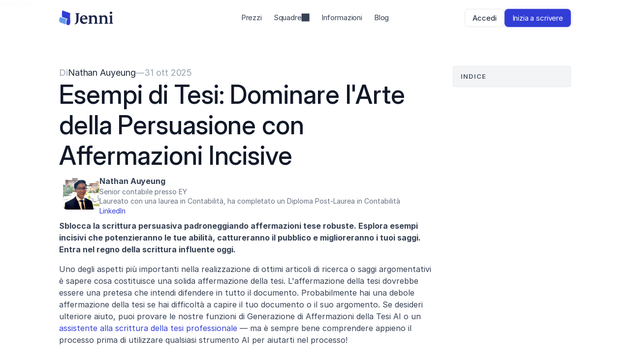

--- FILE ---
content_type: text/html
request_url: https://jenni.ai/it/blog/thesis-statement-essay-examples
body_size: 44076
content:
<!doctype html>
<!-- Made in Framer · framer.com ✨ -->
<!-- Published Jan 29, 2026, 6:57 PM UTC -->
<html lang="it" data-redirect-timezone="1">
<head>
	<meta charset="utf-8">
	
	
	<script>try{if(localStorage.get("__framer_force_showing_editorbar_since")){const n=document.createElement("link");n.rel = "modulepreload";n.href="https://framer.com/edit/init.mjs";document.head.appendChild(n)}}catch(e){}</script>
	<!-- Start of headStart -->
    <!-- Snippet: legacy-headStart -->
<script>
    !function(t,e){var o,n,p,r;e.__SV||(window.posthog=e,e._i=[],e.init=function(i,s,a){function g(t,e){var o=e.split(".");2==o.length&&(t=t[o[0]],e=o[1]),t[e]=function(){t.push([e].concat(Array.prototype.slice.call(arguments,0)))}}(p=t.createElement("script")).type="text/javascript",p.crossOrigin="anonymous",p.async=!0,p.src=s.api_host.replace(".i.posthog.com","-assets.i.posthog.com")+"/static/array.js",(r=t.getElementsByTagName("script")[0]).parentNode.insertBefore(p,r);var u=e;for(void 0!==a?u=e[a]=[]:a="posthog",u.people=u.people||[],u.toString=function(t){var e="posthog";return"posthog"!==a&&(e+="."+a),t||(e+=" (stub)"),e},u.people.toString=function(){return u.toString(1)+".people (stub)"},o="init be ys Ss me gs ws capture Ne calculateEventProperties xs register register_once register_for_session unregister unregister_for_session Rs getFeatureFlag getFeatureFlagPayload isFeatureEnabled reloadFeatureFlags updateEarlyAccessFeatureEnrollment getEarlyAccessFeatures on onFeatureFlags onSurveysLoaded onSessionId getSurveys getActiveMatchingSurveys renderSurvey canRenderSurvey canRenderSurveyAsync identify setPersonProperties group resetGroups setPersonPropertiesForFlags resetPersonPropertiesForFlags setGroupPropertiesForFlags resetGroupPropertiesForFlags reset get_distinct_id getGroups get_session_id get_session_replay_url alias set_config startSessionRecording stopSessionRecording sessionRecordingStarted captureException loadToolbar get_property getSessionProperty Is ks createPersonProfile Ps bs opt_in_capturing opt_out_capturing has_opted_in_capturing has_opted_out_capturing clear_opt_in_out_capturing $s debug Es getPageViewId captureTraceFeedback captureTraceMetric".split(" "),n=0;n<o.length;n++)g(u,o[n]);e._i.push([i,s,a])},e.__SV=1)}(document,window.posthog||[]);
    posthog.init('phc_N5iPTebR27rgccPzUUAhu4CATT0I09fSa2TValMlaFO', {
        api_host: 'https://hp.jenni.ai', // your managed reverse proxy domain
        ui_host: 'https://us.i.posthog.com', // neccessary because you're using a proxy, this way links will point back to PostHog properly
        person_profiles: 'identified_only', // or 'always' to create profiles for anonymous users as well
    })
</script>


<script>
  !function(){var i="analytics",analytics=window[i]=window[i]||[];if(!analytics.initialize)if(analytics.invoked)window.console&&console.error&&console.error("Segment snippet included twice.");else{analytics.invoked=!0;analytics.methods=["trackSubmit","trackClick","trackLink","trackForm","pageview","identify","reset","group","track","ready","alias","debug","page","screen","once","off","on","addSourceMiddleware","addIntegrationMiddleware","setAnonymousId","addDestinationMiddleware","register"];analytics.factory=function(e){return function(){if(window[i].initialized)return window[i][e].apply(window[i],arguments);var n=Array.prototype.slice.call(arguments);if(["track","screen","alias","group","page","identify"].indexOf(e)>-1){var c=document.querySelector("link[rel='canonical']");n.push({__t:"bpc",c:c&&c.getAttribute("href")||void 0,p:location.pathname,u:location.href,s:location.search,t:document.title,r:document.referrer})}n.unshift(e);analytics.push(n);return analytics}};for(var n=0;n<analytics.methods.length;n++){var key=analytics.methods[n];analytics[key]=analytics.factory(key)}analytics.load=function(key,n){var t=document.createElement("script");t.type="text/javascript";t.async=!0;t.setAttribute("data-global-segment-analytics-key",i);t.src="https://evs.yeo.jenni.ai/HyX7PPDW63/vEagx6UByk73SK2gou9kre.min.js";var r=document.getElementsByTagName("script")[0];r.parentNode.insertBefore(t,r);analytics._loadOptions=n};analytics._writeKey="OaxDY7Vo49AP3LygLz5Q58cIHDQDseJj";analytics._cdn = "https://evs.yeo.jenni.ai";analytics.SNIPPET_VERSION="5.2.0";
  analytics.load("OaxDY7Vo49AP3LygLz5Q58cIHDQDseJj");


  analytics.page(
        null,                               // category
        null,                               // name
        { disable_forwarding_to_posthog: true } // properties
      );
  }}();
</script>

<!-- Google Tag Manager -->
<script>(function(w,d,s,l,i){w[l]=w[l]||[];w[l].push({'gtm.start':
new Date().getTime(),event:'gtm.js'});var f=d.getElementsByTagName(s)[0],
j=d.createElement(s),dl=l!='dataLayer'?'&l='+l:'';j.async=true;j.src=
'https://www.googletagmanager.com/gtm.js?id='+i+dl;f.parentNode.insertBefore(j,f);
})(window,document,'script','dataLayer','GTM-WB3T9WJ');</script>
<!-- End Google Tag Manager -->

<script>
/*  ------------------------------------------------------------------
    FB + Snap helper – v15  
    • Added Tiktok cookie
    ------------------------------------------------------------------ */

window.fbc_debug = true;

(function () {
  /* ---------- configuration ---------- */
  const debug     = !!window.fbc_debug;
  const DAYS      = 90;
  const DOMAIN    = window.fbc_cookie_domain || '.jenni.ai';
  const SAME_SITE = window.fbc_same_site    || 'Lax';
  const log = (...a) => debug && console.log('[FB+SNAP-HELPER]', ...a);

  /* ---------- tiny utils ---------- */
  const esc = (s) => s.replace(/[.$?*|{}()[\]\\/+^]/g, '\\$&');
  const getCookie = (n) => {
    const m = document.cookie.match(new RegExp('(?:^|;)\\s*' + esc(n) + '=([^;]*)'));
    if (!m) return null;
    try { return decodeURIComponent(m[1]); } catch { return null; }
  };
  const setCookie = (n, v, days = DAYS) => {
    const parts = [
      `${n}=${encodeURIComponent(v)}`,
      'path=/',
      `expires=${new Date(Date.now() + days * 864e5).toUTCString()}`,
      `SameSite=${SAME_SITE}`,
    ];
    if (DOMAIN) parts.push(`Domain=${DOMAIN}`);
    if (SAME_SITE.startsWith('None')) parts.push('Secure');
    document.cookie = parts.join('; ');
  };

  /* UUID-v4 ---------------------------------------------------------- */
  const uuidv4 = () => {
    if (crypto?.randomUUID) return crypto.randomUUID();
    const b = crypto.getRandomValues(new Uint8Array(16));
    b[6] = (b[6] & 0x0f) | 0x40;
    b[8] = (b[8] & 0x3f) | 0x80;
    const h = [...b].map(x => x.toString(16).padStart(2, '0'));
    return `${h.slice(0,4).join('')}-${h.slice(4,6).join('')}-${h.slice(6,8).join('')}` +
           `-${h.slice(8,10).join('')}-${h.slice(10).join('')}`;
  };

  const nowMs = Date.now();
  const tenDigitRand = () =>
    Math.floor(Math.random() * 9_000_000_000) + 1_000_000_000; // 1 000 000 000–9 999 999 999

  /* ---------- MIGRATION: fix bad cookies written before v11 ---------- */
  (function migrate() {
    /* ----- _fbp ----- */
    let fbpOld = getCookie('_fbp');
    if (fbpOld) {
      const p = fbpOld.split('.');
      let changed = false;
      if (p.length === 4) {
        if (/^\d{10}$/.test(p[2])) {          // seconds → ms
          p[2] = String(Number(p[2]) * 1000);
          changed = true;
        }
        if (!/^\d{10}$/.test(p[3])) {         // invalid random
          p[3] = String(tenDigitRand());
          changed = true;
        }
        if (changed) {
          const fixed = p.join('.');
          log('Migrating malformed _fbp →', fixed);
          setCookie('_fbp', fixed);
          if (window.posthog?.capture)
            posthog.capture('Migrated Broken FBP', {
              old_fbp: fbpOld,
              new_fbp: fixed,
            });
        }
      }
    }

    /* ----- _fbc ----- */
    let fbcOld = getCookie('_fbc');
    if (fbcOld) {
      const p = fbcOld.split('.');
      if (p.length === 4 && /^\d{10}$/.test(p[2])) {
        p[2] = String(Number(p[2]) * 1000);   // seconds → ms
        const fixed = p.join('.');
        log('Migrating _fbc seconds timestamp →', fixed);
        setCookie('_fbc', fixed);
        if (window.posthog?.capture)
          posthog.capture('Migrated Broken FBC', {
            old_fbc: fbcOld,
            new_fbc: fixed,
          });
      }
    }
  })();
  /* ---------- end migration block ---------- */

  /* ---------- _fbc logic (click-ID) ---------- */
  const fbclid = new URLSearchParams(location.search).get('fbclid');
  let fbc = getCookie('_fbc');

  if (fbclid) {
    fbc = `fb.1.${nowMs}.${fbclid}`;
    log('fbclid detected – setting _fbc:', fbc);
    setCookie('_fbc', fbc);
  } else if (fbc) {
    log('Existing _fbc found – keeping as is.');
  }

  /* ---------- _fbp logic (browser-ID) ---------- */
  let fbp = getCookie('_fbp');
  if (!fbp) {
    const rand = tenDigitRand();
    fbp = `fb.1.${nowMs}.${rand}`;
    log('Generated new _fbp:', fbp);
    setCookie('_fbp', fbp);
  } else {
    log('Existing _fbp found – keeping as is.');
  }

  /* ---------- Snapchat cookie 1 (uuid_c1) ---------- */
  const snap_cookie1 = getCookie('_scid');
  if (snap_cookie1) log('Snap _scid read:', snap_cookie1);
  
  
    /* ---------- Tiktok cookie (ttp) ---------- */
  const ttp = getCookie('_ttp');
  if (ttp) log('Tiktok Cookie ttp read:', ttp);

  /* ---------- Internal Snapchat fallback ---------- */
  let i_snap = getCookie('i_snap');
  if (!snap_cookie1 && !i_snap) {
    i_snap = uuidv4();
    log('No _scid present – creating i_snap:', i_snap);
    setCookie('i_snap', i_snap);
  } else if (i_snap) {
    log('Existing i_snap found – keeping as is.');
  }

  /* ---------- register with PostHog ---------- */
  if (!fbc && !fbp && !snap_cookie1 && !i_snap && !ttp) {
    log('No IDs collected – aborting PostHog register');
    return;
  }

  const props = {
    ...(fbc          && { fbc }),
    ...(fbp          && { fbp }),
    ...(snap_cookie1 && { snap_cookie1 }),
    ...(i_snap       && { i_snap }),
    ...(ttp          && { ttp }),
    $set: {
      ...(fbc          && { fbc }),
      ...(fbp          && { fbp }),
      ...(snap_cookie1 && { snap_cookie1 }),
      ...(i_snap       && { i_snap }),
      ...(ttp          && { ttp }),
    },
  };

  log('Registering with PostHog:', props);
  window.posthog && posthog.register && posthog.register(props);
})();
</script>


<!-- SnippetEnd: legacy-headStart -->

    <!-- Snippet: legacy-headStart-N48Gh2AmN -->{{HeadCode}}<!-- SnippetEnd: legacy-headStart-N48Gh2AmN --><!-- End of headStart -->
	<meta name="viewport" content="width=device-width">
	<meta name="generator" content="Framer 3f381e3">
	<title>Esempi di Tesi: Dominare l'Arte della Persuasione con Affermazioni Incisive</title>
    <meta name="description" content="Rafforza la spina dorsale dei tuoi saggi con jenni.ai. Immergiti in esempi di dichiarazioni di tesi selezionati che esemplificano l'arte della persuasione, assicurando che i tuoi argomenti centrali siano sia convincenti sia chiaramente articolati.">
    <meta name="framer-search-index" content="https://framerusercontent.com/sites/2Q5YXdfpAgqmlo845se7Jx/searchIndex-hJiurS2DJ8id.json">
    <meta name="framer-search-index-fallback" content="https://framerusercontent.com/sites/2Q5YXdfpAgqmlo845se7Jx/searchIndex-aLVt9jfcVQZY.json">
    <meta name="framer-html-plugin" content="disable">
    <link href="https://framerusercontent.com/images/qYjbIznnZuv0AsCQzQJcoyhQI.svg" rel="icon" media="(prefers-color-scheme: light)">
    <link href="https://framerusercontent.com/images/ERRvDx9910nJtxJpyTOUQlmdTY.png" rel="icon" media="(prefers-color-scheme: dark)">
    <!-- Open Graph / Facebook -->
    <meta property="og:type" content="website">
    <meta property="og:title" content="Esempi di Tesi: Dominare l'Arte della Persuasione con Affermazioni Incisive">
    <meta property="og:description" content="Rafforza la spina dorsale dei tuoi saggi con jenni.ai. Immergiti in esempi di dichiarazioni di tesi selezionati che esemplificano l'arte della persuasione, assicurando che i tuoi argomenti centrali siano sia convincenti sia chiaramente articolati.">
    <meta property="og:image" content="https://framerusercontent.com/images/z4JrDRfRywzEnZ5jahSZEkA9dI.png">
    <!-- Twitter -->
    <meta name="twitter:card" content="summary_large_image">
    <meta name="twitter:title" content="Esempi di Tesi: Dominare l'Arte della Persuasione con Affermazioni Incisive">
    <meta name="twitter:description" content="Rafforza la spina dorsale dei tuoi saggi con jenni.ai. Immergiti in esempi di dichiarazioni di tesi selezionati che esemplificano l'arte della persuasione, assicurando che i tuoi argomenti centrali siano sia convincenti sia chiaramente articolati.">
    <meta name="twitter:image" content="https://framerusercontent.com/images/z4JrDRfRywzEnZ5jahSZEkA9dI.png">
	
	<style data-framer-font-css>/* vietnamese */
@font-face {
  font-family: 'Be Vietnam Pro';
  font-style: normal;
  font-weight: 300;
  font-display: swap;
  src: url(https://fonts.gstatic.com/s/bevietnampro/v12/QdVMSTAyLFyeg_IDWvOJmVES_HScJ286Rb0bcw.woff2) format('woff2');
  unicode-range: U+0102-0103, U+0110-0111, U+0128-0129, U+0168-0169, U+01A0-01A1, U+01AF-01B0, U+0300-0301, U+0303-0304, U+0308-0309, U+0323, U+0329, U+1EA0-1EF9, U+20AB;
}
/* latin-ext */
@font-face {
  font-family: 'Be Vietnam Pro';
  font-style: normal;
  font-weight: 300;
  font-display: swap;
  src: url(https://fonts.gstatic.com/s/bevietnampro/v12/QdVMSTAyLFyeg_IDWvOJmVES_HScJ287Rb0bcw.woff2) format('woff2');
  unicode-range: U+0100-02BA, U+02BD-02C5, U+02C7-02CC, U+02CE-02D7, U+02DD-02FF, U+0304, U+0308, U+0329, U+1D00-1DBF, U+1E00-1E9F, U+1EF2-1EFF, U+2020, U+20A0-20AB, U+20AD-20C0, U+2113, U+2C60-2C7F, U+A720-A7FF;
}
/* latin */
@font-face {
  font-family: 'Be Vietnam Pro';
  font-style: normal;
  font-weight: 300;
  font-display: swap;
  src: url(https://fonts.gstatic.com/s/bevietnampro/v12/QdVMSTAyLFyeg_IDWvOJmVES_HScJ281Rb0.woff2) format('woff2');
  unicode-range: U+0000-00FF, U+0131, U+0152-0153, U+02BB-02BC, U+02C6, U+02DA, U+02DC, U+0304, U+0308, U+0329, U+2000-206F, U+20AC, U+2122, U+2191, U+2193, U+2212, U+2215, U+FEFF, U+FFFD;
}
/* vietnamese */
@font-face {
  font-family: 'Be Vietnam Pro';
  font-style: normal;
  font-weight: 400;
  font-display: swap;
  src: url(https://fonts.gstatic.com/s/bevietnampro/v12/QdVPSTAyLFyeg_IDWvOJmVES_Hw4BXoKZA.woff2) format('woff2');
  unicode-range: U+0102-0103, U+0110-0111, U+0128-0129, U+0168-0169, U+01A0-01A1, U+01AF-01B0, U+0300-0301, U+0303-0304, U+0308-0309, U+0323, U+0329, U+1EA0-1EF9, U+20AB;
}
/* latin-ext */
@font-face {
  font-family: 'Be Vietnam Pro';
  font-style: normal;
  font-weight: 400;
  font-display: swap;
  src: url(https://fonts.gstatic.com/s/bevietnampro/v12/QdVPSTAyLFyeg_IDWvOJmVES_Hw5BXoKZA.woff2) format('woff2');
  unicode-range: U+0100-02BA, U+02BD-02C5, U+02C7-02CC, U+02CE-02D7, U+02DD-02FF, U+0304, U+0308, U+0329, U+1D00-1DBF, U+1E00-1E9F, U+1EF2-1EFF, U+2020, U+20A0-20AB, U+20AD-20C0, U+2113, U+2C60-2C7F, U+A720-A7FF;
}
/* latin */
@font-face {
  font-family: 'Be Vietnam Pro';
  font-style: normal;
  font-weight: 400;
  font-display: swap;
  src: url(https://fonts.gstatic.com/s/bevietnampro/v12/QdVPSTAyLFyeg_IDWvOJmVES_Hw3BXo.woff2) format('woff2');
  unicode-range: U+0000-00FF, U+0131, U+0152-0153, U+02BB-02BC, U+02C6, U+02DA, U+02DC, U+0304, U+0308, U+0329, U+2000-206F, U+20AC, U+2122, U+2191, U+2193, U+2212, U+2215, U+FEFF, U+FFFD;
}
/* vietnamese */
@font-face {
  font-family: 'Be Vietnam Pro';
  font-style: normal;
  font-weight: 500;
  font-display: swap;
  src: url(https://fonts.gstatic.com/s/bevietnampro/v12/QdVMSTAyLFyeg_IDWvOJmVES_HTEJm86Rb0bcw.woff2) format('woff2');
  unicode-range: U+0102-0103, U+0110-0111, U+0128-0129, U+0168-0169, U+01A0-01A1, U+01AF-01B0, U+0300-0301, U+0303-0304, U+0308-0309, U+0323, U+0329, U+1EA0-1EF9, U+20AB;
}
/* latin-ext */
@font-face {
  font-family: 'Be Vietnam Pro';
  font-style: normal;
  font-weight: 500;
  font-display: swap;
  src: url(https://fonts.gstatic.com/s/bevietnampro/v12/QdVMSTAyLFyeg_IDWvOJmVES_HTEJm87Rb0bcw.woff2) format('woff2');
  unicode-range: U+0100-02BA, U+02BD-02C5, U+02C7-02CC, U+02CE-02D7, U+02DD-02FF, U+0304, U+0308, U+0329, U+1D00-1DBF, U+1E00-1E9F, U+1EF2-1EFF, U+2020, U+20A0-20AB, U+20AD-20C0, U+2113, U+2C60-2C7F, U+A720-A7FF;
}
/* latin */
@font-face {
  font-family: 'Be Vietnam Pro';
  font-style: normal;
  font-weight: 500;
  font-display: swap;
  src: url(https://fonts.gstatic.com/s/bevietnampro/v12/QdVMSTAyLFyeg_IDWvOJmVES_HTEJm81Rb0.woff2) format('woff2');
  unicode-range: U+0000-00FF, U+0131, U+0152-0153, U+02BB-02BC, U+02C6, U+02DA, U+02DC, U+0304, U+0308, U+0329, U+2000-206F, U+20AC, U+2122, U+2191, U+2193, U+2212, U+2215, U+FEFF, U+FFFD;
}
/* vietnamese */
@font-face {
  font-family: 'Be Vietnam Pro';
  font-style: normal;
  font-weight: 600;
  font-display: swap;
  src: url(https://fonts.gstatic.com/s/bevietnampro/v12/QdVMSTAyLFyeg_IDWvOJmVES_HToIW86Rb0bcw.woff2) format('woff2');
  unicode-range: U+0102-0103, U+0110-0111, U+0128-0129, U+0168-0169, U+01A0-01A1, U+01AF-01B0, U+0300-0301, U+0303-0304, U+0308-0309, U+0323, U+0329, U+1EA0-1EF9, U+20AB;
}
/* latin-ext */
@font-face {
  font-family: 'Be Vietnam Pro';
  font-style: normal;
  font-weight: 600;
  font-display: swap;
  src: url(https://fonts.gstatic.com/s/bevietnampro/v12/QdVMSTAyLFyeg_IDWvOJmVES_HToIW87Rb0bcw.woff2) format('woff2');
  unicode-range: U+0100-02BA, U+02BD-02C5, U+02C7-02CC, U+02CE-02D7, U+02DD-02FF, U+0304, U+0308, U+0329, U+1D00-1DBF, U+1E00-1E9F, U+1EF2-1EFF, U+2020, U+20A0-20AB, U+20AD-20C0, U+2113, U+2C60-2C7F, U+A720-A7FF;
}
/* latin */
@font-face {
  font-family: 'Be Vietnam Pro';
  font-style: normal;
  font-weight: 600;
  font-display: swap;
  src: url(https://fonts.gstatic.com/s/bevietnampro/v12/QdVMSTAyLFyeg_IDWvOJmVES_HToIW81Rb0.woff2) format('woff2');
  unicode-range: U+0000-00FF, U+0131, U+0152-0153, U+02BB-02BC, U+02C6, U+02DA, U+02DC, U+0304, U+0308, U+0329, U+2000-206F, U+20AC, U+2122, U+2191, U+2193, U+2212, U+2215, U+FEFF, U+FFFD;
}
/* latin-ext */
@font-face {
  font-family: 'Outfit';
  font-style: normal;
  font-weight: 500;
  font-display: swap;
  src: url(https://fonts.gstatic.com/s/outfit/v15/QGYyz_MVcBeNP4NjuGObqx1XmO1I4QK1O4i0ExAo.woff2) format('woff2');
  unicode-range: U+0100-02BA, U+02BD-02C5, U+02C7-02CC, U+02CE-02D7, U+02DD-02FF, U+0304, U+0308, U+0329, U+1D00-1DBF, U+1E00-1E9F, U+1EF2-1EFF, U+2020, U+20A0-20AB, U+20AD-20C0, U+2113, U+2C60-2C7F, U+A720-A7FF;
}
/* latin */
@font-face {
  font-family: 'Outfit';
  font-style: normal;
  font-weight: 500;
  font-display: swap;
  src: url(https://fonts.gstatic.com/s/outfit/v15/QGYyz_MVcBeNP4NjuGObqx1XmO1I4QK1O4a0Ew.woff2) format('woff2');
  unicode-range: U+0000-00FF, U+0131, U+0152-0153, U+02BB-02BC, U+02C6, U+02DA, U+02DC, U+0304, U+0308, U+0329, U+2000-206F, U+20AC, U+2122, U+2191, U+2193, U+2212, U+2215, U+FEFF, U+FFFD;
}
/* cyrillic-ext */
@font-face {
  font-family: 'Roboto';
  font-style: normal;
  font-weight: 400;
  font-stretch: 100%;
  font-display: swap;
  src: url(https://fonts.gstatic.com/s/roboto/v50/KFOMCnqEu92Fr1ME7kSn66aGLdTylUAMQXC89YmC2DPNWubEbVmZiArmlw.woff2) format('woff2');
  unicode-range: U+0460-052F, U+1C80-1C8A, U+20B4, U+2DE0-2DFF, U+A640-A69F, U+FE2E-FE2F;
}
/* cyrillic */
@font-face {
  font-family: 'Roboto';
  font-style: normal;
  font-weight: 400;
  font-stretch: 100%;
  font-display: swap;
  src: url(https://fonts.gstatic.com/s/roboto/v50/KFOMCnqEu92Fr1ME7kSn66aGLdTylUAMQXC89YmC2DPNWubEbVmQiArmlw.woff2) format('woff2');
  unicode-range: U+0301, U+0400-045F, U+0490-0491, U+04B0-04B1, U+2116;
}
/* greek-ext */
@font-face {
  font-family: 'Roboto';
  font-style: normal;
  font-weight: 400;
  font-stretch: 100%;
  font-display: swap;
  src: url(https://fonts.gstatic.com/s/roboto/v50/KFOMCnqEu92Fr1ME7kSn66aGLdTylUAMQXC89YmC2DPNWubEbVmYiArmlw.woff2) format('woff2');
  unicode-range: U+1F00-1FFF;
}
/* greek */
@font-face {
  font-family: 'Roboto';
  font-style: normal;
  font-weight: 400;
  font-stretch: 100%;
  font-display: swap;
  src: url(https://fonts.gstatic.com/s/roboto/v50/KFOMCnqEu92Fr1ME7kSn66aGLdTylUAMQXC89YmC2DPNWubEbVmXiArmlw.woff2) format('woff2');
  unicode-range: U+0370-0377, U+037A-037F, U+0384-038A, U+038C, U+038E-03A1, U+03A3-03FF;
}
/* math */
@font-face {
  font-family: 'Roboto';
  font-style: normal;
  font-weight: 400;
  font-stretch: 100%;
  font-display: swap;
  src: url(https://fonts.gstatic.com/s/roboto/v50/KFOMCnqEu92Fr1ME7kSn66aGLdTylUAMQXC89YmC2DPNWubEbVnoiArmlw.woff2) format('woff2');
  unicode-range: U+0302-0303, U+0305, U+0307-0308, U+0310, U+0312, U+0315, U+031A, U+0326-0327, U+032C, U+032F-0330, U+0332-0333, U+0338, U+033A, U+0346, U+034D, U+0391-03A1, U+03A3-03A9, U+03B1-03C9, U+03D1, U+03D5-03D6, U+03F0-03F1, U+03F4-03F5, U+2016-2017, U+2034-2038, U+203C, U+2040, U+2043, U+2047, U+2050, U+2057, U+205F, U+2070-2071, U+2074-208E, U+2090-209C, U+20D0-20DC, U+20E1, U+20E5-20EF, U+2100-2112, U+2114-2115, U+2117-2121, U+2123-214F, U+2190, U+2192, U+2194-21AE, U+21B0-21E5, U+21F1-21F2, U+21F4-2211, U+2213-2214, U+2216-22FF, U+2308-230B, U+2310, U+2319, U+231C-2321, U+2336-237A, U+237C, U+2395, U+239B-23B7, U+23D0, U+23DC-23E1, U+2474-2475, U+25AF, U+25B3, U+25B7, U+25BD, U+25C1, U+25CA, U+25CC, U+25FB, U+266D-266F, U+27C0-27FF, U+2900-2AFF, U+2B0E-2B11, U+2B30-2B4C, U+2BFE, U+3030, U+FF5B, U+FF5D, U+1D400-1D7FF, U+1EE00-1EEFF;
}
/* symbols */
@font-face {
  font-family: 'Roboto';
  font-style: normal;
  font-weight: 400;
  font-stretch: 100%;
  font-display: swap;
  src: url(https://fonts.gstatic.com/s/roboto/v50/KFOMCnqEu92Fr1ME7kSn66aGLdTylUAMQXC89YmC2DPNWubEbVn6iArmlw.woff2) format('woff2');
  unicode-range: U+0001-000C, U+000E-001F, U+007F-009F, U+20DD-20E0, U+20E2-20E4, U+2150-218F, U+2190, U+2192, U+2194-2199, U+21AF, U+21E6-21F0, U+21F3, U+2218-2219, U+2299, U+22C4-22C6, U+2300-243F, U+2440-244A, U+2460-24FF, U+25A0-27BF, U+2800-28FF, U+2921-2922, U+2981, U+29BF, U+29EB, U+2B00-2BFF, U+4DC0-4DFF, U+FFF9-FFFB, U+10140-1018E, U+10190-1019C, U+101A0, U+101D0-101FD, U+102E0-102FB, U+10E60-10E7E, U+1D2C0-1D2D3, U+1D2E0-1D37F, U+1F000-1F0FF, U+1F100-1F1AD, U+1F1E6-1F1FF, U+1F30D-1F30F, U+1F315, U+1F31C, U+1F31E, U+1F320-1F32C, U+1F336, U+1F378, U+1F37D, U+1F382, U+1F393-1F39F, U+1F3A7-1F3A8, U+1F3AC-1F3AF, U+1F3C2, U+1F3C4-1F3C6, U+1F3CA-1F3CE, U+1F3D4-1F3E0, U+1F3ED, U+1F3F1-1F3F3, U+1F3F5-1F3F7, U+1F408, U+1F415, U+1F41F, U+1F426, U+1F43F, U+1F441-1F442, U+1F444, U+1F446-1F449, U+1F44C-1F44E, U+1F453, U+1F46A, U+1F47D, U+1F4A3, U+1F4B0, U+1F4B3, U+1F4B9, U+1F4BB, U+1F4BF, U+1F4C8-1F4CB, U+1F4D6, U+1F4DA, U+1F4DF, U+1F4E3-1F4E6, U+1F4EA-1F4ED, U+1F4F7, U+1F4F9-1F4FB, U+1F4FD-1F4FE, U+1F503, U+1F507-1F50B, U+1F50D, U+1F512-1F513, U+1F53E-1F54A, U+1F54F-1F5FA, U+1F610, U+1F650-1F67F, U+1F687, U+1F68D, U+1F691, U+1F694, U+1F698, U+1F6AD, U+1F6B2, U+1F6B9-1F6BA, U+1F6BC, U+1F6C6-1F6CF, U+1F6D3-1F6D7, U+1F6E0-1F6EA, U+1F6F0-1F6F3, U+1F6F7-1F6FC, U+1F700-1F7FF, U+1F800-1F80B, U+1F810-1F847, U+1F850-1F859, U+1F860-1F887, U+1F890-1F8AD, U+1F8B0-1F8BB, U+1F8C0-1F8C1, U+1F900-1F90B, U+1F93B, U+1F946, U+1F984, U+1F996, U+1F9E9, U+1FA00-1FA6F, U+1FA70-1FA7C, U+1FA80-1FA89, U+1FA8F-1FAC6, U+1FACE-1FADC, U+1FADF-1FAE9, U+1FAF0-1FAF8, U+1FB00-1FBFF;
}
/* vietnamese */
@font-face {
  font-family: 'Roboto';
  font-style: normal;
  font-weight: 400;
  font-stretch: 100%;
  font-display: swap;
  src: url(https://fonts.gstatic.com/s/roboto/v50/KFOMCnqEu92Fr1ME7kSn66aGLdTylUAMQXC89YmC2DPNWubEbVmbiArmlw.woff2) format('woff2');
  unicode-range: U+0102-0103, U+0110-0111, U+0128-0129, U+0168-0169, U+01A0-01A1, U+01AF-01B0, U+0300-0301, U+0303-0304, U+0308-0309, U+0323, U+0329, U+1EA0-1EF9, U+20AB;
}
/* latin-ext */
@font-face {
  font-family: 'Roboto';
  font-style: normal;
  font-weight: 400;
  font-stretch: 100%;
  font-display: swap;
  src: url(https://fonts.gstatic.com/s/roboto/v50/KFOMCnqEu92Fr1ME7kSn66aGLdTylUAMQXC89YmC2DPNWubEbVmaiArmlw.woff2) format('woff2');
  unicode-range: U+0100-02BA, U+02BD-02C5, U+02C7-02CC, U+02CE-02D7, U+02DD-02FF, U+0304, U+0308, U+0329, U+1D00-1DBF, U+1E00-1E9F, U+1EF2-1EFF, U+2020, U+20A0-20AB, U+20AD-20C0, U+2113, U+2C60-2C7F, U+A720-A7FF;
}
/* latin */
@font-face {
  font-family: 'Roboto';
  font-style: normal;
  font-weight: 400;
  font-stretch: 100%;
  font-display: swap;
  src: url(https://fonts.gstatic.com/s/roboto/v50/KFOMCnqEu92Fr1ME7kSn66aGLdTylUAMQXC89YmC2DPNWubEbVmUiAo.woff2) format('woff2');
  unicode-range: U+0000-00FF, U+0131, U+0152-0153, U+02BB-02BC, U+02C6, U+02DA, U+02DC, U+0304, U+0308, U+0329, U+2000-206F, U+20AC, U+2122, U+2191, U+2193, U+2212, U+2215, U+FEFF, U+FFFD;
}
/* cyrillic-ext */
@font-face {
  font-family: 'Fragment Mono';
  font-style: normal;
  font-weight: 400;
  src: url(https://fonts.gstatic.com/s/fragmentmono/v6/4iCr6K5wfMRRjxp0DA6-2CLnB45HhrUI.woff2) format('woff2');
  unicode-range: U+0460-052F, U+1C80-1C8A, U+20B4, U+2DE0-2DFF, U+A640-A69F, U+FE2E-FE2F;
}
/* latin-ext */
@font-face {
  font-family: 'Fragment Mono';
  font-style: normal;
  font-weight: 400;
  src: url(https://fonts.gstatic.com/s/fragmentmono/v6/4iCr6K5wfMRRjxp0DA6-2CLnB41HhrUI.woff2) format('woff2');
  unicode-range: U+0100-02BA, U+02BD-02C5, U+02C7-02CC, U+02CE-02D7, U+02DD-02FF, U+0304, U+0308, U+0329, U+1D00-1DBF, U+1E00-1E9F, U+1EF2-1EFF, U+2020, U+20A0-20AB, U+20AD-20C0, U+2113, U+2C60-2C7F, U+A720-A7FF;
}
/* latin */
@font-face {
  font-family: 'Fragment Mono';
  font-style: normal;
  font-weight: 400;
  src: url(https://fonts.gstatic.com/s/fragmentmono/v6/4iCr6K5wfMRRjxp0DA6-2CLnB4NHhg.woff2) format('woff2');
  unicode-range: U+0000-00FF, U+0131, U+0152-0153, U+02BB-02BC, U+02C6, U+02DA, U+02DC, U+0304, U+0308, U+0329, U+2000-206F, U+20AC, U+2122, U+2191, U+2193, U+2212, U+2215, U+FEFF, U+FFFD;
}
/* cyrillic-ext */
@font-face {
  font-family: 'IBM Plex Mono';
  font-style: normal;
  font-weight: 400;
  src: url(https://fonts.gstatic.com/s/ibmplexmono/v20/-F63fjptAgt5VM-kVkqdyU8n1iIq129k.woff2) format('woff2');
  unicode-range: U+0460-052F, U+1C80-1C8A, U+20B4, U+2DE0-2DFF, U+A640-A69F, U+FE2E-FE2F;
}
/* cyrillic */
@font-face {
  font-family: 'IBM Plex Mono';
  font-style: normal;
  font-weight: 400;
  src: url(https://fonts.gstatic.com/s/ibmplexmono/v20/-F63fjptAgt5VM-kVkqdyU8n1isq129k.woff2) format('woff2');
  unicode-range: U+0301, U+0400-045F, U+0490-0491, U+04B0-04B1, U+2116;
}
/* vietnamese */
@font-face {
  font-family: 'IBM Plex Mono';
  font-style: normal;
  font-weight: 400;
  src: url(https://fonts.gstatic.com/s/ibmplexmono/v20/-F63fjptAgt5VM-kVkqdyU8n1iAq129k.woff2) format('woff2');
  unicode-range: U+0102-0103, U+0110-0111, U+0128-0129, U+0168-0169, U+01A0-01A1, U+01AF-01B0, U+0300-0301, U+0303-0304, U+0308-0309, U+0323, U+0329, U+1EA0-1EF9, U+20AB;
}
/* latin-ext */
@font-face {
  font-family: 'IBM Plex Mono';
  font-style: normal;
  font-weight: 400;
  src: url(https://fonts.gstatic.com/s/ibmplexmono/v20/-F63fjptAgt5VM-kVkqdyU8n1iEq129k.woff2) format('woff2');
  unicode-range: U+0100-02BA, U+02BD-02C5, U+02C7-02CC, U+02CE-02D7, U+02DD-02FF, U+0304, U+0308, U+0329, U+1D00-1DBF, U+1E00-1E9F, U+1EF2-1EFF, U+2020, U+20A0-20AB, U+20AD-20C0, U+2113, U+2C60-2C7F, U+A720-A7FF;
}
/* latin */
@font-face {
  font-family: 'IBM Plex Mono';
  font-style: normal;
  font-weight: 400;
  src: url(https://fonts.gstatic.com/s/ibmplexmono/v20/-F63fjptAgt5VM-kVkqdyU8n1i8q1w.woff2) format('woff2');
  unicode-range: U+0000-00FF, U+0131, U+0152-0153, U+02BB-02BC, U+02C6, U+02DA, U+02DC, U+0304, U+0308, U+0329, U+2000-206F, U+20AC, U+2122, U+2191, U+2193, U+2212, U+2215, U+FEFF, U+FFFD;
}

@font-face { font-family: "Inter"; src: url("https://framerusercontent.com/assets/5vvr9Vy74if2I6bQbJvbw7SY1pQ.woff2"); font-display: swap; font-style: normal; font-weight: 400; unicode-range: U+0460-052F, U+1C80-1C88, U+20B4, U+2DE0-2DFF, U+A640-A69F, U+FE2E-FE2F }
@font-face { font-family: "Inter"; src: url("https://framerusercontent.com/assets/EOr0mi4hNtlgWNn9if640EZzXCo.woff2"); font-display: swap; font-style: normal; font-weight: 400; unicode-range: U+0301, U+0400-045F, U+0490-0491, U+04B0-04B1, U+2116 }
@font-face { font-family: "Inter"; src: url("https://framerusercontent.com/assets/Y9k9QrlZAqio88Klkmbd8VoMQc.woff2"); font-display: swap; font-style: normal; font-weight: 400; unicode-range: U+1F00-1FFF }
@font-face { font-family: "Inter"; src: url("https://framerusercontent.com/assets/OYrD2tBIBPvoJXiIHnLoOXnY9M.woff2"); font-display: swap; font-style: normal; font-weight: 400; unicode-range: U+0370-03FF }
@font-face { font-family: "Inter"; src: url("https://framerusercontent.com/assets/JeYwfuaPfZHQhEG8U5gtPDZ7WQ.woff2"); font-display: swap; font-style: normal; font-weight: 400; unicode-range: U+0100-024F, U+0259, U+1E00-1EFF, U+2020, U+20A0-20AB, U+20AD-20CF, U+2113, U+2C60-2C7F, U+A720-A7FF }
@font-face { font-family: "Inter"; src: url("https://framerusercontent.com/assets/GrgcKwrN6d3Uz8EwcLHZxwEfC4.woff2"); font-display: swap; font-style: normal; font-weight: 400; unicode-range: U+0000-00FF, U+0131, U+0152-0153, U+02BB-02BC, U+02C6, U+02DA, U+02DC, U+2000-206F, U+2070, U+2074-207E, U+2080-208E, U+20AC, U+2122, U+2191, U+2193, U+2212, U+2215, U+FEFF, U+FFFD }
@font-face { font-family: "Inter"; src: url("https://framerusercontent.com/assets/b6Y37FthZeALduNqHicBT6FutY.woff2"); font-display: swap; font-style: normal; font-weight: 400; unicode-range: U+0102-0103, U+0110-0111, U+0128-0129, U+0168-0169, U+01A0-01A1, U+01AF-01B0, U+1EA0-1EF9, U+20AB }
@font-face { font-family: "Inter"; src: url("https://framerusercontent.com/assets/hyOgCu0Xnghbimh0pE8QTvtt2AU.woff2"); font-display: swap; font-style: normal; font-weight: 600; unicode-range: U+0460-052F, U+1C80-1C88, U+20B4, U+2DE0-2DFF, U+A640-A69F, U+FE2E-FE2F }
@font-face { font-family: "Inter"; src: url("https://framerusercontent.com/assets/NeGmSOXrPBfEFIy5YZeHq17LEDA.woff2"); font-display: swap; font-style: normal; font-weight: 600; unicode-range: U+0301, U+0400-045F, U+0490-0491, U+04B0-04B1, U+2116 }
@font-face { font-family: "Inter"; src: url("https://framerusercontent.com/assets/oYaAX5himiTPYuN8vLWnqBbfD2s.woff2"); font-display: swap; font-style: normal; font-weight: 600; unicode-range: U+1F00-1FFF }
@font-face { font-family: "Inter"; src: url("https://framerusercontent.com/assets/lEJLP4R0yuCaMCjSXYHtJw72M.woff2"); font-display: swap; font-style: normal; font-weight: 600; unicode-range: U+0370-03FF }
@font-face { font-family: "Inter"; src: url("https://framerusercontent.com/assets/cRJyLNuTJR5jbyKzGi33wU9cqIQ.woff2"); font-display: swap; font-style: normal; font-weight: 600; unicode-range: U+0100-024F, U+0259, U+1E00-1EFF, U+2020, U+20A0-20AB, U+20AD-20CF, U+2113, U+2C60-2C7F, U+A720-A7FF }
@font-face { font-family: "Inter"; src: url("https://framerusercontent.com/assets/yDtI2UI8XcEg1W2je9XPN3Noo.woff2"); font-display: swap; font-style: normal; font-weight: 600; unicode-range: U+0000-00FF, U+0131, U+0152-0153, U+02BB-02BC, U+02C6, U+02DA, U+02DC, U+2000-206F, U+2070, U+2074-207E, U+2080-208E, U+20AC, U+2122, U+2191, U+2193, U+2212, U+2215, U+FEFF, U+FFFD }
@font-face { font-family: "Inter"; src: url("https://framerusercontent.com/assets/A0Wcc7NgXMjUuFdquHDrIZpzZw0.woff2"); font-display: swap; font-style: normal; font-weight: 600; unicode-range: U+0102-0103, U+0110-0111, U+0128-0129, U+0168-0169, U+01A0-01A1, U+01AF-01B0, U+1EA0-1EF9, U+20AB }
@font-face { font-family: "Inter"; src: url("https://framerusercontent.com/assets/DpPBYI0sL4fYLgAkX8KXOPVt7c.woff2"); font-display: swap; font-style: normal; font-weight: 700; unicode-range: U+0460-052F, U+1C80-1C88, U+20B4, U+2DE0-2DFF, U+A640-A69F, U+FE2E-FE2F }
@font-face { font-family: "Inter"; src: url("https://framerusercontent.com/assets/4RAEQdEOrcnDkhHiiCbJOw92Lk.woff2"); font-display: swap; font-style: normal; font-weight: 700; unicode-range: U+0301, U+0400-045F, U+0490-0491, U+04B0-04B1, U+2116 }
@font-face { font-family: "Inter"; src: url("https://framerusercontent.com/assets/1K3W8DizY3v4emK8Mb08YHxTbs.woff2"); font-display: swap; font-style: normal; font-weight: 700; unicode-range: U+1F00-1FFF }
@font-face { font-family: "Inter"; src: url("https://framerusercontent.com/assets/tUSCtfYVM1I1IchuyCwz9gDdQ.woff2"); font-display: swap; font-style: normal; font-weight: 700; unicode-range: U+0370-03FF }
@font-face { font-family: "Inter"; src: url("https://framerusercontent.com/assets/VgYFWiwsAC5OYxAycRXXvhze58.woff2"); font-display: swap; font-style: normal; font-weight: 700; unicode-range: U+0100-024F, U+0259, U+1E00-1EFF, U+2020, U+20A0-20AB, U+20AD-20CF, U+2113, U+2C60-2C7F, U+A720-A7FF }
@font-face { font-family: "Inter"; src: url("https://framerusercontent.com/assets/syRNPWzAMIrcJ3wIlPIP43KjQs.woff2"); font-display: swap; font-style: normal; font-weight: 700; unicode-range: U+0000-00FF, U+0131, U+0152-0153, U+02BB-02BC, U+02C6, U+02DA, U+02DC, U+2000-206F, U+2070, U+2074-207E, U+2080-208E, U+20AC, U+2122, U+2191, U+2193, U+2212, U+2215, U+FEFF, U+FFFD }
@font-face { font-family: "Inter"; src: url("https://framerusercontent.com/assets/GIryZETIX4IFypco5pYZONKhJIo.woff2"); font-display: swap; font-style: normal; font-weight: 700; unicode-range: U+0102-0103, U+0110-0111, U+0128-0129, U+0168-0169, U+01A0-01A1, U+01AF-01B0, U+1EA0-1EF9, U+20AB }
@font-face { font-family: "Inter"; src: url("https://framerusercontent.com/assets/5A3Ce6C9YYmCjpQx9M4inSaKU.woff2"); font-display: swap; font-style: normal; font-weight: 500; unicode-range: U+0460-052F, U+1C80-1C88, U+20B4, U+2DE0-2DFF, U+A640-A69F, U+FE2E-FE2F }
@font-face { font-family: "Inter"; src: url("https://framerusercontent.com/assets/Qx95Xyt0Ka3SGhinnbXIGpEIyP4.woff2"); font-display: swap; font-style: normal; font-weight: 500; unicode-range: U+0301, U+0400-045F, U+0490-0491, U+04B0-04B1, U+2116 }
@font-face { font-family: "Inter"; src: url("https://framerusercontent.com/assets/6mJuEAguuIuMog10gGvH5d3cl8.woff2"); font-display: swap; font-style: normal; font-weight: 500; unicode-range: U+1F00-1FFF }
@font-face { font-family: "Inter"; src: url("https://framerusercontent.com/assets/xYYWaj7wCU5zSQH0eXvSaS19wo.woff2"); font-display: swap; font-style: normal; font-weight: 500; unicode-range: U+0370-03FF }
@font-face { font-family: "Inter"; src: url("https://framerusercontent.com/assets/otTaNuNpVK4RbdlT7zDDdKvQBA.woff2"); font-display: swap; font-style: normal; font-weight: 500; unicode-range: U+0100-024F, U+0259, U+1E00-1EFF, U+2020, U+20A0-20AB, U+20AD-20CF, U+2113, U+2C60-2C7F, U+A720-A7FF }
@font-face { font-family: "Inter"; src: url("https://framerusercontent.com/assets/UjlFhCnUjxhNfep4oYBPqnEssyo.woff2"); font-display: swap; font-style: normal; font-weight: 500; unicode-range: U+0000-00FF, U+0131, U+0152-0153, U+02BB-02BC, U+02C6, U+02DA, U+02DC, U+2000-206F, U+2070, U+2074-207E, U+2080-208E, U+20AC, U+2122, U+2191, U+2193, U+2212, U+2215, U+FEFF, U+FFFD }
@font-face { font-family: "Inter"; src: url("https://framerusercontent.com/assets/DolVirEGb34pEXEp8t8FQBSK4.woff2"); font-display: swap; font-style: normal; font-weight: 500; unicode-range: U+0102-0103, U+0110-0111, U+0128-0129, U+0168-0169, U+01A0-01A1, U+01AF-01B0, U+1EA0-1EF9, U+20AB }
@font-face { font-family: "Inter"; src: url("https://framerusercontent.com/assets/NXxvFRoY5LDh3yCm7MEP2jqYk.woff2"); font-style: normal; font-weight: 100; unicode-range: U+0460-052F, U+1C80-1C88, U+20B4, U+2DE0-2DFF, U+A640-A69F, U+FE2E-FE2F }
@font-face { font-family: "Inter"; src: url("https://framerusercontent.com/assets/5CcgcVyoWSqO1THBiISd6oCog.woff2"); font-style: normal; font-weight: 100; unicode-range: U+0301, U+0400-045F, U+0490-0491, U+04B0-04B1, U+2116 }
@font-face { font-family: "Inter"; src: url("https://framerusercontent.com/assets/MF544SVCvk3yNpLIz3pwDXFZPKM.woff2"); font-style: normal; font-weight: 100; unicode-range: U+1F00-1FFF }
@font-face { font-family: "Inter"; src: url("https://framerusercontent.com/assets/TNtxudDBkAm2RXdtU3rvTBwoM.woff2"); font-style: normal; font-weight: 100; unicode-range: U+0370-03FF }
@font-face { font-family: "Inter"; src: url("https://framerusercontent.com/assets/fIabp4VN5z7iJ3lNOz9qfNeQHc.woff2"); font-style: normal; font-weight: 100; unicode-range: U+0100-024F, U+0259, U+1E00-1EFF, U+2020, U+20A0-20AB, U+20AD-20CF, U+2113, U+2C60-2C7F, U+A720-A7FF }
@font-face { font-family: "Inter"; src: url("https://framerusercontent.com/assets/8kSLqTnVCEtjx0nu8PxTD4Nh5UU.woff2"); font-style: normal; font-weight: 100; unicode-range: U+0000-00FF, U+0131, U+0152-0153, U+02BB-02BC, U+02C6, U+02DA, U+02DC, U+2000-206F, U+2070, U+2074-207E, U+2080-208E, U+20AC, U+2122, U+2191, U+2193, U+2212, U+2215, U+FEFF, U+FFFD }
@font-face { font-family: "Inter"; src: url("https://framerusercontent.com/assets/9iRSYClnXA0RMygyIn6yjjWXJw.woff2"); font-style: normal; font-weight: 100; unicode-range: U+0102-0103, U+0110-0111, U+0128-0129, U+0168-0169, U+01A0-01A1, U+01AF-01B0, U+1EA0-1EF9, U+20AB }
@font-face { font-family: "Inter"; src: url("https://framerusercontent.com/assets/MVhJhYeDWxeyqT939zMNyw9p8.woff2"); font-style: normal; font-weight: 200; unicode-range: U+0460-052F, U+1C80-1C88, U+20B4, U+2DE0-2DFF, U+A640-A69F, U+FE2E-FE2F }
@font-face { font-family: "Inter"; src: url("https://framerusercontent.com/assets/WXQXYfAQJIi2pCJACAfWWXfIDqI.woff2"); font-style: normal; font-weight: 200; unicode-range: U+0301, U+0400-045F, U+0490-0491, U+04B0-04B1, U+2116 }
@font-face { font-family: "Inter"; src: url("https://framerusercontent.com/assets/RJeJJARdrtNUtic58kOz7hIgBuE.woff2"); font-style: normal; font-weight: 200; unicode-range: U+1F00-1FFF }
@font-face { font-family: "Inter"; src: url("https://framerusercontent.com/assets/4hBRAuM02i3fsxYDzyNvt5Az2so.woff2"); font-style: normal; font-weight: 200; unicode-range: U+0370-03FF }
@font-face { font-family: "Inter"; src: url("https://framerusercontent.com/assets/fz1JbBffNGgK7BNUI1mmbFBlgA8.woff2"); font-style: normal; font-weight: 200; unicode-range: U+0100-024F, U+0259, U+1E00-1EFF, U+2020, U+20A0-20AB, U+20AD-20CF, U+2113, U+2C60-2C7F, U+A720-A7FF }
@font-face { font-family: "Inter"; src: url("https://framerusercontent.com/assets/Z4sGWU2OKBoXPWulb5P25vULA.woff2"); font-style: normal; font-weight: 200; unicode-range: U+0000-00FF, U+0131, U+0152-0153, U+02BB-02BC, U+02C6, U+02DA, U+02DC, U+2000-206F, U+2070, U+2074-207E, U+2080-208E, U+20AC, U+2122, U+2191, U+2193, U+2212, U+2215, U+FEFF, U+FFFD }
@font-face { font-family: "Inter"; src: url("https://framerusercontent.com/assets/eIZyQwIlHYR0mnMSneEDMtqBPgw.woff2"); font-style: normal; font-weight: 200; unicode-range: U+0102-0103, U+0110-0111, U+0128-0129, U+0168-0169, U+01A0-01A1, U+01AF-01B0, U+1EA0-1EF9, U+20AB }
@font-face { font-family: "Inter"; src: url("https://framerusercontent.com/assets/BkDpl4ghaqvMi1btKFyG2tdbec.woff2"); font-display: swap; font-style: normal; font-weight: 300; unicode-range: U+0460-052F, U+1C80-1C88, U+20B4, U+2DE0-2DFF, U+A640-A69F, U+FE2E-FE2F }
@font-face { font-family: "Inter"; src: url("https://framerusercontent.com/assets/zAMK70AQRFSShJgUiaR5IiIhgzk.woff2"); font-display: swap; font-style: normal; font-weight: 300; unicode-range: U+0301, U+0400-045F, U+0490-0491, U+04B0-04B1, U+2116 }
@font-face { font-family: "Inter"; src: url("https://framerusercontent.com/assets/IETjvc5qzUaRoaruDpPSwCUM8.woff2"); font-display: swap; font-style: normal; font-weight: 300; unicode-range: U+1F00-1FFF }
@font-face { font-family: "Inter"; src: url("https://framerusercontent.com/assets/oLCoaT3ioA0fHdJnWR9W6k7NY.woff2"); font-display: swap; font-style: normal; font-weight: 300; unicode-range: U+0370-03FF }
@font-face { font-family: "Inter"; src: url("https://framerusercontent.com/assets/Sj0PCHQSBjFmEp6NBWg6FNaKc.woff2"); font-display: swap; font-style: normal; font-weight: 300; unicode-range: U+0100-024F, U+0259, U+1E00-1EFF, U+2020, U+20A0-20AB, U+20AD-20CF, U+2113, U+2C60-2C7F, U+A720-A7FF }
@font-face { font-family: "Inter"; src: url("https://framerusercontent.com/assets/aqiiD4LUKkKzXdjGL5UzHq8bo5w.woff2"); font-display: swap; font-style: normal; font-weight: 300; unicode-range: U+0000-00FF, U+0131, U+0152-0153, U+02BB-02BC, U+02C6, U+02DA, U+02DC, U+2000-206F, U+2070, U+2074-207E, U+2080-208E, U+20AC, U+2122, U+2191, U+2193, U+2212, U+2215, U+FEFF, U+FFFD }
@font-face { font-family: "Inter"; src: url("https://framerusercontent.com/assets/H4TfENUY1rh8R9UaSD6vngjJP3M.woff2"); font-display: swap; font-style: normal; font-weight: 300; unicode-range: U+0102-0103, U+0110-0111, U+0128-0129, U+0168-0169, U+01A0-01A1, U+01AF-01B0, U+1EA0-1EF9, U+20AB }
@font-face { font-family: "Inter"; src: url("https://framerusercontent.com/assets/PONfPc6h4EPYwJliXQBmjVx7QxI.woff2"); font-display: swap; font-style: normal; font-weight: 800; unicode-range: U+0460-052F, U+1C80-1C88, U+20B4, U+2DE0-2DFF, U+A640-A69F, U+FE2E-FE2F }
@font-face { font-family: "Inter"; src: url("https://framerusercontent.com/assets/zsnJN7Z1wdzUvepJniD3rbvJIyU.woff2"); font-display: swap; font-style: normal; font-weight: 800; unicode-range: U+0301, U+0400-045F, U+0490-0491, U+04B0-04B1, U+2116 }
@font-face { font-family: "Inter"; src: url("https://framerusercontent.com/assets/UrzZBOy7RyJEWAZGduzOeHiHuY.woff2"); font-display: swap; font-style: normal; font-weight: 800; unicode-range: U+1F00-1FFF }
@font-face { font-family: "Inter"; src: url("https://framerusercontent.com/assets/996sR9SfSDuYELz8oHhDOcErkY.woff2"); font-display: swap; font-style: normal; font-weight: 800; unicode-range: U+0370-03FF }
@font-face { font-family: "Inter"; src: url("https://framerusercontent.com/assets/ftN1HpyPVJEoEb4q36SOrNdLXU.woff2"); font-display: swap; font-style: normal; font-weight: 800; unicode-range: U+0100-024F, U+0259, U+1E00-1EFF, U+2020, U+20A0-20AB, U+20AD-20CF, U+2113, U+2C60-2C7F, U+A720-A7FF }
@font-face { font-family: "Inter"; src: url("https://framerusercontent.com/assets/Mput0MSwESKlJ6TMz9MPDXhgrk.woff2"); font-display: swap; font-style: normal; font-weight: 800; unicode-range: U+0000-00FF, U+0131, U+0152-0153, U+02BB-02BC, U+02C6, U+02DA, U+02DC, U+2000-206F, U+2070, U+2074-207E, U+2080-208E, U+20AC, U+2122, U+2191, U+2193, U+2212, U+2215, U+FEFF, U+FFFD }
@font-face { font-family: "Inter"; src: url("https://framerusercontent.com/assets/JAur4lGGSGRGyrFi59JSIKqVgU.woff2"); font-display: swap; font-style: normal; font-weight: 800; unicode-range: U+0102-0103, U+0110-0111, U+0128-0129, U+0168-0169, U+01A0-01A1, U+01AF-01B0, U+1EA0-1EF9, U+20AB }
@font-face { font-family: "Inter"; src: url("https://framerusercontent.com/assets/mkY5Sgyq51ik0AMrSBwhm9DJg.woff2"); font-style: normal; font-weight: 900; unicode-range: U+0460-052F, U+1C80-1C88, U+20B4, U+2DE0-2DFF, U+A640-A69F, U+FE2E-FE2F }
@font-face { font-family: "Inter"; src: url("https://framerusercontent.com/assets/X5hj6qzcHUYv7h1390c8Rhm6550.woff2"); font-style: normal; font-weight: 900; unicode-range: U+0301, U+0400-045F, U+0490-0491, U+04B0-04B1, U+2116 }
@font-face { font-family: "Inter"; src: url("https://framerusercontent.com/assets/gQhNpS3tN86g8RcVKYUUaKt2oMQ.woff2"); font-style: normal; font-weight: 900; unicode-range: U+1F00-1FFF }
@font-face { font-family: "Inter"; src: url("https://framerusercontent.com/assets/cugnVhSraaRyANCaUtI5FV17wk.woff2"); font-style: normal; font-weight: 900; unicode-range: U+0370-03FF }
@font-face { font-family: "Inter"; src: url("https://framerusercontent.com/assets/5HcVoGak8k5agFJSaKa4floXVu0.woff2"); font-style: normal; font-weight: 900; unicode-range: U+0100-024F, U+0259, U+1E00-1EFF, U+2020, U+20A0-20AB, U+20AD-20CF, U+2113, U+2C60-2C7F, U+A720-A7FF }
@font-face { font-family: "Inter"; src: url("https://framerusercontent.com/assets/rZ5DdENNqIdFTIyQQiP5isO7M.woff2"); font-style: normal; font-weight: 900; unicode-range: U+0000-00FF, U+0131, U+0152-0153, U+02BB-02BC, U+02C6, U+02DA, U+02DC, U+2000-206F, U+2070, U+2074-207E, U+2080-208E, U+20AC, U+2122, U+2191, U+2193, U+2212, U+2215, U+FEFF, U+FFFD }
@font-face { font-family: "Inter"; src: url("https://framerusercontent.com/assets/P2Bw01CtL0b9wqygO0sSVogWbo.woff2"); font-style: normal; font-weight: 900; unicode-range: U+0102-0103, U+0110-0111, U+0128-0129, U+0168-0169, U+01A0-01A1, U+01AF-01B0, U+1EA0-1EF9, U+20AB }
@font-face { font-family: "Inter"; src: url("https://framerusercontent.com/assets/YJsHMqeEm0oDHuxRTVCwg5eZuo.woff2"); font-style: italic; font-weight: 100; unicode-range: U+0460-052F, U+1C80-1C88, U+20B4, U+2DE0-2DFF, U+A640-A69F, U+FE2E-FE2F }
@font-face { font-family: "Inter"; src: url("https://framerusercontent.com/assets/oJJMyJlDykMObEyb5VexHSxd24.woff2"); font-style: italic; font-weight: 100; unicode-range: U+0301, U+0400-045F, U+0490-0491, U+04B0-04B1, U+2116 }
@font-face { font-family: "Inter"; src: url("https://framerusercontent.com/assets/IpeaX0WzLaonj68howNZg4SJJaY.woff2"); font-style: italic; font-weight: 100; unicode-range: U+1F00-1FFF }
@font-face { font-family: "Inter"; src: url("https://framerusercontent.com/assets/KCj1bV3vDXY5OLHttTeRYcu9J8.woff2"); font-style: italic; font-weight: 100; unicode-range: U+0370-03FF }
@font-face { font-family: "Inter"; src: url("https://framerusercontent.com/assets/biaVHhOprxbHaR3dIP7Z8cYurHg.woff2"); font-style: italic; font-weight: 100; unicode-range: U+0100-024F, U+0259, U+1E00-1EFF, U+2020, U+20A0-20AB, U+20AD-20CF, U+2113, U+2C60-2C7F, U+A720-A7FF }
@font-face { font-family: "Inter"; src: url("https://framerusercontent.com/assets/3on0VNjjmogkq1f9ziKFcrY72MI.woff2"); font-style: italic; font-weight: 100; unicode-range: U+0000-00FF, U+0131, U+0152-0153, U+02BB-02BC, U+02C6, U+02DA, U+02DC, U+2000-206F, U+2070, U+2074-207E, U+2080-208E, U+20AC, U+2122, U+2191, U+2193, U+2212, U+2215, U+FEFF, U+FFFD }
@font-face { font-family: "Inter"; src: url("https://framerusercontent.com/assets/gNa011yWpVpNFgUhhSlDX8nUiPQ.woff2"); font-style: italic; font-weight: 100; unicode-range: U+0102-0103, U+0110-0111, U+0128-0129, U+0168-0169, U+01A0-01A1, U+01AF-01B0, U+1EA0-1EF9, U+20AB }
@font-face { font-family: "Inter"; src: url("https://framerusercontent.com/assets/vpq17U0WM26sBGHgq9jnrUmUf8.woff2"); font-style: italic; font-weight: 200; unicode-range: U+0460-052F, U+1C80-1C88, U+20B4, U+2DE0-2DFF, U+A640-A69F, U+FE2E-FE2F }
@font-face { font-family: "Inter"; src: url("https://framerusercontent.com/assets/bNYh7lNMEpOegeRYAtyGel1WqBE.woff2"); font-style: italic; font-weight: 200; unicode-range: U+0301, U+0400-045F, U+0490-0491, U+04B0-04B1, U+2116 }
@font-face { font-family: "Inter"; src: url("https://framerusercontent.com/assets/FBzcXZYmdulcZC0z278U6o0cw.woff2"); font-style: italic; font-weight: 200; unicode-range: U+1F00-1FFF }
@font-face { font-family: "Inter"; src: url("https://framerusercontent.com/assets/ua60IRqWK94xCrq0SC639Hbsdjg.woff2"); font-style: italic; font-weight: 200; unicode-range: U+0370-03FF }
@font-face { font-family: "Inter"; src: url("https://framerusercontent.com/assets/Pd8gNPn2dSCh4FyjWFw9PJysoQ.woff2"); font-style: italic; font-weight: 200; unicode-range: U+0100-024F, U+0259, U+1E00-1EFF, U+2020, U+20A0-20AB, U+20AD-20CF, U+2113, U+2C60-2C7F, U+A720-A7FF }
@font-face { font-family: "Inter"; src: url("https://framerusercontent.com/assets/6OdIurwS6YHsVW2i5fR5CKn0gg.woff2"); font-style: italic; font-weight: 200; unicode-range: U+0000-00FF, U+0131, U+0152-0153, U+02BB-02BC, U+02C6, U+02DA, U+02DC, U+2000-206F, U+2070, U+2074-207E, U+2080-208E, U+20AC, U+2122, U+2191, U+2193, U+2212, U+2215, U+FEFF, U+FFFD }
@font-face { font-family: "Inter"; src: url("https://framerusercontent.com/assets/DtVQjTG8OGGKnwKYrMHRZVCyo.woff2"); font-style: italic; font-weight: 200; unicode-range: U+0102-0103, U+0110-0111, U+0128-0129, U+0168-0169, U+01A0-01A1, U+01AF-01B0, U+1EA0-1EF9, U+20AB }
@font-face { font-family: "Inter"; src: url("https://framerusercontent.com/assets/YYB6GZmCWnZq3RWZOghuZIOxQY.woff2"); font-display: swap; font-style: italic; font-weight: 300; unicode-range: U+0460-052F, U+1C80-1C88, U+20B4, U+2DE0-2DFF, U+A640-A69F, U+FE2E-FE2F }
@font-face { font-family: "Inter"; src: url("https://framerusercontent.com/assets/miJTzODdiyIr3tRo9KEoqXXk2PM.woff2"); font-display: swap; font-style: italic; font-weight: 300; unicode-range: U+0301, U+0400-045F, U+0490-0491, U+04B0-04B1, U+2116 }
@font-face { font-family: "Inter"; src: url("https://framerusercontent.com/assets/6ZMhcggRFfEfbf7lncCpaUbA.woff2"); font-display: swap; font-style: italic; font-weight: 300; unicode-range: U+1F00-1FFF }
@font-face { font-family: "Inter"; src: url("https://framerusercontent.com/assets/8sCN6PGUr4I8q5hC5twAXfcwqV0.woff2"); font-display: swap; font-style: italic; font-weight: 300; unicode-range: U+0370-03FF }
@font-face { font-family: "Inter"; src: url("https://framerusercontent.com/assets/aUYDUTztS7anQw5JuwCncXeLOBY.woff2"); font-display: swap; font-style: italic; font-weight: 300; unicode-range: U+0100-024F, U+0259, U+1E00-1EFF, U+2020, U+20A0-20AB, U+20AD-20CF, U+2113, U+2C60-2C7F, U+A720-A7FF }
@font-face { font-family: "Inter"; src: url("https://framerusercontent.com/assets/8mwKwShtYEXIZ5diRBT74yn9jdQ.woff2"); font-display: swap; font-style: italic; font-weight: 300; unicode-range: U+0000-00FF, U+0131, U+0152-0153, U+02BB-02BC, U+02C6, U+02DA, U+02DC, U+2000-206F, U+2070, U+2074-207E, U+2080-208E, U+20AC, U+2122, U+2191, U+2193, U+2212, U+2215, U+FEFF, U+FFFD }
@font-face { font-family: "Inter"; src: url("https://framerusercontent.com/assets/yDiPvYxioBHsicnYxpPW35WQmx8.woff2"); font-display: swap; font-style: italic; font-weight: 300; unicode-range: U+0102-0103, U+0110-0111, U+0128-0129, U+0168-0169, U+01A0-01A1, U+01AF-01B0, U+1EA0-1EF9, U+20AB }
@font-face { font-family: "Inter"; src: url("https://framerusercontent.com/assets/CfMzU8w2e7tHgF4T4rATMPuWosA.woff2"); font-display: swap; font-style: italic; font-weight: 400; unicode-range: U+0460-052F, U+1C80-1C88, U+20B4, U+2DE0-2DFF, U+A640-A69F, U+FE2E-FE2F }
@font-face { font-family: "Inter"; src: url("https://framerusercontent.com/assets/867QObYax8ANsfX4TGEVU9YiCM.woff2"); font-display: swap; font-style: italic; font-weight: 400; unicode-range: U+0301, U+0400-045F, U+0490-0491, U+04B0-04B1, U+2116 }
@font-face { font-family: "Inter"; src: url("https://framerusercontent.com/assets/Oyn2ZbENFdnW7mt2Lzjk1h9Zb9k.woff2"); font-display: swap; font-style: italic; font-weight: 400; unicode-range: U+1F00-1FFF }
@font-face { font-family: "Inter"; src: url("https://framerusercontent.com/assets/cdAe8hgZ1cMyLu9g005pAW3xMo.woff2"); font-display: swap; font-style: italic; font-weight: 400; unicode-range: U+0370-03FF }
@font-face { font-family: "Inter"; src: url("https://framerusercontent.com/assets/DOfvtmE1UplCq161m6Hj8CSQYg.woff2"); font-display: swap; font-style: italic; font-weight: 400; unicode-range: U+0100-024F, U+0259, U+1E00-1EFF, U+2020, U+20A0-20AB, U+20AD-20CF, U+2113, U+2C60-2C7F, U+A720-A7FF }
@font-face { font-family: "Inter"; src: url("https://framerusercontent.com/assets/pKRFNWFoZl77qYCAIp84lN1h944.woff2"); font-display: swap; font-style: italic; font-weight: 400; unicode-range: U+0000-00FF, U+0131, U+0152-0153, U+02BB-02BC, U+02C6, U+02DA, U+02DC, U+2000-206F, U+2070, U+2074-207E, U+2080-208E, U+20AC, U+2122, U+2191, U+2193, U+2212, U+2215, U+FEFF, U+FFFD }
@font-face { font-family: "Inter"; src: url("https://framerusercontent.com/assets/tKtBcDnBMevsEEJKdNGhhkLzYo.woff2"); font-display: swap; font-style: italic; font-weight: 400; unicode-range: U+0102-0103, U+0110-0111, U+0128-0129, U+0168-0169, U+01A0-01A1, U+01AF-01B0, U+1EA0-1EF9, U+20AB }
@font-face { font-family: "Inter"; src: url("https://framerusercontent.com/assets/khkJkwSL66WFg8SX6Wa726c.woff2"); font-display: swap; font-style: italic; font-weight: 500; unicode-range: U+0460-052F, U+1C80-1C88, U+20B4, U+2DE0-2DFF, U+A640-A69F, U+FE2E-FE2F }
@font-face { font-family: "Inter"; src: url("https://framerusercontent.com/assets/0E7IMbDzcGABpBwwqNEt60wU0w.woff2"); font-display: swap; font-style: italic; font-weight: 500; unicode-range: U+0301, U+0400-045F, U+0490-0491, U+04B0-04B1, U+2116 }
@font-face { font-family: "Inter"; src: url("https://framerusercontent.com/assets/NTJ0nQgIF0gcDelS14zQ9NR9Q.woff2"); font-display: swap; font-style: italic; font-weight: 500; unicode-range: U+1F00-1FFF }
@font-face { font-family: "Inter"; src: url("https://framerusercontent.com/assets/QrcNhgEPfRl0LS8qz5Ln8olanl8.woff2"); font-display: swap; font-style: italic; font-weight: 500; unicode-range: U+0370-03FF }
@font-face { font-family: "Inter"; src: url("https://framerusercontent.com/assets/JEXmejW8mXOYMtt0hyRg811kHac.woff2"); font-display: swap; font-style: italic; font-weight: 500; unicode-range: U+0100-024F, U+0259, U+1E00-1EFF, U+2020, U+20A0-20AB, U+20AD-20CF, U+2113, U+2C60-2C7F, U+A720-A7FF }
@font-face { font-family: "Inter"; src: url("https://framerusercontent.com/assets/Bo5CNzBv77CafbxOtKIkpw9egw.woff2"); font-display: swap; font-style: italic; font-weight: 500; unicode-range: U+0000-00FF, U+0131, U+0152-0153, U+02BB-02BC, U+02C6, U+02DA, U+02DC, U+2000-206F, U+2070, U+2074-207E, U+2080-208E, U+20AC, U+2122, U+2191, U+2193, U+2212, U+2215, U+FEFF, U+FFFD }
@font-face { font-family: "Inter"; src: url("https://framerusercontent.com/assets/uy9s0iWuxiNnVt8EpTI3gzohpwo.woff2"); font-display: swap; font-style: italic; font-weight: 500; unicode-range: U+0102-0103, U+0110-0111, U+0128-0129, U+0168-0169, U+01A0-01A1, U+01AF-01B0, U+1EA0-1EF9, U+20AB }
@font-face { font-family: "Inter"; src: url("https://framerusercontent.com/assets/vxBnBhH8768IFAXAb4Qf6wQHKs.woff2"); font-display: swap; font-style: italic; font-weight: 600; unicode-range: U+0460-052F, U+1C80-1C88, U+20B4, U+2DE0-2DFF, U+A640-A69F, U+FE2E-FE2F }
@font-face { font-family: "Inter"; src: url("https://framerusercontent.com/assets/zSsEuoJdh8mcFVk976C05ZfQr8.woff2"); font-display: swap; font-style: italic; font-weight: 600; unicode-range: U+0301, U+0400-045F, U+0490-0491, U+04B0-04B1, U+2116 }
@font-face { font-family: "Inter"; src: url("https://framerusercontent.com/assets/b8ezwLrN7h2AUoPEENcsTMVJ0.woff2"); font-display: swap; font-style: italic; font-weight: 600; unicode-range: U+1F00-1FFF }
@font-face { font-family: "Inter"; src: url("https://framerusercontent.com/assets/mvNEIBLyHbscgHtwfsByjXUz3XY.woff2"); font-display: swap; font-style: italic; font-weight: 600; unicode-range: U+0370-03FF }
@font-face { font-family: "Inter"; src: url("https://framerusercontent.com/assets/6FI2EneKzM3qBy5foOZXey7coCA.woff2"); font-display: swap; font-style: italic; font-weight: 600; unicode-range: U+0100-024F, U+0259, U+1E00-1EFF, U+2020, U+20A0-20AB, U+20AD-20CF, U+2113, U+2C60-2C7F, U+A720-A7FF }
@font-face { font-family: "Inter"; src: url("https://framerusercontent.com/assets/fuyXZpVvOjq8NesCOfgirHCWyg.woff2"); font-display: swap; font-style: italic; font-weight: 600; unicode-range: U+0000-00FF, U+0131, U+0152-0153, U+02BB-02BC, U+02C6, U+02DA, U+02DC, U+2000-206F, U+2070, U+2074-207E, U+2080-208E, U+20AC, U+2122, U+2191, U+2193, U+2212, U+2215, U+FEFF, U+FFFD }
@font-face { font-family: "Inter"; src: url("https://framerusercontent.com/assets/NHHeAKJVP0ZWHk5YZnQQChIsBM.woff2"); font-display: swap; font-style: italic; font-weight: 600; unicode-range: U+0102-0103, U+0110-0111, U+0128-0129, U+0168-0169, U+01A0-01A1, U+01AF-01B0, U+1EA0-1EF9, U+20AB }
@font-face { font-family: "Inter"; src: url("https://framerusercontent.com/assets/H89BbHkbHDzlxZzxi8uPzTsp90.woff2"); font-display: swap; font-style: italic; font-weight: 700; unicode-range: U+0460-052F, U+1C80-1C88, U+20B4, U+2DE0-2DFF, U+A640-A69F, U+FE2E-FE2F }
@font-face { font-family: "Inter"; src: url("https://framerusercontent.com/assets/u6gJwDuwB143kpNK1T1MDKDWkMc.woff2"); font-display: swap; font-style: italic; font-weight: 700; unicode-range: U+0301, U+0400-045F, U+0490-0491, U+04B0-04B1, U+2116 }
@font-face { font-family: "Inter"; src: url("https://framerusercontent.com/assets/43sJ6MfOPh1LCJt46OvyDuSbA6o.woff2"); font-display: swap; font-style: italic; font-weight: 700; unicode-range: U+1F00-1FFF }
@font-face { font-family: "Inter"; src: url("https://framerusercontent.com/assets/wccHG0r4gBDAIRhfHiOlq6oEkqw.woff2"); font-display: swap; font-style: italic; font-weight: 700; unicode-range: U+0370-03FF }
@font-face { font-family: "Inter"; src: url("https://framerusercontent.com/assets/WZ367JPwf9bRW6LdTHN8rXgSjw.woff2"); font-display: swap; font-style: italic; font-weight: 700; unicode-range: U+0100-024F, U+0259, U+1E00-1EFF, U+2020, U+20A0-20AB, U+20AD-20CF, U+2113, U+2C60-2C7F, U+A720-A7FF }
@font-face { font-family: "Inter"; src: url("https://framerusercontent.com/assets/ia3uin3hQWqDrVloC1zEtYHWw.woff2"); font-display: swap; font-style: italic; font-weight: 700; unicode-range: U+0000-00FF, U+0131, U+0152-0153, U+02BB-02BC, U+02C6, U+02DA, U+02DC, U+2000-206F, U+2070, U+2074-207E, U+2080-208E, U+20AC, U+2122, U+2191, U+2193, U+2212, U+2215, U+FEFF, U+FFFD }
@font-face { font-family: "Inter"; src: url("https://framerusercontent.com/assets/2A4Xx7CngadFGlVV4xrO06OBHY.woff2"); font-display: swap; font-style: italic; font-weight: 700; unicode-range: U+0102-0103, U+0110-0111, U+0128-0129, U+0168-0169, U+01A0-01A1, U+01AF-01B0, U+1EA0-1EF9, U+20AB }
@font-face { font-family: "Inter"; src: url("https://framerusercontent.com/assets/if4nAQEfO1l3iBiurvlUSTaMA.woff2"); font-display: swap; font-style: italic; font-weight: 800; unicode-range: U+0460-052F, U+1C80-1C88, U+20B4, U+2DE0-2DFF, U+A640-A69F, U+FE2E-FE2F }
@font-face { font-family: "Inter"; src: url("https://framerusercontent.com/assets/GdJ7SQjcmkU1sz7lk5lMpKUlKY.woff2"); font-display: swap; font-style: italic; font-weight: 800; unicode-range: U+0301, U+0400-045F, U+0490-0491, U+04B0-04B1, U+2116 }
@font-face { font-family: "Inter"; src: url("https://framerusercontent.com/assets/sOA6LVskcCqlqggyjIZe0Zh39UQ.woff2"); font-display: swap; font-style: italic; font-weight: 800; unicode-range: U+1F00-1FFF }
@font-face { font-family: "Inter"; src: url("https://framerusercontent.com/assets/zUCSsMbWBcHOQoATrhsPVigkc.woff2"); font-display: swap; font-style: italic; font-weight: 800; unicode-range: U+0370-03FF }
@font-face { font-family: "Inter"; src: url("https://framerusercontent.com/assets/6eYp9yIAUvPZY7o0yfI4e2OP6g.woff2"); font-display: swap; font-style: italic; font-weight: 800; unicode-range: U+0100-024F, U+0259, U+1E00-1EFF, U+2020, U+20A0-20AB, U+20AD-20CF, U+2113, U+2C60-2C7F, U+A720-A7FF }
@font-face { font-family: "Inter"; src: url("https://framerusercontent.com/assets/8AYN209PzikkmqPEbOGJlpgu6M.woff2"); font-display: swap; font-style: italic; font-weight: 800; unicode-range: U+0000-00FF, U+0131, U+0152-0153, U+02BB-02BC, U+02C6, U+02DA, U+02DC, U+2000-206F, U+2070, U+2074-207E, U+2080-208E, U+20AC, U+2122, U+2191, U+2193, U+2212, U+2215, U+FEFF, U+FFFD }
@font-face { font-family: "Inter"; src: url("https://framerusercontent.com/assets/L9nHaKi7ULzGWchEehsfwttxOwM.woff2"); font-display: swap; font-style: italic; font-weight: 800; unicode-range: U+0102-0103, U+0110-0111, U+0128-0129, U+0168-0169, U+01A0-01A1, U+01AF-01B0, U+1EA0-1EF9, U+20AB }
@font-face { font-family: "Inter"; src: url("https://framerusercontent.com/assets/05KsVHGDmqXSBXM4yRZ65P8i0s.woff2"); font-style: italic; font-weight: 900; unicode-range: U+0460-052F, U+1C80-1C88, U+20B4, U+2DE0-2DFF, U+A640-A69F, U+FE2E-FE2F }
@font-face { font-family: "Inter"; src: url("https://framerusercontent.com/assets/ky8ovPukK4dJ1Pxq74qGhOqCYI.woff2"); font-style: italic; font-weight: 900; unicode-range: U+0301, U+0400-045F, U+0490-0491, U+04B0-04B1, U+2116 }
@font-face { font-family: "Inter"; src: url("https://framerusercontent.com/assets/vvNSqIj42qeQ2bvCRBIWKHscrc.woff2"); font-style: italic; font-weight: 900; unicode-range: U+1F00-1FFF }
@font-face { font-family: "Inter"; src: url("https://framerusercontent.com/assets/3ZmXbBKToJifDV9gwcifVd1tEY.woff2"); font-style: italic; font-weight: 900; unicode-range: U+0370-03FF }
@font-face { font-family: "Inter"; src: url("https://framerusercontent.com/assets/FNfhX3dt4ChuLJq2PwdlxHO7PU.woff2"); font-style: italic; font-weight: 900; unicode-range: U+0100-024F, U+0259, U+1E00-1EFF, U+2020, U+20A0-20AB, U+20AD-20CF, U+2113, U+2C60-2C7F, U+A720-A7FF }
@font-face { font-family: "Inter"; src: url("https://framerusercontent.com/assets/gcnfba68tfm7qAyrWRCf9r34jg.woff2"); font-style: italic; font-weight: 900; unicode-range: U+0000-00FF, U+0131, U+0152-0153, U+02BB-02BC, U+02C6, U+02DA, U+02DC, U+2000-206F, U+2070, U+2074-207E, U+2080-208E, U+20AC, U+2122, U+2191, U+2193, U+2212, U+2215, U+FEFF, U+FFFD }
@font-face { font-family: "Inter"; src: url("https://framerusercontent.com/assets/efTfQcBJ53kM2pB1hezSZ3RDUFs.woff2"); font-style: italic; font-weight: 900; unicode-range: U+0102-0103, U+0110-0111, U+0128-0129, U+0168-0169, U+01A0-01A1, U+01AF-01B0, U+1EA0-1EF9, U+20AB }
@font-face { font-family: "Inter Variable"; src: url("https://framerusercontent.com/assets/mYcqTSergLb16PdbJJQMl9ebYm4.woff2"); font-display: swap; font-style: normal; font-weight: 400; unicode-range: U+0460-052F, U+1C80-1C88, U+20B4, U+2DE0-2DFF, U+A640-A69F, U+FE2E-FE2F }
@font-face { font-family: "Inter Variable"; src: url("https://framerusercontent.com/assets/ZRl8AlxwsX1m7xS1eJCiSPbztg.woff2"); font-display: swap; font-style: normal; font-weight: 400; unicode-range: U+0301, U+0400-045F, U+0490-0491, U+04B0-04B1, U+2116 }
@font-face { font-family: "Inter Variable"; src: url("https://framerusercontent.com/assets/nhSQpBRqFmXNUBY2p5SENQ8NplQ.woff2"); font-display: swap; font-style: normal; font-weight: 400; unicode-range: U+1F00-1FFF }
@font-face { font-family: "Inter Variable"; src: url("https://framerusercontent.com/assets/DYHjxG0qXjopUuruoacfl5SA.woff2"); font-display: swap; font-style: normal; font-weight: 400; unicode-range: U+0370-03FF }
@font-face { font-family: "Inter Variable"; src: url("https://framerusercontent.com/assets/s7NH6sl7w4NU984r5hcmo1tPSYo.woff2"); font-display: swap; font-style: normal; font-weight: 400; unicode-range: U+0100-024F, U+0259, U+1E00-1EFF, U+2020, U+20A0-20AB, U+20AD-20CF, U+2113, U+2C60-2C7F, U+A720-A7FF }
@font-face { font-family: "Inter Variable"; src: url("https://framerusercontent.com/assets/7lw0VWkeXrGYJT05oB3DsFy8BaY.woff2"); font-display: swap; font-style: normal; font-weight: 400; unicode-range: U+0000-00FF, U+0131, U+0152-0153, U+02BB-02BC, U+02C6, U+02DA, U+02DC, U+2000-206F, U+2070, U+2074-207E, U+2080-208E, U+20AC, U+2122, U+2191, U+2193, U+2212, U+2215, U+FEFF, U+FFFD }
@font-face { font-family: "Inter Variable"; src: url("https://framerusercontent.com/assets/wx5nfqEgOXnxuFaxB0Mn9OhmcZA.woff2"); font-display: swap; font-style: normal; font-weight: 400; unicode-range: U+0102-0103, U+0110-0111, U+0128-0129, U+0168-0169, U+01A0-01A1, U+01AF-01B0, U+1EA0-1EF9, U+20AB }
@font-face { font-family: "Inter Variable"; src: url("https://framerusercontent.com/assets/FMAZXZOvzvP9daUF2pk7jeNQE.woff2"); font-display: swap; font-style: italic; font-weight: 400; unicode-range: U+0460-052F, U+1C80-1C88, U+20B4, U+2DE0-2DFF, U+A640-A69F, U+FE2E-FE2F }
@font-face { font-family: "Inter Variable"; src: url("https://framerusercontent.com/assets/XRXDXcGEcHEhj5vRoCcaNzLUII.woff2"); font-display: swap; font-style: italic; font-weight: 400; unicode-range: U+0301, U+0400-045F, U+0490-0491, U+04B0-04B1, U+2116 }
@font-face { font-family: "Inter Variable"; src: url("https://framerusercontent.com/assets/WL8JiibS9vHU7Cb3NGaJKioRjQ.woff2"); font-display: swap; font-style: italic; font-weight: 400; unicode-range: U+1F00-1FFF }
@font-face { font-family: "Inter Variable"; src: url("https://framerusercontent.com/assets/LfqxQLLXCFxnUuZS8fkv9AT0uI.woff2"); font-display: swap; font-style: italic; font-weight: 400; unicode-range: U+0370-03FF }
@font-face { font-family: "Inter Variable"; src: url("https://framerusercontent.com/assets/3IqofWpyruZr7Qc3kaedPmw7o.woff2"); font-display: swap; font-style: italic; font-weight: 400; unicode-range: U+0100-024F, U+0259, U+1E00-1EFF, U+2020, U+20A0-20AB, U+20AD-20CF, U+2113, U+2C60-2C7F, U+A720-A7FF }
@font-face { font-family: "Inter Variable"; src: url("https://framerusercontent.com/assets/N9O1YBTY0ROZrE0GiMsoMSyPbQ.woff2"); font-display: swap; font-style: italic; font-weight: 400; unicode-range: U+0000-00FF, U+0131, U+0152-0153, U+02BB-02BC, U+02C6, U+02DA, U+02DC, U+2000-206F, U+2070, U+2074-207E, U+2080-208E, U+20AC, U+2122, U+2191, U+2193, U+2212, U+2215, U+FEFF, U+FFFD }
@font-face { font-family: "Inter Variable"; src: url("https://framerusercontent.com/assets/Qpek1Wzh1dJ3f8j88Vebg4yC92w.woff2"); font-display: swap; font-style: italic; font-weight: 400; unicode-range: U+0102-0103, U+0110-0111, U+0128-0129, U+0168-0169, U+01A0-01A1, U+01AF-01B0, U+1EA0-1EF9, U+20AB }
@font-face { font-family: "Inter Display"; src: url("https://framerusercontent.com/assets/2uIBiALfCHVpWbHqRMZutfT7giU.woff2"); font-display: swap; font-style: normal; font-weight: 400; unicode-range: U+0460-052F, U+1C80-1C88, U+20B4, U+2DE0-2DFF, U+A640-A69F, U+FE2E-FE2F }
@font-face { font-family: "Inter Display"; src: url("https://framerusercontent.com/assets/Zwfz6xbVe5pmcWRJRgBDHnMkOkI.woff2"); font-display: swap; font-style: normal; font-weight: 400; unicode-range: U+0301, U+0400-045F, U+0490-0491, U+04B0-04B1, U+2116 }
@font-face { font-family: "Inter Display"; src: url("https://framerusercontent.com/assets/U9LaDDmbRhzX3sB8g8glTy5feTE.woff2"); font-display: swap; font-style: normal; font-weight: 400; unicode-range: U+1F00-1FFF }
@font-face { font-family: "Inter Display"; src: url("https://framerusercontent.com/assets/tVew2LzXJ1t7QfxP1gdTIdj2o0g.woff2"); font-display: swap; font-style: normal; font-weight: 400; unicode-range: U+0370-03FF }
@font-face { font-family: "Inter Display"; src: url("https://framerusercontent.com/assets/DF7bjCRmStYPqSb945lAlMfCCVQ.woff2"); font-display: swap; font-style: normal; font-weight: 400; unicode-range: U+0100-024F, U+0259, U+1E00-1EFF, U+2020, U+20A0-20AB, U+20AD-20CF, U+2113, U+2C60-2C7F, U+A720-A7FF }
@font-face { font-family: "Inter Display"; src: url("https://framerusercontent.com/assets/bHYNJqzTyl2lqvmMiRRS6Y16Es.woff2"); font-display: swap; font-style: normal; font-weight: 400; unicode-range: U+0000-00FF, U+0131, U+0152-0153, U+02BB-02BC, U+02C6, U+02DA, U+02DC, U+2000-206F, U+2070, U+2074-207E, U+2080-208E, U+20AC, U+2122, U+2191, U+2193, U+2212, U+2215, U+FEFF, U+FFFD }
@font-face { font-family: "Inter Display"; src: url("https://framerusercontent.com/assets/vebZUMjGyKkYsfcY73iwWTzLNag.woff2"); font-display: swap; font-style: normal; font-weight: 400; unicode-range: U+0102-0103, U+0110-0111, U+0128-0129, U+0168-0169, U+01A0-01A1, U+01AF-01B0, U+1EA0-1EF9, U+20AB }
@font-face { font-family: "Inter Display"; src: url("https://framerusercontent.com/assets/Vu4RH4OOAYHIXg4LpXVzNVmbpY.woff2"); font-style: normal; font-weight: 100; unicode-range: U+0460-052F, U+1C80-1C88, U+20B4, U+2DE0-2DFF, U+A640-A69F, U+FE2E-FE2F }
@font-face { font-family: "Inter Display"; src: url("https://framerusercontent.com/assets/eOWZqb2nQ1SLbtYmcGBFYFSOE5U.woff2"); font-style: normal; font-weight: 100; unicode-range: U+0301, U+0400-045F, U+0490-0491, U+04B0-04B1, U+2116 }
@font-face { font-family: "Inter Display"; src: url("https://framerusercontent.com/assets/H0Z3dXk6VFBv9TPQedY7FZVVVQ.woff2"); font-style: normal; font-weight: 100; unicode-range: U+1F00-1FFF }
@font-face { font-family: "Inter Display"; src: url("https://framerusercontent.com/assets/sMud1BrfhejzYfhsGoUtjWdRb90.woff2"); font-style: normal; font-weight: 100; unicode-range: U+0370-03FF }
@font-face { font-family: "Inter Display"; src: url("https://framerusercontent.com/assets/SDel4nEmK9AyiBktaYZfYI9DrY.woff2"); font-style: normal; font-weight: 100; unicode-range: U+0100-024F, U+0259, U+1E00-1EFF, U+2020, U+20A0-20AB, U+20AD-20CF, U+2113, U+2C60-2C7F, U+A720-A7FF }
@font-face { font-family: "Inter Display"; src: url("https://framerusercontent.com/assets/GoWsxcsKZ1Hiy2Y8l40zBgNwYvo.woff2"); font-style: normal; font-weight: 100; unicode-range: U+0000-00FF, U+0131, U+0152-0153, U+02BB-02BC, U+02C6, U+02DA, U+02DC, U+2000-206F, U+2070, U+2074-207E, U+2080-208E, U+20AC, U+2122, U+2191, U+2193, U+2212, U+2215, U+FEFF, U+FFFD }
@font-face { font-family: "Inter Display"; src: url("https://framerusercontent.com/assets/iPDparXDXhfwSxmuiEXzr0b1vAU.woff2"); font-style: normal; font-weight: 100; unicode-range: U+0102-0103, U+0110-0111, U+0128-0129, U+0168-0169, U+01A0-01A1, U+01AF-01B0, U+1EA0-1EF9, U+20AB }
@font-face { font-family: "Inter Display"; src: url("https://framerusercontent.com/assets/kZK78sVb0ChIxwI4EF00ArQvpu0.woff2"); font-style: normal; font-weight: 200; unicode-range: U+0460-052F, U+1C80-1C88, U+20B4, U+2DE0-2DFF, U+A640-A69F, U+FE2E-FE2F }
@font-face { font-family: "Inter Display"; src: url("https://framerusercontent.com/assets/zLXnIInNs9VhCJZQ1B0FvHgtWDM.woff2"); font-style: normal; font-weight: 200; unicode-range: U+0301, U+0400-045F, U+0490-0491, U+04B0-04B1, U+2116 }
@font-face { font-family: "Inter Display"; src: url("https://framerusercontent.com/assets/yHa3FUh9QDCLkYGoHU44PsRbTI.woff2"); font-style: normal; font-weight: 200; unicode-range: U+1F00-1FFF }
@font-face { font-family: "Inter Display"; src: url("https://framerusercontent.com/assets/w3wwH92cnNPcZVAf63gAmGQW0k.woff2"); font-style: normal; font-weight: 200; unicode-range: U+0370-03FF }
@font-face { font-family: "Inter Display"; src: url("https://framerusercontent.com/assets/w9aHRXFhel7kScIgRMsPqEwE3AY.woff2"); font-style: normal; font-weight: 200; unicode-range: U+0100-024F, U+0259, U+1E00-1EFF, U+2020, U+20A0-20AB, U+20AD-20CF, U+2113, U+2C60-2C7F, U+A720-A7FF }
@font-face { font-family: "Inter Display"; src: url("https://framerusercontent.com/assets/t5RNiwIqoB2GvYhcdv6NPQF6kfk.woff2"); font-style: normal; font-weight: 200; unicode-range: U+0000-00FF, U+0131, U+0152-0153, U+02BB-02BC, U+02C6, U+02DA, U+02DC, U+2000-206F, U+2070, U+2074-207E, U+2080-208E, U+20AC, U+2122, U+2191, U+2193, U+2212, U+2215, U+FEFF, U+FFFD }
@font-face { font-family: "Inter Display"; src: url("https://framerusercontent.com/assets/eDNmF3DmGWYDX8NrhNZOl1SDyQ.woff2"); font-style: normal; font-weight: 200; unicode-range: U+0102-0103, U+0110-0111, U+0128-0129, U+0168-0169, U+01A0-01A1, U+01AF-01B0, U+1EA0-1EF9, U+20AB }
@font-face { font-family: "Inter Display"; src: url("https://framerusercontent.com/assets/MaMAn5Jp5gJg1z3VaLH65QwWPLc.woff2"); font-display: swap; font-style: normal; font-weight: 300; unicode-range: U+0460-052F, U+1C80-1C88, U+20B4, U+2DE0-2DFF, U+A640-A69F, U+FE2E-FE2F }
@font-face { font-family: "Inter Display"; src: url("https://framerusercontent.com/assets/fEqgEChcTaneQFxeugexHq7Bk.woff2"); font-display: swap; font-style: normal; font-weight: 300; unicode-range: U+0301, U+0400-045F, U+0490-0491, U+04B0-04B1, U+2116 }
@font-face { font-family: "Inter Display"; src: url("https://framerusercontent.com/assets/nL7d8Ph0ViwUQorApF89PoAagQI.woff2"); font-display: swap; font-style: normal; font-weight: 300; unicode-range: U+1F00-1FFF }
@font-face { font-family: "Inter Display"; src: url("https://framerusercontent.com/assets/YOHXUQlY1iC2t7qT4HeLSoBDtn4.woff2"); font-display: swap; font-style: normal; font-weight: 300; unicode-range: U+0370-03FF }
@font-face { font-family: "Inter Display"; src: url("https://framerusercontent.com/assets/TfzHIi6ZmZDuhnIFGcgM6Ipuim4.woff2"); font-display: swap; font-style: normal; font-weight: 300; unicode-range: U+0100-024F, U+0259, U+1E00-1EFF, U+2020, U+20A0-20AB, U+20AD-20CF, U+2113, U+2C60-2C7F, U+A720-A7FF }
@font-face { font-family: "Inter Display"; src: url("https://framerusercontent.com/assets/CnMzVKZxLPB68RITfNGUfLe65m4.woff2"); font-display: swap; font-style: normal; font-weight: 300; unicode-range: U+0000-00FF, U+0131, U+0152-0153, U+02BB-02BC, U+02C6, U+02DA, U+02DC, U+2000-206F, U+2070, U+2074-207E, U+2080-208E, U+20AC, U+2122, U+2191, U+2193, U+2212, U+2215, U+FEFF, U+FFFD }
@font-face { font-family: "Inter Display"; src: url("https://framerusercontent.com/assets/ub5XwqqEAMrXQz31ej6fNqbxnBc.woff2"); font-display: swap; font-style: normal; font-weight: 300; unicode-range: U+0102-0103, U+0110-0111, U+0128-0129, U+0168-0169, U+01A0-01A1, U+01AF-01B0, U+1EA0-1EF9, U+20AB }
@font-face { font-family: "Inter Display"; src: url("https://framerusercontent.com/assets/ePuN3mCjzajIHnyCdvKBFiZkyY0.woff2"); font-display: swap; font-style: normal; font-weight: 500; unicode-range: U+0460-052F, U+1C80-1C88, U+20B4, U+2DE0-2DFF, U+A640-A69F, U+FE2E-FE2F }
@font-face { font-family: "Inter Display"; src: url("https://framerusercontent.com/assets/V3j1L0o5vPFKe26Sw4HcpXCfHo.woff2"); font-display: swap; font-style: normal; font-weight: 500; unicode-range: U+0301, U+0400-045F, U+0490-0491, U+04B0-04B1, U+2116 }
@font-face { font-family: "Inter Display"; src: url("https://framerusercontent.com/assets/F3kdpd2N0cToWV5huaZjjgM.woff2"); font-display: swap; font-style: normal; font-weight: 500; unicode-range: U+1F00-1FFF }
@font-face { font-family: "Inter Display"; src: url("https://framerusercontent.com/assets/0iDmxkizU9goZoclqIqsV5rvETU.woff2"); font-display: swap; font-style: normal; font-weight: 500; unicode-range: U+0370-03FF }
@font-face { font-family: "Inter Display"; src: url("https://framerusercontent.com/assets/r0mv3NegmA0akcQsNFotG32Las.woff2"); font-display: swap; font-style: normal; font-weight: 500; unicode-range: U+0100-024F, U+0259, U+1E00-1EFF, U+2020, U+20A0-20AB, U+20AD-20CF, U+2113, U+2C60-2C7F, U+A720-A7FF }
@font-face { font-family: "Inter Display"; src: url("https://framerusercontent.com/assets/iwWTDc49ENF2tCHbqlNARXw6Ug.woff2"); font-display: swap; font-style: normal; font-weight: 500; unicode-range: U+0000-00FF, U+0131, U+0152-0153, U+02BB-02BC, U+02C6, U+02DA, U+02DC, U+2000-206F, U+2070, U+2074-207E, U+2080-208E, U+20AC, U+2122, U+2191, U+2193, U+2212, U+2215, U+FEFF, U+FFFD }
@font-face { font-family: "Inter Display"; src: url("https://framerusercontent.com/assets/Ii21jnSJkulBKsHHXKlapi7fv9w.woff2"); font-display: swap; font-style: normal; font-weight: 500; unicode-range: U+0102-0103, U+0110-0111, U+0128-0129, U+0168-0169, U+01A0-01A1, U+01AF-01B0, U+1EA0-1EF9, U+20AB }
@font-face { font-family: "Inter Display"; src: url("https://framerusercontent.com/assets/gazZKZuUEtvr9ULhdA4SprP0AZ0.woff2"); font-display: swap; font-style: normal; font-weight: 600; unicode-range: U+0460-052F, U+1C80-1C88, U+20B4, U+2DE0-2DFF, U+A640-A69F, U+FE2E-FE2F }
@font-face { font-family: "Inter Display"; src: url("https://framerusercontent.com/assets/pe8RoujoPxuTZhqoNzYqHX2MXA.woff2"); font-display: swap; font-style: normal; font-weight: 600; unicode-range: U+0301, U+0400-045F, U+0490-0491, U+04B0-04B1, U+2116 }
@font-face { font-family: "Inter Display"; src: url("https://framerusercontent.com/assets/teGhWnhH3bCqefKGsIsqFy3hK8.woff2"); font-display: swap; font-style: normal; font-weight: 600; unicode-range: U+1F00-1FFF }
@font-face { font-family: "Inter Display"; src: url("https://framerusercontent.com/assets/qQHxgTnEk6Czu1yW4xS82HQWFOk.woff2"); font-display: swap; font-style: normal; font-weight: 600; unicode-range: U+0370-03FF }
@font-face { font-family: "Inter Display"; src: url("https://framerusercontent.com/assets/MJ3N6lfN4iP5Um8rJGqLYl03tE.woff2"); font-display: swap; font-style: normal; font-weight: 600; unicode-range: U+0100-024F, U+0259, U+1E00-1EFF, U+2020, U+20A0-20AB, U+20AD-20CF, U+2113, U+2C60-2C7F, U+A720-A7FF }
@font-face { font-family: "Inter Display"; src: url("https://framerusercontent.com/assets/PfdOpgzFf7N2Uye9JX7xRKYTgSc.woff2"); font-display: swap; font-style: normal; font-weight: 600; unicode-range: U+0000-00FF, U+0131, U+0152-0153, U+02BB-02BC, U+02C6, U+02DA, U+02DC, U+2000-206F, U+2070, U+2074-207E, U+2080-208E, U+20AC, U+2122, U+2191, U+2193, U+2212, U+2215, U+FEFF, U+FFFD }
@font-face { font-family: "Inter Display"; src: url("https://framerusercontent.com/assets/0SEEmmWc3vovhaai4RlRQSWRrz0.woff2"); font-display: swap; font-style: normal; font-weight: 600; unicode-range: U+0102-0103, U+0110-0111, U+0128-0129, U+0168-0169, U+01A0-01A1, U+01AF-01B0, U+1EA0-1EF9, U+20AB }
@font-face { font-family: "Inter Display"; src: url("https://framerusercontent.com/assets/I11LrmuBDQZweplJ62KkVsklU5Y.woff2"); font-display: swap; font-style: normal; font-weight: 700; unicode-range: U+0460-052F, U+1C80-1C88, U+20B4, U+2DE0-2DFF, U+A640-A69F, U+FE2E-FE2F }
@font-face { font-family: "Inter Display"; src: url("https://framerusercontent.com/assets/UjFZPDy3qGuDktQM4q9CxhKfIa8.woff2"); font-display: swap; font-style: normal; font-weight: 700; unicode-range: U+0301, U+0400-045F, U+0490-0491, U+04B0-04B1, U+2116 }
@font-face { font-family: "Inter Display"; src: url("https://framerusercontent.com/assets/8exwVHJy2DhJ4N5prYlVMrEKmQ.woff2"); font-display: swap; font-style: normal; font-weight: 700; unicode-range: U+1F00-1FFF }
@font-face { font-family: "Inter Display"; src: url("https://framerusercontent.com/assets/UTeedEK21hO5jDxEUldzdScUqpg.woff2"); font-display: swap; font-style: normal; font-weight: 700; unicode-range: U+0370-03FF }
@font-face { font-family: "Inter Display"; src: url("https://framerusercontent.com/assets/Ig8B8nzy11hzIWEIYnkg91sofjo.woff2"); font-display: swap; font-style: normal; font-weight: 700; unicode-range: U+0100-024F, U+0259, U+1E00-1EFF, U+2020, U+20A0-20AB, U+20AD-20CF, U+2113, U+2C60-2C7F, U+A720-A7FF }
@font-face { font-family: "Inter Display"; src: url("https://framerusercontent.com/assets/qITWJ2WdG0wrgQPDb8lvnYnTXDg.woff2"); font-display: swap; font-style: normal; font-weight: 700; unicode-range: U+0000-00FF, U+0131, U+0152-0153, U+02BB-02BC, U+02C6, U+02DA, U+02DC, U+2000-206F, U+2070, U+2074-207E, U+2080-208E, U+20AC, U+2122, U+2191, U+2193, U+2212, U+2215, U+FEFF, U+FFFD }
@font-face { font-family: "Inter Display"; src: url("https://framerusercontent.com/assets/qctQFoJqJ9aIbRSIp0AhCQpFxn8.woff2"); font-display: swap; font-style: normal; font-weight: 700; unicode-range: U+0102-0103, U+0110-0111, U+0128-0129, U+0168-0169, U+01A0-01A1, U+01AF-01B0, U+1EA0-1EF9, U+20AB }
@font-face { font-family: "Inter Display"; src: url("https://framerusercontent.com/assets/RDJfWXA0aFdpD2OO2AJLBh2Z7E.woff2"); font-display: swap; font-style: normal; font-weight: 800; unicode-range: U+0460-052F, U+1C80-1C88, U+20B4, U+2DE0-2DFF, U+A640-A69F, U+FE2E-FE2F }
@font-face { font-family: "Inter Display"; src: url("https://framerusercontent.com/assets/e97VFGU1js4GGgvQCnvIiHpRf0.woff2"); font-display: swap; font-style: normal; font-weight: 800; unicode-range: U+0301, U+0400-045F, U+0490-0491, U+04B0-04B1, U+2116 }
@font-face { font-family: "Inter Display"; src: url("https://framerusercontent.com/assets/9WZaFuMg9OiQ7an8bugAJkUG04.woff2"); font-display: swap; font-style: normal; font-weight: 800; unicode-range: U+1F00-1FFF }
@font-face { font-family: "Inter Display"; src: url("https://framerusercontent.com/assets/Kc2pkIGjh9K7EmlGx2sorKHcJDw.woff2"); font-display: swap; font-style: normal; font-weight: 800; unicode-range: U+0370-03FF }
@font-face { font-family: "Inter Display"; src: url("https://framerusercontent.com/assets/pFve2DToKu0uyKsWs4NBTHpK7Vc.woff2"); font-display: swap; font-style: normal; font-weight: 800; unicode-range: U+0100-024F, U+0259, U+1E00-1EFF, U+2020, U+20A0-20AB, U+20AD-20CF, U+2113, U+2C60-2C7F, U+A720-A7FF }
@font-face { font-family: "Inter Display"; src: url("https://framerusercontent.com/assets/9Nu9BRcGkRrLnJCGqVdSUXJt2Ig.woff2"); font-display: swap; font-style: normal; font-weight: 800; unicode-range: U+0000-00FF, U+0131, U+0152-0153, U+02BB-02BC, U+02C6, U+02DA, U+02DC, U+2000-206F, U+2070, U+2074-207E, U+2080-208E, U+20AC, U+2122, U+2191, U+2193, U+2212, U+2215, U+FEFF, U+FFFD }
@font-face { font-family: "Inter Display"; src: url("https://framerusercontent.com/assets/4hhgqiTCDCCa8WhFmTB7QXODupk.woff2"); font-display: swap; font-style: normal; font-weight: 800; unicode-range: U+0102-0103, U+0110-0111, U+0128-0129, U+0168-0169, U+01A0-01A1, U+01AF-01B0, U+1EA0-1EF9, U+20AB }
@font-face { font-family: "Inter Display"; src: url("https://framerusercontent.com/assets/EZSFVoaPWKnZ6GuVk5dlS5pk.woff2"); font-style: normal; font-weight: 900; unicode-range: U+0460-052F, U+1C80-1C88, U+20B4, U+2DE0-2DFF, U+A640-A69F, U+FE2E-FE2F }
@font-face { font-family: "Inter Display"; src: url("https://framerusercontent.com/assets/TMYuLEOqLWgunxD5qCFeADEgk.woff2"); font-style: normal; font-weight: 900; unicode-range: U+0301, U+0400-045F, U+0490-0491, U+04B0-04B1, U+2116 }
@font-face { font-family: "Inter Display"; src: url("https://framerusercontent.com/assets/EL4v8OG6t2XwHSJLO1YF25DNiDw.woff2"); font-style: normal; font-weight: 900; unicode-range: U+1F00-1FFF }
@font-face { font-family: "Inter Display"; src: url("https://framerusercontent.com/assets/vSoBOmgqFUd0rVCgogjwL7jQI.woff2"); font-style: normal; font-weight: 900; unicode-range: U+0370-03FF }
@font-face { font-family: "Inter Display"; src: url("https://framerusercontent.com/assets/bIwBTbnyeAOa9wQIBagEdRDHXhE.woff2"); font-style: normal; font-weight: 900; unicode-range: U+0100-024F, U+0259, U+1E00-1EFF, U+2020, U+20A0-20AB, U+20AD-20CF, U+2113, U+2C60-2C7F, U+A720-A7FF }
@font-face { font-family: "Inter Display"; src: url("https://framerusercontent.com/assets/x8eJ5VkmPMHVhVbF0E8JYFJmwc.woff2"); font-style: normal; font-weight: 900; unicode-range: U+0000-00FF, U+0131, U+0152-0153, U+02BB-02BC, U+02C6, U+02DA, U+02DC, U+2000-206F, U+2070, U+2074-207E, U+2080-208E, U+20AC, U+2122, U+2191, U+2193, U+2212, U+2215, U+FEFF, U+FFFD }
@font-face { font-family: "Inter Display"; src: url("https://framerusercontent.com/assets/fmXYBApyDC604dR7g2aaACGvCk.woff2"); font-style: normal; font-weight: 900; unicode-range: U+0102-0103, U+0110-0111, U+0128-0129, U+0168-0169, U+01A0-01A1, U+01AF-01B0, U+1EA0-1EF9, U+20AB }
@font-face { font-family: "Inter Display"; src: url("https://framerusercontent.com/assets/fWaKVy6hRB8Z8aBaXHMiFEvPILU.woff2"); font-style: italic; font-weight: 100; unicode-range: U+0460-052F, U+1C80-1C88, U+20B4, U+2DE0-2DFF, U+A640-A69F, U+FE2E-FE2F }
@font-face { font-family: "Inter Display"; src: url("https://framerusercontent.com/assets/syX0favWwGMDkTs34aSUJp2FDg.woff2"); font-style: italic; font-weight: 100; unicode-range: U+0301, U+0400-045F, U+0490-0491, U+04B0-04B1, U+2116 }
@font-face { font-family: "Inter Display"; src: url("https://framerusercontent.com/assets/MRDnh8epalyri0qENYQVaYkjNjA.woff2"); font-style: italic; font-weight: 100; unicode-range: U+1F00-1FFF }
@font-face { font-family: "Inter Display"; src: url("https://framerusercontent.com/assets/dkR8k5Cze1rY2rQWCcFiLvNxm8M.woff2"); font-style: italic; font-weight: 100; unicode-range: U+0370-03FF }
@font-face { font-family: "Inter Display"; src: url("https://framerusercontent.com/assets/3RO0kKTqHkJmvsJcJAr5at0.woff2"); font-style: italic; font-weight: 100; unicode-range: U+0100-024F, U+0259, U+1E00-1EFF, U+2020, U+20A0-20AB, U+20AD-20CF, U+2113, U+2C60-2C7F, U+A720-A7FF }
@font-face { font-family: "Inter Display"; src: url("https://framerusercontent.com/assets/mKzAiDvphQ1qAmJcRwlQ0QOK3Dc.woff2"); font-style: italic; font-weight: 100; unicode-range: U+0000-00FF, U+0131, U+0152-0153, U+02BB-02BC, U+02C6, U+02DA, U+02DC, U+2000-206F, U+2070, U+2074-207E, U+2080-208E, U+20AC, U+2122, U+2191, U+2193, U+2212, U+2215, U+FEFF, U+FFFD }
@font-face { font-family: "Inter Display"; src: url("https://framerusercontent.com/assets/GSo3TkcX0SwmUNLnnUlsKhqgZI.woff2"); font-style: italic; font-weight: 100; unicode-range: U+0102-0103, U+0110-0111, U+0128-0129, U+0168-0169, U+01A0-01A1, U+01AF-01B0, U+1EA0-1EF9, U+20AB }
@font-face { font-family: "Inter Display"; src: url("https://framerusercontent.com/assets/7b925B3vAlG2atcrbV7LoSudp7c.woff2"); font-style: italic; font-weight: 200; unicode-range: U+0460-052F, U+1C80-1C88, U+20B4, U+2DE0-2DFF, U+A640-A69F, U+FE2E-FE2F }
@font-face { font-family: "Inter Display"; src: url("https://framerusercontent.com/assets/FuEG87bF2T2uEeI84KQYYAE9wA.woff2"); font-style: italic; font-weight: 200; unicode-range: U+0301, U+0400-045F, U+0490-0491, U+04B0-04B1, U+2116 }
@font-face { font-family: "Inter Display"; src: url("https://framerusercontent.com/assets/l72nQILmlFUAK8OXlvJB8Qybl2M.woff2"); font-style: italic; font-weight: 200; unicode-range: U+1F00-1FFF }
@font-face { font-family: "Inter Display"; src: url("https://framerusercontent.com/assets/PjAOIKsdFTryeYPWcKg4xHgWCTI.woff2"); font-style: italic; font-weight: 200; unicode-range: U+0370-03FF }
@font-face { font-family: "Inter Display"; src: url("https://framerusercontent.com/assets/5u1LyW8isA2RA3QfYvCc6TVeGSU.woff2"); font-style: italic; font-weight: 200; unicode-range: U+0100-024F, U+0259, U+1E00-1EFF, U+2020, U+20A0-20AB, U+20AD-20CF, U+2113, U+2C60-2C7F, U+A720-A7FF }
@font-face { font-family: "Inter Display"; src: url("https://framerusercontent.com/assets/OxW7bkxVYziGRnONbuXLAeuUEkQ.woff2"); font-style: italic; font-weight: 200; unicode-range: U+0000-00FF, U+0131, U+0152-0153, U+02BB-02BC, U+02C6, U+02DA, U+02DC, U+2000-206F, U+2070, U+2074-207E, U+2080-208E, U+20AC, U+2122, U+2191, U+2193, U+2212, U+2215, U+FEFF, U+FFFD }
@font-face { font-family: "Inter Display"; src: url("https://framerusercontent.com/assets/vFOa28RMJNgff4GnWLns8E8vGZw.woff2"); font-style: italic; font-weight: 200; unicode-range: U+0102-0103, U+0110-0111, U+0128-0129, U+0168-0169, U+01A0-01A1, U+01AF-01B0, U+1EA0-1EF9, U+20AB }
@font-face { font-family: "Inter Display"; src: url("https://framerusercontent.com/assets/JVGAsgKKXCCsDQ3MCrxIs5u1U.woff2"); font-display: swap; font-style: italic; font-weight: 300; unicode-range: U+0460-052F, U+1C80-1C88, U+20B4, U+2DE0-2DFF, U+A640-A69F, U+FE2E-FE2F }
@font-face { font-family: "Inter Display"; src: url("https://framerusercontent.com/assets/GeFYhvsobZhw8u0Xza2zCmC8Cw.woff2"); font-display: swap; font-style: italic; font-weight: 300; unicode-range: U+0301, U+0400-045F, U+0490-0491, U+04B0-04B1, U+2116 }
@font-face { font-family: "Inter Display"; src: url("https://framerusercontent.com/assets/8dxmIktsyEgZt0OloSu5gz6TgLI.woff2"); font-display: swap; font-style: italic; font-weight: 300; unicode-range: U+1F00-1FFF }
@font-face { font-family: "Inter Display"; src: url("https://framerusercontent.com/assets/f2kclCrwmFV8YeznrosrT3kcjE.woff2"); font-display: swap; font-style: italic; font-weight: 300; unicode-range: U+0370-03FF }
@font-face { font-family: "Inter Display"; src: url("https://framerusercontent.com/assets/HTPyW5jOpXfwIja9CrgNJUDriY4.woff2"); font-display: swap; font-style: italic; font-weight: 300; unicode-range: U+0100-024F, U+0259, U+1E00-1EFF, U+2020, U+20A0-20AB, U+20AD-20CF, U+2113, U+2C60-2C7F, U+A720-A7FF }
@font-face { font-family: "Inter Display"; src: url("https://framerusercontent.com/assets/raPlI8zqlyoXu4yBGiiecGg2dI.woff2"); font-display: swap; font-style: italic; font-weight: 300; unicode-range: U+0000-00FF, U+0131, U+0152-0153, U+02BB-02BC, U+02C6, U+02DA, U+02DC, U+2000-206F, U+2070, U+2074-207E, U+2080-208E, U+20AC, U+2122, U+2191, U+2193, U+2212, U+2215, U+FEFF, U+FFFD }
@font-face { font-family: "Inter Display"; src: url("https://framerusercontent.com/assets/xFtzow8wtMpaEQuIGgCbt25Qorg.woff2"); font-display: swap; font-style: italic; font-weight: 300; unicode-range: U+0102-0103, U+0110-0111, U+0128-0129, U+0168-0169, U+01A0-01A1, U+01AF-01B0, U+1EA0-1EF9, U+20AB }
@font-face { font-family: "Inter Display"; src: url("https://framerusercontent.com/assets/THWAFHoAcmqLMy81E8hCSdziVKA.woff2"); font-display: swap; font-style: italic; font-weight: 400; unicode-range: U+0460-052F, U+1C80-1C88, U+20B4, U+2DE0-2DFF, U+A640-A69F, U+FE2E-FE2F }
@font-face { font-family: "Inter Display"; src: url("https://framerusercontent.com/assets/sQxGYWDlRkDr0eOKqiNRl6g5rs.woff2"); font-display: swap; font-style: italic; font-weight: 400; unicode-range: U+0301, U+0400-045F, U+0490-0491, U+04B0-04B1, U+2116 }
@font-face { font-family: "Inter Display"; src: url("https://framerusercontent.com/assets/NNTAT1XAm8ZRkr824inYPkjNeL4.woff2"); font-display: swap; font-style: italic; font-weight: 400; unicode-range: U+1F00-1FFF }
@font-face { font-family: "Inter Display"; src: url("https://framerusercontent.com/assets/P2qr9PAWBt905929rHfxmneMUG0.woff2"); font-display: swap; font-style: italic; font-weight: 400; unicode-range: U+0370-03FF }
@font-face { font-family: "Inter Display"; src: url("https://framerusercontent.com/assets/2BmSa4TZZvFKAZg2DydxTbvKlTU.woff2"); font-display: swap; font-style: italic; font-weight: 400; unicode-range: U+0100-024F, U+0259, U+1E00-1EFF, U+2020, U+20A0-20AB, U+20AD-20CF, U+2113, U+2C60-2C7F, U+A720-A7FF }
@font-face { font-family: "Inter Display"; src: url("https://framerusercontent.com/assets/P0JCAnd2N1Q6qwTQohre3XmQ.woff2"); font-display: swap; font-style: italic; font-weight: 400; unicode-range: U+0000-00FF, U+0131, U+0152-0153, U+02BB-02BC, U+02C6, U+02DA, U+02DC, U+2000-206F, U+2070, U+2074-207E, U+2080-208E, U+20AC, U+2122, U+2191, U+2193, U+2212, U+2215, U+FEFF, U+FFFD }
@font-face { font-family: "Inter Display"; src: url("https://framerusercontent.com/assets/KMFW46iYsEZaUBwXbwPc9nQm71o.woff2"); font-display: swap; font-style: italic; font-weight: 400; unicode-range: U+0102-0103, U+0110-0111, U+0128-0129, U+0168-0169, U+01A0-01A1, U+01AF-01B0, U+1EA0-1EF9, U+20AB }
@font-face { font-family: "Inter Display"; src: url("https://framerusercontent.com/assets/A5P4nkYCJlLQxGxaS1lzG8PNSc.woff2"); font-display: swap; font-style: italic; font-weight: 500; unicode-range: U+0460-052F, U+1C80-1C88, U+20B4, U+2DE0-2DFF, U+A640-A69F, U+FE2E-FE2F }
@font-face { font-family: "Inter Display"; src: url("https://framerusercontent.com/assets/vuPfygr1n1zYxscvWgGI8hRf3LE.woff2"); font-display: swap; font-style: italic; font-weight: 500; unicode-range: U+0301, U+0400-045F, U+0490-0491, U+04B0-04B1, U+2116 }
@font-face { font-family: "Inter Display"; src: url("https://framerusercontent.com/assets/jplzYzqFHXreyADwk9yrkQlWQ.woff2"); font-display: swap; font-style: italic; font-weight: 500; unicode-range: U+1F00-1FFF }
@font-face { font-family: "Inter Display"; src: url("https://framerusercontent.com/assets/sSIKP2TfVPvfK7YVENPE5H87A.woff2"); font-display: swap; font-style: italic; font-weight: 500; unicode-range: U+0370-03FF }
@font-face { font-family: "Inter Display"; src: url("https://framerusercontent.com/assets/gawbeo7iEJSRZ4kcrh6YRrU8o.woff2"); font-display: swap; font-style: italic; font-weight: 500; unicode-range: U+0100-024F, U+0259, U+1E00-1EFF, U+2020, U+20A0-20AB, U+20AD-20CF, U+2113, U+2C60-2C7F, U+A720-A7FF }
@font-face { font-family: "Inter Display"; src: url("https://framerusercontent.com/assets/RkMAGv2iAm3rw7tZzs7FaZf0rM.woff2"); font-display: swap; font-style: italic; font-weight: 500; unicode-range: U+0000-00FF, U+0131, U+0152-0153, U+02BB-02BC, U+02C6, U+02DA, U+02DC, U+2000-206F, U+2070, U+2074-207E, U+2080-208E, U+20AC, U+2122, U+2191, U+2193, U+2212, U+2215, U+FEFF, U+FFFD }
@font-face { font-family: "Inter Display"; src: url("https://framerusercontent.com/assets/8E92vrr3j1gDqzepmeSbD2u0JxA.woff2"); font-display: swap; font-style: italic; font-weight: 500; unicode-range: U+0102-0103, U+0110-0111, U+0128-0129, U+0168-0169, U+01A0-01A1, U+01AF-01B0, U+1EA0-1EF9, U+20AB }
@font-face { font-family: "Inter Display"; src: url("https://framerusercontent.com/assets/KKQXBq6BF0xEmVbrTnWxh3Yw.woff2"); font-display: swap; font-style: italic; font-weight: 600; unicode-range: U+0460-052F, U+1C80-1C88, U+20B4, U+2DE0-2DFF, U+A640-A69F, U+FE2E-FE2F }
@font-face { font-family: "Inter Display"; src: url("https://framerusercontent.com/assets/ugFYeIKZEJXDxI6Kh0YQUX6EK9I.woff2"); font-display: swap; font-style: italic; font-weight: 600; unicode-range: U+0301, U+0400-045F, U+0490-0491, U+04B0-04B1, U+2116 }
@font-face { font-family: "Inter Display"; src: url("https://framerusercontent.com/assets/DgDysCLt0HkIpWMu2uN5tivgQ.woff2"); font-display: swap; font-style: italic; font-weight: 600; unicode-range: U+1F00-1FFF }
@font-face { font-family: "Inter Display"; src: url("https://framerusercontent.com/assets/2yEyxokC6poTg3Uc5E2ogfVi6WE.woff2"); font-display: swap; font-style: italic; font-weight: 600; unicode-range: U+0370-03FF }
@font-face { font-family: "Inter Display"; src: url("https://framerusercontent.com/assets/wmHLUqO4QxLaADUScavxvknnBQ.woff2"); font-display: swap; font-style: italic; font-weight: 600; unicode-range: U+0100-024F, U+0259, U+1E00-1EFF, U+2020, U+20A0-20AB, U+20AD-20CF, U+2113, U+2C60-2C7F, U+A720-A7FF }
@font-face { font-family: "Inter Display"; src: url("https://framerusercontent.com/assets/e3ySEnhUUpItjJUo5buJawUl4Y.woff2"); font-display: swap; font-style: italic; font-weight: 600; unicode-range: U+0000-00FF, U+0131, U+0152-0153, U+02BB-02BC, U+02C6, U+02DA, U+02DC, U+2000-206F, U+2070, U+2074-207E, U+2080-208E, U+20AC, U+2122, U+2191, U+2193, U+2212, U+2215, U+FEFF, U+FFFD }
@font-face { font-family: "Inter Display"; src: url("https://framerusercontent.com/assets/DuYGXsyDXsSnxlZ8qzmcA4x3JiI.woff2"); font-display: swap; font-style: italic; font-weight: 600; unicode-range: U+0102-0103, U+0110-0111, U+0128-0129, U+0168-0169, U+01A0-01A1, U+01AF-01B0, U+1EA0-1EF9, U+20AB }
@font-face { font-family: "Inter Display"; src: url("https://framerusercontent.com/assets/fXvVh2JeZlehNcEhKHpHH0frSl0.woff2"); font-display: swap; font-style: italic; font-weight: 700; unicode-range: U+0460-052F, U+1C80-1C88, U+20B4, U+2DE0-2DFF, U+A640-A69F, U+FE2E-FE2F }
@font-face { font-family: "Inter Display"; src: url("https://framerusercontent.com/assets/7pScaNeb6M7n2HF2jKemDqzCIr4.woff2"); font-display: swap; font-style: italic; font-weight: 700; unicode-range: U+0301, U+0400-045F, U+0490-0491, U+04B0-04B1, U+2116 }
@font-face { font-family: "Inter Display"; src: url("https://framerusercontent.com/assets/qS4UjQYyATcVV9rODk0Zx9KhkY8.woff2"); font-display: swap; font-style: italic; font-weight: 700; unicode-range: U+1F00-1FFF }
@font-face { font-family: "Inter Display"; src: url("https://framerusercontent.com/assets/VfD2n20yM7v0hrUEBHEyafsmMBY.woff2"); font-display: swap; font-style: italic; font-weight: 700; unicode-range: U+0370-03FF }
@font-face { font-family: "Inter Display"; src: url("https://framerusercontent.com/assets/4oIO9fB59bn3cKFWz7piCj28z9s.woff2"); font-display: swap; font-style: italic; font-weight: 700; unicode-range: U+0100-024F, U+0259, U+1E00-1EFF, U+2020, U+20A0-20AB, U+20AD-20CF, U+2113, U+2C60-2C7F, U+A720-A7FF }
@font-face { font-family: "Inter Display"; src: url("https://framerusercontent.com/assets/MzumQQZJQBC6KM1omtmwOtsogtI.woff2"); font-display: swap; font-style: italic; font-weight: 700; unicode-range: U+0000-00FF, U+0131, U+0152-0153, U+02BB-02BC, U+02C6, U+02DA, U+02DC, U+2000-206F, U+2070, U+2074-207E, U+2080-208E, U+20AC, U+2122, U+2191, U+2193, U+2212, U+2215, U+FEFF, U+FFFD }
@font-face { font-family: "Inter Display"; src: url("https://framerusercontent.com/assets/F5Lmfd3fCAu7TwiYbI4DLWw4ks.woff2"); font-display: swap; font-style: italic; font-weight: 700; unicode-range: U+0102-0103, U+0110-0111, U+0128-0129, U+0168-0169, U+01A0-01A1, U+01AF-01B0, U+1EA0-1EF9, U+20AB }
@font-face { font-family: "Inter Display"; src: url("https://framerusercontent.com/assets/toNasQAsgu8B7dP8n9xdXRzdNhU.woff2"); font-display: swap; font-style: italic; font-weight: 800; unicode-range: U+0460-052F, U+1C80-1C88, U+20B4, U+2DE0-2DFF, U+A640-A69F, U+FE2E-FE2F }
@font-face { font-family: "Inter Display"; src: url("https://framerusercontent.com/assets/xPVm3TFQkuvdIaC7nzaBBAiE5Y.woff2"); font-display: swap; font-style: italic; font-weight: 800; unicode-range: U+0301, U+0400-045F, U+0490-0491, U+04B0-04B1, U+2116 }
@font-face { font-family: "Inter Display"; src: url("https://framerusercontent.com/assets/xwWV9Y5bwNwM4PjHKFG1XmdwA.woff2"); font-display: swap; font-style: italic; font-weight: 800; unicode-range: U+1F00-1FFF }
@font-face { font-family: "Inter Display"; src: url("https://framerusercontent.com/assets/oG51mTqVfF2JDETyCzOOIQOpzY.woff2"); font-display: swap; font-style: italic; font-weight: 800; unicode-range: U+0370-03FF }
@font-face { font-family: "Inter Display"; src: url("https://framerusercontent.com/assets/1aaySnsnw0pKE2qUemKvHaM1tw.woff2"); font-display: swap; font-style: italic; font-weight: 800; unicode-range: U+0100-024F, U+0259, U+1E00-1EFF, U+2020, U+20A0-20AB, U+20AD-20CF, U+2113, U+2C60-2C7F, U+A720-A7FF }
@font-face { font-family: "Inter Display"; src: url("https://framerusercontent.com/assets/QTKFuIAPTQlFFMI0HG9beHs3Xc.woff2"); font-display: swap; font-style: italic; font-weight: 800; unicode-range: U+0000-00FF, U+0131, U+0152-0153, U+02BB-02BC, U+02C6, U+02DA, U+02DC, U+2000-206F, U+2070, U+2074-207E, U+2080-208E, U+20AC, U+2122, U+2191, U+2193, U+2212, U+2215, U+FEFF, U+FFFD }
@font-face { font-family: "Inter Display"; src: url("https://framerusercontent.com/assets/gLJVFeatQcrirAaS7jqVJIO4.woff2"); font-display: swap; font-style: italic; font-weight: 800; unicode-range: U+0102-0103, U+0110-0111, U+0128-0129, U+0168-0169, U+01A0-01A1, U+01AF-01B0, U+1EA0-1EF9, U+20AB }
@font-face { font-family: "Inter Display"; src: url("https://framerusercontent.com/assets/yHWoQPBZSEiCC3aW3JXtcoFby8o.woff2"); font-style: italic; font-weight: 900; unicode-range: U+0460-052F, U+1C80-1C88, U+20B4, U+2DE0-2DFF, U+A640-A69F, U+FE2E-FE2F }
@font-face { font-family: "Inter Display"; src: url("https://framerusercontent.com/assets/UHqhq621TbUtspKtPKPA1Ne8qY.woff2"); font-style: italic; font-weight: 900; unicode-range: U+0301, U+0400-045F, U+0490-0491, U+04B0-04B1, U+2116 }
@font-face { font-family: "Inter Display"; src: url("https://framerusercontent.com/assets/6dsy2CbviAWDcszGLlgyaLpRMk.woff2"); font-style: italic; font-weight: 900; unicode-range: U+1F00-1FFF }
@font-face { font-family: "Inter Display"; src: url("https://framerusercontent.com/assets/TQqnntSFYYGDv7XtyT3ZhfvDA.woff2"); font-style: italic; font-weight: 900; unicode-range: U+0370-03FF }
@font-face { font-family: "Inter Display"; src: url("https://framerusercontent.com/assets/nE03Xxh2GngsU8hDpg6CRGxqfoM.woff2"); font-style: italic; font-weight: 900; unicode-range: U+0100-024F, U+0259, U+1E00-1EFF, U+2020, U+20A0-20AB, U+20AD-20CF, U+2113, U+2C60-2C7F, U+A720-A7FF }
@font-face { font-family: "Inter Display"; src: url("https://framerusercontent.com/assets/U1kEiQQO1ar9PuYJyyRkclmq8o.woff2"); font-style: italic; font-weight: 900; unicode-range: U+0000-00FF, U+0131, U+0152-0153, U+02BB-02BC, U+02C6, U+02DA, U+02DC, U+2000-206F, U+2070, U+2074-207E, U+2080-208E, U+20AC, U+2122, U+2191, U+2193, U+2212, U+2215, U+FEFF, U+FFFD }
@font-face { font-family: "Inter Display"; src: url("https://framerusercontent.com/assets/dWFiPjtJpfcxAIDV8RPyuCq04.woff2"); font-style: italic; font-weight: 900; unicode-range: U+0102-0103, U+0110-0111, U+0128-0129, U+0168-0169, U+01A0-01A1, U+01AF-01B0, U+1EA0-1EF9, U+20AB }
@font-face { font-family: "Inter"; src: url("https://framerusercontent.com/assets/vQyevYAyHtARFwPqUzQGpnDs.woff2"); font-display: swap; font-style: normal; font-weight: 400; unicode-range: U+0000-00FF, U+0131, U+0152-0153, U+02BB-02BC, U+02C6, U+02DA, U+02DC, U+2000-206F, U+2074, U+20AC, U+2122, U+2191, U+2193, U+2212, U+2215, U+FEFF, U+FFFD }
@font-face { font-family: "Inter"; src: url("https://framerusercontent.com/assets/1ZFS7N918ojhhd0nQWdj3jz4w.woff2"); font-display: swap; font-style: normal; font-weight: 600; unicode-range: U+0000-00FF, U+0131, U+0152-0153, U+02BB-02BC, U+02C6, U+02DA, U+02DC, U+2000-206F, U+2074, U+20AC, U+2122, U+2191, U+2193, U+2212, U+2215, U+FEFF, U+FFFD }
@font-face { font-family: "Inter"; src: url("https://framerusercontent.com/assets/DXD0Q7LSl7HEvDzucnyLnGBHM.woff2"); font-display: swap; font-style: normal; font-weight: 700; unicode-range: U+0000-00FF, U+0131, U+0152-0153, U+02BB-02BC, U+02C6, U+02DA, U+02DC, U+2000-206F, U+2074, U+20AC, U+2122, U+2191, U+2193, U+2212, U+2215, U+FEFF, U+FFFD }
@font-face { font-family: "Inter"; src: url("https://framerusercontent.com/assets/QxmhnWTzLtyjIiZcfaLIJ8EFBXU.woff2"); font-display: swap; font-style: italic; font-weight: 700; unicode-range: U+0000-00FF, U+0131, U+0152-0153, U+02BB-02BC, U+02C6, U+02DA, U+02DC, U+2000-206F, U+2074, U+20AC, U+2122, U+2191, U+2193, U+2212, U+2215, U+FEFF, U+FFFD }
@font-face { font-family: "Inter"; src: url("https://framerusercontent.com/assets/qrVgiXNd6RuQjETYQiVQ9nqCk.woff2"); font-display: swap; font-style: italic; font-weight: 600; unicode-range: U+0000-00FF, U+0131, U+0152-0153, U+02BB-02BC, U+02C6, U+02DA, U+02DC, U+2000-206F, U+2074, U+20AC, U+2122, U+2191, U+2193, U+2212, U+2215, U+FEFF, U+FFFD }
@font-face { font-family: "Inter"; src: url("https://framerusercontent.com/assets/jn4BtSPLlS0NDp1KiFAtFKiiY0o.woff2"); font-style: normal; font-weight: 900; unicode-range: U+0000-00FF, U+0131, U+0152-0153, U+02BB-02BC, U+02C6, U+02DA, U+02DC, U+2000-206F, U+2074, U+20AC, U+2122, U+2191, U+2193, U+2212, U+2215, U+FEFF, U+FFFD }
@font-face { font-family: "Inter"; src: url("https://framerusercontent.com/assets/g0c8vEViiXNlKAgI4Ymmk3Ig.woff2"); font-style: italic; font-weight: 900; unicode-range: U+0000-00FF, U+0131, U+0152-0153, U+02BB-02BC, U+02C6, U+02DA, U+02DC, U+2000-206F, U+2074, U+20AC, U+2122, U+2191, U+2193, U+2212, U+2215, U+FEFF, U+FFFD }
@font-face { font-family: "Inter"; src: url("https://framerusercontent.com/assets/d3tHnaQIAeqiE5hGcRw4mmgWYU.woff2"); font-display: swap; font-style: normal; font-weight: 500; unicode-range: U+0000-00FF, U+0131, U+0152-0153, U+02BB-02BC, U+02C6, U+02DA, U+02DC, U+2000-206F, U+2074, U+20AC, U+2122, U+2191, U+2193, U+2212, U+2215, U+FEFF, U+FFFD }
@font-face { font-family: "Inter"; src: url("https://framerusercontent.com/assets/ksvR4VsLksjpSwnC2fPgHRNMw.woff2"); font-display: swap; font-style: italic; font-weight: 500; unicode-range: U+0000-00FF, U+0131, U+0152-0153, U+02BB-02BC, U+02C6, U+02DA, U+02DC, U+2000-206F, U+2074, U+20AC, U+2122, U+2191, U+2193, U+2212, U+2215, U+FEFF, U+FFFD }
@font-face { font-family: "Inter"; src: url("https://framerusercontent.com/assets/vFzuJY0c65av44uhEKB6vyjFMg.woff2"); font-display: swap; font-style: italic; font-weight: 400; unicode-range: U+0000-00FF, U+0131, U+0152-0153, U+02BB-02BC, U+02C6, U+02DA, U+02DC, U+2000-206F, U+2074, U+20AC, U+2122, U+2191, U+2193, U+2212, U+2215, U+FEFF, U+FFFD }
@font-face { font-family: "Inter Display"; src: url("https://framerusercontent.com/assets/8yoV9pUxquX7VD7ZXlNYKQmkmk.woff2"); font-display: swap; font-style: normal; font-weight: 500; unicode-range: U+0000-00FF, U+0131, U+0152-0153, U+02BB-02BC, U+02C6, U+02DA, U+02DC, U+2000-206F, U+2074, U+20AC, U+2122, U+2191, U+2193, U+2212, U+2215, U+FEFF, U+FFFD }
@font-face { font-family: "Inter Display"; src: url("https://framerusercontent.com/assets/xSzma7KIWAdctStaX171ey3lams.woff2"); font-display: swap; font-style: italic; font-weight: 500; unicode-range: U+0000-00FF, U+0131, U+0152-0153, U+02BB-02BC, U+02C6, U+02DA, U+02DC, U+2000-206F, U+2074, U+20AC, U+2122, U+2191, U+2193, U+2212, U+2215, U+FEFF, U+FFFD }
@font-face { font-family: "Inter Display"; src: url("https://framerusercontent.com/assets/n9CXKI3tsmCPeC6MCT9NziShSuQ.woff2"); font-display: swap; font-style: normal; font-weight: 700; unicode-range: U+0000-00FF, U+0131, U+0152-0153, U+02BB-02BC, U+02C6, U+02DA, U+02DC, U+2000-206F, U+2074, U+20AC, U+2122, U+2191, U+2193, U+2212, U+2215, U+FEFF, U+FFFD }
@font-face { font-family: "Inter Display"; src: url("https://framerusercontent.com/assets/TBccIZR9kIpkRce5i9ATfPp7a4.woff2"); font-display: swap; font-style: italic; font-weight: 700; unicode-range: U+0000-00FF, U+0131, U+0152-0153, U+02BB-02BC, U+02C6, U+02DA, U+02DC, U+2000-206F, U+2074, U+20AC, U+2122, U+2191, U+2193, U+2212, U+2215, U+FEFF, U+FFFD }
@font-face { font-family: "JetBrains Mono"; src: url("https://framerusercontent.com/third-party-assets/fontshare/wf/46G6Z5EVCZ42UYB746MDPUHE5JNFO2H5/B3L443IEKEYZR6IUA5H7G3HXQY6MFJYR/C4X2AZFIU7APBBKUZ2X4AGSKANOLALFP.woff2"); font-display: swap; font-style: normal; font-weight: 600 }
@font-face { font-family: "JetBrains Mono"; src: url("https://framerusercontent.com/third-party-assets/fontshare/wf/TZ2PMVPWEVHUPJWOPNSWLOXAF6QPOEMZ/O4OZKA7ZLZGT4JOGT5IEKURK6U3RXYGM/EO5MKE3BUDOZN44BP4HDPXAJAC2BIMCD.woff2"); font-display: swap; font-style: normal; font-weight: 400 }
@font-face { font-family: "Roboto Placeholder"; src: local("Arial"); ascent-override: 92.43%; descent-override: 24.32%; line-gap-override: 0.00%; size-adjust: 100.37% }
@font-face { font-family: "Be Vietnam Pro Placeholder"; src: local("Arial"); ascent-override: 90.08%; descent-override: 23.87%; line-gap-override: 0.00%; size-adjust: 111.01% }
@font-face { font-family: "Outfit Placeholder"; src: local("Arial"); ascent-override: 99.94%; descent-override: 25.98%; line-gap-override: 0.00%; size-adjust: 100.06% }
@font-face { font-family: "Inter Placeholder"; src: local("Arial"); ascent-override: 89.79%; descent-override: 22.36%; line-gap-override: 0.00%; size-adjust: 107.89% }
@font-face { font-family: "Inter Variable Placeholder"; src: local("Arial"); ascent-override: 89.79%; descent-override: 22.36%; line-gap-override: 0.00%; size-adjust: 107.89% }
@font-face { font-family: "Inter Display Placeholder"; src: local("Arial"); ascent-override: 98.56%; descent-override: 24.54%; line-gap-override: 0.00%; size-adjust: 98.29% }
@font-face { font-family: "JetBrains Mono Placeholder"; src: local("Arial"); ascent-override: 77.57%; descent-override: 22.82%; line-gap-override: 0.00%; size-adjust: 131.49% }</style>
	<link href="https://fonts.gstatic.com" rel="preconnect" crossorigin>
	<meta name="robots" content="max-image-preview:large"><link rel="canonical" href="https://jenni.ai/it/blog/thesis-statement-essay-examples"><meta property="og:url" content="https://jenni.ai/it/blog/thesis-statement-essay-examples"><link rel="alternate" href="https://jenni.ai/blog/thesis-statement-essay-examples" hreflang="en"><link rel="alternate" href="https://jenni.ai/it/blog/thesis-statement-essay-examples" hreflang="it"><link rel="alternate" href="https://jenni.ai/es/blog/thesis-statement-essay-examples" hreflang="es"><link rel="alternate" href="https://jenni.ai/ar/blog/thesis-statement-essay-examples" hreflang="ar"><link rel="alternate" href="https://jenni.ai/de/blog/thesis-statement-essay-examples" hreflang="de"><link rel="alternate" href="https://jenni.ai/fr/blog/thesis-statement-essay-examples" hreflang="fr"><link rel="alternate" href="https://jenni.ai/hi/blog/thesis-statement-essay-examples" hreflang="hi"><link rel="alternate" href="https://jenni.ai/ko/blog/thesis-statement-essay-examples" hreflang="ko-KR"><link rel="alternate" href="https://jenni.ai/pt/blog/thesis-statement-essay-examples" hreflang="pt"><link rel="alternate" href="https://jenni.ai/ja/blog/thesis-statement-essay-examples" hreflang="ja"><link rel="alternate" href="https://jenni.ai/zh/blog/thesis-statement-essay-examples" hreflang="zh-Hans-CN"><link rel="alternate" href="https://jenni.ai/blog/thesis-statement-essay-examples" hreflang="x-default"><style data-framer-breakpoint-css>@media(min-width: 1200px){.hidden-2w345{display:none!important}}@media(min-width: 810px) and (max-width: 1199.98px){.hidden-1lk8cw5{display:none!important}}@media(max-width: 809.98px){.hidden-p5gbxp{display:none!important}}</style><style data-framer-css-ssr-minified data-framer-components="framer-lib-cursors-host framer-H0C7b PropertyOverrides framer-wh1Lt framer-WBw7L framer-lib-combinedCSSRules framer-xBuWg framer-T9Egp framer-4xMNA framer-nogaT framer-jmLVJ framer-vZ0Fr framer-ar5yx">html,body,#main{box-sizing:border-box;margin:0;padding:0}:root{-webkit-font-smoothing:antialiased;-moz-osx-font-smoothing:grayscale}*{box-sizing:border-box;-webkit-font-smoothing:inherit}h1,h2,h3,h4,h5,h6,p,figure{margin:0}body,input,textarea,select,button{font-family:sans-serif;font-size:12px}body{--token-e2bd9c10-2e84-4d57-8bf7-afff351afdf9:#323dd6;--token-f2f9e1d1-25c4-4851-97cf-53f8a70f4955:#010542;--token-1076c847-e752-492f-a011-57d46744308b:#fcfcff;--token-2df5134c-60a4-43ed-ad42-0fb962a570d0:#e1e2f6;--token-d35ba7ee-9737-4c14-aee8-c5f62bfcf4e6:#f5f5fa;--token-0af29c55-3112-4cd7-9821-5b763b4075a3:#1722be;--token-4cf6d4fb-1bf3-4203-afb7-4c0b8cf05f22:#cccff3;--token-4e935513-eea2-483e-a926-20c20bf4020d:#f9fafb;--token-5342f28a-14a4-4cdc-b577-dc32e543b9c4:#f3f4f6;--token-94cae313-2f7e-472b-a4be-b10fdc9f0e7e:#e5e7eb;--token-89360695-7b27-41ef-b8c2-44ebe9eae181:#d1d5dc;--token-5b7eeced-73e7-44a4-9fc7-d15ada5a513c:#98a1ae;--token-74178798-5dd9-4088-8d65-3d7476532830:#697282;--token-a6b56fac-d7eb-4f1c-8b8c-0c305331fc55:#4a5565;--token-4697c2e9-3a1c-49a8-a265-f86a48d864d3:#364153;--token-2d86b734-8c1e-40ae-9e47-58809df91f9a:#1e2938;--token-2954d5b1-45a6-4c56-ba74-b03a72c65400:#101828;--token-9445e37d-8723-4a3c-b7a3-d29207e8def1:#030712;--token-f5691a5d-a292-41db-80db-15dd2df25547:#00a600;--token-abc156fe-0f03-4319-810c-fdbb6738c6eb:#fff;--token-fca945f3-a208-4037-905a-7736c695b150:#8953e6;--token-d184b7bd-073c-4d58-b270-3fe97ce8c720:#11d6cc;--token-d8615466-044b-421d-b36c-e73fd84b8860:#f2a861}@supports (color:color(display-p3 1 1 1)){body{--token-f5691a5d-a292-41db-80db-15dd2df25547:color(display-p3 .168452 .634146 .152974)}}@supports (background:-webkit-named-image(i)) and (not (grid-template-rows:subgrid)){body{--framer-will-change-override:transform}}@supports (background:-webkit-named-image(i)) and (not (position-area:top right)){body{--framer-will-change-filter-override:filter}}[data-framer-component-type=Text] div div span,[data-framer-component-type=Text] a div span,[data-framer-component-type=Text] span span span,[data-framer-component-type=Text] p span span,[data-framer-component-type=Text] h1 span span,[data-framer-component-type=Text] h2 span span,[data-framer-component-type=Text] h3 span span,[data-framer-component-type=Text] h4 span span,[data-framer-component-type=Text] h5 span span,[data-framer-component-type=Text] h6 span span,[data-framer-component-type=Text] a{font-family:var(--font-family);font-style:var(--font-style);font-weight:min(calc(var(--framer-font-weight-increase,0) + var(--font-weight,400)),900);color:var(--text-color);letter-spacing:var(--letter-spacing);font-size:var(--font-size);text-transform:var(--text-transform);--text-decoration:var(--framer-text-decoration-style,solid)var(--framer-text-decoration,none)var(--framer-text-decoration-color,currentcolor)var(--framer-text-decoration-thickness,auto);--text-decoration-skip-ink:var(--framer-text-decoration-skip-ink);--text-underline-offset:var(--framer-text-decoration-offset);line-height:var(--line-height);--font-family:var(--framer-font-family);--font-style:var(--framer-font-style);--font-weight:var(--framer-font-weight);--text-color:var(--framer-text-color);--letter-spacing:var(--framer-letter-spacing);--font-size:var(--framer-font-size);--text-transform:var(--framer-text-transform);--line-height:var(--framer-line-height)}@supports not (color:color(display-p3 1 1 1)){p.framer-text,div.framer-text,h1.framer-text,h2.framer-text,h3.framer-text,h4.framer-text,h5.framer-text,h6.framer-text,li.framer-text,ol.framer-text,ul.framer-text,span.framer-text:not([data-text-fill]){color:var(--framer-blockquote-text-color-rgb,var(--framer-blockquote-text-color,var(--framer-text-color-rgb,var(--framer-text-color,#000))));-webkit-text-stroke-color:var(--framer-text-stroke-color-rgb,var(--framer-text-stroke-color,initial))}mark.framer-text{background-color:var(--framer-blockquote-text-background-color-rgb,var(--framer-blockquote-text-background-color,var(--framer-text-background-color-rgb,var(--framer-text-background-color,initial))))}}@supports not (color:color(display-p3 1 1 1)){code.framer-text,code.framer-text span.framer-text:not([data-text-fill]){color:var(--framer-blockquote-text-color-rgb,var(--framer-blockquote-text-color,var(--framer-code-text-color-rgb,var(--framer-code-text-color,var(--framer-text-color-rgb,var(--framer-text-color,#000))))))}}@supports not (color:color(display-p3 1 1 1)){a.framer-text,span.framer-text[data-nested-link]{color:var(--framer-blockquote-text-color-rgb,var(--framer-blockquote-text-color,var(--framer-link-text-color-rgb,var(--framer-link-text-color,var(--framer-text-color-rgb,var(--framer-text-color,#000))))));background-color:var(--framer-link-text-background-color-rgb,var(--framer-link-text-background-color,initial));-webkit-text-decoration-color:var(--framer-link-text-decoration-color-rgb,var(--framer-link-text-decoration-color,var(--framer-text-decoration-color-rgb,var(--framer-text-decoration-color,currentcolor))));text-decoration-color:var(--framer-link-text-decoration-color-rgb,var(--framer-link-text-decoration-color,var(--framer-text-decoration-color-rgb,var(--framer-text-decoration-color,currentcolor))))}}@supports not (color:color(display-p3 1 1 1)){code.framer-text a.framer-text,code.framer-text a.framer-text span.framer-text:not([data-text-fill]),code.framer-text span.framer-text[data-nested-link],code.framer-text span.framer-text[data-nested-link] span.framer-text:not([data-text-fill]){color:var(--framer-blockquote-text-color-rgb,var(--framer-blockquote-text-color,var(--framer-link-text-color-rgb,var(--framer-link-text-color,var(--framer-code-text-color-rgb,var(--framer-code-text-color,var(--framer-text-color-rgb,var(--framer-text-color,#000))))))))}}@supports not (color:color(display-p3 1 1 1)){a.framer-text:hover,span.framer-text[data-nested-link]:hover{color:var(--framer-link-hover-text-color-rgb,var(--framer-link-hover-text-color,var(--framer-blockquote-text-color-rgb,var(--framer-blockquote-text-color,var(--framer-link-text-color-rgb,var(--framer-link-text-color,var(--framer-text-color-rgb,var(--framer-text-color,#000))))))));background-color:var(--framer-link-hover-text-background-color-rgb,var(--framer-link-hover-text-background-color,var(--framer-link-text-background-color-rgb,var(--framer-link-text-background-color,var(--framer-text-background-color-rgb,var(--framer-text-background-color,initial))))));-webkit-text-decoration-color:var(--framer-link-hover-text-decoration-color-rgb,var(--framer-link-hover-text-decoration-color,var(--framer-link-text-decoration-color-rgb,var(--framer-link-text-decoration-color,var(--framer-text-decoration-color-rgb,var(--framer-text-decoration-color,currentcolor))))));text-decoration-color:var(--framer-link-hover-text-decoration-color-rgb,var(--framer-link-hover-text-decoration-color,var(--framer-link-text-decoration-color-rgb,var(--framer-link-text-decoration-color,var(--framer-text-decoration-color-rgb,var(--framer-text-decoration-color,currentcolor))))))}}@supports not (color:color(display-p3 1 1 1)){code.framer-text a.framer-text:hover,code.framer-text span.framer-text[data-nested-link]:hover{color:var(--framer-link-hover-text-color-rgb,var(--framer-link-hover-text-color,var(--framer-blockquote-text-color-rgb,var(--framer-blockquote-text-color,var(--framer-link-text-color-rgb,var(--framer-link-text-color,var(--framer-code-text-color-rgb,var(--framer-code-text-color,var(--framer-text-color-rgb,var(--framer-text-color,#000))))))))))}}@supports not (color:color(display-p3 1 1 1)){a.framer-text[data-framer-page-link-current],span.framer-text[data-framer-page-link-current]{color:var(--framer-link-current-text-color-rgb,var(--framer-link-current-text-color,var(--framer-link-text-color-rgb,var(--framer-link-text-color,var(--framer-text-color-rgb,var(--framer-text-color,#000))))));background-color:var(--framer-link-current-text-background-color-rgb,var(--framer-link-current-text-background-color,var(--framer-link-text-background-color-rgb,var(--framer-link-text-background-color,var(--framer-text-background-color-rgb,var(--framer-text-background-color,initial))))));-webkit-text-decoration-color:var(--framer-link-current-text-decoration-color-rgb,var(--framer-link-current-text-decoration-color,var(--framer-link-text-decoration-color-rgb,var(--framer-link-text-decoration-color,var(--framer-text-decoration-color-rgb,var(--framer-text-decoration-color,currentcolor))))));text-decoration-color:var(--framer-link-current-text-decoration-color-rgb,var(--framer-link-current-text-decoration-color,var(--framer-link-text-decoration-color-rgb,var(--framer-link-text-decoration-color,var(--framer-text-decoration-color-rgb,var(--framer-text-decoration-color,currentcolor))))))}}@supports not (color:color(display-p3 1 1 1)){code.framer-text a.framer-text[data-framer-page-link-current],code.framer-text a.framer-text[data-framer-page-link-current] span.framer-text:not([data-text-fill]),code.framer-text span.framer-text[data-framer-page-link-current],code.framer-text span.framer-text[data-framer-page-link-current] span.framer-text:not([data-text-fill]){color:var(--framer-link-current-text-color-rgb,var(--framer-link-current-text-color,var(--framer-link-text-color-rgb,var(--framer-link-text-color,var(--framer-code-text-color-rgb,var(--framer-code-text-color,var(--framer-text-color-rgb,var(--framer-text-color,#000))))))));background-color:var(--framer-link-current-text-background-color-rgb,var(--framer-link-current-text-background-color,var(--framer-link-text-background-color-rgb,var(--framer-link-text-background-color,var(--framer-text-background-color-rgb,var(--framer-text-background-color,initial))))))}}@supports not (color:color(display-p3 1 1 1)){a.framer-text[data-framer-page-link-current]:hover,span.framer-text[data-framer-page-link-current]:hover{color:var(--framer-link-hover-text-color-rgb,var(--framer-link-hover-text-color,var(--framer-link-current-text-color-rgb,var(--framer-link-current-text-color,var(--framer-link-text-color-rgb,var(--framer-link-text-color,var(--framer-code-text-color-rgb,var(--framer-code-text-color,var(--framer-text-color-rgb,var(--framer-text-color,#000))))))))));background-color:var(--framer-link-hover-text-background-color-rgb,var(--framer-link-hover-text-background-color,var(--framer-link-current-text-background-color-rgb,var(--framer-link-current-text-background-color,var(--framer-link-text-background-color-rgb,var(--framer-link-text-background-color,initial))))));-webkit-text-decoration-color:var(--framer-link-hover-text-decoration-color-rgb,var(--framer-link-hover-text-decoration-color,var(--framer-link-current-text-decoration-color-rgb,var(--framer-link-current-text-decoration-color,var(--framer-link-text-decoration-color-rgb,var(--framer-link-text-decoration-color,var(--framer-text-decoration-color-rgb,var(--framer-text-decoration-color,currentcolor))))))));text-decoration-color:var(--framer-link-hover-text-decoration-color-rgb,var(--framer-link-hover-text-decoration-color,var(--framer-link-current-text-decoration-color-rgb,var(--framer-link-current-text-decoration-color,var(--framer-link-text-decoration-color-rgb,var(--framer-link-text-decoration-color,var(--framer-text-decoration-color-rgb,var(--framer-text-decoration-color,currentcolor))))))))}}@supports not (color:color(display-p3 1 1 1)){code.framer-text a.framer-text[data-framer-page-link-current]:hover,code.framer-text a.framer-text[data-framer-page-link-current]:hover span.framer-text:not([data-text-fill]),code.framer-text span.framer-text[data-framer-page-link-current]:hover,code.framer-text span.framer-text[data-framer-page-link-current]:hover span.framer-text:not([data-text-fill]){color:var(--framer-link-hover-text-color-rgb,var(--framer-link-hover-text-color,var(--framer-link-current-text-color-rgb,var(--framer-link-current-text-color,var(--framer-link-text-color-rgb,var(--framer-link-text-color,var(--framer-code-text-color-rgb,var(--framer-code-text-color,var(--framer-text-color-rgb,var(--framer-text-color,#000))))))))));background-color:var(--framer-link-hover-text-background-color-rgb,var(--framer-link-hover-text-background-color,var(--framer-link-current-text-background-color-rgb,var(--framer-link-current-text-background-color,var(--framer-link-text-background-color-rgb,var(--framer-link-text-background-color,initial))))))}}@supports not (aspect-ratio:1){.framer-text-module:not([data-width=fit])[style*=aspect-ratio]{position:relative}.framer-text-module:not([data-width=fit])[style*=aspect-ratio]:before{content:"";padding-bottom:calc(100%/calc(var(--aspect-ratio)));display:block}.framer-text-module[data-width=fill]>:first-child,.framer-text-module:not([data-width=fit])[style*=aspect-ratio]>:first-child{height:100%;position:absolute;top:0;left:0}}@supports not (overflow:clip){:root{--overflow-clip-fallback:hidden}}@supports (background:-webkit-named-image(i)) and (not (contain-intrinsic-size:inherit)){div.framer-text,p.framer-text,h1.framer-text,h2.framer-text,h3.framer-text,h4.framer-text,h5.framer-text,h6.framer-text,ol.framer-text,ul.framer-text,li.framer-text,blockquote.framer-text,.framer-text.framer-image{display:var(--text-truncation-display-inline-for-safari-16,revert)}div.framer-text:after,p.framer-text:after,h1.framer-text:after,h2.framer-text:after,h3.framer-text:after,h4.framer-text:after,h5.framer-text:after,h6.framer-text:after,ol.framer-text:after,ul.framer-text:after,li.framer-text:after,blockquote.framer-text:after,.framer-text.framer-image:after{content:var(--text-truncation-line-break-for-safari-16);white-space:pre}.framer-text.framer-text-module,.framer-text.framer-table-wrapper{display:var(--text-truncation-display-none-for-safari-16,revert)}p.framer-text[data-text-fill]{display:var(--text-truncation-display-inline-for-safari-16,inline-block)}}@supports (corner-shape:superellipse(2)){:root{--one-if-corner-shape-supported:1}}.framer-cursor-none,.framer-cursor-none *{cursor:none!important}.framer-pointer-events-none,.framer-pointer-events-none *{pointer-events:none!important}@supports (aspect-ratio:1){body{--framer-aspect-ratio-supported:auto}}.framer-H0C7b.framer-1n3hoo,.framer-H0C7b .framer-1n3hoo{display:block}.framer-H0C7b.framer-2w345{background-color:#fff;flex-flow:column;place-content:center flex-start;align-items:center;gap:80px;width:1200px;height:min-content;padding:120px 0 0;display:flex;position:relative;overflow:visible}.framer-H0C7b .framer-ho7g4v-container{z-index:3;flex:none;height:auto;position:fixed;top:0;left:0;right:0}.framer-H0C7b .framer-x3mnyp{z-index:1;flex-flow:row;flex:none;place-content:flex-start;align-items:flex-start;gap:0;width:100%;max-width:1040px;height:min-content;padding:0;display:flex;position:relative;overflow:visible}.framer-H0C7b .framer-2iee75{z-index:1;flex-flow:column;flex:1 0 0;place-content:flex-start center;align-items:flex-start;gap:40px;width:1px;max-width:760px;height:min-content;padding:0;display:flex;position:relative}.framer-H0C7b .framer-1px806m{flex-flow:column;flex:none;place-content:center;align-items:center;gap:16px;width:100%;height:min-content;padding:0;display:flex;position:relative;overflow:visible}.framer-H0C7b .framer-l664pb-container,.framer-H0C7b .framer-r5xggk-container,.framer-H0C7b .framer-i1u4g2-container{flex:none;width:100%;height:auto;position:relative}.framer-H0C7b .framer-131mq0i{white-space:pre-wrap;word-break:break-word;word-wrap:break-word;flex:none;width:100%;height:auto;position:relative}.framer-H0C7b .framer-ow19bw{--framer-paragraph-spacing:32px;white-space:pre-wrap;word-break:break-word;word-wrap:break-word;flex:none;width:100%;height:auto;position:relative}.framer-H0C7b .framer-1j4qy5p{z-index:1;flex-flow:column;flex:none;place-content:flex-start;align-items:flex-start;gap:10px;width:240px;padding:0;display:flex;position:absolute;top:0;bottom:0;right:0;overflow:visible}.framer-H0C7b .framer-bcnfat{--border-bottom-width:1px;--border-color:#2121210d;--border-left-width:1px;--border-right-width:1px;--border-style:solid;--border-top-width:1px;background-color:var(--token-5342f28a-14a4-4cdc-b577-dc32e543b9c4,#f4f4f5);z-index:1;border-radius:4px;flex-flow:column;flex:none;place-content:flex-start center;align-items:flex-start;gap:10px;width:240px;height:min-content;padding:12px 16px;display:flex;position:sticky;top:72px;overflow:visible}.framer-H0C7b .framer-abitk,.framer-H0C7b .framer-10cya96{--framer-link-text-color:#09f;--framer-link-text-decoration:underline;white-space:pre;flex:none;width:auto;height:auto;position:relative}.framer-H0C7b .framer-1kpa2al-container{z-index:1;flex:none;width:100%;height:auto;position:relative}.framer-H0C7b .framer-18sv611-container{flex:none;width:1200px;height:auto;position:relative}.framer-H0C7b .framer-dwfs0w{flex-flow:column;flex:none;place-content:center;align-items:center;gap:0;width:832px;height:min-content;padding:0;display:flex;position:relative;overflow:visible}.framer-H0C7b .framer-1dekkh4{background-color:#fff;border-radius:20px;flex-flow:column;flex:none;place-content:center flex-start;align-items:center;gap:0;width:300px;height:min-content;min-height:350px;padding:24px;text-decoration:none;display:flex;position:relative;box-shadow:0 .722625px 2.16787px -.833333px #0000000d,0 2.74624px 8.23872px -1.66667px #0000000d,0 12px 36px -2.5px #0000000d}.framer-H0C7b .framer-15m6mo6{flex-flow:column;flex:none;place-content:center flex-start;align-items:center;gap:0;width:100%;height:min-content;padding:0;display:flex;position:relative;overflow:hidden}.framer-H0C7b .framer-m6cium,.framer-H0C7b .framer-53uqcf,.framer-H0C7b .framer-1n8nlxl{flex-flow:column;flex:none;place-content:flex-start center;align-items:flex-start;gap:0;width:100%;height:min-content;padding:0;display:flex;position:relative;overflow:hidden}.framer-H0C7b .framer-1cermt1,.framer-H0C7b .framer-figdf8,.framer-H0C7b .framer-12v3btr{--framer-paragraph-spacing:0px;white-space:pre-wrap;word-break:break-word;word-wrap:break-word;flex:none;width:100%;height:auto;position:relative;overflow:visible}.framer-H0C7b .framer-1wdvz7m,.framer-H0C7b .framer-fv4hi6{background-color:#fff;border-radius:20px;flex-flow:column;flex:none;place-content:center flex-start;align-items:center;gap:30px;width:300px;height:min-content;min-height:350px;padding:30px;text-decoration:none;display:flex;position:relative;box-shadow:0 .722625px 2.16787px -.833333px #0000000d,0 2.74624px 8.23872px -1.66667px #0000000d,0 12px 36px -2.5px #0000000d}.framer-H0C7b .framer-1yj9822,.framer-H0C7b .framer-zljdpu{flex-flow:column;flex:none;place-content:center flex-start;align-items:center;gap:15px;width:100%;height:min-content;padding:0;display:flex;position:relative;overflow:hidden}.framer-4raF1 .framer-styles-preset-7iwxbq:not(.rich-text-wrapper),.framer-4raF1 .framer-styles-preset-7iwxbq.rich-text-wrapper h1{--framer-font-family:"Inter Display","Inter Display Placeholder",sans-serif;--framer-font-family-bold:"Inter Display","Inter Display Placeholder",sans-serif;--framer-font-family-bold-italic:"Inter Display","Inter Display Placeholder",sans-serif;--framer-font-family-italic:"Inter Display","Inter Display Placeholder",sans-serif;--framer-font-open-type-features:normal;--framer-font-size:52px;--framer-font-style:normal;--framer-font-style-bold:normal;--framer-font-style-bold-italic:italic;--framer-font-style-italic:italic;--framer-font-variation-axes:normal;--framer-font-weight:500;--framer-font-weight-bold:700;--framer-font-weight-bold-italic:700;--framer-font-weight-italic:500;--framer-letter-spacing:-.1px;--framer-line-height:1.2em;--framer-paragraph-spacing:0px;--framer-text-alignment:start;--framer-text-color:var(--token-2954d5b1-45a6-4c56-ba74-b03a72c65400,#18181b);--framer-text-decoration:none;--framer-text-stroke-color:initial;--framer-text-stroke-width:initial;--framer-text-transform:none;--framer-text-wrap:balance}@media (max-width:1199px) and (min-width:810px){.framer-4raF1 .framer-styles-preset-7iwxbq:not(.rich-text-wrapper),.framer-4raF1 .framer-styles-preset-7iwxbq.rich-text-wrapper h1{--framer-font-family:"Inter Display","Inter Display Placeholder",sans-serif;--framer-font-family-bold:"Inter Display","Inter Display Placeholder",sans-serif;--framer-font-family-bold-italic:"Inter Display","Inter Display Placeholder",sans-serif;--framer-font-family-italic:"Inter Display","Inter Display Placeholder",sans-serif;--framer-font-open-type-features:normal;--framer-font-size:46px;--framer-font-style:normal;--framer-font-style-bold:normal;--framer-font-style-bold-italic:italic;--framer-font-style-italic:italic;--framer-font-variation-axes:normal;--framer-font-weight:500;--framer-font-weight-bold:700;--framer-font-weight-bold-italic:700;--framer-font-weight-italic:500;--framer-letter-spacing:-.1px;--framer-line-height:1.2em;--framer-paragraph-spacing:0px;--framer-text-alignment:start;--framer-text-color:var(--token-2954d5b1-45a6-4c56-ba74-b03a72c65400,#18181b);--framer-text-decoration:none;--framer-text-stroke-color:initial;--framer-text-stroke-width:initial;--framer-text-transform:none;--framer-text-wrap:balance}}@media (max-width:809px) and (min-width:0){.framer-4raF1 .framer-styles-preset-7iwxbq:not(.rich-text-wrapper),.framer-4raF1 .framer-styles-preset-7iwxbq.rich-text-wrapper h1{--framer-font-family:"Inter Display","Inter Display Placeholder",sans-serif;--framer-font-family-bold:"Inter Display","Inter Display Placeholder",sans-serif;--framer-font-family-bold-italic:"Inter Display","Inter Display Placeholder",sans-serif;--framer-font-family-italic:"Inter Display","Inter Display Placeholder",sans-serif;--framer-font-open-type-features:normal;--framer-font-size:38px;--framer-font-style:normal;--framer-font-style-bold:normal;--framer-font-style-bold-italic:italic;--framer-font-style-italic:italic;--framer-font-variation-axes:normal;--framer-font-weight:500;--framer-font-weight-bold:700;--framer-font-weight-bold-italic:700;--framer-font-weight-italic:500;--framer-letter-spacing:0px;--framer-line-height:1.2em;--framer-paragraph-spacing:0px;--framer-text-alignment:start;--framer-text-color:var(--token-2954d5b1-45a6-4c56-ba74-b03a72c65400,#18181b);--framer-text-decoration:none;--framer-text-stroke-color:initial;--framer-text-stroke-width:initial;--framer-text-transform:none;--framer-text-wrap:balance}}.framer-fGKJa .framer-styles-preset-1ayayds:not(.rich-text-wrapper),.framer-fGKJa .framer-styles-preset-1ayayds.rich-text-wrapper h2{--framer-font-family:"Inter Display","Inter Display Placeholder",sans-serif;--framer-font-family-bold:"Inter Display","Inter Display Placeholder",sans-serif;--framer-font-family-bold-italic:"Inter Display","Inter Display Placeholder",sans-serif;--framer-font-family-italic:"Inter Display","Inter Display Placeholder",sans-serif;--framer-font-open-type-features:normal;--framer-font-size:32px;--framer-font-style:normal;--framer-font-style-bold:normal;--framer-font-style-bold-italic:italic;--framer-font-style-italic:italic;--framer-font-variation-axes:normal;--framer-font-weight:500;--framer-font-weight-bold:500;--framer-font-weight-bold-italic:500;--framer-font-weight-italic:500;--framer-letter-spacing:-.2px;--framer-line-height:1.2em;--framer-paragraph-spacing:40px;--framer-text-alignment:start;--framer-text-color:var(--token-2d86b734-8c1e-40ae-9e47-58809df91f9a,#27272a);--framer-text-decoration:none;--framer-text-stroke-color:initial;--framer-text-stroke-width:initial;--framer-text-transform:none}@media (max-width:1199px) and (min-width:810px){.framer-fGKJa .framer-styles-preset-1ayayds:not(.rich-text-wrapper),.framer-fGKJa .framer-styles-preset-1ayayds.rich-text-wrapper h2{--framer-font-family:"Inter Display","Inter Display Placeholder",sans-serif;--framer-font-family-bold:"Inter Display","Inter Display Placeholder",sans-serif;--framer-font-family-bold-italic:"Inter Display","Inter Display Placeholder",sans-serif;--framer-font-family-italic:"Inter Display","Inter Display Placeholder",sans-serif;--framer-font-open-type-features:normal;--framer-font-size:24px;--framer-font-style:normal;--framer-font-style-bold:normal;--framer-font-style-bold-italic:italic;--framer-font-style-italic:italic;--framer-font-variation-axes:normal;--framer-font-weight:500;--framer-font-weight-bold:500;--framer-font-weight-bold-italic:500;--framer-font-weight-italic:500;--framer-letter-spacing:-.1px;--framer-line-height:1.2em;--framer-paragraph-spacing:40px;--framer-text-alignment:start;--framer-text-color:var(--token-2d86b734-8c1e-40ae-9e47-58809df91f9a,#27272a);--framer-text-decoration:none;--framer-text-stroke-color:initial;--framer-text-stroke-width:initial;--framer-text-transform:none}}@media (max-width:809px) and (min-width:0){.framer-fGKJa .framer-styles-preset-1ayayds:not(.rich-text-wrapper),.framer-fGKJa .framer-styles-preset-1ayayds.rich-text-wrapper h2{--framer-font-family:"Inter Display","Inter Display Placeholder",sans-serif;--framer-font-family-bold:"Inter Display","Inter Display Placeholder",sans-serif;--framer-font-family-bold-italic:"Inter Display","Inter Display Placeholder",sans-serif;--framer-font-family-italic:"Inter Display","Inter Display Placeholder",sans-serif;--framer-font-open-type-features:normal;--framer-font-size:24px;--framer-font-style:normal;--framer-font-style-bold:normal;--framer-font-style-bold-italic:italic;--framer-font-style-italic:italic;--framer-font-variation-axes:normal;--framer-font-weight:500;--framer-font-weight-bold:500;--framer-font-weight-bold-italic:500;--framer-font-weight-italic:500;--framer-letter-spacing:-.1px;--framer-line-height:1.2em;--framer-paragraph-spacing:40px;--framer-text-alignment:start;--framer-text-color:var(--token-2d86b734-8c1e-40ae-9e47-58809df91f9a,#27272a);--framer-text-decoration:none;--framer-text-stroke-color:initial;--framer-text-stroke-width:initial;--framer-text-transform:none}}.framer-WIaXH .framer-styles-preset-19mqrt1:not(.rich-text-wrapper),.framer-WIaXH .framer-styles-preset-19mqrt1.rich-text-wrapper h3{--framer-font-family:"Inter","Inter Placeholder",sans-serif;--framer-font-family-bold:"Inter","Inter Placeholder",sans-serif;--framer-font-family-bold-italic:"Inter","Inter Placeholder",sans-serif;--framer-font-family-italic:"Inter","Inter Placeholder",sans-serif;--framer-font-open-type-features:"blwf" on,"cv09" on,"cv03" on,"cv04" on,"cv11" on;--framer-font-size:24px;--framer-font-style:normal;--framer-font-style-bold:normal;--framer-font-style-bold-italic:italic;--framer-font-style-italic:italic;--framer-font-variation-axes:normal;--framer-font-weight:500;--framer-font-weight-bold:700;--framer-font-weight-bold-italic:700;--framer-font-weight-italic:500;--framer-letter-spacing:-.01px;--framer-line-height:1.3em;--framer-paragraph-spacing:40px;--framer-text-alignment:start;--framer-text-color:var(--token-2d86b734-8c1e-40ae-9e47-58809df91f9a,#27272a);--framer-text-decoration:none;--framer-text-stroke-color:initial;--framer-text-stroke-width:initial;--framer-text-transform:none}@media (max-width:1199px) and (min-width:810px){.framer-WIaXH .framer-styles-preset-19mqrt1:not(.rich-text-wrapper),.framer-WIaXH .framer-styles-preset-19mqrt1.rich-text-wrapper h3{--framer-font-family:"Inter","Inter Placeholder",sans-serif;--framer-font-family-bold:"Inter","Inter Placeholder",sans-serif;--framer-font-family-bold-italic:"Inter","Inter Placeholder",sans-serif;--framer-font-family-italic:"Inter","Inter Placeholder",sans-serif;--framer-font-open-type-features:"blwf" on,"cv09" on,"cv03" on,"cv04" on,"cv11" on;--framer-font-size:20px;--framer-font-style:normal;--framer-font-style-bold:normal;--framer-font-style-bold-italic:italic;--framer-font-style-italic:italic;--framer-font-variation-axes:normal;--framer-font-weight:500;--framer-font-weight-bold:700;--framer-font-weight-bold-italic:700;--framer-font-weight-italic:500;--framer-letter-spacing:-.01px;--framer-line-height:1.3em;--framer-paragraph-spacing:40px;--framer-text-alignment:start;--framer-text-color:var(--token-2d86b734-8c1e-40ae-9e47-58809df91f9a,#27272a);--framer-text-decoration:none;--framer-text-stroke-color:initial;--framer-text-stroke-width:initial;--framer-text-transform:none}}@media (max-width:809px) and (min-width:0){.framer-WIaXH .framer-styles-preset-19mqrt1:not(.rich-text-wrapper),.framer-WIaXH .framer-styles-preset-19mqrt1.rich-text-wrapper h3{--framer-font-family:"Inter","Inter Placeholder",sans-serif;--framer-font-family-bold:"Inter","Inter Placeholder",sans-serif;--framer-font-family-bold-italic:"Inter","Inter Placeholder",sans-serif;--framer-font-family-italic:"Inter","Inter Placeholder",sans-serif;--framer-font-open-type-features:"blwf" on,"cv09" on,"cv03" on,"cv04" on,"cv11" on;--framer-font-size:18px;--framer-font-style:normal;--framer-font-style-bold:normal;--framer-font-style-bold-italic:italic;--framer-font-style-italic:italic;--framer-font-variation-axes:normal;--framer-font-weight:500;--framer-font-weight-bold:700;--framer-font-weight-bold-italic:700;--framer-font-weight-italic:500;--framer-letter-spacing:-.01px;--framer-line-height:1.3em;--framer-paragraph-spacing:40px;--framer-text-alignment:start;--framer-text-color:var(--token-2d86b734-8c1e-40ae-9e47-58809df91f9a,#27272a);--framer-text-decoration:none;--framer-text-stroke-color:initial;--framer-text-stroke-width:initial;--framer-text-transform:none}}@media (max-width:1199px) and (min-width:810px){.framer-uo0Vm .framer-styles-preset-hz0ba3:not(.rich-text-wrapper),.framer-uo0Vm .framer-styles-preset-hz0ba3.rich-text-wrapper p{--framer-font-family:"Inter",sans-serif;--framer-font-open-type-features:normal;--framer-font-size:16px;--framer-font-style:normal;--framer-font-variation-axes:normal;--framer-font-weight:400;--framer-letter-spacing:0px;--framer-line-height:1.5em;--framer-paragraph-spacing:16px;--framer-text-alignment:start;--framer-text-color:var(--token-4697c2e9-3a1c-49a8-a265-f86a48d864d3,#3f3f46);--framer-text-decoration:none;--framer-text-stroke-color:initial;--framer-text-stroke-width:initial;--framer-text-transform:none}}@media (max-width:809px) and (min-width:0){.framer-uo0Vm .framer-styles-preset-hz0ba3:not(.rich-text-wrapper),.framer-uo0Vm .framer-styles-preset-hz0ba3.rich-text-wrapper p{--framer-font-family:"Inter",sans-serif;--framer-font-open-type-features:normal;--framer-font-size:16px;--framer-font-style:normal;--framer-font-variation-axes:normal;--framer-font-weight:400;--framer-letter-spacing:0px;--framer-line-height:1.6em;--framer-paragraph-spacing:16px;--framer-text-alignment:start;--framer-text-color:var(--token-4697c2e9-3a1c-49a8-a265-f86a48d864d3,#3f3f46);--framer-text-decoration:none;--framer-text-stroke-color:initial;--framer-text-stroke-width:initial;--framer-text-transform:none}}.framer-8gMyc .framer-styles-preset-1cbidrg:not(.rich-text-wrapper),.framer-8gMyc .framer-styles-preset-1cbidrg.rich-text-wrapper blockquote{--framer-blockquote-font-family:"Inter","Inter Placeholder",sans-serif;--framer-blockquote-font-family-bold:"Inter","Inter Placeholder",sans-serif;--framer-blockquote-font-family-bold-italic:"Inter","Inter Placeholder",sans-serif;--framer-blockquote-font-family-italic:"Inter","Inter Placeholder",sans-serif;--framer-blockquote-font-size:16px;--framer-blockquote-font-style:italic;--framer-blockquote-font-style-bold:normal;--framer-blockquote-font-style-bold-italic:italic;--framer-blockquote-font-style-italic:italic;--framer-blockquote-font-variation-axes:normal;--framer-blockquote-font-weight:400;--framer-blockquote-font-weight-bold:700;--framer-blockquote-font-weight-bold-italic:700;--framer-blockquote-font-weight-italic:400;--framer-blockquote-letter-spacing:0em;--framer-blockquote-line-height:1.8em;--framer-blockquote-paragraph-spacing:20px;--framer-blockquote-text-color:#999;--framer-blockquote-text-stroke-color:initial;--framer-blockquote-text-stroke-width:initial;--framer-font-open-type-features:normal;padding:0 0 0 22px;position:relative}.framer-8gMyc .framer-styles-preset-1cbidrg:not(.rich-text-wrapper):before,.framer-8gMyc .framer-styles-preset-1cbidrg.rich-text-wrapper blockquote:before{content:" ";background-color:#ddd;border-radius:1px;width:2px;height:100%;display:block;position:absolute;top:0;left:0}.framer-yHYgu .framer-styles-preset-1erffet:not(.rich-text-wrapper),.framer-yHYgu .framer-styles-preset-1erffet.rich-text-wrapper table{border:1px solid #99999940;border-radius:8px;overflow:hidden}.framer-yHYgu .framer-styles-preset-1erffet:not(.rich-text-wrapper) th,.framer-yHYgu .framer-styles-preset-1erffet.rich-text-wrapper table th,.framer-yHYgu .framer-styles-preset-1erffet:not(.rich-text-wrapper) td,.framer-yHYgu .framer-styles-preset-1erffet.rich-text-wrapper table td{padding:10px}.framer-yHYgu .framer-styles-preset-1erffet:not(.rich-text-wrapper) th,.framer-yHYgu .framer-styles-preset-1erffet.rich-text-wrapper table th{background-color:#9999991a}.framer-yHYgu .framer-styles-preset-1erffet:not(.rich-text-wrapper) tr+tr td,.framer-yHYgu .framer-styles-preset-1erffet:not(.rich-text-wrapper) tr+tr th,.framer-yHYgu .framer-styles-preset-1erffet.rich-text-wrapper table tr+tr td,.framer-yHYgu .framer-styles-preset-1erffet.rich-text-wrapper table tr+tr th{border-top:1px solid #99999940}.framer-yHYgu .framer-styles-preset-1erffet:not(.rich-text-wrapper) td+td,.framer-yHYgu .framer-styles-preset-1erffet:not(.rich-text-wrapper) th+th,.framer-yHYgu .framer-styles-preset-1erffet:not(.rich-text-wrapper) td+th,.framer-yHYgu .framer-styles-preset-1erffet:not(.rich-text-wrapper) th+td,.framer-yHYgu .framer-styles-preset-1erffet.rich-text-wrapper table td+td,.framer-yHYgu .framer-styles-preset-1erffet.rich-text-wrapper table th+th,.framer-yHYgu .framer-styles-preset-1erffet.rich-text-wrapper table td+th,.framer-yHYgu .framer-styles-preset-1erffet.rich-text-wrapper table th+td{border-left:1px solid #99999940}.framer-zy6zS .framer-styles-preset-lluxjp:not(.rich-text-wrapper),.framer-zy6zS .framer-styles-preset-lluxjp.rich-text-wrapper code{--framer-code-font-family:"IBM Plex Mono",monospace;--framer-code-font-style:normal;--framer-code-font-weight:400;--framer-code-text-color:#d1110a;--framer-font-size-scale:1;background-color:#00000012;border-radius:6px;padding:.1em .4em}@media (max-width:1199px) and (min-width:0){.framer-jfMtk .framer-styles-preset-1wml6uu:not(.rich-text-wrapper),.framer-jfMtk .framer-styles-preset-1wml6uu.rich-text-wrapper h2{--framer-font-family:"Inter","Inter Placeholder",sans-serif;--framer-font-family-bold:"Inter","Inter Placeholder",sans-serif;--framer-font-family-bold-italic:"Inter","Inter Placeholder",sans-serif;--framer-font-family-italic:"Inter","Inter Placeholder",sans-serif;--framer-font-open-type-features:normal;--framer-font-size:32px;--framer-font-style:normal;--framer-font-style-bold:normal;--framer-font-style-bold-italic:italic;--framer-font-style-italic:italic;--framer-font-variation-axes:normal;--framer-font-weight:500;--framer-font-weight-bold:700;--framer-font-weight-bold-italic:700;--framer-font-weight-italic:500;--framer-letter-spacing:-.6px;--framer-line-height:1.2em;--framer-paragraph-spacing:40px;--framer-text-alignment:center;--framer-text-color:var(--token-2d86b734-8c1e-40ae-9e47-58809df91f9a,#27272a);--framer-text-decoration:none;--framer-text-stroke-color:initial;--framer-text-stroke-width:initial;--framer-text-transform:none;--framer-text-wrap:balance}}.framer-nX6bX .framer-styles-preset-3nqyhf:not(.rich-text-wrapper),.framer-nX6bX .framer-styles-preset-3nqyhf.rich-text-wrapper h1{--framer-font-family:"Inter","Inter Placeholder",sans-serif;--framer-font-family-bold:"Inter","Inter Placeholder",sans-serif;--framer-font-family-bold-italic:"Inter","Inter Placeholder",sans-serif;--framer-font-family-italic:"Inter","Inter Placeholder",sans-serif;--framer-font-open-type-features:normal;--framer-font-size:62px;--framer-font-style:normal;--framer-font-style-bold:normal;--framer-font-style-bold-italic:italic;--framer-font-style-italic:italic;--framer-font-variation-axes:normal;--framer-font-weight:500;--framer-font-weight-bold:700;--framer-font-weight-bold-italic:700;--framer-font-weight-italic:500;--framer-letter-spacing:-2.3px;--framer-line-height:1.05em;--framer-paragraph-spacing:0px;--framer-text-alignment:left;--framer-text-color:var(--token-2954d5b1-45a6-4c56-ba74-b03a72c65400,#18181b);--framer-text-decoration:none;--framer-text-stroke-color:initial;--framer-text-stroke-width:initial;--framer-text-transform:none;--framer-text-wrap:balance}@media (max-width:999px) and (min-width:0){.framer-nX6bX .framer-styles-preset-3nqyhf:not(.rich-text-wrapper),.framer-nX6bX .framer-styles-preset-3nqyhf.rich-text-wrapper h1{--framer-font-family:"Inter","Inter Placeholder",sans-serif;--framer-font-family-bold:"Inter","Inter Placeholder",sans-serif;--framer-font-family-bold-italic:"Inter","Inter Placeholder",sans-serif;--framer-font-family-italic:"Inter","Inter Placeholder",sans-serif;--framer-font-open-type-features:normal;--framer-font-size:46px;--framer-font-style:normal;--framer-font-style-bold:normal;--framer-font-style-bold-italic:italic;--framer-font-style-italic:italic;--framer-font-variation-axes:normal;--framer-font-weight:500;--framer-font-weight-bold:700;--framer-font-weight-bold-italic:700;--framer-font-weight-italic:500;--framer-letter-spacing:-1px;--framer-line-height:1.05em;--framer-paragraph-spacing:0px;--framer-text-alignment:left;--framer-text-color:var(--token-2954d5b1-45a6-4c56-ba74-b03a72c65400,#18181b);--framer-text-decoration:none;--framer-text-stroke-color:initial;--framer-text-stroke-width:initial;--framer-text-transform:none;--framer-text-wrap:balance}}.framer-SRsux .framer-styles-preset-12lj5ox:not(.rich-text-wrapper),.framer-SRsux .framer-styles-preset-12lj5ox.rich-text-wrapper h3{--framer-font-family:"Inter","Inter Placeholder",sans-serif;--framer-font-family-bold:"Inter","Inter Placeholder",sans-serif;--framer-font-family-bold-italic:"Inter","Inter Placeholder",sans-serif;--framer-font-family-italic:"Inter","Inter Placeholder",sans-serif;--framer-font-open-type-features:normal;--framer-font-size:24px;--framer-font-style:normal;--framer-font-style-bold:normal;--framer-font-style-bold-italic:italic;--framer-font-style-italic:italic;--framer-font-variation-axes:normal;--framer-font-weight:500;--framer-font-weight-bold:700;--framer-font-weight-bold-italic:700;--framer-font-weight-italic:500;--framer-letter-spacing:-.3px;--framer-line-height:1.3em;--framer-paragraph-spacing:40px;--framer-text-alignment:start;--framer-text-color:var(--token-2d86b734-8c1e-40ae-9e47-58809df91f9a,#27272a);--framer-text-decoration:none;--framer-text-stroke-color:initial;--framer-text-stroke-width:initial;--framer-text-transform:none;--framer-text-wrap:balance}@media (max-width:1199px) and (min-width:810px){.framer-SRsux .framer-styles-preset-12lj5ox:not(.rich-text-wrapper),.framer-SRsux .framer-styles-preset-12lj5ox.rich-text-wrapper h3{--framer-font-family:"Inter","Inter Placeholder",sans-serif;--framer-font-family-bold:"Inter","Inter Placeholder",sans-serif;--framer-font-family-bold-italic:"Inter","Inter Placeholder",sans-serif;--framer-font-family-italic:"Inter","Inter Placeholder",sans-serif;--framer-font-open-type-features:normal;--framer-font-size:20px;--framer-font-style:normal;--framer-font-style-bold:normal;--framer-font-style-bold-italic:italic;--framer-font-style-italic:italic;--framer-font-variation-axes:normal;--framer-font-weight:500;--framer-font-weight-bold:700;--framer-font-weight-bold-italic:700;--framer-font-weight-italic:500;--framer-letter-spacing:-.1px;--framer-line-height:1.3em;--framer-paragraph-spacing:40px;--framer-text-alignment:start;--framer-text-color:var(--token-2d86b734-8c1e-40ae-9e47-58809df91f9a,#27272a);--framer-text-decoration:none;--framer-text-stroke-color:initial;--framer-text-stroke-width:initial;--framer-text-transform:none;--framer-text-wrap:balance}}@media (max-width:809px) and (min-width:0){.framer-SRsux .framer-styles-preset-12lj5ox:not(.rich-text-wrapper),.framer-SRsux .framer-styles-preset-12lj5ox.rich-text-wrapper h3{--framer-font-family:"Inter","Inter Placeholder",sans-serif;--framer-font-family-bold:"Inter","Inter Placeholder",sans-serif;--framer-font-family-bold-italic:"Inter","Inter Placeholder",sans-serif;--framer-font-family-italic:"Inter","Inter Placeholder",sans-serif;--framer-font-open-type-features:normal;--framer-font-size:18px;--framer-font-style:normal;--framer-font-style-bold:normal;--framer-font-style-bold-italic:italic;--framer-font-style-italic:italic;--framer-font-variation-axes:normal;--framer-font-weight:500;--framer-font-weight-bold:700;--framer-font-weight-bold-italic:700;--framer-font-weight-italic:500;--framer-letter-spacing:-.1px;--framer-line-height:1.3em;--framer-paragraph-spacing:40px;--framer-text-alignment:start;--framer-text-color:var(--token-2d86b734-8c1e-40ae-9e47-58809df91f9a,#27272a);--framer-text-decoration:none;--framer-text-stroke-color:initial;--framer-text-stroke-width:initial;--framer-text-transform:none;--framer-text-wrap:balance}}.framer-RYTf5 .framer-styles-preset-1yb3cne:not(.rich-text-wrapper),.framer-RYTf5 .framer-styles-preset-1yb3cne.rich-text-wrapper h4{--framer-font-family:"Inter","Inter Placeholder",sans-serif;--framer-font-family-bold:"Inter",sans-serif;--framer-font-family-bold-italic:"Inter",sans-serif;--framer-font-family-italic:"Inter","Inter Placeholder",sans-serif;--framer-font-open-type-features:"blwf" on,"cv09" on,"cv03" on,"cv04" on,"cv11" on;--framer-font-size:18px;--framer-font-style:normal;--framer-font-style-bold:normal;--framer-font-style-bold-italic:italic;--framer-font-style-italic:italic;--framer-font-variation-axes:normal;--framer-font-weight:700;--framer-font-weight-bold:900;--framer-font-weight-bold-italic:900;--framer-font-weight-italic:700;--framer-letter-spacing:-.04em;--framer-line-height:1.4em;--framer-paragraph-spacing:40px;--framer-text-alignment:center;--framer-text-background-padding:0px 0px 20px 0px;--framer-text-color:var(--token-fca945f3-a208-4037-905a-7736c695b150,#8953e6);--framer-text-decoration:none;--framer-text-stroke-color:initial;--framer-text-stroke-width:initial;--framer-text-transform:none}.framer-Zhtly .framer-styles-preset-7w4agw:not(.rich-text-wrapper),.framer-Zhtly .framer-styles-preset-7w4agw.rich-text-wrapper p{--framer-font-family:"Inter","Inter Placeholder",sans-serif;--framer-font-family-bold:"Inter","Inter Placeholder",sans-serif;--framer-font-family-bold-italic:"Inter","Inter Placeholder",sans-serif;--framer-font-family-italic:"Inter","Inter Placeholder",sans-serif;--framer-font-open-type-features:"blwf" on,"cv09" on,"cv03" on,"cv04" on,"cv11" on;--framer-font-size:14px;--framer-font-style:normal;--framer-font-style-bold:normal;--framer-font-style-bold-italic:italic;--framer-font-style-italic:italic;--framer-font-variation-axes:normal;--framer-font-weight:400;--framer-font-weight-bold:700;--framer-font-weight-bold-italic:700;--framer-font-weight-italic:400;--framer-letter-spacing:-.02em;--framer-line-height:1.6em;--framer-paragraph-spacing:20px;--framer-text-alignment:center;--framer-text-color:#666;--framer-text-decoration:none;--framer-text-stroke-color:initial;--framer-text-stroke-width:initial;--framer-text-transform:none}.framer-H0C7b[data-border=true]:after,.framer-H0C7b [data-border=true]:after{content:"";border-width:var(--border-top-width,0)var(--border-right-width,0)var(--border-bottom-width,0)var(--border-left-width,0);border-color:var(--border-color,none);border-style:var(--border-style,none);box-sizing:border-box;border-radius:inherit;corner-shape:inherit;pointer-events:none;width:100%;height:100%;position:absolute;top:0;left:0}@media (min-width:810px) and (max-width:1199.98px){.framer-H0C7b.framer-2w345{width:810px}.framer-H0C7b .framer-x3mnyp{justify-content:center;padding:0 20px}.framer-H0C7b .framer-18sv611-container{width:100%}.framer-H0C7b .framer-dwfs0w{align-content:unset;align-items:unset;z-index:1;grid-template-rows:repeat(2,minmax(0,1fr));grid-template-columns:repeat(1,minmax(50px,1fr));grid-auto-rows:minmax(0,1fr);width:100%;display:grid}.framer-H0C7b .framer-10cya96{white-space:pre-wrap;word-break:break-word;word-wrap:break-word;order:0;place-self:start;width:100%}.framer-H0C7b .framer-1dekkh4{gap:30px;min-height:450px;padding:30px}.framer-H0C7b .framer-15m6mo6,.framer-H0C7b .framer-zljdpu{width:170px}.framer-H0C7b .framer-m6cium{justify-content:flex-start;height:298px}.framer-H0C7b .framer-1wdvz7m,.framer-H0C7b .framer-fv4hi6{min-height:450px}}@media (max-width:809.98px){.framer-H0C7b.framer-2w345{width:390px}.framer-H0C7b .framer-2iee75{padding:0 12px}.framer-H0C7b .framer-18sv611-container,.framer-H0C7b .framer-dwfs0w{width:100%}.framer-H0C7b .framer-10cya96{white-space:pre-wrap;word-break:break-word;word-wrap:break-word;width:231px}}.ssr-variant{display:contents}@supports (aspect-ratio:1){body{--framer-aspect-ratio-supported:auto}}.framer-wh1Lt.framer-c0yrqy,.framer-wh1Lt .framer-c0yrqy{display:block}.framer-wh1Lt.framer-1o4eaet{flex-flow:row;place-content:center;align-items:center;gap:0;width:1200px;height:60px;padding:30px 60px;display:flex;position:relative;overflow:hidden}.framer-wh1Lt .framer-1sy5u2z{flex-flow:row;flex:1 0 0;place-content:center;align-items:center;gap:8px;width:1px;max-width:100%;height:55px;padding:17px 0 18px;display:flex;position:relative;overflow:visible}.framer-wh1Lt .framer-t6z2r7{flex-flow:column;flex:1 0 0;place-content:center space-between;align-items:center;width:1px;max-width:1040px;height:min-content;padding:0;display:flex;position:relative;overflow:visible}.framer-wh1Lt .framer-ixjp01{flex-flow:column;flex:none;place-content:center flex-start;align-items:center;gap:10px;width:100%;height:min-content;padding:0;display:flex;position:relative;overflow:visible}.framer-wh1Lt .framer-cz1qvp,.framer-wh1Lt .framer-16ydnye{white-space:pre;flex:none;width:auto;height:auto;position:relative}.framer-wh1Lt .framer-x1amru{white-space:pre-wrap;word-break:break-word;word-wrap:break-word;flex:none;width:auto;max-width:80%;height:auto;position:relative}.framer-wh1Lt .framer-1g0y5yh-container,.framer-wh1Lt .framer-hyj2mb-container,.framer-wh1Lt .framer-1qc3nja-container,.framer-wh1Lt .framer-1makqnf-container,.framer-wh1Lt .framer-r11k2k-container,.framer-wh1Lt .framer-8zstqs-container,.framer-wh1Lt .framer-1ikalnl-container,.framer-wh1Lt .framer-r5vdrk-container{flex:none;width:auto;height:auto;position:relative}.framer-wh1Lt .framer-5dsvq1{flex-flow:row;flex:1 0 0;place-content:center space-between;align-items:center;width:1px;height:60px;padding:0;display:flex;position:relative;overflow:visible}.framer-wh1Lt .framer-1l6g8kh{flex-flow:row;flex:none;place-content:center;align-items:center;gap:0;width:min-content;height:45px;padding:0;display:flex;position:relative;overflow:visible}.framer-wh1Lt .framer-dq75bz{aspect-ratio:3.71795;height:var(--framer-aspect-ratio-supported,33px);flex:none;width:123px;text-decoration:none;position:relative}.framer-wh1Lt .framer-b932uy{flex-flow:row;flex:1 0 0;place-content:center flex-end;align-items:center;gap:16px;width:1px;height:201px;padding:0;display:flex;position:relative;overflow:visible}.framer-wh1Lt .framer-cev8a-container{flex:none;width:32px;height:32px;position:relative}.framer-wh1Lt .framer-16n7ta,.framer-wh1Lt .framer-10ovlg1{flex:1 0 0;width:1px;height:29px;position:relative;overflow:visible}.framer-wh1Lt .framer-13v1zch{flex-flow:row;flex:none;place-content:center;align-items:center;gap:16px;width:min-content;height:min-content;padding:0;display:flex;position:relative;overflow:visible}.framer-wh1Lt .framer-o0yhs3{height:min-content;overflow:var(--overflow-clip-fallback,clip);will-change:var(--framer-will-change-override,transform);flex-flow:row;place-content:center;align-items:center;gap:10px;width:min-content;padding:0;display:flex;position:relative}.framer-wh1Lt .framer-10i0gp-container{flex:none;width:200px;height:auto;position:relative}.framer-wh1Lt .framer-1btsuhn{flex:none;width:70%;height:1px;position:relative;overflow:visible}.framer-wh1Lt .framer-cduy8t{flex-flow:row;flex:none;place-content:center;align-items:center;gap:20px;width:233px;height:56px;padding:0;display:flex;position:relative;overflow:visible}.framer-wh1Lt.framer-v-3i6h54.framer-1o4eaet{aspect-ratio:13.5;height:var(--framer-aspect-ratio-supported,60px);width:810px;padding:20px}.framer-wh1Lt.framer-v-3i6h54 .framer-cduy8t{width:min-content}.framer-wh1Lt.framer-v-znxten.framer-1o4eaet{aspect-ratio:6.5;height:var(--framer-aspect-ratio-supported,60px);width:390px;padding:20px}.framer-wh1Lt.framer-v-n6m4p9.framer-1o4eaet{flex-direction:column;gap:4px;width:1500px;height:72px;padding:0}.framer-wh1Lt.framer-v-n6m4p9 .framer-5dsvq1{flex:none;order:0;width:100%;max-width:1040px;height:min-content}.framer-wh1Lt.framer-v-n6m4p9 .framer-1l6g8kh,.framer-wh1Lt.framer-v-8g5f4v .framer-hyj2mb-container,.framer-wh1Lt.framer-v-10653kz .framer-1l6g8kh,.framer-wh1Lt.framer-v-1vls69o .framer-1l6g8kh,.framer-wh1Lt.framer-v-1fshftq .framer-1l6g8kh,.framer-wh1Lt.framer-v-dlzlqo .framer-1l6g8kh{order:0}.framer-wh1Lt.framer-v-n6m4p9 .framer-dq75bz{height:var(--framer-aspect-ratio-supported,30px);order:0;width:110px}.framer-wh1Lt.framer-v-n6m4p9 .framer-13v1zch{z-index:1;order:2;gap:0;position:absolute;top:48%;left:50%}.framer-wh1Lt.framer-v-n6m4p9 .framer-1qc3nja-container,.framer-wh1Lt.framer-v-n6m4p9 .framer-1makqnf-container{cursor:pointer}.framer-wh1Lt.framer-v-n6m4p9 .framer-10i0gp-container,.framer-wh1Lt.framer-v-1id5mzq .framer-10i0gp-container{width:auto}.framer-wh1Lt.framer-v-n6m4p9 .framer-cduy8t{order:5;align-self:stretch;gap:6px;width:min-content;height:auto}.framer-wh1Lt.framer-v-1id5mzq.framer-1o4eaet{width:771px;height:72px;padding:20px 40px}.framer-wh1Lt.framer-v-1id5mzq .framer-dq75bz,.framer-wh1Lt.framer-v-1yhyt77 .framer-dq75bz{width:110px}.framer-wh1Lt.framer-v-1id5mzq .framer-13v1zch{z-index:1;gap:0;position:absolute;top:48%;left:50%}.framer-wh1Lt.framer-v-1id5mzq .framer-cduy8t{gap:6px;width:min-content}.framer-wh1Lt.framer-v-8g5f4v.framer-1o4eaet{width:390px;height:min-content;padding:20px}.framer-wh1Lt.framer-v-8g5f4v .framer-5dsvq1{height:min-content}.framer-wh1Lt.framer-v-8g5f4v .framer-1l6g8kh{gap:unset;flex:1 0 0;justify-content:space-between;width:1px;height:min-content}.framer-wh1Lt.framer-v-8g5f4v .framer-dq75bz{order:0;width:110px}.framer-wh1Lt.framer-v-8g5f4v .framer-b932uy{order:1;height:42px}.framer-wh1Lt.framer-v-8g5f4v .framer-cev8a-container,.framer-wh1Lt.framer-v-1yhyt77 .framer-cev8a-container,.framer-wh1Lt.framer-v-10653kz .framer-16n7ta,.framer-wh1Lt.framer-v-1vls69o .framer-16n7ta,.framer-wh1Lt.framer-v-1fshftq .framer-16n7ta,.framer-wh1Lt.framer-v-dlzlqo .framer-16n7ta{order:1}.framer-wh1Lt.framer-v-1yhyt77.framer-1o4eaet{flex-direction:column;width:390px;height:min-content;padding:20px}.framer-wh1Lt.framer-v-1yhyt77 .framer-5dsvq1{flex-direction:column;flex:none;justify-content:center;gap:16px;width:100%;height:min-content}.framer-wh1Lt.framer-v-1yhyt77 .framer-1l6g8kh{gap:unset;order:0;justify-content:space-between;width:100%;height:min-content}.framer-wh1Lt.framer-v-1yhyt77 .framer-b932uy{height:42px}.framer-wh1Lt.framer-v-1yhyt77 .framer-13v1zch{flex-direction:column;order:5;gap:8px;width:100%}.framer-wh1Lt.framer-v-1yhyt77 .framer-1qc3nja-container,.framer-wh1Lt.framer-v-1yhyt77 .framer-1makqnf-container,.framer-wh1Lt.framer-v-1yhyt77 .framer-r11k2k-container,.framer-wh1Lt.framer-v-1yhyt77 .framer-8zstqs-container{width:100%}.framer-wh1Lt.framer-v-1yhyt77 .framer-1btsuhn{order:4}.framer-wh1Lt.framer-v-1yhyt77 .framer-cduy8t{flex-direction:column;order:2;gap:8px;width:100%;height:min-content}.framer-wh1Lt.framer-v-1yhyt77 .framer-1ikalnl-container{order:1;width:100%;height:48px}.framer-wh1Lt.framer-v-1yhyt77 .framer-r5vdrk-container{order:0;width:100%;height:48px}.framer-wh1Lt.framer-v-10653kz.framer-1o4eaet{aspect-ratio:16.6667;height:var(--framer-aspect-ratio-supported,72px)}.framer-wh1Lt.framer-v-10653kz .framer-5dsvq1,.framer-wh1Lt.framer-v-1vls69o .framer-5dsvq1{max-width:1040px;height:min-content}.framer-wh1Lt.framer-v-10653kz .framer-cduy8t,.framer-wh1Lt.framer-v-1vls69o .framer-cduy8t,.framer-wh1Lt.framer-v-1fshftq .framer-cduy8t,.framer-wh1Lt.framer-v-dlzlqo .framer-cduy8t{order:5;align-self:stretch;width:min-content;height:auto}.framer-wh1Lt.framer-v-1vls69o.framer-1o4eaet{aspect-ratio:5.41667;height:var(--framer-aspect-ratio-supported,72px);width:390px;padding:20px}.framer-wh1Lt.framer-v-1fshftq.framer-1o4eaet{flex-direction:column;gap:4px;width:1500px;height:min-content;padding:0}.framer-wh1Lt.framer-v-1fshftq .framer-1sy5u2z,.framer-wh1Lt.framer-v-dlzlqo .framer-1sy5u2z{flex:none;order:0;width:100%}.framer-wh1Lt.framer-v-1fshftq .framer-t6z2r7{flex-direction:row;order:0}.framer-wh1Lt.framer-v-1fshftq .framer-ixjp01,.framer-wh1Lt.framer-v-dlzlqo .framer-ixjp01{flex-direction:row;flex:1 0 0;gap:4px;width:1px}.framer-wh1Lt.framer-v-1fshftq .framer-5dsvq1{flex:none;order:1;width:100%;max-width:1040px;height:min-content;padding:4px 0}.framer-wh1Lt.framer-v-1fshftq .framer-13v1zch,.framer-wh1Lt.framer-v-dlzlqo .framer-13v1zch{z-index:1;order:2;gap:8px;position:absolute;top:48%;left:50%}.framer-wh1Lt.framer-v-1fshftq .framer-10ovlg1,.framer-wh1Lt.framer-v-dlzlqo .framer-10ovlg1{order:3}.framer-wh1Lt.framer-v-dlzlqo.framer-1o4eaet{flex-direction:column;gap:4px;width:770px;height:min-content;padding:0}.framer-wh1Lt.framer-v-dlzlqo .framer-t6z2r7{flex-direction:row;order:0;padding:0 20px}.framer-wh1Lt.framer-v-dlzlqo .framer-5dsvq1{flex:none;order:1;width:100%;max-width:1040px;height:min-content;padding:4px 20px}@media (max-width:1199px) and (min-width:810px){.framer-uo0Vm .framer-styles-preset-hz0ba3:not(.rich-text-wrapper),.framer-uo0Vm .framer-styles-preset-hz0ba3.rich-text-wrapper p{--framer-font-family:"Inter",sans-serif;--framer-font-open-type-features:normal;--framer-font-size:16px;--framer-font-style:normal;--framer-font-variation-axes:normal;--framer-font-weight:400;--framer-letter-spacing:0px;--framer-line-height:1.5em;--framer-paragraph-spacing:16px;--framer-text-alignment:start;--framer-text-color:var(--token-4697c2e9-3a1c-49a8-a265-f86a48d864d3,#3f3f46);--framer-text-decoration:none;--framer-text-stroke-color:initial;--framer-text-stroke-width:initial;--framer-text-transform:none}}@media (max-width:809px) and (min-width:0){.framer-uo0Vm .framer-styles-preset-hz0ba3:not(.rich-text-wrapper),.framer-uo0Vm .framer-styles-preset-hz0ba3.rich-text-wrapper p{--framer-font-family:"Inter",sans-serif;--framer-font-open-type-features:normal;--framer-font-size:16px;--framer-font-style:normal;--framer-font-variation-axes:normal;--framer-font-weight:400;--framer-letter-spacing:0px;--framer-line-height:1.6em;--framer-paragraph-spacing:16px;--framer-text-alignment:start;--framer-text-color:var(--token-4697c2e9-3a1c-49a8-a265-f86a48d864d3,#3f3f46);--framer-text-decoration:none;--framer-text-stroke-color:initial;--framer-text-stroke-width:initial;--framer-text-transform:none}}.framer-pK5v4 .framer-styles-preset-1rfx0t3{--framer-code-font-family:"Fragment Mono",monospace;--framer-code-font-style:normal;--framer-code-font-weight:400;--framer-code-text-color:#fff;--framer-font-size-scale:1;background-color:#d9d9d91a;border-radius:6px;padding:.1em .2em}.framer-wh1Lt[data-border=true]:after,.framer-wh1Lt [data-border=true]:after{content:"";border-width:var(--border-top-width,0)var(--border-right-width,0)var(--border-bottom-width,0)var(--border-left-width,0);border-color:var(--border-color,none);border-style:var(--border-style,none);box-sizing:border-box;border-radius:inherit;corner-shape:inherit;pointer-events:none;width:100%;height:100%;position:absolute;top:0;left:0}@supports (aspect-ratio:1){body{--framer-aspect-ratio-supported:auto}}.framer-WBw7L.framer-t3zspp,.framer-WBw7L .framer-t3zspp{display:block}.framer-WBw7L.framer-1dp9ek{cursor:pointer;flex-flow:row;place-content:center flex-start;align-items:center;gap:16px;width:min-content;height:min-content;padding:12px;text-decoration:none;display:flex;position:relative;overflow:visible}.framer-WBw7L .framer-p592ib{white-space:pre;flex:none;width:auto;height:auto;position:relative}.framer-WBw7L .framer-mvpty5{height:var(--framer-aspect-ratio-supported,24px);flex:none;width:24px;position:relative}.framer-WBw7L .framer-2hxcrw{will-change:var(--framer-will-change-override,transform);flex:none;width:26px;height:25px;position:relative;overflow:hidden}.framer-WBw7L .framer-1qtigar{white-space:pre;flex:none;width:auto;height:auto;position:absolute;top:48%;left:50%}.framer-WBw7L.framer-v-143m8kc.framer-1dp9ek{padding:var(--17mblc9);justify-content:center;gap:4px}.framer-WBw7L.framer-v-143m8kc .framer-mvpty5{height:var(--framer-aspect-ratio-supported,16px);width:16px}.framer-WBw7L.framer-v-2b1vh9.framer-1dp9ek{justify-content:center}.framer-WBw7L.framer-v-1uvc7xj.framer-1dp9ek{justify-content:center;padding:4px 12px}.framer-WBw7L.framer-v-qfcc85.framer-1dp9ek{justify-content:center;padding:8px 16px}@media (max-width:1199px) and (min-width:810px){.framer-MwPrZ .framer-styles-preset-1otrw2i:not(.rich-text-wrapper),.framer-MwPrZ .framer-styles-preset-1otrw2i.rich-text-wrapper h3{--framer-font-family:"Inter","Inter Placeholder",sans-serif;--framer-font-family-bold:"Inter","Inter Placeholder",sans-serif;--framer-font-open-type-features:normal;--framer-font-size:15px;--framer-font-style:normal;--framer-font-style-bold:normal;--framer-font-variation-axes:normal;--framer-font-weight:400;--framer-font-weight-bold:500;--framer-letter-spacing:-.01em;--framer-line-height:1.4em;--framer-paragraph-spacing:0px;--framer-text-alignment:start;--framer-text-color:var(--token-5b7eeced-73e7-44a4-9fc7-d15ada5a513c,#a1a1aa);--framer-text-decoration:none;--framer-text-stroke-color:initial;--framer-text-stroke-width:initial;--framer-text-transform:none}}@media (max-width:809px) and (min-width:0){.framer-MwPrZ .framer-styles-preset-1otrw2i:not(.rich-text-wrapper),.framer-MwPrZ .framer-styles-preset-1otrw2i.rich-text-wrapper h3{--framer-font-family:"Inter","Inter Placeholder",sans-serif;--framer-font-family-bold:"Inter","Inter Placeholder",sans-serif;--framer-font-open-type-features:normal;--framer-font-size:14px;--framer-font-style:normal;--framer-font-style-bold:normal;--framer-font-variation-axes:normal;--framer-font-weight:400;--framer-font-weight-bold:500;--framer-letter-spacing:0em;--framer-line-height:1.4em;--framer-paragraph-spacing:0px;--framer-text-alignment:start;--framer-text-color:var(--token-5b7eeced-73e7-44a4-9fc7-d15ada5a513c,#a1a1aa);--framer-text-decoration:none;--framer-text-stroke-color:initial;--framer-text-stroke-width:initial;--framer-text-transform:none}}.framer-WBw7L[data-border=true]:after,.framer-WBw7L [data-border=true]:after{content:"";border-width:var(--border-top-width,0)var(--border-right-width,0)var(--border-bottom-width,0)var(--border-left-width,0);border-color:var(--border-color,none);border-style:var(--border-style,none);box-sizing:border-box;border-radius:inherit;corner-shape:inherit;pointer-events:none;width:100%;height:100%;position:absolute;top:0;left:0}body{--framer-will-change-override:none}@supports (background:-webkit-named-image(i)) and (not (grid-template-rows:subgrid)){body{--framer-will-change-override:transform}}body{--framer-will-change-filter-override:none}@supports (background:-webkit-named-image(i)) and (not (position-area:top right)){body{--framer-will-change-filter-override:filter}}[data-framer-component-type]{position:absolute}[data-framer-component-type=Text]{cursor:inherit}[data-framer-component-text-autosized] *{white-space:pre}[data-framer-component-type=Text]>*{text-align:var(--framer-text-alignment,start)}[data-framer-component-type=Text] span span,[data-framer-component-type=Text] p span,[data-framer-component-type=Text] h1 span,[data-framer-component-type=Text] h2 span,[data-framer-component-type=Text] h3 span,[data-framer-component-type=Text] h4 span,[data-framer-component-type=Text] h5 span,[data-framer-component-type=Text] h6 span{display:block}[data-framer-component-type=Text] span span span,[data-framer-component-type=Text] p span span,[data-framer-component-type=Text] h1 span span,[data-framer-component-type=Text] h2 span span,[data-framer-component-type=Text] h3 span span,[data-framer-component-type=Text] h4 span span,[data-framer-component-type=Text] h5 span span,[data-framer-component-type=Text] h6 span span{display:unset}[data-framer-component-type=Text] div div span,[data-framer-component-type=Text] a div span,[data-framer-component-type=Text] span span span,[data-framer-component-type=Text] p span span,[data-framer-component-type=Text] h1 span span,[data-framer-component-type=Text] h2 span span,[data-framer-component-type=Text] h3 span span,[data-framer-component-type=Text] h4 span span,[data-framer-component-type=Text] h5 span span,[data-framer-component-type=Text] h6 span span,[data-framer-component-type=Text] a{font-family:var(--font-family);font-style:var(--font-style);font-weight:min(calc(var(--framer-font-weight-increase,0) + var(--font-weight,400)),900);color:var(--text-color);letter-spacing:var(--letter-spacing);font-size:var(--font-size);text-transform:var(--text-transform);--text-decoration:var(--framer-text-decoration-style,solid)var(--framer-text-decoration,none)var(--framer-text-decoration-color,currentcolor)var(--framer-text-decoration-thickness,auto);--text-decoration-skip-ink:var(--framer-text-decoration-skip-ink);--text-underline-offset:var(--framer-text-decoration-offset);line-height:var(--line-height);--font-family:var(--framer-font-family);--font-style:var(--framer-font-style);--font-weight:var(--framer-font-weight);--text-color:var(--framer-text-color);--letter-spacing:var(--framer-letter-spacing);--font-size:var(--framer-font-size);--text-transform:var(--framer-text-transform);--line-height:var(--framer-line-height)}[data-framer-component-type=Text] a,[data-framer-component-type=Text] a div span,[data-framer-component-type=Text] a span span span,[data-framer-component-type=Text] a p span span,[data-framer-component-type=Text] a h1 span span,[data-framer-component-type=Text] a h2 span span,[data-framer-component-type=Text] a h3 span span,[data-framer-component-type=Text] a h4 span span,[data-framer-component-type=Text] a h5 span span,[data-framer-component-type=Text] a h6 span span{--font-family:var(--framer-link-font-family,var(--framer-font-family));--font-style:var(--framer-link-font-style,var(--framer-font-style));--font-weight:var(--framer-link-font-weight,var(--framer-font-weight));--text-color:var(--framer-link-text-color,var(--framer-text-color));--font-size:var(--framer-link-font-size,var(--framer-font-size));--text-transform:var(--framer-link-text-transform,var(--framer-text-transform));--text-decoration:var(--framer-link-text-decoration-style,var(--framer-text-decoration-style,solid))var(--framer-link-text-decoration,var(--framer-text-decoration,none))var(--framer-link-text-decoration-color,var(--framer-text-decoration-color,currentcolor))var(--framer-link-text-decoration-thickness,var(--framer-text-decoration-thickness,auto));--text-decoration-skip-ink:var(--framer-link-text-decoration-skip-ink,var(--framer-text-decoration-skip-ink));--text-underline-offset:var(--framer-link-text-decoration-offset,var(--framer-text-decoration-offset))}[data-framer-component-type=Text] a:hover,[data-framer-component-type=Text] a div span:hover,[data-framer-component-type=Text] a span span span:hover,[data-framer-component-type=Text] a p span span:hover,[data-framer-component-type=Text] a h1 span span:hover,[data-framer-component-type=Text] a h2 span span:hover,[data-framer-component-type=Text] a h3 span span:hover,[data-framer-component-type=Text] a h4 span span:hover,[data-framer-component-type=Text] a h5 span span:hover,[data-framer-component-type=Text] a h6 span span:hover{--font-family:var(--framer-link-hover-font-family,var(--framer-link-font-family,var(--framer-font-family)));--font-style:var(--framer-link-hover-font-style,var(--framer-link-font-style,var(--framer-font-style)));--font-weight:var(--framer-link-hover-font-weight,var(--framer-link-font-weight,var(--framer-font-weight)));--text-color:var(--framer-link-hover-text-color,var(--framer-link-text-color,var(--framer-text-color)));--font-size:var(--framer-link-hover-font-size,var(--framer-link-font-size,var(--framer-font-size)));--text-transform:var(--framer-link-hover-text-transform,var(--framer-link-text-transform,var(--framer-text-transform)));--text-decoration:var(--framer-link-hover-text-decoration-style,var(--framer-link-text-decoration-style,var(--framer-text-decoration-style,solid)))var(--framer-link-hover-text-decoration,var(--framer-link-text-decoration,var(--framer-text-decoration,none)))var(--framer-link-hover-text-decoration-color,var(--framer-link-text-decoration-color,var(--framer-text-decoration-color,currentcolor)))var(--framer-link-hover-text-decoration-thickness,var(--framer-link-text-decoration-thickness,var(--framer-text-decoration-thickness,auto)));--text-decoration-skip-ink:var(--framer-link-hover-text-decoration-skip-ink,var(--framer-link-text-decoration-skip-ink,var(--framer-text-decoration-skip-ink)));--text-underline-offset:var(--framer-link-hover-text-decoration-offset,var(--framer-link-text-decoration-offset,var(--framer-text-decoration-offset)))}[data-framer-component-type=Text].isCurrent a,[data-framer-component-type=Text].isCurrent a div span,[data-framer-component-type=Text].isCurrent a span span span,[data-framer-component-type=Text].isCurrent a p span span,[data-framer-component-type=Text].isCurrent a h1 span span,[data-framer-component-type=Text].isCurrent a h2 span span,[data-framer-component-type=Text].isCurrent a h3 span span,[data-framer-component-type=Text].isCurrent a h4 span span,[data-framer-component-type=Text].isCurrent a h5 span span,[data-framer-component-type=Text].isCurrent a h6 span span{--font-family:var(--framer-link-current-font-family,var(--framer-link-font-family,var(--framer-font-family)));--font-style:var(--framer-link-current-font-style,var(--framer-link-font-style,var(--framer-font-style)));--font-weight:var(--framer-link-current-font-weight,var(--framer-link-font-weight,var(--framer-font-weight)));--text-color:var(--framer-link-current-text-color,var(--framer-link-text-color,var(--framer-text-color)));--font-size:var(--framer-link-current-font-size,var(--framer-link-font-size,var(--framer-font-size)));--text-transform:var(--framer-link-current-text-transform,var(--framer-link-text-transform,var(--framer-text-transform)));--text-decoration:var(--framer-link-current-text-decoration-style,var(--framer-link-text-decoration-style,var(--framer-text-decoration-style,solid)))var(--framer-link-current-text-decoration,var(--framer-link-text-decoration,var(--framer-text-decoration,none)))var(--framer-link-current-text-decoration-color,var(--framer-link-text-decoration-color,var(--framer-text-decoration-color,currentcolor)))var(--framer-link-current-text-decoration-thickness,var(--framer-link-text-decoration-thickness,var(--framer-text-decoration-thickness,auto)));--text-decoration-skip-ink:var(--framer-link-current-text-decoration-skip-ink,var(--framer-link-text-decoration-skip-ink,var(--framer-text-decoration-skip-ink)));--text-underline-offset:var(--framer-link-current-text-decoration-offset,var(--framer-link-text-decoration-offset,var(--framer-text-decoration-offset)))}[data-framer-component-type=RichTextContainer]{outline:none;flex-direction:column;flex-shrink:0;justify-content:flex-start;display:flex}p.framer-text,div.framer-text,figure.framer-text,h1.framer-text,h2.framer-text,h3.framer-text,h4.framer-text,h5.framer-text,h6.framer-text,ol.framer-text,ul.framer-text{margin:0;padding:0}p.framer-text,div.framer-text,h1.framer-text,h2.framer-text,h3.framer-text,h4.framer-text,h5.framer-text,h6.framer-text,li.framer-text,ol.framer-text,ul.framer-text,mark.framer-text,span.framer-text:not([data-text-fill]){font-family:var(--framer-font-family-preview,var(--framer-blockquote-font-family,var(--framer-font-family,Inter,Inter Placeholder,sans-serif)));font-style:var(--framer-font-style-preview,var(--framer-blockquote-font-style,var(--framer-font-style,normal)));font-weight:var(--framer-font-weight-preview,var(--framer-blockquote-font-weight,var(--framer-font-weight,400)));color:var(--framer-blockquote-text-color,var(--framer-text-color,#000));font-size:calc(var(--framer-blockquote-font-size,var(--framer-font-size,16px))*var(--framer-font-size-scale,1));letter-spacing:var(--framer-blockquote-letter-spacing,var(--framer-letter-spacing,0));text-transform:var(--framer-blockquote-text-transform,var(--framer-text-transform,none));-webkit-text-decoration-line:var(--framer-blockquote-text-decoration,var(--framer-text-decoration,initial));text-decoration-line:var(--framer-blockquote-text-decoration,var(--framer-text-decoration,initial));-webkit-text-decoration-style:var(--framer-blockquote-text-decoration-style,var(--framer-text-decoration-style,initial));text-decoration-style:var(--framer-blockquote-text-decoration-style,var(--framer-text-decoration-style,initial));-webkit-text-decoration-color:var(--framer-blockquote-text-decoration-color,var(--framer-text-decoration-color,initial));text-decoration-color:var(--framer-blockquote-text-decoration-color,var(--framer-text-decoration-color,initial));text-decoration-thickness:var(--framer-blockquote-text-decoration-thickness,var(--framer-text-decoration-thickness,initial));text-decoration-skip-ink:var(--framer-blockquote-text-decoration-skip-ink,var(--framer-text-decoration-skip-ink,initial));text-underline-offset:var(--framer-blockquote-text-decoration-offset,var(--framer-text-decoration-offset,initial));line-height:var(--framer-blockquote-line-height,var(--framer-line-height,1.2em));text-align:var(--framer-blockquote-text-alignment,var(--framer-text-alignment,start));-webkit-text-stroke-width:var(--framer-text-stroke-width,initial);-webkit-text-stroke-color:var(--framer-text-stroke-color,initial);-moz-font-feature-settings:var(--framer-font-open-type-features,initial);-webkit-font-feature-settings:var(--framer-font-open-type-features,initial);font-feature-settings:var(--framer-font-open-type-features,initial);font-variation-settings:var(--framer-font-variation-axes-preview,var(--framer-font-variation-axes,normal));text-wrap:var(--framer-text-wrap-override,var(--framer-text-wrap))}mark.framer-text,p.framer-text,div.framer-text,h1.framer-text,h2.framer-text,h3.framer-text,h4.framer-text,h5.framer-text,h6.framer-text,li.framer-text,ol.framer-text,ul.framer-text{background-color:var(--framer-blockquote-text-background-color,var(--framer-text-background-color,initial));border-radius:var(--framer-blockquote-text-background-radius,var(--framer-text-background-radius,initial));corner-shape:var(--framer-blockquote-text-background-corner-shape,var(--framer-text-background-corner-shape,initial));padding:var(--framer-blockquote-text-background-padding,var(--framer-text-background-padding,initial))}@supports not (color:color(display-p3 1 1 1)){p.framer-text,div.framer-text,h1.framer-text,h2.framer-text,h3.framer-text,h4.framer-text,h5.framer-text,h6.framer-text,li.framer-text,ol.framer-text,ul.framer-text,span.framer-text:not([data-text-fill]){color:var(--framer-blockquote-text-color-rgb,var(--framer-blockquote-text-color,var(--framer-text-color-rgb,var(--framer-text-color,#000))));-webkit-text-stroke-color:var(--framer-text-stroke-color-rgb,var(--framer-text-stroke-color,initial))}mark.framer-text{background-color:var(--framer-blockquote-text-background-color-rgb,var(--framer-blockquote-text-background-color,var(--framer-text-background-color-rgb,var(--framer-text-background-color,initial))))}}.framer-fit-text .framer-text{white-space:nowrap;white-space-collapse:preserve}strong.framer-text{font-family:var(--framer-blockquote-font-family-bold,var(--framer-font-family-bold));font-style:var(--framer-blockquote-font-style-bold,var(--framer-font-style-bold));font-weight:var(--framer-blockquote-font-weight-bold,var(--framer-font-weight-bold,bolder));font-variation-settings:var(--framer-blockquote-font-variation-axes-bold,var(--framer-font-variation-axes-bold))}em.framer-text{font-family:var(--framer-blockquote-font-family-italic,var(--framer-font-family-italic));font-style:var(--framer-blockquote-font-style-italic,var(--framer-font-style-italic,italic));font-weight:var(--framer-blockquote-font-weight-italic,var(--framer-font-weight-italic));font-variation-settings:var(--framer-blockquote-font-variation-axes-italic,var(--framer-font-variation-axes-italic))}em.framer-text>strong.framer-text{font-family:var(--framer-blockquote-font-family-bold-italic,var(--framer-font-family-bold-italic));font-style:var(--framer-blockquote-font-style-bold-italic,var(--framer-font-style-bold-italic,italic));font-weight:var(--framer-blockquote-font-weight-bold-italic,var(--framer-font-weight-bold-italic,bolder));font-variation-settings:var(--framer-blockquote-font-variation-axes-bold-italic,var(--framer-font-variation-axes-bold-italic))}p.framer-text:not(:first-child),div.framer-text:not(:first-child),h1.framer-text:not(:first-child),h2.framer-text:not(:first-child),h3.framer-text:not(:first-child),h4.framer-text:not(:first-child),h5.framer-text:not(:first-child),h6.framer-text:not(:first-child),ol.framer-text:not(:first-child),ul.framer-text:not(:first-child),blockquote.framer-text:not(:first-child),table.framer-text:not(:first-child),figure.framer-text:not(:first-child),.framer-image.framer-text:not(:first-child){margin-top:var(--framer-blockquote-paragraph-spacing,var(--framer-paragraph-spacing,0))}li.framer-text>ul.framer-text:nth-child(2),li.framer-text>ol.framer-text:nth-child(2){margin-top:0}.framer-text[data-text-fill]{-webkit-text-fill-color:transparent;padding:max(0em,calc(calc(1.3em - var(--framer-blockquote-line-height,var(--framer-line-height,1.3em)))/2));margin:min(0em,calc(calc(1.3em - var(--framer-blockquote-line-height,var(--framer-line-height,1.3em)))/-2));-webkit-background-clip:text;background-clip:text;display:inline-block}code.framer-text,code.framer-text span.framer-text:not([data-text-fill]){font-family:var(--framer-code-font-family,var(--framer-font-family,Inter,Inter Placeholder,sans-serif));font-style:var(--framer-blockquote-font-style,var(--framer-code-font-style,var(--framer-font-style,normal)));font-weight:var(--framer-blockquote-font-weight,var(--framer-code-font-weight,var(--framer-font-weight,400)));color:var(--framer-blockquote-text-color,var(--framer-code-text-color,var(--framer-text-color,#000)));font-size:calc(var(--framer-blockquote-font-size,var(--framer-font-size,16px))*var(--framer-font-size-scale,1));letter-spacing:var(--framer-blockquote-letter-spacing,var(--framer-letter-spacing,0));line-height:var(--framer-blockquote-line-height,var(--framer-line-height,1.2em))}@supports not (color:color(display-p3 1 1 1)){code.framer-text,code.framer-text span.framer-text:not([data-text-fill]){color:var(--framer-blockquote-text-color-rgb,var(--framer-blockquote-text-color,var(--framer-code-text-color-rgb,var(--framer-code-text-color,var(--framer-text-color-rgb,var(--framer-text-color,#000))))))}}blockquote.framer-text{unicode-bidi:initial;margin-block-start:initial;margin-block-end:initial;margin-inline-start:initial;margin-inline-end:initial}a.framer-text,a.framer-text span.framer-text:not([data-text-fill]),span.framer-text[data-nested-link],span.framer-text[data-nested-link] span.framer-text:not([data-text-fill]){color:inherit;font-family:var(--framer-font-family-preview,var(--framer-blockquote-font-family,var(--framer-link-font-family,var(--framer-font-family,Inter,Inter Placeholder,sans-serif))));font-style:var(--framer-font-style-preview,var(--framer-blockquote-font-style,var(--framer-link-font-style,var(--framer-font-style,normal))));font-weight:var(--framer-font-weight-preview,var(--framer-blockquote-font-weight,var(--framer-link-font-weight,var(--framer-font-weight,400))));font-size:calc(var(--framer-blockquote-font-size,var(--framer-font-size,16px))*var(--framer-font-size-scale,1));text-transform:var(--framer-blockquote-text-transform,var(--framer-link-text-transform,var(--framer-text-transform,none)));cursor:var(--framer-custom-cursors,pointer);background-color:initial;border-radius:var(--framer-link-text-background-radius,initial);corner-shape:var(--framer-link-text-background-corner-shape,initial);padding:var(--framer-link-text-background-padding,initial)}a.framer-text,span.framer-text[data-nested-link]{color:var(--framer-blockquote-text-color,var(--framer-link-text-color,var(--framer-text-color,#000)));-webkit-text-decoration-line:var(--framer-blockquote-text-decoration,var(--framer-link-text-decoration,var(--framer-text-decoration,initial)));text-decoration-line:var(--framer-blockquote-text-decoration,var(--framer-link-text-decoration,var(--framer-text-decoration,initial)));-webkit-text-decoration-style:var(--framer-blockquote-text-decoration-style,var(--framer-link-text-decoration-style,var(--framer-text-decoration-style,initial)));text-decoration-style:var(--framer-blockquote-text-decoration-style,var(--framer-link-text-decoration-style,var(--framer-text-decoration-style,initial)));-webkit-text-decoration-color:var(--framer-blockquote-text-decoration-color,var(--framer-link-text-decoration-color,var(--framer-text-decoration-color,initial)));text-decoration-color:var(--framer-blockquote-text-decoration-color,var(--framer-link-text-decoration-color,var(--framer-text-decoration-color,initial)));text-decoration-thickness:var(--framer-blockquote-text-decoration-thickness,var(--framer-link-text-decoration-thickness,var(--framer-text-decoration-thickness,initial)));text-decoration-skip-ink:var(--framer-blockquote-text-decoration-skip-ink,var(--framer-link-text-decoration-skip-ink,var(--framer-text-decoration-skip-ink,initial)));text-underline-offset:var(--framer-blockquote-text-decoration-offset,var(--framer-link-text-decoration-offset,var(--framer-text-decoration-offset,initial)));background-color:var(--framer-link-text-background-color,initial)}@supports not (color:color(display-p3 1 1 1)){a.framer-text,span.framer-text[data-nested-link]{color:var(--framer-blockquote-text-color-rgb,var(--framer-blockquote-text-color,var(--framer-link-text-color-rgb,var(--framer-link-text-color,var(--framer-text-color-rgb,var(--framer-text-color,#000))))));background-color:var(--framer-link-text-background-color-rgb,var(--framer-link-text-background-color,initial));-webkit-text-decoration-color:var(--framer-link-text-decoration-color-rgb,var(--framer-link-text-decoration-color,var(--framer-text-decoration-color-rgb,var(--framer-text-decoration-color,currentcolor))));text-decoration-color:var(--framer-link-text-decoration-color-rgb,var(--framer-link-text-decoration-color,var(--framer-text-decoration-color-rgb,var(--framer-text-decoration-color,currentcolor))))}}code.framer-text a.framer-text,code.framer-text a.framer-text span.framer-text:not([data-text-fill]),code.framer-text span.framer-text[data-nested-link],code.framer-text span.framer-text[data-nested-link] span.framer-text:not([data-text-fill]){font-family:var(--framer-code-font-family,var(--framer-font-family,Inter,Inter Placeholder,sans-serif));font-style:var(--framer-blockquote-font-style,var(--framer-code-font-style,var(--framer-font-style,normal)));font-weight:var(--framer-blockquote-font-weight,var(--framer-code-font-weight,var(--framer-font-weight,400)));color:inherit;font-size:calc(var(--framer-blockquote-font-size,var(--framer-font-size,16px))*var(--framer-font-size-scale,1))}code.framer-text a.framer-text,code.framer-text span.framer-text[data-nested-link]{color:var(--framer-blockquote-text-color,var(--framer-link-text-color,var(--framer-code-text-color,var(--framer-text-color,#000))))}@supports not (color:color(display-p3 1 1 1)){code.framer-text a.framer-text,code.framer-text a.framer-text span.framer-text:not([data-text-fill]),code.framer-text span.framer-text[data-nested-link],code.framer-text span.framer-text[data-nested-link] span.framer-text:not([data-text-fill]){color:var(--framer-blockquote-text-color-rgb,var(--framer-blockquote-text-color,var(--framer-link-text-color-rgb,var(--framer-link-text-color,var(--framer-code-text-color-rgb,var(--framer-code-text-color,var(--framer-text-color-rgb,var(--framer-text-color,#000))))))))}}a.framer-text:hover,a.framer-text:hover span.framer-text:not([data-text-fill]),span.framer-text[data-nested-link]:hover,span.framer-text[data-nested-link]:hover span.framer-text:not([data-text-fill]){font-family:var(--framer-font-family-preview,var(--framer-link-hover-font-family,var(--framer-blockquote-font-family,var(--framer-link-font-family,var(--framer-font-family,Inter,Inter Placeholder,sans-serif)))));font-style:var(--framer-font-style-preview,var(--framer-link-hover-font-style,var(--framer-blockquote-font-style,var(--framer-link-font-style,var(--framer-font-style,normal)))));font-weight:var(--framer-font-weight-preview,var(--framer-link-hover-font-weight,var(--framer-blockquote-font-weight,var(--framer-link-font-weight,var(--framer-font-weight,400)))));font-size:calc(var(--framer-link-hover-font-size,var(--framer-blockquote-font-size,var(--framer-font-size,16px)))*var(--framer-font-size-scale,1));text-transform:var(--framer-link-hover-text-transform,var(--framer-blockquote-text-transform,var(--framer-link-text-transform,var(--framer-text-transform,none))));border-radius:var(--framer-link-hover-text-background-radius,var(--framer-link-text-background-radius,var(--framer-text-background-radius,initial)));corner-shape:var(--framer-link-hover-text-background-corner-shape,var(--framer-link-text-background-corner-shape,var(--framer-text-background-corner-shape,initial)));padding:var(--framer-link-hover-text-background-padding,var(--framer-link-text-background-padding,var(--framer-text-background-padding,initial)))}a.framer-text:hover,span.framer-text[data-nested-link]:hover{color:var(--framer-link-hover-text-color,var(--framer-blockquote-text-color,var(--framer-link-text-color,var(--framer-text-color,#000))));-webkit-text-decoration-line:var(--framer-link-hover-text-decoration,var(--framer-blockquote-text-decoration,var(--framer-link-text-decoration,var(--framer-text-decoration,initial))));text-decoration-line:var(--framer-link-hover-text-decoration,var(--framer-blockquote-text-decoration,var(--framer-link-text-decoration,var(--framer-text-decoration,initial))));-webkit-text-decoration-style:var(--framer-link-hover-text-decoration-style,var(--framer-blockquote-text-decoration-style,var(--framer-link-text-decoration-style,var(--framer-text-decoration-style,initial))));text-decoration-style:var(--framer-link-hover-text-decoration-style,var(--framer-blockquote-text-decoration-style,var(--framer-link-text-decoration-style,var(--framer-text-decoration-style,initial))));-webkit-text-decoration-color:var(--framer-link-hover-text-decoration-color,var(--framer-blockquote-text-decoration-color,var(--framer-link-text-decoration-color,var(--framer-text-decoration-color,initial))));text-decoration-color:var(--framer-link-hover-text-decoration-color,var(--framer-blockquote-text-decoration-color,var(--framer-link-text-decoration-color,var(--framer-text-decoration-color,initial))));text-decoration-thickness:var(--framer-link-hover-text-decoration-thickness,var(--framer-blockquote-text-decoration-thickness,var(--framer-link-text-decoration-thickness,var(--framer-text-decoration-thickness,initial))));text-decoration-skip-ink:var(--framer-link-hover-text-decoration-skip-ink,var(--framer-blockquote-text-decoration-skip-ink,var(--framer-link-text-decoration-skip-ink,var(--framer-text-decoration-skip-ink,initial))));text-underline-offset:var(--framer-link-hover-text-decoration-offset,var(--framer-blockquote-text-decoration-offset,var(--framer-link-text-decoration-offset,var(--framer-text-decoration-offset,initial))));background-color:var(--framer-link-hover-text-background-color,var(--framer-link-text-background-color,var(--framer-text-background-color,initial)))}@supports not (color:color(display-p3 1 1 1)){a.framer-text:hover,span.framer-text[data-nested-link]:hover{color:var(--framer-link-hover-text-color-rgb,var(--framer-link-hover-text-color,var(--framer-blockquote-text-color-rgb,var(--framer-blockquote-text-color,var(--framer-link-text-color-rgb,var(--framer-link-text-color,var(--framer-text-color-rgb,var(--framer-text-color,#000))))))));background-color:var(--framer-link-hover-text-background-color-rgb,var(--framer-link-hover-text-background-color,var(--framer-link-text-background-color-rgb,var(--framer-link-text-background-color,var(--framer-text-background-color-rgb,var(--framer-text-background-color,initial))))));-webkit-text-decoration-color:var(--framer-link-hover-text-decoration-color-rgb,var(--framer-link-hover-text-decoration-color,var(--framer-link-text-decoration-color-rgb,var(--framer-link-text-decoration-color,var(--framer-text-decoration-color-rgb,var(--framer-text-decoration-color,currentcolor))))));text-decoration-color:var(--framer-link-hover-text-decoration-color-rgb,var(--framer-link-hover-text-decoration-color,var(--framer-link-text-decoration-color-rgb,var(--framer-link-text-decoration-color,var(--framer-text-decoration-color-rgb,var(--framer-text-decoration-color,currentcolor))))))}}code.framer-text a.framer-text:hover,code.framer-text span.framer-text[data-nested-link]:hover{color:var(--framer-link-hover-text-color,var(--framer-blockquote-text-color,var(--framer-link-text-color,var(--framer-code-text-color,var(--framer-text-color,#000)))))}@supports not (color:color(display-p3 1 1 1)){code.framer-text a.framer-text:hover,code.framer-text span.framer-text[data-nested-link]:hover{color:var(--framer-link-hover-text-color-rgb,var(--framer-link-hover-text-color,var(--framer-blockquote-text-color-rgb,var(--framer-blockquote-text-color,var(--framer-link-text-color-rgb,var(--framer-link-text-color,var(--framer-code-text-color-rgb,var(--framer-code-text-color,var(--framer-text-color-rgb,var(--framer-text-color,#000))))))))))}}a.framer-text[data-framer-page-link-current],a.framer-text[data-framer-page-link-current] span.framer-text:not([data-text-fill]),span.framer-text[data-framer-page-link-current],span.framer-text[data-framer-page-link-current] span.framer-text:not([data-text-fill]){font-family:var(--framer-font-family-preview,var(--framer-link-current-font-family,var(--framer-link-font-family,var(--framer-font-family,Inter,Inter Placeholder,sans-serif))));font-style:var(--framer-font-style-preview,var(--framer-link-current-font-style,var(--framer-link-font-style,var(--framer-font-style,normal))));font-weight:var(--framer-font-weight-preview,var(--framer-link-current-font-weight,var(--framer-link-font-weight,var(--framer-font-weight,400))));font-size:calc(var(--framer-link-current-font-size,var(--framer-link-font-size,var(--framer-font-size,16px)))*var(--framer-font-size-scale,1));text-transform:var(--framer-link-current-text-transform,var(--framer-link-text-transform,var(--framer-text-transform,none)));border-radius:var(--framer-link-current-text-background-radius,var(--framer-link-text-background-radius,initial));corner-shape:var(--framer-link-current-text-background-corner-shape,var(--framer-link-text-background-corner-shape,initial));padding:var(--framer-link-current-text-background-padding,var(--framer-link-text-background-padding,initial))}a.framer-text[data-framer-page-link-current],span.framer-text[data-framer-page-link-current]{color:var(--framer-link-current-text-color,var(--framer-link-text-color,var(--framer-text-color,#000)));-webkit-text-decoration-line:var(--framer-link-current-text-decoration,var(--framer-link-text-decoration,var(--framer-text-decoration,initial)));text-decoration-line:var(--framer-link-current-text-decoration,var(--framer-link-text-decoration,var(--framer-text-decoration,initial)));-webkit-text-decoration-style:var(--framer-link-current-text-decoration-style,var(--framer-link-text-decoration-style,var(--framer-text-decoration-style,initial)));text-decoration-style:var(--framer-link-current-text-decoration-style,var(--framer-link-text-decoration-style,var(--framer-text-decoration-style,initial)));-webkit-text-decoration-color:var(--framer-link-current-text-decoration-color,var(--framer-link-text-decoration-color,var(--framer-text-decoration-color,initial)));text-decoration-color:var(--framer-link-current-text-decoration-color,var(--framer-link-text-decoration-color,var(--framer-text-decoration-color,initial)));text-decoration-thickness:var(--framer-link-current-text-decoration-thickness,var(--framer-link-text-decoration-thickness,var(--framer-text-decoration-thickness,initial)));text-decoration-skip-ink:var(--framer-link-current-text-decoration-skip-ink,var(--framer-link-text-decoration-skip-ink,var(--framer-text-decoration-skip-ink,initial)));text-underline-offset:var(--framer-link-current-text-decoration-offset,var(--framer-link-text-decoration-offset,var(--framer-text-decoration-offset,initial)));background-color:var(--framer-link-current-text-background-color,var(--framer-link-text-background-color,var(--framer-text-background-color,initial)))}@supports not (color:color(display-p3 1 1 1)){a.framer-text[data-framer-page-link-current],span.framer-text[data-framer-page-link-current]{color:var(--framer-link-current-text-color-rgb,var(--framer-link-current-text-color,var(--framer-link-text-color-rgb,var(--framer-link-text-color,var(--framer-text-color-rgb,var(--framer-text-color,#000))))));background-color:var(--framer-link-current-text-background-color-rgb,var(--framer-link-current-text-background-color,var(--framer-link-text-background-color-rgb,var(--framer-link-text-background-color,var(--framer-text-background-color-rgb,var(--framer-text-background-color,initial))))));-webkit-text-decoration-color:var(--framer-link-current-text-decoration-color-rgb,var(--framer-link-current-text-decoration-color,var(--framer-link-text-decoration-color-rgb,var(--framer-link-text-decoration-color,var(--framer-text-decoration-color-rgb,var(--framer-text-decoration-color,currentcolor))))));text-decoration-color:var(--framer-link-current-text-decoration-color-rgb,var(--framer-link-current-text-decoration-color,var(--framer-link-text-decoration-color-rgb,var(--framer-link-text-decoration-color,var(--framer-text-decoration-color-rgb,var(--framer-text-decoration-color,currentcolor))))))}}code.framer-text a.framer-text[data-framer-page-link-current],code.framer-text a.framer-text[data-framer-page-link-current] span.framer-text:not([data-text-fill]),code.framer-text span.framer-text[data-framer-page-link-current],code.framer-text span.framer-text[data-framer-page-link-current] span.framer-text:not([data-text-fill]){font-family:var(--framer-code-font-family,var(--framer-font-family,Inter,Inter Placeholder,sans-serif));font-style:var(--framer-code-font-style,var(--framer-font-style,normal));font-weight:var(--framer-code-font-weight,var(--framer-font-weight,400));color:inherit;font-size:calc(var(--framer-link-current-font-size,var(--framer-link-font-size,var(--framer-font-size,16px)))*var(--framer-font-size-scale,1))}code.framer-text a.framer-text[data-framer-page-link-current],code.framer-text span.framer-text[data-framer-page-link-current]{color:var(--framer-link-current-text-color,var(--framer-link-text-color,var(--framer-code-text-color,var(--framer-text-color,#000))))}@supports not (color:color(display-p3 1 1 1)){code.framer-text a.framer-text[data-framer-page-link-current],code.framer-text a.framer-text[data-framer-page-link-current] span.framer-text:not([data-text-fill]),code.framer-text span.framer-text[data-framer-page-link-current],code.framer-text span.framer-text[data-framer-page-link-current] span.framer-text:not([data-text-fill]){color:var(--framer-link-current-text-color-rgb,var(--framer-link-current-text-color,var(--framer-link-text-color-rgb,var(--framer-link-text-color,var(--framer-code-text-color-rgb,var(--framer-code-text-color,var(--framer-text-color-rgb,var(--framer-text-color,#000))))))));background-color:var(--framer-link-current-text-background-color-rgb,var(--framer-link-current-text-background-color,var(--framer-link-text-background-color-rgb,var(--framer-link-text-background-color,var(--framer-text-background-color-rgb,var(--framer-text-background-color,initial))))))}}a.framer-text[data-framer-page-link-current]:hover,a.framer-text[data-framer-page-link-current]:hover span.framer-text:not([data-text-fill]),span.framer-text[data-framer-page-link-current]:hover,span.framer-text[data-framer-page-link-current]:hover span.framer-text:not([data-text-fill]){color:inherit;font-family:var(--framer-font-family-preview,var(--framer-link-hover-font-family,var(--framer-link-current-font-family,var(--framer-link-font-family,var(--framer-font-family,Inter,Inter Placeholder,sans-serif)))));font-style:var(--framer-font-style-preview,var(--framer-link-hover-font-style,var(--framer-link-current-font-style,var(--framer-link-font-style,var(--framer-font-style,normal)))));font-weight:var(--framer-font-weight-preview,var(--framer-link-hover-font-weight,var(--framer-link-current-font-weight,var(--framer-link-font-weight,var(--framer-font-weight,400)))));font-size:calc(var(--framer-link-hover-font-size,var(--framer-link-current-font-size,var(--framer-link-font-size,var(--framer-font-size,16px))))*var(--framer-font-size-scale,1));text-transform:var(--framer-link-hover-text-transform,var(--framer-link-current-text-transform,var(--framer-link-text-transform,var(--framer-text-transform,none))));border-radius:var(--framer-link-hover-text-background-radius,var(--framer-link-current-text-background-radius,var(--framer-link-text-background-radius,initial)));corner-shape:var(--framer-link-hover-text-background-corner-shape,var(--framer-link-current-text-background-corner-shape,var(--framer-link-text-background-corner-shape,initial)));padding:var(--framer-link-hover-text-background-padding,var(--framer-link-current-text-background-padding,var(--framer-link-text-background-padding,initial)))}a.framer-text[data-framer-page-link-current]:hover,span.framer-text[data-framer-page-link-current]:hover{color:var(--framer-link-hover-text-color,var(--framer-link-current-text-color,var(--framer-link-text-color,var(--framer-text-color,#000))));-webkit-text-decoration-line:var(--framer-link-hover-text-decoration,var(--framer-link-current-text-decoration,var(--framer-link-text-decoration,var(--framer-text-decoration,initial))));text-decoration-line:var(--framer-link-hover-text-decoration,var(--framer-link-current-text-decoration,var(--framer-link-text-decoration,var(--framer-text-decoration,initial))));-webkit-text-decoration-style:var(--framer-link-hover-text-decoration-style,var(--framer-link-current-text-decoration-style,var(--framer-link-text-decoration-style,var(--framer-text-decoration-style,initial))));text-decoration-style:var(--framer-link-hover-text-decoration-style,var(--framer-link-current-text-decoration-style,var(--framer-link-text-decoration-style,var(--framer-text-decoration-style,initial))));-webkit-text-decoration-color:var(--framer-link-hover-text-decoration-color,var(--framer-link-current-text-decoration-color,var(--framer-link-text-decoration-color,var(--framer-text-decoration-color,initial))));text-decoration-color:var(--framer-link-hover-text-decoration-color,var(--framer-link-current-text-decoration-color,var(--framer-link-text-decoration-color,var(--framer-text-decoration-color,initial))));text-decoration-thickness:var(--framer-link-hover-text-decoration-thickness,var(--framer-link-current-text-decoration-thickness,var(--framer-link-text-decoration-thickness,var(--framer-text-decoration-thickness,initial))));text-decoration-skip-ink:var(--framer-link-hover-text-decoration-skip-ink,var(--framer-link-current-text-decoration-skip-ink,var(--framer-link-text-decoration-skip-ink,var(--framer-text-decoration-skip-ink,initial))));text-underline-offset:var(--framer-link-hover-text-decoration-offset,var(--framer-link-current-text-decoration-offset,var(--framer-link-text-decoration-offset,var(--framer-text-decoration-offset,initial))));background-color:var(--framer-link-hover-text-background-color,var(--framer-link-current-text-background-color,var(--framer-link-text-background-color,initial)))}@supports not (color:color(display-p3 1 1 1)){a.framer-text[data-framer-page-link-current]:hover,span.framer-text[data-framer-page-link-current]:hover{color:var(--framer-link-hover-text-color-rgb,var(--framer-link-hover-text-color,var(--framer-link-current-text-color-rgb,var(--framer-link-current-text-color,var(--framer-link-text-color-rgb,var(--framer-link-text-color,var(--framer-code-text-color-rgb,var(--framer-code-text-color,var(--framer-text-color-rgb,var(--framer-text-color,#000))))))))));background-color:var(--framer-link-hover-text-background-color-rgb,var(--framer-link-hover-text-background-color,var(--framer-link-current-text-background-color-rgb,var(--framer-link-current-text-background-color,var(--framer-link-text-background-color-rgb,var(--framer-link-text-background-color,initial))))));-webkit-text-decoration-color:var(--framer-link-hover-text-decoration-color-rgb,var(--framer-link-hover-text-decoration-color,var(--framer-link-current-text-decoration-color-rgb,var(--framer-link-current-text-decoration-color,var(--framer-link-text-decoration-color-rgb,var(--framer-link-text-decoration-color,var(--framer-text-decoration-color-rgb,var(--framer-text-decoration-color,currentcolor))))))));text-decoration-color:var(--framer-link-hover-text-decoration-color-rgb,var(--framer-link-hover-text-decoration-color,var(--framer-link-current-text-decoration-color-rgb,var(--framer-link-current-text-decoration-color,var(--framer-link-text-decoration-color-rgb,var(--framer-link-text-decoration-color,var(--framer-text-decoration-color-rgb,var(--framer-text-decoration-color,currentcolor))))))))}}code.framer-text a.framer-text[data-framer-page-link-current]:hover,code.framer-text span.framer-text[data-framer-page-link-current]:hover{color:var(--framer-link-hover-text-color,var(--framer-link-current-text-color,var(--framer-link-text-color,var(--framer-code-text-color,var(--framer-text-color,#000)))))}@supports not (color:color(display-p3 1 1 1)){code.framer-text a.framer-text[data-framer-page-link-current]:hover,code.framer-text a.framer-text[data-framer-page-link-current]:hover span.framer-text:not([data-text-fill]),code.framer-text span.framer-text[data-framer-page-link-current]:hover,code.framer-text span.framer-text[data-framer-page-link-current]:hover span.framer-text:not([data-text-fill]){color:var(--framer-link-hover-text-color-rgb,var(--framer-link-hover-text-color,var(--framer-link-current-text-color-rgb,var(--framer-link-current-text-color,var(--framer-link-text-color-rgb,var(--framer-link-text-color,var(--framer-code-text-color-rgb,var(--framer-code-text-color,var(--framer-text-color-rgb,var(--framer-text-color,#000))))))))));background-color:var(--framer-link-hover-text-background-color-rgb,var(--framer-link-hover-text-background-color,var(--framer-link-current-text-background-color-rgb,var(--framer-link-current-text-background-color,var(--framer-link-text-background-color-rgb,var(--framer-link-text-background-color,initial))))))}}.framer-image.framer-text{max-width:100%;height:auto;display:block}.text-styles-preset-reset.framer-text{--framer-font-family:Inter,Inter Placeholder,sans-serif;--framer-font-style:normal;--framer-font-weight:500;--framer-text-color:#000;--framer-font-size:16px;--framer-letter-spacing:0;--framer-text-transform:none;--framer-text-decoration:none;--framer-text-decoration-style:none;--framer-text-decoration-color:none;--framer-text-decoration-thickness:none;--framer-text-decoration-skip-ink:none;--framer-text-decoration-offset:none;--framer-line-height:1.2em;--framer-text-alignment:start;--framer-font-open-type-features:normal;--framer-text-background-color:initial;--framer-text-background-radius:initial;--framer-text-background-corner-shape:initial;--framer-text-background-padding:initial}ol.framer-text{--list-style-type:decimal}ul.framer-text,ol.framer-text{padding-inline-start:0;position:relative}li.framer-text{counter-increment:list-item;padding-inline-start:2ch;list-style:none}ol.framer-text>li.framer-text:before{content:counter(list-item,var(--list-style-type))".";font-variant-numeric:tabular-nums;position:absolute;inset-inline-start:0}ol.framer-text>li.framer-text:nth-last-child(n+10),ol.framer-text>li.framer-text:nth-last-child(n+10)~li{padding-inline-start:3ch}ol.framer-text>li.framer-text:nth-last-child(n+100),ol.framer-text>li.framer-text:nth-last-child(n+100)~li{padding-inline-start:4ch}ol.framer-text>li.framer-text:nth-last-child(n+1000),ol.framer-text>li.framer-text:nth-last-child(n+1000)~li{padding-inline-start:5ch}ol.framer-text>li.framer-text:nth-last-child(n+10000),ol.framer-text>li.framer-text:nth-last-child(n+10000)~li{padding-inline-start:6ch}ol.framer-text>li.framer-text:nth-last-child(n+100000),ol.framer-text>li.framer-text:nth-last-child(n+100000)~li{padding-inline-start:7ch}ol.framer-text>li.framer-text:nth-last-child(n+1000000),ol.framer-text>li.framer-text:nth-last-child(n+1000000)~li{padding-inline-start:8ch}ul.framer-text>li.framer-text:before{content:"•";position:absolute;inset-inline-start:0}.framer-table-wrapper{overflow-x:auto}table.framer-text,.framer-table-wrapper table.framer-text{border-collapse:separate;border-spacing:0;table-layout:auto;word-break:normal;width:100%}td.framer-text,th.framer-text{vertical-align:top;min-width:16ch}.framer-text-module[data-width=fill]>:first-child,.framer-text-module:not([data-width=fit])[style*=aspect-ratio]>:first-child{width:100%}@supports not (aspect-ratio:1){.framer-text-module:not([data-width=fit])[style*=aspect-ratio]{position:relative}.framer-text-module:not([data-width=fit])[style*=aspect-ratio]:before{content:"";padding-bottom:calc(100%/calc(var(--aspect-ratio)));display:block}.framer-text-module[data-width=fill]>:first-child,.framer-text-module:not([data-width=fit])[style*=aspect-ratio]>:first-child{height:100%;position:absolute;top:0;left:0}}[data-framer-component-type=DeprecatedRichText]{cursor:inherit}[data-framer-component-type=DeprecatedRichText] .text-styles-preset-reset{--framer-font-family:Inter,Inter Placeholder,sans-serif;--framer-font-style:normal;--framer-font-weight:500;--framer-text-color:#000;--framer-font-size:16px;--framer-letter-spacing:0;--framer-text-transform:none;--framer-text-decoration:none;--framer-line-height:1.2em;--framer-text-alignment:start;--framer-font-open-type-features:normal;--font-variation-settings:normal}[data-framer-component-type=DeprecatedRichText] p,[data-framer-component-type=DeprecatedRichText] div,[data-framer-component-type=DeprecatedRichText] h1,[data-framer-component-type=DeprecatedRichText] h2,[data-framer-component-type=DeprecatedRichText] h3,[data-framer-component-type=DeprecatedRichText] h4,[data-framer-component-type=DeprecatedRichText] h5,[data-framer-component-type=DeprecatedRichText] h6{margin:0;padding:0}[data-framer-component-type=DeprecatedRichText] p,[data-framer-component-type=DeprecatedRichText] div,[data-framer-component-type=DeprecatedRichText] h1,[data-framer-component-type=DeprecatedRichText] h2,[data-framer-component-type=DeprecatedRichText] h3,[data-framer-component-type=DeprecatedRichText] h4,[data-framer-component-type=DeprecatedRichText] h5,[data-framer-component-type=DeprecatedRichText] h6,[data-framer-component-type=DeprecatedRichText] li,[data-framer-component-type=DeprecatedRichText] ol,[data-framer-component-type=DeprecatedRichText] ul,[data-framer-component-type=DeprecatedRichText] span:not([data-text-fill]){font-family:var(--framer-font-family,Inter,Inter Placeholder,sans-serif);font-style:var(--framer-font-style,normal);font-weight:var(--framer-font-weight,400);color:var(--framer-text-color,#000);font-size:var(--framer-font-size,16px);letter-spacing:var(--framer-letter-spacing,0);text-transform:var(--framer-text-transform,none);-webkit-text-decoration:var(--framer-text-decoration,none);text-decoration:var(--framer-text-decoration,none);line-height:var(--framer-line-height,1.2em);text-align:var(--framer-text-alignment,start)}[data-framer-component-type=DeprecatedRichText] p:not(:first-child),[data-framer-component-type=DeprecatedRichText] div:not(:first-child),[data-framer-component-type=DeprecatedRichText] h1:not(:first-child),[data-framer-component-type=DeprecatedRichText] h2:not(:first-child),[data-framer-component-type=DeprecatedRichText] h3:not(:first-child),[data-framer-component-type=DeprecatedRichText] h4:not(:first-child),[data-framer-component-type=DeprecatedRichText] h5:not(:first-child),[data-framer-component-type=DeprecatedRichText] h6:not(:first-child),[data-framer-component-type=DeprecatedRichText] ol:not(:first-child),[data-framer-component-type=DeprecatedRichText] ul:not(:first-child),[data-framer-component-type=DeprecatedRichText] .framer-image:not(:first-child){margin-top:var(--framer-paragraph-spacing,0)}[data-framer-component-type=DeprecatedRichText] span[data-text-fill]{-webkit-text-fill-color:transparent;-webkit-background-clip:text;background-clip:text;display:inline-block}[data-framer-component-type=DeprecatedRichText] a,[data-framer-component-type=DeprecatedRichText] a span:not([data-text-fill]){font-family:var(--framer-link-font-family,var(--framer-font-family,Inter,Inter Placeholder,sans-serif));font-style:var(--framer-link-font-style,var(--framer-font-style,normal));font-weight:var(--framer-link-font-weight,var(--framer-font-weight,400));color:var(--framer-link-text-color,var(--framer-text-color,#000));font-size:var(--framer-link-font-size,var(--framer-font-size,16px));text-transform:var(--framer-link-text-transform,var(--framer-text-transform,none));-webkit-text-decoration:var(--framer-link-text-decoration,var(--framer-text-decoration,none));text-decoration:var(--framer-link-text-decoration,var(--framer-text-decoration,none))}[data-framer-component-type=DeprecatedRichText] a:hover,[data-framer-component-type=DeprecatedRichText] a:hover span:not([data-text-fill]){font-family:var(--framer-link-hover-font-family,var(--framer-link-font-family,var(--framer-font-family,Inter,Inter Placeholder,sans-serif)));font-style:var(--framer-link-hover-font-style,var(--framer-link-font-style,var(--framer-font-style,normal)));font-weight:var(--framer-link-hover-font-weight,var(--framer-link-font-weight,var(--framer-font-weight,400)));color:var(--framer-link-hover-text-color,var(--framer-link-text-color,var(--framer-text-color,#000)));font-size:var(--framer-link-hover-font-size,var(--framer-link-font-size,var(--framer-font-size,16px)));text-transform:var(--framer-link-hover-text-transform,var(--framer-link-text-transform,var(--framer-text-transform,none)));-webkit-text-decoration:var(--framer-link-hover-text-decoration,var(--framer-link-text-decoration,var(--framer-text-decoration,none)));text-decoration:var(--framer-link-hover-text-decoration,var(--framer-link-text-decoration,var(--framer-text-decoration,none)))}[data-framer-component-type=DeprecatedRichText] a[data-framer-page-link-current],[data-framer-component-type=DeprecatedRichText] a[data-framer-page-link-current] span:not([data-text-fill]):not([data-nested-link]){font-family:var(--framer-link-current-font-family,var(--framer-link-font-family,var(--framer-font-family,Inter,Inter Placeholder,sans-serif)));font-style:var(--framer-link-current-font-style,var(--framer-link-font-style,var(--framer-font-style,normal)));font-weight:var(--framer-link-current-font-weight,var(--framer-link-font-weight,var(--framer-font-weight,400)));color:var(--framer-link-current-text-color,var(--framer-link-text-color,var(--framer-text-color,#000)));font-size:var(--framer-link-current-font-size,var(--framer-link-font-size,var(--framer-font-size,16px)));text-transform:var(--framer-link-current-text-transform,var(--framer-link-text-transform,var(--framer-text-transform,none)));-webkit-text-decoration:var(--framer-link-current-text-decoration,var(--framer-link-text-decoration,var(--framer-text-decoration,none)));text-decoration:var(--framer-link-current-text-decoration,var(--framer-link-text-decoration,var(--framer-text-decoration,none)))}[data-framer-component-type=DeprecatedRichText] a[data-framer-page-link-current]:hover,[data-framer-component-type=DeprecatedRichText] a[data-framer-page-link-current]:hover span:not([data-text-fill]):not([data-nested-link]){font-family:var(--framer-link-hover-font-family,var(--framer-link-current-font-family,var(--framer-link-font-family,var(--framer-font-family,Inter,Inter Placeholder,sans-serif))));font-style:var(--framer-link-hover-font-style,var(--framer-link-current-font-style,var(--framer-link-font-style,var(--framer-font-style,normal))));font-weight:var(--framer-link-hover-font-weight,var(--framer-link-current-font-weight,var(--framer-link-font-weight,var(--framer-font-weight,400))));color:var(--framer-link-hover-text-color,var(--framer-link-current-text-color,var(--framer-link-text-color,var(--framer-text-color,#000))));font-size:var(--framer-link-hover-font-size,var(--framer-link-current-font-size,var(--framer-link-font-size,var(--framer-font-size,16px))));text-transform:var(--framer-link-hover-text-transform,var(--framer-link-current-text-transform,var(--framer-link-text-transform,var(--framer-text-transform,none))));-webkit-text-decoration:var(--framer-link-hover-text-decoration,var(--framer-link-current-text-decoration,var(--framer-link-text-decoration,var(--framer-text-decoration,none))));text-decoration:var(--framer-link-hover-text-decoration,var(--framer-link-current-text-decoration,var(--framer-link-text-decoration,var(--framer-text-decoration,none))))}[data-framer-component-type=DeprecatedRichText] strong{font-weight:bolder}[data-framer-component-type=DeprecatedRichText] em{font-style:italic}[data-framer-component-type=DeprecatedRichText] .framer-image{max-width:100%;height:auto;display:block}[data-framer-component-type=DeprecatedRichText] ul,[data-framer-component-type=DeprecatedRichText] ol{width:100%;margin:0;padding-left:0;display:table}[data-framer-component-type=DeprecatedRichText] li{counter-increment:list-item;list-style:none;display:table-row}[data-framer-component-type=DeprecatedRichText] ol>li:before{box-sizing:border-box;content:counter(list-item)".";white-space:nowrap;width:2.25ch;padding-right:.75ch;display:table-cell}[data-framer-component-type=DeprecatedRichText] ul>li:before{box-sizing:border-box;content:"•";width:2.25ch;padding-right:.75ch;display:table-cell}:not([data-framer-generated])>[data-framer-stack-content-wrapper]>*,:not([data-framer-generated])>[data-framer-stack-content-wrapper]>[data-framer-component-type],:not([data-framer-generated])>[data-framer-stack-content-wrapper]>[data-framer-legacy-stack-gap-enabled]>*,:not([data-framer-generated])>[data-framer-stack-content-wrapper]>[data-framer-legacy-stack-gap-enabled]>[data-framer-component-type]{position:relative}.flexbox-gap-not-supported [data-framer-legacy-stack-gap-enabled=true]>*,[data-framer-legacy-stack-gap-enabled=true][data-framer-stack-flexbox-gap=false]{margin-top:calc(var(--stack-gap-y)/2);margin-bottom:calc(var(--stack-gap-y)/2);margin-right:calc(var(--stack-gap-x)/2);margin-left:calc(var(--stack-gap-x)/2)}[data-framer-stack-content-wrapper][data-framer-stack-gap-enabled=true]{row-gap:var(--stack-native-row-gap);column-gap:var(--stack-native-column-gap)}.flexbox-gap-not-supported [data-framer-stack-content-wrapper][data-framer-stack-gap-enabled=true]{row-gap:unset;column-gap:unset}.flexbox-gap-not-supported [data-framer-stack-direction-reverse=false] [data-framer-legacy-stack-gap-enabled=true]>:first-child,[data-framer-stack-direction-reverse=false] [data-framer-legacy-stack-gap-enabled=true][data-framer-stack-flexbox-gap=false]>:first-child,.flexbox-gap-not-supported [data-framer-stack-direction-reverse=true] [data-framer-legacy-stack-gap-enabled=true]>:last-child,[data-framer-stack-direction-reverse=true] [data-framer-legacy-stack-gap-enabled=true][data-framer-stack-flexbox-gap=false]>:last-child{margin-top:0;margin-left:0}.flexbox-gap-not-supported [data-framer-stack-direction-reverse=false] [data-framer-legacy-stack-gap-enabled=true]>:last-child,[data-framer-stack-direction-reverse=false] [data-framer-legacy-stack-gap-enabled=true][data-framer-stack-flexbox-gap=false]>:last-child,.flexbox-gap-not-supported [data-framer-stack-direction-reverse=true] [data-framer-legacy-stack-gap-enabled=true]>:first-child,[data-framer-stack-direction-reverse=true] [data-framer-legacy-stack-gap-enabled=true][data-framer-stack-flexbox-gap=false]>:first-child{margin-bottom:0;margin-right:0}NavigationContainer [data-framer-component-type=NavigationContainer]>*,[data-framer-component-type=NavigationContainer]>[data-framer-component-type]{position:relative}[data-framer-component-type=Scroll]::-webkit-scrollbar{display:none}[data-framer-component-type=ScrollContentWrapper]>*{position:relative}[data-framer-component-type=NativeScroll]{-webkit-overflow-scrolling:touch}[data-framer-component-type=NativeScroll]>*{position:relative}[data-framer-component-type=NativeScroll].direction-both{overflow:auto}[data-framer-component-type=NativeScroll].direction-vertical{overflow:hidden auto}[data-framer-component-type=NativeScroll].direction-horizontal{overflow:auto hidden}[data-framer-component-type=NativeScroll].direction-vertical>*{width:100%!important}[data-framer-component-type=NativeScroll].direction-horizontal>*{height:100%!important}[data-framer-component-type=NativeScroll].scrollbar-hidden::-webkit-scrollbar{display:none}[data-framer-component-type=PageContentWrapper]>*,[data-framer-component-type=PageContentWrapper]>[data-framer-component-type]{position:relative}[data-framer-component-type=DeviceComponent].no-device>*{width:100%!important;height:100%!important}[data-is-present=false],[data-is-present=false] *{pointer-events:none!important}[data-framer-cursor=pointer]{cursor:pointer}[data-framer-cursor=grab]{cursor:grab}[data-framer-cursor=grab]:active{cursor:grabbing}[data-framer-component-type=Frame] *,[data-framer-component-type=Stack] *{pointer-events:auto}[data-framer-generated] *{pointer-events:unset}.svgContainer svg{display:block}[data-reset=button]{background:0 0;border-width:0;padding:0}[data-hide-scrollbars=true]::-webkit-scrollbar{width:0;height:0}[data-hide-scrollbars=true]::-webkit-scrollbar-thumb{background:0 0}[data-hide-scrollbars=true]{scrollbar-width:none}@supports not (overflow:clip){:root{--overflow-clip-fallback:hidden}}.framer-lightbox-container{opacity:1!important;pointer-events:auto!important}@supports (background:-webkit-named-image(i)) and (not (contain-intrinsic-size:inherit)){div.framer-text,p.framer-text,h1.framer-text,h2.framer-text,h3.framer-text,h4.framer-text,h5.framer-text,h6.framer-text,ol.framer-text,ul.framer-text,li.framer-text,blockquote.framer-text,.framer-text.framer-image{display:var(--text-truncation-display-inline-for-safari-16,revert)}div.framer-text:after,p.framer-text:after,h1.framer-text:after,h2.framer-text:after,h3.framer-text:after,h4.framer-text:after,h5.framer-text:after,h6.framer-text:after,ol.framer-text:after,ul.framer-text:after,li.framer-text:after,blockquote.framer-text:after,.framer-text.framer-image:after{content:var(--text-truncation-line-break-for-safari-16);white-space:pre}.framer-text.framer-text-module,.framer-text.framer-table-wrapper{display:var(--text-truncation-display-none-for-safari-16,revert)}p.framer-text[data-text-fill]{display:var(--text-truncation-display-inline-for-safari-16,inline-block)}}@supports (corner-shape:superellipse(2)){:root{--one-if-corner-shape-supported:1}}.framer-xBuWg{-webkit-mask:url("data:image/svg+xml,<svg display=\"block\" role=\"presentation\" viewBox=\"0 0 24 24\" xmlns=\"http://www.w3.org/2000/svg\"><path d=\"M 15 0 L 7.5 7.5 L 0 0\" fill=\"transparent\" height=\"7.5px\" id=\"icgJ9Ma4Z\" stroke-dasharray=\"\" stroke-linecap=\"round\" stroke-linejoin=\"round\" stroke-width=\"1.5\" stroke=\"var(--szd5nr, black)\" transform=\"translate(4.5 8.25)\" width=\"15px\"/></svg>") alpha no-repeat center/auto var(--framer-icon-mask-mode,add),var(--framer-icon-mask,none);aspect-ratio:1;background-color:var(--szd5nr);-webkit-mask:url("data:image/svg+xml,<svg display=\"block\" role=\"presentation\" viewBox=\"0 0 24 24\" xmlns=\"http://www.w3.org/2000/svg\"><path d=\"M 15 0 L 7.5 7.5 L 0 0\" fill=\"transparent\" height=\"7.5px\" id=\"icgJ9Ma4Z\" stroke-dasharray=\"\" stroke-linecap=\"round\" stroke-linejoin=\"round\" stroke-width=\"1.5\" stroke=\"var(--szd5nr, black)\" transform=\"translate(4.5 8.25)\" width=\"15px\"/></svg>") alpha no-repeat center/auto var(--framer-icon-mask-mode,add),var(--framer-icon-mask,none);mask:url("data:image/svg+xml,<svg display=\"block\" role=\"presentation\" viewBox=\"0 0 24 24\" xmlns=\"http://www.w3.org/2000/svg\"><path d=\"M 15 0 L 7.5 7.5 L 0 0\" fill=\"transparent\" height=\"7.5px\" id=\"icgJ9Ma4Z\" stroke-dasharray=\"\" stroke-linecap=\"round\" stroke-linejoin=\"round\" stroke-width=\"1.5\" stroke=\"var(--szd5nr, black)\" transform=\"translate(4.5 8.25)\" width=\"15px\"/></svg>") alpha no-repeat center/auto var(--framer-icon-mask-mode,add),var(--framer-icon-mask,none);width:24px}@supports (aspect-ratio:1){body{--framer-aspect-ratio-supported:auto}}.framer-T9Egp.framer-162r0n4,.framer-T9Egp .framer-162r0n4{display:block}.framer-T9Egp.framer-3kfpmh{cursor:pointer;will-change:var(--framer-will-change-override,transform);flex-flow:row;place-content:center;align-items:center;gap:8px;width:min-content;height:min-content;padding:12px 24px;text-decoration:none;display:flex;position:relative;overflow:hidden}.framer-T9Egp .framer-1eljqyd,.framer-T9Egp .framer-19l6j5w{white-space:pre;flex:none;width:auto;height:auto;position:relative}.framer-T9Egp .framer-sapmt0-container{flex:none;width:24px;height:24px;position:relative}.framer-T9Egp.framer-v-inuyii.framer-3kfpmh{gap:12px;padding:8px 16px}.framer-T9Egp.framer-v-1mi0zax.framer-3kfpmh{gap:12px;padding:16px 32px}.framer-T9Egp.framer-v-dbj592.framer-3kfpmh{padding:16px 24px}.framer-4TX2J .framer-styles-preset-8lc3ca:not(.rich-text-wrapper),.framer-4TX2J .framer-styles-preset-8lc3ca.rich-text-wrapper p{--framer-font-family:"Inter","Inter Placeholder",sans-serif;--framer-font-family-bold:"Inter","Inter Placeholder",sans-serif;--framer-font-family-bold-italic:"Inter","Inter Placeholder",sans-serif;--framer-font-family-italic:"Inter","Inter Placeholder",sans-serif;--framer-font-open-type-features:normal;--framer-font-size:18px;--framer-font-style:normal;--framer-font-style-bold:normal;--framer-font-style-bold-italic:italic;--framer-font-style-italic:italic;--framer-font-variation-axes:normal;--framer-font-weight:600;--framer-font-weight-bold:700;--framer-font-weight-bold-italic:700;--framer-font-weight-italic:600;--framer-letter-spacing:-.1px;--framer-line-height:1.4em;--framer-paragraph-spacing:20px;--framer-text-alignment:start;--framer-text-color:var(--token-2954d5b1-45a6-4c56-ba74-b03a72c65400,#18181b);--framer-text-decoration:none;--framer-text-stroke-color:initial;--framer-text-stroke-width:initial;--framer-text-transform:none}@media (max-width:799px) and (min-width:1px){.framer-4TX2J .framer-styles-preset-8lc3ca:not(.rich-text-wrapper),.framer-4TX2J .framer-styles-preset-8lc3ca.rich-text-wrapper p{--framer-font-family:"Inter","Inter Placeholder",sans-serif;--framer-font-family-bold:"Inter","Inter Placeholder",sans-serif;--framer-font-family-bold-italic:"Inter","Inter Placeholder",sans-serif;--framer-font-family-italic:"Inter","Inter Placeholder",sans-serif;--framer-font-open-type-features:normal;--framer-font-size:18px;--framer-font-style:normal;--framer-font-style-bold:normal;--framer-font-style-bold-italic:italic;--framer-font-style-italic:italic;--framer-font-variation-axes:normal;--framer-font-weight:600;--framer-font-weight-bold:700;--framer-font-weight-bold-italic:700;--framer-font-weight-italic:600;--framer-letter-spacing:-.1px;--framer-line-height:1.4em;--framer-paragraph-spacing:20px;--framer-text-alignment:start;--framer-text-color:var(--token-2954d5b1-45a6-4c56-ba74-b03a72c65400,#18181b);--framer-text-decoration:none;--framer-text-stroke-color:initial;--framer-text-stroke-width:initial;--framer-text-transform:none}}@media (max-width:0) and (min-width:0){.framer-4TX2J .framer-styles-preset-8lc3ca:not(.rich-text-wrapper),.framer-4TX2J .framer-styles-preset-8lc3ca.rich-text-wrapper p{--framer-font-family:"Inter","Inter Placeholder",sans-serif;--framer-font-family-bold:"Inter","Inter Placeholder",sans-serif;--framer-font-family-bold-italic:"Inter","Inter Placeholder",sans-serif;--framer-font-family-italic:"Inter","Inter Placeholder",sans-serif;--framer-font-open-type-features:normal;--framer-font-size:15px;--framer-font-style:normal;--framer-font-style-bold:normal;--framer-font-style-bold-italic:italic;--framer-font-style-italic:italic;--framer-font-variation-axes:normal;--framer-font-weight:600;--framer-font-weight-bold:700;--framer-font-weight-bold-italic:700;--framer-font-weight-italic:600;--framer-letter-spacing:-.1px;--framer-line-height:1.4em;--framer-paragraph-spacing:20px;--framer-text-alignment:start;--framer-text-color:var(--token-2954d5b1-45a6-4c56-ba74-b03a72c65400,#18181b);--framer-text-decoration:none;--framer-text-stroke-color:initial;--framer-text-stroke-width:initial;--framer-text-transform:none}}@media (max-width:1199px) and (min-width:810px){.framer-MwPrZ .framer-styles-preset-1otrw2i:not(.rich-text-wrapper),.framer-MwPrZ .framer-styles-preset-1otrw2i.rich-text-wrapper h3{--framer-font-family:"Inter","Inter Placeholder",sans-serif;--framer-font-family-bold:"Inter","Inter Placeholder",sans-serif;--framer-font-open-type-features:normal;--framer-font-size:15px;--framer-font-style:normal;--framer-font-style-bold:normal;--framer-font-variation-axes:normal;--framer-font-weight:400;--framer-font-weight-bold:500;--framer-letter-spacing:-.01em;--framer-line-height:1.4em;--framer-paragraph-spacing:0px;--framer-text-alignment:start;--framer-text-color:var(--token-5b7eeced-73e7-44a4-9fc7-d15ada5a513c,#a1a1aa);--framer-text-decoration:none;--framer-text-stroke-color:initial;--framer-text-stroke-width:initial;--framer-text-transform:none}}@media (max-width:809px) and (min-width:0){.framer-MwPrZ .framer-styles-preset-1otrw2i:not(.rich-text-wrapper),.framer-MwPrZ .framer-styles-preset-1otrw2i.rich-text-wrapper h3{--framer-font-family:"Inter","Inter Placeholder",sans-serif;--framer-font-family-bold:"Inter","Inter Placeholder",sans-serif;--framer-font-open-type-features:normal;--framer-font-size:14px;--framer-font-style:normal;--framer-font-style-bold:normal;--framer-font-variation-axes:normal;--framer-font-weight:400;--framer-font-weight-bold:500;--framer-letter-spacing:0em;--framer-line-height:1.4em;--framer-paragraph-spacing:0px;--framer-text-alignment:start;--framer-text-color:var(--token-5b7eeced-73e7-44a4-9fc7-d15ada5a513c,#a1a1aa);--framer-text-decoration:none;--framer-text-stroke-color:initial;--framer-text-stroke-width:initial;--framer-text-transform:none}}.framer-lt8X7 .framer-styles-preset-r4e1ro:not(.rich-text-wrapper),.framer-lt8X7 .framer-styles-preset-r4e1ro.rich-text-wrapper p{--framer-font-family:"Inter","Inter Placeholder",sans-serif;--framer-font-family-bold:"Inter","Inter Placeholder",sans-serif;--framer-font-open-type-features:normal;--framer-font-size:16px;--framer-font-style:normal;--framer-font-style-bold:normal;--framer-font-variation-axes:normal;--framer-font-weight:400;--framer-font-weight-bold:600;--framer-letter-spacing:-.1px;--framer-line-height:1.4em;--framer-paragraph-spacing:0px;--framer-text-alignment:start;--framer-text-color:var(--token-74178798-5dd9-4088-8d65-3d7476532830,#71717a);--framer-text-decoration:none;--framer-text-stroke-color:initial;--framer-text-stroke-width:initial;--framer-text-transform:none}@media (max-width:1199px) and (min-width:810px){.framer-lt8X7 .framer-styles-preset-r4e1ro:not(.rich-text-wrapper),.framer-lt8X7 .framer-styles-preset-r4e1ro.rich-text-wrapper p{--framer-font-family:"Inter","Inter Placeholder",sans-serif;--framer-font-family-bold:"Inter","Inter Placeholder",sans-serif;--framer-font-open-type-features:normal;--framer-font-size:16px;--framer-font-style:normal;--framer-font-style-bold:normal;--framer-font-variation-axes:normal;--framer-font-weight:400;--framer-font-weight-bold:600;--framer-letter-spacing:-.1px;--framer-line-height:1.4em;--framer-paragraph-spacing:0px;--framer-text-alignment:start;--framer-text-color:var(--token-74178798-5dd9-4088-8d65-3d7476532830,#71717a);--framer-text-decoration:none;--framer-text-stroke-color:initial;--framer-text-stroke-width:initial;--framer-text-transform:none}}@media (max-width:809px) and (min-width:0){.framer-lt8X7 .framer-styles-preset-r4e1ro:not(.rich-text-wrapper),.framer-lt8X7 .framer-styles-preset-r4e1ro.rich-text-wrapper p{--framer-font-family:"Inter","Inter Placeholder",sans-serif;--framer-font-family-bold:"Inter","Inter Placeholder",sans-serif;--framer-font-open-type-features:normal;--framer-font-size:16px;--framer-font-style:normal;--framer-font-style-bold:normal;--framer-font-variation-axes:normal;--framer-font-weight:400;--framer-font-weight-bold:600;--framer-letter-spacing:-.1px;--framer-line-height:1.4em;--framer-paragraph-spacing:0px;--framer-text-alignment:start;--framer-text-color:var(--token-74178798-5dd9-4088-8d65-3d7476532830,#71717a);--framer-text-decoration:none;--framer-text-stroke-color:initial;--framer-text-stroke-width:initial;--framer-text-transform:none}}.framer-T9Egp[data-border=true]:after,.framer-T9Egp [data-border=true]:after,.framer-5ZD5s [data-border=true]:after{content:"";border-width:var(--border-top-width,0)var(--border-right-width,0)var(--border-bottom-width,0)var(--border-left-width,0);border-color:var(--border-color,none);border-style:var(--border-style,none);box-sizing:border-box;border-radius:inherit;pointer-events:none;width:100%;height:100%;position:absolute;top:0;left:0}@supports (aspect-ratio:1){body{--framer-aspect-ratio-supported:auto}}.framer-5ZD5s *{box-sizing:border-box}.framer-5ZD5s .framer-l6zx5v{cursor:pointer;width:32px;height:32px;position:relative;overflow:hidden}.framer-5ZD5s .framer-2kk2rh{flex:none;width:24px;height:18px;position:absolute;top:calc(50% - 9px);left:calc(50% - 12px);overflow:visible}.framer-5ZD5s .framer-1j1txfq{will-change:transform;flex:none;height:2px;position:absolute;bottom:0;left:0;right:0;overflow:hidden}.framer-5ZD5s .framer-tb2mdi{will-change:transform;flex:none;height:2px;position:absolute;top:calc(50% - 1px);left:0;right:0;overflow:hidden}.framer-5ZD5s .framer-dpitng{will-change:transform;flex:none;height:2px;position:absolute;top:0;left:0;right:0;overflow:hidden}.framer-5ZD5s.framer-v-1qsenw9 .framer-l6zx5v{cursor:pointer}.framer-5ZD5s.framer-v-1qsenw9 .framer-1j1txfq{aspect-ratio:unset;flex:none;width:auto;height:2px;position:absolute;inset:calc(50% - 1px) 0 auto}.framer-5ZD5s.framer-v-1qsenw9 .framer-tb2mdi{aspect-ratio:unset;flex:none;width:2px;height:2px;position:absolute;inset:calc(50% - 1px) 0 auto auto}.framer-5ZD5s.framer-v-1qsenw9 .framer-dpitng{aspect-ratio:unset;flex:none;width:26px;height:2px;position:absolute;inset:calc(50% - 1px) -1px auto auto}@supports (aspect-ratio:1){body{--framer-aspect-ratio-supported:auto}}.framer-4xMNA.framer-1tbrd5s,.framer-4xMNA .framer-1tbrd5s{display:block}.framer-4xMNA.framer-1pdhv5n{flex-flow:row;place-content:center;align-items:center;gap:8px;width:720px;height:min-content;padding:0;display:flex;position:relative;overflow:hidden}.framer-4xMNA .framer-grbet1,.framer-4xMNA .framer-1wkk0ll,.framer-4xMNA .framer-1oh2p51{white-space:pre;flex:none;width:auto;height:auto;position:relative}.framer-4xMNA .framer-aik8yg{white-space:pre-wrap;word-break:break-word;word-wrap:break-word;flex:1 0 0;width:1px;height:auto;position:relative}@supports (aspect-ratio:1){body{--framer-aspect-ratio-supported:auto}}.framer-nogaT.framer-1sgxhcr,.framer-nogaT .framer-1sgxhcr{display:block}.framer-nogaT.framer-x1ufj0{flex-flow:row;place-content:flex-start center;align-items:flex-start;gap:20px;width:720px;height:min-content;padding:8px;display:flex;position:relative;overflow:visible}.framer-nogaT .framer-1o2c18h{aspect-ratio:1;height:var(--framer-aspect-ratio-supported,70px);flex-flow:row;flex:none;place-content:center;align-items:center;gap:10px;width:10%;padding:0;text-decoration:none;display:flex;position:relative;overflow:visible}.framer-nogaT .framer-1x3wqvb{flex-flow:column wrap;flex:1 0 0;place-content:flex-start center;align-items:flex-start;gap:4px;width:1px;height:min-content;padding:0;display:flex;position:relative;overflow:hidden}.framer-nogaT .framer-1pl77dk{flex-flow:column;flex:none;place-content:flex-start center;align-items:flex-start;gap:0;width:100%;height:min-content;padding:0;display:flex;position:relative;overflow:hidden}.framer-nogaT .framer-1yww0z1,.framer-nogaT .framer-axyp8i,.framer-nogaT .framer-1gj4sn1{white-space:pre-wrap;word-break:break-word;word-wrap:break-word;flex:none;width:auto;max-width:100%;height:auto;position:relative}.framer-nogaT .framer-1hq2tpa{flex-flow:wrap;flex:none;place-content:center flex-start;align-items:center;gap:10px;width:628px;max-width:100%;height:min-content;padding:0;display:flex;position:relative;overflow:visible}.framer-nogaT .framer-1m3uk0f,.framer-nogaT .framer-mujrkw,.framer-nogaT .framer-10dwl8e,.framer-nogaT .framer-n3xa83,.framer-nogaT .framer-1ftl10l,.framer-nogaT .framer-ko0741{white-space:pre;flex:none;width:auto;height:auto;position:relative}.framer-Iyyz7 .framer-styles-preset-1wicq5s:not(.rich-text-wrapper),.framer-Iyyz7 .framer-styles-preset-1wicq5s.rich-text-wrapper a{--framer-link-current-text-color:#7078eb;--framer-link-current-text-decoration:underline;--framer-link-hover-text-color:var(--token-0af29c55-3112-4cd7-9821-5b763b4075a3,#1722be);--framer-link-hover-text-decoration:none;--framer-link-text-color:var(--token-e2bd9c10-2e84-4d57-8bf7-afff351afdf9,#323dd6);--framer-link-text-decoration:none}@supports (aspect-ratio:1){body{--framer-aspect-ratio-supported:auto}}.framer-jmLVJ.framer-1jqmwio,.framer-jmLVJ .framer-1jqmwio{display:block}.framer-jmLVJ.framer-11jcmd0{flex-flow:column;place-content:center flex-start;align-items:center;gap:40px;width:1200px;height:min-content;padding:100px 20px;display:flex;position:relative;overflow:hidden}.framer-jmLVJ .framer-12m3uix{flex-flow:column;flex:none;place-content:center;align-items:center;gap:40px;width:100%;max-width:1040px;height:min-content;padding:0;display:flex;position:relative;overflow:hidden}.framer-jmLVJ .framer-9qsxop{flex-flow:column;flex:none;place-content:center flex-start;align-items:center;gap:24px;width:100%;max-width:720px;height:min-content;padding:0;display:flex;position:relative;overflow:hidden}.framer-jmLVJ .framer-6m13zn{flex-flow:column;flex:none;place-content:center;align-items:center;gap:16px;width:100%;height:min-content;padding:0;display:flex;position:relative;overflow:hidden}.framer-jmLVJ .framer-1qdac0p{--framer-text-wrap-override:balance;flex:none;width:auto;height:auto;position:relative}.framer-jmLVJ .framer-1c2mta5{--framer-text-wrap-override:balance;flex:none;width:100%;height:auto;position:relative}.framer-jmLVJ .framer-4km1vz{flex-flow:row;flex:none;place-content:center;align-items:center;gap:16px;width:100%;height:min-content;padding:0;display:flex;position:relative;overflow:hidden}.framer-jmLVJ .framer-ldwr7q,.framer-jmLVJ .framer-1sfu9iw,.framer-jmLVJ .framer-w8afyp{flex-flow:row;flex:none;place-content:center;align-items:center;gap:4px;width:min-content;height:min-content;padding:0;display:flex;position:relative;overflow:hidden}.framer-jmLVJ .framer-1mbnqtc,.framer-jmLVJ .framer-1y46u3r,.framer-jmLVJ .framer-7nhs5y{height:var(--framer-aspect-ratio-supported,24px);flex:none;width:24px;position:relative}.framer-jmLVJ .framer-1bwaydq,.framer-jmLVJ .framer-q98wjh,.framer-jmLVJ .framer-1djba7s,.framer-jmLVJ .framer-1seg2a,.framer-jmLVJ .framer-181ariv,.framer-jmLVJ .framer-ty6g5z,.framer-jmLVJ .framer-y2iqry,.framer-jmLVJ .framer-uyu0mq,.framer-jmLVJ .framer-1hfsclb{white-space:pre;flex:none;width:auto;height:auto;position:relative}.framer-jmLVJ .framer-1nwi7op-container{flex:none;width:auto;height:auto;position:relative}.framer-jmLVJ .framer-1bcss0v{flex:none;width:100%;height:1px;position:relative;overflow:hidden}.framer-jmLVJ .framer-1yd872i{flex-flow:column;flex:none;place-content:center flex-start;align-items:center;gap:16px;width:768px;height:min-content;padding:0;display:flex;position:relative;overflow:hidden}.framer-jmLVJ .framer-1o42y6q{flex-flow:row;flex:none;place-content:center;align-items:center;gap:24px;width:100%;height:min-content;padding:0;display:flex;position:relative;overflow:hidden}.framer-jmLVJ .framer-i53eax,.framer-jmLVJ .framer-1sla5b4,.framer-jmLVJ .framer-gyofe9{flex-flow:column;flex:none;place-content:center;align-items:center;gap:4px;width:min-content;height:min-content;padding:0;display:flex;position:relative;overflow:hidden}.framer-jmLVJ.framer-v-1lvhbyl.framer-11jcmd0{width:810px;padding:60px 20px}.framer-jmLVJ.framer-v-1lvhbyl .framer-9qsxop,.framer-jmLVJ.framer-v-1lvhbyl .framer-1yd872i{width:805px}.framer-jmLVJ.framer-v-1lvhbyl .framer-1c2mta5{width:65%}.framer-jmLVJ.framer-v-1rl7ks0.framer-11jcmd0{width:390px;padding:80px 20px}.framer-jmLVJ.framer-v-1rl7ks0 .framer-1qdac0p,.framer-jmLVJ.framer-v-1rl7ks0 .framer-1c2mta5,.framer-jmLVJ.framer-v-1rl7ks0 .framer-1yd872i{width:100%}.framer-jmLVJ.framer-v-1rl7ks0 .framer-4km1vz{flex-direction:column;gap:8px}.framer-jmLVJ.framer-v-1rl7ks0 .framer-1o42y6q{flex-direction:column}.framer-jfMtk .framer-styles-preset-1wml6uu:not(.rich-text-wrapper),.framer-jfMtk .framer-styles-preset-1wml6uu.rich-text-wrapper h2{--framer-font-family:"Inter","Inter Placeholder",sans-serif;--framer-font-family-bold:"Inter","Inter Placeholder",sans-serif;--framer-font-family-bold-italic:"Inter","Inter Placeholder",sans-serif;--framer-font-family-italic:"Inter","Inter Placeholder",sans-serif;--framer-font-open-type-features:normal;--framer-font-size:40px;--framer-font-style:normal;--framer-font-style-bold:normal;--framer-font-style-bold-italic:italic;--framer-font-style-italic:italic;--framer-font-variation-axes:normal;--framer-font-weight:500;--framer-font-weight-bold:700;--framer-font-weight-bold-italic:700;--framer-font-weight-italic:500;--framer-letter-spacing:-1px;--framer-line-height:1.2em;--framer-paragraph-spacing:40px;--framer-text-alignment:center;--framer-text-color:var(--token-2d86b734-8c1e-40ae-9e47-58809df91f9a,#27272a);--framer-text-decoration:none;--framer-text-stroke-color:initial;--framer-text-stroke-width:initial;--framer-text-transform:none;--framer-text-wrap:balance}@media (max-width:1199px) and (min-width:0){.framer-jfMtk .framer-styles-preset-1wml6uu:not(.rich-text-wrapper),.framer-jfMtk .framer-styles-preset-1wml6uu.rich-text-wrapper h2{--framer-font-family:"Inter","Inter Placeholder",sans-serif;--framer-font-family-bold:"Inter","Inter Placeholder",sans-serif;--framer-font-family-bold-italic:"Inter","Inter Placeholder",sans-serif;--framer-font-family-italic:"Inter","Inter Placeholder",sans-serif;--framer-font-open-type-features:normal;--framer-font-size:32px;--framer-font-style:normal;--framer-font-style-bold:normal;--framer-font-style-bold-italic:italic;--framer-font-style-italic:italic;--framer-font-variation-axes:normal;--framer-font-weight:500;--framer-font-weight-bold:700;--framer-font-weight-bold-italic:700;--framer-font-weight-italic:500;--framer-letter-spacing:-.6px;--framer-line-height:1.2em;--framer-paragraph-spacing:40px;--framer-text-alignment:center;--framer-text-color:var(--token-2d86b734-8c1e-40ae-9e47-58809df91f9a,#27272a);--framer-text-decoration:none;--framer-text-stroke-color:initial;--framer-text-stroke-width:initial;--framer-text-transform:none;--framer-text-wrap:balance}}.framer-fXGl1 .framer-styles-preset-21ogod:not(.rich-text-wrapper),.framer-fXGl1 .framer-styles-preset-21ogod.rich-text-wrapper p{--framer-font-family:"Inter","Inter Placeholder",sans-serif;--framer-font-family-bold:"Inter","Inter Placeholder",sans-serif;--framer-font-family-bold-italic:"Inter","Inter Placeholder",sans-serif;--framer-font-family-italic:"Inter","Inter Placeholder",sans-serif;--framer-font-open-type-features:normal;--framer-font-size:18px;--framer-font-style:normal;--framer-font-style-bold:normal;--framer-font-style-bold-italic:italic;--framer-font-style-italic:italic;--framer-font-variation-axes:normal;--framer-font-weight:400;--framer-font-weight-bold:600;--framer-font-weight-bold-italic:700;--framer-font-weight-italic:400;--framer-letter-spacing:-.1px;--framer-line-height:1.4em;--framer-paragraph-spacing:20px;--framer-text-alignment:start;--framer-text-color:var(--token-4697c2e9-3a1c-49a8-a265-f86a48d864d3,#3f3f46);--framer-text-decoration:none;--framer-text-stroke-color:initial;--framer-text-stroke-width:initial;--framer-text-transform:none}@media (max-width:799px) and (min-width:0){.framer-fXGl1 .framer-styles-preset-21ogod:not(.rich-text-wrapper),.framer-fXGl1 .framer-styles-preset-21ogod.rich-text-wrapper p{--framer-font-family:"Inter","Inter Placeholder",sans-serif;--framer-font-family-bold:"Inter","Inter Placeholder",sans-serif;--framer-font-family-bold-italic:"Inter","Inter Placeholder",sans-serif;--framer-font-family-italic:"Inter","Inter Placeholder",sans-serif;--framer-font-open-type-features:normal;--framer-font-size:18px;--framer-font-style:normal;--framer-font-style-bold:normal;--framer-font-style-bold-italic:italic;--framer-font-style-italic:italic;--framer-font-variation-axes:normal;--framer-font-weight:400;--framer-font-weight-bold:600;--framer-font-weight-bold-italic:700;--framer-font-weight-italic:400;--framer-letter-spacing:-.1px;--framer-line-height:1.4em;--framer-paragraph-spacing:20px;--framer-text-alignment:start;--framer-text-color:var(--token-4697c2e9-3a1c-49a8-a265-f86a48d864d3,#3f3f46);--framer-text-decoration:none;--framer-text-stroke-color:initial;--framer-text-stroke-width:initial;--framer-text-transform:none}}.framer-FOCnc .framer-styles-preset-11njx54:not(.rich-text-wrapper),.framer-FOCnc .framer-styles-preset-11njx54.rich-text-wrapper h4{--framer-font-family:"Inter","Inter Placeholder",sans-serif;--framer-font-open-type-features:normal;--framer-font-size:20px;--framer-font-style:normal;--framer-font-variation-axes:normal;--framer-font-weight:500;--framer-letter-spacing:0em;--framer-line-height:1.4em;--framer-paragraph-spacing:40px;--framer-text-alignment:start;--framer-text-color:var(--token-4697c2e9-3a1c-49a8-a265-f86a48d864d3,#3f3f46);--framer-text-decoration:none;--framer-text-stroke-color:initial;--framer-text-stroke-width:initial;--framer-text-transform:none}.framer-vZ0Fr{aspect-ratio:1;background-color:var(--21h8s6);width:24px;-webkit-mask-image:url("data:image/svg+xml,<svg aria-label=\"Check\" display=\"block\" role=\"presentation\" viewBox=\"0 0 24 24\" xmlns=\"http://www.w3.org/2000/svg\"><path d=\"M 18.531 1.281 L 6.531 13.281 C 6.39 13.422 6.199 13.501 6 13.501 C 5.801 13.501 5.61 13.422 5.47 13.281 L 0.22 8.031 C -0.073 7.738 -0.073 7.263 0.22 6.97 C 0.513 6.677 0.988 6.677 1.281 6.97 L 6 11.69 L 17.47 0.22 C 17.763 -0.073 18.238 -0.073 18.531 0.22 C 18.824 0.513 18.824 0.988 18.531 1.281 Z\" fill=\"var(--21h8s6, rgb(0,0,0))\" height=\"13.501007063846373px\" id=\"A9pzrKST5\" opacity=\"1\" transform=\"translate(3 6)\" width=\"18.750834143068644px\"/></svg>");mask-image:url("data:image/svg+xml,<svg aria-label=\"Check\" display=\"block\" role=\"presentation\" viewBox=\"0 0 24 24\" xmlns=\"http://www.w3.org/2000/svg\"><path d=\"M 18.531 1.281 L 6.531 13.281 C 6.39 13.422 6.199 13.501 6 13.501 C 5.801 13.501 5.61 13.422 5.47 13.281 L 0.22 8.031 C -0.073 7.738 -0.073 7.263 0.22 6.97 C 0.513 6.677 0.988 6.677 1.281 6.97 L 6 11.69 L 17.47 0.22 C 17.763 -0.073 18.238 -0.073 18.531 0.22 C 18.824 0.513 18.824 0.988 18.531 1.281 Z\" fill=\"var(--21h8s6, rgb(0,0,0))\" height=\"13.501007063846373px\" id=\"A9pzrKST5\" opacity=\"1\" transform=\"translate(3 6)\" width=\"18.750834143068644px\"/></svg>");-webkit-mask-position:50%;mask-position:50%;-webkit-mask-repeat:no-repeat;mask-repeat:no-repeat}@supports (aspect-ratio:1){body{--framer-aspect-ratio-supported:auto}}.framer-ar5yx.framer-k0b1ji,.framer-ar5yx .framer-k0b1ji{display:block}.framer-ar5yx.framer-17ntcyi{flex-flow:column;place-content:flex-start space-evenly;align-items:flex-start;width:1200px;height:min-content;padding:80px 60px 40px;display:flex;position:relative;overflow:hidden}.framer-ar5yx .framer-8k7vni{flex-flow:column;flex:none;place-content:center;align-items:center;gap:40px;width:100%;height:min-content;padding:0;display:flex;position:relative;overflow:visible}.framer-ar5yx .framer-cqvtlr{flex-flow:row;flex:none;place-content:flex-start;align-items:flex-start;gap:60px;width:100%;max-width:1040px;height:min-content;padding:0;display:flex;position:relative;overflow:visible}.framer-ar5yx .framer-3p50gt{flex-flow:column;flex:1 0 0;place-content:flex-start center;align-items:flex-start;gap:0;width:1px;max-width:220px;height:min-content;padding:0;display:flex;position:relative;overflow:hidden}.framer-ar5yx .framer-nosjv1{flex-flow:column;flex:none;place-content:flex-start center;align-items:flex-start;gap:24px;width:100%;height:min-content;padding:0;display:flex;position:relative;overflow:visible}.framer-ar5yx .framer-o8av6z{flex-flow:column;flex:none;place-content:flex-start center;align-items:flex-start;gap:8px;width:100%;height:min-content;padding:0;display:flex;position:relative;overflow:visible}.framer-ar5yx .framer-1vz2ozn{aspect-ratio:3.71795;height:var(--framer-aspect-ratio-supported,33px);flex:none;width:123px;text-decoration:none;position:relative}.framer-ar5yx .framer-1fh56ah,.framer-ar5yx .framer-5std54,.framer-ar5yx .framer-1uwpyf1,.framer-ar5yx .framer-1tpgyey,.framer-ar5yx .framer-jwtpu6,.framer-ar5yx .framer-qmyl5d,.framer-ar5yx .framer-5xb5y8,.framer-ar5yx .framer-rkkyh9,.framer-ar5yx .framer-11aqr07,.framer-ar5yx .framer-c8pe27,.framer-ar5yx .framer-1mvo74a,.framer-ar5yx .framer-1ba0fsu,.framer-ar5yx .framer-1qwi8k6,.framer-ar5yx .framer-305ac1,.framer-ar5yx .framer-1rqltlz,.framer-ar5yx .framer-u1a2e8,.framer-ar5yx .framer-26f6v8,.framer-ar5yx .framer-1d1w6hj,.framer-ar5yx .framer-1kjdfya,.framer-ar5yx .framer-9ab00c,.framer-ar5yx .framer-1pvrukt,.framer-ar5yx .framer-ijitsn,.framer-ar5yx .framer-3wg1rm,.framer-ar5yx .framer-d7ifqh,.framer-ar5yx .framer-y5l2ya{white-space:pre-wrap;word-break:break-word;word-wrap:break-word;flex:none;width:100%;height:auto;position:relative}.framer-ar5yx .framer-pdbw73-container{flex:none;width:auto;height:auto;position:relative}.framer-ar5yx .framer-1qpkv68{flex-flow:row;flex:1 0 0;place-content:flex-start;align-items:flex-start;gap:40px;width:1px;height:min-content;padding:0;display:flex;position:relative;overflow:visible}.framer-ar5yx .framer-18fz0o4{flex-flow:column;flex:1 0 0;place-content:flex-start;align-items:flex-start;gap:8px;width:1px;height:min-content;padding:0;display:flex;position:relative;overflow:hidden}.framer-ar5yx .framer-1djnbiw{flex-flow:column;flex:1 0 0;place-content:center;align-items:center;gap:8px;width:1px;height:min-content;padding:0;display:flex;position:relative;overflow:visible}.framer-ar5yx .framer-17okr37{flex-flow:column;flex:1 0 0;place-content:flex-start;align-items:flex-start;gap:24px;width:1px;height:min-content;padding:0;display:flex;position:relative;overflow:hidden}.framer-ar5yx .framer-178c76b,.framer-ar5yx .framer-1mqewe9,.framer-ar5yx .framer-a67uys{flex-flow:column;flex:none;place-content:center;align-items:center;gap:8px;width:100%;height:min-content;padding:0;display:flex;position:relative;overflow:visible}.framer-ar5yx .framer-1l5dbpj{flex:none;width:100%;max-width:1040px;height:1px;position:relative;overflow:visible}.framer-ar5yx .framer-1m5ys0g{flex-flow:row;flex:none;place-content:flex-start space-between;align-items:flex-start;width:100%;max-width:1040px;height:min-content;padding:0;display:flex;position:relative;overflow:visible}.framer-ar5yx .framer-1rup2qb{flex-flow:column;flex:1 0 0;place-content:flex-start;align-items:flex-start;gap:0;width:1px;height:min-content;padding:0;display:flex;position:relative;overflow:visible}.framer-ar5yx .framer-t27akp,.framer-ar5yx .framer-1q6z5ce{white-space:pre;flex:none;width:auto;height:auto;position:relative}.framer-ar5yx .framer-1bnwxih{flex-flow:row;flex:none;place-content:center;align-items:center;gap:12px;width:min-content;height:min-content;padding:0;display:flex;position:relative;overflow:hidden}.framer-ar5yx .framer-wnfjav,.framer-ar5yx .framer-1qcb7q5,.framer-ar5yx .framer-12t6jch,.framer-ar5yx .framer-i7n3ub,.framer-ar5yx .framer-9o75s3{flex:none;width:24px;height:27px;text-decoration:none;position:relative;overflow:visible}.framer-ar5yx .framer-16olcsr-container,.framer-ar5yx .framer-9u8pe-container,.framer-ar5yx .framer-18fvszw-container,.framer-ar5yx .framer-1kb9fwj-container,.framer-ar5yx .framer-1wajn74-container{aspect-ratio:1;height:var(--framer-aspect-ratio-supported,27px);flex:none;position:absolute;top:0;left:0;right:0}.framer-ar5yx.framer-v-hx7zwu.framer-17ntcyi{justify-content:flex-start;gap:0;width:360px;padding:60px 20px 40px}.framer-ar5yx.framer-v-hx7zwu .framer-cqvtlr{flex-direction:column;justify-content:center}.framer-ar5yx.framer-v-hx7zwu .framer-3p50gt{max-width:unset;flex:none;width:100%}.framer-ar5yx.framer-v-hx7zwu .framer-1qpkv68{flex-direction:column;flex:none;width:100%}.framer-ar5yx.framer-v-hx7zwu .framer-18fz0o4,.framer-ar5yx.framer-v-hx7zwu .framer-1djnbiw,.framer-ar5yx.framer-v-hx7zwu .framer-17okr37,.framer-ar5yx.framer-v-hx7zwu .framer-1rup2qb,.framer-ar5yx.framer-v-1r5mdri .framer-1qpkv68{flex:none;width:100%}.framer-ar5yx.framer-v-hx7zwu .framer-1m5ys0g{flex-direction:column;justify-content:flex-start;gap:20px}.framer-ar5yx.framer-v-hx7zwu .framer-16olcsr-container,.framer-ar5yx.framer-v-hx7zwu .framer-9u8pe-container,.framer-ar5yx.framer-v-hx7zwu .framer-18fvszw-container,.framer-ar5yx.framer-v-hx7zwu .framer-1kb9fwj-container,.framer-ar5yx.framer-v-hx7zwu .framer-1wajn74-container{height:var(--framer-aspect-ratio-supported,24px)}.framer-ar5yx.framer-v-1r5mdri.framer-17ntcyi{width:810px;padding:60px 60px 40px}.framer-ar5yx.framer-v-1r5mdri .framer-cqvtlr{flex-direction:column}.framer-ar5yx.framer-v-1r5mdri .framer-3p50gt{max-width:unset;flex:none;justify-content:flex-start;width:100%}.framer-ar5yx.framer-v-1r5mdri .framer-5std54{order:0}.framer-ar5yx.framer-v-1r5mdri .framer-1uwpyf1{order:1}.framer-ar5yx.framer-v-1r5mdri .framer-1tpgyey{order:2}.framer-ar5yx.framer-v-1r5mdri .framer-jwtpu6{order:3}.framer-ar5yx.framer-v-1r5mdri .framer-17okr37{align-self:stretch;height:auto}.framer-uo0Vm .framer-styles-preset-hz0ba3:not(.rich-text-wrapper),.framer-uo0Vm .framer-styles-preset-hz0ba3.rich-text-wrapper p{--framer-font-family:"Inter",sans-serif;--framer-font-open-type-features:normal;--framer-font-size:16px;--framer-font-style:normal;--framer-font-variation-axes:normal;--framer-font-weight:400;--framer-letter-spacing:0px;--framer-line-height:1.5em;--framer-paragraph-spacing:16px;--framer-text-alignment:start;--framer-text-color:var(--token-4697c2e9-3a1c-49a8-a265-f86a48d864d3,#3f3f46);--framer-text-decoration:none;--framer-text-stroke-color:initial;--framer-text-stroke-width:initial;--framer-text-transform:none}@media (max-width:1199px) and (min-width:810px){.framer-uo0Vm .framer-styles-preset-hz0ba3:not(.rich-text-wrapper),.framer-uo0Vm .framer-styles-preset-hz0ba3.rich-text-wrapper p{--framer-font-family:"Inter",sans-serif;--framer-font-open-type-features:normal;--framer-font-size:16px;--framer-font-style:normal;--framer-font-variation-axes:normal;--framer-font-weight:400;--framer-letter-spacing:0px;--framer-line-height:1.5em;--framer-paragraph-spacing:16px;--framer-text-alignment:start;--framer-text-color:var(--token-4697c2e9-3a1c-49a8-a265-f86a48d864d3,#3f3f46);--framer-text-decoration:none;--framer-text-stroke-color:initial;--framer-text-stroke-width:initial;--framer-text-transform:none}}@media (max-width:809px) and (min-width:0){.framer-uo0Vm .framer-styles-preset-hz0ba3:not(.rich-text-wrapper),.framer-uo0Vm .framer-styles-preset-hz0ba3.rich-text-wrapper p{--framer-font-family:"Inter",sans-serif;--framer-font-open-type-features:normal;--framer-font-size:16px;--framer-font-style:normal;--framer-font-variation-axes:normal;--framer-font-weight:400;--framer-letter-spacing:0px;--framer-line-height:1.6em;--framer-paragraph-spacing:16px;--framer-text-alignment:start;--framer-text-color:var(--token-4697c2e9-3a1c-49a8-a265-f86a48d864d3,#3f3f46);--framer-text-decoration:none;--framer-text-stroke-color:initial;--framer-text-stroke-width:initial;--framer-text-transform:none}}.framer-JNmEp .framer-styles-preset-hs44d8:not(.rich-text-wrapper),.framer-JNmEp .framer-styles-preset-hs44d8.rich-text-wrapper h5{--framer-font-family:"Inter","Inter Placeholder",sans-serif;--framer-font-family-bold:"Inter",sans-serif;--framer-font-family-bold-italic:"Inter",sans-serif;--framer-font-family-italic:"Inter","Inter Placeholder",sans-serif;--framer-font-open-type-features:normal;--framer-font-size:18px;--framer-font-style:normal;--framer-font-style-bold:normal;--framer-font-style-bold-italic:italic;--framer-font-style-italic:italic;--framer-font-variation-axes:normal;--framer-font-weight:700;--framer-font-weight-bold:900;--framer-font-weight-bold-italic:900;--framer-font-weight-italic:700;--framer-letter-spacing:0em;--framer-line-height:1.4em;--framer-paragraph-spacing:40px;--framer-text-alignment:start;--framer-text-color:var(--token-4697c2e9-3a1c-49a8-a265-f86a48d864d3,#3f3f46);--framer-text-decoration:none;--framer-text-stroke-color:initial;--framer-text-stroke-width:initial;--framer-text-transform:none}.framer-MwPrZ .framer-styles-preset-1otrw2i:not(.rich-text-wrapper),.framer-MwPrZ .framer-styles-preset-1otrw2i.rich-text-wrapper h3{--framer-font-family:"Inter","Inter Placeholder",sans-serif;--framer-font-family-bold:"Inter","Inter Placeholder",sans-serif;--framer-font-open-type-features:normal;--framer-font-size:15px;--framer-font-style:normal;--framer-font-style-bold:normal;--framer-font-variation-axes:normal;--framer-font-weight:400;--framer-font-weight-bold:500;--framer-letter-spacing:-.01em;--framer-line-height:1.4em;--framer-paragraph-spacing:0px;--framer-text-alignment:start;--framer-text-color:var(--token-5b7eeced-73e7-44a4-9fc7-d15ada5a513c,#a1a1aa);--framer-text-decoration:none;--framer-text-stroke-color:initial;--framer-text-stroke-width:initial;--framer-text-transform:none}@media (max-width:1199px) and (min-width:810px){.framer-MwPrZ .framer-styles-preset-1otrw2i:not(.rich-text-wrapper),.framer-MwPrZ .framer-styles-preset-1otrw2i.rich-text-wrapper h3{--framer-font-family:"Inter","Inter Placeholder",sans-serif;--framer-font-family-bold:"Inter","Inter Placeholder",sans-serif;--framer-font-open-type-features:normal;--framer-font-size:15px;--framer-font-style:normal;--framer-font-style-bold:normal;--framer-font-variation-axes:normal;--framer-font-weight:400;--framer-font-weight-bold:500;--framer-letter-spacing:-.01em;--framer-line-height:1.4em;--framer-paragraph-spacing:0px;--framer-text-alignment:start;--framer-text-color:var(--token-5b7eeced-73e7-44a4-9fc7-d15ada5a513c,#a1a1aa);--framer-text-decoration:none;--framer-text-stroke-color:initial;--framer-text-stroke-width:initial;--framer-text-transform:none}}@media (max-width:809px) and (min-width:0){.framer-MwPrZ .framer-styles-preset-1otrw2i:not(.rich-text-wrapper),.framer-MwPrZ .framer-styles-preset-1otrw2i.rich-text-wrapper h3{--framer-font-family:"Inter","Inter Placeholder",sans-serif;--framer-font-family-bold:"Inter","Inter Placeholder",sans-serif;--framer-font-open-type-features:normal;--framer-font-size:14px;--framer-font-style:normal;--framer-font-style-bold:normal;--framer-font-variation-axes:normal;--framer-font-weight:400;--framer-font-weight-bold:500;--framer-letter-spacing:0em;--framer-line-height:1.4em;--framer-paragraph-spacing:0px;--framer-text-alignment:start;--framer-text-color:var(--token-5b7eeced-73e7-44a4-9fc7-d15ada5a513c,#a1a1aa);--framer-text-decoration:none;--framer-text-stroke-color:initial;--framer-text-stroke-width:initial;--framer-text-transform:none}}.framer-lQMaz .framer-styles-preset-q9uz2s:not(.rich-text-wrapper),.framer-lQMaz .framer-styles-preset-q9uz2s.rich-text-wrapper a{--framer-link-current-text-color:var(--token-5342f28a-14a4-4cdc-b577-dc32e543b9c4,#f4f4f5);--framer-link-current-text-decoration:none;--framer-link-hover-text-color:var(--token-94cae313-2f7e-472b-a4be-b10fdc9f0e7e,#e4e4e7);--framer-link-hover-text-decoration:none;--framer-link-text-color:var(--token-5b7eeced-73e7-44a4-9fc7-d15ada5a513c,#a1a1aa);--framer-link-text-decoration:none}.framer-lofOj .framer-styles-preset-8jskgy:not(.rich-text-wrapper),.framer-lofOj .framer-styles-preset-8jskgy.rich-text-wrapper p{--framer-font-family:"Inter","Inter Placeholder",sans-serif;--framer-font-family-bold:"Inter","Inter Placeholder",sans-serif;--framer-font-family-bold-italic:"Inter","Inter Placeholder",sans-serif;--framer-font-family-italic:"Inter","Inter Placeholder",sans-serif;--framer-font-open-type-features:normal;--framer-font-size:13px;--framer-font-style:normal;--framer-font-style-bold:normal;--framer-font-style-bold-italic:italic;--framer-font-style-italic:italic;--framer-font-variation-axes:normal;--framer-font-weight:400;--framer-font-weight-bold:500;--framer-font-weight-bold-italic:500;--framer-font-weight-italic:400;--framer-letter-spacing:0em;--framer-line-height:1.4em;--framer-paragraph-spacing:20px;--framer-text-alignment:start;--framer-text-color:var(--token-4697c2e9-3a1c-49a8-a265-f86a48d864d3,#3f3f46);--framer-text-decoration:none;--framer-text-stroke-color:initial;--framer-text-stroke-width:initial;--framer-text-transform:none}</style><!-- Start of headEnd -->
    
    <!-- End of headEnd -->
</head>
<body>
	<script async src="https://events.framer.com/script?v=2" data-fid="f736c30ce06cb4e1c88ed755a49362c6a300d9e4693b727b77aa0b7012d98c7d" data-no-nt></script>
	<!-- Start of bodyStart -->
    <!-- Snippet: legacy-bodyStart -->
<script>
    if (window.self !== window.top) {
        window.top.location.replace(window.self.location.href);
    }
</script>
<!-- Google Tag Manager (noscript) -->
<noscript><iframe src="https://www.googletagmanager.com/ns.html?id=GTM-WB3T9WJ" height="0" width="0" style="display:none;visibility:hidden"></iframe></noscript>
<!-- End Google Tag Manager (noscript) -->
<!-- SnippetEnd: legacy-bodyStart -->

    <!-- End of bodyStart -->
	
	<div id="main" data-framer-hydrate-v2="{&quot;routeId&quot;:&quot;N48Gh2AmN&quot;,&quot;localeId&quot;:&quot;YK5OpH8AV&quot;,&quot;pathVariables&quot;:{&quot;XMMBrmA37&quot;:&quot;thesis-statement-essay-examples&quot;},&quot;breakpoints&quot;:[{&quot;hash&quot;:&quot;2w345&quot;,&quot;mediaQuery&quot;:&quot;(min-width: 1200px)&quot;},{&quot;hash&quot;:&quot;1lk8cw5&quot;,&quot;mediaQuery&quot;:&quot;(min-width: 810px) and (max-width: 1199.98px)&quot;},{&quot;hash&quot;:&quot;p5gbxp&quot;,&quot;mediaQuery&quot;:&quot;(max-width: 809.98px)&quot;}],&quot;collectionItemId&quot;:&quot;d_dc7e8E7&quot;}" data-framer-ssr-released-at="2026-01-27T11:16:33.782Z" data-framer-page-optimized-at="2026-01-29T20:38:35.007Z" data-framer-generated-page><!--$--><style data-framer-html-style>html body { background: rgb(255, 255, 255); }</style><div data-framer-root class="framer-H0C7b framer-4raF1 framer-fGKJa framer-WIaXH framer-FOCnc framer-JNmEp framer-uo0Vm framer-Iyyz7 framer-8gMyc framer-yHYgu framer-zy6zS framer-bLLhg framer-jfMtk framer-nX6bX framer-SRsux framer-RYTf5 framer-Zhtly framer-2w345" style="min-height:100vh;width:auto"><div class="framer-ho7g4v-container"><div class="ssr-variant hidden-1lk8cw5 hidden-p5gbxp"><nav class="framer-wh1Lt framer-uo0Vm framer-pK5v4 framer-1o4eaet framer-v-n6m4p9" data-framer-name="Desktop Light" style="backdrop-filter:blur(20px);background-color:rgba(255, 255, 255, 0.97);-webkit-backdrop-filter:blur(20px);width:100%;box-shadow:none"><div class="framer-5dsvq1" data-framer-name="Content"><div class="framer-1l6g8kh" data-framer-name="Logo" aria-label="logo link to homepage"><!--$--><a class="framer-dq75bz framer-c0yrqy" data-framer-name="Jenni Logo Fill" href="../"><div style="position:absolute;border-radius:inherit;corner-shape:inherit;top:0;right:0;bottom:0;left:0" data-framer-background-image-wrapper="true"><img decoding="async" width="559" height="151" sizes="(min-width: 1200px) 110px, (min-width: 810px) and (max-width: 1199.98px) 110px, (max-width: 809.98px) 110px" srcset="https://framerusercontent.com/images/MyO8uwydhxzKnvfyJtobsAtiPQs.svg?scale-down-to=512&amp;width=559&amp;height=151 512w,https://framerusercontent.com/images/MyO8uwydhxzKnvfyJtobsAtiPQs.svg?width=559&amp;height=151 559w" src="https://framerusercontent.com/images/MyO8uwydhxzKnvfyJtobsAtiPQs.svg?width=559&amp;height=151" alt="Jenni AI Logo" style="display:block;width:100%;height:100%;border-radius:inherit;corner-shape:inherit;object-position:center;object-fit:contain" data-framer-original-sizes="110px"></div></a><!--/$--></div><div class="framer-13v1zch" data-framer-name="Nav Links" style="transform:translate(-50%, -50%)"><!--$--><div class="framer-1qc3nja-container" data-framer-name="Pricing Nav Link" name="Pricing Nav Link"><!--$--><a name="Pricing Nav Link" class="framer-WBw7L framer-MwPrZ framer-1dp9ek framer-v-143m8kc framer-t3zspp" data-framer-name="Dark Text" data-highlight="true" style="--17mblc9:4px 12px 4px 12px;--border-bottom-width:0px;--border-color:rgba(0, 0, 0, 0);--border-left-width:0px;--border-right-width:0px;--border-style:solid;--border-top-width:0px;background-color:rgba(230, 230, 232, 0);border-bottom-left-radius:8px;border-bottom-right-radius:8px;border-top-left-radius:8px;border-top-right-radius:8px" href="../pricing"><div class="framer-p592ib" style="--extracted-tcooor:var(--token-4697c2e9-3a1c-49a8-a265-f86a48d864d3, rgb(63, 63, 70));--framer-link-text-color:rgb(0, 153, 255);--framer-link-text-decoration:underline;transform:none" data-framer-component-type="RichTextContainer"><div class="framer-text framer-styles-preset-1otrw2i" data-styles-preset="SnmhPPjXG" style="--framer-text-color:var(--extracted-tcooor, var(--token-4697c2e9-3a1c-49a8-a265-f86a48d864d3, rgb(63, 63, 70)))">Prezzi</div></div></a><!--/$--></div><!--/$--><!--$--><div class="framer-1makqnf-container" data-framer-name="Institutions Nav Link" id="undefined-1makqnf" name="Institutions Nav Link"><!--$--><a name="Institutions Nav Link" class="framer-WBw7L framer-MwPrZ framer-1dp9ek framer-v-143m8kc framer-t3zspp" data-framer-name="Dark Text" data-highlight="true" style="--17mblc9:4px 12px 4px 12px;--border-bottom-width:0px;--border-color:rgba(0, 0, 0, 0);--border-left-width:0px;--border-right-width:0px;--border-style:solid;--border-top-width:0px;background-color:rgba(230, 230, 232, 0);border-bottom-left-radius:8px;border-bottom-right-radius:8px;border-top-left-radius:8px;border-top-right-radius:8px" href="../teams"><div class="framer-p592ib" style="--extracted-tcooor:var(--token-4697c2e9-3a1c-49a8-a265-f86a48d864d3, rgb(63, 63, 70));--framer-link-text-color:rgb(0, 153, 255);--framer-link-text-decoration:underline;transform:none" data-framer-component-type="RichTextContainer"><div class="framer-text framer-styles-preset-1otrw2i" data-styles-preset="SnmhPPjXG" style="--framer-text-color:var(--extracted-tcooor, var(--token-4697c2e9-3a1c-49a8-a265-f86a48d864d3, rgb(63, 63, 70)))">Squadre</div></div><div class="framer-xBuWg framer-mvpty5" style="--szd5nr:var(--token-4697c2e9-3a1c-49a8-a265-f86a48d864d3, rgb(54, 65, 83));transform:none"></div></a><!--/$--></div><!--/$--><!--$--><div class="framer-r11k2k-container" data-framer-name="About Nav Link" name="About Nav Link"><!--$--><a name="About Nav Link" class="framer-WBw7L framer-MwPrZ framer-1dp9ek framer-v-143m8kc framer-t3zspp" data-framer-name="Dark Text" data-highlight="true" style="--17mblc9:4px 12px 4px 12px;--border-bottom-width:0px;--border-color:rgba(0, 0, 0, 0);--border-left-width:0px;--border-right-width:0px;--border-style:solid;--border-top-width:0px;background-color:rgba(230, 230, 232, 0);border-bottom-left-radius:8px;border-bottom-right-radius:8px;border-top-left-radius:8px;border-top-right-radius:8px" href="../about"><div class="framer-p592ib" style="--extracted-tcooor:var(--token-4697c2e9-3a1c-49a8-a265-f86a48d864d3, rgb(63, 63, 70));--framer-link-text-color:rgb(0, 153, 255);--framer-link-text-decoration:underline;transform:none" data-framer-component-type="RichTextContainer"><div class="framer-text framer-styles-preset-1otrw2i" data-styles-preset="SnmhPPjXG" style="--framer-text-color:var(--extracted-tcooor, var(--token-4697c2e9-3a1c-49a8-a265-f86a48d864d3, rgb(63, 63, 70)))">Informazioni</div></div></a><!--/$--></div><!--/$--><!--$--><div class="framer-8zstqs-container" data-framer-name="Blog Nav Link" name="Blog Nav Link"><!--$--><a name="Blog Nav Link" class="framer-WBw7L framer-MwPrZ framer-1dp9ek framer-v-143m8kc framer-t3zspp" data-framer-name="Dark Text" data-highlight="true" style="--17mblc9:4px 12px 4px 12px;--border-bottom-width:0px;--border-color:rgba(0, 0, 0, 0);--border-left-width:0px;--border-right-width:0px;--border-style:solid;--border-top-width:0px;background-color:rgba(230, 230, 232, 0);border-bottom-left-radius:8px;border-bottom-right-radius:8px;border-top-left-radius:8px;border-top-right-radius:8px" href="../blog"><div class="framer-p592ib" style="--extracted-tcooor:var(--token-4697c2e9-3a1c-49a8-a265-f86a48d864d3, rgb(63, 63, 70));--framer-link-text-color:rgb(0, 153, 255);--framer-link-text-decoration:underline;transform:none" data-framer-component-type="RichTextContainer"><div class="framer-text framer-styles-preset-1otrw2i" data-styles-preset="SnmhPPjXG" style="--framer-text-color:var(--extracted-tcooor, var(--token-4697c2e9-3a1c-49a8-a265-f86a48d864d3, rgb(63, 63, 70)))">Blog</div></div></a><!--/$--></div><!--/$--></div><div class="framer-cduy8t" data-framer-name="Buttons"><!--$--><div class="framer-1ikalnl-container" data-framer-name="Login Button" name="Login Button"><!--$--><a name="Login Button" class="framer-WBw7L framer-MwPrZ framer-1dp9ek framer-v-qfcc85 framer-t3zspp" data-framer-name="Login Button" data-highlight="true" style="--17mblc9:4px 12px 4px 12px;--border-bottom-width:1px;--border-color:rgba(34, 34, 34, 0.1);--border-left-width:1px;--border-right-width:1px;--border-style:solid;--border-top-width:1px;background-color:var(--token-abc156fe-0f03-4319-810c-fdbb6738c6eb, rgb(255, 255, 255));border-bottom-left-radius:8px;border-bottom-right-radius:8px;border-top-left-radius:8px;border-top-right-radius:8px" data-border="true" href="https://app.jenni.ai/" rel="noopener"><div class="framer-p592ib" style="--extracted-tcooor:var(--token-2954d5b1-45a6-4c56-ba74-b03a72c65400, rgb(24, 24, 27));--framer-link-text-color:rgb(0, 153, 255);--framer-link-text-decoration:underline;transform:none" data-framer-component-type="RichTextContainer"><div class="framer-text framer-styles-preset-1otrw2i" data-styles-preset="SnmhPPjXG" style="--framer-text-color:var(--extracted-tcooor, var(--token-2954d5b1-45a6-4c56-ba74-b03a72c65400, rgb(24, 24, 27)))">Accedi</div></div></a><!--/$--></div><!--/$--><!--$--><div class="framer-r5vdrk-container"><!--$--><a class="framer-T9Egp framer-4TX2J framer-MwPrZ framer-lt8X7 framer-3kfpmh framer-v-inuyii framer-162r0n4" data-border="true" data-framer-name="Navbar Button" style="--border-bottom-width:1px;--border-color:rgba(255, 255, 255, 0.12);--border-left-width:1px;--border-right-width:1px;--border-style:solid;--border-top-width:1px;background:linear-gradient(241deg, var(--token-e2bd9c10-2e84-4d57-8bf7-afff351afdf9, rgb(59, 70, 222)) -10.492508820565725%, rgb(50, 61, 214) 106.37655662811602%);border-bottom-left-radius:8px;border-bottom-right-radius:8px;border-top-left-radius:8px;border-top-right-radius:8px;box-shadow:0px 0px 6px 1px rgba(50, 61, 214, 0.1)" href="https://app.jenni.ai/register" rel="noopener" tabindex="0"><div class="framer-1eljqyd" style="--extracted-tcooor:rgb(255, 255, 255);--framer-link-text-color:rgb(0, 153, 255);--framer-link-text-decoration:underline;--extracted-a0htzi:rgb(255, 255, 255);transform:none" data-framer-component-type="RichTextContainer"><h3 class="framer-text framer-styles-preset-1otrw2i" data-styles-preset="SnmhPPjXG" style="--framer-text-color:var(--extracted-a0htzi, rgb(255, 255, 255))">Inizia a scrivere</h3></div></a><!--/$--></div><!--/$--></div></div></nav></div><div class="ssr-variant hidden-p5gbxp hidden-2w345"><nav class="framer-wh1Lt framer-uo0Vm framer-pK5v4 framer-1o4eaet framer-v-1id5mzq" data-framer-name="Tablet Light" style="backdrop-filter:blur(20px);background-color:rgba(255, 255, 255, 0.9);-webkit-backdrop-filter:blur(20px);width:100%;box-shadow:none"><div class="framer-5dsvq1" data-framer-name="Content"><div class="framer-1l6g8kh" data-framer-name="Logo"><!--$--><a class="framer-dq75bz framer-c0yrqy" data-framer-name="Jenni Logo Fill" href="../"><div style="position:absolute;border-radius:inherit;corner-shape:inherit;top:0;right:0;bottom:0;left:0" data-framer-background-image-wrapper="true"><img decoding="async" width="559" height="151" sizes="(min-width: 1200px) 110px, (min-width: 810px) and (max-width: 1199.98px) 110px, (max-width: 809.98px) 110px" srcset="https://framerusercontent.com/images/MyO8uwydhxzKnvfyJtobsAtiPQs.svg?scale-down-to=512&amp;width=559&amp;height=151 512w,https://framerusercontent.com/images/MyO8uwydhxzKnvfyJtobsAtiPQs.svg?width=559&amp;height=151 559w" src="https://framerusercontent.com/images/MyO8uwydhxzKnvfyJtobsAtiPQs.svg?width=559&amp;height=151" alt="Jenni AI Logo" style="display:block;width:100%;height:100%;border-radius:inherit;corner-shape:inherit;object-position:center;object-fit:contain" data-framer-original-sizes="110px"></div></a><!--/$--><div class="framer-b932uy"></div></div><div class="framer-13v1zch" data-framer-name="Nav Links" style="transform:translate(-50%, -50%)"><!--$--><div class="framer-1qc3nja-container" data-framer-name="Pricing Nav Link" name="Pricing Nav Link"><!--$--><a name="Pricing Nav Link" class="framer-WBw7L framer-MwPrZ framer-1dp9ek framer-v-143m8kc framer-t3zspp" data-framer-name="Dark Text" data-highlight="true" style="--17mblc9:4px 12px 4px 12px;--border-bottom-width:0px;--border-color:rgba(0, 0, 0, 0);--border-left-width:0px;--border-right-width:0px;--border-style:solid;--border-top-width:0px;background-color:rgba(230, 230, 232, 0);border-bottom-left-radius:8px;border-bottom-right-radius:8px;border-top-left-radius:8px;border-top-right-radius:8px" href="https://jenni.ai/pricing" rel="noopener"><div class="framer-p592ib" style="--extracted-tcooor:var(--token-4697c2e9-3a1c-49a8-a265-f86a48d864d3, rgb(63, 63, 70));--framer-link-text-color:rgb(0, 153, 255);--framer-link-text-decoration:underline;transform:none" data-framer-component-type="RichTextContainer"><div class="framer-text framer-styles-preset-1otrw2i" data-styles-preset="SnmhPPjXG" style="--framer-text-color:var(--extracted-tcooor, var(--token-4697c2e9-3a1c-49a8-a265-f86a48d864d3, rgb(63, 63, 70)))">Prezzi</div></div></a><!--/$--></div><!--/$--><!--$--><div class="framer-1makqnf-container" data-framer-name="Institutions Nav Link" id="undefined-1makqnf" name="Institutions Nav Link"><!--$--><a name="Institutions Nav Link" class="framer-WBw7L framer-MwPrZ framer-1dp9ek framer-v-143m8kc framer-t3zspp" data-framer-name="Dark Text" data-highlight="true" style="--17mblc9:4px 12px 4px 12px;--border-bottom-width:0px;--border-color:rgba(0, 0, 0, 0);--border-left-width:0px;--border-right-width:0px;--border-style:solid;--border-top-width:0px;background-color:rgba(230, 230, 232, 0);border-bottom-left-radius:8px;border-bottom-right-radius:8px;border-top-left-radius:8px;border-top-right-radius:8px" href="../teams"><div class="framer-p592ib" style="--extracted-tcooor:var(--token-4697c2e9-3a1c-49a8-a265-f86a48d864d3, rgb(63, 63, 70));--framer-link-text-color:rgb(0, 153, 255);--framer-link-text-decoration:underline;transform:none" data-framer-component-type="RichTextContainer"><div class="framer-text framer-styles-preset-1otrw2i" data-styles-preset="SnmhPPjXG" style="--framer-text-color:var(--extracted-tcooor, var(--token-4697c2e9-3a1c-49a8-a265-f86a48d864d3, rgb(63, 63, 70)))">Squadre</div></div><div class="framer-xBuWg framer-mvpty5" style="--szd5nr:var(--token-4697c2e9-3a1c-49a8-a265-f86a48d864d3, rgb(54, 65, 83));transform:none"></div></a><!--/$--></div><!--/$--><!--$--><div class="framer-r11k2k-container" data-framer-name="About Nav Link" name="About Nav Link"><!--$--><a name="About Nav Link" class="framer-WBw7L framer-MwPrZ framer-1dp9ek framer-v-143m8kc framer-t3zspp" data-framer-name="Dark Text" data-highlight="true" style="--17mblc9:4px 12px 4px 12px;--border-bottom-width:0px;--border-color:rgba(0, 0, 0, 0);--border-left-width:0px;--border-right-width:0px;--border-style:solid;--border-top-width:0px;background-color:rgba(230, 230, 232, 0);border-bottom-left-radius:8px;border-bottom-right-radius:8px;border-top-left-radius:8px;border-top-right-radius:8px" href="../about"><div class="framer-p592ib" style="--extracted-tcooor:var(--token-4697c2e9-3a1c-49a8-a265-f86a48d864d3, rgb(63, 63, 70));--framer-link-text-color:rgb(0, 153, 255);--framer-link-text-decoration:underline;transform:none" data-framer-component-type="RichTextContainer"><div class="framer-text framer-styles-preset-1otrw2i" data-styles-preset="SnmhPPjXG" style="--framer-text-color:var(--extracted-tcooor, var(--token-4697c2e9-3a1c-49a8-a265-f86a48d864d3, rgb(63, 63, 70)))">Informazioni</div></div></a><!--/$--></div><!--/$--><!--$--><div class="framer-8zstqs-container" data-framer-name="Blog Nav Link" name="Blog Nav Link"><!--$--><a name="Blog Nav Link" class="framer-WBw7L framer-MwPrZ framer-1dp9ek framer-v-143m8kc framer-t3zspp" data-framer-name="Dark Text" data-highlight="true" style="--17mblc9:4px 12px 4px 12px;--border-bottom-width:0px;--border-color:rgba(0, 0, 0, 0);--border-left-width:0px;--border-right-width:0px;--border-style:solid;--border-top-width:0px;background-color:rgba(230, 230, 232, 0);border-bottom-left-radius:8px;border-bottom-right-radius:8px;border-top-left-radius:8px;border-top-right-radius:8px" href="https://jenni.ai/blog" rel="noopener"><div class="framer-p592ib" style="--extracted-tcooor:var(--token-4697c2e9-3a1c-49a8-a265-f86a48d864d3, rgb(63, 63, 70));--framer-link-text-color:rgb(0, 153, 255);--framer-link-text-decoration:underline;transform:none" data-framer-component-type="RichTextContainer"><div class="framer-text framer-styles-preset-1otrw2i" data-styles-preset="SnmhPPjXG" style="--framer-text-color:var(--extracted-tcooor, var(--token-4697c2e9-3a1c-49a8-a265-f86a48d864d3, rgb(63, 63, 70)))">Blog</div></div></a><!--/$--></div><!--/$--></div><div class="framer-cduy8t" data-framer-name="Buttons"><!--$--><div class="framer-1ikalnl-container" data-framer-name="Login Button" name="Login Button"><!--$--><a name="Login Button" class="framer-WBw7L framer-MwPrZ framer-1dp9ek framer-v-qfcc85 framer-t3zspp" data-framer-name="Login Button" data-highlight="true" style="--17mblc9:4px 12px 4px 12px;--border-bottom-width:1px;--border-color:rgba(34, 34, 34, 0.1);--border-left-width:1px;--border-right-width:1px;--border-style:solid;--border-top-width:1px;background-color:var(--token-abc156fe-0f03-4319-810c-fdbb6738c6eb, rgb(255, 255, 255));border-bottom-left-radius:8px;border-bottom-right-radius:8px;border-top-left-radius:8px;border-top-right-radius:8px" data-border="true" href="https://app.jenni.ai" rel="noopener"><div class="framer-p592ib" style="--extracted-tcooor:var(--token-2954d5b1-45a6-4c56-ba74-b03a72c65400, rgb(24, 24, 27));--framer-link-text-color:rgb(0, 153, 255);--framer-link-text-decoration:underline;transform:none" data-framer-component-type="RichTextContainer"><div class="framer-text framer-styles-preset-1otrw2i" data-styles-preset="SnmhPPjXG" style="--framer-text-color:var(--extracted-tcooor, var(--token-2954d5b1-45a6-4c56-ba74-b03a72c65400, rgb(24, 24, 27)))">Accedi</div></div></a><!--/$--></div><!--/$--><!--$--><div class="framer-r5vdrk-container"><!--$--><a class="framer-T9Egp framer-4TX2J framer-MwPrZ framer-lt8X7 framer-3kfpmh framer-v-inuyii framer-162r0n4" data-border="true" data-framer-name="Navbar Button" style="--border-bottom-width:1px;--border-color:rgba(255, 255, 255, 0.12);--border-left-width:1px;--border-right-width:1px;--border-style:solid;--border-top-width:1px;background:linear-gradient(241deg, var(--token-e2bd9c10-2e84-4d57-8bf7-afff351afdf9, rgb(59, 70, 222)) -10.492508820565725%, rgb(50, 61, 214) 106.37655662811602%);border-bottom-left-radius:8px;border-bottom-right-radius:8px;border-top-left-radius:8px;border-top-right-radius:8px;box-shadow:0px 0px 6px 1px rgba(50, 61, 214, 0.1)" href="https://app.jenni.ai/register" rel="noopener" tabindex="0"><div class="framer-1eljqyd" style="--extracted-tcooor:rgb(255, 255, 255);--framer-link-text-color:rgb(0, 153, 255);--framer-link-text-decoration:underline;--extracted-a0htzi:rgb(255, 255, 255);transform:none" data-framer-component-type="RichTextContainer"><h3 class="framer-text framer-styles-preset-1otrw2i" data-styles-preset="SnmhPPjXG" style="--framer-text-color:var(--extracted-a0htzi, rgb(255, 255, 255))">Inizia a scrivere</h3></div></a><!--/$--></div><!--/$--></div></div></nav></div><div class="ssr-variant hidden-1lk8cw5 hidden-2w345"><nav class="framer-wh1Lt framer-uo0Vm framer-pK5v4 framer-1o4eaet framer-v-8g5f4v" data-framer-name="Mobile Light" style="backdrop-filter:blur(20px);background-color:rgba(255, 255, 255, 0.9);-webkit-backdrop-filter:blur(20px);width:100%;box-shadow:none"><div class="framer-5dsvq1" data-framer-name="Content"><div class="framer-1l6g8kh" data-framer-name="Logo"><!--$--><a class="framer-dq75bz framer-c0yrqy" data-framer-name="Jenni Logo Fill" href="../"><div style="position:absolute;border-radius:inherit;corner-shape:inherit;top:0;right:0;bottom:0;left:0" data-framer-background-image-wrapper="true"><img decoding="async" width="559" height="151" sizes="(min-width: 1200px) 110px, (min-width: 810px) and (max-width: 1199.98px) 110px, (max-width: 809.98px) 110px" srcset="https://framerusercontent.com/images/MyO8uwydhxzKnvfyJtobsAtiPQs.svg?scale-down-to=512&amp;width=559&amp;height=151 512w,https://framerusercontent.com/images/MyO8uwydhxzKnvfyJtobsAtiPQs.svg?width=559&amp;height=151 559w" src="https://framerusercontent.com/images/MyO8uwydhxzKnvfyJtobsAtiPQs.svg?width=559&amp;height=151" alt="Jenni AI Logo" style="display:block;width:100%;height:100%;border-radius:inherit;corner-shape:inherit;object-position:center;object-fit:contain" data-framer-original-sizes="110px"></div></a><!--/$--><div class="framer-b932uy"><div class="framer-cev8a-container"><div data-framer-generated="true" class="framer-5ZD5s framer-v-l6zx5v" style="display:contents" tabindex="0"><div class="framer-l6zx5v" data-framer-name="Burger" data-highlight="true" style="height:100%;width:100%" tabindex="0"><div class="framer-2kk2rh"><div class="framer-1j1txfq" data-framer-name="Bottom" style="background-color:rgb(10, 0, 31);border-bottom-left-radius:2px;border-bottom-right-radius:2px;border-top-left-radius:2px;border-top-right-radius:2px;transform:none"></div><div class="framer-tb2mdi" data-framer-name="Mid" style="background-color:rgb(10, 0, 31);border-bottom-left-radius:2px;border-bottom-right-radius:2px;border-top-left-radius:2px;border-top-right-radius:2px;opacity:1;transform:none"></div><div class="framer-dpitng" data-framer-name="Top" style="background-color:rgb(10, 0, 31);border-bottom-left-radius:2px;border-bottom-right-radius:2px;border-top-left-radius:2px;border-top-right-radius:2px;transform:none"></div></div></div></div></div><div class="framer-hyj2mb-container"><!--$--><a class="framer-T9Egp framer-4TX2J framer-MwPrZ framer-lt8X7 framer-3kfpmh framer-v-inuyii framer-162r0n4" data-border="true" data-framer-name="Navbar Button" style="--border-bottom-width:1px;--border-color:rgba(255, 255, 255, 0.12);--border-left-width:1px;--border-right-width:1px;--border-style:solid;--border-top-width:1px;background:linear-gradient(241deg, var(--token-e2bd9c10-2e84-4d57-8bf7-afff351afdf9, rgb(59, 70, 222)) -10.492508820565725%, rgb(50, 61, 214) 106.37655662811602%);border-bottom-left-radius:8px;border-bottom-right-radius:8px;border-top-left-radius:8px;border-top-right-radius:8px;box-shadow:0px 0px 6px 1px rgba(50, 61, 214, 0.1)" href="https://app.jenni.ai/home" rel="noopener" tabindex="0"><div class="framer-1eljqyd" style="--extracted-tcooor:rgb(255, 255, 255);--framer-link-text-color:rgb(0, 153, 255);--framer-link-text-decoration:underline;--extracted-a0htzi:rgb(255, 255, 255);transform:none" data-framer-component-type="RichTextContainer"><h3 class="framer-text framer-styles-preset-1otrw2i" data-styles-preset="SnmhPPjXG" style="--framer-text-color:var(--extracted-a0htzi, rgb(255, 255, 255))">Iscriviti</h3></div></a><!--/$--></div></div></div></div></nav></div></div><div class="framer-x3mnyp" data-framer-name="Content"><div class="framer-2iee75" data-framer-name="Post"><div class="framer-1px806m" data-framer-name="Head Section"><div class="ssr-variant hidden-1lk8cw5 hidden-p5gbxp"><div class="framer-l664pb-container"><div class="framer-4xMNA framer-1pdhv5n framer-v-1pdhv5n" data-framer-name="Variant 1" style="width:100%"><div class="framer-grbet1" style="--extracted-r6o4lv:var(--token-5b7eeced-73e7-44a4-9fc7-d15ada5a513c, rgb(161, 161, 170));--framer-link-text-color:rgb(0, 153, 255);--framer-link-text-decoration:underline;transform:none" data-framer-component-type="RichTextContainer"><p style="--framer-font-size:18px;--framer-letter-spacing:-0.1px;--framer-line-height:1.6em;--framer-text-color:var(--extracted-r6o4lv, var(--token-5b7eeced-73e7-44a4-9fc7-d15ada5a513c, rgb(161, 161, 170)))" class="framer-text">Di</p></div><div class="framer-1wkk0ll" data-framer-name="Author" style="--extracted-r6o4lv:var(--token-2d86b734-8c1e-40ae-9e47-58809df91f9a, rgb(39, 39, 42));transform:none" data-framer-component-type="RichTextContainer"><p style="--framer-font-size:18px;--framer-letter-spacing:-0.1px;--framer-line-height:1.6em;--framer-text-color:var(--extracted-r6o4lv, var(--token-2d86b734-8c1e-40ae-9e47-58809df91f9a, rgb(39, 39, 42)))" class="framer-text">Nathan Auyeung</p></div><div class="framer-1oh2p51" style="--extracted-r6o4lv:var(--token-5b7eeced-73e7-44a4-9fc7-d15ada5a513c, rgb(161, 161, 170));--framer-link-text-color:rgb(0, 153, 255);--framer-link-text-decoration:underline;transform:none" data-framer-component-type="RichTextContainer"><p style="--framer-font-size:18px;--framer-letter-spacing:-0.1px;--framer-line-height:1.6em;--framer-text-color:var(--extracted-r6o4lv, var(--token-5b7eeced-73e7-44a4-9fc7-d15ada5a513c, rgb(161, 161, 170)))" class="framer-text">—</p></div><div class="framer-aik8yg" data-framer-name="Date" style="--extracted-r6o4lv:var(--token-5b7eeced-73e7-44a4-9fc7-d15ada5a513c, rgb(161, 161, 170));transform:none" data-framer-component-type="RichTextContainer"><p style="--framer-font-size:18px;--framer-letter-spacing:-0.1px;--framer-line-height:1.6em;--framer-text-color:var(--extracted-r6o4lv, var(--token-5b7eeced-73e7-44a4-9fc7-d15ada5a513c, rgb(161, 161, 170)))" class="framer-text">31 ott 2025</p></div></div></div></div><div class="ssr-variant hidden-p5gbxp hidden-2w345"><div class="framer-l664pb-container"><div class="framer-4xMNA framer-1pdhv5n framer-v-1pdhv5n" data-framer-name="Variant 1" style="width:100%"><div class="framer-grbet1" style="--extracted-r6o4lv:var(--token-5b7eeced-73e7-44a4-9fc7-d15ada5a513c, rgb(161, 161, 170));--framer-link-text-color:rgb(0, 153, 255);--framer-link-text-decoration:underline;transform:none" data-framer-component-type="RichTextContainer"><p style="--framer-font-size:18px;--framer-letter-spacing:-0.1px;--framer-line-height:1.6em;--framer-text-color:var(--extracted-r6o4lv, var(--token-5b7eeced-73e7-44a4-9fc7-d15ada5a513c, rgb(161, 161, 170)))" class="framer-text">Di</p></div><div class="framer-1wkk0ll" data-framer-name="Author" style="--extracted-r6o4lv:var(--token-2d86b734-8c1e-40ae-9e47-58809df91f9a, rgb(39, 39, 42));transform:none" data-framer-component-type="RichTextContainer"><p style="--framer-font-size:18px;--framer-letter-spacing:-0.1px;--framer-line-height:1.6em;--framer-text-color:var(--extracted-r6o4lv, var(--token-2d86b734-8c1e-40ae-9e47-58809df91f9a, rgb(39, 39, 42)))" class="framer-text">Nathan Auyeung</p></div><div class="framer-1oh2p51" style="--extracted-r6o4lv:var(--token-5b7eeced-73e7-44a4-9fc7-d15ada5a513c, rgb(161, 161, 170));--framer-link-text-color:rgb(0, 153, 255);--framer-link-text-decoration:underline;transform:none" data-framer-component-type="RichTextContainer"><p style="--framer-font-size:18px;--framer-letter-spacing:-0.1px;--framer-line-height:1.6em;--framer-text-color:var(--extracted-r6o4lv, var(--token-5b7eeced-73e7-44a4-9fc7-d15ada5a513c, rgb(161, 161, 170)))" class="framer-text">—</p></div><div class="framer-aik8yg" data-framer-name="Date" style="--extracted-r6o4lv:var(--token-5b7eeced-73e7-44a4-9fc7-d15ada5a513c, rgb(161, 161, 170));transform:none" data-framer-component-type="RichTextContainer"><p style="--framer-font-size:18px;--framer-letter-spacing:-0.1px;--framer-line-height:1.6em;--framer-text-color:var(--extracted-r6o4lv, var(--token-5b7eeced-73e7-44a4-9fc7-d15ada5a513c, rgb(161, 161, 170)))" class="framer-text">31 ott 2025</p></div></div></div></div><div class="ssr-variant hidden-1lk8cw5 hidden-2w345"><div class="framer-l664pb-container"><div class="framer-4xMNA framer-1pdhv5n framer-v-1pdhv5n" data-framer-name="Variant 1" style="width:100%"><div class="framer-grbet1" style="--extracted-r6o4lv:var(--token-5b7eeced-73e7-44a4-9fc7-d15ada5a513c, rgb(161, 161, 170));--framer-link-text-color:rgb(0, 153, 255);--framer-link-text-decoration:underline;transform:none" data-framer-component-type="RichTextContainer"><p style="--framer-font-size:18px;--framer-letter-spacing:-0.1px;--framer-line-height:1.6em;--framer-text-color:var(--extracted-r6o4lv, var(--token-5b7eeced-73e7-44a4-9fc7-d15ada5a513c, rgb(161, 161, 170)))" class="framer-text">Di</p></div><div class="framer-1wkk0ll" data-framer-name="Author" style="--extracted-r6o4lv:var(--token-2d86b734-8c1e-40ae-9e47-58809df91f9a, rgb(39, 39, 42));transform:none" data-framer-component-type="RichTextContainer"><p style="--framer-font-size:18px;--framer-letter-spacing:-0.1px;--framer-line-height:1.6em;--framer-text-color:var(--extracted-r6o4lv, var(--token-2d86b734-8c1e-40ae-9e47-58809df91f9a, rgb(39, 39, 42)))" class="framer-text">Nathan Auyeung</p></div><div class="framer-1oh2p51" style="--extracted-r6o4lv:var(--token-5b7eeced-73e7-44a4-9fc7-d15ada5a513c, rgb(161, 161, 170));--framer-link-text-color:rgb(0, 153, 255);--framer-link-text-decoration:underline;transform:none" data-framer-component-type="RichTextContainer"><p style="--framer-font-size:18px;--framer-letter-spacing:-0.1px;--framer-line-height:1.6em;--framer-text-color:var(--extracted-r6o4lv, var(--token-5b7eeced-73e7-44a4-9fc7-d15ada5a513c, rgb(161, 161, 170)))" class="framer-text">—</p></div><div class="framer-aik8yg" data-framer-name="Date" style="--extracted-r6o4lv:var(--token-5b7eeced-73e7-44a4-9fc7-d15ada5a513c, rgb(161, 161, 170));transform:none" data-framer-component-type="RichTextContainer"><p style="--framer-font-size:18px;--framer-letter-spacing:-0.1px;--framer-line-height:1.6em;--framer-text-color:var(--extracted-r6o4lv, var(--token-5b7eeced-73e7-44a4-9fc7-d15ada5a513c, rgb(161, 161, 170)))" class="framer-text">31 ott 2025</p></div></div></div></div><div class="framer-131mq0i" data-framer-name="Title" style="transform:none" data-framer-component-type="RichTextContainer"><h1 class="framer-text framer-styles-preset-7iwxbq" data-styles-preset="FwwIVb_ca">Esempi di Tesi: Dominare l'Arte della Persuasione con Affermazioni Incisive</h1></div><!--$--><div class="ssr-variant hidden-1lk8cw5 hidden-p5gbxp"><div class="framer-r5xggk-container"><div class="framer-nogaT framer-Iyyz7 framer-x1ufj0 framer-v-x1ufj0" data-framer-name="Variant 1" style="width:100%;border-bottom-left-radius:10px;border-bottom-right-radius:10px;border-top-left-radius:10px;border-top-right-radius:10px"><!--$--><a class="framer-1o2c18h framer-1sgxhcr" data-framer-name="Image" style="border-bottom-left-radius:8px;border-bottom-right-radius:8px;border-top-left-radius:8px;border-top-right-radius:8px"><div style="position:absolute;border-radius:inherit;corner-shape:inherit;top:0;right:0;bottom:0;left:0" data-framer-background-image-wrapper="true"><img decoding="async" width="765" height="765" sizes="(min-width: 1200px) calc((min(max(min(100vw, 1040px), 1px), 760px) - 16px) / 10), (min-width: 810px) and (max-width: 1199.98px) calc((min(max(min(100vw, 1040px) - 40px, 1px), 760px) - 16px) / 10), (max-width: 809.98px) calc((calc(min(max(min(100vw, 1040px), 1px), 760px) - 24px) - 16px) / 10)" srcset="https://framerusercontent.com/images/0XZQmWdaWDGs0sB7iof9levrNCI.jpg?scale-down-to=512&amp;width=765&amp;height=765 512w,https://framerusercontent.com/images/0XZQmWdaWDGs0sB7iof9levrNCI.jpg?width=765&amp;height=765 765w" src="https://framerusercontent.com/images/0XZQmWdaWDGs0sB7iof9levrNCI.jpg?width=765&amp;height=765" alt="Foto del profilo di Nathan Auyeung" style="display:block;width:100%;height:100%;border-radius:inherit;corner-shape:inherit;object-position:51.2% 45.8%;object-fit:cover" data-framer-original-sizes="calc((min(max(min(100vw, 1040px), 1px), 760px) - 16px) / 10)"></div></a><!--/$--><div class="framer-1x3wqvb" data-framer-name="Details"><div class="framer-1pl77dk"><div class="framer-1yww0z1" data-framer-name="Name" style="--extracted-r6o4lv:var(--token-4697c2e9-3a1c-49a8-a265-f86a48d864d3, rgb(63, 63, 70));transform:none" data-framer-component-type="RichTextContainer"><p style="--font-selector:SW50ZXItQm9sZA==;--framer-font-family:&quot;Inter&quot;, &quot;Inter Placeholder&quot;, sans-serif;--framer-font-weight:700;--framer-letter-spacing:-0.1px;--framer-line-height:1.5em;--framer-text-color:var(--extracted-r6o4lv, var(--token-4697c2e9-3a1c-49a8-a265-f86a48d864d3, rgb(63, 63, 70)))" class="framer-text">Nathan Auyeung</p></div><div class="framer-axyp8i" data-framer-name="Experience" style="--extracted-r6o4lv:var(--token-74178798-5dd9-4088-8d65-3d7476532830, rgb(113, 113, 122));--framer-link-text-color:rgb(0, 153, 255);--framer-link-text-decoration:underline;transform:none" data-framer-component-type="RichTextContainer"><p style="--framer-font-size:14px;--framer-line-height:1.4em;--framer-text-color:var(--extracted-r6o4lv, var(--token-74178798-5dd9-4088-8d65-3d7476532830, rgb(113, 113, 122)))" class="framer-text">Senior contabile presso EY</p></div></div><div class="framer-1gj4sn1" data-framer-name="Description" style="--extracted-r6o4lv:var(--token-74178798-5dd9-4088-8d65-3d7476532830, rgb(113, 113, 122));--framer-link-text-color:rgb(0, 153, 255);--framer-link-text-decoration:underline;transform:none" data-framer-component-type="RichTextContainer"><p style="--framer-font-size:14px;--framer-line-height:1.4em;--framer-text-color:var(--extracted-r6o4lv, var(--token-74178798-5dd9-4088-8d65-3d7476532830, rgb(113, 113, 122)))" class="framer-text">Laureato con una laurea in Contabilità, ha completato un Diploma Post-Laurea in Contabilità</p></div><div class="framer-1hq2tpa" data-framer-name="Links"><div class="framer-1m3uk0f" data-framer-name="Link 1" style="--extracted-r6o4lv:var(--token-4697c2e9-3a1c-49a8-a265-f86a48d864d3, rgb(63, 63, 70));transform:none" data-framer-component-type="RichTextContainer"><p style="--framer-font-size:14px;--framer-letter-spacing:-0.1px;--framer-line-height:1.5em;--framer-text-color:var(--extracted-r6o4lv, var(--token-4697c2e9-3a1c-49a8-a265-f86a48d864d3, rgb(63, 63, 70)))" class="framer-text"><!--$--><a class="framer-text framer-styles-preset-1wicq5s" data-styles-preset="ro7OPezbn">LinkedIn</a><!--/$--></p></div></div></div></div></div></div><div class="ssr-variant hidden-p5gbxp hidden-2w345"><div class="framer-r5xggk-container"><div class="framer-nogaT framer-Iyyz7 framer-x1ufj0 framer-v-x1ufj0" data-framer-name="Variant 1" style="width:100%;border-bottom-left-radius:10px;border-bottom-right-radius:10px;border-top-left-radius:10px;border-top-right-radius:10px"><!--$--><a class="framer-1o2c18h framer-1sgxhcr" data-framer-name="Image" style="border-bottom-left-radius:8px;border-bottom-right-radius:8px;border-top-left-radius:8px;border-top-right-radius:8px"><div style="position:absolute;border-radius:inherit;corner-shape:inherit;top:0;right:0;bottom:0;left:0" data-framer-background-image-wrapper="true"><img decoding="async" width="765" height="765" sizes="(min-width: 1200px) calc((min(max(min(100vw, 1040px), 1px), 760px) - 16px) / 10), (min-width: 810px) and (max-width: 1199.98px) calc((min(max(min(100vw, 1040px) - 40px, 1px), 760px) - 16px) / 10), (max-width: 809.98px) calc((calc(min(max(min(100vw, 1040px), 1px), 760px) - 24px) - 16px) / 10)" srcset="https://framerusercontent.com/images/0XZQmWdaWDGs0sB7iof9levrNCI.jpg?scale-down-to=512&amp;width=765&amp;height=765 512w,https://framerusercontent.com/images/0XZQmWdaWDGs0sB7iof9levrNCI.jpg?width=765&amp;height=765 765w" src="https://framerusercontent.com/images/0XZQmWdaWDGs0sB7iof9levrNCI.jpg?width=765&amp;height=765" alt="Foto del profilo di Nathan Auyeung" style="display:block;width:100%;height:100%;border-radius:inherit;corner-shape:inherit;object-position:51.2% 45.8%;object-fit:cover" data-framer-original-sizes="calc((min(max(min(100vw, 1040px) - 40px, 1px), 760px) - 16px) / 10)"></div></a><!--/$--><div class="framer-1x3wqvb" data-framer-name="Details"><div class="framer-1pl77dk"><div class="framer-1yww0z1" data-framer-name="Name" style="--extracted-r6o4lv:var(--token-4697c2e9-3a1c-49a8-a265-f86a48d864d3, rgb(63, 63, 70));transform:none" data-framer-component-type="RichTextContainer"><p style="--font-selector:SW50ZXItQm9sZA==;--framer-font-family:&quot;Inter&quot;, &quot;Inter Placeholder&quot;, sans-serif;--framer-font-weight:700;--framer-letter-spacing:-0.1px;--framer-line-height:1.5em;--framer-text-color:var(--extracted-r6o4lv, var(--token-4697c2e9-3a1c-49a8-a265-f86a48d864d3, rgb(63, 63, 70)))" class="framer-text">Nathan Auyeung</p></div><div class="framer-axyp8i" data-framer-name="Experience" style="--extracted-r6o4lv:var(--token-74178798-5dd9-4088-8d65-3d7476532830, rgb(113, 113, 122));--framer-link-text-color:rgb(0, 153, 255);--framer-link-text-decoration:underline;transform:none" data-framer-component-type="RichTextContainer"><p style="--framer-font-size:14px;--framer-line-height:1.4em;--framer-text-color:var(--extracted-r6o4lv, var(--token-74178798-5dd9-4088-8d65-3d7476532830, rgb(113, 113, 122)))" class="framer-text">Senior contabile presso EY</p></div></div><div class="framer-1gj4sn1" data-framer-name="Description" style="--extracted-r6o4lv:var(--token-74178798-5dd9-4088-8d65-3d7476532830, rgb(113, 113, 122));--framer-link-text-color:rgb(0, 153, 255);--framer-link-text-decoration:underline;transform:none" data-framer-component-type="RichTextContainer"><p style="--framer-font-size:14px;--framer-line-height:1.4em;--framer-text-color:var(--extracted-r6o4lv, var(--token-74178798-5dd9-4088-8d65-3d7476532830, rgb(113, 113, 122)))" class="framer-text">Laureato con una laurea in Contabilità, ha completato un Diploma Post-Laurea in Contabilità</p></div><div class="framer-1hq2tpa" data-framer-name="Links"><div class="framer-1m3uk0f" data-framer-name="Link 1" style="--extracted-r6o4lv:var(--token-4697c2e9-3a1c-49a8-a265-f86a48d864d3, rgb(63, 63, 70));transform:none" data-framer-component-type="RichTextContainer"><p style="--framer-font-size:14px;--framer-letter-spacing:-0.1px;--framer-line-height:1.5em;--framer-text-color:var(--extracted-r6o4lv, var(--token-4697c2e9-3a1c-49a8-a265-f86a48d864d3, rgb(63, 63, 70)))" class="framer-text"><!--$--><a class="framer-text framer-styles-preset-1wicq5s" data-styles-preset="ro7OPezbn">LinkedIn</a><!--/$--></p></div></div></div></div></div></div><div class="ssr-variant hidden-1lk8cw5 hidden-2w345"><div class="framer-r5xggk-container"><div class="framer-nogaT framer-Iyyz7 framer-x1ufj0 framer-v-x1ufj0" data-framer-name="Variant 1" style="width:100%;border-bottom-left-radius:10px;border-bottom-right-radius:10px;border-top-left-radius:10px;border-top-right-radius:10px"><!--$--><a class="framer-1o2c18h framer-1sgxhcr" data-framer-name="Image" style="border-bottom-left-radius:8px;border-bottom-right-radius:8px;border-top-left-radius:8px;border-top-right-radius:8px"><div style="position:absolute;border-radius:inherit;corner-shape:inherit;top:0;right:0;bottom:0;left:0" data-framer-background-image-wrapper="true"><img decoding="async" width="765" height="765" sizes="(min-width: 1200px) calc((min(max(min(100vw, 1040px), 1px), 760px) - 16px) / 10), (min-width: 810px) and (max-width: 1199.98px) calc((min(max(min(100vw, 1040px) - 40px, 1px), 760px) - 16px) / 10), (max-width: 809.98px) calc((calc(min(max(min(100vw, 1040px), 1px), 760px) - 24px) - 16px) / 10)" srcset="https://framerusercontent.com/images/0XZQmWdaWDGs0sB7iof9levrNCI.jpg?scale-down-to=512&amp;width=765&amp;height=765 512w,https://framerusercontent.com/images/0XZQmWdaWDGs0sB7iof9levrNCI.jpg?width=765&amp;height=765 765w" src="https://framerusercontent.com/images/0XZQmWdaWDGs0sB7iof9levrNCI.jpg?width=765&amp;height=765" alt="Foto del profilo di Nathan Auyeung" style="display:block;width:100%;height:100%;border-radius:inherit;corner-shape:inherit;object-position:51.2% 45.8%;object-fit:cover" data-framer-original-sizes="calc((calc(min(max(min(100vw, 1040px), 1px), 760px) - 24px) - 16px) / 10)"></div></a><!--/$--><div class="framer-1x3wqvb" data-framer-name="Details"><div class="framer-1pl77dk"><div class="framer-1yww0z1" data-framer-name="Name" style="--extracted-r6o4lv:var(--token-4697c2e9-3a1c-49a8-a265-f86a48d864d3, rgb(63, 63, 70));transform:none" data-framer-component-type="RichTextContainer"><p style="--font-selector:SW50ZXItQm9sZA==;--framer-font-family:&quot;Inter&quot;, &quot;Inter Placeholder&quot;, sans-serif;--framer-font-weight:700;--framer-letter-spacing:-0.1px;--framer-line-height:1.5em;--framer-text-color:var(--extracted-r6o4lv, var(--token-4697c2e9-3a1c-49a8-a265-f86a48d864d3, rgb(63, 63, 70)))" class="framer-text">Nathan Auyeung</p></div><div class="framer-axyp8i" data-framer-name="Experience" style="--extracted-r6o4lv:var(--token-74178798-5dd9-4088-8d65-3d7476532830, rgb(113, 113, 122));--framer-link-text-color:rgb(0, 153, 255);--framer-link-text-decoration:underline;transform:none" data-framer-component-type="RichTextContainer"><p style="--framer-font-size:14px;--framer-line-height:1.4em;--framer-text-color:var(--extracted-r6o4lv, var(--token-74178798-5dd9-4088-8d65-3d7476532830, rgb(113, 113, 122)))" class="framer-text">Senior contabile presso EY</p></div></div><div class="framer-1gj4sn1" data-framer-name="Description" style="--extracted-r6o4lv:var(--token-74178798-5dd9-4088-8d65-3d7476532830, rgb(113, 113, 122));--framer-link-text-color:rgb(0, 153, 255);--framer-link-text-decoration:underline;transform:none" data-framer-component-type="RichTextContainer"><p style="--framer-font-size:14px;--framer-line-height:1.4em;--framer-text-color:var(--extracted-r6o4lv, var(--token-74178798-5dd9-4088-8d65-3d7476532830, rgb(113, 113, 122)))" class="framer-text">Laureato con una laurea in Contabilità, ha completato un Diploma Post-Laurea in Contabilità</p></div><div class="framer-1hq2tpa" data-framer-name="Links"><div class="framer-1m3uk0f" data-framer-name="Link 1" style="--extracted-r6o4lv:var(--token-4697c2e9-3a1c-49a8-a265-f86a48d864d3, rgb(63, 63, 70));transform:none" data-framer-component-type="RichTextContainer"><p style="--framer-font-size:14px;--framer-letter-spacing:-0.1px;--framer-line-height:1.5em;--framer-text-color:var(--extracted-r6o4lv, var(--token-4697c2e9-3a1c-49a8-a265-f86a48d864d3, rgb(63, 63, 70)))" class="framer-text"><!--$--><a class="framer-text framer-styles-preset-1wicq5s" data-styles-preset="ro7OPezbn">LinkedIn</a><!--/$--></p></div></div></div></div></div></div><!--/$--></div><!--$--><div class="framer-ow19bw" data-framer-name="Post Content" style="transform:none" data-framer-component-type="RichTextContainer"><p class="framer-text framer-styles-preset-hz0ba3"><strong class="framer-text">Sblocca la scrittura persuasiva padroneggiando affermazioni tese robuste. Esplora esempi incisivi che potenzieranno le tue abilità, cattureranno il pubblico e miglioreranno i tuoi saggi. Entra nel regno della scrittura influente oggi.</strong></p><p class="framer-text framer-styles-preset-hz0ba3">Uno degli aspetti più importanti nella realizzazione di ottimi articoli di ricerca o saggi argomentativi è sapere cosa costituisce una solida affermazione della tesi. L'affermazione della tesi dovrebbe essere una pretesa che intendi difendere in tutto il documento. Probabilmente hai una debole affermazione della tesi se hai difficoltà a capire il tuo documento o il suo argomento. Se desideri ulteriore aiuto, puoi provare le nostre funzioni di Generazione di Affermazioni della Tesi AI o un <!--$--><a class="framer-text framer-styles-preset-1wicq5s" href="https://jenni.ai/thesis-writing-assistant" target="_blank" rel="noopener">assistente alla scrittura della tesi professionale</a><!--/$--> — ma è sempre bene comprendere appieno il processo prima di utilizzare qualsiasi strumento AI per aiutarti nel processo!</p><p class="framer-text framer-styles-preset-hz0ba3">Facciamo un passo indietro e cerchiamo di capire cosa entra in una buona affermazione della tesi e cosa dovresti tenere a mente quando ne crei una tua.<br class="framer-text"><br class="framer-text trailing-break"></p><h2 class="framer-text framer-styles-preset-1ayayds">Cosa rende buona un'affermazione della tesi</h2><p class="framer-text framer-styles-preset-hz0ba3">Un'affermazione della tesi spesso serve come frase di apertura del tuo saggio. Idealmente posizionata entro i primi paragrafi, funge da ponte verso il corpo del saggio, delineando il tuo argomento e preparando il terreno per il supporto probatorio che seguirà.</p><ol class="framer-text"><li data-preset-tag="p" class="framer-text framer-styles-preset-hz0ba3"><p class="framer-text framer-styles-preset-hz0ba3"><strong class="framer-text">Affermare la tua posizione:</strong> L'affermazione della tesi non è uno spazio per dichiarazioni o fatti generali. Dovrebbe specificare chiaramente la tua posizione sull'argomento, lasciando margine per il dibattito. Piuttosto che affermare, "I cuccioli sono carini e tutti lo sanno", una dichiarazione più persuasiva e discutibile potrebbe leggere, "La bellezza di un cucciolo è attribuita alle sue orecchie cascanti, al corpo minuto e alla natura vivace." Questo lascia spazio a un contrargumento, accendendo una discussione significativa.</p></li></ol><ol start="2" class="framer-text"><li data-preset-tag="p" class="framer-text framer-styles-preset-hz0ba3"><p class="framer-text framer-styles-preset-hz0ba3"><strong class="framer-text">Chiarezza:</strong> La tua tesi dovrebbe essere concisa e facilmente comprensibile, permettendo ai lettori di afferrare il tuo punto di vista con il minimo sforzo. Linguaggio e argomento dovrebbero essere scelti tenendo conto del pubblico e dell'obiettivo del saggio.<br class="framer-text"><br class="framer-text trailing-break"></p></li><li data-preset-tag="p" class="framer-text framer-styles-preset-hz0ba3"><p class="framer-text framer-styles-preset-hz0ba3"><strong class="framer-text">Specificità:</strong> La tua tesi dovrebbe indicare il contenuto del tuo saggio o articolo di ricerca. Ad esempio, invece di un'affermazione ampia come "Questo documento discute come la tecnologia influenzi le relazioni", una tesi più precisa potrebbe essere, "Questo documento di ricerca indaga come la tecnologia influisca sui collegamenti interpersonali, sulla frequenza del contatto diretto e sul numero medio di relazioni significative tra individui di età compresa tra 18 e 60 anni."<br class="framer-text"><br class="framer-text trailing-break"></p></li><li data-preset-tag="p" class="framer-text framer-styles-preset-hz0ba3"><p class="framer-text framer-styles-preset-hz0ba3"><strong class="framer-text">Interesse per i lettori:</strong> La tua tesi dovrebbe risuonare con il tuo pubblico, assicurandosi che si preoccupino abbastanza dell'argomento per continuare a leggere.<br class="framer-text"><br class="framer-text trailing-break"></p></li><li data-preset-tag="p" class="framer-text framer-styles-preset-hz0ba3"><p class="framer-text framer-styles-preset-hz0ba3"><strong class="framer-text">Posizionamento:</strong> La tua tesi dovrebbe esprimere il tuo punto di vista, lasciando spazio a contrargumenti. Piuttosto che affermare "la maggior parte degli incidenti stradali coinvolge conducenti sotto i 20 anni", una tesi più incisiva potrebbe essere, "Considerando che la maggior parte degli incidenti stradali coinvolge conducenti di età compresa tra i 16 e i 19 anni, l'età minima per guidare dovrebbe essere aumentata a 21."<br class="framer-text"><br class="framer-text trailing-break"></p></li><li data-preset-tag="p" class="framer-text framer-styles-preset-hz0ba3"><p class="framer-text framer-styles-preset-hz0ba3"><strong class="framer-text">Delimitazione:</strong> La tua tesi dovrebbe fungere da guida per il tuo saggio, informando il lettore sull'argomento e sulla sua rilevanza. Mentre il tuo saggio si evolve, potresti scoprire che la tua tesi ha bisogno di essere rivista per riflettere accuratamente il contenuto.<br class="framer-text"><br class="framer-text trailing-break"></p></li><li data-preset-tag="p" class="framer-text framer-styles-preset-hz0ba3"><p class="framer-text framer-styles-preset-hz0ba3"><strong class="framer-text">Rispondere a un quesito:</strong> La tua tesi dovrebbe rispondere direttamente al quesito o alla domanda a cui il tuo saggio sta rispondendo, rendendo chiaro l'argomento centrale della tua ricerca.</p><p class="framer-text framer-styles-preset-hz0ba3"><br class="framer-text trailing-break"></p></li></ol><h3 class="framer-text framer-styles-preset-19mqrt1">Consigli per scrivere una forte affermazione della tesi:</h3><ul class="framer-text"><li data-preset-tag="p" class="framer-text framer-styles-preset-hz0ba3"><p class="framer-text framer-styles-preset-hz0ba3"><strong class="framer-text">Fai brainstorming:</strong> Inizia con una vasta gamma di argomenti che stimolano il tuo interesse e che probabilmente impegnano il tuo pubblico. Collaborare con altri, come compagni di classe o insegnanti, può aiutare a generare una diversità di idee.</p></li><li data-preset-tag="p" class="framer-text framer-styles-preset-hz0ba3"><p class="framer-text framer-styles-preset-hz0ba3"><strong class="framer-text">Focalizza il tuo obiettivo:</strong> La tua scrittura dovrebbe mirare a dimostrare un punto specifico sul tuo argomento scelto. La tua tesi dovrebbe riflettere questa precisione.</p></li><li data-preset-tag="p" class="framer-text framer-styles-preset-hz0ba3"><p class="framer-text framer-styles-preset-hz0ba3"><strong class="framer-text">Comprendi il compito:</strong> Considera il formato del saggio, l'obiettivo e il pubblico di riferimento prima di redigere la tua tesi. Diversi tipi di saggi hanno scopi diversi, e questo dovrebbe essere evidente nella tua tesi.</p></li><li data-preset-tag="p" class="framer-text framer-styles-preset-hz0ba3"><p class="framer-text framer-styles-preset-hz0ba3"><strong class="framer-text">Fai ricerca:</strong> Usa fonti credibili e aggiornate per la tua ricerca. I database accademici sono solitamente un punto di partenza affidabile.</p></li><li data-preset-tag="p" class="framer-text framer-styles-preset-hz0ba3"><p class="framer-text framer-styles-preset-hz0ba3"><strong class="framer-text">Supporta la tua pretesa:</strong> Ogni pretesa nella tua tesi dovrebbe essere supportata da prove rilevanti dalla tua ricerca.</p></li><li data-preset-tag="p" class="framer-text framer-styles-preset-hz0ba3"><p class="framer-text framer-styles-preset-hz0ba3"><strong class="framer-text">Allinea il tuo argomento:</strong> Gli scrittori spesso redigono il corpo del saggio prima di finalizzare la tesi. Assicurati che la tua tesi rifletta accuratamente le prove che presenti. Se trovi prove che contraddicono la tua tesi, considera di incorporarle nelle tue revisioni.<br class="framer-text"><br class="framer-text trailing-break"></p></li></ul><h2 class="framer-text framer-styles-preset-1ayayds">Come scrivere una buona affermazione della tesi</h2><p class="framer-text framer-styles-preset-hz0ba3">Quando viene chiesto di scrivere una dichiarazione della tesi, molti studenti si trovano in difficoltà per lungo tempo perché non sono sicuri di cosa dovrebbe essere incluso. Una struttura ben pianificata del saggio può essere la chiave per una rapida conclusione di quel documento accademico. Utilizzare un <!--$--><a class="framer-text framer-styles-preset-1wicq5s" href="https://jenni.ai/essay-outline-generator" target="_blank" rel="noopener">creatore di schemi di saggi online</a><!--/$--> può anche semplificare il processo. Quindi, con l'aiuto del nostro servizio di scrittura di saggi di ammissione, analizziamo i fondamenti della creazione di una dichiarazione della tesi.</p><ol class="framer-text"><li data-preset-tag="p" class="framer-text framer-styles-preset-hz0ba3"><p class="framer-text framer-styles-preset-hz0ba3"><strong class="framer-text">Fai brainstorming di idee:</strong> Avere un'ampia varietà di potenziali argomenti di scrittura è solitamente una buona cosa. In questo modo, puoi concentrarti su un argomento che non solo stimola la tua curiosità ma anche cattura l'attenzione del tuo pubblico di riferimento. Lavorare con altri, come compagni di classe o insegnanti, può aiutarti a trovare una quantità di concetti interessanti tra cui scegliere un tema.</p><p class="framer-text framer-styles-preset-hz0ba3"><br class="framer-text trailing-break"></p></li><li data-preset-tag="p" class="framer-text framer-styles-preset-hz0ba3"><p class="framer-text framer-styles-preset-hz0ba3"><strong class="framer-text">Restringi e focalizza:</strong> Dobbiamo sottolineare che i dettagli generici non hanno posto in un documento scritto professionalmente. La scrittura è intesa a dimostrare un punto specifico su un argomento. La tesi dovrebbe rappresentare accuratamente questo.</p><p class="framer-text framer-styles-preset-hz0ba3"><br class="framer-text trailing-break"></p></li><li data-preset-tag="p" class="framer-text framer-styles-preset-hz0ba3"><p class="framer-text framer-styles-preset-hz0ba3"><strong class="framer-text">Comprendi il formato del saggio, l'obiettivo e il pubblico di riferimento:</strong> Di solito, sono assegnati dal professore, ma se hai qualche scelta in merito, dovresti sapere che avranno un impatto significativo sulla tua tesi. Un saggio persuasivo è scritto per persuadere il lettore a cambiare idea su un problema controverso. Lo scopo di un saggio descrittivo è spiegare al lettore. Includi almeno uno di questi nel tuo argomento.<br class="framer-text"><br class="framer-text trailing-break"></p></li><li data-preset-tag="p" class="framer-text framer-styles-preset-hz0ba3"><p class="framer-text framer-styles-preset-hz0ba3"><strong class="framer-text">Fai ricerca:</strong> Devi condurre una ricerca seria utilizzando risorse aggiornate e credibili. Usa i database accademici come tua principale fonte di informazioni ove possibile.</p><p class="framer-text framer-styles-preset-hz0ba3"><br class="framer-text trailing-break"></p></li><li data-preset-tag="p" class="framer-text framer-styles-preset-hz0ba3"><p class="framer-text framer-styles-preset-hz0ba3"><strong class="framer-text">Supporta la tua risposta con il ragionamento:</strong> Scegli dettagli di supporto che parlino al tuo argomento. Assicurati di sostenere ogni affermazione che fai con un esempio pertinente nel tuo articolo di ricerca.</p><p class="framer-text framer-styles-preset-hz0ba3"><br class="framer-text trailing-break"></p></li><li data-preset-tag="p" class="framer-text framer-styles-preset-hz0ba3"><p class="framer-text framer-styles-preset-hz0ba3"><strong class="framer-text">Controlla come si allinea:</strong> La maggior parte delle volte, gli scrittori comporranno i paragrafi del corpo del saggio prima di formulare la tesi dell'articolo. Non è raro che gli scrittori inizino con un argomento in mente e finiscano con un altro. Pertanto, ricontrolla il tuo saggio per assicurarti che la tesi resista alle prove che hai presentato. Se trovi prove che contraddicono il tuo punto principale, dovresti incorporarle nelle tue revisioni.</p></li></ol><h2 class="framer-text framer-styles-preset-1ayayds">Quanti tipi di affermazioni di tesi ci sono?</h2><p class="framer-text framer-styles-preset-hz0ba3">Quindi, ora che conosci le basi dello sviluppo di un'affermazione della tesi, tieni presente che diversi autori utilizzeranno approcci diversi. Per fornire un'illustrazione più chiara, abbiamo sviluppato alcune dichiarazioni di tesi campione. Le varietà più comuni di affermazioni di tesi sono le seguenti:<br class="framer-text"><br class="framer-text trailing-break"></p><h3 class="framer-text framer-styles-preset-19mqrt1">Dichiarazione della tesi argomentativa</h3><p class="framer-text framer-styles-preset-hz0ba3">Un buon esempio di tesi per un documento argomentativo prenderà posizione sull'argomento. Il suo scopo è introdurre il lettore all'argomento e preparare il terreno per il resto del saggio. Una tesi argomentativa deve presentare una proposizione che possa essere discussa da individui intelligenti.</p><p class="framer-text framer-styles-preset-hz0ba3"><strong class="framer-text">Esempio:</strong> Poiché il cibo spazzatura è dannoso per la salute, il governo dovrebbe regolamentare la disponibilità di bevande gassate nei fast food.</p><h3 class="framer-text framer-styles-preset-19mqrt1">Dichiarazione della tesi analitica</h3><p class="framer-text framer-styles-preset-hz0ba3">Guardare oltre l'ovvio è essenziale per un esempio solido di un saggio analitico. Quando formuli il tuo dichiarazione della tesi analitica, tieni presenti i seguenti aspetti. Cosa viene affermato, quali prove lo supportano e cosa significa? In che misura è importante e perché?</p><p class="framer-text framer-styles-preset-hz0ba3"><strong class="framer-text">Esempio:</strong> Il problema continuo del razzismo nel mondo ha ripercussioni in molte aree della società e dell'economia. Il pregiudizio basato sulla razza o etnia di una persona è un importante contributo a questo problema.</p><h3 class="framer-text framer-styles-preset-19mqrt1">Dichiarazione della tesi espositiva</h3><p class="framer-text framer-styles-preset-hz0ba3">Lo scopo di un saggio espositivo è informare il lettore su un argomento fornendo loro informazioni di base e prove a supporto. Quando scrivi un saggio espositivo, il tuo dichiarazione della tesi dovrebbe fornire un'anteprima delle informazioni che il lettore potrebbe aspettarsi di trovare nei paragrafi del corpo.</p><p class="framer-text framer-styles-preset-hz0ba3"><strong class="framer-text">Esempio:</strong> Il disturbo da stress post-traumatico (PTSD) aumenta il rischio di problemi cardiovascolari come ictus e frequenza cardiaca elevata.</p><h3 class="framer-text framer-styles-preset-19mqrt1">Dichiarazione della tesi per il confronto e il contrasto</h3><p class="framer-text framer-styles-preset-hz0ba3">I saggi di comparazione e contrasto possono assumere molte forme diverse. Alcuni incarichi richiedono di cercare grandi differenze o somiglianze. Tuttavia, in alcuni casi, devi concentrarti su entrambi.</p><p class="framer-text framer-styles-preset-hz0ba3"><strong class="framer-text">Esempio:</strong> Nonostante la loro apparente incompatibilità, gli stili di educazione autoritaria e permissiva hanno una cosa in comune: entrambi incoraggiano i bambini ad accettare la responsabilità delle loro azioni.</p><h3 class="framer-text framer-styles-preset-19mqrt1">Dichiarazione della tesi causa ed effetto</h3><p class="framer-text framer-styles-preset-hz0ba3">I saggi che si concentrano sulle cause e conseguenze di un evento o situazione sono conosciuti come saggi “causa ed effetto”. Una tesi causa ed effetto richiede che tu spieghi perché qualcosa è accaduto.</p><p class="framer-text framer-styles-preset-hz0ba3"><strong class="framer-text">Esempio:</strong> La carenza di servizi di supporto sociale è un maggiore contributo alla crescita della homeless, fra altri fattori.</p><h2 class="framer-text framer-styles-preset-1ayayds">3 Esempi di Dichiarazioni della Tesi</h2><p class="framer-text framer-styles-preset-hz0ba3">Ecco tre esempi di affermazioni della tesi persuasiva per migliorare la tua comprensione della scrittura influente. Questi esempi illustrano come creare affermazioni della tesi forti e coinvolgenti che ancorano i saggi persuasivi. Studiare questi esempi offrirà preziose intuizioni sulle strategie utilizzate dagli scrittori competenti per coinvolgere i lettori e presentare efficacemente le loro argomentazioni.</p><h3 class="framer-text framer-styles-preset-19mqrt1">L'importanza dell'attività fisica per la salute mentale</h3><p class="framer-text framer-styles-preset-hz0ba3"><strong class="framer-text">L'attività fisica regolare è essenziale per mantenere una buona salute mentale, poiché aiuta a ridurre lo stress, migliorare l'umore e aumentare il benessere generale.</strong> (Dichiarazione della Tesi)</p><p class="framer-text framer-styles-preset-hz0ba3"><strong class="framer-text">Spiegazione della Tesi:</strong></p><p class="framer-text framer-styles-preset-hz0ba3">“Il saggio spiega che l'attività fisica regolare è cruciale per mantenere una buona salute mentale. La dichiarazione presenta tre motivi per cui l'attività fisica è importante per la salute mentale: riduzione dello stress, miglioramento dell'umore e aumento del benessere generale. Il saggio poi procede a spiegare ciascuno di questi motivi in dettaglio, supportando la tesi con prove di studi scientifici. La dichiarazione della tesi riassume l'argomento centrale del saggio, cioè che l'attività fisica è uno strumento potente per promuovere la salute mentale e il benessere”</p><p class="framer-text framer-styles-preset-hz0ba3">L'attività fisica è stata a lungo associata ai benefici per la salute fisica, come la riduzione del rischio di malattie croniche e il miglioramento della funzione cardiovascolare. Tuttavia, molte persone non sono consapevoli del ruolo importante che l'attività fisica svolge nel mantenimento di una buona salute mentale. L'attività fisica regolare è essenziale per la salute mentale, poiché aiuta a ridurre lo stress, migliorare l'umore e aumentare il benessere generale.</p><p class="framer-text framer-styles-preset-hz0ba3">Uno dei principali benefici dell'attività fisica per la salute mentale è la sua capacità di ridurre lo stress. Quando ci impegniamo in attività fisica, i nostri corpi rilasciano endorfine, che sono ormoni che aiutano a ridurre i sentimenti di stress e ansia. Inoltre, l'attività fisica può fornire un senso di realizzazione e aiutare a migliorare l'autostima, cosa che può anche contribuire a ridurre i livelli di stress.</p><p class="framer-text framer-styles-preset-hz0ba3">Oltre a ridurre lo stress, l'attività fisica è stata dimostrata migliorare l'umore. Studi hanno trovato che l'esercizio regolare può contribuire a ridurre i sintomi di depressione e ansia, e può essere persino efficace quanto i farmaci in alcuni casi. L'esercizio ha anche dimostrato di migliorare la funzione cognitiva e aumentare i livelli di energia, contribuendo all'umore e al benessere generale.</p><p class="framer-text framer-styles-preset-hz0ba3">Infine, l'attività fisica è importante per il benessere generale. Quando ci impegniamo in esercizi regolari, siamo più propensi a mantenere un peso sano, cosa che può ridurre il rischio di malattie croniche e migliorare la salute fisica. Inoltre, l'attività fisica può contribuire a migliorare la qualità del sonno, essenziale per una buona salute mentale. Migliorando la salute fisica e il benessere, l'attività fisica può anche avere un impatto positivo sulla salute mentale.</p><p class="framer-text framer-styles-preset-hz0ba3">In conclusione, l'attività fisica regolare è essenziale per mantenere una buona salute mentale. Riducendo lo stress, migliorando l'umore e aumentando il benessere generale, l'attività fisica può contribuire a migliorare la salute mentale e a prevenire lo sviluppo di condizioni di salute mentale. Pertanto, è importante che individui si impegnino in attività fisica regolare come parte del loro piano complessivo di salute mentale e benessere.</p><h3 class="framer-text framer-styles-preset-19mqrt1">I Benefici di Viaggiare All'Estero</h3><p class="framer-text framer-styles-preset-hz0ba3"><strong class="framer-text">Viaggiare all'estero offre numerosi benefici, tra cui immersione culturale, crescita personale e nuove esperienze.</strong> (Dichiarazione della Tesi)</p><p class="framer-text framer-styles-preset-hz0ba3"><strong class="framer-text">Spiegazione della Tesi:</strong></p><p class="framer-text framer-styles-preset-hz0ba3">“Questo saggio spiega i numerosi vantaggi di viaggiare all'estero, evidenziando come permetta agli individui di immergersi in diverse culture, acquisire nuove esperienze e sviluppare preziose abilità. La dichiarazione della tesi afferma che viaggiare all'estero è un'opportunità preziosa per la crescita personale e l'arricchimento”.</p><p class="framer-text framer-styles-preset-hz0ba3">Viaggiare all'estero è un'esperienza eccitante e arricchente che offre agli individui un'opportunità unica di esplorare nuove culture, acquisire nuove prospettive e sviluppare preziose abilità. Sebbene possa essere difficile uscire dalla propria zona di comfort e navigare in ambienti sconosciuti, i benefici di viaggiare all'estero valgono ampiamente lo sforzo.</p><p class="framer-text framer-styles-preset-hz0ba3">Uno dei benefici più significativi di viaggiare all'estero è l'immersione culturale. Immergendosi in una cultura diversa, gli individui possono acquisire un apprezzamento più profondo per la diversità e ampliare le loro prospettive. L'esposizione a modalità di vita diverse può anche sfidare le proprie supposizioni e incoraggiare la crescita personale. Esperienziando direttamente diverse culture, gli individui possono sviluppare una comprensione più sfumata del mondo e diventare più tolleranti e accettanti degli altri.</p><p class="framer-text framer-styles-preset-hz0ba3">Oltre all'immersione culturale, viaggiare all'estero offre la possibilità di vivere nuove esperienze. Dall'assaggiare nuovi cibi all'esplorare paesaggi sconosciuti, viaggiare all'estero può fornire un senso di avventura e eccitazione. Può anche essere un'opportunità per imparare nuove abilità, come una lingua straniera o costumi culturali. Ad esempio, seguire un corso di cucina in Thailandia o partecipare a una lezione di tango in Argentina può offrire un'esperienza unica e indimenticabile che arricchisce la propria vita in modi che non possono essere replicati a casa.</p><p class="framer-text framer-styles-preset-hz0ba3">Inoltre, viaggiare all'estero può avere un impatto positivo sulla crescita personale. Può aiutare gli individui a diventare più indipendenti, sicuri e resilienti mentre navigano nuovi ambienti e superano sfide. Inoltre, viaggiare all'estero può fornire opportunità di riflessione e scoperta di sé, portando a una migliore comprensione dei propri valori e obiettivi. Ad esempio, viaggiare da soli in un paese straniero può essere un'esperienza trasformativa e emancipante che permette agli individui di superare i propri limiti e scoprire i propri punti di forza.</p><p class="framer-text framer-styles-preset-hz0ba3">Sebbene viaggiare all'estero possa essere intimidatorio, è importante ricordare che i benefici superano ampiamente le sfide. Uscendo dalla propria zona di comfort e esplorando nuovi orizzonti, gli individui possono acquisire una prospettiva più ricca e significativa sulla vita. I ricordi, esperienze e abilità acquisite viaggiando all'estero possono durare una vita e fornire preziose intuizioni e opportunità di crescita personale che non sono disponibili nel proprio paese.</p><p class="framer-text framer-styles-preset-hz0ba3">In conclusione, viaggiare all'estero offre numerosi benefici, tra cui immersione culturale, nuove esperienze e crescita personale. Esplorando nuove culture e superando i propri limiti, gli individui possono acquisire un apprezzamento più profondo per la diversità, sviluppare nuove abilità e diventare più indipendenti e sicuri di sé. Sebbene possa essere difficile, viaggiare all'estero è un'esperienza trasformativa e arricchente che può fornire una vita di ricordi e opportunità di crescita personale.</p><h3 class="framer-text framer-styles-preset-19mqrt1">L'Importanza della Comunicazione Efficace nel Luogo di Lavoro</h3><p class="framer-text framer-styles-preset-hz0ba3"><strong class="framer-text">La comunicazione efficace è critica per il successo nel luogo di lavoro, poiché promuove la collaborazione, costruisce fiducia e migliora la produttività. </strong>(Dichiarazione della Tesi)</p><p class="framer-text framer-styles-preset-hz0ba3"><strong class="framer-text">Spiegazione della Tesi:</strong></p><p class="framer-text framer-styles-preset-hz0ba3">“Questo saggio sottolinea l'importanza della comunicazione efficace nel luogo di lavoro, evidenziando come permetta ai team di lavorare insieme verso obiettivi comuni, favorisca la collaborazione e la fiducia e migliori la produttività. La dichiarazione della tesi sostiene che la comunicazione efficace è cruciale per il successo nel luogo di lavoro e che la comunicazione chiara e concisa porta a una migliore risoluzione dei problemi e decision-making.”</p><p class="framer-text framer-styles-preset-hz0ba3">La comunicazione efficace è essenziale per il successo nel luogo di lavoro, poiché permette agli individui e ai team di lavorare insieme per raggiungere obiettivi comuni. Quando la comunicazione è chiara e concisa, promuove la collaborazione e incoraggia la condivisione di idee e feedback. Questo porta a una migliore risoluzione dei problemi e decision-making, oltre a maggiore efficienza e produttività.</p><p class="framer-text framer-styles-preset-hz0ba3">Uno dei benefici più significativi della comunicazione efficace è la collaborazione. Quando gli individui comunicano apertamente e sinceramente, favorisce una cultura di trasparenza e responsabilità. Questo, a sua volta, aiuta a costruire fiducia e rafforzare le relazioni tra colleghi, essenziale per un ambiente di lavoro sano e produttivo. Collaborando efficacemente, i team possono raggiungere i loro obiettivi in modo più efficiente ed efficace, mentre coltivano anche un senso di cameratismo e lavoro di squadra.</p><p class="framer-text framer-styles-preset-hz0ba3">Oltre a promuovere la collaborazione, la comunicazione efficace costruisce fiducia nel luogo di lavoro. Quando gli individui comunicano apertamente e sinceramente, favorisce una cultura di trasparenza e responsabilità. Questo, a sua volta, aiuta a costruire fiducia e rafforzare le relazioni tra colleghi, essenziale per un ambiente di lavoro sano e produttivo. La fiducia è un componente critico del lavoro di squadra efficace ed è necessario affinché gli individui si sentano a proprio agio nel condividere idee, dare e ricevere feedback e collaborare su progetti. Quando viene stabilita la fiducia, gli individui sono più propensi ad accettare nuove idee e approcci, e sono più propensi a prendere rischi calcolati, portando a maggiore innovazione e creatività.</p><p class="framer-text framer-styles-preset-hz0ba3">La comunicazione efficace aiuta anche a prevenire malintesi e conflitti, poiché tutti sono sulla stessa lunghezza d'onda e hanno una chiara comprensione delle aspettative e degli obiettivi. Questo è particolarmente importante nel luogo di lavoro globale e diversificato di oggi, in cui possono verificarsi interruzioni della comunicazione a causa di differenze di cultura, lingua o altri fattori. Comunicare chiaramente e rispettosamente, gli individui possono colmare queste lacune e costruire relazioni solide con i colleghi di background diversi.</p><p class="framer-text framer-styles-preset-hz0ba3">Infine, la comunicazione efficace gioca un ruolo critico nel migliorare la produttività. Quando gli individui hanno chiarezza sui loro ruoli e responsabilità e hanno accesso alle informazioni e alle risorse di cui hanno bisogno, sono meglio attrezzati per svolgere i loro lavori in modo efficiente ed efficace. Questo può portare a maggiore soddisfazione sul lavoro, morale più elevato e, in ultima analisi, risultati aziendali migliorati.</p><p class="framer-text framer-styles-preset-hz0ba3">In conclusione, la comunicazione efficace è cruciale per il successo nel luogo di lavoro, poiché promuove la collaborazione, costruisce fiducia e migliora la produttività. Prioritizzando una comunicazione chiara e rispettosa, individui e team possono lavorare insieme per raggiungere i loro obiettivi e creare un ambiente di lavoro positivo e produttivo.</p><h2 class="framer-text framer-styles-preset-1ayayds">Pensieri Finali</h2><p class="framer-text framer-styles-preset-hz0ba3">Una forte affermazione della tesi settinge il tono per l'intero saggio, e avere la flessibilità di adattarla può risparmiarti tempo e sforzo. Anche con una solida comprensione delle affermazioni della tesi, crearne una incisiva può essere comunque difficile.&nbsp;</p><p class="framer-text framer-styles-preset-hz0ba3">Ma non preoccuparti, Jenni.ai è qui per assisterti. Questo generatore di <!--$--><a class="framer-text framer-styles-preset-1wicq5s" href="https://jenni.ai/paragraph-generator" target="_blank" rel="noopener">paragrafi con AI per saggi</a><!--/$--> ti permette di creare dichiarazioni della tesi coinvolgenti ed efficaci che sembrano autenticamente scritte dall'uomo. Se stai cercando un'affermazione della tesi stand-out, prova Jenni.ai e scopri la differenza da te stesso.</p><p class="framer-text framer-styles-preset-hz0ba3"><br class="framer-text"><br class="framer-text trailing-break"></p></div><!--/$--></div><div class="framer-1j4qy5p hidden-1lk8cw5 hidden-p5gbxp" data-framer-name="Sticky Sidebar"><div class="framer-bcnfat" data-border="true" data-framer-name="Table of Contents"><div class="framer-abitk" data-framer-name="TOC Title" style="transform:none" data-framer-component-type="RichTextContainer"><div style="--font-selector:SW50ZXItU2VtaUJvbGQ=;--framer-font-family:&quot;Inter&quot;, &quot;Inter Placeholder&quot;, sans-serif;--framer-font-size:13px;--framer-font-weight:600;--framer-letter-spacing:1.2px;--framer-line-height:1.5em;--framer-text-alignment:left;--framer-text-color:var(--token-a6b56fac-d7eb-4f1c-8b8c-0c305331fc55, rgb(82, 82, 91));--framer-text-transform:uppercase" class="framer-text">Indice</div></div><div class="framer-1kpa2al-container"><!--$--><div class="relative flex gap-8"></div><!--/$--></div></div></div></div><div class="ssr-variant hidden-1lk8cw5 hidden-p5gbxp"><div class="framer-18sv611-container"><div class="framer-jmLVJ framer-jfMtk framer-fXGl1 framer-lofOj framer-FOCnc framer-11jcmd0 framer-v-11jcmd0" data-framer-name="Desktop" style="background-color:var(--token-abc156fe-0f03-4319-810c-fdbb6738c6eb, rgb(255, 255, 255));width:100%"><div class="framer-12m3uix"><div class="framer-9qsxop" data-framer-name="text"><div class="framer-6m13zn"><div class="framer-1qdac0p" style="--framer-link-text-color:rgb(0, 153, 255);--framer-link-text-decoration:underline;transform:none" data-framer-component-type="RichTextContainer"><h2 class="framer-text framer-styles-preset-1wml6uu" data-styles-preset="fVxnimdqP" style="--framer-text-alignment:center">Fai progressi nel tuo lavoro più importante, oggi stesso</h2></div><div class="framer-1c2mta5" style="--framer-link-text-color:rgb(0, 153, 255);--framer-link-text-decoration:underline;transform:none" data-framer-component-type="RichTextContainer"><p class="framer-text framer-styles-preset-21ogod" data-styles-preset="xZndidUCt" style="--framer-text-alignment:center">Scrivi il tuo primo articolo con Jenni oggi e non guardare più indietro</p></div></div><div class="framer-4km1vz"><div class="framer-ldwr7q" data-framer-name="Check"><div class="framer-vZ0Fr framer-1mbnqtc" style="--21h8s6:var(--token-f5691a5d-a292-41db-80db-15dd2df25547, color(display-p3 0.16845154009800425 0.6341463414634146 0.1529738981600342))"></div><div class="framer-1bwaydq" style="--extracted-r6o4lv:var(--token-74178798-5dd9-4088-8d65-3d7476532830, rgb(113, 113, 122));--framer-link-text-color:rgb(0, 153, 255);--framer-link-text-decoration:underline;transform:none" data-framer-component-type="RichTextContainer"><p class="framer-text framer-styles-preset-8jskgy" data-styles-preset="gjvC20EbM" style="--framer-text-color:var(--extracted-r6o4lv, var(--token-74178798-5dd9-4088-8d65-3d7476532830, rgb(113, 113, 122)))">Inizia gratuitamente</p></div></div><div class="framer-1sfu9iw" data-framer-name="Check"><div class="framer-vZ0Fr framer-1y46u3r" style="--21h8s6:var(--token-f5691a5d-a292-41db-80db-15dd2df25547, color(display-p3 0.16845154009800425 0.6341463414634146 0.1529738981600342))"></div><div class="framer-q98wjh" style="--extracted-r6o4lv:var(--token-74178798-5dd9-4088-8d65-3d7476532830, rgb(113, 113, 122));--framer-link-text-color:rgb(0, 153, 255);--framer-link-text-decoration:underline;transform:none" data-framer-component-type="RichTextContainer"><p class="framer-text framer-styles-preset-8jskgy" data-styles-preset="gjvC20EbM" style="--framer-text-color:var(--extracted-r6o4lv, var(--token-74178798-5dd9-4088-8d65-3d7476532830, rgb(113, 113, 122)))">Nessuna carta di credito richiesta</p></div></div><div class="framer-w8afyp" data-framer-name="Check"><div class="framer-vZ0Fr framer-7nhs5y" style="--21h8s6:var(--token-f5691a5d-a292-41db-80db-15dd2df25547, color(display-p3 0.16845154009800425 0.6341463414634146 0.1529738981600342))"></div><div class="framer-1djba7s" style="--extracted-r6o4lv:var(--token-74178798-5dd9-4088-8d65-3d7476532830, rgb(113, 113, 122));--framer-link-text-color:rgb(0, 153, 255);--framer-link-text-decoration:underline;transform:none" data-framer-component-type="RichTextContainer"><p class="framer-text framer-styles-preset-8jskgy" data-styles-preset="gjvC20EbM" style="--framer-text-color:var(--extracted-r6o4lv, var(--token-74178798-5dd9-4088-8d65-3d7476532830, rgb(113, 113, 122)))">Annulla in qualsiasi momento</p></div></div></div></div><!--$--><div class="framer-1nwi7op-container"><!--$--><a class="framer-T9Egp framer-4TX2J framer-MwPrZ framer-lt8X7 framer-3kfpmh framer-v-3kfpmh framer-162r0n4" data-border="true" data-framer-name="Primary" data-highlight="true" style="--border-bottom-width:2px;--border-color:rgba(255, 255, 255, 0.12);--border-left-width:2px;--border-right-width:2px;--border-style:solid;--border-top-width:2px;background:linear-gradient(241deg, var(--token-e2bd9c10-2e84-4d57-8bf7-afff351afdf9, rgb(59, 70, 222)) -10.492508820565725%, rgb(50, 61, 214) 106.37655662811602%);border-bottom-left-radius:12px;border-bottom-right-radius:12px;border-top-left-radius:12px;border-top-right-radius:12px;box-shadow:0px 0px 6px 2px rgba(50, 61, 214, 0.1)" href="https://app.jenni.ai/register" rel="noopener" tabindex="0"><div class="framer-1eljqyd" style="--extracted-tcooor:rgb(255, 255, 255);--framer-link-text-color:rgb(0, 153, 255);--framer-link-text-decoration:underline;transform:none" data-framer-component-type="RichTextContainer"><div class="framer-text framer-styles-preset-8lc3ca" data-styles-preset="bfkSfk8AW" style="--framer-text-color:var(--extracted-tcooor, rgb(255, 255, 255))">Inizia a scrivere</div></div><div class="framer-19l6j5w" style="--extracted-tcooor:rgba(255, 255, 255, 0.8);--framer-link-text-color:rgb(0, 153, 255);--framer-link-text-decoration:underline;transform:none" data-framer-component-type="RichTextContainer"><div class="framer-text framer-styles-preset-r4e1ro" data-styles-preset="mTnUhWLEM" style="--framer-text-color:var(--extracted-tcooor, rgba(255, 255, 255, 0.8))">– è gratuito</div></div></a><!--/$--></div><!--/$--><div class="framer-1bcss0v" style="background-color:var(--token-89360695-7b27-41ef-b8c2-44ebe9eae181, rgb(212, 212, 216))"></div><div class="framer-1yd872i" data-framer-name="text"><div class="framer-1o42y6q"><div class="framer-i53eax" data-framer-name="Check"><div class="framer-1seg2a" style="--framer-link-text-color:rgb(0, 153, 255);--framer-link-text-decoration:underline;transform:none" data-framer-component-type="RichTextContainer"><h4 class="framer-text framer-styles-preset-11njx54" data-styles-preset="GZPz4qXom">Oltre 5 milioni</h4></div><div class="framer-181ariv" style="--extracted-r6o4lv:var(--token-74178798-5dd9-4088-8d65-3d7476532830, rgb(113, 113, 122));--framer-link-text-color:rgb(0, 153, 255);--framer-link-text-decoration:underline;transform:none" data-framer-component-type="RichTextContainer"><p class="framer-text framer-styles-preset-8jskgy" data-styles-preset="gjvC20EbM" style="--framer-text-color:var(--extracted-r6o4lv, var(--token-74178798-5dd9-4088-8d65-3d7476532830, rgb(113, 113, 122)))">Accademici in tutto il mondo</p></div></div><div class="framer-1sla5b4" data-framer-name="Check"><div class="framer-ty6g5z" style="--framer-link-text-color:rgb(0, 153, 255);--framer-link-text-decoration:underline;transform:none" data-framer-component-type="RichTextContainer"><h4 class="framer-text framer-styles-preset-11njx54" data-styles-preset="GZPz4qXom">Risparmio di 5,2 ore</h4></div><div class="framer-y2iqry" style="--extracted-r6o4lv:var(--token-74178798-5dd9-4088-8d65-3d7476532830, rgb(113, 113, 122));--framer-link-text-color:rgb(0, 153, 255);--framer-link-text-decoration:underline;transform:none" data-framer-component-type="RichTextContainer"><p class="framer-text framer-styles-preset-8jskgy" data-styles-preset="gjvC20EbM" style="--framer-text-color:var(--extracted-r6o4lv, var(--token-74178798-5dd9-4088-8d65-3d7476532830, rgb(113, 113, 122)))">In media per documento</p></div></div><div class="framer-gyofe9" data-framer-name="Check"><div class="framer-uyu0mq" style="--framer-link-text-color:rgb(0, 153, 255);--framer-link-text-decoration:underline;transform:none" data-framer-component-type="RichTextContainer"><h4 class="framer-text framer-styles-preset-11njx54" data-styles-preset="GZPz4qXom">Oltre 15 milioni</h4></div><div class="framer-1hfsclb" style="--extracted-r6o4lv:var(--token-74178798-5dd9-4088-8d65-3d7476532830, rgb(113, 113, 122));--framer-link-text-color:rgb(0, 153, 255);--framer-link-text-decoration:underline;transform:none" data-framer-component-type="RichTextContainer"><p class="framer-text framer-styles-preset-8jskgy" data-styles-preset="gjvC20EbM" style="--framer-text-color:var(--extracted-r6o4lv, var(--token-74178798-5dd9-4088-8d65-3d7476532830, rgb(113, 113, 122)))">Documenti scritti su Jenni</p></div></div></div></div></div></div></div></div><div class="ssr-variant hidden-p5gbxp hidden-2w345"><div class="framer-18sv611-container"><div class="framer-jmLVJ framer-jfMtk framer-fXGl1 framer-lofOj framer-FOCnc framer-11jcmd0 framer-v-1lvhbyl" data-framer-name="Tablet" style="background-color:var(--token-abc156fe-0f03-4319-810c-fdbb6738c6eb, rgb(255, 255, 255));width:100%"><div class="framer-12m3uix"><div class="framer-9qsxop" data-framer-name="text"><div class="framer-6m13zn"><div class="framer-1qdac0p" style="--framer-link-text-color:rgb(0, 153, 255);--framer-link-text-decoration:underline;transform:none" data-framer-component-type="RichTextContainer"><h2 class="framer-text framer-styles-preset-1wml6uu" data-styles-preset="fVxnimdqP" style="--framer-text-alignment:center">Fai progressi nel tuo lavoro più importante, oggi stesso</h2></div><div class="framer-1c2mta5" style="--framer-link-text-color:rgb(0, 153, 255);--framer-link-text-decoration:underline;transform:none" data-framer-component-type="RichTextContainer"><p class="framer-text framer-styles-preset-21ogod" data-styles-preset="xZndidUCt" style="--framer-text-alignment:center">Scrivi il tuo primo articolo con Jenni oggi e non guardare più indietro</p></div></div><div class="framer-4km1vz"><div class="framer-ldwr7q" data-framer-name="Check"><div class="framer-vZ0Fr framer-1mbnqtc" style="--21h8s6:var(--token-f5691a5d-a292-41db-80db-15dd2df25547, color(display-p3 0.16845154009800425 0.6341463414634146 0.1529738981600342))"></div><div class="framer-1bwaydq" style="--extracted-r6o4lv:var(--token-74178798-5dd9-4088-8d65-3d7476532830, rgb(113, 113, 122));--framer-link-text-color:rgb(0, 153, 255);--framer-link-text-decoration:underline;transform:none" data-framer-component-type="RichTextContainer"><p class="framer-text framer-styles-preset-8jskgy" data-styles-preset="gjvC20EbM" style="--framer-text-color:var(--extracted-r6o4lv, var(--token-74178798-5dd9-4088-8d65-3d7476532830, rgb(113, 113, 122)))">Inizia gratuitamente</p></div></div><div class="framer-1sfu9iw" data-framer-name="Check"><div class="framer-vZ0Fr framer-1y46u3r" style="--21h8s6:var(--token-f5691a5d-a292-41db-80db-15dd2df25547, color(display-p3 0.16845154009800425 0.6341463414634146 0.1529738981600342))"></div><div class="framer-q98wjh" style="--extracted-r6o4lv:var(--token-74178798-5dd9-4088-8d65-3d7476532830, rgb(113, 113, 122));--framer-link-text-color:rgb(0, 153, 255);--framer-link-text-decoration:underline;transform:none" data-framer-component-type="RichTextContainer"><p class="framer-text framer-styles-preset-8jskgy" data-styles-preset="gjvC20EbM" style="--framer-text-color:var(--extracted-r6o4lv, var(--token-74178798-5dd9-4088-8d65-3d7476532830, rgb(113, 113, 122)))">Nessuna carta di credito richiesta</p></div></div><div class="framer-w8afyp" data-framer-name="Check"><div class="framer-vZ0Fr framer-7nhs5y" style="--21h8s6:var(--token-f5691a5d-a292-41db-80db-15dd2df25547, color(display-p3 0.16845154009800425 0.6341463414634146 0.1529738981600342))"></div><div class="framer-1djba7s" style="--extracted-r6o4lv:var(--token-74178798-5dd9-4088-8d65-3d7476532830, rgb(113, 113, 122));--framer-link-text-color:rgb(0, 153, 255);--framer-link-text-decoration:underline;transform:none" data-framer-component-type="RichTextContainer"><p class="framer-text framer-styles-preset-8jskgy" data-styles-preset="gjvC20EbM" style="--framer-text-color:var(--extracted-r6o4lv, var(--token-74178798-5dd9-4088-8d65-3d7476532830, rgb(113, 113, 122)))">Annulla in qualsiasi momento</p></div></div></div></div><!--$--><div class="framer-1nwi7op-container"><!--$--><a class="framer-T9Egp framer-4TX2J framer-MwPrZ framer-lt8X7 framer-3kfpmh framer-v-3kfpmh framer-162r0n4" data-border="true" data-framer-name="Primary" data-highlight="true" style="--border-bottom-width:2px;--border-color:rgba(255, 255, 255, 0.12);--border-left-width:2px;--border-right-width:2px;--border-style:solid;--border-top-width:2px;background:linear-gradient(241deg, var(--token-e2bd9c10-2e84-4d57-8bf7-afff351afdf9, rgb(59, 70, 222)) -10.492508820565725%, rgb(50, 61, 214) 106.37655662811602%);border-bottom-left-radius:12px;border-bottom-right-radius:12px;border-top-left-radius:12px;border-top-right-radius:12px;box-shadow:0px 0px 6px 2px rgba(50, 61, 214, 0.1)" href="https://app.jenni.ai/register" rel="noopener" tabindex="0"><div class="framer-1eljqyd" style="--extracted-tcooor:rgb(255, 255, 255);--framer-link-text-color:rgb(0, 153, 255);--framer-link-text-decoration:underline;transform:none" data-framer-component-type="RichTextContainer"><div class="framer-text framer-styles-preset-8lc3ca" data-styles-preset="bfkSfk8AW" style="--framer-text-color:var(--extracted-tcooor, rgb(255, 255, 255))">Inizia a scrivere</div></div><div class="framer-19l6j5w" style="--extracted-tcooor:rgba(255, 255, 255, 0.8);--framer-link-text-color:rgb(0, 153, 255);--framer-link-text-decoration:underline;transform:none" data-framer-component-type="RichTextContainer"><div class="framer-text framer-styles-preset-r4e1ro" data-styles-preset="mTnUhWLEM" style="--framer-text-color:var(--extracted-tcooor, rgba(255, 255, 255, 0.8))">– è gratuito</div></div></a><!--/$--></div><!--/$--><div class="framer-1bcss0v" style="background-color:var(--token-89360695-7b27-41ef-b8c2-44ebe9eae181, rgb(212, 212, 216))"></div><div class="framer-1yd872i" data-framer-name="text"><div class="framer-1o42y6q"><div class="framer-i53eax" data-framer-name="Check"><div class="framer-1seg2a" style="--framer-link-text-color:rgb(0, 153, 255);--framer-link-text-decoration:underline;transform:none" data-framer-component-type="RichTextContainer"><h4 class="framer-text framer-styles-preset-11njx54" data-styles-preset="GZPz4qXom">Oltre 5 milioni</h4></div><div class="framer-181ariv" style="--extracted-r6o4lv:var(--token-74178798-5dd9-4088-8d65-3d7476532830, rgb(113, 113, 122));--framer-link-text-color:rgb(0, 153, 255);--framer-link-text-decoration:underline;transform:none" data-framer-component-type="RichTextContainer"><p class="framer-text framer-styles-preset-8jskgy" data-styles-preset="gjvC20EbM" style="--framer-text-color:var(--extracted-r6o4lv, var(--token-74178798-5dd9-4088-8d65-3d7476532830, rgb(113, 113, 122)))">Accademici in tutto il mondo</p></div></div><div class="framer-1sla5b4" data-framer-name="Check"><div class="framer-ty6g5z" style="--framer-link-text-color:rgb(0, 153, 255);--framer-link-text-decoration:underline;transform:none" data-framer-component-type="RichTextContainer"><h4 class="framer-text framer-styles-preset-11njx54" data-styles-preset="GZPz4qXom">Risparmio di 5,2 ore</h4></div><div class="framer-y2iqry" style="--extracted-r6o4lv:var(--token-74178798-5dd9-4088-8d65-3d7476532830, rgb(113, 113, 122));--framer-link-text-color:rgb(0, 153, 255);--framer-link-text-decoration:underline;transform:none" data-framer-component-type="RichTextContainer"><p class="framer-text framer-styles-preset-8jskgy" data-styles-preset="gjvC20EbM" style="--framer-text-color:var(--extracted-r6o4lv, var(--token-74178798-5dd9-4088-8d65-3d7476532830, rgb(113, 113, 122)))">In media per documento</p></div></div><div class="framer-gyofe9" data-framer-name="Check"><div class="framer-uyu0mq" style="--framer-link-text-color:rgb(0, 153, 255);--framer-link-text-decoration:underline;transform:none" data-framer-component-type="RichTextContainer"><h4 class="framer-text framer-styles-preset-11njx54" data-styles-preset="GZPz4qXom">Oltre 15 milioni</h4></div><div class="framer-1hfsclb" style="--extracted-r6o4lv:var(--token-74178798-5dd9-4088-8d65-3d7476532830, rgb(113, 113, 122));--framer-link-text-color:rgb(0, 153, 255);--framer-link-text-decoration:underline;transform:none" data-framer-component-type="RichTextContainer"><p class="framer-text framer-styles-preset-8jskgy" data-styles-preset="gjvC20EbM" style="--framer-text-color:var(--extracted-r6o4lv, var(--token-74178798-5dd9-4088-8d65-3d7476532830, rgb(113, 113, 122)))">Documenti scritti su Jenni</p></div></div></div></div></div></div></div></div><div class="ssr-variant hidden-1lk8cw5 hidden-2w345"><div class="framer-18sv611-container"><div class="framer-jmLVJ framer-jfMtk framer-fXGl1 framer-lofOj framer-FOCnc framer-11jcmd0 framer-v-1rl7ks0" data-framer-name="Phone" style="background-color:var(--token-abc156fe-0f03-4319-810c-fdbb6738c6eb, rgb(255, 255, 255));width:100%"><div class="framer-12m3uix"><div class="framer-9qsxop" data-framer-name="text"><div class="framer-6m13zn"><div class="framer-1qdac0p" style="--framer-link-text-color:rgb(0, 153, 255);--framer-link-text-decoration:underline;transform:none" data-framer-component-type="RichTextContainer"><h2 class="framer-text framer-styles-preset-1wml6uu" data-styles-preset="fVxnimdqP" style="--framer-text-alignment:center">Fai progressi nel tuo lavoro più importante, oggi stesso</h2></div><div class="framer-1c2mta5" style="--framer-link-text-color:rgb(0, 153, 255);--framer-link-text-decoration:underline;transform:none" data-framer-component-type="RichTextContainer"><p class="framer-text framer-styles-preset-21ogod" data-styles-preset="xZndidUCt" style="--framer-text-alignment:center">Scrivi il tuo primo articolo con Jenni oggi e non guardare più indietro</p></div></div><div class="framer-4km1vz"><div class="framer-ldwr7q" data-framer-name="Check"><div class="framer-vZ0Fr framer-1mbnqtc" style="--21h8s6:var(--token-f5691a5d-a292-41db-80db-15dd2df25547, color(display-p3 0.16845154009800425 0.6341463414634146 0.1529738981600342))"></div><div class="framer-1bwaydq" style="--extracted-r6o4lv:var(--token-74178798-5dd9-4088-8d65-3d7476532830, rgb(113, 113, 122));--framer-link-text-color:rgb(0, 153, 255);--framer-link-text-decoration:underline;transform:none" data-framer-component-type="RichTextContainer"><p class="framer-text framer-styles-preset-8jskgy" data-styles-preset="gjvC20EbM" style="--framer-text-color:var(--extracted-r6o4lv, var(--token-74178798-5dd9-4088-8d65-3d7476532830, rgb(113, 113, 122)))">Inizia gratuitamente</p></div></div><div class="framer-1sfu9iw" data-framer-name="Check"><div class="framer-vZ0Fr framer-1y46u3r" style="--21h8s6:var(--token-f5691a5d-a292-41db-80db-15dd2df25547, color(display-p3 0.16845154009800425 0.6341463414634146 0.1529738981600342))"></div><div class="framer-q98wjh" style="--extracted-r6o4lv:var(--token-74178798-5dd9-4088-8d65-3d7476532830, rgb(113, 113, 122));--framer-link-text-color:rgb(0, 153, 255);--framer-link-text-decoration:underline;transform:none" data-framer-component-type="RichTextContainer"><p class="framer-text framer-styles-preset-8jskgy" data-styles-preset="gjvC20EbM" style="--framer-text-color:var(--extracted-r6o4lv, var(--token-74178798-5dd9-4088-8d65-3d7476532830, rgb(113, 113, 122)))">Nessuna carta di credito richiesta</p></div></div><div class="framer-w8afyp" data-framer-name="Check"><div class="framer-vZ0Fr framer-7nhs5y" style="--21h8s6:var(--token-f5691a5d-a292-41db-80db-15dd2df25547, color(display-p3 0.16845154009800425 0.6341463414634146 0.1529738981600342))"></div><div class="framer-1djba7s" style="--extracted-r6o4lv:var(--token-74178798-5dd9-4088-8d65-3d7476532830, rgb(113, 113, 122));--framer-link-text-color:rgb(0, 153, 255);--framer-link-text-decoration:underline;transform:none" data-framer-component-type="RichTextContainer"><p class="framer-text framer-styles-preset-8jskgy" data-styles-preset="gjvC20EbM" style="--framer-text-color:var(--extracted-r6o4lv, var(--token-74178798-5dd9-4088-8d65-3d7476532830, rgb(113, 113, 122)))">Annulla in qualsiasi momento</p></div></div></div></div><!--$--><div class="framer-1nwi7op-container"><!--$--><a class="framer-T9Egp framer-4TX2J framer-MwPrZ framer-lt8X7 framer-3kfpmh framer-v-3kfpmh framer-162r0n4" data-border="true" data-framer-name="Primary" data-highlight="true" style="--border-bottom-width:2px;--border-color:rgba(255, 255, 255, 0.12);--border-left-width:2px;--border-right-width:2px;--border-style:solid;--border-top-width:2px;background:linear-gradient(241deg, var(--token-e2bd9c10-2e84-4d57-8bf7-afff351afdf9, rgb(59, 70, 222)) -10.492508820565725%, rgb(50, 61, 214) 106.37655662811602%);border-bottom-left-radius:12px;border-bottom-right-radius:12px;border-top-left-radius:12px;border-top-right-radius:12px;box-shadow:0px 0px 6px 2px rgba(50, 61, 214, 0.1)" href="https://app.jenni.ai/register" rel="noopener" tabindex="0"><div class="framer-1eljqyd" style="--extracted-tcooor:rgb(255, 255, 255);--framer-link-text-color:rgb(0, 153, 255);--framer-link-text-decoration:underline;transform:none" data-framer-component-type="RichTextContainer"><div class="framer-text framer-styles-preset-8lc3ca" data-styles-preset="bfkSfk8AW" style="--framer-text-color:var(--extracted-tcooor, rgb(255, 255, 255))">Inizia a scrivere</div></div><div class="framer-19l6j5w" style="--extracted-tcooor:rgba(255, 255, 255, 0.8);--framer-link-text-color:rgb(0, 153, 255);--framer-link-text-decoration:underline;transform:none" data-framer-component-type="RichTextContainer"><div class="framer-text framer-styles-preset-r4e1ro" data-styles-preset="mTnUhWLEM" style="--framer-text-color:var(--extracted-tcooor, rgba(255, 255, 255, 0.8))">– è gratuito</div></div></a><!--/$--></div><!--/$--><div class="framer-1bcss0v" style="background-color:var(--token-89360695-7b27-41ef-b8c2-44ebe9eae181, rgb(212, 212, 216))"></div><div class="framer-1yd872i" data-framer-name="text"><div class="framer-1o42y6q"><div class="framer-i53eax" data-framer-name="Check"><div class="framer-1seg2a" style="--framer-link-text-color:rgb(0, 153, 255);--framer-link-text-decoration:underline;transform:none" data-framer-component-type="RichTextContainer"><h4 class="framer-text framer-styles-preset-11njx54" data-styles-preset="GZPz4qXom">Oltre 5 milioni</h4></div><div class="framer-181ariv" style="--extracted-r6o4lv:var(--token-74178798-5dd9-4088-8d65-3d7476532830, rgb(113, 113, 122));--framer-link-text-color:rgb(0, 153, 255);--framer-link-text-decoration:underline;transform:none" data-framer-component-type="RichTextContainer"><p class="framer-text framer-styles-preset-8jskgy" data-styles-preset="gjvC20EbM" style="--framer-text-color:var(--extracted-r6o4lv, var(--token-74178798-5dd9-4088-8d65-3d7476532830, rgb(113, 113, 122)))">Accademici in tutto il mondo</p></div></div><div class="framer-1sla5b4" data-framer-name="Check"><div class="framer-ty6g5z" style="--framer-link-text-color:rgb(0, 153, 255);--framer-link-text-decoration:underline;transform:none" data-framer-component-type="RichTextContainer"><h4 class="framer-text framer-styles-preset-11njx54" data-styles-preset="GZPz4qXom">Risparmio di 5,2 ore</h4></div><div class="framer-y2iqry" style="--extracted-r6o4lv:var(--token-74178798-5dd9-4088-8d65-3d7476532830, rgb(113, 113, 122));--framer-link-text-color:rgb(0, 153, 255);--framer-link-text-decoration:underline;transform:none" data-framer-component-type="RichTextContainer"><p class="framer-text framer-styles-preset-8jskgy" data-styles-preset="gjvC20EbM" style="--framer-text-color:var(--extracted-r6o4lv, var(--token-74178798-5dd9-4088-8d65-3d7476532830, rgb(113, 113, 122)))">In media per documento</p></div></div><div class="framer-gyofe9" data-framer-name="Check"><div class="framer-uyu0mq" style="--framer-link-text-color:rgb(0, 153, 255);--framer-link-text-decoration:underline;transform:none" data-framer-component-type="RichTextContainer"><h4 class="framer-text framer-styles-preset-11njx54" data-styles-preset="GZPz4qXom">Oltre 15 milioni</h4></div><div class="framer-1hfsclb" style="--extracted-r6o4lv:var(--token-74178798-5dd9-4088-8d65-3d7476532830, rgb(113, 113, 122));--framer-link-text-color:rgb(0, 153, 255);--framer-link-text-decoration:underline;transform:none" data-framer-component-type="RichTextContainer"><p class="framer-text framer-styles-preset-8jskgy" data-styles-preset="gjvC20EbM" style="--framer-text-color:var(--extracted-r6o4lv, var(--token-74178798-5dd9-4088-8d65-3d7476532830, rgb(113, 113, 122)))">Documenti scritti su Jenni</p></div></div></div></div></div></div></div></div><div class="framer-i1u4g2-container"><div class="ssr-variant hidden-p5gbxp"><footer class="framer-ar5yx framer-uo0Vm framer-JNmEp framer-MwPrZ framer-lQMaz framer-lofOj framer-17ntcyi framer-v-17ntcyi" data-framer-name="Footer - Desktop" style="background-color:var(--token-9445e37d-8723-4a3c-b7a3-d29207e8def1, rgb(2, 6, 23));width:100%"><div class="framer-8k7vni" data-framer-name="Content"><div class="framer-cqvtlr" data-framer-name="Main Content"><div class="framer-3p50gt" data-framer-name="Brand"><div class="framer-nosjv1"><div class="framer-o8av6z"><!--$--><a class="framer-1vz2ozn framer-k0b1ji" data-framer-name="Jenni Logo Fill" href="../"><div style="position:absolute;border-radius:inherit;corner-shape:inherit;top:0;right:0;bottom:0;left:0" data-framer-background-image-wrapper="true"><img decoding="async" width="559" height="151" sizes="(min-width: 1200px) 123px, (min-width: 810px) and (max-width: 1199.98px) 123px, (max-width: 809.98px) 123px" srcset="https://framerusercontent.com/images/hgs1C507iWCGFCvPvhT1CwTaqs.svg?scale-down-to=512&amp;width=559&amp;height=151 512w,https://framerusercontent.com/images/hgs1C507iWCGFCvPvhT1CwTaqs.svg?width=559&amp;height=151 559w" src="https://framerusercontent.com/images/hgs1C507iWCGFCvPvhT1CwTaqs.svg?width=559&amp;height=151" alt="Jenni AI Logo_White" style="display:block;width:100%;height:100%;border-radius:inherit;corner-shape:inherit;object-position:center;object-fit:contain" data-framer-original-sizes="123px"></div></a><!--/$--><div class="framer-1fh56ah" style="--extracted-r6o4lv:var(--token-89360695-7b27-41ef-b8c2-44ebe9eae181, rgb(212, 212, 216));--framer-link-text-color:rgb(0, 153, 255);--framer-link-text-decoration:underline;transform:none" data-framer-component-type="RichTextContainer"><p class="framer-text framer-styles-preset-hz0ba3" data-styles-preset="mrCuTASJD" style="--framer-text-color:var(--extracted-r6o4lv, var(--token-89360695-7b27-41ef-b8c2-44ebe9eae181, rgb(212, 212, 216)))">Incontra il tuo assistente di ricerca intelligente</p></div></div><!--$--><div class="framer-pdbw73-container"><!--$--><a class="framer-T9Egp framer-4TX2J framer-MwPrZ framer-lt8X7 framer-3kfpmh framer-v-inuyii framer-162r0n4" data-border="true" data-framer-name="Navbar Button" style="--border-bottom-width:1px;--border-color:rgba(255, 255, 255, 0.12);--border-left-width:1px;--border-right-width:1px;--border-style:solid;--border-top-width:1px;background:linear-gradient(241deg, var(--token-e2bd9c10-2e84-4d57-8bf7-afff351afdf9, rgb(59, 70, 222)) -10.492508820565725%, rgb(50, 61, 214) 106.37655662811602%);border-bottom-left-radius:8px;border-bottom-right-radius:8px;border-top-left-radius:8px;border-top-right-radius:8px;box-shadow:0px 0px 6px 1px rgba(50, 61, 214, 0.1)" href="https://app.jenni.ai/register" rel="noopener" tabindex="0"><div class="framer-1eljqyd" style="--extracted-tcooor:rgb(255, 255, 255);--framer-link-text-color:rgb(0, 153, 255);--framer-link-text-decoration:underline;--extracted-a0htzi:rgb(255, 255, 255);transform:none" data-framer-component-type="RichTextContainer"><h3 class="framer-text framer-styles-preset-1otrw2i" data-styles-preset="SnmhPPjXG" style="--framer-text-color:var(--extracted-a0htzi, rgb(255, 255, 255))">Inizia a scrivere</h3></div></a><!--/$--></div><!--/$--></div></div><div class="framer-1qpkv68" data-framer-name="Links Container"><div class="framer-18fz0o4" data-framer-name="Use Cases"><div class="framer-5std54" style="--extracted-1lwpl3i:var(--token-5342f28a-14a4-4cdc-b577-dc32e543b9c4, rgb(241, 245, 249));--framer-link-text-color:rgb(0, 153, 255);--framer-link-text-decoration:underline;transform:none" data-framer-component-type="RichTextContainer"><h5 class="framer-text framer-styles-preset-hs44d8" data-styles-preset="Y8dn24VQ8" style="--framer-text-color:var(--extracted-1lwpl3i, var(--token-5342f28a-14a4-4cdc-b577-dc32e543b9c4, rgb(241, 245, 249)))">Casi d'uso</h5></div><div class="framer-1uwpyf1" style="--extracted-tcooor:var(--token-94cae313-2f7e-472b-a4be-b10fdc9f0e7e, rgb(228, 228, 231));transform:none" data-framer-component-type="RichTextContainer"><div class="framer-text framer-styles-preset-1otrw2i" data-styles-preset="SnmhPPjXG" style="--framer-text-color:var(--extracted-tcooor, var(--token-94cae313-2f7e-472b-a4be-b10fdc9f0e7e, rgb(228, 228, 231)))"><!--$--><a class="framer-text framer-styles-preset-q9uz2s" data-styles-preset="pq6wZYhy3" href="../teams">Piani di Gruppo</a><!--/$--></div></div><div class="framer-1tpgyey" style="--extracted-tcooor:var(--token-94cae313-2f7e-472b-a4be-b10fdc9f0e7e, rgb(228, 228, 231));transform:none" data-framer-component-type="RichTextContainer"><div class="framer-text framer-styles-preset-1otrw2i" data-styles-preset="SnmhPPjXG" style="--framer-text-color:var(--extracted-tcooor, var(--token-94cae313-2f7e-472b-a4be-b10fdc9f0e7e, rgb(228, 228, 231)))"><!--$--><a class="framer-text framer-styles-preset-q9uz2s" data-styles-preset="pq6wZYhy3" href="../for-researchers">Per i Ricercatori</a><!--/$--></div></div><div class="framer-jwtpu6" style="--extracted-tcooor:var(--token-94cae313-2f7e-472b-a4be-b10fdc9f0e7e, rgb(228, 228, 231));transform:none" data-framer-component-type="RichTextContainer"><div class="framer-text framer-styles-preset-1otrw2i" data-styles-preset="SnmhPPjXG" style="--framer-text-color:var(--extracted-tcooor, var(--token-94cae313-2f7e-472b-a4be-b10fdc9f0e7e, rgb(228, 228, 231)))"><!--$--><a class="framer-text framer-styles-preset-q9uz2s" data-styles-preset="pq6wZYhy3" href="../literature-review-generator">Generatore di Rassegne Bibliografiche</a><!--/$--></div></div></div><div class="framer-1djnbiw" data-framer-name="Mini Tools"><div class="framer-qmyl5d" data-framer-name="Title" style="--extracted-1lwpl3i:var(--token-5342f28a-14a4-4cdc-b577-dc32e543b9c4, rgb(241, 245, 249));--framer-link-text-color:rgb(0, 153, 255);--framer-link-text-decoration:underline;transform:none" data-framer-component-type="RichTextContainer"><h5 class="framer-text framer-styles-preset-hs44d8" data-styles-preset="Y8dn24VQ8" style="--framer-text-color:var(--extracted-1lwpl3i, var(--token-5342f28a-14a4-4cdc-b577-dc32e543b9c4, rgb(241, 245, 249)))">Azienda</h5></div><div class="framer-5xb5y8" style="--extracted-tcooor:var(--token-94cae313-2f7e-472b-a4be-b10fdc9f0e7e, rgb(228, 228, 231));transform:none" data-framer-component-type="RichTextContainer"><div class="framer-text framer-styles-preset-1otrw2i" data-styles-preset="SnmhPPjXG" style="--framer-text-color:var(--extracted-tcooor, var(--token-94cae313-2f7e-472b-a4be-b10fdc9f0e7e, rgb(228, 228, 231)))"><!--$--><a class="framer-text framer-styles-preset-q9uz2s" data-styles-preset="pq6wZYhy3" href="../web-clipper">Estensione Chrome</a><!--/$--></div></div><div class="framer-rkkyh9" style="--extracted-tcooor:var(--token-94cae313-2f7e-472b-a4be-b10fdc9f0e7e, rgb(228, 228, 231));transform:none" data-framer-component-type="RichTextContainer"><div class="framer-text framer-styles-preset-1otrw2i" data-styles-preset="SnmhPPjXG" style="--framer-text-color:var(--extracted-tcooor, var(--token-94cae313-2f7e-472b-a4be-b10fdc9f0e7e, rgb(228, 228, 231)))"><!--$--><a class="framer-text framer-styles-preset-q9uz2s" data-styles-preset="pq6wZYhy3" href="../thesis-writing-assistant">Generatore di Tesi</a><!--/$--></div></div><div class="framer-11aqr07" style="--extracted-tcooor:var(--token-94cae313-2f7e-472b-a4be-b10fdc9f0e7e, rgb(228, 228, 231));transform:none" data-framer-component-type="RichTextContainer"><div class="framer-text framer-styles-preset-1otrw2i" data-styles-preset="SnmhPPjXG" style="--framer-text-color:var(--extracted-tcooor, var(--token-94cae313-2f7e-472b-a4be-b10fdc9f0e7e, rgb(228, 228, 231)))"><!--$--><a class="framer-text framer-styles-preset-q9uz2s" data-styles-preset="pq6wZYhy3" href="../paraphrasing-tool">Strumento di parafrasi</a><!--/$--></div></div><div class="framer-c8pe27" style="--extracted-tcooor:var(--token-94cae313-2f7e-472b-a4be-b10fdc9f0e7e, rgb(228, 228, 231));transform:none" data-framer-component-type="RichTextContainer"><div class="framer-text framer-styles-preset-1otrw2i" data-styles-preset="SnmhPPjXG" style="--framer-text-color:var(--extracted-tcooor, var(--token-94cae313-2f7e-472b-a4be-b10fdc9f0e7e, rgb(228, 228, 231)))"><!--$--><a class="framer-text framer-styles-preset-q9uz2s" data-styles-preset="pq6wZYhy3" href="../essay-outline-generator">Generazione di Schema per Saggio sull'IA</a><!--/$--></div></div><div class="framer-1mvo74a" style="--extracted-tcooor:var(--token-94cae313-2f7e-472b-a4be-b10fdc9f0e7e, rgb(228, 228, 231));transform:none" data-framer-component-type="RichTextContainer"><div class="framer-text framer-styles-preset-1otrw2i" data-styles-preset="SnmhPPjXG" style="--framer-text-color:var(--extracted-tcooor, var(--token-94cae313-2f7e-472b-a4be-b10fdc9f0e7e, rgb(228, 228, 231)))"><!--$--><a class="framer-text framer-styles-preset-q9uz2s" data-styles-preset="pq6wZYhy3" href="../expand-my-essay">Espansore di Saggi</a><!--/$--></div></div><div class="framer-1ba0fsu" style="--extracted-tcooor:var(--token-94cae313-2f7e-472b-a4be-b10fdc9f0e7e, rgb(228, 228, 231));transform:none" data-framer-component-type="RichTextContainer"><div class="framer-text framer-styles-preset-1otrw2i" data-styles-preset="SnmhPPjXG" style="--framer-text-color:var(--extracted-tcooor, var(--token-94cae313-2f7e-472b-a4be-b10fdc9f0e7e, rgb(228, 228, 231)))"><!--$--><a class="framer-text framer-styles-preset-q9uz2s" data-styles-preset="pq6wZYhy3" href="../expand-sentences-and-paragraphs">Espansione di Frasi e Paragrafi</a><!--/$--></div></div><div class="framer-1qwi8k6" style="--extracted-tcooor:var(--token-94cae313-2f7e-472b-a4be-b10fdc9f0e7e, rgb(228, 228, 231));transform:none" data-framer-component-type="RichTextContainer"><div class="framer-text framer-styles-preset-1otrw2i" data-styles-preset="SnmhPPjXG" style="--framer-text-color:var(--extracted-tcooor, var(--token-94cae313-2f7e-472b-a4be-b10fdc9f0e7e, rgb(228, 228, 231)))"><!--$--><a class="framer-text framer-styles-preset-q9uz2s" data-styles-preset="pq6wZYhy3" href="../ai-essay-writer">Scrittore di Saggi IA</a><!--/$--></div></div><div class="framer-305ac1" style="--extracted-tcooor:var(--token-94cae313-2f7e-472b-a4be-b10fdc9f0e7e, rgb(228, 228, 231));transform:none" data-framer-component-type="RichTextContainer"><div class="framer-text framer-styles-preset-1otrw2i" data-styles-preset="SnmhPPjXG" style="--framer-text-color:var(--extracted-tcooor, var(--token-94cae313-2f7e-472b-a4be-b10fdc9f0e7e, rgb(228, 228, 231)))"><!--$--><a class="framer-text framer-styles-preset-q9uz2s" data-styles-preset="pq6wZYhy3" href="../summarizer">Riassuntore di intelligenza artificiale</a><!--/$--></div></div><div class="framer-1rqltlz" style="--extracted-tcooor:var(--token-94cae313-2f7e-472b-a4be-b10fdc9f0e7e, rgb(228, 228, 231));transform:none" data-framer-component-type="RichTextContainer"><div class="framer-text framer-styles-preset-1otrw2i" data-styles-preset="SnmhPPjXG" style="--framer-text-color:var(--extracted-tcooor, var(--token-94cae313-2f7e-472b-a4be-b10fdc9f0e7e, rgb(228, 228, 231)))"><!--$--><a class="framer-text framer-styles-preset-q9uz2s" data-styles-preset="pq6wZYhy3" href="../paragraph-generator">Generatore di Paragrafi</a><!--/$--></div></div><div class="framer-u1a2e8" style="--extracted-tcooor:var(--token-94cae313-2f7e-472b-a4be-b10fdc9f0e7e, rgb(228, 228, 231));transform:none" data-framer-component-type="RichTextContainer"><div class="framer-text framer-styles-preset-1otrw2i" data-styles-preset="SnmhPPjXG" style="--framer-text-color:var(--extracted-tcooor, var(--token-94cae313-2f7e-472b-a4be-b10fdc9f0e7e, rgb(228, 228, 231)))"><!--$--><a class="framer-text framer-styles-preset-q9uz2s" data-styles-preset="pq6wZYhy3" href="https://tinywow.com/?via=jenni" target="_blank" rel="noopener" data-framer-preserve-params="true">TinyWow</a><!--/$--></div></div></div><div class="framer-17okr37" data-framer-name="Legal Links"><div class="framer-178c76b" data-framer-name="Updates"><div class="framer-26f6v8" data-framer-name="Updates" style="--extracted-tcooor:var(--token-5342f28a-14a4-4cdc-b577-dc32e543b9c4, rgb(241, 245, 249));--framer-link-text-color:rgb(0, 153, 255);--framer-link-text-decoration:underline;transform:none" data-framer-component-type="RichTextContainer"><div class="framer-text framer-styles-preset-hs44d8" data-styles-preset="Y8dn24VQ8" style="--framer-text-color:var(--extracted-tcooor, var(--token-5342f28a-14a4-4cdc-b577-dc32e543b9c4, rgb(241, 245, 249)))">Azienda</div></div><div class="framer-1d1w6hj" style="--extracted-tcooor:var(--token-94cae313-2f7e-472b-a4be-b10fdc9f0e7e, rgb(228, 228, 231));transform:none" data-framer-component-type="RichTextContainer"><div class="framer-text framer-styles-preset-1otrw2i" data-styles-preset="SnmhPPjXG" style="--framer-text-color:var(--extracted-tcooor, var(--token-94cae313-2f7e-472b-a4be-b10fdc9f0e7e, rgb(228, 228, 231)))"><!--$--><a class="framer-text framer-styles-preset-q9uz2s" data-styles-preset="pq6wZYhy3" href="../changelog">Registro delle modifiche</a><!--/$--></div></div></div><div class="framer-1mqewe9" data-framer-name="Company"><div class="framer-1kjdfya" style="--extracted-tcooor:var(--token-94cae313-2f7e-472b-a4be-b10fdc9f0e7e, rgb(228, 228, 231));--framer-link-text-color:rgb(0, 153, 255);--framer-link-text-decoration:underline;transform:none" data-framer-component-type="RichTextContainer"><div class="framer-text framer-styles-preset-hs44d8" data-styles-preset="Y8dn24VQ8" style="--framer-text-color:var(--extracted-tcooor, var(--token-94cae313-2f7e-472b-a4be-b10fdc9f0e7e, rgb(228, 228, 231)))">Azienda</div></div><div class="framer-9ab00c" style="--extracted-tcooor:var(--token-94cae313-2f7e-472b-a4be-b10fdc9f0e7e, rgb(228, 228, 231));transform:none" data-framer-component-type="RichTextContainer"><div class="framer-text framer-styles-preset-1otrw2i" data-styles-preset="SnmhPPjXG" style="--framer-text-color:var(--extracted-tcooor, var(--token-94cae313-2f7e-472b-a4be-b10fdc9f0e7e, rgb(228, 228, 231)))"><!--$--><a class="framer-text framer-styles-preset-q9uz2s" data-styles-preset="pq6wZYhy3" href="../careers">Carriere</a><!--/$--></div></div><div class="framer-1pvrukt" style="--extracted-tcooor:var(--token-94cae313-2f7e-472b-a4be-b10fdc9f0e7e, rgb(228, 228, 231));transform:none" data-framer-component-type="RichTextContainer"><div class="framer-text framer-styles-preset-1otrw2i" data-styles-preset="SnmhPPjXG" style="--framer-text-color:var(--extracted-tcooor, var(--token-94cae313-2f7e-472b-a4be-b10fdc9f0e7e, rgb(228, 228, 231)))"><!--$--><a class="framer-text framer-styles-preset-q9uz2s" data-styles-preset="pq6wZYhy3" href="../influencer-program">Programma influencer</a><!--/$--></div></div></div><div class="framer-a67uys"><div class="framer-ijitsn" style="--extracted-tcooor:var(--token-94cae313-2f7e-472b-a4be-b10fdc9f0e7e, rgb(228, 228, 231));--framer-link-text-color:rgb(0, 153, 255);--framer-link-text-decoration:underline;transform:none" data-framer-component-type="RichTextContainer"><div class="framer-text framer-styles-preset-hs44d8" data-styles-preset="Y8dn24VQ8" style="--framer-text-color:var(--extracted-tcooor, var(--token-94cae313-2f7e-472b-a4be-b10fdc9f0e7e, rgb(228, 228, 231)))">Legale</div></div><div class="framer-3wg1rm" style="--extracted-tcooor:var(--token-94cae313-2f7e-472b-a4be-b10fdc9f0e7e, rgb(228, 228, 231));transform:none" data-framer-component-type="RichTextContainer"><div class="framer-text framer-styles-preset-1otrw2i" data-styles-preset="SnmhPPjXG" style="--framer-text-color:var(--extracted-tcooor, var(--token-94cae313-2f7e-472b-a4be-b10fdc9f0e7e, rgb(228, 228, 231)))"><!--$--><a class="framer-text framer-styles-preset-q9uz2s" data-styles-preset="pq6wZYhy3" href="../terms">Termini di Servizio</a><!--/$--></div></div><div class="framer-d7ifqh" style="--extracted-tcooor:var(--token-94cae313-2f7e-472b-a4be-b10fdc9f0e7e, rgb(228, 228, 231));transform:none" data-framer-component-type="RichTextContainer"><div class="framer-text framer-styles-preset-1otrw2i" data-styles-preset="SnmhPPjXG" style="--framer-text-color:var(--extracted-tcooor, var(--token-94cae313-2f7e-472b-a4be-b10fdc9f0e7e, rgb(228, 228, 231)))"><!--$--><a class="framer-text framer-styles-preset-q9uz2s" data-styles-preset="pq6wZYhy3" href="../privacy-policy">Politica sulla riservatezza</a><!--/$--></div></div><div class="framer-y5l2ya" style="--extracted-tcooor:var(--token-94cae313-2f7e-472b-a4be-b10fdc9f0e7e, rgb(228, 228, 231));transform:none" data-framer-component-type="RichTextContainer"><div class="framer-text framer-styles-preset-1otrw2i" data-styles-preset="SnmhPPjXG" style="--framer-text-color:var(--extracted-tcooor, var(--token-94cae313-2f7e-472b-a4be-b10fdc9f0e7e, rgb(228, 228, 231)))"><!--$--><a class="framer-text framer-styles-preset-q9uz2s" data-styles-preset="pq6wZYhy3" href="../r">Politica di Rimborbo</a><!--/$--></div></div></div></div></div></div><div class="framer-1l5dbpj" data-framer-name="Divider" style="background-color:var(--token-a6b56fac-d7eb-4f1c-8b8c-0c305331fc55, rgb(82, 82, 91))"></div><div class="framer-1m5ys0g" data-framer-name="Bottom Footer"><div class="framer-1rup2qb" data-framer-name="Copyright"><div class="framer-t27akp" style="--extracted-r6o4lv:var(--token-5b7eeced-73e7-44a4-9fc7-d15ada5a513c, rgb(161, 161, 170));--framer-link-text-color:rgb(0, 153, 255);--framer-link-text-decoration:underline;transform:none" data-framer-component-type="RichTextContainer"><p class="framer-text framer-styles-preset-8jskgy" data-styles-preset="gjvC20EbM" style="--framer-text-color:var(--extracted-r6o4lv, var(--token-5b7eeced-73e7-44a4-9fc7-d15ada5a513c, rgb(161, 161, 170)))">Copyright © 2025 Jenni, Inc.</p></div><div class="framer-1q6z5ce" style="--extracted-r6o4lv:var(--token-5b7eeced-73e7-44a4-9fc7-d15ada5a513c, rgb(161, 161, 170));--framer-link-text-color:rgb(0, 153, 255);--framer-link-text-decoration:underline;transform:none" data-framer-component-type="RichTextContainer"><p class="framer-text framer-styles-preset-8jskgy" data-styles-preset="gjvC20EbM" style="--framer-text-color:var(--extracted-r6o4lv, var(--token-5b7eeced-73e7-44a4-9fc7-d15ada5a513c, rgb(161, 161, 170)))">Tutti i diritti riservati.</p></div></div><div class="framer-1bnwxih" data-framer-name="Social Icons"><!--$--><a aria-label="Jenni's Instagram" class="framer-wnfjav framer-k0b1ji" data-framer-name="YouTube" href="https://www.youtube.com/@whoisjenniai" target="_blank" rel="noopener"><div class="framer-16olcsr-container" data-framer-name="YouTube Icon" name="YouTube Icon"><!--$--><div style="display:contents"></div><!--/$--></div></a><!--/$--><!--$--><a aria-label="Jenni's Instagram" class="framer-1qcb7q5 framer-k0b1ji" data-framer-name="Instagram" href="https://www.instagram.com/whoisjenniai/" target="_blank" rel="noopener"><div class="framer-9u8pe-container" data-framer-name="Instagram Icon" name="Instagram Icon"><!--$--><div style="display:contents"></div><!--/$--></div></a><!--/$--><!--$--><a aria-label="Jenni's Tiktok" class="framer-12t6jch framer-k0b1ji" data-framer-name="Tiktok" href="https://www.tiktok.com/@whoisjenniai" target="_blank" rel="noopener"><div class="framer-18fvszw-container" data-framer-name="Tiktok Icon" name="Tiktok Icon"><!--$--><div style="display:contents"></div><!--/$--></div></a><!--/$--><!--$--><a aria-label="Jenni's X" class="framer-i7n3ub framer-k0b1ji" data-framer-name="X" href="https://x.com/whoisjenniai" target="_blank" rel="noopener"><div class="framer-1kb9fwj-container" data-framer-name="X Icon" name="X Icon"><!--$--><div style="display:contents"></div><!--/$--></div></a><!--/$--><!--$--><a aria-label="Jenni's Discord" class="framer-9o75s3 framer-k0b1ji" data-framer-name="Discord" href="https://discord.com/invite/fZd7nWUKu2" target="_blank" rel="noopener"><div class="framer-1wajn74-container" data-framer-name="Discord Icon" name="Discord Icon"><!--$--><div style="display:contents"></div><!--/$--></div></a><!--/$--></div></div></div></footer></div><div class="ssr-variant hidden-1lk8cw5 hidden-2w345"><footer class="framer-ar5yx framer-uo0Vm framer-JNmEp framer-MwPrZ framer-lQMaz framer-lofOj framer-17ntcyi framer-v-hx7zwu" data-framer-name="Footer - Mobile" style="background-color:var(--token-9445e37d-8723-4a3c-b7a3-d29207e8def1, rgb(2, 6, 23));width:100%"><div class="framer-8k7vni" data-framer-name="Content"><div class="framer-cqvtlr" data-framer-name="Main Content"><div class="framer-3p50gt" data-framer-name="Brand"><div class="framer-nosjv1"><div class="framer-o8av6z"><!--$--><a class="framer-1vz2ozn framer-k0b1ji" data-framer-name="Jenni Logo Fill" href="../"><div style="position:absolute;border-radius:inherit;corner-shape:inherit;top:0;right:0;bottom:0;left:0" data-framer-background-image-wrapper="true"><img decoding="async" loading="lazy" width="559" height="151" sizes="(min-width: 1200px) 123px, (min-width: 810px) and (max-width: 1199.98px) 123px, (max-width: 809.98px) 123px" srcset="https://framerusercontent.com/images/hgs1C507iWCGFCvPvhT1CwTaqs.svg?scale-down-to=512&amp;width=559&amp;height=151 512w,https://framerusercontent.com/images/hgs1C507iWCGFCvPvhT1CwTaqs.svg?width=559&amp;height=151 559w" src="https://framerusercontent.com/images/hgs1C507iWCGFCvPvhT1CwTaqs.svg?width=559&amp;height=151" alt="Jenni AI Logo_White" style="display:block;width:100%;height:100%;border-radius:inherit;corner-shape:inherit;object-position:center;object-fit:contain" data-framer-original-sizes="123px"></div></a><!--/$--><div class="framer-1fh56ah" style="--extracted-r6o4lv:var(--token-89360695-7b27-41ef-b8c2-44ebe9eae181, rgb(212, 212, 216));--framer-link-text-color:rgb(0, 153, 255);--framer-link-text-decoration:underline;transform:none" data-framer-component-type="RichTextContainer"><p class="framer-text framer-styles-preset-hz0ba3" data-styles-preset="mrCuTASJD" style="--framer-text-color:var(--extracted-r6o4lv, var(--token-89360695-7b27-41ef-b8c2-44ebe9eae181, rgb(212, 212, 216)))">Incontra il tuo assistente di ricerca intelligente</p></div></div><!--$--><div class="framer-pdbw73-container"><!--$--><a class="framer-T9Egp framer-4TX2J framer-MwPrZ framer-lt8X7 framer-3kfpmh framer-v-inuyii framer-162r0n4" data-border="true" data-framer-name="Navbar Button" style="--border-bottom-width:1px;--border-color:rgba(255, 255, 255, 0.12);--border-left-width:1px;--border-right-width:1px;--border-style:solid;--border-top-width:1px;background:linear-gradient(241deg, var(--token-e2bd9c10-2e84-4d57-8bf7-afff351afdf9, rgb(59, 70, 222)) -10.492508820565725%, rgb(50, 61, 214) 106.37655662811602%);border-bottom-left-radius:8px;border-bottom-right-radius:8px;border-top-left-radius:8px;border-top-right-radius:8px;box-shadow:0px 0px 6px 1px rgba(50, 61, 214, 0.1)" href="https://app.jenni.ai/register" rel="noopener" tabindex="0"><div class="framer-1eljqyd" style="--extracted-tcooor:rgb(255, 255, 255);--framer-link-text-color:rgb(0, 153, 255);--framer-link-text-decoration:underline;--extracted-a0htzi:rgb(255, 255, 255);transform:none" data-framer-component-type="RichTextContainer"><h3 class="framer-text framer-styles-preset-1otrw2i" data-styles-preset="SnmhPPjXG" style="--framer-text-color:var(--extracted-a0htzi, rgb(255, 255, 255))">Inizia a scrivere</h3></div></a><!--/$--></div><!--/$--></div></div><div class="framer-1qpkv68" data-framer-name="Links Container"><div class="framer-18fz0o4" data-framer-name="Use Cases"><div class="framer-5std54" style="--extracted-1lwpl3i:var(--token-5342f28a-14a4-4cdc-b577-dc32e543b9c4, rgb(241, 245, 249));--framer-link-text-color:rgb(0, 153, 255);--framer-link-text-decoration:underline;transform:none" data-framer-component-type="RichTextContainer"><h5 class="framer-text framer-styles-preset-hs44d8" data-styles-preset="Y8dn24VQ8" style="--framer-text-color:var(--extracted-1lwpl3i, var(--token-5342f28a-14a4-4cdc-b577-dc32e543b9c4, rgb(241, 245, 249)))">Casi d'uso</h5></div><div class="framer-1uwpyf1" style="--extracted-tcooor:var(--token-94cae313-2f7e-472b-a4be-b10fdc9f0e7e, rgb(228, 228, 231));transform:none" data-framer-component-type="RichTextContainer"><div class="framer-text framer-styles-preset-1otrw2i" data-styles-preset="SnmhPPjXG" style="--framer-text-color:var(--extracted-tcooor, var(--token-94cae313-2f7e-472b-a4be-b10fdc9f0e7e, rgb(228, 228, 231)))"><!--$--><a class="framer-text framer-styles-preset-q9uz2s" data-styles-preset="pq6wZYhy3" href="../teams">Piani di Gruppo</a><!--/$--></div></div><div class="framer-1tpgyey" style="--extracted-tcooor:var(--token-94cae313-2f7e-472b-a4be-b10fdc9f0e7e, rgb(228, 228, 231));transform:none" data-framer-component-type="RichTextContainer"><div class="framer-text framer-styles-preset-1otrw2i" data-styles-preset="SnmhPPjXG" style="--framer-text-color:var(--extracted-tcooor, var(--token-94cae313-2f7e-472b-a4be-b10fdc9f0e7e, rgb(228, 228, 231)))"><!--$--><a class="framer-text framer-styles-preset-q9uz2s" data-styles-preset="pq6wZYhy3" href="../for-researchers">Per i Ricercatori</a><!--/$--></div></div><div class="framer-jwtpu6" style="--extracted-tcooor:var(--token-94cae313-2f7e-472b-a4be-b10fdc9f0e7e, rgb(228, 228, 231));transform:none" data-framer-component-type="RichTextContainer"><div class="framer-text framer-styles-preset-1otrw2i" data-styles-preset="SnmhPPjXG" style="--framer-text-color:var(--extracted-tcooor, var(--token-94cae313-2f7e-472b-a4be-b10fdc9f0e7e, rgb(228, 228, 231)))"><!--$--><a class="framer-text framer-styles-preset-q9uz2s" data-styles-preset="pq6wZYhy3" href="../literature-review-generator">Generatore di Rassegne Bibliografiche</a><!--/$--></div></div></div><div class="framer-1djnbiw" data-framer-name="Mini Tools"><div class="framer-qmyl5d" data-framer-name="Title" style="--extracted-1lwpl3i:var(--token-5342f28a-14a4-4cdc-b577-dc32e543b9c4, rgb(241, 245, 249));--framer-link-text-color:rgb(0, 153, 255);--framer-link-text-decoration:underline;transform:none" data-framer-component-type="RichTextContainer"><h5 class="framer-text framer-styles-preset-hs44d8" data-styles-preset="Y8dn24VQ8" style="--framer-text-color:var(--extracted-1lwpl3i, var(--token-5342f28a-14a4-4cdc-b577-dc32e543b9c4, rgb(241, 245, 249)))">Azienda</h5></div><div class="framer-5xb5y8" style="--extracted-tcooor:var(--token-94cae313-2f7e-472b-a4be-b10fdc9f0e7e, rgb(228, 228, 231));transform:none" data-framer-component-type="RichTextContainer"><div class="framer-text framer-styles-preset-1otrw2i" data-styles-preset="SnmhPPjXG" style="--framer-text-color:var(--extracted-tcooor, var(--token-94cae313-2f7e-472b-a4be-b10fdc9f0e7e, rgb(228, 228, 231)))"><!--$--><a class="framer-text framer-styles-preset-q9uz2s" data-styles-preset="pq6wZYhy3" href="../web-clipper">Estensione Chrome</a><!--/$--></div></div><div class="framer-rkkyh9" style="--extracted-tcooor:var(--token-94cae313-2f7e-472b-a4be-b10fdc9f0e7e, rgb(228, 228, 231));transform:none" data-framer-component-type="RichTextContainer"><div class="framer-text framer-styles-preset-1otrw2i" data-styles-preset="SnmhPPjXG" style="--framer-text-color:var(--extracted-tcooor, var(--token-94cae313-2f7e-472b-a4be-b10fdc9f0e7e, rgb(228, 228, 231)))"><!--$--><a class="framer-text framer-styles-preset-q9uz2s" data-styles-preset="pq6wZYhy3" href="../thesis-writing-assistant">Generatore di Tesi</a><!--/$--></div></div><div class="framer-11aqr07" style="--extracted-tcooor:var(--token-94cae313-2f7e-472b-a4be-b10fdc9f0e7e, rgb(228, 228, 231));transform:none" data-framer-component-type="RichTextContainer"><div class="framer-text framer-styles-preset-1otrw2i" data-styles-preset="SnmhPPjXG" style="--framer-text-color:var(--extracted-tcooor, var(--token-94cae313-2f7e-472b-a4be-b10fdc9f0e7e, rgb(228, 228, 231)))"><!--$--><a class="framer-text framer-styles-preset-q9uz2s" data-styles-preset="pq6wZYhy3" href="../paraphrasing-tool">Strumento di parafrasi</a><!--/$--></div></div><div class="framer-c8pe27" style="--extracted-tcooor:var(--token-94cae313-2f7e-472b-a4be-b10fdc9f0e7e, rgb(228, 228, 231));transform:none" data-framer-component-type="RichTextContainer"><div class="framer-text framer-styles-preset-1otrw2i" data-styles-preset="SnmhPPjXG" style="--framer-text-color:var(--extracted-tcooor, var(--token-94cae313-2f7e-472b-a4be-b10fdc9f0e7e, rgb(228, 228, 231)))"><!--$--><a class="framer-text framer-styles-preset-q9uz2s" data-styles-preset="pq6wZYhy3" href="../essay-outline-generator">Generazione di Schema per Saggio sull'IA</a><!--/$--></div></div><div class="framer-1mvo74a" style="--extracted-tcooor:var(--token-94cae313-2f7e-472b-a4be-b10fdc9f0e7e, rgb(228, 228, 231));transform:none" data-framer-component-type="RichTextContainer"><div class="framer-text framer-styles-preset-1otrw2i" data-styles-preset="SnmhPPjXG" style="--framer-text-color:var(--extracted-tcooor, var(--token-94cae313-2f7e-472b-a4be-b10fdc9f0e7e, rgb(228, 228, 231)))"><!--$--><a class="framer-text framer-styles-preset-q9uz2s" data-styles-preset="pq6wZYhy3" href="../expand-my-essay">Espansore di Saggi</a><!--/$--></div></div><div class="framer-1ba0fsu" style="--extracted-tcooor:var(--token-94cae313-2f7e-472b-a4be-b10fdc9f0e7e, rgb(228, 228, 231));transform:none" data-framer-component-type="RichTextContainer"><div class="framer-text framer-styles-preset-1otrw2i" data-styles-preset="SnmhPPjXG" style="--framer-text-color:var(--extracted-tcooor, var(--token-94cae313-2f7e-472b-a4be-b10fdc9f0e7e, rgb(228, 228, 231)))"><!--$--><a class="framer-text framer-styles-preset-q9uz2s" data-styles-preset="pq6wZYhy3" href="../expand-sentences-and-paragraphs">Espansione di Frasi e Paragrafi</a><!--/$--></div></div><div class="framer-1qwi8k6" style="--extracted-tcooor:var(--token-94cae313-2f7e-472b-a4be-b10fdc9f0e7e, rgb(228, 228, 231));transform:none" data-framer-component-type="RichTextContainer"><div class="framer-text framer-styles-preset-1otrw2i" data-styles-preset="SnmhPPjXG" style="--framer-text-color:var(--extracted-tcooor, var(--token-94cae313-2f7e-472b-a4be-b10fdc9f0e7e, rgb(228, 228, 231)))"><!--$--><a class="framer-text framer-styles-preset-q9uz2s" data-styles-preset="pq6wZYhy3" href="../ai-essay-writer">Scrittore di Saggi IA</a><!--/$--></div></div><div class="framer-305ac1" style="--extracted-tcooor:var(--token-94cae313-2f7e-472b-a4be-b10fdc9f0e7e, rgb(228, 228, 231));transform:none" data-framer-component-type="RichTextContainer"><div class="framer-text framer-styles-preset-1otrw2i" data-styles-preset="SnmhPPjXG" style="--framer-text-color:var(--extracted-tcooor, var(--token-94cae313-2f7e-472b-a4be-b10fdc9f0e7e, rgb(228, 228, 231)))"><!--$--><a class="framer-text framer-styles-preset-q9uz2s" data-styles-preset="pq6wZYhy3" href="../summarizer">Riassuntore di intelligenza artificiale</a><!--/$--></div></div><div class="framer-1rqltlz" style="--extracted-tcooor:var(--token-94cae313-2f7e-472b-a4be-b10fdc9f0e7e, rgb(228, 228, 231));transform:none" data-framer-component-type="RichTextContainer"><div class="framer-text framer-styles-preset-1otrw2i" data-styles-preset="SnmhPPjXG" style="--framer-text-color:var(--extracted-tcooor, var(--token-94cae313-2f7e-472b-a4be-b10fdc9f0e7e, rgb(228, 228, 231)))"><!--$--><a class="framer-text framer-styles-preset-q9uz2s" data-styles-preset="pq6wZYhy3" href="../paragraph-generator">Generatore di Paragrafi</a><!--/$--></div></div><div class="framer-u1a2e8" style="--extracted-tcooor:var(--token-94cae313-2f7e-472b-a4be-b10fdc9f0e7e, rgb(228, 228, 231));transform:none" data-framer-component-type="RichTextContainer"><div class="framer-text framer-styles-preset-1otrw2i" data-styles-preset="SnmhPPjXG" style="--framer-text-color:var(--extracted-tcooor, var(--token-94cae313-2f7e-472b-a4be-b10fdc9f0e7e, rgb(228, 228, 231)))"><!--$--><a class="framer-text framer-styles-preset-q9uz2s" data-styles-preset="pq6wZYhy3" href="https://tinywow.com/?via=jenni" target="_blank" rel="noopener" data-framer-preserve-params="true">TinyWow</a><!--/$--></div></div></div><div class="framer-17okr37" data-framer-name="Legal Links"><div class="framer-178c76b" data-framer-name="Updates"><div class="framer-26f6v8" data-framer-name="Updates" style="--extracted-tcooor:var(--token-5342f28a-14a4-4cdc-b577-dc32e543b9c4, rgb(241, 245, 249));--framer-link-text-color:rgb(0, 153, 255);--framer-link-text-decoration:underline;transform:none" data-framer-component-type="RichTextContainer"><div class="framer-text framer-styles-preset-hs44d8" data-styles-preset="Y8dn24VQ8" style="--framer-text-color:var(--extracted-tcooor, var(--token-5342f28a-14a4-4cdc-b577-dc32e543b9c4, rgb(241, 245, 249)))">Azienda</div></div><div class="framer-1d1w6hj" style="--extracted-tcooor:var(--token-94cae313-2f7e-472b-a4be-b10fdc9f0e7e, rgb(228, 228, 231));transform:none" data-framer-component-type="RichTextContainer"><div class="framer-text framer-styles-preset-1otrw2i" data-styles-preset="SnmhPPjXG" style="--framer-text-color:var(--extracted-tcooor, var(--token-94cae313-2f7e-472b-a4be-b10fdc9f0e7e, rgb(228, 228, 231)))"><!--$--><a class="framer-text framer-styles-preset-q9uz2s" data-styles-preset="pq6wZYhy3" href="../changelog">Registro delle modifiche</a><!--/$--></div></div></div><div class="framer-1mqewe9" data-framer-name="Company"><div class="framer-1kjdfya" style="--extracted-tcooor:var(--token-94cae313-2f7e-472b-a4be-b10fdc9f0e7e, rgb(228, 228, 231));--framer-link-text-color:rgb(0, 153, 255);--framer-link-text-decoration:underline;transform:none" data-framer-component-type="RichTextContainer"><div class="framer-text framer-styles-preset-hs44d8" data-styles-preset="Y8dn24VQ8" style="--framer-text-color:var(--extracted-tcooor, var(--token-94cae313-2f7e-472b-a4be-b10fdc9f0e7e, rgb(228, 228, 231)))">Azienda</div></div><div class="framer-9ab00c" style="--extracted-tcooor:var(--token-94cae313-2f7e-472b-a4be-b10fdc9f0e7e, rgb(228, 228, 231));transform:none" data-framer-component-type="RichTextContainer"><div class="framer-text framer-styles-preset-1otrw2i" data-styles-preset="SnmhPPjXG" style="--framer-text-color:var(--extracted-tcooor, var(--token-94cae313-2f7e-472b-a4be-b10fdc9f0e7e, rgb(228, 228, 231)))"><!--$--><a class="framer-text framer-styles-preset-q9uz2s" data-styles-preset="pq6wZYhy3" href="../careers">Carriere</a><!--/$--></div></div><div class="framer-1pvrukt" style="--extracted-tcooor:var(--token-94cae313-2f7e-472b-a4be-b10fdc9f0e7e, rgb(228, 228, 231));transform:none" data-framer-component-type="RichTextContainer"><div class="framer-text framer-styles-preset-1otrw2i" data-styles-preset="SnmhPPjXG" style="--framer-text-color:var(--extracted-tcooor, var(--token-94cae313-2f7e-472b-a4be-b10fdc9f0e7e, rgb(228, 228, 231)))"><!--$--><a class="framer-text framer-styles-preset-q9uz2s" data-styles-preset="pq6wZYhy3" href="../influencer-program">Programma influencer</a><!--/$--></div></div></div><div class="framer-a67uys"><div class="framer-ijitsn" style="--extracted-tcooor:var(--token-94cae313-2f7e-472b-a4be-b10fdc9f0e7e, rgb(228, 228, 231));--framer-link-text-color:rgb(0, 153, 255);--framer-link-text-decoration:underline;transform:none" data-framer-component-type="RichTextContainer"><div class="framer-text framer-styles-preset-hs44d8" data-styles-preset="Y8dn24VQ8" style="--framer-text-color:var(--extracted-tcooor, var(--token-94cae313-2f7e-472b-a4be-b10fdc9f0e7e, rgb(228, 228, 231)))">Legale</div></div><div class="framer-3wg1rm" style="--extracted-tcooor:var(--token-94cae313-2f7e-472b-a4be-b10fdc9f0e7e, rgb(228, 228, 231));transform:none" data-framer-component-type="RichTextContainer"><div class="framer-text framer-styles-preset-1otrw2i" data-styles-preset="SnmhPPjXG" style="--framer-text-color:var(--extracted-tcooor, var(--token-94cae313-2f7e-472b-a4be-b10fdc9f0e7e, rgb(228, 228, 231)))"><!--$--><a class="framer-text framer-styles-preset-q9uz2s" data-styles-preset="pq6wZYhy3" href="../terms">Termini di Servizio</a><!--/$--></div></div><div class="framer-d7ifqh" style="--extracted-tcooor:var(--token-94cae313-2f7e-472b-a4be-b10fdc9f0e7e, rgb(228, 228, 231));transform:none" data-framer-component-type="RichTextContainer"><div class="framer-text framer-styles-preset-1otrw2i" data-styles-preset="SnmhPPjXG" style="--framer-text-color:var(--extracted-tcooor, var(--token-94cae313-2f7e-472b-a4be-b10fdc9f0e7e, rgb(228, 228, 231)))"><!--$--><a class="framer-text framer-styles-preset-q9uz2s" data-styles-preset="pq6wZYhy3" href="../privacy-policy">Politica sulla riservatezza</a><!--/$--></div></div><div class="framer-y5l2ya" style="--extracted-tcooor:var(--token-94cae313-2f7e-472b-a4be-b10fdc9f0e7e, rgb(228, 228, 231));transform:none" data-framer-component-type="RichTextContainer"><div class="framer-text framer-styles-preset-1otrw2i" data-styles-preset="SnmhPPjXG" style="--framer-text-color:var(--extracted-tcooor, var(--token-94cae313-2f7e-472b-a4be-b10fdc9f0e7e, rgb(228, 228, 231)))"><!--$--><a class="framer-text framer-styles-preset-q9uz2s" data-styles-preset="pq6wZYhy3" href="../r">Politica di Rimborbo</a><!--/$--></div></div></div></div></div></div><div class="framer-1l5dbpj" data-framer-name="Divider" style="background-color:var(--token-a6b56fac-d7eb-4f1c-8b8c-0c305331fc55, rgb(82, 82, 91))"></div><div class="framer-1m5ys0g" data-framer-name="Bottom Footer"><div class="framer-1rup2qb" data-framer-name="Copyright"><div class="framer-t27akp" style="--extracted-r6o4lv:var(--token-5b7eeced-73e7-44a4-9fc7-d15ada5a513c, rgb(161, 161, 170));--framer-link-text-color:rgb(0, 153, 255);--framer-link-text-decoration:underline;transform:none" data-framer-component-type="RichTextContainer"><p class="framer-text framer-styles-preset-8jskgy" data-styles-preset="gjvC20EbM" style="--framer-text-color:var(--extracted-r6o4lv, var(--token-5b7eeced-73e7-44a4-9fc7-d15ada5a513c, rgb(161, 161, 170)))">Copyright © 2025 Jenni, Inc.</p></div><div class="framer-1q6z5ce" style="--extracted-r6o4lv:var(--token-5b7eeced-73e7-44a4-9fc7-d15ada5a513c, rgb(161, 161, 170));--framer-link-text-color:rgb(0, 153, 255);--framer-link-text-decoration:underline;transform:none" data-framer-component-type="RichTextContainer"><p class="framer-text framer-styles-preset-8jskgy" data-styles-preset="gjvC20EbM" style="--framer-text-color:var(--extracted-r6o4lv, var(--token-5b7eeced-73e7-44a4-9fc7-d15ada5a513c, rgb(161, 161, 170)))">Tutti i diritti riservati.</p></div></div><div class="framer-1bnwxih" data-framer-name="Social Icons"><!--$--><a aria-label="Jenni's Instagram" class="framer-wnfjav framer-k0b1ji" data-framer-name="YouTube" href="https://www.youtube.com/@whoisjenniai" target="_blank" rel="noopener"><div class="framer-16olcsr-container" data-framer-name="YouTube Icon" name="YouTube Icon"><!--$--><div style="display:contents"></div><!--/$--></div></a><!--/$--><!--$--><a aria-label="Jenni's Instagram" class="framer-1qcb7q5 framer-k0b1ji" data-framer-name="Instagram" href="https://www.instagram.com/whoisjenniai/" target="_blank" rel="noopener"><div class="framer-9u8pe-container" data-framer-name="Instagram Icon" name="Instagram Icon"><!--$--><div style="display:contents"></div><!--/$--></div></a><!--/$--><!--$--><a aria-label="Jenni's Tiktok" class="framer-12t6jch framer-k0b1ji" data-framer-name="Tiktok" href="https://www.tiktok.com/@whoisjenniai" target="_blank" rel="noopener"><div class="framer-18fvszw-container" data-framer-name="Tiktok Icon" name="Tiktok Icon"><!--$--><div style="display:contents"></div><!--/$--></div></a><!--/$--><!--$--><a aria-label="Jenni's X" class="framer-i7n3ub framer-k0b1ji" data-framer-name="X" href="https://x.com/whoisjenniai" target="_blank" rel="noopener"><div class="framer-1kb9fwj-container" data-framer-name="X Icon" name="X Icon"><!--$--><div style="display:contents"></div><!--/$--></div></a><!--/$--><!--$--><a aria-label="Jenni's Discord" class="framer-9o75s3 framer-k0b1ji" data-framer-name="Discord" href="https://discord.com/invite/fZd7nWUKu2" target="_blank" rel="noopener"><div class="framer-1wajn74-container" data-framer-name="Discord Icon" name="Discord Icon"><!--$--><div style="display:contents"></div><!--/$--></div></a><!--/$--></div></div></div></footer></div></div></div><div id="overlay"></div><!--/$--></div><script>(()=>{function u(){function n(t,e,i){let r=document.createElement("a");r.href=t,r.target=i,r.rel=e,document.body.appendChild(r),r.click(),r.remove()}function o(t){if(this.dataset.hydrated){this.removeEventListener("click",o);return}t.preventDefault(),t.stopPropagation();let e=this.getAttribute("href");if(!e)return;if(/Mac|iPod|iPhone|iPad/u.test(navigator.userAgent)?t.metaKey:t.ctrlKey)return n(e,"","_blank");let r=this.getAttribute("rel")??"",c=this.getAttribute("target")??"";n(e,r,c)}function a(t){if(this.dataset.hydrated){this.removeEventListener("auxclick",o);return}t.preventDefault(),t.stopPropagation();let e=this.getAttribute("href");e&&n(e,"","_blank")}function s(t){if(this.dataset.hydrated){this.removeEventListener("keydown",s);return}if(t.key!=="Enter")return;t.preventDefault(),t.stopPropagation();let e=this.getAttribute("href");if(!e)return;let i=this.getAttribute("rel")??"",r=this.getAttribute("target")??"";n(e,i,r)}document.querySelectorAll("[data-nested-link]").forEach(t=>{t instanceof HTMLElement&&(t.addEventListener("click",o),t.addEventListener("auxclick",a),t.addEventListener("keydown",s))})}return u})()()</script><script>(()=>{function i(){for(let e of document.querySelectorAll("[data-framer-original-sizes]")){let t=e.getAttribute("data-framer-original-sizes");t===""?e.removeAttribute("sizes"):e.setAttribute("sizes",t),e.removeAttribute("data-framer-original-sizes")}}function a(){window.__framer_onRewriteBreakpoints=i}return a})()()</script>
	<script>!function(){var l="framer_variant";function u(a,r){let n=r.indexOf("#"),e=n===-1?r:r.substring(0,n),o=n===-1?"":r.substring(n),t=e.indexOf("?"),m=t===-1?e:e.substring(0,t),d=t===-1?"":e.substring(t),s=new URLSearchParams(d),h=new URLSearchParams(a);for(let[i,g]of h)s.has(i)||i!==l&&s.append(i,g);let c=s.toString();return c===""?e+o:m+"?"+c+o}var w='div#main a[href^="#"],div#main a[href^="/"],div#main a[href^="."]',f="div#main a[data-framer-preserve-params]",p=document.currentScript?.hasAttribute("data-preserve-internal-params");if(window.location.search&&!navigator.webdriver&&!/bot|-google|google-|yandex|ia_archiver|crawl|spider/iu.test(navigator.userAgent)){let a=document.querySelectorAll(p?`${w},${f}`:f);for(let r of a){let n=u(window.location.search,r.href);r.setAttribute("href",n)}}
}()</script>
	
	
	<script data-framer-appear-animation="no-preference"></script><script>(()=>{function d(e){let t=Date.prototype.toLocaleString,o=Date.prototype.toLocaleDateString;t&&(Date.prototype.toLocaleString=function(r,n){let i=s(this,r,n);return u(e.current.Date.toLocaleString,i,()=>t.call(this,r,n))}),o&&(Date.prototype.toLocaleDateString=function(r,n){let i=s(this,r,n);return u(e.current.Date.toLocaleDateString,i,()=>o.call(this,r,n))});let a=Object.getOwnPropertyDescriptors(Intl.DateTimeFormat.prototype).format.get,c=Intl.DateTimeFormat.prototype.formatRange,b=Intl.DateTimeFormat.prototype.formatToParts,D=Intl.DateTimeFormat.prototype.formatRangeToParts;a&&Object.defineProperty(Intl.DateTimeFormat.prototype,"format",{get(){function m(r){let n=p(this),i=s(r,n);return u(e.current.DateTimeFormat.format,i,()=>a.call(this)(r))}return m.bind(this)}}),c&&(Intl.DateTimeFormat.prototype.formatRange=function(r,n){let i=p(this),l=s(r,n,i);return u(e.current.DateTimeFormat.formatRange,l,()=>c.call(this,r,n))}),b&&(Intl.DateTimeFormat.prototype.formatToParts=function(r){let n=p(this),i=s(r,n);return u(e.current.DateTimeFormat.formatToParts,i,()=>b.call(this,r)).map(g)}),D&&(Intl.DateTimeFormat.prototype.formatRangeToParts=function(r,n){let i=p(this),l=s(r,n,i);return u(e.current.DateTimeFormat.formatRangeToParts,l,()=>D.call(this,r,n)).map(g)});let y=Number.prototype.toLocaleString;y&&(Number.prototype.toLocaleString=function(r,n){let i=s(this,r,n);return u(e.current.Number.toLocaleString,i,()=>y.call(this,r,n))});let h=Object.getOwnPropertyDescriptors(Intl.NumberFormat.prototype).format.get,F=Intl.NumberFormat.prototype.formatRange,T=Intl.NumberFormat.prototype.formatToParts,I=Intl.NumberFormat.prototype.formatRangeToParts;h&&Object.defineProperty(Intl.NumberFormat.prototype,"format",{get(){function m(r){let n=f(this),i=s(r,n);return u(e.current.NumberFormat.format,i,()=>h.call(this)(r))}return m.bind(this)}}),F&&(Intl.NumberFormat.prototype.formatRange=function(r,n){let i=f(this),l=s(r,n,i);return u(e.current.NumberFormat.formatRange,l,()=>F.call(this,r,n))}),T&&(Intl.NumberFormat.prototype.formatToParts=function(r){let n=f(this),i=s(r,n);return u(e.current.NumberFormat.formatToParts,i,()=>T.call(this,r)).map(g)}),I&&(Intl.NumberFormat.prototype.formatRangeToParts=function(r,n){let i=f(this),l=s(r,n,i);return u(e.current.NumberFormat.formatRangeToParts,l,()=>I.call(this,r,n)).map(g)})}function P(e,t){return typeof t=="bigint"?`${t}n`:t instanceof Date?t.getTime():t}function s(...e){let t=JSON.stringify(e,P),o=0;for(let a=0;a<t.length;a++)o+=t.charCodeAt(a),o+=o<<10,o^=o>>6;return o+=o<<3,o^=o>>11,o+=o<<15,o>>>0}function u(e,t,o){let a=e[t];if(typeof a<"u")return a;let c=o();return e[t]=c,c}function g(e){return{...e}}function p(e){let t=e.resolvedOptions(),o={locale:t.locale,calendar:t.calendar,numberingSystem:t.numberingSystem,timeZone:t.timeZone,hour12:t.hour12,weekday:t.weekday,era:t.era,year:t.year,month:t.month,day:t.day,hour:t.hour,minute:t.minute,second:t.second,timeZoneName:t.timeZoneName};for(let a in t)a in o||(o[a]=t[a]);return o}function f(e){let t=e.resolvedOptions(),o={locale:t.locale,numberingSystem:t.numberingSystem,style:t.style,currency:t.currency,currencyDisplay:t.currencyDisplay,currencySign:t.currencySign,unit:t.unit,unitDisplay:t.unitDisplay,minimumIntegerDigits:t.minimumIntegerDigits,minimumFractionDigits:t.minimumFractionDigits,maximumFractionDigits:t.maximumFractionDigits,minimumSignificantDigits:t.minimumSignificantDigits,maximumSignificantDigits:t.maximumSignificantDigits,useGrouping:t.useGrouping===!0?"auto":t.useGrouping,notation:t.notation,compactDisplay:t.compactDisplay,signDisplay:t.signDisplay,roundingIncrement:t.roundingIncrement??1,roundingMode:t.roundingMode??"halfExpand",roundingPriority:t.roundingPriority??"auto",trailingZeroDisplay:t.trailingZeroDisplay??"auto"};for(let a in t)a in o||(o[a]=t[a]);return o}return d})()({current:{"Date":{"toLocaleString":{"1042985153":"31 ott 2025"},"toLocaleDateString":{}},"DateTimeFormat":{"format":{},"formatRange":{},"formatToParts":{},"formatRangeToParts":{}},"Number":{"toLocaleString":{}},"NumberFormat":{"format":{},"formatRange":{},"formatToParts":{},"formatRangeToParts":{}}}})</script>
	<script>typeof document<"u"&&(window.process={...window.process,env:{...window.process?.env,NODE_ENV:"production"}});</script>
	<link rel="modulepreload" fetchpriority="low" href="https://framerusercontent.com/sites/2Q5YXdfpAgqmlo845se7Jx/react.D0E9LICw.mjs"><link rel="modulepreload" fetchpriority="low" href="https://framerusercontent.com/sites/2Q5YXdfpAgqmlo845se7Jx/rolldown-runtime.DsjT2nfG.mjs"><link rel="modulepreload" fetchpriority="low" href="https://framerusercontent.com/sites/2Q5YXdfpAgqmlo845se7Jx/framer.BtE5D949.mjs"><link rel="modulepreload" fetchpriority="low" href="https://framerusercontent.com/sites/2Q5YXdfpAgqmlo845se7Jx/motion.DOVBwFKg.mjs"><link rel="modulepreload" fetchpriority="low" href="https://framerusercontent.com/sites/2Q5YXdfpAgqmlo845se7Jx/I6IOrPrUL5cV-tj2JnLMiCXwhbQN_lhpU2e0znwr8Oc.DGKlivUK.mjs"><link rel="modulepreload" fetchpriority="low" href="https://framerusercontent.com/sites/2Q5YXdfpAgqmlo845se7Jx/shared.BhUWBAbd.mjs"><link rel="modulepreload" fetchpriority="low" href="https://framerusercontent.com/sites/2Q5YXdfpAgqmlo845se7Jx/shared-lib.CjIrWiS6.mjs"><link rel="modulepreload" fetchpriority="low" href="https://framerusercontent.com/sites/2Q5YXdfpAgqmlo845se7Jx/SL_CGaxxb.CddAjnea.mjs"><link rel="modulepreload" fetchpriority="low" href="https://framerusercontent.com/sites/2Q5YXdfpAgqmlo845se7Jx/qa74HnDfr.CIu89PR7.mjs"><link rel="modulepreload" fetchpriority="low" href="https://framerusercontent.com/sites/2Q5YXdfpAgqmlo845se7Jx/IJdEg2rlJ.C5yFaLmv.mjs"><link rel="modulepreload" fetchpriority="low" href="https://framerusercontent.com/sites/2Q5YXdfpAgqmlo845se7Jx/GZPz4qXom.h0vb0Qwz.mjs"><link rel="modulepreload" fetchpriority="low" href="https://framerusercontent.com/sites/2Q5YXdfpAgqmlo845se7Jx/ro7OPezbn.TiIiEVkQ.mjs"><link rel="modulepreload" fetchpriority="low" href="https://framerusercontent.com/sites/2Q5YXdfpAgqmlo845se7Jx/FwwIVb_ca.DzObvy9j.mjs"><link rel="modulepreload" fetchpriority="low" href="https://framerusercontent.com/sites/2Q5YXdfpAgqmlo845se7Jx/N48Gh2AmN.tPlAfM3I.mjs"><link rel="modulepreload" fetchpriority="low" href="https://framerusercontent.com/sites/2Q5YXdfpAgqmlo845se7Jx/EdSeZ7SV7.Ds174wxs.mjs"><link rel="modulepreload" fetchpriority="low" href="https://framerusercontent.com/sites/2Q5YXdfpAgqmlo845se7Jx/pvuG75R4H.lfsSHlrK.mjs"><link rel="modulepreload" fetchpriority="low" href="https://framerusercontent.com/sites/2Q5YXdfpAgqmlo845se7Jx/script_main.0ss9Q6iH.mjs"><script type="module" async data-framer-bundle="main" fetchPriority="low" src="https://framerusercontent.com/sites/2Q5YXdfpAgqmlo845se7Jx/script_main.0ss9Q6iH.mjs"></script><script type="framer/handover" id="__framer__handoverData">[{"0":1,"1":46},["Map",2,3],"{\"from\":{\"constraint\":{\"left\":{\"collection\":\"N48Gh2AmN\",\"name\":\"RqeQ3UYsF\",\"type\":\"Identifier\"},\"operator\":\"==\",\"right\":{\"collection\":\"RqeQ3UYsF\",\"name\":\"id\",\"type\":\"Identifier\"},\"type\":\"BinaryOperation\"},\"left\":\"25abc28b-6b0e-4e5c-b1c4-55dddf46cd7c\",\"right\":\"72006072-e189-4b05-9ab6-e8099b36ccfa\",\"type\":\"LeftJoin\"},\"select\":[{\"collection\":\"N48Gh2AmN\",\"name\":\"ugvVjnOYy\",\"type\":\"Identifier\"},{\"alias\":\"RqeQ3UYsF.yoKcdJGXL\",\"collection\":\"RqeQ3UYsF\",\"name\":\"yoKcdJGXL\",\"type\":\"Identifier\"},{\"alias\":\"RqeQ3UYsF.l6zE_p_C2\",\"collection\":\"RqeQ3UYsF\",\"name\":\"l6zE_p_C2\",\"type\":\"Identifier\"},{\"alias\":\"RqeQ3UYsF.bXDNPlEbv\",\"collection\":\"RqeQ3UYsF\",\"name\":\"bXDNPlEbv\",\"type\":\"Identifier\"},{\"alias\":\"RqeQ3UYsF.G6yhaLwWW\",\"collection\":\"RqeQ3UYsF\",\"name\":\"G6yhaLwWW\",\"type\":\"Identifier\"},{\"alias\":\"RqeQ3UYsF.x0B_t0UsN\",\"collection\":\"RqeQ3UYsF\",\"name\":\"x0B_t0UsN\",\"type\":\"Identifier\"},{\"alias\":\"RqeQ3UYsF.PWCVVGj8f\",\"collection\":\"RqeQ3UYsF\",\"name\":\"PWCVVGj8f\",\"type\":\"Identifier\"},{\"alias\":\"RqeQ3UYsF.bsgn1lDNt\",\"collection\":\"RqeQ3UYsF\",\"name\":\"bsgn1lDNt\",\"type\":\"Identifier\"},{\"alias\":\"RqeQ3UYsF.fqCdBDXmI\",\"collection\":\"RqeQ3UYsF\",\"name\":\"fqCdBDXmI\",\"type\":\"Identifier\"},{\"alias\":\"RqeQ3UYsF.eXOwn29tf\",\"collection\":\"RqeQ3UYsF\",\"name\":\"eXOwn29tf\",\"type\":\"Identifier\"},{\"alias\":\"RqeQ3UYsF.XKSgLw_nk\",\"collection\":\"RqeQ3UYsF\",\"name\":\"XKSgLw_nk\",\"type\":\"Identifier\"},{\"alias\":\"RqeQ3UYsF.UKALVPvix\",\"collection\":\"RqeQ3UYsF\",\"name\":\"UKALVPvix\",\"type\":\"Identifier\"},{\"alias\":\"RqeQ3UYsF.oskEZP9S7\",\"collection\":\"RqeQ3UYsF\",\"name\":\"oskEZP9S7\",\"type\":\"Identifier\"},{\"alias\":\"RqeQ3UYsF.YAyoSsEqa\",\"collection\":\"RqeQ3UYsF\",\"name\":\"YAyoSsEqa\",\"type\":\"Identifier\"},{\"alias\":\"RqeQ3UYsF.jYx3yaWo1\",\"collection\":\"RqeQ3UYsF\",\"name\":\"jYx3yaWo1\",\"type\":\"Identifier\"},{\"alias\":\"RqeQ3UYsF.rLVQMTRNt\",\"collection\":\"RqeQ3UYsF\",\"name\":\"rLVQMTRNt\",\"type\":\"Identifier\"},{\"alias\":\"RqeQ3UYsF.HZLPrGlol\",\"collection\":\"RqeQ3UYsF\",\"name\":\"HZLPrGlol\",\"type\":\"Identifier\"},{\"alias\":\"RqeQ3UYsF\",\"collection\":\"RqeQ3UYsF\",\"name\":\"id\",\"type\":\"Identifier\"},{\"collection\":\"N48Gh2AmN\",\"name\":\"XZ13fZkoE\",\"type\":\"Identifier\"},{\"collection\":\"N48Gh2AmN\",\"name\":\"DO7HStVa9\",\"type\":\"Identifier\"},{\"collection\":\"N48Gh2AmN\",\"name\":\"oqrr4Li4g\",\"type\":\"Identifier\"}],\"where\":{\"type\":\"BinaryOperation\",\"operator\":\"==\",\"left\":{\"type\":\"TypeCast\",\"value\":{\"type\":\"Identifier\",\"name\":\"XMMBrmA37\",\"collection\":\"N48Gh2AmN\"},\"dataType\":\"STRING\"},\"right\":{\"type\":\"LiteralValue\",\"value\":\"thesis-statement-essay-examples\"}}}YK5OpH8AV",[4],{"ugvVjnOYy":5,"RqeQ3UYsF.yoKcdJGXL":8,"RqeQ3UYsF.l6zE_p_C2":10,"RqeQ3UYsF.bXDNPlEbv":12,"RqeQ3UYsF.G6yhaLwWW":14,"RqeQ3UYsF.x0B_t0UsN":23,"RqeQ3UYsF.PWCVVGj8f":26,"RqeQ3UYsF.bsgn1lDNt":29,"RqeQ3UYsF.fqCdBDXmI":31,"RqeQ3UYsF.eXOwn29tf":32,"RqeQ3UYsF.XKSgLw_nk":31,"RqeQ3UYsF.UKALVPvix":33,"RqeQ3UYsF.oskEZP9S7":31,"RqeQ3UYsF.YAyoSsEqa":34,"RqeQ3UYsF.jYx3yaWo1":31,"RqeQ3UYsF.rLVQMTRNt":35,"RqeQ3UYsF.HZLPrGlol":31,"RqeQ3UYsF":36,"XZ13fZkoE":38,"DO7HStVa9":39,"oqrr4Li4g":41},{"type":6,"value":7},"string","Esempi di Tesi: Dominare l'Arte della Persuasione con Affermazioni Incisive",{"type":6,"value":9},"Nathan Auyeung",{"type":6,"value":11},"Senior contabile presso EY",{"type":6,"value":13},"Laureato con una laurea in Contabilità, ha completato un Diploma Post-Laurea in Contabilità",{"type":15,"value":16},"responsiveimage",{"src":17,"positionX":18,"positionY":19,"srcSet":20,"pixelWidth":21,"pixelHeight":21,"alt":22},"https://framerusercontent.com/images/0XZQmWdaWDGs0sB7iof9levrNCI.jpg?width=765&height=765","51.2%","45.8%","https://framerusercontent.com/images/0XZQmWdaWDGs0sB7iof9levrNCI.jpg?scale-down-to=512&width=765&height=765 512w,https://framerusercontent.com/images/0XZQmWdaWDGs0sB7iof9levrNCI.jpg?width=765&height=765 765w",765,"Foto del profilo di Nathan Auyeung",{"type":24,"value":25},"enum","HkXwynWFt",{"type":27,"value":28},"link","https://www.linkedin.com/in/njauyeung/",{"type":24,"value":30},"MWdfsasC6",null,{"type":24,"value":30},{"type":24,"value":30},{"type":24,"value":30},{"type":24,"value":30},{"type":6,"value":37},"itqbd0eiD",{"type":6,"value":7},{"type":6,"value":40},"Rafforza la spina dorsale dei tuoi saggi con jenni.ai. Immergiti in esempi di dichiarazioni di tesi selezionati che esemplificano l'arte della persuasione, assicurando che i tuoi argomenti centrali siano sia convincenti sia chiaramente articolati.",{"type":42,"value":43},"richtext",{"collectionId":44,"pointer":45},"25abc28b-6b0e-4e5c-b1c4-55dddf46cd7cYK5OpH8AV","[1,[4,\"p\",null,[4,\"strong\",null,[5,\"Sblocca la scrittura persuasiva padroneggiando affermazioni tese robuste. Esplora esempi incisivi che potenzieranno le tue abilità, cattureranno il pubblico e miglioreranno i tuoi saggi. Entra nel regno della scrittura influente oggi.\"]]],[4,\"p\",null,[5,\"Uno degli aspetti più importanti nella realizzazione di ottimi articoli di ricerca o saggi argomentativi è sapere cosa costituisce una solida affermazione della tesi. L'affermazione della tesi dovrebbe essere una pretesa che intendi difendere in tutto il documento. Probabilmente hai una debole affermazione della tesi se hai difficoltà a capire il tuo documento o il suo argomento. Se desideri ulteriore aiuto, puoi provare le nostre funzioni di Generazione di Affermazioni della Tesi AI o un \"],[2,{\"href\":\"https://jenni.ai/thesis-writing-assistant\",\"openInNewTab\":true,\"smoothScroll\":false,\"relValues\":[],\"motionChild\":true,\"nodeId\":\"EdSeZ7SV7\",\"scopeId\":\"contentManagement\"},[4,\"a\",null,[5,\"assistente alla scrittura della tesi professionale\"]]],[5,\" — ma è sempre bene comprendere appieno il processo prima di utilizzare qualsiasi strumento AI per aiutarti nel processo!\"]],[4,\"p\",null,[5,\"Facciamo un passo indietro e cerchiamo di capire cosa entra in una buona affermazione della tesi e cosa dovresti tenere a mente quando ne crei una tua.\"],[4,\"br\",null],[4,\"br\",{\"className\":\"trailing-break\"}]],[4,\"h2\",null,[5,\"Cosa rende buona un'affermazione della tesi\"]],[4,\"p\",null,[5,\"Un'affermazione della tesi spesso serve come frase di apertura del tuo saggio. Idealmente posizionata entro i primi paragrafi, funge da ponte verso il corpo del saggio, delineando il tuo argomento e preparando il terreno per il supporto probatorio che seguirà.\"]],[4,\"ol\",null,[4,\"li\",{\"data-preset-tag\":\"p\"},[4,\"p\",null,[4,\"strong\",null,[5,\"Affermare la tua posizione:\"]],[5,\" L'affermazione della tesi non è uno spazio per dichiarazioni o fatti generali. Dovrebbe specificare chiaramente la tua posizione sull'argomento, lasciando margine per il dibattito. Piuttosto che affermare, \\\"I cuccioli sono carini e tutti lo sanno\\\", una dichiarazione più persuasiva e discutibile potrebbe leggere, \\\"La bellezza di un cucciolo è attribuita alle sue orecchie cascanti, al corpo minuto e alla natura vivace.\\\" Questo lascia spazio a un contrargumento, accendendo una discussione significativa.\"]]]],[4,\"ol\",{\"start\":\"2\"},[4,\"li\",{\"data-preset-tag\":\"p\"},[4,\"p\",null,[4,\"strong\",null,[5,\"Chiarezza:\"]],[5,\" La tua tesi dovrebbe essere concisa e facilmente comprensibile, permettendo ai lettori di afferrare il tuo punto di vista con il minimo sforzo. Linguaggio e argomento dovrebbero essere scelti tenendo conto del pubblico e dell'obiettivo del saggio.\"],[4,\"br\",null],[4,\"br\",{\"className\":\"trailing-break\"}]]],[4,\"li\",{\"data-preset-tag\":\"p\"},[4,\"p\",null,[4,\"strong\",null,[5,\"Specificità:\"]],[5,\" La tua tesi dovrebbe indicare il contenuto del tuo saggio o articolo di ricerca. Ad esempio, invece di un'affermazione ampia come \\\"Questo documento discute come la tecnologia influenzi le relazioni\\\", una tesi più precisa potrebbe essere, \\\"Questo documento di ricerca indaga come la tecnologia influisca sui collegamenti interpersonali, sulla frequenza del contatto diretto e sul numero medio di relazioni significative tra individui di età compresa tra 18 e 60 anni.\\\"\"],[4,\"br\",null],[4,\"br\",{\"className\":\"trailing-break\"}]]],[4,\"li\",{\"data-preset-tag\":\"p\"},[4,\"p\",null,[4,\"strong\",null,[5,\"Interesse per i lettori:\"]],[5,\" La tua tesi dovrebbe risuonare con il tuo pubblico, assicurandosi che si preoccupino abbastanza dell'argomento per continuare a leggere.\"],[4,\"br\",null],[4,\"br\",{\"className\":\"trailing-break\"}]]],[4,\"li\",{\"data-preset-tag\":\"p\"},[4,\"p\",null,[4,\"strong\",null,[5,\"Posizionamento:\"]],[5,\" La tua tesi dovrebbe esprimere il tuo punto di vista, lasciando spazio a contrargumenti. Piuttosto che affermare \\\"la maggior parte degli incidenti stradali coinvolge conducenti sotto i 20 anni\\\", una tesi più incisiva potrebbe essere, \\\"Considerando che la maggior parte degli incidenti stradali coinvolge conducenti di età compresa tra i 16 e i 19 anni, l'età minima per guidare dovrebbe essere aumentata a 21.\\\"\"],[4,\"br\",null],[4,\"br\",{\"className\":\"trailing-break\"}]]],[4,\"li\",{\"data-preset-tag\":\"p\"},[4,\"p\",null,[4,\"strong\",null,[5,\"Delimitazione:\"]],[5,\" La tua tesi dovrebbe fungere da guida per il tuo saggio, informando il lettore sull'argomento e sulla sua rilevanza. Mentre il tuo saggio si evolve, potresti scoprire che la tua tesi ha bisogno di essere rivista per riflettere accuratamente il contenuto.\"],[4,\"br\",null],[4,\"br\",{\"className\":\"trailing-break\"}]]],[4,\"li\",{\"data-preset-tag\":\"p\"},[4,\"p\",null,[4,\"strong\",null,[5,\"Rispondere a un quesito:\"]],[5,\" La tua tesi dovrebbe rispondere direttamente al quesito o alla domanda a cui il tuo saggio sta rispondendo, rendendo chiaro l'argomento centrale della tua ricerca.\"]],[4,\"p\",null,[4,\"br\",{\"className\":\"trailing-break\"}]]]],[4,\"h3\",null,[5,\"Consigli per scrivere una forte affermazione della tesi:\"]],[4,\"ul\",null,[4,\"li\",{\"data-preset-tag\":\"p\"},[4,\"p\",null,[4,\"strong\",null,[5,\"Fai brainstorming:\"]],[5,\" Inizia con una vasta gamma di argomenti che stimolano il tuo interesse e che probabilmente impegnano il tuo pubblico. Collaborare con altri, come compagni di classe o insegnanti, può aiutare a generare una diversità di idee.\"]]],[4,\"li\",{\"data-preset-tag\":\"p\"},[4,\"p\",null,[4,\"strong\",null,[5,\"Focalizza il tuo obiettivo:\"]],[5,\" La tua scrittura dovrebbe mirare a dimostrare un punto specifico sul tuo argomento scelto. La tua tesi dovrebbe riflettere questa precisione.\"]]],[4,\"li\",{\"data-preset-tag\":\"p\"},[4,\"p\",null,[4,\"strong\",null,[5,\"Comprendi il compito:\"]],[5,\" Considera il formato del saggio, l'obiettivo e il pubblico di riferimento prima di redigere la tua tesi. Diversi tipi di saggi hanno scopi diversi, e questo dovrebbe essere evidente nella tua tesi.\"]]],[4,\"li\",{\"data-preset-tag\":\"p\"},[4,\"p\",null,[4,\"strong\",null,[5,\"Fai ricerca:\"]],[5,\" Usa fonti credibili e aggiornate per la tua ricerca. I database accademici sono solitamente un punto di partenza affidabile.\"]]],[4,\"li\",{\"data-preset-tag\":\"p\"},[4,\"p\",null,[4,\"strong\",null,[5,\"Supporta la tua pretesa:\"]],[5,\" Ogni pretesa nella tua tesi dovrebbe essere supportata da prove rilevanti dalla tua ricerca.\"]]],[4,\"li\",{\"data-preset-tag\":\"p\"},[4,\"p\",null,[4,\"strong\",null,[5,\"Allinea il tuo argomento:\"]],[5,\" Gli scrittori spesso redigono il corpo del saggio prima di finalizzare la tesi. Assicurati che la tua tesi rifletta accuratamente le prove che presenti. Se trovi prove che contraddicono la tua tesi, considera di incorporarle nelle tue revisioni.\"],[4,\"br\",null],[4,\"br\",{\"className\":\"trailing-break\"}]]]],[4,\"h2\",null,[5,\"Come scrivere una buona affermazione della tesi\"]],[4,\"p\",null,[5,\"Quando viene chiesto di scrivere una dichiarazione della tesi, molti studenti si trovano in difficoltà per lungo tempo perché non sono sicuri di cosa dovrebbe essere incluso. Una struttura ben pianificata del saggio può essere la chiave per una rapida conclusione di quel documento accademico. Utilizzare un \"],[2,{\"href\":\"https://jenni.ai/essay-outline-generator\",\"openInNewTab\":true,\"smoothScroll\":false,\"relValues\":[],\"motionChild\":true,\"nodeId\":\"EdSeZ7SV7\",\"scopeId\":\"contentManagement\"},[4,\"a\",null,[5,\"creatore di schemi di saggi online\"]]],[5,\" può anche semplificare il processo. Quindi, con l'aiuto del nostro servizio di scrittura di saggi di ammissione, analizziamo i fondamenti della creazione di una dichiarazione della tesi.\"]],[4,\"ol\",null,[4,\"li\",{\"data-preset-tag\":\"p\"},[4,\"p\",null,[4,\"strong\",null,[5,\"Fai brainstorming di idee:\"]],[5,\" Avere un'ampia varietà di potenziali argomenti di scrittura è solitamente una buona cosa. In questo modo, puoi concentrarti su un argomento che non solo stimola la tua curiosità ma anche cattura l'attenzione del tuo pubblico di riferimento. Lavorare con altri, come compagni di classe o insegnanti, può aiutarti a trovare una quantità di concetti interessanti tra cui scegliere un tema.\"]],[4,\"p\",null,[4,\"br\",{\"className\":\"trailing-break\"}]]],[4,\"li\",{\"data-preset-tag\":\"p\"},[4,\"p\",null,[4,\"strong\",null,[5,\"Restringi e focalizza:\"]],[5,\" Dobbiamo sottolineare che i dettagli generici non hanno posto in un documento scritto professionalmente. La scrittura è intesa a dimostrare un punto specifico su un argomento. La tesi dovrebbe rappresentare accuratamente questo.\"]],[4,\"p\",null,[4,\"br\",{\"className\":\"trailing-break\"}]]],[4,\"li\",{\"data-preset-tag\":\"p\"},[4,\"p\",null,[4,\"strong\",null,[5,\"Comprendi il formato del saggio, l'obiettivo e il pubblico di riferimento:\"]],[5,\" Di solito, sono assegnati dal professore, ma se hai qualche scelta in merito, dovresti sapere che avranno un impatto significativo sulla tua tesi. Un saggio persuasivo è scritto per persuadere il lettore a cambiare idea su un problema controverso. Lo scopo di un saggio descrittivo è spiegare al lettore. Includi almeno uno di questi nel tuo argomento.\"],[4,\"br\",null],[4,\"br\",{\"className\":\"trailing-break\"}]]],[4,\"li\",{\"data-preset-tag\":\"p\"},[4,\"p\",null,[4,\"strong\",null,[5,\"Fai ricerca:\"]],[5,\" Devi condurre una ricerca seria utilizzando risorse aggiornate e credibili. Usa i database accademici come tua principale fonte di informazioni ove possibile.\"]],[4,\"p\",null,[4,\"br\",{\"className\":\"trailing-break\"}]]],[4,\"li\",{\"data-preset-tag\":\"p\"},[4,\"p\",null,[4,\"strong\",null,[5,\"Supporta la tua risposta con il ragionamento:\"]],[5,\" Scegli dettagli di supporto che parlino al tuo argomento. Assicurati di sostenere ogni affermazione che fai con un esempio pertinente nel tuo articolo di ricerca.\"]],[4,\"p\",null,[4,\"br\",{\"className\":\"trailing-break\"}]]],[4,\"li\",{\"data-preset-tag\":\"p\"},[4,\"p\",null,[4,\"strong\",null,[5,\"Controlla come si allinea:\"]],[5,\" La maggior parte delle volte, gli scrittori comporranno i paragrafi del corpo del saggio prima di formulare la tesi dell'articolo. Non è raro che gli scrittori inizino con un argomento in mente e finiscano con un altro. Pertanto, ricontrolla il tuo saggio per assicurarti che la tesi resista alle prove che hai presentato. Se trovi prove che contraddicono il tuo punto principale, dovresti incorporarle nelle tue revisioni.\"]]]],[4,\"h2\",null,[5,\"Quanti tipi di affermazioni di tesi ci sono?\"]],[4,\"p\",null,[5,\"Quindi, ora che conosci le basi dello sviluppo di un'affermazione della tesi, tieni presente che diversi autori utilizzeranno approcci diversi. Per fornire un'illustrazione più chiara, abbiamo sviluppato alcune dichiarazioni di tesi campione. Le varietà più comuni di affermazioni di tesi sono le seguenti:\"],[4,\"br\",null],[4,\"br\",{\"className\":\"trailing-break\"}]],[4,\"h3\",null,[5,\"Dichiarazione della tesi argomentativa\"]],[4,\"p\",null,[5,\"Un buon esempio di tesi per un documento argomentativo prenderà posizione sull'argomento. Il suo scopo è introdurre il lettore all'argomento e preparare il terreno per il resto del saggio. Una tesi argomentativa deve presentare una proposizione che possa essere discussa da individui intelligenti.\"]],[4,\"p\",null,[4,\"strong\",null,[5,\"Esempio:\"]],[5,\" Poiché il cibo spazzatura è dannoso per la salute, il governo dovrebbe regolamentare la disponibilità di bevande gassate nei fast food.\"]],[4,\"h3\",null,[5,\"Dichiarazione della tesi analitica\"]],[4,\"p\",null,[5,\"Guardare oltre l'ovvio è essenziale per un esempio solido di un saggio analitico. Quando formuli il tuo dichiarazione della tesi analitica, tieni presenti i seguenti aspetti. Cosa viene affermato, quali prove lo supportano e cosa significa? In che misura è importante e perché?\"]],[4,\"p\",null,[4,\"strong\",null,[5,\"Esempio:\"]],[5,\" Il problema continuo del razzismo nel mondo ha ripercussioni in molte aree della società e dell'economia. Il pregiudizio basato sulla razza o etnia di una persona è un importante contributo a questo problema.\"]],[4,\"h3\",null,[5,\"Dichiarazione della tesi espositiva\"]],[4,\"p\",null,[5,\"Lo scopo di un saggio espositivo è informare il lettore su un argomento fornendo loro informazioni di base e prove a supporto. Quando scrivi un saggio espositivo, il tuo dichiarazione della tesi dovrebbe fornire un'anteprima delle informazioni che il lettore potrebbe aspettarsi di trovare nei paragrafi del corpo.\"]],[4,\"p\",null,[4,\"strong\",null,[5,\"Esempio:\"]],[5,\" Il disturbo da stress post-traumatico (PTSD) aumenta il rischio di problemi cardiovascolari come ictus e frequenza cardiaca elevata.\"]],[4,\"h3\",null,[5,\"Dichiarazione della tesi per il confronto e il contrasto\"]],[4,\"p\",null,[5,\"I saggi di comparazione e contrasto possono assumere molte forme diverse. Alcuni incarichi richiedono di cercare grandi differenze o somiglianze. Tuttavia, in alcuni casi, devi concentrarti su entrambi.\"]],[4,\"p\",null,[4,\"strong\",null,[5,\"Esempio:\"]],[5,\" Nonostante la loro apparente incompatibilità, gli stili di educazione autoritaria e permissiva hanno una cosa in comune: entrambi incoraggiano i bambini ad accettare la responsabilità delle loro azioni.\"]],[4,\"h3\",null,[5,\"Dichiarazione della tesi causa ed effetto\"]],[4,\"p\",null,[5,\"I saggi che si concentrano sulle cause e conseguenze di un evento o situazione sono conosciuti come saggi “causa ed effetto”. Una tesi causa ed effetto richiede che tu spieghi perché qualcosa è accaduto.\"]],[4,\"p\",null,[4,\"strong\",null,[5,\"Esempio:\"]],[5,\" La carenza di servizi di supporto sociale è un maggiore contributo alla crescita della homeless, fra altri fattori.\"]],[4,\"h2\",null,[5,\"3 Esempi di Dichiarazioni della Tesi\"]],[4,\"p\",null,[5,\"Ecco tre esempi di affermazioni della tesi persuasiva per migliorare la tua comprensione della scrittura influente. Questi esempi illustrano come creare affermazioni della tesi forti e coinvolgenti che ancorano i saggi persuasivi. Studiare questi esempi offrirà preziose intuizioni sulle strategie utilizzate dagli scrittori competenti per coinvolgere i lettori e presentare efficacemente le loro argomentazioni.\"]],[4,\"h3\",null,[5,\"L'importanza dell'attività fisica per la salute mentale\"]],[4,\"p\",null,[4,\"strong\",null,[5,\"L'attività fisica regolare è essenziale per mantenere una buona salute mentale, poiché aiuta a ridurre lo stress, migliorare l'umore e aumentare il benessere generale.\"]],[5,\" (Dichiarazione della Tesi)\"]],[4,\"p\",null,[4,\"strong\",null,[5,\"Spiegazione della Tesi:\"]]],[4,\"p\",null,[5,\"“Il saggio spiega che l'attività fisica regolare è cruciale per mantenere una buona salute mentale. La dichiarazione presenta tre motivi per cui l'attività fisica è importante per la salute mentale: riduzione dello stress, miglioramento dell'umore e aumento del benessere generale. Il saggio poi procede a spiegare ciascuno di questi motivi in dettaglio, supportando la tesi con prove di studi scientifici. La dichiarazione della tesi riassume l'argomento centrale del saggio, cioè che l'attività fisica è uno strumento potente per promuovere la salute mentale e il benessere”\"]],[4,\"p\",null,[5,\"L'attività fisica è stata a lungo associata ai benefici per la salute fisica, come la riduzione del rischio di malattie croniche e il miglioramento della funzione cardiovascolare. Tuttavia, molte persone non sono consapevoli del ruolo importante che l'attività fisica svolge nel mantenimento di una buona salute mentale. L'attività fisica regolare è essenziale per la salute mentale, poiché aiuta a ridurre lo stress, migliorare l'umore e aumentare il benessere generale.\"]],[4,\"p\",null,[5,\"Uno dei principali benefici dell'attività fisica per la salute mentale è la sua capacità di ridurre lo stress. Quando ci impegniamo in attività fisica, i nostri corpi rilasciano endorfine, che sono ormoni che aiutano a ridurre i sentimenti di stress e ansia. Inoltre, l'attività fisica può fornire un senso di realizzazione e aiutare a migliorare l'autostima, cosa che può anche contribuire a ridurre i livelli di stress.\"]],[4,\"p\",null,[5,\"Oltre a ridurre lo stress, l'attività fisica è stata dimostrata migliorare l'umore. Studi hanno trovato che l'esercizio regolare può contribuire a ridurre i sintomi di depressione e ansia, e può essere persino efficace quanto i farmaci in alcuni casi. L'esercizio ha anche dimostrato di migliorare la funzione cognitiva e aumentare i livelli di energia, contribuendo all'umore e al benessere generale.\"]],[4,\"p\",null,[5,\"Infine, l'attività fisica è importante per il benessere generale. Quando ci impegniamo in esercizi regolari, siamo più propensi a mantenere un peso sano, cosa che può ridurre il rischio di malattie croniche e migliorare la salute fisica. Inoltre, l'attività fisica può contribuire a migliorare la qualità del sonno, essenziale per una buona salute mentale. Migliorando la salute fisica e il benessere, l'attività fisica può anche avere un impatto positivo sulla salute mentale.\"]],[4,\"p\",null,[5,\"In conclusione, l'attività fisica regolare è essenziale per mantenere una buona salute mentale. Riducendo lo stress, migliorando l'umore e aumentando il benessere generale, l'attività fisica può contribuire a migliorare la salute mentale e a prevenire lo sviluppo di condizioni di salute mentale. Pertanto, è importante che individui si impegnino in attività fisica regolare come parte del loro piano complessivo di salute mentale e benessere.\"]],[4,\"h3\",null,[5,\"I Benefici di Viaggiare All'Estero\"]],[4,\"p\",null,[4,\"strong\",null,[5,\"Viaggiare all'estero offre numerosi benefici, tra cui immersione culturale, crescita personale e nuove esperienze.\"]],[5,\" (Dichiarazione della Tesi)\"]],[4,\"p\",null,[4,\"strong\",null,[5,\"Spiegazione della Tesi:\"]]],[4,\"p\",null,[5,\"“Questo saggio spiega i numerosi vantaggi di viaggiare all'estero, evidenziando come permetta agli individui di immergersi in diverse culture, acquisire nuove esperienze e sviluppare preziose abilità. La dichiarazione della tesi afferma che viaggiare all'estero è un'opportunità preziosa per la crescita personale e l'arricchimento”.\"]],[4,\"p\",null,[5,\"Viaggiare all'estero è un'esperienza eccitante e arricchente che offre agli individui un'opportunità unica di esplorare nuove culture, acquisire nuove prospettive e sviluppare preziose abilità. Sebbene possa essere difficile uscire dalla propria zona di comfort e navigare in ambienti sconosciuti, i benefici di viaggiare all'estero valgono ampiamente lo sforzo.\"]],[4,\"p\",null,[5,\"Uno dei benefici più significativi di viaggiare all'estero è l'immersione culturale. Immergendosi in una cultura diversa, gli individui possono acquisire un apprezzamento più profondo per la diversità e ampliare le loro prospettive. L'esposizione a modalità di vita diverse può anche sfidare le proprie supposizioni e incoraggiare la crescita personale. Esperienziando direttamente diverse culture, gli individui possono sviluppare una comprensione più sfumata del mondo e diventare più tolleranti e accettanti degli altri.\"]],[4,\"p\",null,[5,\"Oltre all'immersione culturale, viaggiare all'estero offre la possibilità di vivere nuove esperienze. Dall'assaggiare nuovi cibi all'esplorare paesaggi sconosciuti, viaggiare all'estero può fornire un senso di avventura e eccitazione. Può anche essere un'opportunità per imparare nuove abilità, come una lingua straniera o costumi culturali. Ad esempio, seguire un corso di cucina in Thailandia o partecipare a una lezione di tango in Argentina può offrire un'esperienza unica e indimenticabile che arricchisce la propria vita in modi che non possono essere replicati a casa.\"]],[4,\"p\",null,[5,\"Inoltre, viaggiare all'estero può avere un impatto positivo sulla crescita personale. Può aiutare gli individui a diventare più indipendenti, sicuri e resilienti mentre navigano nuovi ambienti e superano sfide. Inoltre, viaggiare all'estero può fornire opportunità di riflessione e scoperta di sé, portando a una migliore comprensione dei propri valori e obiettivi. Ad esempio, viaggiare da soli in un paese straniero può essere un'esperienza trasformativa e emancipante che permette agli individui di superare i propri limiti e scoprire i propri punti di forza.\"]],[4,\"p\",null,[5,\"Sebbene viaggiare all'estero possa essere intimidatorio, è importante ricordare che i benefici superano ampiamente le sfide. Uscendo dalla propria zona di comfort e esplorando nuovi orizzonti, gli individui possono acquisire una prospettiva più ricca e significativa sulla vita. I ricordi, esperienze e abilità acquisite viaggiando all'estero possono durare una vita e fornire preziose intuizioni e opportunità di crescita personale che non sono disponibili nel proprio paese.\"]],[4,\"p\",null,[5,\"In conclusione, viaggiare all'estero offre numerosi benefici, tra cui immersione culturale, nuove esperienze e crescita personale. Esplorando nuove culture e superando i propri limiti, gli individui possono acquisire un apprezzamento più profondo per la diversità, sviluppare nuove abilità e diventare più indipendenti e sicuri di sé. Sebbene possa essere difficile, viaggiare all'estero è un'esperienza trasformativa e arricchente che può fornire una vita di ricordi e opportunità di crescita personale.\"]],[4,\"h3\",null,[5,\"L'Importanza della Comunicazione Efficace nel Luogo di Lavoro\"]],[4,\"p\",null,[4,\"strong\",null,[5,\"La comunicazione efficace è critica per il successo nel luogo di lavoro, poiché promuove la collaborazione, costruisce fiducia e migliora la produttività. \"]],[5,\"(Dichiarazione della Tesi)\"]],[4,\"p\",null,[4,\"strong\",null,[5,\"Spiegazione della Tesi:\"]]],[4,\"p\",null,[5,\"“Questo saggio sottolinea l'importanza della comunicazione efficace nel luogo di lavoro, evidenziando come permetta ai team di lavorare insieme verso obiettivi comuni, favorisca la collaborazione e la fiducia e migliori la produttività. La dichiarazione della tesi sostiene che la comunicazione efficace è cruciale per il successo nel luogo di lavoro e che la comunicazione chiara e concisa porta a una migliore risoluzione dei problemi e decision-making.”\"]],[4,\"p\",null,[5,\"La comunicazione efficace è essenziale per il successo nel luogo di lavoro, poiché permette agli individui e ai team di lavorare insieme per raggiungere obiettivi comuni. Quando la comunicazione è chiara e concisa, promuove la collaborazione e incoraggia la condivisione di idee e feedback. Questo porta a una migliore risoluzione dei problemi e decision-making, oltre a maggiore efficienza e produttività.\"]],[4,\"p\",null,[5,\"Uno dei benefici più significativi della comunicazione efficace è la collaborazione. Quando gli individui comunicano apertamente e sinceramente, favorisce una cultura di trasparenza e responsabilità. Questo, a sua volta, aiuta a costruire fiducia e rafforzare le relazioni tra colleghi, essenziale per un ambiente di lavoro sano e produttivo. Collaborando efficacemente, i team possono raggiungere i loro obiettivi in modo più efficiente ed efficace, mentre coltivano anche un senso di cameratismo e lavoro di squadra.\"]],[4,\"p\",null,[5,\"Oltre a promuovere la collaborazione, la comunicazione efficace costruisce fiducia nel luogo di lavoro. Quando gli individui comunicano apertamente e sinceramente, favorisce una cultura di trasparenza e responsabilità. Questo, a sua volta, aiuta a costruire fiducia e rafforzare le relazioni tra colleghi, essenziale per un ambiente di lavoro sano e produttivo. La fiducia è un componente critico del lavoro di squadra efficace ed è necessario affinché gli individui si sentano a proprio agio nel condividere idee, dare e ricevere feedback e collaborare su progetti. Quando viene stabilita la fiducia, gli individui sono più propensi ad accettare nuove idee e approcci, e sono più propensi a prendere rischi calcolati, portando a maggiore innovazione e creatività.\"]],[4,\"p\",null,[5,\"La comunicazione efficace aiuta anche a prevenire malintesi e conflitti, poiché tutti sono sulla stessa lunghezza d'onda e hanno una chiara comprensione delle aspettative e degli obiettivi. Questo è particolarmente importante nel luogo di lavoro globale e diversificato di oggi, in cui possono verificarsi interruzioni della comunicazione a causa di differenze di cultura, lingua o altri fattori. Comunicare chiaramente e rispettosamente, gli individui possono colmare queste lacune e costruire relazioni solide con i colleghi di background diversi.\"]],[4,\"p\",null,[5,\"Infine, la comunicazione efficace gioca un ruolo critico nel migliorare la produttività. Quando gli individui hanno chiarezza sui loro ruoli e responsabilità e hanno accesso alle informazioni e alle risorse di cui hanno bisogno, sono meglio attrezzati per svolgere i loro lavori in modo efficiente ed efficace. Questo può portare a maggiore soddisfazione sul lavoro, morale più elevato e, in ultima analisi, risultati aziendali migliorati.\"]],[4,\"p\",null,[5,\"In conclusione, la comunicazione efficace è cruciale per il successo nel luogo di lavoro, poiché promuove la collaborazione, costruisce fiducia e migliora la produttività. Prioritizzando una comunicazione chiara e rispettosa, individui e team possono lavorare insieme per raggiungere i loro obiettivi e creare un ambiente di lavoro positivo e produttivo.\"]],[4,\"h2\",null,[5,\"Pensieri Finali\"]],[4,\"p\",null,[5,\"Una forte affermazione della tesi settinge il tono per l'intero saggio, e avere la flessibilità di adattarla può risparmiarti tempo e sforzo. Anche con una solida comprensione delle affermazioni della tesi, crearne una incisiva può essere comunque difficile. \"]],[4,\"p\",null,[5,\"Ma non preoccuparti, Jenni.ai è qui per assisterti. Questo generatore di \"],[2,{\"href\":\"https://jenni.ai/paragraph-generator\",\"openInNewTab\":true,\"smoothScroll\":false,\"relValues\":[],\"motionChild\":true,\"nodeId\":\"EdSeZ7SV7\",\"scopeId\":\"contentManagement\"},[4,\"a\",null,[5,\"paragrafi con AI per saggi\"]]],[5,\" ti permette di creare dichiarazioni della tesi coinvolgenti ed efficaci che sembrano autenticamente scritte dall'uomo. Se stai cercando un'affermazione della tesi stand-out, prova Jenni.ai e scopri la differenza da te stesso.\"]],[4,\"p\",null,[4,\"br\",null],[4,\"br\",{\"className\":\"trailing-break\"}]]]",["Map"]]</script><div id="svg-templates" style="position: absolute; overflow: hidden; bottom: 0; left: 0; width: 0; height: 0; z-index: 0; contain: strict" aria-hidden="true">
</div>
	<!-- Start of bodyEnd -->
    
    <!-- End of bodyEnd -->
</body>
</html>


--- FILE ---
content_type: text/javascript
request_url: https://framerusercontent.com/sites/2Q5YXdfpAgqmlo845se7Jx/EdSeZ7SV7.Ds174wxs.mjs
body_size: 10780
content:
import{t as e}from"./rolldown-runtime.DsjT2nfG.mjs";import{B as t,K as n,W as r,c as i,d as a,g as o,k as s,m as c}from"./react.D0E9LICw.mjs";import{S as l}from"./motion.DOVBwFKg.mjs";import{D as u,I as ee,it as te,n as ne,nt as re,o as d,x as ie}from"./framer.BtE5D949.mjs";function ae(e){return new DataView(e.buffer,e.byteOffset,e.byteLength)}function f(e,...t){if(!e)throw Error(`Assertion Error`+(t.length>0?`: `+t.join(` `):``))}function p(e){throw Error(`Unexpected value: ${e}`)}function m(e,t,n,r){f(e>=t,e,`outside lower bound for`,r),f(e<=n,e,`outside upper bound for`,r)}function oe(e){return typeof e==`string`}function h(e){return Number.isFinite(e)}function se(e){return e===null}function ce(e){if(se(e))return 0;switch(e.type){case d.Array:return 1;case d.Boolean:return 2;case d.Color:return 3;case d.Date:return 4;case d.Enum:return 5;case d.File:return 6;case d.ResponsiveImage:return 10;case d.Link:return 7;case d.Number:return 8;case d.Object:return 9;case d.RichText:return 11;case d.String:return 12;case d.VectorSetItem:return 13;default:p(e)}}function le(e){let t=e.readUint16(),n=[];for(let r=0;r<t;r++){let t=g.read(e);n.push(t)}return{type:d.Array,value:n}}function ue(e,t){for(let n of(e.writeUint16(t.value.length),t.value))g.write(e,n)}function de(e,t,n){let r=e.value.length,i=t.value.length;if(r<i)return-1;if(r>i)return 1;for(let i=0;i<r;i++){let r=e.value[i],a=t.value[i],o=g.compare(r,a,n);if(o!==0)return o}return 0}function fe(e){return{type:d.Boolean,value:e.readUint8()!==0}}function pe(e,t){e.writeUint8(t.value?1:0)}function me(e,t){return e.value<t.value?-1:e.value>t.value?1:0}function he(e){return{type:d.Color,value:e.readString()}}function ge(e,t){e.writeString(t.value)}function _e(e,t){return e.value<t.value?-1:e.value>t.value?1:0}function ve(e){let t=e.readInt64(),n=new Date(t);return{type:d.Date,value:n.toISOString()}}function ye(e,t){let n=new Date(t.value).getTime();e.writeInt64(n)}function be(e,t){let n=new Date(e.value),r=new Date(t.value);return n<r?-1:n>r?1:0}function xe(e){return{type:d.Enum,value:e.readString()}}function Se(e,t){e.writeString(t.value)}function Ce(e,t){return e.value<t.value?-1:e.value>t.value?1:0}function we(e){return{type:d.File,value:e.readString()}}function Te(e,t){e.writeString(t.value)}function Ee(e,t){return e.value<t.value?-1:e.value>t.value?1:0}function De(e){return{type:d.Link,value:e.readJson()}}function Oe(e,t){e.writeJson(t.value)}function ke(e,t){let n=JSON.stringify(e.value),r=JSON.stringify(t.value);return n<r?-1:n>r?1:0}function Ae(e){return{type:d.Number,value:e.readFloat64()}}function je(e,t){e.writeFloat64(t.value)}function Me(e,t){return e.value<t.value?-1:e.value>t.value?1:0}function Ne(e){let t=e.readUint16(),n={};for(let r=0;r<t;r++){let t=e.readString();n[t]=g.read(e)}return{type:d.Object,value:n}}function Pe(e,t){let n=Object.entries(t.value);for(let[t,r]of(e.writeUint16(n.length),n))e.writeString(t),g.write(e,r)}function Fe(e,t,n){let r=Object.keys(e.value).sort(),i=Object.keys(t.value).sort();if(r.length<i.length)return-1;if(r.length>i.length)return 1;for(let a=0;a<r.length;a++){let o=r[a],s=i[a];if(o<s)return-1;if(o>s)return 1;let c=e.value[o]??null,l=t.value[s]??null,u=g.compare(c,l,n);if(u!==0)return u}return 0}function Ie(e){return{type:d.ResponsiveImage,value:e.readJson()}}function Le(e,t){e.writeJson(t.value)}function Re(e,t){let n=JSON.stringify(e.value),r=JSON.stringify(t.value);return n<r?-1:n>r?1:0}function ze(e){let t=e.readInt8();if(t===0)return{type:d.RichText,value:e.readUint32()};if(t===1)return{type:d.RichText,value:e.readString()};throw Error(`Invalid rich text pointer`)}function Be(e,t){if(h(t.value)){e.writeInt8(0),e.writeUint32(t.value);return}if(oe(t.value)){e.writeInt8(1),e.writeString(t.value);return}throw Error(`Invalid rich text pointer`)}function Ve(e,t){let n=e.value,r=t.value;if(h(n)&&h(r)||oe(n)&&oe(r))return n<r?-1:n>r?1:0;throw Error(`Invalid rich text pointer`)}function He(e){return{type:d.String,value:e.readString()}}function Ue(e,t){e.writeString(t.value)}function We(e,t,n){let r=e.value,i=t.value;return n.type===0&&(r=e.value.toLowerCase(),i=t.value.toLowerCase()),r<i?-1:r>i?1:0}function Ge(e){return{type:d.VectorSetItem,value:e.readUint32()}}function Ke(e,t){e.writeUint32(t.value)}function qe(e,t){let n=e.value,r=t.value;return n<r?-1:n>r?1:0}async function Je(e){let t=Math.floor(gt*(Math.random()+1)*2**(e-1));await new Promise(e=>{setTimeout(e,t)})}async function Ye(e,t){let n=Ze(t),r=[],i=0;for(let e of n)r.push(`${e.from}-${e.to-1}`),i+=e.to-e.from;let a=new URL(e),o=r.join(`,`);a.searchParams.set(`range`,o);let s=await vt(a);if(s.status!==200)throw Error(`Request failed: ${s.status} ${s.statusText}`);let c=await s.arrayBuffer(),l=new Uint8Array(c);if(l.length!==i)throw Error(`Request failed: Unexpected response length`);let u=new yt,ee=0;for(let e of n){let t=e.to-e.from,n=ee+t,r=l.subarray(ee,n);u.write(e.from,r),ee=n}return t.map(e=>u.read(e.from,e.to-e.from))}function Xe(e,t){let n=e.length+t.length,r=new Uint8Array(n);return r.set(e,0),r.set(t,e.length),r}function Ze(e){f(e.length>0,`Must have at least one range`);let t=[...e].sort((e,t)=>e.from-t.from),n=[];for(let e of t){let t=n.length-1,r=n[t];r&&e.from<=r.to?n[t]={from:r.from,to:Math.max(r.to,e.to)}:n.push(e)}return n}var g,Qe,_,$e,et,tt,nt,rt,it,at,ot,v,st,y,b,ct,lt,ut,dt,ft,x,S,pt,C,mt,ht,gt,_t,vt,yt,w,bt,xt,T,St=e((()=>{r(),re(),Qe=Object.create,_=Object.defineProperty,$e=Object.getOwnPropertyDescriptor,et=Object.getOwnPropertyNames,tt=Object.getPrototypeOf,nt=Object.prototype.hasOwnProperty,rt=(e,t,n)=>t in e?_(e,t,{enumerable:!0,configurable:!0,writable:!0,value:n}):e[t]=n,it=(e,t)=>function(){return t||(0,e[et(e)[0]])((t={exports:{}}).exports,t),t.exports},at=(e,t,n,r)=>{if(t&&typeof t==`object`||typeof t==`function`)for(let i of et(t))nt.call(e,i)||i===n||_(e,i,{get:()=>t[i],enumerable:!(r=$e(t,i))||r.enumerable});return e},ot=(e,t,n)=>(n=e==null?{}:Qe(tt(e)),at(!t&&e&&e.__esModule?n:_(n,`default`,{value:e,enumerable:!0}),e)),v=(e,t,n)=>rt(e,typeof t==`symbol`?t:t+``,n),st=ot(it({"../../../node_modules/dataloader/index.js"(e,t){var n,r=function(){function e(e,t){if(typeof e!=`function`)throw TypeError(`DataLoader must be constructed with a function which accepts Array<key> and returns Promise<Array<value>>, but got: `+e+`.`);this._batchLoadFn=e,this._maxBatchSize=function(e){if(!(!e||!1!==e.batch))return 1;var t=e&&e.maxBatchSize;if(t===void 0)return 1/0;if(typeof t!=`number`||t<1)throw TypeError(`maxBatchSize must be a positive number: `+t);return t}(t),this._batchScheduleFn=function(e){var t=e&&e.batchScheduleFn;if(t===void 0)return i;if(typeof t!=`function`)throw TypeError(`batchScheduleFn must be a function: `+t);return t}(t),this._cacheKeyFn=function(e){var t=e&&e.cacheKeyFn;if(t===void 0)return function(e){return e};if(typeof t!=`function`)throw TypeError(`cacheKeyFn must be a function: `+t);return t}(t),this._cacheMap=function(e){if(!(!e||!1!==e.cache))return null;var t=e&&e.cacheMap;if(t===void 0)return new Map;if(t!==null){var n=[`get`,`set`,`delete`,`clear`].filter(function(e){return t&&typeof t[e]!=`function`});if(n.length!==0)throw TypeError(`Custom cacheMap missing methods: `+n.join(`, `))}return t}(t),this._batch=null,this.name=t&&t.name?t.name:null}var t=e.prototype;return t.load=function(e){if(e==null)throw TypeError(`The loader.load() function must be called with a value, but got: `+String(e)+`.`);var t=function(e){var t=e._batch;if(t!==null&&!t.hasDispatched&&t.keys.length<e._maxBatchSize)return t;var n={hasDispatched:!1,keys:[],callbacks:[]};return e._batch=n,e._batchScheduleFn(function(){(function(e,t){var n;if(t.hasDispatched=!0,t.keys.length===0){o(t);return}try{n=e._batchLoadFn(t.keys)}catch(n){return a(e,t,TypeError(`DataLoader must be constructed with a function which accepts Array<key> and returns Promise<Array<value>>, but the function errored synchronously: `+String(n)+`.`))}if(!n||typeof n.then!=`function`)return a(e,t,TypeError(`DataLoader must be constructed with a function which accepts Array<key> and returns Promise<Array<value>>, but the function did not return a Promise: `+String(n)+`.`));n.then(function(e){if(!s(e))throw TypeError(`DataLoader must be constructed with a function which accepts Array<key> and returns Promise<Array<value>>, but the function did not return a Promise of an Array: `+String(e)+`.`);if(e.length!==t.keys.length)throw TypeError(`DataLoader must be constructed with a function which accepts Array<key> and returns Promise<Array<value>>, but the function did not return a Promise of an Array of the same length as the Array of keys.

Keys:
`+String(t.keys)+`

Values:
`+String(e));o(t);for(var n=0;n<t.callbacks.length;n++){var r=e[n];r instanceof Error?t.callbacks[n].reject(r):t.callbacks[n].resolve(r)}}).catch(function(n){a(e,t,n)})})(e,n)}),n}(this),n=this._cacheMap,r=this._cacheKeyFn(e);if(n){var i=n.get(r);if(i){var c=t.cacheHits||=[];return new Promise(function(e){c.push(function(){e(i)})})}}t.keys.push(e);var l=new Promise(function(e,n){t.callbacks.push({resolve:e,reject:n})});return n&&n.set(r,l),l},t.loadMany=function(e){if(!s(e))throw TypeError(`The loader.loadMany() function must be called with Array<key> but got: `+e+`.`);for(var t=[],n=0;n<e.length;n++)t.push(this.load(e[n]).catch(function(e){return e}));return Promise.all(t)},t.clear=function(e){var t=this._cacheMap;if(t){var n=this._cacheKeyFn(e);t.delete(n)}return this},t.clearAll=function(){var e=this._cacheMap;return e&&e.clear(),this},t.prime=function(e,t){var n=this._cacheMap;if(n){var r,i=this._cacheKeyFn(e);n.get(i)===void 0&&(t instanceof Error?(r=Promise.reject(t)).catch(function(){}):r=Promise.resolve(t),n.set(i,r))}return this},e}(),i=typeof process==`object`&&typeof process.nextTick==`function`?function(e){n||=Promise.resolve(),n.then(function(){process.nextTick(e)})}:typeof setImmediate==`function`?function(e){setImmediate(e)}:function(e){setTimeout(e)};function a(e,t,n){o(t);for(var r=0;r<t.keys.length;r++)e.clear(t.keys[r]),t.callbacks[r].reject(n)}function o(e){if(e.cacheHits)for(var t=0;t<e.cacheHits.length;t++)e.cacheHits[t]()}function s(e){return typeof e==`object`&&!!e&&typeof e.length==`number`&&(e.length===0||e.length>0&&Object.prototype.hasOwnProperty.call(e,e.length-1))}t.exports=r}})(),1),y={Uint8:1,Uint16:2,Uint32:4,BigUint64:8,Int8:1,Int16:2,Int32:4,BigInt64:8,Float32:4,Float64:8},b=class{getOffset(){return this.offset}ensureLength(e){let t=this.bytes.length;if(!(this.offset+e<=t))throw Error(`Reading out of bounds`)}readUint8(){let e=y.Uint8;this.ensureLength(e);let t=this.view.getUint8(this.offset);return this.offset+=e,t}readUint16(){let e=y.Uint16;this.ensureLength(e);let t=this.view.getUint16(this.offset);return this.offset+=e,t}readUint32(){let e=y.Uint32;this.ensureLength(e);let t=this.view.getUint32(this.offset);return this.offset+=e,t}readUint64(){let e=this.readBigUint64();return Number(e)}readBigUint64(){let e=y.BigUint64;this.ensureLength(e);let t=this.view.getBigUint64(this.offset);return this.offset+=e,t}readInt8(){let e=y.Int8;this.ensureLength(e);let t=this.view.getInt8(this.offset);return this.offset+=e,t}readInt16(){let e=y.Int16;this.ensureLength(e);let t=this.view.getInt16(this.offset);return this.offset+=e,t}readInt32(){let e=y.Int32;this.ensureLength(e);let t=this.view.getInt32(this.offset);return this.offset+=e,t}readInt64(){let e=this.readBigInt64();return Number(e)}readBigInt64(){let e=y.BigInt64;this.ensureLength(e);let t=this.view.getBigInt64(this.offset);return this.offset+=e,t}readFloat32(){let e=y.Float32;this.ensureLength(e);let t=this.view.getFloat32(this.offset);return this.offset+=e,t}readFloat64(){let e=y.Float64;this.ensureLength(e);let t=this.view.getFloat64(this.offset);return this.offset+=e,t}readBytes(e){let t=this.offset,n=t+e,r=this.bytes.subarray(t,n);return this.offset=n,r}readString(){let e=this.readUint32(),t=this.readBytes(e);return this.decoder.decode(t)}readJson(){let e=this.readString();return JSON.parse(e)}constructor(e){this.bytes=e,v(this,`offset`,0),v(this,`view`),v(this,`decoder`,new TextDecoder),this.view=ae(this.bytes)}},n!==void 0&&n.requestIdleCallback,ct=1024,lt=1.5,ut=e=>2**e-1,dt=e=>-(2**(e-1)),ft=e=>2**(e-1)-1,x={Uint8:0,Uint16:0,Uint32:0,Uint64:0,BigUint64:0,Int8:dt(8),Int16:dt(16),Int32:dt(32),Int64:-(2**53-1),BigInt64:-(BigInt(2)**BigInt(63))},S={Uint8:ut(8),Uint16:ut(16),Uint32:ut(32),Uint64:2**53-1,BigUint64:BigInt(2)**BigInt(64)-BigInt(1),Int8:ft(8),Int16:ft(16),Int32:ft(32),Int64:2**53-1,BigInt64:BigInt(2)**BigInt(63)-BigInt(1)},pt=class{getOffset(){return this.offset}slice(e=0,t=this.offset){return this.bytes.slice(e,t)}subarray(e=0,t=this.offset){return this.bytes.subarray(e,t)}ensureLength(e){let t=this.bytes.length;if(this.offset+e<=t)return;let n=new Uint8Array(Math.ceil(t*lt)+e);n.set(this.bytes),this.bytes=n,this.view=ae(n)}writeUint8(e){m(e,x.Uint8,S.Uint8,`Uint8`);let t=y.Uint8;this.ensureLength(t),this.view.setUint8(this.offset,e),this.offset+=t}writeUint16(e){m(e,x.Uint16,S.Uint16,`Uint16`);let t=y.Uint16;this.ensureLength(t),this.view.setUint16(this.offset,e),this.offset+=t}writeUint32(e){m(e,x.Uint32,S.Uint32,`Uint32`);let t=y.Uint32;this.ensureLength(t),this.view.setUint32(this.offset,e),this.offset+=t}writeUint64(e){m(e,x.Uint64,S.Uint64,`Uint64`);let t=BigInt(e);this.writeBigUint64(t)}writeBigUint64(e){m(e,x.BigUint64,S.BigUint64,`BigUint64`);let t=y.BigUint64;this.ensureLength(t),this.view.setBigUint64(this.offset,e),this.offset+=t}writeInt8(e){m(e,x.Int8,S.Int8,`Int8`);let t=y.Int8;this.ensureLength(t),this.view.setInt8(this.offset,e),this.offset+=t}writeInt16(e){m(e,x.Int16,S.Int16,`Int16`);let t=y.Int16;this.ensureLength(t),this.view.setInt16(this.offset,e),this.offset+=t}writeInt32(e){m(e,x.Int32,S.Int32,`Int32`);let t=y.Int32;this.ensureLength(t),this.view.setInt32(this.offset,e),this.offset+=t}writeInt64(e){m(e,x.Int64,S.Int64,`Int64`);let t=BigInt(e);this.writeBigInt64(t)}writeBigInt64(e){m(e,x.BigInt64,S.BigInt64,`BigInt64`);let t=y.BigInt64;this.ensureLength(t),this.view.setBigInt64(this.offset,e),this.offset+=t}writeFloat32(e){let t=y.Float32;this.ensureLength(t),this.view.setFloat32(this.offset,e),this.offset+=t}writeFloat64(e){let t=y.Float64;this.ensureLength(t),this.view.setFloat64(this.offset,e),this.offset+=t}writeBytes(e){let t=e.length;this.ensureLength(t),this.bytes.set(e,this.offset),this.offset+=t}encodeString(e){let t=this.encodedStrings.get(e);if(t)return t;let n=this.encoder.encode(e);return this.encodedStrings.set(e,n),n}writeString(e){let t=this.encodeString(e),n=t.length;this.writeUint32(n),this.writeBytes(t)}writeJson(e){let t=JSON.stringify(e);this.writeString(t)}constructor(){v(this,`offset`,0),v(this,`bytes`,new Uint8Array(ct)),v(this,`view`,ae(this.bytes)),v(this,`encoder`,new TextEncoder),v(this,`encodedStrings`,new Map)}},C=class e{static fromString(t){let[n,r,i]=t.split(`/`).map(Number);return f(h(n),`Invalid chunkId`),f(h(r),`Invalid offset`),f(h(i),`Invalid length`),new e(n,r,i)}toString(){return`${this.chunkId}/${this.offset}/${this.length}`}static read(t){return new e(t.readUint16(),t.readUint32(),t.readUint32())}write(e){e.writeUint16(this.chunkId),e.writeUint32(this.offset),e.writeUint32(this.length)}compare(e){return this.chunkId<e.chunkId?-1:this.chunkId>e.chunkId?1:this.offset<e.offset?-1:this.offset>e.offset?1:(f(this.length===e.length),0)}constructor(e,t,n){this.chunkId=e,this.offset=t,this.length=n}},(e=>{e.read=function(e){let t=e.readUint8();switch(t){case 0:return null;case 1:return le(e);case 2:return fe(e);case 3:return he(e);case 4:return ve(e);case 5:return xe(e);case 6:return we(e);case 7:return De(e);case 8:return Ae(e);case 9:return Ne(e);case 10:return Ie(e);case 11:return ze(e);case 12:return He(e);case 13:return Ge(e);default:p(t)}},e.write=function(e,t){let n=ce(t);if(e.writeUint8(n),!se(t))switch(t.type){case d.Array:return ue(e,t);case d.Boolean:return pe(e,t);case d.Color:return ge(e,t);case d.Date:return ye(e,t);case d.Enum:return Se(e,t);case d.File:return Te(e,t);case d.Link:return Oe(e,t);case d.Number:return je(e,t);case d.Object:return Pe(e,t);case d.ResponsiveImage:return Le(e,t);case d.RichText:return Be(e,t);case d.VectorSetItem:return Ke(e,t);case d.String:return Ue(e,t);default:p(t)}},e.compare=function(e,t,n){let r=ce(e),i=ce(t);if(r<i)return-1;if(r>i)return 1;if(se(e)||se(t))return 0;switch(e.type){case d.Array:return f(t.type===d.Array),de(e,t,n);case d.Boolean:return f(t.type===d.Boolean),me(e,t);case d.Color:return f(t.type===d.Color),_e(e,t);case d.Date:return f(t.type===d.Date),be(e,t);case d.Enum:return f(t.type===d.Enum),Ce(e,t);case d.File:return f(t.type===d.File),Ee(e,t);case d.Link:return f(t.type===d.Link),ke(e,t);case d.Number:return f(t.type===d.Number),Me(e,t);case d.Object:return f(t.type===d.Object),Fe(e,t,n);case d.ResponsiveImage:return f(t.type===d.ResponsiveImage),Re(e,t);case d.RichText:return f(t.type===d.RichText),Ve(e,t);case d.VectorSetItem:return f(t.type===d.VectorSetItem),qe(e,t);case d.String:return f(t.type===d.String),We(e,t,n);default:p(e)}}})(g||={}),mt=class e{sortEntries(){this.entries.sort((e,t)=>{for(let n=0;n<this.fieldNames.length;n++){let r=e.values[n],i=t.values[n],a=g.compare(r,i,this.options.collation);if(a!==0)return a}return e.pointer.compare(t.pointer)})}static deserialize(t){let n=new b(t),r=n.readJson(),i=n.readUint8(),a=[];for(let e=0;e<i;e++){let e=n.readString();a.push(e)}let o=new e(a,{collation:r}),s=n.readUint32();for(let e=0;e<s;e++){let e=[];for(let t=0;t<i;t++){let t=g.read(n);e.push(t)}let t=C.read(n);o.entries.push({values:e,pointer:t})}return o}serialize(){let e=new pt;for(let t of(e.writeJson(this.options.collation),e.writeUint8(this.fieldNames.length),this.fieldNames))e.writeString(t);for(let t of(this.sortEntries(),e.writeUint32(this.entries.length),this.entries)){let{values:n,pointer:r}=t;for(let t of n)g.write(e,t);r.write(e)}return e.subarray()}addItem(e,t){let n=this.fieldNames.map(t=>e.getField(t)??null);this.entries.push({values:n,pointer:t})}constructor(e,t){this.fieldNames=e,this.options=t,v(this,`entries`,[])}},ht=3,gt=250,_t=[408,429,500,502,503,504],vt=async(e,t)=>{let n=0;for(;;){try{let r=await fetch(e,t);if(!_t.includes(r.status)||++n>ht)return r}catch(e){if(t?.signal?.aborted||++n>ht)throw e}await Je(n)}},yt=class{read(e,t){for(let n of this.chunks){if(e<n.start)break;if(e>n.end)continue;if(e+t>n.end)break;let r=e-n.start,i=r+t;return n.data.slice(r,i)}throw Error(`Missing data`)}write(e,t){let n=e,r=n+t.length,i=0,a=this.chunks.length;for(;i<a;i++){let e=this.chunks[i];if(f(e,`Missing chunk`),!(n>e.end)){if(n>e.start){let r=n-e.start;t=Xe(e.data.subarray(0,r),t),n=e.start}break}}for(;a>i;a--){let e=this.chunks[a-1];if(f(e,`Missing chunk`),!(r<e.start)){if(r<e.end){let n=r-e.start,i=e.data.subarray(n);t=Xe(t,i),r=e.end}break}}let o={start:n,end:r,data:t},s=a-i;this.chunks.splice(i,s,o)}constructor(){v(this,`chunks`,[])}},w=class{async loadModel(){let[e]=await Ye(this.options.url,[this.options.range]);return f(e,`Failed to load model`),mt.deserialize(e)}async getModel(){return this.modelPromise??=this.loadModel(),this.model??=await this.modelPromise,this.model}async lookupItems(e){f(e.length===this.fields.length,`Invalid query length`);let t=await this.getModel(),n=e.reduce((e,t,n)=>e.flatMap(e=>{switch(t.type){case`All`:return[e];case`Equals`:return this.queryEquals(e,t,n);case`NotEquals`:return this.queryNotEquals(e,t,n);case`LessThan`:return this.queryLessThan(e,t,n);case`GreaterThan`:return this.queryGreaterThan(e,t,n);case`Contains`:return this.queryContains(e,t,n);case`StartsWith`:return this.queryStartsWith(e,t,n);case`EndsWith`:return this.queryEndsWith(e,t,n);default:p(t)}}),[t.entries]),r=[];for(let e of n)for(let t of e){let e={};for(let n=0;n<this.options.fieldNames.length;n++){let r=this.options.fieldNames[n];e[r]=t.values[n]}r.push({pointer:t.pointer.toString(),data:e})}return r}queryEquals(e,t,n){let r=this.getLeftMost(e,n,t.value),i=this.getRightMost(e,n,t.value),a=e.slice(r,i+1);return a.length>0?[a]:[]}queryNotEquals(e,t,n){let r=this.getLeftMost(e,n,t.value),i=this.getRightMost(e,n,t.value),a=[],o=e.slice(0,r);o.length>0&&a.push(o);let s=e.slice(i+1);return s.length>0&&a.push(s),a}queryLessThan(e,t,n){let r=this.getRightMost(e,n,null);if(e=e.slice(r+1),t.inclusive){let r=this.getRightMost(e,n,t.value),i=e.slice(0,r+1);return i.length>0?[i]:[]}let i=this.getLeftMost(e,n,t.value),a=e.slice(0,i);return a.length>0?[a]:[]}queryGreaterThan(e,t,n){let r=this.getRightMost(e,n,null);if(e=e.slice(r+1),t.inclusive){let r=this.getLeftMost(e,n,t.value),i=e.slice(r);return i.length>0?[i]:[]}let i=this.getRightMost(e,n,t.value),a=e.slice(i+1);return a.length>0?[a]:[]}queryContains(e,t,n){return this.findItems(e,n,e=>{if(e?.type!==d.String||t.value?.type!==d.String)return!1;let n=e.value,r=t.value.value;return this.collation.type===0&&(n=n.toLowerCase(),r=r.toLowerCase()),n.includes(r)})}queryStartsWith(e,t,n){return this.findItems(e,n,e=>{if(e?.type!==d.String||t.value?.type!==d.String)return!1;let n=e.value,r=t.value.value;return this.collation.type===0&&(n=n.toLowerCase(),r=r.toLowerCase()),n.startsWith(r)})}queryEndsWith(e,t,n){return this.findItems(e,n,e=>{if(e?.type!==d.String||t.value?.type!==d.String)return!1;let n=e.value,r=t.value.value;return this.collation.type===0&&(n=n.toLowerCase(),r=r.toLowerCase()),n.endsWith(r)})}getLeftMost(e,t,n){let r=0,i=e.length;for(;r<i;){let a=r+i>>1,o=e[a].values[t];0>g.compare(o,n,this.collation)?r=a+1:i=a}return r}getRightMost(e,t,n){let r=0,i=e.length;for(;r<i;){let a=r+i>>1,o=e[a].values[t];g.compare(o,n,this.collation)>0?i=a:r=a+1}return i-1}findItems(e,t,n){let r=[],i=0;for(let a=0;a<e.length;a++){let o=e[a].values[t];if(!n(o)){if(i<a){let t=e.slice(i,a);r.push(t)}i=a+1}}if(i<e.length){let t=e.slice(i);r.push(t)}return r}constructor(e){this.options=e,v(this,`schema`),v(this,`fields`),v(this,`supportedLookupTypes`,[`All`,`Equals`,`NotEquals`,`LessThan`,`GreaterThan`,`Contains`,`StartsWith`,`EndsWith`]),v(this,`modelPromise`),v(this,`model`),v(this,`collation`);let t={},n=[];for(let e of this.options.fieldNames){let r=this.options.collectionSchema[e];f(r,`Missing definition for field`,e),t[e]=r,n.push({type:`Identifier`,name:e})}this.schema=t,this.fields=n,this.collation=this.options.collation}},bt=class e{static read(t){let n=new e,r=t.readUint16();for(let e=0;e<r;e++){let e=t.readString(),r=g.read(t);n.setField(e,r)}return n}write(e){for(let[t,n]of(e.writeUint16(this.fields.size),this.fields))e.writeString(t),g.write(e,n)}getData(){let e={};for(let[t,n]of this.fields)e[t]=n;return e}setField(e,t){this.fields.set(e,t)}getField(e){return this.fields.get(e)}constructor(){v(this,`fields`,new Map)}},xt=class{scanItems(){return this.itemsPromise??=vt(this.url).then(async e=>{if(!e.ok)throw Error(`Request failed: ${e.status} ${e.statusText}`);let t=await e.arrayBuffer(),n=new b(new Uint8Array(t)),r=[],i=n.readUint32();for(let e=0;e<i;e++){let e=n.getOffset(),t=bt.read(n),i=n.getOffset()-e,a=new C(this.id,e,i).toString(),o={pointer:a,data:t.getData()};this.itemLoader.prime(a,o),r.push(o)}return r}),this.itemsPromise}resolveItem(e){return this.itemLoader.load(e)}constructor(e,t){this.id=e,this.url=t,v(this,`itemsPromise`),v(this,`itemLoader`,new st.default(async e=>{let t=e.map(e=>{let t=C.fromString(e);return{from:t.offset,to:t.offset+t.length}});return(await Ye(this.url,t)).map((t,n)=>{let r=new b(t),i=bt.read(r),a=e[n];return f(a,`Missing pointer`),{pointer:a,data:i.getData()}})}))}},T=class{async scanItems(){return(await Promise.all(this.chunks.map(async e=>e.scanItems()))).flat()}resolveItems(e){return Promise.all(e.map(e=>{let t=C.fromString(e),n=this.chunks[t.chunkId];return f(n,`Missing chunk`),n.resolveItem(e)}))}compareItems(e,t){let n=C.fromString(e.pointer),r=C.fromString(t.pointer);return n.compare(r)}compareValues(e,t,n){return g.compare(e,t,n)}constructor(e){this.options=e,v(this,`id`),v(this,`schema`),v(this,`indexes`),v(this,`resolveRichText`),v(this,`resolveVectorSetItem`),v(this,`chunks`),this.chunks=this.options.chunks.map((e,t)=>new xt(t,e)),this.schema=e.schema,this.indexes=e.indexes,this.resolveRichText=e.resolveRichText,this.resolveVectorSetItem=e.resolveVectorSetItem,this.id=e.id}}}));function Ct(e){return typeof e==`object`&&!!e&&!o(e)&&Et in e}function wt(e,...t){if(!e)throw Error(`Assertion Error`+(t.length>0?`: `+t.join(` `):``))}function Tt(e){let n=new Map;return r=>{let i=n.get(r);if(i)return i;let o=function n(r){switch(r[0]){case 1:{let[,...e]=r;return c(t,void 0,...e.map(n))}case 2:{let[,e,...t]=r;return c(ie,e,...t.map(n))}case 3:{let[,t,i,o]=r;for(let e of o){let t=i[e];t&&(i[e]=n(t))}let s=e[t];return wt(s,`Module not found`),Ct(s)&&s.preload(),a(ne,{componentIdentifier:t,children:e=>a(s,{...e,...i})})}case 4:{let[,e,t,...i]=r,a=i.map(n);return c(e===`a`?l.a:e,t,...a)}case 5:{let[,e]=r;return e}}}(JSON.parse(r));return n.set(r,o),o}}var E,Et,Dt,Ot=e((()=>{r(),i(),re(),s(),n!==void 0&&n.requestIdleCallback,Et=`preload`,Dt=((E=Dt||{})[E.Fragment=1]=`Fragment`,E[E.Link=2]=`Link`,E[E.Module=3]=`Module`,E[E.Tag=4]=`Tag`,E[E.Text=5]=`Text`,E)})),kt,D,O,k,A,j,M,N,P,F,I,L,R,z,B,V,H,U,W,G,K,q,J,Y,X,At,Z,Q,jt,$,Mt,Nt,Pt,Ft,It=e((()=>{re(),St(),Ot(),kt=te(()=>import(`./YouTube.OcBw-OLo.mjs`),`Youtube`,`2ssinevnenuzp`),D={bwwCuhLQc:{isNullable:!0,type:d.String},C9bwSCDuf:{isNullable:!0,type:d.RichText},createdAt:{isNullable:!0,type:d.Date},d0jfJVHfh:{isNullable:!0,type:d.String},DO7HStVa9:{isNullable:!0,type:d.String},htgZinSZd:{isNullable:!0,type:d.Color},id:{isNullable:!1,type:d.String},nextItemId:{isNullable:!0,type:d.String},oqrr4Li4g:{isNullable:!0,type:d.RichText},Pg0RfCBNf:{isNullable:!0,type:d.Date},PiOWGn6cZ:{isNullable:!0,type:d.RichText},previousItemId:{isNullable:!0,type:d.String},Qv6o4UxL8:{isNullable:!0,type:d.String},R5CznYCEU:{isNullable:!0,type:d.String},RqeQ3UYsF:{isNullable:!0,type:d.String},TAWcBHZFE:{isNullable:!0,type:d.RichText},ugvVjnOYy:{isNullable:!0,type:d.String},updatedAt:{isNullable:!0,type:d.Date},WjxHdz254:{isNullable:!0,type:d.String},XMMBrmA37:{isNullable:!0,type:d.String},XZ13fZkoE:{isNullable:!0,type:d.String},Y_5YiuCub:{isNullable:!0,type:d.ResponsiveImage}},O=[`id`],k={type:1},A=[`previousItemId`],j=[`nextItemId`],M=[`id`,`XMMBrmA37`],N=[`XMMBrmA37`,`id`],P=[`ugvVjnOYy`],F={type:0},I=[`RqeQ3UYsF`],L=[`R5CznYCEU`],R=[`XZ13fZkoE`],z=[`DO7HStVa9`],B=[`XMMBrmA37`],V=[`Pg0RfCBNf`],H=[`htgZinSZd`],U=[`Y_5YiuCub`],W=[`d0jfJVHfh`],G=[`Qv6o4UxL8`],K=[`bwwCuhLQc`],q=[`WjxHdz254`],J=[`TAWcBHZFE`],Y=[`C9bwSCDuf`],X=[`PiOWGn6cZ`],At=[],Z=e=>{let t=At[e];if(t)return t().then(e=>e.default)},Q=Tt({"module:NEd4VmDdsxM3StIUbddO/1de6WpgIbCrKkRcPfQcW/YouTube.js:Youtube":kt}),jt=new u,$={collectionByLocaleId:{bhZzOQAvn:new T({chunks:[new URL(`./EdSeZ7SV7-chunk-bhZzOQAvn-0.framercms`,`https://framerusercontent.com/modules/rtBdq6ZCyE6ON7JrOXl8/1oRlxWWeqke1I0wtPb14/EdSeZ7SV7.js`).href.replace(`/modules/`,`/cms/`),new URL(`./EdSeZ7SV7-chunk-bhZzOQAvn-1.framercms`,`https://framerusercontent.com/modules/rtBdq6ZCyE6ON7JrOXl8/1oRlxWWeqke1I0wtPb14/EdSeZ7SV7.js`).href.replace(`/modules/`,`/cms/`)],id:`25abc28b-6b0e-4e5c-b1c4-55dddf46cd7cbhZzOQAvn`,indexes:[new w({collation:k,collectionSchema:D,fieldNames:O,range:{from:0,to:7969},url:new URL(`./EdSeZ7SV7-indexes-bhZzOQAvn-0.framercms`,`https://framerusercontent.com/modules/rtBdq6ZCyE6ON7JrOXl8/1oRlxWWeqke1I0wtPb14/EdSeZ7SV7.js`).href.replace(`/modules/`,`/cms/`)}),new w({collation:k,collectionSchema:D,fieldNames:A,range:{from:7969,to:15937},url:new URL(`./EdSeZ7SV7-indexes-bhZzOQAvn-0.framercms`,`https://framerusercontent.com/modules/rtBdq6ZCyE6ON7JrOXl8/1oRlxWWeqke1I0wtPb14/EdSeZ7SV7.js`).href.replace(`/modules/`,`/cms/`)}),new w({collation:k,collectionSchema:D,fieldNames:j,range:{from:15937,to:23901},url:new URL(`./EdSeZ7SV7-indexes-bhZzOQAvn-0.framercms`,`https://framerusercontent.com/modules/rtBdq6ZCyE6ON7JrOXl8/1oRlxWWeqke1I0wtPb14/EdSeZ7SV7.js`).href.replace(`/modules/`,`/cms/`)}),new w({collation:k,collectionSchema:D,fieldNames:M,range:{from:23901,to:42722},url:new URL(`./EdSeZ7SV7-indexes-bhZzOQAvn-0.framercms`,`https://framerusercontent.com/modules/rtBdq6ZCyE6ON7JrOXl8/1oRlxWWeqke1I0wtPb14/EdSeZ7SV7.js`).href.replace(`/modules/`,`/cms/`)}),new w({collation:k,collectionSchema:D,fieldNames:N,range:{from:42722,to:61543},url:new URL(`./EdSeZ7SV7-indexes-bhZzOQAvn-0.framercms`,`https://framerusercontent.com/modules/rtBdq6ZCyE6ON7JrOXl8/1oRlxWWeqke1I0wtPb14/EdSeZ7SV7.js`).href.replace(`/modules/`,`/cms/`)}),new w({collation:F,collectionSchema:D,fieldNames:P,range:{from:61543,to:85955},url:new URL(`./EdSeZ7SV7-indexes-bhZzOQAvn-0.framercms`,`https://framerusercontent.com/modules/rtBdq6ZCyE6ON7JrOXl8/1oRlxWWeqke1I0wtPb14/EdSeZ7SV7.js`).href.replace(`/modules/`,`/cms/`)}),new w({collation:F,collectionSchema:D,fieldNames:I,range:{from:85955,to:93931},url:new URL(`./EdSeZ7SV7-indexes-bhZzOQAvn-0.framercms`,`https://framerusercontent.com/modules/rtBdq6ZCyE6ON7JrOXl8/1oRlxWWeqke1I0wtPb14/EdSeZ7SV7.js`).href.replace(`/modules/`,`/cms/`)}),new w({collation:F,collectionSchema:D,fieldNames:L,range:{from:93931,to:97630},url:new URL(`./EdSeZ7SV7-indexes-bhZzOQAvn-0.framercms`,`https://framerusercontent.com/modules/rtBdq6ZCyE6ON7JrOXl8/1oRlxWWeqke1I0wtPb14/EdSeZ7SV7.js`).href.replace(`/modules/`,`/cms/`)}),new w({collation:F,collectionSchema:D,fieldNames:R,range:{from:97630,to:119588},url:new URL(`./EdSeZ7SV7-indexes-bhZzOQAvn-0.framercms`,`https://framerusercontent.com/modules/rtBdq6ZCyE6ON7JrOXl8/1oRlxWWeqke1I0wtPb14/EdSeZ7SV7.js`).href.replace(`/modules/`,`/cms/`)}),new w({collation:F,collectionSchema:D,fieldNames:z,range:{from:119588,to:169127},url:new URL(`./EdSeZ7SV7-indexes-bhZzOQAvn-0.framercms`,`https://framerusercontent.com/modules/rtBdq6ZCyE6ON7JrOXl8/1oRlxWWeqke1I0wtPb14/EdSeZ7SV7.js`).href.replace(`/modules/`,`/cms/`)}),new w({collation:F,collectionSchema:D,fieldNames:B,range:{from:169127,to:183308},url:new URL(`./EdSeZ7SV7-indexes-bhZzOQAvn-0.framercms`,`https://framerusercontent.com/modules/rtBdq6ZCyE6ON7JrOXl8/1oRlxWWeqke1I0wtPb14/EdSeZ7SV7.js`).href.replace(`/modules/`,`/cms/`)}),new w({collation:F,collectionSchema:D,fieldNames:V,range:{from:183308,to:189629},url:new URL(`./EdSeZ7SV7-indexes-bhZzOQAvn-0.framercms`,`https://framerusercontent.com/modules/rtBdq6ZCyE6ON7JrOXl8/1oRlxWWeqke1I0wtPb14/EdSeZ7SV7.js`).href.replace(`/modules/`,`/cms/`)}),new w({collation:F,collectionSchema:D,fieldNames:H,range:{from:189629,to:200321},url:new URL(`./EdSeZ7SV7-indexes-bhZzOQAvn-0.framercms`,`https://framerusercontent.com/modules/rtBdq6ZCyE6ON7JrOXl8/1oRlxWWeqke1I0wtPb14/EdSeZ7SV7.js`).href.replace(`/modules/`,`/cms/`)}),new w({collation:F,collectionSchema:D,fieldNames:U,range:{from:200321,to:351044},url:new URL(`./EdSeZ7SV7-indexes-bhZzOQAvn-0.framercms`,`https://framerusercontent.com/modules/rtBdq6ZCyE6ON7JrOXl8/1oRlxWWeqke1I0wtPb14/EdSeZ7SV7.js`).href.replace(`/modules/`,`/cms/`)}),new w({collation:F,collectionSchema:D,fieldNames:W,range:{from:351044,to:357934},url:new URL(`./EdSeZ7SV7-indexes-bhZzOQAvn-0.framercms`,`https://framerusercontent.com/modules/rtBdq6ZCyE6ON7JrOXl8/1oRlxWWeqke1I0wtPb14/EdSeZ7SV7.js`).href.replace(`/modules/`,`/cms/`)}),new w({collation:F,collectionSchema:D,fieldNames:G,range:{from:357934,to:362943},url:new URL(`./EdSeZ7SV7-indexes-bhZzOQAvn-0.framercms`,`https://framerusercontent.com/modules/rtBdq6ZCyE6ON7JrOXl8/1oRlxWWeqke1I0wtPb14/EdSeZ7SV7.js`).href.replace(`/modules/`,`/cms/`)}),new w({collation:F,collectionSchema:D,fieldNames:K,range:{from:362943,to:367949},url:new URL(`./EdSeZ7SV7-indexes-bhZzOQAvn-0.framercms`,`https://framerusercontent.com/modules/rtBdq6ZCyE6ON7JrOXl8/1oRlxWWeqke1I0wtPb14/EdSeZ7SV7.js`).href.replace(`/modules/`,`/cms/`)}),new w({collation:F,collectionSchema:D,fieldNames:q,range:{from:367949,to:373247},url:new URL(`./EdSeZ7SV7-indexes-bhZzOQAvn-0.framercms`,`https://framerusercontent.com/modules/rtBdq6ZCyE6ON7JrOXl8/1oRlxWWeqke1I0wtPb14/EdSeZ7SV7.js`).href.replace(`/modules/`,`/cms/`)}),new w({collation:F,collectionSchema:D,fieldNames:J,range:{from:373247,to:376920},url:new URL(`./EdSeZ7SV7-indexes-bhZzOQAvn-0.framercms`,`https://framerusercontent.com/modules/rtBdq6ZCyE6ON7JrOXl8/1oRlxWWeqke1I0wtPb14/EdSeZ7SV7.js`).href.replace(`/modules/`,`/cms/`)}),new w({collation:F,collectionSchema:D,fieldNames:Y,range:{from:376920,to:380593},url:new URL(`./EdSeZ7SV7-indexes-bhZzOQAvn-0.framercms`,`https://framerusercontent.com/modules/rtBdq6ZCyE6ON7JrOXl8/1oRlxWWeqke1I0wtPb14/EdSeZ7SV7.js`).href.replace(`/modules/`,`/cms/`)}),new w({collation:F,collectionSchema:D,fieldNames:X,range:{from:380593,to:384266},url:new URL(`./EdSeZ7SV7-indexes-bhZzOQAvn-0.framercms`,`https://framerusercontent.com/modules/rtBdq6ZCyE6ON7JrOXl8/1oRlxWWeqke1I0wtPb14/EdSeZ7SV7.js`).href.replace(`/modules/`,`/cms/`)})],resolveRichText:Q,resolveVectorSetItem:Z,schema:D}),default:new T({chunks:[new URL(`./EdSeZ7SV7-chunk-default-0.framercms`,`https://framerusercontent.com/modules/rtBdq6ZCyE6ON7JrOXl8/1oRlxWWeqke1I0wtPb14/EdSeZ7SV7.js`).href.replace(`/modules/`,`/cms/`),new URL(`./EdSeZ7SV7-chunk-default-1.framercms`,`https://framerusercontent.com/modules/rtBdq6ZCyE6ON7JrOXl8/1oRlxWWeqke1I0wtPb14/EdSeZ7SV7.js`).href.replace(`/modules/`,`/cms/`)],id:`25abc28b-6b0e-4e5c-b1c4-55dddf46cd7cdefault`,indexes:[new w({collation:k,collectionSchema:D,fieldNames:O,range:{from:0,to:7969},url:new URL(`./EdSeZ7SV7-indexes-default-0.framercms`,`https://framerusercontent.com/modules/rtBdq6ZCyE6ON7JrOXl8/1oRlxWWeqke1I0wtPb14/EdSeZ7SV7.js`).href.replace(`/modules/`,`/cms/`)}),new w({collation:k,collectionSchema:D,fieldNames:A,range:{from:7969,to:15937},url:new URL(`./EdSeZ7SV7-indexes-default-0.framercms`,`https://framerusercontent.com/modules/rtBdq6ZCyE6ON7JrOXl8/1oRlxWWeqke1I0wtPb14/EdSeZ7SV7.js`).href.replace(`/modules/`,`/cms/`)}),new w({collation:k,collectionSchema:D,fieldNames:j,range:{from:15937,to:23901},url:new URL(`./EdSeZ7SV7-indexes-default-0.framercms`,`https://framerusercontent.com/modules/rtBdq6ZCyE6ON7JrOXl8/1oRlxWWeqke1I0wtPb14/EdSeZ7SV7.js`).href.replace(`/modules/`,`/cms/`)}),new w({collation:k,collectionSchema:D,fieldNames:M,range:{from:23901,to:42722},url:new URL(`./EdSeZ7SV7-indexes-default-0.framercms`,`https://framerusercontent.com/modules/rtBdq6ZCyE6ON7JrOXl8/1oRlxWWeqke1I0wtPb14/EdSeZ7SV7.js`).href.replace(`/modules/`,`/cms/`)}),new w({collation:k,collectionSchema:D,fieldNames:N,range:{from:42722,to:61543},url:new URL(`./EdSeZ7SV7-indexes-default-0.framercms`,`https://framerusercontent.com/modules/rtBdq6ZCyE6ON7JrOXl8/1oRlxWWeqke1I0wtPb14/EdSeZ7SV7.js`).href.replace(`/modules/`,`/cms/`)}),new w({collation:F,collectionSchema:D,fieldNames:P,range:{from:61543,to:87490},url:new URL(`./EdSeZ7SV7-indexes-default-0.framercms`,`https://framerusercontent.com/modules/rtBdq6ZCyE6ON7JrOXl8/1oRlxWWeqke1I0wtPb14/EdSeZ7SV7.js`).href.replace(`/modules/`,`/cms/`)}),new w({collation:F,collectionSchema:D,fieldNames:I,range:{from:87490,to:95466},url:new URL(`./EdSeZ7SV7-indexes-default-0.framercms`,`https://framerusercontent.com/modules/rtBdq6ZCyE6ON7JrOXl8/1oRlxWWeqke1I0wtPb14/EdSeZ7SV7.js`).href.replace(`/modules/`,`/cms/`)}),new w({collation:F,collectionSchema:D,fieldNames:L,range:{from:95466,to:99165},url:new URL(`./EdSeZ7SV7-indexes-default-0.framercms`,`https://framerusercontent.com/modules/rtBdq6ZCyE6ON7JrOXl8/1oRlxWWeqke1I0wtPb14/EdSeZ7SV7.js`).href.replace(`/modules/`,`/cms/`)}),new w({collation:F,collectionSchema:D,fieldNames:R,range:{from:99165,to:122382},url:new URL(`./EdSeZ7SV7-indexes-default-0.framercms`,`https://framerusercontent.com/modules/rtBdq6ZCyE6ON7JrOXl8/1oRlxWWeqke1I0wtPb14/EdSeZ7SV7.js`).href.replace(`/modules/`,`/cms/`)}),new w({collation:F,collectionSchema:D,fieldNames:z,range:{from:122382,to:174933},url:new URL(`./EdSeZ7SV7-indexes-default-0.framercms`,`https://framerusercontent.com/modules/rtBdq6ZCyE6ON7JrOXl8/1oRlxWWeqke1I0wtPb14/EdSeZ7SV7.js`).href.replace(`/modules/`,`/cms/`)}),new w({collation:F,collectionSchema:D,fieldNames:B,range:{from:174933,to:189114},url:new URL(`./EdSeZ7SV7-indexes-default-0.framercms`,`https://framerusercontent.com/modules/rtBdq6ZCyE6ON7JrOXl8/1oRlxWWeqke1I0wtPb14/EdSeZ7SV7.js`).href.replace(`/modules/`,`/cms/`)}),new w({collation:F,collectionSchema:D,fieldNames:V,range:{from:189114,to:195435},url:new URL(`./EdSeZ7SV7-indexes-default-0.framercms`,`https://framerusercontent.com/modules/rtBdq6ZCyE6ON7JrOXl8/1oRlxWWeqke1I0wtPb14/EdSeZ7SV7.js`).href.replace(`/modules/`,`/cms/`)}),new w({collation:F,collectionSchema:D,fieldNames:H,range:{from:195435,to:206127},url:new URL(`./EdSeZ7SV7-indexes-default-0.framercms`,`https://framerusercontent.com/modules/rtBdq6ZCyE6ON7JrOXl8/1oRlxWWeqke1I0wtPb14/EdSeZ7SV7.js`).href.replace(`/modules/`,`/cms/`)}),new w({collation:F,collectionSchema:D,fieldNames:U,range:{from:206127,to:356855},url:new URL(`./EdSeZ7SV7-indexes-default-0.framercms`,`https://framerusercontent.com/modules/rtBdq6ZCyE6ON7JrOXl8/1oRlxWWeqke1I0wtPb14/EdSeZ7SV7.js`).href.replace(`/modules/`,`/cms/`)}),new w({collation:F,collectionSchema:D,fieldNames:W,range:{from:356855,to:363543},url:new URL(`./EdSeZ7SV7-indexes-default-0.framercms`,`https://framerusercontent.com/modules/rtBdq6ZCyE6ON7JrOXl8/1oRlxWWeqke1I0wtPb14/EdSeZ7SV7.js`).href.replace(`/modules/`,`/cms/`)}),new w({collation:F,collectionSchema:D,fieldNames:G,range:{from:363543,to:368552},url:new URL(`./EdSeZ7SV7-indexes-default-0.framercms`,`https://framerusercontent.com/modules/rtBdq6ZCyE6ON7JrOXl8/1oRlxWWeqke1I0wtPb14/EdSeZ7SV7.js`).href.replace(`/modules/`,`/cms/`)}),new w({collation:F,collectionSchema:D,fieldNames:K,range:{from:368552,to:373558},url:new URL(`./EdSeZ7SV7-indexes-default-0.framercms`,`https://framerusercontent.com/modules/rtBdq6ZCyE6ON7JrOXl8/1oRlxWWeqke1I0wtPb14/EdSeZ7SV7.js`).href.replace(`/modules/`,`/cms/`)}),new w({collation:F,collectionSchema:D,fieldNames:q,range:{from:373558,to:378856},url:new URL(`./EdSeZ7SV7-indexes-default-0.framercms`,`https://framerusercontent.com/modules/rtBdq6ZCyE6ON7JrOXl8/1oRlxWWeqke1I0wtPb14/EdSeZ7SV7.js`).href.replace(`/modules/`,`/cms/`)}),new w({collation:F,collectionSchema:D,fieldNames:J,range:{from:378856,to:382529},url:new URL(`./EdSeZ7SV7-indexes-default-0.framercms`,`https://framerusercontent.com/modules/rtBdq6ZCyE6ON7JrOXl8/1oRlxWWeqke1I0wtPb14/EdSeZ7SV7.js`).href.replace(`/modules/`,`/cms/`)}),new w({collation:F,collectionSchema:D,fieldNames:Y,range:{from:382529,to:386202},url:new URL(`./EdSeZ7SV7-indexes-default-0.framercms`,`https://framerusercontent.com/modules/rtBdq6ZCyE6ON7JrOXl8/1oRlxWWeqke1I0wtPb14/EdSeZ7SV7.js`).href.replace(`/modules/`,`/cms/`)}),new w({collation:F,collectionSchema:D,fieldNames:X,range:{from:386202,to:389875},url:new URL(`./EdSeZ7SV7-indexes-default-0.framercms`,`https://framerusercontent.com/modules/rtBdq6ZCyE6ON7JrOXl8/1oRlxWWeqke1I0wtPb14/EdSeZ7SV7.js`).href.replace(`/modules/`,`/cms/`)})],resolveRichText:Q,resolveVectorSetItem:Z,schema:D}),lNenXvjMN:new T({chunks:[new URL(`./EdSeZ7SV7-chunk-lNenXvjMN-0.framercms`,`https://framerusercontent.com/modules/rtBdq6ZCyE6ON7JrOXl8/1oRlxWWeqke1I0wtPb14/EdSeZ7SV7.js`).href.replace(`/modules/`,`/cms/`),new URL(`./EdSeZ7SV7-chunk-lNenXvjMN-1.framercms`,`https://framerusercontent.com/modules/rtBdq6ZCyE6ON7JrOXl8/1oRlxWWeqke1I0wtPb14/EdSeZ7SV7.js`).href.replace(`/modules/`,`/cms/`)],id:`25abc28b-6b0e-4e5c-b1c4-55dddf46cd7clNenXvjMN`,indexes:[new w({collation:k,collectionSchema:D,fieldNames:O,range:{from:0,to:7969},url:new URL(`./EdSeZ7SV7-indexes-lNenXvjMN-0.framercms`,`https://framerusercontent.com/modules/rtBdq6ZCyE6ON7JrOXl8/1oRlxWWeqke1I0wtPb14/EdSeZ7SV7.js`).href.replace(`/modules/`,`/cms/`)}),new w({collation:k,collectionSchema:D,fieldNames:A,range:{from:7969,to:15937},url:new URL(`./EdSeZ7SV7-indexes-lNenXvjMN-0.framercms`,`https://framerusercontent.com/modules/rtBdq6ZCyE6ON7JrOXl8/1oRlxWWeqke1I0wtPb14/EdSeZ7SV7.js`).href.replace(`/modules/`,`/cms/`)}),new w({collation:k,collectionSchema:D,fieldNames:j,range:{from:15937,to:23901},url:new URL(`./EdSeZ7SV7-indexes-lNenXvjMN-0.framercms`,`https://framerusercontent.com/modules/rtBdq6ZCyE6ON7JrOXl8/1oRlxWWeqke1I0wtPb14/EdSeZ7SV7.js`).href.replace(`/modules/`,`/cms/`)}),new w({collation:k,collectionSchema:D,fieldNames:M,range:{from:23901,to:42722},url:new URL(`./EdSeZ7SV7-indexes-lNenXvjMN-0.framercms`,`https://framerusercontent.com/modules/rtBdq6ZCyE6ON7JrOXl8/1oRlxWWeqke1I0wtPb14/EdSeZ7SV7.js`).href.replace(`/modules/`,`/cms/`)}),new w({collation:k,collectionSchema:D,fieldNames:N,range:{from:42722,to:61543},url:new URL(`./EdSeZ7SV7-indexes-lNenXvjMN-0.framercms`,`https://framerusercontent.com/modules/rtBdq6ZCyE6ON7JrOXl8/1oRlxWWeqke1I0wtPb14/EdSeZ7SV7.js`).href.replace(`/modules/`,`/cms/`)}),new w({collation:F,collectionSchema:D,fieldNames:P,range:{from:61543,to:89725},url:new URL(`./EdSeZ7SV7-indexes-lNenXvjMN-0.framercms`,`https://framerusercontent.com/modules/rtBdq6ZCyE6ON7JrOXl8/1oRlxWWeqke1I0wtPb14/EdSeZ7SV7.js`).href.replace(`/modules/`,`/cms/`)}),new w({collation:F,collectionSchema:D,fieldNames:I,range:{from:89725,to:97701},url:new URL(`./EdSeZ7SV7-indexes-lNenXvjMN-0.framercms`,`https://framerusercontent.com/modules/rtBdq6ZCyE6ON7JrOXl8/1oRlxWWeqke1I0wtPb14/EdSeZ7SV7.js`).href.replace(`/modules/`,`/cms/`)}),new w({collation:F,collectionSchema:D,fieldNames:L,range:{from:97701,to:101400},url:new URL(`./EdSeZ7SV7-indexes-lNenXvjMN-0.framercms`,`https://framerusercontent.com/modules/rtBdq6ZCyE6ON7JrOXl8/1oRlxWWeqke1I0wtPb14/EdSeZ7SV7.js`).href.replace(`/modules/`,`/cms/`)}),new w({collation:F,collectionSchema:D,fieldNames:R,range:{from:101400,to:126451},url:new URL(`./EdSeZ7SV7-indexes-lNenXvjMN-0.framercms`,`https://framerusercontent.com/modules/rtBdq6ZCyE6ON7JrOXl8/1oRlxWWeqke1I0wtPb14/EdSeZ7SV7.js`).href.replace(`/modules/`,`/cms/`)}),new w({collation:F,collectionSchema:D,fieldNames:z,range:{from:126451,to:187127},url:new URL(`./EdSeZ7SV7-indexes-lNenXvjMN-0.framercms`,`https://framerusercontent.com/modules/rtBdq6ZCyE6ON7JrOXl8/1oRlxWWeqke1I0wtPb14/EdSeZ7SV7.js`).href.replace(`/modules/`,`/cms/`)}),new w({collation:F,collectionSchema:D,fieldNames:B,range:{from:187127,to:201308},url:new URL(`./EdSeZ7SV7-indexes-lNenXvjMN-0.framercms`,`https://framerusercontent.com/modules/rtBdq6ZCyE6ON7JrOXl8/1oRlxWWeqke1I0wtPb14/EdSeZ7SV7.js`).href.replace(`/modules/`,`/cms/`)}),new w({collation:F,collectionSchema:D,fieldNames:V,range:{from:201308,to:207629},url:new URL(`./EdSeZ7SV7-indexes-lNenXvjMN-0.framercms`,`https://framerusercontent.com/modules/rtBdq6ZCyE6ON7JrOXl8/1oRlxWWeqke1I0wtPb14/EdSeZ7SV7.js`).href.replace(`/modules/`,`/cms/`)}),new w({collation:F,collectionSchema:D,fieldNames:H,range:{from:207629,to:218321},url:new URL(`./EdSeZ7SV7-indexes-lNenXvjMN-0.framercms`,`https://framerusercontent.com/modules/rtBdq6ZCyE6ON7JrOXl8/1oRlxWWeqke1I0wtPb14/EdSeZ7SV7.js`).href.replace(`/modules/`,`/cms/`)}),new w({collation:F,collectionSchema:D,fieldNames:U,range:{from:218321,to:369051},url:new URL(`./EdSeZ7SV7-indexes-lNenXvjMN-0.framercms`,`https://framerusercontent.com/modules/rtBdq6ZCyE6ON7JrOXl8/1oRlxWWeqke1I0wtPb14/EdSeZ7SV7.js`).href.replace(`/modules/`,`/cms/`)}),new w({collation:F,collectionSchema:D,fieldNames:W,range:{from:369051,to:375500},url:new URL(`./EdSeZ7SV7-indexes-lNenXvjMN-0.framercms`,`https://framerusercontent.com/modules/rtBdq6ZCyE6ON7JrOXl8/1oRlxWWeqke1I0wtPb14/EdSeZ7SV7.js`).href.replace(`/modules/`,`/cms/`)}),new w({collation:F,collectionSchema:D,fieldNames:G,range:{from:375500,to:380509},url:new URL(`./EdSeZ7SV7-indexes-lNenXvjMN-0.framercms`,`https://framerusercontent.com/modules/rtBdq6ZCyE6ON7JrOXl8/1oRlxWWeqke1I0wtPb14/EdSeZ7SV7.js`).href.replace(`/modules/`,`/cms/`)}),new w({collation:F,collectionSchema:D,fieldNames:K,range:{from:380509,to:385515},url:new URL(`./EdSeZ7SV7-indexes-lNenXvjMN-0.framercms`,`https://framerusercontent.com/modules/rtBdq6ZCyE6ON7JrOXl8/1oRlxWWeqke1I0wtPb14/EdSeZ7SV7.js`).href.replace(`/modules/`,`/cms/`)}),new w({collation:F,collectionSchema:D,fieldNames:q,range:{from:385515,to:390850},url:new URL(`./EdSeZ7SV7-indexes-lNenXvjMN-0.framercms`,`https://framerusercontent.com/modules/rtBdq6ZCyE6ON7JrOXl8/1oRlxWWeqke1I0wtPb14/EdSeZ7SV7.js`).href.replace(`/modules/`,`/cms/`)}),new w({collation:F,collectionSchema:D,fieldNames:J,range:{from:390850,to:394523},url:new URL(`./EdSeZ7SV7-indexes-lNenXvjMN-0.framercms`,`https://framerusercontent.com/modules/rtBdq6ZCyE6ON7JrOXl8/1oRlxWWeqke1I0wtPb14/EdSeZ7SV7.js`).href.replace(`/modules/`,`/cms/`)}),new w({collation:F,collectionSchema:D,fieldNames:Y,range:{from:394523,to:398196},url:new URL(`./EdSeZ7SV7-indexes-lNenXvjMN-0.framercms`,`https://framerusercontent.com/modules/rtBdq6ZCyE6ON7JrOXl8/1oRlxWWeqke1I0wtPb14/EdSeZ7SV7.js`).href.replace(`/modules/`,`/cms/`)}),new w({collation:F,collectionSchema:D,fieldNames:X,range:{from:398196,to:401869},url:new URL(`./EdSeZ7SV7-indexes-lNenXvjMN-0.framercms`,`https://framerusercontent.com/modules/rtBdq6ZCyE6ON7JrOXl8/1oRlxWWeqke1I0wtPb14/EdSeZ7SV7.js`).href.replace(`/modules/`,`/cms/`)})],resolveRichText:Q,resolveVectorSetItem:Z,schema:D}),mCddKGAFx:new T({chunks:[new URL(`./EdSeZ7SV7-chunk-mCddKGAFx-0.framercms`,`https://framerusercontent.com/modules/rtBdq6ZCyE6ON7JrOXl8/1oRlxWWeqke1I0wtPb14/EdSeZ7SV7.js`).href.replace(`/modules/`,`/cms/`),new URL(`./EdSeZ7SV7-chunk-mCddKGAFx-1.framercms`,`https://framerusercontent.com/modules/rtBdq6ZCyE6ON7JrOXl8/1oRlxWWeqke1I0wtPb14/EdSeZ7SV7.js`).href.replace(`/modules/`,`/cms/`)],id:`25abc28b-6b0e-4e5c-b1c4-55dddf46cd7cmCddKGAFx`,indexes:[new w({collation:k,collectionSchema:D,fieldNames:O,range:{from:0,to:7969},url:new URL(`./EdSeZ7SV7-indexes-mCddKGAFx-0.framercms`,`https://framerusercontent.com/modules/rtBdq6ZCyE6ON7JrOXl8/1oRlxWWeqke1I0wtPb14/EdSeZ7SV7.js`).href.replace(`/modules/`,`/cms/`)}),new w({collation:k,collectionSchema:D,fieldNames:A,range:{from:7969,to:15937},url:new URL(`./EdSeZ7SV7-indexes-mCddKGAFx-0.framercms`,`https://framerusercontent.com/modules/rtBdq6ZCyE6ON7JrOXl8/1oRlxWWeqke1I0wtPb14/EdSeZ7SV7.js`).href.replace(`/modules/`,`/cms/`)}),new w({collation:k,collectionSchema:D,fieldNames:j,range:{from:15937,to:23901},url:new URL(`./EdSeZ7SV7-indexes-mCddKGAFx-0.framercms`,`https://framerusercontent.com/modules/rtBdq6ZCyE6ON7JrOXl8/1oRlxWWeqke1I0wtPb14/EdSeZ7SV7.js`).href.replace(`/modules/`,`/cms/`)}),new w({collation:k,collectionSchema:D,fieldNames:M,range:{from:23901,to:42722},url:new URL(`./EdSeZ7SV7-indexes-mCddKGAFx-0.framercms`,`https://framerusercontent.com/modules/rtBdq6ZCyE6ON7JrOXl8/1oRlxWWeqke1I0wtPb14/EdSeZ7SV7.js`).href.replace(`/modules/`,`/cms/`)}),new w({collation:k,collectionSchema:D,fieldNames:N,range:{from:42722,to:61543},url:new URL(`./EdSeZ7SV7-indexes-mCddKGAFx-0.framercms`,`https://framerusercontent.com/modules/rtBdq6ZCyE6ON7JrOXl8/1oRlxWWeqke1I0wtPb14/EdSeZ7SV7.js`).href.replace(`/modules/`,`/cms/`)}),new w({collation:F,collectionSchema:D,fieldNames:P,range:{from:61543,to:92108},url:new URL(`./EdSeZ7SV7-indexes-mCddKGAFx-0.framercms`,`https://framerusercontent.com/modules/rtBdq6ZCyE6ON7JrOXl8/1oRlxWWeqke1I0wtPb14/EdSeZ7SV7.js`).href.replace(`/modules/`,`/cms/`)}),new w({collation:F,collectionSchema:D,fieldNames:I,range:{from:92108,to:100084},url:new URL(`./EdSeZ7SV7-indexes-mCddKGAFx-0.framercms`,`https://framerusercontent.com/modules/rtBdq6ZCyE6ON7JrOXl8/1oRlxWWeqke1I0wtPb14/EdSeZ7SV7.js`).href.replace(`/modules/`,`/cms/`)}),new w({collation:F,collectionSchema:D,fieldNames:L,range:{from:100084,to:103783},url:new URL(`./EdSeZ7SV7-indexes-mCddKGAFx-0.framercms`,`https://framerusercontent.com/modules/rtBdq6ZCyE6ON7JrOXl8/1oRlxWWeqke1I0wtPb14/EdSeZ7SV7.js`).href.replace(`/modules/`,`/cms/`)}),new w({collation:F,collectionSchema:D,fieldNames:R,range:{from:103783,to:131343},url:new URL(`./EdSeZ7SV7-indexes-mCddKGAFx-0.framercms`,`https://framerusercontent.com/modules/rtBdq6ZCyE6ON7JrOXl8/1oRlxWWeqke1I0wtPb14/EdSeZ7SV7.js`).href.replace(`/modules/`,`/cms/`)}),new w({collation:F,collectionSchema:D,fieldNames:z,range:{from:131343,to:201870},url:new URL(`./EdSeZ7SV7-indexes-mCddKGAFx-0.framercms`,`https://framerusercontent.com/modules/rtBdq6ZCyE6ON7JrOXl8/1oRlxWWeqke1I0wtPb14/EdSeZ7SV7.js`).href.replace(`/modules/`,`/cms/`)}),new w({collation:F,collectionSchema:D,fieldNames:B,range:{from:201870,to:216051},url:new URL(`./EdSeZ7SV7-indexes-mCddKGAFx-0.framercms`,`https://framerusercontent.com/modules/rtBdq6ZCyE6ON7JrOXl8/1oRlxWWeqke1I0wtPb14/EdSeZ7SV7.js`).href.replace(`/modules/`,`/cms/`)}),new w({collation:F,collectionSchema:D,fieldNames:V,range:{from:216051,to:222372},url:new URL(`./EdSeZ7SV7-indexes-mCddKGAFx-0.framercms`,`https://framerusercontent.com/modules/rtBdq6ZCyE6ON7JrOXl8/1oRlxWWeqke1I0wtPb14/EdSeZ7SV7.js`).href.replace(`/modules/`,`/cms/`)}),new w({collation:F,collectionSchema:D,fieldNames:H,range:{from:222372,to:233064},url:new URL(`./EdSeZ7SV7-indexes-mCddKGAFx-0.framercms`,`https://framerusercontent.com/modules/rtBdq6ZCyE6ON7JrOXl8/1oRlxWWeqke1I0wtPb14/EdSeZ7SV7.js`).href.replace(`/modules/`,`/cms/`)}),new w({collation:F,collectionSchema:D,fieldNames:U,range:{from:233064,to:383801},url:new URL(`./EdSeZ7SV7-indexes-mCddKGAFx-0.framercms`,`https://framerusercontent.com/modules/rtBdq6ZCyE6ON7JrOXl8/1oRlxWWeqke1I0wtPb14/EdSeZ7SV7.js`).href.replace(`/modules/`,`/cms/`)}),new w({collation:F,collectionSchema:D,fieldNames:W,range:{from:383801,to:390542},url:new URL(`./EdSeZ7SV7-indexes-mCddKGAFx-0.framercms`,`https://framerusercontent.com/modules/rtBdq6ZCyE6ON7JrOXl8/1oRlxWWeqke1I0wtPb14/EdSeZ7SV7.js`).href.replace(`/modules/`,`/cms/`)}),new w({collation:F,collectionSchema:D,fieldNames:G,range:{from:390542,to:395565},url:new URL(`./EdSeZ7SV7-indexes-mCddKGAFx-0.framercms`,`https://framerusercontent.com/modules/rtBdq6ZCyE6ON7JrOXl8/1oRlxWWeqke1I0wtPb14/EdSeZ7SV7.js`).href.replace(`/modules/`,`/cms/`)}),new w({collation:F,collectionSchema:D,fieldNames:K,range:{from:395565,to:400571},url:new URL(`./EdSeZ7SV7-indexes-mCddKGAFx-0.framercms`,`https://framerusercontent.com/modules/rtBdq6ZCyE6ON7JrOXl8/1oRlxWWeqke1I0wtPb14/EdSeZ7SV7.js`).href.replace(`/modules/`,`/cms/`)}),new w({collation:F,collectionSchema:D,fieldNames:q,range:{from:400571,to:406040},url:new URL(`./EdSeZ7SV7-indexes-mCddKGAFx-0.framercms`,`https://framerusercontent.com/modules/rtBdq6ZCyE6ON7JrOXl8/1oRlxWWeqke1I0wtPb14/EdSeZ7SV7.js`).href.replace(`/modules/`,`/cms/`)}),new w({collation:F,collectionSchema:D,fieldNames:J,range:{from:406040,to:409713},url:new URL(`./EdSeZ7SV7-indexes-mCddKGAFx-0.framercms`,`https://framerusercontent.com/modules/rtBdq6ZCyE6ON7JrOXl8/1oRlxWWeqke1I0wtPb14/EdSeZ7SV7.js`).href.replace(`/modules/`,`/cms/`)}),new w({collation:F,collectionSchema:D,fieldNames:Y,range:{from:409713,to:413386},url:new URL(`./EdSeZ7SV7-indexes-mCddKGAFx-0.framercms`,`https://framerusercontent.com/modules/rtBdq6ZCyE6ON7JrOXl8/1oRlxWWeqke1I0wtPb14/EdSeZ7SV7.js`).href.replace(`/modules/`,`/cms/`)}),new w({collation:F,collectionSchema:D,fieldNames:X,range:{from:413386,to:417059},url:new URL(`./EdSeZ7SV7-indexes-mCddKGAFx-0.framercms`,`https://framerusercontent.com/modules/rtBdq6ZCyE6ON7JrOXl8/1oRlxWWeqke1I0wtPb14/EdSeZ7SV7.js`).href.replace(`/modules/`,`/cms/`)})],resolveRichText:Q,resolveVectorSetItem:Z,schema:D}),mhnbIMnYi:new T({chunks:[new URL(`./EdSeZ7SV7-chunk-mhnbIMnYi-0.framercms`,`https://framerusercontent.com/modules/rtBdq6ZCyE6ON7JrOXl8/1oRlxWWeqke1I0wtPb14/EdSeZ7SV7.js`).href.replace(`/modules/`,`/cms/`),new URL(`./EdSeZ7SV7-chunk-mhnbIMnYi-1.framercms`,`https://framerusercontent.com/modules/rtBdq6ZCyE6ON7JrOXl8/1oRlxWWeqke1I0wtPb14/EdSeZ7SV7.js`).href.replace(`/modules/`,`/cms/`)],id:`25abc28b-6b0e-4e5c-b1c4-55dddf46cd7cmhnbIMnYi`,indexes:[new w({collation:k,collectionSchema:D,fieldNames:O,range:{from:0,to:7969},url:new URL(`./EdSeZ7SV7-indexes-mhnbIMnYi-0.framercms`,`https://framerusercontent.com/modules/rtBdq6ZCyE6ON7JrOXl8/1oRlxWWeqke1I0wtPb14/EdSeZ7SV7.js`).href.replace(`/modules/`,`/cms/`)}),new w({collation:k,collectionSchema:D,fieldNames:A,range:{from:7969,to:15937},url:new URL(`./EdSeZ7SV7-indexes-mhnbIMnYi-0.framercms`,`https://framerusercontent.com/modules/rtBdq6ZCyE6ON7JrOXl8/1oRlxWWeqke1I0wtPb14/EdSeZ7SV7.js`).href.replace(`/modules/`,`/cms/`)}),new w({collation:k,collectionSchema:D,fieldNames:j,range:{from:15937,to:23901},url:new URL(`./EdSeZ7SV7-indexes-mhnbIMnYi-0.framercms`,`https://framerusercontent.com/modules/rtBdq6ZCyE6ON7JrOXl8/1oRlxWWeqke1I0wtPb14/EdSeZ7SV7.js`).href.replace(`/modules/`,`/cms/`)}),new w({collation:k,collectionSchema:D,fieldNames:M,range:{from:23901,to:42722},url:new URL(`./EdSeZ7SV7-indexes-mhnbIMnYi-0.framercms`,`https://framerusercontent.com/modules/rtBdq6ZCyE6ON7JrOXl8/1oRlxWWeqke1I0wtPb14/EdSeZ7SV7.js`).href.replace(`/modules/`,`/cms/`)}),new w({collation:k,collectionSchema:D,fieldNames:N,range:{from:42722,to:61543},url:new URL(`./EdSeZ7SV7-indexes-mhnbIMnYi-0.framercms`,`https://framerusercontent.com/modules/rtBdq6ZCyE6ON7JrOXl8/1oRlxWWeqke1I0wtPb14/EdSeZ7SV7.js`).href.replace(`/modules/`,`/cms/`)}),new w({collation:F,collectionSchema:D,fieldNames:P,range:{from:61543,to:100418},url:new URL(`./EdSeZ7SV7-indexes-mhnbIMnYi-0.framercms`,`https://framerusercontent.com/modules/rtBdq6ZCyE6ON7JrOXl8/1oRlxWWeqke1I0wtPb14/EdSeZ7SV7.js`).href.replace(`/modules/`,`/cms/`)}),new w({collation:F,collectionSchema:D,fieldNames:I,range:{from:100418,to:108394},url:new URL(`./EdSeZ7SV7-indexes-mhnbIMnYi-0.framercms`,`https://framerusercontent.com/modules/rtBdq6ZCyE6ON7JrOXl8/1oRlxWWeqke1I0wtPb14/EdSeZ7SV7.js`).href.replace(`/modules/`,`/cms/`)}),new w({collation:F,collectionSchema:D,fieldNames:L,range:{from:108394,to:112093},url:new URL(`./EdSeZ7SV7-indexes-mhnbIMnYi-0.framercms`,`https://framerusercontent.com/modules/rtBdq6ZCyE6ON7JrOXl8/1oRlxWWeqke1I0wtPb14/EdSeZ7SV7.js`).href.replace(`/modules/`,`/cms/`)}),new w({collation:F,collectionSchema:D,fieldNames:R,range:{from:112093,to:146870},url:new URL(`./EdSeZ7SV7-indexes-mhnbIMnYi-0.framercms`,`https://framerusercontent.com/modules/rtBdq6ZCyE6ON7JrOXl8/1oRlxWWeqke1I0wtPb14/EdSeZ7SV7.js`).href.replace(`/modules/`,`/cms/`)}),new w({collation:F,collectionSchema:D,fieldNames:z,range:{from:146870,to:258840},url:new URL(`./EdSeZ7SV7-indexes-mhnbIMnYi-0.framercms`,`https://framerusercontent.com/modules/rtBdq6ZCyE6ON7JrOXl8/1oRlxWWeqke1I0wtPb14/EdSeZ7SV7.js`).href.replace(`/modules/`,`/cms/`)}),new w({collation:F,collectionSchema:D,fieldNames:B,range:{from:258840,to:273021},url:new URL(`./EdSeZ7SV7-indexes-mhnbIMnYi-0.framercms`,`https://framerusercontent.com/modules/rtBdq6ZCyE6ON7JrOXl8/1oRlxWWeqke1I0wtPb14/EdSeZ7SV7.js`).href.replace(`/modules/`,`/cms/`)}),new w({collation:F,collectionSchema:D,fieldNames:V,range:{from:273021,to:279342},url:new URL(`./EdSeZ7SV7-indexes-mhnbIMnYi-0.framercms`,`https://framerusercontent.com/modules/rtBdq6ZCyE6ON7JrOXl8/1oRlxWWeqke1I0wtPb14/EdSeZ7SV7.js`).href.replace(`/modules/`,`/cms/`)}),new w({collation:F,collectionSchema:D,fieldNames:H,range:{from:279342,to:290034},url:new URL(`./EdSeZ7SV7-indexes-mhnbIMnYi-0.framercms`,`https://framerusercontent.com/modules/rtBdq6ZCyE6ON7JrOXl8/1oRlxWWeqke1I0wtPb14/EdSeZ7SV7.js`).href.replace(`/modules/`,`/cms/`)}),new w({collation:F,collectionSchema:D,fieldNames:U,range:{from:290034,to:440806},url:new URL(`./EdSeZ7SV7-indexes-mhnbIMnYi-0.framercms`,`https://framerusercontent.com/modules/rtBdq6ZCyE6ON7JrOXl8/1oRlxWWeqke1I0wtPb14/EdSeZ7SV7.js`).href.replace(`/modules/`,`/cms/`)}),new w({collation:F,collectionSchema:D,fieldNames:W,range:{from:440806,to:448372},url:new URL(`./EdSeZ7SV7-indexes-mhnbIMnYi-0.framercms`,`https://framerusercontent.com/modules/rtBdq6ZCyE6ON7JrOXl8/1oRlxWWeqke1I0wtPb14/EdSeZ7SV7.js`).href.replace(`/modules/`,`/cms/`)}),new w({collation:F,collectionSchema:D,fieldNames:G,range:{from:448372,to:453381},url:new URL(`./EdSeZ7SV7-indexes-mhnbIMnYi-0.framercms`,`https://framerusercontent.com/modules/rtBdq6ZCyE6ON7JrOXl8/1oRlxWWeqke1I0wtPb14/EdSeZ7SV7.js`).href.replace(`/modules/`,`/cms/`)}),new w({collation:F,collectionSchema:D,fieldNames:K,range:{from:453381,to:458395},url:new URL(`./EdSeZ7SV7-indexes-mhnbIMnYi-0.framercms`,`https://framerusercontent.com/modules/rtBdq6ZCyE6ON7JrOXl8/1oRlxWWeqke1I0wtPb14/EdSeZ7SV7.js`).href.replace(`/modules/`,`/cms/`)}),new w({collation:F,collectionSchema:D,fieldNames:q,range:{from:458395,to:464350},url:new URL(`./EdSeZ7SV7-indexes-mhnbIMnYi-0.framercms`,`https://framerusercontent.com/modules/rtBdq6ZCyE6ON7JrOXl8/1oRlxWWeqke1I0wtPb14/EdSeZ7SV7.js`).href.replace(`/modules/`,`/cms/`)}),new w({collation:F,collectionSchema:D,fieldNames:J,range:{from:464350,to:468023},url:new URL(`./EdSeZ7SV7-indexes-mhnbIMnYi-0.framercms`,`https://framerusercontent.com/modules/rtBdq6ZCyE6ON7JrOXl8/1oRlxWWeqke1I0wtPb14/EdSeZ7SV7.js`).href.replace(`/modules/`,`/cms/`)}),new w({collation:F,collectionSchema:D,fieldNames:Y,range:{from:468023,to:471696},url:new URL(`./EdSeZ7SV7-indexes-mhnbIMnYi-0.framercms`,`https://framerusercontent.com/modules/rtBdq6ZCyE6ON7JrOXl8/1oRlxWWeqke1I0wtPb14/EdSeZ7SV7.js`).href.replace(`/modules/`,`/cms/`)}),new w({collation:F,collectionSchema:D,fieldNames:X,range:{from:471696,to:475369},url:new URL(`./EdSeZ7SV7-indexes-mhnbIMnYi-0.framercms`,`https://framerusercontent.com/modules/rtBdq6ZCyE6ON7JrOXl8/1oRlxWWeqke1I0wtPb14/EdSeZ7SV7.js`).href.replace(`/modules/`,`/cms/`)})],resolveRichText:Q,resolveVectorSetItem:Z,schema:D}),Q01ZMxdCc:new T({chunks:[new URL(`./EdSeZ7SV7-chunk-Q01ZMxdCc-0.framercms`,`https://framerusercontent.com/modules/rtBdq6ZCyE6ON7JrOXl8/1oRlxWWeqke1I0wtPb14/EdSeZ7SV7.js`).href.replace(`/modules/`,`/cms/`),new URL(`./EdSeZ7SV7-chunk-Q01ZMxdCc-1.framercms`,`https://framerusercontent.com/modules/rtBdq6ZCyE6ON7JrOXl8/1oRlxWWeqke1I0wtPb14/EdSeZ7SV7.js`).href.replace(`/modules/`,`/cms/`)],id:`25abc28b-6b0e-4e5c-b1c4-55dddf46cd7cQ01ZMxdCc`,indexes:[new w({collation:k,collectionSchema:D,fieldNames:O,range:{from:0,to:7969},url:new URL(`./EdSeZ7SV7-indexes-Q01ZMxdCc-0.framercms`,`https://framerusercontent.com/modules/rtBdq6ZCyE6ON7JrOXl8/1oRlxWWeqke1I0wtPb14/EdSeZ7SV7.js`).href.replace(`/modules/`,`/cms/`)}),new w({collation:k,collectionSchema:D,fieldNames:A,range:{from:7969,to:15937},url:new URL(`./EdSeZ7SV7-indexes-Q01ZMxdCc-0.framercms`,`https://framerusercontent.com/modules/rtBdq6ZCyE6ON7JrOXl8/1oRlxWWeqke1I0wtPb14/EdSeZ7SV7.js`).href.replace(`/modules/`,`/cms/`)}),new w({collation:k,collectionSchema:D,fieldNames:j,range:{from:15937,to:23901},url:new URL(`./EdSeZ7SV7-indexes-Q01ZMxdCc-0.framercms`,`https://framerusercontent.com/modules/rtBdq6ZCyE6ON7JrOXl8/1oRlxWWeqke1I0wtPb14/EdSeZ7SV7.js`).href.replace(`/modules/`,`/cms/`)}),new w({collation:k,collectionSchema:D,fieldNames:M,range:{from:23901,to:42722},url:new URL(`./EdSeZ7SV7-indexes-Q01ZMxdCc-0.framercms`,`https://framerusercontent.com/modules/rtBdq6ZCyE6ON7JrOXl8/1oRlxWWeqke1I0wtPb14/EdSeZ7SV7.js`).href.replace(`/modules/`,`/cms/`)}),new w({collation:k,collectionSchema:D,fieldNames:N,range:{from:42722,to:61543},url:new URL(`./EdSeZ7SV7-indexes-Q01ZMxdCc-0.framercms`,`https://framerusercontent.com/modules/rtBdq6ZCyE6ON7JrOXl8/1oRlxWWeqke1I0wtPb14/EdSeZ7SV7.js`).href.replace(`/modules/`,`/cms/`)}),new w({collation:F,collectionSchema:D,fieldNames:P,range:{from:61543,to:90083},url:new URL(`./EdSeZ7SV7-indexes-Q01ZMxdCc-0.framercms`,`https://framerusercontent.com/modules/rtBdq6ZCyE6ON7JrOXl8/1oRlxWWeqke1I0wtPb14/EdSeZ7SV7.js`).href.replace(`/modules/`,`/cms/`)}),new w({collation:F,collectionSchema:D,fieldNames:I,range:{from:90083,to:98059},url:new URL(`./EdSeZ7SV7-indexes-Q01ZMxdCc-0.framercms`,`https://framerusercontent.com/modules/rtBdq6ZCyE6ON7JrOXl8/1oRlxWWeqke1I0wtPb14/EdSeZ7SV7.js`).href.replace(`/modules/`,`/cms/`)}),new w({collation:F,collectionSchema:D,fieldNames:L,range:{from:98059,to:101758},url:new URL(`./EdSeZ7SV7-indexes-Q01ZMxdCc-0.framercms`,`https://framerusercontent.com/modules/rtBdq6ZCyE6ON7JrOXl8/1oRlxWWeqke1I0wtPb14/EdSeZ7SV7.js`).href.replace(`/modules/`,`/cms/`)}),new w({collation:F,collectionSchema:D,fieldNames:R,range:{from:101758,to:127380},url:new URL(`./EdSeZ7SV7-indexes-Q01ZMxdCc-0.framercms`,`https://framerusercontent.com/modules/rtBdq6ZCyE6ON7JrOXl8/1oRlxWWeqke1I0wtPb14/EdSeZ7SV7.js`).href.replace(`/modules/`,`/cms/`)}),new w({collation:F,collectionSchema:D,fieldNames:z,range:{from:127380,to:189948},url:new URL(`./EdSeZ7SV7-indexes-Q01ZMxdCc-0.framercms`,`https://framerusercontent.com/modules/rtBdq6ZCyE6ON7JrOXl8/1oRlxWWeqke1I0wtPb14/EdSeZ7SV7.js`).href.replace(`/modules/`,`/cms/`)}),new w({collation:F,collectionSchema:D,fieldNames:B,range:{from:189948,to:204129},url:new URL(`./EdSeZ7SV7-indexes-Q01ZMxdCc-0.framercms`,`https://framerusercontent.com/modules/rtBdq6ZCyE6ON7JrOXl8/1oRlxWWeqke1I0wtPb14/EdSeZ7SV7.js`).href.replace(`/modules/`,`/cms/`)}),new w({collation:F,collectionSchema:D,fieldNames:V,range:{from:204129,to:210450},url:new URL(`./EdSeZ7SV7-indexes-Q01ZMxdCc-0.framercms`,`https://framerusercontent.com/modules/rtBdq6ZCyE6ON7JrOXl8/1oRlxWWeqke1I0wtPb14/EdSeZ7SV7.js`).href.replace(`/modules/`,`/cms/`)}),new w({collation:F,collectionSchema:D,fieldNames:H,range:{from:210450,to:221142},url:new URL(`./EdSeZ7SV7-indexes-Q01ZMxdCc-0.framercms`,`https://framerusercontent.com/modules/rtBdq6ZCyE6ON7JrOXl8/1oRlxWWeqke1I0wtPb14/EdSeZ7SV7.js`).href.replace(`/modules/`,`/cms/`)}),new w({collation:F,collectionSchema:D,fieldNames:U,range:{from:221142,to:371883},url:new URL(`./EdSeZ7SV7-indexes-Q01ZMxdCc-0.framercms`,`https://framerusercontent.com/modules/rtBdq6ZCyE6ON7JrOXl8/1oRlxWWeqke1I0wtPb14/EdSeZ7SV7.js`).href.replace(`/modules/`,`/cms/`)}),new w({collation:F,collectionSchema:D,fieldNames:W,range:{from:371883,to:379265},url:new URL(`./EdSeZ7SV7-indexes-Q01ZMxdCc-0.framercms`,`https://framerusercontent.com/modules/rtBdq6ZCyE6ON7JrOXl8/1oRlxWWeqke1I0wtPb14/EdSeZ7SV7.js`).href.replace(`/modules/`,`/cms/`)}),new w({collation:F,collectionSchema:D,fieldNames:G,range:{from:379265,to:384274},url:new URL(`./EdSeZ7SV7-indexes-Q01ZMxdCc-0.framercms`,`https://framerusercontent.com/modules/rtBdq6ZCyE6ON7JrOXl8/1oRlxWWeqke1I0wtPb14/EdSeZ7SV7.js`).href.replace(`/modules/`,`/cms/`)}),new w({collation:F,collectionSchema:D,fieldNames:K,range:{from:384274,to:389280},url:new URL(`./EdSeZ7SV7-indexes-Q01ZMxdCc-0.framercms`,`https://framerusercontent.com/modules/rtBdq6ZCyE6ON7JrOXl8/1oRlxWWeqke1I0wtPb14/EdSeZ7SV7.js`).href.replace(`/modules/`,`/cms/`)}),new w({collation:F,collectionSchema:D,fieldNames:q,range:{from:389280,to:394578},url:new URL(`./EdSeZ7SV7-indexes-Q01ZMxdCc-0.framercms`,`https://framerusercontent.com/modules/rtBdq6ZCyE6ON7JrOXl8/1oRlxWWeqke1I0wtPb14/EdSeZ7SV7.js`).href.replace(`/modules/`,`/cms/`)}),new w({collation:F,collectionSchema:D,fieldNames:J,range:{from:394578,to:398251},url:new URL(`./EdSeZ7SV7-indexes-Q01ZMxdCc-0.framercms`,`https://framerusercontent.com/modules/rtBdq6ZCyE6ON7JrOXl8/1oRlxWWeqke1I0wtPb14/EdSeZ7SV7.js`).href.replace(`/modules/`,`/cms/`)}),new w({collation:F,collectionSchema:D,fieldNames:Y,range:{from:398251,to:401924},url:new URL(`./EdSeZ7SV7-indexes-Q01ZMxdCc-0.framercms`,`https://framerusercontent.com/modules/rtBdq6ZCyE6ON7JrOXl8/1oRlxWWeqke1I0wtPb14/EdSeZ7SV7.js`).href.replace(`/modules/`,`/cms/`)}),new w({collation:F,collectionSchema:D,fieldNames:X,range:{from:401924,to:405597},url:new URL(`./EdSeZ7SV7-indexes-Q01ZMxdCc-0.framercms`,`https://framerusercontent.com/modules/rtBdq6ZCyE6ON7JrOXl8/1oRlxWWeqke1I0wtPb14/EdSeZ7SV7.js`).href.replace(`/modules/`,`/cms/`)})],resolveRichText:Q,resolveVectorSetItem:Z,schema:D}),utlBQmjLC:new T({chunks:[new URL(`./EdSeZ7SV7-chunk-utlBQmjLC-0.framercms`,`https://framerusercontent.com/modules/rtBdq6ZCyE6ON7JrOXl8/1oRlxWWeqke1I0wtPb14/EdSeZ7SV7.js`).href.replace(`/modules/`,`/cms/`),new URL(`./EdSeZ7SV7-chunk-utlBQmjLC-1.framercms`,`https://framerusercontent.com/modules/rtBdq6ZCyE6ON7JrOXl8/1oRlxWWeqke1I0wtPb14/EdSeZ7SV7.js`).href.replace(`/modules/`,`/cms/`)],id:`25abc28b-6b0e-4e5c-b1c4-55dddf46cd7cutlBQmjLC`,indexes:[new w({collation:k,collectionSchema:D,fieldNames:O,range:{from:0,to:7969},url:new URL(`./EdSeZ7SV7-indexes-utlBQmjLC-0.framercms`,`https://framerusercontent.com/modules/rtBdq6ZCyE6ON7JrOXl8/1oRlxWWeqke1I0wtPb14/EdSeZ7SV7.js`).href.replace(`/modules/`,`/cms/`)}),new w({collation:k,collectionSchema:D,fieldNames:A,range:{from:7969,to:15937},url:new URL(`./EdSeZ7SV7-indexes-utlBQmjLC-0.framercms`,`https://framerusercontent.com/modules/rtBdq6ZCyE6ON7JrOXl8/1oRlxWWeqke1I0wtPb14/EdSeZ7SV7.js`).href.replace(`/modules/`,`/cms/`)}),new w({collation:k,collectionSchema:D,fieldNames:j,range:{from:15937,to:23901},url:new URL(`./EdSeZ7SV7-indexes-utlBQmjLC-0.framercms`,`https://framerusercontent.com/modules/rtBdq6ZCyE6ON7JrOXl8/1oRlxWWeqke1I0wtPb14/EdSeZ7SV7.js`).href.replace(`/modules/`,`/cms/`)}),new w({collation:k,collectionSchema:D,fieldNames:M,range:{from:23901,to:42722},url:new URL(`./EdSeZ7SV7-indexes-utlBQmjLC-0.framercms`,`https://framerusercontent.com/modules/rtBdq6ZCyE6ON7JrOXl8/1oRlxWWeqke1I0wtPb14/EdSeZ7SV7.js`).href.replace(`/modules/`,`/cms/`)}),new w({collation:k,collectionSchema:D,fieldNames:N,range:{from:42722,to:61543},url:new URL(`./EdSeZ7SV7-indexes-utlBQmjLC-0.framercms`,`https://framerusercontent.com/modules/rtBdq6ZCyE6ON7JrOXl8/1oRlxWWeqke1I0wtPb14/EdSeZ7SV7.js`).href.replace(`/modules/`,`/cms/`)}),new w({collation:F,collectionSchema:D,fieldNames:P,range:{from:61543,to:89422},url:new URL(`./EdSeZ7SV7-indexes-utlBQmjLC-0.framercms`,`https://framerusercontent.com/modules/rtBdq6ZCyE6ON7JrOXl8/1oRlxWWeqke1I0wtPb14/EdSeZ7SV7.js`).href.replace(`/modules/`,`/cms/`)}),new w({collation:F,collectionSchema:D,fieldNames:I,range:{from:89422,to:97398},url:new URL(`./EdSeZ7SV7-indexes-utlBQmjLC-0.framercms`,`https://framerusercontent.com/modules/rtBdq6ZCyE6ON7JrOXl8/1oRlxWWeqke1I0wtPb14/EdSeZ7SV7.js`).href.replace(`/modules/`,`/cms/`)}),new w({collation:F,collectionSchema:D,fieldNames:L,range:{from:97398,to:101097},url:new URL(`./EdSeZ7SV7-indexes-utlBQmjLC-0.framercms`,`https://framerusercontent.com/modules/rtBdq6ZCyE6ON7JrOXl8/1oRlxWWeqke1I0wtPb14/EdSeZ7SV7.js`).href.replace(`/modules/`,`/cms/`)}),new w({collation:F,collectionSchema:D,fieldNames:R,range:{from:101097,to:125923},url:new URL(`./EdSeZ7SV7-indexes-utlBQmjLC-0.framercms`,`https://framerusercontent.com/modules/rtBdq6ZCyE6ON7JrOXl8/1oRlxWWeqke1I0wtPb14/EdSeZ7SV7.js`).href.replace(`/modules/`,`/cms/`)}),new w({collation:F,collectionSchema:D,fieldNames:z,range:{from:125923,to:187613},url:new URL(`./EdSeZ7SV7-indexes-utlBQmjLC-0.framercms`,`https://framerusercontent.com/modules/rtBdq6ZCyE6ON7JrOXl8/1oRlxWWeqke1I0wtPb14/EdSeZ7SV7.js`).href.replace(`/modules/`,`/cms/`)}),new w({collation:F,collectionSchema:D,fieldNames:B,range:{from:187613,to:201794},url:new URL(`./EdSeZ7SV7-indexes-utlBQmjLC-0.framercms`,`https://framerusercontent.com/modules/rtBdq6ZCyE6ON7JrOXl8/1oRlxWWeqke1I0wtPb14/EdSeZ7SV7.js`).href.replace(`/modules/`,`/cms/`)}),new w({collation:F,collectionSchema:D,fieldNames:V,range:{from:201794,to:208115},url:new URL(`./EdSeZ7SV7-indexes-utlBQmjLC-0.framercms`,`https://framerusercontent.com/modules/rtBdq6ZCyE6ON7JrOXl8/1oRlxWWeqke1I0wtPb14/EdSeZ7SV7.js`).href.replace(`/modules/`,`/cms/`)}),new w({collation:F,collectionSchema:D,fieldNames:H,range:{from:208115,to:218807},url:new URL(`./EdSeZ7SV7-indexes-utlBQmjLC-0.framercms`,`https://framerusercontent.com/modules/rtBdq6ZCyE6ON7JrOXl8/1oRlxWWeqke1I0wtPb14/EdSeZ7SV7.js`).href.replace(`/modules/`,`/cms/`)}),new w({collation:F,collectionSchema:D,fieldNames:U,range:{from:218807,to:369534},url:new URL(`./EdSeZ7SV7-indexes-utlBQmjLC-0.framercms`,`https://framerusercontent.com/modules/rtBdq6ZCyE6ON7JrOXl8/1oRlxWWeqke1I0wtPb14/EdSeZ7SV7.js`).href.replace(`/modules/`,`/cms/`)}),new w({collation:F,collectionSchema:D,fieldNames:W,range:{from:369534,to:377017},url:new URL(`./EdSeZ7SV7-indexes-utlBQmjLC-0.framercms`,`https://framerusercontent.com/modules/rtBdq6ZCyE6ON7JrOXl8/1oRlxWWeqke1I0wtPb14/EdSeZ7SV7.js`).href.replace(`/modules/`,`/cms/`)}),new w({collation:F,collectionSchema:D,fieldNames:G,range:{from:377017,to:382026},url:new URL(`./EdSeZ7SV7-indexes-utlBQmjLC-0.framercms`,`https://framerusercontent.com/modules/rtBdq6ZCyE6ON7JrOXl8/1oRlxWWeqke1I0wtPb14/EdSeZ7SV7.js`).href.replace(`/modules/`,`/cms/`)}),new w({collation:F,collectionSchema:D,fieldNames:K,range:{from:382026,to:387032},url:new URL(`./EdSeZ7SV7-indexes-utlBQmjLC-0.framercms`,`https://framerusercontent.com/modules/rtBdq6ZCyE6ON7JrOXl8/1oRlxWWeqke1I0wtPb14/EdSeZ7SV7.js`).href.replace(`/modules/`,`/cms/`)}),new w({collation:F,collectionSchema:D,fieldNames:q,range:{from:387032,to:392330},url:new URL(`./EdSeZ7SV7-indexes-utlBQmjLC-0.framercms`,`https://framerusercontent.com/modules/rtBdq6ZCyE6ON7JrOXl8/1oRlxWWeqke1I0wtPb14/EdSeZ7SV7.js`).href.replace(`/modules/`,`/cms/`)}),new w({collation:F,collectionSchema:D,fieldNames:J,range:{from:392330,to:396003},url:new URL(`./EdSeZ7SV7-indexes-utlBQmjLC-0.framercms`,`https://framerusercontent.com/modules/rtBdq6ZCyE6ON7JrOXl8/1oRlxWWeqke1I0wtPb14/EdSeZ7SV7.js`).href.replace(`/modules/`,`/cms/`)}),new w({collation:F,collectionSchema:D,fieldNames:Y,range:{from:396003,to:399676},url:new URL(`./EdSeZ7SV7-indexes-utlBQmjLC-0.framercms`,`https://framerusercontent.com/modules/rtBdq6ZCyE6ON7JrOXl8/1oRlxWWeqke1I0wtPb14/EdSeZ7SV7.js`).href.replace(`/modules/`,`/cms/`)}),new w({collation:F,collectionSchema:D,fieldNames:X,range:{from:399676,to:403349},url:new URL(`./EdSeZ7SV7-indexes-utlBQmjLC-0.framercms`,`https://framerusercontent.com/modules/rtBdq6ZCyE6ON7JrOXl8/1oRlxWWeqke1I0wtPb14/EdSeZ7SV7.js`).href.replace(`/modules/`,`/cms/`)})],resolveRichText:Q,resolveVectorSetItem:Z,schema:D}),v78XQ1Dbu:new T({chunks:[new URL(`./EdSeZ7SV7-chunk-v78XQ1Dbu-0.framercms`,`https://framerusercontent.com/modules/rtBdq6ZCyE6ON7JrOXl8/1oRlxWWeqke1I0wtPb14/EdSeZ7SV7.js`).href.replace(`/modules/`,`/cms/`),new URL(`./EdSeZ7SV7-chunk-v78XQ1Dbu-1.framercms`,`https://framerusercontent.com/modules/rtBdq6ZCyE6ON7JrOXl8/1oRlxWWeqke1I0wtPb14/EdSeZ7SV7.js`).href.replace(`/modules/`,`/cms/`)],id:`25abc28b-6b0e-4e5c-b1c4-55dddf46cd7cv78XQ1Dbu`,indexes:[new w({collation:k,collectionSchema:D,fieldNames:O,range:{from:0,to:7969},url:new URL(`./EdSeZ7SV7-indexes-v78XQ1Dbu-0.framercms`,`https://framerusercontent.com/modules/rtBdq6ZCyE6ON7JrOXl8/1oRlxWWeqke1I0wtPb14/EdSeZ7SV7.js`).href.replace(`/modules/`,`/cms/`)}),new w({collation:k,collectionSchema:D,fieldNames:A,range:{from:7969,to:15937},url:new URL(`./EdSeZ7SV7-indexes-v78XQ1Dbu-0.framercms`,`https://framerusercontent.com/modules/rtBdq6ZCyE6ON7JrOXl8/1oRlxWWeqke1I0wtPb14/EdSeZ7SV7.js`).href.replace(`/modules/`,`/cms/`)}),new w({collation:k,collectionSchema:D,fieldNames:j,range:{from:15937,to:23901},url:new URL(`./EdSeZ7SV7-indexes-v78XQ1Dbu-0.framercms`,`https://framerusercontent.com/modules/rtBdq6ZCyE6ON7JrOXl8/1oRlxWWeqke1I0wtPb14/EdSeZ7SV7.js`).href.replace(`/modules/`,`/cms/`)}),new w({collation:k,collectionSchema:D,fieldNames:M,range:{from:23901,to:42722},url:new URL(`./EdSeZ7SV7-indexes-v78XQ1Dbu-0.framercms`,`https://framerusercontent.com/modules/rtBdq6ZCyE6ON7JrOXl8/1oRlxWWeqke1I0wtPb14/EdSeZ7SV7.js`).href.replace(`/modules/`,`/cms/`)}),new w({collation:k,collectionSchema:D,fieldNames:N,range:{from:42722,to:61543},url:new URL(`./EdSeZ7SV7-indexes-v78XQ1Dbu-0.framercms`,`https://framerusercontent.com/modules/rtBdq6ZCyE6ON7JrOXl8/1oRlxWWeqke1I0wtPb14/EdSeZ7SV7.js`).href.replace(`/modules/`,`/cms/`)}),new w({collation:F,collectionSchema:D,fieldNames:P,range:{from:61543,to:90929},url:new URL(`./EdSeZ7SV7-indexes-v78XQ1Dbu-0.framercms`,`https://framerusercontent.com/modules/rtBdq6ZCyE6ON7JrOXl8/1oRlxWWeqke1I0wtPb14/EdSeZ7SV7.js`).href.replace(`/modules/`,`/cms/`)}),new w({collation:F,collectionSchema:D,fieldNames:I,range:{from:90929,to:98905},url:new URL(`./EdSeZ7SV7-indexes-v78XQ1Dbu-0.framercms`,`https://framerusercontent.com/modules/rtBdq6ZCyE6ON7JrOXl8/1oRlxWWeqke1I0wtPb14/EdSeZ7SV7.js`).href.replace(`/modules/`,`/cms/`)}),new w({collation:F,collectionSchema:D,fieldNames:L,range:{from:98905,to:102604},url:new URL(`./EdSeZ7SV7-indexes-v78XQ1Dbu-0.framercms`,`https://framerusercontent.com/modules/rtBdq6ZCyE6ON7JrOXl8/1oRlxWWeqke1I0wtPb14/EdSeZ7SV7.js`).href.replace(`/modules/`,`/cms/`)}),new w({collation:F,collectionSchema:D,fieldNames:R,range:{from:102604,to:129037},url:new URL(`./EdSeZ7SV7-indexes-v78XQ1Dbu-0.framercms`,`https://framerusercontent.com/modules/rtBdq6ZCyE6ON7JrOXl8/1oRlxWWeqke1I0wtPb14/EdSeZ7SV7.js`).href.replace(`/modules/`,`/cms/`)}),new w({collation:F,collectionSchema:D,fieldNames:z,range:{from:129037,to:192627},url:new URL(`./EdSeZ7SV7-indexes-v78XQ1Dbu-0.framercms`,`https://framerusercontent.com/modules/rtBdq6ZCyE6ON7JrOXl8/1oRlxWWeqke1I0wtPb14/EdSeZ7SV7.js`).href.replace(`/modules/`,`/cms/`)}),new w({collation:F,collectionSchema:D,fieldNames:B,range:{from:192627,to:206808},url:new URL(`./EdSeZ7SV7-indexes-v78XQ1Dbu-0.framercms`,`https://framerusercontent.com/modules/rtBdq6ZCyE6ON7JrOXl8/1oRlxWWeqke1I0wtPb14/EdSeZ7SV7.js`).href.replace(`/modules/`,`/cms/`)}),new w({collation:F,collectionSchema:D,fieldNames:V,range:{from:206808,to:213129},url:new URL(`./EdSeZ7SV7-indexes-v78XQ1Dbu-0.framercms`,`https://framerusercontent.com/modules/rtBdq6ZCyE6ON7JrOXl8/1oRlxWWeqke1I0wtPb14/EdSeZ7SV7.js`).href.replace(`/modules/`,`/cms/`)}),new w({collation:F,collectionSchema:D,fieldNames:H,range:{from:213129,to:223821},url:new URL(`./EdSeZ7SV7-indexes-v78XQ1Dbu-0.framercms`,`https://framerusercontent.com/modules/rtBdq6ZCyE6ON7JrOXl8/1oRlxWWeqke1I0wtPb14/EdSeZ7SV7.js`).href.replace(`/modules/`,`/cms/`)}),new w({collation:F,collectionSchema:D,fieldNames:U,range:{from:223821,to:374562},url:new URL(`./EdSeZ7SV7-indexes-v78XQ1Dbu-0.framercms`,`https://framerusercontent.com/modules/rtBdq6ZCyE6ON7JrOXl8/1oRlxWWeqke1I0wtPb14/EdSeZ7SV7.js`).href.replace(`/modules/`,`/cms/`)}),new w({collation:F,collectionSchema:D,fieldNames:W,range:{from:374562,to:382367},url:new URL(`./EdSeZ7SV7-indexes-v78XQ1Dbu-0.framercms`,`https://framerusercontent.com/modules/rtBdq6ZCyE6ON7JrOXl8/1oRlxWWeqke1I0wtPb14/EdSeZ7SV7.js`).href.replace(`/modules/`,`/cms/`)}),new w({collation:F,collectionSchema:D,fieldNames:G,range:{from:382367,to:387376},url:new URL(`./EdSeZ7SV7-indexes-v78XQ1Dbu-0.framercms`,`https://framerusercontent.com/modules/rtBdq6ZCyE6ON7JrOXl8/1oRlxWWeqke1I0wtPb14/EdSeZ7SV7.js`).href.replace(`/modules/`,`/cms/`)}),new w({collation:F,collectionSchema:D,fieldNames:K,range:{from:387376,to:392382},url:new URL(`./EdSeZ7SV7-indexes-v78XQ1Dbu-0.framercms`,`https://framerusercontent.com/modules/rtBdq6ZCyE6ON7JrOXl8/1oRlxWWeqke1I0wtPb14/EdSeZ7SV7.js`).href.replace(`/modules/`,`/cms/`)}),new w({collation:F,collectionSchema:D,fieldNames:q,range:{from:392382,to:397724},url:new URL(`./EdSeZ7SV7-indexes-v78XQ1Dbu-0.framercms`,`https://framerusercontent.com/modules/rtBdq6ZCyE6ON7JrOXl8/1oRlxWWeqke1I0wtPb14/EdSeZ7SV7.js`).href.replace(`/modules/`,`/cms/`)}),new w({collation:F,collectionSchema:D,fieldNames:J,range:{from:397724,to:401397},url:new URL(`./EdSeZ7SV7-indexes-v78XQ1Dbu-0.framercms`,`https://framerusercontent.com/modules/rtBdq6ZCyE6ON7JrOXl8/1oRlxWWeqke1I0wtPb14/EdSeZ7SV7.js`).href.replace(`/modules/`,`/cms/`)}),new w({collation:F,collectionSchema:D,fieldNames:Y,range:{from:401397,to:405070},url:new URL(`./EdSeZ7SV7-indexes-v78XQ1Dbu-0.framercms`,`https://framerusercontent.com/modules/rtBdq6ZCyE6ON7JrOXl8/1oRlxWWeqke1I0wtPb14/EdSeZ7SV7.js`).href.replace(`/modules/`,`/cms/`)}),new w({collation:F,collectionSchema:D,fieldNames:X,range:{from:405070,to:408743},url:new URL(`./EdSeZ7SV7-indexes-v78XQ1Dbu-0.framercms`,`https://framerusercontent.com/modules/rtBdq6ZCyE6ON7JrOXl8/1oRlxWWeqke1I0wtPb14/EdSeZ7SV7.js`).href.replace(`/modules/`,`/cms/`)})],resolveRichText:Q,resolveVectorSetItem:Z,schema:D}),Vr0VZAjl_:new T({chunks:[new URL(`./EdSeZ7SV7-chunk-Vr0VZAjl_-0.framercms`,`https://framerusercontent.com/modules/rtBdq6ZCyE6ON7JrOXl8/1oRlxWWeqke1I0wtPb14/EdSeZ7SV7.js`).href.replace(`/modules/`,`/cms/`),new URL(`./EdSeZ7SV7-chunk-Vr0VZAjl_-1.framercms`,`https://framerusercontent.com/modules/rtBdq6ZCyE6ON7JrOXl8/1oRlxWWeqke1I0wtPb14/EdSeZ7SV7.js`).href.replace(`/modules/`,`/cms/`)],id:`25abc28b-6b0e-4e5c-b1c4-55dddf46cd7cVr0VZAjl_`,indexes:[new w({collation:k,collectionSchema:D,fieldNames:O,range:{from:0,to:7969},url:new URL(`./EdSeZ7SV7-indexes-Vr0VZAjl_-0.framercms`,`https://framerusercontent.com/modules/rtBdq6ZCyE6ON7JrOXl8/1oRlxWWeqke1I0wtPb14/EdSeZ7SV7.js`).href.replace(`/modules/`,`/cms/`)}),new w({collation:k,collectionSchema:D,fieldNames:A,range:{from:7969,to:15937},url:new URL(`./EdSeZ7SV7-indexes-Vr0VZAjl_-0.framercms`,`https://framerusercontent.com/modules/rtBdq6ZCyE6ON7JrOXl8/1oRlxWWeqke1I0wtPb14/EdSeZ7SV7.js`).href.replace(`/modules/`,`/cms/`)}),new w({collation:k,collectionSchema:D,fieldNames:j,range:{from:15937,to:23901},url:new URL(`./EdSeZ7SV7-indexes-Vr0VZAjl_-0.framercms`,`https://framerusercontent.com/modules/rtBdq6ZCyE6ON7JrOXl8/1oRlxWWeqke1I0wtPb14/EdSeZ7SV7.js`).href.replace(`/modules/`,`/cms/`)}),new w({collation:k,collectionSchema:D,fieldNames:M,range:{from:23901,to:42722},url:new URL(`./EdSeZ7SV7-indexes-Vr0VZAjl_-0.framercms`,`https://framerusercontent.com/modules/rtBdq6ZCyE6ON7JrOXl8/1oRlxWWeqke1I0wtPb14/EdSeZ7SV7.js`).href.replace(`/modules/`,`/cms/`)}),new w({collation:k,collectionSchema:D,fieldNames:N,range:{from:42722,to:61543},url:new URL(`./EdSeZ7SV7-indexes-Vr0VZAjl_-0.framercms`,`https://framerusercontent.com/modules/rtBdq6ZCyE6ON7JrOXl8/1oRlxWWeqke1I0wtPb14/EdSeZ7SV7.js`).href.replace(`/modules/`,`/cms/`)}),new w({collation:F,collectionSchema:D,fieldNames:P,range:{from:61543,to:88380},url:new URL(`./EdSeZ7SV7-indexes-Vr0VZAjl_-0.framercms`,`https://framerusercontent.com/modules/rtBdq6ZCyE6ON7JrOXl8/1oRlxWWeqke1I0wtPb14/EdSeZ7SV7.js`).href.replace(`/modules/`,`/cms/`)}),new w({collation:F,collectionSchema:D,fieldNames:I,range:{from:88380,to:96356},url:new URL(`./EdSeZ7SV7-indexes-Vr0VZAjl_-0.framercms`,`https://framerusercontent.com/modules/rtBdq6ZCyE6ON7JrOXl8/1oRlxWWeqke1I0wtPb14/EdSeZ7SV7.js`).href.replace(`/modules/`,`/cms/`)}),new w({collation:F,collectionSchema:D,fieldNames:L,range:{from:96356,to:100055},url:new URL(`./EdSeZ7SV7-indexes-Vr0VZAjl_-0.framercms`,`https://framerusercontent.com/modules/rtBdq6ZCyE6ON7JrOXl8/1oRlxWWeqke1I0wtPb14/EdSeZ7SV7.js`).href.replace(`/modules/`,`/cms/`)}),new w({collation:F,collectionSchema:D,fieldNames:R,range:{from:100055,to:123938},url:new URL(`./EdSeZ7SV7-indexes-Vr0VZAjl_-0.framercms`,`https://framerusercontent.com/modules/rtBdq6ZCyE6ON7JrOXl8/1oRlxWWeqke1I0wtPb14/EdSeZ7SV7.js`).href.replace(`/modules/`,`/cms/`)}),new w({collation:F,collectionSchema:D,fieldNames:z,range:{from:123938,to:178854},url:new URL(`./EdSeZ7SV7-indexes-Vr0VZAjl_-0.framercms`,`https://framerusercontent.com/modules/rtBdq6ZCyE6ON7JrOXl8/1oRlxWWeqke1I0wtPb14/EdSeZ7SV7.js`).href.replace(`/modules/`,`/cms/`)}),new w({collation:F,collectionSchema:D,fieldNames:B,range:{from:178854,to:193035},url:new URL(`./EdSeZ7SV7-indexes-Vr0VZAjl_-0.framercms`,`https://framerusercontent.com/modules/rtBdq6ZCyE6ON7JrOXl8/1oRlxWWeqke1I0wtPb14/EdSeZ7SV7.js`).href.replace(`/modules/`,`/cms/`)}),new w({collation:F,collectionSchema:D,fieldNames:V,range:{from:193035,to:199356},url:new URL(`./EdSeZ7SV7-indexes-Vr0VZAjl_-0.framercms`,`https://framerusercontent.com/modules/rtBdq6ZCyE6ON7JrOXl8/1oRlxWWeqke1I0wtPb14/EdSeZ7SV7.js`).href.replace(`/modules/`,`/cms/`)}),new w({collation:F,collectionSchema:D,fieldNames:H,range:{from:199356,to:210048},url:new URL(`./EdSeZ7SV7-indexes-Vr0VZAjl_-0.framercms`,`https://framerusercontent.com/modules/rtBdq6ZCyE6ON7JrOXl8/1oRlxWWeqke1I0wtPb14/EdSeZ7SV7.js`).href.replace(`/modules/`,`/cms/`)}),new w({collation:F,collectionSchema:D,fieldNames:U,range:{from:210048,to:360777},url:new URL(`./EdSeZ7SV7-indexes-Vr0VZAjl_-0.framercms`,`https://framerusercontent.com/modules/rtBdq6ZCyE6ON7JrOXl8/1oRlxWWeqke1I0wtPb14/EdSeZ7SV7.js`).href.replace(`/modules/`,`/cms/`)}),new w({collation:F,collectionSchema:D,fieldNames:W,range:{from:360777,to:367447},url:new URL(`./EdSeZ7SV7-indexes-Vr0VZAjl_-0.framercms`,`https://framerusercontent.com/modules/rtBdq6ZCyE6ON7JrOXl8/1oRlxWWeqke1I0wtPb14/EdSeZ7SV7.js`).href.replace(`/modules/`,`/cms/`)}),new w({collation:F,collectionSchema:D,fieldNames:G,range:{from:367447,to:372456},url:new URL(`./EdSeZ7SV7-indexes-Vr0VZAjl_-0.framercms`,`https://framerusercontent.com/modules/rtBdq6ZCyE6ON7JrOXl8/1oRlxWWeqke1I0wtPb14/EdSeZ7SV7.js`).href.replace(`/modules/`,`/cms/`)}),new w({collation:F,collectionSchema:D,fieldNames:K,range:{from:372456,to:377462},url:new URL(`./EdSeZ7SV7-indexes-Vr0VZAjl_-0.framercms`,`https://framerusercontent.com/modules/rtBdq6ZCyE6ON7JrOXl8/1oRlxWWeqke1I0wtPb14/EdSeZ7SV7.js`).href.replace(`/modules/`,`/cms/`)}),new w({collation:F,collectionSchema:D,fieldNames:q,range:{from:377462,to:382760},url:new URL(`./EdSeZ7SV7-indexes-Vr0VZAjl_-0.framercms`,`https://framerusercontent.com/modules/rtBdq6ZCyE6ON7JrOXl8/1oRlxWWeqke1I0wtPb14/EdSeZ7SV7.js`).href.replace(`/modules/`,`/cms/`)}),new w({collation:F,collectionSchema:D,fieldNames:J,range:{from:382760,to:386433},url:new URL(`./EdSeZ7SV7-indexes-Vr0VZAjl_-0.framercms`,`https://framerusercontent.com/modules/rtBdq6ZCyE6ON7JrOXl8/1oRlxWWeqke1I0wtPb14/EdSeZ7SV7.js`).href.replace(`/modules/`,`/cms/`)}),new w({collation:F,collectionSchema:D,fieldNames:Y,range:{from:386433,to:390106},url:new URL(`./EdSeZ7SV7-indexes-Vr0VZAjl_-0.framercms`,`https://framerusercontent.com/modules/rtBdq6ZCyE6ON7JrOXl8/1oRlxWWeqke1I0wtPb14/EdSeZ7SV7.js`).href.replace(`/modules/`,`/cms/`)}),new w({collation:F,collectionSchema:D,fieldNames:X,range:{from:390106,to:393779},url:new URL(`./EdSeZ7SV7-indexes-Vr0VZAjl_-0.framercms`,`https://framerusercontent.com/modules/rtBdq6ZCyE6ON7JrOXl8/1oRlxWWeqke1I0wtPb14/EdSeZ7SV7.js`).href.replace(`/modules/`,`/cms/`)})],resolveRichText:Q,resolveVectorSetItem:Z,schema:D}),xsGjLRxDN:new T({chunks:[new URL(`./EdSeZ7SV7-chunk-xsGjLRxDN-0.framercms`,`https://framerusercontent.com/modules/rtBdq6ZCyE6ON7JrOXl8/1oRlxWWeqke1I0wtPb14/EdSeZ7SV7.js`).href.replace(`/modules/`,`/cms/`),new URL(`./EdSeZ7SV7-chunk-xsGjLRxDN-1.framercms`,`https://framerusercontent.com/modules/rtBdq6ZCyE6ON7JrOXl8/1oRlxWWeqke1I0wtPb14/EdSeZ7SV7.js`).href.replace(`/modules/`,`/cms/`)],id:`25abc28b-6b0e-4e5c-b1c4-55dddf46cd7cxsGjLRxDN`,indexes:[new w({collation:k,collectionSchema:D,fieldNames:O,range:{from:0,to:7969},url:new URL(`./EdSeZ7SV7-indexes-xsGjLRxDN-0.framercms`,`https://framerusercontent.com/modules/rtBdq6ZCyE6ON7JrOXl8/1oRlxWWeqke1I0wtPb14/EdSeZ7SV7.js`).href.replace(`/modules/`,`/cms/`)}),new w({collation:k,collectionSchema:D,fieldNames:A,range:{from:7969,to:15937},url:new URL(`./EdSeZ7SV7-indexes-xsGjLRxDN-0.framercms`,`https://framerusercontent.com/modules/rtBdq6ZCyE6ON7JrOXl8/1oRlxWWeqke1I0wtPb14/EdSeZ7SV7.js`).href.replace(`/modules/`,`/cms/`)}),new w({collation:k,collectionSchema:D,fieldNames:j,range:{from:15937,to:23901},url:new URL(`./EdSeZ7SV7-indexes-xsGjLRxDN-0.framercms`,`https://framerusercontent.com/modules/rtBdq6ZCyE6ON7JrOXl8/1oRlxWWeqke1I0wtPb14/EdSeZ7SV7.js`).href.replace(`/modules/`,`/cms/`)}),new w({collation:k,collectionSchema:D,fieldNames:M,range:{from:23901,to:42722},url:new URL(`./EdSeZ7SV7-indexes-xsGjLRxDN-0.framercms`,`https://framerusercontent.com/modules/rtBdq6ZCyE6ON7JrOXl8/1oRlxWWeqke1I0wtPb14/EdSeZ7SV7.js`).href.replace(`/modules/`,`/cms/`)}),new w({collation:k,collectionSchema:D,fieldNames:N,range:{from:42722,to:61543},url:new URL(`./EdSeZ7SV7-indexes-xsGjLRxDN-0.framercms`,`https://framerusercontent.com/modules/rtBdq6ZCyE6ON7JrOXl8/1oRlxWWeqke1I0wtPb14/EdSeZ7SV7.js`).href.replace(`/modules/`,`/cms/`)}),new w({collation:F,collectionSchema:D,fieldNames:P,range:{from:61543,to:90998},url:new URL(`./EdSeZ7SV7-indexes-xsGjLRxDN-0.framercms`,`https://framerusercontent.com/modules/rtBdq6ZCyE6ON7JrOXl8/1oRlxWWeqke1I0wtPb14/EdSeZ7SV7.js`).href.replace(`/modules/`,`/cms/`)}),new w({collation:F,collectionSchema:D,fieldNames:I,range:{from:90998,to:98974},url:new URL(`./EdSeZ7SV7-indexes-xsGjLRxDN-0.framercms`,`https://framerusercontent.com/modules/rtBdq6ZCyE6ON7JrOXl8/1oRlxWWeqke1I0wtPb14/EdSeZ7SV7.js`).href.replace(`/modules/`,`/cms/`)}),new w({collation:F,collectionSchema:D,fieldNames:L,range:{from:98974,to:102673},url:new URL(`./EdSeZ7SV7-indexes-xsGjLRxDN-0.framercms`,`https://framerusercontent.com/modules/rtBdq6ZCyE6ON7JrOXl8/1oRlxWWeqke1I0wtPb14/EdSeZ7SV7.js`).href.replace(`/modules/`,`/cms/`)}),new w({collation:F,collectionSchema:D,fieldNames:R,range:{from:102673,to:129274},url:new URL(`./EdSeZ7SV7-indexes-xsGjLRxDN-0.framercms`,`https://framerusercontent.com/modules/rtBdq6ZCyE6ON7JrOXl8/1oRlxWWeqke1I0wtPb14/EdSeZ7SV7.js`).href.replace(`/modules/`,`/cms/`)}),new w({collation:F,collectionSchema:D,fieldNames:z,range:{from:129274,to:193455},url:new URL(`./EdSeZ7SV7-indexes-xsGjLRxDN-0.framercms`,`https://framerusercontent.com/modules/rtBdq6ZCyE6ON7JrOXl8/1oRlxWWeqke1I0wtPb14/EdSeZ7SV7.js`).href.replace(`/modules/`,`/cms/`)}),new w({collation:F,collectionSchema:D,fieldNames:B,range:{from:193455,to:207636},url:new URL(`./EdSeZ7SV7-indexes-xsGjLRxDN-0.framercms`,`https://framerusercontent.com/modules/rtBdq6ZCyE6ON7JrOXl8/1oRlxWWeqke1I0wtPb14/EdSeZ7SV7.js`).href.replace(`/modules/`,`/cms/`)}),new w({collation:F,collectionSchema:D,fieldNames:V,range:{from:207636,to:213957},url:new URL(`./EdSeZ7SV7-indexes-xsGjLRxDN-0.framercms`,`https://framerusercontent.com/modules/rtBdq6ZCyE6ON7JrOXl8/1oRlxWWeqke1I0wtPb14/EdSeZ7SV7.js`).href.replace(`/modules/`,`/cms/`)}),new w({collation:F,collectionSchema:D,fieldNames:H,range:{from:213957,to:224649},url:new URL(`./EdSeZ7SV7-indexes-xsGjLRxDN-0.framercms`,`https://framerusercontent.com/modules/rtBdq6ZCyE6ON7JrOXl8/1oRlxWWeqke1I0wtPb14/EdSeZ7SV7.js`).href.replace(`/modules/`,`/cms/`)}),new w({collation:F,collectionSchema:D,fieldNames:U,range:{from:224649,to:375381},url:new URL(`./EdSeZ7SV7-indexes-xsGjLRxDN-0.framercms`,`https://framerusercontent.com/modules/rtBdq6ZCyE6ON7JrOXl8/1oRlxWWeqke1I0wtPb14/EdSeZ7SV7.js`).href.replace(`/modules/`,`/cms/`)}),new w({collation:F,collectionSchema:D,fieldNames:W,range:{from:375381,to:382150},url:new URL(`./EdSeZ7SV7-indexes-xsGjLRxDN-0.framercms`,`https://framerusercontent.com/modules/rtBdq6ZCyE6ON7JrOXl8/1oRlxWWeqke1I0wtPb14/EdSeZ7SV7.js`).href.replace(`/modules/`,`/cms/`)}),new w({collation:F,collectionSchema:D,fieldNames:G,range:{from:382150,to:387180},url:new URL(`./EdSeZ7SV7-indexes-xsGjLRxDN-0.framercms`,`https://framerusercontent.com/modules/rtBdq6ZCyE6ON7JrOXl8/1oRlxWWeqke1I0wtPb14/EdSeZ7SV7.js`).href.replace(`/modules/`,`/cms/`)}),new w({collation:F,collectionSchema:D,fieldNames:K,range:{from:387180,to:392186},url:new URL(`./EdSeZ7SV7-indexes-xsGjLRxDN-0.framercms`,`https://framerusercontent.com/modules/rtBdq6ZCyE6ON7JrOXl8/1oRlxWWeqke1I0wtPb14/EdSeZ7SV7.js`).href.replace(`/modules/`,`/cms/`)}),new w({collation:F,collectionSchema:D,fieldNames:q,range:{from:392186,to:397612},url:new URL(`./EdSeZ7SV7-indexes-xsGjLRxDN-0.framercms`,`https://framerusercontent.com/modules/rtBdq6ZCyE6ON7JrOXl8/1oRlxWWeqke1I0wtPb14/EdSeZ7SV7.js`).href.replace(`/modules/`,`/cms/`)}),new w({collation:F,collectionSchema:D,fieldNames:J,range:{from:397612,to:401285},url:new URL(`./EdSeZ7SV7-indexes-xsGjLRxDN-0.framercms`,`https://framerusercontent.com/modules/rtBdq6ZCyE6ON7JrOXl8/1oRlxWWeqke1I0wtPb14/EdSeZ7SV7.js`).href.replace(`/modules/`,`/cms/`)}),new w({collation:F,collectionSchema:D,fieldNames:Y,range:{from:401285,to:404958},url:new URL(`./EdSeZ7SV7-indexes-xsGjLRxDN-0.framercms`,`https://framerusercontent.com/modules/rtBdq6ZCyE6ON7JrOXl8/1oRlxWWeqke1I0wtPb14/EdSeZ7SV7.js`).href.replace(`/modules/`,`/cms/`)}),new w({collation:F,collectionSchema:D,fieldNames:X,range:{from:404958,to:408631},url:new URL(`./EdSeZ7SV7-indexes-xsGjLRxDN-0.framercms`,`https://framerusercontent.com/modules/rtBdq6ZCyE6ON7JrOXl8/1oRlxWWeqke1I0wtPb14/EdSeZ7SV7.js`).href.replace(`/modules/`,`/cms/`)})],resolveRichText:Q,resolveVectorSetItem:Z,schema:D}),YK5OpH8AV:new T({chunks:[new URL(`./EdSeZ7SV7-chunk-YK5OpH8AV-0.framercms`,`https://framerusercontent.com/modules/rtBdq6ZCyE6ON7JrOXl8/1oRlxWWeqke1I0wtPb14/EdSeZ7SV7.js`).href.replace(`/modules/`,`/cms/`),new URL(`./EdSeZ7SV7-chunk-YK5OpH8AV-1.framercms`,`https://framerusercontent.com/modules/rtBdq6ZCyE6ON7JrOXl8/1oRlxWWeqke1I0wtPb14/EdSeZ7SV7.js`).href.replace(`/modules/`,`/cms/`)],id:`25abc28b-6b0e-4e5c-b1c4-55dddf46cd7cYK5OpH8AV`,indexes:[new w({collation:k,collectionSchema:D,fieldNames:O,range:{from:0,to:7969},url:new URL(`./EdSeZ7SV7-indexes-YK5OpH8AV-0.framercms`,`https://framerusercontent.com/modules/rtBdq6ZCyE6ON7JrOXl8/1oRlxWWeqke1I0wtPb14/EdSeZ7SV7.js`).href.replace(`/modules/`,`/cms/`)}),new w({collation:k,collectionSchema:D,fieldNames:A,range:{from:7969,to:15937},url:new URL(`./EdSeZ7SV7-indexes-YK5OpH8AV-0.framercms`,`https://framerusercontent.com/modules/rtBdq6ZCyE6ON7JrOXl8/1oRlxWWeqke1I0wtPb14/EdSeZ7SV7.js`).href.replace(`/modules/`,`/cms/`)}),new w({collation:k,collectionSchema:D,fieldNames:j,range:{from:15937,to:23901},url:new URL(`./EdSeZ7SV7-indexes-YK5OpH8AV-0.framercms`,`https://framerusercontent.com/modules/rtBdq6ZCyE6ON7JrOXl8/1oRlxWWeqke1I0wtPb14/EdSeZ7SV7.js`).href.replace(`/modules/`,`/cms/`)}),new w({collation:k,collectionSchema:D,fieldNames:M,range:{from:23901,to:42722},url:new URL(`./EdSeZ7SV7-indexes-YK5OpH8AV-0.framercms`,`https://framerusercontent.com/modules/rtBdq6ZCyE6ON7JrOXl8/1oRlxWWeqke1I0wtPb14/EdSeZ7SV7.js`).href.replace(`/modules/`,`/cms/`)}),new w({collation:k,collectionSchema:D,fieldNames:N,range:{from:42722,to:61543},url:new URL(`./EdSeZ7SV7-indexes-YK5OpH8AV-0.framercms`,`https://framerusercontent.com/modules/rtBdq6ZCyE6ON7JrOXl8/1oRlxWWeqke1I0wtPb14/EdSeZ7SV7.js`).href.replace(`/modules/`,`/cms/`)}),new w({collation:F,collectionSchema:D,fieldNames:P,range:{from:61543,to:90340},url:new URL(`./EdSeZ7SV7-indexes-YK5OpH8AV-0.framercms`,`https://framerusercontent.com/modules/rtBdq6ZCyE6ON7JrOXl8/1oRlxWWeqke1I0wtPb14/EdSeZ7SV7.js`).href.replace(`/modules/`,`/cms/`)}),new w({collation:F,collectionSchema:D,fieldNames:I,range:{from:90340,to:98316},url:new URL(`./EdSeZ7SV7-indexes-YK5OpH8AV-0.framercms`,`https://framerusercontent.com/modules/rtBdq6ZCyE6ON7JrOXl8/1oRlxWWeqke1I0wtPb14/EdSeZ7SV7.js`).href.replace(`/modules/`,`/cms/`)}),new w({collation:F,collectionSchema:D,fieldNames:L,range:{from:98316,to:102015},url:new URL(`./EdSeZ7SV7-indexes-YK5OpH8AV-0.framercms`,`https://framerusercontent.com/modules/rtBdq6ZCyE6ON7JrOXl8/1oRlxWWeqke1I0wtPb14/EdSeZ7SV7.js`).href.replace(`/modules/`,`/cms/`)}),new w({collation:F,collectionSchema:D,fieldNames:R,range:{from:102015,to:128055},url:new URL(`./EdSeZ7SV7-indexes-YK5OpH8AV-0.framercms`,`https://framerusercontent.com/modules/rtBdq6ZCyE6ON7JrOXl8/1oRlxWWeqke1I0wtPb14/EdSeZ7SV7.js`).href.replace(`/modules/`,`/cms/`)}),new w({collation:F,collectionSchema:D,fieldNames:z,range:{from:128055,to:193776},url:new URL(`./EdSeZ7SV7-indexes-YK5OpH8AV-0.framercms`,`https://framerusercontent.com/modules/rtBdq6ZCyE6ON7JrOXl8/1oRlxWWeqke1I0wtPb14/EdSeZ7SV7.js`).href.replace(`/modules/`,`/cms/`)}),new w({collation:F,collectionSchema:D,fieldNames:B,range:{from:193776,to:207957},url:new URL(`./EdSeZ7SV7-indexes-YK5OpH8AV-0.framercms`,`https://framerusercontent.com/modules/rtBdq6ZCyE6ON7JrOXl8/1oRlxWWeqke1I0wtPb14/EdSeZ7SV7.js`).href.replace(`/modules/`,`/cms/`)}),new w({collation:F,collectionSchema:D,fieldNames:V,range:{from:207957,to:214278},url:new URL(`./EdSeZ7SV7-indexes-YK5OpH8AV-0.framercms`,`https://framerusercontent.com/modules/rtBdq6ZCyE6ON7JrOXl8/1oRlxWWeqke1I0wtPb14/EdSeZ7SV7.js`).href.replace(`/modules/`,`/cms/`)}),new w({collation:F,collectionSchema:D,fieldNames:H,range:{from:214278,to:224970},url:new URL(`./EdSeZ7SV7-indexes-YK5OpH8AV-0.framercms`,`https://framerusercontent.com/modules/rtBdq6ZCyE6ON7JrOXl8/1oRlxWWeqke1I0wtPb14/EdSeZ7SV7.js`).href.replace(`/modules/`,`/cms/`)}),new w({collation:F,collectionSchema:D,fieldNames:U,range:{from:224970,to:375697},url:new URL(`./EdSeZ7SV7-indexes-YK5OpH8AV-0.framercms`,`https://framerusercontent.com/modules/rtBdq6ZCyE6ON7JrOXl8/1oRlxWWeqke1I0wtPb14/EdSeZ7SV7.js`).href.replace(`/modules/`,`/cms/`)}),new w({collation:F,collectionSchema:D,fieldNames:W,range:{from:375697,to:382474},url:new URL(`./EdSeZ7SV7-indexes-YK5OpH8AV-0.framercms`,`https://framerusercontent.com/modules/rtBdq6ZCyE6ON7JrOXl8/1oRlxWWeqke1I0wtPb14/EdSeZ7SV7.js`).href.replace(`/modules/`,`/cms/`)}),new w({collation:F,collectionSchema:D,fieldNames:G,range:{from:382474,to:387498},url:new URL(`./EdSeZ7SV7-indexes-YK5OpH8AV-0.framercms`,`https://framerusercontent.com/modules/rtBdq6ZCyE6ON7JrOXl8/1oRlxWWeqke1I0wtPb14/EdSeZ7SV7.js`).href.replace(`/modules/`,`/cms/`)}),new w({collation:F,collectionSchema:D,fieldNames:K,range:{from:387498,to:392504},url:new URL(`./EdSeZ7SV7-indexes-YK5OpH8AV-0.framercms`,`https://framerusercontent.com/modules/rtBdq6ZCyE6ON7JrOXl8/1oRlxWWeqke1I0wtPb14/EdSeZ7SV7.js`).href.replace(`/modules/`,`/cms/`)}),new w({collation:F,collectionSchema:D,fieldNames:q,range:{from:392504,to:398020},url:new URL(`./EdSeZ7SV7-indexes-YK5OpH8AV-0.framercms`,`https://framerusercontent.com/modules/rtBdq6ZCyE6ON7JrOXl8/1oRlxWWeqke1I0wtPb14/EdSeZ7SV7.js`).href.replace(`/modules/`,`/cms/`)}),new w({collation:F,collectionSchema:D,fieldNames:J,range:{from:398020,to:401693},url:new URL(`./EdSeZ7SV7-indexes-YK5OpH8AV-0.framercms`,`https://framerusercontent.com/modules/rtBdq6ZCyE6ON7JrOXl8/1oRlxWWeqke1I0wtPb14/EdSeZ7SV7.js`).href.replace(`/modules/`,`/cms/`)}),new w({collation:F,collectionSchema:D,fieldNames:Y,range:{from:401693,to:405366},url:new URL(`./EdSeZ7SV7-indexes-YK5OpH8AV-0.framercms`,`https://framerusercontent.com/modules/rtBdq6ZCyE6ON7JrOXl8/1oRlxWWeqke1I0wtPb14/EdSeZ7SV7.js`).href.replace(`/modules/`,`/cms/`)}),new w({collation:F,collectionSchema:D,fieldNames:X,range:{from:405366,to:409039},url:new URL(`./EdSeZ7SV7-indexes-YK5OpH8AV-0.framercms`,`https://framerusercontent.com/modules/rtBdq6ZCyE6ON7JrOXl8/1oRlxWWeqke1I0wtPb14/EdSeZ7SV7.js`).href.replace(`/modules/`,`/cms/`)})],resolveRichText:Q,resolveVectorSetItem:Z,schema:D})},displayName:`Blog`,id:`25abc28b-6b0e-4e5c-b1c4-55dddf46cd7c`},Mt=$,ee($,{ugvVjnOYy:{defaultValue:``,title:`Title`,type:d.String},RqeQ3UYsF:{dataIdentifier:`local-module:collection/qa74HnDfr:default`,title:`Author`,type:d.CollectionReference},R5CznYCEU:{dataIdentifier:`local-module:collection/qa74HnDfr:default`,title:`Co-Author`,type:d.CollectionReference},XZ13fZkoE:{defaultValue:``,displayTextArea:!0,title:`Meta Title`,type:d.String},DO7HStVa9:{defaultValue:``,displayTextArea:!0,placeholder:``,title:`Meta Description`,type:d.String},XMMBrmA37:{preventLocalization:!1,title:`Slug`,type:d.String},Pg0RfCBNf:{defaultValue:``,title:`Date`,type:d.Date},htgZinSZd:{defaultValue:`rgb(119, 85, 204)`,title:`Tint`,type:d.Color},Y_5YiuCub:{__defaultAssetReference:`data:framer/asset-reference,64n4wnVJKDJspLlFZ6DarCP0M4.jpg`,title:`Image`,type:d.ResponsiveImage},d0jfJVHfh:{defaultValue:`Guide`,title:`Category`,type:d.String},Qv6o4UxL8:{defaultValue:``,title:`Hours Saved`,type:d.String},bwwCuhLQc:{defaultValue:``,title:`Completed manuscripts`,type:d.String},WjxHdz254:{defaultValue:``,title:`Case Study Excerpt`,type:d.String},oqrr4Li4g:{defaultValue:``,title:`Content 1`,type:d.RichText},TAWcBHZFE:{defaultValue:``,title:`Content 2`,type:d.RichText},C9bwSCDuf:{defaultValue:``,title:`Content 3`,type:d.RichText},PiOWGn6cZ:{defaultValue:``,title:`Content 4`,type:d.RichText},createdAt:{title:`Created`,type:d.Date},updatedAt:{title:`Updated`,type:d.Date},previousItemId:{dataIdentifier:`local-module:collection/EdSeZ7SV7:default`,title:`Previous`,type:d.CollectionReference},nextItemId:{dataIdentifier:`local-module:collection/EdSeZ7SV7:default`,title:`Next`,type:d.CollectionReference}}),Nt={},Pt={async getSlugByRecordId(e,t){let[n]=await jt.query({from:{data:$,type:`Collection`},limit:{type:`LiteralValue`,value:1},select:[{name:`XMMBrmA37`,type:`Identifier`}],where:{left:{name:`id`,type:`Identifier`},operator:`==`,right:{type:`LiteralValue`,value:e},type:`BinaryOperation`}},t);return n?.XMMBrmA37},async getRecordIdBySlug(e,t){let[n]=await jt.query({from:{data:$,type:`Collection`},limit:{type:`LiteralValue`,value:1},select:[{name:`id`,type:`Identifier`}],where:{left:{name:`XMMBrmA37`,type:`Identifier`},operator:`==`,right:{type:`LiteralValue`,value:e},type:`BinaryOperation`}},t);return n?.id}},Ft={exports:{utils:{type:`variable`,annotations:{framerContractVersion:`1`}},default:{type:`data`,name:`data`,annotations:{framerContractVersion:`1`,framerData:`true`,framerRecordIdKey:`id`,framerAutoSizeImages:`true`,framerSlug:`XMMBrmA37`,framerColorSyntax:`false`,framerEnumToDisplayNameUtils:`2`,framerCollectionUtils:`1`,framerCollectionId:`EdSeZ7SV7`}},enumToDisplayNameFunctions:{type:`variable`,annotations:{framerContractVersion:`1`}},__FramerMetadata__:{type:`variable`}}}}));export{Pt as a,It as i,Ft as n,Nt as r,Mt as t};
//# sourceMappingURL=EdSeZ7SV7.Ds174wxs.mjs.map

--- FILE ---
content_type: text/javascript
request_url: https://framerusercontent.com/sites/2Q5YXdfpAgqmlo845se7Jx/IJdEg2rlJ.C5yFaLmv.mjs
body_size: 7675
content:
import{n as e,t}from"./rolldown-runtime.DsjT2nfG.mjs";import{B as n,C as r,I as i,L as a,P as o,b as s,c,d as l,k as u,p as d}from"./react.D0E9LICw.mjs";import{S as f,a as p,r as ee,t as m}from"./motion.DOVBwFKg.mjs";import{A as h,B as g,Et as te,F as _,Ft as v,I as y,M as ne,Pt as re,Y as b,gt as ie,i as ae,k as oe,nt as x,o as S,q as C}from"./framer.BtE5D949.mjs";import{C as se,S as ce,at as le,ct as ue,d as de,dt as w,f as T,it as fe,lt as E,ot as D,st as O,ut as pe,w as k,x as me}from"./shared.BhUWBAbd.mjs";import{i as A,n as he,r as ge,t as _e}from"./GZPz4qXom.h0vb0Qwz.mjs";var j,M,N,P,F=t((()=>{c(),x(),u(),j=s((e,t)=>{let{animated:n,layoutId:r,children:i,...a}=e;return n?l(f.div,{...a,layoutId:r,ref:t}):l(`div`,{...a,ref:t})}),M=({fill:e,height:t,id:n,width:r,...i})=>({...i,ezTt3ayMo:e??i.ezTt3ayMo??`rgb(0, 0, 0)`}),N=v(s(function(e,t){let{style:n,className:r,layoutId:i,variant:a,ezTt3ayMo:o,...s}=M(e);return l(j,{...s,className:g(`framer-vZ0Fr`,r),layoutId:i,ref:t,style:{"--21h8s6":o,...n}})}),[`.framer-vZ0Fr { aspect-ratio: 1; background-color: var(--21h8s6); mask-image: url('data:image/svg+xml,<svg aria-label="Check" display="block" role="presentation" viewBox="0 0 24 24" xmlns="http://www.w3.org/2000/svg"><path d="M 18.531 1.281 L 6.531 13.281 C 6.39 13.422 6.199 13.501 6 13.501 C 5.801 13.501 5.61 13.422 5.47 13.281 L 0.22 8.031 C -0.073 7.738 -0.073 7.263 0.22 6.97 C 0.513 6.677 0.988 6.677 1.281 6.97 L 6 11.69 L 17.47 0.22 C 17.763 -0.073 18.238 -0.073 18.531 0.22 C 18.824 0.513 18.824 0.988 18.531 1.281 Z" fill="var(--21h8s6, rgb(0,0,0))" height="13.501007063846373px" id="A9pzrKST5" opacity="1" transform="translate(3 6)" width="18.750834143068644px"/></svg>'); mask-position: center; mask-repeat: no-repeat; width: 24px; }`],`framer-vZ0Fr`),P=N,y(N,{ezTt3ayMo:{defaultValue:`rgb(0, 0, 0)`,hidden:!1,title:`Fill`,type:S.Color}})})),ve=e({__FramerMetadata__:()=>U,v0:()=>I,v1:()=>L,v2:()=>R,v3:()=>z,v4:()=>B,v5:()=>V,v6:()=>H}),I,L,R,z,B,V,H,U,ye=t((()=>{c(),m(),u(),I=l(n,{children:l(f.h2,{className:`framer-styles-preset-1wml6uu`,"data-styles-preset":`fVxnimdqP`,style:{"--framer-text-alignment":`center`},children:`Fai progressi nel tuo lavoro più importante, oggi`})}),L=l(n,{children:l(f.p,{className:`framer-styles-preset-21ogod`,"data-styles-preset":`xZndidUCt`,style:{"--framer-text-alignment":`center`},children:`Scrivi oggi il tuo primo articolo con Jenni e non voltarti più indietro`})}),R=l(n,{children:l(f.p,{className:`framer-styles-preset-8jskgy`,"data-styles-preset":`gjvC20EbM`,style:{"--framer-text-color":`var(--extracted-r6o4lv, var(--token-74178798-5dd9-4088-8d65-3d7476532830, rgb(113, 113, 122)))`},children:`Inizia gratuitamente`})}),z=l(n,{children:l(f.p,{className:`framer-styles-preset-8jskgy`,"data-styles-preset":`gjvC20EbM`,style:{"--framer-text-color":`var(--extracted-r6o4lv, var(--token-74178798-5dd9-4088-8d65-3d7476532830, rgb(113, 113, 122)))`},children:`Nessuna carta di credito richiesta`})}),B=l(n,{children:l(f.p,{className:`framer-styles-preset-8jskgy`,"data-styles-preset":`gjvC20EbM`,style:{"--framer-text-color":`var(--extracted-r6o4lv, var(--token-74178798-5dd9-4088-8d65-3d7476532830, rgb(113, 113, 122)))`},children:`Annulla in qualsiasi momento`})}),V=`Inizia a scrivere`,H=`– è gratuito`,U={exports:{v5:{type:`variable`,annotations:{framerContractVersion:`1`}},v4:{type:`variable`,annotations:{framerContractVersion:`1`}},v6:{type:`variable`,annotations:{framerContractVersion:`1`}},v2:{type:`variable`,annotations:{framerContractVersion:`1`}},v0:{type:`variable`,annotations:{framerContractVersion:`1`}},v3:{type:`variable`,annotations:{framerContractVersion:`1`}},v1:{type:`variable`,annotations:{framerContractVersion:`1`}},__FramerMetadata__:{type:`variable`}}}})),be=e({__FramerMetadata__:()=>we,v0:()=>W,v1:()=>G,v2:()=>K,v3:()=>q,v4:()=>xe,v5:()=>Se,v6:()=>Ce}),W,G,K,q,xe,Se,Ce,we,Te=t((()=>{c(),m(),u(),W=l(n,{children:l(f.h2,{className:`framer-styles-preset-1wml6uu`,"data-styles-preset":`fVxnimdqP`,style:{"--framer-text-alignment":`center`},children:`Avanza en tu trabajo más importante hoy mismo`})}),G=l(n,{children:l(f.p,{className:`framer-styles-preset-21ogod`,"data-styles-preset":`xZndidUCt`,style:{"--framer-text-alignment":`center`},children:`Redacta tu primer trabajo con Jenni y no volverás a mirar atrás`})}),K=l(n,{children:l(f.p,{className:`framer-styles-preset-8jskgy`,"data-styles-preset":`gjvC20EbM`,style:{"--framer-text-color":`var(--extracted-r6o4lv, var(--token-74178798-5dd9-4088-8d65-3d7476532830, rgb(113, 113, 122)))`},children:`Comienza gratis`})}),q=l(n,{children:l(f.p,{className:`framer-styles-preset-8jskgy`,"data-styles-preset":`gjvC20EbM`,style:{"--framer-text-color":`var(--extracted-r6o4lv, var(--token-74178798-5dd9-4088-8d65-3d7476532830, rgb(113, 113, 122)))`},children:`No se requiere tarjeta de crédito`})}),xe=l(n,{children:l(f.p,{className:`framer-styles-preset-8jskgy`,"data-styles-preset":`gjvC20EbM`,style:{"--framer-text-color":`var(--extracted-r6o4lv, var(--token-74178798-5dd9-4088-8d65-3d7476532830, rgb(113, 113, 122)))`},children:`Cancela en cualquier momento`})}),Se=`Comience a escribir`,Ce=`– es gratuito`,we={exports:{v3:{type:`variable`,annotations:{framerContractVersion:`1`}},v1:{type:`variable`,annotations:{framerContractVersion:`1`}},v0:{type:`variable`,annotations:{framerContractVersion:`1`}},v6:{type:`variable`,annotations:{framerContractVersion:`1`}},v4:{type:`variable`,annotations:{framerContractVersion:`1`}},v2:{type:`variable`,annotations:{framerContractVersion:`1`}},v5:{type:`variable`,annotations:{framerContractVersion:`1`}},__FramerMetadata__:{type:`variable`}}}})),Ee=e({__FramerMetadata__:()=>Pe,v0:()=>De,v1:()=>Oe,v2:()=>ke,v3:()=>Ae,v4:()=>je,v5:()=>Me,v6:()=>Ne}),De,Oe,ke,Ae,je,Me,Ne,Pe,Fe=t((()=>{c(),m(),u(),De=l(n,{children:l(f.h2,{className:`framer-styles-preset-1wml6uu`,"data-styles-preset":`fVxnimdqP`,style:{"--framer-text-alignment":`center`},children:`أحرز تقدمًا في أعظم أعمالك اليوم، واستمتع بمساعدة الأداة الذكية جيني AI في تعزيز مهاراتك الأكاديمية بشكل متميز وبطريقة مبهجة.`})}),Oe=l(n,{children:l(f.p,{className:`framer-styles-preset-21ogod`,"data-styles-preset":`xZndidUCt`,style:{"--framer-text-alignment":`center`},children:`اكتب ورقتك الأولى مع Jenni اليوم ولن تنظر إلى الوراء أبدًا`})}),ke=l(n,{children:l(f.p,{className:`framer-styles-preset-8jskgy`,"data-styles-preset":`gjvC20EbM`,style:{"--framer-text-color":`var(--extracted-r6o4lv, var(--token-74178798-5dd9-4088-8d65-3d7476532830, rgb(113, 113, 122)))`},children:`ابدأ مجانًا`})}),Ae=l(n,{children:l(f.p,{className:`framer-styles-preset-8jskgy`,"data-styles-preset":`gjvC20EbM`,style:{"--framer-text-color":`var(--extracted-r6o4lv, var(--token-74178798-5dd9-4088-8d65-3d7476532830, rgb(113, 113, 122)))`},children:`لا حاجة لبطاقة ائتمان`})}),je=l(n,{children:l(f.p,{className:`framer-styles-preset-8jskgy`,"data-styles-preset":`gjvC20EbM`,style:{"--framer-text-color":`var(--extracted-r6o4lv, var(--token-74178798-5dd9-4088-8d65-3d7476532830, rgb(113, 113, 122)))`},children:`يمكنك الإلغاء في أي وقت`})}),Me=`ابدأ الكتابة`,Ne=`- إنه مجاني`,Pe={exports:{v3:{type:`variable`,annotations:{framerContractVersion:`1`}},v0:{type:`variable`,annotations:{framerContractVersion:`1`}},v4:{type:`variable`,annotations:{framerContractVersion:`1`}},v5:{type:`variable`,annotations:{framerContractVersion:`1`}},v6:{type:`variable`,annotations:{framerContractVersion:`1`}},v1:{type:`variable`,annotations:{framerContractVersion:`1`}},v2:{type:`variable`,annotations:{framerContractVersion:`1`}},__FramerMetadata__:{type:`variable`}}}})),Ie=e({__FramerMetadata__:()=>We,v0:()=>Le,v1:()=>Re,v2:()=>ze,v3:()=>Be,v4:()=>Ve,v5:()=>He,v6:()=>Ue}),Le,Re,ze,Be,Ve,He,Ue,We,Ge=t((()=>{c(),m(),u(),Le=l(n,{children:l(f.h2,{className:`framer-styles-preset-1wml6uu`,"data-styles-preset":`fVxnimdqP`,style:{"--framer-text-alignment":`center`},children:`Machen Sie heute Fortschritte bei Ihrem größten Werk.`})}),Re=l(n,{children:l(f.p,{className:`framer-styles-preset-21ogod`,"data-styles-preset":`xZndidUCt`,style:{"--framer-text-alignment":`center`},children:`Schreiben Sie heute Ihr erstes Papier mit Jenni und schauen Sie nie zurück`})}),ze=l(n,{children:l(f.p,{className:`framer-styles-preset-8jskgy`,"data-styles-preset":`gjvC20EbM`,style:{"--framer-text-color":`var(--extracted-r6o4lv, var(--token-74178798-5dd9-4088-8d65-3d7476532830, rgb(113, 113, 122)))`},children:`Starten Sie kostenlos`})}),Be=l(n,{children:l(f.p,{className:`framer-styles-preset-8jskgy`,"data-styles-preset":`gjvC20EbM`,style:{"--framer-text-color":`var(--extracted-r6o4lv, var(--token-74178798-5dd9-4088-8d65-3d7476532830, rgb(113, 113, 122)))`},children:`Keine Kreditkarte erforderlich`})}),Ve=l(n,{children:l(f.p,{className:`framer-styles-preset-8jskgy`,"data-styles-preset":`gjvC20EbM`,style:{"--framer-text-color":`var(--extracted-r6o4lv, var(--token-74178798-5dd9-4088-8d65-3d7476532830, rgb(113, 113, 122)))`},children:`Jederzeit kündbar`})}),He=`Starte zu schreiben`,Ue=`– es ist kostenlos`,We={exports:{v0:{type:`variable`,annotations:{framerContractVersion:`1`}},v6:{type:`variable`,annotations:{framerContractVersion:`1`}},v5:{type:`variable`,annotations:{framerContractVersion:`1`}},v1:{type:`variable`,annotations:{framerContractVersion:`1`}},v4:{type:`variable`,annotations:{framerContractVersion:`1`}},v3:{type:`variable`,annotations:{framerContractVersion:`1`}},v2:{type:`variable`,annotations:{framerContractVersion:`1`}},__FramerMetadata__:{type:`variable`}}}})),Ke=e({__FramerMetadata__:()=>et,v0:()=>qe,v1:()=>Je,v2:()=>Ye,v3:()=>Xe,v4:()=>Ze,v5:()=>Qe,v6:()=>$e}),qe,Je,Ye,Xe,Ze,Qe,$e,et,tt=t((()=>{c(),m(),u(),qe=l(n,{children:l(f.h2,{className:`framer-styles-preset-1wml6uu`,"data-styles-preset":`fVxnimdqP`,style:{"--framer-text-alignment":`center`},children:`Progressez dans votre travail le plus important, dès aujourd'hui`})}),Je=l(n,{children:l(f.p,{className:`framer-styles-preset-21ogod`,"data-styles-preset":`xZndidUCt`,style:{"--framer-text-alignment":`center`},children:`Écrivez votre premier article avec Jenni dès aujourd'hui et ne regardez jamais en arrière`})}),Ye=l(n,{children:l(f.p,{className:`framer-styles-preset-8jskgy`,"data-styles-preset":`gjvC20EbM`,style:{"--framer-text-color":`var(--extracted-r6o4lv, var(--token-74178798-5dd9-4088-8d65-3d7476532830, rgb(113, 113, 122)))`},children:`Commencez gratuitement`})}),Xe=l(n,{children:l(f.p,{className:`framer-styles-preset-8jskgy`,"data-styles-preset":`gjvC20EbM`,style:{"--framer-text-color":`var(--extracted-r6o4lv, var(--token-74178798-5dd9-4088-8d65-3d7476532830, rgb(113, 113, 122)))`},children:`Pas de carte de crédit requise`})}),Ze=l(n,{children:l(f.p,{className:`framer-styles-preset-8jskgy`,"data-styles-preset":`gjvC20EbM`,style:{"--framer-text-color":`var(--extracted-r6o4lv, var(--token-74178798-5dd9-4088-8d65-3d7476532830, rgb(113, 113, 122)))`},children:`Annulez à tout moment`})}),Qe=`Commencez à écrire`,$e=`– c'est gratuit`,et={exports:{v0:{type:`variable`,annotations:{framerContractVersion:`1`}},v1:{type:`variable`,annotations:{framerContractVersion:`1`}},v3:{type:`variable`,annotations:{framerContractVersion:`1`}},v4:{type:`variable`,annotations:{framerContractVersion:`1`}},v6:{type:`variable`,annotations:{framerContractVersion:`1`}},v5:{type:`variable`,annotations:{framerContractVersion:`1`}},v2:{type:`variable`,annotations:{framerContractVersion:`1`}},__FramerMetadata__:{type:`variable`}}}})),nt=e({__FramerMetadata__:()=>ut,v0:()=>rt,v1:()=>it,v2:()=>at,v3:()=>ot,v4:()=>st,v5:()=>ct,v6:()=>lt}),rt,it,at,ot,st,ct,lt,ut,dt=t((()=>{c(),m(),u(),rt=l(n,{children:l(f.h2,{className:`framer-styles-preset-1wml6uu`,"data-styles-preset":`fVxnimdqP`,style:{"--framer-text-alignment":`center`},children:`Aaj apne sabse mahan kaam par pragati karein`})}),it=l(n,{children:l(f.p,{className:`framer-styles-preset-21ogod`,"data-styles-preset":`xZndidUCt`,style:{"--framer-text-alignment":`center`},children:`Aaj hi Jenni ke saath apna pehla paper likho aur kabhi peeche na dekho`})}),at=l(n,{children:l(f.p,{className:`framer-styles-preset-8jskgy`,"data-styles-preset":`gjvC20EbM`,style:{"--framer-text-color":`var(--extracted-r6o4lv, var(--token-74178798-5dd9-4088-8d65-3d7476532830, rgb(113, 113, 122)))`},children:`Muft mein shuru karein`})}),ot=l(n,{children:l(f.p,{className:`framer-styles-preset-8jskgy`,"data-styles-preset":`gjvC20EbM`,style:{"--framer-text-color":`var(--extracted-r6o4lv, var(--token-74178798-5dd9-4088-8d65-3d7476532830, rgb(113, 113, 122)))`},children:`Kisi credit card ki zaroorat nahi hai`})}),st=l(n,{children:l(f.p,{className:`framer-styles-preset-8jskgy`,"data-styles-preset":`gjvC20EbM`,style:{"--framer-text-color":`var(--extracted-r6o4lv, var(--token-74178798-5dd9-4088-8d65-3d7476532830, rgb(113, 113, 122)))`},children:`Kabhi bhi cancel karein`})}),ct=`Shuru likhna`,lt=`- yeh muft hai`,ut={exports:{v3:{type:`variable`,annotations:{framerContractVersion:`1`}},v1:{type:`variable`,annotations:{framerContractVersion:`1`}},v2:{type:`variable`,annotations:{framerContractVersion:`1`}},v5:{type:`variable`,annotations:{framerContractVersion:`1`}},v0:{type:`variable`,annotations:{framerContractVersion:`1`}},v6:{type:`variable`,annotations:{framerContractVersion:`1`}},v4:{type:`variable`,annotations:{framerContractVersion:`1`}},__FramerMetadata__:{type:`variable`}}}})),ft=e({__FramerMetadata__:()=>bt,v0:()=>pt,v1:()=>mt,v2:()=>ht,v3:()=>gt,v4:()=>_t,v5:()=>vt,v6:()=>yt}),pt,mt,ht,gt,_t,vt,yt,bt,xt=t((()=>{c(),m(),u(),pt=l(n,{children:l(f.h2,{className:`framer-styles-preset-1wml6uu`,"data-styles-preset":`fVxnimdqP`,style:{"--framer-text-alignment":`center`},children:`오늘 무료로 Jenni를 사용해 보세요`})}),mt=l(n,{children:l(f.p,{className:`framer-styles-preset-21ogod`,"data-styles-preset":`xZndidUCt`,style:{"--framer-text-alignment":`center`},children:`오늘 Jenni와 함께 첫 번째 논문을 작성하고 결코 뒤돌아보지 마세요`})}),ht=l(n,{children:l(f.p,{className:`framer-styles-preset-8jskgy`,"data-styles-preset":`gjvC20EbM`,style:{"--framer-text-color":`var(--extracted-r6o4lv, var(--token-74178798-5dd9-4088-8d65-3d7476532830, rgb(113, 113, 122)))`},children:`무료로 시작하기`})}),gt=l(n,{children:l(f.p,{className:`framer-styles-preset-8jskgy`,"data-styles-preset":`gjvC20EbM`,style:{"--framer-text-color":`var(--extracted-r6o4lv, var(--token-74178798-5dd9-4088-8d65-3d7476532830, rgb(113, 113, 122)))`},children:`신용카드 불필요`})}),_t=l(n,{children:l(f.p,{className:`framer-styles-preset-8jskgy`,"data-styles-preset":`gjvC20EbM`,style:{"--framer-text-color":`var(--extracted-r6o4lv, var(--token-74178798-5dd9-4088-8d65-3d7476532830, rgb(113, 113, 122)))`},children:`언제든지 취소할 수 있습니다`})}),vt=`글쓰기 시작`,yt=`– 무료입니다`,bt={exports:{v0:{type:`variable`,annotations:{framerContractVersion:`1`}},v5:{type:`variable`,annotations:{framerContractVersion:`1`}},v3:{type:`variable`,annotations:{framerContractVersion:`1`}},v4:{type:`variable`,annotations:{framerContractVersion:`1`}},v1:{type:`variable`,annotations:{framerContractVersion:`1`}},v2:{type:`variable`,annotations:{framerContractVersion:`1`}},v6:{type:`variable`,annotations:{framerContractVersion:`1`}},__FramerMetadata__:{type:`variable`}}}})),St=e({__FramerMetadata__:()=>Dt,v0:()=>Ct,v1:()=>wt,v5:()=>Tt,v6:()=>Et}),Ct,wt,Tt,Et,Dt,Ot=t((()=>{c(),m(),u(),Ct=l(n,{children:l(f.h2,{className:`framer-styles-preset-1wml6uu`,"data-styles-preset":`fVxnimdqP`,style:{"--framer-text-alignment":`center`},children:`Experimente o Jenni gratuitamente hoje`})}),wt=l(n,{children:l(f.p,{className:`framer-styles-preset-21ogod`,"data-styles-preset":`xZndidUCt`,style:{"--framer-text-alignment":`center`},children:`Escreva seu primeiro artigo com Jenni hoje e nunca olhe para trás`})}),Tt=`Comece a escrever`,Et=`– é grátis`,Dt={exports:{v0:{type:`variable`,annotations:{framerContractVersion:`1`}},v1:{type:`variable`,annotations:{framerContractVersion:`1`}},v6:{type:`variable`,annotations:{framerContractVersion:`1`}},v5:{type:`variable`,annotations:{framerContractVersion:`1`}},__FramerMetadata__:{type:`variable`}}}})),kt=e({__FramerMetadata__:()=>Pt,v0:()=>At,v1:()=>jt,v5:()=>Mt,v6:()=>Nt}),At,jt,Mt,Nt,Pt,Ft=t((()=>{c(),m(),u(),At=l(n,{children:l(f.h2,{className:`framer-styles-preset-1wml6uu`,"data-styles-preset":`fVxnimdqP`,style:{"--framer-text-alignment":`center`},children:`今日、Jenniを無料で試してみてください`})}),jt=l(n,{children:l(f.p,{className:`framer-styles-preset-21ogod`,"data-styles-preset":`xZndidUCt`,style:{"--framer-text-alignment":`center`},children:`今日、Jenniと一緒に最初の論文を書き、決して振り返ることはありません`})}),Mt=`書き始める`,Nt=`– 無料です`,Pt={exports:{v6:{type:`variable`,annotations:{framerContractVersion:`1`}},v5:{type:`variable`,annotations:{framerContractVersion:`1`}},v1:{type:`variable`,annotations:{framerContractVersion:`1`}},v0:{type:`variable`,annotations:{framerContractVersion:`1`}},__FramerMetadata__:{type:`variable`}}}})),It=e({__FramerMetadata__:()=>Wt,v0:()=>Lt,v1:()=>Rt,v2:()=>zt,v3:()=>Bt,v4:()=>Vt,v5:()=>Ht,v6:()=>Ut}),Lt,Rt,zt,Bt,Vt,Ht,Ut,Wt,Gt=t((()=>{c(),m(),u(),Lt=l(n,{children:l(f.h2,{className:`framer-styles-preset-1wml6uu`,"data-styles-preset":`fVxnimdqP`,style:{"--framer-text-alignment":`center`},children:`今天在你最伟大的作品上取得进展`})}),Rt=l(n,{children:l(f.p,{className:`framer-styles-preset-21ogod`,"data-styles-preset":`xZndidUCt`,style:{"--framer-text-alignment":`center`},children:`今天和 Jenni 一起写你的第一篇论文，绝不回头`})}),zt=l(n,{children:l(f.p,{className:`framer-styles-preset-8jskgy`,"data-styles-preset":`gjvC20EbM`,style:{"--framer-text-color":`var(--extracted-r6o4lv, var(--token-74178798-5dd9-4088-8d65-3d7476532830, rgb(113, 113, 122)))`},children:`免费开始`})}),Bt=l(n,{children:l(f.p,{className:`framer-styles-preset-8jskgy`,"data-styles-preset":`gjvC20EbM`,style:{"--framer-text-color":`var(--extracted-r6o4lv, var(--token-74178798-5dd9-4088-8d65-3d7476532830, rgb(113, 113, 122)))`},children:`无需信用卡`})}),Vt=l(n,{children:l(f.p,{className:`framer-styles-preset-8jskgy`,"data-styles-preset":`gjvC20EbM`,style:{"--framer-text-color":`var(--extracted-r6o4lv, var(--token-74178798-5dd9-4088-8d65-3d7476532830, rgb(113, 113, 122)))`},children:`随时取消`})}),Ht=`免费开写!`,Ut=`– 这是免费的`,Wt={exports:{v1:{type:`variable`,annotations:{framerContractVersion:`1`}},v3:{type:`variable`,annotations:{framerContractVersion:`1`}},v4:{type:`variable`,annotations:{framerContractVersion:`1`}},v2:{type:`variable`,annotations:{framerContractVersion:`1`}},v5:{type:`variable`,annotations:{framerContractVersion:`1`}},v6:{type:`variable`,annotations:{framerContractVersion:`1`}},v0:{type:`variable`,annotations:{framerContractVersion:`1`}},__FramerMetadata__:{type:`variable`}}}}));function J(e,t){for(;t;){let n=Kt[t.id];if(n){let t=n[e];if(t)return t}t=t.fallback}}var Kt,qt=t((()=>{ye(),Te(),Fe(),Ge(),tt(),dt(),xt(),Ot(),Ft(),Gt(),Kt={bhZzOQAvn:It,lNenXvjMN:nt,mCddKGAFx:Ke,mhnbIMnYi:Ee,Q01ZMxdCc:kt,utlBQmjLC:ft,v78XQ1Dbu:Ie,Vr0VZAjl_:St,xsGjLRxDN:be,YK5OpH8AV:ve}}));function Y(e,...t){let n={};return t?.forEach(t=>t&&Object.assign(n,e[t])),n}var Jt,Yt,Xt,X,Zt,Qt,Z,Q,$t,en,tn,nn,rn,an,$,on,sn=t((()=>{c(),x(),m(),u(),F(),w(),k(),A(),O(),qt(),de(),Jt=C(P),Yt=C(T),Xt=[`Xw7CPHlgZ`,`olmDs3CLA`,`hCSeWBz4C`],X=`framer-jmLVJ`,Zt={hCSeWBz4C:`framer-v-1rl7ks0`,olmDs3CLA:`framer-v-1lvhbyl`,Xw7CPHlgZ:`framer-v-11jcmd0`},Qt={bounce:.2,delay:0,duration:.4,type:`spring`},Z=(e,t)=>typeof e==`string`&&typeof t==`string`?e.toLowerCase()===t.toLowerCase():e===t,Q=(e,t)=>e?`https://cn.app.jenni.ai/register`:`https://app.jenni.ai/register`,$t=(...e)=>{for(let t of e)if(t&&typeof t==`string`)return t},en=({value:e,children:t})=>{let n=i(p),r=e??n.transition,o=a(()=>({...n,transition:r}),[JSON.stringify(r)]);return l(p.Provider,{value:o,children:t})},tn=f.create(n),nn={Desktop:`Xw7CPHlgZ`,Phone:`hCSeWBz4C`,Tablet:`olmDs3CLA`},rn=({bGColor:e,height:t,id:n,stat1Body:r,stat1Header:i,stat2Body:a,stat2Header:o,stat3Body:s,stat3Header:c,subHeader:l,title:u,width:d,...f})=>({...f,DmDaXB8E1:o??f.DmDaXB8E1??`5.2 hours saved`,EE6V8yZCj:s??f.EE6V8yZCj??`Papers written on Jenni`,jLwsFNTbD:c??f.jLwsFNTbD??`Over 15m`,NE7Ee2ZKO:i??f.NE7Ee2ZKO??`Over 5m`,Nk9gRhQ6m:r??f.Nk9gRhQ6m??`Academics worldwide`,S_XwUpcFY:e??f.S_XwUpcFY??`var(--token-abc156fe-0f03-4319-810c-fdbb6738c6eb, rgb(255, 255, 255))`,UsK6FUMwU:l??f.UsK6FUMwU??`Write your first paper with Jenni today and never look back`,variant:nn[f.variant]??f.variant??`Xw7CPHlgZ`,wRtCxdacn:a??f.wRtCxdacn??`On average per paper`,x5Vvusurg:u??f.x5Vvusurg??`Make progress on your greatest work, today`}),an=(e,t)=>e.layoutDependency?t.join(`-`)+e.layoutDependency:t.join(`-`),$=v(s(function(e,t){let i=o(null),a=t??i,s=r(),{activeLocale:c,setLocale:u}=te(),p=ie(),{style:m,className:_,layoutId:v,variant:y,x5Vvusurg:b,NE7Ee2ZKO:x,Nk9gRhQ6m:S,DmDaXB8E1:C,wRtCxdacn:se,EE6V8yZCj:ce,jLwsFNTbD:le,UsK6FUMwU:de,S_XwUpcFY:w,...E}=rn(e),{baseVariant:D,classNames:O,clearLoadingGesture:pe,gestureHandlers:k,gestureVariant:A,isLoading:he,setGestureState:ge,setVariant:j,variants:M}=re({cycleOrder:Xt,defaultVariant:`Xw7CPHlgZ`,ref:a,variant:y,variantClassNames:Zt}),N=an(e,M),F=g(X,ue,fe,me,_e);return l(ee,{id:v??s,children:l(tn,{animate:M,initial:!1,children:l(en,{value:Qt,children:l(f.div,{...E,...k,className:g(F,`framer-11jcmd0`,_,O),"data-framer-name":`Desktop`,layoutDependency:N,layoutId:`Xw7CPHlgZ`,ref:a,style:{backgroundColor:w,...m},...Y({hCSeWBz4C:{"data-framer-name":`Phone`},olmDs3CLA:{"data-framer-name":`Tablet`}},D,A),children:d(f.div,{className:`framer-12m3uix`,layoutDependency:N,layoutId:`xOZ0CRl_v`,children:[d(f.div,{className:`framer-9qsxop`,"data-framer-name":`text`,layoutDependency:N,layoutId:`McWJVvwC2`,children:[d(f.div,{className:`framer-6m13zn`,layoutDependency:N,layoutId:`GPwFKvUu0`,children:[l(h,{__fromCanvasComponent:!0,children:J(`v0`,c)??l(n,{children:l(f.h2,{className:`framer-styles-preset-1wml6uu`,"data-styles-preset":`fVxnimdqP`,style:{"--framer-text-alignment":`center`},children:`Make progress on your greatest work, today`})}),className:`framer-1qdac0p`,fonts:[`Inter`],layoutDependency:N,layoutId:`AlEhy8uDr`,style:{"--framer-link-text-color":`rgb(0, 153, 255)`,"--framer-link-text-decoration":`underline`},text:b,verticalAlignment:`top`,withExternalLayout:!0}),l(h,{__fromCanvasComponent:!0,children:J(`v1`,c)??l(n,{children:l(f.p,{className:`framer-styles-preset-21ogod`,"data-styles-preset":`xZndidUCt`,style:{"--framer-text-alignment":`center`},children:`Write your first paper with Jenni today and never look back`})}),className:`framer-1c2mta5`,fonts:[`Inter`],layoutDependency:N,layoutId:`qkUnXheMv`,style:{"--framer-link-text-color":`rgb(0, 153, 255)`,"--framer-link-text-decoration":`underline`},text:de,verticalAlignment:`top`,withExternalLayout:!0})]}),d(f.div,{className:`framer-4km1vz`,layoutDependency:N,layoutId:`W3DJiQYqy`,children:[d(f.div,{className:`framer-ldwr7q`,"data-framer-name":`Check`,layoutDependency:N,layoutId:`QNMLqssUc`,children:[l(P,{animated:!0,className:`framer-1mbnqtc`,layoutDependency:N,layoutId:`JJefqKMyY`,style:{"--21h8s6":`var(--token-f5691a5d-a292-41db-80db-15dd2df25547, color(display-p3 0.16845154009800425 0.6341463414634146 0.1529738981600342))`}}),l(h,{__fromCanvasComponent:!0,children:J(`v2`,c)??l(n,{children:l(f.p,{className:`framer-styles-preset-8jskgy`,"data-styles-preset":`gjvC20EbM`,style:{"--framer-text-color":`var(--extracted-r6o4lv, var(--token-74178798-5dd9-4088-8d65-3d7476532830, rgb(113, 113, 122)))`},children:`Start for free`})}),className:`framer-1bwaydq`,fonts:[`Inter`],layoutDependency:N,layoutId:`TDLExRIgf`,style:{"--extracted-r6o4lv":`var(--token-74178798-5dd9-4088-8d65-3d7476532830, rgb(113, 113, 122))`,"--framer-link-text-color":`rgb(0, 153, 255)`,"--framer-link-text-decoration":`underline`},verticalAlignment:`top`,withExternalLayout:!0})]}),d(f.div,{className:`framer-1sfu9iw`,"data-framer-name":`Check`,layoutDependency:N,layoutId:`XeCkYamEA`,children:[l(P,{animated:!0,className:`framer-1y46u3r`,layoutDependency:N,layoutId:`vXb8Gz2w_`,style:{"--21h8s6":`var(--token-f5691a5d-a292-41db-80db-15dd2df25547, color(display-p3 0.16845154009800425 0.6341463414634146 0.1529738981600342))`}}),l(h,{__fromCanvasComponent:!0,children:J(`v3`,c)??l(n,{children:l(f.p,{className:`framer-styles-preset-8jskgy`,"data-styles-preset":`gjvC20EbM`,style:{"--framer-text-color":`var(--extracted-r6o4lv, var(--token-74178798-5dd9-4088-8d65-3d7476532830, rgb(113, 113, 122)))`},children:`No credit card required`})}),className:`framer-q98wjh`,fonts:[`Inter`],layoutDependency:N,layoutId:`TD8f_LBJw`,style:{"--extracted-r6o4lv":`var(--token-74178798-5dd9-4088-8d65-3d7476532830, rgb(113, 113, 122))`,"--framer-link-text-color":`rgb(0, 153, 255)`,"--framer-link-text-decoration":`underline`},verticalAlignment:`top`,withExternalLayout:!0})]}),d(f.div,{className:`framer-w8afyp`,"data-framer-name":`Check`,layoutDependency:N,layoutId:`QzGXv_ZpY`,children:[l(P,{animated:!0,className:`framer-7nhs5y`,layoutDependency:N,layoutId:`GUKanV2w_`,style:{"--21h8s6":`var(--token-f5691a5d-a292-41db-80db-15dd2df25547, color(display-p3 0.16845154009800425 0.6341463414634146 0.1529738981600342))`}}),l(h,{__fromCanvasComponent:!0,children:J(`v4`,c)??l(n,{children:l(f.p,{className:`framer-styles-preset-8jskgy`,"data-styles-preset":`gjvC20EbM`,style:{"--framer-text-color":`var(--extracted-r6o4lv, var(--token-74178798-5dd9-4088-8d65-3d7476532830, rgb(113, 113, 122)))`},children:`Cancel anytime`})}),className:`framer-1djba7s`,fonts:[`Inter`],layoutDependency:N,layoutId:`vEmTiPRoN`,style:{"--extracted-r6o4lv":`var(--token-74178798-5dd9-4088-8d65-3d7476532830, rgb(113, 113, 122))`,"--framer-link-text-color":`rgb(0, 153, 255)`,"--framer-link-text-decoration":`underline`},verticalAlignment:`top`,withExternalLayout:!0})]})]})]}),l(oe,{links:[{href:Q(Z(c?.id,`bhZzOQAvn`),c),implicitPathVariables:void 0},{href:Q(Z(c?.id,`bhZzOQAvn`),c),implicitPathVariables:void 0},{href:Q(Z(c?.id,`bhZzOQAvn`),c),implicitPathVariables:void 0}],children:e=>l(ae,{height:49,y:(p?.y||0)+100+0+0+278,...Y({hCSeWBz4C:{y:(p?.y||0)+80+0+0+342},olmDs3CLA:{y:(p?.y||0)+60+0+0+278}},D,A),children:l(ne,{className:`framer-1nwi7op-container`,layoutDependency:N,layoutId:`rK4afu4_s-container`,nodeId:`rK4afu4_s`,rendersWithMotion:!0,scopeId:`IJdEg2rlJ`,children:l(T,{CBjPXh2go:`start-writing`,CV8sFPeBO:e[0],height:`100%`,id:`rK4afu4_s`,IKRIASMk7:!1,layoutId:`rK4afu4_s`,LXSVjyMyN:`arrow-up-right`,RHB74vpG5:J(`v5`,c)??`Start writing`,uyknrRpWc:!1,variant:$t(`PobB7xwtM`),width:`100%`,wM7gB0Gyl:J(`v6`,c)??`– it's free`,...Y({hCSeWBz4C:{CV8sFPeBO:e[2]},olmDs3CLA:{CV8sFPeBO:e[1]}},D,A)})})})}),l(f.div,{className:`framer-1bcss0v`,layoutDependency:N,layoutId:`tQCfVTk7C`,style:{backgroundColor:`var(--token-89360695-7b27-41ef-b8c2-44ebe9eae181, rgb(212, 212, 216))`}}),l(f.div,{className:`framer-1yd872i`,"data-framer-name":`text`,layoutDependency:N,layoutId:`UuUZumP1c`,children:d(f.div,{className:`framer-1o42y6q`,layoutDependency:N,layoutId:`bjyYaX2in`,children:[d(f.div,{className:`framer-i53eax`,"data-framer-name":`Check`,layoutDependency:N,layoutId:`x2fILpsc9`,children:[l(h,{__fromCanvasComponent:!0,children:l(n,{children:l(f.h4,{className:`framer-styles-preset-11njx54`,"data-styles-preset":`GZPz4qXom`,children:`Over 5m`})}),className:`framer-1seg2a`,fonts:[`Inter`],layoutDependency:N,layoutId:`BPeRT99Tt`,style:{"--framer-link-text-color":`rgb(0, 153, 255)`,"--framer-link-text-decoration":`underline`},text:x,verticalAlignment:`top`,withExternalLayout:!0}),l(h,{__fromCanvasComponent:!0,children:l(n,{children:l(f.p,{className:`framer-styles-preset-8jskgy`,"data-styles-preset":`gjvC20EbM`,style:{"--framer-text-color":`var(--extracted-r6o4lv, var(--token-74178798-5dd9-4088-8d65-3d7476532830, rgb(113, 113, 122)))`},children:`Academics worldwide`})}),className:`framer-181ariv`,fonts:[`Inter`],layoutDependency:N,layoutId:`KtHqRLpy9`,style:{"--extracted-r6o4lv":`var(--token-74178798-5dd9-4088-8d65-3d7476532830, rgb(113, 113, 122))`,"--framer-link-text-color":`rgb(0, 153, 255)`,"--framer-link-text-decoration":`underline`},text:S,verticalAlignment:`top`,withExternalLayout:!0})]}),d(f.div,{className:`framer-1sla5b4`,"data-framer-name":`Check`,layoutDependency:N,layoutId:`fgwcarN1C`,children:[l(h,{__fromCanvasComponent:!0,children:l(n,{children:l(f.h4,{className:`framer-styles-preset-11njx54`,"data-styles-preset":`GZPz4qXom`,children:`5.2 hours saved`})}),className:`framer-ty6g5z`,fonts:[`Inter`],layoutDependency:N,layoutId:`hTOSLQtMW`,style:{"--framer-link-text-color":`rgb(0, 153, 255)`,"--framer-link-text-decoration":`underline`},text:C,verticalAlignment:`top`,withExternalLayout:!0}),l(h,{__fromCanvasComponent:!0,children:l(n,{children:l(f.p,{className:`framer-styles-preset-8jskgy`,"data-styles-preset":`gjvC20EbM`,style:{"--framer-text-color":`var(--extracted-r6o4lv, var(--token-74178798-5dd9-4088-8d65-3d7476532830, rgb(113, 113, 122)))`},children:`On average per paper`})}),className:`framer-y2iqry`,fonts:[`Inter`],layoutDependency:N,layoutId:`fT9w1ZpH_`,style:{"--extracted-r6o4lv":`var(--token-74178798-5dd9-4088-8d65-3d7476532830, rgb(113, 113, 122))`,"--framer-link-text-color":`rgb(0, 153, 255)`,"--framer-link-text-decoration":`underline`},text:se,verticalAlignment:`top`,withExternalLayout:!0})]}),d(f.div,{className:`framer-gyofe9`,"data-framer-name":`Check`,layoutDependency:N,layoutId:`jHmoFKyYK`,children:[l(h,{__fromCanvasComponent:!0,children:l(n,{children:l(f.h4,{className:`framer-styles-preset-11njx54`,"data-styles-preset":`GZPz4qXom`,children:`Over 15m`})}),className:`framer-uyu0mq`,fonts:[`Inter`],layoutDependency:N,layoutId:`wSmvLQJDe`,style:{"--framer-link-text-color":`rgb(0, 153, 255)`,"--framer-link-text-decoration":`underline`},text:le,verticalAlignment:`top`,withExternalLayout:!0}),l(h,{__fromCanvasComponent:!0,children:l(n,{children:l(f.p,{className:`framer-styles-preset-8jskgy`,"data-styles-preset":`gjvC20EbM`,style:{"--framer-text-color":`var(--extracted-r6o4lv, var(--token-74178798-5dd9-4088-8d65-3d7476532830, rgb(113, 113, 122)))`},children:`Papers written on Jenni`})}),className:`framer-1hfsclb`,fonts:[`Inter`],layoutDependency:N,layoutId:`nQCY1fmub`,style:{"--extracted-r6o4lv":`var(--token-74178798-5dd9-4088-8d65-3d7476532830, rgb(113, 113, 122))`,"--framer-link-text-color":`rgb(0, 153, 255)`,"--framer-link-text-decoration":`underline`},text:ce,verticalAlignment:`top`,withExternalLayout:!0})]})]})})]})})})})})}),[`@supports (aspect-ratio: 1) { body { --framer-aspect-ratio-supported: auto; } }`,`.framer-jmLVJ.framer-1jqmwio, .framer-jmLVJ .framer-1jqmwio { display: block; }`,`.framer-jmLVJ.framer-11jcmd0 { align-content: center; align-items: center; display: flex; flex-direction: column; flex-wrap: nowrap; gap: 40px; height: min-content; justify-content: flex-start; overflow: hidden; padding: 100px 20px 100px 20px; position: relative; width: 1200px; }`,`.framer-jmLVJ .framer-12m3uix { align-content: center; align-items: center; display: flex; flex: none; flex-direction: column; flex-wrap: nowrap; gap: 40px; height: min-content; justify-content: center; max-width: 1040px; overflow: hidden; padding: 0px; position: relative; width: 100%; }`,`.framer-jmLVJ .framer-9qsxop { align-content: center; align-items: center; display: flex; flex: none; flex-direction: column; flex-wrap: nowrap; gap: 24px; height: min-content; justify-content: flex-start; max-width: 720px; overflow: hidden; padding: 0px; position: relative; width: 100%; }`,`.framer-jmLVJ .framer-6m13zn { align-content: center; align-items: center; display: flex; flex: none; flex-direction: column; flex-wrap: nowrap; gap: 16px; height: min-content; justify-content: center; overflow: hidden; padding: 0px; position: relative; width: 100%; }`,`.framer-jmLVJ .framer-1qdac0p { --framer-text-wrap-override: balance; flex: none; height: auto; position: relative; width: auto; }`,`.framer-jmLVJ .framer-1c2mta5 { --framer-text-wrap-override: balance; flex: none; height: auto; position: relative; width: 100%; }`,`.framer-jmLVJ .framer-4km1vz { align-content: center; align-items: center; display: flex; flex: none; flex-direction: row; flex-wrap: nowrap; gap: 16px; height: min-content; justify-content: center; overflow: hidden; padding: 0px; position: relative; width: 100%; }`,`.framer-jmLVJ .framer-ldwr7q, .framer-jmLVJ .framer-1sfu9iw, .framer-jmLVJ .framer-w8afyp { align-content: center; align-items: center; display: flex; flex: none; flex-direction: row; flex-wrap: nowrap; gap: 4px; height: min-content; justify-content: center; overflow: hidden; padding: 0px; position: relative; width: min-content; }`,`.framer-jmLVJ .framer-1mbnqtc, .framer-jmLVJ .framer-1y46u3r, .framer-jmLVJ .framer-7nhs5y { flex: none; height: var(--framer-aspect-ratio-supported, 24px); position: relative; width: 24px; }`,`.framer-jmLVJ .framer-1bwaydq, .framer-jmLVJ .framer-q98wjh, .framer-jmLVJ .framer-1djba7s, .framer-jmLVJ .framer-1seg2a, .framer-jmLVJ .framer-181ariv, .framer-jmLVJ .framer-ty6g5z, .framer-jmLVJ .framer-y2iqry, .framer-jmLVJ .framer-uyu0mq, .framer-jmLVJ .framer-1hfsclb { flex: none; height: auto; position: relative; white-space: pre; width: auto; }`,`.framer-jmLVJ .framer-1nwi7op-container { flex: none; height: auto; position: relative; width: auto; }`,`.framer-jmLVJ .framer-1bcss0v { flex: none; height: 1px; overflow: hidden; position: relative; width: 100%; }`,`.framer-jmLVJ .framer-1yd872i { align-content: center; align-items: center; display: flex; flex: none; flex-direction: column; flex-wrap: nowrap; gap: 16px; height: min-content; justify-content: flex-start; overflow: hidden; padding: 0px; position: relative; width: 768px; }`,`.framer-jmLVJ .framer-1o42y6q { align-content: center; align-items: center; display: flex; flex: none; flex-direction: row; flex-wrap: nowrap; gap: 24px; height: min-content; justify-content: center; overflow: hidden; padding: 0px; position: relative; width: 100%; }`,`.framer-jmLVJ .framer-i53eax, .framer-jmLVJ .framer-1sla5b4, .framer-jmLVJ .framer-gyofe9 { align-content: center; align-items: center; display: flex; flex: none; flex-direction: column; flex-wrap: nowrap; gap: 4px; height: min-content; justify-content: center; overflow: hidden; padding: 0px; position: relative; width: min-content; }`,`.framer-jmLVJ.framer-v-1lvhbyl.framer-11jcmd0 { padding: 60px 20px 60px 20px; width: 810px; }`,`.framer-jmLVJ.framer-v-1lvhbyl .framer-9qsxop, .framer-jmLVJ.framer-v-1lvhbyl .framer-1yd872i { width: 805px; }`,`.framer-jmLVJ.framer-v-1lvhbyl .framer-1c2mta5 { width: 65%; }`,`.framer-jmLVJ.framer-v-1rl7ks0.framer-11jcmd0 { padding: 80px 20px 80px 20px; width: 390px; }`,`.framer-jmLVJ.framer-v-1rl7ks0 .framer-1qdac0p, .framer-jmLVJ.framer-v-1rl7ks0 .framer-1c2mta5, .framer-jmLVJ.framer-v-1rl7ks0 .framer-1yd872i { width: 100%; }`,`.framer-jmLVJ.framer-v-1rl7ks0 .framer-4km1vz { flex-direction: column; gap: 8px; }`,`.framer-jmLVJ.framer-v-1rl7ks0 .framer-1o42y6q { flex-direction: column; }`,...E,...le,...ce,...he],`framer-jmLVJ`),on=$,$.displayName=`Final CTA`,$.defaultProps={height:605.5,width:1200},y($,{variant:{options:[`Xw7CPHlgZ`,`olmDs3CLA`,`hCSeWBz4C`],optionTitles:[`Desktop`,`Tablet`,`Phone`],title:`Variant`,type:S.Enum},x5Vvusurg:{defaultValue:`Make progress on your greatest work, today`,displayTextArea:!1,title:`Title`,type:S.String},NE7Ee2ZKO:{defaultValue:`Over 5m`,displayTextArea:!0,title:`Stat 1 Header`,type:S.String},Nk9gRhQ6m:{defaultValue:`Academics worldwide`,displayTextArea:!0,title:`Stat 1 Body`,type:S.String},DmDaXB8E1:{defaultValue:`5.2 hours saved`,displayTextArea:!0,title:`Stat 2 Header`,type:S.String},wRtCxdacn:{defaultValue:`On average per paper`,displayTextArea:!0,title:`Stat 2 Body`,type:S.String},EE6V8yZCj:{defaultValue:`Papers written on Jenni`,displayTextArea:!0,title:`Stat 3 Body`,type:S.String},jLwsFNTbD:{defaultValue:`Over 15m`,displayTextArea:!0,title:`Stat 3 Header`,type:S.String},UsK6FUMwU:{defaultValue:`Write your first paper with Jenni today and never look back`,displayTextArea:!1,title:`Sub-header`,type:S.String},S_XwUpcFY:{defaultValue:`var(--token-abc156fe-0f03-4319-810c-fdbb6738c6eb, rgb(255, 255, 255)) /* {"name":"White"} */`,title:`BG Color`,type:S.Color}}),_($,[{explicitInter:!0,fonts:[{cssFamilyName:`Inter`,source:`framer`,style:`normal`,uiFamilyName:`Inter`,unicodeRange:`U+0460-052F, U+1C80-1C88, U+20B4, U+2DE0-2DFF, U+A640-A69F, U+FE2E-FE2F`,url:`https://framerusercontent.com/assets/5vvr9Vy74if2I6bQbJvbw7SY1pQ.woff2`,weight:`400`},{cssFamilyName:`Inter`,source:`framer`,style:`normal`,uiFamilyName:`Inter`,unicodeRange:`U+0301, U+0400-045F, U+0490-0491, U+04B0-04B1, U+2116`,url:`https://framerusercontent.com/assets/EOr0mi4hNtlgWNn9if640EZzXCo.woff2`,weight:`400`},{cssFamilyName:`Inter`,source:`framer`,style:`normal`,uiFamilyName:`Inter`,unicodeRange:`U+1F00-1FFF`,url:`https://framerusercontent.com/assets/Y9k9QrlZAqio88Klkmbd8VoMQc.woff2`,weight:`400`},{cssFamilyName:`Inter`,source:`framer`,style:`normal`,uiFamilyName:`Inter`,unicodeRange:`U+0370-03FF`,url:`https://framerusercontent.com/assets/OYrD2tBIBPvoJXiIHnLoOXnY9M.woff2`,weight:`400`},{cssFamilyName:`Inter`,source:`framer`,style:`normal`,uiFamilyName:`Inter`,unicodeRange:`U+0100-024F, U+0259, U+1E00-1EFF, U+2020, U+20A0-20AB, U+20AD-20CF, U+2113, U+2C60-2C7F, U+A720-A7FF`,url:`https://framerusercontent.com/assets/JeYwfuaPfZHQhEG8U5gtPDZ7WQ.woff2`,weight:`400`},{cssFamilyName:`Inter`,source:`framer`,style:`normal`,uiFamilyName:`Inter`,unicodeRange:`U+0000-00FF, U+0131, U+0152-0153, U+02BB-02BC, U+02C6, U+02DA, U+02DC, U+2000-206F, U+2070, U+2074-207E, U+2080-208E, U+20AC, U+2122, U+2191, U+2193, U+2212, U+2215, U+FEFF, U+FFFD`,url:`https://framerusercontent.com/assets/GrgcKwrN6d3Uz8EwcLHZxwEfC4.woff2`,weight:`400`},{cssFamilyName:`Inter`,source:`framer`,style:`normal`,uiFamilyName:`Inter`,unicodeRange:`U+0102-0103, U+0110-0111, U+0128-0129, U+0168-0169, U+01A0-01A1, U+01AF-01B0, U+1EA0-1EF9, U+20AB`,url:`https://framerusercontent.com/assets/b6Y37FthZeALduNqHicBT6FutY.woff2`,weight:`400`}]},...Jt,...Yt,...b(pe),...b(D),...b(se),...b(ge)],{supportsExplicitInterCodegen:!0})}));export{P as i,sn as n,F as r,on as t};
//# sourceMappingURL=IJdEg2rlJ.C5yFaLmv.mjs.map

--- FILE ---
content_type: text/javascript
request_url: https://framerusercontent.com/sites/2Q5YXdfpAgqmlo845se7Jx/script_main.0ss9Q6iH.mjs
body_size: 7236
content:
import{t as e}from"./rolldown-runtime.DsjT2nfG.mjs";import{B as t,D as n,G as r,K as i,P as a,R as o,V as s,W as c,a as l,i as u,k as d,m as f,n as p,r as m,s as h,x as g,y as _,z as v}from"./react.D0E9LICw.mjs";import{C as y,Et as b,Ht as x,Mt as S,Vt as C,b as w,dt as T,et as E,g as D,it as O,lt as k,nt as A,ot as j,pt as M,rt as N,tt as P,u as F,vt as I,w as L,y as R}from"./framer.BtE5D949.mjs";async function z({routeId:e,pathVariables:r,localeId:c,collectionItemId:u}){let d=H[e].page.preload(),p=f(y,{children:f(D,{children:f(w,{children:f(L,{isWebsite:!0,routeId:e,pathVariables:r,routes:H,collectionUtils:W,framerSiteId:G,notFoundPage:O(()=>import(`./2JOqd-Q547t4eGSGImtZXtr9m7R0LW0Y4MiIA01H450.XqXU5BUg.mjs`)),isReducedMotion:void 0,localeId:c,locales:U,preserveQueryParams:void 0,siteCanonicalURL:`https://jenni.ai`,EditorBar:i===void 0?void 0:(()=>{if(q){console.log(`[Framer On-Page Editing] Unavailable because navigator is bot`);return}return O(async()=>{i.__framer_editorBarDependencies={__version:3,framer:{useCurrentRoute:I,useLocaleInfo:b,useRouter:S},react:{createElement:f,Fragment:t,memo:_,useCallback:o,useEffect:v,useRef:a,useState:s,useLayoutEffect:n},"react-dom":{createPortal:l}};let{createEditorBar:e}=await import(`https://framer.com/edit/init.mjs`);return{default:e()}})})(),adaptLayoutToTextDirection:!1,loadSnippetsModule:new R(()=>import(`./ATDygBxYugUYgei5CEvKPGAtZsSRy5014HzfGvm1EEs.BnqthWpO.mjs`)),initialCollectionItemId:u}),value:{autobahnNavigation:!1,editorBarDisableFrameAncestorsSecurity:!1,motionDivToDiv:!1,onPageLocalizationSupport:!0,onPageMoveTool:!0,synchronousNavigationOnDesktop:!1,yieldOnTap:!1}})}),value:{routes:{}}});return await d,p}function B(){K&&i.__framer_events.push(arguments)}async function V(e,t){function n(e,t,n=!0){if(e.caught||i.__framer_hadFatalError)return;let r=t?.componentStack;if(n){if(console.warn(`Caught a recoverable error. The site is still functional, but might have some UI flickering or degraded page load performance. If you are the author of this website, update external components and check recently added custom code or code overrides to fix the following server/client mismatches:
`,e,r),Math.random()>.01)return}else console.error(`Caught a fatal error. Please report the following to the Framer team via https://www.framer.com/contact/:
`,e,r);B(n?`published_site_load_recoverable_error`:`published_site_load_error`,{message:String(e),componentStack:r,stack:r?void 0:e instanceof Error&&typeof e.stack==`string`?e.stack:null})}try{let r,a,o,s,c;if(e)c=JSON.parse(t.dataset.framerHydrateV2),r=c.routeId,a=c.localeId,o=c.pathVariables,s=c.breakpoints,r=k(H,r);else{k(H,void 0);let e=performance.getEntriesByType(`navigation`)[0]?.serverTiming?.find(e=>e.name===`route`)?.description;if(e){let t=new URLSearchParams(e);r=t.get(`id`),a=t.get(`locale`);for(let[e,n]of t.entries())e.startsWith(`var.`)&&(o??={},o[e.slice(4)]=n)}if(!r||!a){let e=E(H,decodeURIComponent(location.pathname),!0,U);r=e.routeId,a=e.localeId,o=e.pathVariables}}let l=z({routeId:r,localeId:a,pathVariables:o,collectionItemId:c?.collectionItemId});i!==void 0&&(async()=>{let e=H[r],t=U.find(({id:e})=>a?e===a:e===`default`).code,n=c?.collectionItemId??null;if(n===null&&e?.collectionId&&W){let r=await W[e.collectionId]?.(),[i]=Object.values(o);r&&typeof i==`string`&&(n=await r.getRecordIdBySlug(i,t||void 0)??null)}let s=Intl.DateTimeFormat().resolvedOptions(),l=s.timeZone,u=s.locale;await new Promise(e=>{document.prerendering?document.addEventListener(`prerenderingchange`,e,{once:!0}):e()}),i.__framer_events.push([`published_site_pageview`,{framerSiteId:G??null,version:2,routePath:e?.path||`/`,collectionItemId:n,framerLocale:t||null,webPageId:e?.abTestingVariantId??r,abTestId:e?.abTestId,referrer:document.referrer||null,url:i.location.href,hostname:i.location.hostname||null,pathname:i.location.pathname||null,hash:i.location.hash||null,search:i.location.search||null,timezone:l,locale:u},`eager`]),await x({priority:`background`,ensureContinueBeforeUnload:!0,continueAfter:`paint`}),document.dispatchEvent(new CustomEvent(`framer:pageview`,{detail:{framerLocale:t||null}}))})();let d=await l;e?(C(`framer-rewrite-breakpoints`,()=>{T(s),i.__framer_onRewriteBreakpoints?.(s)}),(q?e=>e():g)(()=>{j(),M(),p(t,d,{onRecoverableError:n})})):u(t,{onRecoverableError:n}).render(d)}catch(e){throw n(e,void 0,!1),e}}var H,U,W,G,K,q;e((()=>{if(c(),A(),d(),h(),m(),H={KKMHSD_8c:{elements:{},page:O(()=>import(`./yFtM1aURHZ6covgHMK6_n71hDH8YpR9yqAmf4pUsXd0.DS0Q8Q8L.mjs`)),path:`/`},uY6PEWjNM:{elements:{},page:O(()=>import(`./km2ca6P-T4LUiS0jEgROAj8j5R4wQo1pfTLE05hW38M.CKP71ntj.mjs`)),path:`/simplify-lengthen`},nKBMRpT4c:{elements:{},page:O(()=>import(`./vDERBcQEGtU3ryoH5shUiQoNXQRiOkn7iIGoQ8r2ZqI.B9msEXNZ.mjs`)),path:`/literature-reviews`},z_eD1KZqi:{elements:{},page:O(()=>import(`./iQvHKavUPOHZHIw0GpOM5cLQZEEazvr2jSgMDxW4jFg.BsuWCmVQ.mjs`)),path:`/paraphrasing`},dbk5rJ3Kr:{elements:{},page:O(()=>import(`./zt11SKDBf6Vo-hwI9h0YeZWw7M3qf2-XfayrSVfPS90.BQpe9Vfg.mjs`)),path:`/research-tool`},qvoG7JNjy:{elements:{},page:O(()=>import(`./ERAbAj1KxbO9pX8Htuq8kuk8HjpUi3aSwt7IcQ7zhmc.E6Xj27yf.mjs`)),path:`/paraphraser`},rhXlMbQvN:{elements:{},page:O(()=>import(`./U8LLc5rfYHnUEn1Pf2A3jLeFCOz-E44hTL4q1j6bnt0.Cbd9Vl_Z.mjs`)),path:`/autocomplete`},luZIlwLQV:{elements:{},page:O(()=>import(`./VHQZndmDnjBlHW0u64i8PkEfRm7jJH5PRqcw7rL7Jzk.CVSx2F_n.mjs`)),path:`/ai-summarizer`},Qe1266s_o:{elements:{},page:O(()=>import(`./JCq2nWhHDeQkHLiNIE3YdvxEAk4EUIkjSXC4Rx9I4e0.BgHvPFAf.mjs`)),path:`/ai-chat`},s3r6_wCCx:{elements:{},page:O(()=>import(`./tFEahIzNcl-PGquMIAM3G5KNeakrNWkBXBRKrKO53D4.m9LgiaTT.mjs`)),path:`/write-opposing-arguement`},wQlSUI0k7:{elements:{},page:O(()=>import(`./5t5XJB_7G0LzfIkh3TJ4c7HtvVy1FMlfdORl6XZ_D6k.CubPBwBu.mjs`)),path:`/improve-fluency`},KZ1HbJ4PU:{elements:{},page:O(()=>import(`./SOnB_3JXmMayADM5_TDmTimwMrFaYItJBzBQOpsBvho.MmTmDFLa.mjs`)),path:`/lp/student-beans`},d4lpbsdpM:{elements:{},page:O(()=>import(`./6U4oXY1v0_vMqnaGZOT6JXGWfqVbdqZRuo91p3WhezE.C_iQH7Wq.mjs`)),path:`/lp/research-assistant`},fywuNRu9S:{elements:{},page:O(()=>import(`./0wbQUcjM7drim8emnAc0xfYcQBVCSU86sWwgiWR58cY.CaPGSKhE.mjs`)),path:`/lp/paper-writing`},UsIaG_5fW:{elements:{},page:O(()=>import(`./Fa1-qkJyPPDG744M-m7ZxTLiEdGQwqH23WD5YXng8-s.CbV_8UX-.mjs`)),path:`/lp/literature-reviews`},fq6kIOU9G:{elements:{},page:O(()=>import(`./ZViKm4DCrB3-A8GooYjpm1nTk4uprAxdFddm44p0w60.wRBjie0L.mjs`)),path:`/teams`},jzo_NutYO:{elements:{},page:O(()=>import(`./sjU0tBHQJOKZPnoWkHYX19x_GEkQSA5SkLoFkHbJ3Wg.BqpZ9Nmg.mjs`)),path:`/pricing`},QgCr02SeI:{elements:{},page:O(()=>import(`./94kGN7wOYv5K5Br1u4JtaWcg0ZQuT8zJq4Qpg5p98WM.CwM3sAXf.mjs`)),path:`/about`},bWG3dPrZ2:{elements:{},page:O(()=>import(`./k-uHfuViJbrLqTU-uSYR0FwCYSE8i70EqhPxnvTQdgE.CSTbOJbW.mjs`)),path:`/blog`},hovSHCgEJ:{elements:{},page:O(()=>import(`./aULfD2hrc-6xWL67irPWjKDOlTCZTlKGSEUAiDTE9v0.DpkmCmMh.mjs`)),path:`/careers`},rSERgrw3X:{elements:{},page:O(()=>import(`./BrN1l2hd54bMSWMtalw5T7XbUFM_mZSj8HxTB66dOd4.Dil2dN0y.mjs`)),path:`/terms`},bG5wRbIea:{elements:{},page:O(()=>import(`./fod1s7kHagIM3Rh45OG7k-2_TctTxkLGgHxm6OLAmiU.C-FmP6eu.mjs`)),path:`/r`},mXj_0umSO:{elements:{},page:O(()=>import(`./V80ZoFGWa9gz4MIQ214ULsshZ76zD9kNCI8wAFL2Iuk.CNGnkce_.mjs`)),path:`/privacy-policy`},A0jrnhyfr:{elements:{},page:O(()=>import(`./qVD93ngWr-kTG9eMGR5JKYDQmGVkWYzGeFW6GBkclbw.CsvbcB-i.mjs`)),path:`/cookie-declaration`},chcx6XMMH:{elements:{},page:O(()=>import(`./2JOqd-Q547t4eGSGImtZXtr9m7R0LW0Y4MiIA01H450.XqXU5BUg.mjs`)),path:`/404`},yzsTWwk3r:{elements:{},page:O(()=>import(`./kDwRUgZkSaua0C_7hRy4TZ9_x1bf2_Vr4xjpZ0K8eLY.C4hRuIm2.mjs`)),path:`/bundle`},hgkZ9X7N8:{elements:{},page:O(()=>import(`./Ph9v8o_LXfZt-RatY0-hpQXA2fFPARGRCNfkGY0JVqo.MadAaURb.mjs`)),path:`/biotecnika`},D1KNxoxQM:{elements:{},page:O(()=>import(`./9v06rJUtfyOcv7FJV8x_JKBiuJEgYNxAXihl41Myte4.77qR4Bte.mjs`)),path:`/influencer-program`},KB7z2Emgr:{elements:{},page:O(()=>import(`./q1_ziImRNJeLEtldX2YwUl77pyY-s_7H1OSJlIUsumc.CWcLG3BV.mjs`)),path:`/chat-gpt`},UO9UU6FlM:{elements:{},page:O(()=>import(`./raUsokOQiCDyE9At8GxGy0R9OkGnUpxNVzofcGSYsG0.Bf4wGHTo.mjs`)),path:`/artificial-intelligence`},DAIAEbObA:{elements:{},page:O(()=>import(`./bI4fjn7T5oxj_hn538RDx652mvicVmtC7g7PV6l-boM.gxQAvgz9.mjs`)),path:`/ai-essay-writer`},n7ueGVpEP:{elements:{},page:O(()=>import(`./405QpGsbtaD9_hTFQ0cW1Mt4C8vVnw7DBS6qbSvsDu0.CoFhcCQM.mjs`)),path:`/lp/ai-essay-writer-lp`},D4ND0vJWz:{elements:{},page:O(()=>import(`./FQuloqOcrCcLg5dKrcY_OFyOJwXS-aGMmrrqpRMcOo8.EFoVBpbg.mjs`)),path:`/expand-my-essay`},jKkFubJm0:{elements:{},page:O(()=>import(`./SEUFMiTYQYLXJNvfFDLu2bA_tNVddZnlFoE-en7yuKs.Bucuqsij.mjs`)),path:`/lp/expand-my-essay-lp`},MSi9dGyir:{elements:{},page:O(()=>import(`./QlfLsnbw68-fuADem03SKSTkAk4PHxHZT7fXxhNSwUw.CRQRyty4.mjs`)),path:`/paraphrasing-tool`},AJrTT8ax9:{elements:{},page:O(()=>import(`./wFDpJtvx8ah-ve5IUUDZZ1B4cvCikFsJiyk6iTB5Z_g.VEUOkmjx.mjs`)),path:`/lp/paraphrasing-tool-lp`},tPcZmo1TH:{elements:{},page:O(()=>import(`./-r-x9DzKtq1twt-NJ-A4HocgJgJ945tAhvnyqWahE5k.BH9gtvsl.mjs`)),path:`/for-researchers`},QflqUIZbD:{elements:{},page:O(()=>import(`./yNjyQxFcZ3IcI-ViHNO6Jv5R18Pj0XdrE3fqrVK5fGE.iMO_K3VM.mjs`)),path:`/lp/for-researchers-lp`},LtoxyyhS7:{elements:{},page:O(()=>import(`./GswxdZ5UbtsBKK5QzishzLQM4XPDpGpQBUPD4m5vHNM.maQXQb11.mjs`)),path:`/literature-review-generator`},XnaxfGJU0:{elements:{},page:O(()=>import(`./Sx-aJhjAFaO62BpueFhvCMsKvb9TBAhb3GbZSS-URQg.DHv5a1NZ.mjs`)),path:`/lp/literature-review-generator-lp`},Vm_ReiJT7:{elements:{},page:O(()=>import(`./D2_PBzE6Gp9c3do_4lu1FNNlEuTASppAEnD7aX12Dq0.BE97x_6U.mjs`)),path:`/summarizer`},eETPi6hF5:{elements:{},page:O(()=>import(`./wUHsC4VhyWmJiTOnevpSOnD081PNcdhNf39-G4WFH-k.DxA8xMR4.mjs`)),path:`/lp/summarizer-lp`},SkRV6VNoV:{elements:{},page:O(()=>import(`./6UZcsmmskFAFS9gTnBBbo9UBlQpZ6aDnutn59o6cij0.CsCUaPMM.mjs`)),path:`/expand-sentences-and-paragraphs`},iI7UU3cdV:{elements:{},page:O(()=>import(`./gMfgZVv3paQUXe75AYwvdWnvhjyeHgN4PKuoODBtzII.CgOWfGSd.mjs`)),path:`/lp/expand-sentences-and-paragraphs-lp`},SbBSSmFHx:{elements:{},page:O(()=>import(`./InWRksszNq8LvwznRoXbUVEbqoptD8RyQXohBo8__kA.Bfzu8I71.mjs`)),path:`/essay-outline-generator`},flFV7y7_e:{elements:{},page:O(()=>import(`./pFPvtTbvqQ0GbLPJTgswKl5smCnp8swxbAZTIlXJRXE.DStG4VLA.mjs`)),path:`/lp/essay-outline-generator-lp`},R1SxrpqdP:{elements:{},page:O(()=>import(`./zDzx_ywh0w8Gqf_L_H1U11L2aON4Kq7wPBDG9H6TW5E.-t-tF7FO.mjs`)),path:`/paragraph-generator`},Yj9Ki7XCJ:{elements:{},page:O(()=>import(`./TcbyewW6vH9LPaT4Vg_fxaJECvep5ikr0ev0atrFpoo.DbFzL4Eu.mjs`)),path:`/thesis-writing-assistant`},loO14BRZK:{elements:{},page:O(()=>import(`./Mc00ijVsVJMLDeJiCU2qu9JvoJUXSRF6xzW_IzBfAL8.npbhSIT9.mjs`)),path:`/lp/thesis-writing-assistant-lp`},B7rKmHJLe:{elements:{},page:O(()=>import(`./4ymhJFcP6uDlaSSTXovgycHJecA0Mku2Z2ttlbDG4Nk.BYG5t9Bz.mjs`)),path:`/web-clipper`},dpCmCMsUq:{elements:{},page:O(()=>import(`./U-hp15CiilaC6HM-injAcBa2NHC_uzWUjKXvztF_iy4.BKFHyQXr.mjs`)),path:`/microsoft-word-extension`},a1LDpoJTN:{elements:{},page:O(()=>import(`./ioWfPk5DRnV4Xw6Cs9ujtHS8geJ9WQQIXrx3xOIbJVQ.HPrzhutb.mjs`)),path:`/research-writing`},UxFmqoSJN:{elements:{},page:O(()=>import(`./pfu-2fQo-Oa6oZo6LhPrPb2g6GFaETYO-ZP9xsjMGVY.CAXpTM01.mjs`)),path:`/changelog`},euqX6TexV:{elements:{},page:O(()=>import(`./QYAazAijSrpH_6fkh0uL4NSnMpCfX-8o4kLdPEmPlg4.Ct6kR27S.mjs`)),path:`/researchers`},bcPxlrQ2C:{elements:{},page:O(()=>import(`./hSXfj8oYYilDHqm_lcsk_bKdss4klEtyQq9lGHJeyxM.wiC00xRW.mjs`)),path:`/2024-recap`},zoeGwFaoG:{elements:{},page:O(()=>import(`./Kwn6wmKLM269Tpaibc-JVI6JUxVPIJjGyL2ulPbclP0._ec5TNSj.mjs`)),path:`/academy`},cRU3CXQ8e:{elements:{},page:O(()=>import(`./iLQx5iv6KH7zEDp6n9WAKzPDJz1CeEsyN1c-cijy4Dg.DWlxppdN.mjs`)),path:`/essay`},Q1ve5aR2Q:{elements:{},page:O(()=>import(`./gBu0TckimZeGPofaWSEYbh6uQEYKu9QTa2CFpwrqO3Y.CQpaai1Z.mjs`)),path:`/thesis-writing`},TxrA6uYDN:{elements:{},page:O(()=>import(`./d5hXYLUXMNP746KQQpUFoap5GSv358xctwvqiFMYILA.BN2N_PV8.mjs`)),path:`/research`},N48Gh2AmN:{collectionId:`EdSeZ7SV7`,elements:{},page:O(()=>import(`./I6IOrPrUL5cV-tj2JnLMiCXwhbQN_lhpU2e0znwr8Oc.DGKlivUK.mjs`)),path:`/blog/:XMMBrmA37`},cecVCeD7E:{collectionId:`vPXzPc6eW`,elements:{},page:O(()=>import(`./l7UxW_TtvjkYGInqAbbzAPhesyl3GPMPhVNwWO4h-bY.DQjCd4j2.mjs`)),path:`/chat-gpt/:Zkqn7Fxaa`},eJ6ToYdxB:{collectionId:`sYCiCbr3A`,elements:{},page:O(()=>import(`./fMxMqobpwqk_mayp79aeTKLEg9oWDbSqMg3Hp_CeKI0.UHYArI-R.mjs`)),path:`/artificial-intelligence/:NY8AX_fxc`},jFY13c5g_:{collectionId:`lhNLVfWk8`,elements:{},page:O(()=>import(`./pDwCNLN09OwSyL3PULSP32NyhIeQ2C8DEGvbWOBYGL4.D3pSuuri.mjs`)),path:`/research-writing/:ATnJDdtIq`},et78MdZDX:{collectionId:`BZvI1WH6f`,elements:{},page:O(()=>import(`./4531M1NBC5O3BgkOVR3sSveFP7eWE24mtUnrIh-5mM4.UcnCUy_3.mjs`)),path:`/essay/:nnWeNyBeQ`},Yt7VSIO2K:{collectionId:`ZVOL2jzvb`,elements:{},page:O(()=>import(`./MdHk4Zm1ecTs8mYV-dpEcheVVccWa5rO-C9KbclDpPA.PPS8aN12.mjs`)),path:`/thesis-writing/:dwVqJrPHr`},HcnF8ZJ7w:{collectionId:`dH_HEy6wi`,elements:{},page:O(()=>import(`./PW5QrSyJIGiJiHPyFXI5GGkGd2AMdWXTPUbuDlX7U7Y.jBPMEv-e.mjs`)),path:`/research/:MJaJhETqk`},XZEkRunte:{collectionId:`dwg9Mhw9M`,elements:{},page:O(()=>import(`./mQXjw4f5bJeXpZEzgudcGvkxAYHQ1z-LhZd9XVXFuy8.CLhQsykS.mjs`)),path:`/changelog/:Xg7ZVp0pe`},xCSE99Vll:{collectionId:`qa74HnDfr`,elements:{},page:O(()=>import(`./a5Nnq79or6q0_QuKVvY_8IE_dvWCfyiojFmvIhx8aVU.BOaY5LIn.mjs`)),path:`/authors/:Vp0lkVJbw`},CEkfuHJxW:{collectionId:`Uig9TWZYf`,elements:{},page:O(()=>import(`./e21YXdzHvGKhFE51ij0dLdl70fHm-iH9xdomqlQL6X0.CeuVyDvw.mjs`)),path:`/academy/:cOiQK9U3A`}},U=[{code:`en`,id:`default`,name:`English`,slug:``,textDirection:`ltr`},{code:`it`,id:`YK5OpH8AV`,name:`Italian`,slug:`it`,textDirection:`ltr`},{code:`es`,id:`xsGjLRxDN`,name:`Spanish`,slug:`es`,textDirection:`ltr`},{code:`ar`,id:`mhnbIMnYi`,name:`Arabic`,slug:`ar`,textDirection:`rtl`},{code:`de`,id:`v78XQ1Dbu`,name:`German`,slug:`de`,textDirection:`ltr`},{code:`fr`,id:`mCddKGAFx`,name:`French`,slug:`fr`,textDirection:`ltr`},{code:`hi`,id:`lNenXvjMN`,name:`Hindi`,slug:`hi`,textDirection:`ltr`},{code:`ko-KR`,id:`utlBQmjLC`,name:`Korean`,slug:`ko`,textDirection:`ltr`},{code:`pt`,id:`Vr0VZAjl_`,name:`Portuguese`,slug:`pt`,textDirection:`ltr`},{code:`ja`,id:`Q01ZMxdCc`,name:`Japanese`,slug:`ja`,textDirection:`ltr`},{code:`zh-Hans-CN`,id:`bhZzOQAvn`,name:`Chinese (Simplified Han, China)`,slug:`zh`,textDirection:`ltr`}],W={BZvI1WH6f:async()=>(await import(`./TBdi40t7FeDUN9AcARq6JNQDZfyfQBMX-ECpcm0E1Js.BDvH0ZfY.mjs`))?.utils,dH_HEy6wi:async()=>(await import(`./HmTGkY0-2ha9uWs1V-gngTpgsCMzMl8BUg4hkhkry-w.jf_bt35o.mjs`))?.utils,dwg9Mhw9M:async()=>(await import(`./ZKn0POTmGY2rV_2CNFmX1MaJa0BfcoqFTe4qaeLfJ6I.CTy14mI_.mjs`))?.utils,EdSeZ7SV7:async()=>(await import(`./xHmuh9FMELzxSvobJWN60LaCUWM0DqxO4A-DH5B9aWY.og8xcUWK.mjs`))?.utils,lhNLVfWk8:async()=>(await import(`./IIR6fcQ8ABjgK8aSvPPSuF6cqRYwZzvtihflGEC74Ac.Cb_9HRyJ.mjs`))?.utils,qa74HnDfr:async()=>(await import(`./S3Sapg3mB2Sg0iC2Sf6C1tSEoILBj9Jl5-wsHCIRrL8.CXKUe3q1.mjs`))?.utils,sYCiCbr3A:async()=>(await import(`./nh7A_yqYFodJeHkR4tmUvyyTT8E4PQZnkRiPR_GZiHw.gxoAWDtf.mjs`))?.utils,Uig9TWZYf:async()=>(await import(`./ilOHj8KURkGVF17zqka_9FUqi9zmLgDk-Dq6-pUAhk0.BLN4z2Qq.mjs`))?.utils,vPXzPc6eW:async()=>(await import(`./Bqsw6hPN7PJaJ7dW_jI793r4BRJLEegrzIaoLSd39Uc.D0sWzBZi.mjs`))?.utils,ZVOL2jzvb:async()=>(await import(`./3yDVCdzs9rdqov9kkPaC9-lEZwj4oSKIFi6tuYlPnTU.C-VZs8F-.mjs`))?.utils},G=`f736c30ce06cb4e1c88ed755a49362c6a300d9e4693b727b77aa0b7012d98c7d`,K=typeof document<`u`,q=K&&/bot|-google|google-|yandex|ia_archiver|crawl|spider/iu.test(r.userAgent),K){i.__framer_importFromPackage=(e,t)=>()=>f(F,{error:`Package component not supported: "`+t+`" in "`+e+`"`}),i.__framer_events=i.__framer_events||[],P(),N();let e=document.getElementById(`main`);`framerHydrateV2`in e.dataset?V(!0,e):V(!1,e)}}))();export{z as getPageRoot};
//# sourceMappingURL=script_main.0ss9Q6iH.mjs.map

--- FILE ---
content_type: text/javascript
request_url: https://framerusercontent.com/sites/2Q5YXdfpAgqmlo845se7Jx/N48Gh2AmN.tPlAfM3I.mjs
body_size: 1087
content:
import{t as e}from"./rolldown-runtime.DsjT2nfG.mjs";import{D as t,Q as n,nt as r}from"./framer.BtE5D949.mjs";import{i,t as a}from"./EdSeZ7SV7.Ds174wxs.mjs";function o(e,t){for(;t;){let n=u[t.id];if(n){let t=n[e];if(t)return t}t=t.fallback}}function s(e,t){let n=e?.XZ13fZkoE,r=e?.DO7HStVa9;return{breakpoints:[{hash:`2w345`,mediaQuery:`(min-width: 1200px)`},{hash:`1lk8cw5`,mediaQuery:`(min-width: 810px) and (max-width: 1199.98px)`},{hash:`p5gbxp`,mediaQuery:`(max-width: 809.98px)`}],description:o(`v1`,t)?.(r)??`${r===void 0?`{{DO7HStVa9}}`:d(r)}`,elements:{},framerSearch:{index:!0},robots:`max-image-preview:large`,serializationId:`framer-H0C7b`,title:o(`v0`,t)?.(n)??`${n===void 0?`{{XZ13fZkoE}}`:d(n)}`,viewport:`width=device-width`}}async function c(e,r){let i=new t,o={from:{alias:`N48Gh2AmN`,data:a,type:`Collection`},select:[{collection:`N48Gh2AmN`,name:`XZ13fZkoE`,type:`Identifier`},{collection:`N48Gh2AmN`,name:`DO7HStVa9`,type:`Identifier`}],where:n(e,`N48Gh2AmN`)},c=await i.query(o,r);if(c.length===0)throw Error(`No data matches pathVariables`);let l=c[0];return s(l,r)}async function l(e,n){let r=new t,i={from:{alias:`N48Gh2AmN`,data:a,type:`Collection`},select:[{collection:`N48Gh2AmN`,name:`XZ13fZkoE`,type:`Identifier`},{collection:`N48Gh2AmN`,name:`DO7HStVa9`,type:`Identifier`}]};for(let t of e)i.select.push({collection:`N48Gh2AmN`,name:t,type:`Identifier`});return(await r.query(i,n)).map(t=>({metadata:s(t,n),pathVariables:Object.fromEntries(e.map(e=>[e,t[e]]))}))}var u,d,f,p,m=e((()=>{r(),i(),u={bhZzOQAvn:{v0:e=>`${e===void 0?`{{XZ13fZkoE}}`:d(e)}`,v1:e=>`${e===void 0?`{{DO7HStVa9}}`:d(e)}`},lNenXvjMN:{v0:e=>`${e===void 0?`{{XZ13fZkoE}}`:d(e)}`,v1:e=>`${e===void 0?`{{DO7HStVa9}}`:d(e)}`},mCddKGAFx:{v0:e=>`${e===void 0?`{{XZ13fZkoE}}`:d(e)}`,v1:e=>`${e===void 0?`{{DO7HStVa9}}`:d(e)}`},mhnbIMnYi:{v0:e=>`${e===void 0?`{{XZ13fZkoE}}`:d(e)}`,v1:e=>`${e===void 0?`{{DO7HStVa9}}`:d(e)} هي أداة ذكاء صناعي مصممة ببراعة لمساعدتك في الكتابة الأكاديمية. مع Jenni AI، يمكنك إنجاز مهامك بسرعة وكفاءة، وكل ذلك بطريقة محترفة ولكن بروح مرحة وحيوية. استمتع بميزاتها الإيجابية العديدة ودعها تعزز نجاحك الدراسي.`},Q01ZMxdCc:{v0:e=>`${e===void 0?`{{XZ13fZkoE}}`:d(e)}`,v1:e=>`${e===void 0?`{{DO7HStVa9}}`:d(e)}`},utlBQmjLC:{v0:e=>`${e===void 0?`{{XZ13fZkoE}}`:d(e)}`,v1:e=>`${e===void 0?`{{DO7HStVa9}}`:d(e)}`},v78XQ1Dbu:{v0:e=>`${e===void 0?`{{XZ13fZkoE}}`:d(e)}`,v1:e=>`Dies ist ein Beispieltext`},Vr0VZAjl_:{v0:e=>`${e===void 0?`{{XZ13fZkoE}}`:d(e)}`,v1:e=>`${e===void 0?`{{DO7HStVa9}}`:d(e)}`},xsGjLRxDN:{v0:e=>`${e===void 0?`{{XZ13fZkoE}}`:d(e)}`,v1:e=>`${e===void 0?`{{DO7HStVa9}}`:d(e)}`},YK5OpH8AV:{v0:e=>`${e===void 0?`{{XZ13fZkoE}}`:d(e)}`,v1:e=>`${e===void 0?`{{DO7HStVa9}}`:d(e)}`}},d=e=>typeof e==`string`?e:String(e),f=1,p={exports:{fetchMetadata:{type:`function`,annotations:{framerContractVersion:`1`}},default:{type:`function`,annotations:{framerContractVersion:`1`}},metadataVersion:{type:`variable`,annotations:{framerContractVersion:`1`}},fetchAllMetadata:{type:`function`,annotations:{framerContractVersion:`1`}},__FramerMetadata__:{type:`variable`}}}}));export{s as a,m as i,l as n,f as o,c as r,p as t};
//# sourceMappingURL=N48Gh2AmN.tPlAfM3I.mjs.map

--- FILE ---
content_type: application/javascript
request_url: https://hp.jenni.ai/array/phc_N5iPTebR27rgccPzUUAhu4CATT0I09fSa2TValMlaFO/config.js
body_size: 10155
content:
(function() {
  window._POSTHOG_REMOTE_CONFIG = window._POSTHOG_REMOTE_CONFIG || {};
  window._POSTHOG_REMOTE_CONFIG['phc_N5iPTebR27rgccPzUUAhu4CATT0I09fSa2TValMlaFO'] = {
    config: {"token": "phc_N5iPTebR27rgccPzUUAhu4CATT0I09fSa2TValMlaFO", "supportedCompression": ["gzip", "gzip-js"], "hasFeatureFlags": true, "captureDeadClicks": false, "capturePerformance": {"network_timing": true, "web_vitals": false, "web_vitals_allowed_metrics": null}, "autocapture_opt_out": true, "autocaptureExceptions": false, "analytics": {"endpoint": "/i/v0/e/"}, "elementsChainAsString": true, "errorTracking": {"autocaptureExceptions": false, "suppressionRules": []}, "logs": {"captureConsoleLogs": false}, "sessionRecording": {"endpoint": "/s/", "consoleLogRecordingEnabled": true, "recorderVersion": "v2", "sampleRate": "0.05", "minimumDurationMilliseconds": 15000, "linkedFlag": null, "networkPayloadCapture": null, "masking": null, "urlTriggers": [], "urlBlocklist": [], "eventTriggers": [], "triggerMatchType": "any", "scriptConfig": {"script": "posthog-recorder"}}, "heatmaps": true, "conversations": false, "surveys": [{"id": "019babc8-c9ee-0000-eac1-aada99829914", "name": "Claim Confidence Beta Feedback", "type": "popover", "internal_targeting_flag_key": "survey-targeting-8e95346b16-custom", "questions": [{"id": "aec31cca-738e-4b3c-bd0b-c87b8f4c4a36", "type": "rating", "scale": 5, "display": "number", "question": "How useful did you find the new Claim Confidence review?", "buttonText": "Submit", "description": "", "lowerBoundLabel": "Not useful", "upperBoundLabel": "Very useful", "descriptionContentType": "text"}, {"id": "7d816e6a-06d9-4849-811b-a78884905d43", "type": "open", "choices": ["Better visual design of results", "Faster loading time", "More detailed feedback", "Clearer instructions on how to use Reviews", "Other"], "question": "What changes/ improvements would make it more useful for you?", "buttonText": "Submit", "description": "", "shuffleOptions": true, "descriptionContentType": "text"}], "conditions": {"events": {"values": [{"name": "Review suggestion accepted"}]}}, "appearance": {"zIndex": "2147482647", "maxWidth": "300px", "position": "right", "boxShadow": "0 4px 12px rgba(0, 0, 0, 0.15)", "boxPadding": "20px 24px", "fontFamily": "inherit", "whiteLabel": true, "borderColor": "#c9c6c6", "placeholder": "Start typing...", "borderRadius": "10px", "autoDisappear": true, "backgroundColor": "#eeeded", "inputBackground": "white", "textSubtleColor": "#939393", "shuffleQuestions": false, "ratingButtonColor": "white", "submitButtonColor": "black", "disabledButtonOpacity": "0.6", "submitButtonTextColor": "white", "thankYouMessageHeader": "Thank you for your feedback!", "displayThankYouMessage": true, "ratingButtonActiveColor": "black", "surveyPopupDelaySeconds": 30, "thankYouMessageDescription": ""}, "start_date": "2026-01-11T06:45:26.773000Z", "end_date": "2026-01-27T10:00:51.330815Z", "current_iteration": null, "current_iteration_start_date": null, "schedule": "once", "enable_partial_responses": true}, {"id": "019bcb7f-2d54-0000-47f8-bbdd30db8883", "name": "Claim Confidence Beta Feedback (Negative)", "type": "popover", "internal_targeting_flag_key": "survey-targeting-3e5c733096-custom", "questions": [{"id": "7a6e95aa-a040-4033-8081-e4daba0f7653", "type": "open", "choices": ["Better visual design of results", "Faster loading time", "More detailed feedback", "Clearer instructions on how to use Reviews", "Other"], "question": "What improvements would have made the Review more useful?", "buttonText": "Submit", "description": "", "shuffleOptions": true, "descriptionContentType": "text"}], "conditions": {"events": {"values": [{"name": "Review suggestion rejected"}]}}, "appearance": {"zIndex": "2147482647", "maxWidth": "300px", "position": "right", "boxShadow": "0 4px 12px rgba(0, 0, 0, 0.15)", "boxPadding": "20px 24px", "fontFamily": "inherit", "whiteLabel": true, "borderColor": "#c9c6c6", "placeholder": "Start typing...", "borderRadius": "10px", "autoDisappear": true, "backgroundColor": "#eeeded", "inputBackground": "white", "textSubtleColor": "#939393", "shuffleQuestions": false, "ratingButtonColor": "white", "submitButtonColor": "black", "disabledButtonOpacity": "0.6", "submitButtonTextColor": "white", "thankYouMessageHeader": "Thank you for your feedback!", "displayThankYouMessage": true, "ratingButtonActiveColor": "black", "surveyPopupDelaySeconds": 30, "thankYouMessageDescription": ""}, "start_date": "2026-01-17T10:31:50.921000Z", "end_date": null, "current_iteration": null, "current_iteration_start_date": null, "schedule": "once", "enable_partial_responses": true}, {"id": "019b8d20-caf7-0000-5265-74549ea87323", "name": "Announcement (Sunset AI Detection)", "type": "popover", "targeting_flag_key": "survey-targeting-f92ee2ccd6", "internal_targeting_flag_key": "survey-targeting-6044db574c-custom", "questions": [{"id": "2c614900-d782-42b3-b560-640ec7c35ea9", "link": "https://www.loom.com/share/737418a18a5a47de879c6896748bacc9", "type": "link", "optional": true, "question": "AI Detection has been sunset \ud83c\udf05", "buttonText": "See a quick demo of Claim Confidence \u25b6\ufe0f", "description": "Due to the risk of false positives and negatives inherent with AI detection scans we are moving toward a more robust Review feature called Claim Confidence.\n\nThe feature will be live in the upcoming weeks.\n\n"}], "conditions": {"events": {"values": []}, "actions": null, "cancelEvents": {"values": []}}, "appearance": {"zIndex": "2147482647", "maxWidth": "300px", "position": "right", "boxShadow": "0 4px 12px rgba(0, 0, 0, 0.15)", "boxPadding": "20px 24px", "fontFamily": "inherit", "whiteLabel": false, "borderColor": "#c9c6c6", "placeholder": "Start typing...", "tabPosition": "right", "borderRadius": "10px", "backgroundColor": "#eeeded", "inputBackground": "white", "textSubtleColor": "#939393", "shuffleQuestions": false, "ratingButtonColor": "white", "submitButtonColor": "black", "disabledButtonOpacity": "0.6", "submitButtonTextColor": "white", "thankYouMessageHeader": "Thank you for your feedback!", "displayThankYouMessage": true, "ratingButtonActiveColor": "black", "thankYouMessageDescription": ""}, "start_date": "2026-01-05T08:14:50.719000Z", "end_date": null, "current_iteration": null, "current_iteration_start_date": null, "schedule": "once", "enable_partial_responses": false}, {"id": "019a4a97-ad37-0000-be4c-010711d697cf", "name": "Show Chinese Tutorial Video", "type": "popover", "targeting_flag_key": "survey-targeting-c4600cd922", "internal_targeting_flag_key": "survey-targeting-ee5ff701cf-custom", "questions": [{"id": "6f5bae76-8b9f-4b18-a585-a4914e684ee4", "link": "https://shorturl.at/S92CU", "type": "link", "question": "\u60f3\u5b66\u600e\u4e48\u7528Jenni\u5417?", "buttonText": "\u70b9\u51fb\u8fd9\u91cc\u770b\u6559\u7a0b", "description": "\u4ece\u5165\u95e8\u5230\u7cbe\u901a\uff0c\u4e00\u770b\u5c31\u4f1a\u3002", "descriptionContentType": "text"}], "conditions": {"events": {"values": [{"name": "User Created"}], "repeatedActivation": false}, "seenSurveyWaitPeriodInDays": 30}, "appearance": {"zIndex": "2147482647", "maxWidth": "300px", "position": "right", "boxShadow": "0 4px 12px rgba(0, 0, 0, 0.15)", "boxPadding": "20px 24px", "fontFamily": "inherit", "whiteLabel": false, "borderColor": "#c9c6c6", "placeholder": "Start typing...", "borderRadius": "10px", "backgroundColor": "#eeeded", "inputBackground": "white", "textSubtleColor": "#939393", "shuffleQuestions": false, "ratingButtonColor": "white", "submitButtonColor": "black", "disabledButtonOpacity": "0.6", "submitButtonTextColor": "white", "thankYouMessageHeader": "\u611f\u8c22\u60a8\u7684\u53c2\u4e0e\uff01", "displayThankYouMessage": false, "ratingButtonActiveColor": "black", "thankYouMessageDescription": "", "thankYouMessageCloseButtonText": "\u5173\u95ed", "thankYouMessageDescriptionContentType": null}, "start_date": "2025-11-12T09:02:38.566000Z", "end_date": "2025-12-24T02:11:44.510000Z", "current_iteration": null, "current_iteration_start_date": null, "schedule": "once", "enable_partial_responses": true}, {"id": "019b2b9e-9efc-0000-fa84-e8759374a402", "name": "Docx feedback (after shipping citation agent)", "type": "popover", "internal_targeting_flag_key": "survey-targeting-ff3ba8d667-custom", "questions": [{"id": "050c074a-cf1b-441c-9f8e-426e064c6ac1", "type": "open", "question": "How was your experience importing from docx?", "description": "This feature is a work in progress feature so we'd love feedback \u2764\ufe0f ", "descriptionContentType": "text"}, {"id": "155bcdf6-0c7b-4b87-b29f-619b4229ad5c", "type": "open", "optional": true, "question": "Is there anything you'd like us to improve to make this flow easier?", "buttonText": "Submit", "description": "", "descriptionContentType": "text"}], "conditions": {"events": {"values": [{"name": "Imported from docx"}]}}, "appearance": {"zIndex": "2147482647", "maxWidth": "300px", "position": "right", "boxShadow": "0 4px 12px rgba(0, 0, 0, 0.15)", "boxPadding": "20px 24px", "fontFamily": "inherit", "whiteLabel": true, "borderColor": "#c9c6c6", "placeholder": "Start typing...", "borderRadius": "10px", "backgroundColor": "#eeeded", "inputBackground": "white", "textSubtleColor": "#939393", "shuffleQuestions": false, "ratingButtonColor": "#939393", "submitButtonColor": "black", "disabledButtonOpacity": "0.6", "submitButtonTextColor": "white", "thankYouMessageHeader": "Thank you for your feedback!", "displayThankYouMessage": true, "ratingButtonActiveColor": "black", "surveyPopupDelaySeconds": 60, "thankYouMessageDescription": ""}, "start_date": "2025-12-17T09:23:30.451000Z", "end_date": "2025-12-22T03:22:41.120000Z", "current_iteration": null, "current_iteration_start_date": null, "schedule": "once", "enable_partial_responses": true}, {"id": "019b2012-0e0c-0000-7d04-c4823ec0b113", "name": "Translation Feedback", "type": "popover", "internal_targeting_flag_key": "survey-targeting-5f4d87a22d-custom", "questions": [{"id": "651552e8-afd1-44ce-914a-23a891e0eeab", "type": "open", "question": "Thank you for trying language BETA. Are there any interface translations which need improving?", "description": "", "descriptionContentType": "text"}, {"id": "c8a10516-c0c6-498f-bd06-b26c5e98949b", "type": "open", "question": "Anything else you'd like to see us improve?", "buttonText": "Submit", "description": "", "descriptionContentType": "text"}], "conditions": {"events": {"values": [{"name": "Language Changed"}]}}, "appearance": {"zIndex": "2147482647", "maxWidth": "300px", "position": "right", "boxShadow": "0 4px 12px rgba(0, 0, 0, 0.15)", "boxPadding": "20px 24px", "fontFamily": "inherit", "whiteLabel": true, "borderColor": "#c9c6c6", "placeholder": "Start typing...", "tabPosition": "right", "borderRadius": "10px", "backgroundColor": "#eeeded", "inputBackground": "white", "textSubtleColor": "#939393", "shuffleQuestions": false, "ratingButtonColor": "white", "submitButtonColor": "black", "disabledButtonOpacity": "0.6", "submitButtonTextColor": "white", "thankYouMessageHeader": "Thank you for your feedback!", "displayThankYouMessage": true, "ratingButtonActiveColor": "black", "surveyPopupDelaySeconds": 60, "thankYouMessageDescription": ""}, "start_date": "2025-12-15T03:33:36.390000Z", "end_date": "2025-12-30T08:23:37.721000Z", "current_iteration": null, "current_iteration_start_date": null, "schedule": "once", "enable_partial_responses": true}, {"id": "019ab8ce-02a5-0000-d06e-499bba84946a", "name": "Docx feedback (after turning import to citation token)", "type": "popover", "internal_targeting_flag_key": "survey-targeting-e0042d63bd-custom", "questions": [{"id": "8000f191-dc6e-46c2-b731-6ca1bdb8da18", "type": "open", "question": "How was your experience importing from docx?", "description": "This feature is a work in progress feature so we'd love feedback \u2764\ufe0f ", "descriptionContentType": "text"}, {"id": "c18c226f-f5f7-467a-a239-ea23152533fa", "type": "open", "optional": true, "question": "Is there anything you'd like us to improve to make this flow easier?", "buttonText": "Submit", "description": "", "descriptionContentType": "text"}], "conditions": {"events": {"values": [{"name": "Imported from docx"}]}}, "appearance": {"zIndex": "2147482647", "maxWidth": "300px", "position": "right", "boxShadow": "0 4px 12px rgba(0, 0, 0, 0.15)", "boxPadding": "20px 24px", "fontFamily": "inherit", "whiteLabel": true, "borderColor": "#c9c6c6", "placeholder": "Start typing...", "borderRadius": "10px", "backgroundColor": "#eeeded", "inputBackground": "white", "textSubtleColor": "#939393", "shuffleQuestions": false, "ratingButtonColor": "#939393", "submitButtonColor": "black", "disabledButtonOpacity": "0.6", "submitButtonTextColor": "white", "thankYouMessageHeader": "Thank you for your feedback!", "displayThankYouMessage": true, "ratingButtonActiveColor": "black", "surveyPopupDelaySeconds": 10, "thankYouMessageDescription": ""}, "start_date": "2025-11-25T02:19:20.380000Z", "end_date": "2025-11-27T00:01:15.972601Z", "current_iteration": null, "current_iteration_start_date": null, "schedule": "once", "enable_partial_responses": true}, {"id": "019a76a1-dbb0-0000-a9e9-6aae31b1a38f", "name": "Copied Chat Response", "type": "popover", "internal_targeting_flag_key": "survey-targeting-e090ebf08e-custom", "questions": [{"id": "c59eeaeb-ba9b-4689-b4af-433b313c2f4a", "type": "single_choice", "choices": ["External Document (Google Docs, Word, etc.)", "A Jenni document", "Another AI chat app (e.g. ChatGPT)", "Other"], "question": "Where are you planning to use this AI Chat answer?", "buttonText": "Submit", "description": "", "hasOpenChoice": true, "shuffleOptions": true, "descriptionContentType": "text"}, {"id": "a975739a-ae7e-4967-a51c-87993fc2ea3a", "type": "open", "question": "How are you planning to us it?", "buttonText": "Submit", "description": "e.g. edit then add to my paper...", "descriptionContentType": "text"}], "conditions": {"events": {"values": [{"name": "Copy AI Chat Response"}]}}, "appearance": {"zIndex": "2147482647", "maxWidth": "300px", "position": "right", "boxShadow": "0 4px 12px rgba(0, 0, 0, 0.15)", "boxPadding": "20px 24px", "fontFamily": "inherit", "whiteLabel": true, "borderColor": "#c9c6c6", "placeholder": "Start typing...", "borderRadius": "10px", "backgroundColor": "#eeeded", "inputBackground": "white", "textSubtleColor": "#939393", "shuffleQuestions": false, "ratingButtonColor": "white", "submitButtonColor": "black", "disabledButtonOpacity": "0.6", "submitButtonTextColor": "white", "thankYouMessageHeader": "Thank you for your feedback!", "displayThankYouMessage": true, "ratingButtonActiveColor": "black", "surveyPopupDelaySeconds": 4, "thankYouMessageDescription": ""}, "start_date": "2025-11-12T05:55:14.608000Z", "end_date": "2025-11-13T00:00:54.444777Z", "current_iteration": null, "current_iteration_start_date": null, "schedule": "once", "enable_partial_responses": true}, {"id": "019a280a-bc04-0000-bff7-c3adca008a54", "name": "Mobile usage", "type": "popover", "internal_targeting_flag_key": "survey-targeting-d99121264b-custom", "questions": [{"id": "c69f8268-0673-4258-9136-5f1a3d217153", "type": "multiple_choice", "choices": ["Drafting documents", "Improve existing documents", "Finding sources to cite", "Chat with sources", "Manage sources in library", "Other"], "question": "What do you use Jenni for?", "buttonText": "Submit", "description": "", "hasOpenChoice": true, "shuffleOptions": true, "descriptionContentType": "text"}, {"id": "7c7a8d0b-ef63-47bd-9f3e-881b6487c16f", "type": "open", "optional": false, "question": "How can we improve the mobile experience for you?", "buttonText": "Submit", "description": "", "descriptionContentType": "text"}], "conditions": {"deviceTypes": ["Mobile"], "deviceTypesMatchType": "exact", "seenSurveyWaitPeriodInDays": 10}, "appearance": {"zIndex": "2147482647", "maxWidth": "300px", "position": "right", "boxShadow": "0 4px 12px rgba(0, 0, 0, 0.15)", "boxPadding": "20px 24px", "fontFamily": "inherit", "whiteLabel": true, "borderColor": "#c9c6c6", "placeholder": "Start typing...", "borderRadius": "10px", "backgroundColor": "#eeeded", "inputBackground": "white", "textSubtleColor": "#939393", "shuffleQuestions": false, "ratingButtonColor": "white", "submitButtonColor": "black", "disabledButtonOpacity": "0.6", "submitButtonTextColor": "white", "thankYouMessageHeader": "Thank you for your feedback!", "displayThankYouMessage": true, "ratingButtonActiveColor": "black", "thankYouMessageDescription": ""}, "start_date": "2025-10-28T01:56:21.469000Z", "end_date": "2025-10-28T07:05:17.868000Z", "current_iteration": null, "current_iteration_start_date": null, "schedule": "once", "enable_partial_responses": true}, {"id": "0198f977-3541-0000-33b7-613630d291ae", "name": "Checks Beta Feedback", "type": "popover", "internal_targeting_flag_key": "survey-targeting-cfa96ace54-custom", "questions": [{"id": "449de3b2-e8e8-4c69-923b-90d08703716d", "type": "rating", "scale": 5, "display": "number", "question": "How useful did you find the new Checks feature?", "buttonText": "Submit", "description": "", "lowerBoundLabel": "Not useful", "upperBoundLabel": "Very useful", "descriptionContentType": "text"}, {"id": "3226613f-6492-4863-86c3-9e4f45329aa0", "type": "multiple_choice", "choices": ["Better visual design of results", "Faster loading time", "More detailed feedback", "Clearer instructions on how to use Checks", "Other"], "question": "What changes/ improvements would make Checks more useful for you?", "buttonText": "Submit", "description": "", "hasOpenChoice": true, "shuffleOptions": true, "descriptionContentType": "text"}], "conditions": {"events": {"values": [{"name": "Rule Created"}]}, "seenSurveyWaitPeriodInDays": 20}, "appearance": {"zIndex": "2147482647", "maxWidth": "300px", "position": "right", "boxShadow": "0 4px 12px rgba(0, 0, 0, 0.15)", "boxPadding": "20px 24px", "fontFamily": "inherit", "whiteLabel": true, "borderColor": "#c9c6c6", "placeholder": "Start typing...", "borderRadius": "10px", "autoDisappear": true, "backgroundColor": "#eeeded", "inputBackground": "white", "textSubtleColor": "#939393", "shuffleQuestions": false, "ratingButtonColor": "white", "submitButtonColor": "black", "disabledButtonOpacity": "0.6", "submitButtonTextColor": "white", "thankYouMessageHeader": "Thank you for your feedback!", "displayThankYouMessage": true, "ratingButtonActiveColor": "black", "surveyPopupDelaySeconds": 15, "thankYouMessageDescription": ""}, "start_date": "2025-08-30T05:36:52.821000Z", "end_date": "2025-10-19T06:58:26.812000Z", "current_iteration": null, "current_iteration_start_date": null, "schedule": "once", "enable_partial_responses": true}, {"id": "0199fb3a-0b5a-0000-97d9-8bf45046faa3", "name": "Upcoming Checks", "type": "popover", "internal_targeting_flag_key": "survey-targeting-3ba62c79a6-custom", "questions": [{"id": "e5fa0bb6-cb64-4954-b2a7-c73c24b6900d", "type": "single_choice", "choices": ["Plagiairism Check", "Citation Quality Check", "Grammar Check"], "question": "Which type of check would you like to see us add next?", "buttonText": "Submit", "description": "", "shuffleOptions": true, "descriptionContentType": "text"}], "conditions": {"events": {"values": [{"name": "AI Detection Scan Success"}]}, "seenSurveyWaitPeriodInDays": 30}, "appearance": {"zIndex": "2147482647", "maxWidth": "300px", "position": "right", "boxShadow": "0 4px 12px rgba(0, 0, 0, 0.15)", "boxPadding": "20px 24px", "fontFamily": "inherit", "whiteLabel": true, "borderColor": "#c9c6c6", "placeholder": "Start typing...", "borderRadius": "10px", "backgroundColor": "#eeeded", "inputBackground": "white", "textSubtleColor": "#939393", "shuffleQuestions": false, "ratingButtonColor": "white", "submitButtonColor": "black", "disabledButtonOpacity": "0.6", "submitButtonTextColor": "white", "thankYouMessageHeader": "Thank you for your feedback!", "displayThankYouMessage": true, "ratingButtonActiveColor": "black", "surveyPopupDelaySeconds": 12, "thankYouMessageDescription": ""}, "start_date": "2025-10-19T06:48:33.241000Z", "end_date": "2025-10-20T12:01:12.453770Z", "current_iteration": null, "current_iteration_start_date": null, "schedule": "once", "enable_partial_responses": true}, {"id": "0199f6b3-cc52-0000-a061-15b17e62b9ca", "name": "AI Edit With Explanation", "type": "popover", "linked_flag_key": "agentic-command", "internal_targeting_flag_key": "survey-targeting-5dab634957-custom", "questions": [{"id": "30a1adb4-4264-4890-968b-e0624602a3cb", "type": "rating", "scale": 5, "display": "number", "question": "Thanks for trying the new AI Edit! \ud83d\ude4c How useful was the 'What changed and why' explanation?", "buttonText": "Submit", "description": "", "lowerBoundLabel": "Not useful \ud83d\udc4e", "upperBoundLabel": "Very useful \ud83e\udd29 ", "descriptionContentType": "text"}, {"id": "c23c7bb8-b814-4b58-9bcc-20192eb6cc87", "type": "open", "optional": false, "question": "Are there any other improves to the feature you'd like to see?", "buttonText": "Submit", "description": "", "descriptionContentType": "text"}], "conditions": {"events": {"values": [{"name": "Transform Accepted"}]}, "linkedFlagVariant": "test", "seenSurveyWaitPeriodInDays": 30}, "appearance": {"zIndex": "2147482647", "maxWidth": "300px", "position": "right", "boxShadow": "0 4px 12px rgba(0, 0, 0, 0.15)", "boxPadding": "20px 24px", "fontFamily": "inherit", "whiteLabel": true, "borderColor": "#c9c6c6", "placeholder": "Start typing...", "borderRadius": "10px", "backgroundColor": "#eeeded", "inputBackground": "white", "textSubtleColor": "#939393", "shuffleQuestions": false, "ratingButtonColor": "white", "submitButtonColor": "black", "disabledButtonOpacity": "0.6", "submitButtonTextColor": "white", "thankYouMessageHeader": "Thank you for your feedback!", "displayThankYouMessage": true, "ratingButtonActiveColor": "black", "surveyPopupDelaySeconds": 5, "thankYouMessageDescription": ""}, "start_date": "2025-10-18T09:43:55.397000Z", "end_date": "2025-10-22T11:27:17.651000Z", "current_iteration": null, "current_iteration_start_date": null, "schedule": "once", "enable_partial_responses": true}, {"id": "0199e0a5-8175-0000-5ac2-234e3ab52d61", "name": "AI Chat", "type": "popover", "targeting_flag_key": "survey-targeting-5aa9e89156", "internal_targeting_flag_key": "survey-targeting-9a9519f2a9-custom", "questions": [{"id": "52ee4454-3c63-49e0-b677-25bf0e889cc4", "type": "open", "question": "If you could change one thing about AI Chat to make it better for you, what would it be?", "buttonText": "Submit", "description": "", "descriptionContentType": "text"}], "conditions": {"events": {"values": [{"name": "Chat Message Sent"}]}}, "appearance": {"zIndex": "2147482647", "maxWidth": "300px", "position": "right", "boxShadow": "0 4px 12px rgba(0, 0, 0, 0.15)", "boxPadding": "20px 24px", "fontFamily": "inherit", "whiteLabel": true, "borderColor": "#c9c6c6", "placeholder": "Start typing...", "borderRadius": "10px", "backgroundColor": "#eeeded", "inputBackground": "white", "textSubtleColor": "#939393", "shuffleQuestions": false, "ratingButtonColor": "white", "submitButtonColor": "black", "disabledButtonOpacity": "0.6", "submitButtonTextColor": "white", "thankYouMessageHeader": "Thank you for your feedback!", "displayThankYouMessage": true, "ratingButtonActiveColor": "black", "thankYouMessageDescription": ""}, "start_date": "2025-10-14T02:56:30.647000Z", "end_date": "2025-10-15T00:00:28.663359Z", "current_iteration": null, "current_iteration_start_date": null, "schedule": "once", "enable_partial_responses": true}, {"id": "01995d82-658c-0000-59c8-62c51548bf43", "name": "Why don't users convert from non-Eng landing pages?", "type": "popover", "targeting_flag_key": "survey-targeting-63c8a8dcda", "internal_targeting_flag_key": "survey-targeting-155cbfb783-custom", "questions": [{"id": "16ab8ca1-2e64-4bf5-873b-1c2cb71df838", "type": "multiple_choice", "choices": ["Price is too high", "I prefer a fully translated/native interface", "I need more features or functionality", "I prefer local payment methods not offered", "I\u2019m just exploring and not ready to subscribe yet", "Other"], "question": "What stopped you from subscribing to Jenni today?", "buttonText": "Submit", "description": "Select all that apply", "hasOpenChoice": true, "shuffleOptions": true, "descriptionContentType": "text"}, {"id": "f73c9298-a9b4-48a1-b42e-925760db7a7a", "type": "open", "question": "If we could improve one thing to make Jenni perfect for you, what would it be?", "buttonText": "Submit", "description": "", "descriptionContentType": "text"}], "conditions": {"events": {"values": []}, "deviceTypes": ["desktop"], "seenSurveyWaitPeriodInDays": 10}, "appearance": {"zIndex": "2147482647", "maxWidth": "300px", "position": "right", "boxShadow": "0 4px 12px rgba(0, 0, 0, 0.15)", "boxPadding": "20px 24px", "fontFamily": "inherit", "whiteLabel": true, "borderColor": "#c9c6c6", "placeholder": "Start typing...", "borderRadius": "10px", "autoDisappear": true, "backgroundColor": "#eeeded", "inputBackground": "white", "textSubtleColor": "#939393", "shuffleQuestions": false, "ratingButtonColor": "white", "submitButtonColor": "black", "disabledButtonOpacity": "0.6", "submitButtonTextColor": "white", "thankYouMessageHeader": "Thank you for your feedback!", "displayThankYouMessage": true, "ratingButtonActiveColor": "black", "surveyPopupDelaySeconds": 190, "thankYouMessageDescription": ""}, "start_date": "2025-09-18T15:56:19.145000Z", "end_date": "2025-09-26T00:00:24.130073Z", "current_iteration": null, "current_iteration_start_date": null, "schedule": "once", "enable_partial_responses": true}, {"id": "01997eaa-ed92-0000-2940-94a2d1e22c87", "name": "Share Published Papers", "type": "popover", "internal_targeting_flag_key": "survey-targeting-1990b6d377-custom", "questions": [{"id": "e6fd767d-85dd-4ef2-b750-e254fe983f02", "type": "single_choice", "choices": ["Essential", "Helpful but not critical", "Neutral", "Not important"], "question": "How important is increased visibility and promotion (e.g., wider academic reach, social media exposure) for your published papers?", "buttonText": "Submit", "description": "", "skipSubmitButton": true, "descriptionContentType": "text"}, {"id": "a5e4ee3f-a7de-4966-8f21-35fdc57bf06b", "type": "single_choice", "choices": ["Yes, definitely interested", "Maybe, I\u2019d like more details before deciding", "Only if I can approve each highlight first (case-by-case)", "No, I\u2019m not interested"], "question": "Would you be interested in having Jenni highlight your published work to its broader academic and social media audience to increase your paper\u2019s visibility and academic reach?", "buttonText": "Submit", "description": "", "skipSubmitButton": true, "descriptionContentType": "text"}, {"id": "51cf1fe4-f86d-41dd-979d-13d22b68fe19", "type": "single_choice", "choices": ["Yes", "Maybe", "No"], "question": "Would a dedicated \u201cFeatured Researchers\u201d newsletter or profile page on Jenni add value to your academic presence?", "buttonText": "Submit", "description": "", "hasOpenChoice": false, "descriptionContentType": "text"}, {"id": "75cad34f-78ce-468a-8343-cbea91567a6d", "link": "https://docs.google.com/forms/d/e/1FAIpQLSeLrBwWfhAae6FecfXD5nEX5SB3Y1GCGEEStHCS3ZDjcbsGWA/viewform?usp=sharing&ouid=106020005311353020108", "type": "link", "question": "Would you like to apply for Jenni to promote your published work in our newsletter and on social media?", "buttonText": "Apply", "description": "", "descriptionContentType": "text"}], "conditions": {"events": {"values": [{"name": "Document Published"}]}, "seenSurveyWaitPeriodInDays": 30}, "appearance": {"zIndex": "2147482647", "maxWidth": "300px", "position": "right", "boxShadow": "0 4px 12px rgba(0, 0, 0, 0.15)", "boxPadding": "20px 24px", "fontFamily": "inherit", "whiteLabel": false, "borderColor": "#c9c6c6", "placeholder": "Start typing...", "borderRadius": "10px", "autoDisappear": false, "backgroundColor": "#eeeded", "inputBackground": "white", "textSubtleColor": "#939393", "shuffleQuestions": false, "ratingButtonColor": "white", "submitButtonColor": "black", "disabledButtonOpacity": "0.6", "submitButtonTextColor": "white", "thankYouMessageHeader": "Thank you for your feedback!", "displayThankYouMessage": true, "ratingButtonActiveColor": "black", "thankYouMessageDescription": ""}, "start_date": null, "end_date": null, "current_iteration": null, "current_iteration_start_date": null, "schedule": "once", "enable_partial_responses": true}, {"id": "01997aff-ec2f-0000-5d10-838b2b1e7052", "name": "Word Extension Demand", "type": "popover", "internal_targeting_flag_key": "survey-targeting-8e7cb1b4fb-custom", "questions": [{"id": "b239e530-087c-433b-9258-30c6f28fe841", "type": "rating", "scale": 5, "display": "number", "question": "How useful would accessing Jenni inside Microsoft Word be?", "branching": {"type": "response_based", "responseValues": {"neutral": 1, "negative": "end", "positive": 1}}, "buttonText": "Submit", "description": "", "lowerBoundLabel": "Not useful \ud83d\udc4e", "upperBoundLabel": "Amazing! \ud83e\udd29 ", "descriptionContentType": "text"}, {"id": "71c8e51e-f15f-458c-8520-cb84a3c009e3", "type": "multiple_choice", "choices": ["Autocomplete", "Citing library sources", "AI Chat", "Other"], "question": "Which feature would you like to use in Word?", "buttonText": "Submit", "description": "", "hasOpenChoice": true, "shuffleOptions": true, "descriptionContentType": "text"}], "conditions": {"events": {"values": [{"name": "Suggestion Placeholder Accepted"}]}, "deviceTypes": ["desktop"], "seenSurveyWaitPeriodInDays": 15}, "appearance": {"zIndex": "2147482647", "maxWidth": "300px", "position": "right", "boxShadow": "0 4px 12px rgba(0, 0, 0, 0.15)", "boxPadding": "20px 24px", "fontFamily": "inherit", "whiteLabel": true, "borderColor": "#c9c6c6", "placeholder": "Start typing...", "borderRadius": "10px", "autoDisappear": true, "backgroundColor": "#eeeded", "inputBackground": "white", "textSubtleColor": "#939393", "shuffleQuestions": false, "ratingButtonColor": "white", "submitButtonColor": "black", "disabledButtonOpacity": "0.6", "submitButtonTextColor": "white", "thankYouMessageHeader": "Thank you for your feedback!", "displayThankYouMessage": true, "ratingButtonActiveColor": "black", "surveyPopupDelaySeconds": 300, "thankYouMessageDescription": ""}, "start_date": "2025-09-24T09:13:56.187000Z", "end_date": "2025-09-25T00:00:46.468885Z", "current_iteration": null, "current_iteration_start_date": null, "schedule": "once", "enable_partial_responses": true}, {"id": "019936d7-dadc-0000-8446-9092105a8b7a", "name": "Which other tools do users pay for?", "type": "popover", "targeting_flag_key": "survey-targeting-74e95d13b9", "internal_targeting_flag_key": "survey-targeting-7093d78bd3-custom", "questions": [{"id": "211edcb2-dd3f-44c3-8546-5c7afeb4e51b", "type": "open", "question": " Which tools do you currently pay for to help with your research?", "description": "e.g. ChatGPT, Litmaps, Mendeley...", "descriptionContentType": "text"}, {"id": "87a70926-8e26-4d53-aa2b-3bb733a22be1", "type": "open", "optional": true, "question": "What's your biggest frustration with your current choice of research tools?", "buttonText": "Submit", "description": "", "descriptionContentType": "text"}], "conditions": {"events": {"values": [{"name": "Suggestion Placeholder Accepted"}]}, "deviceTypes": ["desktop"], "seenSurveyWaitPeriodInDays": 20}, "appearance": {"zIndex": "2147482647", "maxWidth": "300px", "position": "right", "boxShadow": "0 4px 12px rgba(0, 0, 0, 0.15)", "boxPadding": "20px 24px", "fontFamily": "inherit", "whiteLabel": true, "borderColor": "#c9c6c6", "placeholder": "Start typing...", "borderRadius": "10px", "backgroundColor": "#eeeded", "inputBackground": "white", "textSubtleColor": "#939393", "shuffleQuestions": false, "ratingButtonColor": "white", "submitButtonColor": "black", "disabledButtonOpacity": "0.6", "submitButtonTextColor": "white", "thankYouMessageHeader": "Thank you for your feedback!", "displayThankYouMessage": false, "ratingButtonActiveColor": "black", "thankYouMessageDescription": ""}, "start_date": "2025-09-11T03:35:55.184000Z", "end_date": "2025-09-12T00:00:09.919402Z", "current_iteration": null, "current_iteration_start_date": null, "schedule": "once", "enable_partial_responses": true}, {"id": "0198bb00-3b0d-0000-6d86-cc6cd6e5d84a", "name": "Document Collaboration", "type": "popover", "targeting_flag_key": "survey-targeting-995fe61910", "internal_targeting_flag_key": "survey-targeting-a0aa9b9ebd-custom", "questions": [{"id": "f0dd311e-b386-4f1a-ae5b-1d4f5daf9a2b", "type": "single_choice", "scale": 5, "choices": ["Frequently (most papers)", "Sometimes (some papers)", "Rarely (mostly solo work) ", "Never (always solo)"], "display": "number", "question": "How often do you write academic papers with co-authors or need feedback from others?", "buttonText": "Submit", "description": "", "lowerBoundLabel": "Unlikely", "upperBoundLabel": "Very likely", "descriptionContentType": "text"}, {"id": "a0942410-f8dc-41be-b5f5-3fe25916e3ba", "type": "single_choice", "choices": ["Very likely - this would be valuable", "Somewhat likely - I'd try it ", "Unlikely - I prefer my current workflow", "Very unlikely - I don't need it"], "question": "If we added document collaboration (like Google Docs) to Jenni, how likely would you be to use it?", "branching": {"type": "response_based", "responseValues": {"0": 2, "1": 2, "2": "end", "3": "end"}}, "buttonText": "Submit", "description": "", "descriptionContentType": "text"}, {"id": "dc9649ed-24f0-4a86-9103-ac99bf4240d7", "type": "single_choice", "choices": ["Co-edit in real time", "Leave comments/feedback", "Track changes/versions", "Share read-only access", "Other"], "question": "What would you mainly want to do when collaborating on documents on Jenni?", "buttonText": "Submit", "description": "", "hasOpenChoice": true, "descriptionContentType": "text"}], "conditions": {"url": "app.jenni.ai/editor/", "events": {"values": [{"name": "Suggestion Placeholder Accepted"}]}, "deviceTypesMatchType": "exact", "seenSurveyWaitPeriodInDays": 12}, "appearance": {"zIndex": "2147482647", "maxWidth": "300px", "position": "right", "boxShadow": "0 4px 12px rgba(0, 0, 0, 0.15)", "boxPadding": "20px 24px", "fontFamily": "inherit", "whiteLabel": true, "borderColor": "#c9c6c6", "placeholder": "Start typing...", "borderRadius": "10px", "autoDisappear": true, "backgroundColor": "#eeeded", "inputBackground": "white", "textSubtleColor": "#939393", "shuffleQuestions": false, "ratingButtonColor": "white", "submitButtonColor": "black", "disabledButtonOpacity": "0.6", "submitButtonTextColor": "white", "thankYouMessageHeader": "Thank you for your feedback! \u2764\ufe0f ", "displayThankYouMessage": true, "ratingButtonActiveColor": "black", "thankYouMessageDescription": ""}, "start_date": "2025-08-18T02:27:25.244000Z", "end_date": "2025-08-19T00:31:35.285000Z", "current_iteration": null, "current_iteration_start_date": null, "schedule": "once", "enable_partial_responses": true}, {"id": "01987eb9-8e15-0000-dda6-f1c7aad09159", "name": "Agentic Chat Feedback", "type": "popover", "internal_targeting_flag_key": "survey-targeting-a898e5af5c-custom", "questions": [{"id": "8542884c-8206-4ab1-a9ad-17206373a8d2", "type": "rating", "scale": 5, "display": "number", "question": "How useful was your AI Chat session?", "branching": {"type": "response_based", "responseValues": {"neutral": 1, "negative": 1, "positive": 2}}, "buttonText": "Submit", "description": "", "lowerBoundLabel": "Not useful", "upperBoundLabel": "Very useful", "skipSubmitButton": true, "descriptionContentType": "text"}, {"id": "4eb9ff9b-3b9f-401d-b25e-55a555b6db1b", "type": "open", "optional": false, "question": "Sorry to hear that. What didn't work as expected or was confusing?", "buttonText": "Submit", "description": "", "descriptionContentType": "text"}, {"id": "04663de2-8cc2-4ebc-9513-c391ad0f8c1c", "type": "open", "optional": false, "question": "What's one capability you wish AI Chat had that it's missing?", "buttonText": "Submit", "description": "", "descriptionContentType": "text"}], "conditions": {"url": "", "events": {"values": [{"name": "Chat Message Sent"}]}, "seenSurveyWaitPeriodInDays": 10}, "appearance": {"zIndex": "2147482647", "maxWidth": "300px", "position": "right", "boxShadow": "0 4px 12px rgba(0, 0, 0, 0.15)", "boxPadding": "20px 24px", "fontFamily": "inherit", "whiteLabel": true, "borderColor": "#c9c6c6", "placeholder": "Start typing...", "borderRadius": "10px", "backgroundColor": "#eeeded", "inputBackground": "white", "textSubtleColor": "#939393", "shuffleQuestions": false, "ratingButtonColor": "white", "submitButtonColor": "black", "disabledButtonOpacity": "0.6", "submitButtonTextColor": "white", "thankYouMessageHeader": "Thank you for your feedback!", "displayThankYouMessage": true, "ratingButtonActiveColor": "black", "thankYouMessageDescription": "We appreciate it", "thankYouMessageDescriptionContentType": null}, "start_date": "2025-08-06T09:32:52.808000Z", "end_date": "2025-08-08T02:30:07.543000Z", "current_iteration": null, "current_iteration_start_date": null, "schedule": "once", "enable_partial_responses": true}, {"id": "01975e25-685f-0000-933b-5b544e390637", "name": "AI Detection Feedback", "type": "popover", "linked_flag_key": "test-docx-import", "internal_targeting_flag_key": "survey-targeting-39dca87874-custom", "questions": [{"id": "9be7f64c-3628-493d-8ef7-e5da0396b052", "type": "rating", "scale": 5, "display": "emoji", "question": "How useful was the scan?", "buttonText": "Submit", "description": "", "lowerBoundLabel": "Not useful", "upperBoundLabel": "Very useful", "skipSubmitButton": false, "descriptionContentType": "text"}, {"id": "5c5f6a2b-ec08-430a-917f-f4973c8c05df", "type": "open", "optional": true, "question": "How was your experience running an AI detection scan?", "description": "This feature is a work in progress so we'd love suggestions...", "descriptionContentType": "text"}, {"id": "e3165851-266e-473e-8e2e-4f8402f1a759", "type": "open", "optional": true, "question": "What would you like to see us improve about it? \ud83e\udd14 ", "buttonText": "Submit", "description": "", "descriptionContentType": "text"}], "conditions": {"url": "", "events": {"values": [{"name": "AI Detection Scan Success"}]}}, "appearance": {"zIndex": "2147482647", "maxWidth": "300px", "position": "right", "boxShadow": "0 4px 12px rgba(0, 0, 0, 0.15)", "boxPadding": "20px 24px", "fontFamily": "inherit", "whiteLabel": true, "borderColor": "#c9c6c6", "placeholder": "Start typing...", "borderRadius": "10px", "backgroundColor": "#eeeded", "inputBackground": "white", "textSubtleColor": "#939393", "shuffleQuestions": false, "ratingButtonColor": "#939393", "submitButtonColor": "black", "disabledButtonOpacity": "0.6", "submitButtonTextColor": "white", "thankYouMessageHeader": "Thank you for your feedback!", "displayThankYouMessage": true, "ratingButtonActiveColor": "black", "surveyPopupDelaySeconds": 10, "thankYouMessageDescription": ""}, "start_date": "2025-06-11T08:41:12.174000Z", "end_date": "2025-07-24T06:00:07.048000Z", "current_iteration": null, "current_iteration_start_date": null, "schedule": "once", "enable_partial_responses": true}, {"id": "0196fc9f-ac1b-0000-2090-6fea1e57e773", "name": "Docx feedback", "type": "popover", "linked_flag_key": "test-docx-import", "internal_targeting_flag_key": "survey-targeting-ee1cf9c3fb-custom", "questions": [{"id": "a7ed0919-07d2-49a6-b1ce-16cecf694193", "type": "open", "question": "How was your experience importing from docx?", "description": "This feature is a work in progress feature so we'd love feedback \u2764\ufe0f ", "descriptionContentType": "text"}], "conditions": {"url": "", "events": {"values": [{"name": "Imported from docx"}]}}, "appearance": {"zIndex": "2147482647", "maxWidth": "300px", "position": "right", "boxShadow": "0 4px 12px rgba(0, 0, 0, 0.15)", "boxPadding": "20px 24px", "fontFamily": "inherit", "whiteLabel": true, "borderColor": "#c9c6c6", "placeholder": "Start typing...", "borderRadius": "10px", "backgroundColor": "#eeeded", "inputBackground": "white", "textSubtleColor": "#939393", "shuffleQuestions": false, "ratingButtonColor": "#939393", "submitButtonColor": "black", "disabledButtonOpacity": "0.6", "submitButtonTextColor": "white", "thankYouMessageHeader": "Thank you for your feedback!", "displayThankYouMessage": true, "ratingButtonActiveColor": "black", "surveyPopupDelaySeconds": 13, "thankYouMessageDescription": ""}, "start_date": "2025-05-23T10:10:54.213000Z", "end_date": "2025-07-08T02:20:49.676000Z", "current_iteration": null, "current_iteration_start_date": null, "schedule": "once", "enable_partial_responses": true}, {"id": "01965ba6-a70e-0000-8487-8378495669de", "name": "What file type do users want to import?", "type": "popover", "targeting_flag_key": "survey-targeting-b9bf818afe", "internal_targeting_flag_key": "survey-targeting-4d43bfed27-custom", "questions": [{"id": "7eeba1d9-d5c7-46e3-a7c1-43241f2043d1", "type": "single_choice", "choices": ["Microsoft Word", "Google Docs", "Overleaf/ LaTeX", "Other"], "question": "Before moving to Jenni, in which app is your current work in progress stored?", "buttonText": "Submit", "description": "", "hasOpenChoice": true, "shuffleOptions": true, "descriptionContentType": "text"}], "conditions": {"url": "", "events": {"values": []}, "deviceTypes": ["Desktop"]}, "appearance": {"position": "right", "fontFamily": "system-ui", "whiteLabel": true, "borderColor": "#c9c6c6", "placeholder": "Start typing...", "backgroundColor": "#eeeded", "ratingButtonColor": "white", "submitButtonColor": "black", "submitButtonTextColor": "white", "thankYouMessageHeader": "Thank you for your feedback! ", "displayThankYouMessage": true, "ratingButtonActiveColor": "black", "thankYouMessageDescription": "We are working on supporting better import options \ud83d\udcaa", "thankYouMessageDescriptionContentType": null}, "start_date": "2025-04-23T04:05:04.993000Z", "end_date": "2025-04-24T04:34:41.107000Z", "current_iteration": null, "current_iteration_start_date": null, "schedule": "once", "enable_partial_responses": false}, {"id": "01959f33-9d50-0000-ad6f-840e811ae72c", "name": "Published Documents", "type": "popover", "internal_targeting_flag_key": "survey-targeting-9b74bf71cf-custom", "questions": [{"id": "ba1fb65f-61a7-41d7-9e25-510526bfb084", "type": "open", "question": "Thanks for trying the new Publish feature \ud83d\ude4c. Who do you plan to share your document with?", "buttonText": "Submit", "description": "", "descriptionContentType": "text"}, {"id": "742ee8a7-1466-45c1-a99a-0fde60f857ec", "type": "open", "optional": true, "question": "What other features do you need alongside sharing a public link to your document?", "buttonText": "Submit", "description": "", "descriptionContentType": "text"}], "conditions": {"url": "/published", "events": {"values": []}, "deviceTypes": ["Desktop"]}, "appearance": {"position": "right", "fontFamily": "system-ui", "whiteLabel": true, "borderColor": "#c9c6c6", "placeholder": "Start typing...", "autoDisappear": true, "backgroundColor": "#eeeded", "ratingButtonColor": "white", "submitButtonColor": "black", "submitButtonTextColor": "white", "thankYouMessageHeader": "Thank you for your feedback!", "displayThankYouMessage": true, "ratingButtonActiveColor": "black", "surveyPopupDelaySeconds": 20}, "start_date": "2025-03-16T13:49:24.086000Z", "end_date": "2025-05-26T15:10:52.943000Z", "current_iteration": null, "current_iteration_start_date": null, "schedule": "once", "enable_partial_responses": false}, {"id": "019039bb-436c-0000-9d94-1b3f06f4f013", "name": "Multi Tabs?", "type": "popover", "targeting_flag_key": "survey-targeting-e97a02f90c", "internal_targeting_flag_key": "survey-targeting-fe303bbb1d-custom", "questions": [{"id": "635740cd-d7b4-4608-95cd-6441452fe406", "type": "single_choice", "choices": ["Yes", "No"], "question": "While using Jenni, do you typically have other content open in a separate window or split-screen? (e.g., research papers, articles, websites)", "buttonText": "Submit", "description": "", "shuffleOptions": true, "originalQuestionIndex": 0, "descriptionContentType": "text"}, {"id": "f4471d9c-6da4-4178-a7ca-247e6804d0a5", "type": "open", "optional": true, "question": "If yes, what content do you have on the other screen? (e.g. other Jenni docs, your notes, a research paper PDF etc...)", "buttonText": "Submit", "description": "", "originalQuestionIndex": 1, "descriptionContentType": "text"}], "conditions": {"url": "", "seenSurveyWaitPeriodInDays": 10}, "appearance": {"position": "right", "whiteLabel": true, "borderColor": "#c9c6c6", "placeholder": "Start typing...", "backgroundColor": "#eeeded", "ratingButtonColor": "white", "submitButtonColor": "black", "thankYouMessageHeader": "Thank you for your feedback!", "displayThankYouMessage": true, "ratingButtonActiveColor": "black"}, "start_date": "2024-06-21T07:38:21.037000Z", "end_date": "2024-07-01T03:53:36.076000Z", "current_iteration": null, "current_iteration_start_date": null, "schedule": "once", "enable_partial_responses": false}, {"id": "018f79f9-0142-0000-cbad-2f5e44809ee3", "name": "Where do you read PDFs?", "type": "popover", "targeting_flag_key": "survey-targeting-65bb29c04f", "questions": [{"id": "5f27922b-67fb-4224-8ccf-9a724da840d0", "type": "open", "question": "Which app do you use to read PDFs?", "buttonText": "Submit", "description": ""}, {"id": "d8fa220a-3aca-4f86-8f8f-02b838f805a3", "type": "single_choice", "choices": ["Yes", "No"], "question": "Do you create highlights and notes on the PDF?", "buttonText": "Submit", "description": ""}, {"id": "8428cd65-de7d-422a-ab48-657a2cba385e", "type": "open", "question": "Is there anything you dislike about your current PDF reading process?", "buttonText": "Submit", "description": ""}], "conditions": {"url": ""}, "appearance": {"position": "right", "whiteLabel": true, "borderColor": "#c9c6c6", "placeholder": "Start typing...", "backgroundColor": "#eeeded", "ratingButtonColor": "white", "submitButtonColor": "black", "thankYouMessageHeader": "Thank you for your feedback!", "displayThankYouMessage": true, "ratingButtonActiveColor": "black"}, "start_date": "2024-05-15T02:47:08.943000Z", "end_date": "2024-05-20T12:00:32.045157Z", "current_iteration": null, "current_iteration_start_date": null, "schedule": "once", "enable_partial_responses": false}, {"id": "018e5647-fcf3-0000-9da7-f0bb186dd471", "name": "Which feature?", "type": "popover", "targeting_flag_key": "survey-targeting-which-feature", "questions": [{"id": "be736f75-3d4f-434b-b56e-0cd05885f776", "type": "single_choice", "choices": ["Autocomplete Suggestions", "Research Library", "AI Chat (Ask Jenni)", "AI Commands", "Citation Search"], "question": "Which Jenni AI feature do you find most useful?", "buttonText": "Submit", "description": ""}, {"id": "f8baaee6-d988-4f91-bf4c-2476e481e537", "type": "open", "optional": true, "question": "What do you like about this feature? How does it help you?", "buttonText": "Submit", "description": ""}], "conditions": {"url": ""}, "appearance": {"position": "right", "whiteLabel": true, "borderColor": "#c9c6c6", "placeholder": "Start typing...", "backgroundColor": "#eeeded", "ratingButtonColor": "white", "submitButtonColor": "black", "thankYouMessageHeader": "Thank you for your feedback!", "displayThankYouMessage": true, "ratingButtonActiveColor": "black"}, "start_date": "2024-03-19T10:35:45.885000Z", "end_date": "2024-04-04T06:50:59.022000Z", "current_iteration": null, "current_iteration_start_date": null, "schedule": "once", "enable_partial_responses": false}, {"id": "018d5d1d-1e44-0000-d3cc-c01191ae0054", "name": "Daily Use Products", "type": "popover", "targeting_flag_key": "survey-targeting-daily-use-products", "questions": [{"id": "3afab56e-213b-4da4-a159-c4710d6127d8", "type": "open", "question": "Aside from Jenni, which products do you use daily to help with your research & writing process?", "buttonText": "Submit", "description": ""}], "conditions": {"url": "", "seenSurveyWaitPeriodInDays": 20}, "appearance": {"position": "right", "whiteLabel": true, "borderColor": "#c9c6c6", "placeholder": "Start typing...", "backgroundColor": "#eeeded", "ratingButtonColor": "white", "submitButtonColor": "black", "thankYouMessageHeader": "Thank you for your feedback!", "displayThankYouMessage": true, "ratingButtonActiveColor": "black"}, "start_date": "2024-01-31T01:23:29.078000Z", "end_date": "2024-02-06T09:08:34.231000Z", "current_iteration": null, "current_iteration_start_date": null, "schedule": "once", "enable_partial_responses": false}, {"id": "018cdddd-73e1-0000-932a-34d214896f14", "name": "Personalized AI", "type": "popover", "targeting_flag_key": "survey-targeting-personalized-ai", "questions": [{"id": "766871c6-f17b-48b7-be64-5631902fd82f", "type": "single_choice", "choices": ["Yes", "No"], "question": "Would you like to upload your previous essays/papers so that Jenni writes uniquely as you and less like an AI?", "buttonText": "Submit", "description": ""}, {"id": "bf07e073-9987-472a-a7f5-68508f07772a", "type": "open", "optional": true, "question": "Leave your email to get first access to the feature", "buttonText": "Submit", "description": ""}], "conditions": {"url": "", "seenSurveyWaitPeriodInDays": 10}, "appearance": {"position": "right", "whiteLabel": true, "borderColor": "#c9c6c6", "placeholder": "Start typing...", "backgroundColor": "#eeeded", "ratingButtonColor": "white", "submitButtonColor": "black", "thankYouMessageHeader": "Thank you for your feedback!", "displayThankYouMessage": true, "ratingButtonActiveColor": "black"}, "start_date": "2024-01-06T08:22:11.258000Z", "end_date": "2024-01-09T12:42:58.623000Z", "current_iteration": null, "current_iteration_start_date": null, "schedule": "once", "enable_partial_responses": false}, {"id": "018c6226-3aa3-0000-c402-576568c26601", "name": "Chat use", "type": "popover", "targeting_flag_key": "survey-targeting-chat-use", "questions": [{"id": "0dfc2980-81c4-4fc8-a8a4-4c162daf22d1", "type": "single_choice", "choices": ["Get answers to research questions", "Ask for feedback to improve my document", "Other"], "question": "What do you mainly use AskJenni chat for?", "buttonText": "Submit", "description": "", "hasOpenChoice": true}], "conditions": {"url": "", "seenSurveyWaitPeriodInDays": 10}, "appearance": {"position": "right", "whiteLabel": true, "borderColor": "#c9c6c6", "placeholder": "Start typing...", "backgroundColor": "#eeeded", "ratingButtonColor": "white", "submitButtonColor": "black", "thankYouMessageHeader": "Thank you for your feedback!", "displayThankYouMessage": true, "ratingButtonActiveColor": "black"}, "start_date": "2023-12-13T07:48:44.311000Z", "end_date": "2024-01-05T05:32:07.123000Z", "current_iteration": null, "current_iteration_start_date": null, "schedule": "once", "enable_partial_responses": false}, {"id": "018bcdec-46ee-0000-b4cd-147e438d74d7", "name": "Updated Library", "type": "popover", "targeting_flag_key": "survey-targeting-updated-library", "questions": [{"id": "7937f90e-eb5f-413c-980e-ca9cd168d6bc", "type": "rating", "scale": 5, "display": "emoji", "question": "How are you finding the updated library interface?", "description": "", "lowerBoundLabel": "Very Bad", "upperBoundLabel": "Awesome"}, {"id": "40f3e48c-bf2d-4fcb-b6bd-4fb18ee24ba2", "type": "open", "question": "How could we improve the interaction between the library and your documents?", "description": ""}, {"id": "02283262-259d-42e4-9ad1-62edb2db7a10", "type": "open", "optional": true, "question": "Any further library feedback or comments?", "description": ""}], "conditions": {"url": "", "seenSurveyWaitPeriodInDays": 15}, "appearance": {"position": "right", "whiteLabel": true, "borderColor": "#c9c6c6", "placeholder": "Start typing...", "backgroundColor": "#eeeded", "submitButtonText": "Submit", "ratingButtonColor": "white", "submitButtonColor": "black", "thankYouMessageHeader": "Thanks for your feedback \ud83d\ude0a ", "displayThankYouMessage": true, "ratingButtonActiveColor": "black", "thankYouMessageDescription": "We really appreciate it!"}, "start_date": "2023-11-14T13:01:39.177000Z", "end_date": "2023-11-28T05:42:12.455000Z", "current_iteration": null, "current_iteration_start_date": null, "schedule": "once", "enable_partial_responses": false}, {"id": "018bb2b1-ceaf-0000-2496-a0ea2fa845dd", "name": "Note taking study", "type": "popover", "targeting_flag_key": "survey-targeting-note-taking-study", "questions": [{"id": "13a8d302-62c7-4722-a2c7-cdfb368dd07b", "type": "single_choice", "choices": ["Yes", "No"], "question": "Have you ever taken research notes on Jenni?", "description": ""}, {"id": "b705ce8e-4037-49d7-813f-4e9803b935dd", "type": "open", "question": "What is your favourite note taking tool?", "description": ""}, {"id": "0415e89d-3cae-43ab-a632-5f4930c428e1", "type": "open", "question": "What does Jenni lack that would make note taking possible for you?", "description": ""}], "conditions": {"url": ""}, "appearance": {"position": "right", "whiteLabel": true, "borderColor": "#c9c6c6", "placeholder": "Start typing...", "backgroundColor": "#eeeded", "submitButtonText": "Submit", "ratingButtonColor": "white", "submitButtonColor": "blue", "thankYouMessageHeader": "Thank you for your feedback!", "displayThankYouMessage": true, "ratingButtonActiveColor": "black"}, "start_date": "2023-11-09T06:14:53.086000Z", "end_date": "2023-12-04T08:08:19.907000Z", "current_iteration": null, "current_iteration_start_date": null, "schedule": "once", "enable_partial_responses": false}, {"id": "018b6a9c-8ff6-0000-6e57-868f13fcacf4", "name": "Do you know @ is cite?", "type": "popover", "targeting_flag_key": "survey-targeting-do-you-know-is-cite", "questions": [{"id": "5655093a-b193-491f-91bc-329d70e362de", "type": "single_choice", "choices": ["Yes", "No"], "question": "Do you know the keyboard shortcut for citations?", "description": ""}, {"id": "d3ec4e1b-abc9-4456-9c7f-be1aaaaaf2cd", "type": "open", "optional": true, "question": "On what occassion do you prefer to highlight text and click 'Cite'?", "description": ""}], "conditions": {"url": "", "seenSurveyWaitPeriodInDays": 30}, "appearance": {"position": "right", "whiteLabel": true, "borderColor": "#c9c6c6", "placeholder": "Start typing...", "backgroundColor": "#eeeded", "submitButtonText": "Submit", "ratingButtonColor": "white", "submitButtonColor": "black", "thankYouMessageHeader": "Thank you for your feedback!", "displayThankYouMessage": true, "ratingButtonActiveColor": "black"}, "start_date": "2023-10-26T06:12:16.481000Z", "end_date": "2023-10-30T03:44:04.195000Z", "current_iteration": null, "current_iteration_start_date": null, "schedule": "once", "enable_partial_responses": false}, {"id": "018b4172-5ab3-0000-522a-834bafe707b3", "name": "What formatting do you need Jenni to add?", "type": "popover", "targeting_flag_key": "survey-targeting-what-formatting-do-you-need-jenni-to-add", "questions": [{"id": "5b002c35-8232-48f0-9a5b-b1a87a8186a7", "type": "open", "choices": ["Word", "Overleaf", "Google Docs"], "question": "What type of formatting is Jenni lacking?", "description": "e.g. charts, code blocks... let us know what you need \ud83d\ude0a "}], "conditions": {"url": "", "seenSurveyWaitPeriodInDays": 20}, "appearance": {"position": "right", "whiteLabel": true, "borderColor": "#c9c6c6", "placeholder": "I need to use Microsoft Word because of...", "backgroundColor": "#eeeded", "submitButtonText": "Submit", "ratingButtonColor": "white", "submitButtonColor": "black", "thankYouMessageHeader": "Thank you for your feedback!", "displayThankYouMessage": true, "ratingButtonActiveColor": "black", "thankYouMessageDescription": ""}, "start_date": "2023-10-18T06:26:31.522000Z", "end_date": "2023-10-25T01:57:39.358000Z", "current_iteration": null, "current_iteration_start_date": null, "schedule": "once", "enable_partial_responses": false}, {"id": "018ad048-6731-0000-61c7-4cffd27c9ea4", "name": "Which feature would you miss most?", "type": "popover", "targeting_flag_key": "survey-targeting-which-feature-would-you-miss-most", "questions": [{"id": "df1e5f5a-d4e0-4bf2-9d4c-1cee5e80791b", "type": "single_choice", "choices": ["AI Text Autocomplete", "Citations (@)", "AI Commands", "Library", "Chat to PDFs"], "question": "Which feature would you miss the most? \ud83d\ude22 ", "description": "If we were to delete one of these features, which would be missed"}], "conditions": {"seenSurveyWaitPeriodInDays": 10}, "appearance": {"textColor": "black", "whiteLabel": false, "backgroundColor": "white", "submitButtonText": "Submit", "ratingButtonColor": "#e0e2e8", "submitButtonColor": "#2c2c2c", "descriptionTextColor": "#4b4b52", "thankYouMessageHeader": "Thank you for your feedback!", "displayThankYouMessage": true, "thankYouMessageDescription": "If you have any follow up comments, please send us a message"}, "start_date": "2023-09-26T06:58:44.478000Z", "end_date": "2023-09-28T04:54:50.855000Z", "current_iteration": null, "current_iteration_start_date": null, "schedule": "once", "enable_partial_responses": false}, {"id": "018a1c0e-f2e1-0000-ef95-99991f3e7249", "name": "Note Taking", "type": "popover", "targeting_flag_key": "survey-targeting-note-taking", "questions": [{"id": "3b4c837c-db68-456d-a3d8-f2a12b55a96c", "type": "single_choice", "choices": ["Notion", "M'soft Word", "Zotero", "Obsidian", "Pen and paper"], "question": "Where do you keep notes related to your research?", "description": "Imagine you are reading a relevant paper, where would you jot down key takeaways?"}], "conditions": {"seenSurveyWaitPeriodInDays": 7}, "appearance": {"textColor": "black", "backgroundColor": "white", "submitButtonText": "Submit", "submitButtonColor": "#2C2C2C", "descriptionTextColor": "#4b4b52"}, "start_date": "2023-08-22T07:04:26.001000Z", "end_date": "2023-08-23T07:04:07.062000Z", "current_iteration": null, "current_iteration_start_date": null, "schedule": "once", "enable_partial_responses": false}, {"id": "01899148-4535-0000-d786-8ec71b689981", "name": "Request - Test Survey", "type": "popover", "targeting_flag_key": "survey-targeting-request-test-survey", "questions": [{"id": "87afce56-4626-4bab-94b0-94df5cf87abb", "type": "open", "question": "What important features are we missing?", "description": "Imagine anything were possible. Share your wildest requests that would help your research and writing workflow easier. "}], "conditions": null, "appearance": {"textColor": "black", "backgroundColor": "white", "submitButtonText": "Submit", "submitButtonColor": "#2C2C2C", "descriptionTextColor": "#4b4b52"}, "start_date": "2023-07-26T09:39:53.402000Z", "end_date": "2023-08-21T09:20:44.880000Z", "current_iteration": null, "current_iteration_start_date": null, "schedule": "once", "enable_partial_responses": false}], "productTours": false, "defaultIdentifiedOnly": true},
    siteApps: []
  }
})();

--- FILE ---
content_type: text/javascript
request_url: https://framerusercontent.com/sites/2Q5YXdfpAgqmlo845se7Jx/I6IOrPrUL5cV-tj2JnLMiCXwhbQN_lhpU2e0znwr8Oc.DGKlivUK.mjs
body_size: 16516
content:
import{n as e,t}from"./rolldown-runtime.DsjT2nfG.mjs";import{B as n,C as r,D as i,I as a,L as o,P as s,V as c,b as l,c as u,d,k as f,m as p,p as m,r as h,t as g,z as _}from"./react.D0E9LICw.mjs";import{S as v,a as y,r as b,t as x}from"./motion.DOVBwFKg.mjs";import{A as S,B as C,Ct as ee,Dt as te,E as w,Et as ne,F as T,Ft as E,I as D,It as O,J as k,Mt as A,Pt as re,Q as ie,S as ae,Tt as oe,V as j,X as se,Y as M,_ as ce,_t as le,a as N,gt as ue,h as de,i as P,jt as fe,k as pe,l as me,nt as F,o as I,q as L,r as R,x as z,xt as he,y as B,yt as ge,zt as _e}from"./framer.BtE5D949.mjs";import{A as ve,B as V,D as ye,F as be,G as xe,H as Se,I as Ce,L as we,O as Te,P as Ee,R as De,U as H,V as Oe,W as ke,c as Ae,ct as je,dt as Me,k as U,l as Ne,lt as Pe,s as Fe,u as Ie,ut as Le,z as Re}from"./shared.BhUWBAbd.mjs";import{_ as ze,a as Be,c as Ve,d as He,f as Ue,g as We,h as Ge,i as Ke,l as qe,m as Je,n as Ye,o as Xe,p as Ze,r as Qe,s as $e,t as et,u as tt,v as nt,y as W}from"./SL_CGaxxb.CddAjnea.mjs";import{i as rt,n as it,r as at,t as ot}from"./GZPz4qXom.h0vb0Qwz.mjs";import{n as st,t as ct}from"./IJdEg2rlJ.C5yFaLmv.mjs";import{i as lt,t as ut}from"./EdSeZ7SV7.Ds174wxs.mjs";import{i as dt,n as ft,r as pt,t as mt}from"./pvuG75R4H.lfsSHlrK.mjs";import{i as ht,n as gt,r as _t,t as vt}from"./ro7OPezbn.TiIiEVkQ.mjs";import{c as yt,o as G,s as bt}from"./qa74HnDfr.CIu89PR7.mjs";import{a as xt,c as St,i as Ct,n as wt,o as Tt,r as Et,s as Dt,t as Ot}from"./FwwIVb_ca.DzObvy9j.mjs";import{a as kt,i as At}from"./N48Gh2AmN.tPlAfM3I.mjs";var jt,Mt,Nt,Pt=t((()=>{F(),j.loadFonts([`Inter`,`Inter-Bold`,`Inter-BoldItalic`,`Inter-Italic`]),jt=[{explicitInter:!0,fonts:[{family:`Inter`,source:`framer`,style:`normal`,unicodeRange:`U+0460-052F, U+1C80-1C88, U+20B4, U+2DE0-2DFF, U+A640-A69F, U+FE2E-FE2F`,url:`https://framerusercontent.com/assets/5vvr9Vy74if2I6bQbJvbw7SY1pQ.woff2`,weight:`400`},{family:`Inter`,source:`framer`,style:`normal`,unicodeRange:`U+0301, U+0400-045F, U+0490-0491, U+04B0-04B1, U+2116`,url:`https://framerusercontent.com/assets/EOr0mi4hNtlgWNn9if640EZzXCo.woff2`,weight:`400`},{family:`Inter`,source:`framer`,style:`normal`,unicodeRange:`U+1F00-1FFF`,url:`https://framerusercontent.com/assets/Y9k9QrlZAqio88Klkmbd8VoMQc.woff2`,weight:`400`},{family:`Inter`,source:`framer`,style:`normal`,unicodeRange:`U+0370-03FF`,url:`https://framerusercontent.com/assets/OYrD2tBIBPvoJXiIHnLoOXnY9M.woff2`,weight:`400`},{family:`Inter`,source:`framer`,style:`normal`,unicodeRange:`U+0100-024F, U+0259, U+1E00-1EFF, U+2020, U+20A0-20AB, U+20AD-20CF, U+2113, U+2C60-2C7F, U+A720-A7FF`,url:`https://framerusercontent.com/assets/JeYwfuaPfZHQhEG8U5gtPDZ7WQ.woff2`,weight:`400`},{family:`Inter`,source:`framer`,style:`normal`,unicodeRange:`U+0000-00FF, U+0131, U+0152-0153, U+02BB-02BC, U+02C6, U+02DA, U+02DC, U+2000-206F, U+2074, U+20AC, U+2122, U+2191, U+2193, U+2212, U+2215, U+FEFF, U+FFFD`,url:`https://framerusercontent.com/assets/vQyevYAyHtARFwPqUzQGpnDs.woff2`,weight:`400`},{family:`Inter`,source:`framer`,style:`normal`,unicodeRange:`U+0102-0103, U+0110-0111, U+0128-0129, U+0168-0169, U+01A0-01A1, U+01AF-01B0, U+1EA0-1EF9, U+20AB`,url:`https://framerusercontent.com/assets/b6Y37FthZeALduNqHicBT6FutY.woff2`,weight:`400`},{family:`Inter`,source:`framer`,style:`normal`,unicodeRange:`U+0460-052F, U+1C80-1C88, U+20B4, U+2DE0-2DFF, U+A640-A69F, U+FE2E-FE2F`,url:`https://framerusercontent.com/assets/DpPBYI0sL4fYLgAkX8KXOPVt7c.woff2`,weight:`700`},{family:`Inter`,source:`framer`,style:`normal`,unicodeRange:`U+0301, U+0400-045F, U+0490-0491, U+04B0-04B1, U+2116`,url:`https://framerusercontent.com/assets/4RAEQdEOrcnDkhHiiCbJOw92Lk.woff2`,weight:`700`},{family:`Inter`,source:`framer`,style:`normal`,unicodeRange:`U+1F00-1FFF`,url:`https://framerusercontent.com/assets/1K3W8DizY3v4emK8Mb08YHxTbs.woff2`,weight:`700`},{family:`Inter`,source:`framer`,style:`normal`,unicodeRange:`U+0370-03FF`,url:`https://framerusercontent.com/assets/tUSCtfYVM1I1IchuyCwz9gDdQ.woff2`,weight:`700`},{family:`Inter`,source:`framer`,style:`normal`,unicodeRange:`U+0100-024F, U+0259, U+1E00-1EFF, U+2020, U+20A0-20AB, U+20AD-20CF, U+2113, U+2C60-2C7F, U+A720-A7FF`,url:`https://framerusercontent.com/assets/VgYFWiwsAC5OYxAycRXXvhze58.woff2`,weight:`700`},{family:`Inter`,source:`framer`,style:`normal`,unicodeRange:`U+0000-00FF, U+0131, U+0152-0153, U+02BB-02BC, U+02C6, U+02DA, U+02DC, U+2000-206F, U+2074, U+20AC, U+2122, U+2191, U+2193, U+2212, U+2215, U+FEFF, U+FFFD`,url:`https://framerusercontent.com/assets/DXD0Q7LSl7HEvDzucnyLnGBHM.woff2`,weight:`700`},{family:`Inter`,source:`framer`,style:`normal`,unicodeRange:`U+0102-0103, U+0110-0111, U+0128-0129, U+0168-0169, U+01A0-01A1, U+01AF-01B0, U+1EA0-1EF9, U+20AB`,url:`https://framerusercontent.com/assets/GIryZETIX4IFypco5pYZONKhJIo.woff2`,weight:`700`},{family:`Inter`,source:`framer`,style:`italic`,unicodeRange:`U+0460-052F, U+1C80-1C88, U+20B4, U+2DE0-2DFF, U+A640-A69F, U+FE2E-FE2F`,url:`https://framerusercontent.com/assets/H89BbHkbHDzlxZzxi8uPzTsp90.woff2`,weight:`700`},{family:`Inter`,source:`framer`,style:`italic`,unicodeRange:`U+0301, U+0400-045F, U+0490-0491, U+04B0-04B1, U+2116`,url:`https://framerusercontent.com/assets/u6gJwDuwB143kpNK1T1MDKDWkMc.woff2`,weight:`700`},{family:`Inter`,source:`framer`,style:`italic`,unicodeRange:`U+1F00-1FFF`,url:`https://framerusercontent.com/assets/43sJ6MfOPh1LCJt46OvyDuSbA6o.woff2`,weight:`700`},{family:`Inter`,source:`framer`,style:`italic`,unicodeRange:`U+0370-03FF`,url:`https://framerusercontent.com/assets/wccHG0r4gBDAIRhfHiOlq6oEkqw.woff2`,weight:`700`},{family:`Inter`,source:`framer`,style:`italic`,unicodeRange:`U+0100-024F, U+0259, U+1E00-1EFF, U+2020, U+20A0-20AB, U+20AD-20CF, U+2113, U+2C60-2C7F, U+A720-A7FF`,url:`https://framerusercontent.com/assets/WZ367JPwf9bRW6LdTHN8rXgSjw.woff2`,weight:`700`},{family:`Inter`,source:`framer`,style:`italic`,unicodeRange:`U+0000-00FF, U+0131, U+0152-0153, U+02BB-02BC, U+02C6, U+02DA, U+02DC, U+2000-206F, U+2074, U+20AC, U+2122, U+2191, U+2193, U+2212, U+2215, U+FEFF, U+FFFD`,url:`https://framerusercontent.com/assets/QxmhnWTzLtyjIiZcfaLIJ8EFBXU.woff2`,weight:`700`},{family:`Inter`,source:`framer`,style:`italic`,unicodeRange:`U+0102-0103, U+0110-0111, U+0128-0129, U+0168-0169, U+01A0-01A1, U+01AF-01B0, U+1EA0-1EF9, U+20AB`,url:`https://framerusercontent.com/assets/2A4Xx7CngadFGlVV4xrO06OBHY.woff2`,weight:`700`},{family:`Inter`,source:`framer`,style:`italic`,unicodeRange:`U+0460-052F, U+1C80-1C88, U+20B4, U+2DE0-2DFF, U+A640-A69F, U+FE2E-FE2F`,url:`https://framerusercontent.com/assets/CfMzU8w2e7tHgF4T4rATMPuWosA.woff2`,weight:`400`},{family:`Inter`,source:`framer`,style:`italic`,unicodeRange:`U+0301, U+0400-045F, U+0490-0491, U+04B0-04B1, U+2116`,url:`https://framerusercontent.com/assets/867QObYax8ANsfX4TGEVU9YiCM.woff2`,weight:`400`},{family:`Inter`,source:`framer`,style:`italic`,unicodeRange:`U+1F00-1FFF`,url:`https://framerusercontent.com/assets/Oyn2ZbENFdnW7mt2Lzjk1h9Zb9k.woff2`,weight:`400`},{family:`Inter`,source:`framer`,style:`italic`,unicodeRange:`U+0370-03FF`,url:`https://framerusercontent.com/assets/cdAe8hgZ1cMyLu9g005pAW3xMo.woff2`,weight:`400`},{family:`Inter`,source:`framer`,style:`italic`,unicodeRange:`U+0100-024F, U+0259, U+1E00-1EFF, U+2020, U+20A0-20AB, U+20AD-20CF, U+2113, U+2C60-2C7F, U+A720-A7FF`,url:`https://framerusercontent.com/assets/DOfvtmE1UplCq161m6Hj8CSQYg.woff2`,weight:`400`},{family:`Inter`,source:`framer`,style:`italic`,unicodeRange:`U+0000-00FF, U+0131, U+0152-0153, U+02BB-02BC, U+02C6, U+02DA, U+02DC, U+2000-206F, U+2074, U+20AC, U+2122, U+2191, U+2193, U+2212, U+2215, U+FEFF, U+FFFD`,url:`https://framerusercontent.com/assets/vFzuJY0c65av44uhEKB6vyjFMg.woff2`,weight:`400`},{family:`Inter`,source:`framer`,style:`italic`,unicodeRange:`U+0102-0103, U+0110-0111, U+0128-0129, U+0168-0169, U+01A0-01A1, U+01AF-01B0, U+1EA0-1EF9, U+20AB`,url:`https://framerusercontent.com/assets/tKtBcDnBMevsEEJKdNGhhkLzYo.woff2`,weight:`400`}]}],Mt=[`.framer-zmxp7 .framer-styles-preset-21ogod:not(.rich-text-wrapper), .framer-zmxp7 .framer-styles-preset-21ogod.rich-text-wrapper p { --framer-font-family: "Inter", sans-serif; --framer-font-family-bold: "Inter", "Inter Placeholder", sans-serif; --framer-font-family-bold-italic: "Inter", "Inter Placeholder", sans-serif; --framer-font-family-italic: "Inter", "Inter Placeholder", sans-serif; --framer-font-open-type-features: normal; --framer-font-size: 22px; --framer-font-style: normal; --framer-font-style-bold: normal; --framer-font-style-bold-italic: italic; --framer-font-style-italic: italic; --framer-font-variation-axes: normal; --framer-font-weight: 400; --framer-font-weight-bold: 700; --framer-font-weight-bold-italic: 700; --framer-font-weight-italic: 400; --framer-letter-spacing: -0.1px; --framer-line-height: 1.3em; --framer-paragraph-spacing: 20px; --framer-text-alignment: start; --framer-text-color: var(--token-a6b56fac-d7eb-4f1c-8b8c-0c305331fc55, #52525b); --framer-text-decoration: none; --framer-text-stroke-color: initial; --framer-text-stroke-width: initial; --framer-text-transform: none; }`,`@media (max-width: 799px) and (min-width: 0px) { .framer-zmxp7 .framer-styles-preset-21ogod:not(.rich-text-wrapper), .framer-zmxp7 .framer-styles-preset-21ogod.rich-text-wrapper p { --framer-font-family: "Inter", sans-serif; --framer-font-family-bold: "Inter", "Inter Placeholder", sans-serif; --framer-font-family-bold-italic: "Inter", "Inter Placeholder", sans-serif; --framer-font-family-italic: "Inter", "Inter Placeholder", sans-serif; --framer-font-open-type-features: normal; --framer-font-size: 18px; --framer-font-style: normal; --framer-font-style-bold: normal; --framer-font-style-bold-italic: italic; --framer-font-style-italic: italic; --framer-font-variation-axes: normal; --framer-font-weight: 400; --framer-font-weight-bold: 700; --framer-font-weight-bold-italic: 700; --framer-font-weight-italic: 400; --framer-letter-spacing: -0.1px; --framer-line-height: 1.3em; --framer-paragraph-spacing: 20px; --framer-text-alignment: start; --framer-text-color: var(--token-a6b56fac-d7eb-4f1c-8b8c-0c305331fc55, #52525b); --framer-text-decoration: none; --framer-text-stroke-color: initial; --framer-text-stroke-width: initial; --framer-text-transform: none; } }`],Nt=`framer-zmxp7`})),Ft=e({__FramerMetadata__:()=>Jt,default:()=>qt});function It(e,...t){let n={};return t?.forEach(t=>t&&Object.assign(n,e[t])),n}var Lt,Rt,zt,Bt,Vt,Ht,Ut,Wt,Gt,Kt,K,qt,Jt,Yt=t((()=>{u(),F(),x(),f(),Pt(),Lt={LhXGNJJm_:{hover:!0},Vk4Ft5ecr:{hover:!0},zwbAd_wj4:{hover:!0}},Rt=[`zwbAd_wj4`,`LhXGNJJm_`,`Vk4Ft5ecr`],zt=`framer-6sS4d`,Bt={LhXGNJJm_:`framer-v-1krlkm4`,Vk4Ft5ecr:`framer-v-nk97ps`,zwbAd_wj4:`framer-v-1tvjdt5`},Vt={duration:0,type:`tween`},Ht=({value:e,children:t})=>{let n=a(y),r=e??n.transition,i=o(()=>({...n,transition:r}),[JSON.stringify(r)]);return d(y.Provider,{value:i,children:t})},Ut=v.create(n),Wt={h2:`zwbAd_wj4`,h3:`LhXGNJJm_`,h4:`Vk4Ft5ecr`},Gt=({height:e,id:t,link:n,title:r,width:i,...a})=>({...a,I9MnRH2nG:n??a.I9MnRH2nG,kqDgcRWc8:r??a.kqDgcRWc8,variant:Wt[a.variant]??a.variant??`zwbAd_wj4`}),Kt=(e,t)=>e.layoutDependency?t.join(`-`)+e.layoutDependency:t.join(`-`),K=E(l(function(e,t){let i=s(null),a=t??i,o=r(),{activeLocale:c,setLocale:l}=ne();ue();let{style:u,className:f,layoutId:p,variant:m,I9MnRH2nG:h,kqDgcRWc8:g,..._}=Gt(e),{baseVariant:y,classNames:x,clearLoadingGesture:ee,gestureHandlers:te,gestureVariant:w,isLoading:T,setGestureState:E,setVariant:D,variants:O}=re({cycleOrder:Rt,defaultVariant:`zwbAd_wj4`,enabledGestures:Lt,ref:a,variant:m,variantClassNames:Bt}),k=Kt(e,O),A=C(zt,Nt);return d(b,{id:p??o,children:d(Ut,{animate:O,initial:!1,children:d(Ht,{value:Vt,children:d(z,{href:h,motionChild:!0,nodeId:`zwbAd_wj4`,openInNewTab:!1,scopeId:`RrM2kgqw0`,smoothScroll:!1,children:d(v.a,{..._,...te,className:`${C(A,`framer-1tvjdt5`,f,x)} framer-ps5l7p`,"data-framer-name":`h2`,layoutDependency:k,layoutId:`zwbAd_wj4`,ref:a,style:{...u},...It({"LhXGNJJm_-hover":{"data-framer-name":void 0},"Vk4Ft5ecr-hover":{"data-framer-name":void 0},"zwbAd_wj4-hover":{"data-framer-name":void 0},LhXGNJJm_:{"data-framer-name":`h3`},Vk4Ft5ecr:{"data-framer-name":`h4`}},y,w),children:d(S,{__fromCanvasComponent:!0,children:d(n,{children:d(v.p,{className:`framer-styles-preset-21ogod`,"data-styles-preset":`xZndidUCt`,children:`text`})}),className:`framer-1m9qhan`,fonts:[`Inter`],layoutDependency:k,layoutId:`lP4_8GoHM`,text:g,verticalAlignment:`top`,withExternalLayout:!0})})})})})})}),[`@supports (aspect-ratio: 1) { body { --framer-aspect-ratio-supported: auto; } }`,`.framer-6sS4d.framer-ps5l7p, .framer-6sS4d .framer-ps5l7p { display: block; }`,`.framer-6sS4d.framer-1tvjdt5 { align-content: center; align-items: center; cursor: pointer; display: flex; flex-direction: row; flex-wrap: nowrap; gap: 0px; height: min-content; justify-content: center; overflow: hidden; padding: 16px 0px 0px 0px; position: relative; text-decoration: none; width: 304px; }`,`.framer-6sS4d .framer-1m9qhan { -webkit-user-select: none; flex: 1 0 0px; height: auto; pointer-events: auto; position: relative; user-select: none; white-space: pre-wrap; width: 1px; word-break: break-word; word-wrap: break-word; }`,`.framer-6sS4d.framer-v-1krlkm4.framer-1tvjdt5 { padding: 16px 0px 0px 16px; }`,`.framer-6sS4d.framer-v-nk97ps.framer-1tvjdt5 { padding: 16px 0px 0px 32px; }`,...Mt],`framer-6sS4d`),qt=K,K.displayName=`Table of Content`,K.defaultProps={height:16,width:304},D(K,{variant:{options:[`zwbAd_wj4`,`LhXGNJJm_`,`Vk4Ft5ecr`],optionTitles:[`h2`,`h3`,`h4`],title:`Variant`,type:I.Enum},I9MnRH2nG:{title:`Link`,type:I.Link},kqDgcRWc8:{defaultValue:``,displayTextArea:!1,title:`title`,type:I.String}}),T(K,[{explicitInter:!0,fonts:[{family:`Inter`,source:`framer`,style:`normal`,unicodeRange:`U+0460-052F, U+1C80-1C88, U+20B4, U+2DE0-2DFF, U+A640-A69F, U+FE2E-FE2F`,url:`https://framerusercontent.com/assets/5vvr9Vy74if2I6bQbJvbw7SY1pQ.woff2`,weight:`400`},{family:`Inter`,source:`framer`,style:`normal`,unicodeRange:`U+0301, U+0400-045F, U+0490-0491, U+04B0-04B1, U+2116`,url:`https://framerusercontent.com/assets/EOr0mi4hNtlgWNn9if640EZzXCo.woff2`,weight:`400`},{family:`Inter`,source:`framer`,style:`normal`,unicodeRange:`U+1F00-1FFF`,url:`https://framerusercontent.com/assets/Y9k9QrlZAqio88Klkmbd8VoMQc.woff2`,weight:`400`},{family:`Inter`,source:`framer`,style:`normal`,unicodeRange:`U+0370-03FF`,url:`https://framerusercontent.com/assets/OYrD2tBIBPvoJXiIHnLoOXnY9M.woff2`,weight:`400`},{family:`Inter`,source:`framer`,style:`normal`,unicodeRange:`U+0100-024F, U+0259, U+1E00-1EFF, U+2020, U+20A0-20AB, U+20AD-20CF, U+2113, U+2C60-2C7F, U+A720-A7FF`,url:`https://framerusercontent.com/assets/JeYwfuaPfZHQhEG8U5gtPDZ7WQ.woff2`,weight:`400`},{family:`Inter`,source:`framer`,style:`normal`,unicodeRange:`U+0000-00FF, U+0131, U+0152-0153, U+02BB-02BC, U+02C6, U+02DA, U+02DC, U+2000-206F, U+2074, U+20AC, U+2122, U+2191, U+2193, U+2212, U+2215, U+FEFF, U+FFFD`,url:`https://framerusercontent.com/assets/vQyevYAyHtARFwPqUzQGpnDs.woff2`,weight:`400`},{family:`Inter`,source:`framer`,style:`normal`,unicodeRange:`U+0102-0103, U+0110-0111, U+0128-0129, U+0168-0169, U+01A0-01A1, U+01AF-01B0, U+1EA0-1EF9, U+20AB`,url:`https://framerusercontent.com/assets/b6Y37FthZeALduNqHicBT6FutY.woff2`,weight:`400`}]},...M(jt)],{supportsExplicitInterCodegen:!0}),Jt={exports:{Props:{type:`tsType`,annotations:{framerContractVersion:`1`}},default:{type:`reactComponent`,name:`FramerRrM2kgqw0`,slots:[],annotations:{framerImmutableVariables:`true`,framerContractVersion:`1`,framerIntrinsicHeight:`16`,framerAutoSizeImages:`true`,framerColorSyntax:`true`,framerIntrinsicWidth:`304`,framerDisplayContentsDiv:`false`,framerComponentViewportWidth:`true`,framerVariables:`{"I9MnRH2nG":"link","kqDgcRWc8":"title"}`,framerCanvasComponentVariantDetails:`{"propertyName":"variant","data":{"default":{"layout":["fixed","auto"]},"LhXGNJJm_":{"layout":["fixed","auto"]},"Vk4Ft5ecr":{"layout":["fixed","auto"]},"gG2vnFiNc":{"layout":["fixed","auto"]},"OzMoFer_l":{"layout":["fixed","auto"]},"L8AWThmd3":{"layout":["fixed","auto"]}}}`}},__FramerMetadata__:{type:`variable`}}}})),Xt,Zt,Qt,$t,q,en,tn,nn,rn,J,an,on=t((()=>{u(),F(),x(),f(),ht(),Xt=`framer-nogaT`,Zt={il48rE1Tc:`framer-v-x1ufj0`},Qt={bounce:.2,delay:0,duration:.4,type:`spring`},$t=e=>typeof e==`object`&&e&&typeof e.src==`string`?e:typeof e==`string`?{src:e}:void 0,q=e=>Array.isArray(e)?e.length>0:e!=null&&e!==``,en=({value:e,children:t})=>{let n=a(y),r=e??n.transition,i=o(()=>({...n,transition:r}),[JSON.stringify(r)]);return d(y.Provider,{value:i,children:t})},tn=v.create(n),nn=({description:e,experience:t,height:n,id:r,image:i,link:a,name1:o,socialLink1:s,socialLink2:c,socialLink3:l,socialLink4:u,socialLink5:d,socialLink6:f,textContent:p,textContent1:m,textContent2:h,textContent3:g,textContent4:_,textContent5:v,width:y,...b})=>({...b,A1Bkn2q98:o??b.A1Bkn2q98??`Nathan Auyeung`,exN2toLu7:p??b.exN2toLu7??`LinkedIn`,fS3l_ygfH:i??b.fS3l_ygfH,GO7FUM_kZ:s??b.GO7FUM_kZ,HSEmRMX45:v??b.HSEmRMX45??` `,ILiAjaf8Q:g??b.ILiAjaf8Q??` `,IP5qSXcu5:e??b.IP5qSXcu5??`Graduated with a Bachelor's in Accounting, completed a Postgraduate Diploma of Accounting`,j_rBVYcB_:a??b.j_rBVYcB_,JzTA5JXmT:u??b.JzTA5JXmT,mCYdi_Nad:m??b.mCYdi_Nad??` `,mxOv6Lyce:h??b.mxOv6Lyce??` `,nyhU7YESC:f??b.nyhU7YESC,tiLh2TU42:c??b.tiLh2TU42,W2rQKI0pK:t??b.W2rQKI0pK??`Senior Accountant at EY`,XUS7RNx_c:l??b.XUS7RNx_c,xXmu6Iw7k:_??b.xXmu6Iw7k??` `,Yw3eESMQr:d??b.Yw3eESMQr}),rn=(e,t)=>e.layoutDependency?t.join(`-`)+e.layoutDependency:t.join(`-`),J=E(l(function(e,t){let i=s(null),a=t??i,o=r(),{activeLocale:c,setLocale:l}=ne(),u=ue(),{style:f,className:p,layoutId:h,variant:g,j_rBVYcB_:_,fS3l_ygfH:y,A1Bkn2q98:x,W2rQKI0pK:ee,IP5qSXcu5:te,GO7FUM_kZ:w,exN2toLu7:T,tiLh2TU42:E,mCYdi_Nad:D,XUS7RNx_c:O,mxOv6Lyce:k,JzTA5JXmT:A,ILiAjaf8Q:ie,Yw3eESMQr:ae,xXmu6Iw7k:oe,nyhU7YESC:j,HSEmRMX45:M,RqeQ3UYsF_PWCVVGj8fN48Gh2AmN:le,RqeQ3UYsF_fqCdBDXmIN48Gh2AmN:N,RqeQ3UYsF_XKSgLw_nkN48Gh2AmN:de,RqeQ3UYsF_oskEZP9S7N48Gh2AmN:P,RqeQ3UYsF_jYx3yaWo1N48Gh2AmN:fe,RqeQ3UYsF_HZLPrGlolN48Gh2AmN:pe,...me}=nn(e),{baseVariant:F,classNames:I,clearLoadingGesture:L,gestureHandlers:R,gestureVariant:he,isLoading:B,setGestureState:ge,setVariant:_e,variants:ve}=re({defaultVariant:`il48rE1Tc`,ref:a,variant:g,variantClassNames:Zt}),V=rn(e,ve),ye=C(Xt,vt),be=q(w),xe=q(E),Se=q(O),Ce=q(A),we=q(ae),Te=q(j);return d(b,{id:h??o,children:d(tn,{animate:ve,initial:!1,children:d(en,{value:Qt,children:m(v.div,{...me,...R,className:C(ye,`framer-x1ufj0`,p,I),"data-framer-name":`Variant 1`,layoutDependency:V,layoutId:`il48rE1Tc`,ref:a,style:{borderBottomLeftRadius:10,borderBottomRightRadius:10,borderTopLeftRadius:10,borderTopRightRadius:10,...f},children:[d(z,{href:_,motionChild:!0,nodeId:`VPaoiMbjR`,openInNewTab:!1,scopeId:`JXx1M38B0`,children:d(ce,{as:`a`,background:{alt:``,fit:`fill`,loading:se((u?.y||0)+8),pixelHeight:1365,pixelWidth:2048,sizes:`calc((${u?.width||`100vw`} - 16px) / 10)`,...$t(y)},className:`framer-1o2c18h framer-1sgxhcr`,"data-framer-name":`Image`,layoutDependency:V,layoutId:`VPaoiMbjR`,style:{borderBottomLeftRadius:8,borderBottomRightRadius:8,borderTopLeftRadius:8,borderTopRightRadius:8}})}),m(v.div,{className:`framer-1x3wqvb`,"data-framer-name":`Details`,layoutDependency:V,layoutId:`pOaZmiAPW`,children:[m(v.div,{className:`framer-1pl77dk`,layoutDependency:V,layoutId:`pEAaQUJsW`,children:[d(S,{__fromCanvasComponent:!0,children:d(n,{children:d(v.p,{style:{"--font-selector":`SW50ZXItQm9sZA==`,"--framer-font-family":`"Inter", "Inter Placeholder", sans-serif`,"--framer-font-weight":`700`,"--framer-letter-spacing":`-0.1px`,"--framer-line-height":`1.5em`,"--framer-text-color":`var(--extracted-r6o4lv, var(--token-4697c2e9-3a1c-49a8-a265-f86a48d864d3, rgb(63, 63, 70)))`},children:`Nathan Auyeung`})}),className:`framer-1yww0z1`,"data-framer-name":`Name`,fonts:[`Inter-Bold`],layoutDependency:V,layoutId:`EFH9Vi7y4`,style:{"--extracted-r6o4lv":`var(--token-4697c2e9-3a1c-49a8-a265-f86a48d864d3, rgb(63, 63, 70))`},text:x,verticalAlignment:`top`,withExternalLayout:!0}),d(S,{__fromCanvasComponent:!0,children:d(n,{children:d(v.p,{style:{"--framer-font-size":`14px`,"--framer-line-height":`1.4em`,"--framer-text-color":`var(--extracted-r6o4lv, var(--token-74178798-5dd9-4088-8d65-3d7476532830, rgb(113, 113, 122)))`},children:`Senior Accountant at EY`})}),className:`framer-axyp8i`,"data-framer-name":`Experience`,fonts:[`Inter`],layoutDependency:V,layoutId:`lY5GvfKPd`,style:{"--extracted-r6o4lv":`var(--token-74178798-5dd9-4088-8d65-3d7476532830, rgb(113, 113, 122))`,"--framer-link-text-color":`rgb(0, 153, 255)`,"--framer-link-text-decoration":`underline`},text:ee,verticalAlignment:`top`,withExternalLayout:!0})]}),d(S,{__fromCanvasComponent:!0,children:d(n,{children:d(v.p,{style:{"--framer-font-size":`14px`,"--framer-line-height":`1.4em`,"--framer-text-color":`var(--extracted-r6o4lv, var(--token-74178798-5dd9-4088-8d65-3d7476532830, rgb(113, 113, 122)))`},children:`Graduated with a Bachelor's in Accounting, completed a Postgraduate Diploma of Accounting`})}),className:`framer-1gj4sn1`,"data-framer-name":`Description`,fonts:[`Inter`],layoutDependency:V,layoutId:`qgwApB3za`,style:{"--extracted-r6o4lv":`var(--token-74178798-5dd9-4088-8d65-3d7476532830, rgb(113, 113, 122))`,"--framer-link-text-color":`rgb(0, 153, 255)`,"--framer-link-text-decoration":`underline`},text:te,verticalAlignment:`top`,withExternalLayout:!0}),m(v.div,{className:`framer-1hq2tpa`,"data-framer-name":`Links`,layoutDependency:V,layoutId:`omez8nvXf`,children:[be&&d(S,{__fromCanvasComponent:!0,children:d(n,{children:d(v.p,{style:{"--framer-font-size":`14px`,"--framer-letter-spacing":`-0.1px`,"--framer-line-height":`1.5em`,"--framer-text-color":`var(--extracted-r6o4lv, var(--token-4697c2e9-3a1c-49a8-a265-f86a48d864d3, rgb(63, 63, 70)))`},children:d(z,{href:le,motionChild:!0,nodeId:`xp3JRNgbJ`,openInNewTab:!0,relValues:[],scopeId:`JXx1M38B0`,smoothScroll:!1,children:d(v.a,{className:`framer-styles-preset-1wicq5s`,"data-styles-preset":`ro7OPezbn`,children:`Content`})})})}),className:`framer-1m3uk0f`,"data-framer-name":`Link 1`,fonts:[`Inter`],layoutDependency:V,layoutId:`xp3JRNgbJ`,style:{"--extracted-r6o4lv":`var(--token-4697c2e9-3a1c-49a8-a265-f86a48d864d3, rgb(63, 63, 70))`},text:T,verticalAlignment:`top`,withExternalLayout:!0}),xe&&d(S,{__fromCanvasComponent:!0,children:d(n,{children:d(v.p,{style:{"--framer-font-size":`14px`,"--framer-letter-spacing":`-0.1px`,"--framer-line-height":`1.5em`,"--framer-text-color":`var(--extracted-r6o4lv, var(--token-4697c2e9-3a1c-49a8-a265-f86a48d864d3, rgb(63, 63, 70)))`},children:d(z,{href:N,motionChild:!0,nodeId:`M1W7mE8ft`,openInNewTab:!0,relValues:[],scopeId:`JXx1M38B0`,smoothScroll:!1,children:d(v.a,{className:`framer-styles-preset-1wicq5s`,"data-styles-preset":`ro7OPezbn`,children:`Content`})})})}),className:`framer-mujrkw`,"data-framer-name":`Link 2`,fonts:[`Inter`],layoutDependency:V,layoutId:`M1W7mE8ft`,style:{"--extracted-r6o4lv":`var(--token-4697c2e9-3a1c-49a8-a265-f86a48d864d3, rgb(63, 63, 70))`},text:D,verticalAlignment:`top`,withExternalLayout:!0}),Se&&d(S,{__fromCanvasComponent:!0,children:d(n,{children:d(v.p,{style:{"--framer-font-size":`14px`,"--framer-letter-spacing":`-0.1px`,"--framer-line-height":`1.5em`,"--framer-text-color":`var(--extracted-r6o4lv, var(--token-4697c2e9-3a1c-49a8-a265-f86a48d864d3, rgb(63, 63, 70)))`},children:d(z,{href:de,motionChild:!0,nodeId:`lLoE77abO`,openInNewTab:!0,relValues:[],scopeId:`JXx1M38B0`,smoothScroll:!1,children:d(v.a,{className:`framer-styles-preset-1wicq5s`,"data-styles-preset":`ro7OPezbn`,children:`Content`})})})}),className:`framer-10dwl8e`,"data-framer-name":`Link 2`,fonts:[`Inter`],layoutDependency:V,layoutId:`lLoE77abO`,style:{"--extracted-r6o4lv":`var(--token-4697c2e9-3a1c-49a8-a265-f86a48d864d3, rgb(63, 63, 70))`},text:k,verticalAlignment:`top`,withExternalLayout:!0}),Ce&&d(S,{__fromCanvasComponent:!0,children:d(n,{children:d(v.p,{style:{"--framer-font-size":`14px`,"--framer-letter-spacing":`-0.1px`,"--framer-line-height":`1.5em`,"--framer-text-color":`var(--extracted-r6o4lv, var(--token-4697c2e9-3a1c-49a8-a265-f86a48d864d3, rgb(63, 63, 70)))`},children:d(z,{href:P,motionChild:!0,nodeId:`pphUbGXq_`,openInNewTab:!0,relValues:[],scopeId:`JXx1M38B0`,smoothScroll:!1,children:d(v.a,{className:`framer-styles-preset-1wicq5s`,"data-styles-preset":`ro7OPezbn`,children:`Content`})})})}),className:`framer-n3xa83`,"data-framer-name":`Link 3`,fonts:[`Inter`],layoutDependency:V,layoutId:`pphUbGXq_`,style:{"--extracted-r6o4lv":`var(--token-4697c2e9-3a1c-49a8-a265-f86a48d864d3, rgb(63, 63, 70))`},text:ie,verticalAlignment:`top`,withExternalLayout:!0}),we&&d(S,{__fromCanvasComponent:!0,children:d(n,{children:d(v.p,{style:{"--framer-font-size":`14px`,"--framer-letter-spacing":`-0.1px`,"--framer-line-height":`1.5em`,"--framer-text-color":`var(--extracted-r6o4lv, var(--token-4697c2e9-3a1c-49a8-a265-f86a48d864d3, rgb(63, 63, 70)))`},children:d(z,{href:fe,motionChild:!0,nodeId:`e8IieVOd9`,openInNewTab:!0,relValues:[],scopeId:`JXx1M38B0`,smoothScroll:!1,children:d(v.a,{className:`framer-styles-preset-1wicq5s`,"data-styles-preset":`ro7OPezbn`,children:`Content`})})})}),className:`framer-1ftl10l`,"data-framer-name":`Link 5`,fonts:[`Inter`],layoutDependency:V,layoutId:`e8IieVOd9`,style:{"--extracted-r6o4lv":`var(--token-4697c2e9-3a1c-49a8-a265-f86a48d864d3, rgb(63, 63, 70))`},text:oe,verticalAlignment:`top`,withExternalLayout:!0}),Te&&d(S,{__fromCanvasComponent:!0,children:d(n,{children:d(v.p,{style:{"--framer-font-size":`14px`,"--framer-letter-spacing":`-0.1px`,"--framer-line-height":`1.5em`,"--framer-text-color":`var(--extracted-r6o4lv, var(--token-4697c2e9-3a1c-49a8-a265-f86a48d864d3, rgb(63, 63, 70)))`},children:d(z,{href:pe,motionChild:!0,nodeId:`ctE1aJMXw`,openInNewTab:!0,relValues:[],scopeId:`JXx1M38B0`,smoothScroll:!1,children:d(v.a,{className:`framer-styles-preset-1wicq5s`,"data-styles-preset":`ro7OPezbn`,children:`Content`})})})}),className:`framer-ko0741`,"data-framer-name":`Link 6`,fonts:[`Inter`],layoutDependency:V,layoutId:`ctE1aJMXw`,style:{"--extracted-r6o4lv":`var(--token-4697c2e9-3a1c-49a8-a265-f86a48d864d3, rgb(63, 63, 70))`},text:M,verticalAlignment:`top`,withExternalLayout:!0})]})]})]})})})})}),[`@supports (aspect-ratio: 1) { body { --framer-aspect-ratio-supported: auto; } }`,`.framer-nogaT.framer-1sgxhcr, .framer-nogaT .framer-1sgxhcr { display: block; }`,`.framer-nogaT.framer-x1ufj0 { align-content: flex-start; align-items: flex-start; display: flex; flex-direction: row; flex-wrap: nowrap; gap: 20px; height: min-content; justify-content: center; overflow: visible; padding: 8px; position: relative; width: 720px; }`,`.framer-nogaT .framer-1o2c18h { align-content: center; align-items: center; aspect-ratio: 1 / 1; display: flex; flex: none; flex-direction: row; flex-wrap: nowrap; gap: 10px; height: var(--framer-aspect-ratio-supported, 70px); justify-content: center; overflow: visible; padding: 0px; position: relative; text-decoration: none; width: 10%; }`,`.framer-nogaT .framer-1x3wqvb { align-content: flex-start; align-items: flex-start; display: flex; flex: 1 0 0px; flex-direction: column; flex-wrap: wrap; gap: 4px 4px; height: min-content; justify-content: center; overflow: hidden; padding: 0px; position: relative; width: 1px; }`,`.framer-nogaT .framer-1pl77dk { align-content: flex-start; align-items: flex-start; display: flex; flex: none; flex-direction: column; flex-wrap: nowrap; gap: 0px; height: min-content; justify-content: center; overflow: hidden; padding: 0px; position: relative; width: 100%; }`,`.framer-nogaT .framer-1yww0z1, .framer-nogaT .framer-axyp8i, .framer-nogaT .framer-1gj4sn1 { flex: none; height: auto; max-width: 100%; position: relative; white-space: pre-wrap; width: auto; word-break: break-word; word-wrap: break-word; }`,`.framer-nogaT .framer-1hq2tpa { align-content: center; align-items: center; display: flex; flex: none; flex-direction: row; flex-wrap: wrap; gap: 10px; height: min-content; justify-content: flex-start; max-width: 100%; overflow: visible; padding: 0px; position: relative; width: 628px; }`,`.framer-nogaT .framer-1m3uk0f, .framer-nogaT .framer-mujrkw, .framer-nogaT .framer-10dwl8e, .framer-nogaT .framer-n3xa83, .framer-nogaT .framer-1ftl10l, .framer-nogaT .framer-ko0741 { flex: none; height: auto; position: relative; white-space: pre; width: auto; }`,...gt],`framer-nogaT`),an=J,J.displayName=`Author Big`,J.defaultProps={height:127.8,width:720},D(J,{j_rBVYcB_:{title:`Link`,type:I.Link},fS3l_ygfH:{title:`Image`,type:I.ResponsiveImage},A1Bkn2q98:{defaultValue:`Nathan Auyeung`,title:`Name`,type:I.String},W2rQKI0pK:{defaultValue:`Senior Accountant at EY`,title:`Experience`,type:I.String},IP5qSXcu5:{defaultValue:`Graduated with a Bachelor's in Accounting, completed a Postgraduate Diploma of Accounting`,title:`Description`,type:I.String},GO7FUM_kZ:{title:`Social Link 1`,type:I.Link},exN2toLu7:{defaultValue:`LinkedIn`,title:`Text Content`,type:I.String},tiLh2TU42:{title:`Social Link 2`,type:I.Link},mCYdi_Nad:{defaultValue:` `,title:`Text Content`,type:I.String},XUS7RNx_c:{title:`Social Link 3`,type:I.Link},mxOv6Lyce:{defaultValue:` `,title:`Text Content`,type:I.String},JzTA5JXmT:{title:`Social Link 4`,type:I.Link},ILiAjaf8Q:{defaultValue:` `,title:`Text Content`,type:I.String},Yw3eESMQr:{title:`Social Link 5`,type:I.Link},xXmu6Iw7k:{defaultValue:` `,title:`Text Content`,type:I.String},nyhU7YESC:{title:`Social Link 6`,type:I.Link},HSEmRMX45:{defaultValue:` `,title:`Text Content`,type:I.String}}),T(J,[{explicitInter:!0,fonts:[{family:`Inter`,source:`framer`,style:`normal`,unicodeRange:`U+0460-052F, U+1C80-1C88, U+20B4, U+2DE0-2DFF, U+A640-A69F, U+FE2E-FE2F`,url:`https://framerusercontent.com/assets/DpPBYI0sL4fYLgAkX8KXOPVt7c.woff2`,weight:`700`},{family:`Inter`,source:`framer`,style:`normal`,unicodeRange:`U+0301, U+0400-045F, U+0490-0491, U+04B0-04B1, U+2116`,url:`https://framerusercontent.com/assets/4RAEQdEOrcnDkhHiiCbJOw92Lk.woff2`,weight:`700`},{family:`Inter`,source:`framer`,style:`normal`,unicodeRange:`U+1F00-1FFF`,url:`https://framerusercontent.com/assets/1K3W8DizY3v4emK8Mb08YHxTbs.woff2`,weight:`700`},{family:`Inter`,source:`framer`,style:`normal`,unicodeRange:`U+0370-03FF`,url:`https://framerusercontent.com/assets/tUSCtfYVM1I1IchuyCwz9gDdQ.woff2`,weight:`700`},{family:`Inter`,source:`framer`,style:`normal`,unicodeRange:`U+0100-024F, U+0259, U+1E00-1EFF, U+2020, U+20A0-20AB, U+20AD-20CF, U+2113, U+2C60-2C7F, U+A720-A7FF`,url:`https://framerusercontent.com/assets/VgYFWiwsAC5OYxAycRXXvhze58.woff2`,weight:`700`},{family:`Inter`,source:`framer`,style:`normal`,unicodeRange:`U+0000-00FF, U+0131, U+0152-0153, U+02BB-02BC, U+02C6, U+02DA, U+02DC, U+2000-206F, U+2070, U+2074-207E, U+2080-208E, U+20AC, U+2122, U+2191, U+2193, U+2212, U+2215, U+FEFF, U+FFFD`,url:`https://framerusercontent.com/assets/VgYFWiwsAC5OYxAycRXXvhze58.woff2`,weight:`700`},{family:`Inter`,source:`framer`,style:`normal`,unicodeRange:`U+0102-0103, U+0110-0111, U+0128-0129, U+0168-0169, U+01A0-01A1, U+01AF-01B0, U+1EA0-1EF9, U+20AB`,url:`https://framerusercontent.com/assets/GIryZETIX4IFypco5pYZONKhJIo.woff2`,weight:`700`},{family:`Inter`,source:`framer`,style:`normal`,unicodeRange:`U+0460-052F, U+1C80-1C88, U+20B4, U+2DE0-2DFF, U+A640-A69F, U+FE2E-FE2F`,url:`https://framerusercontent.com/assets/5vvr9Vy74if2I6bQbJvbw7SY1pQ.woff2`,weight:`400`},{family:`Inter`,source:`framer`,style:`normal`,unicodeRange:`U+0301, U+0400-045F, U+0490-0491, U+04B0-04B1, U+2116`,url:`https://framerusercontent.com/assets/EOr0mi4hNtlgWNn9if640EZzXCo.woff2`,weight:`400`},{family:`Inter`,source:`framer`,style:`normal`,unicodeRange:`U+1F00-1FFF`,url:`https://framerusercontent.com/assets/Y9k9QrlZAqio88Klkmbd8VoMQc.woff2`,weight:`400`},{family:`Inter`,source:`framer`,style:`normal`,unicodeRange:`U+0370-03FF`,url:`https://framerusercontent.com/assets/OYrD2tBIBPvoJXiIHnLoOXnY9M.woff2`,weight:`400`},{family:`Inter`,source:`framer`,style:`normal`,unicodeRange:`U+0100-024F, U+0259, U+1E00-1EFF, U+2020, U+20A0-20AB, U+20AD-20CF, U+2113, U+2C60-2C7F, U+A720-A7FF`,url:`https://framerusercontent.com/assets/JeYwfuaPfZHQhEG8U5gtPDZ7WQ.woff2`,weight:`400`},{family:`Inter`,source:`framer`,style:`normal`,unicodeRange:`U+0000-00FF, U+0131, U+0152-0153, U+02BB-02BC, U+02C6, U+02DA, U+02DC, U+2000-206F, U+2070, U+2074-207E, U+2080-208E, U+20AC, U+2122, U+2191, U+2193, U+2212, U+2215, U+FEFF, U+FFFD`,url:`https://framerusercontent.com/assets/GrgcKwrN6d3Uz8EwcLHZxwEfC4.woff2`,weight:`400`},{family:`Inter`,source:`framer`,style:`normal`,unicodeRange:`U+0102-0103, U+0110-0111, U+0128-0129, U+0168-0169, U+01A0-01A1, U+01AF-01B0, U+1EA0-1EF9, U+20AB`,url:`https://framerusercontent.com/assets/b6Y37FthZeALduNqHicBT6FutY.woff2`,weight:`400`}]},...M(_t)],{supportsExplicitInterCodegen:!0})})),sn=e({__FramerMetadata__:()=>ln,v0:()=>cn}),cn,ln,un=t((()=>{u(),x(),f(),cn=d(n,{children:d(v.p,{style:{"--framer-font-size":`18px`,"--framer-letter-spacing":`-0.1px`,"--framer-line-height":`1.6em`,"--framer-text-color":`var(--extracted-r6o4lv, var(--token-5b7eeced-73e7-44a4-9fc7-d15ada5a513c, rgb(161, 161, 170)))`},children:`Di`})}),ln={exports:{v0:{type:`variable`,annotations:{framerContractVersion:`1`}},__FramerMetadata__:{type:`variable`}}}})),dn=e({__FramerMetadata__:()=>mn,v0:()=>fn,v1:()=>pn}),fn,pn,mn,hn=t((()=>{u(),x(),f(),fn=d(n,{children:d(v.p,{style:{"--framer-font-size":`18px`,"--framer-letter-spacing":`-0.1px`,"--framer-line-height":`1.6em`,"--framer-text-color":`var(--extracted-r6o4lv, var(--token-5b7eeced-73e7-44a4-9fc7-d15ada5a513c, rgb(161, 161, 170)))`},children:`Por`})}),pn=d(n,{children:d(v.p,{style:{"--framer-font-size":`18px`,"--framer-letter-spacing":`-0.1px`,"--framer-line-height":`1.6em`,"--framer-text-color":`var(--extracted-r6o4lv, var(--token-5b7eeced-73e7-44a4-9fc7-d15ada5a513c, rgb(161, 161, 170)))`},children:`—`})}),mn={exports:{v1:{type:`variable`,annotations:{framerContractVersion:`1`}},v0:{type:`variable`,annotations:{framerContractVersion:`1`}},__FramerMetadata__:{type:`variable`}}}})),gn=e({__FramerMetadata__:()=>yn,v0:()=>_n,v1:()=>vn}),_n,vn,yn,bn=t((()=>{u(),x(),f(),_n=d(n,{children:d(v.p,{style:{"--framer-font-size":`18px`,"--framer-letter-spacing":`-0.1px`,"--framer-line-height":`1.6em`,"--framer-text-color":`var(--extracted-r6o4lv, var(--token-5b7eeced-73e7-44a4-9fc7-d15ada5a513c, rgb(161, 161, 170)))`},children:`بواسطة`})}),vn=d(n,{children:d(v.p,{style:{"--framer-font-size":`18px`,"--framer-letter-spacing":`-0.1px`,"--framer-line-height":`1.6em`,"--framer-text-color":`var(--extracted-r6o4lv, var(--token-5b7eeced-73e7-44a4-9fc7-d15ada5a513c, rgb(161, 161, 170)))`},children:`—`})}),yn={exports:{v1:{type:`variable`,annotations:{framerContractVersion:`1`}},v0:{type:`variable`,annotations:{framerContractVersion:`1`}},__FramerMetadata__:{type:`variable`}}}})),xn=e({__FramerMetadata__:()=>wn,v0:()=>Sn,v1:()=>Cn}),Sn,Cn,wn,Tn=t((()=>{u(),x(),f(),Sn=d(n,{children:d(v.p,{style:{"--framer-font-size":`18px`,"--framer-letter-spacing":`-0.1px`,"--framer-line-height":`1.6em`,"--framer-text-color":`var(--extracted-r6o4lv, var(--token-5b7eeced-73e7-44a4-9fc7-d15ada5a513c, rgb(161, 161, 170)))`},children:`Durch`})}),Cn=d(n,{children:d(v.p,{style:{"--framer-font-size":`18px`,"--framer-letter-spacing":`-0.1px`,"--framer-line-height":`1.6em`,"--framer-text-color":`var(--extracted-r6o4lv, var(--token-5b7eeced-73e7-44a4-9fc7-d15ada5a513c, rgb(161, 161, 170)))`},children:`—`})}),wn={exports:{v1:{type:`variable`,annotations:{framerContractVersion:`1`}},v0:{type:`variable`,annotations:{framerContractVersion:`1`}},__FramerMetadata__:{type:`variable`}}}})),En=e({__FramerMetadata__:()=>kn,v0:()=>Dn,v1:()=>On}),Dn,On,kn,An=t((()=>{u(),x(),f(),Dn=d(n,{children:d(v.p,{style:{"--framer-font-size":`18px`,"--framer-letter-spacing":`-0.1px`,"--framer-line-height":`1.6em`,"--framer-text-color":`var(--extracted-r6o4lv, var(--token-5b7eeced-73e7-44a4-9fc7-d15ada5a513c, rgb(161, 161, 170)))`},children:`Par`})}),On=d(n,{children:d(v.p,{style:{"--framer-font-size":`18px`,"--framer-letter-spacing":`-0.1px`,"--framer-line-height":`1.6em`,"--framer-text-color":`var(--extracted-r6o4lv, var(--token-5b7eeced-73e7-44a4-9fc7-d15ada5a513c, rgb(161, 161, 170)))`},children:`—`})}),kn={exports:{v1:{type:`variable`,annotations:{framerContractVersion:`1`}},v0:{type:`variable`,annotations:{framerContractVersion:`1`}},__FramerMetadata__:{type:`variable`}}}})),jn=e({__FramerMetadata__:()=>Pn,v0:()=>Mn,v1:()=>Nn}),Mn,Nn,Pn,Fn=t((()=>{u(),x(),f(),Mn=d(n,{children:d(v.p,{style:{"--framer-font-size":`18px`,"--framer-letter-spacing":`-0.1px`,"--framer-line-height":`1.6em`,"--framer-text-color":`var(--extracted-r6o4lv, var(--token-5b7eeced-73e7-44a4-9fc7-d15ada5a513c, rgb(161, 161, 170)))`},children:`Dwara`})}),Nn=d(n,{children:d(v.p,{style:{"--framer-font-size":`18px`,"--framer-letter-spacing":`-0.1px`,"--framer-line-height":`1.6em`,"--framer-text-color":`var(--extracted-r6o4lv, var(--token-5b7eeced-73e7-44a4-9fc7-d15ada5a513c, rgb(161, 161, 170)))`},children:`—`})}),Pn={exports:{v0:{type:`variable`,annotations:{framerContractVersion:`1`}},v1:{type:`variable`,annotations:{framerContractVersion:`1`}},__FramerMetadata__:{type:`variable`}}}})),In=e({__FramerMetadata__:()=>zn,v0:()=>Ln,v1:()=>Rn}),Ln,Rn,zn,Bn=t((()=>{u(),x(),f(),Ln=d(n,{children:d(v.p,{style:{"--framer-font-size":`18px`,"--framer-letter-spacing":`-0.1px`,"--framer-line-height":`1.6em`,"--framer-text-color":`var(--extracted-r6o4lv, var(--token-5b7eeced-73e7-44a4-9fc7-d15ada5a513c, rgb(161, 161, 170)))`},children:`에 의해`})}),Rn=d(n,{children:d(v.p,{style:{"--framer-font-size":`18px`,"--framer-letter-spacing":`-0.1px`,"--framer-line-height":`1.6em`,"--framer-text-color":`var(--extracted-r6o4lv, var(--token-5b7eeced-73e7-44a4-9fc7-d15ada5a513c, rgb(161, 161, 170)))`},children:`—`})}),zn={exports:{v1:{type:`variable`,annotations:{framerContractVersion:`1`}},v0:{type:`variable`,annotations:{framerContractVersion:`1`}},__FramerMetadata__:{type:`variable`}}}})),Vn=e({__FramerMetadata__:()=>Wn,v0:()=>Hn,v1:()=>Un}),Hn,Un,Wn,Gn=t((()=>{u(),x(),f(),Hn=d(n,{children:d(v.p,{style:{"--framer-font-size":`18px`,"--framer-letter-spacing":`-0.1px`,"--framer-line-height":`1.6em`,"--framer-text-color":`var(--extracted-r6o4lv, var(--token-5b7eeced-73e7-44a4-9fc7-d15ada5a513c, rgb(161, 161, 170)))`},children:`通过`})}),Un=d(n,{children:d(v.p,{style:{"--framer-font-size":`18px`,"--framer-letter-spacing":`-0.1px`,"--framer-line-height":`1.6em`,"--framer-text-color":`var(--extracted-r6o4lv, var(--token-5b7eeced-73e7-44a4-9fc7-d15ada5a513c, rgb(161, 161, 170)))`},children:`—`})}),Wn={exports:{v1:{type:`variable`,annotations:{framerContractVersion:`1`}},v0:{type:`variable`,annotations:{framerContractVersion:`1`}},__FramerMetadata__:{type:`variable`}}}}));function Kn(e,t){for(;t;){let n=qn[t.id];if(n){let t=n[e];if(t)return t}t=t.fallback}}var qn,Jn=t((()=>{un(),hn(),bn(),Tn(),An(),Fn(),Bn(),Gn(),qn={bhZzOQAvn:Vn,lNenXvjMN:jn,mCddKGAFx:En,mhnbIMnYi:gn,utlBQmjLC:In,v78XQ1Dbu:xn,xsGjLRxDN:dn,YK5OpH8AV:sn}})),Yn,Xn,Zn,Qn,$n,er,tr,nr,rr,ir,Y,ar,or=t((()=>{u(),F(),x(),f(),Jn(),Yn=`framer-4xMNA`,Xn={dUb3t_i0d:`framer-v-1pdhv5n`},Zn={bounce:.2,delay:0,duration:.4,type:`spring`},Qn=(e,t,n)=>{if(typeof e!=`string`)return``;let r=new Date(e);if(isNaN(r.getTime()))return``;let i=`en-US`;try{return r.toLocaleString(n||i,t)}catch{return r.toLocaleString(i,t)}},$n={dateStyle:`medium`,timeZone:`UTC`},er=(e,t)=>Qn(e,$n,t),tr=({value:e,children:t})=>{let n=a(y),r=e??n.transition,i=o(()=>({...n,transition:r}),[JSON.stringify(r)]);return d(y.Provider,{value:i,children:t})},nr=v.create(n),rr=({date:e,height:t,id:n,name1:r,width:i,...a})=>({...a,nSWwR_1P3:r??a.nSWwR_1P3??`Nathan Auyeung`,qdt889_Sw:e??a.qdt889_Sw??`2025-04-21T00:00:00.000Z`}),ir=(e,t)=>e.layoutDependency?t.join(`-`)+e.layoutDependency:t.join(`-`),Y=E(l(function(e,t){let i=s(null),a=t??i,o=r(),{activeLocale:c,setLocale:l}=ne();ue();let{style:u,className:f,layoutId:p,variant:h,nSWwR_1P3:g,qdt889_Sw:_,...y}=rr(e),{baseVariant:x,classNames:ee,clearLoadingGesture:te,gestureHandlers:w,gestureVariant:T,isLoading:E,setGestureState:D,setVariant:O,variants:k}=re({defaultVariant:`dUb3t_i0d`,ref:a,variant:h,variantClassNames:Xn}),A=ir(e,k),ie=C(Yn),ae=er(_,oe());return d(b,{id:p??o,children:d(nr,{animate:k,initial:!1,children:d(tr,{value:Zn,children:m(v.div,{...y,...w,className:C(ie,`framer-1pdhv5n`,f,ee),"data-framer-name":`Variant 1`,layoutDependency:A,layoutId:`dUb3t_i0d`,ref:a,style:{...u},children:[d(S,{__fromCanvasComponent:!0,children:Kn(`v0`,c)??d(n,{children:d(v.p,{style:{"--framer-font-size":`18px`,"--framer-letter-spacing":`-0.1px`,"--framer-line-height":`1.6em`,"--framer-text-color":`var(--extracted-r6o4lv, var(--token-5b7eeced-73e7-44a4-9fc7-d15ada5a513c, rgb(161, 161, 170)))`},children:`By`})}),className:`framer-grbet1`,fonts:[`Inter`],layoutDependency:A,layoutId:`DddjJwN2F`,style:{"--extracted-r6o4lv":`var(--token-5b7eeced-73e7-44a4-9fc7-d15ada5a513c, rgb(161, 161, 170))`,"--framer-link-text-color":`rgb(0, 153, 255)`,"--framer-link-text-decoration":`underline`},verticalAlignment:`top`,withExternalLayout:!0}),d(S,{__fromCanvasComponent:!0,children:d(n,{children:d(v.p,{style:{"--framer-font-size":`18px`,"--framer-letter-spacing":`-0.1px`,"--framer-line-height":`1.6em`,"--framer-text-color":`var(--extracted-r6o4lv, var(--token-2d86b734-8c1e-40ae-9e47-58809df91f9a, rgb(39, 39, 42)))`},children:`Nathan Auyeung`})}),className:`framer-1wkk0ll`,"data-framer-name":`Author`,fonts:[`Inter`],layoutDependency:A,layoutId:`UaDOSxAtD`,style:{"--extracted-r6o4lv":`var(--token-2d86b734-8c1e-40ae-9e47-58809df91f9a, rgb(39, 39, 42))`},text:g,verticalAlignment:`top`,withExternalLayout:!0}),d(S,{__fromCanvasComponent:!0,children:Kn(`v1`,c)??d(n,{children:d(v.p,{style:{"--framer-font-size":`18px`,"--framer-letter-spacing":`-0.1px`,"--framer-line-height":`1.6em`,"--framer-text-color":`var(--extracted-r6o4lv, var(--token-5b7eeced-73e7-44a4-9fc7-d15ada5a513c, rgb(161, 161, 170)))`},children:`—`})}),className:`framer-1oh2p51`,fonts:[`Inter`],layoutDependency:A,layoutId:`qLfmXBcKh`,style:{"--extracted-r6o4lv":`var(--token-5b7eeced-73e7-44a4-9fc7-d15ada5a513c, rgb(161, 161, 170))`,"--framer-link-text-color":`rgb(0, 153, 255)`,"--framer-link-text-decoration":`underline`},verticalAlignment:`top`,withExternalLayout:!0}),d(S,{__fromCanvasComponent:!0,children:d(n,{children:d(v.p,{style:{"--framer-font-size":`18px`,"--framer-letter-spacing":`-0.1px`,"--framer-line-height":`1.6em`,"--framer-text-color":`var(--extracted-r6o4lv, var(--token-5b7eeced-73e7-44a4-9fc7-d15ada5a513c, rgb(161, 161, 170)))`},children:`Content`})}),className:`framer-aik8yg`,"data-framer-name":`Date`,fonts:[`Inter`],layoutDependency:A,layoutId:`phM0r9oUn`,style:{"--extracted-r6o4lv":`var(--token-5b7eeced-73e7-44a4-9fc7-d15ada5a513c, rgb(161, 161, 170))`},text:ae,verticalAlignment:`top`,withExternalLayout:!0})]})})})})}),[`@supports (aspect-ratio: 1) { body { --framer-aspect-ratio-supported: auto; } }`,`.framer-4xMNA.framer-1tbrd5s, .framer-4xMNA .framer-1tbrd5s { display: block; }`,`.framer-4xMNA.framer-1pdhv5n { align-content: center; align-items: center; display: flex; flex-direction: row; flex-wrap: nowrap; gap: 8px; height: min-content; justify-content: center; overflow: hidden; padding: 0px; position: relative; width: 720px; }`,`.framer-4xMNA .framer-grbet1, .framer-4xMNA .framer-1wkk0ll, .framer-4xMNA .framer-1oh2p51 { flex: none; height: auto; position: relative; white-space: pre; width: auto; }`,`.framer-4xMNA .framer-aik8yg { flex: 1 0 0px; height: auto; position: relative; white-space: pre-wrap; width: 1px; word-break: break-word; word-wrap: break-word; }`],`framer-4xMNA`),ar=Y,Y.displayName=`Author Small`,Y.defaultProps={height:28,width:720},D(Y,{nSWwR_1P3:{defaultValue:`Nathan Auyeung`,title:`Name`,type:I.String},qdt889_Sw:{defaultValue:`2025-04-21T00:00:00.000Z`,title:`Date`,type:I.Date}}),T(Y,[{explicitInter:!0,fonts:[{family:`Inter`,source:`framer`,style:`normal`,unicodeRange:`U+0460-052F, U+1C80-1C88, U+20B4, U+2DE0-2DFF, U+A640-A69F, U+FE2E-FE2F`,url:`https://framerusercontent.com/assets/5vvr9Vy74if2I6bQbJvbw7SY1pQ.woff2`,weight:`400`},{family:`Inter`,source:`framer`,style:`normal`,unicodeRange:`U+0301, U+0400-045F, U+0490-0491, U+04B0-04B1, U+2116`,url:`https://framerusercontent.com/assets/EOr0mi4hNtlgWNn9if640EZzXCo.woff2`,weight:`400`},{family:`Inter`,source:`framer`,style:`normal`,unicodeRange:`U+1F00-1FFF`,url:`https://framerusercontent.com/assets/Y9k9QrlZAqio88Klkmbd8VoMQc.woff2`,weight:`400`},{family:`Inter`,source:`framer`,style:`normal`,unicodeRange:`U+0370-03FF`,url:`https://framerusercontent.com/assets/OYrD2tBIBPvoJXiIHnLoOXnY9M.woff2`,weight:`400`},{family:`Inter`,source:`framer`,style:`normal`,unicodeRange:`U+0100-024F, U+0259, U+1E00-1EFF, U+2020, U+20A0-20AB, U+20AD-20CF, U+2113, U+2C60-2C7F, U+A720-A7FF`,url:`https://framerusercontent.com/assets/JeYwfuaPfZHQhEG8U5gtPDZ7WQ.woff2`,weight:`400`},{family:`Inter`,source:`framer`,style:`normal`,unicodeRange:`U+0000-00FF, U+0131, U+0152-0153, U+02BB-02BC, U+02C6, U+02DA, U+02DC, U+2000-206F, U+2070, U+2074-207E, U+2080-208E, U+20AC, U+2122, U+2191, U+2193, U+2212, U+2215, U+FEFF, U+FFFD`,url:`https://framerusercontent.com/assets/GrgcKwrN6d3Uz8EwcLHZxwEfC4.woff2`,weight:`400`},{family:`Inter`,source:`framer`,style:`normal`,unicodeRange:`U+0102-0103, U+0110-0111, U+0128-0129, U+0168-0169, U+01A0-01A1, U+01AF-01B0, U+1EA0-1EF9, U+20AB`,url:`https://framerusercontent.com/assets/b6Y37FthZeALduNqHicBT6FutY.woff2`,weight:`400`}]}],{supportsExplicitInterCodegen:!0})}));function sr({title:e=`Join 5 000+ makers`,description:t=`Get one practical tip every Friday.`,buttonLabel:n=`Subscribe`,link:r=`/signup`,align:i=`center`,background:a=`linear-gradient(241deg, #323dd6 0%, #2832c8 100%)`,textColor:o=`#ffffff`}){let[s,l]=c(!1);return m(`div`,{style:{display:`flex`,flexDirection:`column`,gap:20,padding:`48px 40px`,borderRadius:16,textAlign:{"flex-start":`left`,"flex-end":`right`,center:`center`}[i]||`center`,alignItems:i,background:a,color:o,boxShadow:`0 24px 40px rgba(0,0,0,0.06)`,margin:`20px 0`,position:`relative`},children:[d(`h4`,{style:{margin:0,fontSize:`2rem`,lineHeight:`120%`,fontWeight:600},children:e}),d(`p`,{style:{margin:0,fontSize:`1.25rem`,opacity:.9},children:t}),d(`a`,{href:r,onMouseEnter:()=>l(!0),onMouseLeave:()=>l(!1),style:{marginTop:20,padding:`18px 44px`,borderRadius:14,background:s?`#ffffff`:`rgba(255,255,255,0.95)`,color:s?`#1f2937`:`#374151`,fontWeight:500,textDecoration:`none`,transition:`all .2s`,boxShadow:s?`0 14px 28px rgba(0,0,0,0.15)`:`0 8px 20px rgba(0,0,0,0.08)`,display:`inline-flex`,alignItems:`center`,gap:8},children:n})]})}function cr({title:e=`💡 Pro Tip:`,description:t=`Use Jenni AI to Create Your Thesis Introduction with Ease!`,background:n=`#F1F5F9`,textColor:r=`#323DD6`}){return m(`div`,{style:{background:n,color:r,padding:`18px 32px`,borderRadius:`8px`,border:`1px solid #E2E8F1`,fontSize:`1.125rem`,fontWeight:500,textAlign:`center`,margin:`20px 0`,boxShadow:`0 12px 30px rgba(0,0,0,0.08)`},children:[d(`strong`,{children:e}),` `,t]})}function lr({title:e=`Example`,description1:t=`Here’s how it works in practice.`,description2:n=``,description3:r=``,description4:i=``,description5:a=``,description6:o=``,description7:s=``,description8:c=``,description9:l=``,description10:u=``,background:f=`#F8FAFC`,accent:p=`#5551F4`,textColor:h=`#1e293b`}){let g=[t,n,r,i,a,o,s,c,l,u].filter(Boolean);return m(`div`,{style:{display:`flex`,gap:16,padding:`20px 28px`,borderRadius:8,background:f,color:h,borderLeft:`6px solid ${p}`,fontSize:`1rem`,lineHeight:1.6,margin:`20px 0`},children:[m(`div`,{style:{fontWeight:600,whiteSpace:`nowrap`},children:[e,`:`]}),d(`div`,{children:g.map((e,t)=>d(`div`,{children:e},t))})]})}function ur({items:e=[],indent:t=20,gap:n=10,linePadding:r=5,bulletColor:i=`#323dd6`}){return typeof e==`string`&&(e=e.split(`|`).map(e=>e.trim())),d(`ul`,{style:{paddingLeft:t,margin:`12px 0`,listStyle:`none`},children:e.map((e,t)=>m(`li`,{style:{display:`flex`,alignItems:`flex-start`,gap:n,paddingBottom:r},children:[d(`span`,{style:{flexShrink:0,color:i,marginTop:2,fontWeight:600},children:`•`}),d(`span`,{children:e})]},t))})}function dr(){return _(()=>{let e=document.querySelector(`[data-framer-name="Post Content"]`)||document.body;if(!e)return;let t=/<(CTA|ProTip|Example|BulletList)\b([^>]*?)\/>/gi,n=/(\w+)=["']([^"']+)["']/g,r={CTA:sr,ProTip:cr,Example:lr,BulletList:ur},i=document.createTreeWalker(e,NodeFilter.SHOW_TEXT),a=[];for(;i.nextNode();)a.push(i.currentNode);a.forEach(e=>{let i=e.data;if(!t.test(i))return;t.lastIndex=0;let a=0,o=[],s;for(;s=t.exec(i);){s.index>a&&o.push(i.slice(a,s.index));let e=s[1],t={};n.lastIndex=0;let c;for(;c=n.exec(s[2]);)t[c[1]]=c[2];let l=document.createElement(`span`);g.createRoot(l).render(p(r[e],t)),o.push(l),a=s.index+s[0].length}a<i.length&&o.push(i.slice(a));let c=e.parentNode;o.forEach(t=>typeof t==`string`?c.insertBefore(document.createTextNode(t),e):c.insertBefore(t,e)),c.removeChild(e)}),e.querySelectorAll(`img`).forEach(e=>{let t=document.createElement(`div`);t.style.display=`flex`,t.style.justifyContent=`center`,t.style.margin=`40px 0`,e.style.boxShadow=`0 4px 16px rgba(0, 0, 0, 0.1)`,e.style.borderRadius=`8px`,e.style.maxWidth=`100%`,e.style.height=`auto`;let n=e.parentElement;n&&(n.replaceChild(t,e),t.appendChild(e))})},[]),{}}function fr(e){return t=>(a(me),d(e,{...t,...dr(t)}))}var pr=t((()=>{u(),f(),h(),F(),fr.displayName=`Shortcodes`}));function mr(e){function t(e){let[t,n]=c([]),[r,a]=c(``),[o,l]=c(!1),u=s(null),[f,p]=c(`0px`);i(()=>{let e=u.current;e&&p(o?`${e.scrollHeight}px`:`${Array.from(e.children).slice(0,_r).reduce((e,t)=>e+t.offsetHeight,0)+8}px`)},[o,t]),_(()=>{let e=document.querySelector(`[data-framer-name="Post Content"]`);if(!e)return;let t=e.firstElementChild;t?.tagName.toLowerCase()===`ul`&&t.querySelectorAll(`a[href^='#']`).length&&t.remove();let r={},i=Array.from(e.querySelectorAll(hr)).map(e=>{let t=e.textContent?.trim()||``;if(!t)return null;let n=t.toLowerCase().replace(/\s+/g,`-`).replace(/[^\w-]/g,``);return r[n]=(r[n]||0)+1,r[n]>1&&(n+=`-${r[n]}`),e.id=n,e.style.scrollMarginTop=`${gr}px`,{text:t,href:`#${n}`,level:e.tagName===`H2`?2:3}}).filter(Boolean);n(i);let o=new IntersectionObserver(e=>{for(let t of e)if(t.isIntersecting){a(t.target.id);break}},{rootMargin:`-${gr}px 0px -50% 0px`,threshold:0});return i.forEach(({href:e})=>{let t=e.substring(1),n=document.getElementById(t);n&&o.observe(n)}),()=>o.disconnect()},[]);let h=(e,t)=>{e.preventDefault(),document.getElementById(t.slice(1))?.scrollIntoView({behavior:`smooth`,block:`start`})},g=({text:e,href:t,level:n})=>{let i=r===t.slice(1);return d(`span`,{style:{display:`block`,paddingLeft:n===3?`1rem`:0,marginTop:n===2?`4px`:`2px`,fontWeight:n===2?500:`normal`,color:i?`#323CD6`:n===3?`#6B7280`:`inherit`},children:d(`a`,{href:t,onClick:e=>h(e,t),style:{textDecoration:`none`,color:`inherit`,transition:`color 0.2s ease`,cursor:`pointer`},onMouseEnter:e=>{i||(e.currentTarget.style.color=`#323CD6`)},onMouseLeave:e=>{i||(e.currentTarget.style.color=`inherit`)},children:e})},t)};return d(`div`,{className:`relative flex gap-8`,children:t.length>0&&d(`aside`,{"aria-label":`Table of contents`,className:`hidden lg:block w-64 shrink-0 sticky top-24 max-h-[calc(100vh-6rem)] overflow-y-auto`,children:m(`div`,{style:{fontSize:`0.875rem`,lineHeight:1.4},children:[d(`div`,{ref:u,style:{maxHeight:f,overflow:`hidden`,transition:`max-height ${vr}ms ease`},children:t.map(g)}),t.length>_r&&d(`button`,{onClick:()=>l(e=>!e),style:{marginTop:`0.5rem`,fontSize:`0.875rem`,fontWeight:500,color:`#323CD6`,background:`none`,border:`none`,cursor:`pointer`,padding:0},children:o?`Show Less`:`Show More`})]})})})}return t.displayName=`withTableOfContent(${e.displayName||e.name||`Component`})`,t}var hr,gr,_r,vr,yr=t((()=>{u(),f(),hr=`h2, h3`,gr=160,_r=10,vr=300})),br,xr,Sr,Cr=t((()=>{F(),j.loadFonts([`Inter-Bold`,`Inter-Black`,`Inter-BlackItalic`,`Inter-BoldItalic`]),br=[{explicitInter:!0,fonts:[{family:`Inter`,source:`framer`,style:`normal`,unicodeRange:`U+0460-052F, U+1C80-1C88, U+20B4, U+2DE0-2DFF, U+A640-A69F, U+FE2E-FE2F`,url:`https://framerusercontent.com/assets/DpPBYI0sL4fYLgAkX8KXOPVt7c.woff2`,weight:`700`},{family:`Inter`,source:`framer`,style:`normal`,unicodeRange:`U+0301, U+0400-045F, U+0490-0491, U+04B0-04B1, U+2116`,url:`https://framerusercontent.com/assets/4RAEQdEOrcnDkhHiiCbJOw92Lk.woff2`,weight:`700`},{family:`Inter`,source:`framer`,style:`normal`,unicodeRange:`U+1F00-1FFF`,url:`https://framerusercontent.com/assets/1K3W8DizY3v4emK8Mb08YHxTbs.woff2`,weight:`700`},{family:`Inter`,source:`framer`,style:`normal`,unicodeRange:`U+0370-03FF`,url:`https://framerusercontent.com/assets/tUSCtfYVM1I1IchuyCwz9gDdQ.woff2`,weight:`700`},{family:`Inter`,source:`framer`,style:`normal`,unicodeRange:`U+0100-024F, U+0259, U+1E00-1EFF, U+2020, U+20A0-20AB, U+20AD-20CF, U+2113, U+2C60-2C7F, U+A720-A7FF`,url:`https://framerusercontent.com/assets/VgYFWiwsAC5OYxAycRXXvhze58.woff2`,weight:`700`},{family:`Inter`,source:`framer`,style:`normal`,unicodeRange:`U+0000-00FF, U+0131, U+0152-0153, U+02BB-02BC, U+02C6, U+02DA, U+02DC, U+2000-206F, U+2070, U+2074-207E, U+2080-208E, U+20AC, U+2122, U+2191, U+2193, U+2212, U+2215, U+FEFF, U+FFFD`,url:`https://framerusercontent.com/assets/syRNPWzAMIrcJ3wIlPIP43KjQs.woff2`,weight:`700`},{family:`Inter`,source:`framer`,style:`normal`,unicodeRange:`U+0102-0103, U+0110-0111, U+0128-0129, U+0168-0169, U+01A0-01A1, U+01AF-01B0, U+1EA0-1EF9, U+20AB`,url:`https://framerusercontent.com/assets/GIryZETIX4IFypco5pYZONKhJIo.woff2`,weight:`700`},{family:`Inter`,source:`framer`,style:`normal`,unicodeRange:`U+0460-052F, U+1C80-1C88, U+20B4, U+2DE0-2DFF, U+A640-A69F, U+FE2E-FE2F`,url:`https://framerusercontent.com/assets/mkY5Sgyq51ik0AMrSBwhm9DJg.woff2`,weight:`900`},{family:`Inter`,source:`framer`,style:`normal`,unicodeRange:`U+0301, U+0400-045F, U+0490-0491, U+04B0-04B1, U+2116`,url:`https://framerusercontent.com/assets/X5hj6qzcHUYv7h1390c8Rhm6550.woff2`,weight:`900`},{family:`Inter`,source:`framer`,style:`normal`,unicodeRange:`U+1F00-1FFF`,url:`https://framerusercontent.com/assets/gQhNpS3tN86g8RcVKYUUaKt2oMQ.woff2`,weight:`900`},{family:`Inter`,source:`framer`,style:`normal`,unicodeRange:`U+0370-03FF`,url:`https://framerusercontent.com/assets/cugnVhSraaRyANCaUtI5FV17wk.woff2`,weight:`900`},{family:`Inter`,source:`framer`,style:`normal`,unicodeRange:`U+0100-024F, U+0259, U+1E00-1EFF, U+2020, U+20A0-20AB, U+20AD-20CF, U+2113, U+2C60-2C7F, U+A720-A7FF`,url:`https://framerusercontent.com/assets/5HcVoGak8k5agFJSaKa4floXVu0.woff2`,weight:`900`},{family:`Inter`,source:`framer`,style:`normal`,unicodeRange:`U+0000-00FF, U+0131, U+0152-0153, U+02BB-02BC, U+02C6, U+02DA, U+02DC, U+2000-206F, U+2070, U+2074-207E, U+2080-208E, U+20AC, U+2122, U+2191, U+2193, U+2212, U+2215, U+FEFF, U+FFFD`,url:`https://framerusercontent.com/assets/rZ5DdENNqIdFTIyQQiP5isO7M.woff2`,weight:`900`},{family:`Inter`,source:`framer`,style:`normal`,unicodeRange:`U+0102-0103, U+0110-0111, U+0128-0129, U+0168-0169, U+01A0-01A1, U+01AF-01B0, U+1EA0-1EF9, U+20AB`,url:`https://framerusercontent.com/assets/P2Bw01CtL0b9wqygO0sSVogWbo.woff2`,weight:`900`},{family:`Inter`,source:`framer`,style:`italic`,unicodeRange:`U+0460-052F, U+1C80-1C88, U+20B4, U+2DE0-2DFF, U+A640-A69F, U+FE2E-FE2F`,url:`https://framerusercontent.com/assets/05KsVHGDmqXSBXM4yRZ65P8i0s.woff2`,weight:`900`},{family:`Inter`,source:`framer`,style:`italic`,unicodeRange:`U+0301, U+0400-045F, U+0490-0491, U+04B0-04B1, U+2116`,url:`https://framerusercontent.com/assets/ky8ovPukK4dJ1Pxq74qGhOqCYI.woff2`,weight:`900`},{family:`Inter`,source:`framer`,style:`italic`,unicodeRange:`U+1F00-1FFF`,url:`https://framerusercontent.com/assets/vvNSqIj42qeQ2bvCRBIWKHscrc.woff2`,weight:`900`},{family:`Inter`,source:`framer`,style:`italic`,unicodeRange:`U+0370-03FF`,url:`https://framerusercontent.com/assets/3ZmXbBKToJifDV9gwcifVd1tEY.woff2`,weight:`900`},{family:`Inter`,source:`framer`,style:`italic`,unicodeRange:`U+0100-024F, U+0259, U+1E00-1EFF, U+2020, U+20A0-20AB, U+20AD-20CF, U+2113, U+2C60-2C7F, U+A720-A7FF`,url:`https://framerusercontent.com/assets/FNfhX3dt4ChuLJq2PwdlxHO7PU.woff2`,weight:`900`},{family:`Inter`,source:`framer`,style:`italic`,unicodeRange:`U+0000-00FF, U+0131, U+0152-0153, U+02BB-02BC, U+02C6, U+02DA, U+02DC, U+2000-206F, U+2070, U+2074-207E, U+2080-208E, U+20AC, U+2122, U+2191, U+2193, U+2212, U+2215, U+FEFF, U+FFFD`,url:`https://framerusercontent.com/assets/gcnfba68tfm7qAyrWRCf9r34jg.woff2`,weight:`900`},{family:`Inter`,source:`framer`,style:`italic`,unicodeRange:`U+0102-0103, U+0110-0111, U+0128-0129, U+0168-0169, U+01A0-01A1, U+01AF-01B0, U+1EA0-1EF9, U+20AB`,url:`https://framerusercontent.com/assets/efTfQcBJ53kM2pB1hezSZ3RDUFs.woff2`,weight:`900`},{family:`Inter`,source:`framer`,style:`italic`,unicodeRange:`U+0460-052F, U+1C80-1C88, U+20B4, U+2DE0-2DFF, U+A640-A69F, U+FE2E-FE2F`,url:`https://framerusercontent.com/assets/H89BbHkbHDzlxZzxi8uPzTsp90.woff2`,weight:`700`},{family:`Inter`,source:`framer`,style:`italic`,unicodeRange:`U+0301, U+0400-045F, U+0490-0491, U+04B0-04B1, U+2116`,url:`https://framerusercontent.com/assets/u6gJwDuwB143kpNK1T1MDKDWkMc.woff2`,weight:`700`},{family:`Inter`,source:`framer`,style:`italic`,unicodeRange:`U+1F00-1FFF`,url:`https://framerusercontent.com/assets/43sJ6MfOPh1LCJt46OvyDuSbA6o.woff2`,weight:`700`},{family:`Inter`,source:`framer`,style:`italic`,unicodeRange:`U+0370-03FF`,url:`https://framerusercontent.com/assets/wccHG0r4gBDAIRhfHiOlq6oEkqw.woff2`,weight:`700`},{family:`Inter`,source:`framer`,style:`italic`,unicodeRange:`U+0100-024F, U+0259, U+1E00-1EFF, U+2020, U+20A0-20AB, U+20AD-20CF, U+2113, U+2C60-2C7F, U+A720-A7FF`,url:`https://framerusercontent.com/assets/WZ367JPwf9bRW6LdTHN8rXgSjw.woff2`,weight:`700`},{family:`Inter`,source:`framer`,style:`italic`,unicodeRange:`U+0000-00FF, U+0131, U+0152-0153, U+02BB-02BC, U+02C6, U+02DA, U+02DC, U+2000-206F, U+2070, U+2074-207E, U+2080-208E, U+20AC, U+2122, U+2191, U+2193, U+2212, U+2215, U+FEFF, U+FFFD`,url:`https://framerusercontent.com/assets/ia3uin3hQWqDrVloC1zEtYHWw.woff2`,weight:`700`},{family:`Inter`,source:`framer`,style:`italic`,unicodeRange:`U+0102-0103, U+0110-0111, U+0128-0129, U+0168-0169, U+01A0-01A1, U+01AF-01B0, U+1EA0-1EF9, U+20AB`,url:`https://framerusercontent.com/assets/2A4Xx7CngadFGlVV4xrO06OBHY.woff2`,weight:`700`}]}],xr=[`.framer-RYTf5 .framer-styles-preset-1yb3cne:not(.rich-text-wrapper), .framer-RYTf5 .framer-styles-preset-1yb3cne.rich-text-wrapper h4 { --framer-font-family: "Inter", "Inter Placeholder", sans-serif; --framer-font-family-bold: "Inter", sans-serif; --framer-font-family-bold-italic: "Inter", sans-serif; --framer-font-family-italic: "Inter", "Inter Placeholder", sans-serif; --framer-font-open-type-features: 'blwf' on, 'cv09' on, 'cv03' on, 'cv04' on, 'cv11' on; --framer-font-size: 18px; --framer-font-style: normal; --framer-font-style-bold: normal; --framer-font-style-bold-italic: italic; --framer-font-style-italic: italic; --framer-font-variation-axes: normal; --framer-font-weight: 700; --framer-font-weight-bold: 900; --framer-font-weight-bold-italic: 900; --framer-font-weight-italic: 700; --framer-letter-spacing: -0.04em; --framer-line-height: 1.4em; --framer-paragraph-spacing: 40px; --framer-text-alignment: center; --framer-text-background-padding: 0px 0px 20px 0px; --framer-text-color: var(--token-fca945f3-a208-4037-905a-7736c695b150, #8953e6); --framer-text-decoration: none; --framer-text-stroke-color: initial; --framer-text-stroke-width: initial; --framer-text-transform: none; }`],Sr=`framer-RYTf5`})),wr,Tr,Er,Dr=t((()=>{F(),j.loadFonts([`Inter`,`Inter-Bold`,`Inter-BoldItalic`,`Inter-Italic`]),wr=[{explicitInter:!0,fonts:[{family:`Inter`,source:`framer`,style:`normal`,unicodeRange:`U+0460-052F, U+1C80-1C88, U+20B4, U+2DE0-2DFF, U+A640-A69F, U+FE2E-FE2F`,url:`https://framerusercontent.com/assets/5vvr9Vy74if2I6bQbJvbw7SY1pQ.woff2`,weight:`400`},{family:`Inter`,source:`framer`,style:`normal`,unicodeRange:`U+0301, U+0400-045F, U+0490-0491, U+04B0-04B1, U+2116`,url:`https://framerusercontent.com/assets/EOr0mi4hNtlgWNn9if640EZzXCo.woff2`,weight:`400`},{family:`Inter`,source:`framer`,style:`normal`,unicodeRange:`U+1F00-1FFF`,url:`https://framerusercontent.com/assets/Y9k9QrlZAqio88Klkmbd8VoMQc.woff2`,weight:`400`},{family:`Inter`,source:`framer`,style:`normal`,unicodeRange:`U+0370-03FF`,url:`https://framerusercontent.com/assets/OYrD2tBIBPvoJXiIHnLoOXnY9M.woff2`,weight:`400`},{family:`Inter`,source:`framer`,style:`normal`,unicodeRange:`U+0100-024F, U+0259, U+1E00-1EFF, U+2020, U+20A0-20AB, U+20AD-20CF, U+2113, U+2C60-2C7F, U+A720-A7FF`,url:`https://framerusercontent.com/assets/JeYwfuaPfZHQhEG8U5gtPDZ7WQ.woff2`,weight:`400`},{family:`Inter`,source:`framer`,style:`normal`,unicodeRange:`U+0000-00FF, U+0131, U+0152-0153, U+02BB-02BC, U+02C6, U+02DA, U+02DC, U+2000-206F, U+2070, U+2074-207E, U+2080-208E, U+20AC, U+2122, U+2191, U+2193, U+2212, U+2215, U+FEFF, U+FFFD`,url:`https://framerusercontent.com/assets/GrgcKwrN6d3Uz8EwcLHZxwEfC4.woff2`,weight:`400`},{family:`Inter`,source:`framer`,style:`normal`,unicodeRange:`U+0102-0103, U+0110-0111, U+0128-0129, U+0168-0169, U+01A0-01A1, U+01AF-01B0, U+1EA0-1EF9, U+20AB`,url:`https://framerusercontent.com/assets/b6Y37FthZeALduNqHicBT6FutY.woff2`,weight:`400`},{family:`Inter`,source:`framer`,style:`normal`,unicodeRange:`U+0460-052F, U+1C80-1C88, U+20B4, U+2DE0-2DFF, U+A640-A69F, U+FE2E-FE2F`,url:`https://framerusercontent.com/assets/DpPBYI0sL4fYLgAkX8KXOPVt7c.woff2`,weight:`700`},{family:`Inter`,source:`framer`,style:`normal`,unicodeRange:`U+0301, U+0400-045F, U+0490-0491, U+04B0-04B1, U+2116`,url:`https://framerusercontent.com/assets/4RAEQdEOrcnDkhHiiCbJOw92Lk.woff2`,weight:`700`},{family:`Inter`,source:`framer`,style:`normal`,unicodeRange:`U+1F00-1FFF`,url:`https://framerusercontent.com/assets/1K3W8DizY3v4emK8Mb08YHxTbs.woff2`,weight:`700`},{family:`Inter`,source:`framer`,style:`normal`,unicodeRange:`U+0370-03FF`,url:`https://framerusercontent.com/assets/tUSCtfYVM1I1IchuyCwz9gDdQ.woff2`,weight:`700`},{family:`Inter`,source:`framer`,style:`normal`,unicodeRange:`U+0100-024F, U+0259, U+1E00-1EFF, U+2020, U+20A0-20AB, U+20AD-20CF, U+2113, U+2C60-2C7F, U+A720-A7FF`,url:`https://framerusercontent.com/assets/VgYFWiwsAC5OYxAycRXXvhze58.woff2`,weight:`700`},{family:`Inter`,source:`framer`,style:`normal`,unicodeRange:`U+0000-00FF, U+0131, U+0152-0153, U+02BB-02BC, U+02C6, U+02DA, U+02DC, U+2000-206F, U+2070, U+2074-207E, U+2080-208E, U+20AC, U+2122, U+2191, U+2193, U+2212, U+2215, U+FEFF, U+FFFD`,url:`https://framerusercontent.com/assets/syRNPWzAMIrcJ3wIlPIP43KjQs.woff2`,weight:`700`},{family:`Inter`,source:`framer`,style:`normal`,unicodeRange:`U+0102-0103, U+0110-0111, U+0128-0129, U+0168-0169, U+01A0-01A1, U+01AF-01B0, U+1EA0-1EF9, U+20AB`,url:`https://framerusercontent.com/assets/GIryZETIX4IFypco5pYZONKhJIo.woff2`,weight:`700`},{family:`Inter`,source:`framer`,style:`italic`,unicodeRange:`U+0460-052F, U+1C80-1C88, U+20B4, U+2DE0-2DFF, U+A640-A69F, U+FE2E-FE2F`,url:`https://framerusercontent.com/assets/H89BbHkbHDzlxZzxi8uPzTsp90.woff2`,weight:`700`},{family:`Inter`,source:`framer`,style:`italic`,unicodeRange:`U+0301, U+0400-045F, U+0490-0491, U+04B0-04B1, U+2116`,url:`https://framerusercontent.com/assets/u6gJwDuwB143kpNK1T1MDKDWkMc.woff2`,weight:`700`},{family:`Inter`,source:`framer`,style:`italic`,unicodeRange:`U+1F00-1FFF`,url:`https://framerusercontent.com/assets/43sJ6MfOPh1LCJt46OvyDuSbA6o.woff2`,weight:`700`},{family:`Inter`,source:`framer`,style:`italic`,unicodeRange:`U+0370-03FF`,url:`https://framerusercontent.com/assets/wccHG0r4gBDAIRhfHiOlq6oEkqw.woff2`,weight:`700`},{family:`Inter`,source:`framer`,style:`italic`,unicodeRange:`U+0100-024F, U+0259, U+1E00-1EFF, U+2020, U+20A0-20AB, U+20AD-20CF, U+2113, U+2C60-2C7F, U+A720-A7FF`,url:`https://framerusercontent.com/assets/WZ367JPwf9bRW6LdTHN8rXgSjw.woff2`,weight:`700`},{family:`Inter`,source:`framer`,style:`italic`,unicodeRange:`U+0000-00FF, U+0131, U+0152-0153, U+02BB-02BC, U+02C6, U+02DA, U+02DC, U+2000-206F, U+2070, U+2074-207E, U+2080-208E, U+20AC, U+2122, U+2191, U+2193, U+2212, U+2215, U+FEFF, U+FFFD`,url:`https://framerusercontent.com/assets/ia3uin3hQWqDrVloC1zEtYHWw.woff2`,weight:`700`},{family:`Inter`,source:`framer`,style:`italic`,unicodeRange:`U+0102-0103, U+0110-0111, U+0128-0129, U+0168-0169, U+01A0-01A1, U+01AF-01B0, U+1EA0-1EF9, U+20AB`,url:`https://framerusercontent.com/assets/2A4Xx7CngadFGlVV4xrO06OBHY.woff2`,weight:`700`},{family:`Inter`,source:`framer`,style:`italic`,unicodeRange:`U+0460-052F, U+1C80-1C88, U+20B4, U+2DE0-2DFF, U+A640-A69F, U+FE2E-FE2F`,url:`https://framerusercontent.com/assets/CfMzU8w2e7tHgF4T4rATMPuWosA.woff2`,weight:`400`},{family:`Inter`,source:`framer`,style:`italic`,unicodeRange:`U+0301, U+0400-045F, U+0490-0491, U+04B0-04B1, U+2116`,url:`https://framerusercontent.com/assets/867QObYax8ANsfX4TGEVU9YiCM.woff2`,weight:`400`},{family:`Inter`,source:`framer`,style:`italic`,unicodeRange:`U+1F00-1FFF`,url:`https://framerusercontent.com/assets/Oyn2ZbENFdnW7mt2Lzjk1h9Zb9k.woff2`,weight:`400`},{family:`Inter`,source:`framer`,style:`italic`,unicodeRange:`U+0370-03FF`,url:`https://framerusercontent.com/assets/cdAe8hgZ1cMyLu9g005pAW3xMo.woff2`,weight:`400`},{family:`Inter`,source:`framer`,style:`italic`,unicodeRange:`U+0100-024F, U+0259, U+1E00-1EFF, U+2020, U+20A0-20AB, U+20AD-20CF, U+2113, U+2C60-2C7F, U+A720-A7FF`,url:`https://framerusercontent.com/assets/DOfvtmE1UplCq161m6Hj8CSQYg.woff2`,weight:`400`},{family:`Inter`,source:`framer`,style:`italic`,unicodeRange:`U+0000-00FF, U+0131, U+0152-0153, U+02BB-02BC, U+02C6, U+02DA, U+02DC, U+2000-206F, U+2070, U+2074-207E, U+2080-208E, U+20AC, U+2122, U+2191, U+2193, U+2212, U+2215, U+FEFF, U+FFFD`,url:`https://framerusercontent.com/assets/pKRFNWFoZl77qYCAIp84lN1h944.woff2`,weight:`400`},{family:`Inter`,source:`framer`,style:`italic`,unicodeRange:`U+0102-0103, U+0110-0111, U+0128-0129, U+0168-0169, U+01A0-01A1, U+01AF-01B0, U+1EA0-1EF9, U+20AB`,url:`https://framerusercontent.com/assets/tKtBcDnBMevsEEJKdNGhhkLzYo.woff2`,weight:`400`}]}],Tr=[`.framer-Zhtly .framer-styles-preset-7w4agw:not(.rich-text-wrapper), .framer-Zhtly .framer-styles-preset-7w4agw.rich-text-wrapper p { --framer-font-family: "Inter", "Inter Placeholder", sans-serif; --framer-font-family-bold: "Inter", "Inter Placeholder", sans-serif; --framer-font-family-bold-italic: "Inter", "Inter Placeholder", sans-serif; --framer-font-family-italic: "Inter", "Inter Placeholder", sans-serif; --framer-font-open-type-features: 'blwf' on, 'cv09' on, 'cv03' on, 'cv04' on, 'cv11' on; --framer-font-size: 14px; --framer-font-style: normal; --framer-font-style-bold: normal; --framer-font-style-bold-italic: italic; --framer-font-style-italic: italic; --framer-font-variation-axes: normal; --framer-font-weight: 400; --framer-font-weight-bold: 700; --framer-font-weight-bold-italic: 700; --framer-font-weight-italic: 400; --framer-letter-spacing: -0.02em; --framer-line-height: 1.6em; --framer-paragraph-spacing: 20px; --framer-text-alignment: center; --framer-text-color: #666666; --framer-text-decoration: none; --framer-text-stroke-color: initial; --framer-text-stroke-width: initial; --framer-text-transform: none; }`],Er=`framer-Zhtly`}));function X(e,t){for(;t;){let n=Ar[t.id];if(n){let t=n.read()[e];if(t)return t}t=t.fallback}}function Or(e){let t=[];for(;e;){let n=Ar[e.id];if(n){let e=n.preload();e&&t.push(e)}e=e.fallback}if(t.length>0)return Promise.all(t)}function kr(e){let t=Or(e);if(t)throw t}var Ar,jr=t((()=>{F(),Ar={bhZzOQAvn:new B(()=>import(`./N48Gh2AmN-8.B3XF140H.mjs`)),lNenXvjMN:new B(()=>import(`./N48Gh2AmN-5.CGeRRL3D.mjs`)),mCddKGAFx:new B(()=>import(`./N48Gh2AmN-4.BNrxPieC.mjs`)),mhnbIMnYi:new B(()=>import(`./N48Gh2AmN-2.B6iIe6uM.mjs`)),Q01ZMxdCc:new B(()=>import(`./N48Gh2AmN-7.C7myg1lW.mjs`)),utlBQmjLC:new B(()=>import(`./N48Gh2AmN-6.B44FtIxb.mjs`)),v78XQ1Dbu:new B(()=>import(`./N48Gh2AmN-3.D_uVMEdD.mjs`)),Vr0VZAjl_:new B(()=>import(`./N48Gh2AmN-9.CZ9WLU_o.mjs`)),xsGjLRxDN:new B(()=>import(`./N48Gh2AmN-1.o2SoNtl9.mjs`)),YK5OpH8AV:new B(()=>import(`./N48Gh2AmN-0.TBSqRaIe.mjs`))}})),Mr,Nr,Pr,Fr,Ir,Lr,Rr,zr,Br,Vr,Hr,Ur,Wr,Gr,Kr,qr,Jr,Yr,Xr,Z,Q,Zr,Qr,$r,ei,ti,$,ni,ri;t((()=>{u(),F(),x(),f(),Yt(),Ie(),st(),on(),Fe(),or(),pr(),yr(),lt(),bt(),nt(),St(),Cr(),We(),Me(),Ct(),rt(),Ue(),Ve(),ve(),dt(),ht(),Ke(),Dr(),xe(),Oe(),we(),jr(),At(),Mr=L(Ne),Nr=L(ar),Pr=L(an),Fr=O(S,{nodeId:`rMxQeYuh0`,override:fr,scopeId:`N48Gh2AmN`}),Ir=L(qt),Lr=_e(O(qt,{nodeId:`gQQtyFcla`,override:mr,scopeId:`N48Gh2AmN`}),Ft),Rr=L(ct),zr=L(Ae),Br={AG1WiZEmP:`(min-width: 810px) and (max-width: 1199.98px)`,bruGNTU3p:`(max-width: 809.98px)`,CGFViUzD4:`(min-width: 1200px)`},Vr=()=>typeof document<`u`,Hr=`framer-H0C7b`,Ur={AG1WiZEmP:`framer-v-1lk8cw5`,bruGNTU3p:`framer-v-p5gbxp`,CGFViUzD4:`framer-v-2w345`},Wr=void 0,Gr=void 0,Kr=void 0,qr=void 0,Jr=void 0,Yr=void 0,Xr=(e,t,n)=>e&&t?`position`:n,Z=(...e)=>{for(let t of e)if(t&&typeof t==`string`)return t},Q=e=>Array.isArray(e)?e.length>0:e!=null&&e!==``,Zr=e=>typeof e==`object`&&e&&typeof e.src==`string`?e:typeof e==`string`?{src:e}:void 0,Qr=({value:e})=>ee()?null:d(`style`,{dangerouslySetInnerHTML:{__html:e},"data-framer-html-style":``}),$r=e=>({from:{constraint:{left:{collection:`N48Gh2AmN`,name:`RqeQ3UYsF`,type:`Identifier`},operator:`==`,right:{collection:`RqeQ3UYsF`,name:`id`,type:`Identifier`},type:`BinaryOperation`},left:{alias:`N48Gh2AmN`,data:ut,type:`Collection`},right:{alias:`RqeQ3UYsF`,data:yt,type:`Collection`},type:`LeftJoin`},select:[{collection:`N48Gh2AmN`,name:`ugvVjnOYy`,type:`Identifier`},{alias:`RqeQ3UYsF.yoKcdJGXL`,collection:`RqeQ3UYsF`,name:`yoKcdJGXL`,type:`Identifier`},{alias:`RqeQ3UYsF.l6zE_p_C2`,collection:`RqeQ3UYsF`,name:`l6zE_p_C2`,type:`Identifier`},{alias:`RqeQ3UYsF.bXDNPlEbv`,collection:`RqeQ3UYsF`,name:`bXDNPlEbv`,type:`Identifier`},{alias:`RqeQ3UYsF.G6yhaLwWW`,collection:`RqeQ3UYsF`,name:`G6yhaLwWW`,type:`Identifier`},{alias:`RqeQ3UYsF.x0B_t0UsN`,collection:`RqeQ3UYsF`,name:`x0B_t0UsN`,type:`Identifier`},{alias:`RqeQ3UYsF.PWCVVGj8f`,collection:`RqeQ3UYsF`,name:`PWCVVGj8f`,type:`Identifier`},{alias:`RqeQ3UYsF.bsgn1lDNt`,collection:`RqeQ3UYsF`,name:`bsgn1lDNt`,type:`Identifier`},{alias:`RqeQ3UYsF.fqCdBDXmI`,collection:`RqeQ3UYsF`,name:`fqCdBDXmI`,type:`Identifier`},{alias:`RqeQ3UYsF.eXOwn29tf`,collection:`RqeQ3UYsF`,name:`eXOwn29tf`,type:`Identifier`},{alias:`RqeQ3UYsF.XKSgLw_nk`,collection:`RqeQ3UYsF`,name:`XKSgLw_nk`,type:`Identifier`},{alias:`RqeQ3UYsF.UKALVPvix`,collection:`RqeQ3UYsF`,name:`UKALVPvix`,type:`Identifier`},{alias:`RqeQ3UYsF.oskEZP9S7`,collection:`RqeQ3UYsF`,name:`oskEZP9S7`,type:`Identifier`},{alias:`RqeQ3UYsF.YAyoSsEqa`,collection:`RqeQ3UYsF`,name:`YAyoSsEqa`,type:`Identifier`},{alias:`RqeQ3UYsF.jYx3yaWo1`,collection:`RqeQ3UYsF`,name:`jYx3yaWo1`,type:`Identifier`},{alias:`RqeQ3UYsF.rLVQMTRNt`,collection:`RqeQ3UYsF`,name:`rLVQMTRNt`,type:`Identifier`},{alias:`RqeQ3UYsF.HZLPrGlol`,collection:`RqeQ3UYsF`,name:`HZLPrGlol`,type:`Identifier`},{alias:`RqeQ3UYsF`,collection:`RqeQ3UYsF`,name:`id`,type:`Identifier`},{collection:`N48Gh2AmN`,name:`XZ13fZkoE`,type:`Identifier`},{collection:`N48Gh2AmN`,name:`DO7HStVa9`,type:`Identifier`},{collection:`N48Gh2AmN`,name:`oqrr4Li4g`,type:`Identifier`}],where:e}),ei={Desktop:`CGFViUzD4`,Phone:`bruGNTU3p`,Tablet:`AG1WiZEmP`},ti=({height:e,id:t,width:n,...r})=>({...r,variant:ei[r.variant]??r.variant??`CGFViUzD4`}),$=E(l(function(e,t){let i=s(null),c=t??i,l=r(),{activeLocale:u,setLocale:f}=ne(),p=ue(),h=le(),[g]=fe($r(ie(h,`N48Gh2AmN`))),_=e=>{if(!g)throw new ae(`No data matches path variables: ${JSON.stringify(h)}`);return g[e]},{style:x,className:ee,layoutId:T,variant:E,ugvVjnOYy:D=_(`ugvVjnOYy`)??``,RqeQ3UYsF_yoKcdJGXL:O=_(`RqeQ3UYsF.yoKcdJGXL`)??``,RqeQ3UYsF_l6zE_p_C2:k=_(`RqeQ3UYsF.l6zE_p_C2`)??``,RqeQ3UYsF_bXDNPlEbv:re=_(`RqeQ3UYsF.bXDNPlEbv`)??``,RqeQ3UYsF_G6yhaLwWW:oe=_(`RqeQ3UYsF.G6yhaLwWW`),RqeQ3UYsF_x0B_t0UsN:j=_(`RqeQ3UYsF.x0B_t0UsN`),RqeQ3UYsF_PWCVVGj8f:se=_(`RqeQ3UYsF.PWCVVGj8f`)??``,RqeQ3UYsF_bsgn1lDNt:M=_(`RqeQ3UYsF.bsgn1lDNt`),RqeQ3UYsF_fqCdBDXmI:ce=_(`RqeQ3UYsF.fqCdBDXmI`)??``,RqeQ3UYsF_eXOwn29tf:me=_(`RqeQ3UYsF.eXOwn29tf`),RqeQ3UYsF_XKSgLw_nk:F=_(`RqeQ3UYsF.XKSgLw_nk`)??``,RqeQ3UYsF_UKALVPvix:I=_(`RqeQ3UYsF.UKALVPvix`),RqeQ3UYsF_oskEZP9S7:L=_(`RqeQ3UYsF.oskEZP9S7`)??``,RqeQ3UYsF_YAyoSsEqa:B=_(`RqeQ3UYsF.YAyoSsEqa`),RqeQ3UYsF_jYx3yaWo1:_e=_(`RqeQ3UYsF.jYx3yaWo1`)??``,RqeQ3UYsF_rLVQMTRNt:ve=_(`RqeQ3UYsF.rLVQMTRNt`),RqeQ3UYsF_HZLPrGlol:V=_(`RqeQ3UYsF.HZLPrGlol`)??``,RqeQ3UYsF:be=_(`RqeQ3UYsF`),XZ13fZkoE:xe=_(`XZ13fZkoE`)??``,DO7HStVa9:Ce=_(`DO7HStVa9`)??``,oqrr4Li4g:we=_(`oqrr4Li4g`)??``,...Te}=ti(e);te(o(()=>kt({DO7HStVa9:Ce,XZ13fZkoE:xe},u),[xe,Ce,u]));let[H,Oe]=he(E,Br,!1),ke=C(Hr,Ot,mt,xt,ot,Se,ye,vt,Ze,et,qe,Be,je,De,Ee,Sr,Er),Me=a(de)?.isLayoutTemplate,U=Xr(Me,!!a(y)?.transition?.layout),Pe=Q(be);A();let Fe=()=>Vr()?![`AG1WiZEmP`,`bruGNTU3p`].includes(H):!0;kr(u);let Ie=Q(Wr),Le=Q(Kr),Re=Q(Jr);return ge({}),d(de.Provider,{value:{primaryVariantId:`CGFViUzD4`,variantClassNames:Ur},children:m(b,{id:T??l,children:[d(Qr,{value:`html body { background: rgb(255, 255, 255); }`}),m(v.div,{...Te,className:C(ke,`framer-2w345`,ee),ref:c,style:{...x},children:[d(P,{height:60,width:p?.width||`100vw`,y:0,children:d(N,{className:`framer-ho7g4v-container`,layout:U,layoutScroll:!0,nodeId:`Dw0mnGV7j`,scopeId:`N48Gh2AmN`,children:d(w,{breakpoint:H,overrides:{AG1WiZEmP:{variant:Z(`ollhRRlDM`)},bruGNTU3p:{variant:Z(`ARZXWpRc0`)}},children:d(Ne,{height:`100%`,id:`Dw0mnGV7j`,layoutId:`Dw0mnGV7j`,style:{width:`100%`},variant:Z(`tfty_7X13`),width:`100%`})})})}),m(v.div,{className:`framer-x3mnyp`,"data-framer-name":`Content`,layout:U,children:[m(`div`,{className:`framer-2iee75`,"data-framer-name":`Post`,children:[m(`div`,{className:`framer-1px806m`,"data-framer-name":`Head Section`,children:[d(w,{breakpoint:H,overrides:{AG1WiZEmP:{width:`min(max(min(${p?.width||`100vw`}, 1040px) - 40px, 1px), 760px)`},bruGNTU3p:{width:`calc(min(max(min(${p?.width||`100vw`}, 1040px), 1px), 760px) - 24px)`}},children:d(P,{height:28,width:`min(max(min(${p?.width||`100vw`}, 1040px), 1px), 760px)`,y:(p?.y||0)+120+0+0+0+0+0+71.5,children:d(N,{className:`framer-l664pb-container`,nodeId:`EyVLkKEHD`,scopeId:`N48Gh2AmN`,children:d(ar,{height:`100%`,id:`EyVLkKEHD`,layoutId:`EyVLkKEHD`,nSWwR_1P3:O,qdt889_Sw:`2025-10-31T00:00:00.000Z`,style:{width:`100%`},width:`100%`})})})}),d(S,{__fromCanvasComponent:!0,children:d(n,{children:d(`h1`,{className:`framer-styles-preset-7iwxbq`,"data-styles-preset":`FwwIVb_ca`,children:`Time-Saving AI Solutions for Stressed Educators 2025`})}),className:`framer-131mq0i`,"data-framer-name":`Title`,fonts:[`Inter`],text:D,verticalAlignment:`top`,withExternalLayout:!0}),Pe!==!1&&d(pe,{links:[{href:se,implicitPathVariables:void 0},{href:ce,implicitPathVariables:void 0},{href:F,implicitPathVariables:void 0},{href:L,implicitPathVariables:void 0},{href:_e,implicitPathVariables:void 0},{href:V,implicitPathVariables:void 0},{href:se,implicitPathVariables:void 0},{href:ce,implicitPathVariables:void 0},{href:F,implicitPathVariables:void 0},{href:L,implicitPathVariables:void 0},{href:_e,implicitPathVariables:void 0},{href:V,implicitPathVariables:void 0},{href:se,implicitPathVariables:void 0},{href:ce,implicitPathVariables:void 0},{href:F,implicitPathVariables:void 0},{href:L,implicitPathVariables:void 0},{href:_e,implicitPathVariables:void 0},{href:V,implicitPathVariables:void 0}],children:e=>d(w,{breakpoint:H,overrides:{AG1WiZEmP:{width:`min(max(min(${p?.width||`100vw`}, 1040px) - 40px, 1px), 760px)`},bruGNTU3p:{width:`calc(min(max(min(${p?.width||`100vw`}, 1040px), 1px), 760px) - 24px)`}},children:d(P,{height:127,width:`min(max(min(${p?.width||`100vw`}, 1040px), 1px), 760px)`,y:(p?.y||0)+120+0+0+0+0+0+193.9,children:d(N,{className:`framer-r5xggk-container`,nodeId:`mZ3EN3f8B`,scopeId:`N48Gh2AmN`,children:d(w,{breakpoint:H,overrides:{AG1WiZEmP:{GO7FUM_kZ:e[6],JzTA5JXmT:e[9],nyhU7YESC:e[11],tiLh2TU42:e[7],XUS7RNx_c:e[8],Yw3eESMQr:e[10]},bruGNTU3p:{GO7FUM_kZ:e[12],JzTA5JXmT:e[15],nyhU7YESC:e[17],tiLh2TU42:e[13],XUS7RNx_c:e[14],Yw3eESMQr:e[16]}},children:d(an,{A1Bkn2q98:O,exN2toLu7:G.x0B_t0UsN?.(j,u),fS3l_ygfH:Zr(oe),GO7FUM_kZ:e[0],height:`100%`,HSEmRMX45:G.rLVQMTRNt?.(ve,u),id:`mZ3EN3f8B`,ILiAjaf8Q:G.UKALVPvix?.(I,u),IP5qSXcu5:re,JzTA5JXmT:e[3],layoutId:`mZ3EN3f8B`,mCYdi_Nad:G.bsgn1lDNt?.(M,u),mxOv6Lyce:G.eXOwn29tf?.(me,u),nyhU7YESC:e[5],style:{width:`100%`},tiLh2TU42:e[1],W2rQKI0pK:k,width:`100%`,XUS7RNx_c:e[2],xXmu6Iw7k:G.YAyoSsEqa?.(B,u),Yw3eESMQr:e[4]})})})})})})]}),d(R,{presets:{"module:NEd4VmDdsxM3StIUbddO/1de6WpgIbCrKkRcPfQcW/YouTube.js:Youtube":W.FL05dvxyq,"module:pVk4QsoHxASnVtUBp6jr/QVzZltTawVJTjmjAWG3C/CodeBlock.js:default":W.gz5YifQaz},children:d(Fr,{__fromCanvasComponent:!0,children:we,className:`framer-ow19bw`,"data-framer-name":`Post Content`,fonts:[`Inter`],stylesPresetsClassNames:{a:`framer-styles-preset-1wicq5s`,blockquote:`framer-styles-preset-1cbidrg`,code:`framer-styles-preset-lluxjp`,h1:`framer-styles-preset-7iwxbq`,h2:`framer-styles-preset-1ayayds`,h3:`framer-styles-preset-19mqrt1`,h4:`framer-styles-preset-11njx54`,h5:`framer-styles-preset-hs44d8`,img:`framer-styles-preset-1dkktv1`,p:`framer-styles-preset-hz0ba3`,table:`framer-styles-preset-1erffet`},verticalAlignment:`top`,withExternalLayout:!0})})]}),Fe()&&d(`div`,{className:`framer-1j4qy5p hidden-1lk8cw5 hidden-p5gbxp`,"data-framer-name":`Sticky Sidebar`,children:m(`div`,{className:`framer-bcnfat`,"data-border":!0,"data-framer-name":`Table of Contents`,children:[d(S,{__fromCanvasComponent:!0,children:X(`v0`,u)??d(n,{children:d(`div`,{style:{"--font-selector":`SW50ZXItU2VtaUJvbGQ=`,"--framer-font-family":`"Inter", "Inter Placeholder", sans-serif`,"--framer-font-size":`13px`,"--framer-font-weight":`600`,"--framer-letter-spacing":`1.2px`,"--framer-line-height":`1.5em`,"--framer-text-alignment":`left`,"--framer-text-color":`var(--token-a6b56fac-d7eb-4f1c-8b8c-0c305331fc55, rgb(82, 82, 91))`,"--framer-text-transform":`uppercase`},children:`Table of Contents`})}),className:`framer-abitk`,"data-framer-name":`TOC Title`,fonts:[`Inter-SemiBold`],verticalAlignment:`top`,withExternalLayout:!0}),d(P,{height:16,width:`208px`,y:(p?.y||0)+120+0+0+0+0+12+29.5,children:d(N,{className:`framer-1kpa2al-container`,isModuleExternal:!0,nodeId:`gQQtyFcla`,rendersWithMotion:!0,scopeId:`N48Gh2AmN`,children:d(Lr,{height:`100%`,id:`gQQtyFcla`,kqDgcRWc8:``,layoutId:`gQQtyFcla`,style:{width:`100%`},variant:Z(`zwbAd_wj4`),width:`100%`})})})]})})]}),d(w,{breakpoint:H,overrides:{AG1WiZEmP:{width:p?.width||`100vw`},bruGNTU3p:{width:p?.width||`100vw`}},children:d(P,{height:605,width:`1200px`,y:(p?.y||0)+120+465.4,children:d(N,{className:`framer-18sv611-container`,layout:U,nodeId:`BobwQPEhJ`,scopeId:`N48Gh2AmN`,children:d(w,{breakpoint:H,overrides:{AG1WiZEmP:{variant:Z(`olmDs3CLA`)},bruGNTU3p:{variant:Z(`hCSeWBz4C`)}},children:d(ct,{DmDaXB8E1:X(`v4`,u)??`5.2 hours saved`,EE6V8yZCj:X(`v6`,u)??`Papers written on Jenni`,height:`100%`,id:`BobwQPEhJ`,jLwsFNTbD:X(`v7`,u)??`Over 15m`,layoutId:`BobwQPEhJ`,NE7Ee2ZKO:X(`v2`,u)??`Over 5m`,Nk9gRhQ6m:X(`v3`,u)??`Academics worldwide`,S_XwUpcFY:`var(--token-abc156fe-0f03-4319-810c-fdbb6738c6eb, rgb(255, 255, 255))`,style:{width:`100%`},UsK6FUMwU:X(`v8`,u)??`Write your first paper with Jenni today and never look back`,variant:Z(`Xw7CPHlgZ`),width:`100%`,wRtCxdacn:X(`v5`,u)??`On average per paper`,x5Vvusurg:X(`v1`,u)??`Make progress on your greatest work, today`})})})})}),Ie!==!1&&d(v.div,{className:`framer-dwfs0w`,"data-framer-name":`Related Articles`,layout:U,children:Ie!==!1&&d(S,{__fromCanvasComponent:!0,children:X(`v9`,u)??d(n,{children:d(`h2`,{className:`framer-styles-preset-1wml6uu`,"data-styles-preset":`fVxnimdqP`,style:{"--framer-text-alignment":`center`},children:`Related Articles`})}),className:`framer-10cya96`,fonts:[`Inter`],verticalAlignment:`top`,withExternalLayout:!0})}),Ie!==!1&&d(z,{href:Wr,motionChild:!0,nodeId:`lPUear3wL`,openInNewTab:!1,scopeId:`N48Gh2AmN`,children:d(v.a,{className:`framer-1dekkh4 framer-1n3hoo`,"data-framer-name":`Card`,layout:U,children:d(`div`,{className:`framer-15m6mo6`,children:d(`div`,{className:`framer-m6cium`,children:d(R,{presets:{"module:NEd4VmDdsxM3StIUbddO/1de6WpgIbCrKkRcPfQcW/YouTube.js:Youtube":W.FL05dvxyq,"module:pVk4QsoHxASnVtUBp6jr/QVzZltTawVJTjmjAWG3C/CodeBlock.js:default":W.gz5YifQaz},children:d(S,{__fromCanvasComponent:!0,children:Gr,className:`framer-1cermt1`,fonts:[`Inter`],stylesPresetsClassNames:{a:`framer-styles-preset-1wicq5s`,blockquote:`framer-styles-preset-1cbidrg`,code:`framer-styles-preset-lluxjp`,h1:`framer-styles-preset-3nqyhf`,h2:`framer-styles-preset-1wml6uu`,h3:`framer-styles-preset-12lj5ox`,h4:`framer-styles-preset-1yb3cne`,h5:`framer-styles-preset-hs44d8`,img:`framer-styles-preset-1dkktv1`,p:`framer-styles-preset-7w4agw`,table:`framer-styles-preset-1erffet`},verticalAlignment:`top`,withExternalLayout:!0})})})})})}),Le!==!1&&d(z,{href:Kr,motionChild:!0,nodeId:`krS7LGUzW`,openInNewTab:!1,scopeId:`N48Gh2AmN`,children:d(v.a,{className:`framer-1wdvz7m framer-1n3hoo`,"data-framer-name":`Card`,layout:U,children:d(`div`,{className:`framer-1yj9822`,children:d(`div`,{className:`framer-53uqcf`,children:d(R,{presets:{"module:NEd4VmDdsxM3StIUbddO/1de6WpgIbCrKkRcPfQcW/YouTube.js:Youtube":W.FL05dvxyq,"module:pVk4QsoHxASnVtUBp6jr/QVzZltTawVJTjmjAWG3C/CodeBlock.js:default":W.gz5YifQaz},children:d(S,{__fromCanvasComponent:!0,children:qr,className:`framer-figdf8`,fonts:[`Inter`],stylesPresetsClassNames:{a:`framer-styles-preset-1wicq5s`,blockquote:`framer-styles-preset-1cbidrg`,code:`framer-styles-preset-lluxjp`,h1:`framer-styles-preset-3nqyhf`,h2:`framer-styles-preset-1wml6uu`,h3:`framer-styles-preset-12lj5ox`,h4:`framer-styles-preset-1yb3cne`,h5:`framer-styles-preset-hs44d8`,img:`framer-styles-preset-1dkktv1`,p:`framer-styles-preset-7w4agw`,table:`framer-styles-preset-1erffet`},verticalAlignment:`top`,withExternalLayout:!0})})})})})}),Re!==!1&&d(z,{href:Jr,motionChild:!0,nodeId:`euaRdH6fe`,openInNewTab:!1,scopeId:`N48Gh2AmN`,children:d(v.a,{className:`framer-fv4hi6 framer-1n3hoo`,"data-framer-name":`Card`,layout:U,children:d(`div`,{className:`framer-zljdpu`,children:d(`div`,{className:`framer-1n8nlxl`,children:d(R,{presets:{"module:NEd4VmDdsxM3StIUbddO/1de6WpgIbCrKkRcPfQcW/YouTube.js:Youtube":W.FL05dvxyq,"module:pVk4QsoHxASnVtUBp6jr/QVzZltTawVJTjmjAWG3C/CodeBlock.js:default":W.gz5YifQaz},children:d(S,{__fromCanvasComponent:!0,children:Yr,className:`framer-12v3btr`,fonts:[`Inter`],stylesPresetsClassNames:{a:`framer-styles-preset-1wicq5s`,blockquote:`framer-styles-preset-1cbidrg`,code:`framer-styles-preset-lluxjp`,h1:`framer-styles-preset-3nqyhf`,h2:`framer-styles-preset-1wml6uu`,h3:`framer-styles-preset-12lj5ox`,h4:`framer-styles-preset-1yb3cne`,h5:`framer-styles-preset-hs44d8`,img:`framer-styles-preset-1dkktv1`,p:`framer-styles-preset-7w4agw`,table:`framer-styles-preset-1erffet`},verticalAlignment:`top`,withExternalLayout:!0})})})})})}),d(P,{height:573,width:p?.width||`100vw`,y:(p?.y||0)+120+1150.4,children:d(N,{className:`framer-i1u4g2-container`,layout:U,nodeId:`u6zqDO2Rc`,scopeId:`N48Gh2AmN`,children:d(w,{breakpoint:H,overrides:{bruGNTU3p:{variant:Z(`YIYDUllyu`)}},children:d(Ae,{height:`100%`,id:`u6zqDO2Rc`,layoutId:`u6zqDO2Rc`,style:{width:`100%`},variant:Z(`EtfXoh_Gr`),width:`100%`})})})})]}),d(`div`,{id:`overlay`})]})})}),[`@supports (aspect-ratio: 1) { body { --framer-aspect-ratio-supported: auto; } }`,`.framer-H0C7b.framer-1n3hoo, .framer-H0C7b .framer-1n3hoo { display: block; }`,`.framer-H0C7b.framer-2w345 { align-content: center; align-items: center; background-color: #ffffff; display: flex; flex-direction: column; flex-wrap: nowrap; gap: 80px; height: min-content; justify-content: flex-start; overflow: visible; padding: 120px 0px 0px 0px; position: relative; width: 1200px; }`,`.framer-H0C7b .framer-ho7g4v-container { flex: none; height: auto; left: 0px; position: fixed; right: 0px; top: 0px; z-index: 3; }`,`.framer-H0C7b .framer-x3mnyp { align-content: flex-start; align-items: flex-start; display: flex; flex: none; flex-direction: row; flex-wrap: nowrap; gap: 0px; height: min-content; justify-content: flex-start; max-width: 1040px; overflow: visible; padding: 0px; position: relative; width: 100%; z-index: 1; }`,`.framer-H0C7b .framer-2iee75 { align-content: flex-start; align-items: flex-start; display: flex; flex: 1 0 0px; flex-direction: column; flex-wrap: nowrap; gap: 40px 40px; height: min-content; justify-content: center; max-width: 760px; padding: 0px; position: relative; width: 1px; z-index: 1; }`,`.framer-H0C7b .framer-1px806m { align-content: center; align-items: center; display: flex; flex: none; flex-direction: column; flex-wrap: nowrap; gap: 16px; height: min-content; justify-content: center; overflow: visible; padding: 0px; position: relative; width: 100%; }`,`.framer-H0C7b .framer-l664pb-container, .framer-H0C7b .framer-r5xggk-container, .framer-H0C7b .framer-i1u4g2-container { flex: none; height: auto; position: relative; width: 100%; }`,`.framer-H0C7b .framer-131mq0i { flex: none; height: auto; position: relative; white-space: pre-wrap; width: 100%; word-break: break-word; word-wrap: break-word; }`,`.framer-H0C7b .framer-ow19bw { --framer-paragraph-spacing: 32px; flex: none; height: auto; position: relative; white-space: pre-wrap; width: 100%; word-break: break-word; word-wrap: break-word; }`,`.framer-H0C7b .framer-1j4qy5p { align-content: flex-start; align-items: flex-start; bottom: 0px; display: flex; flex: none; flex-direction: column; flex-wrap: nowrap; gap: 10px; justify-content: flex-start; overflow: visible; padding: 0px; position: absolute; right: 0px; top: 0px; width: 240px; z-index: 1; }`,`.framer-H0C7b .framer-bcnfat { --border-bottom-width: 1px; --border-color: rgba(33, 33, 33, 0.05); --border-left-width: 1px; --border-right-width: 1px; --border-style: solid; --border-top-width: 1px; align-content: flex-start; align-items: flex-start; background-color: var(--token-5342f28a-14a4-4cdc-b577-dc32e543b9c4, #f4f4f5); border-bottom-left-radius: 4px; border-bottom-right-radius: 4px; border-top-left-radius: 4px; border-top-right-radius: 4px; display: flex; flex: none; flex-direction: column; flex-wrap: nowrap; gap: 10px; height: min-content; justify-content: center; overflow: visible; padding: 12px 16px 12px 16px; position: sticky; top: 72px; width: 240px; z-index: 1; }`,`.framer-H0C7b .framer-abitk, .framer-H0C7b .framer-10cya96 { --framer-link-text-color: #0099ff; --framer-link-text-decoration: underline; flex: none; height: auto; position: relative; white-space: pre; width: auto; }`,`.framer-H0C7b .framer-1kpa2al-container { flex: none; height: auto; position: relative; width: 100%; z-index: 1; }`,`.framer-H0C7b .framer-18sv611-container { flex: none; height: auto; position: relative; width: 1200px; }`,`.framer-H0C7b .framer-dwfs0w { align-content: center; align-items: center; display: flex; flex: none; flex-direction: column; flex-wrap: nowrap; gap: 0px; height: min-content; justify-content: center; overflow: visible; padding: 0px; position: relative; width: 832px; }`,`.framer-H0C7b .framer-1dekkh4 { align-content: center; align-items: center; background-color: #ffffff; border-bottom-left-radius: 20px; border-bottom-right-radius: 20px; border-top-left-radius: 20px; border-top-right-radius: 20px; box-shadow: 0px 0.7226247621292714px 2.167874286387814px -0.8333333333333333px rgba(0, 0, 0, 0.05), 0px 2.7462399638921484px 8.238719891676446px -1.6666666666666665px rgba(0, 0, 0, 0.05), 0px 12px 36px -2.5px rgba(0, 0, 0, 0.05); display: flex; flex: none; flex-direction: column; flex-wrap: nowrap; gap: 0px; height: min-content; justify-content: flex-start; min-height: 350px; padding: 24px; position: relative; text-decoration: none; width: 300px; }`,`.framer-H0C7b .framer-15m6mo6 { align-content: center; align-items: center; display: flex; flex: none; flex-direction: column; flex-wrap: nowrap; gap: 0px; height: min-content; justify-content: flex-start; overflow: hidden; padding: 0px; position: relative; width: 100%; }`,`.framer-H0C7b .framer-m6cium, .framer-H0C7b .framer-53uqcf, .framer-H0C7b .framer-1n8nlxl { align-content: flex-start; align-items: flex-start; display: flex; flex: none; flex-direction: column; flex-wrap: nowrap; gap: 0px; height: min-content; justify-content: center; overflow: hidden; padding: 0px; position: relative; width: 100%; }`,`.framer-H0C7b .framer-1cermt1, .framer-H0C7b .framer-figdf8, .framer-H0C7b .framer-12v3btr { --framer-paragraph-spacing: 0px; flex: none; height: auto; overflow: visible; position: relative; white-space: pre-wrap; width: 100%; word-break: break-word; word-wrap: break-word; }`,`.framer-H0C7b .framer-1wdvz7m, .framer-H0C7b .framer-fv4hi6 { align-content: center; align-items: center; background-color: #ffffff; border-bottom-left-radius: 20px; border-bottom-right-radius: 20px; border-top-left-radius: 20px; border-top-right-radius: 20px; box-shadow: 0px 0.7226247621292714px 2.167874286387814px -0.8333333333333333px rgba(0, 0, 0, 0.05), 0px 2.7462399638921484px 8.238719891676446px -1.6666666666666665px rgba(0, 0, 0, 0.05), 0px 12px 36px -2.5px rgba(0, 0, 0, 0.05); display: flex; flex: none; flex-direction: column; flex-wrap: nowrap; gap: 30px; height: min-content; justify-content: flex-start; min-height: 350px; padding: 30px; position: relative; text-decoration: none; width: 300px; }`,`.framer-H0C7b .framer-1yj9822, .framer-H0C7b .framer-zljdpu { align-content: center; align-items: center; display: flex; flex: none; flex-direction: column; flex-wrap: nowrap; gap: 15px; height: min-content; justify-content: flex-start; overflow: hidden; padding: 0px; position: relative; width: 100%; }`,...wt,...ft,...Tt,...it,...H,...Te,...gt,...Je,...Ye,...tt,...Xe,...Pe,...Re,...be,...xr,...Tr,`.framer-H0C7b[data-border="true"]::after, .framer-H0C7b [data-border="true"]::after { content: ""; border-width: var(--border-top-width, 0) var(--border-right-width, 0) var(--border-bottom-width, 0) var(--border-left-width, 0); border-color: var(--border-color, none); border-style: var(--border-style, none); width: 100%; height: 100%; position: absolute; box-sizing: border-box; left: 0; top: 0; border-radius: inherit; corner-shape: inherit; pointer-events: none; }`,`@media (min-width: 810px) and (max-width: 1199.98px) { .framer-H0C7b.framer-2w345 { width: 810px; } .framer-H0C7b .framer-x3mnyp { justify-content: center; padding: 0px 20px 0px 20px; } .framer-H0C7b .framer-18sv611-container { width: 100%; } .framer-H0C7b .framer-dwfs0w { align-content: unset; align-items: unset; display: grid; grid-auto-rows: minmax(0, 1fr); grid-template-columns: repeat(1, minmax(50px, 1fr)); grid-template-rows: repeat(2, minmax(0, 1fr)); width: 100%; z-index: 1; } .framer-H0C7b .framer-10cya96 { align-self: start; justify-self: start; order: 0; white-space: pre-wrap; width: 100%; word-break: break-word; word-wrap: break-word; } .framer-H0C7b .framer-1dekkh4 { gap: 30px; min-height: 450px; padding: 30px; } .framer-H0C7b .framer-15m6mo6, .framer-H0C7b .framer-zljdpu { width: 170px; } .framer-H0C7b .framer-m6cium { height: 298px; justify-content: flex-start; } .framer-H0C7b .framer-1wdvz7m, .framer-H0C7b .framer-fv4hi6 { min-height: 450px; }}`,`@media (max-width: 809.98px) { .framer-H0C7b.framer-2w345 { width: 390px; } .framer-H0C7b .framer-2iee75 { padding: 0px 12px 0px 12px; } .framer-H0C7b .framer-18sv611-container, .framer-H0C7b .framer-dwfs0w { width: 100%; } .framer-H0C7b .framer-10cya96 { white-space: pre-wrap; width: 231px; word-break: break-word; word-wrap: break-word; }}`],`framer-H0C7b`),ni=$,$.displayName=`Page`,$.defaultProps={height:9614,width:1200},T($,[{explicitInter:!0,fonts:[{cssFamilyName:`Inter`,source:`framer`,style:`normal`,uiFamilyName:`Inter`,unicodeRange:`U+0460-052F, U+1C80-1C88, U+20B4, U+2DE0-2DFF, U+A640-A69F, U+FE2E-FE2F`,url:`https://framerusercontent.com/assets/5vvr9Vy74if2I6bQbJvbw7SY1pQ.woff2`,weight:`400`},{cssFamilyName:`Inter`,source:`framer`,style:`normal`,uiFamilyName:`Inter`,unicodeRange:`U+0301, U+0400-045F, U+0490-0491, U+04B0-04B1, U+2116`,url:`https://framerusercontent.com/assets/EOr0mi4hNtlgWNn9if640EZzXCo.woff2`,weight:`400`},{cssFamilyName:`Inter`,source:`framer`,style:`normal`,uiFamilyName:`Inter`,unicodeRange:`U+1F00-1FFF`,url:`https://framerusercontent.com/assets/Y9k9QrlZAqio88Klkmbd8VoMQc.woff2`,weight:`400`},{cssFamilyName:`Inter`,source:`framer`,style:`normal`,uiFamilyName:`Inter`,unicodeRange:`U+0370-03FF`,url:`https://framerusercontent.com/assets/OYrD2tBIBPvoJXiIHnLoOXnY9M.woff2`,weight:`400`},{cssFamilyName:`Inter`,source:`framer`,style:`normal`,uiFamilyName:`Inter`,unicodeRange:`U+0100-024F, U+0259, U+1E00-1EFF, U+2020, U+20A0-20AB, U+20AD-20CF, U+2113, U+2C60-2C7F, U+A720-A7FF`,url:`https://framerusercontent.com/assets/JeYwfuaPfZHQhEG8U5gtPDZ7WQ.woff2`,weight:`400`},{cssFamilyName:`Inter`,source:`framer`,style:`normal`,uiFamilyName:`Inter`,unicodeRange:`U+0000-00FF, U+0131, U+0152-0153, U+02BB-02BC, U+02C6, U+02DA, U+02DC, U+2000-206F, U+2070, U+2074-207E, U+2080-208E, U+20AC, U+2122, U+2191, U+2193, U+2212, U+2215, U+FEFF, U+FFFD`,url:`https://framerusercontent.com/assets/GrgcKwrN6d3Uz8EwcLHZxwEfC4.woff2`,weight:`400`},{cssFamilyName:`Inter`,source:`framer`,style:`normal`,uiFamilyName:`Inter`,unicodeRange:`U+0102-0103, U+0110-0111, U+0128-0129, U+0168-0169, U+01A0-01A1, U+01AF-01B0, U+1EA0-1EF9, U+20AB`,url:`https://framerusercontent.com/assets/b6Y37FthZeALduNqHicBT6FutY.woff2`,weight:`400`},{cssFamilyName:`Inter`,source:`framer`,style:`normal`,uiFamilyName:`Inter`,unicodeRange:`U+0460-052F, U+1C80-1C88, U+20B4, U+2DE0-2DFF, U+A640-A69F, U+FE2E-FE2F`,url:`https://framerusercontent.com/assets/hyOgCu0Xnghbimh0pE8QTvtt2AU.woff2`,weight:`600`},{cssFamilyName:`Inter`,source:`framer`,style:`normal`,uiFamilyName:`Inter`,unicodeRange:`U+0301, U+0400-045F, U+0490-0491, U+04B0-04B1, U+2116`,url:`https://framerusercontent.com/assets/NeGmSOXrPBfEFIy5YZeHq17LEDA.woff2`,weight:`600`},{cssFamilyName:`Inter`,source:`framer`,style:`normal`,uiFamilyName:`Inter`,unicodeRange:`U+1F00-1FFF`,url:`https://framerusercontent.com/assets/oYaAX5himiTPYuN8vLWnqBbfD2s.woff2`,weight:`600`},{cssFamilyName:`Inter`,source:`framer`,style:`normal`,uiFamilyName:`Inter`,unicodeRange:`U+0370-03FF`,url:`https://framerusercontent.com/assets/lEJLP4R0yuCaMCjSXYHtJw72M.woff2`,weight:`600`},{cssFamilyName:`Inter`,source:`framer`,style:`normal`,uiFamilyName:`Inter`,unicodeRange:`U+0100-024F, U+0259, U+1E00-1EFF, U+2020, U+20A0-20AB, U+20AD-20CF, U+2113, U+2C60-2C7F, U+A720-A7FF`,url:`https://framerusercontent.com/assets/cRJyLNuTJR5jbyKzGi33wU9cqIQ.woff2`,weight:`600`},{cssFamilyName:`Inter`,source:`framer`,style:`normal`,uiFamilyName:`Inter`,unicodeRange:`U+0000-00FF, U+0131, U+0152-0153, U+02BB-02BC, U+02C6, U+02DA, U+02DC, U+2000-206F, U+2070, U+2074-207E, U+2080-208E, U+20AC, U+2122, U+2191, U+2193, U+2212, U+2215, U+FEFF, U+FFFD`,url:`https://framerusercontent.com/assets/yDtI2UI8XcEg1W2je9XPN3Noo.woff2`,weight:`600`},{cssFamilyName:`Inter`,source:`framer`,style:`normal`,uiFamilyName:`Inter`,unicodeRange:`U+0102-0103, U+0110-0111, U+0128-0129, U+0168-0169, U+01A0-01A1, U+01AF-01B0, U+1EA0-1EF9, U+20AB`,url:`https://framerusercontent.com/assets/A0Wcc7NgXMjUuFdquHDrIZpzZw0.woff2`,weight:`600`}]},...Mr,...Nr,...Pr,...Ir,...Rr,...zr,...M(Et),...M(pt),...M(Dt),...M(at),...M(ke),...M(U),...M(_t),...M(Ge),...M(Qe),...M(He),...M($e),...M(Le),...M(V),...M(Ce),...M(br),...M(wr),...ze.gz5YifQaz?k(ze.gz5YifQaz):[],...ze.FL05dvxyq?k(ze.FL05dvxyq):[]],{supportsExplicitInterCodegen:!0}),ri={exports:{Props:{type:`tsType`,annotations:{framerContractVersion:`1`}},default:{type:`reactComponent`,name:`FramerN48Gh2AmN`,slots:[],annotations:{framerCanvasComponentVariantDetails:`{"propertyName":"variant","data":{"default":{"layout":["fixed","auto"]},"AG1WiZEmP":{"layout":["fixed","auto"]},"bruGNTU3p":{"layout":["fixed","auto"]}}}`,framerComponentViewportWidth:`true`,framerImmutableVariables:`true`,framerContractVersion:`1`,framerScrollSections:`false`,framerLayoutTemplateFlowEffect:`true`,framerResponsiveScreen:`true`,framerIntrinsicWidth:`1200`,framerIntrinsicHeight:`9614`,framerAcceptsLayoutTemplate:`true`,framerDisplayContentsDiv:`false`,framerAutoSizeImages:`true`,framerColorSyntax:`true`}},__FramerMetadata__:{type:`variable`}}}}))();export{ri as __FramerMetadata__,ni as default};
//# sourceMappingURL=I6IOrPrUL5cV-tj2JnLMiCXwhbQN_lhpU2e0znwr8Oc.DGKlivUK.mjs.map

--- FILE ---
content_type: text/javascript
request_url: https://framerusercontent.com/sites/2Q5YXdfpAgqmlo845se7Jx/framer.BtE5D949.mjs
body_size: 129687
content:
import{t as e}from"./rolldown-runtime.DsjT2nfG.mjs";import{A as t,B as n,C as r,D as i,E as a,F as o,G as s,H as c,I as l,K as u,L as d,N as f,O as p,P as m,R as h,S as g,T as _,V as v,W as y,_ as b,a as x,b as S,c as C,d as w,g as T,h as E,k as D,m as O,o as k,p as A,s as ee,u as te,v as ne,x as j,y as re,z as M}from"./react.D0E9LICw.mjs";import{$ as N,A as ie,C as ae,D as oe,E as se,G as ce,H as le,I as ue,J as de,K as fe,L as pe,M as me,O as he,Q as P,R as ge,S as F,T as _e,U as ve,V as ye,W as be,X as xe,Y as I,Z as Se,_ as Ce,a as we,at as Te,b as Ee,c as De,d as Oe,et as ke,f as Ae,g as je,h as Me,i as Ne,it as Pe,j as Fe,k as Ie,l as Le,m as Re,n as ze,nt as L,o as Be,p as Ve,r as He,rt as Ue,s as We,tt as Ge,u as Ke,v as qe,w as Je,x as Ye,y as Xe,z as Ze}from"./motion.DOVBwFKg.mjs";function Qe(e){return typeof e==`function`}function $e(e){return typeof e==`boolean`}function R(e){return typeof e==`string`}function et(e){return Number.isFinite(e)}function tt(e){return Array.isArray(e)}function nt(e){return Array.isArray(e)}function z(e){return typeof e==`object`&&!!e&&!tt(e)}function rt(e){for(let t in e)return!1;return!0}function it(e){return e===void 0}function at(e){return e===null}function ot(e){return e==null}function st(e){return e instanceof Date&&!Number.isNaN(e.getTime())}function ct(e){return z(e)&&Qe(e.return)}function lt(e){return z(e)&&Qe(e.then)}function ut(e){return e instanceof Promise}function dt(e){return`url('data:image/svg+xml,${e.replaceAll(`#`,`%23`).replaceAll(`'`,`%27`)}')`}function ft(e,t){let n=t instanceof Error?t.stack??t.message:t;return`${e?`${e}
`:``}In case the issue persists, report this to the Framer team via https://www.framer.com/contact/${n?`:
${n}`:`.`}`}function pt(){if(!Mg)return;let e=document.querySelectorAll(`[rel="modulepreload"][data-framer-lazy]`);for(let t of e){let e=t.getAttribute(`data-framer-lazy`),n=t.getAttribute(`href`);if(!e||!n)continue;let r=import(n).then(t=>(Ig.set(e,t),t)).catch(t=>{throw Ig.delete(e),console.warn(`Failed to import lazy module: ${n}`,t),t});r.catch(jg),Ig.set(e,r)}}function mt(e){return typeof e==`object`&&!!e&&!T(e)&&Rg in e}function ht(e,t){if(t in e)return e[t];throw Error(`Module does not contain export '${t}'`)}function gt(e,t=`default`,n){let r,i,a,o=()=>{if(i||!n||!Ig.has(n))return;let e=Ig.get(n);ut(e)?s(()=>e):i=ht(e,t)},s=e=>i?Promise.resolve(i):(r||=e().then(e=>{let n=ht(e,t);return i=n,n}).catch(e=>{a=e}),r),c=!1,l=S(function(t,r){if(M(()=>{c=!0},[]),a)throw a;if(o(),n!==void 0&&Lg!==void 0&&Lg.add(n),!i)throw s(e);return w(i,{ref:r,...t})});return l.preload=()=>(o(),s(e)),l.getStatus=()=>({hasLoaded:i!==void 0,hasRendered:c}),l}function _t(e,t){return Object.prototype.hasOwnProperty.call(e,t)}function vt(e){return e===null||!(Bg in e)?!1:typeof e.equals==`function`}function yt(e,t){return e===t?!0:e!==e&&t!==t}function bt(e,t){let n=e.length;if(n!==t.length)return!1;for(let r=n;r--!==0;)if(!yt(e[r],t[r]))return!1;return!0}function xt(e,t){let n=e.length;if(n!==t.length)return!1;for(let r=n;r--!==0;)if(!Dt(e[r],t[r],!0))return!1;return!0}function St(e,t){if(e.size!==t.size)return!1;for(let[n,r]of e.entries())if(!yt(r,t.get(n)))return!1;return!0}function Ct(e,t){if(e.size!==t.size)return!1;for(let[n,r]of e.entries())if(!Dt(r,t.get(n),!0))return!1;return!0}function wt(e,t){if(e.size!==t.size)return!1;for(let n of e.keys())if(!t.has(n))return!1;return!0}function Tt(e,t){let n=zg(e);if(n.length!==zg(t).length)return!1;for(let r of n)if(!_t(t,r)||!(r===`_owner`&&_t(e,`$$typeof`)&&e.$$typeof)&&!yt(e[r],t[r]))return!1;return!0}function Et(e,t){let n=zg(e);if(n.length!==zg(t).length)return!1;for(let r of n)if(!_t(t,r)||!(r===`_owner`&&_t(e,`$$typeof`)&&e.$$typeof)&&!Dt(e[r],t[r],!0))return!1;return!0}function Dt(e,t,n){if(e===t)return!0;if(!e||!t)return e!==e&&t!==t;let r=typeof e;if(r!==typeof t||r!==`object`)return!1;let i=Array.isArray(e),a=Array.isArray(t);if(i&&a)return n?xt(e,t):bt(e,t);if(i!==a)return!1;let o=e instanceof Map,s=t instanceof Map;if(o&&s)return n?Ct(e,t):St(e,t);if(o!==s)return!1;let c=e instanceof Set,l=t instanceof Set;if(c&&l)return wt(e,t);if(c!==l)return!1;let u=e instanceof Date,d=t instanceof Date;if(u&&d)return e.getTime()===t.getTime();if(u!==d)return!1;let f=e instanceof RegExp,p=t instanceof RegExp;return f&&p?e.toString()===t.toString():f===p?vt(e)&&vt(t)?e.equals(t):n?Et(e,t):Tt(e,t):!1}function Ot(e,t,n=!0){try{return Dt(e,t,n)}catch(e){if(e instanceof Error&&/stack|recursion/iu.exec(e.message))return console.warn(`Warning: isEqual does not handle circular references.`,e.name,e.message),!1;throw e}}function kt(e){return a.useCallback(t=>e[t],[e])}function At({api:e,children:t}){return w(Vg.Provider,{value:e,children:t})}function jt(){return a.useContext(Vg)}function Mt({routes:e,children:t}){let n=kt(e),r=d(()=>({getRoute:n}),[n]);return w(Vg.Provider,{value:r,children:t})}function Nt(){let e=jt(),t=l(Hg),n=t?.routeId??e.currentRouteId,r=t?.routeId?t.pathVariables:e.currentPathVariables,i=n?e.getRoute?.(n):void 0;return d(()=>{if(!(!n||!i))return{...i,id:n,pathVariables:r}},[n,r,i])}function Pt(){let e=Nt();if(e)return`${e.id}-${JSON.stringify(e.pathVariables)}`}function Ft(e){let t=Nt(),n=a.useRef(t);Ot(n.current,t)||!t||(n.current=t,e(t))}function It(e,t){if(t&&e)return e.elements&&t in e.elements?e.elements[t]:t}function Lt(e){let t=[`pointerdown`,`pointerup`,`keydown`,`keyup`],n=e=>{let n=e.type;t.includes(n)&&performance.mark(`framer-navigation-input`,{detail:{type:n}})};for(let r=0;r<t.length;r++)document.addEventListener(t[r],n,{signal:e});return()=>{for(let e=0;e<t.length;e++)document.removeEventListener(t[e],n)}}function Rt(){return Nt()?.pathVariables}function B(e,...t){if(e)return;let n=Error(`Assertion Error`+(t.length>0?`: `+t.join(` `):``));if(n.stack)try{let e=n.stack.split(`
`);e[1]?.includes(`assert`)?(e.splice(1,1),n.stack=e.join(`
`)):e[0]?.includes(`assert`)&&(e.splice(0,1),n.stack=e.join(`
`))}catch{}throw n}function V(e,t){throw t||Error(e?`Unexpected value: ${e}`:`Application entered invalid state`)}function zt(e){return Object(e)!==e}function Bt(e){let t=Object.getPrototypeOf(e);return t===Object.prototype||t===null||Object.getPrototypeOf(t)===null||Object.getOwnPropertyNames(t).sort().join(`\0`)===Zg}function Vt(e){return Object.prototype.toString.call(e).slice(8,-1)}function Ht(e){switch(e){case`"`:return`\\"`;case`<`:return`\\u003C`;case`\\`:return`\\\\`;case`
`:return`\\n`;case`\r`:return`\\r`;case`	`:return`\\t`;case`\b`:return`\\b`;case`\f`:return`\\f`;case`\u2028`:return`\\u2028`;case`\u2029`:return`\\u2029`;default:return e<` `?`\\u${e.charCodeAt(0).toString(16).padStart(4,`0`)}`:``}}function Ut(e){let t=``,n=0,r=e.length;for(let i=0;i<r;i+=1){let r=e[i],a=Ht(r);a&&(t+=e.slice(n,i)+a,n=i+1)}return`"${n===0?e:t+e.slice(n)}"`}function Wt(e){return Object.getOwnPropertySymbols(e).filter(t=>Object.getOwnPropertyDescriptor(e,t).enumerable)}function Gt(e){return Qg.test(e)?`.`+e:`[`+JSON.stringify(e)+`]`}function Kt(e){let t=new DataView(e),n=``;for(let r=0;r<e.byteLength;r++)n+=String.fromCharCode(t.getUint8(r));return Yt(n)}function qt(e){let t=Jt(e),n=new ArrayBuffer(t.length),r=new DataView(n);for(let e=0;e<n.byteLength;e++)r.setUint8(e,t.charCodeAt(e));return n}function Jt(e){e.length%4==0&&(e=e.replace(/==?$/,``));let t=``,n=0,r=0;for(let i=0;i<e.length;i++)n<<=6,n|=$g.indexOf(e[i]),r+=6,r===24&&(t+=String.fromCharCode((n&16711680)>>16),t+=String.fromCharCode((n&65280)>>8),t+=String.fromCharCode(n&255),n=r=0);return r===12?(n>>=4,t+=String.fromCharCode(n)):r===18&&(n>>=2,t+=String.fromCharCode((n&65280)>>8),t+=String.fromCharCode(n&255)),t}function Yt(e){let t=``;for(let n=0;n<e.length;n+=3){let r=[void 0,void 0,void 0,void 0];r[0]=e.charCodeAt(n)>>2,r[1]=(e.charCodeAt(n)&3)<<4,e.length>n+1&&(r[1]|=e.charCodeAt(n+1)>>4,r[2]=(e.charCodeAt(n+1)&15)<<2),e.length>n+2&&(r[2]|=e.charCodeAt(n+2)>>6,r[3]=e.charCodeAt(n+2)&63);for(let e=0;e<r.length;e++)r[e]===void 0?t+=`=`:t+=$g[r[e]]}return t}function Xt(e,t){return Zt(JSON.parse(e),t)}function Zt(e,t){if(typeof e==`number`)return a(e,!0);if(!Array.isArray(e)||e.length===0)throw Error(`Invalid input`);let n=e,r=Array(n.length),i=null;function a(e,o=!1){if(e===e_)return;if(e===n_)return NaN;if(e===r_)return 1/0;if(e===i_)return-1/0;if(e===a_)return-0;if(o||typeof e!=`number`)throw Error(`Invalid input`);if(e in r)return r[e];let s=n[e];if(!s||typeof s!=`object`)r[e]=s;else if(Array.isArray(s))if(typeof s[0]==`string`){let o=s[0],c=t&&Object.hasOwn(t,o)?t[o]:void 0;if(c){let t=s[1];if(typeof t!=`number`&&(t=n.push(s[1])-1),i??=new Set,i.has(t))throw Error(`Invalid circular reference`);return i.add(t),r[e]=c(a(t)),i.delete(t),r[e]}switch(o){case`Date`:r[e]=new Date(s[1]);break;case`Set`:let t=new Set;r[e]=t;for(let e=1;e<s.length;e+=1)t.add(a(s[e]));break;case`Map`:let i=new Map;r[e]=i;for(let e=1;e<s.length;e+=2)i.set(a(s[e]),a(s[e+1]));break;case`RegExp`:r[e]=new RegExp(s[1],s[2]);break;case`Object`:r[e]=Object(s[1]);break;case`BigInt`:r[e]=BigInt(s[1]);break;case`null`:let c=Object.create(null);r[e]=c;for(let e=1;e<s.length;e+=2)c[s[e]]=a(s[e+1]);break;case`Int8Array`:case`Uint8Array`:case`Uint8ClampedArray`:case`Int16Array`:case`Uint16Array`:case`Int32Array`:case`Uint32Array`:case`Float32Array`:case`Float64Array`:case`BigInt64Array`:case`BigUint64Array`:{if(n[s[1]][0]!==`ArrayBuffer`)throw Error(`Invalid data`);let t=globalThis[o],i=new t(a(s[1]));r[e]=s[2]===void 0?i:i.subarray(s[2],s[3]);break}case`ArrayBuffer`:{let t=s[1];if(typeof t!=`string`)throw Error(`Invalid ArrayBuffer encoding`);r[e]=qt(t);break}case`Temporal.Duration`:case`Temporal.Instant`:case`Temporal.PlainDate`:case`Temporal.PlainTime`:case`Temporal.PlainDateTime`:case`Temporal.PlainMonthDay`:case`Temporal.PlainYearMonth`:case`Temporal.ZonedDateTime`:{let t=o.slice(9);r[e]=Temporal[t].from(s[1]);break}case`URL`:r[e]=new URL(s[1]);break;case`URLSearchParams`:r[e]=new URLSearchParams(s[1]);break;default:throw Error(`Unknown type ${o}`)}}else{let t=Array(s.length);r[e]=t;for(let e=0;e<s.length;e+=1){let n=s[e];n!==t_&&(t[e]=a(n))}}else{let t={};for(let n in r[e]=t,s){if(n===`__proto__`)throw Error("Cannot parse an object with a `__proto__` property");let e=s[n];t[n]=a(e)}}return r[e]}return a(0)}function Qt(e,t){let n=[],r=new Map,i=[];if(t)for(let e of Object.getOwnPropertyNames(t))i.push({key:e,fn:t[e]});let a=[],o=0;function s(t){if(t===void 0)return e_;if(Number.isNaN(t))return n_;if(t===1/0)return r_;if(t===-1/0)return i_;if(t===0&&1/t<0)return a_;if(r.has(t))return r.get(t);let c=o++;r.set(t,c);for(let{key:e,fn:r}of i){let i=r(t);if(i)return n[c]=`["${e}",${s(i)}]`,c}if(typeof t==`function`)throw new Xg(`Cannot stringify a function`,a,t,e);let l=``;if(zt(t))l=$t(t);else{let n=Vt(t);switch(n){case`Number`:case`String`:case`Boolean`:l=`["Object",${$t(t)}]`;break;case`BigInt`:l=`["BigInt",${t}]`;break;case`Date`:l=`["Date","${isNaN(t.getDate())?``:t.toISOString()}"]`;break;case`URL`:l=`["URL",${Ut(t.toString())}]`;break;case`URLSearchParams`:l=`["URLSearchParams",${Ut(t.toString())}]`;break;case`RegExp`:let{source:r,flags:i}=t;l=i?`["RegExp",${Ut(r)},"${i}"]`:`["RegExp",${Ut(r)}]`;break;case`Array`:l=`[`;for(let e=0;e<t.length;e+=1)e>0&&(l+=`,`),e in t?(a.push(`[${e}]`),l+=s(t[e]),a.pop()):l+=t_;l+=`]`;break;case`Set`:l=`["Set"`;for(let e of t)l+=`,${s(e)}`;l+=`]`;break;case`Map`:l=`["Map"`;for(let[e,n]of t)a.push(`.get(${zt(e)?$t(e):`...`})`),l+=`,${s(e)},${s(n)}`,a.pop();l+=`]`;break;case`Int8Array`:case`Uint8Array`:case`Uint8ClampedArray`:case`Int16Array`:case`Uint16Array`:case`Int32Array`:case`Uint32Array`:case`Float32Array`:case`Float64Array`:case`BigInt64Array`:case`BigUint64Array`:{let e=t;l=`["`+n+`",`+s(e.buffer);let r=t.byteOffset,i=r+t.byteLength;if(r>0||i!==e.buffer.byteLength){let e=/(\d+)/.exec(n)[1]/8;l+=`,${r/e},${i/e}`}l+=`]`;break}case`ArrayBuffer`:l=`["ArrayBuffer","${Kt(t)}"]`;break;case`Temporal.Duration`:case`Temporal.Instant`:case`Temporal.PlainDate`:case`Temporal.PlainTime`:case`Temporal.PlainDateTime`:case`Temporal.PlainMonthDay`:case`Temporal.PlainYearMonth`:case`Temporal.ZonedDateTime`:l=`["${n}",${Ut(t.toString())}]`;break;default:if(!Bt(t))throw new Xg(`Cannot stringify arbitrary non-POJOs`,a,t,e);if(Wt(t).length>0)throw new Xg(`Cannot stringify POJOs with symbolic keys`,a,t,e);if(Object.getPrototypeOf(t)===null){for(let e in l=`["null"`,t)a.push(Gt(e)),l+=`,${Ut(e)},${s(t[e])}`,a.pop();l+=`]`}else{l=`{`;let e=!1;for(let n in t)e&&(l+=`,`),e=!0,a.push(Gt(n)),l+=`${Ut(n)}:${s(t[n])}`,a.pop();l+=`}`}}}return n[c]=l,c}let c=s(e);return c<0?`${c}`:`[${n.join(`,`)}]`}function $t(e){let t=typeof e;return t===`string`?Ut(e):e instanceof String?Ut(e.toString()):e===void 0?e_.toString():e===0&&1/e<0?a_.toString():t===`bigint`?`["BigInt","${e}"]`:String(e)}function en(e,t,n=`lazy`){switch(G.__framer_events?.push([e,t,n]),e){case`published_site_click`:{let{trackingId:e,href:n}=t;e&&document.dispatchEvent(new CustomEvent(`framer:click`,{detail:{trackingId:e,href:n}}));break}case`published_site_form_submit`:{let{trackingId:e}=t;e&&document.dispatchEvent(new CustomEvent(`framer:formsubmit`,{detail:{trackingId:e}}));break}case`published_site_pageview`:{let{framerLocale:e}=t;document.dispatchEvent(new CustomEvent(`framer:pageview`,{detail:{framerLocale:e}}));break}}}function tn(){return{[s_.QueryCache]:new Map,[s_.CollectionUtilsCache]:new Map}}function nn(){if(!Mg)return;if(c_!==void 0)return c_;let e=document.getElementById(`__framer__handoverData`);if(e){try{c_=Xt(e.text)??tn()}catch(e){c_=tn(),console.warn(`Failed to parse handover data. Falling back to network.`,e)}return Fg(()=>{e?.remove(),e=null}),c_}}function rn(e,t){if(console.warn(ft(`Failed to resolve raw query result from DOM during hydration for: ${t}. This might make the page load slightly slower.`)),Math.random()<.01){let t=e instanceof Error&&typeof e.stack==`string`?e.stack:null;en(`published_site_load_error`,{message:String(e),stack:t})}}function an(e,t){let n=nn();return n?n[e].has(t):!1}function on(e,t){let n=nn();if(!n)return;let r=n[e];if(!r.has(t))return;let i=r.get(t);return r.delete(t),i}function sn(e){return e?.id??qg}function cn(e,t,n,r){return`${e}|${t}|${n}|${r}`}function ln(e){return t=>{if(!e)return;let n=e[t];if(!n)return;if(f_.has(n))return f_.get(n);let r=new m_(n,t);return f_.set(n,r),r}}function un({children:e,collectionUtils:t}){let n=d(()=>({get:ln(t)}),[t]);return w(p_.Provider,{value:n,children:e})}function dn(){return l(p_)}function fn(){for(let e of __)e();__.clear()}function pn(e){return new Promise(t=>{if(__.add(t),document.hidden){fn();return}document.addEventListener(`visibilitychange`,fn),document.addEventListener(`pagehide`,fn),Me.read(()=>{hn(e).then(()=>{__.delete(t),!e?.signal?.aborted&&t()})})})}function mn(e){return new Promise(t=>{setTimeout(t,100),Me.read(()=>{hn(e).then(t)},!1,!0)})}function hn(e){let t=e?.priority;return h_||g_?t===`background`?new Promise(e=>{setTimeout(e,1)}):h_?G.scheduler.yield(e).catch(jg):G.scheduler.postTask(()=>{},e).catch(jg):t===`user-blocking`?Promise.resolve():new Promise(e=>{setTimeout(e,t===`background`?1:0)})}function gn(e){let{continueAfter:t,ensureContinueBeforeUnload:n,...r}=e??{};return n?pn(r):t===`paint`?mn(r):hn(r)}function _n(){let e=dn(),{autobahnNavigation:t}=Kg(),{getRoute:n}=jt();return h((r,i,a=!0,o=!0)=>{if(!r||!n)return;let s=n(r),{pathVariables:c,locale:l}=i;return yn(s,{routeId:r,pathVariables:c,locale:l,collectionUtils:e},a,o&&t)},[n,e,t])}function vn(e,t=!0){let n=_n();M(()=>{if(!(!t||!v_))for(let t of e)n(t,{})},[e,t,n])}async function yn(e,t,n=!0,r=!0){if(!v_||!e)return;let i=e.page;if(!(!i||!mt(i))){n&&await gn();try{let e=await i.preload();r&&t&&e&&await bn(e,t)}catch{}}}async function bn(e,t){let n=e.loader;if(!n?.load)return;let r={signal:t.signal??new AbortController().signal,pathVariables:t.pathVariables??{},routeId:t.routeId,locale:t.locale,collectionUtils:t.collectionUtils};try{await n.load({},r)}catch{}}function xn(e,t){if(!e.startsWith(`/`)||!t.startsWith(`/`))throw Error(`from/to paths are expected to be absolute`);let[n]=Sn(e),[r,i]=Sn(t),a=Cn(n,r);return a===``&&(a=`.`),!a.startsWith(`.`)&&!a.startsWith(`/`)&&(a=`./`+a),a+`/`+i}function Sn(e){let t=e.lastIndexOf(`/`);return[e.substring(0,t+1),e.substring(t+1)]}function Cn(e,t){if(e===t||(e=`/`+wn(e),t=`/`+wn(t),e===t))return``;let n=e.length,r=n-1,i=t.length-1,a=r<i?r:i,o=-1,s=0;for(;s<a;s++){let n=x_(e,1+s);if(n!==x_(t,1+s))break;n===b_&&(o=s)}if(s===a)if(i>a){if(x_(t,1+s)===b_)return C_(t,1+s+1);if(s===0)return C_(t,1+s)}else r>a&&(x_(e,1+s)===b_?o=s:s===0&&(o=0));let c=``;for(s=1+o+1;s<=n;++s)(s===n||x_(e,s)===b_)&&(c+=c.length===0?`..`:`/..`);return`${c}${C_(t,1+o)}`}function wn(e){let t=``,n=0,r=-1,i=0,a=0;for(let o=0;o<=e.length;++o){if(o<e.length)a=x_(e,o);else if(E_(a))break;else a=b_;if(E_(a)){if(!(r===o-1||i===1))if(i===2){if(t.length<2||n!==2||x_(t,t.length-1)!==y_||x_(t,t.length-2)!==y_){if(t.length>2){let e=S_(t,T_);e===-1?(t=``,n=0):(t=C_(t,0,e),n=t.length-1-S_(t,T_)),r=o,i=0;continue}else if(t.length!==0){t=``,n=0,r=o,i=0;continue}}w_&&(t+=t.length>0?`${T_}..`:`..`,n=2)}else t.length>0?t+=`${T_}${C_(e,r+1,o)}`:t=C_(e,r+1,o),n=o-r-1;r=o,i=0}else a===y_&&i!==-1?++i:i=-1}return t}function Tn(e,t){return e.replace(O_,(e,n)=>{let r=t[n];return typeof r!=`string`||r.length===0?e:encodeURIComponent(r)})}function En(e){let t=u===void 0?``:u.location.search;return t?Dn(t,e):e}function Dn(e,t){let n=t.indexOf(`#`),r=n===-1?t:t.substring(0,n),i=n===-1?``:t.substring(n),a=r.indexOf(`?`),o=a===-1?r:r.substring(0,a),s=a===-1?``:r.substring(a),c=new URLSearchParams(s),l=new URLSearchParams(e);for(let[e,t]of l)c.has(e)||e!==k_&&c.append(e,t);let u=c.toString();return u===``?r+i:o+`?`+u+i}async function On(e,t,n,r,i,a,o){let s=e,c=!1,l={...a},u=Array.from(s.matchAll(O_)),d=await Promise.all(u.map(async e=>{let s=e?.[0],u=e?.[1];if(!s||!u)throw Error(`Failed to replace path variables: unexpected regex match group`);let d=a[u];if(!d||!R(d))throw Error(`No slug found for path variable ${u}`);let f=o?.get(i);if(!f||!t)return d;let p=f.getRecordIdBySlug(d,t),m=ut(p)?await p:p;if(!m)return d;let h=f.getSlugByRecordId(m,n),g=ut(h)?await h:h;if(!g){c=!0;let e=f.getSlugByRecordId(m,r),t=ut(e)?await e:e;return t&&(l[u]=t),t??d}return l[u]=g,g})),f=0,p=``,m=!1;for(let e=0;e<u.length;e++){let t=u[e],n=d[e];!t||!n||(p+=s.substring(f,t.index),f=(t.index??0)+(t[0]?.length??0),p+=d[e],m=!0)}return m&&(p+=s.substring(f),s=p),{path:s,pathVariables:l,isMissingInLocale:c}}async function kn({currentLocale:e,nextLocale:t,defaultLocale:n,route:r,pathVariables:i,collectionUtils:a,preserveQueryParams:o}){let{path:s,pathLocalized:c}=r,l=c?.[t.id]??s,u={path:l,pathVariables:i,isMissingInLocale:!1};if(!l)return u;if(i&&r.collectionId)try{u=await On(l,e,t,n,r.collectionId,i,a)}catch{}return t.slug&&(u.path=`/`+t.slug+u.path),o&&u.path&&(u.path=En(u.path)),u}function An(e){if(!e)return``;let t;try{t=new URL(e)}catch{return``}return t.pathname===`/`||u.location.origin!==t.origin?``:t.pathname.endsWith(`/`)?t.pathname.slice(0,-1):t.pathname}function jn({children:e,value:t}){return w(A_.Provider,{value:t,children:e})}function Mn(){return a.useContext(A_)}function Nn(e,t,{global:n,routes:r}){return r[e]?.[t]||n}function Pn(e){let t=j_,n=e.next(0),r=[n.value];for(;!n.done&&t<M_;)n=e.next(t),r.push(n.value),t+=j_;return r.length===1&&r.push(n.value),{easing:`linear(${r.join(`,`)})`,duration:t-j_}}function Fn(e){return[parseFloat(e),e.endsWith(`px`)?`px`:`%`]}function In(e){let{innerWidth:t,innerHeight:n}=u,[r,i]=Fn(e.x),[a,o]=Fn(e.y);return{x:i===`px`?r:r/100*t,y:o===`px`?a:a/100*n}}function Ln(e,t,n,r){let i=`
      opacity: ${e.opacity};
      transform: translate(${e.x}, ${e.y}) scale(${e.scale}) rotateX(${e.rotateX}deg) rotateY(${e.rotateY}deg) rotateZ(${e.rotate}deg);
    `;return e.mask&&(i+=r?.makeKeyframe?.(e.mask,t,n)||``),i}function Rn(e){return e?P_[e]:void 0}function zn(e,{transition:t,...n}){let r=`view-transition-`+e,i={duration:`0s`,easing:`linear`};if(t.type===`tween`)i.duration=t.duration+`s`,i.easing=`cubic-bezier(${t.ease.join(`,`)})`;else if(Bn(t)){let{easing:e,duration:n}=Pn(oe({keyframes:[0,1],...Vn(t),restDelta:.001,restSpeed:1e-4}));i.duration=n+`ms`,i.easing=e}let a=Rn(n?.mask?.type),o=Ln(n,`start`,e,a),s=Ln({...F_,mask:n.mask},`end`,e,a);return e===`exit`&&([o,s]=[s,o]),`
        ${n.mask&&a?.makePropertyRules?a.makePropertyRules(n.mask):``}

        @keyframes ${r} {
            0% {
                ${o}
            }

            100% {
                ${s}
            }
        }

        ::view-transition-${e===`enter`?`new`:`old`}(root) {
            animation-name: ${r};
            animation-duration: ${i.duration};
            animation-delay: ${t.delay}s;
            animation-timing-function: ${i.easing};
            animation-fill-mode: both;
            ${n.mask&&a?.makeStyles?a.makeStyles(n.mask,e):``}
        }
    `}function Bn(e){return e.type===`spring`}function Vn(e){return e.durationBasedSpring?{duration:e.duration*1e3,bounce:e.bounce}:{stiffness:e.stiffness,damping:e.damping,mass:e.mass}}function Hn({exit:e=L_,enter:t}){let n=document.createElement(`style`);n.id=I_;let r=`
        @media (prefers-reduced-motion) {
            ::view-transition-group(*),
            ::view-transition-old(*),
            ::view-transition-new(*) {
                animation: none !important;
            }
        }
    `;(e.mask||t.mask||e.opacity||t.opacity||e.transition.delay||t.transition.delay)&&(r+=`
            ::view-transition-old(*),
            ::view-transition-new(*) {
                mix-blend-mode: normal;
            }
        `),r+=`
        ::view-transition-old(*),
        ::view-transition-new(*) {
            backface-visibility: hidden;
        }
    `,r+=zn(`exit`,e),r+=zn(`enter`,t),n.textContent=r,document.head.appendChild(n)}function Un(){Fg(()=>{Me.render(()=>{performance.mark(`framer-vt-remove`);let e=document.getElementById(I_);e&&document.head.removeChild(e)})})}function Wn(){return!!document.startViewTransition}function Gn(e){return new Promise(t=>{Me.render(()=>{performance.mark(`framer-vt-style`),Hn(e),t()})})}async function Kn(e,t,n){if(!Wn()){e();return}if(await Gn(t),n?.aborted)return;performance.mark(`framer-vt`);let r=document.startViewTransition(async()=>{performance.mark(`framer-vt-freeze`),!n?.aborted&&(n?.addEventListener(`abort`,()=>r.skipTransition()),await e())});return r.updateCallbackDone.then(()=>{performance.mark(`framer-vt-unfreeze`)}).catch(R_),Promise.all([r.ready,r.finished]).then(()=>{performance.mark(`framer-vt-finished`),Un()}).catch(R_),r}function qn(){let e=Mn(),t=m(void 0);return M(()=>{t.current&&=(t.current(),void 0)}),h((n,r,i,a)=>{let o=Nn(n,r,e);if(o){let e=new Promise(e=>{t.current=e});return Kn(async()=>{i(),await e},o,a)}i()},[e])}function Jn(e,t){Fg(()=>{let n=document.querySelector(`link[rel='canonical']`);if(!n)return;let r=new URL(e,t);r.search=``,n.setAttribute(`href`,r.toString())})}function Yn(e,t,n,r=i){r(()=>{let t=async e=>(await gn({...n,continueAfter:`paint`}),e()),r=t(e);return()=>{(async()=>{let e=await r;e&&t(e)})()}},t)}function Xn(e){let t=m(void 0);return Yn(()=>{t.current&&=(t.current(),void 0)},void 0,{priority:`user-blocking`}),h(n=>{let r=new Promise(e=>{t.current=e});if(!e)return{promise:r,measureDetail:n,ignore:null};let i=`${e}-start`,a=`${e}-end`,o=!1;return performance.mark(i),r.finally(()=>{o||(performance.mark(a),performance.measure(e,{start:i,end:a,detail:n}))}).catch(e=>{console.error(e)}),{promise:r,measureDetail:n,ignore:()=>{o=!0,t.current?.(),t.current=void 0}}},[e])}async function Zn(e,t,{currentRoutePath:n,currentRoutePathLocalized:r,currentPathVariables:i,hash:a,pathVariables:o,localeId:s,preserveQueryParams:c,siteCanonicalURL:l},u=!1){let{path:d}=t;if(!d)return;let f=ir(t,{currentRoutePath:n,currentRoutePathLocalized:r,currentPathVariables:i,hash:a,pathVariables:o,preserveQueryParams:c,siteCanonicalURL:l,localeId:s});try{return await er({routeId:e,hash:a,pathVariables:o,localeId:s},f,u)}catch{}}function Qn(e){return z(e)&&R(e.routeId)}function $n(e,t,n=!1){performance.mark(`framer-history-replace`),(n?u.history.__proto__.replaceState:u.history.replaceState).call(u.history,e,``,t)}async function er(e,t,n=!1){if(performance.mark(`framer-history-push`),Jn(t,u.location.href),!n){u.history.pushState(e,``,t);return}let r=!1,i;V_&&(i=()=>{if(r=!0,H_)return;let e=`Popstate called after intercept(). Please report this to the Framer team.`;console.error(e),en(`published_site_load_recoverable_error`,{message:e})},u.addEventListener(`popstate`,i,{once:!0})),H_&&V_?u.history.__proto__.pushState.call(u.history,e,``,t):u.history.pushState(e,``,t),V_&&queueMicrotask(()=>{r||(V_=!1,u.removeEventListener(`popstate`,i))})}function tr({disabled:e,routeId:t,initialPathVariables:n,initialLocaleId:r}){i(()=>{e||(performance.mark(`framer-history-set-initial-state`),$n({routeId:t,pathVariables:n,localeId:r},void 0,!0))},[])}function nr(e,t){let n=qn(),r=Xn(`framer-route-change`),i=m(void 0),a=h(async({state:a})=>{if(u.navigation?.transition&&u.navigation?.transition?.navigationType!==`traverse`||!z(a))return;let{routeId:o,hash:s,pathVariables:c,localeId:l}=a;if(!R(o))return;let d=r({popstate:!0}),f=Lt();d.promise.finally(f);let p=await n(e.current,o,()=>{t(o,R(l)?l:void 0,R(s)?s:void 0,u.location.pathname+u.location.search+u.location.hash,z(c)?c:void 0,!0,d,!1)}),m=u.navigation?.transition;await(p?.updateCallbackDone??Promise.resolve()).then(i.current?.resolve).catch(i.current?.reject),await d.promise;try{await m?.finished}catch(e){console.warn(`Popstate transition failed`,e)}B_(),Jn(u.location.href)},[e,r,t,n]),o=h(e=>{e.navigationType!==`traverse`||!e.canIntercept||e.intercept({async handler(){await new Promise((e,t)=>{i.current={resolve:e,reject:t}}),i.current=void 0},scroll:`after-transition`})},[]);M(()=>(u.addEventListener(`popstate`,a),U_&&u.navigation.addEventListener(`navigate`,o),()=>{u.removeEventListener(`popstate`,a),U_&&u.navigation.removeEventListener(`navigate`,o)}),[a,o])}function rr(e,t,n){let r=It(t,e);if(!r)return;let i=Object.assign({},t?.elements,n);return r.replace(O_,(e,t)=>i[t]??e)}function ir(e,{currentRoutePath:t,currentRoutePathLocalized:n,currentPathVariables:r,hash:i,pathVariables:a,hashVariables:o,relative:s=!0,preserveQueryParams:c,onlyHash:l=!1,siteCanonicalURL:d,localeId:f}){let p=rr(i,e,o);if(l)return p??``;let m=t??`/`;n&&f&&(m=n[f]??m),r&&(m=m.replace(O_,(e,t)=>String(r[t]||e)));let h=(f?e?.pathLocalized?.[f]:void 0)??e?.path??`/`;a&&(h=h.replace(O_,(e,t)=>String(a[t]||e)));let g=m===h&&p;if(s)if(D_.has(m)&&u!==void 0){let e=An(d);h=xn(u.location.pathname,e+h)}else h=xn(m,h);return(c||g)&&(h=En(h)),p&&(h=`${h}#${p}`),h}async function ar(e,t,n){if(!e.path||!t)return!1;let r=`${n.slug?`/${n.slug}`:``}${Tn(e.path,t)}`;return(await fetch(r,{method:`HEAD`,redirect:`manual`})).type===`opaqueredirect`?(u.location.href=u.location.origin+r,!0):!1}function or(){let e=dn();return h(t=>sr({...t,collectionUtils:e}),[e])}async function sr(e){let t=await kn(e);if(t){try{localStorage.preferredLocale=e.nextLocale.code}catch{}try{if(!R(t.path))throw Error(`Expected result.path to be a string`);if(t.isMissingInLocale&&await ar(e.route,t.pathVariables,e.nextLocale))return}catch{}return t}}function cr(e,t){try{let n=u.history.state;if(!Qn(n))return;let r=n?.paginationInfo===void 0||n.paginationInfo[e]===void 0,i={...n.paginationInfo,[e]:t};$n({...n,paginationInfo:i},void 0,r)}catch{}}function lr(){let e=m(Promise.resolve()),t=m(),n=h(n=>{if(n.navigationType===`traverse`||!n.canIntercept)return;let r=t.current;r?.signal.addEventListener(`abort`,()=>{r.abort(`user aborted`)}),n.intercept({handler:()=>e.current})},[]);return h((r,i,a)=>{if(!U_){i();return}e.current=r,t.current=a,u.navigation.addEventListener(`navigate`,n),i(!0),r.finally(()=>{u.navigation.removeEventListener(`navigate`,n)})},[n])}function ur(e){let t=0,n=e.length;for(;t<n&&e[t]===`-`;)t++;for(;n>t&&e[n-1]===`-`;)n--;return e.slice(t,n)}function dr(e){return ur(e.trim().toLowerCase().replace(W_,`-`))}function fr(e,t){let n=v(()=>({inputs:t,result:e()}))[0],r=m(!0),i=m(n),a=r.current||t&&i.current.inputs&&Ot(t,i.current.inputs,!1)?i.current:{inputs:t,result:e()};return M(()=>{r.current=!1,i.current=a},[a]),a.result}function pr(){return a.useContext(J_)}function mr(){return pr().activeLocale?.code??`en-US`}function hr({children:e}){let t=m(null),n=f(_(e=>{t.current=e;let n=()=>{e()};return u.addEventListener(`popstate`,n),()=>{t.current=null,u.removeEventListener(`popstate`,n)}},()=>u.location.search,()=>``)),r=h(()=>{t.current?.()},[]),i=fr(()=>({urlSearchParams:new URLSearchParams(n),triggerUpdate:r}),[n,r]);return w(X_.Provider,{value:i,children:e})}function gr(){if(!Z_)return;$_=!0,performance.mark(`framer-react-event-handling-start`);let e={capture:!0},t=document.body;Z_.forEach(n=>t.addEventListener(n,Q_,e))}function _r(){return M(()=>{if(!$_||!Z_)return;let e={capture:!0},t=document.body;Z_.forEach(n=>t.removeEventListener(n,Q_,e)),Z_=void 0,performance.mark(`framer-react-event-handling-end`)},[]),null}function vr(e){let t=!1;return function(...n){if(!t)return t=!0,e.apply(this,n)}}function yr(e,t,n){try{performance.measure(e,t,n)}catch(t){console.warn(`Could not measure ${e}`,t)}}function br(){yv=new vv,yv.render.markStart()}function xr(){p(()=>{yv?.useInsertionEffects.markRouterStart()},[]),i(()=>{yv?.useLayoutEffects.markRouterStart()},[]),M(()=>{yv?.useEffects.markRouterStart()},[])}function Sr(){p(()=>{yv?.render.markEnd(),yv?.useInsertionEffects.markStart()},[]),i(()=>{if(yv?.useLayoutEffects.markStart(),document.visibilityState!==`visible`){bv=!0;return}Me.read(()=>{yv?.browserRendering.requestAnimationFrame.markStart(),yv?.unattributedHydrationOverhead.measure()})},[]),M(()=>{yv?.useEffects.markStart(),yv?.browserRendering.hasStarted||(yv?.mutationEffects.measure(),yv?.useEffects.markAreSynchronous())},[])}function Cr(){p(()=>{yv?.useInsertionEffects.markEnd()},[]),i(()=>{yv?.useLayoutEffects.markEnd(),!(bv||document.visibilityState!==`visible`)&&Me.read(()=>{yv?.browserRendering.requestAnimationFrame.markEnd(),gn().then(()=>{yv?.browserRendering.layoutStylePaint.markEnd()})})},[]),M(()=>{yv?.useEffects.markEnd()},[])}function wr(){return Sr(),null}function Tr(){return Cr(),null}function Er(e,t){let n={style:t,"data-framer-root":``};return a.isValidElement(e)?a.cloneElement(e,n):w(e,{...n})}function Dr(){return wv}function Or(e){if(Tv?.lastRoutes!==e){let t={},n={},r=[],i={},a=e;for(let r in e){let i=e[r];B(i,`route must be defined`);let{path:a,pathLocalized:o}=i;if(a&&(t[a]={path:a,depth:jr(a),routeId:r},o))for(let e in o){let t=o[e];B(t,`localizedPath must be defined`);let i=jr(t),a=n[e]||={};a[t]={path:t,depth:i,routeId:r}}}for(let e in r=Object.values(t),r.sort(({depth:e},{depth:t})=>t-e),n){let t=n[e];if(!t)continue;let r=Object.values(t);r.sort(({depth:e},{depth:t})=>t-e),i[e]=r}Tv={pathRoutes:t,pathRoutesLocalized:n,paths:r,pathsLocalized:i,lastRoutes:a}}return{pathRoutes:Tv.pathRoutes,paths:Tv.paths,pathRoutesLocalized:Tv.pathRoutesLocalized,pathsLocalized:Tv.pathsLocalized}}function kr(e,t,n=!0,r=Dr()){return Ar(e,t,r,n)}function Ar(e,t,n,r=!0){let{pathRoutes:i,paths:a,pathRoutesLocalized:o,pathsLocalized:s}=Or(e),c,l,u=!1;if(n.length>0){let e=t.split(`/`).find(Boolean);if(e&&(c=n.find(({slug:t})=>t===e),c&&(l=c.id,t=t.substring(c.slug.length+1),u=!0)),!l){let e=n.find(({slug:e})=>e===``);e&&(l=e.id)}}if(l&&u){let e=o[l],n=e?e[t]:void 0;if(n){let e=Mr(t,n.path);if(e.isMatch)return{routeId:n.routeId,localeId:l,pathVariables:e.pathVariables}}}let d=i[t];if(d){let e=Mr(t,d.path);if(e.isMatch)return{routeId:d.routeId,localeId:l,pathVariables:e.pathVariables}}if(l&&u){let e=s[l];if(e)for(let{path:n,routeId:r}of e){let e=Mr(t,n);if(e.isMatch)return{routeId:r,localeId:l,pathVariables:e.pathVariables}}}for(let{path:e,routeId:n}of a){let r=Mr(t,e);if(r.isMatch)return{routeId:n,localeId:l,pathVariables:r.pathVariables}}if(!r)throw Error(`No exact match found for path`);let f=i[`/`];if(f)return{routeId:f.routeId,localeId:l};let p=Object.keys(e)[0];if(!p)throw Error(`Router should not have undefined routes`);return{routeId:p,localeId:l}}function jr(e){let t=e.replace(/^\/|\/$/gu,``);return t===``?0:t.split(`/`).length}function Mr(e,t){let n=[],r=Nr(t).replace(O_,(e,t)=>(n.push(t),`([^/]+)`)),i=RegExp(r+`$`),a=e.match(i);if(!a)return{isMatch:!1};if(a.length===1)return{isMatch:!0};let o={},s=a.slice(1);for(let e=0;e<n.length;++e){let t=n[e];if(t===void 0)continue;let r=s[e],i=o[t];if(i){if(i!==r)return{isMatch:!1};continue}if(r===void 0)throw Error(`Path variable values cannot be undefined`);o[t]=r}return{isMatch:!0,pathVariables:o}}function Nr(e){return e.replace(/[|\\{}()[\]^$+*?.]/gu,`\\$&`).replace(/-/gu,`\\x2d`)}function Pr(){if(`PerformanceServerTiming`in u){let e=performance.getEntriesByType(`navigation`)[0]?.serverTiming;if(!e||e.length===0)return new URLSearchParams;let t=e.find(e=>e.name===`abtests`);return t?new URLSearchParams(t.description):new URLSearchParams}return new URLSearchParams}function Fr(e,t,n){let r=e[n];if(!r)return;let i=r.abTestingParentId??n;if(!e[i])return;let{abTestingParentId:a,...o}=r,s=e[i].elements||r.elements?{...e[i].elements,...r.elements}:void 0;e[i]={...o,elements:s,abTestingVariantId:n,abTestId:t}}function Ir(e,t){for(let[n,r]of t)Fr(e,n,r)}function Lr(e){for(let t in e)e[t]?.abTestingParentId&&delete e[t]}function Rr(e,t){if(!e[t]||!e[t].abTestingParentId)return;let n=e[t].abTestingParentId,{abTestingParentId:r,...i}=e[t],a=e[n]?.elements||i.elements?{...e[n]?.elements,...i.elements}:void 0;e[n]={...i,elements:a,abTestingVariantId:t}}function zr(e,t){if(u===void 0)return t;let n=t;if(t){Rr(e,t);let r=e[t]?.abTestingParentId;r&&(n=r)}return Ir(e,Pr()),Lr(e),n}function Br(e){M(()=>{if(e.robots){let t=document.querySelector(`meta[name="robots"]`);t?t.setAttribute(`content`,e.robots):(t=document.createElement(`meta`),t.setAttribute(`name`,`robots`),t.setAttribute(`content`,e.robots),document.head.appendChild(t))}},[e.robots]),p(()=>{document.title=e.title||``,e.viewport&&document.querySelector(`meta[name="viewport"]`)?.setAttribute(`content`,e.viewport)},[e.title,e.viewport])}function Vr(e,...t){Ev.has(e)||(Ev.add(e),console.warn(e,...t))}function Hr(e,t,n){Vr(`Deprecation warning: ${e} will be removed in version ${t}${n?`, use ${n} instead`:``}.`)}function Ur(e){return typeof e==`object`&&!!e&&kv in e&&e[kv]instanceof Function&&Av in e&&e[Av]instanceof Function}function Wr(e,t){return{interpolate(e,n){let r=e.get(),i=n.get(),a=Ov(r);return e=>{let n=t.interpolate(r,i)(e);return a.set(n),a}},difference(e,n){let r=e.get();return t.difference(r,n.get())}}}function Gr(e,t){let n=10**Math.round(Math.abs(t));return Math.round(e*n)/n}function Kr(e,t){return t===0?Math.round(e):(t-=t|0,t<0&&(t=1-t),Math.round(e-t)+t)}function qr(e){return Math.round(e*2)/2}function Jr(e,t){return{x:e,y:t}}function Yr(e){switch(e){case`linear`:return[0,0,1,1];case`ease`:return[.25,.1,.25,1];case`ease-in`:return[.42,0,1,1];case`ease-out`:return[0,0,.58,1];case`ease-in-out`:return[.42,0,.58,1]}}function Xr(e){return typeof e==`function`&&e.interpolationFor&&typeof e.interpolationFor==`function`}function Zr(e,t,n,r=12){let i=n;for(let n=1,a=r,o=1<=a;o?n<a:n>a;o?n++:n--)i-=e(i)/t(i);return i}function Qr(e,t){return e*Math.sqrt(1-t**2)}function $r(e){return e?typeof e.dampingRatio==`number`||typeof e.duration==`number`||typeof e.mass==`number`:!1}function ei(e,t,n,r=!1){let[i,a]=t,[o,s]=n,c=a-i;if(c===0)return(s+o)/2;let l=s-o;if(l===0)return o;let u=o+(e-i)/c*l;if(r===!0)if(o<s){if(u<o)return o;if(u>s)return s}else{if(u>o)return o;if(u<s)return s}return u}function ti(e){return!Number.isNaN(e)&&Number.isFinite(e)}function ni(e){let t=ri(e);return t===void 0?0:e.includes(`%`)?t/100:t}function ri(e){let t=/\d?\.?\d+/u.exec(e);return t?Number(t[0]):void 0}function ii(e,t,n){return Jv.rgb_r=e/255,Jv.rgb_g=t/255,Jv.rgb_b=n/255,Jv.rgbToHsluv(),{h:Jv.hsluv_h,s:Jv.hsluv_s,l:Jv.hsluv_l}}function ai(e,t,n,r=1){return Jv.hsluv_h=e,Jv.hsluv_s=t,Jv.hsluv_l=n,Jv.hsluvToRgb(),{r:Jv.rgb_r*255,g:Jv.rgb_g*255,b:Jv.rgb_b*255,a:r}}function oi(e,t,n,r){let i=Math.round(e),a=Math.round(t*100),o=Math.round(n*100);return r===void 0||r===1?`hsv(`+i+`, `+a+`%, `+o+`%)`:`hsva(`+i+`, `+a+`%, `+o+`%, `+r+`)`}function si(e,t,n){return{r:ti(e)?mi(e,255)*255:0,g:ti(t)?mi(t,255)*255:0,b:ti(n)?mi(n,255)*255:0}}function ci(e,t,n,r){let i=[_i(Math.round(e).toString(16)),_i(Math.round(t).toString(16)),_i(Math.round(n).toString(16))];return r&&i[0].charAt(0)===i[0].charAt(1)&&i[1].charAt(0)===i[1].charAt(1)&&i[2].charAt(0)===i[2].charAt(1)?i[0].charAt(0)+i[1].charAt(0)+i[2].charAt(0):i.join(``)}function li(e,t,n){let r,i,a=mi(e,255),o=mi(t,255),s=mi(n,255),c=Math.max(a,o,s),l=Math.min(a,o,s),u=i=r=(c+l)/2;if(c===l)u=i=0;else{let e=c-l;switch(i=r>.5?e/(2-c-l):e/(c+l),c){case a:u=(o-s)/e+(o<s?6:0);break;case o:u=(s-a)/e+2;break;case s:u=(a-o)/e+4;break}u/=6}return{h:u*360,s:i,l:r}}function ui(e,t,n){return n<0&&(n+=1),n>1&&--n,n<1/6?e+(t-e)*6*n:n<1/2?t:n<2/3?e+(t-e)*(2/3-n)*6:e}function di(e,t,n){let r,i,a;if(e=mi(e,360),t=mi(t*100,100),n=mi(n*100,100),t===0)r=i=a=n;else{let o=n<.5?n*(1+t):n+t-n*t,s=2*n-o;r=ui(s,o,e+1/3),i=ui(s,o,e),a=ui(s,o,e-1/3)}return{r:r*255,g:i*255,b:a*255}}function fi(e,t,n){e=mi(e,255),t=mi(t,255),n=mi(n,255);let r=Math.max(e,t,n),i=Math.min(e,t,n),a=r-i,o=0,s=r===0?0:a/r,c=r;if(r===i)o=0;else{switch(r){case e:o=(t-n)/a+(t<n?6:0);break;case t:o=(n-e)/a+2;break;case n:o=(e-t)/a+4;break}o/=6}return{h:o,s,v:c}}function pi(e,t,n){e=mi(e,360)*6,t=mi(t*100,100),n=mi(n*100,100);let r=Math.floor(e),i=e-r,a=n*(1-t),o=n*(1-i*t),s=n*(1-(1-i)*t),c=r%6,l=[n,o,a,a,s,n][c],u=[s,n,n,o,a,a][c],d=[a,a,s,n,n,o][c];return{r:l*255,g:u*255,b:d*255}}function mi(e,t){let n,r;if(n=typeof t==`string`?parseFloat(t):t,typeof e==`string`){hi(e)&&(e=`100%`);let t=gi(e);r=Math.min(n,Math.max(0,parseFloat(e))),t&&(r=Math.floor(r*n)/100)}else r=e;return Math.abs(r-n)<1e-6?1:r%n/n}function hi(e){return typeof e==`string`&&e.includes(`.`)&&parseFloat(e)===1}function gi(e){return typeof e==`string`&&e.includes(`%`)}function _i(e){return e.length===1?`0`+e:``+e}function vi(e){if(e.includes(`gradient(`)||e.includes(`var(`))return!1;let t=e.replace(/^[\s,#]+/u,``).trimEnd().toLowerCase(),n=qv[t];if(n&&(t=n),t===`transparent`)return{r:0,g:0,b:0,a:0,format:`name`};let r;return(r=Yv.rgb.exec(t))?{r:parseInt(r[1]??``),g:parseInt(r[2]??``),b:parseInt(r[3]??``),a:1,format:`rgb`}:(r=Yv.rgba.exec(t))?{r:parseInt(r[1]??``),g:parseInt(r[2]??``),b:parseInt(r[3]??``),a:parseFloat(r[4]??``),format:`rgb`}:(r=Yv.hsl.exec(t))?{h:parseInt(r[1]??``),s:ni(r[2]??``),l:ni(r[3]??``),a:1,format:`hsl`}:(r=Yv.hsla.exec(t))?{h:parseInt(r[1]??``),s:ni(r[2]??``),l:ni(r[3]??``),a:parseFloat(r[4]??``),format:`hsl`}:(r=Yv.hsv.exec(t))?{h:parseInt(r[1]??``),s:ni(r[2]??``),v:ni(r[3]??``),a:1,format:`hsv`}:(r=Yv.hsva.exec(t))?{h:parseInt(r[1]??``),s:ni(r[2]??``),v:ni(r[3]??``),a:parseFloat(r[4]??``),format:`hsv`}:(r=Yv.hex8.exec(t))?{r:yi(r[1]??``),g:yi(r[2]??``),b:yi(r[3]??``),a:bi(r[4]??``),format:n?`name`:`hex`}:(r=Yv.hex6.exec(t))?{r:yi(r[1]??``),g:yi(r[2]??``),b:yi(r[3]??``),a:1,format:n?`name`:`hex`}:(r=Yv.hex4.exec(t))?{r:yi(`${r[1]}${r[1]}`),g:yi(`${r[2]}${r[2]}`),b:yi(`${r[3]}${r[3]}`),a:bi(r[4]+``+r[4]),format:n?`name`:`hex`}:(r=Yv.hex3.exec(t))?{r:yi(`${r[1]}${r[1]}`),g:yi(`${r[2]}${r[2]}`),b:yi(`${r[3]}${r[3]}`),a:1,format:n?`name`:`hex`}:!1}function yi(e){return parseInt(e,16)}function bi(e){return yi(e)/255}function xi(e){let t=Xv.exec(e);if(!t)return null;let{r:n=`0`,g:r=`0`,b:i=`0`,a}=t.groups??{};return{r:parseFloat(n),g:parseFloat(r),b:parseFloat(i),a:a?parseFloat(a):1}}function Si(e=0){let t=Math.abs(e);return t<=.04045?e/12.92:(Math.sign(e)||1)*((t+.055)/1.055)**2.4}function Ci({r:e,g:t,b:n,a:r}){return{r:Si(e),g:Si(t),b:Si(n),a:r}}function wi(e=0){let t=Math.abs(e);return t>.0031308?(Math.sign(e)||1)*(1.055*t**(1/2.4)-.055):e*12.92}function Ti({r:e,g:t,b:n,a:r}){return{r:wi(e),g:wi(t),b:wi(n),a:r}}function Ei({r:e,g:t,b:n,a:r}){let i=Math.max(e,t,n),a=Math.min(e,t,n),o={h:0,s:i===0?0:1-a/i,v:i,a:r};return i-a!==0&&(o.h=(i===e?(t-n)/(i-a)+(t<n?6:0):i===t?(n-e)/(i-a)+2:(e-t)/(i-a)+4)*60),o}function Di(e){return(e%=360)<0?e+360:e}function Oi({h:e=0,s:t=0,v:n=0,a:r=1}){let i=Di(e),a=Math.abs(i/60%2-1);switch(Math.floor(i/60)){case 0:return{r:n,g:n*(1-t*a),b:n*(1-t),a:r};case 1:return{r:n*(1-t*a),g:n,b:n*(1-t),a:r};case 2:return{r:n*(1-t),g:n,b:n*(1-t*a),a:r};case 3:return{r:n*(1-t),g:n*(1-t*a),b:n,a:r};case 4:return{r:n*(1-t*a),g:n*(1-t),b:n,a:r};case 5:return{r:n,g:n*(1-t),b:n*(1-t*a),a:r};default:return{r:n*(1-t),g:n*(1-t),b:n*(1-t),a:r}}}function ki(e){return ey($v(e))}function Ai(e){return Qv(Zv(e))}function ji(e,t,n,r=1){let i;return typeof e==`number`&&!Number.isNaN(e)&&typeof t==`number`&&!Number.isNaN(t)&&typeof n==`number`&&!Number.isNaN(n)?i=Pi({r:e,g:t,b:n,a:r}):typeof e==`string`?i=Mi(e):typeof e==`object`&&(i=e.hasOwnProperty(`r`)&&e.hasOwnProperty(`g`)&&e.hasOwnProperty(`b`)?Pi(e):Fi(e)),i}function Mi(e){let t=vi(e);if(t)return t.format===`hsl`?Fi(t):t.format===`hsv`?Ni(t):Pi(t)}function Ni(e){let t=pi(e.h,e.s,e.v);return{...li(t.r,t.g,t.b),...t,format:`rgb`,a:e.a===void 0?1:Ii(e.a)}}function Pi(e){let t=si(e.r,e.g,e.b);return{...li(t.r,t.g,t.b),...t,format:`rgb`,a:e.a===void 0?1:Ii(e.a)}}function Fi(e){let t,n,r,i={r:0,g:0,b:0},a={h:0,s:0,l:0};return t=ti(e.h)?e.h:0,t=(t+360)%360,n=ti(e.s)?e.s:1,typeof e.s==`string`&&(n=ri(e.s)),r=ti(e.l)?e.l:.5,typeof e.l==`string`&&(r=ri(e.l)),i=di(t,n,r),a={h:t,s:n,l:r},{...i,...a,a:e.a===void 0?1:e.a,format:`hsl`}}function Ii(e){return e=parseFloat(e),e<0&&(e=0),(Number.isNaN(e)||e>1)&&(e=1),e}function Li(e,t,n,r){Hr(`animate()`,`2.0.0`,`the new animation API (https://www.framer.com/api/animation/)`);let i=e,a;a=Ur(e)||cy(e)?e.get():Ov.objectToValues(e);let o=new Cy(i,a,t,n,r);return o.play(),o}function Ri({children:e}){if(l(Ey).top)return w(te,{children:e});let t=m({byId:{},byName:{},byLastId:{},byPossibleId:{},byLastName:{},byLayoutId:{},count:{byId:{},byName:{}}}),n=m({byId:{},byName:{},byLastId:{},byPossibleId:{},byLastName:{},byLayoutId:{}}),r=m(new Set).current,i=m({getLayoutId:h(({id:e,name:i,duplicatedFrom:a})=>{if(!e)return null;let o=i?`byName`:`byId`,s=t.current[o][e];if(s)return s;let c=i||e;if(!a&&!r.has(c)&&(!t.current.byLayoutId[c]||t.current.byLayoutId[c]===c))return t.current.count[o][c]===void 0&&(t.current.count[o][c]=0,t.current.byLayoutId[c]=c,n.current[o][e]=c),r.add(c),c;let l;if(a?.length)for(let s=a.length-1;s>=0;s--){let c=a[s];B(!!c,`duplicatedId must be defined`);let u=t.current[o][c],d=t.current.byLastId[c];if(d&&!l){let e=t.current.byLayoutId[d],n=!e||e===i;d&&!r.has(d)&&(!i||n)&&(l=[d,c])}let f=u?t.current.byLayoutId[u]:void 0,p=!f||f===i;if(u&&!r.has(u)&&(!i||p))return n.current[o][e]=u,n.current.byLastId[c]=u,r.add(u),u}let u=t.current.byLastId[e];if(u&&!r.has(u))return r.add(u),n.current.byId[e]=u,u;if(l){let[t,i]=l;return n.current[o][e]=t,n.current.byLastId[i]=t,r.add(t),t}let d=t.current.byPossibleId[e];if(d&&!r.has(d))return r.add(d),n.current.byId[e]=d,d;let f=a?.[0],p=i||f||e,{layoutId:m,value:h}=zi(p,(t.current.count[o][p]??-1)+1,r);if(t.current.count[o][p]=h,n.current[o][e]=m,a?.length&&!i){let e=a[a.length-1];if(e&&(n.current.byLastId[e]=m),a.length>1)for(let e=0;e<a.length-1;e++){let t=a[e];t!==void 0&&(n.current.byPossibleId[t]||(n.current.byPossibleId[t]=m))}}return n.current.byLayoutId[m]=c,r.add(m),m},[]),persistLayoutIdCache:h(()=>{t.current={byId:{...t.current.byId,...n.current.byId},byLastId:{...t.current.byLastId,...n.current.byLastId},byPossibleId:{...t.current.byPossibleId,...n.current.byPossibleId},byName:{...t.current.byName,...n.current.byName},byLastName:{...t.current.byLastName,...n.current.byLastName},byLayoutId:{...t.current.byLayoutId,...n.current.byLayoutId},count:{...t.current.count,byName:{}}},n.current={byId:{},byName:{},byLastId:{},byPossibleId:{},byLastName:{},byLayoutId:{}},r.clear()},[]),top:!0,enabled:!0}).current;return w(Ey.Provider,{value:i,children:e})}function zi(e,t,n){let r=t,i=r?`${e}-${r}`:e;for(;n.has(i);)r++,i=`${e}-${r}`;return{layoutId:i,value:r}}function Bi({enabled:e=!0,...t}){let n=l(Ey),r=d(()=>({...n,enabled:e}),[e]);return w(Ey.Provider,{...t,value:r})}function Vi(e){let t=m(null);return t.current===null&&(t.current=e()),t.current}function Hi(e){let{error:t,file:n}=e,r=n?`Error in ${Ui(n)}`:`Error`,i=t instanceof Error?t.message:``+t;return A(`div`,{style:Oy,children:[w(`div`,{className:`text`,style:Ay,children:r}),i&&w(`div`,{className:`text`,style:jy,children:i})]})}function Ui(e){return e.startsWith(`./`)?e.replace(`./`,``):e}function H(e){return Number.isFinite(e)}function Wi(e){return!e||!Object.keys(e).length&&e.constructor===Object}function Gi(e){return typeof e!=`string`&&typeof e!=`number`}function Ki(e){return e!=null&&typeof e!=`boolean`&&!Wi(e)}function qi(e){return e*(Math.PI/180)}function Ji(e){return it(e)?!1:e===2||e===5}function Yi(e){if(typeof e==`string`){let t=e.trim();if(t===`auto`)return 2;if(t.endsWith(`fr`))return 3;if(t.endsWith(`%`))return 1;if(t.endsWith(`vw`)||t.endsWith(`vh`))return 4}return 0}function Xi(e,t,n,r){if(typeof t==`string`){if(t.endsWith(`%`)&&n)switch(e){case`maxWidth`:case`minWidth`:return parseFloat(t)/100*n.width;case`maxHeight`:case`minHeight`:return parseFloat(t)/100*n.height;default:break}if(t.endsWith(`vh`)){if(!r)return Zi(e);switch(e){case`maxWidth`:case`minWidth`:return parseFloat(t)/100*r.width;case`maxHeight`:case`minHeight`:return parseFloat(t)/100*r.height;default:break}}return parseFloat(t)}return t}function Zi(e){switch(e){case`minWidth`:case`minHeight`:return-1/0;case`maxWidth`:case`maxHeight`:return 1/0;default:V(e,`unknown constraint key`)}}function Qi(e,t,n,r){return t.minHeight&&(e=Math.max(Xi(`minHeight`,t.minHeight,n,r),e)),t.maxHeight&&(e=Math.min(Xi(`maxHeight`,t.maxHeight,n,r),e)),e}function $i(e,t,n,r){return t.minWidth&&(e=Math.max(Xi(`minWidth`,t.minWidth,n,r),e)),t.maxWidth&&(e=Math.min(Xi(`maxWidth`,t.maxWidth,n,r),e)),e}function ea(e,t,n,r,i){let a=$i(H(e)?e:Iy,n,r,i),o=Qi(H(t)?t:Ly,n,r,i);return H(n.aspectRatio)&&n.aspectRatio>0&&(H(n.left)&&H(n.right)?o=a/n.aspectRatio:H(n.top)&&H(n.bottom)||n.widthType===0?a=o*n.aspectRatio:o=a/n.aspectRatio),{width:a,height:o}}function ta(e,t){return!H(e)||!H(t)?null:e+t}function na(e){return typeof e.right==`string`||typeof e.bottom==`string`||typeof e.left==`string`&&(!e.center||e.center===`y`)||typeof e.top==`string`&&(!e.center||e.center===`x`)}function ra(e){return!e._constraints||na(e)?!1:e._constraints.enabled}function ia(e){let{size:t}=e,{width:n,height:r}=e;return H(t)&&(n===void 0&&(n=t),r===void 0&&(r=t)),H(n)&&H(r)?{width:n,height:r}:null}function aa(e){let t=ia(e);if(t===null)return null;let{left:n,top:r}=e;return H(n)&&H(r)?{x:n,y:r,...t}:null}function oa(e,t,n=!0){if(e.positionFixed||e.positionAbsolute)return null;let r=t===1||t===2;if(!ra(e)||r)return aa(e);let i=sa(e),a=ca(t),o=a?{sizing:a,positioning:a,viewport:null}:null;return Fy.toRect(i,o,null,n,null)}function sa(e){let{left:t,right:n,top:r,bottom:i,center:a,_constraints:o,size:s}=e,{width:c,height:l}=e;c===void 0&&(c=s),l===void 0&&(l=s);let{aspectRatio:u,autoSize:d}=o,f=Py.quickfix({left:H(t),right:H(n),top:H(r),bottom:H(i),widthType:Yi(c),heightType:Yi(l),aspectRatio:u||null,fixedSize:d===!0}),p=null,m=null,h=0,g=0;if(f.widthType!==0&&typeof c==`string`){let e=parseFloat(c);c.endsWith(`fr`)?(h=3,p=e):c===`auto`?h=2:(h=1,p=e/100)}else c!==void 0&&typeof c!=`string`&&(p=c);if(f.heightType!==0&&typeof l==`string`){let e=parseFloat(l);l.endsWith(`fr`)?(g=3,m=e):l===`auto`?g=2:(g=1,m=parseFloat(l)/100)}else l!==void 0&&typeof l!=`string`&&(m=l);let _=.5,v=.5;return(a===!0||a===`x`)&&(f.left=!1,typeof t==`string`&&(_=parseFloat(t)/100)),(a===!0||a===`y`)&&(f.top=!1,typeof r==`string`&&(v=parseFloat(r)/100)),{left:f.left?t:null,right:f.right?n:null,top:f.top?r:null,bottom:f.bottom?i:null,widthType:h,heightType:g,width:p,height:m,aspectRatio:f.aspectRatio||null,centerAnchorX:_,centerAnchorY:v,minHeight:e.minHeight,maxHeight:e.maxHeight,minWidth:e.minWidth,maxWidth:e.maxWidth}}function ca(e){return e===0||e===1||e===2?null:e}function la(){return a.useContext(Ry).parentSize}function ua(e){return typeof e==`object`}function da(e){return ua(e)?e.width:e}function fa(e){return ua(e)?e.height:e}function pa(e,t){return w(zy,{parentSize:t,children:e})}function ma(e){return oa(e,la(),!0)}function ha({width:e,height:t}){return e===`auto`||e===`min-content`||t===`auto`||t===`min-content`}function ga(){return s===void 0?void 0:s}function _a(){let e=ga();return e?Vy.test(e.platform):!1}function va(){let e=ga();return e?Hy.test(e.platform)?!0:Uy.test(e.platform)&&e.maxTouchPoints!=null&&e.maxTouchPoints>2:!1}function ya(){return _a()||va()}function ba(){let e=ga();return e?Wy.test(e.userAgent):!1}function xa(){let e=ga();return e?Gy.test(e.userAgent)&&Ky.test(e.vendor)&&!ba():!1}function Sa(){let e=ga();return e?qy.test(e.userAgent)&&Jy.test(e.vendor):!1}function Ca(){let e=ga();return e?Yy.test(e.userAgent):!1}function wa(){return typeof document==`object`}function Ta(){let e=ga();return e?Xy.test(e.userAgent):!1}function Ea(){return!1}function Da(){let e=ga();return e&&Zy.test(e.userAgent)?`tablet`:e&&Qy.test(e.userAgent)?`phone`:`desktop`}function Oa(){return Da()===`desktop`}function ka(e){return ya()?e.metaKey:e.ctrlKey}function Aa(e,t,n=eb){if(!(!e||n.has(e)||typeof document>`u`)){if(n.add(e),!t){if(!tb){let e=document.createElement(`style`);if(e.setAttribute(`type`,`text/css`),e.setAttribute(`data-framer-css`,`true`),!document.head){console.warn(`not injecting CSS: the document is missing a <head> element`);return}if(document.head.appendChild(e),e.sheet)tb=e.sheet;else{console.warn(`not injecting CSS: injected <style> element does not have a sheet`,e);return}}t=tb}try{t.insertRule(e,t.cssRules.length)}catch{}}}function ja(){if(cb!==void 0)return cb;let e=document.createElement(`div`);Object.assign(e.style,{position:`absolute`,display:`flex`,flexDirection:`column`,rowGap:`1px`}),e.appendChild(document.createElement(`div`)),e.appendChild(document.createElement(`div`)),document.body.appendChild(e);let t=e.scrollHeight===1;return e.parentNode&&e.parentNode.removeChild(e),cb=t,t}function Ma(){ub||(ub=!0,!ja()&&document.body.classList.add(lb))}function Na(e){return typeof e==`number`?e:e.startsWith(`--`)?X.variable(e):e===``?`""`:e}function Pa(e){return e!==xb&&e!==Sb}function Fa(e){for(let t in e)if(Pa(t)&&e?.[t]===!0)return!0;return!1}function Ia(e,t,n,r,i){let o=a.useRef(null),s=a.useCallback(e=>{t&&o.current!==!1&&(o.current=!1,e.currentTarget.setCustomValidity(` `),e.currentTarget.reportValidity(),t(e))},[t]),c=a.useCallback(r=>{if(n?.(r),!t&&!e)return;let i=r.target.validity;o.current===!1&&!Fa(i)&&(r.currentTarget.setCustomValidity(``),r.target.reportValidity(),o.current=!0,e?.())},[t,e,n]),l=a.useCallback(e=>{if(!t){r?.(e);return}if(o.current===!1)return;let n=e.currentTarget.validity;if(Fa(n)){s(e);return}r?.(e)},[s,r,t]);return a.useMemo(()=>({onInvalid:s,onChange:c,onBlur:l,onFocus:i}),[s,c,l,i])}function La(e,t){return X.variable(...e.flatMap(e=>[`${e}-rgb`,e]),t)}function Ra(){return q.current()===q.preview?vx:_x}function za(e){return ab(e,Ra,`framer-lib-combinedCSSRules`)}function Ba(e){return z(e)||Qe(e)}function Va(e){return!!e&&yx in e&&e[yx]===!0}function Ha(e){try{switch(e.type){case`string`:case`collectionreference`:case`color`:case`date`:case`link`:case`boxshadow`:case`padding`:case`borderradius`:case`gap`:return R(e.defaultValue)?e.defaultValue:void 0;case`boolean`:return $e(e.defaultValue)?e.defaultValue:void 0;case`enum`:return it(e.defaultValue)?void 0:e.options.includes(e.defaultValue)?e.defaultValue:void 0;case`fusednumber`:case`number`:return et(e.defaultValue)?e.defaultValue:void 0;case`transition`:return z(e.defaultValue)?e.defaultValue:void 0;case`border`:return z(e.defaultValue)?e.defaultValue:void 0;case`font`:return z(e.defaultValue)?e.defaultValue:void 0;case`linkrelvalues`:return tt(e.defaultValue)?e.defaultValue:void 0;case`multicollectionreference`:return tt(e.defaultValue)?e.defaultValue:void 0;case`object`:{let t=z(e.defaultValue)?e.defaultValue:{};return z(e.controls)&&Ua(t,e.controls),t}case`array`:return tt(e.defaultValue)?e.defaultValue:void 0;case`file`:case`image`:case`richtext`:case`pagescope`:case`eventhandler`:case`segmentedenum`:case`responsiveimage`:case`componentinstance`:case`slot`:case`scrollsectionref`:case`customcursor`:case`cursor`:case`trackingid`:case`vectorsetitem`:return;default:return}}catch{return}}function Ua(e,t){for(let n in t){let r=t[n];if(!r)continue;let i=e[n];if(!it(i)||Va(r))continue;let a=Ha(r);it(a)||(e[n]=a)}}function Wa(e){if(z(e.defaultProps))return e.defaultProps;let t={};return e.defaultProps=t,t}function Ga(e,t){Ba(e)&&Ua(Wa(e),t)}function Ka(e,t){Object.assign(e,{propertyControls:t}),Ga(e,t)}function qa(e){return e.propertyControls}function Ja(){let e=q.current();return e===q.canvas||e===q.export}function Ya(){let[e]=v(()=>Ja());return e}function Xa(e){let t=Object.create(Object.prototype);return n=>(t[n]===void 0&&(t[n]=e(n)),t[n])}function Za(e,t){if(e===void 0||t===void 0)return;let n=e,r=t,i=0;t>e&&(n=t,r=e,i=1);let a=n/r,o=[];for(let e of kx){if(n<=e)return o;o.push({maxSideSize:e,width:i===0?e:Math.trunc(e/a)})}return o}function Qa(e,t){try{let n=new URL(e);return t?n.searchParams.set(`scale-down-to`,`${t}`):n.searchParams.delete(`scale-down-to`),n.toString()}catch{return e}}function $a(e,t,n){if(!n||n.length===0||!t.pixelWidth)return;let r=[];for(let t of n){if(t.width<Ax)continue;let n=Qa(e,t.maxSideSize);r.push(`${n} ${t.width}w`)}return r.push(`${Qa(e,null)} ${t.pixelWidth}w`),r.join(`, `)||void 0}function eo(e,t,n){if(!t.pixelWidth||!t.pixelHeight||!n?.width||!n?.height)return;let r=[],i=Math.max(t.pixelWidth,t.pixelHeight),a=Math.max(n.width/t.pixelWidth,n.height/t.pixelHeight);for(let t of Ox){let n=Qa(e,Math.round(i*t*a));r.push({src:n,scale:t})}return r}function to(e,t,n){if(![`auto`,`lossless`].includes(t.preferredSize??``))return{src:n,srcSet:void 0};if(e){let r=eo(n,t,e);if(!r?.length)return{src:n,srcSet:void 0};let[i,...a]=r;return{src:i?.src,srcSet:a.map(({src:e,scale:t})=>`${e} ${t}x`).join(`, `)}}else return{src:n,srcSet:$a(n,t,Za(t.pixelWidth,t.pixelHeight))}}function no(){return{backgroundRepeat:`repeat`,backgroundPosition:`left top`,backgroundSize:`64px auto`,backgroundImage:dt(Ex.imagePlaceholderSvg)}}function ro(e){switch(e){case`fit`:return`contain`;case`stretch`:return`fill`;default:return`cover`}}function io(e,t){let n=e??`center`,r=t??`center`;return n===`center`&&r===`center`?`center`:n+` `+r}function ao(e){return{display:`block`,width:`100%`,height:`100%`,...Dx,objectPosition:io(e.positionX,e.positionY),objectFit:ro(e.fit)}}function oo(e){let t=a.useRef(e?`auto`:`async`),n=h(e=>{t.current=`auto`,e.decoding=`auto`},[]),r=h(e=>{n(e.currentTarget)},[n]),i=h(e=>{e?.complete&&n(e)},[n]);return{decoding:t.current,onImageLoad:r,onImageMount:i}}function so({image:e,containerSize:t,nodeId:n,alt:r,draggable:i,avoidAsyncDecoding:a}){let o=Ex.useImageSource(e,t,n),s=ao(e),{decoding:c,onImageLoad:l,onImageMount:u}=oo(a),{srcSet:d,src:f}=`srcSet`in e?{src:o,srcSet:e.srcSet}:to(e.nodeFixedSize,e,o);return w(`img`,{ref:u,decoding:c,fetchpriority:e.fetchPriority,loading:e.loading,width:e.pixelWidth,height:e.pixelHeight,sizes:d?e.sizes:void 0,srcSet:d,src:f,onLoad:l,alt:r??e.alt??``,style:s,draggable:i})}function co({image:e,containerSize:t,nodeId:n}){let r=a.useRef(null),i=Ex.useImageElement(e,t,n),o=ao(e);return a.useLayoutEffect(()=>{let e=r.current;if(e!==null)return e.appendChild(i),()=>{e.removeChild(i)}},[i]),Object.assign(i.style,o),w(`div`,{ref:r,style:{display:`contents`,...Dx}})}function lo({nodeId:e,image:t,containerSize:n}){let r=a.useRef(null),i=Ex.useImageSource(t,n,e);return a.useLayoutEffect(()=>{let n=r.current;if(n===null)return;let a=ao(t);Ex.renderOptimizedCanvasImage(n,i,a,e)},[e,t,i]),w(`div`,{ref:r,style:{display:`contents`,...Dx}})}function uo({layoutId:e,image:t,...n}){e&&(e+=`-background`);let r=null,i=!!e,a=null;if(R(t.src))if(t.fit===`tile`&&t.pixelWidth&&t.pixelHeight){let e=et(t.backgroundSize)?t.backgroundSize:1,n={width:Math.round(e*t.pixelWidth),height:Math.round(e*t.pixelHeight)},o=qr(e*(t.pixelWidth/2)),s=Ex.useImageSource(t,n);r={...jx,backgroundImage:`url(${s})`,backgroundRepeat:`repeat`,backgroundPosition:io(t.positionX,t.positionY),opacity:void 0,border:0,backgroundSize:`${o}px auto`},a=null,i=!0}else a=q.current()===q.canvas?Ex.canRenderOptimizedCanvasImage(Ex.useImageSource(t))?w(lo,{image:t,...n}):w(co,{image:t,...n}):w(so,{image:t,avoidAsyncDecoding:q.current()===q.export,...n});let o=a?jx:r??{...jx,...no()};return i?w(F.div,{layoutId:e,style:o,"data-framer-background-image-wrapper":!0,children:a}):w(`div`,{style:o,"data-framer-background-image-wrapper":!0,children:a})}function fo(e,t,n=!0){let{borderWidth:r,borderStyle:i,borderColor:a}=e;if(!r)return;let o,s,c,l;if(typeof r==`number`?o=s=c=l=r:(o=r.top||0,s=r.bottom||0,c=r.left||0,l=r.right||0),!(o===0&&s===0&&c===0&&l===0)){if(n&&o===s&&o===c&&o===l){t.border=`${o}px ${i} ${a}`;return}t.borderStyle=e.borderStyle,t.borderColor=e.borderColor,t.borderTopWidth=`${o}px`,t.borderBottomWidth=`${s}px`,t.borderLeftWidth=`${c}px`,t.borderRightWidth=`${l}px`}}function po(e){let t=e.layoutId?`${e.layoutId}-border`:void 0;if(!e.borderWidth)return null;let n={position:`absolute`,left:0,right:0,top:0,bottom:0,...Dx,pointerEvents:`none`};return e.border?(n.border=e.border,w(F.div,{style:n})):(fo(e,n,!1),w(F.div,{"data-frame-border":!0,style:n,layoutId:t}))}function mo(e,t){let{_forwardedOverrideId:n,_forwardedOverrides:r,id:i}=t,a=n??i,o=r&&a?r[a]:void 0;return o&&typeof o==`string`&&(e={...e,src:o}),e}function ho(e){let{background:t,image:n}=e;if(n!==void 0&&t&&!Nx.isImageObject(t))return;let r=null;if(r=R(n)?{alt:``,src:n}:Ov.get(t,null),Nx.isImageObject(r))return mo(r,e)}function go(e){if(e){if(e.pixelHeight&&e.pixelWidth)return{width:e.pixelWidth,height:e.pixelHeight};if(e.src===void 0)return{width:1,height:1}}}function _o(e){return e&&e!==`search`&&e!==`slot`&&e!==`template`?F[e]:F.div}function vo(e,t){e[`data-framer-layout-hint-center-x`]=t===!0||t===`x`?!0:void 0,e[`data-framer-layout-hint-center-y`]=t===!0||t===`y`?!0:void 0}function yo(e){let t={};return!e||!Px||q.current()!==q.canvas||vo(t,e),t}function bo(e){return e.replace(/^id_/u,``).replace(/\\/gu,``)}function xo(e,t){if(!t&&(t=e.children,!t))return{props:e,children:t};let n=e._forwardedOverrides;return n&&(t=a.Children.map(t,e=>a.isValidElement(e)?a.cloneElement(e,{_forwardedOverrides:n}):e)),{props:e,children:t}}function So(e){return(t,n)=>e===!0?`translate(-50%, -50%) ${n}`:e===`x`?`translateX(-50%) ${n}`:e===`y`?`translateY(-50%) ${n}`:n||`none`}function Co(e,{specificLayoutId:t,postfix:n}={}){let{name:r,layoutIdKey:i,duplicatedFrom:a,__fromCodeComponentNode:o=!1,drag:s}=e,{getLayoutId:c,enabled:u}=l(Ey);return d(()=>{if(!u)return e.layoutId;let l=t||e.layoutId;if(!l&&(s||!i||o))return;let d=l||c({id:i,name:r,duplicatedFrom:a});if(d)return n?`${d}-${n}`:d},[u])}function wo(){let[e,t]=a.useState(0);return a.useCallback(()=>t(e=>e+1),[])}function To(e){let t=wo();M(()=>{let n=e?.current;if(n)return Rx?.observeElementWithCallback(e.current,t),()=>{Rx?.unobserve(n)}},[e,t])}function Eo(e){return[...e.firstElementChild&&e.firstElementChild.hasAttribute(zx)?e.firstElementChild.children:e.children].filter(Do).map(Oo)}function Do(e){return e instanceof HTMLBaseElement||e instanceof HTMLHeadElement||e instanceof HTMLLinkElement||e instanceof HTMLMetaElement||e instanceof HTMLScriptElement||e instanceof HTMLStyleElement||e instanceof HTMLTitleElement?!1:e instanceof HTMLElement||e instanceof SVGElement}function Oo(e){if(!(e instanceof HTMLElement)||e.children.length===0||e.style.display!==`contents`)return e;let t=[...e.children].find(Do);return t?Oo(t):e}function ko(e,t,n=()=>[],r={}){let{id:i,visible:a,_needsMeasure:o}=e,{skipHook:s=!1}=r,c=l(Ix),u=q.current()===q.canvas;Fx(()=>{!u||c||s||t.current&&i&&a&&o&&Ex.queueMeasureRequest(bo(i),t.current,n(t.current))})}function Ao(e){let t=e.closest(`[data-framer-component-container]`);t&&Ex.queueMeasureRequest(bo(t.id),t,Eo(t))}function jo(e){e.willChange=`transform`;let t=q.current()===q.canvas;Hx&&t&&(e.translateZ=Bx)}function Mo(e){e.willChange=`transform`,No(e,!0)}function No(e,t){let n=q.current()===q.canvas;if(!Hx||!n)return;let r=R(e.transform)&&e.transform||``;t?r.includes(Vx)||(e.transform=r+Vx):e.transform=r.replace(Vx,``)}function Po(e,t,n,r=!0){if(!e)return;let i=Z(e.style),a=n||i[t],o=()=>{Fo(a)&&(i[t]=a)};i[t]=null,r?Promise.resolve().then(o):setTimeout(o,0)}function Fo(e){return R(e)||et(e)||at(e)}function Io(e,t){if(e.size<t)return;let n=Math.round(Math.random());for(let t of e.keys())(++n&1)!=1&&e.delete(t)}function Lo(e,t,n,r){let i=t.get(n);if(i)return i;Io(t,e);let a=r(n);return t.set(n,a),a}function Ro(e,t){let n=[e,t];return Kx.test(e)?e:Lo(1e3,qx,n,()=>Gx.multiplyAlpha(e,t))}function zo(e,t=1){let n;return n=`stops`in e?e.stops:[{value:e.start,position:0},{value:e.end,position:1}],t===1?n:n.map(e=>({...e,value:Ro(e.value,t)}))}function Bo(e,t){let n=0;return zo(e,t).forEach(e=>{n^=Wx(e.value)^e.position}),n}function Vo(e){return e&&Jx.every(t=>t in e)}function Ho(e){return e&&Yx.every(t=>t in e)}function Uo({background:e,backgroundColor:t},n){t?typeof t==`string`||cy(t)?n.backgroundColor=t:K.isColorObject(e)&&(n.backgroundColor=e.initialValue||K.toRgbString(e)):e&&(e=Ov.get(e,null),typeof e==`string`||cy(e)?n.background=e:Zx.isLinearGradient(e)?n.background=Zx.toCSS(e):$x.isRadialGradient(e)?n.background=$x.toCSS(e):K.isColorObject(e)&&(n.backgroundColor=e.initialValue||K.toRgbString(e)))}function U(e,t,n,r){if(r===void 0&&(r=t),e[t]!==void 0){n[r]=e[t];return}}function Wo(e){return e?e.left!==void 0&&e.right!==void 0:!1}function Go(e){return e?e.top!==void 0&&e.bottom!==void 0:!1}function Ko(e){if(!e)return{};let t={};e.preserve3d===!0?t.transformStyle=`preserve-3d`:e.preserve3d===!1&&(t.transformStyle=`flat`),e.backfaceVisible===!0?t.backfaceVisibility=`visible`:e.backfaceVisible===!1&&(t.backfaceVisibility=`hidden`),t.backfaceVisibility&&(t.WebkitBackfaceVisibility=t.backfaceVisibility),e.perspective!==void 0&&(t.perspective=t.WebkitPerspective=e.perspective),e.__fromCanvasComponent||(e.center===!0?(t.left=`50%`,t.top=`50%`):e.center===`x`?t.left=`50%`:e.center===`y`&&(t.top=`50%`));let{cornerShape:n}=e;return Ee(n)?t.cornerShape=ie(()=>`superellipse(${n.get()})`):n!==void 0&&(t.cornerShape=`superellipse(${n})`),U(e,`size`,t),U(e,`width`,t),U(e,`height`,t),U(e,`minWidth`,t),U(e,`minHeight`,t),U(e,`top`,t),U(e,`right`,t),U(e,`bottom`,t),U(e,`left`,t),U(e,`position`,t),U(e,`overflow`,t),U(e,`opacity`,t),(!e._border||!e._border.borderWidth)&&U(e,`border`,t),U(e,`borderRadius`,t),U(e,`radius`,t,`borderRadius`),U(e,`color`,t),U(e,`shadow`,t,`boxShadow`),U(e,`x`,t),U(e,`y`,t),U(e,`z`,t),U(e,`rotate`,t),U(e,`rotateX`,t),U(e,`rotateY`,t),U(e,`rotateZ`,t),U(e,`scale`,t),U(e,`scaleX`,t),U(e,`scaleY`,t),U(e,`skew`,t),U(e,`skewX`,t),U(e,`skewY`,t),U(e,`originX`,t),U(e,`originY`,t),U(e,`originZ`,t),Uo(e,t),t}function qo(e){for(let t in e)if(t===`drag`||t.startsWith(`while`)||typeof Z(e)[t]==`function`&&t.startsWith(`on`)&&!t.includes(`Animation`))return!0;return!1}function Jo(e){if(e.drag)return`grab`;for(let t in e)if(tS.has(t))return`pointer`}function Yo(e){return Xo(e)?!0:e.style?!!Xo(e.style):!1}function Xo(e){return nS in e&&(e[nS]===`scroll`||e[nS]===`auto`)}function Zo(e){let{left:t,top:n,bottom:r,right:i,width:a,height:o,center:s,_constraints:c,size:l,widthType:u,heightType:d,positionFixed:f,positionAbsolute:p}=e,m=_e(e.minWidth),h=_e(e.minHeight),g=_e(e.maxWidth),_=_e(e.maxHeight);return{top:_e(n),left:_e(t),bottom:_e(r),right:_e(i),width:_e(a),height:_e(o),size:_e(l),center:s,_constraints:c,widthType:u,heightType:d,positionFixed:f,positionAbsolute:p,minWidth:m,minHeight:h,maxWidth:g,maxHeight:_}}function Qo(e){let t=l(Ix),{style:n,_initialStyle:r,__fromCanvasComponent:i,size:o}=e,s=Zo(e),c=ma(s),u={display:`block`,flex:n?.flex??`0 0 auto`,userSelect:q.current()===q.preview?void 0:`none`};e.__fromCanvasComponent||(u.backgroundColor=e.background===void 0?`rgba(0, 170, 255, 0.3)`:void 0);let d=!qo(e)&&!e.__fromCanvasComponent&&!Yo(e),f=e.style?!(`pointerEvents`in e.style):!0;d&&f&&(u.pointerEvents=`none`);let p=a.Children.count(e.children)>0&&a.Children.toArray(e.children).every(e=>typeof e==`string`||typeof e==`number`)&&{display:`flex`,alignItems:`center`,justifyContent:`center`,textAlign:`center`},m=Ko(e);o===void 0&&!i&&(Wo(m)||(u.width=rS.width),Go(m)||(u.height=rS.height)),s.minWidth!==void 0&&(u.minWidth=s.minWidth),s.minHeight!==void 0&&(u.minHeight=s.minHeight);let h={};ra(s)&&c&&!ha(e)&&(h={left:c.x,top:c.y,width:c.width,height:c.height,right:void 0,bottom:void 0}),Object.assign(u,p,r,m,h,n),Object.assign(u,{overflowX:u.overflowX??u.overflow,overflowY:u.overflowY??u.overflow,overflow:void 0}),Ux.applyWillChange(e,u,!0);let g=u;u.transform||(g={x:0,y:0,...u});let _=Ja();return e.positionSticky?(!_||Ex.isOnPageCanvas||t)&&(g.position=`sticky`,g.willChange=`transform`,g.zIndex=1,g.top=e.positionStickyTop,g.right=e.positionStickyRight,g.bottom=e.positionStickyBottom,g.left=e.positionStickyLeft):_&&(e.positionFixed?g.position=Ex.isOnPageCanvas?`fixed`:`absolute`:e.positionAbsolute&&(g.position=`absolute`)),`rotate`in g&&g.rotate===void 0&&delete g.rotate,[g,c]}function $o(e){let t={};for(let n in e)(Ye(n)||xx(n))&&!iS.has(n)?t[n]=Z(e)[n]:(n===`positionTransition`||n===`layoutTransition`)&&(t.layout=!0,typeof Z(e)[n]!=`boolean`&&!e.transition&&(t.transition=Z(e)[n]));return t}function es(e){return`data-framer-name`in e}function ts(e,t,n,r){if(r)return n?{width:n.width,height:n.height}:1;let{_usesDOMRect:i}=e,{widthType:a=0,heightType:o=0,width:s,height:c}=t;return n&&!i?n:a===0&&o===0&&typeof s==`number`&&typeof c==`number`?{width:s,height:c}:i||e.positionFixed||e.positionAbsolute?2:0}function ns(e){return w(F.div,{layoutId:sS,style:uS,children:e.children})}function rs(e,t){Qe(e)?e(t):is(e)&&(e.current=t)}function is(e){return z(e)&&`current`in e}function as(e){return is(e)&&e.current!==null}function os(){let e=Vi(()=>new Set),t=Vi(()=>new Map);return Vi(()=>(n,r)=>({get current(){return n.current},set current(i){if(i!==n.current){if(n.current=i,r&&r(i),t.forEach((e,t)=>{e?e():t(null)}),i===null){t.clear(),e.clear();return}e.forEach(e=>{let n=e(i);t.set(e,n)})}},observe(r){e.add(r);let i=n.current;if(i){let e=r(i);t.set(r,e)}},unobserve(n){if(!n||(e.delete(n),!t.has(n)))return;let r=t.get(n);r?r():n(null),t.delete(n)}}))}function ss(e){let t=m(null),n=os();return Vi(()=>is(e)?n(e):Qe(e)?n(t,e):n(t))}function cs(e,t,n){let r=m(),i=m();fr(()=>{i.current!==void 0&&(i.current=!0)},n??[{}]),e&&i.current!==!1&&(i.current=!1,e.unobserve(r.current),e.observe(t),r.current=t)}function ls(e,t,n,r,i,a,o){let s=e.get(t);return(!s||s.root!==r?.current)&&(s=new dS({root:r?.current,rootMargin:a,threshold:o}),e.set(t,s)),s.observeElementWithCallback(n,i),()=>{s.unobserve(n)}}function us(e,t,n){let r=Vi(()=>`${n.rootMargin}`),i=l(fS),{enabled:a,root:o,rootMargin:s,threshold:c}=n;cs(e,e=>{if(a&&e!==null)return ls(i,r,e,o,t,s,c)},[a,t,o,s,c])}function ds(e,t,n){let r=a.useRef({isInView:!1,hasAnimatedOnce:!1}),{enabled:i,animateOnce:o,threshold:s,rootMargin:c=`0px 0px 0px 0px`}=n;pS(e,a.useCallback(e=>{let{isInView:n,hasAnimatedOnce:i}=r.current,a=ps(e,s?.y??0);if(a&&!n){if(o&&i)return;r.current.hasAnimatedOnce=!0,r.current.isInView=!0,t(!0);return}if(!a&&n){if(r.current.isInView=!1,o)return;t(!1);return}},[o,s?.y,t]),{threshold:mS,rootMargin:c,enabled:i??!0})}function fs(e,t){return t.height===0?0:e.height/Math.min(t.height,G.innerHeight)}function ps({boundingClientRect:e,intersectionRect:t,isIntersecting:n},r){return e.height===0?n:n&&fs(t,e)>=r}function ms(){return l(vS)}function hs(){return new Map}function gs(){return Vi(hs)}function _s(e,t=[]){let{register:n,deregister:r}=l(yS);M(()=>{if(e)return n(e),()=>r(e)},[n,r,...t])}function vs(e,t){return!(t.isCurrent===void 0||e.isCurrent!==t.isCurrent||e.isPrevious!==t.isPrevious||t.isCurrent&&e.isOverlayed!==t.isOverlayed)}function ys(e,t,n){let r={...e};return t&&(H(t.originX)&&(r.originX=t.originX),H(t.originY)&&(r.originY=t.originY),H(t.originZ)&&(r.originZ=t.originZ)),n&&(H(n.originX)&&(r.originX=n.originX),H(n.originY)&&(r.originY=n.originY),H(n.originZ)&&(r.originZ=n.originZ)),r}function bs(e){if(!e||!(`rotateX`in e||`rotateY`in e||`z`in e))return!1;let t=e.rotateX!==0||e.rotateY!==0||e.z!==0,n=e?.transition?.rotateX.from!==0||e?.transition?.rotateY.from!==0||e?.transition?.z.from!==0;return t||n}function xs(e){switch(e&&e.appearsFrom?e.appearsFrom:`right`){case`right`:return TS.PushLeft;case`left`:return TS.PushRight;case`bottom`:return TS.PushUp;case`top`:return TS.PushDown}}function Ss(e){switch(e&&e.appearsFrom?e.appearsFrom:`bottom`){case`right`:return TS.OverlayLeft;case`left`:return TS.OverlayRight;case`bottom`:return TS.OverlayUp;case`top`:return TS.OverlayDown}}function Cs(e){switch(e&&e.appearsFrom?e.appearsFrom:`bottom`){case`right`:return TS.FlipLeft;case`left`:return TS.FlipRight;case`bottom`:return TS.FlipUp;case`top`:return TS.FlipDown}}function ws(e,t){switch(t.type){case`addOverlay`:return Es(e,t.transition,t.component);case`removeOverlay`:return Ds(e);case`add`:return Os(e,t.key,t.transition,t.component);case`remove`:return js(e);case`update`:return Ts(e,t.key,t.component);case`back`:return ks(e);case`forward`:return As(e);default:return}}function Ts(e,t,n){return{...e,containers:{...e.containers,[t]:n}}}function Es(e,t,n){let r=e.overlayStack[e.currentOverlay];if(r&&r.component===n)return;let i=e.overlayItemId+1,a=[...e.overlayStack,{key:`stack-${i}`,component:n,transition:t}];return{...e,overlayStack:a,overlayItemId:i,currentOverlay:Math.max(0,Math.min(e.currentOverlay+1,a.length-1)),previousOverlay:e.currentOverlay}}function Ds(e){return{...e,overlayStack:[],currentOverlay:-1,previousOverlay:e.currentOverlay}}function Os(e,t,n,r){e.containers[t]||(e.containers[t]=r),e.history=e.history.slice(0,e.current+1),e.visualIndex=Math.max(e.history.length,0);let i=e.history[e.history.length-1],a=i&&i.key===t;if(e.overlayStack=[],a&&e.currentOverlay>-1)return{...e,currentOverlay:-1,previousOverlay:e.currentOverlay};if(a)return;let o=e.containerVisualIndex[t],s=e.containerIsRemoved[t],c=i?.key&&n.withMagicMotion?Is(t,o,s,e.history):!0;e.history.push({key:t,transition:n,visualIndex:c?Math.max(e.visualIndex,0):e.containerVisualIndex[t]});let l=e.current+1,u=e.current;for(let t in e.containerIndex)e.containerIndex[t]===l&&(e.containerIndex[t]=Ps(t,e.history));e.containerIndex[t]=l;let{containerVisualIndex:d,containerIsRemoved:f}=Ms(e,t,c),p=Fs(l,u,e.history,e.containerIndex,e.transitionForContainer);return{...e,current:l,previous:u,containerVisualIndex:d,containerIsRemoved:f,transitionForContainer:p,previousTransition:null,currentOverlay:-1,historyItemId:e.historyItemId+1,previousOverlay:e.currentOverlay}}function ks(e){let t={...e.containers},n=js(e);if(n)return n.containers=t,n}function As(e){let t=e.history[e.current+1];if(!t)return;let{key:n,transition:r,component:i}=t,a=[...e.history],o=Os(e,n,r,i);if(o)return o.history=a,o}function js(e){let t=[...e.history.slice(0,e.current+1)];if(t.length===1)return;let n=t.pop();if(!n)return;let r=t[t.length-1];B(r,`The navigation history must have at least one component`),e.containerIndex[r.key]=t.length-1,t.every(e=>e.key!==n.key)&&delete e.containers[n.key];let i=e.current-1,a=e.current,{containerIsRemoved:o,containerVisualIndex:s,previousTransition:c,visualIndex:l}=Ns(e,r,n),u=Fs(i,a,e.history,e.containerIndex,e.transitionForContainer);return{...e,current:i,previous:a,containerIsRemoved:o,containerVisualIndex:s,previousTransition:c,visualIndex:l,transitionForContainer:u}}function Ms(e,t,n){let r={containerVisualIndex:{...e.containerVisualIndex},containerIsRemoved:{...e.containerIsRemoved}};if(n)r.containerVisualIndex[t]=e.history.length-1,r.containerIsRemoved[t]=!1;else{let n=e.containerVisualIndex[t];for(let[t,i]of Object.entries(e.containerVisualIndex))n!==void 0&&i>n&&(r.containerIsRemoved[t]=!0)}return r}function Ns(e,t,n){let r=[t.key,n.key],i=e.history[e.history.length-2],a=e.previousTransition===null?null:{...e.previousTransition},o={containerIsRemoved:{...e.containerIsRemoved},containerVisualIndex:{...e.containerVisualIndex},previousTransition:a,visualIndex:e.visualIndex};i&&r.push(i.key);let s=e.containerVisualIndex[t.key],c=e.containerVisualIndex[n.key],l=s!==void 0&&c!==void 0&&s<=c||t.visualIndex!==void 0&&t.visualIndex<e.history.length-1,u=t.visualIndex;return l?(o.containerIsRemoved[n.key]=!0,o.containerVisualIndex[t.key]=u===void 0?e.history.length-1:u):(o.visualIndex=e.visualIndex+1,o.containerVisualIndex[t.key]=e.visualIndex+1),n.transition.withMagicMotion&&(o.previousTransition=n.transition||null),e.containerIsRemoved[t.key]=!1,o}function Ps(e,t){for(let n=t.length;n>t.length;n--)if(t[n]?.key===e)return n;return-1}function Fs(e,t,n,r,i){let a={...i};for(let[i,o]of Object.entries(r)){let r=Ls(o,{current:e,previous:t,history:n});r&&(a[i]=r)}return a}function Is(e,t,n,r){return n||t===void 0?!0:t===0?!1:r.slice(t,r.length).findIndex(t=>t.key===e)>-1?!0:!(r.slice(0,t-1).findIndex(t=>t.key===e)>-1)}function Ls(e,t){let{current:n,previous:r,history:i}=t;if(!(e!==n&&e!==r)){if(e===n&&n>r){let t=i[e];return Rs(`enter`,t?.transition.enter,t?.transition.animation)}if(e===r&&n>r){let t=i[e+1];return Rs(`exit`,t?.transition.exit,t?.transition.animation)}if(e===n&&n<r){let t=i[e+1];return Rs(`enter`,t?.transition.exit,t?.transition.animation)}if(e===r&&n<r){let t=i[e];return Rs(`exit`,t?.transition.enter,t?.transition.animation)}}}function Rs(e,t,n){let r={},i={};return DS.forEach(e=>{r[e]=SS[e],i[e]={...n,from:SS[e]}}),t&&Object.keys(t).forEach(a=>{if(t[a]===void 0)return;let o=t[a],s=typeof t[a]==`string`?`${Z(SS)[a]}%`:Z(SS)[a];Z(r)[a]=e===`enter`?s:o,i[a]={...n,from:e===`enter`?o:s,velocity:0}}),{...r,transition:{...i}}}function zs(e){let t,n;return e.current===-1?n=e.history[e.previous]:t=e.history[e.current],{currentOverlayItem:t,previousOverlayItem:n}}function Bs({currentOverlayItem:e}){return e&&e.transition.exit}function Vs({currentOverlayItem:e,previousOverlayItem:t}){return e&&e.transition.animation?e.transition.animation:t&&t.transition.animation?t.transition.animation:jS}function Hs({currentOverlayItem:e,previousOverlayItem:t}){return e?e.transition.backfaceVisible:t&&t.transition.backfaceVisible}function Us(e){if(e.backdropColor)return e.backdropColor;if(e.overCurrentContext)return`rgba(4,4,15,.4)`}function Ws(e,t){let{current:n,history:r}=t;if(e===n){let t=r[e];return t&&t.transition?t.transition.backfaceVisible:!0}else if(e<n){let t=r[e+1];return t&&t.transition?t.transition.backfaceVisible:!0}else{let t=r[e];return t&&t.transition?t.transition.backfaceVisible:!0}}function Gs(e,t){let n=t.history[e];if(n)return n.transition.enter}function Ks(e,t){let{current:n,previous:r,history:i}=t;return e===r&&n>r||e===n&&n<r?i[e+1]?.transition?.backfaceVisible:i[e]?.transition?.backfaceVisible}function qs(e,t){let{current:n,history:r}=t;if(e!==n)if(e<n){let t=r[e+1];if(t&&t.transition)return t.transition.exit}else{let t=r[e];if(t&&t.transition)return t.transition.enter}}function Js(e,t){let{current:n,previous:r,history:i}=t,a=r>n?r:n;if(e<a){let t=i[e+1];if(t&&t.transition.animation)return t.transition.animation}else if(e!==a){let t=i[e];if(t&&t.transition.animation)return t.transition.animation}else{let t=i[e];if(t?.transition.animation)return t.transition.animation}return jS}function Ys(e,t,n){let{current:r,previous:i,history:a}=t;return!!(n&&a.length>1||e!==i&&e!==r||r===i)}function Xs(e,t){let{current:n,previous:r}=t;return e>n&&e>r?!1:e===n}function Zs(e){return a.Children.map(e.component,t=>{if(!Ki(t)||!Gi(t)||!t.props)return t;let n={style:t.props.style??{}},r=e?.transition?.position,i=!r||r.left!==void 0&&r.right!==void 0,o=!r||r.top!==void 0&&r.bottom!==void 0,s=`style`in t.props?z(t.props.style):!0;return i&&(`width`in t.props&&(n.width=`100%`),s&&(n.style.width=`100%`)),o&&(`height`in t.props&&(n.height=`100%`),s&&(n.style.height=`100%`)),a.cloneElement(t,n)})}function Qs(e,t){if(e.goBackOnTapOutside!==!1)return t}function $s(e){let t=le(),n=ue();return w(AS,{...e,resetProjection:t,skipLayoutAnimation:n,children:e.children})}function ec(e){return RS in e}function tc(e,t){if(!ec(e))return;let n=Ov.getNumber(e.opacity);n!==1&&(t.opacity=n)}function nc(e){let t=[];if(e&&e.length){let n=e.map(e=>`drop-shadow(${e.x}px ${e.y}px ${e.blur}px ${e.color})`);t.push(...n)}return t}function rc(e,t){if(!e.shadows||e.shadows.length===0)return;let n=e.shadows.map(e=>`${e.x}px ${e.y}px ${e.blur}px ${e.color}`).join(`, `);n&&(t.textShadow=n)}function ic(e,t){let n=[];H(e.brightness)&&n.push(`brightness(${e.brightness/100})`),H(e.contrast)&&n.push(`contrast(${e.contrast/100})`),H(e.grayscale)&&n.push(`grayscale(${e.grayscale/100})`),H(e.hueRotate)&&n.push(`hue-rotate(${e.hueRotate}deg)`),H(e.invert)&&n.push(`invert(${e.invert/100})`),H(e.saturate)&&n.push(`saturate(${e.saturate/100})`),H(e.sepia)&&n.push(`sepia(${e.sepia/100})`),H(e.blur)&&n.push(`blur(${e.blur}px)`),e.dropShadows&&n.push(...nc(e.dropShadows)),n.length!==0&&(t.filter=t.WebkitFilter=n.join(` `))}function ac(e,t){H(e.backgroundBlur)&&(t.backdropFilter=t.WebkitBackdropFilter=`blur(${e.backgroundBlur}px)`)}function oc(e,t){ac(e,t),ic(e,t)}function sc({ref:e,loadMore:t,rootMargin:n=`0px`,paginationInfo:r}){let i=m(!1),o=a.useCallback(e=>{if(!e.isIntersecting){i.current=!1;return}i.current=!0,t()},[t]);M(()=>{Me.postRender(()=>{Me.render(()=>{i.current&&t()})})},[r.currentPage,t]),pS(e,o,{rootMargin:n,enabled:r.currentPage<r.totalPages})}function cc(e){return a.forwardRef(({__paginationInfo:t,__loadMore:n,...r},i)=>{let a=ss(i);return sc({rootMargin:`500px`,loadMore:n,ref:a,paginationInfo:t}),w(e,{...r,ref:a})})}function lc(e,t){let n,r=(...r)=>{G.clearTimeout(n),n=G.setTimeout(e,t,...r)};return r.cancel=()=>{G.clearTimeout(n)},r}function uc(e){let{paddingPerSide:t,paddingTop:n,paddingBottom:r,paddingLeft:i,paddingRight:a}=e;return t!==!1&&(n!==void 0||r!==void 0||i!==void 0||a!==void 0)}function dc(e){let{padding:t=0,paddingTop:n,paddingBottom:r,paddingLeft:i,paddingRight:a}=e;return uc(e)?{top:n===void 0?t:n,bottom:r===void 0?t:r,left:i===void 0?t:i,right:a===void 0?t:a}:{top:t,bottom:t,left:t,right:t}}function fc({top:e,left:t,bottom:n,right:r}){return e===r&&r===n&&n===t?`${e}px`:`${e}px ${r}px ${n}px ${t}px`}function pc(e){return typeof e==`string`&&e.endsWith(`fr`)}function mc(e){let t=parseFloat(e);return H(t)?t:0}function hc(e,t,n,r){return a.Children.map(e,e=>{if(!Ki(e)||!Gi(e))return;let i=t===`vertical`,o={},s=!1,{style:c,size:l}=e.props,{width:u,height:d}=e.props;l!==void 0&&(u===void 0&&(u=l),d===void 0&&(d=l));let f=u,p=d;if(pc(u)&&(s=!0,s=!0,i?n===2?(o.alignSelf=`stretch`,f=`auto`):f=`${mc(u)*100}%`:(f=1,o.flexGrow=mc(u),o.flexBasis=0),o.width=f),pc(d)&&(s=!0,i?(p=1,o.flexGrow=mc(d),o.flexBasis=0):r===2?(o.alignSelf=`stretch`,p=`auto`):p=`${mc(d)*100}%`,o.height=p),!s)return e;let m={...c,...o};return a.cloneElement(e,{width:f,height:p,style:m})})}function gc(e){return e?![`space-between`,`space-around`,`space-evenly`,`stretch`].includes(e):!1}function _c(e,t,n){return!(!e||!n&&!gc(t))}function vc(e,t,n,r,i,a){let o={display:`contents`},s=_c(t,r,a);if(s){let e=bc(n);Z(o)[`--stack-gap-x`]=`${e?0:t}px`,Z(o)[`--stack-gap-y`]=`${e?t:0}px`}return w(`div`,{"data-framer-legacy-stack-gap-enabled":s,"data-framer-stack-flexbox-gap":i,style:o,children:e})}function yc(e){switch(e){case`vertical`:return`column`;case`horizontal`:return`row`;default:return e}}function bc(e){return e===`column`||e===`column-reverse`}function xc(e){switch(e){case`column-reverse`:case`row-reverse`:return!0;default:return!1}}function Sc(e){switch(e){case`start`:return`flex-start`;case`end`:return`flex-end`;default:return e}}function Cc(e,t){return n=>{t.current=n,typeof e==`function`?e(n):e&&(e.current=n)}}function wc(...e){return e.filter(Boolean).join(` `)}function Tc(){let e=a.useContext(HS);return!Number.isNaN(e.update)}function Ec(e){if(e.startsWith(WS))return e.substr(GS)}function Dc(e,n,r){let i=t.map(e,e=>T(e)?o(e,n):e);return r?i:w(te,{children:i})}function Oc(e){let t=Vi(()=>kc(e));return t.useSetup(e),t.cloneAsElement}function kc(e){let n={forwardedRef:e,childRef:null,ref:null};n.ref=Ac(n);let r=(e,t)=>{if(!n.forwardedRef&&n.forwardedRef===e){n.ref=t;return}let r=!1;n.childRef!==t&&(n.childRef=t,r=!0),n.forwardedRef!==e&&(n.forwardedRef=e,r=!0),r&&(n.ref=Ac(n))},i=!1;function a(a,s){if(i)throw ReferenceError(`useCloneChildrenWithPropsAndRef: You should not call cloneChildrenWithPropsAndRef more than once during the render cycle.`);return i=!0,t.count(a)>1&&e&&(n.forwardedRef=void 0,n.ref=n.childRef),t.map(a,e=>{if(T(e)){let t=`ref`in e?e.ref:void 0;r(n.forwardedRef,t);let i=Qe(s)?s(e.props):s;return o(e,n.ref===t?i:{...i,ref:n.ref})}return e})}let s=function(e,t){return w(te,{children:a(e,t)})};return s.cloneAsArray=a,{useSetup:e=>{i=!1,r(e,n.childRef)},cloneAsElement:s}}function Ac(e){if(!e.forwardedRef)return e.childRef;let{forwardedRef:t,childRef:n}=e;return e=>{rs(n,e),rs(t,e)}}function jc(e,t,n,r,i,o,s,c){let l=a.Children.toArray(t),u=l[0];if(l.length!==1||!a.isValidElement(u))return console.warn(`PropertyOverrides: expected exactly one React element for a child`,t),s(t,n);let d=[],f=[];for(let[t]of Object.entries(r)){if(t===i)continue;let n=e[t];if(!n||!Fc(u.props,n)){f.push(t);continue}let r=Pc([t],o);r.length&&d.push({variants:r,propOverrides:n})}if(d.length===0)return s(u,n);let p=Pc([i,...f],o);p.length&&d.unshift({variants:p});let m=[];for(let{variants:e,propOverrides:t}of d){if(c&&!e.includes(c))continue;let a=e.join(`+`),l=w(qS.Provider,{value:{primaryVariantId:i,variants:new Set(e)},children:s(u,t?{...n,...t}:n)},a),f=Nc(e,o,r);f.length?(B(d.length>1,`Must branch out when there are hiddenClassNames`),l=w(`div`,{className:`${JS} ${f.join(` `)}`,children:l},a)):B(d.length===1,`Cannot branch out when hiddenClassNames is empty`),m.push(l)}return B(!c||m.length===1,`Must render exactly one branch when activeVariantId is given`),m}function Mc(e){return e.split(`-`)[2]}function Nc(e,t,n){let r=[];for(let[i,a]of Object.entries(n)){let n=t&&!t.has(i);e.includes(i)||n||r.push(`hidden-${Mc(a)}`)}return r}function Pc(e,t){return t?e.filter(e=>t.has(e)):e}function Fc(e,t){for(let n of Object.keys(t))if(!Ot(e[n],t[n],!0))return!0;return!1}function Ic(e,t,n){return!n||!e?t:{...t,...n[e]}}function Lc(e){return a.forwardRef(({optimized:t,...n},r)=>{let i=a.useContext(KS),o=a.useContext(qS)?.variants,s=n[sC];s&&!wa()&&iC.setAll(s,o,t?n:null,i);let c=lC(n);return w(e,{ref:r,...n,...c})})}function Rc(e){return R(e)||Array.isArray(e)}function zc(e){return e in fC}function Bc(e,t){let n=Vi(()=>({values:dC(t?e:void 0)}));return a.useEffect(()=>{if(!t)for(let e of uC){let t=fC[e];it(t)||n.values[e].set(t)}},[t]),n}function Vc({loopEffectEnabled:e,loopRepeatDelay:t,loopTransition:n,loopRepeatType:r,loop:i,loopPauseOffscreen:a},o){let s=ye(),c=Vi(dC),l=m(!1),u=gC(),f=m(null),p=h(async()=>{if(!i)return;let e=n||void 0,t=l.current&&r===`mirror`,a=t?fC:i,o=t?i:fC;return l.current=!l.current,f.current=Promise.all(uC.map(t=>{if(!(s&&t!==`opacity`))return c[t].jump(o[t]??fC[t]),new Promise(n=>{let r={...e,onComplete:()=>n()},i=a[t]??o[t];typeof i==`number`&&Ae(c[t],i,r)})})),f.current},[i,r,n,s]),[g,_]=v(!1),y=m(!1),b=h(async()=>{!e||!y.current||(await p(),await u(t??0),b())},[p,u,e,t]),x=h(()=>{y.current||(y.current=!0,j(()=>_(!0)),b())},[b]),S=h((e=!0)=>{uC.forEach(e=>{c[e].stop()}),uC.forEach(e=>{c[e].set(fC[e])}),l.current=!1,e&&(y.current=!1,j(()=>_(!1)))},[]),C=e&&i,w=h(()=>{document.hidden?S(!1):y.current&&(y.current=!1,x())},[x,S]);M(()=>{if(C)return document.addEventListener(`visibilitychange`,w),()=>{document.removeEventListener(`visibilitychange`,w)}},[C,w]),M(()=>{C&&a||(C?x():S())},[x,S,a,C]),M(()=>()=>S(),[S]);let T=m(!1),E=h(async()=>{f.current&&(await f.current,!T.current&&S())},[S]);pS(o,h(e=>{e.isIntersecting?(T.current=!0,x()):(T.current=!1,E())},[x,E]),{enabled:C&&a});let D=g||!a;return d(()=>({values:c,style:C&&D?pC:mC}),[C,D])}function Hc(e,t,n,r,i){let a=n/100-1;return(i?(t-r)*a:0)+-e*a}function Uc(e,t,n){let{speed:r=100,offset:i=0,adjustPosition:o=!1,parallaxTransformEnabled:s}=e,c=a.useRef(null),u=ye(),d=a.useCallback(e=>c.current===null||r===100?0:Hc(e,c.current,r,i,o),[r,i,o]),{scrollY:f}=ve(),p=ce(f,d),m=ge(o&&c.current===null?`hidden`:n),h=ge(0),g=l(fS);return cs(t,e=>{if(e===null||!s)return;let t=ls(g,`undefined`,e,null,e=>{c.current=e.boundingClientRect.top,Me.update(()=>{p.set(d(f.get())),o&&m.set(n??`initial`)}),t()});return t},[o,s]),Ft(()=>{s&&p.set(0)}),{values:{y:u||!s?h:p},style:s?{...pC,visibility:m}:mC}}function Wc(e){return typeof e==`object`&&!!e}function Gc(e){if(Wc(e))return e?.transition}function Kc(e,t,n,r,i,a){let o=Gc(e);return Promise.all(uC.map(s=>new Promise(c=>{if(n&&s!==`opacity`)return c();let l=t.values[s];l.stop();let u=Wc(e)?e?.[s]??fC[s]:fC[s];if(Ee(u)&&(u=u.get()),!et(u))return c();let d=fe.get(r.current);d&&d.setBaseTarget(s,u);let f;if(R(i)&&!l?.hasAnimated&&G.MotionHandoffAnimation){let e=G.MotionHandoffAnimation(i,s,Me);e&&(f=e)}a?l.set(u):Ae(l,u,{...o,velocity:0,startTime:f,onComplete:()=>c()})})))}function qc({initial:e,animate:t,exit:n,presenceInitial:r,presenceAnimate:i,presenceExit:a},o,s,c,l){let u=r??e,f=i??t,p=a??n,[h,g]=Ze(),_=m({lastPresence:!1,lastAnimate:f,hasMounted:!1,running:!1}),v=Vi(()=>{let e=u??c;if(!z(e))return{values:dC()};let t={};for(let n in e){let r=z(e)?e[n]:void 0;et(r)&&(t[n]=r)}return{values:dC(t)}});cs(o,e=>{let{hasMounted:t}=_.current;if(t&&f)return;let n=fe.get(e);if(n)for(let e in Object.assign(_.current,{hasMounted:!0}),v.values){if(!zc(e))continue;let t=c?.[e];n.setBaseTarget(e,et(t)?t:fC[e])}},[f]);let y=ye();cs(o,e=>{if(!s){g?.();return}if(e===null)return;if(h!==_.current.lastPresence){Object.assign(_.current,{lastPresence:h}),h?u&&f&&(Object.assign(_.current,{running:!0}),Kc(f,v,y,o,l).then(()=>Object.assign(_.current,{running:!1}))):p?(Object.assign(_.current,{running:!0}),Kc(p,v,y,o,l).then(()=>Object.assign(_.current,{running:!1})).then(()=>g())):g();return}let{lastAnimate:t,running:n}=_.current;Ot(f,t)||!f||(Object.assign(_.current,{lastAnimate:f}),Kc(f,v,y,o,l,!n).then(()=>Object.assign(_.current,{running:!1})))});let b=s&&f;return d(()=>({values:v.values,style:b?pC:mC}),[b])}function Jc(e,t){let n=0,r=e;for(;r&&r!==t&&r instanceof HTMLElement;)n+=r.offsetTop,r=r.offsetParent;return n}function Yc(e,t=0,n){let r=[],i=[];for(let a=e.length;a>=0;a--){let{ref:o,offset:s}=e[a]??{};if(!o||!o.current)continue;let c=Jc(o.current,document.documentElement)-yC-(s??0)-t,l=o.current?.clientHeight??0,u=r[r.length-1],d=Math.max(c+l,0);r.push(c),i.unshift(Math.max(c,0),u===void 0?d:Math.min(d,Math.max(u-1,0))),n?.(a)}return i}function Xc(e,t=0){return e<t?`up`:`down`}function Zc(e,t,n={}){let{direction:r,target:i}=e??{},{repeat:o=!0,enabled:s=!0}=n,c=Pt();a.useEffect(()=>{if(!r||!s)return;let e,n=0,a,c;return se((s,{y:l})=>{if(!o&&c===i||l.current>l.scrollLength||l.current<0)return;let u=Xc(l.current,e);e=l.current;let d=u!==a;if(a=u,d)n=l.current;else{if(Math.abs(l.current-n)<bC)return;let e=u===r?i:void 0;e!==c&&t(e),c=e}})},[c,r,o,i,s,t])}function Qc(e,t,n){let r=Yc(e,t),i=[...SC],a=r[0];if(!et(a))return CC;if(a>1&&(r.unshift(0,a-1),i.unshift(`initial`,`initial`)),n){let e=r[r.length-1];if(!et(e))return CC;r.push(e+1),i.push(`exit`)}return{inputRange:r,outputRange:i}}function $c(e){return{x:e?.x??fC.x,y:e?.y??fC.y,scale:e?.scale??fC.scale,opacity:e?.opacity??fC.opacity,transformPerspective:e?.transformPerspective??fC.transformPerspective,rotate:e?.rotate??fC.rotate,rotateX:e?.rotateX??fC.rotateX,rotateY:e?.rotateY??fC.rotateY,skewX:e?.skewX??fC.skewX,skewY:e?.skewY??fC.skewY,transition:e?.transition??void 0}}function el({opacity:e,targetOpacity:t,perspective:n,enter:r,exit:i,animate:o,...s}){return a.useMemo(()=>({initial:r??$c({...s,opacity:e??t??1,transformPerspective:n}),animate:o??$c({opacity:t}),exit:i??$c()}),[o,s,r,i,e,t,n])}function tl(e,t){let n=ye(),r=el(e),i=e.styleAppearEffectEnabled,o=Bc(i?r.initial:r.animate,i),s=a.useRef({isPlaying:!1,scheduledAppearState:void 0,lastAppearState:!e.styleAppearEffectEnabled}),c=Pt(),l=a.useRef(),u=a.useCallback(async({transition:i,...a},s)=>{let c=i??r.animate.transition??e.transition;await l.current;let u=fe.get(t.current);l.current=Promise.all(uC.map(e=>{s&&o.values[e].set(r.initial[e]??fC[e]);let t=a[e]??fC[e];return u&&typeof t!=`object`&&u.setBaseTarget(e,t),new Promise(r=>{if(n&&e!==`opacity`)et(t)&&o.values[e].set(t),r();else{let n={restDelta:e===`scale`?.001:void 0,...c,onComplete:()=>r()};typeof t==`number`&&Ae(o.values[e],t,n)}})}))},[]),f=e.animateOnce&&s.current.lastAppearState===!0;ds(t,e=>{let{isPlaying:t,lastAppearState:n}=s.current;if(t){s.current.scheduledAppearState=e;return}s.current.scheduledAppearState=void 0,s.current.lastAppearState=e,n!==e&&u(e?r.animate:r.exit,e)},{enabled:!e.targets&&e.styleAppearEffectEnabled&&!e.scrollDirection&&!f,animateOnce:!!e.animateOnce,threshold:{y:e.threshold}});let p=e.targets&&i&&!e.scrollDirection;return a.useEffect(()=>{if(!p)return;let t={initial:!0},n=`initial`;return se((i,{y:a})=>{let{targets:o}=e;if(!o||!o[0]||o[0].ref&&!o[0].ref.current)return;let{inputRange:s,outputRange:c}=Qc(o,(e.threshold??0)*a.containerLength,!!e.exit);if(s.length===0||s.length!==c.length)return;let l=Ie(a.current,s,c);if(e.animateOnce&&t[l]||(t[l]=!0,n===l))return;n=l;let d=Z(r)[l];d&&u(d)})},[c,p]),Zc(e.scrollDirection,e=>void u(e??r.animate),{enabled:i,repeat:!e.animateOnce}),Ft(()=>{if(i&&!(!e.targets&&!e.scrollDirection))for(let e of uC)o.values[e].set(r.initial?.[e]??fC[e])}),d(()=>({values:o.values,style:i?pC:mC}),[i])}function nl(e,t){let n=a.useRef({});a.useEffect(()=>{if(t!==void 0)for(let r of zg(e)){let i=function(){let e=n.current[r];e&&e.stop(),n.current[r]=Ve({keyframes:[a.get(),s],velocity:a.getVelocity(),...t,restDelta:.001,onUpdate:o})},a=e[r],o,s;a.attach((e,t)=>(s=e,o=t,Me.postRender(i),a.get()))}},[JSON.stringify(t)])}function rl(e,t){let n=EC();return{inputRange:Yc(e,t,t=>{let r=e[t-1]?.target,i=e[t]?.target;for(let e of uC)n[e]?.unshift(r?.[e]??0,i?.[e]??0)}),effectKeyOutputRange:n}}function il(e){let t=EC();for(let{target:n}of e)for(let e of uC)t[e]?.push(n[e]);return t}function al({transformTrigger:e,styleTransformEffectEnabled:t,transformTargets:n,spring:r,transformViewportThreshold:o=0},s){let c=ye(),l=Bc(TC(n,c),t),u=!t||!n,d=e===`onScrollTarget`,f=Pt();return i(()=>{if(!(u||!d))return se((e,{y:t})=>{if(!n[0]||n[0].ref&&!n[0].ref.current)return;let{inputRange:r,effectKeyOutputRange:i}=rl(n,o*t.containerLength);if(r.length!==0)for(let e of uC)c&&e!==`opacity`||r.length===i[e].length&&i[e][0]!==void 0&&l.values[e].set(Ie(t.current,r,i[e]))})},[c,d,o,n,u]),cs(s,t=>{if(u||d||t===null)return;let r=il(n);return se((e,{y:t})=>{for(let e of uC)c&&e!==`opacity`||DC.length===r[e].length&&r[e][0]!==void 0&&l.values[e].set(Ie(t.progress,DC,r[e]))},e===`onInView`?{target:t??void 0,offset:[`start end`,`end end`]}:void 0)},[f,c,e,d,n,u]),nl(l.values,r),Ft(()=>{if(u)return;let e=TC(n,c);for(let t of uC)l.values[t].set(e?.[t]??fC[t])}),a.useMemo(()=>({values:l.values,style:t?pC:mC}),[t])}function ol(e,t,n){return!(e in n)&&t in n||n[e]===!0}function sl(e){let t={parallax:{},styleAppear:{},styleTransform:{},presence:{animate:e.animate,initial:e.initial,exit:e.exit},loop:{},forwardedProps:{},targetOpacityValue:e.__targetOpacity,withPerspective:e.__perspectiveFX,inSmartComponent:e.__smartComponentFX};for(let n in e){if(n===`__targetOpacity`||n===`__perspectiveFX`||n===`__smartComponentFX`)continue;let r=Ec(n);if(r){for(let i of kC)if(OC[i]?.has(r)){t[i][r]=Z(e)[n];break}}else t.forwardedProps[n]=Z(e)[n]}return t.parallax.parallaxTransformEnabled=ol(`parallaxTransformEnabled`,`speed`,t.parallax),t.styleAppear.styleAppearEffectEnabled=ol(`styleAppearEffectEnabled`,`animateOnce`,t.styleAppear),t}function cl(e){return z(e)&&MC in e}function ll(e,t){if(!e||!z(e))return t;for(let n in e){let r=e[n];!Ee(r)||!zc(n)||et(r.get())&&t[n].push(r)}}function ul(e){return R(e)||Array.isArray(e)}function dl({presets:e,children:t}){let n=m(e);return Ot(e,n.current,!1)||(n.current=e),w(PC.Provider,{value:n.current,children:t})}function fl({componentIdentifier:e,children:t}){return t(l(PC)[e]??{})}function pl(){return a.useContext(FC)}function ml(e){return e instanceof Error&&(e.message.includes(`A component suspended while responding to synchronous input.`)||e.message.includes(`Minified React error #426`))}function hl(){if(u===void 0||RC)return w(`div`,{hidden:!0,dangerouslySetInnerHTML:{__html:`<!-- SuspenseThatPreservesDOM fallback rendered -->`}});throw BC}function gl({children:e}){return l(HC)?w(te,{children:e}):w(b,{fallback:VC,children:e})}function _l(){return w(`div`,{hidden:!0,dangerouslySetInnerHTML:{__html:`<!-- Code boundary fallback rendered -->`}})}function vl(e,t){if(!Mg||Math.random()>.01)return;let n=e instanceof Error&&typeof e.stack==`string`?e.stack:null,r=t?.componentStack;en(`published_site_load_recoverable_error`,{message:String(e),stack:n,componentStack:n?void 0:r})}function yl(...e){console.error(...e)}function bl(){return q.current()!==q.canvas}function xl({getErrorMessage:e,fallback:t,children:n}){return bl()?w(Sl,{fallback:t,children:w(WC,{fallback:t,getErrorMessage:e,children:n})}):n}function Sl({children:e,fallback:t=UC}){return u===void 0?w(b,{fallback:t,children:e}):w(gl,{children:e})}function Cl(){return a.useContext(KC)}function wl(){let e=Cl();return a.useMemo(()=>{if(!e)return;let t=e;for(;t.parent&&t.parent.level>0;)t=t.parent;return t},[e])}function Tl({children:e,scopeId:t,nodeId:n}){let r=Cl(),i=a.useMemo(()=>({level:(r?.level??0)+1,scopeId:t,nodeId:n,parent:r}),[t,n,r]);return w(KC.Provider,{value:i,children:e})}function El(e,t){return`${qC}${e}:${t}`}function Dl(e,t){return kl(`component`,e,t)}function Ol(e,t){return kl(`override`,e,t)}function kl(e,t,n){return`A code ${e} crashed while rendering due to the error above. To find and fix it, open the project in the editor \u2192 open Quick Actions (press Cmd+K or Ctrl+K) \u2192 paste this: ${El(t,n)} \u2192 click \u201CShow Layer\u201D.`}function Al(e,t,n,r,i,a){let o=Ml(e,t,n,a);return o&&!i&&r||o&&i}function jl(e,t,n,r){return Ml(e,t,n,r)}function Ml(e,t,n,r){return!!(it(n)||n===1&&r&&e===t)}function Nl(e,t,n,r,i,a){let o=Cl();return it(t)||it(n)?w(GC,{children:e}):(Al(t,o?.scopeId,o?.level,r??!1,i??!1,a??!1)&&(e=w(xl,{getErrorMessage:Dl.bind(null,t,n),fallback:null,children:e})),i&&(e=w(Tl,{scopeId:t,nodeId:n,children:e})),e)}function Pl(e,t,n){let r={};for(let[,i]of e)for(let e of i){let i=r[e]??t[e]??n[e];i&&(r[e]=i)}return r}function Fl(e){return!(!e||e.placement||e.alignment)}function Il(e){switch(e){case`start`:return`0%`;case`center`:return`-50%`;case`end`:return`-100%`;default:V(e)}}function Ll(e,t=`center`){switch(e){case`top`:return`${Il(t)}, -100%`;case`right`:return`0%, ${Il(t)}`;case`bottom`:return`${Il(t)}, 0%`;case`left`:return`-100%, ${Il(t)}`;default:return`-50%, -50%`}}function Rl(e,t){let n=document.elementFromPoint(e,t);for(;n;){if(n===document.body)return;let e=n.getAttribute(`data-framer-cursor`);if(e)return e;if(n.hasAttribute(nw)){let e=n.getAttribute(nw);n=n.parentElement,e&&(n=document.getElementById(e)??n)}else n=n.parentElement}}function zl(e){let{registerCursors:t}=l(XC),n=Vi(()=>e),a=r();i(()=>t(n,a),[t,a])}function Bl(e){return!!(e&&typeof e==`object`&&iw in e)}function Vl(e){return`${e.scopeId}:${e.nodeId}:${e.furthestExternalComponent?.scopeId}:${e.furthestExternalComponent?.nodeId}`}function Hl(){return q.current()===q.canvas}function Ul(e){return e===void 0?!1:!!(e.startsWith(`#`)||e.startsWith(`/`)||e.startsWith(`.`))}function Wl(e,t){try{return!!new URL(e).protocol}catch{}return t}function Gl(e,t,n,r){if(R(e)){let i=Ul(e);if(!t.routes||!t.getRoute||!n||!i)return;let[a]=e.split(`#`,2);if(a===void 0)return;let[o]=a.split(`?`,2);if(o===void 0)return;let{routeId:s}=kr(t.routes,o,void 0,r);return t.getRoute(s)}let{webPageId:i}=e;return t.getRoute?.(i)}function Kl(e){return R(e)&&e.startsWith(`data:${dw}`)}function ql(e){if(Kl(e))try{let t=new URL(e),n=t.pathname.substring(dw.length),r=t.searchParams,i=r.has(sw)?r.get(sw):void 0,a,o=r.get(cw),s=r.get(lw),c=r.get(uw);return o&&s&&c&&(a={collection:o,collectionItemId:s,pathVariables:Object.fromEntries(new URLSearchParams(c).entries())}),{target:n===`none`?null:n,element:i===`none`?void 0:i,collectionItem:a}}catch{return}}function Jl(e,t,n){let r=t.getAttribute(`data-framer-page-link-target`),i,a;if(r){i=t.getAttribute(`data-framer-page-link-element`)??void 0;let e=t.getAttribute(`data-framer-page-link-path-variables`);e&&(a=Object.fromEntries(new URLSearchParams(e).entries()))}else{let e=t.getAttribute(`href`);if(!e)return!1;let n=ql(e);if(!n||!n.target)return!1;r=n.target,i=n.element??void 0,a=n.collectionItem?.pathVariables}let o=i?t.dataset.framerSmoothScroll!==void 0:void 0;return e(r,i,Object.assign({},n,a),o),!0}function Yl(e){if(!Kl(e))return e;let t=ql(e);if(!t)return;let{target:n,element:r,collectionItem:i}=t;if(n)return{webPageId:n,hash:r??void 0,pathVariables:Xl(i)}}function Xl(e){if(!e)return;let t={};for(let n in e.pathVariables){let r=e.pathVariables[n];r&&(t[n]=r)}return t}function Zl({children:e}){return w(fw.Provider,{value:void 0,children:e})}function Ql(e,n,r,i,a,o){let s=l(fw),c=wl(),u=d(()=>({scopeId:n,nodeId:r,furthestExternalComponent:c}),[n,r,c]),f=jt(),p=Nt(),{locales:m}=pr(),g=d(()=>{let e=Bl(i)?i:Yl(i);if(e)return Gl(e,f,p,m)},[p,i,f,m]),_=!!(!Hl()&&s?.nodeId&&u.nodeId),v=h(e=>{if(a.href){if(e.preventDefault(),e.stopPropagation(),ka(e)){tu(a.href,``,`_blank`);return}g?a.navigate?.():tu(a.href,a.rel,a.target)}},[a,g]),y=h(e=>{a.href&&(e.preventDefault(),e.stopPropagation(),tu(a.href,``,`_blank`))},[a]),b=h(e=>{a.href&&e.key===`Enter`&&(e.preventDefault(),e.stopPropagation(),g?a.navigate?.():tu(a.href,a.rel,a.target))},[a,g]);cs(o,e=>{e!==null&&_&&(e.dataset.hydrated=`true`)},[_]);let x=e;return _&&(t.forEach(e,e=>{eu(e)&&(B($l(s),"outerLink must have nodeId defined at this point; this was verified with `shouldReplaceLink` above"),B($l(u),"innerLink must have nodeId defined at this point; this was verified with `shouldReplaceLink` above"),ow.collectNestedLink(s,u))}),x=t.map(e,e=>{if(!eu(e))return e;let t=nu(e.type),{children:n,...r}=e.props,i={...r,"data-nested-link":!0,role:`link`,tabIndex:0,onClick:v,onAuxClick:y,onKeyDown:b,as:r.as&&nu(r.as)},a=`ref`in e?e.ref:void 0;return O(t,{...i,ref:a},n)})),w(fw.Provider,{value:u,children:x})}function $l(e){return!it(e?.nodeId)}function eu(e){return T(e)&&(nu(e.type)!==e.type||nu(e.props.as)!==e.props.as)}function tu(e,t,n){let r=document.createElement(`a`);r.href=e,t&&(r.rel=t),n&&(r.target=n),document.body.appendChild(r),r.click(),r.remove()}function nu(e){return e===`a`?`span`:Xe(e)&&Fe(e)===`a`?F.span:e}function ru(e){e&&Me.read(()=>{let t=document.getElementById(e);if(!t)return;let n=getComputedStyle(t),r=n.getPropertyValue(`--selection-color`).trim(),i=n.getPropertyValue(`--selection-background-color`).trim();Me.render(()=>{let t=document.querySelectorAll(`[data-framer-portal-id="${e}"]`);t.length!==0&&(r&&t.forEach(e=>e.style.setProperty(pw,r)),i&&t.forEach(e=>e.style.setProperty(mw,i)))})})}function iu(e){return[`[data-framer-portal-id="${e}"] * ::selection {
    color: var(${pw});
    background-color: var(${mw});
}`]}function au({triggerId:e,children:t}){return a.useLayoutEffect(()=>{e&&ru(e)},[e]),t}function ou(e){return`${e?.x}-${e?.y}`}function su(e){switch(e){case`top`:return`bottom`;case`right`:return`left`;case`bottom`:return`top`;case`left`:return`right`;default:V(e)}}function cu(e,t,n,r=0){let i=Math.max(e,r);if(e<i)return i;let a=t+r;return i+a>n?n-a:i}function lu(e,t,n){switch(e){case`top`:case`bottom`:return t.y<0||t.y+t.height>n.height?`y`:void 0;case`left`:case`right`:return t.x<0||t.x+t.width>n.width?`x`:void 0;default:V(e)}}function uu(e,t,n,r){switch(lu(t,e,r)){case`x`:return{placement:su(t),x:n.x*-1,y:n.y};case`y`:return{placement:su(t),x:n.x,y:n.y*-1};default:return{placement:t,x:n.x,y:n.y}}}function du(e,t,n,r,i,a,o){let s=J.rebaseRectOnto(t,e,n,r),c={x:s.x+i.x,y:s.y+i.y,width:t.width,height:t.height};if(!a)return[n,c];let{x:l,y:u,placement:d}=uu(c,n,i,a),f=J.rebaseRectOnto(t,e,d,r);return[d,{x:cu(f.x+l,t.width,a.width,o),y:cu(f.y+u,t.height,a.height,o),width:t.width,height:t.height}]}function fu(e,t,n){return gw.containsPoint([t,...n],e)?t:e}function pu(e){return{constrainX:t=>Math.min(Math.max(t,e.x+_w),e.x+e.width-_w),constrainY:t=>Math.min(Math.max(t,e.y+_w),e.y+e.height-_w)}}function mu({x:e,y:t},n,r,{constrainX:i,constrainY:a}){let[o,s,c,l]=J.points(r);switch(n){case`left`:{let n={x:i(e-vw),y:t};return[n,fu(l,s,[n,c]),fu(c,o,[n,l])]}case`right`:{let n={x:i(e+vw),y:t};return[n,fu(s,l,[n,o]),fu(o,c,[n,s])]}case`top`:{let n={x:e,y:a(t-vw)};return[n,fu(s,o,[n,l]),fu(l,c,[n,s])]}case`bottom`:{let n={x:e,y:a(t+vw)};return[n,fu(o,s,[n,c]),fu(c,l,[n,o])]}default:V(n)}}function hu(e,t){switch(e){case`left`:return`${Math.min(t.y,0)}px auto auto 0px`;case`right`:return`${Math.min(t.y,0)}px 0px auto auto`;case`top`:return`0px auto auto ${Math.min(t.x,0)}px`;case`bottom`:return`auto auto 0px ${Math.min(t.x,0)}px`;default:V(e)}}function gu(e,t,n,r,i){let a=Math.min(i.x,r.x),o=Math.min(i.y,r.y),s=J.merge(r,i),c=mu({x:e,y:t},n,i,pu(r)).map(e=>`${e.x-a}px ${e.y-o}px`).join(`, `);return{height:`${s.height}px`,width:`${s.width}px`,clipPath:`polygon(${c})`,inset:hu(n,J.delta(r,i))}}function _u(e){switch(e){case`start`:return 0;case`center`:return .5;case`end`:return 1;default:V(e)}}function vu(e=`bottom`,t=`center`){switch(e){case`top`:return{originX:_u(t),originY:1};case`right`:return{originX:0,originY:_u(t)};case`bottom`:return{originX:_u(t),originY:0};case`left`:return{originX:1,originY:_u(t)};default:V(e)}}function yu(e){let t=e.current,n={position:`absolute`,scrolls:!1};for(;t;){if(t?.tagName===`BODY`||(getComputedStyle(t)?.position===`fixed`&&(n.position=`fixed`),(t.scrollWidth>t.clientWidth||t.scrollHeight>t.clientHeight)&&(n.scrolls=!0),n.scrolls&&n.position===`fixed`))return n;t=t.parentElement}return n}function bu(e){return Me.read(e,!0),()=>Re(e)}function xu(e){let t=0,n=0;return(r,i,a,o)=>{e.current?.style&&(t=o?.clientX??t,n=o?.clientY??n,Object.assign(e.current.style,gu(t,n,a,r,i)))}}function Su(e,t,n,r,i){e.current&&Object.assign(e.current.style,{position:t,visibility:`visible`,left:(n?.x??0)+r+`px`,top:(n?.y??0)+i+`px`})}function Cu(e,t,n,{safeArea:r,onDismiss:i}){let o=Vi(()=>new Set),s=a.useContext(yw),[c,l]=Ze();return a.useEffect(()=>{if(c){if(!t.current)return;t.current.style.pointerEvents=``,s.add(t.current)}else{if(!t.current)return;t.current.style.pointerEvents=`none`,s.delete(t.current),l()}},[c,l,t,s]),a.useEffect(()=>{if(!r){let e=e=>{e.key===`Escape`&&i()};return G.addEventListener(`keyup`,e),()=>G.removeEventListener(`keyup`,e)}let a;function s(){if(!(!a||o.size!==0)){for(let r of document.elementsFromPoint(a.x,a.y))if(r===e.current||r===t.current||r===n.current)return;i()}}function c(e){a=e,Me.read(s)}return G.addEventListener(`mousemove`,c),()=>{G.removeEventListener(`mousemove`,c)}},[i,r,e,n,t]),o}function wu({placement:e,alignment:t,offset:n,collisionDetectionSize:r,collisionDetectionPadding:i}){return(a,o)=>du(a,o,e,t,n,r,i)}function Tu(e,t){return Vi(()=>{let{originX:n,originY:r}=vu(e,t),i={x:ae(n),y:ae(r)};return[i,e=>{let n=vu(e,t);i.x.set(n.originX),i.y.set(n.originY)}]})}function Eu(e,{x:t,y:n}){if(!e||!Ki(e)||!Gi(e)||!z(e.props.style)&&!it(e.props.style))return null;let r={...e.props.style,originX:t,originY:n};return a.cloneElement(e,{style:r})}function Du(e,t){if(t||it(e)){let e=document.querySelector(`#${xw}`)??document.querySelector(`#${bw}`);if(e)return e}return(R(e)?document.querySelector(e):void 0)||document.body}function Ou({alignment:e,placement:t,safeArea:n,offsetX:r,offsetY:i,anchorRef:o,className:s,children:c,portalSelector:u,zIndex:d,collisionDetection:f=!1,collisionDetectionPadding:p,onDismiss:m,...h}){let g=a.useRef(null),_=a.useRef(null),v=a.useRef(null),[y,b]=Tu(t,e);a.useLayoutEffect(()=>{if(!as(o)||!v.current||!t||!e)return;let a={x:r??0,y:i??0},s,c=!1,l=!1,u,d,m,h,y,x=0,S=0,C=yu(o),w=C.position,T=v.current.getBoundingClientRect(),E=wu({placement:t,alignment:e,offset:a,collisionDetectionSize:f?{width:G.innerWidth,height:G.innerHeight}:void 0,collisionDetectionPadding:p}),D=()=>{c||(Su(g,w,m,x,S),n&&y(u,m,d,h),h=void 0)},O=()=>{y=xu(_),h?D():Su(g,w,m,x,S),l=!0},k=()=>{c||b(d)},A=()=>{if(!E||c)return;w===`fixed`?(x=0,S=0):(x=G.scrollX,S=G.scrollY),u=o.current.getBoundingClientRect();let e=E(u,T);d=e[0],m=e[1]};if(A(),k(),O(),C.scrolls&&(s=bu(A)),!n)return()=>{s?.(),c=!0};let ee=e=>{h=e,l&&(Me.read(A,!1,!0),Me.update(k,!1,!0),Me.render(D,!1,!0))},te=o.current;return te.addEventListener(`mousemove`,ee),()=>{te.removeEventListener(`mousemove`,ee),s?.(),c=!0}},[n,t,e,r,i,o,f,p,b]);let x=Cu(o,g,_,{safeArea:n,onDismiss:m}),S=l(Ix);return k.createPortal(A(F.div,{ref:g,className:s,style:{top:0,left:0,visibility:`hidden`,width:`auto`,height:`auto`,position:`absolute`,zIndex:d},...h,children:[n?w(`div`,{ref:_,style:{position:`absolute`},"data-safearea":!0}):w(`div`,{style:{position:`fixed`,inset:0},"aria-hidden":!0,onClick:m}),w(yw.Provider,{value:x,children:w(Zl,{children:w(hw,{triggerId:o.current?.id??void 0,children:w(`div`,{ref:v,children:Eu(c,y)})})})})]}),Du(u,S))}function ku(e,t){return e instanceof HTMLAnchorElement?e:e instanceof Element?e===t?null:ku(e.parentElement,t):null}function Au({children:e}){return w(gl,{children:e})}function ju(e){return S(function(t,n){return w(Au,{children:w(e,{...t,ref:n})})})}function Mu(e,t,n,r,i,a){let{webPageId:o,hash:s,pathVariables:c,hashVariables:l}=n;return Pu(e,t,o,s,a,c,l,i,r)}function Nu(e,t,n,r){if(!(!e.routes||!e.getRoute)&&Ul(t))try{let[i,a]=t.split(`#`,2);B(i!==void 0,`A href must have a defined pathname.`);let[o]=i.split(`?`,2);B(o!==void 0,`A href must have a defined pathname.`);let{routeId:s,pathVariables:c,localeId:l}=kr(e.routes,o,void 0,r),u=e.getRoute(s);if(u)return{routeId:s,route:u,href:t,elementId:a,pathVariables:Object.assign({},n,c),locale:l?r?.find(({id:e})=>e===l):void 0}}catch{}}function Pu(e,t,n,r,i,a,o,s,c){let l={...i,...a,...s?.path},u={...i,...o,...s?.hash},d=e.getRoute?.(n),f=ir(d,{currentRoutePath:t?.path,currentRoutePathLocalized:t?.pathLocalized,currentPathVariables:t?.pathVariables,hash:r,pathVariables:l,hashVariables:u,preserveQueryParams:e.preserveQueryParams,siteCanonicalURL:e.siteCanonicalURL,localeId:c?.id});return{routeId:n,route:d,href:f,elementId:f.split(`#`,2)[1],pathVariables:l,locale:c??void 0}}function Fu(){let e=l(Tw),t=Nt()?.pathVariables;return e||t}function Iu(e,{webPageId:t,hash:n,pathVariables:r},i){if(t!==e.id||n)return!1;if(e.path&&e.pathVariables){let t=Object.assign({},i,r);for(let[,n]of e.path.matchAll(ww))if(!n||e.pathVariables[n]!==t[n])return!1}return!0}function Lu(e){let t=Nt(),n=l(Tw);if(!t)return!1;let r=R(e)?Yl(e):e;return Bl(r)?Iu(t,r,n):!1}function Ru(){let e=s.connection||s.mozConnection||s.webkitConnection||{},t=s.deviceMemory&&s.deviceMemory>Ow,n,r,i;function a(){n=e.effectiveType||``,r=e.saveData||n.includes(`2g`),i=n===`3g`||t?kw:Aw}e.addEventListener?.(`change`,a),a();let o=new IntersectionObserver(u,{threshold:Dw}),c=0;async function l(e,t){if(r)return;let{id:n,preload:i}=e,a=Nw.get(n);if(!a?.size||Mw.has(n))return;++c,Mw.add(n);let s=i()?.catch(()=>{});o.unobserve(t),jw.delete(t);for(let e of a)o.unobserve(e),jw.delete(e);a.clear(),Nw.delete(n),await s,--c}function u(e){for(let t of e){let e=t.target,n=jw.get(e);if(!n||Mw.has(n.id)){o.unobserve(e),jw.delete(e);continue}let r=n.id,a=Nw.get(r),s=Nw.get(r)?.size??0;if(t.isIntersecting){if(c>=i)continue;a?a.add(e):Nw.set(r,new Set([e])),setTimeout(l,Ew,n,e)}else a&&a.delete(e),s<=1&&Nw.delete(r)}}return(e,t,n)=>{if(!Mw.has(n))return jw.set(e,{id:n,preload:t}),o.observe(e),()=>{jw.delete(e),o.unobserve(e)}}}function zu(e,t){let n=Ul(e),r={href:e===``||Wl(e,n)?e:`https://${e}`,target:Bu(t?.openInNewTab,n),rel:n?void 0:Vu(`noopener`,t?.rel)};return t?.preserveParams&&(r.href=En(r.href??e),r[`data-framer-preserve-params`]=!0),t?.trackLinkClick&&(r.onClick=()=>{t.trackLinkClick(e)}),r}function Bu(e,t){return e===void 0?t?void 0:`_blank`:e?`_blank`:void 0}function Vu(e,t){if(e&&!t)return e;if(!e&&t)return t;if(e&&t)return`${e} ${t}`}function Hu(e,t){console.warn(ft(`Failed to resolve slug: ${e instanceof Error?e.message:t??`Unknown error`}`))}function Uu(e,t,n){try{let r=t?.get(e.collectionId);if(!r)return Hu(void 0,`Couldn't find collection utils for collection id: "${e.collectionId}"`);let i=r.getSlugByRecordId(e.collectionItemId,n??void 0);return ut(i)?i.catch(Hu):i}catch(e){Hu(e)}}async function Wu(e,t,n,r){async function i(e){if(!e)return{};let t={};for(let i in e){let a=e[i];B(a,`unresolvedSlug should be defined`);let o=Uu(a,r,n),s=ut(o)?await o:o;s&&(t[i]=s)}return t}let[a,o]=await Promise.allSettled([i(e),i(t)]);return{path:a.status===`fulfilled`?a.value:void 0,hash:o.status===`fulfilled`?o.value:void 0}}function Gu(e,t,n,r,i=[]){function a(e){if(!e)return;let t={};for(let a in e){let o=e[a];if(!o)continue;let s=Uu(o,r,n);ut(s)?i.push(s):s&&(t[a]=s)}return t}let o={path:a(e),hash:a(t)};return i.length>0?Promise.allSettled(i):o}function Ku(){let e=dn();return h((t,n,r,i=[])=>Gu(t,n,r,e,i),[e])}function qu({nodeId:e,clickTrackingId:t,router:n,href:r,activeLocale:i}){let a=dn();return h(async o=>{if(!n.pageviewEventData?.current)return;let s=n.pageviewEventData.current instanceof Promise?await n.pageviewEventData.current:n.pageviewEventData.current,c=Bl(r)?r:Yl(r);if(!Bl(c))return en(`published_site_click`,{...s,href:o?Ju(o):null,nodeId:e??null,trackingId:t||null,targetRoutePath:null,targetWebPageId:null,targetCollectionItemId:null},`eager`);let l=c.webPageId,u=n?.getRoute?.(l),d=u?.path??null,f=null;if(u?.collectionId&&c.pathVariables){let e=a?.get(u.collectionId);if(!e)return;let[t]=Object.values(c.pathVariables);if(R(t)){let n=e.getRecordIdBySlug(t,i||void 0);f=(ut(n)?await n:n)??null}}return en(`published_site_click`,{...s,href:o?Ju(o):null,nodeId:e??null,trackingId:t??null,targetRoutePath:d,targetWebPageId:l,targetCollectionItemId:f},`eager`)},[e,t,n,r,i,a])}function Ju(e){try{let t=new URL(e,G.document.baseURI);return t.origin===G.location.origin?t.pathname+t.search+t.hash:t.href}catch{return e}}function Yu(e,t,n,r,i,a,o){n(),e.navigate?.(t,r,i,a,o)}function Xu(e,t,n){return async r=>{let i=ka(r),a=ku(r.target),o=!a||a.getAttribute(`target`)===`_blank`,s=!i&&!o,c=()=>void t(e);if(!s){await gn({priority:`user-blocking`,ensureContinueBeforeUnload:!0,continueAfter:`paint`}),c();return}r.preventDefault(),n(c)}}function Zu(e,t,n,r,i,a,o,s){if(!n)return zu(e,r);let c=Nu(t,e,s,o);if(!c)return zu(e,r);let{routeId:l,route:u,elementId:d,pathVariables:f,locale:p}=c;if(!u)return zu(e,r);let m=ir(u,{currentRoutePath:n.path,currentRoutePathLocalized:n.pathLocalized,currentPathVariables:n.pathVariables,hash:d,pathVariables:f,preserveQueryParams:t.preserveQueryParams&&!Ng,siteCanonicalURL:t.siteCanonicalURL,localeId:a}),h=Bu(r.openInNewTab,!0),g=h===`_blank`,_={pathVariables:f,locale:p},v=e=>Yu(t,l,()=>i(l,_,!1,!g),d,f,r.smoothScroll,e);return{href:m,target:h,onClick:Xu(m,r.trackLinkClick,v),navigate:v,"data-framer-page-link-current":n&&Iu(n,{webPageId:l,hash:d,pathVariables:f},s)||void 0,preload:()=>i(l,_,!0,!g),_routeId:l,_pathVariables:f,_locale:p}}function Qu(e,t,n){let r=$u(e.style,t.style),i={...e,...t,...r&&{style:r},ref:n},{onTap:a,onClick:o}=t;if(!a&&!o)return i;let{onClick:s,onTap:c}=e;return{...i,onClick:o||s?e=>{Qe(s)&&s?.(e),o?.(e)}:void 0,onTap:a||c?(e,t)=>{Qe(c)&&c?.(e,t),a?.(e,t)}:void 0}}function $u(e,t){let n=z(e)?e:void 0,r=n&&!rt(n),i=t&&!rt(t);if(!(!r&&!i))return{...n,...t}}function ed(e,t,n){if(!(t&&va()))return e;let{onClick:r,...i}=e;return r?n?{...i,onTap:r,onClick:td}:{...i,onTap:r}:e}function td(e){let t=ku(e.target);!t||t.getAttribute(`target`)===`_blank`||e.preventDefault()}function nd(e,t,n,r,i,a){let o=Bl(e)?e:Yl(e);if(!Bl(o))return R(e)?zu(e).href:void 0;if(!t.getRoute||!t.currentRouteId)return;let s=t.getRoute(t.currentRouteId),{webPageId:c,hash:l,pathVariables:u,hashVariables:d,unresolvedHashSlugs:f,unresolvedPathSlugs:p}=o,m=t.getRoute(c),h=p||f?a?.(p,f):void 0;if(ut(h))return;let g=Object.assign({},t.currentPathVariables,n,u,h?.path),_=Object.assign({},t.currentPathVariables,n,d,h?.hash),v=ir(m,{currentRoutePath:s?.path,currentRoutePathLocalized:s?.pathLocalized,currentPathVariables:t.currentPathVariables,hash:l,pathVariables:g,hashVariables:_,relative:!1,preserveQueryParams:t.preserveQueryParams,onlyHash:r,siteCanonicalURL:t.siteCanonicalURL,localeId:i?.id});return r?v:(i?.slug?`/${i.slug}`:``)+v}function rd(){return(function(){async function e(e){let t=new TextEncoder().encode(e),n=await crypto.subtle.digest(`SHA-256`,t);return Array.from(new Uint8Array(n)).map(e=>e.toString(16).padStart(2,`0`)).join(``)}function t(e){let t=``;for(let n=0;n<e;n++)t+=`ABCDEFGHIJKLMNOPQRSTUVWXYZabcdefghijklmnopqrstuvwxyz0123456789`.charAt(Math.floor(Math.random()*62));return t}addEventListener(`message`,async n=>{let{salt:r,difficulty:i,tokenLength:a,maxTime:o}=n.data,s=`0`.repeat(i),c=performance.now(),l=!0;for(;l;){if(performance.now()-c>o){l=!1,postMessage({success:!1});return}let n=t(a),i=`${Date.now()}:${n}`,u=await e(r+i);if(u.startsWith(s)){postMessage({success:!0,secret:i,hash:u});return}}})}).toString()}async function id(){return new Promise((e,t)=>{let n=URL.createObjectURL(new Blob([`(`,rd(),`)()`],{type:`application/javascript`})),r=new Worker(n);r.onmessage=t=>{r.terminate(),URL.revokeObjectURL(n),t.data.success?e({secret:t.data.secret,hash:t.data.hash}):e(void 0)},r.onerror=e=>{r.terminate(),URL.revokeObjectURL(n),t(e)},r.postMessage({salt:Iw,difficulty:Lw,tokenLength:Rw,maxTime:zw})})}function ad(e){return Array.from(e.keys()).map(encodeURIComponent).join(`,`)}function od(e,t){try{let n=t.cookie.match(`(^|;) ?framerFormsUTMTags=([^;]*)(;|$)`);if(n!==null&&n[2]){let t=JSON.parse(decodeURIComponent(n[2]));if(!t||typeof t!=`object`)return;[`utm_source`,`utm_medium`,`utm_campaign`,`utm_term`,`utm_content`,`gclid`].forEach(n=>{typeof t[n]==`string`&&e.append(n,t[n])})}}catch{}}function sd(){let e=a.useContext($w),t=a.useMemo(()=>Hw.map(e=>({inputRef:a.createRef(),originalName:e,methodsUsed:{setAttribute:!1,valueProperty:!1}})),[]);return{states:t,convertHoneypotFieldsForSubmission:a.useCallback(()=>{t.forEach(e=>{let t=e.inputRef.current;t&&(t.name=`${Vw}_${e.originalName}`)})},[t]),replaceHoneypotWithMetadata:a.useCallback(n=>{let r=t.length,i=0,a=[];t.forEach(e=>{let t=e.inputRef.current;if(t){let r=t.name,o=t.value;if(o){i++;let t={[Ww.name]:e.originalName,[Ww.value]:o,[Ww.setAttribute]:e.methodsUsed.setAttribute,[Ww.valueProperty]:e.methodsUsed.valueProperty,[Ww.isInputEventTrusted]:e.methodsUsed.isInputEventTrusted,[Ww.inputChangeTimeSinceModuleLoad]:e.methodsUsed.inputChangeTimeSinceModuleLoad,[Ww.wasFilledBeforeHydration]:e.methodsUsed.wasFilledBeforeHydration};a.push(JSON.stringify(t))}n.delete(r),t.name=e.originalName}}),n.append(`${Vw}_${Gw.fieldData}`,`[${a.join(`,`)}]`),n.append(`${Vw}_${Gw.fieldCount}`,r.toString()),n.append(`${Vw}_${Gw.fieldFilledCount}`,i.toString()),n.append(`${Vw}_${Gw.hpVersion}`,Bw),n.append(`${Vw}_${Gw.siteId}`,e||``),n.append(`${Vw}_${Gw.timeToSubmissionSinceModuleLoad}`,Kw())},[t,e])}}function cd({states:e}){return w(te,{children:e.map(e=>w(qw,{inputStateRef:e},`hp_${e.originalName}`))})}function ld({router:e,nodeId:t,submitTrackingId:n}){e?.pageviewEventData?.current&&(e.pageviewEventData.current instanceof Promise?e.pageviewEventData.current.then(e=>{ud(e,t,n)}):ud(e.pageviewEventData.current,t,n))}function ud(e,t,n){return en(`published_site_form_submit`,{...e,nodeId:t??null,trackingId:n||null},`eager`)}function dd({state:e},{type:t}){switch(t){case`complete`:return e===`error`?Qw:Zw;case`incomplete`:return e===`error`?Qw:Xw;case`submit`:return Jw;case`success`:return Yw;case`error`:return Qw;default:V(t)}}function fd({state:e}){return e===`incomplete`||e===`complete`}function pd(e){e.preventDefault()}function md(e,t){let n=Wl(e,!1)?e:`https://${e}`,r=document.createElement(`a`);r.href=n,r.target=`_self`,r.style.display=`none`,`current`in t&&t.current&&(t.current.appendChild(r),r.click(),r.remove())}function hd(e){if(e.children.length===0)return!1;for(let t of e.children)if(t instanceof HTMLInputElement||t instanceof HTMLTextAreaElement||t instanceof HTMLSelectElement){if(t.required&&t.value===``)return!0}else if(hd(t))return!0;return!1}async function gd(e,t,n){let r=await id();if(!r)throw Error(`Failed to calculate proof of work`);let i=await fetch(e,{body:t,method:`POST`,headers:{"Framer-Site-Id":n,"Framer-POW":r.secret,"Framer-Form-Fields":ad(t)}});if(i.ok)return i;{let e=await i.json(),t=`Failed to submit form`;throw _d(e)?Error(`${t} - ${e.error.message}`):Error(t)}}function _d(e){return typeof e==`object`&&!!e&&`error`in e&&z(e.error)&&`message`in e.error&&typeof e.error.message==`string`}function vd({EditorBar:e,fast:t=!1}){let n=Kg(),r=l($w),i=_(oT,t?rT:iT,aT),a=d(()=>{let e={},t;for(t in n)n.hasOwnProperty(t)&&(t.startsWith(`editorBar`)||t.startsWith(`onPage`))&&(e[t]=n[t]);return e},[n]);return!e||!r||!i?null:w(nT,{children:w(b,{children:w(e,{framerSiteId:r,features:a})})})}function yd({currentRoutePath:e,routerAPI:t,children:n}){let r=m(),i=m(),a=m(t);a.current=t,M(()=>{e&&(r.current??=new Set,r.current.add(e),i.current?.(e))},[e]);let[o]=v(()=>({getInitialState:()=>({visitedPages:r.current??new Set,getCurrentRoutePath:()=>bd(a.current,a.current.currentRouteId,a.current.currentPathVariables),resolveRoute:e=>bd(a.current,e.webPageId,e.pathVariables),setRouteChangeHandler:e=>{i.current=e}})}));return w(sT.Provider,{value:o,children:n})}function bd(e,t,n){let r=e.getRoute(t);return!r||!r.path?``:n?Tn(r.path,n):r.path}function xd({children:e,loadSnippetsModule:t}){return w(vT.Provider,{value:t,children:e})}function Sd(){return a.useContext(vT)}function Cd(e){return{start:`<!-- Snippet: ${e} -->`,end:`<!-- SnippetEnd: ${e} -->`}}async function wd(e,t,n=`beforeend`){let r,i;switch(n){case`beforebegin`:B(t.parentNode,`Can't use 'beforebegin' with a referenceNode at the top level`),r=t.parentNode,i=t;break;case`afterend`:B(t.parentNode,`Can't use 'afterend' with a referenceNode at the top level`),r=t.parentNode,i=t.nextSibling;break;case`afterbegin`:r=t,i=t.firstChild;break;case`beforeend`:r=t,i=null;break;default:V(n)}let a=document.createRange();a.selectNodeContents(r),await Td(a.createContextualFragment(e),r,i)}async function Td(e,t,n){for(let r=e.firstChild;r;r=r.nextSibling){if(r instanceof HTMLScriptElement){let e=Ed(r,t,n);e!==void 0&&await e;continue}let e=r.cloneNode(!1);t.insertBefore(e,n),r.firstChild&&await Td(r,e,null)}}function Ed(e,t,n){let r=e.cloneNode(!0);if(!e.hasAttribute(`src`)||e.hasAttribute(`async`)||e.hasAttribute(`defer`)||e.getAttribute(`type`)?.toLowerCase()===`module`)t.insertBefore(r,n);else return Dd(r,t,n)}function Dd(e,t,n){return new Promise(r=>{e.onload=e.onerror=r,t.insertBefore(e,n)})}function Od(e){let t,n;switch(e){case`bodyStart`:t=mT,n=hT;break;case`bodyEnd`:t=gT,n=_T;break;case`headStart`:t=uT,n=dT;break;case`headEnd`:t=fT,n=pT;break}let r=e===`bodyStart`||e===`bodyEnd`?document.body:document.head,i=null,a=null;for(let e of r.childNodes){if(e.nodeType!==Node.COMMENT_NODE)continue;let r=`<!--${e.nodeValue}-->`;r===t?i=e:r===n&&(a=e)}return{start:i,end:a}}function kd(e,t,n){if(!t||!n)return{start:null,end:null};let r=null,i=null,{start:a,end:o}=Cd(e),s=t.nextSibling;for(;s&&s!==n;){if(s.nodeType!==Node.COMMENT_NODE){s=s.nextSibling;continue}let e=`<!--${s.nodeValue}-->`;if(e===a)r=s;else if(e===o){i=s;break}s=s.nextSibling}return{start:r,end:i}}async function Ad(e,t,n){if(t.length===0)return;let{start:r,end:i}=Od(e),a=e===`bodyStart`||e===`bodyEnd`?document.body:document.head;for(let e of t){let{start:t,end:o}=kd(e.id,r,i),s=t&&o;if(s&&e.loadMode===`once`)continue;if(jd(t,o),s){await wd(e.code,o,`beforebegin`);continue}let{start:c,end:l}=Cd(e.id),u=`${c}
${e.code}
${l}`,d=Nd(e.id,n,r,i);d?await wd(u,d,`afterend`):await wd(u,r??a,r?`afterend`:`beforeend`)}}function jd(e,t){if(!e||!t)return;let n=e.nextSibling;for(;n&&n!==t;){let e=n.nextSibling;Md(n)&&n.remove(),n=e}}function Md(e){if(e.nodeType!==Node.ELEMENT_NODE)return!0;if(e.nodeName===`SCRIPT`){let t=e.type;if(!t||t===`text/javascript`||t===`module`)return!1}return!0}function Nd(e,t,n,r){let i=t.indexOf(e)-1;if(i<0)return null;for(let e=i;e>=0;e--){let i=t[e];if(!i)continue;let a=kd(i,n,r).end;if(a)return a}return null}function Pd(){let e=Sd();return h(async(t,n,r,i)=>{if(!e)return;let a=document.getElementById(cT),o=a&&a.dataset[lT]!==void 0;if(i&&o)return;let{getSnippets:s,snippetsSorting:c}=await e.readMaybeAsync(),l=await s(t,n,r);for(let e in l){let t=e,n=l[t],r=c[t];await Ad(t,n,r)}},[e])}function Fd(e,t){if(e.routeId!==t.routeId)return!1;if(e.pathVariables===t.pathVariables)return!0;let n=e.pathVariables||{},r=t.pathVariables||{};return n.length===r.length&&Object.keys(n).every(e=>n[e]===r[e])}function Id(){let e=Intl.DateTimeFormat().resolvedOptions();yT=e.timeZone,bT=e.locale}function Ld(){let[e,t]=a.useState(0);return[e,a.useCallback(()=>t(e=>e+1),[])]}function Rd(e,t,n){let r=e&&document.getElementById(e);if(r){Wd(r,t);return}n||u.scrollTo(0,0)}function zd(e){let t=m([]);return i(()=>{t.current?.length&&(t.current.forEach(e=>e()),t.current=[])},[e]),h(e=>{t.current.push(e)},[])}function Bd(e){if(!e)return jg;let t=!1;return()=>{t||(t=!0,e?.())}}function Vd(){let e=lr(),t=m(void 0);return h(async(n,r,i,a=!0)=>{let o=i!==void 0;t.current?.abort();let s=a?new AbortController:void 0;t.current=s;let c=s?.signal,l=Lt(c);if(r.promise.finally(l),!o)return t.current=void 0,n(c),r.promise;n(c);let d;if(e(new Promise((e,t)=>{d=e,c?.addEventListener(`abort`,t)}).catch(jg),i,s),await r.promise,c?.aborted)return;let f=u.navigation?.transition;d();try{await f?.finished}catch(e){console.error(`Navigation transition failed`,e)}c?.aborted||B_()},[e])}function Hd({defaultPageStyle:e,disableHistory:t,initialPathVariables:r,initialRoute:a,notFoundPage:o,collectionUtils:s,routes:c,initialLocaleId:l,initialCollectionItemId:f,locales:p=Ug,preserveQueryParams:g=!1,LayoutTemplate:_,EditorBar:v,siteCanonicalURL:y,adaptLayoutToTextDirection:b}){xr(),tr({disabled:t,routeId:a,initialPathVariables:r,initialLocaleId:l});let x=qn(),[S,C]=Ld(),T=zd(S),E=Vd(),D=Xn(`framer-route-change`),{synchronousNavigationOnDesktop:O}=Kg(),k=d(()=>!O||!Oa()?j:e=>e(),[O]),ee=Pd(),te=m(!0),ne=m(),re=m(a),N=m(r),ie=m(l),ae=ie.current,oe=d(()=>p.find(({id:e})=>ae?e===ae:e===qg)??null,[ae,p]),se=oe?.textDirection??`ltr`,ce=b?se:`ltr`;i(()=>{b&&document.documentElement.setAttribute(`dir`,se)},[se,b]);let le=or(),ue=d(()=>({activeLocale:oe,locales:p,setLocale:async e=>{let t=D({localized:!0});await gn({priority:`user-blocking`,continueAfter:`paint`});let n;R(e)?n=e:z(e)&&(n=e.id);let r=p.find(({id:e})=>e===qg),i=p.find(({id:e})=>e===n);if(!i)return;let a=re.current,o=c[a];if(o)try{let e=await le({currentLocale:oe,nextLocale:i,route:o,routeId:a,defaultLocale:r,pathVariables:N.current,preserveQueryParams:g});if(!e)return;let n=Qn(u.history.state)?u.history.state.paginationInfo:void 0,s=e.path;te.current=!1,N.current=e.pathVariables,ie.current=i.id,E(()=>{x(a,a,()=>k(C))},t,async(t=!1)=>{if(s)return er({routeId:a,pathVariables:e.pathVariables,localeId:i.id,paginationInfo:n},s,t)},!1)}catch{}}}),[oe,C,p,g,c,E,x,D,k,le]),de=h((e,t,n,r,i,a,o,s=!1,c)=>{te.current=!1;let l=re.current;if(re.current=e,N.current=i,ie.current=t,ne.current=r,T(()=>{Rd(n,s,a)}),a){k(C);return}E(t=>{x(l,e,()=>k(C),t)},o,c,!0)},[C,T,E,x,k]);nr(re,de);let fe=h(async(e,n,r,i,a)=>{let o=c[e],s=mt(o?.page)?o.page.getStatus():void 0,l=s?.hasRendered,d=D({cached:l,preloaded:l?void 0:s?.hasLoaded}),f=Bd(a);if(gn({priority:`background`,ensureContinueBeforeUnload:!0,continueAfter:`paint`}).then(f),await gn({priority:`user-blocking`,continueAfter:`paint`}),r){let e=new Set,t=o?.path??`/`;for(let n of t.matchAll(O_)){let t=n[1];if(t===void 0)throw Error(`A matching path variable should not be undefined`);e.add(t)}r=Object.fromEntries(Object.entries(r).filter(([t])=>e.has(t)))}let p=It(o,n),m=N.current,h=ie.current;if(Fd({routeId:re.current,pathVariables:m},{routeId:e,pathVariables:r})){d.ignore?.();let a=c[e];u.history.state?.hash!==n&&!t&&a&&(f(),await Zn(e,a,{currentRoutePath:a.path,currentPathVariables:m,pathVariables:r,hash:n,localeId:h,preserveQueryParams:g,siteCanonicalURL:y,currentRoutePathLocalized:a.pathLocalized})),Rd(p,i,!1);return}if(!o)return;let _=c[re.current];de(e,h,p,An(y)+ir(o,{currentRoutePath:_?.path,currentRoutePathLocalized:_?.pathLocalized,currentPathVariables:m,hash:n,pathVariables:r,localeId:h,preserveQueryParams:g,siteCanonicalURL:y,relative:!1}),r,!1,d,i,t?void 0:async(t=!1)=>(f(),Zn(e,o,{currentRoutePath:_?.path,currentPathVariables:m,currentRoutePathLocalized:_?.pathLocalized,hash:n,pathVariables:r,localeId:h,preserveQueryParams:g,siteCanonicalURL:y},t)))},[c,de,t,g,y,D]),pe=kt(c),me=re.current,he=ne.current,P=N.current,ge=c[me],F=ge?.path,_e=xT(ge,me,he,P,oe,f),ve=te.current;M(()=>{ee(me,P??{},ue.activeLocale,ve)},[ee,me,P,ue,ve]);let ye=d(()=>({navigate:fe,getRoute:pe,currentRouteId:me,currentPathVariables:P,routes:c,collectionUtils:s,preserveQueryParams:g,pageviewEventData:_e,siteCanonicalURL:y,isInitialNavigation:ve}),[fe,pe,me,P,c,s,g,y,_e,ve]);if(!ge)throw Error(`Router cannot find route for ${me}`);let be=!oe||!ge.includedLocales||ge.includedLocales.includes(oe.id),xe=F&&P?Tn(F,P):F,I=String(ae)+xe,Se=Vi(()=>({...e,display:`contents`}));return w(At,{api:ye,children:w(J_.Provider,{value:ue,children:w(Y_.Provider,{value:ce,children:w(hr,{children:A(yd,{currentRoutePath:xe,routerAPI:ye,children:[v&&w(vd,{EditorBar:v,fast:!0}),w(zC,{children:A(gl,{children:[A(Cv,{notFoundPage:o,defaultPageStyle:e,forceUpdateKey:S,children:[w(xv.Start,{}),w(Ud,{LayoutTemplate:_,webPageId:ge?.abTestingVariantId??me,style:e,children:t=>w(n,{children:be?Er(ge.page,t?Se:e):o&&Er(o,e)},I)})]}),v&&w(vd,{EditorBar:v}),w(_r,{}),w(xv.End,{})]})})]})})})})})}function Ud({LayoutTemplate:e,webPageId:t,style:n,children:r}){return e?w(e,{webPageId:t,style:n,children:r}):r(!1)}function Wd(e,t){let n=t?{behavior:`smooth`,block:`start`,inline:`nearest`}:void 0;e.scrollIntoView(n)}function Gd(e){return new Promise((t,n)=>{try{new URL(e);let r=new Image;r.onload=()=>t(),r.onerror=n,r.src=e}catch(e){n(e)}})}function Kd(e){return typeof e==`object`&&!!e}function qd(e,t){if(t===``)return e;let n=t.split(/[.[\]]+/u).filter(e=>e.length>0),r=e;for(let e of n){if(!Kd(r))return;r=r[e]}return r}function Jd(e){return`${e.credentials}:${e.url}`}function Yd(e){return R(e)&&!Number.isNaN(Number(e))}function Xd(e,t){switch(e){case`string`:return R(t)||et(t);case`color`:return R(t);case`boolean`:return $e(t);case`number`:return et(t)||Yd(t);case`link`:case`image`:return R(t)&&Wl(t,!1);default:return!1}}function Zd(e,t){if(e.status===`loading`)return t.fallbackValue;if(e.status===`error`)throw e.error;let n=qd(e.data,t.resultKeyPath);if(it(n))throw Error(`Key '${t.resultKeyPath}' not found in response`);if(!Xd(t.resultOutputType,n))throw Error(`Resolved value '${n}' is not valid for type '${t.resultOutputType}'`);return n}function Qd(e,t){if(q.current()===q.canvas)return!1;let n=Math.max(t*1e3,CT);return Date.now()>=e+n}function $d({RootComponent:e,isWebsite:t,routeId:n,framerSiteId:r,pathVariables:i,routes:o,collectionUtils:s,notFoundPage:c,isReducedMotion:l=!1,includeDataObserver:u=!1,localeId:d,locales:f,preserveQueryParams:p,EditorBar:m,defaultPageStyle:h,disableHistory:g,LayoutTemplate:_,siteCanonicalURL:v,adaptLayoutToTextDirection:y,loadSnippetsModule:b,initialCollectionItemId:x}){return a.useEffect(()=>{t||vy.start()},[]),t?w(Ne,{reducedMotion:l?`user`:`never`,children:w(un,{collectionUtils:s,children:w(FT,{children:w(ew,{children:w($w.Provider,{value:r,children:w(xd,{loadSnippetsModule:b,children:w(Hd,{initialRoute:n,initialPathVariables:i,initialLocaleId:d,initialCollectionItemId:x,routes:o,collectionUtils:s,notFoundPage:c,locales:f,defaultPageStyle:h??{minHeight:`100vh`,width:`auto`},preserveQueryParams:p,EditorBar:m,disableHistory:g,LayoutTemplate:_,siteCanonicalURL:v,adaptLayoutToTextDirection:y})})})})})})}):w(u?US:a.Fragment,{children:w(Mt,{routes:o,children:w(MS,{children:a.isValidElement(e)?e:a.createElement(e,{key:n})})})})}function ef(e){return{trace(...t){return Ex.getLogger(e)?.trace(...t)},debug(...t){return Ex.getLogger(e)?.debug(...t)},info(...t){return Ex.getLogger(e)?.info(...t)},warn(...t){return Ex.getLogger(e)?.warn(...t)},error(...t){return Ex.getLogger(e)?.error(...t)},get enabled(){return Ex.getLogger(e)!==void 0}}}function tf(e){let t=e.next();return B(t.done,`Generator must not yield`),t.value}async function nf(e,t=e.next()){for(;!t.done;){let n=await t.value;t=e.next(n)}return t.value}function rf(e){let t=e.next();return t.done?t.value:nf(e,t)}function*af(e){let t={},n=Object.keys(e),r=[];for(let i of n){let n=e[i];if(ct(n)){let e=n.next();e.done?t[i]=e.value:r.push(nf(n,e).then(e=>{t[i]=e}))}else t[i]=n}return r.length>0&&(yield Promise.all(r)),t}function*of(e){let t=[],n=e.keys(),r=[];for(let i of n){let n=e[i];if(ct(n)){let e=n.next();e.done?t[i]=e.value:r.push(nf(n,e).then(e=>{t[i]=e}))}else t[i]=n}return r.length>0&&(yield Promise.all(r)),t}function sf(e){return uf(e)||pf(e)}function cf(e){return tt(e)&&e.every(z)}function lf(e){return z(e)&&Qe(e.read)&&Qe(e.preload)}function uf(e){return cf(e)||lf(e)}function df(e){return z(e)&&z(e.schema)}function ff(e){return z(e)&&z(e.collectionByLocaleId)}function pf(e){return df(e)||ff(e)}function mf(e,t,n){let r=e.value.length,i=t.value.length;if(r<i)return-1;if(r>i)return 1;for(let i=0;i<r;i++){let r=e.value[i],a=t.value[i],o=Uf(r,a,n);if(o!==0)return o}return 0}function hf(e,t){switch(e?.type){case`array`:return{type:`array`,value:e.value.map(e=>LT.cast(e,t.definition))}}return null}function gf(e,t){return e.value<t.value?-1:e.value>t.value?1:0}function _f(e){switch(e?.type){case`boolean`:return e;case`number`:case`string`:return{type:`boolean`,value:!!e.value}}return null}function vf(e){return _f(e)?.value??!1}function yf(e,t){return e.value<t.value?-1:e.value>t.value?1:0}function bf(e){switch(e?.type){case`color`:return e}return null}function xf(e,t){let n=new Date(e.value),r=new Date(t.value);return n<r?-1:n>r?1:0}function Sf(e){switch(e?.type){case`date`:return e;case`number`:case`string`:{let t=new Date(e.value);return st(t)?{type:`date`,value:t.toISOString()}:null}}return null}function Cf(e,t){return e.value<t.value?-1:e.value>t.value?1:0}function wf(e){switch(e?.type){case`enum`:return e;case`string`:return{type:`enum`,value:e.value}}return null}function Tf(e,t){return e.value<t.value?-1:e.value>t.value?1:0}function Ef(e){switch(e?.type){case`file`:return e}return null}function Df(e,t){let n=JSON.stringify(e.value),r=JSON.stringify(t.value);return n<r?-1:n>r?1:0}function Of(e){switch(e?.type){case`link`:return e;case`string`:try{let{protocol:t}=new URL(e.value);return t===`http:`||t===`https:`?{type:`link`,value:e.value}:null}catch{return null}}return null}function kf(e,t){return e.value<t.value?-1:e.value>t.value?1:0}function Af(e){switch(e?.type){case`number`:case`string`:{let t=Number(e.value);return Number.isFinite(t)?{type:`number`,value:t}:null}}return null}function jf(e){return Af(e)?.value??null}function Mf(e,t,n){let r=Object.keys(e.value).sort(),i=Object.keys(t.value).sort();if(r.length<i.length)return-1;if(r.length>i.length)return 1;for(let a=0;a<r.length;a++){let o=r[a],s=i[a];if(o<s)return-1;if(o>s)return 1;let c=Uf(e.value[o]??null,t.value[s]??null,n);if(c!==0)return c}return 0}function Nf(e,t){switch(e?.type){case`object`:{let n={},r=Object.entries(t.definitions);for(let[t,i]of r){let r=e.value[t]??null;n[t]=LT.cast(r,i)}return{type:`object`,value:n}}}return null}function Pf(e,t){let n=JSON.stringify(e.value),r=JSON.stringify(t.value);return n<r?-1:n>r?1:0}function Ff(e){switch(e?.type){case`responsiveimage`:return e}return null}function If(e,t){let n=e.value,r=t.value;return n<r?-1:n>r?1:0}function Lf(e){switch(e?.type){case`richtext`:return e}return null}function Rf(e,t){let n=e.value,r=t.value;return n<r?-1:n>r?1:0}function zf(e){switch(e?.type){case`vectorsetitem`:return e}return null}function Bf(e,t,n){let r=e.value,i=t.value;return n.type===0&&(r=e.value.toLowerCase(),i=t.value.toLowerCase()),r<i?-1:r>i?1:0}function Vf(e){switch(e?.type){case`string`:return e;case`number`:return{type:`string`,value:String(e.value)}}return null}function Hf(e){return Vf(e)?.value??null}function Uf(e,t,n){if(at(e)||at(t))return B(e===t),0;switch(e.type){case`array`:return B(e.type===t.type),mf(e,t,n);case`boolean`:return B(e.type===t.type),gf(e,t);case`color`:return B(e.type===t.type),yf(e,t);case`date`:return B(e.type===t.type),xf(e,t);case`enum`:return B(e.type===t.type),Cf(e,t);case`file`:return B(e.type===t.type),Tf(e,t);case`link`:return B(e.type===t.type),Df(e,t);case`number`:return B(e.type===t.type),kf(e,t);case`object`:return B(e.type===t.type),Mf(e,t,n);case`responsiveimage`:return B(e.type===t.type),Pf(e,t);case`richtext`:return B(e.type===t.type),If(e,t);case`vectorsetitem`:return B(e.type===t.type),Rf(e,t);case`string`:return B(e.type===t.type),Bf(e,t,n);default:V(e)}}async function Wf(e,t){return lf(e)?(await e.preload(t),e.read(t)):e}function Gf(e){return e.includes(HT)}function Kf(e){if(!pf(e)||!e.id)return;let t=BT.get(e.id);if(!t)return BT.set(e.id,new WeakRef(e)),e.id;if(t.deref()===e)return e.id}function qf(e){let t=Kf(e);if(t)return t;let n=VT.get(e);if(n)return n;let r=`${HT}${Math.random().toString(16).slice(2)}`;return VT.set(e,r),r}function Jf(e,t){if(uf(e)){let n=qf(e)+(t?.id??qg),r=UT.get(n);if(r)return r;let i=new zT(e,t);return UT.set(n,i),i}if(df(e))return e;if(ff(e)){for(;t;){let n=e.collectionByLocaleId[t.id];if(n)return n;t=t.fallback}return e.collectionByLocaleId.default}V(e,`Unsupported collection type`)}function Yf(){return 25}function Xf(){return 12500}function Zf(e){return e}function Qf(e){return e}function $f(e){return z(e)&&Qe(e.getHash)}function W(e,...t){return Qf(`${e}(${t.map(e=>(B(!(e instanceof QT),`Pass CollectionMetadata.id instead`),B(!(e instanceof tE),`Pass FieldMetadata.id instead`),B(!(e instanceof $T),`Pass IndexMetadata.id instead`),B(!(e instanceof JT),`Pass RelationalNode.group.id instead`),B(!(e instanceof GT),`Pass Group.id instead`),$f(e)?e.getHash():JSON.stringify(e))).join(`, `)})`)}function ep(e,t){return{collectionId:qf(e),pointer:t}}function tp(e){return z(e)&&R(e.collectionId)}function np(e,t){return{collectionId:qf(e),pointer:t}}function rp(e){return z(e)&&R(e.collectionId)}function ip(e,t){let n=new Map;function r(e){if(z(e))if(e.type===`Collection`&&sf(e.data)){let r=Jf(e.data,t),i=qf(r);n.set(i,r)}else for(let t in e){let n=e[t];r(n)}else if(tt(e))for(let t of e)r(t)}return r(e),n}function ap(e){return e}function op(e){return e}function sp(e){return e}function cp(e){return Array(e).fill({type:`All`})}function lp(e,...t){if(e)return;let n=Error(`Assertion Error`+(t.length>0?`: `+t.join(` `):``));if(n.stack)try{let e=n.stack.split(`
`);e[1]?.includes(`assert`)?(e.splice(1,1),n.stack=e.join(`
`)):e[0]?.includes(`assert`)&&(e.splice(0,1),n.stack=e.join(`
`))}catch{}throw n}function up(e){let t=new Set;if(!e)return t;lp(e.type===`array`,`ScalarIntersection expects an array, got:`,e.type);for(let n of e.value)n&&(lp(n.type===`string`,`ScalarIntersection expects an array of strings, got an array with:`,n.type),t.add(n.value));return t}function dp(e){return e.collection?`"${e.collection}"."${e.name}"`:`"${e.name}"`}function fp(e){return typeof e.value==`string`?`'${e.value}'`:e.value}function pp(e){return`${e.functionName}(${e.arguments.map(e=>vp(e)).join(`, `)})`}function mp(e){let t=`CASE`;e.value&&(t+=` ${vp(e.value)}`);for(let n of e.conditions)t+=` WHEN ${vp(n.when)} THEN ${vp(n.then)}`;return e.else&&(t+=` ELSE ${vp(e.else)}`),t+=` END`,t}function hp(e){let t=vp(e.value);return`${e.operator.toUpperCase()} ${t}`}function gp(e){let t=vp(e.left),n=vp(e.right);return`${t} ${e.operator.toUpperCase()} ${n}`}function _p(e){return`CAST(${vp(e.value)} as ${e.dataType})`}function vp(e){switch(e.type){case`Identifier`:return dp(e);case`LiteralValue`:return fp(e);case`FunctionCall`:return pp(e);case`Case`:return mp(e);case`UnaryOperation`:return hp(e);case`BinaryOperation`:return gp(e);case`TypeCast`:return _p(e);case`Select`:return`${Cp(e)}`;default:V(e)}}function yp(e){return df(e.data)?`Collection`:e.alias?`"${e.data.displayName}" AS "${e.alias}"`:`"${e.data.displayName}"`}function bp(e){let t=`${xp(e.left)} LEFT JOIN ${xp(e.right)}`;return e.constraint&&(t+=` ON ${vp(e.constraint)}`),t}function xp(e){switch(e.type){case`Collection`:return yp(e);case`LeftJoin`:return bp(e);default:V(e)}}function Sp(e){let t=``;return e.split(/\s+/u).forEach(e=>{e!==``&&([`SELECT`,`FROM`,`WHERE`,`ORDER`,`LIMIT`,`OFFSET`].includes(e)?t+=`
${e}`:[`AND`,`OR`].includes(e)?t+=`
	${e}`:t+=` ${e}`)}),t.trim()}function Cp(e){let t=``;return t+=`SELECT ${e.select.map(e=>{let t=vp(e);return e.alias?`${t} AS "${e.alias}"`:t}).join(`, `)}`,t+=` FROM ${xp(e.from)}`,e.where&&(t+=` WHERE ${vp(e.where)}`),e.orderBy&&(t+=` ORDER BY ${e.orderBy.map(e=>`${vp(e)} ${e.direction??`asc`}`).join(`, `)}`),e.limit&&(t+=` LIMIT ${vp(e.limit)}`),e.offset&&(t+=` OFFSET ${vp(e.offset)}`),Sp(t)}function wp(e){return z(e)&&e.type===`Collection`}function Tp(e,t){return wp(t)&&sf(t.data)?qf(t.data):t}function Ep(e,t){let n=t?.id??`default`;return JSON.stringify(e,Tp)+n}function Dp(e){let{activeLocale:t}=pr();return pD.get(e,t).use()}function Op(e){return Dp({...e,select:[]}).length}function kp(e,t){let n=Object.entries(e??{}).filter(([,e])=>!(it(e)||z(e))).map(([e,n])=>({type:`BinaryOperation`,operator:`==`,left:{type:`TypeCast`,value:{type:`Identifier`,name:e,collection:t},dataType:`STRING`},right:{type:`LiteralValue`,value:String(n)}}));return n.length===0?{type:`LiteralValue`,value:!1}:n.reduce((e,t)=>({type:`BinaryOperation`,operator:`and`,left:e,right:t}))}function Ap(e,t){e.forEach(e=>clearTimeout(e)),e.clear(),t.forEach(e=>e?.(`Callback cancelled by variant change`)),t.clear()}function jp(){return new Set}function Mp(e){let t=Vi(jp),n=Vi(jp);return _s(()=>()=>Ap(n,t)),M(()=>()=>Ap(n,t),[]),M(()=>{Ap(n,t)},[e]),m({activeVariantCallback:e=>async(...n)=>new Promise((r,i)=>{t.add(i),e(...n).then(r)}).catch(()=>{}),delay:async(e,t)=>{await new Promise(e=>{n.add(globalThis.setTimeout(()=>e(!0),t))}),e()}}).current}function Np(e,t,n){return a.useCallback(r=>!n||!e?{}:t?Object.assign({},n[e]?.[r],n[t]?.[r]):n[e]?.[r]||{},[e,t,n])}function Pp(e){for(let[t,n]of Object.entries(e))if(G.matchMedia(n).matches)return t}function Fp(e){let t=[];for(let{hash:n,mediaQuery:r}of e)r&&G.matchMedia(r).matches&&t.push(n);if(t.length>0)return t;let n=e[0]?.hash;if(n)return[n]}function Ip(e,t,n=!0){let r=l(kS),i=Ya(),a=m(!i&&wa()?Pp(t)??e:e),o=m(n&&r?e:a.current),s=wo(),c=pe(),u=h(e=>{if(e!==a.current||e!==o.current){let t=function(){a.current=o.current=e,j(()=>{s()})};i?t():c(()=>{t()})}},[c,s,i]);return Fx(()=>{i&&u(e)},[e,i,u]),Fx(()=>{!n||r!==!0||u(a.current)},[]),M(()=>{let e=[];for(let[n,r]of Object.entries(t)){let t=G.matchMedia(r),i=e=>{e.matches&&u(n)};Lp(t,i),e.push([t,i])}return()=>e.forEach(([e,t])=>Rp(e,t))},[t,u]),[a.current,o.current]}function Lp(e,t){e.addEventListener?e.addEventListener(`change`,t):e.addListener(t)}function Rp(e,t){e.removeEventListener?e.removeEventListener(`change`,t):e.removeListener(t)}function zp(e){setTimeout(e,1)}function Bp(e){let t=new Set,n=Fp(e);if(n)for(let e of n)for(let n of document.querySelectorAll(`.hidden-`+e))Vp(n.previousSibling)&&t.add(n.previousSibling),n.parentNode?.removeChild(n);(Pg?G.requestIdleCallback:zp)(()=>{document.querySelector(mD)?.remove()});for(let e of document.querySelectorAll(`.ssr-variant:empty`))Vp(e.previousSibling)&&t.add(e.previousSibling),e.parentNode?.removeChild(e);for(let e of t)Hp(e.nextSibling)&&(e.parentNode?.removeChild(e.nextSibling),e.parentNode?.removeChild(e))}function Vp(e){return e?.nodeType===Node.COMMENT_NODE&&e.textContent===`$`}function Hp(e){return e?.nodeType===Node.COMMENT_NODE&&e.textContent===`/$`}function Up(){let e=Vi(()=>new Map);return a.useCallback(t=>{let n=e.get(t);if(n)return n;let r=ne();return e.set(t,r),r},[])}function Wp(e,t){if(e[t])return e[t];if(!(t in e))return e.default}function Gp(e,t){if(Ja())return;let n=a.useRef(!0),r=a.useRef(t);_s((t,i)=>{let a=t&&!i;if(!n.current&&a){let t=Wp(r.current,e);t&&t()}n.current=a},[]),a.useEffect(()=>{if(n.current){let t=Wp(r.current,e);t&&t()}},[e])}function Kp(e,t){e!==!1&&Me.render(()=>{let e=document.documentElement.style;t?e.setProperty(`overflow`,`hidden`):e.removeProperty(`overflow`)})}function qp({blockDocumentScrolling:e=!0,dismissWithEsc:t=!1}={}){let[n,r]=a.useState(!1),i=a.useCallback(async t=>{await gn({priority:`user-blocking`,continueAfter:`paint`}),j(()=>r(t)),Kp(e,t)},[e]);return a.useEffect(()=>()=>{gn({priority:`user-blocking`,continueAfter:`paint`}).then(()=>{Kp(e,!1)})},[e]),a.useEffect(()=>{if(!t)return;let e=e=>{e.key===`Escape`&&(e.preventDefault(),e.stopPropagation(),i(!1))};return G.addEventListener(`keydown`,e),()=>G.removeEventListener(`keydown`,e)},[t,i]),[n,i]}function Jp(e){return z(e)&&hD in e&&e.page!==void 0}function Yp(e,t,n,r=!1){let[i,a]=g(),o=Math.ceil(e/t),[s,c]=v(globalThis?.history?.state?.paginationInfo?.[n]?.currentPage??1),l=m(s),u=d(()=>({currentPage:s,totalPages:o,isLoading:i}),[s,o,i]);M(()=>{cr(n,u)},[n,u]);let f=Hl();return{paginationInfo:u,loadMore:h(async()=>f||l.current>=o||(await gn({priority:`user-blocking`,continueAfter:`paint`}),l.current>=o)?void 0:(e=>{e(()=>{c(e=>{let t=Math.min(e+1,o);return l.current=t,t})})})(r?a:j),[o,r])}}function Xp(e,t,n){let{paginationInfo:r,loadMore:i}=Yp(Op(e),t,n,!0);return{paginatedQuery:d(()=>{let n=t*r.currentPage;if(e.limit){if(e.limit.type!==`LiteralValue`||typeof e.limit.value!=`number`)throw Error(`Unexpected type for query limit`);n=Math.min(n,e.limit.value)}return{...e,limit:{type:`LiteralValue`,value:n}}},[e,t,r]),paginationInfo:r,loadMore:i}}function Zp(e,t){return`${e}-${t}`}function Qp(e,t){let n=e.indexOf(t)+1;n>=e.length&&(n=0);let r=e[n];return B(r!==void 0,`nextVariant should be defined`),r}function $p(e,t){if(e){if(t){let n=e[t];if(n)return n}return e.default}}function em(e,t,n,r,i){let{hover:a,pressed:o,loading:s,error:c}=e||{};if(c&&i)return`error`;if(s&&r)return`loading`;if(o&&n)return`pressed`;if(a&&t)return`hover`}function tm(e,t){return t[e]||`framer-v-${e}`}function nm(e,t,n){return e&&n.has(e)?e:t}function rm(){let e=m(),t=m(),n=h(()=>{e.current&&(document.removeEventListener(`visibilitychange`,e.current),e.current=void 0,t.current=void 0)},[]);return M(()=>()=>{n()},[n]),h(r=>{if(!document.hidden){r(),n();return}if(t.current=r,e.current)return;let i=()=>{document.hidden||(t.current?.(),n())};e.current=i,document.addEventListener(`visibilitychange`,i)},[n])}function im(){let e=m(),t=m(!1),n=m(),r=l(fS);return M(()=>()=>{e.current?.(),n.current=void 0,e.current=void 0},[]),h((i,a)=>{if(!a?.current||t.current){i();return}if(n.current=i,e.current)return;let o=!1;e.current=ls(r,`undefined`,a.current,null,e=>{t.current=e.isIntersecting,!o&&(o=!0,queueMicrotask(()=>{o=!1,t.current&&n.current?.()}))})},[r])}function am(e){let t=rm(),n=im();return h((r,i=!1)=>{if(Ng){r();return}t(i&&e?()=>n(r,e):r)},[t,n,e])}async function om(){return new Promise(e=>{let t=e;setTimeout(()=>{t&&(performance.mark(`wait-for-click-fallback`),t())},150),vD=()=>{e(),t=void 0}})}function sm(e){e.button===0&&(performance.mark(`pointerdown-listener`),_D=om())}function cm(){performance.mark(`click-received-listener`),_D=void 0,vD?.(),vD=void 0}function lm(e=!1){M(()=>{e&&(document.addEventListener(`pointerup`,sm,!0),document.__proto__.addEventListener.call(document,`click`,cm,!0))},[e])}function um({variant:e,defaultVariant:t,transitions:n,enabledGestures:r,cycleOrder:i=[],variantProps:a={},variantClassNames:o={},ref:s}){let c=wo(),l=Hl(),u=Vi(()=>new Set(i)),{yieldOnTap:f}=Kg();lm(f);let p=am(s),g=m({isHovered:!1,isHoveredHasUpdated:!1,isPressed:!1,isPressedHasUpdated:!1,isError:!1,hasPressedVariants:!0,baseVariant:nm(e,t,u),lastVariant:e,gestureVariant:void 0,loadedBaseVariant:{},defaultVariant:t,enabledGestures:r,cycleOrder:i,transitions:n}),_=h(e=>{let{isHovered:t,isPressed:n,isError:r,enabledGestures:i,defaultVariant:a}=g.current,o=nm(e,a,u),s=em(i?.[o],t,n,!1,r);return[o,s?Zp(o,s):void 0]},[]),v=h(async(e,t,n,r,i=!1,a=!1)=>{let[o,s]=_(r);if(o===e&&s===t)return;a&&(g.current.isError=!1),g.current.baseVariant=o||n,g.current.gestureVariant=s;let l=f&&g.current.isPressedHasUpdated;l&&_D&&(performance.mark(`wait-for-tap-start`),await _D,performance.measure(`wait-for-tap`,`wait-for-tap-start`)),l&&(performance.mark(`yield-on-tap-start`),await gn({priority:`user-blocking`,continueAfter:`paint`}),performance.measure(`yield-on-tap`,`yield-on-tap-start`));let{isHovered:u,isPressed:d,isHoveredHasUpdated:m,isPressedHasUpdated:h}=g.current;if(u||m||d||h){j(c);return}p(()=>j(c),i)},[_,c,p,f]),y=h(({isHovered:e,isPressed:t,isError:n})=>{let r=t!==g.current.isPressed,i=e!==g.current.isHovered;e!==void 0&&(g.current.isHovered=e),t!==void 0&&(g.current.isPressed=t),n!==void 0&&(g.current.isError=n);let{baseVariant:a,gestureVariant:o,defaultVariant:s}=g.current;g.current.isPressedHasUpdated=r,g.current.isHoveredHasUpdated=i,v(a,o,s,a,!1)},[v]),b=h((e,t=!1)=>{let{defaultVariant:n,cycleOrder:r,baseVariant:i,gestureVariant:a}=g.current;v(i,a,n,e===gD?Qp(r||[],i||n):e,t,!0)},[v]),x=h(()=>{let{baseVariant:e}=g.current;g.current.loadedBaseVariant[e]=!0,p(()=>j(c),!0)},[c,p]);if(e!==g.current.lastVariant){let[t,n]=_(e);g.current.lastVariant=t,(t!==g.current.baseVariant||n!==g.current.gestureVariant)&&(g.current.baseVariant=t,g.current.gestureVariant=n)}let{baseVariant:S,gestureVariant:C,defaultVariant:w,enabledGestures:T,isHovered:E,isPressed:D,isError:O,loadedBaseVariant:k}=g.current,A=Np(g.current.baseVariant,g.current.gestureVariant,a);return d(()=>{let e=[];S!==w&&e.push(S);let t=T?.[S]?.loading,n=!O&&!l&&!!t&&!k[S],r=n?Zp(S,`loading`):C;r&&e.push(r);let i=T?.[S],a={onMouseEnter:()=>y({isHovered:!0}),onMouseLeave:()=>y({isHovered:!1})};return i?.pressed&&Object.assign(a,{onTapStart:()=>y({isPressed:!0}),onTapCancel:()=>y({isPressed:!1}),onTap:()=>y({isPressed:!1})}),{variants:e,baseVariant:S,gestureVariant:r,isLoading:n,transition:$p(g.current.transitions,S),setVariant:b,setGestureState:y,clearLoadingGesture:x,addVariantProps:A,gestureHandlers:a,classNames:wc(tm(S,o),em(i,E,D,n,O))}},[S,C,E,D,k,A,b,w,T,y,x,o])}function dm(e,{scopeId:t,nodeId:n,override:r,inComponentSlot:i}){if(!bl())return r(e);let o=fm(e,r),s=!1;function c(r,a){let c=Cl();if(jl(t,c?.scopeId,c?.level,i??!1))return o.status===`success`?w(G_.Provider,{value:n,children:w(xl,{getErrorMessage:Ol.bind(null,t,n),fallback:w(e,{...r,ref:a}),children:w(o.Component,{...r,ref:a})})}):(s||=(yl(o.error),yl(Ol(t,n)),vl(o.error),!0),w(e,{...r,ref:a}));if(o.status===`success`)return w(G_.Provider,{value:n,children:w(o.Component,{...r,ref:a})});throw o.error}return a.forwardRef(c)}function fm(e,t){try{return{status:`success`,Component:t(e)}}catch(e){return{status:`error`,error:e}}}function pm(e){let t=e.__FramerMetadata__.exports.default.annotations?.framerVariables;if(t)try{return JSON.parse(t)}catch{return}}function mm(e,t){return n=>{let r={},i=pm(t);for(let e in n)Z(r)[i?.[e]??e]=n[e];return w(e,{...r})}}function hm(e){return e.weight!==void 0&&e.style!==void 0}function gm(e,t){let n=t===`normal`?`Regular`:`Italic`;return e===400?n:t===`normal`?`${DD[e]}`:`${DD[e]} ${n}`}function _m(){return u===void 0?{}:kD||(kD=vm(),kD)}function vm(){let e=u.location,t=u?.bootstrap?.services;if(t)return t;let n;try{if(n=u.top.location.origin,t=u.top?.bootstrap?.services,t)return t}catch{}if(n&&n!==e.origin)throw Error(`Unexpectedly embedded by ${n} (expected ${e.origin})`);if(e.origin.endsWith(`framer.com`)||e.origin.endsWith(`framer.dev`))throw Error(`ServiceMap data was not provided in document`);try{let n=new URLSearchParams(e.search).get(`services`)||new URLSearchParams(e.hash.substring(1)).get(`services`);n&&(t=JSON.parse(n))}catch{}if(t&&typeof t==`object`&&t.api)return t;throw Error(`ServiceMap requested but not available`)}function ym(e){return e.key+e.extension}function bm(e){return`${_m().userContent}/assets/${e}`}function xm(e){return bm(ym(e))}function Sm(e,t){return t?`${e} ${AD}`:e}function Cm(e,t){switch(t){case`custom`:throw Error(`Custom fonts are not supported`);default:return Sm(e.name,e.isVariable)}}function wm(e){return!!(e&&Array.isArray(e))}function Tm(e){if(!e||!Array.isArray(e))return;let t=[];for(let n of e)Dm(n)&&t.push({tag:n.tag,name:n.name,minValue:n.minValue,maxValue:n.maxValue,defaultValue:n.defaultValue});return t}function Em(e){return!(typeof e!=`object`||!e||!(`tag`in e)||typeof e.tag!=`string`||`coverage`in e&&e.coverage!==void 0&&!Array.isArray(e.coverage))}function Dm(e){return!(typeof e!=`object`||!e||!(`tag`in e)||typeof e.tag!=`string`||`name`in e&&typeof e.name!=`string`||!(`minValue`in e)||typeof e.minValue!=`number`||!(`maxValue`in e)||typeof e.maxValue!=`number`||!(`defaultValue`in e)||typeof e.defaultValue!=`number`)}function Om(e){return ND[km(e)]}function km(e){return e.toLowerCase().replace(/\s+/gu,`-`)}function Am(e){return e=e.toLowerCase(),e.includes(`italic`)||e.includes(`oblique`)||e.includes(`slanted`)?`italic`:`normal`}function jm(e,t){return{...Mm(e,t),...Nm(e,t)}}function Mm(e,t){if(t.length===0)return{variantBold:void 0,variantBoldItalic:void 0,variantItalic:void 0};let{weight:n,style:r}=e,i=new Map,a=new Map;for(let r of t)r.isVariable===e.isVariable&&(i.set(`${r.weight}-${r.style}`,r),!(r.weight<=n)&&(a.has(r.style)||a.set(r.style,r)));let o=a.get(r),s=a.get(`italic`),c=e.weight;c<=300?(o=i.get(`400-${r}`)??o,s=i.get(`400-italic`)??s):c<=500?(o=i.get(`700-${r}`)??o,s=i.get(`700-italic`)??s):(o=i.get(`900-${r}`)??o,s=i.get(`900-italic`)??s);let l=i.get(`${n}-italic`);return{variantBold:o,variantItalic:l,variantBoldItalic:s}}function Nm(e,t){if(t.length===0)return{variantVariable:void 0,variantVariableItalic:void 0};let n,r,i,a;for(let o of t){if(!o.isVariable)continue;let t=o.weight===e.weight,s=o.weight===400;o.style===`normal`?t?n=o:s?i=o:i||=o:o.style===`italic`&&(t?r=o:s?a=o:a||=o)}return{variantVariable:n??i,variantVariableItalic:r??a}}function Pm(e){return!!e.variationAxes}function Fm(e){return Im(e)||Lm(e)}function Im(e){return e.startsWith(ID)}function Lm(e){return e.startsWith(FD)}function Rm(e,t){for(let n=0;n<e.length;n++){let r=e[n];if(r){if(r.owner!==t.owner&&r.file===t.file)return{existingFont:r,index:n,projectDuplicate:!0};if(r&&r.selector===t.selector)return{existingFont:r,index:n,projectDuplicate:!1}}}}function zm(e){let{font:t}=e,n=t.fontFamily,r=Array.isArray(t.variationAxes);if(r&&n.toLowerCase().includes(`variable`))return n;let i=r?AD:t.fontSubFamily.trim();return i===``?n:`${n} ${i}`}function Bm({fontFamily:e,fontSubFamily:t,variationAxes:n,faceDescriptors:r}){let i=t.trim()||`Regular`,a=i.toLocaleLowerCase().includes(`variable`),o=Tm(n)&&!a?`Variable ${i}`:i,s=`normal`,c=400;return r&&(c=r.weight,s=r.italic||r.oblique?`italic`:`normal`),{family:e,variant:o,weight:c,style:s}}function Vm(e){if(!(!e.weight||!e.style))return{weight:e.weight,style:e.style,isVariable:Pm(e),selector:e.selector}}function Hm(e){let t=e.fonts.map(e=>Vm(e)).filter(e=>e!==void 0);for(let n of e.fonts){let e=Vm(n);if(!e)continue;let r=jm(e,t);n.selectorVariable=r.variantVariable?.selector,n.selectorVariableItalic=r.variantVariableItalic?.selector,n.selectorBold=r.variantBold?.selector,n.selectorBoldItalic=r.variantBoldItalic?.selector,n.selectorItalic=r.variantItalic?.selector}}function Um(e){return e.ownerTypes.includes(`team`)?`team`:`project`}async function Wm(e){switch(e){case`google`:return(await import(`./google-VQ4ZP4WR.7gkdS_Vn.mjs`)).default;case`fontshare`:return(await import(`./fontshare-Q7VOJ3QT.DAw0v3OE.mjs`)).default;default:throw Error(`Unknown font source: ${e}`)}}async function Gm(e){switch(e){case`google`:return(await import(`./google-TRAPONMP.CksFug-v.mjs`)).default;case`fontshare`:return(await import(`./fontshare-LJWOE5KG.BWDOemC8.mjs`)).default;case`framer`:return(await import(`./framer-font-G73BNA7N.HQbhPYoL.mjs`)).default;default:throw Error(`Unknown font source: ${e}`)}}function Km(e){return e.split(`,`).map(e=>e.trim().toLowerCase()).filter(qm)}function qm(e){return RD.includes(e)}function Jm(e){let t={serif:`serif`,sans:`sans-serif`,slab:`slab`,display:`display`,handwritten:`handwriting`,script:`handwriting`},n=Km(e)[0];return n&&t[n]}function Ym(e){let t={serif:`serif`,"sans-serif":`sans-serif`,display:`display`,handwriting:`handwriting`,monospace:`monospace`};if(e)return t[e]}function Xm(e,t){return e.reduce((e,n)=>(e[t(n)]=n,e),{})}async function Zm(e,t,n=0){let{family:r,url:i,stretch:a,unicodeRange:o}=e,s=e.weight,c=e.style||`normal`,l=`${r}-${c}-${s}-${i}`;if(!eO.has(l)||n>0){let u=new FontFace(r,`url(${i})`,{weight:R(s)?s:s?.toString(),style:c,stretch:a,unicodeRange:o}),d=u.load().then(()=>(t.fonts.add(u),Qm(r,c,s))).catch(l=>{if(l.name!==`NetworkError`)throw l;if(n<QD)return Zm(e,t,n+1);throw new $D(`Font loading failed after ${n} retries due to network error: ${JSON.stringify({family:r,style:c,weight:s,url:i,stretch:a,unicodeRange:o})}`)});eO.set(l,d)}await eO.get(l)}async function Qm(e,t,n){let r=`${e}-${t}-${n}`;if(!tO.has(r)){let i=new XD.default(e,{style:t,weight:n}).load(null,ZD);tO.set(r,i)}try{await tO.get(r)}catch{throw new $D(`Failed to check if font is ready (${ZD}ms timeout exceeded): ${JSON.stringify({family:e,style:t,weight:n})}`)}}function $m(e){try{if(e===`framer`)return eh(rO)?rO:void 0;{let t=(async()=>{switch(e){case`google`:return(await import(`./google-LLNWFNMY.DMaLMbaQ.mjs`)).default;case`fontshare`:return(await import(`./fontshare-MHXFPDHS.CwzYNRvS.mjs`)).default;default:V(e)}})();return eh(t)?t:void 0}}catch(e){console.error(e);return}}function eh(e){return z(e)&&Object.values(e).every(nh)}function th(e){return z(e)&&R(e.tag)}function nh(e){return Array.isArray(e)&&e.every(th)}function rh(e){return nt(e)?e.join(`_`):et(e)?String(e):e||``}function ih(e,t){M(()=>{function n(n){n.key===`Escape`&&e&&(n.preventDefault(),n.stopPropagation(),t())}return u.addEventListener(`keyup`,n),()=>u.removeEventListener(`keyup`,n)},[e,t])}function ah(e,t,n,r){let i=u.innerHeight-r,a=Math.min(u.innerWidth-n,t),o=i/e;return Math.min(a,o)}function oh(e,{width:t,height:n}){if(!e.src||!e.srcSet)return;let r=new u.Image;return r.src=e.src,r.srcset=e.srcSet,r.sizes=e.sizes||``,r.width=t,r.height=n,r.decode()}function sh(){return document.getElementById(xw)??document.getElementById(bw)??document.body}function ch(e,t){return et(e)?e:t??0}function lh(e){return ch(e?.paddingTop,e?.padding)+ch(e?.paddingBottom,e?.padding)}function uh(e){return ch(e?.paddingLeft,e?.padding)+ch(e?.paddingRight,e?.padding)}function dh(e){let t=m(e);return t.current=e,h((...e)=>t.current(...e),[])}function fh(e,t){if(!e||!t||!t.src)return t;let n=new URL(t.src);return n.searchParams.delete(`scale-down-to`),n.searchParams.delete(`lossless`),{...t,sizes:`min(100vw, ${e.maxWidth-uh(e)}px)`,srcSet:to(t.nodeFixedSize,t,t.src).srcSet}}function ph(e){if(!e)return!1;for(let t in e){if(!(t in bO))continue;let n=bO[t],r=e[t];if(!(!et(n)||!et(r))&&n!==r)return!0}return!1}function mh(e){let t=fe.get(e.current);if(!t)return!1;if(ph(t.projection?.latestValues))return!0;let n=t.projection?.path;if(!n||n.length===0)return!1;for(let e of n)if(ph(e.latestValues))return!0;return!1}function hh(e){return S(function({lightbox:t,lightboxClassName:i,onClick:a,...o},s){let c=l(we),u=l(yD),f=!!u,p=m(null),g=s??p,_=m(),y=d(()=>fh(t,o.background),[t,o.background]),[b,S]=v(!1),[C,T]=v(),E=h(()=>{if(t){if(b){j(()=>{S(!0)});return}Me.read(()=>{if(!g.current)return;let e=getComputedStyle(g.current),n=g.current.getAttribute(`data-border`)===`true`?getComputedStyle(g.current,`::after`):void 0,r=g.current.offsetWidth??1,i=g.current.offsetHeight??1,a=mh(g)||f?{duration:0}:t.transition;j(()=>{T({borderRadius:e.borderRadius,aspectRatio:r/(i||1),borderTop:n?.borderTopWidth,borderRight:n?.borderRightWidth,borderBottom:n?.borderBottomWidth,borderLeft:n?.borderLeftWidth,borderStyle:n?.borderStyle,borderColor:n?.borderColor,transition:a,imageRendering:e.imageRendering,filter:e.filter}),S(!0),u?.stop()})})}},[t,b,g,u?.stop,f]),D=C?.aspectRatio??1,O=dh(()=>{if(!t||!y||!y.src)return;let e=_.current?.[y.src];if(e)return e;let n=ah(D,t.maxWidth,uh(t),lh(t)),r=oh(y,{width:n,height:n*D});return _.current={[y.src]:r},r}),k=h(async e=>{a?.(e),!(b||!t||!y)&&(await O(),E())},[a,E,b,y,t,O]),ee=h(e=>{e?.stopPropagation(),j(()=>{S(!1)})},[]);ih(b,ee),M(()=>{if(!t)return;let e;function n(){e=setTimeout(()=>{O()},50)}function r(){clearTimeout(e)}let i=g.current;return i?.addEventListener(`mouseenter`,n),i?.addEventListener(`mouseleave`,r),i?.addEventListener(`pointerdown`,O),()=>{r(),i?.removeEventListener(`mouseenter`,n),i?.removeEventListener(`mouseleave`,r),i?.removeEventListener(`pointerdown`,O)}},[O,g,t]);let ne=r(),re=C?.transition??o.transition??c.transition,N=C?.borderRadius,ie=C?.imageRendering,ae=C?.filter,oe=C?.borderTop,se=C?.borderRight,ce=C?.borderBottom,le=C?.borderLeft,ue=C?.borderStyle,de=C?.borderColor,fe=!!(oe||se||ce||le||ue||de),pe=fe?{"--border-top-width":oe,"--border-right-width":se,"--border-bottom-width":ce,"--border-left-width":le,"--border-style":ue,"--border-color":de}:void 0,me={[nw]:o.id},he=ch(t?.paddingTop,t?.padding),P=ch(t?.paddingBottom,t?.padding),ge=ch(t?.paddingLeft,t?.padding),_e=ch(t?.paddingRight,t?.padding),ve=C?.borderRadius?{...o.style,borderRadius:C.borderRadius}:o.style,ye=b?o.layoutDependency?`${o.layoutDependency}-open`:`open`:o.layoutDependency,be=f&&b?void 0:o.layoutId??(t?ne:void 0);return A(te,{children:[w(e,{...o,style:ve,onClick:k,layoutId:be,ref:g,layoutDependency:ye,transition:re}),w(ze,{onExitComplete:()=>{j(()=>{T(void 0),u?.start()})},children:b&&t&&y&&w(n,{children:x(A(te,{children:[w(F.div,{...me,className:i,onClick:ee,style:{position:`fixed`,inset:0,zIndex:t.zIndex,backgroundColor:t.backdrop??`transparent`},transition:re,initial:xO,animate:SO,exit:xO}),w(F.div,{...me,className:i,style:{alignItems:`center`,display:`flex`,inset:`${he}px ${_e}px ${P}px ${ge}px`,justifyContent:`center`,pointerEvents:`none`,position:`fixed`,zIndex:t.zIndex},children:w(`div`,{style:{alignItems:`center`,aspectRatio:D,display:`flex`,justifyContent:`center`,maxHeight:`100%`,position:`relative`,width:`100%`,maxWidth:t.maxWidth},children:w(F.div,{layoutId:be,transition:re,onClick:E,className:`framer-lightbox-container`,"data-border":fe,style:{aspectRatio:D,borderRadius:N,bottom:0,position:`absolute`,top:0,userSelect:`none`,imageRendering:ie,filter:ae,...pe},children:w(uo,{image:y,alt:y.alt,draggable:o.draggable})})})})]}),sh())},`backdrop`)})]})})}function gh(e,t){return TO&&!t?Document.parseHTMLUnsafe(e):(wO??=new DOMParser,wO.parseFromString(e,t??`text/html`))}function _h(e){return e.replaceAll(`&`,`&amp;`).replaceAll(`<`,`&lt;`).replaceAll(`>`,`&gt;`).replaceAll(`"`,`&quot;`).replaceAll(`'`,`&#39;`)}function vh(e,t,n,r){return e.replace(EO,(e,i,a,o,s,c,l)=>{if(a.toLowerCase()!==`a`)return e;let u=s||c,d=ql(u.replace(/&amp;/gu,`&`));if(!d||!d.target)return e;let f=t(d.target);if(!Jp(f)||!Jp(n))return e;let p=f.path,m=n.path;if(!p||!m)return e;let h=` data-framer-page-link-target="${d.target}"`,g=It(f,d.element??void 0);g&&(h+=` data-framer-page-link-element="${d.element}"`);let _=Yl(u);if(!_||R(_))return e;Iu(n,_,r)&&(h+=` data-framer-page-link-current`);let v=p,y=Object.assign({},r,d.collectionItem?.pathVariables);if(Object.keys(y).length>0&&(v=v.replace(ww,(e,t)=>``+y[t])),d.collectionItem?.pathVariables){let e=new URLSearchParams(d.collectionItem.pathVariables);h+=` data-framer-page-link-path-variables="${e}"`}return v=xn(m,v),i+o+`"${_h(v+(g?`#${g}`:``))}"`+h+l})}function yh(e,t){return e.length===t.length&&e.every((e,n)=>e===t[n])}function bh(e){switch(e){case`top`:return`flex-start`;case`center`:return`center`;case`bottom`:return`flex-end`}}function xh(e,t,n){let r=m([]);yh(r.current,e)||(r.current=e,aO.loadFonts(e).then(({newlyLoadedFontCount:e})=>{!t||!n.current||q.current()!==q.canvas||e>0&&Ao(n.current)}))}function Sh(){return{current:null}}async function Ch(e,t){let n=e.current;if(n)return n;let r,i=new Promise((e,n)=>{r=e,t.signal.addEventListener(`abort`,()=>n())});return Object.defineProperty(e,`current`,{get(){return n},set(e){if(n=e,e===null){t.abort();return}r(e)},configurable:!0}),i}function wh(e){return e in AO}function Th(e,t){let n={};for(let r in e){if(!wh(r))continue;let i=e[r],a=AO[r];it(i)||it(a)||t&&r!==`opacity`||(n[r]=[i,a])}return n}function Eh(e,t=`character`,r,i,a){if(i){let t=Sh();return r.add(t),w(`span`,{ref:t,style:a,children:e})}switch(t){case`character`:case`line`:{let t=e.split(` `),i=t.length-1;return t.map((e,t)=>{let o=t===i;return A(n,{children:[w(`span`,{style:{whiteSpace:e.length<=12?`nowrap`:`unset`},children:e.match(jO)?.map((e,t)=>{let n=Sh();return r.add(n),w(`span`,{ref:n,style:a,children:e},e+t)})}),o?null:` `]},e+t+o)})}case`word`:{let t=e.split(` `),i=t.length-1;return t.map((e,t)=>{let o=t===i,s=Sh();return r.add(s),A(n,{children:[w(`span`,{ref:s,style:a,children:e}),o?null:` `]},e+t+o)})}case`element`:default:return e}}function Dh(e){let t=e.type;switch(t){case`appear`:return e.tokenization??`character`;default:V(t)}}function Oh(e){let t=[];return et(e.x)&&t.push(`translateX(${e.x}px)`),et(e.y)&&t.push(`translateY(${e.y}px)`),et(e.scale)&&t.push(`scale(${e.scale})`),et(e.rotate)&&t.push(`rotate(${e.rotate}deg)`),et(e.rotateX)&&t.push(`rotateX(${e.rotateX}deg)`),et(e.rotateY)&&t.push(`rotateY(${e.rotateY}deg)`),et(e.skewX)&&t.push(`skewX(${e.skewX}deg)`),et(e.skewY)&&t.push(`skewY(${e.skewY}deg)`),t.join(` `)}function kh(e,t,n,r){if(!n||!n.effect)return;let i=n.type;switch(i){case`appear`:switch(n.tokenization){case`element`:return!e||!t?void 0:{opacity:n.effect.opacity,filter:r?void 0:n.effect.filter,transform:r?void 0:Oh(n.effect)};case`line`:case`word`:case`character`:default:return!e||!t?{display:`inline-block`}:{display:`inline-block`,opacity:n.effect.opacity,filter:r?void 0:n.effect.filter,transform:r?void 0:Oh(n.effect)}}default:V(i)}}function Ah(e,t,n){let r=Vi(()=>new Set),i=Ja(),a=n||!i,o=ye(),s=m({hasMounted:!1,hasAnimatedOnce:!1,isAnimating:!1,effect:e});s.current.effect=e;let c=e?.trigger??`onMount`,l=e?.target,u=e?.threshold;M(()=>{if(!a||n)return;s.current.hasMounted=!0;function e(){let{effect:e}=s.current;if(!a||!e||e?.repeat!==!0&&s.current.hasAnimatedOnce||e?.type===`appear`&&s.current.isAnimating)return;Object.assign(s.current,{hasAnimatedOnce:!0,isAnimating:!0});let t=e.type;switch(t){case`appear`:{let{transition:t,startDelay:n,repeat:i,tokenization:a}=e,c={current:void 0};return Mh(a,e.effect,r,t,n,i,o,()=>{Object.assign(s.current,{isAnimating:!1})},c),()=>c.current?.()}default:V(t)}}switch(c){case`onMount`:e();return;case`onInView`:{let n=t?.current;return n?je(n,e,{amount:u??0}):void 0}case`onScrollTarget`:{let t=l?.ref?.current;return t?je(t,e,{amount:u??0,root:document,margin:l?.offset?`${l.offset}px 0px 0px 0px`:void 0}):void 0}default:V(c)}},[a,r,n,t,l,u,c]);let f=!!e,p=e?Dh(e):void 0;return d(()=>({getTokenizer:()=>{if(r.clear(),!f)return;let{hasMounted:e,hasAnimatedOnce:t,effect:i}=s.current,c=kh(a,n||jh(e,t,i),s.current.effect,o);return{text:e=>Eh(e,p,r,o,c),props:e=>{if(i?.tokenization!==`element`)return;let t=Sh();return r.add(t),{ref:t,style:{...e,...c}}}}},play:()=>{let{effect:e}=s.current;if(!e)return;let t=e.type;switch(t){case`appear`:{let{transition:t,startDelay:n}=e;Mh(p,e.effect,r,t,n,!1,o);break}default:V(t)}}}),[a,f,r,n,p])}function jh(e,t,n){return!(e&&n?.trigger===`onMount`||t&&!n?.repeat&&(n?.trigger===`onInView`||n?.trigger===`onScrollTarget`))}async function Mh(e=`character`,t,n,r,i=0,a=!1,o,s,c){let l=Th(t,o),u=new AbortController;switch(c&&(c.current=()=>u.abort()),e){case`character`:case`element`:case`word`:{let e=await Nh(n,u);if(e===null||(Ae(e,l,{...r,restDelta:.001,delay:he(r?.delay??0,{startDelay:i})}).then(()=>s?.()),!a||!c))return;c.current=()=>{Ae(e,o?{opacity:t.opacity}:t,{...r,restDelta:.001,delay:he(r?.delay??0,{startDelay:i})})};return}case`line`:{try{for(let e of n)await Ch(e,u)}catch{return}let e;if(Me.read(()=>{e=Ph(n),e.length!==0&&Me.update(()=>{let t=e.map((e,t)=>Ae(e,l,{...r,restDelta:.001,delay:i+t*(r?.delay??0)}));Promise.all(t).then(()=>s?.())})}),!a||!c)return;c.current=()=>{if(e.length===0)return;let n=o?{opacity:t.opacity}:t;e.forEach((e,t)=>{Ae(e,n,{...r,restDelta:.001,delay:i+t*(r?.delay??0)})})};return}default:V(e)}}async function Nh(e,t){if(e.size===0)return null;let n=[];for(let r of e)try{let e=await Ch(r,t);e&&n.push(e)}catch{return null}return n}function Ph(e){let t=[],n=[],r=null;for(let i of e){if(!i.current)continue;let e=i.current.offsetTop,a=i.current.offsetHeight;!a||r===null||e===r?n.push(i.current):(t.push(n),n=[i.current]),a&&(r=e)}return t.push(n),t}function Fh(e){return e.type===n}function Ih(e){return e.type===`br`}function Lh(e,n,r,i,a={},s,c=Fh(e)?-1:0){let l=t.toArray(e.props.children);it(r)||(l=l.slice(0,1));let u=!0;l=l.map(e=>{if((!T(e)||!Ih(e))&&(u=!1),T(e))return Lh(e,n,r,i,a,s,c+1);let t=it(r)?e:r;return R(t)&&s?s.text(t):t});let{"data-preset-tag":d,...f}=e.props;if(R(e.type)||Xe(e.type)){let t=Fe(e.type)||e.type,r=d||t,o=R(r)?n?.[r]:void 0;f.className=wc(`framer-text`,f.className,o),s&&c===0&&!u&&Object.assign(f,s.props(f.style));let p=t===`h1`||t===`h2`||t===`h3`||t===`h4`||t===`h5`||t===`h6`,m=n?.anchor;if(p&&m){let e=Rh(l,a);f.id=e;let t=wc(`framer-text`,m),n=w(`a`,{href:`#${e}`,className:t,children:l});f.style={...f.style??{},scrollMarginTop:i},l=[n]}}return o(e,f,...l)}function Rh(e,t){let n=dr(e.map(zh).join(``)),r=t[n]??0;return r>0&&(n+=`-${r}`),t[n]=r+1,n}function zh(e){return R(e)||et(e)?e.toString():T(e)?zh(e.props.children):Array.isArray(e)?e.map(zh).join(``):``}function Bh(e){let t=e*Math.PI/180,n={x:-Math.sin(t)*100,y:Math.cos(t)*100},r=Jr(n.x,n.y),i=My(Jr(.5,.5),r),a=J.points({x:0,y:0,width:1,height:1}),o=a.map(e=>({point:e,distance:Jr.distance(r,e)})).sort((e,t)=>e.distance-t.distance),s=o[0]?.point,c=o[1]?.point;B(s&&c,`linearGradientLine: Must have 2 closest points.`);let[l,u]=a.filter(e=>!Jr.isEqual(e,s)&&!Jr.isEqual(e,c));B(l&&u,`linearGradientLine: Must have 2 opposing points.`);let d=My.intersection(i,My(s,c)),f=My.intersection(i,My(l,u));return B(d&&f,`linearGradientLine: Must have a start and end point.`),My(d,f)}function Vh(e,t){let n=Bh(e.angle),r=zo(e),i=r[0]?.position??0,a=r[r.length-1]?.position??1,o=My.pointAtPercentDistance(n,i),s=My.pointAtPercentDistance(n,a),c=qe([i,a],[0,1]);return{id:`id${t}g${Zx.hash(e)}`,x1:o.x,y1:o.y,x2:s.x,y2:s.y,stops:r.map(t=>({color:t.value,alpha:Gx.getAlpha(t.value)*e.alpha,position:c(t.position)}))}}function Hh(e,t){return{id:`id${t}g${$x.hash(e)}`,widthFactor:e.widthFactor,heightFactor:e.heightFactor,centerAnchorX:e.centerAnchorX,centerAnchorY:e.centerAnchorY,stops:zo(e).map(t=>({color:t.value,alpha:Gx.getAlpha(t.value)*e.alpha,position:t.position}))}}function Uh(e){if(!R(e)||e.charAt(e.length-1)!==`%`)return!1;let t=e.slice(0,-1);return et(parseFloat(t))}function Wh(e){let t=e.slice(0,-1),n=parseFloat(t);return et(n)?n:50}function Gh(e){return Uh(e)?Wh(e)/100:e===`left`?0:e===`right`?1:.5}function Kh(e){return Uh(e)?Wh(e)/100:e===`top`?0:e===`bottom`?1:.5}function qh(e,t,n,r){if(e=Ov.get(e,`#09F`),!Nx.isImageObject(e)||!e.pixelWidth||!e.pixelHeight)return;let i=e.pixelWidth,a=e.pixelHeight,o,{fit:s}=e,c=1,l=1,u=0,d=0;if(s===`fill`||s===`fit`||s===`tile`||!s){let n=1,f=1,p=i/a,m=t.height*p,h=t.width/p,g=m/t.width,_=h/t.height;if(s===`tile`){e.backgroundSize??=1,c=Math.round(e.backgroundSize*(i/2)),l=Math.round(e.backgroundSize*(a/2));let n=t.x??0,s=t.y??0,f=0,p=0;r&&(f=n,p=s),u=(t.width-c)*Gh(e.positionX)+f,d=(t.height-l)*Kh(e.positionY)+p,o=`translate(${u+n}, ${d+s})`}else (s===`fill`||!s?_>g:_<g)?(f=_,d=(1-_)*Kh(e.positionY)):(n=g,u=(1-g)*Gh(e.positionX)),o=`translate(${u}, ${d}) scale(${n}, ${f})`}return{id:`id${n}g-fillImage`,path:e.src??``,transform:o,width:c,height:l,offsetX:u,offsetY:d}}function Jh(e){return e.startsWith(`data:${zO}`)}function Yh(e,t){if(/^\w+:/u.test(e)&&!Jh(e))return e;t=typeof t==`number`?t<=512?512:t<=1024?1024:t<=2048?2048:4096:void 0;let n=q.current()===q.export;return Ex.assetResolver(e,{pixelSize:t,isExport:n})??``}function Xh(e,t){return M(()=>GO.subscribeToTemplate(e),[e]),GO.template(e,t)}function Zh(e){try{let t=gh(e).getElementsByTagName(`svg`)[0];if(!t)throw Error(`no svg element found`);return t}catch{return}}function Qh(e,t){eg(e,$h(t))}function $h(e){return e.replace(/[^\w\-:.]|^[^a-z]+/gi,``)}function eg(e,t){tg(e,t),Array.from(e.children).forEach(e=>{eg(e,t)})}function tg(e,t){e.getAttributeNames().forEach(n=>{let r=e.getAttribute(n);if(!r)return;if(n===`id`&&e.setAttribute(n,`${t}_${r}`),n===`href`||n===`xlink:href`){let[i,a]=r.split(`#`);if(i)return;e.setAttribute(n,`#${t}_${a}`);return}let i=`url(#`;if(r.includes(i)){let a=r.replace(i,`${i}${t}_`);e.setAttribute(n,a)}})}function ng(e){if(!e)return;let t=/(-?[\d.]+)([a-z%]*)/u.exec(e);if(!(t?.[1]===void 0||t?.[2]===void 0)&&!t[2]?.startsWith(`%`))return Math.round(parseFloat(t[1])*(KO[t[2]]||1))}function rg(e){let t=ng(e.getAttribute(`width`)),n=ng(e.getAttribute(`height`));if(!(typeof t!=`number`||typeof n!=`number`)&&!(t<=0||n<=0))return{width:t,height:n}}function ig(e){return e.indexOf(`image`)>=0}function ag(e){return e.indexOf(`var(--`)>=0}function og(e){return!!(e.borderRadius||e.borderBottomLeftRadius||e.borderBottomRightRadius||e.borderTopLeftRadius||e.borderTopRightRadius)}function sg(e,t){let n=e.current;if(!n)return;let r=t.providedWindow??G,i=n.firstElementChild;if(!i||!(i instanceof r.SVGSVGElement))return;if(!i.getAttribute(`viewBox`)){let e=GO.getViewBox(t.svg);e&&i.setAttribute(`viewBox`,e)}let{withExternalLayout:a,parentSize:o}=t;if(!a&&ra(t)&&o!==1&&o!==2)return;let{intrinsicWidth:s,intrinsicHeight:c,_constraints:l}=t;i.viewBox?.baseVal?.width===0&&i.viewBox?.baseVal?.height===0&&H(s)&&H(c)&&i.setAttribute(`viewBox`,`0 0 ${s} ${c}`),l&&l.aspectRatio?i.setAttribute(`preserveAspectRatio`,``):i.setAttribute(`preserveAspectRatio`,`none`),i.setAttribute(`width`,`100%`),i.setAttribute(`height`,`100%`)}function cg(e=[],t=5e3){let n=e.filter(e=>!aO.isSelectorLoaded(e)),[r,i]=a.useState(n.length?`loading`:`done`);return a.useEffect(()=>{if(!n.length)return;i(`loading`);let e=setTimeout(()=>{i(`timeout`)},t);aO.loadFonts(n).then(()=>{clearTimeout(e),i(`done`)})},[e.join(`, `),n.join(`, `)]),r}function lg(e,t){return e.replace(ck,(e,n,r,i)=>n+t+r+`<br>`+i)}function ug(e){switch(e){case`top`:return`flex-start`;case`center`:return`center`;case`bottom`:return`flex-end`}}function dg(e){return e===void 0?{}:{tabIndex:e}}function fg(e){return e>lk?`lazy`:void 0}function pg(e,t,n){let r=_g(t);!n?.supportsExplicitInterCodegen&&!r.some(e=>e.explicitInter===!1)&&r.push({explicitInter:!1,fonts:[]}),Object.assign(e,{fonts:r})}function mg(e){return e?e.fonts??Dr():Dr()}function hg(e){return e.length===0?[{explicitInter:!1,fonts:[]}]:_g(e)}function gg(e){return e.length===0?[{explicitInter:!1,fonts:[]}]:_g(e)}function _g(e){let t={explicitInter:!1,fonts:[]},n=[];for(let r of e)vg(r)?n.push({explicitInter:r.explicitInter,fonts:r.fonts.map(yg)}):t.fonts.push(yg(r));return t.fonts.length>0&&n.push(t),n}function vg(e){return uk in e}function yg(e){let t=bg(e)||xg(e)?e:Sg(e);return xg(t)?t:Cg(t)}function bg(e){return`source`in e}function xg(e){return`cssFamilyName`in e}function Sg(e){let t;return t=e.url.startsWith(`https://fonts.gstatic.com/s/`)?`google`:e.url.startsWith(`https://framerusercontent.com/third-party-assets/fontshare/`)?`fontshare`:`custom`,{...e,source:t}}function Cg(e){let{family:t,...n}=e,r=e.variationAxes&&e.source!==`custom`?`${t} ${AD}`:t;return{...n,uiFamilyName:t,cssFamilyName:r}}function wg(e,t){let n=`${e}-start`;performance.mark(n),t();let r=`${e}-end`;performance.mark(r),performance.measure(e,n,r)}var Tg,Eg,Dg,Og,kg,Ag,jg,Mg,Ng,Pg,Fg,Ig,Lg,Rg,zg,Bg,Vg,Hg,Ug,Wg,Gg,Kg,qg,Jg,Yg,Xg,Zg,Qg,$g,e_,t_,n_,r_,i_,a_,G,o_,s_,c_,l_,u_,d_,f_,p_,m_,h_,g_,__,v_,y_,b_,x_,S_,C_,w_,T_,E_,D_,O_,k_,A_,j_,M_,N_,P_,F_,I_,L_,R_,z_,B_,V_,H_,U_,W_,G_,K_,q_,J_,Y_,X_,Z_,Q_,$_,ev,tv,nv,rv,iv,av,ov,sv,cv,lv,uv,dv,fv,pv,mv,hv,gv,_v,vv,yv,bv,xv,Sv,Cv,wv,Tv,Ev,Dv,Ov,kv,Av,jv,Mv,Nv,Pv,Fv,Iv,Lv,Rv,zv,Bv,Vv,Hv,Uv,Wv,Gv,Kv,qv,Jv,Yv,Xv,Zv,Qv,$v,ey,ty,ny,K,ry,iy,ay,oy,sy,cy,ly,uy,dy,fy,py,my,hy,gy,_y,vy,yy,q,by,xy,Sy,Cy,wy,Ty,Ey,Dy,Oy,ky,Ay,jy,My,J,Ny,Py,Fy,Iy,Ly,Ry,zy,By,Vy,Hy,Uy,Wy,Gy,Ky,qy,Jy,Yy,Xy,Zy,Qy,$y,eb,tb,nb,rb,ib,ab,ob,sb,cb,lb,ub,db,fb,Y,pb,mb,hb,gb,X,_b,vb,yb,bb,xb,Sb,Cb,wb,Tb,Eb,Db,Ob,kb,Ab,jb,Mb,Nb,Pb,Fb,Ib,Lb,Rb,zb,Bb,Vb,Hb,Ub,Wb,Gb,Kb,qb,Jb,Yb,Xb,Zb,Qb,$b,ex,tx,nx,rx,ix,ax,ox,sx,cx,lx,ux,dx,fx,px,mx,hx,gx,_x,vx,yx,Z,bx,xx,Sx,Cx,wx,Tx,Ex,Dx,Ox,kx,Ax,jx,Mx,Nx,Px,Fx,Ix,Lx,Rx,zx,Bx,Vx,Hx,Ux,Wx,Gx,Kx,qx,Jx,Yx,Xx,Zx,Qx,$x,eS,tS,nS,rS,iS,aS,oS,sS,cS,lS,uS,dS,fS,pS,mS,hS,gS,_S,vS,yS,bS,xS,SS,CS,wS,TS,ES,DS,OS,kS,AS,jS,MS,NS,PS,FS,IS,LS,RS,zS,BS,VS,HS,US,WS,GS,KS,qS,JS,YS,XS,ZS,QS,$S,eC,tC,nC,rC,iC,aC,oC,sC,cC,lC,uC,dC,fC,pC,mC,hC,gC,_C,vC,yC,bC,xC,SC,CC,wC,TC,EC,DC,OC,kC,AC,jC,MC,NC,PC,FC,IC,LC,RC,zC,BC,VC,HC,UC,WC,GC,KC,qC,JC,YC,XC,ZC,QC,$C,ew,tw,nw,rw,iw,aw,ow,sw,cw,lw,uw,dw,fw,pw,mw,hw,gw,_w,vw,yw,bw,xw,Sw,Cw,ww,Tw,Ew,Dw,Ow,kw,Aw,jw,Mw,Nw,Pw,Fw,Iw,Lw,Rw,zw,Bw,Vw,Hw,Uw,Ww,Gw,Kw,qw,Jw,Yw,Xw,Zw,Qw,$w,eT,tT,nT,rT,iT,aT,oT,sT,cT,lT,uT,dT,fT,pT,mT,hT,gT,_T,vT,yT,bT,xT,ST,CT,wT,TT,ET,DT,OT,kT,AT,jT,MT,NT,PT,FT,IT,LT,RT,zT,BT,VT,HT,UT,WT,Q,GT,KT,qT,JT,YT,XT,ZT,QT,$T,eE,tE,$,nE,rE,iE,aE,oE,sE,cE,lE,uE,dE,fE,pE,mE,hE,gE,_E,vE,yE,bE,xE,SE,CE,wE,TE,EE,DE,OE,kE,AE,jE,ME,NE,PE,FE,IE,LE,RE,zE,BE,VE,HE,UE,WE,GE,KE,qE,JE,YE,XE,ZE,QE,$E,eD,tD,nD,rD,iD,aD,oD,sD,cD,lD,uD,dD,fD,pD,mD,hD,gD,_D,vD,yD,bD,xD,SD,CD,wD,TD,ED,DD,OD,kD,AD,jD,MD,ND,PD,FD,ID,LD,RD,zD,BD,VD,HD,UD,WD,GD,KD,qD,JD,YD,XD,ZD,QD,$D,eO,tO,nO,rO,iO,aO,oO,sO,cO,lO,uO,dO,fO,pO,mO,hO,gO,_O,vO,yO,bO,xO,SO,CO,wO,TO,EO,DO,OO,kO,AO,jO,MO,NO,PO,FO,IO,LO,RO,zO,BO,VO,HO,UO,WO,GO,KO,qO,JO,YO,XO,ZO,QO,$O,ek,tk,nk,rk,ik,ak,ok,sk,ck,lk,uk,dk=e((()=>{y(
//! Credit to Astro | MIT License
/**
* @license Emotion v11.0.0
* MIT License
*
* Copyright (c) Emotion team and other contributors
*
* Permission is hereby granted, free of charge, to any person obtaining a copy
* of this software and associated documentation files (the "Software"), to deal
* in the Software without restriction, including without limitation the rights
* to use, copy, modify, merge, publish, distribute, sublicense, and/or sell
* copies of the Software, and to permit persons to whom the Software is
* furnished to do so, subject to the following conditions:
*
* The above copyright notice and this permission notice shall be included in all
* copies or substantial portions of the Software.
*
* THE SOFTWARE IS PROVIDED "AS IS", WITHOUT WARRANTY OF ANY KIND, EXPRESS OR
* IMPLIED, INCLUDING BUT NOT LIMITED TO THE WARRANTIES OF MERCHANTABILITY,
* FITNESS FOR A PARTICULAR PURPOSE AND NONINFRINGEMENT. IN NO EVENT SHALL THE
* AUTHORS OR COPYRIGHT HOLDERS BE LIABLE FOR ANY CLAIM, DAMAGES OR OTHER
* LIABILITY, WHETHER IN AN ACTION OF CONTRACT, TORT OR OTHERWISE, ARISING FROM,
* OUT OF OR IN CONNECTION WITH THE SOFTWARE OR THE USE OR OTHER DEALINGS IN THE
* SOFTWARE.
*/
/*! Bundled license information:

react-is/cjs/react-is.production.min.js:
(** @license React v16.13.1
* react-is.production.min.js
*
* Copyright (c) Facebook, Inc. and its affiliates.
*
* This source code is licensed under the MIT license found in the
* LICENSE file in the root directory of this source tree.
*)
*/
),Ce(),Te(),D(),C(),ee(),Tg=de({"../../../node_modules/hsluv/dist/hsluv.cjs"(e){Object.defineProperty(e,`__esModule`,{value:!0}),e.Hsluv=void 0;var t=class e{constructor(){this.hex=`#000000`,this.rgb_r=0,this.rgb_g=0,this.rgb_b=0,this.xyz_x=0,this.xyz_y=0,this.xyz_z=0,this.luv_l=0,this.luv_u=0,this.luv_v=0,this.lch_l=0,this.lch_c=0,this.lch_h=0,this.hsluv_h=0,this.hsluv_s=0,this.hsluv_l=0,this.hpluv_h=0,this.hpluv_p=0,this.hpluv_l=0,this.r0s=0,this.r0i=0,this.r1s=0,this.r1i=0,this.g0s=0,this.g0i=0,this.g1s=0,this.g1i=0,this.b0s=0,this.b0i=0,this.b1s=0,this.b1i=0}static fromLinear(e){return e<=.0031308?12.92*e:1.055*e**(1/2.4)-.055}static toLinear(e){return e>.04045?((e+.055)/1.055)**2.4:e/12.92}static yToL(t){return t<=e.epsilon?t/e.refY*e.kappa:116*(t/e.refY)**(1/3)-16}static lToY(t){return t<=8?e.refY*t/e.kappa:e.refY*((t+16)/116)**3}static rgbChannelToHex(t){let n=Math.round(t*255),r=n%16,i=(n-r)/16|0;return e.hexChars.charAt(i)+e.hexChars.charAt(r)}static hexToRgbChannel(t,n){let r=e.hexChars.indexOf(t.charAt(n)),i=e.hexChars.indexOf(t.charAt(n+1));return(r*16+i)/255}static distanceFromOriginAngle(e,t,n){let r=t/(Math.sin(n)-e*Math.cos(n));return r<0?1/0:r}static distanceFromOrigin(e,t){return Math.abs(t)/Math.sqrt(e**2+1)}static min6(e,t,n,r,i,a){return Math.min(e,Math.min(t,Math.min(n,Math.min(r,Math.min(i,a)))))}rgbToHex(){this.hex=`#`,this.hex+=e.rgbChannelToHex(this.rgb_r),this.hex+=e.rgbChannelToHex(this.rgb_g),this.hex+=e.rgbChannelToHex(this.rgb_b)}hexToRgb(){this.hex=this.hex.toLowerCase(),this.rgb_r=e.hexToRgbChannel(this.hex,1),this.rgb_g=e.hexToRgbChannel(this.hex,3),this.rgb_b=e.hexToRgbChannel(this.hex,5)}xyzToRgb(){this.rgb_r=e.fromLinear(e.m_r0*this.xyz_x+e.m_r1*this.xyz_y+e.m_r2*this.xyz_z),this.rgb_g=e.fromLinear(e.m_g0*this.xyz_x+e.m_g1*this.xyz_y+e.m_g2*this.xyz_z),this.rgb_b=e.fromLinear(e.m_b0*this.xyz_x+e.m_b1*this.xyz_y+e.m_b2*this.xyz_z)}rgbToXyz(){let t=e.toLinear(this.rgb_r),n=e.toLinear(this.rgb_g),r=e.toLinear(this.rgb_b);this.xyz_x=.41239079926595*t+.35758433938387*n+.18048078840183*r,this.xyz_y=.21263900587151*t+.71516867876775*n+.072192315360733*r,this.xyz_z=.019330818715591*t+.11919477979462*n+.95053215224966*r}xyzToLuv(){let t=this.xyz_x+15*this.xyz_y+3*this.xyz_z,n=4*this.xyz_x,r=9*this.xyz_y;t===0?(n=NaN,r=NaN):(n/=t,r/=t),this.luv_l=e.yToL(this.xyz_y),this.luv_l===0?(this.luv_u=0,this.luv_v=0):(this.luv_u=13*this.luv_l*(n-e.refU),this.luv_v=13*this.luv_l*(r-e.refV))}luvToXyz(){if(this.luv_l===0){this.xyz_x=0,this.xyz_y=0,this.xyz_z=0;return}let t=this.luv_u/(13*this.luv_l)+e.refU,n=this.luv_v/(13*this.luv_l)+e.refV;this.xyz_y=e.lToY(this.luv_l),this.xyz_x=0-9*this.xyz_y*t/((t-4)*n-t*n),this.xyz_z=(9*this.xyz_y-15*n*this.xyz_y-n*this.xyz_x)/(3*n)}luvToLch(){this.lch_l=this.luv_l,this.lch_c=Math.sqrt(this.luv_u*this.luv_u+this.luv_v*this.luv_v),this.lch_c<1e-8?this.lch_h=0:(this.lch_h=Math.atan2(this.luv_v,this.luv_u)*180/Math.PI,this.lch_h<0&&(this.lch_h=360+this.lch_h))}lchToLuv(){let e=this.lch_h/180*Math.PI;this.luv_l=this.lch_l,this.luv_u=Math.cos(e)*this.lch_c,this.luv_v=Math.sin(e)*this.lch_c}calculateBoundingLines(t){let n=(t+16)**3/1560896,r=n>e.epsilon?n:t/e.kappa,i=r*(284517*e.m_r0-94839*e.m_r2),a=r*(838422*e.m_r2+769860*e.m_r1+731718*e.m_r0),o=r*(632260*e.m_r2-126452*e.m_r1),s=r*(284517*e.m_g0-94839*e.m_g2),c=r*(838422*e.m_g2+769860*e.m_g1+731718*e.m_g0),l=r*(632260*e.m_g2-126452*e.m_g1),u=r*(284517*e.m_b0-94839*e.m_b2),d=r*(838422*e.m_b2+769860*e.m_b1+731718*e.m_b0),f=r*(632260*e.m_b2-126452*e.m_b1);this.r0s=i/o,this.r0i=a*t/o,this.r1s=i/(o+126452),this.r1i=(a-769860)*t/(o+126452),this.g0s=s/l,this.g0i=c*t/l,this.g1s=s/(l+126452),this.g1i=(c-769860)*t/(l+126452),this.b0s=u/f,this.b0i=d*t/f,this.b1s=u/(f+126452),this.b1i=(d-769860)*t/(f+126452)}calcMaxChromaHpluv(){let t=e.distanceFromOrigin(this.r0s,this.r0i),n=e.distanceFromOrigin(this.r1s,this.r1i),r=e.distanceFromOrigin(this.g0s,this.g0i),i=e.distanceFromOrigin(this.g1s,this.g1i),a=e.distanceFromOrigin(this.b0s,this.b0i),o=e.distanceFromOrigin(this.b1s,this.b1i);return e.min6(t,n,r,i,a,o)}calcMaxChromaHsluv(t){let n=t/360*Math.PI*2,r=e.distanceFromOriginAngle(this.r0s,this.r0i,n),i=e.distanceFromOriginAngle(this.r1s,this.r1i,n),a=e.distanceFromOriginAngle(this.g0s,this.g0i,n),o=e.distanceFromOriginAngle(this.g1s,this.g1i,n),s=e.distanceFromOriginAngle(this.b0s,this.b0i,n),c=e.distanceFromOriginAngle(this.b1s,this.b1i,n);return e.min6(r,i,a,o,s,c)}hsluvToLch(){this.hsluv_l>99.9999999?(this.lch_l=100,this.lch_c=0):this.hsluv_l<1e-8?(this.lch_l=0,this.lch_c=0):(this.lch_l=this.hsluv_l,this.calculateBoundingLines(this.hsluv_l),this.lch_c=this.calcMaxChromaHsluv(this.hsluv_h)/100*this.hsluv_s),this.lch_h=this.hsluv_h}lchToHsluv(){if(this.lch_l>99.9999999)this.hsluv_s=0,this.hsluv_l=100;else if(this.lch_l<1e-8)this.hsluv_s=0,this.hsluv_l=0;else{this.calculateBoundingLines(this.lch_l);let e=this.calcMaxChromaHsluv(this.lch_h);this.hsluv_s=this.lch_c/e*100,this.hsluv_l=this.lch_l}this.hsluv_h=this.lch_h}hpluvToLch(){this.hpluv_l>99.9999999?(this.lch_l=100,this.lch_c=0):this.hpluv_l<1e-8?(this.lch_l=0,this.lch_c=0):(this.lch_l=this.hpluv_l,this.calculateBoundingLines(this.hpluv_l),this.lch_c=this.calcMaxChromaHpluv()/100*this.hpluv_p),this.lch_h=this.hpluv_h}lchToHpluv(){if(this.lch_l>99.9999999)this.hpluv_p=0,this.hpluv_l=100;else if(this.lch_l<1e-8)this.hpluv_p=0,this.hpluv_l=0;else{this.calculateBoundingLines(this.lch_l);let e=this.calcMaxChromaHpluv();this.hpluv_p=this.lch_c/e*100,this.hpluv_l=this.lch_l}this.hpluv_h=this.lch_h}hsluvToRgb(){this.hsluvToLch(),this.lchToLuv(),this.luvToXyz(),this.xyzToRgb()}hpluvToRgb(){this.hpluvToLch(),this.lchToLuv(),this.luvToXyz(),this.xyzToRgb()}hsluvToHex(){this.hsluvToRgb(),this.rgbToHex()}hpluvToHex(){this.hpluvToRgb(),this.rgbToHex()}rgbToHsluv(){this.rgbToXyz(),this.xyzToLuv(),this.luvToLch(),this.lchToHpluv(),this.lchToHsluv()}rgbToHpluv(){this.rgbToXyz(),this.xyzToLuv(),this.luvToLch(),this.lchToHpluv(),this.lchToHpluv()}hexToHsluv(){this.hexToRgb(),this.rgbToHsluv()}hexToHpluv(){this.hexToRgb(),this.rgbToHpluv()}};e.Hsluv=t,t.hexChars=`0123456789abcdef`,t.refY=1,t.refU=.19783000664283,t.refV=.46831999493879,t.kappa=903.2962962,t.epsilon=.0088564516,t.m_r0=3.240969941904521,t.m_r1=-1.537383177570093,t.m_r2=-.498610760293,t.m_g0=-.96924363628087,t.m_g1=1.87596750150772,t.m_g2=.041555057407175,t.m_b0=.055630079696993,t.m_b1=-.20397695888897,t.m_b2=1.056971514242878}}),Eg=de({"../../../node_modules/eventemitter3/index.js"(e,t){var n=Object.prototype.hasOwnProperty,r=`~`;function i(){}Object.create&&(i.prototype=Object.create(null),new i().__proto__||(r=!1));function a(e,t,n){this.fn=e,this.context=t,this.once=n||!1}function o(e,t,n,i,o){if(typeof n!=`function`)throw TypeError(`The listener must be a function`);var s=new a(n,i||e,o),c=r?r+t:t;return e._events[c]?e._events[c].fn?e._events[c]=[e._events[c],s]:e._events[c].push(s):(e._events[c]=s,e._eventsCount++),e}function s(e,t){--e._eventsCount===0?e._events=new i:delete e._events[t]}function c(){this._events=new i,this._eventsCount=0}c.prototype.eventNames=function(){var e=[],t,i;if(this._eventsCount===0)return e;for(i in t=this._events)n.call(t,i)&&e.push(r?i.slice(1):i);return Object.getOwnPropertySymbols?e.concat(Object.getOwnPropertySymbols(t)):e},c.prototype.listeners=function(e){var t=r?r+e:e,n=this._events[t];if(!n)return[];if(n.fn)return[n.fn];for(var i=0,a=n.length,o=Array(a);i<a;i++)o[i]=n[i].fn;return o},c.prototype.listenerCount=function(e){var t=r?r+e:e,n=this._events[t];return n?n.fn?1:n.length:0},c.prototype.emit=function(e,t,n,i,a,o){var s=r?r+e:e;if(!this._events[s])return!1;var c=this._events[s],l=arguments.length,u,d;if(c.fn){switch(c.once&&this.removeListener(e,c.fn,void 0,!0),l){case 1:return c.fn.call(c.context),!0;case 2:return c.fn.call(c.context,t),!0;case 3:return c.fn.call(c.context,t,n),!0;case 4:return c.fn.call(c.context,t,n,i),!0;case 5:return c.fn.call(c.context,t,n,i,a),!0;case 6:return c.fn.call(c.context,t,n,i,a,o),!0}for(d=1,u=Array(l-1);d<l;d++)u[d-1]=arguments[d];c.fn.apply(c.context,u)}else{var f=c.length,p;for(d=0;d<f;d++)switch(c[d].once&&this.removeListener(e,c[d].fn,void 0,!0),l){case 1:c[d].fn.call(c[d].context);break;case 2:c[d].fn.call(c[d].context,t);break;case 3:c[d].fn.call(c[d].context,t,n);break;case 4:c[d].fn.call(c[d].context,t,n,i);break;default:if(!u)for(p=1,u=Array(l-1);p<l;p++)u[p-1]=arguments[p];c[d].fn.apply(c[d].context,u)}}return!0},c.prototype.on=function(e,t,n){return o(this,e,t,n,!1)},c.prototype.once=function(e,t,n){return o(this,e,t,n,!0)},c.prototype.removeListener=function(e,t,n,i){var a=r?r+e:e;if(!this._events[a])return this;if(!t)return s(this,a),this;var o=this._events[a];if(o.fn)o.fn===t&&(!i||o.once)&&(!n||o.context===n)&&s(this,a);else{for(var c=0,l=[],u=o.length;c<u;c++)(o[c].fn!==t||i&&!o[c].once||n&&o[c].context!==n)&&l.push(o[c]);l.length?this._events[a]=l.length===1?l[0]:l:s(this,a)}return this},c.prototype.removeAllListeners=function(e){var t;return e?(t=r?r+e:e,this._events[t]&&s(this,t)):(this._events=new i,this._eventsCount=0),this},c.prototype.off=c.prototype.removeListener,c.prototype.addListener=c.prototype.on,c.prefixed=r,c.EventEmitter=c,t!==void 0&&(t.exports=c)}}),Dg=de({"../../../node_modules/hoist-non-react-statics/node_modules/react-is/cjs/react-is.production.min.js"(e){var t=typeof Symbol==`function`&&Symbol.for,n=t?Symbol.for(`react.element`):60103,r=t?Symbol.for(`react.portal`):60106,i=t?Symbol.for(`react.fragment`):60107,a=t?Symbol.for(`react.strict_mode`):60108,o=t?Symbol.for(`react.profiler`):60114,s=t?Symbol.for(`react.provider`):60109,c=t?Symbol.for(`react.context`):60110,l=t?Symbol.for(`react.async_mode`):60111,u=t?Symbol.for(`react.concurrent_mode`):60111,d=t?Symbol.for(`react.forward_ref`):60112,f=t?Symbol.for(`react.suspense`):60113,p=t?Symbol.for(`react.suspense_list`):60120,m=t?Symbol.for(`react.memo`):60115,h=t?Symbol.for(`react.lazy`):60116,g=t?Symbol.for(`react.block`):60121,_=t?Symbol.for(`react.fundamental`):60117,v=t?Symbol.for(`react.responder`):60118,y=t?Symbol.for(`react.scope`):60119;function b(e){if(typeof e==`object`&&e){var t=e.$$typeof;switch(t){case n:switch(e=e.type,e){case l:case u:case i:case o:case a:case f:return e;default:switch(e&&=e.$$typeof,e){case c:case d:case h:case m:case s:return e;default:return t}}case r:return t}}}function x(e){return b(e)===u}e.AsyncMode=l,e.ConcurrentMode=u,e.ContextConsumer=c,e.ContextProvider=s,e.Element=n,e.ForwardRef=d,e.Fragment=i,e.Lazy=h,e.Memo=m,e.Portal=r,e.Profiler=o,e.StrictMode=a,e.Suspense=f,e.isAsyncMode=function(e){return x(e)||b(e)===l},e.isConcurrentMode=x,e.isContextConsumer=function(e){return b(e)===c},e.isContextProvider=function(e){return b(e)===s},e.isElement=function(e){return typeof e==`object`&&!!e&&e.$$typeof===n},e.isForwardRef=function(e){return b(e)===d},e.isFragment=function(e){return b(e)===i},e.isLazy=function(e){return b(e)===h},e.isMemo=function(e){return b(e)===m},e.isPortal=function(e){return b(e)===r},e.isProfiler=function(e){return b(e)===o},e.isStrictMode=function(e){return b(e)===a},e.isSuspense=function(e){return b(e)===f},e.isValidElementType=function(e){return typeof e==`string`||typeof e==`function`||e===i||e===u||e===o||e===a||e===f||e===p||typeof e==`object`&&!!e&&(e.$$typeof===h||e.$$typeof===m||e.$$typeof===s||e.$$typeof===c||e.$$typeof===d||e.$$typeof===_||e.$$typeof===v||e.$$typeof===y||e.$$typeof===g)},e.typeOf=b}}),Og=de({"../../../node_modules/hoist-non-react-statics/node_modules/react-is/index.js"(e,t){t.exports=Dg()}}),kg=de({"../../../node_modules/hoist-non-react-statics/dist/hoist-non-react-statics.cjs.js"(e,t){var n=Og(),r={childContextTypes:!0,contextType:!0,contextTypes:!0,defaultProps:!0,displayName:!0,getDefaultProps:!0,getDerivedStateFromError:!0,getDerivedStateFromProps:!0,mixins:!0,propTypes:!0,type:!0},i={name:!0,length:!0,prototype:!0,caller:!0,callee:!0,arguments:!0,arity:!0},a={$$typeof:!0,render:!0,defaultProps:!0,displayName:!0,propTypes:!0},o={$$typeof:!0,compare:!0,defaultProps:!0,displayName:!0,propTypes:!0,type:!0},s={};s[n.ForwardRef]=a,s[n.Memo]=o;function c(e){return n.isMemo(e)?o:s[e.$$typeof]||r}var l=Object.defineProperty,u=Object.getOwnPropertyNames,d=Object.getOwnPropertySymbols,f=Object.getOwnPropertyDescriptor,p=Object.getPrototypeOf,m=Object.prototype;function h(e,t,n){if(typeof t!=`string`){if(m){var r=p(t);r&&r!==m&&h(e,r,n)}var a=u(t);d&&(a=a.concat(d(t)));for(var o=c(e),s=c(t),g=0;g<a.length;++g){var _=a[g];if(!i[_]&&!(n&&n[_])&&!(s&&s[_])&&!(o&&o[_])){var v=f(t,_);try{l(e,_,v)}catch{}}}}return e}t.exports=h}}),Ag=de({"../../../node_modules/fontfaceobserver/fontfaceobserver.standalone.js"(e,t){(function(){function e(e,t){document.addEventListener?e.addEventListener(`scroll`,t,!1):e.attachEvent(`scroll`,t)}function n(e){document.body?e():document.addEventListener?document.addEventListener(`DOMContentLoaded`,function t(){document.removeEventListener(`DOMContentLoaded`,t),e()}):document.attachEvent(`onreadystatechange`,function t(){(document.readyState==`interactive`||document.readyState==`complete`)&&(document.detachEvent(`onreadystatechange`,t),e())})}function r(e){this.g=document.createElement(`div`),this.g.setAttribute(`aria-hidden`,`true`),this.g.appendChild(document.createTextNode(e)),this.h=document.createElement(`span`),this.i=document.createElement(`span`),this.m=document.createElement(`span`),this.j=document.createElement(`span`),this.l=-1,this.h.style.cssText=`max-width:none;display:inline-block;position:absolute;height:100%;width:100%;overflow:scroll;font-size:16px;`,this.i.style.cssText=`max-width:none;display:inline-block;position:absolute;height:100%;width:100%;overflow:scroll;font-size:16px;`,this.j.style.cssText=`max-width:none;display:inline-block;position:absolute;height:100%;width:100%;overflow:scroll;font-size:16px;`,this.m.style.cssText=`display:inline-block;width:200%;height:200%;font-size:16px;max-width:none;`,this.h.appendChild(this.m),this.i.appendChild(this.j),this.g.appendChild(this.h),this.g.appendChild(this.i)}function i(e,t){e.g.style.cssText=`max-width:none;min-width:20px;min-height:20px;display:inline-block;overflow:hidden;position:absolute;width:auto;margin:0;padding:0;top:-999px;white-space:nowrap;font-synthesis:none;font:`+t+`;`}function a(e){var t=e.g.offsetWidth,n=t+100;return e.j.style.width=n+`px`,e.i.scrollLeft=n,e.h.scrollLeft=e.h.scrollWidth+100,e.l===t?!1:(e.l=t,!0)}function o(t,n){function r(){var e=i;a(e)&&e.g.parentNode!==null&&n(e.l)}var i=t;e(t.h,r),e(t.i,r),a(t)}function s(e,t,n){t||={},n||=u,this.family=e,this.style=t.style||`normal`,this.weight=t.weight||`normal`,this.stretch=t.stretch||`normal`,this.context=n}var c=null,l=null,d=null,f=null;function p(e){return l===null&&(m(e)&&/Apple/.test(u.navigator.vendor)?(e=/AppleWebKit\/([0-9]+)(?:\.([0-9]+))(?:\.([0-9]+))/.exec(u.navigator.userAgent),l=!!e&&603>parseInt(e[1],10)):l=!1),l}function m(e){return f===null&&(f=!!e.document.fonts),f}function h(e,t){var n=e.style,r=e.weight;if(d===null){var i=document.createElement(`div`);try{i.style.font=`condensed 100px sans-serif`}catch{}d=i.style.font!==``}return[n,r,d?e.stretch:``,`100px`,t].join(` `)}s.prototype.load=function(e,t){var a=this,s=e||`BESbswy`,l=0,d=t||3e3,f=new Date().getTime();return new Promise(function(e,t){if(m(a.context)&&!p(a.context)){var g=new Promise(function(e,t){function n(){new Date().getTime()-f>=d?t(Error(``+d+`ms timeout exceeded`)):a.context.document.fonts.load(h(a,`"`+a.family+`"`),s).then(function(t){1<=t.length?e():setTimeout(n,25)},t)}n()}),_=new Promise(function(e,t){l=setTimeout(function(){t(Error(``+d+`ms timeout exceeded`))},d)});Promise.race([_,g]).then(function(){clearTimeout(l),e(a)},t)}else n(function(){function n(){var t;(t=v!=-1&&y!=-1||v!=-1&&b!=-1||y!=-1&&b!=-1)&&((t=v!=y&&v!=b&&y!=b)||(c===null&&(t=/AppleWebKit\/([0-9]+)(?:\.([0-9]+))/.exec(u.navigator.userAgent),c=!!t&&(536>parseInt(t[1],10)||parseInt(t[1],10)===536&&11>=parseInt(t[2],10))),t=c&&(v==x&&y==x&&b==x||v==S&&y==S&&b==S||v==C&&y==C&&b==C)),t=!t),t&&(w.parentNode!==null&&w.parentNode.removeChild(w),clearTimeout(l),e(a))}function p(){if(new Date().getTime()-f>=d)w.parentNode!==null&&w.parentNode.removeChild(w),t(Error(``+d+`ms timeout exceeded`));else{var e=a.context.document.hidden;(!0===e||e===void 0)&&(v=m.g.offsetWidth,y=g.g.offsetWidth,b=_.g.offsetWidth,n()),l=setTimeout(p,50)}}var m=new r(s),g=new r(s),_=new r(s),v=-1,y=-1,b=-1,x=-1,S=-1,C=-1,w=document.createElement(`div`);w.dir=`ltr`,i(m,h(a,`sans-serif`)),i(g,h(a,`serif`)),i(_,h(a,`monospace`)),w.appendChild(m.g),w.appendChild(g.g),w.appendChild(_.g),a.context.document.body.appendChild(w),x=m.g.offsetWidth,S=g.g.offsetWidth,C=_.g.offsetWidth,p(),o(m,function(e){v=e,n()}),i(m,h(a,`"`+a.family+`",sans-serif`)),o(g,function(e){y=e,n()}),i(g,h(a,`"`+a.family+`",serif`)),o(_,function(e){b=e,n()}),i(_,h(a,`"`+a.family+`",monospace`))})})},typeof t==`object`?t.exports=s:(u.FontFaceObserver=s,u.FontFaceObserver.prototype.load=s.prototype.load)})()}}),jg=()=>{},Mg=u!==void 0,Ng=(()=>Mg&&(s.webdriver||/bot|-google|google-|yandex|ia_archiver|crawl|spider/iu.test(s.userAgent)))(),Pg=Mg&&typeof u.requestIdleCallback==`function`,Fg=(()=>Pg?u.requestIdleCallback:setTimeout)(),Ig=new Map,Lg=Mg?void 0:new Set,Rg=`preload`,zg=Object.keys,Bg=`equals`,Vg=(()=>a.createContext({}))(),Hg=(()=>a.createContext({}))(),Ug=[],Wg=a.createContext(void 0),Wg.displayName=`LibraryFeaturesContext`,Gg=(()=>Wg.Provider)(),Kg=()=>a.useContext(Wg)??{},qg=`default`,Jg={Pending:`pending`,Fulfilled:`fulfilled`,Rejected:`rejected`},Yg=class e{constructor(e,t){this.resolver=e,this.cacheHash=t,L(this,`promiseState`,Jg.Pending),L(this,`preloadPromise`),L(this,`value`),L(this,`reason`),L(this,`read`,()=>{if(this.promiseState===Jg.Fulfilled)return this.value;throw this.promiseState===Jg.Rejected?this.reason:Error(`Need to call preload() before read()`)})}static is(t){return t instanceof e}get status(){return this.preload(),this.state}get state(){return this.promiseState}then(e,t){return this.promiseState===Jg.Fulfilled?Promise.resolve(this.value).then(e,t):this.promiseState===Jg.Rejected?Promise.reject(this.reason).then(e,t):this.readAsync().then(e,t)}preload(){if(this.promiseState!==Jg.Pending)return;if(this.preloadPromise)return this.preloadPromise;this.cacheHash!==void 0&&Lg!==void 0&&Lg.add(this.cacheHash);let e=e=>{this.promiseState=Jg.Fulfilled,this.value=e},t=e=>{this.promiseState=Jg.Rejected,this.reason=e},n;try{n=this.cacheHash&&Ig.has(this.cacheHash)?Ig.get(this.cacheHash):this.resolver()}catch(e){t(e);return}if(!ut(n)){e(n);return}let r=n.then(e,t);return this.preloadPromise=r,r}async readAsync(){return this.readMaybeAsync()}readMaybeAsync(){let e=this.preload();return e?e.then(this.read):this.read()}use(){let e=this.preload();if(e)throw e;return this.read()}},Xg=class extends Error{constructor(e,t,n,r){super(e),this.name=`DevalueError`,this.path=t.join(``),this.value=n,this.root=r}},Zg=Object.getOwnPropertyNames(Object.prototype).sort().join(`\0`),Qg=/^[a-zA-Z_$][a-zA-Z_$0-9]*$/,$g=`ABCDEFGHIJKLMNOPQRSTUVWXYZabcdefghijklmnopqrstuvwxyz0123456789+/`,e_=-1,t_=-2,n_=-3,r_=-4,i_=-5,a_=-6,G=Mg?u:{addEventListener:()=>{},removeEventListener:()=>{},dispatchEvent:()=>!1,ResizeObserver:void 0,onpointerdown:!1,onpointermove:!1,onpointerup:!1,ontouchstart:!1,ontouchmove:!1,ontouchend:!1,onmousedown:!1,onmousemove:!1,onmouseup:!1,devicePixelRatio:1,scrollX:0,scrollY:0,location:{hash:``,hostname:``,href:``,origin:``,pathname:``,search:``},document:{baseURI:``,cookie:``,referrer:null},setTimeout:()=>0,clearTimeout:()=>{},setInterval:()=>0,clearInterval:()=>{},requestAnimationFrame:()=>0,cancelAnimationFrame:()=>{},requestIdleCallback:()=>0,getSelection:()=>null,matchMedia:e=>({matches:!1,media:e,onchange:()=>{},addEventListener:()=>{},removeEventListener:()=>{},addListener:()=>{},removeListener:()=>{},dispatchEvent:()=>!1}),innerHeight:0,innerWidth:0,SVGSVGElement:{},scheduler:void 0,open:function(e,t,n){},__framer_events:[]},o_=2,s_={QueryCache:0,CollectionUtilsCache:1},l_=class{constructor(){L(this,`payload`,tn()),L(this,`isEmpty`,!0)}set(e,t,n){this.payload[e].set(t,n),this.isEmpty=!1}has(e,t){return this.payload[e].has(t)}get(e,t){return this.payload[e].get(t)}toString(){if(!this.isEmpty)try{return Qt(this.payload)}catch(e){console.error(`Failed to serialize handover data.`,e);return}}clear(){for(let e of Object.values(this.payload))e.clear();this.isEmpty=!0}},u_=(()=>Mg?void 0:new l_)(),d_=(()=>s_.CollectionUtilsCache)(),f_=new WeakMap,p_=c(void 0),m_=class{constructor(e,t){this.collectionId=t,L(this,`module`),L(this,`cacheMap`,new Map),this.module=new Yg(async()=>{try{let t=await e();return B(t,`Couldn't find CollectionUtils`),t}catch(e){console.error(ft(`Failed to import collection module.`,e));return}})}callUtilsMethod(e,t,n){let r=sn(n),i=cn(e,this.collectionId,r,t);if(this.cacheMap.has(i)){let e=this.cacheMap.get(i)?.readMaybeAsync();if(u_!==void 0){if(ut(e))return e.then(e=>(u_.set(d_,i,e),e));u_.set(d_,i,e)}return e}if(an(d_,i)){let e=on(d_,i);return this.cacheMap.set(i,new Yg(()=>e)),e}let a=this.module.readMaybeAsync(),o=ut(a),s;try{s=o?a.then(r=>r?.[e](t,n)):a?.[e](t,n)}catch(e){console.error(ft(`Failed to call CollectionUtils method.`,e)),s=void 0}if(s===void 0){u_!==void 0&&u_.set(d_,i,s),this.cacheMap.set(i,s);return}let c=new Yg(()=>s.then(e=>(u_!==void 0&&u_.set(d_,i,e),e)).catch(e=>{console.error(ft(`Failed to call CollectionUtils method.`,e))}));return this.cacheMap.set(i,c),c.readMaybeAsync()}getSlugByRecordId(e,t){return this.callUtilsMethod(`getSlugByRecordId`,e,t)}getRecordIdBySlug(e,t){return this.callUtilsMethod(`getRecordIdBySlug`,e,t)}},h_=(()=>G.scheduler&&`yield`in G.scheduler)(),g_=(()=>G.scheduler&&`postTask`in G.scheduler)(),__=new Set,v_=!Ng,y_=46,b_=47,x_=(e,t)=>e.charCodeAt(t),S_=(e,t)=>e.lastIndexOf(t),C_=(e,t,n)=>e.slice(t,n),w_=!1,T_=`/`,E_=e=>e===b_,D_=new Set([`/404.html`,`/404`,`/404/`]),O_=RegExp(`:([a-z]\\w*)`,`gi`),k_=`framer_variant`,A_=a.createContext({global:void 0,routes:{}}),j_=10,M_=1e4,N_=e=>`--view-transition-${e}`,P_={circle:{makeKeyframe:(e,t)=>{let{x:n,y:r}=In(e);return t===`start`?`clip-path: circle(0 at ${n}px ${r}px);`:`clip-path: circle(${Math.hypot(Math.max(n,u.innerWidth-n),Math.max(r,u.innerHeight-r))}px at ${n}px ${r}px);`}},conic:{makeKeyframe:(e,t,n)=>{let r=0;return(n===`exit`&&e.angularDirection===`clockwise`&&t===`start`||n===`exit`&&e.angularDirection===`counter-clockwise`&&t===`end`||n===`enter`&&e.angularDirection===`counter-clockwise`&&t===`start`||n===`enter`&&e.angularDirection===`clockwise`&&t===`end`)&&(r=e.sweepAngle/360*100),`${N_(`conic-offset`)}: ${r}%;`},makeStyles:(e,t)=>{let n=`var(${N_(`conic-offset`)})`,r=t===`exit`&&e.angularDirection===`clockwise`||t===`enter`&&e.angularDirection===`counter-clockwise`,i=r?`transparent`:`black`,a=r?`black`:`transparent`,o=`conic-gradient(from `;return o+=`${e.angle}deg at ${e.x} ${e.y}, `,o+=`${i} 0%, ${i} ${n}, `,o+=`${a} ${n}, ${a} 100%)`,`mask-image: ${o}; -webkit-mask-image: ${o};`},makePropertyRules:()=>`
        @property ${N_(`conic-offset`)} {
            syntax: '<percentage>';
            initial-value: 0%;
            inherits: false;
        }
    `},inset:{makeKeyframe:(e,t)=>{let{x:n,y:r}=In(e),i=u.innerHeight-r,a=u.innerWidth-n;return t===`start`?`clip-path: inset(${r}px ${a}px ${i}px ${n}px round ${e.round}px);`:`clip-path: inset(0 round 0);`}},blinds:{makeKeyframe:(e,t,n)=>{let[,r]=Fn(e.width),i=`0${r}`;return(t===`start`&&n===`exit`||t===`end`&&n===`enter`)&&(i=e.width),`${N_(`blinds-width`)}: ${i};`},makeStyles:(e,t)=>{let n=`var(${N_(`blinds-width`)})`,r=t===`exit`?`transparent`:`black`,i=t===`exit`?`black`:`transparent`,a=`repeating-linear-gradient(`;return a+=e.angle+90+`deg, `,a+=`${r} 0px, ${r} ${n}, `,a+=`${i} ${n}, ${i} ${e.width})`,`mask-image: ${a}; -webkit-mask-image: ${a};`},makePropertyRules:()=>`
            @property ${N_(`blinds-width`)} {
                syntax: '<length-percentage>';
                initial-value: 0px;
                inherits: false;
            }
        `},wipe:{makeKeyframe:(e,t,n)=>{let r=t===`start`&&n===`exit`||t===`end`&&n===`enter`?1:0;return`${N_(`wipe-offset`)}: ${r};`},makeStyles:(e,t)=>{let n=`var(${N_(`wipe-offset`)})`,r=t===`exit`?`transparent`:`black`,i=t===`exit`?`black`:`transparent`,a=`linear-gradient(`;return a+=e.angle+90+`deg, `,a+=`${r} calc(calc(0% - ${e.width}) + calc(calc(100% + ${e.width}) * ${n})), `,a+=`${i} calc(calc(100% + ${e.width}) * ${n}))`,`mask-image: ${a}; -webkit-mask-image: ${a};`},makePropertyRules:()=>`
            @property ${N_(`wipe-offset`)} {
                syntax: '<number>';
                initial-value: 0;
                inherits: false;
            }
        `}},F_={opacity:1,x:`0px`,y:`0px`,scale:1,rotate:0,rotateX:0,rotateY:0,mask:void 0},I_=`view-transition-styles`,L_={x:`0px`,y:`0px`,scale:1,opacity:1,rotate3d:!1,rotate:0,rotateX:0,rotateY:0,mask:void 0,transition:{type:`tween`,delay:0,duration:.2,ease:[.27,0,.51,1],stiffness:400,damping:30,mass:1}},R_=()=>{},B_=()=>{z_||(z_=document.createElement(`div`),z_.setAttribute(`aria-live`,`assertive`),z_.setAttribute(`aria-atomic`,`true`),z_.style.position=`absolute`,z_.style.transform=`scale(0)`,document.body.append(z_)),setTimeout(()=>{z_.textContent=document.title},60)},V_=!0,H_=(()=>{if(s===void 0)return!1;let e=s.userAgent,t=e.indexOf(`Chrome/`),n=+e.slice(t+7,e.indexOf(`.`,t));return n>101&&n<128})(),U_=(()=>Mg&&typeof u.navigation?.back==`function`)(),W_=/[\s_?#[\]@!$&'*+,;:="<>%{}|\\^`/]+/gu,G_=a.createContext(null),K_=async()=>{},q_={activeLocale:null,locales:[],setLocale:K_},J_=(()=>{let e=a.createContext(q_);return e.displayName=`LocaleInfoContext`,e})(),Y_=(()=>{let e=a.createContext(`ltr`);return e.displayName=`LayoutDirectionContext`,e})(),X_=(()=>{let e=c({urlSearchParams:new URLSearchParams,triggerUpdate:()=>{}});return e.displayName=`URLSearchParamsContext`,e})(),Z_=`mousedown.mouseup.touchcancel.touchend.touchstart.auxclick.dblclick.pointercancel.pointerdown.pointerup.dragend.dragstart.drop.compositionend.compositionstart.keydown.keypress.keyup.input.textInput.copy.cut.paste.click.change.contextmenu.reset`.split(`.`),Q_=e=>{e.target?.closest?.(`#main`)&&(e.stopPropagation(),performance.mark(`framer-react-event-handling-prevented`))},$_=!1,gv=[vr],hv=[vr],mv=[vr],pv=[vr],fv=[vr],dv=[vr],uv=[vr],lv=[vr],cv=[vr],sv=[vr],ov=[vr],av=[vr],iv=[vr],rv=[vr],nv=[vr],tv=[vr],ev=[vr],vv=class{constructor(){Ue(_v,5,this),L(this,`render`,{markStart:()=>this.markRenderStart(),markEnd:()=>this.markRenderEnd()}),L(this,`mutationEffects`,{measure:()=>this.measureMutationEffects()}),L(this,`useInsertionEffects`,{markStart:()=>this.markUseInsertionEffectsStart(),markRouterStart:()=>this.markUseInsertionEffectRouterStart(),markEnd:()=>this.markUseInsertionEffectsEnd()}),L(this,`useLayoutEffects`,{markStart:()=>this.markUseLayoutEffectsStart(),markRouterStart:()=>this.markRouterUseLayoutEffectStart(),markEnd:()=>this.markUseLayoutEffectsEnd()}),L(this,`useEffects`,{markStart:()=>this.markUseEffectsStart(),markRouterStart:()=>this.markUseEffectsRouterStart(),markEnd:()=>this.markUseEffectsEnd(),markAreSynchronous:()=>this.markUseEffectsAreSynchronous()}),L(this,`browserRendering`,{hasStarted:!1,requestAnimationFrame:{markStart:()=>this.markRafStart(),markEnd:()=>this.markRafEnd()},layoutStylePaint:{markEnd:()=>this.markLayoutStylePaintEnd()}}),L(this,`unattributedHydrationOverhead`,{measure:()=>this.measureUnattributedHydrationOverhead()})}markRenderStart(){performance.mark(`framer-hydration-start`)}markRenderEnd(){performance.mark(`framer-hydration-render-end`),yr(`framer-hydration-render`,`framer-hydration-start`,`framer-hydration-render-end`)}markUseInsertionEffectsStart(){performance.mark(`framer-hydration-insertion-effects-start`)}markUseInsertionEffectRouterStart(){performance.mark(`framer-hydration-router-insertion-effect`)}markUseInsertionEffectsEnd(){performance.mark(`framer-hydration-insertion-effects-end`),yr(`framer-hydration-insertion-effects`,`framer-hydration-insertion-effects-start`,`framer-hydration-insertion-effects-end`)}markUseLayoutEffectsStart(){performance.mark(`framer-hydration-layout-effects-start`)}markRouterUseLayoutEffectStart(){performance.mark(`framer-hydration-router-layout-effect`)}markUseLayoutEffectsEnd(){performance.mark(`framer-hydration-layout-effects-end`),yr(`framer-hydration-layout-effects`,`framer-hydration-layout-effects-start`,`framer-hydration-layout-effects-end`)}markUseEffectsStart(){performance.mark(`framer-hydration-effects-start`)}markUseEffectsRouterStart(){performance.mark(`framer-hydration-router-effect`)}markUseEffectsAreSynchronous(){performance.mark(`framer-hydration-effects-sync`)}markUseEffectsEnd(){performance.mark(`framer-hydration-effects-end`),yr(`framer-hydration-effects`,performance.getEntriesByName(`framer-hydration-first-paint`)[0]?.name??performance.getEntriesByName(`framer-hydration-effects-start`)[0]?.name,`framer-hydration-effects-end`)}markRafStart(){this.browserRendering.hasStarted=!0,performance.mark(`framer-hydration-browser-render-start`)}markRafEnd(){performance.mark(`framer-hydration-browser-raf-end`),yr(`framer-hydration-raf`,`framer-hydration-browser-render-start`,`framer-hydration-browser-raf-end`)}markLayoutStylePaintEnd(){performance.mark(`framer-hydration-first-paint`),yr(`framer-hydration-time-to-first-paint`,`framer-hydration-start`,`framer-hydration-first-paint`),yr(`framer-hydration-browser-render`,`framer-hydration-browser-raf-end`,`framer-hydration-first-paint`)}measureMutationEffects(){yr(`framer-hydration-commit`,`framer-hydration-layout-effects-end`,`framer-hydration-effects-start`)}measureUnattributedHydrationOverhead(){yr(`framer-hydration-uho`,performance.getEntriesByName(`framer-hydration-effects-end`)[0]?.name??performance.getEntriesByName(`framer-hydration-layout-effects-end`)[0]?.name,`framer-hydration-browser-render-start`)}},_v=Se(null),I(_v,1,`markRenderStart`,gv,vv),I(_v,1,`markRenderEnd`,hv,vv),I(_v,1,`markUseInsertionEffectsStart`,mv,vv),I(_v,1,`markUseInsertionEffectRouterStart`,pv,vv),I(_v,1,`markUseInsertionEffectsEnd`,fv,vv),I(_v,1,`markUseLayoutEffectsStart`,dv,vv),I(_v,1,`markRouterUseLayoutEffectStart`,uv,vv),I(_v,1,`markUseLayoutEffectsEnd`,lv,vv),I(_v,1,`markUseEffectsStart`,cv,vv),I(_v,1,`markUseEffectsRouterStart`,sv,vv),I(_v,1,`markUseEffectsAreSynchronous`,ov,vv),I(_v,1,`markUseEffectsEnd`,av,vv),I(_v,1,`markRafStart`,iv,vv),I(_v,1,`markRafEnd`,rv,vv),I(_v,1,`markLayoutStylePaintEnd`,nv,vv),I(_v,1,`measureMutationEffects`,tv,vv),I(_v,1,`measureUnattributedHydrationOverhead`,ev,vv),xe(_v,vv),bv=!1,xv={Start:wr,End:Tr},Sv=class extends Error{},Cv=class extends E{constructor(e){super(e),this.state={error:void 0,forceUpdateKey:e.forceUpdateKey}}static getDerivedStateFromError(e){return{error:e}}static getDerivedStateFromProps(e,t){if(e.forceUpdateKey!==t.forceUpdateKey){let n={forceUpdateKey:e.forceUpdateKey};return t.error&&(n.error=void 0),n}return null}render(){if(this.state.error===void 0)return this.props.children;if(!(this.state.error instanceof Sv))throw this.state.error;let{notFoundPage:e,defaultPageStyle:t}=this.props;if(!e)throw this.state.error;return Er(e,t)}},wv=Object.freeze([]),Ev=new Set,Dv=class{constructor(){L(this,`observers`,new Set),L(this,`transactions`,{})}add(e){this.observers.add(e);let t=!1;return()=>{t||(t=!0,this.remove(e))}}remove(e){this.observers.delete(e)}notify(e,t){if(t){let n=this.transactions[t]||e;n.value=e.value,this.transactions[t]=n}else this.callObservers(e)}finishTransaction(e){let t=this.transactions[e];return delete this.transactions[e],this.callObservers(t,e)}callObservers(e,t){let n=[];return new Set(this.observers).forEach(r=>{typeof r==`function`?r(e,t):(r.update(e,t),n.push(r.finish))}),n}},Ov=(()=>{function e(e){return Hr(`Animatable()`,`2.0.0`,`the new animation API (https://www.framer.com/api/animation/)`),Ur(e)?e:new jv(e)}return e.transaction=e=>{let t=Math.random(),n=new Set;e((e,r)=>{e.set(r,t),n.add(e)},t);let r=[];n.forEach(e=>{r.push(...e.finishTransaction(t))}),r.forEach(e=>{e(t)})},e.getNumber=(t,n=0)=>e.get(t,n),e.get=(e,t)=>e==null?t:Ur(e)?e.get():e,e.objectToValues=e=>{if(!e)return e;let t={};for(let n in e){let r=e[n];Ur(r)?t[n]=r.get():t[n]=r}return t},e})(),kv=`onUpdate`,Av=`finishTransaction`,jv=class{constructor(e){this.value=e,L(this,`observers`,new Dv)}static interpolationFor(e,t){if(Ur(e))return Wr(e,t)}get(){return this.value}set(e,t){let n=this.value;Ur(e)&&(e=e.get()),this.value=e;let r={value:e,oldValue:n};this.observers.notify(r,t)}finishTransaction(e){return this.observers.finishTransaction(e)}onUpdate(e){return this.observers.add(e)}},(e=>{e.isQuadrilateralPoints=e=>e?.length===4,e.add=(...e)=>e.reduce((e,t)=>({x:e.x+t.x,y:e.y+t.y}),{x:0,y:0}),e.subtract=(e,t)=>({x:e.x-t.x,y:e.y-t.y}),e.multiply=(e,t)=>({x:e.x*t,y:e.y*t}),e.divide=(e,t)=>({x:e.x/t,y:e.y/t}),e.absolute=e=>({x:Math.abs(e.x),y:Math.abs(e.y)}),e.reverse=e=>({x:e.x*-1,y:e.y*-1}),e.pixelAligned=(e,t={x:0,y:0})=>({x:Kr(e.x,t.x),y:Kr(e.y,t.y)}),e.distance=(e,t)=>{let n=Math.abs(e.x-t.x),r=Math.abs(e.y-t.y);return Math.sqrt(n*n+r*r)},e.angle=(e,t)=>Math.atan2(t.y-e.y,t.x-e.x)*180/Math.PI-90,e.angleFromX=(e,t)=>Math.atan2(t.y-e.y,t.x-e.x)*180/Math.PI,e.isEqual=(e,t)=>e.x===t.x&&e.y===t.y,e.rotationNormalizer=()=>{let e;return t=>{typeof e!=`number`&&(e=t);let n=e-t,r=Math.abs(n)+180,i=Math.floor(r/360);return n<180&&(t-=i*360),n>180&&(t+=i*360),e=t,t}};function t(e,t){return{x:(e.x+t.x)/2,y:(e.y+t.y)/2}}e.center=t;function n(e){let t=0,n=0;return e.forEach(e=>{t+=e.x,n+=e.y}),{x:t/e.length,y:n/e.length}}e.centroid=n;function r(t){let n=e.centroid(t),r=new Map;for(let e=0;e<t.length;e++){let i=t[e];i&&r.set(i,Math.atan2(i.y-n.y,i.x-n.x))}return t.sort((e,t)=>(r.get(e)??0)-(r.get(t)??0))}e.sortClockwise=r})(Jr||={}),Mv={curve:`ease`,duration:1},Nv=class{constructor(e,t){this.interpolation=t,L(this,`unitBezier`),L(this,`options`),L(this,`current`),L(this,`destination`),L(this,`interpolator`),L(this,`progress`,0),L(this,`next`,e=>{let{duration:t}=this.options;this.progress+=e/t;let n=this.unitBezier.solve(this.progress,this.solveEpsilon(t));return B(this.interpolator!==void 0,`setFrom() or setTo() must be called before next()`),this.current=this.interpolator(n),this.current}),this.options={...Mv,...e};let n;n=typeof this.options.curve==`string`?Yr(this.options.curve):this.options.curve;let[r,i,a,o]=n;this.unitBezier=new Pv(Jr(r,i),Jr(a,o))}setFrom(e){this.current=e,this.updateInterpolator()}setTo(e){this.destination=e,this.updateInterpolator()}isReady(){return this.interpolator!==void 0}updateInterpolator(){this.current===void 0||this.destination===void 0||(this.interpolator=this.interpolation.interpolate(this.current,this.destination))}isFinished(){return this.progress>=1}solveEpsilon(e){return 1/(200*e)}},Pv=class{constructor(e,t){L(this,`a`),L(this,`b`),L(this,`c`),this.c=Jr.multiply(e,3),this.b=Jr.subtract(Jr.multiply(Jr.subtract(t,e),3),this.c),this.a=Jr.subtract(Jr.subtract(Jr(1,1),this.c),this.b)}solve(e,t){return this.sampleY(this.solveForT(e,t))}sampleX(e){return((this.a.x*e+this.b.x)*e+this.c.x)*e}sampleY(e){return((this.a.y*e+this.b.y)*e+this.c.y)*e}sampleDerivativeX(e){return(3*this.a.x*e+2*this.b.x)*e+this.c.x}solveForT(e,t){let n,r,i,a,o,s;for(i=e,s=0;s<8;++s){if(a=this.sampleX(i)-e,Math.abs(a)<t)return i;if(o=this.sampleDerivativeX(i),Math.abs(o)<t)break;i-=a/o}if(n=0,r=1,i=e,i<n)return n;if(i>r)return r;for(;n<r;){if(a=this.sampleX(i),Math.abs(a-e)<t)return i;e>a?n=i:r=i,i=(r-n)*.5+n}return i}},Fv=class{constructor(e){L(this,`accelerationForState`),this.accelerationForState=e}integrateState(e,t){let n=this.evaluateState(e),r=this.evaluateStateWithDerivative(e,t*.5,n),i=this.evaluateStateWithDerivative(e,t*.5,r),a=this.evaluateStateWithDerivative(e,t,i),o=1/6*(n.dx+2*(r.dx+i.dx)+a.dx),s=1/6*(n.dv+2*(r.dv+i.dv)+a.dv);return e.x+=o*t,e.v+=s*t,e}evaluateState(e){let t=this.accelerationForState(e);return{dx:e.v,dv:t}}evaluateStateWithDerivative(e,t,n){let r={x:e.x+n.dx*t,v:e.v+n.dv*t};return{dx:r.v,dv:this.accelerationForState(r)}}},Iv={handleUndefined:(e,t)=>(e===void 0&&(e=t),t===void 0&&(t=e),[e,t])},Lv={interpolate(e,t){[e,t]=Iv.handleUndefined(e,t);let n=e,r=t-n;return e=>n+r*e},difference(e,t){return t-e}},Rv=.001,zv=.01,Bv=10,Vv=(()=>Number.MIN_VALUE)(),Hv=1,Uv={computeDampingRatio:(e,t,n=1)=>t/(2*Math.sqrt(n*e)),computeDuration:(e,t,n=0,r=1)=>{let i,a=Uv.computeDampingRatio(e,t),o=Math.sqrt(e/r);if(a<1){let e=Math.sqrt(1-a**2),t=-((n/(e*o)-a/e)/Rv);if(t<=0)return null;i=Math.log(t)/(a*o)}else return null;return i},computeDerivedCurveOptions:(e,t,n=0,r=1)=>{let i,a;e=Math.max(Math.min(e,Hv),Vv),t=Math.max(Math.min(t,Bv),zv),e<1?(a=function(r){let i=r*e,a=i*t,o=i-n,s=Qr(r,e),c=Math.exp(-a);return Rv-o/s*c},i=function(r){let i=r*e*t,o=i*n+n,s=e**2*r**2*t,c=Math.exp(-i),l=Qr(r**2,e);return(-a(r)+Rv>0?-1:1)*((o-s)*c)/l}):(a=function(e){let r=Math.exp(-e*t),i=(e-n)*t+1;return-Rv+r*i},i=function(e){return Math.exp(-e*t)*((n-e)*t**2)});let o={tension:100,friction:10,velocity:n},s=5/t,c=Zr(a,i,s);return Number.isNaN(c)||(o.tension=c**2*r,o.friction=e*2*Math.sqrt(r*o.tension)),o}},Wv=(()=>({tension:500,friction:10,tolerance:1/1e4,velocity:0}))(),Gv={dampingRatio:1,duration:1,velocity:0,mass:1},Kv=class{constructor(e,t){this.interpolation=t,L(this,`options`),L(this,`current`),L(this,`destination`),L(this,`difference`),L(this,`state`),L(this,`integrator`),L(this,`interpolator`);let n;if($r(e)){let t={...Gv,...e};n=Uv.computeDerivedCurveOptions(t.dampingRatio,t.duration,t.velocity,t.mass)}else n=e;this.options={...Wv,...n},this.state={x:0,v:this.options.velocity},this.integrator=new Fv(e=>-this.options.tension*e.x-this.options.friction*e.v)}isReady(){return this.interpolator!==void 0&&this.difference!==void 0}next(e){return this.state=this.integrator.integrateState(this.state,e),B(this.interpolator!==void 0,`setFrom() or setTo() must be called before next()`),this.interpolator(this.progress())}isFinished(){let e=Math.abs(this.state.x)<this.options.tolerance,t=Math.abs(this.state.v)<this.options.tolerance;return e&&t}setFrom(e){this.current=e,this.updateInterpolator()}setVelocity(e){this.state.v=e}progress(){return B(this.difference!==void 0,`setTo() must be called before progress()`),1-this.state.x/this.difference}setTo(e){B(this.current!==void 0,`setFrom() must be called before setTo()`),this.destination=e,this.difference=this.interpolation.difference(this.destination,this.current),this.state.x=this.difference,this.updateInterpolator()}getState(){return this.state}updateInterpolator(){this.current===void 0||this.destination===void 0||(this.interpolator=this.interpolation.interpolate(this.current,this.destination))}},qv={aliceblue:`f0f8ff`,antiquewhite:`faebd7`,aqua:`0ff`,aquamarine:`7fffd4`,azure:`f0ffff`,beige:`f5f5dc`,bisque:`ffe4c4`,black:`000`,blanchedalmond:`ffebcd`,blue:`00f`,blueviolet:`8a2be2`,brown:`a52a2a`,burlywood:`deb887`,burntsienna:`ea7e5d`,cadetblue:`5f9ea0`,chartreuse:`7fff00`,chocolate:`d2691e`,coral:`ff7f50`,cornflowerblue:`6495ed`,cornsilk:`fff8dc`,crimson:`dc143c`,cyan:`0ff`,darkblue:`00008b`,darkcyan:`008b8b`,darkgoldenrod:`b8860b`,darkgray:`a9a9a9`,darkgreen:`006400`,darkgrey:`a9a9a9`,darkkhaki:`bdb76b`,darkmagenta:`8b008b`,darkolivegreen:`556b2f`,darkorange:`ff8c00`,darkorchid:`9932cc`,darkred:`8b0000`,darksalmon:`e9967a`,darkseagreen:`8fbc8f`,darkslateblue:`483d8b`,darkslategray:`2f4f4f`,darkslategrey:`2f4f4f`,darkturquoise:`00ced1`,darkviolet:`9400d3`,deeppink:`ff1493`,deepskyblue:`00bfff`,dimgray:`696969`,dimgrey:`696969`,dodgerblue:`1e90ff`,firebrick:`b22222`,floralwhite:`fffaf0`,forestgreen:`228b22`,fuchsia:`f0f`,gainsboro:`dcdcdc`,ghostwhite:`f8f8ff`,gold:`ffd700`,goldenrod:`daa520`,gray:`808080`,green:`008000`,greenyellow:`adff2f`,grey:`808080`,honeydew:`f0fff0`,hotpink:`ff69b4`,indianred:`cd5c5c`,indigo:`4b0082`,ivory:`fffff0`,khaki:`f0e68c`,lavender:`e6e6fa`,lavenderblush:`fff0f5`,lawngreen:`7cfc00`,lemonchiffon:`fffacd`,lightblue:`add8e6`,lightcoral:`f08080`,lightcyan:`e0ffff`,lightgoldenrodyellow:`fafad2`,lightgray:`d3d3d3`,lightgreen:`90ee90`,lightgrey:`d3d3d3`,lightpink:`ffb6c1`,lightsalmon:`ffa07a`,lightseagreen:`20b2aa`,lightskyblue:`87cefa`,lightslategray:`789`,lightslategrey:`789`,lightsteelblue:`b0c4de`,lightyellow:`ffffe0`,lime:`0f0`,limegreen:`32cd32`,linen:`faf0e6`,magenta:`f0f`,maroon:`800000`,mediumaquamarine:`66cdaa`,mediumblue:`0000cd`,mediumorchid:`ba55d3`,mediumpurple:`9370db`,mediumseagreen:`3cb371`,mediumslateblue:`7b68ee`,mediumspringgreen:`00fa9a`,mediumturquoise:`48d1cc`,mediumvioletred:`c71585`,midnightblue:`191970`,mintcream:`f5fffa`,mistyrose:`ffe4e1`,moccasin:`ffe4b5`,navajowhite:`ffdead`,navy:`000080`,oldlace:`fdf5e6`,olive:`808000`,olivedrab:`6b8e23`,orange:`ffa500`,orangered:`ff4500`,orchid:`da70d6`,palegoldenrod:`eee8aa`,palegreen:`98fb98`,paleturquoise:`afeeee`,palevioletred:`db7093`,papayawhip:`ffefd5`,peachpuff:`ffdab9`,peru:`cd853f`,pink:`ffc0cb`,plum:`dda0dd`,powderblue:`b0e0e6`,purple:`800080`,rebeccapurple:`663399`,red:`f00`,rosybrown:`bc8f8f`,royalblue:`4169e1`,saddlebrown:`8b4513`,salmon:`fa8072`,sandybrown:`f4a460`,seagreen:`2e8b57`,seashell:`fff5ee`,sienna:`a0522d`,silver:`c0c0c0`,skyblue:`87ceeb`,slateblue:`6a5acd`,slategray:`708090`,slategrey:`708090`,snow:`fffafa`,springgreen:`00ff7f`,steelblue:`4682b4`,tan:`d2b48c`,teal:`008080`,thistle:`d8bfd8`,tomato:`ff6347`,turquoise:`40e0d0`,violet:`ee82ee`,wheat:`f5deb3`,white:`fff`,whitesmoke:`f5f5f5`,yellow:`ff0`,yellowgreen:`9acd32`},Jv=new((()=>Tg().Hsluv)()),Yv=(()=>{let e=`(?:[-\\+]?\\d*\\.\\d+%?)|(?:[-\\+]?\\d+%?)`,t=`[\\s|\\(]+(`+e+`)[,|\\s]+((?:[-\\+]?\\d*\\.\\d+%?)|(?:[-\\+]?\\d+%?))[,|\\s]+((?:[-\\+]?\\d*\\.\\d+%?)|(?:[-\\+]?\\d+%?))\\s*\\)?`,n=`[\\s|\\(]+(`+e+`)[,|\\s]+((?:[-\\+]?\\d*\\.\\d+%?)|(?:[-\\+]?\\d+%?))[,|\\s]+((?:[-\\+]?\\d*\\.\\d+%?)|(?:[-\\+]?\\d+%?))[,|\\s]+((?:[-\\+]?\\d*\\.\\d+%?)|(?:[-\\+]?\\d+%?))\\s*\\)?`;return{rgb:RegExp(`rgb`+t),rgba:RegExp(`rgba`+n),hsl:RegExp(`hsl`+t),hsla:RegExp(`hsla`+n),hsv:RegExp(`hsv`+t),hsva:RegExp(`hsva`+n),hex3:/^([\da-f])([\da-f])([\da-f])$/iu,hex6:/^([\da-f]{2})([\da-f]{2})([\da-f]{2})$/iu,hex4:/^#?([\da-f])([\da-f])([\da-f])([\da-f])$/iu,hex8:/^#?([\da-f]{2})([\da-f]{2})([\da-f]{2})([\da-f]{2})$/iu}})(),Xv=/^color\(display-p3\s+(?<r>\d+\.\d+|\d+|\.\d+)\s+(?<g>\d+\.\d+|\d+|\.\d+)\s+(?<b>\d+\.\d+|\d+|\.\d+)(?:\s*\/\s*(?<a>\d+\.\d+|\d+|\.\d+))?\)$/u,Zv=e=>{let{r:t,g:n,b:r,a:i}=Ci(e);return{x:.486570948648216*t+.265667693169093*n+.1982172852343625*r,y:.2289745640697487*t+.6917385218365062*n+.079286914093745*r,z:0*t+.0451133818589026*n+1.043944368900976*r,a:i}},Qv=({x:e=0,y:t=0,z:n=0,a:r=1})=>Ti({r:e*3.2409699419045226-t*1.537383177570094-.4986107602930034*n,g:e*-.9692436362808796+t*1.8759675015077204+.0415550574071756*n,b:e*.0556300796969936-t*.2039769588889765+1.0569715142428784*n,a:r}),$v=e=>{let{r:t,g:n,b:r,a:i}=Ci(e);return{x:.4123907992659593*t+.357584339383878*n+.1804807884018343*r,y:.2126390058715102*t+.715168678767756*n+.0721923153607337*r,z:.0193308187155918*t+.119194779794626*n+.9505321522496607*r,a:i}},ey=({x:e=0,y:t=0,z:n=0,a:r=1})=>Ti({r:e*2.4934969119414263-t*.9313836179191242-.402710784450717*n,g:e*-.8294889695615749+t*1.7626640603183465+.0236246858419436*n,b:e*.0358458302437845-t*.0761723892680418+.9568845240076871*n,a:r}),ty=class e{constructor(e){L(this,`format`,`p3`),L(this,`r`),L(this,`g`),L(this,`b`),L(this,`a`),this.r=e.r??0,this.g=e.g??0,this.b=e.b??0,this.a=e.a??1}hsv(){return Ei(this)}rgb(){return Ai(this)}hsl(){return li(this.r,this.g,this.b)}toString(e=`p3`,t){switch(e){case`p3`:{let e=t?.r??this.r,n=t?.g??this.g,r=t?.b??this.b,i=t?.a??this.a;return i===1?`color(display-p3 ${e} ${n} ${r})`:`color(display-p3 ${e} ${n} ${r} / ${i})`}case`srgb`:{let e=this.rgb(),n=Math.round(Math.max(0,Math.min(e.r,1))*100)/100,r=Math.round(Math.max(0,Math.min(e.g,1))*100)/100,i=Math.round(Math.max(0,Math.min(e.b,1))*100)/100,a=t?.r??n*255,o=t?.g??r*255,s=t?.b??i*255,c=t?.a??e.a??1;return c===1?`rgb(${a}, ${o}, ${s})`:`rgba(${a}, ${o}, ${s}, ${c})`}}}static isP3String(e){return e.startsWith(`color(display-p3`)}static fromHSV(t,n=`p3`){switch(n){case`p3`:return new e(Oi(t));case`srgb`:return new e(ki(Oi(t)))}}static fromRGB(t){return new e(ki({r:Math.round(t.r/255*1e4)/1e4,g:Math.round(t.g/255*1e4)/1e4,b:Math.round(t.b/255*1e4)/1e4,a:t.a??1}))}static fromRGBString(t){let n=K(t);if(n)return e.fromRGB(n)}static fromString(t){if(!e.isP3String(t))return;let n=xi(t);if(n)return new e({r:n.r,g:n.g,b:n.b,a:n.a})}static srgbFromValue(t){if(!R(t)||!K.isP3String(t))return t;let n=e.fromString(t);return n?n.toString(`srgb`):t}static multiplyAlpha(t,n){return new e({r:t.r,g:t.g,b:t.b,a:t.a*n})}},ny=new Map,K=(()=>{function e(n,r,i,a){if(typeof n==`string`){let r=ny.get(n);return r||(r=t(n),r===void 0?{...e(`black`),isValid:!1}:(ny.set(n,r),r))}let o=t(n,r,i,a);return o===void 0?{...e(`black`),isValid:!1}:o}function t(t,n,r,i){if(t===``)return;let a=ji(t,n,r,i);if(a){let n={r:a.r,g:a.g,b:a.b,a:a.a,h:a.h,s:a.s,l:a.l,initialValue:typeof t==`string`&&a.format!==`hsv`?t:void 0,roundA:Math.round(100*a.a)/100,format:a.format,mix:e.mix,toValue:()=>e.toRgbString(n)};return n}else return}let n={isRGB(e){return e===`rgb`||e===`rgba`},isHSL(e){return e===`hsl`||e===`hsla`}};e.inspect=(e,t)=>e.format===`hsl`?`<${e.constructor.name} h:${e.h} s:${e.s} l:${e.l} a:${e.a}>`:e.format===`hex`||e.format===`name`?`<${e.constructor.name} "${t}">`:`<${e.constructor.name} r:${e.r} g:${e.g} b:${e.b} a:${e.a}>`,e.isColor=t=>typeof t==`string`?e.isColorString(t):e.isColorObject(t),e.isColorString=e=>typeof e==`string`?vi(e)!==!1:!1,e.isColorObject=e=>z(e)&&typeof e.r==`number`&&typeof e.g==`number`&&typeof e.b==`number`&&typeof e.h==`number`&&typeof e.s==`number`&&typeof e.l==`number`&&typeof e.a==`number`&&typeof e.roundA==`number`&&typeof e.format==`string`,e.toString=t=>e.toRgbString(t),e.toHex=(e,t=!1)=>ci(e.r,e.g,e.b,t),e.toHexString=(t,n=!1)=>`#${e.toHex(t,n)}`,e.isP3String=e=>typeof e==`string`?ty.isP3String(e):!1,e.toRgbString=e=>e.a===1?`rgb(`+Math.round(e.r)+`, `+Math.round(e.g)+`, `+Math.round(e.b)+`)`:`rgba(`+Math.round(e.r)+`, `+Math.round(e.g)+`, `+Math.round(e.b)+`, `+e.roundA+`)`,e.toHusl=e=>({...ii(e.r,e.g,e.b),a:e.roundA}),e.toHslString=t=>{let n=e.toHsl(t),r=Math.round(n.h),i=Math.round(n.s*100),a=Math.round(n.l*100);return t.a===1?`hsl(`+r+`, `+i+`%, `+a+`%)`:`hsla(`+r+`, `+i+`%, `+a+`%, `+t.roundA+`)`},e.toHsv=e=>{let t=fi(e.r,e.g,e.b);return{h:t.h*360,s:t.s,v:t.v,a:e.a}},e.toHsvString=e=>{let t=fi(e.r,e.g,e.b),n=Math.round(t.h*360),r=Math.round(t.s*100),i=Math.round(t.v*100);return e.a===1?`hsv(`+n+`, `+r+`%, `+i+`%)`:`hsva(`+n+`, `+r+`%, `+i+`%, `+e.roundA+`)`},e.toName=e=>{if(e.a===0)return`transparent`;if(e.a<1)return!1;let t=ci(e.r,e.g,e.b,!0);for(let e of Object.keys(qv))if(qv[e]===t)return e;return!1},e.toHsl=e=>({h:Math.round(e.h),s:e.s,l:e.l,a:e.a}),e.toRgb=e=>({r:Math.round(e.r),g:Math.round(e.g),b:Math.round(e.b),a:e.a}),e.brighten=(t,n=10)=>{let r=e.toRgb(t);return r.r=Math.max(0,Math.min(255,r.r-Math.round(255*-(n/100)))),r.g=Math.max(0,Math.min(255,r.g-Math.round(255*-(n/100)))),r.b=Math.max(0,Math.min(255,r.b-Math.round(255*-(n/100)))),e(r)},e.lighten=(t,n=10)=>{let r=e.toHsl(t);return r.l+=n/100,r.l=Math.min(1,Math.max(0,r.l)),e(r)},e.darken=(t,n=10)=>{let r=e.toHsl(t);return r.l-=n/100,r.l=Math.min(1,Math.max(0,r.l)),e(r)},e.saturate=(t,n=10)=>{let r=e.toHsl(t);return r.s+=n/100,r.s=Math.min(1,Math.max(0,r.s)),e(r)},e.desaturate=(t,n=10)=>{let r=e.toHsl(t);return r.s-=n/100,r.s=Math.min(1,Math.max(0,r.s)),e(r)},e.grayscale=t=>e.desaturate(t,100),e.hueRotate=(t,n)=>{let r=e.toHsl(t);return r.h+=n,r.h=r.h>360?r.h-360:r.h,e(r)},e.alpha=(t,n=1)=>e({r:t.r,g:t.g,b:t.b,a:n}),e.transparent=t=>e.alpha(t,0),e.multiplyAlpha=(t,n=1)=>e({r:t.r,g:t.g,b:t.b,a:t.a*n}),e.interpolate=(t,n,r=`rgb`)=>{if(!e.isColorObject(t)||!e.isColorObject(n))throw TypeError(`Both arguments for Color.interpolate must be Color objects`);return i=>e.mixAsColor(t,n,i,!1,r)},e.mix=(t,n,{model:r=`rgb`}={})=>{let i=typeof t==`string`?e(t):t,a=e.interpolate(i,n,r);return t=>e.toRgbString(a(t))},e.mixAsColor=(t,r,i=.5,a=!1,o=`rgb`)=>{let s=null;if(n.isRGB(o))s=e({r:ei(i,[0,1],[t.r,r.r],a),g:ei(i,[0,1],[t.g,r.g],a),b:ei(i,[0,1],[t.b,r.b],a),a:ei(i,[0,1],[t.a,r.a],a)});else{let c,l;n.isHSL(o)?(c=e.toHsl(t),l=e.toHsl(r)):(c=e.toHusl(t),l=e.toHusl(r)),c.s===0?c.h=l.h:l.s===0&&(l.h=c.h);let u=c.h,d=l.h,f=d-u;f>180?f=d-360-u:f<-180&&(f=d+360-u);let p={h:ei(i,[0,1],[u,u+f],a),s:ei(i,[0,1],[c.s,l.s],a),l:ei(i,[0,1],[c.l,l.l],a),a:ei(i,[0,1],[t.a,r.a],a)};s=n.isHSL(o)?e(p):e(ai(p.h,p.s,p.l,p.a))}return s},e.random=(t=1)=>{function n(){return Math.floor(Math.random()*255)}return e(`rgba(`+n()+`, `+n()+`, `+n()+`, `+t+`)`)},e.grey=(t=.5,n=1)=>(t=Math.floor(t*255),e(`rgba(`+t+`, `+t+`, `+t+`, `+n+`)`)),e.gray=e.grey,e.rgbToHsl=(e,t,n)=>li(e,t,n),e.isValidColorProperty=(t,n)=>!!((t.toLowerCase().slice(-5)===`color`||t===`fill`||t===`stroke`)&&typeof n==`string`&&e.isColorString(n)),e.difference=(e,t)=>{let n=(e.r+t.r)/2,r=e.r-t.r,i=e.g-t.g,a=e.b-t.b,o=r**2,s=i**2,c=a**2;return Math.sqrt(2*o+4*s+3*c+n*(o-c)/256)},e.equal=(e,t,n=.1)=>!(Math.abs(e.r-t.r)>=n||Math.abs(e.g-t.g)>=n||Math.abs(e.b-t.b)>=n||Math.abs(e.a-t.a)*256>=n);let r=qe([0,255],[0,1]);function i(e){e=r(e);let t=Math.abs(e);return t<.04045?e/12.92:(Math.sign(e)||1)*((t+.055)/1.055)**2.4}return e.luminance=t=>{let{r:n,g:r,b:a}=e.toRgb(t);return .2126*i(n)+.7152*i(r)+.0722*i(a)},e.contrast=(t,n)=>{let r=e.luminance(t),i=e.luminance(n);return(Math.max(r,i)+.05)/(Math.min(r,i)+.05)},e})(),ry=(e=`husl`)=>({interpolate(t,n){return[t,n]=Iv.handleUndefined(t,n),K.interpolate(K(t),K(n),e)},difference(e,t){return K.difference(K(e),K(t))}}),iy={interpolate(e,t){return[e,t]=Iv.handleUndefined(e,t),n=>n<.5?e:t},difference(e,t){return e===t?0:1}},ay=e=>({interpolate(t,n){[t,n]=Iv.handleUndefined(t,n);let r=Object.assign({},t),i={},a=new Set;for(let r in t)i[r]=e.interpolate(t[r],n[r]),a.add(r);for(let r in n)a.has(r)||(i[r]=e.interpolate(t[r],n[r]),a.add(r));return e=>{for(let t in i)r[t]=i[t](e);return r}},difference(t,n){let r=0;for(let i in t){let a=e.difference(t[i],n[i]);r+=a**2}return Math.sqrt(r)}}),oy={colorModel:`husl`},sy=class e{constructor(e=oy){L(this,`options`),L(this,`interpolate`,(e,t)=>([e,t]=Iv.handleUndefined(e,t),this.interPolationForValue(e).interpolate(e,t))),L(this,`difference`,(e,t)=>this.interPolationForValue(e).difference(e,t)),this.options={...oy,...e}}interPolationForValue(t){let n=typeof t;if(n===`number`)return Lv;if(n===`boolean`||n===`function`)return iy;if(K.isColor(t))return ry(this.options.colorModel);if(n===`object`){if(t===null)return iy;let n=t.constructor;if(n&&Xr(n)){let r=n.interpolationFor(t,this);if(r&&r!==this&&r.constructor!==e)return r}return ay(this)}return console.warn(`No interpolation defined for ${t}`),iy}},cy=e=>e instanceof We,ly=(()=>({delta:1/60,maxValues:1e4}))(),uy=class{constructor(e){L(this,`animator`),L(this,`values`),L(this,`currentTime`,0),L(this,`totalTime`),L(this,`options`),this.options={...ly,...e},this.animator=e.animator}preCalculate(){if(!this.animator.isReady())return;let{delta:e}=this.options;for(this.values=[];!this.animator.isFinished()&&this.values.length<this.options.maxValues;){let e=this.animator.next(this.options.delta);typeof e==`object`&&e&&(e={...e}),this.values.push(e)}this.totalTime=this.values.length*e}indexForTime(e){return B(this.values!==void 0,`values must be set before calling indexForTime()`),B(this.totalTime!==void 0,`totalTime must be set before calling indexForTime()`),Math.max(0,Math.min(this.values.length-1,Math.round(this.values.length*(e/this.totalTime))-1))}valueForTime(e){B(this.values!==void 0,`values must be set before calling valueForTime()`);let t=this.indexForTime(e);return this.values[t]}setFrom(e){this.animator.setFrom(e),this.preCalculate()}setTo(e){this.animator.setTo(e),this.preCalculate()}isReady(){return B(this.totalTime!==void 0,`totalTime must be set before calling isReady()`),this.values!==void 0&&this.values.length>0&&this.totalTime>0}next(e){return this.currentTime+=e,this.valueForTime(this.currentTime)}isFinished(){return B(this.totalTime!==void 0,`totalTime must be set before calling isFinished()`),this.totalTime===0||this.currentTime>=this.totalTime}get endValue(){this.preCalculate(),B(this.totalTime!==void 0,`expecting totalTime to be set after calling preCalculate()`);let e=this.valueForTime(this.totalTime);return B(this.values!==void 0,`expecting values to be set after calling preCalculate()`),this.values.length>0?e:this.animator.next(0)}},dy=(()=>Eg().EventEmitter)(),fy=class{constructor(){L(this,`_emitter`,new dy)}eventNames(){return this._emitter.eventNames()}eventListeners(){let e={};for(let t of this._emitter.eventNames())e[t]=this._emitter.listeners(t);return e}on(e,t){this.addEventListener(e,t,!1,!1,this)}off(e,t){this.removeEventListeners(e,t)}once(e,t){this.addEventListener(e,t,!0,!1,this)}unique(e,t){this.addEventListener(e,t,!1,!0,this)}addEventListener(e,t,n,r,i){if(r){for(let e of this._emitter.eventNames())if(t===this._emitter.listeners(e))return}n===!0?this._emitter.once(e,t,i):this._emitter.addListener(e,t,i)}removeEventListeners(e,t){e?this._emitter.removeListener(e,t):this.removeAllEventListeners()}removeAllEventListeners(){this._emitter.removeAllListeners()}countEventListeners(e){if(e)return this._emitter.listeners(e).length;{let e=0;for(let t of this._emitter.eventNames())e+=this._emitter.listeners(t).length;return e}}emit(e,...t){this._emitter.emit(e,...t)}},py=e=>{setTimeout(e,1/60)},my=(()=>G.requestAnimationFrame||py)(),hy=e=>my(e),gy=(()=>1/60)(),_y=class extends fy{constructor(e=!1){super(),L(this,`_started`,!1),L(this,`_frame`,0),L(this,`_frameTasks`,[]),L(this,`tick`,()=>{this._started&&(hy(this.tick),this.emit(`update`,this._frame,gy),this.emit(`render`,this._frame,gy),this._processFrameTasks(),this._frame++)}),e&&this.start()}addFrameTask(e){this._frameTasks.push(e)}_processFrameTasks(){let e=this._frameTasks,t=e.length;if(t!==0){for(let n=0;n<t;n++)e[n]?.();e.length=0}}static set TimeStep(e){gy=e}static get TimeStep(){return gy}start(){return this._started?this:(this._frame=0,this._started=!0,hy(this.tick),this)}stop(){return this._started=!1,this}get frame(){return this._frame}get time(){return this._frame*gy}},vy=new _y,yy={target:G.location.origin===`https://screenshot.framer.invalid`?`EXPORT`:`PREVIEW`,zoom:1},q={canvas:`CANVAS`,export:`EXPORT`,thumbnail:`THUMBNAIL`,preview:`PREVIEW`,current:()=>yy.target,hasRestrictions:()=>{let e=yy.target;return e===`CANVAS`||e===`EXPORT`}},by=class{constructor(e,t,n){this.animator=e,this.updateCallback=t,this.finishedCallback=n,L(this,`update`,(e,t)=>{if(this.animator.isFinished())this.finish();else{let e=this.animator.next(t);this.updateCallback(e)}}),this.animator.isReady()||console.warn(`AnimationDriver initialized with animator that isn't ready`)}finish(){this.finishedCallback&&this.finishedCallback(this.animator.isFinished())}isFinished(){return this.animator.isFinished()}},xy=class extends by{play(){if(yy.target!==q.preview){this.finishedCallback&&this.finishedCallback(!1);return}vy.on(`update`,this.update)}cancel(){vy.off(`update`,this.update)}finish(){vy.off(`update`,this.update),super.finish()}},Sy={precalculate:!1,colorModel:`husl`},Cy=class e{constructor(t,n,r,i,a,o=xy){L(this,`driver`),L(this,`playStateSource`,`idle`),L(this,`onfinish`),L(this,`oncancel`),L(this,`readyPromise`,Promise.resolve()),L(this,`readyResolve`,null),L(this,`finishedPromise`,Promise.resolve()),L(this,`finishedResolve`,null),L(this,`finishedReject`,null),this.resetFinishedPromise();let s={...Sy},c={};a&&(Object.assign(s,a),Object.assign(c,a));let l;l=s.customInterpolation?s.customInterpolation:new sy(a);let u;u=i?new i(c,l):new Nv({},l),s.precalculate&&(u=new uy({animator:u})),u.setFrom(n),u.setTo(r),this.driver=new o(u,n=>{e.driverCallbackHandler(t,n)},n=>{n&&(e.driverCallbackHandler(t,r),this.playStateSource===`running`&&(this.playStateValue=`finished`))})}static driverCallbackHandler(e,t){if(Ur(e)||cy(e))e.set(t);else{let n=e;Ov.transaction(e=>{for(let r in n){let i=n[r];Ur(i)?e(i,t[r]):n[r]=t[r]}})}}get playStateValue(){return this.playStateSource}set playStateValue(e){if(e!==this.playStateSource){let t=e;switch(this.playStateSource=e,e){case`idle`:t===`running`&&this.oncancel&&this.oncancel(),this.readyResolve&&this.readyResolve(),this.resetReadyPromise();break;case`finished`:if(t===`idle`){console.warn(`Bad state transition`);break}this.onfinish&&this.onfinish(),this.finishedResolve&&this.finishedResolve();break;case`running`:this.resetReadyPromise();break}t===`finished`&&this.resetFinishedPromise(),e===`finished`&&(this.playStateValue=`idle`)}}get playState(){return this.playStateValue}resetReadyPromise(){this.readyResolve=null,this.readyPromise=new Promise((e,t)=>{this.readyResolve=e})}get ready(){return this.readyPromise}resetFinishedPromise(){this.finishedResolve=null,this.finishedReject=null,this.finishedPromise=new Promise((e,t)=>{this.finishedResolve=e,this.finishedReject=t}),this.finishedPromise.catch(e=>{})}get finished(){return this.finishedPromise}play(){this.playStateValue=`running`,this.driver.play()}cancel(){this.playStateValue===`running`&&(this.driver.cancel(),this.playState!==`idle`&&this.finishedReject&&this.finishedReject(`AbortError`),this.playStateValue=`idle`)}finish(){this.playStateSource===`running`&&(this.playStateValue=`finished`,this.driver.finish())}isFinished(){return this.playStateValue===`finished`}},wy=e=>({correct:(t,{projectionDelta:n,treeScale:r})=>{if(typeof t==`string`&&(t=parseFloat(t)),t===0)return`0px`;let i=t;return n&&r&&(i=Math.round(t/n[e].scale/r[e]),i=Math.max(i,1)),i+`px`}}),Oe({borderTopWidth:wy(`y`),borderLeftWidth:wy(`x`),borderRightWidth:wy(`x`),borderBottomWidth:wy(`y`)}),Ty=(()=>{function e(e,t,n,r){return Ur(e)?Li(e,t,n,r):Ae(e,t,n)}return e.spring=(t,n,r)=>e(t,n,Kv,r),e.bezier=(t,n,r)=>e(t,n,Nv,r),e.linear=(t,n,r)=>e.bezier(t,n,{...r,curve:`linear`}),e.ease=(t,n,r)=>e.bezier(t,n,{...r,curve:`ease`}),e.easeIn=(t,n,r)=>e.bezier(t,n,{...r,curve:`ease-in`}),e.easeOut=(t,n,r)=>e.bezier(t,n,{...r,curve:`ease-out`}),e.easeInOut=(t,n,r)=>e.bezier(t,n,{...r,curve:`ease-in-out`}),e})(),Ey=a.createContext({getLayoutId:e=>null,persistLayoutIdCache:()=>{},top:!1,enabled:!0}),Dy={background:void 0,display:`flex`,flexDirection:`column`,justifyContent:`center`,alignItems:`center`,lineHeight:`1.4em`,textOverflow:`ellipsis`,overflow:`hidden`,minHeight:0,width:`100%`,height:`100%`},Oy=(()=>({...Dy,border:`1px solid rgba(149, 149, 149, 0.15)`,borderRadius:6,fontSize:`12px`,backgroundColor:`rgba(149, 149, 149, 0.1)`,color:`#a5a5a5`}))(),ky={overflow:`hidden`,whiteSpace:`nowrap`,textOverflow:`ellipsis`,maxWidth:`100%`,flexShrink:0,padding:`0 10px`},Ay=(()=>({...ky,fontWeight:500}))(),jy=(()=>({...ky,whiteSpace:`pre`,maxHeight:`calc(50% - calc(20px * var(--framerInternalCanvas-canvasPlaceholderContentScaleFactor, 1)))`,WebkitMaskImage:`linear-gradient(to bottom, black 80%, transparent 100%)`}))(),My=(()=>{function e(e,t){return{a:e,b:t}}return e.offset=(t,n)=>{let r=qi(Jr.angleFromX(t.a,t.b)),i=n*Math.sin(r),a=n*Math.cos(r);return e({x:t.a.x+i,y:t.a.y-a},{x:t.b.x+i,y:t.b.y-a})},e.intersection=(e,t,n)=>{let r=e.a.x,i=e.a.y,a=e.b.x,o=e.b.y,s=t.a.x,c=t.a.y,l=t.b.x,u=t.b.y,d=(l-s)*(c-i)-(u-c)*(s-r),f=(l-s)*(o-i)-(u-c)*(a-r),p=(a-r)*(c-i)-(o-i)*(s-r);if(d===0&&f===0||f===0)return null;let m=d/f,h=p/f;return n&&(m<0||m>1||h<0||h>1)?null:{x:r+m*(a-r),y:i+m*(o-i)}},e.intersectionAngle=(e,t)=>{let n=e.b.x-e.a.x,r=e.b.y-e.a.y,i=t.b.x-t.a.x,a=t.b.y-t.a.y;return Math.atan2(n*a-r*i,n*i+r*a)*(180/Math.PI)},e.isOrthogonal=e=>e.a.x===e.b.x||e.a.y===e.b.y,e.perpendicular=(t,n)=>{let r=t.a.x-t.b.x,i=t.a.y-t.b.y;return e(Jr(n.x-i,n.y+r),n)},e.projectPoint=(t,n)=>{let r=e.perpendicular(t,n);return e.intersection(t,r)},e.pointAtPercentDistance=(t,n)=>{let r=e.distance(t),i=n*r/r;return{x:i*t.b.x+(1-i)*t.a.x,y:i*t.b.y+(1-i)*t.a.y}},e.distance=e=>Jr.distance(e.a,e.b),e})(),J={equals:function(e,t){return e===t?!0:!e||!t?!1:e.x===t.x&&e.y===t.y&&e.width===t.width&&e.height===t.height},from:e=>({x:e.x,y:e.y,width:e.width,height:e.height}),atOrigin:e=>({x:0,y:0,width:e.width,height:e.height}),fromTwoPoints:(e,t)=>({x:Math.min(e.x,t.x),y:Math.min(e.y,t.y),width:Math.abs(e.x-t.x),height:Math.abs(e.y-t.y)}),fromRect:e=>({x:e.left,y:e.top,width:e.right-e.left,height:e.bottom-e.top}),multiply:(e,t)=>({x:e.x*t,y:e.y*t,width:e.width*t,height:e.height*t}),divide:(e,t)=>J.multiply(e,1/t),offset:(e,t)=>{let n=typeof t.x==`number`?t.x:0,r=typeof t.y==`number`?t.y:0;return{...e,x:e.x+n,y:e.y+r}},inflate:(e,t)=>{if(t===0)return e;let n=2*t;return{x:e.x-t,y:e.y-t,width:e.width+n,height:e.height+n}},pixelAligned:e=>{let t=Math.round(e.x),n=Math.round(e.y),r=Math.round(e.x+e.width),i=Math.round(e.y+e.height);return{x:t,y:n,width:Math.max(r-t,0),height:Math.max(i-n,0)}},halfPixelAligned:e=>{let t=Math.round(e.x*2)/2,n=Math.round(e.y*2)/2,r=Math.round((e.x+e.width)*2)/2,i=Math.round((e.y+e.height)*2)/2;return{x:t,y:n,width:Math.max(r-t,1),height:Math.max(i-n,1)}},round:(e,t=0)=>({x:Gr(e.x,t),y:Gr(e.y,t),width:Gr(e.width,t),height:Gr(e.height,t)}),roundToOutside:e=>{let t=Math.floor(e.x),n=Math.floor(e.y),r=Math.ceil(e.x+e.width),i=Math.ceil(e.y+e.height);return{x:t,y:n,width:Math.max(r-t,0),height:Math.max(i-n,0)}},minX:e=>e.x,maxX:e=>e.x+e.width,minY:e=>e.y,maxY:e=>e.y+e.height,positions:e=>({minX:e.x,midX:e.x+e.width/2,maxX:J.maxX(e),minY:e.y,midY:e.y+e.height/2,maxY:J.maxY(e)}),center:e=>({x:e.x+e.width/2,y:e.y+e.height/2}),boundingRectFromPoints:e=>{let t=1/0,n=-1/0,r=1/0,i=-1/0;for(let a=0;a<e.length;a++){let o=e[a];t=Math.min(t,o.x),n=Math.max(n,o.x),r=Math.min(r,o.y),i=Math.max(i,o.y)}return{x:t,y:r,width:n-t,height:i-r}},fromPoints:e=>{let[t,n,r,i]=e,{x:a,y:o}=t;return{x:a,y:o,width:Jr.distance(t,n),height:Jr.distance(t,i)}},merge:(...e)=>{let t={x:Math.min(...e.map(J.minX)),y:Math.min(...e.map(J.minY))},n={x:Math.max(...e.map(J.maxX)),y:Math.max(...e.map(J.maxY))};return J.fromTwoPoints(t,n)},intersection:(e,t)=>{let n=Math.max(e.x,t.x),r=Math.min(e.x+e.width,t.x+t.width),i=Math.max(e.y,t.y),a=Math.min(e.y+e.height,t.y+t.height);return{x:n,y:i,width:r-n,height:a-i}},points:e=>[{x:J.minX(e),y:J.minY(e)},{x:J.minX(e),y:J.maxY(e)},{x:J.maxX(e),y:J.minY(e)},{x:J.maxX(e),y:J.maxY(e)}],pointsAtOrigin:e=>[{x:0,y:0},{x:e.width,y:0},{x:e.width,y:e.height},{x:0,y:e.height}],transform:(e,t)=>{let{x:n,y:r}=t.transformPoint({x:e.x,y:e.y}),{x:i,y:a}=t.transformPoint({x:e.x+e.width,y:e.y}),{x:o,y:s}=t.transformPoint({x:e.x+e.width,y:e.y+e.height}),{x:c,y:l}=t.transformPoint({x:e.x,y:e.y+e.height}),u=Math.min(n,i,o,c),d=Math.max(n,i,o,c)-u,f=Math.min(r,a,s,l);return{x:u,y:f,width:d,height:Math.max(r,a,s,l)-f}},containsPoint:(e,t)=>!(t.x<J.minX(e)||t.x>J.maxX(e)||t.y<J.minY(e)||t.y>J.maxY(e)||Number.isNaN(e.x)||Number.isNaN(e.y)),containsRect:(e,t)=>{for(let n of J.points(t))if(!J.containsPoint(e,n))return!1;return!0},toCSS:e=>({display:`block`,transform:`translate(${e.x}px, ${e.y}px)`,width:`${e.width}px`,height:`${e.height}px`}),inset:(e,t)=>({x:e.x+t,y:e.y+t,width:Math.max(0,e.width-2*t),height:Math.max(0,e.height-2*t)}),intersects:(e,t)=>!(t.x>=J.maxX(e)||J.maxX(t)<=e.x||t.y>=J.maxY(e)||J.maxY(t)<=e.y),overlapHorizontally:(e,t)=>{let n=J.maxX(e),r=J.maxX(t);return n>t.x&&r>e.x},overlapVertically:(e,t)=>{let n=J.maxY(e),r=J.maxY(t);return n>t.y&&r>e.y},doesNotIntersect:(e,t)=>t.find(t=>J.intersects(t,e))===void 0,isEqual:(e,t)=>J.equals(e,t),cornerPoints:e=>{let t=e.x,n=e.x+e.width,r=e.y,i=e.y+e.height;return[{x:t,y:r},{x:n,y:r},{x:n,y:i},{x:t,y:i}]},midPoints:e=>{let t=e.x,n=e.x+e.width/2,r=e.x+e.width,i=e.y,a=e.y+e.height/2,o=e.y+e.height;return[{x:n,y:i},{x:r,y:a},{x:n,y:o},{x:t,y:a}]},pointDistance:(e,t)=>{let n=0,r=0;return t.x<e.x?n=e.x-t.x:t.x>J.maxX(e)&&(n=t.x-J.maxX(e)),t.y<e.y?r=e.y-t.y:t.y>J.maxY(e)&&(r=t.y-J.maxY(e)),Jr.distance({x:n,y:r},{x:0,y:0})},delta:(e,t)=>{let n={x:J.minX(e),y:J.minY(e)},r={x:J.minX(t),y:J.minY(t)};return{x:n.x-r.x,y:n.y-r.y}},withMinSize:(e,t)=>{let{width:n,height:r}=t,i=e.width-n,a=e.height-r;return{width:Math.max(e.width,n),height:Math.max(e.height,r),x:e.width<n?e.x+i/2:e.x,y:e.height<r?e.y+a/2:e.y}},anyPointsOutsideRect:(e,t)=>{let n=J.minX(e),r=J.minY(e),i=J.maxX(e),a=J.maxY(e);for(let e of t)if(e.x<n||e.x>i||e.y<r||e.y>a)return!0;return!1},edges:e=>{let[t,n,r,i]=J.cornerPoints(e);return[My(t,n),My(n,r),My(r,i),My(i,t)]},rebaseRectOnto:(e,t,n,r)=>{let i={...e};switch(n){case`bottom`:case`top`:switch(r){case`start`:i.x=t.x;break;case`center`:i.x=t.x+t.width/2-e.width/2;break;case`end`:i.x=t.x+t.width-e.width;break;default:V(r)}break;case`left`:i.x=t.x-e.width;break;case`right`:i.x=t.x+t.width;break;default:V(n)}switch(n){case`left`:case`right`:switch(r){case`start`:i.y=t.y;break;case`center`:i.y=t.y+t.height/2-e.height/2;break;case`end`:i.y=t.y+t.height-e.height;break;default:V(r)}break;case`top`:i.y=t.y-e.height;break;case`bottom`:i.y=t.y+t.height;break;default:V(n)}return i},constrain:(e,t)=>{if(!t)return e;let n=Math.max(e.y,t.y);n=Math.min(n,t.y+t.height-e.height);let r=Math.max(e.x,t.x);return r=Math.min(r,t.x+t.width-e.width),{x:r,y:n,width:e.width,height:e.height}},closestEdge:(e,t)=>{let n=My(t,J.center(e)),r=J.edges(e);for(let e=0;e<r.length;e++){let t=r[e];if(t&&My.intersection(n,t,!0)){let n=Ny[e];return B(n,`Invalid edge name`,Ny),{edge:t,name:n}}}}},Ny=[`top`,`right`,`bottom`,`left`],Py={quickfix:e=>((Ji(e.widthType)||Ji(e.heightType))&&(e.aspectRatio=null),H(e.aspectRatio)&&(e.left&&e.right&&(e.widthType=0),e.top&&e.bottom&&(e.heightType=0),e.left&&e.right&&e.top&&e.bottom&&(e.bottom=!1),e.widthType!==0&&e.heightType!==0&&(e.heightType=0)),e.left&&e.right&&((e.fixedSize||Ji(e.widthType)||H(e.maxWidth))&&(e.right=!1),e.widthType=0),e.top&&e.bottom&&((e.fixedSize||Ji(e.heightType)||H(e.maxHeight))&&(e.bottom=!1),e.heightType=0),e)},Fy={fromProperties:e=>{let{left:t,right:n,top:r,bottom:i,width:a,height:o,centerX:s,centerY:c,aspectRatio:l,autoSize:u}=e,d=Py.quickfix({left:H(t)||Ur(t),right:H(n)||Ur(n),top:H(r)||Ur(r),bottom:H(i)||Ur(i),widthType:Yi(a),heightType:Yi(o),aspectRatio:l||null,fixedSize:u===!0}),f=null,p=null,m=0,h=0;if(d.widthType!==0&&typeof a==`string`){let e=parseFloat(a);a.endsWith(`fr`)?(m=3,f=e):a===`auto`?m=2:(m=1,f=e/100)}else a!==void 0&&typeof a!=`string`&&(f=Ov.getNumber(a));if(d.heightType!==0&&typeof o==`string`){let e=parseFloat(o);o.endsWith(`fr`)?(h=3,p=e):o===`auto`?h=2:(h=1,p=parseFloat(o)/100)}else o!==void 0&&typeof o!=`string`&&(p=Ov.getNumber(o));let g=.5,_=.5;return s&&(g=parseFloat(s)/100),c&&(_=parseFloat(c)/100),{left:d.left?Ov.getNumber(t):null,right:d.right?Ov.getNumber(n):null,top:d.top?Ov.getNumber(r):null,bottom:d.bottom?Ov.getNumber(i):null,widthType:m,heightType:h,width:f,height:p,aspectRatio:d.aspectRatio||null,centerAnchorX:g,centerAnchorY:_}},toSize:(e,t,n,r)=>{let i=null,a=null,o=t?.sizing?Ov.getNumber(t?.sizing.width):null,s=t?.sizing?Ov.getNumber(t?.sizing.height):null,c=ta(e.left,e.right);if(o&&H(c))i=o-c;else if(n&&Ji(e.widthType))i=n.width;else if(H(e.width))switch(e.widthType){case 0:i=e.width;break;case 3:i=r?r.freeSpaceInParent.width/r.freeSpaceUnitDivisor.width*e.width:null;break;case 1:case 4:o&&(i=o*e.width);break;case 2:case 5:break;default:V(e.widthType)}let l=ta(e.top,e.bottom);if(s&&H(l))a=s-l;else if(n&&Ji(e.heightType))a=n.height;else if(H(e.height))switch(e.heightType){case 0:a=e.height;break;case 3:a=r?r.freeSpaceInParent.height/r.freeSpaceUnitDivisor.height*e.height:null;break;case 1:case 4:s&&(a=s*e.height);break;case 2:case 5:break;default:V(e.heightType)}return ea(i,a,e,{height:s??0,width:o??0},t?.viewport)},toRect:(e,t=null,n=null,r=!1,i=null)=>{let a=e.left||0,o=e.top||0,{width:s,height:c}=Fy.toSize(e,t,n,i),l=t?.positioning??null,u=l?Ov.getNumber(l.width):null,d=l?Ov.getNumber(l.height):null;e.left===null?u&&e.right!==null?a=u-e.right-s:u&&(a=e.centerAnchorX*u-s/2):a=e.left,e.top===null?d&&e.bottom!==null?o=d-e.bottom-c:d&&(o=e.centerAnchorY*d-c/2):o=e.top;let f={x:a,y:o,width:s,height:c};return r?J.pixelAligned(f):f}},Iy=200,Ly=200,Ry=a.createContext({parentSize:0}),zy=e=>{let t=la(),{parentSize:n,children:r}=e,i=a.useMemo(()=>({parentSize:n}),[da(n),fa(n)]);return t===1?r?w(te,{children:r}):null:w(Ry.Provider,{value:i,children:r})},By=(e=>(e.Boolean=`boolean`,e.Number=`number`,e.String=`string`,e.RichText=`richtext`,e.FusedNumber=`fusednumber`,e.Enum=`enum`,e.SegmentedEnum=`segmentedenum`,e.Color=`color`,e.Image=`image`,e.ResponsiveImage=`responsiveimage`,e.File=`file`,e.ComponentInstance=`componentinstance`,e.Slot=`slot`,e.Array=`array`,e.EventHandler=`eventhandler`,e.Transition=`transition`,e.BoxShadow=`boxshadow`,e.Link=`link`,e.Date=`date`,e.Object=`object`,e.Font=`font`,e.PageScope=`pagescope`,e.ScrollSectionRef=`scrollsectionref`,e.CustomCursor=`customcursor`,e.Border=`border`,e.Cursor=`cursor`,e.Padding=`padding`,e.BorderRadius=`borderradius`,e.Gap=`gap`,e.CollectionReference=`collectionreference`,e.MultiCollectionReference=`multicollectionreference`,e.TrackingId=`trackingid`,e.VectorSetItem=`vectorsetitem`,e.LinkRelValues=`linkrelvalues`,e))(By||{}),Vy=/Mac/u,Hy=/iPhone|iPod|iPad/iu,Uy=/MacIntel/iu,Wy=/Edg\//u,Gy=/Chrome/u,Ky=/Google Inc/u,qy=/Safari/u,Jy=/Apple Computer/u,Yy=/Firefox\/\d+\.\d+$/u,Xy=/FramerX/u,Zy=/tablet|iPad|Nexus 9/iu,Qy=/mobi/iu,$y=a.createContext(void 0),eb=new Set,nb=`style[data-framer-css-ssr-minified]`,rb=(()=>{if(!wa())return new Set;let e=document.querySelector(nb)?.getAttribute(`data-framer-components`);return e?new Set(e.split(` `)):new Set})(),ib=`data-framer-css-ssr`,ab=(e,t,n)=>a.forwardRef((r,i)=>{let{sheet:o,cache:s}=a.useContext($y)??{},c=n;if(!wa()){Qe(t)&&(t=t(q.current(),r));let e=Array.isArray(t)?t.join(`
`):t;sb.add(e,c)}return p(()=>{c&&rb.has(c)||(Qe(t)?t(q.current(),r):Array.isArray(t)?t:t.split(`
`)).forEach(e=>e&&Aa(e,o,s))},[]),w(e,{...r,ref:i})}),ob=class{constructor(){L(this,`styles`,new Set),L(this,`componentIds`,new Set)}add(e,t){this.styles.add(e),t&&this.componentIds.add(t)}getStyles(){return this.styles}getComponentIds(){return this.componentIds}clear(){this.styles.clear(),this.componentIds.clear()}},sb=new ob,lb=`flexbox-gap-not-supported`,ub=!1,db=[`[data-framer-component-type="DeprecatedRichText"] { cursor: inherit; }`,`
[data-framer-component-type="DeprecatedRichText"] .text-styles-preset-reset {
    --framer-font-family: Inter, Inter Placeholder, sans-serif;
    --framer-font-style: normal;
    --framer-font-weight: 500;
    --framer-text-color: #000;
    --framer-font-size: 16px;
    --framer-letter-spacing: 0;
    --framer-text-transform: none;
    --framer-text-decoration: none;
    --framer-line-height: 1.2em;
    --framer-text-alignment: start;
    --framer-font-open-type-features: normal;
    --font-variation-settings: normal;
}
`,`
[data-framer-component-type="DeprecatedRichText"] p,
[data-framer-component-type="DeprecatedRichText"] div,
[data-framer-component-type="DeprecatedRichText"] h1,
[data-framer-component-type="DeprecatedRichText"] h2,
[data-framer-component-type="DeprecatedRichText"] h3,
[data-framer-component-type="DeprecatedRichText"] h4,
[data-framer-component-type="DeprecatedRichText"] h5,
[data-framer-component-type="DeprecatedRichText"] h6 {
    margin: 0;
    padding: 0;
}
`,`
[data-framer-component-type="DeprecatedRichText"] p,
[data-framer-component-type="DeprecatedRichText"] div,
[data-framer-component-type="DeprecatedRichText"] h1,
[data-framer-component-type="DeprecatedRichText"] h2,
[data-framer-component-type="DeprecatedRichText"] h3,
[data-framer-component-type="DeprecatedRichText"] h4,
[data-framer-component-type="DeprecatedRichText"] h5,
[data-framer-component-type="DeprecatedRichText"] h6,
[data-framer-component-type="DeprecatedRichText"] li,
[data-framer-component-type="DeprecatedRichText"] ol,
[data-framer-component-type="DeprecatedRichText"] ul,
[data-framer-component-type="DeprecatedRichText"] span:not([data-text-fill]) {
    font-family: var(--framer-font-family, Inter, Inter Placeholder, sans-serif);
    font-style: var(--framer-font-style, normal);
    font-weight: var(--framer-font-weight, 400);
    color: var(--framer-text-color, #000);
    font-size: var(--framer-font-size, 16px);
    letter-spacing: var(--framer-letter-spacing, 0);
    text-transform: var(--framer-text-transform, none);
    text-decoration: var(--framer-text-decoration, none);
    line-height: var(--framer-line-height, 1.2em);
    text-align: var(--framer-text-alignment, start);
}
`,`
[data-framer-component-type="DeprecatedRichText"] p:not(:first-child),
[data-framer-component-type="DeprecatedRichText"] div:not(:first-child),
[data-framer-component-type="DeprecatedRichText"] h1:not(:first-child),
[data-framer-component-type="DeprecatedRichText"] h2:not(:first-child),
[data-framer-component-type="DeprecatedRichText"] h3:not(:first-child),
[data-framer-component-type="DeprecatedRichText"] h4:not(:first-child),
[data-framer-component-type="DeprecatedRichText"] h5:not(:first-child),
[data-framer-component-type="DeprecatedRichText"] h6:not(:first-child),
[data-framer-component-type="DeprecatedRichText"] ol:not(:first-child),
[data-framer-component-type="DeprecatedRichText"] ul:not(:first-child),
[data-framer-component-type="DeprecatedRichText"] .framer-image:not(:first-child) {
    margin-top: var(--framer-paragraph-spacing, 0);
}
`,`
[data-framer-component-type="DeprecatedRichText"] span[data-text-fill] {
    display: inline-block;
    background-clip: text;
    -webkit-background-clip: text;
    -webkit-text-fill-color: transparent;
}
`,`
[data-framer-component-type="DeprecatedRichText"] a,
[data-framer-component-type="DeprecatedRichText"] a span:not([data-text-fill]) {
    font-family: var(--framer-link-font-family, var(--framer-font-family, Inter, Inter Placeholder, sans-serif));
    font-style: var(--framer-link-font-style, var(--framer-font-style, normal));
    font-weight: var(--framer-link-font-weight, var(--framer-font-weight, 400));
    color: var(--framer-link-text-color, var(--framer-text-color, #000));
    font-size: var(--framer-link-font-size, var(--framer-font-size, 16px));
    text-transform: var(--framer-link-text-transform, var(--framer-text-transform, none));
    text-decoration: var(--framer-link-text-decoration, var(--framer-text-decoration, none));
}
`,`
[data-framer-component-type="DeprecatedRichText"] a:hover,
[data-framer-component-type="DeprecatedRichText"] a:hover span:not([data-text-fill]) {
    font-family: var(--framer-link-hover-font-family, var(--framer-link-font-family, var(--framer-font-family, Inter, Inter Placeholder, sans-serif)));
    font-style: var(--framer-link-hover-font-style, var(--framer-link-font-style, var(--framer-font-style, normal)));
    font-weight: var(--framer-link-hover-font-weight, var(--framer-link-font-weight, var(--framer-font-weight, 400)));
    color: var(--framer-link-hover-text-color, var(--framer-link-text-color, var(--framer-text-color, #000)));
    font-size: var(--framer-link-hover-font-size, var(--framer-link-font-size, var(--framer-font-size, 16px)));
    text-transform: var(--framer-link-hover-text-transform, var(--framer-link-text-transform, var(--framer-text-transform, none)));
    text-decoration: var(--framer-link-hover-text-decoration, var(--framer-link-text-decoration, var(--framer-text-decoration, none)));
}
`,`
[data-framer-component-type="DeprecatedRichText"] a[data-framer-page-link-current],
[data-framer-component-type="DeprecatedRichText"] a[data-framer-page-link-current] span:not([data-text-fill]):not([data-nested-link]) {
    font-family: var(--framer-link-current-font-family, var(--framer-link-font-family, var(--framer-font-family, Inter, Inter Placeholder, sans-serif)));
    font-style: var(--framer-link-current-font-style, var(--framer-link-font-style, var(--framer-font-style, normal)));
    font-weight: var(--framer-link-current-font-weight, var(--framer-link-font-weight, var(--framer-font-weight, 400)));
    color: var(--framer-link-current-text-color, var(--framer-link-text-color, var(--framer-text-color, #000)));
    font-size: var(--framer-link-current-font-size, var(--framer-link-font-size, var(--framer-font-size, 16px)));
    text-transform: var(--framer-link-current-text-transform, var(--framer-link-text-transform, var(--framer-text-transform, none)));
    text-decoration: var(--framer-link-current-text-decoration, var(--framer-link-text-decoration, var(--framer-text-decoration, none)));
}
`,`
[data-framer-component-type="DeprecatedRichText"] a[data-framer-page-link-current]:hover,
[data-framer-component-type="DeprecatedRichText"] a[data-framer-page-link-current]:hover span:not([data-text-fill]):not([data-nested-link]) {
    font-family: var(--framer-link-hover-font-family, var(--framer-link-current-font-family, var(--framer-link-font-family, var(--framer-font-family, Inter, Inter Placeholder, sans-serif))));
    font-style: var(--framer-link-hover-font-style, var(--framer-link-current-font-style, var(--framer-link-font-style, var(--framer-font-style, normal))));
    font-weight: var(--framer-link-hover-font-weight, var(--framer-link-current-font-weight, var(--framer-link-font-weight, var(--framer-font-weight, 400))));
    color: var(--framer-link-hover-text-color, var(--framer-link-current-text-color, var(--framer-link-text-color, var(--framer-text-color, #000))));
    font-size: var(--framer-link-hover-font-size, var(--framer-link-current-font-size, var(--framer-link-font-size, var(--framer-font-size, 16px))));
    text-transform: var(--framer-link-hover-text-transform, var(--framer-link-current-text-transform, var(--framer-link-text-transform, var(--framer-text-transform, none))));
    text-decoration: var(--framer-link-hover-text-decoration, var(--framer-link-current-text-decoration, var(--framer-link-text-decoration, var(--framer-text-decoration, none))));
}
`,`
[data-framer-component-type="DeprecatedRichText"] strong {
    font-weight: bolder;
}
`,`
[data-framer-component-type="DeprecatedRichText"] em {
    font-style: italic;
}
`,`
[data-framer-component-type="DeprecatedRichText"] .framer-image {
    display: block;
    max-width: 100%;
    height: auto;
}
`,`
[data-framer-component-type="DeprecatedRichText"] ul,
[data-framer-component-type="DeprecatedRichText"] ol {
    display: table;
    width: 100%;
    padding-left: 0;
    margin: 0;
}
`,`
[data-framer-component-type="DeprecatedRichText"] li {
    display: table-row;
    counter-increment: list-item;
    list-style: none;
}
`,`
[data-framer-component-type="DeprecatedRichText"] ol > li::before {
    display: table-cell;
    width: 2.25ch;
    box-sizing: border-box;
    padding-right: 0.75ch;
    content: counter(list-item) ".";
    white-space: nowrap;
}
`,`
[data-framer-component-type="DeprecatedRichText"] ul > li::before {
    display: table-cell;
    width: 2.25ch;
    box-sizing: border-box;
    padding-right: 0.75ch;
    content: "•";
}
`],fb=(e=>(e.Padding=`--framer-input-padding`,e.BorderRadiusTopLeft=`--framer-input-border-radius-top-left`,e.BorderRadiusTopRight=`--framer-input-border-radius-top-right`,e.BorderRadiusBottomRight=`--framer-input-border-radius-bottom-right`,e.BorderRadiusBottomLeft=`--framer-input-border-radius-bottom-left`,e.CornerShape=`--framer-input-corner-shape`,e.BorderColor=`--framer-input-border-color`,e.BorderTopWidth=`--framer-input-border-top-width`,e.BorderRightWidth=`--framer-input-border-right-width`,e.BorderBottomWidth=`--framer-input-border-bottom-width`,e.BorderLeftWidth=`--framer-input-border-left-width`,e.BorderStyle=`--framer-input-border-style`,e.Background=`--framer-input-background`,e.FontFamily=`--framer-input-font-family`,e.FontWeight=`--framer-input-font-weight`,e.FontSize=`--framer-input-font-size`,e.FontColor=`--framer-input-font-color`,e.FontStyle=`--framer-input-font-style`,e.FontLetterSpacing=`--framer-input-font-letter-spacing`,e.FontTextAlignment=`--framer-input-font-text-alignment`,e.FontLineHeight=`--framer-input-font-line-height`,e.FontOpenType=`--framer-input-font-open-type-features`,e.FontVariationAxes=`--framer-input-font-variation-axes`,e.PlaceholderColor=`--framer-input-placeholder-color`,e.BoxShadow=`--framer-input-box-shadow`,e.FocusedBorderColor=`--framer-input-focused-border-color`,e.FocusedBorderWidth=`--framer-input-focused-border-width`,e.FocusedBorderStyle=`--framer-input-focused-border-style`,e.FocusedBackground=`--framer-input-focused-background`,e.FocusedBoxShadow=`--framer-input-focused-box-shadow`,e.FocusedTransition=`--framer-input-focused-transition`,e.BooleanCheckedBackground=`--framer-input-boolean-checked-background`,e.BooleanCheckedBorderColor=`--framer-input-boolean-checked-border-color`,e.BooleanCheckedBorderWidth=`--framer-input-boolean-checked-border-width`,e.BooleanCheckedBorderStyle=`--framer-input-boolean-checked-border-style`,e.BooleanCheckedBoxShadow=`--framer-input-boolean-checked-box-shadow`,e.BooleanCheckedTransition=`--framer-input-boolean-checked-transition`,e.InvalidTextColor=`--framer-input-invalid-text-color`,e.IconBackgroundImage=`--framer-input-icon-image`,e.IconMaskImage=`--framer-input-icon-mask-image`,e.IconColor=`--framer-input-icon-color`,e.WrapperHeight=`--framer-input-wrapper-height`,e))(fb||{}),Y=fb,pb=`framer-form-input`,mb=`framer-form-input-wrapper`,hb=`framer-form-input-empty`,gb=`framer-form-input-forced-focus`,X=(()=>{function e(e,t){let n=` `;for(let e in t){let r=t[e];B(r!==void 0,"Encountered `undefined` in CSSDeclaration"),n+=`${e.replace(/([A-Z])/gu,`-$1`).toLowerCase()}: ${Na(r)}; `}return e+` {`+n+`}`}return e.variable=(...e)=>{let t=e[e.length-1];B(t!==void 0,"Zero variables passed to `css.variable`");let n=t.startsWith(`--`)?`var(${t})`:t;for(let t=e.length-2;t>=0;t--)n=`var(${e[t]}, ${n})`;return n},e})(),_b=(()=>[X(`.${pb}`,{padding:X.variable(Y.Padding),background:`transparent`,fontFamily:X.variable(Y.FontFamily),fontWeight:X.variable(Y.FontWeight),fontSize:X.variable(Y.FontSize),fontStyle:X.variable(Y.FontStyle),color:X.variable(Y.FontColor),fontFeatureSettings:X.variable(Y.FontOpenType),fontVariationSettings:X.variable(Y.FontVariationAxes),border:`none`,textOverflow:`ellipsis`,whiteSpace:`nowrap`,overflow:`hidden`,width:`100%`,height:X.variable(Y.WrapperHeight,`100%`),letterSpacing:X.variable(Y.FontLetterSpacing),textAlign:X.variable(Y.FontTextAlignment),lineHeight:X.variable(Y.FontLineHeight)}),X(`.${pb}:focus-visible`,{outline:`none`})])(),vb=(()=>[X(`.${mb}`,{overflow:`hidden`})])(),yb=`var(${Y.BorderTopWidth}) var(${Y.BorderRightWidth}) var(${Y.BorderBottomWidth}) var(${Y.BorderLeftWidth})`,bb=(()=>[`.${mb}:after {
        content: "";
        pointer-events: none;
        box-sizing: border-box;
        position: absolute;
        top: 0;
        left: 0;
        width: 100%;
        height: 100%;
        border-top-left-radius: var(${Y.BorderRadiusTopLeft});
        border-top-right-radius: var(${Y.BorderRadiusTopRight});
        border-bottom-right-radius: var(${Y.BorderRadiusBottomRight});
        border-bottom-left-radius: var(${Y.BorderRadiusBottomLeft});
        corner-shape: var(${Y.CornerShape});
        border-color: var(${Y.BorderColor});
        border-top-width: var(${Y.BorderTopWidth});
        border-right-width: var(${Y.BorderRightWidth});
        border-bottom-width: var(${Y.BorderBottomWidth});
        border-left-width: var(${Y.BorderLeftWidth});
        border-style: var(${Y.BorderStyle});
        transition: var(${Y.FocusedTransition});
        transition-property: border-color, border-width, border-style, border-top-left-radius, border-top-right-radius, border-bottom-right-radius, border-bottom-left-radius, corner-shape;
    }`])(),xb=`customError`,Sb=`valid`,Cb=10,wb=16,Tb=(()=>({content:``,display:`block`,position:`absolute`,right:0,top:0,bottom:0,width:`${wb}px`,boxSizing:`content-box`,padding:X.variable(Y.Padding),border:`none`,pointerEvents:`none`,backgroundRepeat:`no-repeat`,backgroundSize:`${wb}px`,maskRepeat:`no-repeat`,maskSize:`${wb}px`,backgroundColor:X.variable(Y.IconColor)}))(),Eb={display:`flex`,flexDirection:`column`,justifyContent:`flex-start`},Db={display:`inline-block`},Ob={display:`block`},kb=(()=>[`
        [data-framer-component-type="RichTextContainer"] {
            display: ${Eb.display};
            flex-direction: ${Eb.flexDirection};
            justify-content: ${Eb.justifyContent};
            outline: none;
            flex-shrink: 0;
        }
    `,`
        p.framer-text,
        div.framer-text,
        figure.framer-text,
        h1.framer-text,
        h2.framer-text,
        h3.framer-text,
        h4.framer-text,
        h5.framer-text,
        h6.framer-text,
        ol.framer-text,
        ul.framer-text {
            margin: 0;
            padding: 0;
        }
    `,`
        p.framer-text,
        div.framer-text,
        h1.framer-text,
        h2.framer-text,
        h3.framer-text,
        h4.framer-text,
        h5.framer-text,
        h6.framer-text,
        li.framer-text,
        ol.framer-text,
        ul.framer-text,
        mark.framer-text,
        span.framer-text:not([data-text-fill]) {
            font-family: var(--framer-font-family-preview, var(--framer-blockquote-font-family, var(--framer-font-family, Inter, Inter Placeholder, sans-serif)));
            font-style: var(--framer-font-style-preview, var(--framer-blockquote-font-style, var(--framer-font-style, normal)));
            font-weight: var(--framer-font-weight-preview, var(--framer-blockquote-font-weight, var(--framer-font-weight, 400)));
            color: var(--framer-blockquote-text-color, var(--framer-text-color, #000));
            font-size: calc(var(--framer-blockquote-font-size, var(--framer-font-size, 16px)) * var(--framer-font-size-scale, 1));
            letter-spacing: var(--framer-blockquote-letter-spacing, var(--framer-letter-spacing, 0));
            text-transform: var(--framer-blockquote-text-transform, var(--framer-text-transform, none));
            text-decoration-line: var(--framer-blockquote-text-decoration, var(--framer-text-decoration, initial));
            text-decoration-style: var(--framer-blockquote-text-decoration-style, var(--framer-text-decoration-style, initial));
            text-decoration-color: var(--framer-blockquote-text-decoration-color, var(--framer-text-decoration-color, initial));
            text-decoration-thickness: var(--framer-blockquote-text-decoration-thickness, var(--framer-text-decoration-thickness, initial));
            text-decoration-skip-ink: var(--framer-blockquote-text-decoration-skip-ink, var(--framer-text-decoration-skip-ink, initial));
            text-underline-offset: var(--framer-blockquote-text-decoration-offset, var(--framer-text-decoration-offset, initial));
            line-height: var(--framer-blockquote-line-height, var(--framer-line-height, 1.2em));
            text-align: var(--framer-blockquote-text-alignment, var(--framer-text-alignment, start));
            -webkit-text-stroke-width: var(--framer-text-stroke-width, initial);
            -webkit-text-stroke-color: var(--framer-text-stroke-color, initial);
            -moz-font-feature-settings: var(--framer-font-open-type-features, initial);
            -webkit-font-feature-settings: var(--framer-font-open-type-features, initial);
            font-feature-settings: var(--framer-font-open-type-features, initial);
            font-variation-settings: var(--framer-font-variation-axes-preview, var(--framer-font-variation-axes, normal));
            text-wrap: var(--framer-text-wrap-override, var(--framer-text-wrap));
        }
    `,`
        mark.framer-text,
        p.framer-text,
        div.framer-text,
        h1.framer-text,
        h2.framer-text,
        h3.framer-text,
        h4.framer-text,
        h5.framer-text,
        h6.framer-text,
        li.framer-text,
        ol.framer-text,
        ul.framer-text {
            background-color: var(--framer-blockquote-text-background-color, var(--framer-text-background-color, initial));
            border-radius: var(--framer-blockquote-text-background-radius, var(--framer-text-background-radius, initial));
            corner-shape: var(--framer-blockquote-text-background-corner-shape, var(--framer-text-background-corner-shape, initial));
            padding: var(--framer-blockquote-text-background-padding, var(--framer-text-background-padding, initial));
        }
    `,`
        @supports not (color: color(display-p3 1 1 1)) {
            p.framer-text,
            div.framer-text,
            h1.framer-text,
            h2.framer-text,
            h3.framer-text,
            h4.framer-text,
            h5.framer-text,
            h6.framer-text,
            li.framer-text,
            ol.framer-text,
            ul.framer-text,
            span.framer-text:not([data-text-fill]) {
                color: ${La([`--framer-blockquote-text-color`,`--framer-text-color`],`#000`)};
                -webkit-text-stroke-color: ${La([`--framer-text-stroke-color`],`initial`)};
            }

            mark.framer-text {
                background-color: ${La([`--framer-blockquote-text-background-color`,`--framer-text-background-color`],`initial`)};
            }
        }
    `,`
        .framer-fit-text .framer-text {
            white-space: nowrap;
            white-space-collapse: preserve;
        }
    `,`
        strong.framer-text {
            font-family: var(--framer-blockquote-font-family-bold, var(--framer-font-family-bold));
            font-style: var(--framer-blockquote-font-style-bold, var(--framer-font-style-bold));
            font-weight: var(--framer-blockquote-font-weight-bold, var(--framer-font-weight-bold, bolder));
            font-variation-settings: var(--framer-blockquote-font-variation-axes-bold, var(--framer-font-variation-axes-bold));
        }
    `,`
        em.framer-text {
            font-family: var(--framer-blockquote-font-family-italic, var(--framer-font-family-italic));
            font-style: var(--framer-blockquote-font-style-italic, var(--framer-font-style-italic, italic));
            font-weight: var(--framer-blockquote-font-weight-italic, var(--framer-font-weight-italic));
            font-variation-settings: var(--framer-blockquote-font-variation-axes-italic, var(--framer-font-variation-axes-italic));
        }
    `,`
        em.framer-text > strong.framer-text {
            font-family: var(--framer-blockquote-font-family-bold-italic, var(--framer-font-family-bold-italic));
            font-style: var(--framer-blockquote-font-style-bold-italic, var(--framer-font-style-bold-italic, italic));
            font-weight: var(--framer-blockquote-font-weight-bold-italic, var(--framer-font-weight-bold-italic, bolder));
            font-variation-settings: var(--framer-blockquote-font-variation-axes-bold-italic, var(--framer-font-variation-axes-bold-italic));
        }
    `,`
        p.framer-text:not(:first-child),
        div.framer-text:not(:first-child),
        h1.framer-text:not(:first-child),
        h2.framer-text:not(:first-child),
        h3.framer-text:not(:first-child),
        h4.framer-text:not(:first-child),
        h5.framer-text:not(:first-child),
        h6.framer-text:not(:first-child),
        ol.framer-text:not(:first-child),
        ul.framer-text:not(:first-child),
        blockquote.framer-text:not(:first-child),
        table.framer-text:not(:first-child),
        figure.framer-text:not(:first-child),
        .framer-image.framer-text:not(:first-child) {
            margin-top: var(--framer-blockquote-paragraph-spacing, var(--framer-paragraph-spacing, 0));
        }
    `,`
        li.framer-text > ul.framer-text:nth-child(2),
        li.framer-text > ol.framer-text:nth-child(2) {
            margin-top: 0;
        }
    `,`
        .framer-text[data-text-fill] {
            display: ${Db.display};
            background-clip: text;
            -webkit-background-clip: text;
            /* make this a transparent color if you want to visualise the clipping  */
            -webkit-text-fill-color: transparent;
            padding: max(0em, calc(calc(1.3em - var(--framer-blockquote-line-height, var(--framer-line-height, 1.3em))) / 2));
            margin: min(0em, calc(calc(1.3em - var(--framer-blockquote-line-height, var(--framer-line-height, 1.3em))) / -2));
        }
    `,`
        code.framer-text,
        code.framer-text span.framer-text:not([data-text-fill]) {
            font-family: var(--framer-code-font-family, var(--framer-font-family, Inter, Inter Placeholder, sans-serif));
            font-style: var(--framer-blockquote-font-style, var(--framer-code-font-style, var(--framer-font-style, normal)));
            font-weight: var(--framer-blockquote-font-weight, var(--framer-code-font-weight, var(--framer-font-weight, 400)));
            color: var(--framer-blockquote-text-color, var(--framer-code-text-color, var(--framer-text-color, #000)));
            font-size: calc(var(--framer-blockquote-font-size, var(--framer-font-size, 16px)) * var(--framer-font-size-scale, 1));
            letter-spacing: var(--framer-blockquote-letter-spacing, var(--framer-letter-spacing, 0));
            line-height: var(--framer-blockquote-line-height, var(--framer-line-height, 1.2em));
        }
    `,`
        @supports not (color: color(display-p3 1 1 1)) {
            code.framer-text,
            code.framer-text span.framer-text:not([data-text-fill]) {
                color: ${La([`--framer-blockquote-text-color`,`--framer-code-text-color`,`--framer-text-color`],`#000`)};
            }
        }
    `,`
        blockquote.framer-text {
            margin-block-start: initial;
            margin-block-end: initial;
            margin-inline-start: initial;
            margin-inline-end: initial;
            unicode-bidi: initial;
        }
    `,`
        a.framer-text,
        a.framer-text span.framer-text:not([data-text-fill]),
        span.framer-text[data-nested-link],
        span.framer-text[data-nested-link] span.framer-text:not([data-text-fill]) {
            /* Ensure the color is inherited from the link style rather than the parent text for nested spans */
            color: inherit;
            font-family: var(--framer-font-family-preview, var(--framer-blockquote-font-family, var(--framer-link-font-family, var(--framer-font-family, Inter, Inter Placeholder, sans-serif))));
            font-style: var(--framer-font-style-preview, var(--framer-blockquote-font-style, var(--framer-link-font-style, var(--framer-font-style, normal))));
            font-weight: var(--framer-font-weight-preview, var(--framer-blockquote-font-weight, var(--framer-link-font-weight, var(--framer-font-weight, 400))));
            font-size: calc(var(--framer-blockquote-font-size, var(--framer-font-size, 16px)) * var(--framer-font-size-scale, 1));
            text-transform: var(--framer-blockquote-text-transform, var(--framer-link-text-transform, var(--framer-text-transform, none)));
            /* Cursor inherit to overwrite the user agent stylesheet on rich text links. */
            cursor: var(--framer-custom-cursors, pointer);
            /* Don't inherit background styles from any parent text style. */
            background-color: initial;
            border-radius: var(--framer-link-text-background-radius, initial);
            corner-shape: var(--framer-link-text-background-corner-shape, initial);
            padding: var(--framer-link-text-background-padding, initial);
        }
    `,`
        a.framer-text,
        span.framer-text[data-nested-link] {
            color: var(--framer-blockquote-text-color, var(--framer-link-text-color, var(--framer-text-color, #000)));
            text-decoration-line: var(--framer-blockquote-text-decoration, var(--framer-link-text-decoration, var(--framer-text-decoration, initial)));
            text-decoration-style: var(--framer-blockquote-text-decoration-style, var(--framer-link-text-decoration-style, var(--framer-text-decoration-style, initial)));
            text-decoration-color: var(--framer-blockquote-text-decoration-color, var(--framer-link-text-decoration-color, var(--framer-text-decoration-color, initial)));
            text-decoration-thickness: var(--framer-blockquote-text-decoration-thickness, var(--framer-link-text-decoration-thickness, var(--framer-text-decoration-thickness, initial)));
            text-decoration-skip-ink: var(--framer-blockquote-text-decoration-skip-ink, var(--framer-link-text-decoration-skip-ink, var(--framer-text-decoration-skip-ink, initial)));
            text-underline-offset: var(--framer-blockquote-text-decoration-offset, var(--framer-link-text-decoration-offset, var(--framer-text-decoration-offset, initial)));
            /* Don't inherit background styles from any parent text style. */
            background-color: var(--framer-link-text-background-color, initial);
        }
    `,`
        @supports not (color: color(display-p3 1 1 1)) {
            a.framer-text,
            span.framer-text[data-nested-link] {
                color: ${La([`--framer-blockquote-text-color`,`--framer-link-text-color`,`--framer-text-color`],`#000`)};
                background-color: ${La([`--framer-link-text-background-color`],`initial`)};
                text-decoration-color: ${La([`--framer-link-text-decoration-color`,`--framer-text-decoration-color`],`currentcolor`)};
            }
        }
    `,`
    code.framer-text a.framer-text,
    code.framer-text a.framer-text span.framer-text:not([data-text-fill]),
    code.framer-text span.framer-text[data-nested-link],
    code.framer-text span.framer-text[data-nested-link] span.framer-text:not([data-text-fill]) {
        font-family: var(--framer-code-font-family, var(--framer-font-family, Inter, Inter Placeholder, sans-serif));
        font-style: var(--framer-blockquote-font-style, var(--framer-code-font-style, var(--framer-font-style, normal)));
        font-weight: var(--framer-blockquote-font-weight, var(--framer-code-font-weight, var(--framer-font-weight, 400)));
        color: inherit;
        font-size: calc(var(--framer-blockquote-font-size, var(--framer-font-size, 16px)) * var(--framer-font-size-scale, 1));
    }
`,`
    code.framer-text a.framer-text,
    code.framer-text span.framer-text[data-nested-link] {
        color: var(--framer-blockquote-text-color, var(--framer-link-text-color, var(--framer-code-text-color, var(--framer-text-color, #000))));
    }
`,`
    @supports not (color: color(display-p3 1 1 1)) {
        code.framer-text a.framer-text,
        code.framer-text a.framer-text span.framer-text:not([data-text-fill]),
        code.framer-text span.framer-text[data-nested-link],
        code.framer-text span.framer-text[data-nested-link] span.framer-text:not([data-text-fill]) {
            color: ${La([`--framer-blockquote-text-color`,`--framer-link-text-color`,`--framer-code-text-color`,`--framer-text-color`],`#000`)};
        }
    }
`,`
        a.framer-text:hover,
        a.framer-text:hover span.framer-text:not([data-text-fill]),
        span.framer-text[data-nested-link]:hover,
        span.framer-text[data-nested-link]:hover span.framer-text:not([data-text-fill]) {
            font-family: var(--framer-font-family-preview, var(--framer-link-hover-font-family, var(--framer-blockquote-font-family, var(--framer-link-font-family, var(--framer-font-family, Inter, Inter Placeholder, sans-serif)))));
            font-style: var(--framer-font-style-preview, var(--framer-link-hover-font-style, var(--framer-blockquote-font-style, var(--framer-link-font-style, var(--framer-font-style, normal)))));
            font-weight: var(--framer-font-weight-preview, var(--framer-link-hover-font-weight, var(--framer-blockquote-font-weight, var(--framer-link-font-weight, var(--framer-font-weight, 400)))));
            font-size: calc(var(--framer-link-hover-font-size, var(--framer-blockquote-font-size, var(--framer-font-size, 16px))) * var(--framer-font-size-scale, 1));
            text-transform: var(--framer-link-hover-text-transform, var(--framer-blockquote-text-transform, var(--framer-link-text-transform, var(--framer-text-transform, none))));
            border-radius: var(--framer-link-hover-text-background-radius, var(--framer-link-text-background-radius, var(--framer-text-background-radius, initial)));
            corner-shape: var(--framer-link-hover-text-background-corner-shape, var(--framer-link-text-background-corner-shape, var(--framer-text-background-corner-shape, initial)));
            padding: var(--framer-link-hover-text-background-padding, var(--framer-link-text-background-padding, var(--framer-text-background-padding, initial)));
        }
    `,`
        a.framer-text:hover,
        span.framer-text[data-nested-link]:hover {
            color: var(--framer-link-hover-text-color, var(--framer-blockquote-text-color, var(--framer-link-text-color, var(--framer-text-color, #000))));
            text-decoration-line: var(--framer-link-hover-text-decoration, var(--framer-blockquote-text-decoration, var(--framer-link-text-decoration, var(--framer-text-decoration, initial))));
            text-decoration-style: var(--framer-link-hover-text-decoration-style, var(--framer-blockquote-text-decoration-style, var(--framer-link-text-decoration-style, var(--framer-text-decoration-style, initial))));
            text-decoration-color: var(--framer-link-hover-text-decoration-color, var(--framer-blockquote-text-decoration-color, var(--framer-link-text-decoration-color, var(--framer-text-decoration-color, initial))));
            text-decoration-thickness: var(--framer-link-hover-text-decoration-thickness, var(--framer-blockquote-text-decoration-thickness, var(--framer-link-text-decoration-thickness, var(--framer-text-decoration-thickness, initial))));
            text-decoration-skip-ink: var(--framer-link-hover-text-decoration-skip-ink, var(--framer-blockquote-text-decoration-skip-ink, var(--framer-link-text-decoration-skip-ink, var(--framer-text-decoration-skip-ink, initial))));
            text-underline-offset: var(--framer-link-hover-text-decoration-offset, var(--framer-blockquote-text-decoration-offset, var(--framer-link-text-decoration-offset, var(--framer-text-decoration-offset, initial))));
            background-color: var(--framer-link-hover-text-background-color, var(--framer-link-text-background-color, var(--framer-text-background-color, initial)));
        }
    `,`
    @supports not (color: color(display-p3 1 1 1)) {
        a.framer-text:hover,
        span.framer-text[data-nested-link]:hover {
            color: ${La([`--framer-link-hover-text-color`,`--framer-blockquote-text-color`,`--framer-link-text-color`,`--framer-text-color`],`#000`)};
            background-color: ${La([`--framer-link-hover-text-background-color`,`--framer-link-text-background-color`,`--framer-text-background-color`],`initial`)};
            text-decoration-color: ${La([`--framer-link-hover-text-decoration-color`,`--framer-link-text-decoration-color`,`--framer-text-decoration-color`],`currentcolor`)};
        }
    }
    `,`
        code.framer-text a.framer-text:hover,
        code.framer-text span.framer-text[data-nested-link]:hover {
            color: var(--framer-link-hover-text-color, var(--framer-blockquote-text-color, var(--framer-link-text-color, var(--framer-code-text-color, var(--framer-text-color, #000)))));
        }
    `,`
    @supports not (color: color(display-p3 1 1 1)) {
        code.framer-text a.framer-text:hover,
        code.framer-text span.framer-text[data-nested-link]:hover {
            color: ${La([`--framer-link-hover-text-color`,`--framer-blockquote-text-color`,`--framer-link-text-color`,`--framer-code-text-color`,`--framer-text-color`],`#000`)};
        }
    }
   `,`
        a.framer-text[data-framer-page-link-current],
        a.framer-text[data-framer-page-link-current] span.framer-text:not([data-text-fill]),
        span.framer-text[data-framer-page-link-current],
        span.framer-text[data-framer-page-link-current] span.framer-text:not([data-text-fill]) {
            font-family: var(--framer-font-family-preview, var(--framer-link-current-font-family, var(--framer-link-font-family, var(--framer-font-family, Inter, Inter Placeholder, sans-serif))));
            font-style: var(--framer-font-style-preview, var(--framer-link-current-font-style, var(--framer-link-font-style, var(--framer-font-style, normal))));
            font-weight: var(--framer-font-weight-preview, var(--framer-link-current-font-weight, var(--framer-link-font-weight, var(--framer-font-weight, 400))));
            font-size: calc(var(--framer-link-current-font-size, var(--framer-link-font-size, var(--framer-font-size, 16px))) * var(--framer-font-size-scale, 1));
            text-transform: var(--framer-link-current-text-transform, var(--framer-link-text-transform, var(--framer-text-transform, none)));
            border-radius: var(--framer-link-current-text-background-radius, var(--framer-link-text-background-radius, initial));
            corner-shape: var(--framer-link-current-text-background-corner-shape, var(--framer-link-text-background-corner-shape, initial));
            padding: var(--framer-link-current-text-background-padding, var(--framer-link-text-background-padding, initial));
        }
    `,`
        a.framer-text[data-framer-page-link-current],
        span.framer-text[data-framer-page-link-current] {
            color: var(--framer-link-current-text-color, var(--framer-link-text-color, var(--framer-text-color, #000)));
            text-decoration-line: var(--framer-link-current-text-decoration, var(--framer-link-text-decoration, var(--framer-text-decoration, initial)));
            text-decoration-style: var(--framer-link-current-text-decoration-style, var(--framer-link-text-decoration-style, var(--framer-text-decoration-style, initial)));
            text-decoration-color: var(--framer-link-current-text-decoration-color, var(--framer-link-text-decoration-color, var(--framer-text-decoration-color, initial)));
            text-decoration-thickness: var(--framer-link-current-text-decoration-thickness, var(--framer-link-text-decoration-thickness, var(--framer-text-decoration-thickness, initial)));
            text-decoration-skip-ink: var(--framer-link-current-text-decoration-skip-ink, var(--framer-link-text-decoration-skip-ink, var(--framer-text-decoration-skip-ink, initial)));
            text-underline-offset: var(--framer-link-current-text-decoration-offset, var(--framer-link-text-decoration-offset, var(--framer-text-decoration-offset, initial)));
            background-color: var(--framer-link-current-text-background-color, var(--framer-link-text-background-color, var(--framer-text-background-color, initial)));
        }
    `,`
        @supports not (color: color(display-p3 1 1 1)) {
            a.framer-text[data-framer-page-link-current],
            span.framer-text[data-framer-page-link-current]{
                color: ${La([`--framer-link-current-text-color`,`--framer-link-text-color`,`--framer-text-color`],`#000`)};
                background-color: ${La([`--framer-link-current-text-background-color`,`--framer-link-text-background-color`,`--framer-text-background-color`],`initial`)};
                text-decoration-color: ${La([`--framer-link-current-text-decoration-color`,`--framer-link-text-decoration-color`,`--framer-text-decoration-color`],`currentcolor`)};
            }
        }
    `,`
        code.framer-text a.framer-text[data-framer-page-link-current],
        code.framer-text a.framer-text[data-framer-page-link-current] span.framer-text:not([data-text-fill]),
        code.framer-text span.framer-text[data-framer-page-link-current],
        code.framer-text span.framer-text[data-framer-page-link-current] span.framer-text:not([data-text-fill]) {
            font-family: var(--framer-code-font-family, var(--framer-font-family, Inter, Inter Placeholder, sans-serif));
            font-style: var(--framer-code-font-style, var(--framer-font-style, normal));
            font-weight: var(--framer-code-font-weight, var(--framer-font-weight, 400));
            color: inherit;
            font-size: calc(var(--framer-link-current-font-size, var(--framer-link-font-size, var(--framer-font-size, 16px))) * var(--framer-font-size-scale, 1));
        }
    `,`
        code.framer-text a.framer-text[data-framer-page-link-current],
        code.framer-text span.framer-text[data-framer-page-link-current] {
            color: var(--framer-link-current-text-color, var(--framer-link-text-color, var(--framer-code-text-color, var(--framer-text-color, #000))));
        }
    `,`
        @supports not (color: color(display-p3 1 1 1)) {
            code.framer-text a.framer-text[data-framer-page-link-current],
            code.framer-text a.framer-text[data-framer-page-link-current] span.framer-text:not([data-text-fill]),
            code.framer-text span.framer-text[data-framer-page-link-current],
            code.framer-text span.framer-text[data-framer-page-link-current] span.framer-text:not([data-text-fill]) {
                color: ${La([`--framer-link-current-text-color`,`--framer-link-text-color`,`--framer-code-text-color`,`--framer-text-color`],`#000`)};
                background-color: ${La([`--framer-link-current-text-background-color`,`--framer-link-text-background-color`,`--framer-text-background-color`],`initial`)};
            }
        }
    `,`
        a.framer-text[data-framer-page-link-current]:hover,
        a.framer-text[data-framer-page-link-current]:hover span.framer-text:not([data-text-fill]),
        span.framer-text[data-framer-page-link-current]:hover,
        span.framer-text[data-framer-page-link-current]:hover span.framer-text:not([data-text-fill]) {
            color: inherit;
            font-family: var(--framer-font-family-preview, var(--framer-link-hover-font-family, var(--framer-link-current-font-family, var(--framer-link-font-family, var(--framer-font-family, Inter, Inter Placeholder, sans-serif)))));
            font-style: var(--framer-font-style-preview, var(--framer-link-hover-font-style, var(--framer-link-current-font-style, var(--framer-link-font-style, var(--framer-font-style, normal)))));
            font-weight: var(--framer-font-weight-preview, var(--framer-link-hover-font-weight, var(--framer-link-current-font-weight, var(--framer-link-font-weight, var(--framer-font-weight, 400)))));
            font-size: calc(var(--framer-link-hover-font-size, var(--framer-link-current-font-size, var(--framer-link-font-size, var(--framer-font-size, 16px)))) * var(--framer-font-size-scale, 1));
            text-transform: var(--framer-link-hover-text-transform, var(--framer-link-current-text-transform, var(--framer-link-text-transform, var(--framer-text-transform, none))));
            border-radius: var(--framer-link-hover-text-background-radius, var(--framer-link-current-text-background-radius, var(--framer-link-text-background-radius, initial)));
            corner-shape: var(--framer-link-hover-text-background-corner-shape, var(--framer-link-current-text-background-corner-shape, var(--framer-link-text-background-corner-shape, initial)));
            padding: var(--framer-link-hover-text-background-padding, var(--framer-link-current-text-background-padding, var(--framer-link-text-background-padding, initial)));
        }
    `,`
        a.framer-text[data-framer-page-link-current]:hover,
        span.framer-text[data-framer-page-link-current]:hover {
            color: var(--framer-link-hover-text-color, var(--framer-link-current-text-color, var(--framer-link-text-color, var(--framer-text-color, #000))));
            text-decoration-line: var(--framer-link-hover-text-decoration, var(--framer-link-current-text-decoration, var(--framer-link-text-decoration, var(--framer-text-decoration, initial))));
            text-decoration-style: var(--framer-link-hover-text-decoration-style, var(--framer-link-current-text-decoration-style, var(--framer-link-text-decoration-style, var(--framer-text-decoration-style, initial))));
            text-decoration-color: var(--framer-link-hover-text-decoration-color, var(--framer-link-current-text-decoration-color, var(--framer-link-text-decoration-color, var(--framer-text-decoration-color, initial))));
            text-decoration-thickness: var(--framer-link-hover-text-decoration-thickness, var(--framer-link-current-text-decoration-thickness, var(--framer-link-text-decoration-thickness, var(--framer-text-decoration-thickness, initial))));
            text-decoration-skip-ink: var(--framer-link-hover-text-decoration-skip-ink, var(--framer-link-current-text-decoration-skip-ink, var(--framer-link-text-decoration-skip-ink, var(--framer-text-decoration-skip-ink, initial))));
            text-underline-offset: var(--framer-link-hover-text-decoration-offset, var(--framer-link-current-text-decoration-offset, var(--framer-link-text-decoration-offset, var(--framer-text-decoration-offset, initial))));
            background-color: var(--framer-link-hover-text-background-color, var(--framer-link-current-text-background-color, var(--framer-link-text-background-color, initial)));
        }
    `,`
        @supports not (color: color(display-p3 1 1 1)) {
            a.framer-text[data-framer-page-link-current]:hover,
            span.framer-text[data-framer-page-link-current]:hover {
                color: ${La([`--framer-link-hover-text-color`,`--framer-link-current-text-color`,`--framer-link-text-color`,`--framer-code-text-color`,`--framer-text-color`],`#000`)};
                background-color: ${La([`--framer-link-hover-text-background-color`,`--framer-link-current-text-background-color`,`--framer-link-text-background-color`],`initial`)};
                text-decoration-color: ${La([`--framer-link-hover-text-decoration-color`,`--framer-link-current-text-decoration-color`,`--framer-link-text-decoration-color`,`--framer-text-decoration-color`],`currentcolor`)};
            }
        }
    `,`
        code.framer-text a.framer-text[data-framer-page-link-current]:hover,
        code.framer-text span.framer-text[data-framer-page-link-current]:hover {
            color: var(--framer-link-hover-text-color, var(--framer-link-current-text-color, var(--framer-link-text-color, var(--framer-code-text-color, var(--framer-text-color, #000)))));
        }
    `,`
        @supports not (color: color(display-p3 1 1 1)) {
            code.framer-text a.framer-text[data-framer-page-link-current]:hover,
            code.framer-text a.framer-text[data-framer-page-link-current]:hover span.framer-text:not([data-text-fill]),
            code.framer-text span.framer-text[data-framer-page-link-current]:hover,
            code.framer-text span.framer-text[data-framer-page-link-current]:hover span.framer-text:not([data-text-fill]) {
                color: ${La([`--framer-link-hover-text-color`,`--framer-link-current-text-color`,`--framer-link-text-color`,`--framer-code-text-color`,`--framer-text-color`],`#000`)};
                background-color: ${La([`--framer-link-hover-text-background-color`,`--framer-link-current-text-background-color`,`--framer-link-text-background-color`],`initial`)};
            }
        }
    `,`
        .framer-image.framer-text {
            display: ${Ob.display};
            max-width: 100%;
            height: auto;
        }
    `,`
        .text-styles-preset-reset.framer-text {
            --framer-font-family: Inter, Inter Placeholder, sans-serif;
            --framer-font-style: normal;
            --framer-font-weight: 500;
            --framer-text-color: #000;
            --framer-font-size: 16px;
            --framer-letter-spacing: 0;
            --framer-text-transform: none;
            --framer-text-decoration: none;
            --framer-text-decoration-style: none;
            --framer-text-decoration-color: none;
            --framer-text-decoration-thickness: none;
            --framer-text-decoration-skip-ink: none;
            --framer-text-decoration-offset: none;
            --framer-line-height: 1.2em;
            --framer-text-alignment: start;
            --framer-font-open-type-features: normal;
            --framer-text-background-color: initial;
            --framer-text-background-radius: initial;
            --framer-text-background-corner-shape: initial;
            --framer-text-background-padding: initial;
        }
    `,`
        ol.framer-text {
            --list-style-type: decimal;
        }
    `,`
        ul.framer-text,
        ol.framer-text {
            padding-inline-start: 0;
            position: relative;
        }
    `,`
        li.framer-text {
            counter-increment: list-item;
            list-style: none;
            padding-inline-start: 2ch;
        }
    `,`
        ol.framer-text > li.framer-text::before {
            position: absolute;
            inset-inline-start: 0;
            content: counter(list-item, var(--list-style-type)) ".";
            font-variant-numeric: tabular-nums;
        }
    `,`
        ol.framer-text > li.framer-text:nth-last-child(n + 10),
        ol.framer-text > li.framer-text:nth-last-child(n + 10) ~ li {
            padding-inline-start: 3ch;
        }
    `,`
        ol.framer-text > li.framer-text:nth-last-child(n + 100),
        ol.framer-text > li.framer-text:nth-last-child(n + 100) ~ li {
            padding-inline-start: 4ch;
        }
    `,`
        ol.framer-text > li.framer-text:nth-last-child(n + 1000),
        ol.framer-text > li.framer-text:nth-last-child(n + 1000) ~ li {
            padding-inline-start: 5ch;
        }
    `,`
        ol.framer-text > li.framer-text:nth-last-child(n + 10000),
        ol.framer-text > li.framer-text:nth-last-child(n + 10000) ~ li {
            padding-inline-start: 6ch;
        }
    `,`
        ol.framer-text > li.framer-text:nth-last-child(n + 100000),
        ol.framer-text > li.framer-text:nth-last-child(n + 100000) ~ li {
            padding-inline-start: 7ch;
        }
    `,`
        ol.framer-text > li.framer-text:nth-last-child(n + 1000000),
        ol.framer-text > li.framer-text:nth-last-child(n + 1000000) ~ li {
            padding-inline-start: 8ch;
        }
    `,`
        ul.framer-text > li.framer-text::before {
            position: absolute;
            inset-inline-start: 0;
            content: "•";
        }
    `,`
        .framer-table-wrapper {
            overflow-x: auto;
        }
    `,`
        table.framer-text,
        .framer-table-wrapper table.framer-text {
            border-collapse: separate;
            border-spacing: 0;
            table-layout: auto;
            word-break: normal;
            width: 100%;
        }
    `,`
        td.framer-text,
        th.framer-text {
            min-width: 16ch;
            vertical-align: top;
        }
    `,`
        .framer-text-module[data-width="fill"] > :first-child,
        .framer-text-module:not([data-width="fit"])[style*="aspect-ratio"] > :first-child {
            width: 100%;
        }
    `,`
        @supports not (aspect-ratio: 1) {
            .framer-text-module:not([data-width="fit"])[style*="aspect-ratio"] {
                position: relative;
            }
        }
    `,`
        @supports not (aspect-ratio: 1) {
            .framer-text-module:not([data-width="fit"])[style*="aspect-ratio"]::before {
                content: "";
                display: block;
                padding-bottom: calc(100% / calc(var(--aspect-ratio)));
            }
        }
    `,`
        @supports not (aspect-ratio: 1) {
            .framer-text-module[data-width="fill"] > :first-child,
            .framer-text-module:not([data-width="fit"])[style*="aspect-ratio"] > :first-child {
                position: absolute;
                top: 0;
                left: 0;
                height: 100%;
            }
        }
    `])(),Ab=`--text-truncation-display-inline-for-safari-16`,jb=`--text-truncation-display-none-for-safari-16`,Mb=`--text-truncation-line-break-for-safari-16`,Nb=[`div.framer-text`,`p.framer-text`,`h1.framer-text`,`h2.framer-text`,`h3.framer-text`,`h4.framer-text`,`h5.framer-text`,`h6.framer-text`,`ol.framer-text`,`ul.framer-text`,`li.framer-text`,`blockquote.framer-text`,`.framer-text.framer-image`],Pb=`(background: -webkit-named-image(i))`,Fb=`(contain-intrinsic-size: inherit)`,Ib=(()=>[`@supports ${Pb} and (not ${Fb}) {
        /* Render block-like elements inline when text is truncated, otherwise default to user agent (revert)  */
        ${Nb.join(`, `)} { display: var(${Ab}, revert) }

        /* Add a line break after each block-like element that we render inline, to resemble the block-like behavior */
        ${Nb.map(e=>`${e}::after`).join(`, `)} { content: var(${Mb}); white-space: pre; }

        /* Don't render modules (e.g. videos, code-blocks), or tables when text is truncated, because often these can't be truncated and their children might be block elements */
        .framer-text.framer-text-module,
        .framer-text.framer-table-wrapper { display: var(${jb}, revert) }

        /* Render text-fill elements inline when text is truncated, otherwise default to their default value (e.g. inline-block) */
        p.framer-text[data-text-fill] { display: var(${Ab}, ${Db.display}) }
    }`])(),Lb=[`[data-framer-component-type] { position: absolute; }`],Rb=[`[data-framer-component-type="Text"] { cursor: inherit; }`,`[data-framer-component-text-autosized] * { white-space: pre; }`,`
[data-framer-component-type="Text"] > * {
    text-align: var(--framer-text-alignment, start);
}`,`
[data-framer-component-type="Text"] span span,
[data-framer-component-type="Text"] p span,
[data-framer-component-type="Text"] h1 span,
[data-framer-component-type="Text"] h2 span,
[data-framer-component-type="Text"] h3 span,
[data-framer-component-type="Text"] h4 span,
[data-framer-component-type="Text"] h5 span,
[data-framer-component-type="Text"] h6 span {
    display: block;
}`,`
[data-framer-component-type="Text"] span span span,
[data-framer-component-type="Text"] p span span,
[data-framer-component-type="Text"] h1 span span,
[data-framer-component-type="Text"] h2 span span,
[data-framer-component-type="Text"] h3 span span,
[data-framer-component-type="Text"] h4 span span,
[data-framer-component-type="Text"] h5 span span,
[data-framer-component-type="Text"] h6 span span {
    display: unset;
}`,`
[data-framer-component-type="Text"] div div span,
[data-framer-component-type="Text"] a div span,
[data-framer-component-type="Text"] span span span,
[data-framer-component-type="Text"] p span span,
[data-framer-component-type="Text"] h1 span span,
[data-framer-component-type="Text"] h2 span span,
[data-framer-component-type="Text"] h3 span span,
[data-framer-component-type="Text"] h4 span span,
[data-framer-component-type="Text"] h5 span span,
[data-framer-component-type="Text"] h6 span span,
[data-framer-component-type="Text"] a {
    font-family: var(--font-family);
    font-style: var(--font-style);
    font-weight: min(calc(var(--framer-font-weight-increase, 0) + var(--font-weight, 400)), 900);
    color: var(--text-color);
    letter-spacing: var(--letter-spacing);
    font-size: var(--font-size);
    text-transform: var(--text-transform);
    --text-decoration: var(--framer-text-decoration-style, solid) var(--framer-text-decoration, none) var(--framer-text-decoration-color, currentcolor) var(--framer-text-decoration-thickness, auto);
    --text-decoration-skip-ink: var(--framer-text-decoration-skip-ink);
    --text-underline-offset: var(--framer-text-decoration-offset);
    line-height: var(--line-height);
}`,`
[data-framer-component-type="Text"] div div span,
[data-framer-component-type="Text"] a div span,
[data-framer-component-type="Text"] span span span,
[data-framer-component-type="Text"] p span span,
[data-framer-component-type="Text"] h1 span span,
[data-framer-component-type="Text"] h2 span span,
[data-framer-component-type="Text"] h3 span span,
[data-framer-component-type="Text"] h4 span span,
[data-framer-component-type="Text"] h5 span span,
[data-framer-component-type="Text"] h6 span span,
[data-framer-component-type="Text"] a {
    --font-family: var(--framer-font-family);
    --font-style: var(--framer-font-style);
    --font-weight: var(--framer-font-weight);
    --text-color: var(--framer-text-color);
    --letter-spacing: var(--framer-letter-spacing);
    --font-size: var(--framer-font-size);
    --text-transform: var(--framer-text-transform);
    --text-decoration: var(--framer-text-decoration-style, solid) var(--framer-text-decoration, none) var(--framer-text-decoration-color, currentcolor) var(--framer-text-decoration-thickness, auto);
    --text-decoration-skip-ink: var(--framer-text-decoration-skip-ink);
    --text-underline-offset: var(--framer-text-decoration-offset);
    --line-height: var(--framer-line-height);
}`,`
[data-framer-component-type="Text"] a,
[data-framer-component-type="Text"] a div span,
[data-framer-component-type="Text"] a span span span,
[data-framer-component-type="Text"] a p span span,
[data-framer-component-type="Text"] a h1 span span,
[data-framer-component-type="Text"] a h2 span span,
[data-framer-component-type="Text"] a h3 span span,
[data-framer-component-type="Text"] a h4 span span,
[data-framer-component-type="Text"] a h5 span span,
[data-framer-component-type="Text"] a h6 span span {
    --font-family: var(--framer-link-font-family, var(--framer-font-family));
    --font-style: var(--framer-link-font-style, var(--framer-font-style));
    --font-weight: var(--framer-link-font-weight, var(--framer-font-weight));
    --text-color: var(--framer-link-text-color, var(--framer-text-color));
    --font-size: var(--framer-link-font-size, var(--framer-font-size));
    --text-transform: var(--framer-link-text-transform, var(--framer-text-transform));
    --text-decoration: var(--framer-link-text-decoration-style, var(--framer-text-decoration-style, solid)) var(--framer-link-text-decoration, var(--framer-text-decoration, none)) var(--framer-link-text-decoration-color, var(--framer-text-decoration-color, currentcolor)) var(--framer-link-text-decoration-thickness, var(--framer-text-decoration-thickness, auto));
    --text-decoration-skip-ink: var(--framer-link-text-decoration-skip-ink, var(--framer-text-decoration-skip-ink));
    --text-underline-offset: var(--framer-link-text-decoration-offset, var(--framer-text-decoration-offset));
}`,`
[data-framer-component-type="Text"] a:hover,
[data-framer-component-type="Text"] a div span:hover,
[data-framer-component-type="Text"] a span span span:hover,
[data-framer-component-type="Text"] a p span span:hover,
[data-framer-component-type="Text"] a h1 span span:hover,
[data-framer-component-type="Text"] a h2 span span:hover,
[data-framer-component-type="Text"] a h3 span span:hover,
[data-framer-component-type="Text"] a h4 span span:hover,
[data-framer-component-type="Text"] a h5 span span:hover,
[data-framer-component-type="Text"] a h6 span span:hover {
    --font-family: var(--framer-link-hover-font-family, var(--framer-link-font-family, var(--framer-font-family)));
    --font-style: var(--framer-link-hover-font-style, var(--framer-link-font-style, var(--framer-font-style)));
    --font-weight: var(--framer-link-hover-font-weight, var(--framer-link-font-weight, var(--framer-font-weight)));
    --text-color: var(--framer-link-hover-text-color, var(--framer-link-text-color, var(--framer-text-color)));
    --font-size: var(--framer-link-hover-font-size, var(--framer-link-font-size, var(--framer-font-size)));
    --text-transform: var(--framer-link-hover-text-transform, var(--framer-link-text-transform, var(--framer-text-transform)));
    --text-decoration: var(--framer-link-hover-text-decoration-style, var(--framer-link-text-decoration-style, var(--framer-text-decoration-style, solid))) var(--framer-link-hover-text-decoration, var(--framer-link-text-decoration, var(--framer-text-decoration, none))) var(--framer-link-hover-text-decoration-color, var(--framer-link-text-decoration-color, var(--framer-text-decoration-color, currentcolor))) var(--framer-link-hover-text-decoration-thickness, var(--framer-link-text-decoration-thickness, var(--framer-text-decoration-thickness, auto)));
    --text-decoration-skip-ink: var(--framer-link-hover-text-decoration-skip-ink, var(--framer-link-text-decoration-skip-ink, var(--framer-text-decoration-skip-ink)));
    --text-underline-offset: var(--framer-link-hover-text-decoration-offset, var(--framer-link-text-decoration-offset, var(--framer-text-decoration-offset)));
}`,`
[data-framer-component-type="Text"].isCurrent a,
[data-framer-component-type="Text"].isCurrent a div span,
[data-framer-component-type="Text"].isCurrent a span span span,
[data-framer-component-type="Text"].isCurrent a p span span,
[data-framer-component-type="Text"].isCurrent a h1 span span,
[data-framer-component-type="Text"].isCurrent a h2 span span,
[data-framer-component-type="Text"].isCurrent a h3 span span,
[data-framer-component-type="Text"].isCurrent a h4 span span,
[data-framer-component-type="Text"].isCurrent a h5 span span,
[data-framer-component-type="Text"].isCurrent a h6 span span {
    --font-family: var(--framer-link-current-font-family, var(--framer-link-font-family, var(--framer-font-family)));
    --font-style: var(--framer-link-current-font-style, var(--framer-link-font-style, var(--framer-font-style)));
    --font-weight: var(--framer-link-current-font-weight, var(--framer-link-font-weight, var(--framer-font-weight)));
    --text-color: var(--framer-link-current-text-color, var(--framer-link-text-color, var(--framer-text-color)));
    --font-size: var(--framer-link-current-font-size, var(--framer-link-font-size, var(--framer-font-size)));
    --text-transform: var(--framer-link-current-text-transform, var(--framer-link-text-transform, var(--framer-text-transform)));
    --text-decoration: var(--framer-link-current-text-decoration-style, var(--framer-link-text-decoration-style, var(--framer-text-decoration-style, solid))) var(--framer-link-current-text-decoration, var(--framer-link-text-decoration, var(--framer-text-decoration, none))) var(--framer-link-current-text-decoration-color, var(--framer-link-text-decoration-color, var(--framer-text-decoration-color, currentcolor))) var(--framer-link-current-text-decoration-thickness, var(--framer-link-text-decoration-thickness, var(--framer-text-decoration-thickness, auto)));
    --text-decoration-skip-ink: var(--framer-link-current-text-decoration-skip-ink, var(--framer-link-text-decoration-skip-ink, var(--framer-text-decoration-skip-ink)));
    --text-underline-offset: var(--framer-link-current-text-decoration-offset, var(--framer-link-text-decoration-offset, var(--framer-text-decoration-offset)));
}`],zb=`
:not([data-framer-generated]) > [data-framer-stack-content-wrapper] > *,
:not([data-framer-generated]) > [data-framer-stack-content-wrapper] > [data-framer-component-type],
:not([data-framer-generated]) > [data-framer-stack-content-wrapper] > [data-framer-legacy-stack-gap-enabled] > *,
:not([data-framer-generated]) > [data-framer-stack-content-wrapper] > [data-framer-legacy-stack-gap-enabled] > [data-framer-component-type] {
    position: relative;
}`,Bb=(()=>[`[data-framer-stack-content-wrapper][data-framer-stack-gap-enabled="true"] {
        row-gap: var(--stack-native-row-gap);
        column-gap: var(--stack-native-column-gap);
    }`,`.${lb} [data-framer-stack-content-wrapper][data-framer-stack-gap-enabled="true"] {
        row-gap: unset;
        column-gap: unset;
    }`])(),Vb=(()=>`
.${lb} [data-framer-legacy-stack-gap-enabled="true"] > *, [data-framer-legacy-stack-gap-enabled="true"][data-framer-stack-flexbox-gap="false"] {
    margin-top: calc(var(--stack-gap-y) / 2);
    margin-bottom: calc(var(--stack-gap-y) / 2);
    margin-right: calc(var(--stack-gap-x) / 2);
    margin-left: calc(var(--stack-gap-x) / 2);
}
`)(),Hb=(()=>`
.${lb}
[data-framer-stack-direction-reverse="false"]
[data-framer-legacy-stack-gap-enabled="true"]
> *:first-child,
[data-framer-stack-direction-reverse="false"]
[data-framer-legacy-stack-gap-enabled="true"][data-framer-stack-flexbox-gap="false"]
> *:first-child,
.${lb}
[data-framer-stack-direction-reverse="true"]
[data-framer-legacy-stack-gap-enabled="true"]
> *:last-child,
[data-framer-stack-direction-reverse="true"]
[data-framer-legacy-stack-gap-enabled="true"][data-framer-stack-flexbox-gap="false"]
> *:last-child {
    margin-top: 0;
    margin-left: 0;
}`)(),Ub=(()=>`
.${lb}
[data-framer-stack-direction-reverse="false"]
[data-framer-legacy-stack-gap-enabled="true"]
> *:last-child,
[data-framer-stack-direction-reverse="false"]
[data-framer-legacy-stack-gap-enabled="true"][data-framer-stack-flexbox-gap="false"]
> *:last-child,
.${lb}
[data-framer-stack-direction-reverse="true"]
[data-framer-legacy-stack-gap-enabled="true"]
> *:first-child,
[data-framer-stack-direction-reverse="true"]
[data-framer-legacy-stack-gap-enabled="true"][data-framer-stack-flexbox-gap="false"]
> *:first-child {
    margin-right: 0;
    margin-bottom: 0;
}`)(),Wb=(()=>[zb,Vb,...Bb,Hb,Ub])(),Gb=[`
NavigationContainer
[data-framer-component-type="NavigationContainer"] > *,
[data-framer-component-type="NavigationContainer"] > [data-framer-component-type] {
    position: relative;
}`],Kb=[`[data-framer-component-type="Scroll"]::-webkit-scrollbar { display: none; }`,`[data-framer-component-type="ScrollContentWrapper"] > * { position: relative; }`],qb=[`[data-framer-component-type="NativeScroll"] { -webkit-overflow-scrolling: touch; }`,`[data-framer-component-type="NativeScroll"] > * { position: relative; }`,`[data-framer-component-type="NativeScroll"].direction-both { overflow-x: auto; overflow-y: auto; }`,`[data-framer-component-type="NativeScroll"].direction-vertical { overflow-x: hidden; overflow-y: auto; }`,`[data-framer-component-type="NativeScroll"].direction-horizontal { overflow-x: auto; overflow-y: hidden; }`,`[data-framer-component-type="NativeScroll"].direction-vertical > * { width: 100% !important; }`,`[data-framer-component-type="NativeScroll"].direction-horizontal > * { height: 100% !important; }`,`[data-framer-component-type="NativeScroll"].scrollbar-hidden::-webkit-scrollbar { display: none; }`],Jb=[`[data-framer-component-type="DeviceComponent"].no-device > * { width: 100% !important; height: 100% !important; }`],Yb=[`[data-framer-component-type="PageContentWrapper"] > *, [data-framer-component-type="PageContentWrapper"] > [data-framer-component-type] { position: relative; }`],Xb=[`[data-is-present="false"], [data-is-present="false"] * { pointer-events: none !important; }`],Zb=[`.framer-lightbox-container { opacity: 1 !important; pointer-events: auto !important; }`],Qb=[`[data-framer-cursor="pointer"] { cursor: pointer; }`,`[data-framer-cursor="grab"] { cursor: grab; }`,`[data-framer-cursor="grab"]:active { cursor: grabbing; }`],$b=[`[data-framer-component-type="Frame"] *, [data-framer-component-type="Stack"] * { pointer-events: auto; }`,`[data-framer-generated] * { pointer-events: unset }`],ex=[`[data-reset="button"] {
        border-width: 0;
        padding: 0;
        background: none;
}`],tx=[`[data-hide-scrollbars="true"]::-webkit-scrollbar { width: 0px; height: 0px; }`,`[data-hide-scrollbars="true"]::-webkit-scrollbar-thumb { background: transparent; }`,`[data-hide-scrollbars="true"] { scrollbar-width: none; }`],nx=`--framer-will-change-override`,rx=`--framer-will-change-effect-override`,ix=`--framer-will-change-filter-override`,ax=`(background: -webkit-named-image(i))`,ox=`(grid-template-rows: subgrid)`,sx=`(position-area: top right)`,cx=e=>e?[`body { ${nx}: none; }`,`@supports ${ax} and (not ${ox}) { body { ${nx}: transform; } }`]:[`body { ${nx}: none; ${rx}: none; }`],lx=e=>e?[`body { ${ix}: none; }`,`@supports ${ax} and (not ${sx}) { body { ${ix}: filter; } }`]:[`body { ${ix}: none; }`],ux=e=>e?$b:[],dx=[`.svgContainer svg { display: block; }`],fx=`--overflow-clip-fallback`,px=(()=>[`@supports (not (overflow: clip)) {
        :root { ${fx}: hidden; }
    }`])(),mx=`--one-if-corner-shape-supported`,hx=(()=>[`@supports (corner-shape: superellipse(2)) { :root { ${mx}: 1 } }`])(),gx=e=>[...cx(e),...lx(e),...Lb,...Rb,...kb,...db,...Wb,...Gb,...Kb,...qb,...Yb,...Jb,...Xb,...Qb,...ux(e),...dx,...ex,...tx,...px,...Zb,...Ib,...hx],_x=gx(!1),vx=gx(!0),yx=`optional`,Z=e=>e,bx=/^(?:children|dangerouslySetInnerHTML|key|ref|autoFocus|defaultValue|defaultChecked|innerHTML|suppressContentEditableWarning|suppressHydrationWarning|valueLink|abbr|accept|acceptCharset|accessKey|action|allow|allowUserMedia|allowPaymentRequest|allowFullScreen|allowTransparency|alt|async|autoComplete|autoPlay|capture|cellPadding|cellSpacing|challenge|charSet|checked|cite|classID|className|cols|colSpan|content|contentEditable|contextMenu|controls|controlsList|coords|crossOrigin|data|dateTime|decoding|default|defer|dir|disabled|disablePictureInPicture|download|draggable|encType|enterKeyHint|form|formAction|formEncType|formMethod|formNoValidate|formTarget|frameBorder|headers|height|hidden|high|href|hrefLang|htmlFor|httpEquiv|id|inputMode|integrity|is|keyParams|keyType|kind|label|lang|list|loading|loop|low|marginHeight|marginWidth|max|maxLength|media|mediaGroup|method|min|minLength|multiple|muted|name|nonce|noValidate|open|optimum|pattern|placeholder|playsInline|poster|preload|profile|radioGroup|readOnly|referrerPolicy|rel|required|reversed|role|rows|rowSpan|sandbox|scope|scoped|scrolling|seamless|selected|shape|size|sizes|slot|span|spellCheck|src|srcDoc|srcLang|srcSet|start|step|style|summary|tabIndex|target|title|translate|type|useMap|value|width|wmode|wrap|about|datatype|inlist|prefix|property|resource|typeof|vocab|autoCapitalize|autoCorrect|autoSave|color|incremental|fallback|inert|itemProp|itemScope|itemType|itemID|itemRef|on|option|results|security|unselectable|accentHeight|accumulate|additive|alignmentBaseline|allowReorder|alphabetic|amplitude|arabicForm|ascent|attributeName|attributeType|autoReverse|azimuth|baseFrequency|baselineShift|baseProfile|bbox|begin|bias|by|calcMode|capHeight|clip|clipPathUnits|clipPath|clipRule|colorInterpolation|colorInterpolationFilters|colorProfile|colorRendering|contentScriptType|contentStyleType|cursor|cx|cy|[dkrxyz]|decelerate|descent|diffuseConstant|direction|display|divisor|dominantBaseline|dur|dx|dy|edgeMode|elevation|enableBackground|end|exponent|externalResourcesRequired|fill|fillOpacity|fillRule|filter|filterRes|filterUnits|floodColor|floodOpacity|focusable|fontFamily|fontSize|fontSizeAdjust|fontStretch|fontStyle|fontVariant|fontWeight|format|from|fr|fx|fy|g1|g2|glyphName|glyphOrientationHorizontal|glyphOrientationVertical|glyphRef|gradientTransform|gradientUnits|hanging|horizAdvX|horizOriginX|ideographic|imageRendering|in|in2|intercept|k1|k2|k3|k4|kernelMatrix|kernelUnitLength|kerning|keyPoints|keySplines|keyTimes|lengthAdjust|letterSpacing|lightingColor|limitingConeAngle|local|markerEnd|markerMid|markerStart|markerHeight|markerUnits|markerWidth|mask|maskContentUnits|maskUnits|mathematical|mode|numOctaves|offset|opacity|operator|order|orient|orientation|origin|overflow|overlinePosition|overlineThickness|panose1|paintOrder|pathLength|patternContentUnits|patternTransform|patternUnits|pointerEvents|points|pointsAtX|pointsAtY|pointsAtZ|preserveAlpha|preserveAspectRatio|primitiveUnits|radius|refX|refY|renderingIntent|repeatCount|repeatDur|requiredExtensions|requiredFeatures|restart|result|rotate|rx|ry|scale|seed|shapeRendering|slope|spacing|specularConstant|specularExponent|speed|spreadMethod|startOffset|stdDeviation|stemh|stemv|stitchTiles|stopColor|stopOpacity|strikethroughPosition|strikethroughThickness|string|stroke|strokeDasharray|strokeDashoffset|strokeLinecap|strokeLinejoin|strokeMiterlimit|strokeOpacity|strokeWidth|surfaceScale|systemLanguage|tableValues|targetX|targetY|textAnchor|textDecoration|textRendering|textLength|to|transform|u1|u2|underlinePosition|underlineThickness|unicode|unicodeBidi|unicodeRange|unitsPerEm|vAlphabetic|vHanging|vIdeographic|vMathematical|values|vectorEffect|version|vertAdvY|vertOriginX|vertOriginY|viewBox|viewTarget|visibility|widths|wordSpacing|writingMode|xHeight|x1|x2|xChannelSelector|xlinkActuate|xlinkArcrole|xlinkHref|xlinkRole|xlinkShow|xlinkTitle|xlinkType|xmlBase|xmlns|xmlnsXlink|xmlLang|xmlSpace|y1|y2|yChannelSelector|zoomAndPan|for|class|autofocus|(?:[Dd][Aa][Tt][Aa]|[Aa][Rr][Ii][Aa]|x)-.*)$/u,xx=Xa(e=>bx.test(e)||e.charCodeAt(0)===111&&e.charCodeAt(1)===110&&e.charCodeAt(2)<91),Sx=e=>()=>{Vr(e)},Cx=()=>()=>{},wx={imagePlaceholderSvg:`<svg xmlns="http://www.w3.org/2000/svg" width="126" height="126"><path id="a" d="M126 0v21.584L21.584 126H0v-17.585L108.415 0H126Zm0 108.414V126h-17.586L126 108.414Zm0-84v39.171L63.585 126H24.414L126 24.414Zm0 42v39.17L105.584 126h-39.17L126 66.414ZM105.586 0 0 105.586V66.415L66.415 0h39.171Zm-42 0L0 63.586V24.415L24.415 0h39.171Zm-42 0L0 21.586V0h21.586Z" fill="rgb(136, 136, 136, 0.2)" fill-rule="evenodd"/></svg>`,useImageSource(e){return e.src??``},useImageElement(e,t,n){let r=Ex.useImageSource(e,t,n);return d(()=>{let t=new Image;return t.src=r,e.srcSet&&(t.srcset=e.srcSet),t},[r,e.srcSet])},canRenderOptimizedCanvasImage(){return!1},isOnPageCanvas:!1},Tx=!1,Ex=new Proxy(wx,{get(e,t,n){return Reflect.has(e,t)?Reflect.get(e,t,n):[`getLogger`].includes(String(t))?Cx():Sx(Tx?`${String(t)} is not available in this version of Framer.`:`${String(t)} is only available inside of Framer. https://www.framer.com/`)}}),Dx={borderRadius:`inherit`,cornerShape:`inherit`},Ox=[1,2,2.2],kx=[512,1024,2048,4096],Ax=512,jx=(()=>({position:`absolute`,...Dx,top:0,right:0,bottom:0,left:0}))(),Mx=`src`,Nx={isImageObject:function(e){return!e||typeof e==`string`?!1:typeof e==`object`&&Mx in e}},Px=xa(),Fx=typeof document<`u`?i:M,Ix=a.createContext(!1),Lx=class{constructor(){L(this,`sharedResizeObserver`),L(this,`callbacks`,new WeakMap),this.sharedResizeObserver=new ResizeObserver(this.updateResizedElements.bind(this))}updateResizedElements(e){for(let t of e){let e=this.callbacks.get(t.target);e&&e(t.contentRect)}}observeElementWithCallback(e,t){this.sharedResizeObserver.observe(e),this.callbacks.set(e,t)}unobserve(e){this.sharedResizeObserver.unobserve(e),this.callbacks.delete(e)}},Rx=(()=>wa()?new Lx:void 0)(),zx=`data-framer-size-compatibility-wrapper`,Bx=`0.000001px`,Vx=(()=>` translateZ(${Bx})`)(),Hx=(()=>Ta()||Sa()||Ea())(),Ux=(()=>{class e extends E{constructor(){super(...arguments),L(this,`layerElement`,null),L(this,`setLayerElement`,e=>{this.layerElement=e})}static applyWillChange(e,t,n){e.willChangeTransform&&(n?jo(t):Mo(t))}shouldComponentUpdate(e,t){return e._needsMeasure||this.state!==t||!Ot(this.props,e)}componentDidUpdate(e){Z(this.props).clip&&Z(this.props).radius===0&&Z(e).radius!==0&&Po(this.layerElement,`overflow`,`hidden`,!1)}}return L(e,`defaultProps`,{}),e})(),Wx=e=>{let t=0,n,r;if(e.length===0)return t;for(n=0;n<e.length;n++)r=e.charCodeAt(n),t=(t<<5)-t+r,t|=0;return t},Gx={hueRotate:(e,t)=>K.toHslString(K.hueRotate(K(e),t)),setAlpha:(e,t)=>K.toRgbString(K.alpha(K(e),t)),getAlpha:e=>{let t=vi(e);return t?t.a:1},multiplyAlpha:(e,t)=>K.toRgbString(K.multiplyAlpha(K(e),t)),toHexValue:e=>K.toHex(K(e)).toUpperCase(),toHex:e=>K.toHexString(K(e)).toUpperCase(),toRgb:e=>K.toRgb(K(e)),toRgbString:e=>K.toRgbString(K(e)),toHSV:e=>K.toHsv(K(e)),toHSL:e=>K.toHsl(K(e)),toHslString:e=>K.toHslString(K(e)),toHsvString:e=>K.toHsvString(K(e)),hsvToHSLString:e=>K.toHslString(K(oi(e.h,e.s,e.v,e.a))),hsvToHexValue:e=>K.toHex(K(oi(e.h,e.s,e.v,e.a))).toUpperCase(),hsvToHex:e=>K.toHexString(K(oi(e.h,e.s,e.v,e.a))).toUpperCase(),hsvToRgbString:e=>K.toRgbString(K(oi(e.h,e.s,e.v,e.a))),hsvToString:e=>oi(e.h,e.s,e.v),rgbaToString:e=>K.toRgbString(K(e)),rgbToHexValue:e=>K.toHex(K(e)),rgbToHexString:e=>K.toHexString(K(e)),hslToString:e=>K.toHslString(K(e)),hslToRgbString:e=>K.toRgbString(K(e)),toColorPickerSquare:e=>K.toRgbString(K({h:e,s:1,l:.5,a:1})),isValid:e=>K(e).isValid!==!1,equals:(e,t)=>K.isP3String(e)||K.isP3String(t)?e===t:(typeof e==`string`&&(e=K(e)),typeof t==`string`&&(t=K(t)),K.equal(e,t)),toHexOrRgbaString:e=>{let t=K(e);return t.a===1?K.toHexString(t):K.toRgbString(t)},toFormatString:e=>K.isP3String(e)?e:K.toRgbString(K(e))},Kx=/var\(.+\)/u,qx=new Map,Jx=[`stops`],Yx=[`start`,`end`],Xx=[`angle`,`alpha`],Zx={isLinearGradient:e=>z(e)&&Xx.every(t=>t in e)&&(Ho(e)||Vo(e)),hash:e=>e.angle^Bo(e,e.alpha),toCSS:(e,t,n)=>{let r=zo(e,e.alpha),i=t===void 0?e.angle:t;return`linear-gradient(${Math.round(i)}deg, ${r.map(e=>`${n?.(e.value)??e.value} ${e.position*100}%`).join(`, `)})`}},Qx=[`widthFactor`,`heightFactor`,`centerAnchorX`,`centerAnchorY`,`alpha`],$x={isRadialGradient:e=>z(e)&&Qx.every(t=>t in e)&&(Ho(e)||Vo(e)),hash:e=>e.centerAnchorX^e.centerAnchorY^e.widthFactor^e.heightFactor^Bo(e,e.alpha),toCSS:(e,t)=>{let{alpha:n,widthFactor:r,heightFactor:i,centerAnchorX:a,centerAnchorY:o}=e,s=zo(e,n),c=s.map((e,n)=>{let r=s[n+1],i=e.position===1&&r?.position===1?e.position-1e-4:e.position;return`${t?.(e.value)??e.value} ${i*100}%`});return`radial-gradient(${r*100}% ${i*100}% at ${a*100}% ${o*100}%, ${c.join(`, `)})`}},eS=[`onClick`,`onDoubleClick`,`onMouse`,`onMouseDown`,`onMouseUp`,`onTapDown`,`onTap`,`onTapUp`,`onPointer`,`onPointerDown`,`onPointerUp`,`onTouch`,`onTouchDown`,`onTouchUp`],tS=(()=>new Set([...eS,...eS.map(e=>`${e}Capture`)]))(),nS=`overflow`,rS={x:0,y:0,width:200,height:200},iS=new Set([`width`,`height`,`opacity`,`overflow`,`radius`,`background`,`color`,`x`,`y`,`z`,`rotate`,`rotateX`,`rotateY`,`rotateZ`,`scale`,`scaleX`,`scaleY`,`skew`,`skewX`,`skewY`,`originX`,`originY`,`originZ`]),aS=S(function(e,t){let{name:n,center:r,border:i,_border:a,__portal:o}=e,{props:s,children:c}=xo(e),u=$o(s),d=Co(e),f=Jo(e),p=m(null),h=t??p,g={"data-framer-component-type":e.componentType??`Frame`,"data-framer-cursor":f,"data-framer-highlight":f===`pointer`?!0:void 0,"data-layoutid":d,"data-framer-offset-parent-id":Z(e)[`data-framer-offset-parent-id`]};!es(e)&&n&&(Z(g)[`data-framer-name`]=n);let[_,v]=Qo(s),y=Zo(s),b=ha(y);r&&!(v&&!b&&ra(y))?(u.transformTemplate||=So(r),Object.assign(g,yo(r))):u.transformTemplate||=void 0,ko(e,h);let x=ho(e),S=ts(s,y,v,l(Ix)),C=pa(A(te,{children:[x?w(uo,{alt:e.alt??``,image:x,containerSize:v??void 0,nodeId:e.id&&bo(e.id),layoutId:d}):null,c,w(po,{...a,border:i,layoutId:d})]}),S),T=_o(e.as),E=go(x);return e.fitImageDimension&&E&&(_[e.fitImageDimension]=`auto`,_.aspectRatio=E.width/E.height),A(T,{...g,...u,layoutId:d,style:_,ref:h,children:[C,o]})}),oS=za(S(function(e,t){let{visible:n=!0}=e;return n?w(aS,{...e,ref:t}):null})),sS=`__LAYOUT_TREE_ROOT`,cS=a.createContext({schedulePromoteTree:()=>{},scheduleProjectionDidUpdate:()=>{},initLead:()=>{}}),lS=class extends E{constructor(){super(...arguments),L(this,`shouldAnimate`,!1),L(this,`transition`),L(this,`lead`),L(this,`follow`),L(this,`scheduledPromotion`,!1),L(this,`scheduledDidUpdate`,!1),L(this,`scheduleProjectionDidUpdate`,()=>{this.scheduledDidUpdate=!0}),L(this,`schedulePromoteTree`,(e,t,n)=>{this.follow=this.lead,this.shouldAnimate=n,this.lead=e,this.transition=t,this.scheduledPromotion=!0}),L(this,`initLead`,(e,t)=>{this.follow=this.lead,this.lead=e,this.follow&&t&&(this.follow.layoutMaybeMutated=!0)}),L(this,`sharedLayoutContext`,{schedulePromoteTree:this.schedulePromoteTree,scheduleProjectionDidUpdate:this.scheduleProjectionDidUpdate,initLead:this.initLead})}getSnapshotBeforeUpdate(){if(!this.scheduledPromotion||!this.lead||!this.follow)return null;let e=this.lead?.layoutMaybeMutated&&!this.shouldAnimate;return this.lead.projectionNodes.forEach(t=>{t?.promote({needsReset:e,transition:this.shouldAnimate?this.transition:void 0,preserveFollowOpacity:t.options.layoutId===sS&&!this.follow?.isExiting})}),this.shouldAnimate?this.follow.layoutMaybeMutated=!0:this.scheduleProjectionDidUpdate(),this.lead.layoutMaybeMutated=!1,this.transition=void 0,this.scheduledPromotion=!1,null}componentDidUpdate(){if(!this.lead)return null;this.scheduledDidUpdate&&=(this.lead.rootProjectionNode?.root?.didUpdate(),!1)}render(){return w(cS.Provider,{value:this.sharedLayoutContext,children:this.props.children})}},uS={width:`100%`,height:`100%`,backgroundColor:`none`},dS=class{constructor(e){L(this,`sharedIntersectionObserver`),L(this,`callbacks`,new WeakMap),this.sharedIntersectionObserver=new IntersectionObserver(this.intersectionObserverCallback.bind(this),e)}intersectionObserverCallback(e,t){for(let n of e){let e=this.callbacks.get(n.target);e&&e(n,t)}}observeElementWithCallback(e,t){this.sharedIntersectionObserver&&(this.sharedIntersectionObserver.observe(e),this.callbacks.set(e,t))}unobserve(e){this.sharedIntersectionObserver&&(this.sharedIntersectionObserver.unobserve(e),this.callbacks.delete(e))}get root(){return this.sharedIntersectionObserver?.root}},fS=c(new Map),pS=typeof IntersectionObserver>`u`?jg:us,mS=Array(100).fill(void 0).map((e,t)=>t*.01),hS=a.createContext(null),gS=class extends E{constructor(){super(...arguments),L(this,`layoutMaybeMutated`,!1),L(this,`projectionNodes`,new Map),L(this,`rootProjectionNode`),L(this,`isExiting`),L(this,`shouldPreserveFollowOpacity`,e=>e.options.layoutId===sS&&!this.props.isExiting),L(this,`switchLayoutGroupContext`,{register:e=>this.addChild(e),deregister:e=>this.removeChild(e),transition:this.props.isLead!==void 0&&this.props.animatesLayout?this.props.transition:void 0,shouldPreserveFollowOpacity:this.shouldPreserveFollowOpacity})}componentDidMount(){this.props.isLead&&this.props.sharedLayoutContext.initLead(this,!!this.props.animatesLayout)}shouldComponentUpdate(e){let{isLead:t,isExiting:n,isOverlayed:r,animatesLayout:i,transition:a,sharedLayoutContext:o}=e;if(this.isExiting=n,t===void 0)return!0;let s=!this.props.isLead&&t,c=this.props.isExiting&&!n,l=s||c,u=!!this.props.isLead&&!t,d=this.props.isOverlayed!==r;return(l||u)&&this.projectionNodes.forEach(e=>e?.willUpdate()),l?o.schedulePromoteTree(this,a,!!i):d&&o.scheduleProjectionDidUpdate(),!!l&&!!i}addChild(e){let t=e.options.layoutId;t&&(this.projectionNodes.set(t,e),this.setRootChild(e))}setRootChild(e){if(!this.rootProjectionNode)return this.rootProjectionNode=e;this.rootProjectionNode=this.rootProjectionNode.depth<e.depth?this.rootProjectionNode:e}removeChild(e){let t=e.options.layoutId;t&&this.projectionNodes.delete(t)}render(){return w(Le.Provider,{value:this.switchLayoutGroupContext,children:this.props.children})}},_S=e=>{let t=a.useContext(cS);return w(gS,{...e,sharedLayoutContext:t})},vS=a.createContext(!0),yS=c({register:()=>{},deregister:()=>{}}),bS=({isCurrent:e,isOverlayed:t,children:n})=>{let r=gs(),i=m({register:h(e=>{if(r.has(e)){console.warn(`NavigationTargetWrapper: already registered`);return}r.set(e,void 0)},[r]),deregister:h(e=>{r.get(e)?.(),r.delete(e)},[r])}).current;return M(()=>(r.forEach((n,i)=>{let a=i(e,t);r.set(i,Qe(a)?a:void 0)}),()=>{r.forEach((e,t)=>{e&&(e(),r.set(t,void 0))})}),[e,t,r]),w(yS.Provider,{value:i,children:n})},xS=a.memo(function({isLayeredContainer:e,isCurrent:t,isPrevious:n,isOverlayed:r=!1,visible:i,transitionProps:a,children:o,backdropColor:s,onTapBackdrop:c,backfaceVisible:u,exitBackfaceVisible:d,animation:f,exitAnimation:p,instant:h,initialProps:g,exitProps:_,position:v={top:0,right:0,bottom:0,left:0},withMagicMotion:y,index:b,areMagicMotionLayersPresent:x,id:S,isInitial:C}){let T=me(),E=l(De),{persistLayoutIdCache:D}=l(Ey),O=m({wasCurrent:void 0,wasPrevious:!1,wasBeingRemoved:!1,wasReset:!0,origins:ys({},g,a)}),k=m(null),ee=E!==null&&!E.isPresent;t&&O.current.wasCurrent===void 0&&D(),M(()=>{if(e||!T)return;if(ee){O.current={...O.current,wasBeingRemoved:ee};return}let{wasPrevious:r,wasCurrent:i}=O.current,o=t&&!i||!ee&&O.current.wasBeingRemoved&&t,s=n&&!r,c=ys(O.current.origins,g,a),l=O.current.wasReset;o||s?(T.stop(),T.start({zIndex:b,...c,...a}),l=!1):l===!1&&(T.stop(),T.set({zIndex:b,...SS,opacity:0}),l=!0),O.current={wasCurrent:!!t,wasPrevious:!!n,wasBeingRemoved:!1,wasReset:l,origins:c}},[t,n,ee]);let te=h?{type:!1}:`velocity`in f?{...f,velocity:0}:f,ne=h?{type:!1}:p||f,j={...v};(j.left===void 0||j.right===void 0)&&(j.width=`auto`),(j.top===void 0||j.bottom===void 0)&&(j.height=`auto`);let re=(bs(a)||bs(g))&&(e||t||n)?1200:void 0,N={...SS,...O.current.origins},ie=e?{initial:{...N,...g},animate:{...N,...a,transition:te},exit:{...N,..._,transition:f}}:{animate:T,exit:{...N,..._,transition:ne}},ae=!(ee||x===!1),oe=!!t&&ae,se=t&&C;return A(oS,{"data-framer-component-type":`NavigationContainerWrapper`,width:`100%`,height:`100%`,style:{position:`absolute`,transformStyle:`flat`,backgroundColor:`transparent`,overflow:`hidden`,zIndex:e||ee||t&&y?b:void 0,pointerEvents:void 0,visibility:i?`visible`:`hidden`,perspective:re},children:[e&&w(oS,{width:`100%`,height:`100%`,"data-framer-component-type":`NavigationContainerBackdrop`,transition:f,initial:{opacity:h&&i?1:0},animate:{opacity:1},exit:{opacity:0},backgroundColor:s||`transparent`,onTap:ee?void 0:c}),w(oS,{...j,...ie,transition:{default:te,originX:{type:!1},originY:{type:!1},originZ:{type:!1}},backgroundColor:`transparent`,backfaceVisible:ee?d:u,"data-framer-component-type":`NavigationContainer`,"data-framer-is-current-navigation-target":!!t,style:{pointerEvents:void 0,opacity:se||e||t&&y?1:0},"data-is-present":ae?void 0:!1,ref:k,children:w(hS.Provider,{value:k,children:w(vS.Provider,{value:oe,children:w(bS,{isCurrent:oe,isOverlayed:r,children:w(_S,{isLead:t,animatesLayout:!!y,transition:te,isExiting:!ae,isOverlayed:r,id:S,children:o})})})})})]})},vs),SS={x:0,y:0,z:0,rotate:0,rotateX:0,rotateY:0,rotateZ:0,scale:1,scaleX:1,scaleY:1,scaleZ:1,skew:0,skewX:0,skewY:0,originX:.5,originY:.5,originZ:0,opacity:1},CS=class{constructor(){L(this,`warning`,()=>{Vr(`The Navigator API is only available inside of Framer: https://www.framer.com/`)}),L(this,`goBack`,()=>this.warning()),L(this,`instant`,()=>this.warning()),L(this,`fade`,()=>this.warning()),L(this,`push`,()=>this.warning()),L(this,`modal`,()=>this.warning()),L(this,`overlay`,()=>this.warning()),L(this,`flip`,()=>this.warning()),L(this,`customTransition`,()=>this.warning()),L(this,`magicMotion`,()=>this.warning())}},wS=c(new CS),TS={Fade:{exit:{opacity:0},enter:{opacity:0}},PushLeft:{exit:{x:`-30%`},enter:{x:`100%`}},PushRight:{exit:{x:`30%`},enter:{x:`-100%`}},PushUp:{exit:{y:`-30%`},enter:{y:`100%`}},PushDown:{exit:{y:`30%`},enter:{y:`-100%`}},Instant:{animation:{type:!1},enter:{opacity:0}},Modal:{overCurrentContext:!0,goBackOnTapOutside:!0,position:{center:!0},enter:{opacity:0,scale:1.2}},OverlayLeft:{overCurrentContext:!0,goBackOnTapOutside:!0,position:{right:0,top:0,bottom:0},enter:{x:`100%`}},OverlayRight:{overCurrentContext:!0,goBackOnTapOutside:!0,position:{left:0,top:0,bottom:0},enter:{x:`-100%`}},OverlayUp:{overCurrentContext:!0,goBackOnTapOutside:!0,position:{bottom:0,left:0,right:0},enter:{y:`100%`}},OverlayDown:{overCurrentContext:!0,goBackOnTapOutside:!0,position:{top:0,left:0,right:0},enter:{y:`-100%`}},FlipLeft:{backfaceVisible:!1,exit:{rotateY:-180},enter:{rotateY:180}},FlipRight:{backfaceVisible:!1,exit:{rotateY:180},enter:{rotateY:-180}},FlipUp:{backfaceVisible:!1,exit:{rotateX:180},enter:{rotateX:-180}},FlipDown:{backfaceVisible:!1,exit:{rotateX:-180},enter:{rotateX:180}},MagicMotion:{withMagicMotion:!0}},ES=()=>({current:-1,previous:-1,currentOverlay:-1,previousOverlay:-1,visualIndex:0,overlayItemId:0,historyItemId:0,history:[],overlayStack:[],containers:{},containerIndex:{},containerVisualIndex:{},containerIsRemoved:{},transitionForContainer:{},previousTransition:null}),DS=zg(SS),OS=a.createContext(void 0),kS=a.createContext(void 0),AS=(()=>{var e,t,n,r,i,a,o;return t=class extends E{constructor(t){super(t),P(this,n),P(this,e,null),L(this,`state`,ES()),P(this,a,e=>{if(!this.props.enabled&&this.state.history.length>0)return;let t=ws(this.state,e);if(!t)return;let{skipLayoutAnimation:n}=this.props,r=t.history[t.current],i=e.type===`add`&&e.transition.withMagicMotion||e.type===`forward`&&r?.transition.withMagicMotion||e.type===`remove`&&!!t.previousTransition,a=()=>{this.setState(t),r?.key&&this.context?.(r.key)};n&&!i?n(a):a()}),L(this,`goBack`,()=>{if(!ke(this,n,i).call(this))return Ge(this,e,globalThis.event?.timeStamp||null),this.state.currentOverlay===-1?N(this,a).call(this,{type:`remove`}):N(this,a).call(this,{type:`removeOverlay`})});let r=this.props.children;if(!r||!Ki(r)||!Gi(r))return;let o={...TS.Instant},s={type:`add`,key:r.key?.toString()||`stack-${this.state.historyItemId+1}`,transition:o,component:r},c=ws(this.state,s);c&&(this.state=c)}componentDidMount(){let e=this.state.history[this.state.current];e&&this.context?.(e.key)}UNSAFE_componentWillReceiveProps(e){let t=e.children;if(!Ki(t)||!Gi(t))return;let r=t.key?.toString();r&&(this.state.history.length===0?ke(this,n,o).call(this,t,TS.Instant):N(this,a).call(this,{type:`update`,key:r,component:t}))}componentWillUnmount(){this.props.resetProjection?.()}instant(e){ke(this,n,o).call(this,e,TS.Instant,void 0)}fade(e,t){ke(this,n,o).call(this,e,TS.Fade,t)}push(e,t){ke(this,n,o).call(this,e,xs(t),t)}modal(e,t){ke(this,n,o).call(this,e,TS.Modal,t)}overlay(e,t){ke(this,n,o).call(this,e,Ss(t),t)}flip(e,t){ke(this,n,o).call(this,e,Cs(t),t)}magicMotion(e,t){ke(this,n,o).call(this,e,TS.MagicMotion,t)}customTransition(e,t){ke(this,n,o).call(this,e,t)}render(){let e=ke(this,n,r).call(this,{overCurrentContext:!1}),t=ke(this,n,r).call(this,{overCurrentContext:!0}),i=zs(t),a=t.current>-1,o=this.state.history.length===1,s=[];for(let[t,n]of Object.entries(this.state.containers)){let r=this.state.containerIndex[t];B(r!==void 0,`Container's index must be registered`);let i=this.state.containerVisualIndex[t];B(i!==void 0,`Container's visual index must be registered`);let c=this.state.containerIsRemoved[t],l=this.state.history[r],u=this.state.transitionForContainer[t],d=r===this.state.current,f=r===this.state.previous,p=d?!1:c,m=l?.transition?.withMagicMotion||d&&!!this.state.previousTransition;s.push(w(xS,{id:t,index:i,isInitial:o,isCurrent:d,isPrevious:f,isOverlayed:a,visible:d||f,position:l?.transition?.position,instant:Ys(r,e),transitionProps:u,animation:Js(r,e),backfaceVisible:Ks(r,e),exitAnimation:l?.transition?.animation,exitBackfaceVisible:l?.transition?.backfaceVisible,exitProps:l?.transition?.enter,withMagicMotion:m,areMagicMotionLayersPresent:p?!1:void 0,children:w(ns,{children:Zs({component:n,transition:l?.transition})})},t))}let c=this.state.overlayStack.map((e,n)=>w(xS,{isLayeredContainer:!0,isCurrent:n===this.state.currentOverlay,position:e.transition.position,initialProps:Gs(n,t),transitionProps:qs(n,t),instant:Ys(n,t,!0),animation:Js(n,t),exitProps:e.transition.enter,visible:Xs(n,t),backdropColor:Us(e.transition),backfaceVisible:Ws(n,t),onTapBackdrop:Qs(e.transition,this.goBack),index:this.state.current+1+n,children:Zs({component:e.component,transition:e.transition})},e.key));return w(oS,{"data-framer-component-type":`NavigationRoot`,top:0,left:0,width:`100%`,height:`100%`,position:`relative`,style:{overflow:`hidden`,backgroundColor:`unset`,pointerEvents:void 0,...this.props.style},children:w(wS.Provider,{value:this,children:A(kS.Provider,{value:o,children:[w(xS,{isLayeredContainer:!0,position:void 0,initialProps:{},instant:!1,transitionProps:Bs(i),animation:Vs(i),backfaceVisible:Hs(i),visible:!0,backdropColor:void 0,onTapBackdrop:void 0,index:0,children:w(Ri,{children:w(lS,{children:w(ze,{presenceAffectsLayout:!1,children:s})})})}),w(ze,{children:c})]})})})}},e=new WeakMap,n=new WeakSet,r=function(e){let{current:t,previous:n,currentOverlay:r,previousOverlay:i}=this.state;return e.overCurrentContext?{current:r,previous:i,history:this.state.overlayStack}:{current:t,previous:n,history:this.state.history}},i=function(){return globalThis.event?N(this,e)===globalThis.event.timeStamp:!1},a=new WeakMap,o=function(t,r,o){if(ke(this,n,i).call(this)||(Ge(this,e,globalThis.event?.timeStamp||null),!t||!Ki(t)||!Gi(t)))return;let s={...r,...o};if(s.overCurrentContext)return N(this,a).call(this,{type:`addOverlay`,transition:s,component:t});let c=t.key?.toString()||`stack-${this.state.historyItemId+1}`;N(this,a).call(this,{type:`add`,key:c,transition:s,component:t})},L(t,`defaultProps`,{enabled:!0}),L(t,`contextType`,OS),t})(),jS={stiffness:500,damping:50,restDelta:1,type:`spring`},MS=za($s),Pe(kg(),1),Pe(kg(),1),Pe(kg(),1),NS=(e,t)=>Object.prototype.hasOwnProperty.call(e,t),PS=Symbol(`private`),FS=(()=>{function e(e={},t=!1,n=!0){let r={[PS]:{makeAnimatables:t,observeAnimatables:n,observers:new Dv,reset(){for(let t in i)if(NS(i,t)){let n=NS(e,t)?Z(e)[t]:void 0;n===void 0?delete i[t]:i[t]=n}},transactions:new Set}},i=new Proxy(r,LS);return Object.assign(i,e),i}return e.resetObject=e=>e[PS].reset(),e.addObserver=(e,t)=>e[PS].observers.add(t),e})(),IS=class{constructor(){L(this,`set`,(e,t,n,r)=>{if(t===PS)return!1;let i=e[PS],a,o;if(Ur(n)?(a=n,o=a.get()):o=n,i.makeAnimatables&&typeof n!=`function`&&typeof n!=`object`&&!a&&(a=Ov(n)),i.observeAnimatables&&a){let e=i.transactions;a.onUpdate({update:(t,n)=>{n&&e.add(n),i.observers.notify({value:r},n)},finish:t=>{e.delete(t)&&i.observers.finishTransaction(t)}})}let s=!1,c=!0,l=Z(e)[t];if(l!==void 0){Ur(l)?(c=l.get()!==o,l.set(o)):(c=l!==o,Z(e)[t]=o);let n=typeof o==`object`&&!!o;(Array.isArray(o)||n)&&(c=!0),s=!0}else a&&(n=a),s=Reflect.set(e,t,n);return c&&i.observers.notify({value:r}),s}),L(this,`get`,(e,t,n)=>{if(t===PS)return Z(e)[t];let r=Reflect.get(e,t,n);return typeof r==`function`?r.bind(n):r})}deleteProperty(e,t){let n=Reflect.deleteProperty(e,t);return e[PS].observers.notify({value:e}),n}ownKeys(e){let t=Reflect.ownKeys(e),n=t.indexOf(PS);return n!==-1&&t.splice(n,1),t}getOwnPropertyDescriptor(e,t){if(t!==PS)return Reflect.getOwnPropertyDescriptor(e,t)}},LS=new IS,RS=`opacity`,zS=(()=>{let e=a.forwardRef(function(e,t){let{as:n=`div`,direction:r=`vertical`,distribution:i=`start`,alignment:o=`center`,gap:s=10,wrap:c=!1,useFlexboxGap:l=!0,children:u,style:d,className:f,willChangeTransform:p,__fromCodeComponentNode:m,parentSize:h,__contentWrapperStyle:g,..._}=e,v=l||c,y=a.useRef(null),b=yc(r),x=xc(b),S=Sc(i),C=uc(_)||_.padding?fc(dc(_)):void 0,T={...d};Ux.applyWillChange({willChangeTransform:p},T,!0),m&&!ra(Zo(_))&&(_.width=`100%`,_.height=`100%`,_._constraints={enabled:!0});let E=Co(e),{children:D,props:O}=xo(_,u),k=_.widthType??(_.width===`auto`?2:0),A=_.heightType??(_.height===`auto`?2:0),ee=pa(vc(hc(D,r,k,A),s,b,S,v,c),h??1),te={"data-framer-component-type":`Stack`},ne=_.__fromCanvasComponent;ne&&(te[`data-framer-generated`]=!0);let j=Sc(o),re={display:`flex`,flexDirection:b,flexWrap:c?`wrap`:`nowrap`,justifyContent:S,alignItems:j,alignContent:j,padding:C,...g},M=_c(s,S,c);if(v&&M){let e=gc(S);(e||r!==`horizontal`)&&(Z(re)[`--stack-native-column-gap`]=`${s}px`),(e||r!==`vertical`)&&(Z(re)[`--stack-native-row-gap`]=`${s}px`)}return re.width===void 0&&(re.width=k===2?`min-content`:`100%`),re.height===void 0&&(re.height=A===2?`min-content`:`100%`),ne&&(d?.width&&(re.width=d?.width),d?.height&&(re.height=d?.height)),w(oS,{as:n,background:ne?void 0:`none`,...O,layoutId:E,ref:Cc(t,y),...te,style:T,className:f,layoutScroll:!0,children:w(F.div,{"data-framer-stack-content-wrapper":!0,"data-framer-stack-direction-reverse":x,"data-framer-stack-gap-enabled":M,style:re,children:ee})})});return e.defaultProps={distribution:`start`},e.displayName=`Stack`,Ka(e,{direction:{type:`segmentedenum`,options:[`horizontal`,`vertical`],title:`Direction`,defaultValue:`vertical`},distribution:{type:`enum`,options:[`start`,`center`,`end`,`space-between`,`space-around`,`space-evenly`],optionTitles:[`Start`,`Center`,`End`,`Space Between`,`Space Around`,`Space Evenly`],title:`Distribute`,defaultValue:`space-around`},alignment:{type:`segmentedenum`,options:[`start`,`center`,`end`],title:`Align`,defaultValue:`center`},gap:{type:`number`,min:0,title:`Gap`,hidden:e=>e.distribution!==void 0&&[`space-between`,`space-around`,`space-evenly`].includes(e.distribution),defaultValue:10},padding:{type:`fusednumber`,toggleKey:`paddingPerSide`,toggleTitles:[`Padding`,`Padding per side`],valueKeys:[`paddingTop`,`paddingRight`,`paddingBottom`,`paddingLeft`],valueLabels:[`t`,`r`,`b`,`l`],min:0,title:`Padding`,defaultValue:0}}),e})(),BS=(()=>{function e(t={}){let n=FS(t,!1,!1);return e.addData(n),n}return e._stores=[],e.addData=t=>{e._stores.push(t)},e.reset=()=>{e._stores.forEach(e=>FS.resetObject(e))},e.addObserver=(e,t)=>FS.addObserver(e,t),e})(),VS={update:0},HS=a.createContext({update:NaN}),US=class extends E{constructor(){super(...arguments),L(this,`observers`,[]),L(this,`state`,VS),L(this,`taskAdded`,!1),L(this,`frameTask`,()=>{this.setState({update:this.state.update+1}),this.taskAdded=!1}),L(this,`observer`,()=>{this.taskAdded||(this.taskAdded=!0,vy.addFrameTask(this.frameTask))})}componentWillUnmount(){this.observers.map(e=>e()),BS.reset()}render(){let{children:e}=this.props;return this.observers.map(e=>e()),this.observers=[],BS._stores.forEach(e=>{let t=BS.addObserver(e,this.observer);this.observers.push(t)}),w(HS.Provider,{value:{...this.state},children:e})}},Pe(kg(),1),WS=`__framer__`,GS=(()=>WS.length)(),KS=a.createContext(void 0),qS=a.createContext(void 0),JS=`ssr-variant`,YS=()=>()=>{},XS=()=>!0,ZS=()=>!1,QS=a.forwardRef(function(e,t){let n=Oc(t),r=a.useContext(qS),i=a.useSyncExternalStore(YS,ZS,XS),o=Vi(()=>i?wa()?1:2:0),s=a.useContext(KS);return fr(()=>{let{breakpoint:t,overrides:i,children:a,...c}=e;if(!s)return console.warn(`PropertyOverrides is missing GeneratedComponentContext`),n(a,c);let{primaryVariantId:l,variantClassNames:u}=s,d=r?.primaryVariantId===l?r?.variants:void 0;switch(o){case 0:return n(a,Ic(t,c,i));case 1:return jc(i,a,c,u,l,d,n,t);case 2:return jc(i,a,c,u,l,d,Dc,void 0);default:V(o)}},[s,r,n,e])}),$S=(()=>ab(QS,`.${JS} { display: contents }`,`PropertyOverrides`))(),eC=`default`,tC=new Set([eC]),rC=class{constructor(){L(this,`entries`,new Map),P(this,nC,{})}set(e,t,n,r){switch(t){case`transformTemplate`:B(typeof n==`string`,`transformTemplate must be a string, received: ${n}`),this.setHash(e,r,{transformTemplate:n,legacy:!0});break;case`initial`:case`animate`:B(typeof n==`object`,`${t} must be a valid object, received: ${n}`),this.setHash(e,r,{[t]:n,legacy:!0});break;default:break}}setHash(e,t=eC,n){let r=this.entries.get(e)??{},i=r[t]??{};r[t]=n===null?null:{...i,...n},this.entries.set(e,r)}variantHash(e,t){if(e===t?.primaryVariantId)return eC;let n=N(this,nC)[e];if(n)return n;let r=t?.variantClassNames[e];return r?N(this,nC)[e]=Mc(r):eC}setAll(e,t=tC,n,r){if(n===null){for(let n of t)this.setHash(e,this.variantHash(n,r),null);return}let i=Qe(n.transformTemplate)?n.transformTemplate?.({},aC):void 0,a=n.__framer__presenceInitial??n.initial,o=n.__framer__presenceAnimate??n.animate,s={initial:z(a)?a:void 0,animate:z(o)?o:void 0,transformTemplate:R(i)?i:void 0};for(let n of t)this.setHash(e,this.variantHash(n,r),s)}clear(){this.entries.clear()}toObject(){return Object.fromEntries(this.entries)}},nC=new WeakMap,iC=new rC,aC=`__Appear_Animation_Transform__`,oC=(e,t)=>{if(!wa()){let n=t?.({},aC);if(n===void 0)return t;iC.set(e,`transformTemplate`,n)}return t},sC=`data-framer-appear-id`,cC=`data-framer-appear-animation`,lC=e=>{if(Ja())return{animate:Rc(e.animate)?e.animate:void 0,initial:Rc(e.initial)?e.initial:void 0,exit:void 0}},uC=[`opacity`,`x`,`y`,`scale`,`rotate`,`rotateX`,`rotateY`,`skewX`,`skewY`,`transformPerspective`],dC=e=>({x:ae(e?.x??0),y:ae(e?.y??0),opacity:ae(e?.opacity??1),scale:ae(e?.scale??1),rotate:ae(e?.rotate??0),rotateX:ae(e?.rotateX??0),rotateY:ae(e?.rotateY??0),skewX:ae(e?.skewX??0),skewY:ae(e?.skewY??0),transformPerspective:ae(e?.transformPerspective??0)}),fC={x:0,y:0,scale:1,opacity:1,rotate:0,rotateX:0,rotateY:0,skewX:0,skewY:0,transformPerspective:0},pC={willChange:`transform`},Object.freeze(pC),mC={},Object.freeze(mC),hC=new Set([`loopEffectEnabled`,`loopTransition`,`loop`,`loopRepeatType`,`loopRepeatDelay`,`loopPauseOffscreen`]),gC=()=>{let e=m();return M(()=>()=>{clearTimeout(e.current)},[]),async t=>new Promise(n=>{e.current=setTimeout(()=>{n(!0)},t*1e3)})},_C=new Set([`speed`,`adjustPosition`,`offset`,`parallaxTransformEnabled`]),vC=new Set([`presenceInitial`,`presenceAnimate`,`presenceExit`]),yC=1,bC=4,xC=new Set([`threshold`,`animateOnce`,`opacity`,`targetOpacity`,`x`,`y`,`scale`,`transition`,`rotate`,`rotateX`,`rotateY`,`perspective`,`enter`,`exit`,`animate`,`styleAppearEffectEnabled`,`targets`,`scrollDirection`]),SC=[`animate`,`animate`],CC={inputRange:[],outputRange:[]},wC=new Set([`transformViewportThreshold`,`styleTransformEffectEnabled`,`transformTargets`,`spring`,`transformTrigger`]),TC=(e,t)=>{let n=e?.[0]?.target;return t?{opacity:n?.opacity??1}:n},EC=()=>({opacity:[],x:[],y:[],scale:[],rotate:[],rotateX:[],rotateY:[],skewX:[],skewY:[],transformPerspective:[]}),DC=[0,1],OC={parallax:_C,styleAppear:xC,styleTransform:wC,loop:hC,presence:vC},kC=zg(OC),AC=e=>e.reduce((e,t)=>e+=t,0),jC=e=>e.reduce((e,t)=>e*=t,1),MC=`current`,NC=e=>a.forwardRef((t,n)=>{if(t.__withFX)return w(e,{...t,animate:void 0,initial:void 0,exit:void 0,ref:n});let r=lC(t);if(r)return w(e,{...t,...r,ref:n});let{parallax:i={},styleAppear:o={},styleTransform:s={},presence:c={},loop:l={},forwardedProps:u,targetOpacityValue:d,withPerspective:f,inSmartComponent:p=!1}=sl(t),m=ss(n),{values:h,style:g}=qc(c,m,p,t.style,t[Je]),{values:_,style:v}=Uc(i,m,t.style?.visibility),{values:y,style:b}=al(s,m),{values:x,style:S}=tl(o,m),{values:C,style:T}=Vc(l,m),E=a.useMemo(()=>{let e=new We(d??1);return{scale:[x.scale,C.scale,h.scale,y.scale],opacity:[x.opacity,C.opacity,h.opacity,e,y.opacity],x:[x.x,C.x,h.x,y.x],y:[x.y,C.y,_.y,h.y,y.y],rotate:[x.rotate,C.rotate,h.rotate,y.rotate],rotateX:[x.rotateX,C.rotateX,h.rotateX,y.rotateX],rotateY:[x.rotateY,C.rotateY,h.rotateY,y.rotateY],skewX:[x.skewX,C.skewX,h.skewX,y.skewX],skewY:[x.skewY,C.skewY,h.skewY,y.skewY],transformPerspective:[y.transformPerspective,x.transformPerspective]}},[d,y,_,x,C,h]);ll(t.style,E);let D=ce(E.scale,jC),O=ce(E.opacity,jC),k=ce(E.x,AC),A=ce(E.y,AC),ee=ce(E.rotate,AC),te=ce(E.rotateX,AC),ne=ce(E.rotateY,AC),j=ce(E.skewX,AC),re=ce(E.skewY,AC),M=ce(E.transformPerspective,AC),{drag:N,dragConstraints:ie}=u;To(N&&cl(ie)?ie:void 0);let ae={opacity:O,scale:D,x:k,y:A,rotate:ee,rotateX:te,rotateY:ne,skewX:j,skewY:re};it(f)&&(ae.transformPerspective=M);let oe=ul(t.animate)?t.animate:void 0,se=ul(t.initial)?t.initial:void 0,le=ul(t.exit)?t.exit:void 0,ue=p&&!c.presenceInitial?{initial:se,animate:oe,exit:le}:{};return w(e,{...u,...ue,__withFX:!0,style:{...t.style,...v,...b,...T,...ae,...S,...g},values:h,ref:m})}),PC=c({}),FC=a.createContext({}),IC=a.forwardRef(function({width:e,height:t,y:n,children:r,...i},o){let s=a.useMemo(()=>({width:e,height:t,y:n}),[e,t,n]),c=Oc(o);return w(FC.Provider,{value:s,children:c(r,i)})}),LC=e=>a.forwardRef((t,n)=>w(e,{layoutId:Co(t),...t,layoutIdKey:void 0,duplicatedFrom:void 0,ref:n})),RC=!1,zC=class extends E{constructor(){super(...arguments),L(this,`state`,{error:void 0})}static getDerivedStateFromError(e){return{error:e}}componentDidCatch(e,t){if(!ml(e))return;let n=t?.componentStack;console.error(`Caught an error in SynchronousSuspenseErrorBoundary:

`,e,`

Component stack:
`,n,`

This error indicates a state update wasn’t wrapped with \`startTransition\`. Some of the UI might flash as a result. `+ft(`If you are the author of this website, update external components and check recently added custom code or code overrides.`));let r=e instanceof Error&&typeof e.stack==`string`?e.stack:void 0;en(`published_site_load_recoverable_error`,{message:String(e),stack:r,componentStack:r?void 0:n})}render(){let e=this.state.error;if(e===void 0)return this.props.children;if(!ml(e))throw e;return RC=!0,this.props.children}},BC=(()=>u===void 0?null:new Promise(()=>{}))(),VC=w(hl,{}),HC=c(!1),HC.displayName=`DisableSuspenseSuspenseThatPreservesDomContext`,UC=w(_l,{}),WC=class extends E{constructor(){super(...arguments),L(this,`state`,{hasError:!1})}static getDerivedStateFromError(){return{hasError:!0}}componentDidCatch(e,t){yl(this.props.getErrorMessage(),t?.componentStack),vl(e,t)}render(){let{children:e,fallback:t=UC}=this.props,{hasError:n}=this.state;return n?t:e}},GC=class extends E{constructor(){super(...arguments),L(this,`state`,{hasError:!1})}componentDidCatch(e,t){let n=t?.componentStack;console.error(`Error in component (see previous log). This component has been hidden. Please check any custom code or code overrides to fix.`,n),this.setState({hasError:!0}),vl(e,t)}render(){let{children:e}=this.props,{hasError:t}=this.state;return t?null:e}},KC=(()=>a.createContext(void 0))(),qC=`code-crash:`,JC=LC(a.forwardRef(function({children:e,layoutId:t,as:n,scopeId:r,nodeId:i,isAuthoredByUser:o,isModuleExternal:s,inComponentSlot:c,...l},u){let d=Vi(()=>t?`${t}-container`:void 0),f=_o(n),p=Nl(a.Children.map(e,e=>a.isValidElement(e)?a.cloneElement(e,{layoutId:t}):e),r,i,o,s,c);return w(f,{layoutId:d,...l,ref:u,children:w(Ix.Provider,{value:!0,children:w(G_.Provider,{value:i??null,children:w(Bi,{enabled:!1,children:w(He,{id:t??``,inherit:l.layout?!0:`id`,children:p})})})})})})),YC=a.forwardRef(function(e,t){let{as:n,children:r,scopeId:i,nodeId:a,isAuthoredByUser:o,rendersWithMotion:s,isModuleExternal:c,inComponentSlot:l,...u}=e,d=Nl(r,i,a,o,c,l),f=e.as??`div`;if(e.rendersWithMotion){let n=_o(f);return w(G_.Provider,{value:a??null,children:w(n,{...u,ref:t,style:e.style,children:d})})}else{let n=f,{layoutId:r,layoutDependency:i,...o}=u;return w(G_.Provider,{value:a??null,children:w(n,{...o,ref:t,style:e.style,children:d})})}}),XC=c({onRegisterCursors:()=>()=>{},registerCursors:()=>{}}),ZC=`framer-cursor-none`,QC=`framer-pointer-events-none`,$C=re(function({children:e}){let t=Vi(()=>{let e=new Set,t={},n=new Map;return{onRegisterCursors:n=>(n(t),e.add(n),()=>e.delete(n)),registerCursors:(r,i)=>{n.set(i,Object.keys(r)),t=Pl(n,t,r);for(let n of e)n(t);return()=>{n.delete(i)}}}}),n=ye();return A(XC.Provider,{value:t,children:[e,!n&&w(rw,{})]})}),ew=(()=>ab($C,[`.${ZC}, .${ZC} * { cursor: none !important; }`,`.${QC}, .${QC} * { pointer-events: none !important; }`],`framer-lib-cursors-host`))(),tw=(()=>({position:`fixed`,top:0,left:0,zIndex:13,pointerEvents:`none`}))(),nw=`data-framer-portal-id`,rw=re(function(){let{onRegisterCursors:e}=l(XC),[t,n]=v(!1),r=ge(0),a=ge(0),o=ge(0),s=m(null),c=m({cursors:{},cursorHash:void 0}),u=wo();i(()=>{let e=G.matchMedia(`(any-hover: none)`);function t(e){e.matches?j(()=>n(!1)):n(!0)}return e.addEventListener(`change`,t),e.matches||n(!0),()=>{e.removeEventListener(`change`,t)}},[]),M(()=>{if(!t)return;let e=0,n=0;function i(){r.set(e),a.set(n),Ae(o,1,{type:`tween`,duration:.2})}let l=()=>{if(rt(c.current.cursors))return;let t=Rl(e,n);t!==c.current.cursorHash&&(c.current.cursorHash=t,Me.update(()=>u()))};function d(t){if(t.pointerType===`touch`){Re(l);return}Me.read(l,!0),e=t.clientX,n=t.clientY,Me.update(i)}function f(e){if(e.target===s.current||!s.current)return;let t=new PointerEvent(e.type,{bubbles:!0,cancelable:e.cancelable,pointerType:e.pointerType,pointerId:e.pointerId,composed:e.composed,isPrimary:e.isPrimary,buttons:e.buttons,button:e.button});Me.update(()=>{s.current?.dispatchEvent(t)})}return G.addEventListener(`pointermove`,d),document.addEventListener(`pointerdown`,f),document.addEventListener(`pointerup`,f),Me.read(l,!0),()=>{G.removeEventListener(`pointermove`,d),document.removeEventListener(`pointerdown`,f),document.removeEventListener(`pointerup`,f),Re(l)}},[o,r,a,u,t]),M(()=>{if(!t)return;function e(){Ae(o,0,{type:`tween`,duration:.2})}return document.addEventListener(`mouseleave`,e),G.addEventListener(`blur`,e),()=>{document.removeEventListener(`mouseleave`,e),G.removeEventListener(`blur`,e)}},[o,t]),i(()=>{function t(e){c.current.cursors=e,c.current.cursorHash=rt(e)?null:Rl(r.get(),a.get()),u()}let n=e(t);return()=>{n(),document.body.classList.toggle(ZC,!1)}},[r,a,e,u]);let{cursors:d,cursorHash:f}=c.current,p=f?d[f]:null,g=Fl(p);i(()=>{t&&document.body.classList.toggle(ZC,g)},[g,t]);let _=p?.component,y=p?.transition??{duration:0},x=be(r,y),S=be(a,y),C=ce(()=>x.get()+(p?.offset?.x??0)),T=ce(()=>S.get()+(p?.offset?.y??0)),E=p?.alignment,D=p?.placement,O=h((e,t)=>`translate(${Ll(D,E)}) ${t}`,[E,D]);return!t||!p||!_?null:w(b,{children:w(_,{transformTemplate:O,style:{...tw,x:C,y:T,opacity:o},globalTapTarget:!0,variant:p?.variant,ref:s,className:QC})})}),iw=`webPageId`,aw=class{constructor(){L(this,`collectedLinks`,new Map),L(this,`nestingInfo`,new Map)}clear(){this.collectedLinks.clear(),this.nestingInfo.clear()}getLinks(){let e=new Map;for(let[t,n]of this.nestingInfo){let r=this.collectedLinks.get(t);B(r,`Outer link not found: ${t}`);let i=Array.from(n).map(e=>{let t=this.collectedLinks.get(e);return B(t,`Inner link not found: ${e}`),t});e.set(r,i)}return e}collectNestedLink(e,t){if(Mg&&!Ea()||!e.nodeId||!t.nodeId)return;this.collectedLinks.set(Vl(e),e),this.collectedLinks.set(Vl(t),t);let n=this.nestingInfo.get(Vl(e))??new Set;n.add(Vl(t)),this.nestingInfo.set(Vl(e),n)}},ow=new aw,sw=`element`,cw=`collection`,lw=`collectionItemId`,uw=`pathVariables`,dw=`framer/page-link,`,fw=c(void 0),pw=`--text-selection-color`,mw=`--text-selection-background-color`,hw=(()=>ab(au,(e,t)=>iu(t?.triggerId),`InjectSelectionStyle`))(),gw={isClockwise:e=>gw.signedArea(e)<=0,signedArea:e=>{let t=0,n=e.length;for(let r=0;r<n;r++){let i=e[r],a=e[(r+1)%n];!i||!a||(t+=i.x*-a.y-a.x*-i.y)}return 1/2*t},containsPoint:(e,t)=>{let n;for(let r=0;r<e.length;r++){if(Jr.isEqual(e[r],t))return!0;let i=e[r]?.x??0,a=e[r]?.y??0,o=(r+1)%e.length;if(Jr.isEqual(e[o],t))return!0;let s=e[o]?.x??0,c=e[o]?.y??0,l=(t.x-i)*(c-a)-(t.y-a)*(s-i);if(l===0)continue;let u=l>0;if(n??=u,n!==u)return!1}return!0},intersects:(e,t)=>{if(e.length<1||t.length<1)return!1;let n=J.boundingRectFromPoints(e),r=J.boundingRectFromPoints(t);if(!J.intersects(n,r))return!1;let i=[],a=e.length;e.forEach((t,n)=>{let r=e[(n+1)%a];r&&i.push(My(t,r))});let o=[],s=t.length;t.forEach((e,n)=>{let r=t[(n+1)%s];r&&o.push(My(e,r))});for(let e of i)for(let t of o)if(My.intersection(e,t,!0))return!0;return!!(gw.containsPoint(t,e[0])||gw.containsPoint(e,t[0]))},contains:(e,t)=>{for(let n=0;n<t.length;n++)if(!gw.containsPoint(e,t[n]))return!1;return!0},clipToRect:(e,t)=>{let n=J.edges(t),r=new Set,i=e.length,a=[],o=[];for(let s=0;s<i;s++){let c=e[s],l=e[(s+1)%i];if(J.containsPoint(t,c)){let e=ou(c);if(r.add(e),o.push(c),J.containsPoint(t,l))continue}let u=My(c,l);n.forEach(e=>{let t=My.intersection(u,e,!0);if(!t)return;let n=ou(t);r.has(n)||(r.add(n),a.push(t))})}return a.length===0?o:(J.points(t).forEach(t=>{gw.containsPoint(e,t)&&(r.add(ou(t)),a.push(t))}),Jr.sortClockwise([...o,...a]))}},_w=5,vw=4,yw=(()=>{let e=a.createContext(new Set);return e.displayName=`FloatingStackingContext`,e})(),bw=`overlay`,xw=`template-overlay`,Sw=a.forwardRef(function({Component:e,...t},n){return e?w(e,{...t,ref:n}):null}),Cw=class extends E{constructor(){super(...arguments),L(this,`state`,{error:void 0}),L(this,`message`,`Made UI non-interactive due to an error.`),L(this,`messageFatal`,`Fatal error.`)}static getDerivedStateFromError(e){return{error:e}}componentDidCatch(e){if(u.__framer_hadFatalError=!0,`cause`in e&&(e=e.cause),console.error(ft(Ng?this.message:this.messageFatal,e)),Math.random()>.5)return;let t=e instanceof Error&&typeof e.stack==`string`?e.stack:null;en(`published_site_load_error`,{message:String(e),stack:t})}render(){let e=this.state.error;if(!e)return this.props.children;let t=`cause`in e?e.cause:e,n=/-->/gu,r=Ng&&document.getElementById(`main`)?.innerHTML||``;return w(`div`,{style:{display:`contents`},suppressHydrationWarning:!0,dangerouslySetInnerHTML:{__html:`<!-- DOM replaced by GracefullyDegradingErrorBoundary due to "${t.message.replace(n,`--!>`)}". ${ft()}: --><!-- Stack: ${e.stack?.replace(n,`--!>`)} -->`+r}})}},ww=/:([a-z]\w*)/gi,Tw=c(void 0),Ew=500,Dw=.9,Ow=1.7,kw=4,Aw=1/0,jw=new WeakMap,Mw=new Set,Nw=new Map,Pw=!v_||typeof IntersectionObserver>`u`?null:Ru(),Fw=ju(S(function({children:e,href:t,openInNewTab:n,smoothScroll:r,clickTrackingId:i,relValues:a,preserveParams:o,nodeId:s,scopeId:c,motionChild:l,...u},f){let p=jt(),m=Nt(),h=Fu(),{activeLocale:g,locales:_}=pr(),v=Ku(),y=_n(),b=Hl(),x=qu({nodeId:s,clickTrackingId:i,router:p,href:t,activeLocale:g}),S=d(()=>{if(!t)return{};let e=Bl(t)?t:Yl(t);if(!e)return{};if(R(e))return Zu(e,p,m,{openInNewTab:n,trackLinkClick:x,rel:a?.join(` `),preserveParams:o,smoothScroll:r},y,g?.id,_,h);let{unresolvedPathSlugs:i,unresolvedHashSlugs:s}=e,c=v(i,s,g);if(ut(c))throw c;let{routeId:l,href:u,elementId:d,pathVariables:f,locale:b}=Mu(p,m,e,g,c,h),S=Bu(n,!0),C=S===`_blank`,w={pathVariables:f,locale:b},T=e=>Yu(p,l,()=>y(l,w,!1,!C),d,f,r,e);return{href:u,target:S,onClick:Xu(u,x,T),"data-framer-page-link-current":m&&Iu(m,e,h)||void 0,navigate:T,preload:()=>y(l,w,!0,!C),_routeId:l,_pathVariables:f,_locale:b}},[t,p,g,h,n,m,r,x,a,_,o,v,y]),C=ss(T(e)&&`ref`in e?e.ref:void 0),{navigate:w,preload:E,_routeId:D,_pathVariables:O,_locale:k,...A}=S;cs(C,e=>{if(!(e===null||!D||!E||b))return Pw?.(e,E,`${D}:${k?.id}:${JSON.stringify(O)}`)},[E,D,O,k]);let ee=!!w;return Ql(Oc(f).cloneAsArray(e,e=>Qu(e,{...u,...ed(A,l,ee)},C)),c,s,t,S,C)})),Iw=`framer`,Lw=3,Rw=30,zw=1e4,Bw=`3`,Vw=`__framer`,Hw=[`website`,`company`,`message`,`subject`,`title`,`description`,`feedback`,`notes`,`details`,`remarks`,`comments`],Uw=(()=>Date.now())(),Ww={name:0,value:1,setAttribute:2,valueProperty:3,isInputEventTrusted:4,inputChangeTimeSinceModuleLoad:5,wasFilledBeforeHydration:6},Gw={fieldData:0,fieldCount:1,fieldFilledCount:2,hpVersion:3,siteId:4,timeToSubmissionSinceModuleLoad:5},Kw=()=>((Date.now()-Uw)/1e3).toFixed(2),qw=({inputStateRef:e})=>{let{inputRef:t,originalName:n}=e;return a.useLayoutEffect(()=>{let n=t.current;if(!n)return;let r=e.methodsUsed;n.value&&(r.wasFilledBeforeHydration=!0)},[t,e]),a.useEffect(()=>{let n=t.current;if(!n)return;let r=e.methodsUsed,i=Element.prototype.setAttribute,a=i.bind(n);n.setAttribute=function(e,t){e===`value`&&(r.setAttribute=!0,r.inputChangeTimeSinceModuleLoad=Kw()),a(e,t)};let o=Object.getOwnPropertyDescriptor(HTMLInputElement.prototype,`value`);o&&Object.defineProperty(n,`value`,{configurable:!0,enumerable:!0,get:function(){return o.get?.call(this)??``},set:function(e){r.valueProperty=!0,r.inputChangeTimeSinceModuleLoad=Kw(),o.set?.call(this,e)}});let s=e=>{r.isInputEventTrusted=e.isTrusted,r.inputChangeTimeSinceModuleLoad=Kw()};return n.addEventListener(`input`,s),()=>{n.setAttribute=i.bind(n),o&&Object.defineProperty(n,`value`,o),n.removeEventListener(`input`,s)}},[t,e]),w(`input`,{ref:t,type:`text`,name:n,suppressHydrationWarning:!0,tabIndex:-1,autoComplete:`one-time-code`,"aria-hidden":`true`,style:{position:`absolute`,transform:`scale(0)`},defaultValue:``,"data-1p-ignore":!0,"data-lpignore":`true`,"data-form-type":`other`,"data-bwignore":!0})},Jw={state:`pending`},Yw={state:`success`},Xw={state:`incomplete`},Zw={state:`complete`},Qw={state:`error`},$w=a.createContext(void 0),eT=a.forwardRef(function({action:e,children:t,redirectUrl:n,onSuccess:r,onError:i,onLoading:o,submitTrackingId:s,nodeId:c,...u},d){let f=a.useRef(null),p=d??f,{states:m,convertHoneypotFieldsForSubmission:h,replaceHoneypotWithMetadata:g}=sd(),_=jt(),v=Nt(),y=Fu(),b=dn(),[x,S]=a.useReducer(dd,Xw),{activeLocale:C,locales:T}=pr(),E=l($w),D=a.useRef({onSuccess:r,onError:i,onLoading:o});D.current={onSuccess:r,onError:i,onLoading:o};let O=a.useRef(!1);async function k(e){if(R(e)){let t=Nu(_,e,y,T);if(!t){md(e,p);return}let{routeId:n,elementId:r,pathVariables:i}=t;_.navigate?.(n,r,i);return}B(Bl(e),`Expected link to be either a LinkToWebPage or a string`,e);let{routeId:t,elementId:n,pathVariables:r}=Mu(_,v,e,C,await Wu(e.unresolvedPathSlugs,e.unresolvedHashSlugs,C,b),y);_.navigate?.(t,n,r)}let ee=async t=>{if(t.preventDefault(),!e||!E||O.current)return;O.current=!0,h();let r=new FormData(t.currentTarget);await gn({priority:`user-visible`,continueAfter:`paint`}),g(r),j(()=>S({type:`submit`})),od(r,G.document);for(let[e,t]of r)t instanceof File&&r.delete(e);try{D.current.onLoading?.(),ld({router:_,nodeId:c,submitTrackingId:s,activeLocale:C}),await gd(e,r,E),j(()=>S({type:`success`})),D.current.onSuccess?.(),n&&await k(n)}catch(e){j(()=>S({type:`error`})),D.current.onError?.(),console.error(e)}O.current=!1},te=e=>{let{target:t,currentTarget:n,key:r}=e;t instanceof HTMLTextAreaElement||r===`Enter`&&n.checkValidity()&&(e.preventDefault(),ee(e))},ne=async e=>{let t=e.currentTarget;await gn({priority:`background`,continueAfter:`paint`}),j(()=>S({type:hd(t)?`incomplete`:`complete`}))};return A(F.form,{...u,onSubmit:fd(x)?ee:pd,onKeyDown:te,onChange:ne,ref:p,children:[t(x),w(cd,{states:m})]})}),tT=`__framer_force_showing_editorbar_since`,nT=class extends E{constructor(){super(...arguments),L(this,`state`,{error:void 0})}static getDerivedStateFromError(e){return{error:e}}render(){return this.state.error?null:this.props.children}},rT=()=>{try{return!!localStorage[tT]}catch{return!1}},iT=()=>!rT(),aT=()=>!1,oT=()=>()=>{},sT=(()=>{let e=c(void 0);return e.displayName=`TriggerStateContext`,e})(),cT=`main`,lT=`framerGeneratedPage`,uT=`<!-- Start of headStart -->`,dT=`<!-- End of headStart -->`,fT=`<!-- Start of headEnd -->`,pT=`<!-- End of headEnd -->`,mT=`<!-- Start of bodyStart -->`,hT=`<!-- End of bodyStart -->`,gT=`<!-- Start of bodyEnd -->`,_T=`<!-- End of bodyEnd -->`,vT=(()=>a.createContext(void 0))(),yT=null,bT=null,Fg(Id),xT=(e,t,n,r,i,a)=>{let o=l($w),s=m(),c=dn(),d=m(!0);return M(()=>{function l(){(!yT||!bT)&&Id();let s=n?new URL(G.location.origin+n):G.location,l={version:o_,abTestId:e?.abTestId,framerSiteId:o??null,webPageId:e?.abTestingVariantId??t,routePath:e?.path||`/`,collectionItemId:null,framerLocale:i?.code||null,referrer:null,url:s.href,hostname:s.hostname,pathname:s.pathname,search:s.search||null,hash:s.hash||null,timezone:yT,locale:bT},u=d.current&&a!==void 0?a:void 0;return e?.collectionId&&r?(async()=>{let t=u??null;if(u===void 0){let n=e.collectionId&&c?.get(e.collectionId),[a]=Object.values(r);if(n&&R(a)){let e=n.getRecordIdBySlug(a,i||void 0);t=(ut(e)?await e:e)??null}}return{...l,collectionItemId:t}})():l}(async()=>{let e=s.current=l(),t=e instanceof Promise?await e:e;s.current=t,d.current?d.current=!1:en(`published_site_pageview`,t,`eager`)})();let f=async e=>{if(e.persisted){let e=s.current=l(),t=e instanceof Promise?await e:e;s.current=t,en(`published_site_pageview`,t,`eager`)}};return u.addEventListener(`pageshow`,f),()=>{u.removeEventListener(`pageshow`,f)}},[e,t,n,r,i,o,c,a]),s},ST={status:`loading`,data:void 0},CT=5e3,wT=()=>{},jT=class e{constructor(){L(this,`responseValues`,new Map),P(this,TT,new Map),P(this,ET,new Set),P(this,DT,new Map),P(this,OT,new Map),P(this,kT,new Map),P(this,AT,new Map),L(this,`persistCache`,lc(()=>{let t={};for(let[e,n]of this.responseValues){if(!n||n.status!==`success`)continue;let r=N(this,DT).get(e);if(!r||r===0)continue;let i=N(this,OT).get(e);i&&(i&&Qd(i,r)||(t[e]=[i,r,n.data]))}try{localStorage.setItem(e.cacheKey,JSON.stringify(t))}catch{}},500))}unmount(){for(let[e,t]of N(this,AT))clearInterval(t),N(this,AT).delete(e)}stopQueryRefetching(e){let t=Jd(e),n=N(this,AT).get(t);n&&(clearInterval(n),N(this,AT).delete(t))}startQueryRefetching(e){let t=Jd(e),n=N(this,AT).get(t),r=N(this,DT).get(t);if(n||!r)return;let i=G.setInterval(()=>{if(document.visibilityState===`hidden`)return;let n=N(this,OT).get(t);!r||!n||this.fetchWithCache({...e,cacheDuration:r})},r);N(this,AT).set(t,i)}hydrateCache(){try{let t=localStorage.getItem(e.cacheKey);if(!t)return;let n=JSON.parse(t);if(typeof n!=`object`)throw Error(`Invalid cache data`);for(let e in n){let t=n[e];if(!Array.isArray(t)||t.length!==3)throw Error(`Invalid cache data`);let[r,i,a]=t;Qd(r,i)||(N(this,OT).set(e,r),N(this,DT).set(e,i),this.responseValues.set(e,{status:`success`,data:a}))}}catch{try{localStorage.removeItem(e.cacheKey)}catch{}}}setResponseValue(e,t){this.responseValues.set(e,t),this.persistCache();let n=N(this,TT).get(e);if(n)for(let e of n)e()}async prefetch(e){if(!wa()||!Wl(e.url,!1))return;let t=Jd(e);N(this,ET).add(t),await this.fetchWithCache(e);let n=this.getValue(t);if(!n||n.status===`loading`)throw Error(`Unexpected result status for prefetch`);let r=N(this,TT).get(t);for(let e of r??[])e();let i=Zd(n,e);return e.resultOutputType===`image`&&R(i)&&await Gd(i).catch(wT),i}async fetchWithCache(e){if(!wa())return;let t=Jd(e),n=N(this,kT).get(t);if(n)return n;let r=N(this,OT).get(t),i=r&&Qd(r,e.cacheDuration);if(this.responseValues.has(t)&&!i)return;this.responseValues.get(t)||this.setResponseValue(t,ST);let a=(async()=>{try{let n=await fetch(e.url,{method:`GET`,credentials:e.credentials});if(!n.ok){this.setResponseValue(t,{status:`error`,error:Error(`Invalid Response Status`),data:void 0});return}let r=await n.json();this.setResponseValue(t,{status:`success`,data:r}),N(this,OT).set(t,Date.now())}catch(e){this.setResponseValue(t,{status:`error`,error:e,data:void 0})}})();return N(this,kT).set(t,a),a.finally(()=>{N(this,kT).delete(t)}),a}getValue(e,t=!1){if(!(t&&!N(this,ET).has(e)))return this.responseValues.get(e)}subscribe(e,t,n=!1){let{url:r,cacheDuration:i}=e;if(!Wl(r,!1))return wT;let a=Jd(e),o=N(this,DT).get(a);(!o||i<o)&&N(this,DT).set(a,i),n||(this.startQueryRefetching(e),this.fetchWithCache(e));let s=N(this,TT).get(a)??new Set;return s.add(t),N(this,TT).set(a,s),()=>{let n=N(this,TT).get(a);n&&(n.delete(t),n.size===0&&N(this,TT).delete(a),N(this,TT).size===0&&this.stopQueryRefetching(e))}}},TT=new WeakMap,ET=new WeakMap,DT=new WeakMap,OT=new WeakMap,kT=new WeakMap,AT=new WeakMap,L(jT,`cacheKey`,`framer-fetch-client-cache`),MT=jT,NT=c(void 0),PT=c(!0),FT=({children:e,client:t})=>{let[n]=v(()=>t??new MT),[r,i]=v(!0);return M(()=>(n.hydrateCache(),j(()=>{i(!1)}),()=>n.unmount()),[n]),w(PT.Provider,{value:r,children:w(NT.Provider,{value:n,children:e})})},Be.WillChange=Ke,IT=ju(S(function({links:e,children:t,...n},r){let i=jt(),{activeLocale:a}=pr(),o=Oc(r),s=Ku(),c=[],l=e.map(e=>{if(e)return R(e)?nd(e,i,void 0,void 0,a):nd(e.href,i,e.implicitPathVariables,e.refKey,a,(e,t)=>s(e,t,a,c))});if(c.length>0)throw Promise.allSettled(c);return o(t(l),n)})),LT={cast(e,t){switch(t.type){case`array`:return hf(e,t);case`boolean`:return _f(e);case`color`:return bf(e);case`date`:return Sf(e);case`enum`:return wf(e);case`file`:return Ef(e);case`link`:return Of(e);case`number`:return Af(e);case`object`:return Nf(e,t);case`responsiveimage`:return Ff(e);case`richtext`:return Lf(e);case`string`:return Vf(e);case`vectorsetitem`:return zf(e);case`unknown`:return e;default:V(t,`Unsupported cast`)}},parse(e){return $e(e)?{type:`boolean`,value:e}:st(e)?{type:`date`,value:e.toISOString()}:et(e)?{type:`number`,value:e}:R(e)?{type:`string`,value:e}:tt(e)?{type:`array`,value:e.map(LT.parse)}:null},equal(e,t,n){return e?.type===t?.type?Uf(e,t,n)===0:!1},lessThan(e,t,n){return e?.type===t?.type?Uf(e,t,n)<0:!1},lessThanOrEqual(e,t,n){return e?.type===t?.type?Uf(e,t,n)<=0:!1},greaterThan(e,t,n){return e?.type===t?.type?Uf(e,t,n)>0:!1},greaterThanOrEqual(e,t,n){return e?.type===t?.type?Uf(e,t,n)>=0:!1},in(e,t,n){return t?.type===`array`?t.value.some(t=>LT.equal(t,e,n)):!1},indexOf(e,t,n){return e?.type===`array`?e.value.findIndex(e=>LT.equal(e,t,n)):-1},contains(e,t,n){let r=Hf(e),i=Hf(t);return at(r)||at(i)?!1:(n.type===0&&(r=r.toLowerCase(),i=i.toLowerCase()),r.includes(i))},startsWith(e,t,n){let r=Hf(e),i=Hf(t);return at(r)||at(i)?!1:(n.type===0&&(r=r.toLowerCase(),i=i.toLowerCase()),r.startsWith(i))},endsWith(e,t,n){let r=Hf(e),i=Hf(t);return at(r)||at(i)?!1:(n.type===0&&(r=r.toLowerCase(),i=i.toLowerCase()),r.endsWith(i))},length(e){switch(e?.type){case`array`:return e.value.length}return 0},stringify(e){if(e===null)return`null`;switch(e.type){case`array`:return`[${e.value.map(LT.stringify).join(`, `)}]`;case`boolean`:case`number`:return String(e.value);case`string`:return`'${e.value}'`;case`enum`:return`'${e.value}' /* Enum */`;case`color`:return`'${e.value}' /* Color */`;case`date`:return`'${e.value}' /* Date */`;case`richtext`:return`RichText`;case`vectorsetitem`:return`VectorSetItem`;case`responsiveimage`:return`ResponsiveImage`;case`file`:return`File`;case`link`:return R(e.value)?`'${e.value}' /* Link */`:`Link`;case`object`:return`Object`;default:V(e)}}},RT={type:`unknown`,isNullable:!0},zT=class{constructor(e,t){this.collection=e,this.locale=t,L(this,`schema`),L(this,`indexes`,[]);let n=qa(e);B(n,`Collection does not have properties`);let r={id:{type:`string`,isNullable:!1}},i=Object.entries(n);for(let[e,t]of i){if(!t)continue;let n=t.type;B(n!==`array`,`Array properties are not supported`),B(n!==`object`,`Object properties are not supported`),r[e]={type:n,isNullable:!0}}this.schema=r}getDatabaseItem(e,t){let n={},r=Number(t);for(let t in this.schema){let i=e[t];if(ot(i))continue;let a=this.schema[t];if(!it(a)){if(B(a.type!==`unknown`,`Invalid definition type`),a.type===`richtext`){n[t]={type:a.type,value:{itemIndex:r,key:t}};continue}n[t]={type:a.type,value:i}}}return{pointer:t,data:n}}async resolveRichText(e){let{itemIndex:t,key:n}=e,r=(await Wf(this.collection,this.locale))[t]?.[n];return Yg.is(r)?r.readMaybeAsync():r}async scanItems(){return(await Wf(this.collection,this.locale)).map((e,t)=>{let n=String(t);return this.getDatabaseItem(e,n)})}async resolveItems(e){let t=await Wf(this.collection,this.locale);return e.map(e=>{let n=t[Number(e)];return B(n,`Can't find collection item`),this.getDatabaseItem(n,e)})}compareItems(e,t){return Number(e.pointer)-Number(t.pointer)}},BT=new Map,VT=new WeakMap,HT=`$r_`,UT=new Map,WT=1e3,Q=class e{constructor(e){this.network=e}static estimate(t,n){let r=Yf(),i=Xf();return new e(t*r+n/i)}static max(t,n){return new e(Math.max(t.network,n.network))}static compare(e,t){return e.network<t.network?-1:e.network>t.network?1:0}add(e){return this.network+=e.network,this}toString(){return`${this.network}ms`}},GT=class{constructor(e,t){this.id=e,this.relational=t,L(this,`nodes`,[]),L(this,`winners`,new Map)}addNode(e){this.nodes.push(e),e.setGroup(this)}getWinner(e){let t=e.getHash(),n=this.winners.get(t);if(n)return n;let r=new KT;return this.winners.set(t,r),r}getOptimized(e){let t=this.getWinner(e);B(t.node,`Group not optimized`);let n=t.node.getOptimized(e);return n.setGroup(this),n}},KT=class{constructor(){L(this,`node`),L(this,`cost`,new Q(1/0)),L(this,`nodes`,[])}update(e,t){this.nodes.push(e),Q.compare(t,this.cost)<0&&(this.node=e,this.cost=t)}},qT=class{constructor(e){this.isSynchronous=e}},JT=class extends qT{constructor(){super(...arguments),L(this,`group`)}getGroup(){return B(this.group,`Node must be in a group`),this.group}setGroup(e){B(!this.group,`Node is already in a group`),this.group=e}evaluateSync(){return tf(this.evaluate(void 0))}evaluateAsync(){return nf(this.evaluate(void 0))}},YT=class{constructor(e,t){L(this,`collections`),L(this,`richTextCache`,new WeakMap),L(this,`vectorSetItemCache`,new WeakMap),this.collections=ip(e,t)}*resolveArrayValue(e){return yield*of(e.value.map(e=>this.resolveValue(e)))}*resolveObjectValue(e){let t={};for(let n in e.value){let r=e.value[n];t[n]=this.resolveValue(r)}return yield*af(t)}loadRichTextValue(e){let t=e.value;B(tp(t),`Rich text pointer must be wrapped`);let n=this.collections.get(t.collectionId);B(n,`Can't find collection for rich text pointer`);let r=this.richTextCache.get(n)??new Map;this.richTextCache.set(n,r);let i=r.get(t.pointer);if(i)return i;let a=n.resolveRichText(t.pointer);return r.set(t.pointer,a),a}preloadRichTextValue(e){this.loadRichTextValue(e)}*resolveRichTextValue(e){let t=this.loadRichTextValue(e);return lt(t)?yield t:t}loadVectorSetItemValue(e){let t=e.value;B(rp(t),`Vector set item pointer must be wrapped`);let n=this.collections.get(t.collectionId);B(n,`Can't find collection for vector set item pointer`),B(n.resolveVectorSetItem,`Can't resolve vector set item pointer`);let r=this.vectorSetItemCache.get(n)??new Map;this.vectorSetItemCache.set(n,r);let i=r.get(t.pointer);if(i)return i;let a=n.resolveVectorSetItem(t.pointer);return r.set(t.pointer,a),a}preloadVectorSetItemValue(e){this.loadVectorSetItemValue(e)}*resolveVectorSetItemValue(e){let t=this.loadVectorSetItemValue(e);return lt(t)?yield t:t}*resolveValue(e){switch(e?.type){case`array`:return yield*this.resolveArrayValue(e);case`object`:return yield*this.resolveObjectValue(e);case`richtext`:return yield*this.resolveRichTextValue(e);case`vectorsetitem`:return yield*this.resolveVectorSetItemValue(e)}return e?.value??null}},XT=`index`,ZT=class extends Set{merge(e){for(let t of e)this.add(t)}equals(e){if(this===e)return!0;if(this.size!==e.size)return!1;for(let t of this)if(!e.has(t))return!1;return!0}subsetOf(e){if(this===e)return!0;if(this.size>e.size)return!1;for(let t of this)if(!e.has(t))return!1;return!0}getHash(){let e=[];for(let t of this)e.push(t.id);return e.sort((e,t)=>e-t),W(this.name,...e)}},QT=class{constructor(e,t,n){this.id=e,this.name=t,this.data=n,L(this,`indexes`,new eE),L(this,`fields`,new $)}},$T=class{constructor(e,t,n,r,i,a){for(let o in this.id=e,this.data=t,this.collection=n,this.lookupNodes=r,this.constraint=i,this.ordering=a,L(this,`resolvedFields`,new $),t.schema)for(let e of n.fields)e.name===o&&this.resolvedFields.add(e)}},eE=class extends ZT{constructor(){super(...arguments),L(this,`name`,`Indexes`)}},tE=class{constructor(e,t,n,r){this.id=e,this.name=t,this.definition=n,this.collection=r}getValue(e){B(this.name,`Can only get value of field with a name`);let t=e.data[this.name];switch(t?.type){case`richtext`:return B(this.collection,`Rich text field must have a collection`),{type:`richtext`,value:ep(this.collection.data,t.value)};case`vectorsetitem`:return B(this.collection,`Vector set item field must have a collection`),{type:`vectorsetitem`,value:np(this.collection.data,t.value)}}return t??null}},$=class extends ZT{constructor(){super(...arguments),L(this,`name`,`Fields`)}},nE=class{constructor(e,t=`asc`){this.field=e,this.direction=t}getHash(){return W(`OrderingField`,this.field.id,this.direction)}},rE=class{constructor(e){L(this,`fields`,[]),e&&this.merge(e)}get length(){return this.fields.length}getHash(){return W(`Ordering`,...this.fields)}push(e){this.fields.push(e)}merge(e){this.fields.push(...e.fields)}equals(e){return this===e?!0:this.length===e.length?this.getHash()===e.getHash():!1}providedByFields(e){for(let{field:t}of this.fields)if(!e.has(t)&&t.name!==XT)return!1;return!0}},iE=class{constructor(e,t){this.ordering=e,this.resolvedFields=t}getHash(){return W(`RequiredProps`,this.ordering,this.resolvedFields)}get isMinimal(){return this.ordering.length===0&&this.resolvedFields.size===0}canProvide(e){return this.canProvideOrdering(e)&&this.canProvideResolvedFields(e)}canProvideOrdering(e){return this.ordering.length===0?!0:e.canProvideOrdering(this.ordering)}canProvideResolvedFields(e){return this.resolvedFields.size===0?!0:e.canProvideResolvedFields(this.resolvedFields)}},aE=class e{constructor(e){this.parent=e,L(this,`node`),L(this,`ordering`),L(this,`fields`,[])}takeNode(){let e=this.node;return B(e,`Node is missing`),this.node=void 0,e}setNode(e){B(!this.node,`Node already set`),this.node=e}setOrdering(e){this.ordering=e}push(){return new e(this)}replace(){return new e(this.parent)}addField(e){this.fields.push(e)}addFieldsFromScope(e){for(let t of e.fields)this.addField(t)}resolveField(e,t){let n=[];for(let r of this.fields)r.name===e&&(t&&r.collectionName!==t||n.push(r));if(n.length===1)return n[0];if(n.length>1)throw Error(`Ambiguous fields`);return this.parent?.resolveField(e,t)}has(e){return this.fields.includes(e)?!0:this.parent?.has(e)??!1}getRequiredOrdering(){return this.ordering??new rE}getRequiredResolvedFields(){let e=new $;for(let{field:t}of this.fields)t.collection&&e.add(t);return e}getRequiredProps(){return new iE(this.getRequiredOrdering(),this.getRequiredResolvedFields())}getNamedFields(){let e={};for(let{name:t,field:n}of this.fields)e[t]=n;return e}getSingleField(){B(this.fields.length===1,`Scope must contain exactly one field`);let e=this.fields[0];return B(e,`Field must exist`),e.field}},oE=class{constructor(){L(this,`pointers`,new Map),L(this,`values`,new Map)}getKey(){let e=[];for(let[t,n]of this.pointers)e.push(`${t.id}-${n}`);return e.sort().join(`-`)}addValue(e,t){this.values.set(e,t)}getValue(e){return this.values.get(e)??null}mergeValues(e){for(let[t,n]of e.values)this.addValue(t,n)}addPointer(e,t){this.pointers.set(e,t)}getPointer(e){return this.pointers.get(e)}mergePointers(e){for(let[t,n]of e.pointers)this.addPointer(t,n)}merge(e){this.mergeValues(e),this.mergePointers(e)}},sE=class e{constructor(e,t=[]){this.fields=e,this.tuples=t}push(e){this.tuples.push(e)}filter(t){let n=this.tuples.filter(t);return new e(this.fields,n)}map(t,n){return new e(t,this.tuples.map(n))}sort(t){let n=Array.from(this.tuples).sort(t);return new e(this.fields,n)}slice(t,n){let r=this.tuples.slice(t,n);return new e(this.fields,r)}union(t){let n=new $;for(let e of this.fields)t.fields.has(e)&&n.add(e);let r=new Set,i=new e(n);for(let e of this.tuples){let t=e.getKey();r.add(t),i.push(e)}for(let e of t.tuples){let t=e.getKey();r.has(t)||i.push(e)}return i}intersection(t){let n=new $;for(let e of this.fields)t.fields.has(e)&&n.add(e);let r=new Set,i=new e(n);for(let e of this.tuples){let t=e.getKey();r.add(t)}for(let e of t.tuples){let t=e.getKey();r.has(t)&&i.push(e)}return i}},cE=class{constructor(e,t){this.input=e,this.field=t}getHash(){return W(`ProjectionField`,this.input,this.field.id)}},lE=class e extends JT{constructor(e,t,n){let r=e.isSynchronous;for(let e of t)r&&=e.input.isSynchronous;super(r),this.input=e,this.projections=t,this.passthrough=n,L(this,`inputGroup`),this.inputGroup=e.getGroup()}getHash(){return W(`RelationalProject`,this.inputGroup.id,...this.projections,this.passthrough)}getOutputFields(){let e=new $;e.merge(this.passthrough);for(let t of this.projections)e.add(t.field);return e}canProvideOrdering(e){let t=new $;for(let e of this.projections)t.add(e.field);for(let{field:n}of e.fields)if(t.has(n))return!1;return!0}canProvideResolvedFields(){return!0}getInputRequiredProps(e){let t=new $(e.resolvedFields);for(let e of this.projections)t.merge(e.input.referencedFields),t.delete(e.field);return new iE(e.ordering,t)}optimize(e,t){let n=this.getInputRequiredProps(t),r=e.optimizeGroup(this.inputGroup,n),i=new Q(0);for(let t of this.projections){let n=t.input.optimize(e);i=Q.max(i,n)}return new Q(0).add(Q.max(r,i))}getOptimized(t){let n=this.getInputRequiredProps(t);return new e(this.inputGroup.getOptimized(n),this.projections.map(e=>new cE(e.input.getOptimized(),e.field)),this.passthrough)}*evaluate(e){let t=this.getOutputFields(),n=yield*this.input.evaluate(e),r=yield*of(n.tuples.map(t=>of(this.projections.map(n=>af({field:n.field,value:n.input.evaluate(e,t)})))));return n.map(t,(e,t)=>{let n=new oE;n.mergePointers(e);for(let t of this.passthrough){let r=e.getValue(t);n.addValue(t,r)}let i=r[t];B(i,`Projections must exist`);for(let{field:e,value:t}of i)n.addValue(e,t);return n})}},uE={type:0},dE=class extends qT{constructor(e,t,n){super(n),this.referencedFields=e,this.referencedOuterFields=t,this.isSynchronous=n}evaluateSync(){return tf(this.evaluate(void 0,void 0))}evaluateAsync(){return nf(this.evaluate(void 0,void 0))}},fE={type:0},pE=class{constructor(e,t){this.when=e,this.then=t}getHash(){return W(`CaseCondition`,this.when,this.then)}},mE=class e extends dE{constructor(e,t,n){let r=new $,i=new $,a=!0;e&&(r.merge(e.referencedFields),i.merge(e.referencedOuterFields),a&&=e.isSynchronous);for(let{when:e,then:n}of t)r.merge(e.referencedFields),i.merge(e.referencedOuterFields),a&&=e.isSynchronous,r.merge(n.referencedFields),i.merge(n.referencedOuterFields),a&&=n.isSynchronous;n&&(r.merge(n.referencedFields),i.merge(n.referencedOuterFields),a&&=n.isSynchronous),super(r,i,a),this.input=e,this.conditions=t,this.otherwise=n,L(this,`definition`,{type:`unknown`,isNullable:!0})}getHash(){return W(`ScalarCase`,this.input,...this.conditions,this.otherwise)}optimize(e){this.input?.optimize(e);for(let t of this.conditions)t.when.optimize(e),t.then.optimize(e);return this.otherwise?.optimize(e),new Q(0)}getOptimized(){let t=this.input?.getOptimized(),n=this.conditions.map(e=>new pE(e.when.getOptimized(),e.then.getOptimized())),r=this.otherwise?.getOptimized();return new e(t,n,r)}*evaluate(e,t){let{input:n,conditions:r,otherwise:i}=yield*af({input:this.input?.evaluate(e,t)??null,conditions:of(this.conditions.map(n=>af({when:n.when.evaluate(e,t),then:n.then.evaluate(e,t)}))),otherwise:this.otherwise?.evaluate(e,t)??null});if(this.input){for(let{when:e,then:t}of r)if(LT.equal(n,e,fE))return t}else for(let{when:e,then:t}of r)if(vf(e))return t;return i}},hE=class{constructor(e,t,n){this.normalizer=e,this.query=t,this.locale=n,L(this,`collectionId`,0),L(this,`indexId`,0),L(this,`fieldId`,0),L(this,`subqueries`,[])}build(){let e=new aE;return this.buildQuery(e,this.query)}buildQuery(e,t){let n={type:`Select`,...t};return this.buildSelect(e,n)}buildSelect(e,t){let n=this.buildFrom(e,t.from),r=n.getRequiredOrdering();if(t.where){let e=n.takeNode(),r=this.buildExpression(n,t.where),i=this.normalizer.newRelationalFilter(e,r);n.setNode(i)}let i=[],a=new $,o;if(t.orderBy){o=new rE;for(let e of t.orderBy)if(e.type===`Identifier`){let t=n.resolveField(e.name,e.collection);if(it(t))continue;a.add(t.field);let r=new nE(t.field,e.direction);o.push(r)}else{let t=this.buildExpression(n,e),r=new tE(sp(this.fieldId++),void 0,t.definition,void 0),a=new cE(t,r);i.push(a);let s=new nE(r,e.direction);o.push(s)}o.merge(r)}else o=r;let s=this.buildSelectList(n,t.select,a,i);if(s.setOrdering(o),t.offset){let n=s.takeNode(),r=this.buildExpression(e,t.offset),i=this.normalizer.newRelationalOffset(n,r,o);s.setNode(i)}if(t.limit){let n=s.takeNode(),r=this.buildExpression(e,t.limit),i=this.normalizer.newRelationalLimit(n,r,o);s.setNode(i)}return s}buildSelectList(e,t,n,r){let i=e.push(),a=new $(n),o=[...r];for(let n of t)if(n.type===`Identifier`){let t=e.resolveField(n.name,n.collection);if(it(t))continue;a.add(t.field),i.addField({...t,name:n.alias??t.name})}else{let t=this.buildExpression(e,n);B(n.alias,`Subqueries should have an alias`);let r=sp(this.fieldId++),a=n.alias,s=new tE(r,a,t.definition,void 0),c=new cE(t,s);o.push(c),i.addField({field:s,name:a})}let s=e.takeNode(),c=this.normalizer.newRelationalProject(s,o,a);return i.setNode(c),i}buildFrom(e,t){switch(t.type){case`Collection`:return this.buildCollection(e,t);case`LeftJoin`:return this.buildJoin(e,t);default:V(t,`Unsupported from type`)}}buildCollection(e,t){let n=e.push(),r=Jf(t.data,this.locale),i=t.alias,a=new QT(ap(this.collectionId++),i,r);for(let[e,t]of Object.entries(r.schema)){let r=new tE(sp(this.fieldId++),e,t,a);n.addField({field:r,name:e,collectionName:i}),a.fields.add(r)}{let e=new tE(sp(this.fieldId++),XT,{type:`number`,isNullable:!1},a);n.addField({field:e,name:XT,collectionName:i});let t=new rE,r=new nE(e);t.push(r),n.setOrdering(t)}for(let e of r.indexes){let t=[];for(let r of e.fields){let e=this.buildExpression(n,r);t.push(e)}let r;e.where&&(r=this.buildExpression(n,e.where));let i=new rE,o=new $T(op(this.indexId++),e,a,t,r,i);a.indexes.add(o)}let o=this.normalizer.newRelationalScan(a);return n.setNode(o),n}buildJoin(e,t){let n=this.buildFrom(e,t.left),r=this.buildFrom(e,t.right),i=new rE,a=n.getRequiredOrdering();i.merge(a);let o=r.getRequiredOrdering();i.merge(o);let s=e.push();s.addFieldsFromScope(n),s.addFieldsFromScope(r),s.setOrdering(i);let c=this.buildExpression(s,t.constraint),l=n.takeNode(),u=r.takeNode(),d;switch(t.type){case`LeftJoin`:d=this.normalizer.newRelationalLeftJoin(l,u,c);break;default:V(t.type,`Unsupported join type`)}return s.setNode(d),s}buildExpression(e,t){switch(t.type){case`Identifier`:return this.buildIdentifier(e,t);case`LiteralValue`:return this.buildLiteralValue(t);case`FunctionCall`:return this.buildFunctionCall(e,t);case`Case`:return this.buildCase(e,t);case`UnaryOperation`:return this.buildUnaryOperation(e,t);case`BinaryOperation`:return this.buildBinaryOperation(e,t);case`TypeCast`:return this.buildTypeCast(e,t);case`Select`:throw Error(`Subqueries are only supported inside subquery function calls`);default:V(t,`Unsupported expression`)}}buildIdentifier(e,t){let n=e.resolveField(t.name,t.collection);if(n){let e=!1;for(let t of this.subqueries)e?t.referencedOuterFields.add(n.field):(e=t.inScope.has(n),e&&t.referencedFields.add(n.field));return this.normalizer.newScalarVariable(n.field,e)}return this.normalizer.newScalarConstant(RT,null)}buildLiteralValue(e){let t=LT.parse(e.value);return this.normalizer.newScalarConstant(RT,t)}buildFunctionCall(e,t){let n=n=>{let r=t.arguments[n];return B(r,`Missing argument`),this.buildExpression(e,r)},r=t.functionName;switch(r){case`CONTAINS`:{let e=n(0),t=n(1);return this.normalizer.newScalarContains(e,t)}case`STARTS_WITH`:{let e=n(0),t=n(1);return this.normalizer.newScalarStartsWith(e,t)}case`ENDS_WITH`:{let e=n(0),t=n(1);return this.normalizer.newScalarEndsWith(e,t)}case`LENGTH`:{let e=n(0);return this.normalizer.newScalarLength(e)}case`INDEX_OF`:{let e=n(0),t=n(1);return this.normalizer.newScalarIndexOf(e,t)}case`ARRAY`:{let n=t.arguments[0];return B(n,`Missing argument`),B(n.type===`Select`,`Subqueries require a select expression`),this.buildSubqueryArray(e,n)}case`FLAT_ARRAY`:{let n=t.arguments[0];return B(n,`Missing argument`),B(n.type===`Select`,`Subqueries require a select expression`),this.buildSubqueryFlatArray(e,n)}case`INTERSECT`:{let e=n(0),t=n(1);return this.normalizer.newScalarIntersection(e,t)}default:V(r,`Unsupported function name`)}}buildSubqueryArray(e,t){try{let n=new gE(e);this.subqueries.push(n);let r=this.buildSelect(e,t),i=r.takeNode(),a=r.getNamedFields(),o=r.getRequiredOrdering(),s=n.referencedFields,c=n.referencedOuterFields;return this.normalizer.newScalarArray(i,a,o,s,c)}finally{this.subqueries.pop()}}buildSubqueryFlatArray(e,t){try{let n=new gE(e);this.subqueries.push(n);let r=this.buildSelect(e,t),i=r.takeNode(),a=r.getSingleField(),o=r.getRequiredOrdering(),s=n.referencedFields,c=n.referencedOuterFields;return this.normalizer.newScalarFlatArray(i,a,o,s,c)}finally{this.subqueries.pop()}}buildCase(e,t){let n;t.value&&(n=this.buildExpression(e,t.value));let r=t.conditions.map(t=>new pE(this.buildExpression(e,t.when),this.buildExpression(e,t.then))),i;return t.else&&(i=this.buildExpression(e,t.else)),this.normalizer.newScalarCase(n,r,i)}buildUnaryOperation(e,t){let n=this.buildExpression(e,t.value);switch(t.operator){case`not`:return this.normalizer.newScalarNot(n);default:V(t.operator,`Unsupported unary operator`)}}buildBinaryOperation(e,t){let n=this.buildExpression(e,t.left),r=this.buildExpression(e,t.right);switch(t.operator){case`and`:return this.normalizer.newScalarAnd(n,r);case`or`:return this.normalizer.newScalarOr(n,r);case`==`:return this.normalizer.newScalarEquals(n,r);case`!=`:return this.normalizer.newScalarNotEquals(n,r);case`<`:return this.normalizer.newScalarLessThan(n,r);case`<=`:return this.normalizer.newScalarLessThanOrEqual(n,r);case`>`:return this.normalizer.newScalarGreaterThan(n,r);case`>=`:return this.normalizer.newScalarGreaterThanOrEqual(n,r);case`in`:return this.normalizer.newScalarIn(n,r);default:V(t.operator,`Unsupported binary operator`)}}buildTypeCast(e,t){let n=this.buildExpression(e,t.value);switch(t.dataType){case`BOOLEAN`:return this.normalizer.newScalarCast(n,{type:`boolean`,isNullable:!0});case`DATE`:return this.normalizer.newScalarCast(n,{type:`date`,isNullable:!0});case`NUMBER`:return this.normalizer.newScalarCast(n,{type:`number`,isNullable:!0});case`STRING`:return this.normalizer.newScalarCast(n,{type:`string`,isNullable:!0});default:throw Error(`Unsupported data type`)}}},gE=class{constructor(e){this.inScope=e,L(this,`referencedFields`,new $),L(this,`referencedOuterFields`,new $)}},_E=class e extends JT{constructor(e,t){super(e.isSynchronous&&t.isSynchronous),this.input=e,this.predicate=t,L(this,`inputGroup`),this.inputGroup=e.getGroup()}getHash(){return W(`RelationalFilter`,this.inputGroup.id,this.predicate)}getOutputFields(){return this.inputGroup.relational.outputFields}canProvideOrdering(){return!0}canProvideResolvedFields(){return!0}getInputRequiredProps(e){let t=new $(e.resolvedFields);return t.merge(this.predicate.referencedFields),new iE(e.ordering,t)}optimize(e,t){let n=this.getInputRequiredProps(t),r=e.optimizeGroup(this.inputGroup,n),i=this.predicate.optimize(e);return new Q(0).add(Q.max(r,i))}getOptimized(t){let n=this.getInputRequiredProps(t);return new e(this.inputGroup.getOptimized(n),this.predicate.getOptimized())}*evaluate(e){let t=yield*this.input.evaluate(e),n=yield*of(t.tuples.map(t=>this.predicate.evaluate(e,t)));return t.filter((e,t)=>vf(n[t]??null))}},vE=class e extends JT{constructor(e,t){super(!1),this.index=e,this.query=t}getHash(){return W(`RelationalIndexLookup`,this.index.id,...this.query)}getOutputFields(){return this.index.collection.fields}canProvideOrdering(e){return e.equals(this.index.ordering)}canProvideResolvedFields(e){return e.subsetOf(this.index.resolvedFields)}optimize(){let e=this.query.every(e=>e.type===`All`);return Q.estimate(1,e?100*WT:50*WT)}getOptimized(){return new e(this.index,this.query)}*evaluate(){let e=this.index,t=e.collection;return new sE(this.getOutputFields(),(yield e.data.lookupItems(this.query)).map(n=>{let r=new oE;for(let i of e.resolvedFields){let e=i.getValue(n);r.addPointer(t,n.pointer),r.addValue(i,e)}return r}))}},yE=class e extends JT{constructor(e,t){super(e.isSynchronous&&t.isSynchronous),this.left=e,this.right=t,L(this,`leftGroup`),L(this,`rightGroup`),this.leftGroup=e.getGroup(),this.rightGroup=t.getGroup()}getHash(){return W(`RelationalIntersection`,this.leftGroup.id,this.rightGroup.id)}getOutputFields(){let e=new $,t=this.leftGroup.relational.outputFields,n=this.rightGroup.relational.outputFields;for(let r of t)n.has(r)&&e.add(r);return e}canProvideOrdering(){return!1}canProvideResolvedFields(){return!0}getChildRequiredProps(e){return new iE(new rE,e.resolvedFields)}optimize(e,t){let n=this.getChildRequiredProps(t),r=e.optimizeGroup(this.leftGroup,n),i=this.getChildRequiredProps(t),a=e.optimizeGroup(this.rightGroup,i);return Q.max(r,a)}getOptimized(t){let n=this.getChildRequiredProps(t),r=this.leftGroup.getOptimized(n),i=this.getChildRequiredProps(t);return new e(r,this.rightGroup.getOptimized(i))}*evaluate(e){let{left:t,right:n}=yield*af({left:this.left.evaluate(e),right:this.right.evaluate(e)});return t.intersection(n)}},bE=class e extends dE{constructor(e,t){let n=new $;n.merge(e.referencedFields),n.merge(t.referencedFields);let r=new $;r.merge(e.referencedOuterFields),r.merge(t.referencedOuterFields);let i=e.isSynchronous&&t.isSynchronous;super(n,r,i),this.left=e,this.right=t,L(this,`definition`,{type:`boolean`,isNullable:!1})}getHash(){return W(`ScalarEquals`,this.left,this.right)}optimize(e){let t=this.left.optimize(e),n=this.right.optimize(e);return Q.max(t,n)}getOptimized(){return new e(this.left.getOptimized(),this.right.getOptimized())}*evaluate(e,t){let{left:n,right:r}=yield*af({left:this.left.evaluate(e,t),right:this.right.evaluate(e,t)});return{type:`boolean`,value:LT.equal(n,r,uE)}}},xE=class e extends JT{constructor(e,t,n){super(e.isSynchronous&&t.isSynchronous&&n.isSynchronous),this.left=e,this.right=t,this.constraint=n,L(this,`leftGroup`),L(this,`rightGroup`),this.leftGroup=e.getGroup(),this.rightGroup=t.getGroup()}getHash(){return W(`RelationalLeftJoin`,this.leftGroup.id,this.rightGroup.id,this.constraint)}getOutputFields(){let e=new $;return e.merge(this.leftGroup.relational.outputFields),e.merge(this.rightGroup.relational.outputFields),e}canProvideOrdering(){return!1}canProvideResolvedFields(){return!0}getChildRequiredProps(e,t){let n=new $,r=e.relational.outputFields;for(let e of t.resolvedFields)r.has(e)&&n.add(e);for(let e of this.constraint.referencedFields)r.has(e)&&n.add(e);return new iE(new rE,n)}optimize(e,t){let n=this.getChildRequiredProps(this.leftGroup,t),r=e.optimizeGroup(this.leftGroup,n),i=this.getChildRequiredProps(this.rightGroup,t),a=e.optimizeGroup(this.rightGroup,i),o=this.constraint.optimize(e);return Q.max(Q.max(r,a),o)}getOptimized(t){let n=this.getChildRequiredProps(this.leftGroup,t),r=this.leftGroup.getOptimized(n),i=this.getChildRequiredProps(this.rightGroup,t);return new e(r,this.rightGroup.getOptimized(i),this.constraint.getOptimized())}*evaluateScalarEquals(e,t,n,r,i){let a=new Map;for(let e of t.tuples){let t=yield*r.evaluate(i,e),n=JSON.stringify(t?.value??null),o=a.get(n)??[];o.push(e),a.set(n,o)}let o=new sE(this.getOutputFields());for(let t of e.tuples){let e=yield*n.evaluate(i,t),r=JSON.stringify(e?.value??null),s=a.get(r)??[];if(s.length===0)o.push(t);else for(let e of s){let n=new oE;n.merge(t),n.merge(e),o.push(n)}}return o}*evaluate(e){let{left:t,right:n}=yield*af({left:this.left.evaluate(e),right:this.right.evaluate(e)});if(this.constraint instanceof bE){if(this.constraint.left.referencedFields.subsetOf(this.leftGroup.relational.outputFields)&&this.constraint.right.referencedFields.subsetOf(this.rightGroup.relational.outputFields))return yield*this.evaluateScalarEquals(t,n,this.constraint.left,this.constraint.right,e);if(this.constraint.right.referencedFields.subsetOf(this.leftGroup.relational.outputFields)&&this.constraint.left.referencedFields.subsetOf(this.rightGroup.relational.outputFields))return yield*this.evaluateScalarEquals(t,n,this.constraint.right,this.constraint.left,e)}let r=new sE(this.getOutputFields());for(let i of t.tuples){let t=!1;for(let a of n.tuples){let n=new oE;n.merge(i),n.merge(a),vf(yield*this.constraint.evaluate(e,n))&&(r.push(n),t=!0)}t||r.push(i)}return r}},SE=class e extends JT{constructor(e,t,n){super(e.isSynchronous&&t.isSynchronous&&n.isSynchronous),this.left=e,this.right=t,this.constraint=n,L(this,`leftGroup`),L(this,`rightGroup`),this.leftGroup=e.getGroup(),this.rightGroup=t.getGroup()}getHash(){return W(`RelationalRightJoin`,this.leftGroup.id,this.rightGroup.id,this.constraint)}getOutputFields(){let e=new $;return e.merge(this.leftGroup.relational.outputFields),e.merge(this.rightGroup.relational.outputFields),e}canProvideOrdering(){return!1}canProvideResolvedFields(){return!0}getChildRequiredProps(e,t){let n=new $,r=e.relational.outputFields;for(let e of t.resolvedFields)r.has(e)&&n.add(e);for(let e of this.constraint.referencedFields)r.has(e)&&n.add(e);return new iE(new rE,n)}optimize(e,t){let n=this.getChildRequiredProps(this.leftGroup,t),r=e.optimizeGroup(this.leftGroup,n),i=this.getChildRequiredProps(this.rightGroup,t),a=e.optimizeGroup(this.rightGroup,i),o=this.constraint.optimize(e);return Q.max(Q.max(r,a),o)}getOptimized(t){let n=this.getChildRequiredProps(this.leftGroup,t),r=this.leftGroup.getOptimized(n),i=this.getChildRequiredProps(this.rightGroup,t);return new e(r,this.rightGroup.getOptimized(i),this.constraint.getOptimized())}*evaluateScalarEquals(e,t,n,r,i){let a=new Map;for(let t of e.tuples){let e=yield*n.evaluate(i,t),r=JSON.stringify(e?.value??null),o=a.get(r)??[];o.push(t),a.set(r,o)}let o=new sE(this.getOutputFields());for(let e of t.tuples){let t=yield*r.evaluate(i,e),n=JSON.stringify(t?.value??null),s=a.get(n)??[];if(s.length===0)o.push(e);else for(let t of s){let n=new oE;n.merge(e),n.merge(t),o.push(n)}}return o}*evaluate(e){let{left:t,right:n}=yield*af({left:this.left.evaluate(e),right:this.right.evaluate(e)});if(this.constraint instanceof bE){if(this.constraint.left.referencedFields.subsetOf(this.leftGroup.relational.outputFields)&&this.constraint.right.referencedFields.subsetOf(this.rightGroup.relational.outputFields))return yield*this.evaluateScalarEquals(t,n,this.constraint.left,this.constraint.right,e);if(this.constraint.right.referencedFields.subsetOf(this.leftGroup.relational.outputFields)&&this.constraint.left.referencedFields.subsetOf(this.rightGroup.relational.outputFields))return yield*this.evaluateScalarEquals(t,n,this.constraint.right,this.constraint.left,e)}let r=new sE(this.getOutputFields());for(let i of n.tuples){let n=!1;for(let a of t.tuples){let t=new oE;t.merge(i),t.merge(a),vf(yield*this.constraint.evaluate(e,t))&&(r.push(t),n=!0)}n||r.push(i)}return r}},CE=class e extends JT{constructor(e){super(!1),this.collection=e}getHash(){return W(`RelationalScan`,this.collection.id)}getOutputFields(){return this.collection.fields}canProvideOrdering(){return!1}canProvideResolvedFields(e){return e.subsetOf(this.collection.fields)}optimize(){return Q.estimate(1,200*WT)}getOptimized(){return new e(this.collection)}*evaluate(){let e=this.collection,t=this.getOutputFields();return new sE(t,(yield e.data.scanItems()).map(n=>{let r=new oE;for(let i of t){let t=i.getValue(n);r.addPointer(e,n.pointer),r.addValue(i,t)}return r}))}},wE=class e extends JT{constructor(e,t){super(e.isSynchronous&&t.isSynchronous),this.left=e,this.right=t,L(this,`leftGroup`),L(this,`rightGroup`),this.leftGroup=e.getGroup(),this.rightGroup=t.getGroup()}getHash(){return W(`RelationalUnion`,this.leftGroup.id,this.rightGroup.id)}getOutputFields(){let e=new $,t=this.leftGroup.relational.outputFields,n=this.rightGroup.relational.outputFields;for(let r of t)n.has(r)&&e.add(r);return e}canProvideOrdering(){return!1}canProvideResolvedFields(){return!0}getChildRequiredProps(e){return new iE(new rE,e.resolvedFields)}optimize(e,t){let n=this.getChildRequiredProps(t),r=e.optimizeGroup(this.leftGroup,n),i=this.getChildRequiredProps(t),a=e.optimizeGroup(this.rightGroup,i);return Q.max(r,a)}getOptimized(t){let n=this.getChildRequiredProps(t),r=this.leftGroup.getOptimized(n),i=this.getChildRequiredProps(t);return new e(r,this.rightGroup.getOptimized(i))}*evaluate(e){let{left:t,right:n}=yield*af({left:this.left.evaluate(e),right:this.right.evaluate(e)});return t.union(n)}},TE=class e extends dE{constructor(e,t){let n=new $;n.merge(e.referencedFields),n.merge(t.referencedFields);let r=new $;r.merge(e.referencedOuterFields),r.merge(t.referencedOuterFields);let i=e.isSynchronous&&t.isSynchronous;super(n,r,i),this.left=e,this.right=t,L(this,`definition`,{type:`boolean`,isNullable:!1})}getHash(){return W(`ScalarAnd`,this.left,this.right)}optimize(e){let t=this.left.optimize(e),n=this.right.optimize(e);return Q.max(t,n)}getOptimized(){return new e(this.left.getOptimized(),this.right.getOptimized())}*evaluate(e,t){let{left:n,right:r}=yield*af({left:this.left.evaluate(e,t),right:this.right.evaluate(e,t)});return{type:`boolean`,value:vf(n)&&vf(r)}}},EE=class extends dE{constructor(e,t){let n=new $,r=new $;super(n,r,!0),this.definition=e,this.value=t}getHash(){return W(`ScalarConstant`,this.definition,this.value)}optimize(){return new Q(0)}getOptimized(){return this}*evaluate(){return this.value}},DE={type:0},OE=class e extends dE{constructor(e,t){let n=new $;n.merge(e.referencedFields),n.merge(t.referencedFields);let r=new $;r.merge(e.referencedOuterFields),r.merge(t.referencedOuterFields);let i=e.isSynchronous&&t.isSynchronous;super(n,r,i),this.source=e,this.target=t,L(this,`definition`,{type:`boolean`,isNullable:!1})}getHash(){return W(`ScalarContains`,this.source,this.target)}optimize(e){let t=this.source.optimize(e),n=this.target.optimize(e);return Q.max(t,n)}getOptimized(){return new e(this.source.getOptimized(),this.target.getOptimized())}*evaluate(e,t){let{source:n,target:r}=yield*af({source:this.source.evaluate(e,t),target:this.target.evaluate(e,t)});return{type:`boolean`,value:LT.contains(n,r,DE)}}},kE={type:0},AE=class e extends dE{constructor(e,t){let n=new $;n.merge(e.referencedFields),n.merge(t.referencedFields);let r=new $;r.merge(e.referencedOuterFields),r.merge(t.referencedOuterFields);let i=e.isSynchronous&&t.isSynchronous;super(n,r,i),this.source=e,this.target=t,L(this,`definition`,{type:`boolean`,isNullable:!1})}getHash(){return W(`ScalarEndsWith`,this.source,this.target)}optimize(e){let t=this.source.optimize(e),n=this.target.optimize(e);return Q.max(t,n)}getOptimized(){return new e(this.source.getOptimized(),this.target.getOptimized())}*evaluate(e,t){let{source:n,target:r}=yield*af({source:this.source.evaluate(e,t),target:this.target.evaluate(e,t)});return{type:`boolean`,value:LT.endsWith(n,r,kE)}}},jE=class e extends dE{constructor(e,t){let n=new $;n.merge(e.referencedFields),n.merge(t.referencedFields);let r=new $;r.merge(e.referencedOuterFields),r.merge(t.referencedOuterFields);let i=e.isSynchronous&&t.isSynchronous;super(n,r,i),this.left=e,this.right=t,L(this,`definition`,{type:`boolean`,isNullable:!1})}getHash(){return W(`ScalarGreaterThan`,this.left,this.right)}optimize(e){let t=this.left.optimize(e),n=this.right.optimize(e);return Q.max(t,n)}getOptimized(){return new e(this.left.getOptimized(),this.right.getOptimized())}*evaluate(e,t){let{left:n,right:r}=yield*af({left:this.left.evaluate(e,t),right:this.right.evaluate(e,t)});return{type:`boolean`,value:LT.greaterThan(n,r,uE)}}},ME=class e extends dE{constructor(e,t){let n=new $;n.merge(e.referencedFields),n.merge(t.referencedFields);let r=new $;r.merge(e.referencedOuterFields),r.merge(t.referencedOuterFields);let i=e.isSynchronous&&t.isSynchronous;super(n,r,i),this.left=e,this.right=t,L(this,`definition`,{type:`boolean`,isNullable:!1})}getHash(){return W(`ScalarGreaterThanOrEqual`,this.left,this.right)}optimize(e){let t=this.left.optimize(e),n=this.right.optimize(e);return Q.max(t,n)}getOptimized(){return new e(this.left.getOptimized(),this.right.getOptimized())}*evaluate(e,t){let{left:n,right:r}=yield*af({left:this.left.evaluate(e,t),right:this.right.evaluate(e,t)});return{type:`boolean`,value:LT.greaterThanOrEqual(n,r,uE)}}},NE=class e extends dE{constructor(e,t){let n=new $;n.merge(e.referencedFields),n.merge(t.referencedFields);let r=new $;r.merge(e.referencedOuterFields),r.merge(t.referencedOuterFields);let i=e.isSynchronous&&t.isSynchronous;super(n,r,i),this.left=e,this.right=t,L(this,`definition`,{type:`boolean`,isNullable:!1})}getHash(){return W(`ScalarLessThan`,this.left,this.right)}optimize(e){let t=this.left.optimize(e),n=this.right.optimize(e);return Q.max(t,n)}getOptimized(){return new e(this.left.getOptimized(),this.right.getOptimized())}*evaluate(e,t){let{left:n,right:r}=yield*af({left:this.left.evaluate(e,t),right:this.right.evaluate(e,t)});return{type:`boolean`,value:LT.lessThan(n,r,uE)}}},PE=class e extends dE{constructor(e,t){let n=new $;n.merge(e.referencedFields),n.merge(t.referencedFields);let r=new $;r.merge(e.referencedOuterFields),r.merge(t.referencedOuterFields);let i=e.isSynchronous&&t.isSynchronous;super(n,r,i),this.left=e,this.right=t,L(this,`definition`,{type:`boolean`,isNullable:!1})}getHash(){return W(`ScalarLessThanOrEqual`,this.left,this.right)}optimize(e){let t=this.left.optimize(e),n=this.right.optimize(e);return Q.max(t,n)}getOptimized(){return new e(this.left.getOptimized(),this.right.getOptimized())}*evaluate(e,t){let{left:n,right:r}=yield*af({left:this.left.evaluate(e,t),right:this.right.evaluate(e,t)});return{type:`boolean`,value:LT.lessThanOrEqual(n,r,uE)}}},FE=class e extends dE{constructor(e,t){let n=new $;n.merge(e.referencedFields),n.merge(t.referencedFields);let r=new $;r.merge(e.referencedOuterFields),r.merge(t.referencedOuterFields);let i=e.isSynchronous&&t.isSynchronous;super(n,r,i),this.left=e,this.right=t,L(this,`definition`,{type:`boolean`,isNullable:!1})}getHash(){return W(`ScalarNotEquals`,this.left,this.right)}optimize(e){let t=this.left.optimize(e),n=this.right.optimize(e);return Q.max(t,n)}getOptimized(){return new e(this.left.getOptimized(),this.right.getOptimized())}*evaluate(e,t){let{left:n,right:r}=yield*af({left:this.left.evaluate(e,t),right:this.right.evaluate(e,t)});return{type:`boolean`,value:!LT.equal(n,r,uE)}}},IE=class e extends dE{constructor(e,t){let n=new $;n.merge(e.referencedFields),n.merge(t.referencedFields);let r=new $;r.merge(e.referencedOuterFields),r.merge(t.referencedOuterFields);let i=e.isSynchronous&&t.isSynchronous;super(n,r,i),this.left=e,this.right=t,L(this,`definition`,{type:`boolean`,isNullable:!1})}getHash(){return W(`ScalarOr`,this.left,this.right)}optimize(e){let t=this.left.optimize(e),n=this.right.optimize(e);return Q.max(t,n)}getOptimized(){return new e(this.left.getOptimized(),this.right.getOptimized())}*evaluate(e,t){let{left:n,right:r}=yield*af({left:this.left.evaluate(e,t),right:this.right.evaluate(e,t)});return{type:`boolean`,value:vf(n)||vf(r)}}},LE={type:0},RE=class e extends dE{constructor(e,t){let n=new $;n.merge(e.referencedFields),n.merge(t.referencedFields);let r=new $;r.merge(e.referencedOuterFields),r.merge(t.referencedOuterFields);let i=e.isSynchronous&&t.isSynchronous;super(n,r,i),this.source=e,this.target=t,L(this,`definition`,{type:`boolean`,isNullable:!1})}getHash(){return W(`ScalarStartsWith`,this.source,this.target)}optimize(e){let t=this.source.optimize(e),n=this.target.optimize(e);return Q.max(t,n)}getOptimized(){return new e(this.source.getOptimized(),this.target.getOptimized())}*evaluate(e,t){let{source:n,target:r}=yield*af({source:this.source.evaluate(e,t),target:this.target.evaluate(e,t)});return{type:`boolean`,value:LT.startsWith(n,r,LE)}}},zE=class{constructor(e){this.normalizer=e,L(this,`memo`),this.memo=e.memo}explore(e){let t=e.getGroup();if(e instanceof xE){let n=new SE(e.right,e.left,e.constraint);this.memo.addRelational(n,t)}if(e instanceof _E){if(e.predicate instanceof TE){let n=new yE(this.normalizer.newRelationalFilter(e.input,e.predicate.left),this.normalizer.newRelationalFilter(e.input,e.predicate.right));this.memo.addRelational(n,t)}if(e.predicate instanceof IE){let n=new wE(this.normalizer.newRelationalFilter(e.input,e.predicate.left),this.normalizer.newRelationalFilter(e.input,e.predicate.right));this.memo.addRelational(n,t)}}if(e instanceof CE)for(let n of e.collection.indexes){if(n.constraint)continue;let e=new vE(n,cp(n.lookupNodes.length));this.memo.addRelational(e,t)}if(e instanceof _E){for(let n of e.inputGroup.nodes)if(n instanceof CE)for(let r of n.collection.indexes){if(e.predicate instanceof bE&&e.predicate.left===r.lookupNodes[0]&&e.predicate.right instanceof EE&&r.data.supportedLookupTypes.includes(`Equals`)){let n=cp(r.lookupNodes.length);n[0]={type:`Equals`,value:e.predicate.right.value};let i=new vE(r,n);this.memo.addRelational(i,t)}if(e.predicate instanceof FE&&e.predicate.left===r.lookupNodes[0]&&e.predicate.right instanceof EE&&r.data.supportedLookupTypes.includes(`NotEquals`)){let n=cp(r.lookupNodes.length);n[0]={type:`NotEquals`,value:e.predicate.right.value};let i=new vE(r,n);this.memo.addRelational(i,t)}if(e.predicate instanceof NE&&e.predicate.left===r.lookupNodes[0]&&e.predicate.right instanceof EE&&r.data.supportedLookupTypes.includes(`LessThan`)){let n=cp(r.lookupNodes.length);n[0]={type:`LessThan`,value:e.predicate.right.value,inclusive:!1};let i=new vE(r,n);this.memo.addRelational(i,t)}if(e.predicate instanceof PE&&e.predicate.left===r.lookupNodes[0]&&e.predicate.right instanceof EE&&r.data.supportedLookupTypes.includes(`LessThan`)){let n=cp(r.lookupNodes.length);n[0]={type:`LessThan`,value:e.predicate.right.value,inclusive:!0};let i=new vE(r,n);this.memo.addRelational(i,t)}if(e.predicate instanceof jE&&e.predicate.left===r.lookupNodes[0]&&e.predicate.right instanceof EE&&r.data.supportedLookupTypes.includes(`GreaterThan`)){let n=cp(r.lookupNodes.length);n[0]={type:`GreaterThan`,value:e.predicate.right.value,inclusive:!1};let i=new vE(r,n);this.memo.addRelational(i,t)}if(e.predicate instanceof ME&&e.predicate.left===r.lookupNodes[0]&&e.predicate.right instanceof EE&&r.data.supportedLookupTypes.includes(`GreaterThan`)){let n=cp(r.lookupNodes.length);n[0]={type:`GreaterThan`,value:e.predicate.right.value,inclusive:!0};let i=new vE(r,n);this.memo.addRelational(i,t)}if(e.predicate instanceof OE&&e.predicate.source===r.lookupNodes[0]&&e.predicate.target instanceof EE&&r.data.supportedLookupTypes.includes(`Contains`)){let n=cp(r.lookupNodes.length);n[0]={type:`Contains`,value:e.predicate.target.value};let i=new vE(r,n);this.memo.addRelational(i,t)}if(e.predicate instanceof RE&&e.predicate.source===r.lookupNodes[0]&&e.predicate.target instanceof EE&&r.data.supportedLookupTypes.includes(`StartsWith`)){let n=cp(r.lookupNodes.length);n[0]={type:`StartsWith`,value:e.predicate.target.value};let i=new vE(r,n);this.memo.addRelational(i,t)}if(e.predicate instanceof AE&&e.predicate.source===r.lookupNodes[0]&&e.predicate.target instanceof EE&&r.data.supportedLookupTypes.includes(`EndsWith`)){let n=cp(r.lookupNodes.length);n[0]={type:`EndsWith`,value:e.predicate.target.value};let i=new vE(r,n);this.memo.addRelational(i,t)}}}}},BE=class{constructor(e){this.outputFields=e}isCompatible(e){return this.outputFields.equals(e.outputFields)}},VE=class{constructor(){L(this,`nodes`,new Map),L(this,`groups`,[])}addGroup(e){let t=new GT(Zf(this.groups.length),e);return this.groups.push(t),t}addRelational(e,t){let n=e.getHash(),r=this.nodes.get(n);if(r)return r;this.nodes.set(n,e);let i=new BE(e.getOutputFields());return t??=this.addGroup(i),t.addNode(e),B(i.isCompatible(t.relational),`Group has inconsistent relational props`),e}addScalar(e){let t=e.getHash();return this.nodes.get(t)||(this.nodes.set(t,e),e)}},HE=class e extends JT{constructor(e,t,n){super(e.isSynchronous&&t.isSynchronous),this.input=e,this.limit=t,this.ordering=n,L(this,`inputGroup`),this.inputGroup=e.getGroup()}getHash(){return W(`RelationalLimit`,this.inputGroup.id,this.limit)}getOutputFields(){return this.inputGroup.relational.outputFields}canProvideOrdering(e){return e.equals(this.ordering)}canProvideResolvedFields(){return!0}getInputRequiredProps(e){let t=new $(e.resolvedFields);return t.merge(this.limit.referencedFields),new iE(this.ordering,t)}optimize(e,t){let n=this.getInputRequiredProps(t),r=e.optimizeGroup(this.inputGroup,n),i=this.limit.optimize(e);return new Q(0).add(Q.max(r,i))}getOptimized(t){let n=this.getInputRequiredProps(t);return new e(this.inputGroup.getOptimized(n),this.limit.getOptimized(),this.ordering)}*evaluate(e){let{input:t,limit:n}=yield*af({input:this.input.evaluate(e),limit:this.limit.evaluate(e,void 0)}),r=jf(n)??1/0;return r===1/0?t:t.slice(0,r)}},UE=class e extends JT{constructor(e,t,n){super(e.isSynchronous&&t.isSynchronous),this.input=e,this.offset=t,this.ordering=n,L(this,`inputGroup`),this.inputGroup=e.getGroup()}getHash(){return W(`RelationalOffset`,this.inputGroup.id,this.offset)}getOutputFields(){return this.inputGroup.relational.outputFields}canProvideOrdering(e){return e.equals(this.ordering)}canProvideResolvedFields(){return!0}getInputRequiredProps(e){let t=new $(e.resolvedFields);return t.merge(this.offset.referencedFields),new iE(this.ordering,t)}optimize(e,t){let n=this.getInputRequiredProps(t),r=e.optimizeGroup(this.inputGroup,n),i=this.offset.optimize(e);return new Q(0).add(Q.max(r,i))}getOptimized(t){let n=this.getInputRequiredProps(t);return new e(this.inputGroup.getOptimized(n),this.offset.getOptimized(),this.ordering)}*evaluate(e){let{input:t,offset:n}=yield*af({input:this.input.evaluate(e),offset:this.offset.evaluate(e,void 0)}),r=jf(n)??0;return r===0?t:t.slice(r)}},WE=class e extends dE{constructor(e,t,n,r,i){super(r,i,e.isSynchronous),this.input=e,this.namedFields=t,this.ordering=n,this.referencedFields=r,this.referencedOuterFields=i,L(this,`inputGroup`),L(this,`definition`),this.inputGroup=e.getGroup();let a={},o=Object.entries(t);for(let[e,t]of o)a[e]=t.definition;this.definition={type:`array`,isNullable:!1,definition:{type:`object`,isNullable:!1,definitions:a}}}getHash(){let e={},t=Object.entries(this.namedFields);for(let[n,r]of t)e[n]=r.id;return W(`ScalarArray`,this.inputGroup.id,e,this.ordering,this.referencedFields,this.referencedOuterFields)}getInputRequiredProps(){let e=new $,t=Object.values(this.namedFields);for(let n of t)it(n.collection)||e.add(n);return new iE(this.ordering,e)}optimize(e){let t=this.getInputRequiredProps(),n=e.optimizeGroup(this.inputGroup,t);return new Q(0).add(n)}getOptimized(){let t=this.getInputRequiredProps();return new e(this.inputGroup.getOptimized(t),this.namedFields,this.ordering,this.referencedFields,this.referencedOuterFields)}*evaluate(e,t){let n=new oE;e&&n.merge(e),t&&n.merge(t);let r=yield*this.input.evaluate(n),i=Object.entries(this.namedFields);return{type:`array`,value:r.tuples.map(e=>{let t={};for(let[n,r]of i)t[n]=e.getValue(r);return{type:`object`,value:t}})}}},GE=class e extends dE{constructor(e,t){super(e.referencedFields,e.referencedOuterFields,e.isSynchronous),this.input=e,this.definition=t,B(t.isNullable,`Unsupported non-nullable cast`)}getHash(){return W(`ScalarCast`,this.input,this.definition)}optimize(e){return this.input.optimize(e)}getOptimized(){return new e(this.input.getOptimized(),this.definition)}*evaluate(e,t){let n=yield*this.input.evaluate(e,t);return LT.cast(n,this.definition)}},KE=class e extends dE{constructor(e,t,n,r,i){super(r,i,e.isSynchronous),this.input=e,this.field=t,this.ordering=n,this.referencedFields=r,this.referencedOuterFields=i,L(this,`inputGroup`),L(this,`definition`),this.inputGroup=e.getGroup(),this.definition={type:`array`,isNullable:!1,definition:t.definition}}getHash(){return W(`ScalarFlatArray`,this.inputGroup.id,this.field.id,this.ordering,this.referencedFields,this.referencedOuterFields)}getInputRequiredProps(){let e=new $;return it(this.field.collection)||e.add(this.field),new iE(this.ordering,e)}optimize(e){let t=this.getInputRequiredProps(),n=e.optimizeGroup(this.inputGroup,t);return new Q(0).add(n)}getOptimized(){let t=this.getInputRequiredProps();return new e(this.inputGroup.getOptimized(t),this.field,this.ordering,this.referencedFields,this.referencedOuterFields)}*evaluate(e,t){let n=new oE;return e&&n.merge(e),t&&n.merge(t),{type:`array`,value:(yield*this.input.evaluate(n)).tuples.map(e=>e.getValue(this.field))}}},qE={type:0},JE=class e extends dE{constructor(e,t){let n=new $;n.merge(e.referencedFields),n.merge(t.referencedFields);let r=new $;r.merge(e.referencedOuterFields),r.merge(t.referencedOuterFields);let i=e.isSynchronous&&t.isSynchronous;super(n,r,i),this.left=e,this.right=t,L(this,`definition`,{type:`boolean`,isNullable:!1})}getHash(){return W(`ScalarIn`,this.left,this.right)}optimize(e){let t=this.left.optimize(e),n=this.right.optimize(e);return Q.max(t,n)}getOptimized(){return new e(this.left.getOptimized(),this.right.getOptimized())}*evaluate(e,t){let{left:n,right:r}=yield*af({left:this.left.evaluate(e,t),right:this.right.evaluate(e,t)});return{type:`boolean`,value:LT.in(n,r,qE)}}},YE={type:1},XE=class e extends dE{constructor(e,t){let n=new $;n.merge(e.referencedFields),n.merge(t.referencedFields);let r=new $;r.merge(e.referencedOuterFields),r.merge(t.referencedOuterFields);let i=e.isSynchronous&&t.isSynchronous;super(n,r,i),this.source=e,this.target=t,L(this,`definition`,{type:`number`,isNullable:!1})}getHash(){return W(`ScalarIndexOf`,this.source,this.target)}optimize(e){let t=this.source.optimize(e),n=this.target.optimize(e);return Q.max(t,n)}getOptimized(){return new e(this.source.getOptimized(),this.target.getOptimized())}*evaluate(e,t){let{source:n,target:r}=yield*af({source:this.source.evaluate(e,t),target:this.target.evaluate(e,t)});return{type:`number`,value:LT.indexOf(n,r,YE)}}},ZE=class e extends dE{constructor(e,t){let n=new $;n.merge(e.referencedFields),n.merge(t.referencedFields);let r=new $;r.merge(e.referencedOuterFields),r.merge(t.referencedOuterFields);let i=e.isSynchronous&&t.isSynchronous;super(n,r,i),this.left=e,this.right=t,L(this,`definition`,{type:`array`,definition:{type:`string`,isNullable:!1},isNullable:!1})}getHash(){return W(`ScalarIntersection`,this.left,this.right)}optimize(e){let t=this.left.optimize(e),n=this.right.optimize(e);return Q.max(t,n)}getOptimized(){return new e(this.left.getOptimized(),this.right.getOptimized())}*evaluate(e,t){let{left:n,right:r}=yield*af({left:this.left.evaluate(e,t),right:this.right.evaluate(e,t)}),i=up(n),a=up(r),o=[],s=i.size<a.size?i:a,c=s===i?a:i;for(let e of s)c.has(e)&&o.push({type:`string`,value:e});return{type:`array`,value:o}}},QE=class e extends dE{constructor(e){super(e.referencedFields,e.referencedOuterFields,e.isSynchronous),this.input=e,L(this,`definition`,{type:`number`,isNullable:!1})}getHash(){return W(`ScalarLength`,this.input)}optimize(e){return this.input.optimize(e)}getOptimized(){return new e(this.input.getOptimized())}*evaluate(e,t){let n=yield*this.input.evaluate(e,t);return{type:`number`,value:LT.length(n)}}},$E=class e extends dE{constructor(e){super(e.referencedFields,e.referencedOuterFields,e.isSynchronous),this.input=e,L(this,`definition`,{type:`boolean`,isNullable:!1})}getHash(){return W(`ScalarNot`,this.input)}optimize(e){return this.input.optimize(e)}getOptimized(){return new e(this.input.getOptimized())}*evaluate(e,t){return{type:`boolean`,value:!vf(yield*this.input.evaluate(e,t))}}},eD={type:0},tD=class e extends dE{constructor(e,t){let n=new $;n.merge(e.referencedFields),n.merge(t.referencedFields);let r=new $;r.merge(e.referencedOuterFields),r.merge(t.referencedOuterFields);let i=e.isSynchronous&&t.isSynchronous;super(n,r,i),this.left=e,this.right=t,L(this,`definition`,{type:`boolean`,isNullable:!1})}getHash(){return W(`ScalarNotIn`,this.left,this.right)}optimize(e){let t=this.left.optimize(e),n=this.right.optimize(e);return Q.max(t,n)}getOptimized(){return new e(this.left.getOptimized(),this.right.getOptimized())}*evaluate(e,t){let{left:n,right:r}=yield*af({left:this.left.evaluate(e,t),right:this.right.evaluate(e,t)});return{type:`boolean`,value:!LT.in(n,r,eD)}}},nD=class extends dE{constructor(e,t){B(e.name!==XT,`Invalid field name`);let n=new $,r=new $;t?r.add(e):n.add(e),super(n,r,!0),this.field=e,this.isOuterField=t,L(this,`definition`),this.definition=e.definition}getHash(){return W(`ScalarVariable`,this.field.id,this.isOuterField)}optimize(){return new Q(0)}getOptimized(){return this}*evaluate(e,t){return this.isOuterField?(B(e,`Context must exist`),e.getValue(this.field)):(B(t,`Tuple must exist`),t.getValue(this.field))}},rD=class{constructor(e){this.memo=e}finishRelational(e){return this.memo.addRelational(e)}newRelationalScan(e){let t=new CE(e);return this.finishRelational(t)}newRelationalIndexLookup(e,t){let n=new vE(e,t);return this.finishRelational(n)}newRelationalLeftJoin(e,t,n){let r=new xE(e,t,n);return this.finishRelational(r)}newRelationalRightJoin(e,t,n){return this.newRelationalLeftJoin(t,e,n)}newRelationalFilter(e,t){if(t instanceof EE&&t.value?.type===`boolean`&&t.value.value===!0)return e;if(e instanceof xE&&t.referencedFields.subsetOf(e.leftGroup.relational.outputFields)){let n=this.newRelationalFilter(e.left,t);return this.newRelationalLeftJoin(n,e.right,e.constraint)}if(e instanceof SE&&t.referencedFields.subsetOf(e.rightGroup.relational.outputFields)){let n=this.newRelationalFilter(e.right,t);return this.newRelationalLeftJoin(e.left,n,e.constraint)}let n=new _E(e,t);return this.finishRelational(n)}newRelationalProject(e,t,n){let r=new lE(e,t,n);return this.finishRelational(r)}newRelationalLimit(e,t,n){if(e instanceof lE&&t.referencedFields.subsetOf(e.inputGroup.relational.outputFields)&&n.providedByFields(e.inputGroup.relational.outputFields)){let r=this.newRelationalLimit(e.input,t,n);return this.newRelationalProject(r,e.projections,e.passthrough)}let r=new HE(e,t,n);return this.finishRelational(r)}newRelationalOffset(e,t,n){let r=new UE(e,t,n);return this.finishRelational(r)}finishScalar(e){if(!(e instanceof EE)&&e.isSynchronous&&e.referencedFields.size===0&&e.referencedOuterFields.size===0){let t=e.evaluateSync();return this.newScalarConstant(e.definition,t)}return this.memo.addScalar(e)}removeUnknown(e,t){if(e.definition.type!==`unknown`||t.type===`unknown`)return e;let n={...t,isNullable:!0};return this.newScalarCast(e,n)}newScalarVariable(e,t){let n=new nD(e,t);return this.finishScalar(n)}newScalarConstant(e,t){let n=new EE(e,t);return this.finishScalar(n)}newScalarNot(e){if(e instanceof $E)return e.input.definition.type===`boolean`?e.input:this.newScalarCast(e.input,{type:`boolean`,isNullable:!0});if(e instanceof bE)return this.newScalarNotEquals(e.left,e.right);if(e instanceof FE)return this.newScalarEquals(e.left,e.right);if(e instanceof NE)return this.newScalarGreaterThanOrEqual(e.left,e.right);if(e instanceof PE)return this.newScalarGreaterThan(e.left,e.right);if(e instanceof jE)return this.newScalarLessThanOrEqual(e.left,e.right);if(e instanceof ME)return this.newScalarLessThan(e.left,e.right);if(e instanceof TE){let t=this.newScalarNot(e.left),n=this.newScalarNot(e.right);return this.newScalarOr(t,n)}if(e instanceof IE){let t=this.newScalarNot(e.left),n=this.newScalarNot(e.right);return this.newScalarAnd(t,n)}let t=new $E(e);return this.finishScalar(t)}newScalarAnd(e,t){if(t instanceof EE&&t.value?.type===`boolean`&&t.value.value===!0)return e;if(e instanceof EE&&e.value?.type===`boolean`&&e.value.value===!0||t instanceof EE&&t.value?.type===`boolean`&&t.value.value===!1)return t;if(e instanceof EE&&e.value?.type===`boolean`&&e.value.value===!1)return e;let n=new TE(e,t);return this.finishScalar(n)}newScalarOr(e,t){if(t instanceof EE&&t.value?.type===`boolean`&&t.value.value===!0)return t;if(e instanceof EE&&e.value?.type===`boolean`&&e.value.value===!0||t instanceof EE&&t.value?.type===`boolean`&&t.value.value===!1)return e;if(e instanceof EE&&e.value?.type===`boolean`&&e.value.value===!1)return t;let n=new IE(e,t);return this.finishScalar(n)}newScalarEquals(e,t){let n=e instanceof nD;if(t instanceof nD&&!n)return this.newScalarEquals(t,e);e=this.removeUnknown(e,t.definition),t=this.removeUnknown(t,e.definition);let r=new bE(e,t);return this.finishScalar(r)}newScalarNotEquals(e,t){let n=e instanceof nD;if(t instanceof nD&&!n)return this.newScalarNotEquals(t,e);e=this.removeUnknown(e,t.definition),t=this.removeUnknown(t,e.definition);let r=new FE(e,t);return this.finishScalar(r)}newScalarLessThan(e,t){let n=e instanceof nD;if(t instanceof nD&&!n)return this.newScalarGreaterThan(t,e);e=this.removeUnknown(e,t.definition),t=this.removeUnknown(t,e.definition);let r=new NE(e,t);return this.finishScalar(r)}newScalarLessThanOrEqual(e,t){let n=e instanceof nD;if(t instanceof nD&&!n)return this.newScalarGreaterThanOrEqual(t,e);e=this.removeUnknown(e,t.definition),t=this.removeUnknown(t,e.definition);let r=new PE(e,t);return this.finishScalar(r)}newScalarGreaterThan(e,t){let n=e instanceof nD;if(t instanceof nD&&!n)return this.newScalarLessThan(t,e);e=this.removeUnknown(e,t.definition),t=this.removeUnknown(t,e.definition);let r=new jE(e,t);return this.finishScalar(r)}newScalarGreaterThanOrEqual(e,t){let n=e instanceof nD;if(t instanceof nD&&!n)return this.newScalarLessThanOrEqual(t,e);e=this.removeUnknown(e,t.definition),t=this.removeUnknown(t,e.definition);let r=new ME(e,t);return this.finishScalar(r)}newScalarIn(e,t){t.definition.type===`array`&&(e=this.removeUnknown(e,t.definition.definition));let n={type:`array`,isNullable:!0,definition:e.definition};t=this.removeUnknown(t,n);let r=new JE(e,t);return this.finishScalar(r)}newScalarNotIn(e,t){t.definition.type===`array`&&(e=this.removeUnknown(e,t.definition.definition));let n={type:`array`,isNullable:!0,definition:e.definition};t=this.removeUnknown(t,n);let r=new tD(e,t);return this.finishScalar(r)}newScalarCase(e,t,n){if(e){let n=[];for(let{when:r,then:i}of t){let t=new pE(this.removeUnknown(r,e.definition),i);n.push(t)}t=n}let r=new mE(e,t,n);return this.finishScalar(r)}newScalarContains(e,t){let n=new OE(e,t);return this.finishScalar(n)}newScalarStartsWith(e,t){let n=new RE(e,t);return this.finishScalar(n)}newScalarEndsWith(e,t){let n=new AE(e,t);return this.finishScalar(n)}newScalarLength(e){let t=new QE(e);return this.finishScalar(t)}newScalarIndexOf(e,t){let n=new XE(e,t);return this.finishScalar(n)}newScalarArray(e,t,n,r,i){let a=new WE(e,t,n,r,i);return this.finishScalar(a)}newScalarFlatArray(e,t,n,r,i){let a=new KE(e,t,n,r,i);return this.finishScalar(a)}newScalarIntersection(e,t){let n=new ZE(e,t);return this.finishScalar(n)}newScalarCast(e,t){if(e.definition.type===t.type)return e;let n=new GE(e,t);return this.finishScalar(n)}},iD=class extends JT{},aD=class e extends iD{constructor(e,t,n){super(!1),this.input=e,this.fields=t,this.resolver=n,L(this,`inputGroup`),this.inputGroup=e.getGroup()}getHash(){return W(`EnforcerResolve`,this.inputGroup.id,this.fields)}getOutputFields(){return this.inputGroup.relational.outputFields}canProvideOrdering(){return!0}canProvideResolvedFields(e){return e.subsetOf(this.fields)}getInputRequiredProps(e){let t=new $;return new iE(e.ordering,t)}optimize(e,t){let n=this.getInputRequiredProps(t),r=e.optimizeGroup(this.inputGroup,n);return Q.estimate(0,100*WT).add(r)}getOptimized(t){let n=this.getInputRequiredProps(t);return new e(this.inputGroup.getOptimized(n),this.fields,this.resolver)}*evaluate(e){let t=yield*this.input.evaluate(e);B(this.fields.subsetOf(t.fields),`Fields can't be resolved`);let n=new Set;for(let e of this.fields)B(e.collection,`Collection required to resolve field`),n.add(e.collection);for(let e of t.tuples)for(let t of this.fields){let n=e.getValue(t);n?.type===`richtext`?this.resolver.preloadRichTextValue(n):n?.type===`vectorsetitem`&&this.resolver.preloadVectorSetItemValue(n)}let r=yield Promise.all(Array.from(n).map(async e=>{let n=[];for(let r of t.tuples){let t=r.getPointer(e);t&&n.push(t)}let r=await e.data.resolveItems(n);return B(r.length===n.length,`Invalid number of items`),[e,r]}));return t.map(t.fields,e=>{let t=new oE;t.merge(e);for(let[n,i]of r){let r=e.getPointer(n);if(!r)continue;let a=i.shift();B(a,`Item not found`),B(a.pointer===r,`Pointer mismatch`);for(let e of n.fields){let n=e.getValue(a);t.addValue(e,n)}}return t})}},oD={type:0},sD=class e extends iD{constructor(e,t){super(e.isSynchronous),this.input=e,this.ordering=t,L(this,`inputGroup`),this.inputGroup=e.getGroup()}getHash(){return W(`EnforcerSort`,this.inputGroup.id,this.ordering)}getOutputFields(){return this.inputGroup.relational.outputFields}canProvideOrdering(e){return e.equals(this.ordering)}canProvideResolvedFields(){return!0}getInputRequiredProps(e){let t=new $(e.resolvedFields);for(let{field:e}of this.ordering.fields)e.name!==XT&&(it(e.collection)||t.add(e));return new iE(new rE,t)}optimize(e,t){let n=this.getInputRequiredProps(t),r=e.optimizeGroup(this.inputGroup,n);return new Q(0).add(r)}getOptimized(t){let n=this.getInputRequiredProps(t);return new e(this.inputGroup.getOptimized(n),this.ordering)}*evaluate(e){return(yield*this.input.evaluate(e)).sort((e,t)=>{for(let{field:n,direction:r}of this.ordering.fields){let i=r===`asc`;if(n.name===XT){let r=n.collection;B(r,`Collection required for sorting`);let a=e.getPointer(r);B(a,`Pointer required for sorting`);let o={pointer:a,data:{}},s=t.getPointer(r);B(s,`Pointer required for sorting`);let c={pointer:s,data:{}},l=r.data.compareItems(o,c);return i?l:-l}let a=e.getValue(n),o=t.getValue(n);if(!LT.equal(a,o,oD)){if(at(a)||LT.lessThan(a,o,oD))return i?-1:1;if(at(o)||LT.greaterThan(a,o,oD))return i?1:-1;throw Error(`Invalid comparison`)}}return 0})}},cD=class{constructor(e,t,n){this.query=e,this.locale=t,this.resolver=n,L(this,`memo`,new VE),L(this,`normalizer`,new rD(this.memo)),L(this,`explorer`,new zE(this.normalizer))}optimize(){let e=new hE(this.normalizer,this.query,this.locale).build(),t=e.takeNode().getGroup(),n=e.getRequiredProps();return this.optimizeGroup(t,n),[t.getOptimized(n),e.getNamedFields()]}optimizeGroup(e,t){let n=e.getWinner(t);if(n.node)return n.cost;let r=e.nodes[0];B(r,`Normalized node not found`),this.createEnforcer(n,r,t);for(let r of e.nodes){if(t.canProvide(r)){let e=r.optimize(this,t);n.update(r,e)}t.isMinimal&&this.explorer.explore(r)}return n.cost}createEnforcer(e,t,n){if(n.resolvedFields.size>0){let r=new aD(t,n.resolvedFields,this.resolver),i=r.optimize(this,n);e.update(r,i)}if(n.ordering.length>0){let r=new sD(t,n.ordering),i=r.optimize(this,n);e.update(r,i)}}},lD=ef(`query-engine`),uD=class{async evalQuery(e,t,n){lD.enabled&&lD.debug(`Query:
${Cp(e)}`);let r=new YT(e,t),[i,a]=new cD(e,t,r).optimize(),o=await i.evaluateAsync(),s=Object.entries(a),c=[],l=rf(of(o.tuples.map(e=>{let t={},i={};for(let[a,o]of s){let s=e.getValue(o);t[a]=r.resolveValue(s),n&&(i[a]=s)}return n&&c.push(i),af(t)})));return n?[ut(l)?await l:l,c]:l}async serializeableQuery(e,t){return this.evalQuery(e,t,!0)}async query(e,t){return this.evalQuery(e,t,!1)}resolveSerializableQueryResult(e,t,n){let r=new YT(t,n);return rf(of(e.map(e=>{let t={},n;for(n in e){let i=e[n];t[n]=r.resolveValue(i)}return af(t)})))}},dD=(()=>s_.QueryCache)(),fD=class{constructor(e,t=1/0){this.queryEngine=e,this.maxSize=t,L(this,`cache`,new Map),L(this,`serializedCache`,u_===void 0?void 0:new Map)}prune(){if(!(this.cache.size<=this.maxSize))for(let[e,t]of this.cache){if(this.cache.size<=this.maxSize)break;t.state!==`pending`&&(this.cache.delete(e),this.serializedCache?.delete(e))}}get(e,t){let n=Ep(e,t),r=this.cache.get(n);if(r){if(this.cache.delete(n),this.cache.set(n,r),u_!==void 0&&this.serializedCache!==void 0&&!Gf(n)&&r.state===`fulfilled`){let e=this.serializedCache.get(n);e!==void 0&&u_.set(dD,n,e)}return r}let i=new Yg(()=>{let r=Gf(n),i=r?void 0:on(dD,n);if(i)try{return this.queryEngine.resolveSerializableQueryResult(i,e,t)}catch(e){rn(e,n)}return u_!==void 0&&!r?this.queryEngine.serializeableQuery(e,t).then(([e,t])=>(this.serializedCache?.set(n,t),u_.set(dD,n,t),e)):this.queryEngine.query(e,t)});return this.cache.set(n,i),this.prune(),i}},pD=new fD(new uD),mD=`style[data-framer-breakpoint-css]`,hD=`page`,gD=Symbol(`cycle`),yD=(()=>{let e=c(void 0);return e.displayName=`TickerContext`,e})(),bD=a.createContext(void 0),xD=()=>a.useContext(bD),SD={Arial:{Regular:{selector:`Arial`,weight:void 0},Black:{selector:`Arial-Black`,weight:void 0},Narrow:{selector:`Arial Narrow`,weight:void 0},"Rounded Bold":{selector:`Arial Rounded MT Bold`,weight:void 0}},Avenir:{Book:{selector:`Avenir`,weight:void 0},Light:{selector:`Avenir-Light`,weight:void 0},Medium:{selector:`Avenir-Medium`,weight:void 0},Heavy:{selector:`Avenir-Heavy`,weight:void 0},Black:{selector:`Avenir-Black`,weight:void 0}},"Avenir Next":{Regular:{selector:`Avenir Next`,weight:void 0},"Ultra Light":{selector:`AvenirNext-UltraLight`,weight:void 0},Medium:{selector:`AvenirNext-Medium`,weight:void 0},"Demi Bold":{selector:`AvenirNext-DemiBold`,weight:void 0},Heavy:{selector:`AvenirNext-Heavy`,weight:void 0}},"Avenir Next Condensed":{Regular:{selector:`Avenir Next Condensed`,weight:void 0},"Ultra Light":{selector:`AvenirNextCondensed-UltraLight`,weight:void 0},Medium:{selector:`AvenirNextCondensed-Medium`,weight:void 0},"Demi Bold":{selector:`AvenirNextCondensed-DemiBold`,weight:void 0},Heavy:{selector:`AvenirNextCondensed-Heavy`,weight:void 0}},Baskerville:{Regular:{selector:`Baskerville`,weight:void 0},"Semi Bold":{selector:`Baskerville-SemiBold`,weight:void 0}},"Bodoni 72":{Book:{selector:`Bodoni 72`,weight:void 0},Oldstyle:{selector:`Bodoni 72 Oldstyle`,weight:void 0},Smallcaps:{selector:`Bodoni 72 Smallcaps`,weight:void 0}},Courier:{Regular:{selector:`Courier`,weight:void 0}},"Courier New":{Regular:{selector:`Courier New`,weight:void 0}},Futura:{Medium:{selector:`Futura`,weight:void 0},Condensed:{selector:`Futura-CondensedMedium`,weight:void 0},"Condensed ExtraBold":{selector:`Futura-CondensedExtraBold`,weight:void 0}},Georgia:{Regular:{selector:`Georgia`,weight:void 0}},"Gill Sans":{Regular:{selector:`Gill Sans`,weight:void 0},Light:{selector:`GillSans-Light`,weight:void 0},SemiBold:{selector:`GillSans-SemiBold`,weight:void 0},UltraBold:{selector:`GillSans-UltraBold`,weight:void 0}},Helvetica:{Regular:{selector:`Helvetica`,weight:void 0},Light:{selector:`Helvetica-Light`,weight:void 0},Bold:{selector:`Helvetica-Bold`,weight:void 0},Oblique:{selector:`Helvetica-Oblique`,weight:void 0},"Light Oblique":{selector:`Helvetica-LightOblique`,weight:void 0},"Bold Oblique":{selector:`Helvetica-BoldOblique`,weight:void 0}},"Helvetica Neue":{Regular:{selector:`Helvetica Neue`,weight:void 0},UltraLight:{selector:`HelveticaNeue-UltraLight`,weight:void 0},Thin:{selector:`HelveticaNeue-Thin`,weight:void 0},Light:{selector:`HelveticaNeue-Light`,weight:void 0},Medium:{selector:`HelveticaNeue-Medium`,weight:void 0},Bold:{selector:`HelveticaNeue-Bold`,weight:void 0},Italic:{selector:`HelveticaNeue-Italic`,weight:void 0},"UltraLight Italic":{selector:`HelveticaNeue-UltraLightItalic`,weight:void 0},"Thin Italic":{selector:`HelveticaNeue-ThinItalic`,weight:void 0},"Light Italic":{selector:`HelveticaNeue-LightItalic`,weight:void 0},"Medium Italic":{selector:`HelveticaNeue-MediumItalic`,weight:void 0},"Bold Italic":{selector:`HelveticaNeue-BoldItalic`,weight:void 0},"Condensed Bold":{selector:`HelveticaNeue-CondensedBold`,weight:void 0},"Condensed Black":{selector:`HelveticaNeue-CondensedBlack`,weight:void 0}},"Hoefler Text":{Regular:{selector:`Hoefler Text`,weight:void 0}},Impact:{Regular:{selector:`Impact`,weight:void 0}},"Lucida Grande":{Regular:{selector:`Lucida Grande`,weight:void 0}},Menlo:{Regular:{selector:`Menlo`,weight:void 0}},Monaco:{Regular:{selector:`Monaco`,weight:void 0}},Optima:{Regular:{selector:`Optima`,weight:void 0},ExtraBlack:{selector:`Optima-ExtraBlack`,weight:void 0}},Palatino:{Regular:{selector:`Palatino`,weight:void 0}},"SF Pro Display":{Regular:{selector:`__SF-UI-Display-Regular__`,weight:400},Ultralight:{selector:`__SF-UI-Display-Ultralight__`,weight:100},Thin:{selector:`__SF-UI-Display-Thin__`,weight:200},Light:{selector:`__SF-UI-Display-Light__`,weight:300},Medium:{selector:`__SF-UI-Display-Medium__`,weight:500},Semibold:{selector:`__SF-UI-Display-Semibold__`,weight:600},Bold:{selector:`__SF-UI-Display-Bold__`,weight:700},Heavy:{selector:`__SF-UI-Display-Heavy__`,weight:800},Black:{selector:`__SF-UI-Display-Black__`,weight:900},Italic:{selector:`__SF-UI-Display-Italic__`,weight:400},"Ultralight Italic":{selector:`__SF-UI-Display-Ultralight-Italic__`,weight:100},"Thin Italic":{selector:`__SF-UI-Display-Thin-Italic__`,weight:200},"Light Italic":{selector:`__SF-UI-Display-Light-Italic__`,weight:300},"Medium Italic":{selector:`__SF-UI-Display-Medium-Italic__`,weight:500},"Semibold Italic":{selector:`__SF-UI-Display-Semibold-Italic__`,weight:600},"Bold Italic":{selector:`__SF-UI-Display-Bold-Italic__`,weight:700},"Heavy Italic":{selector:`__SF-UI-Display-Heavy-Italic__`,weight:800},"Black Italic":{selector:`__SF-UI-Display-Black-Italic__`,weight:900}},"SF Pro Display Condensed":{Regular:{selector:`__SF-UI-Display-Condensed-Regular__`,weight:400},Ultralight:{selector:`__SF-UI-Display-Condensed-Ultralight__`,weight:100},Thin:{selector:`__SF-UI-Display-Condensed-Thin__`,weight:200},Light:{selector:`__SF-UI-Display-Condensed-Light__`,weight:300},Medium:{selector:`__SF-UI-Display-Condensed-Medium__`,weight:500},Semibold:{selector:`__SF-UI-Display-Condensed-Semibold__`,weight:600},Bold:{selector:`__SF-UI-Display-Condensed-Bold__`,weight:700},Heavy:{selector:`__SF-UI-Display-Condensed-Heavy__`,weight:800},Black:{selector:`__SF-UI-Display-Condensed-Black__`,weight:900}},"SF Pro Text":{Regular:{selector:`__SF-UI-Text-Regular__`,weight:400},Light:{selector:`__SF-UI-Text-Light__`,weight:200},Medium:{selector:`__SF-UI-Text-Medium__`,weight:500},Semibold:{selector:`__SF-UI-Text-Semibold__`,weight:600},Bold:{selector:`__SF-UI-Text-Bold__`,weight:700},Heavy:{selector:`__SF-UI-Text-Heavy__`,weight:800},Italic:{selector:`__SF-UI-Text-Italic__`,weight:400},"Light Italic":{selector:`__SF-UI-Text-Light-Italic__`,weight:200},"Medium Italic":{selector:`__SF-UI-Text-Medium-Italic__`,weight:500},"Semibold Italic":{selector:`__SF-UI-Text-Semibold-Italic__`,weight:600},"Bold Italic":{selector:`__SF-UI-Text-Bold-Italic__`,weight:700},"Heavy Italic":{selector:`__SF-UI-Text-Heavy-Italic__`,weight:800}},"SF Pro Text Condensed":{Regular:{selector:`__SF-UI-Text-Condensed-Regular__`,weight:400},Light:{selector:`__SF-UI-Text-Condensed-Light__`,weight:200},Medium:{selector:`__SF-UI-Text-Condensed-Medium__`,weight:500},Semibold:{selector:`__SF-UI-Text-Condensed-Semibold__`,weight:600},Bold:{selector:`__SF-UI-Text-Condensed-Bold__`,weight:700},Heavy:{selector:`__SF-UI-Text-Condensed-Heavy__`,weight:800}},Tahoma:{Regular:{selector:`Tahoma`,weight:void 0}},Times:{Regular:{selector:`Times`,weight:void 0}},"Times New Roman":{Regular:{selector:`Times New Roman`,weight:void 0}},Trebuchet:{Regular:{selector:`Trebuchet MS`,weight:void 0}},Verdana:{Regular:{selector:`Verdana`,weight:void 0}}},CD={"__SF-Compact-Display-Regular__":`SFCompactDisplay-Regular|.SFCompactDisplay-Regular`,"__SF-Compact-Display-Ultralight__":`SFCompactDisplay-Ultralight|.SFCompactDisplay-Ultralight`,"__SF-Compact-Display-Thin__":`SFCompactDisplay-Thin|.SFCompactDisplay-Thin`,"__SF-Compact-Display-Light__":`SFCompactDisplay-Light|.SFCompactDisplay-Light`,"__SF-Compact-Display-Medium__":`SFCompactDisplay-Medium|.SFCompactDisplay-Medium`,"__SF-Compact-Display-Semibold__":`SFCompactDisplay-Semibold|.SFCompactDisplay-Semibold`,"__SF-Compact-Display-Heavy__":`SFCompactDisplay-Heavy|.SFCompactDisplay-Heavy`,"__SF-Compact-Display-Black__":`SFCompactDisplay-Black|.SFCompactDisplay-Black`,"__SF-Compact-Display-Bold__":`SFCompactDisplay-Bold|.SFCompactDisplay-Bold`,"__SF-UI-Text-Regular__":`.SFNSText|SFProText-Regular|SFUIText-Regular|.SFUIText`,"__SF-UI-Text-Light__":`.SFNSText-Light|SFProText-Light|SFUIText-Light|.SFUIText-Light`,"__SF-UI-Text-Medium__":`.SFNSText-Medium|SFProText-Medium|SFUIText-Medium|.SFUIText-Medium`,"__SF-UI-Text-Semibold__":`.SFNSText-Semibold|SFProText-Semibold|SFUIText-Semibold|.SFUIText-Semibold`,"__SF-UI-Text-Bold__":`.SFNSText-Bold|SFProText-Bold|SFUIText-Bold|.SFUIText-Bold`,"__SF-UI-Text-Heavy__":`.SFNSText-Heavy|SFProText-Heavy|.SFUIText-Heavy`,"__SF-UI-Text-Italic__":`.SFNSText-Italic|SFProText-Italic|SFUIText-Italic|.SFUIText-Italic`,"__SF-UI-Text-Light-Italic__":`.SFNSText-LightItalic|SFProText-LightItalic|SFUIText-LightItalic|.SFUIText-LightItalic`,"__SF-UI-Text-Medium-Italic__":`.SFNSText-MediumItalic|SFProText-MediumItalic|SFUIText-MediumItalic|.SFUIText-MediumItalic`,"__SF-UI-Text-Semibold-Italic__":`.SFNSText-SemiboldItalic|SFProText-SemiboldItalic|SFUIText-SemiboldItalic|.SFUIText-SemiboldItalic`,"__SF-UI-Text-Bold-Italic__":`.SFNSText-BoldItalic|SFProText-BoldItalic|SFUIText-BoldItalic|.SFUIText-BoldItalic`,"__SF-UI-Text-Heavy-Italic__":`.SFNSText-HeavyItalic|SFProText-HeavyItalic|.SFUIText-HeavyItalic`,"__SF-Compact-Text-Regular__":`SFCompactText-Regular|.SFCompactText-Regular`,"__SF-Compact-Text-Light__":`SFCompactText-Light|.SFCompactText-Light`,"__SF-Compact-Text-Medium__":`SFCompactText-Medium|.SFCompactText-Medium`,"__SF-Compact-Text-Semibold__":`SFCompactText-Semibold|.SFCompactText-Semibold`,"__SF-Compact-Text-Bold__":`SFCompactText-Bold|.SFCompactText-Bold`,"__SF-Compact-Text-Heavy__":`SFCompactText-Heavy|.SFCompactText-Heavy`,"__SF-Compact-Text-Italic__":`SFCompactText-Italic|.SFCompactText-Italic`,"__SF-Compact-Text-Light-Italic__":`SFCompactText-LightItalic|.SFCompactText-LightItalic`,"__SF-Compact-Text-Medium-Italic__":`SFCompactText-MediumItalic|.SFCompactText-MediumItalic`,"__SF-Compact-Text-Semibold-Italic__":`SFCompactText-SemiboldItalic|.SFCompactText-SemiboldItalic`,"__SF-Compact-Text-Bold-Italic__":`SFCompactText-BoldItalic|.SFCompactText-BoldItalic`,"__SF-Compact-Text-Heavy-Italic__":`SFCompactText-HeavyItalic|.SFCompactText-HeavyItalic`,"__SF-UI-Display-Condensed-Regular__":`.SFNSDisplayCondensed-Regular|SFUIDisplayCondensed-Regular|.SFUIDisplayCondensed-Regular`,"__SF-UI-Display-Condensed-Ultralight__":`.SFNSDisplayCondensed-Ultralight|SFUIDisplayCondensed-Ultralight|.SFUIDisplayCondensed-Ultralight`,"__SF-UI-Display-Condensed-Thin__":`.SFNSDisplayCondensed-Thin|SFUIDisplayCondensed-Thin|.SFUIDisplayCondensed-Thin`,"__SF-UI-Display-Condensed-Light__":`.SFNSDisplayCondensed-Light|SFUIDisplayCondensed-Light|.SFUIDisplayCondensed-Light`,"__SF-UI-Display-Condensed-Medium__":`.SFNSDisplayCondensed-Medium|SFUIDisplayCondensed-Medium|.SFUIDisplayCondensed-Medium`,"__SF-UI-Display-Condensed-Semibold__":`.SFNSDisplayCondensed-Semibold|SFUIDisplayCondensed-Semibold|.SFUIDisplayCondensed-Semibold`,"__SF-UI-Display-Condensed-Bold__":`.SFNSDisplayCondensed-Bold|SFUIDisplayCondensed-Bold|.SFUIDisplayCondensed-Bold`,"__SF-UI-Display-Condensed-Heavy__":`.SFNSDisplayCondensed-Heavy|SFUIDisplayCondensed-Heavy|.SFUIDisplayCondensed-Heavy`,"__SF-UI-Display-Condensed-Black__":`.SFNSDisplayCondensed-Black|.SFUIDisplayCondensed-Black`,"__SF-UI-Display-Regular__":`.SFNSDisplay|SFProDisplay-Regular|SFUIDisplay-Regular|.SFUIDisplay`,"__SF-UI-Display-Ultralight__":`.SFNSDisplay-Ultralight|SFProDisplay-Ultralight|SFUIDisplay-Ultralight|.SFUIDisplay-Ultralight`,"__SF-UI-Display-Thin__":`.SFNSDisplay-Thin|SFProDisplay-Thin|SFUIDisplay-Thin|.SFUIDisplay-Thin`,"__SF-UI-Display-Light__":`.SFNSDisplay-Light|SFProDisplay-Light|SFUIDisplay-Light|.SFUIDisplay-Light`,"__SF-UI-Display-Medium__":`.SFNSDisplay-Medium|SFProDisplay-Medium|SFUIDisplay-Medium|.SFUIDisplay-Medium`,"__SF-UI-Display-Semibold__":`.SFNSDisplay-Semibold|SFProDisplay-Semibold|SFUIDisplay-Semibold|.SFUIDisplay-Semibold`,"__SF-UI-Display-Bold__":`.SFNSDisplay-Bold|SFProDisplay-Bold|SFUIDisplay-Bold|.SFUIDisplay-Bold`,"__SF-UI-Display-Heavy__":`.SFNSDisplay-Heavy|SFProDisplay-Heavy|SFUIDisplay-Heavy|.SFUIDisplay-Heavy`,"__SF-UI-Display-Black__":`.SFNSDisplay-Black|SFProDisplay-Black|.SFUIDisplay-Black`,"__SF-UI-Display-Italic__":`.SFNSDisplay-Italic|SFProDisplay-Italic|SFUIDisplay-Italic`,"__SF-UI-Display-Ultralight-Italic__":`.SFNSDisplay-UltralightItalic|SFProDisplay-UltralightItalic|SFUIDisplay-UltralightItalic|.SFUIDisplay-UltralightItalic`,"__SF-UI-Display-Thin-Italic__":`.SFNSDisplay-ThinItalic|SFProDisplay-ThinItalic|SFUIDisplay-ThinItalic|.SFUIDisplay-ThinItalic`,"__SF-UI-Display-Light-Italic__":`.SFNSDisplay-LightItalic|SFProDisplay-LightItalic|SFUIDisplay-LightItalic|.SFUIDisplay-LightItalic`,"__SF-UI-Display-Medium-Italic__":`.SFNSDisplay-MediumItalic|SFProDisplay-MediumItalic|SFUIDisplay-MediumItalic|.SFUIDisplay-MediumItalic`,"__SF-UI-Display-Semibold-Italic__":`.SFNSDisplay-SemiboldItalic|SFProDisplay-SemiboldItalic|SFUIDisplay-SemiboldItalic|.SFUIDisplay-SemiboldItalic`,"__SF-UI-Display-Bold-Italic__":`.SFNSDisplay-BoldItalic|SFProDisplay-BoldItalic|SFUIDisplay-BoldItalic|.SFUIDisplay-BoldItalic`,"__SF-UI-Display-Heavy-Italic__":`.SFNSDisplay-HeavyItalic|SFProDisplay-HeavyItalic|SFUIDisplay-HeavyItalic|.SFUIDisplay-HeavyItalic`,"__SF-UI-Display-Black-Italic__":`.SFNSDisplay-BlackItalic|SFProDisplay-BlackItalic|.SFUIDisplay-BlackItalic`,"__SF-UI-Text-Condensed-Regular__":`.SFNSTextCondensed-Regular|SFUITextCondensed-Regular|.SFUITextCondensed-Regular`,"__SF-UI-Text-Condensed-Light__":`.SFNSTextCondensed-Light|SFUITextCondensed-Light|.SFUITextCondensed-Light`,"__SF-UI-Text-Condensed-Medium__":`.SFNSTextCondensed-Medium|SFUITextCondensed-Medium|.SFUITextCondensed-Medium`,"__SF-UI-Text-Condensed-Semibold__":`.SFNSTextCondensed-Semibold|SFUITextCondensed-Semibold|.SFUITextCondensed-Semibold`,"__SF-UI-Text-Condensed-Bold__":`.SFNSTextCondensed-Bold|SFUITextCondensed-Bold|.SFUITextCondensed-Bold`,"__SF-UI-Text-Condensed-Heavy__":`.SFNSTextCondensed-Heavy|.SFUITextCondensed-Heavy`,"__SF-Compact-Rounded-Regular__":`SFCompactRounded-Regular|.SFCompactRounded-Regular`,"__SF-Compact-Rounded-Ultralight__":`SFCompactRounded-Ultralight|.SFCompactRounded-Ultralight`,"__SF-Compact-Rounded-Thin__":`SFCompactRounded-Thin|.SFCompactRounded-Thin`,"__SF-Compact-Rounded-Light__":`SFCompactRounded-Light|.SFCompactRounded-Light`,"__SF-Compact-Rounded-Medium__":`SFCompactRounded-Medium|.SFCompactRounded-Medium`,"__SF-Compact-Rounded-Semibold__":`SFCompactRounded-Semibold|.SFCompactRounded-Semibold`,"__SF-Compact-Rounded-Bold__":`SFCompactRounded-Bold|.SFCompactRounded-Bold`,"__SF-Compact-Rounded-Heavy__":`SFCompactRounded-Heavy|.SFCompactRounded-Heavy`,"__SF-Compact-Rounded-Black__":`SFCompactRounded-Black|.SFCompactRounded-Black`},wD=SD,TD=`System Default`,ED=class{constructor(){L(this,`name`,`local`),L(this,`fontFamilies`,[]),L(this,`byFamilyName`,new Map),L(this,`fontAliasBySelector`,new Map),L(this,`fontAliases`,new Map)}getFontFamilyByName(e){return this.byFamilyName.get(e)??null}createFontFamily(e){let t={name:e,fonts:[],source:this.name};return this.addFontFamily(t),t}addFontFamily(e){this.fontFamilies.push(e),this.byFamilyName.set(e.name,e)}importFonts(){let e=[];for(let t of Object.keys(wD)){let n=wD[t];if(!n)continue;let r=this.createFontFamily(t);for(let e of Object.keys(n)){let t=n[e];if(!t)continue;let{selector:i,weight:a}=t,o={variant:e,selector:i,weight:a,family:r,cssFamilyName:r.name};r.fonts.push(o)}e.push(...r.fonts)}for(let[e,t]of Object.entries(CD))this.addFontAlias(e,t);let{fontFamily:t,aliases:n}=this.getSystemFontFamily();this.addFontFamily(t);for(let[e,t]of n)this.addFontAlias(e,t);return e.push(...t.fonts),e}addFontAlias(e,t){this.fontAliases.set(e,t),this.fontAliasBySelector.set(t,e)}getSystemFontFamily(){let e={name:TD,fonts:[],source:this.name},t=new Map,n=[400,100,200,300,500,600,700,800,900];for(let r of[`normal`,`italic`])for(let i of n){let n=gm(i,r),a=`__SystemDefault-${i}-${r}__`,o={variant:n,selector:a,style:r,weight:i,family:e,cssFamilyName:e.name};e.fonts.push(o),t.set(a,`system-ui|-apple-system|BlinkMacSystemFont|Segoe UI|Roboto|Oxygen|Ubuntu|Cantarell|Fira Sans|Droid Sans|Helvetica Neue|sans-serif`)}return{fontFamily:e,aliases:t}}getFontAliasBySelector(e){return this.fontAliasBySelector.get(e)||null}getFontSelectorByAlias(e){return this.fontAliases.get(e)||null}isFontFamilyAlias(e){return!!(e&&/^__.*__$/u.exec(e))}},DD={100:`Thin`,200:`Extra Light`,300:`Light`,400:`Normal`,500:`Medium`,600:`Semi Bold`,700:`Bold`,800:`Extra Bold`,900:`Black`},OD=class extends Map{constructor(){super(...arguments),L(this,`_hash`,0)}get hash(){return this._hash}set(e,t){return this._hash++,super.set(e,t)}delete(e){return this._hash++,super.delete(e)}clear(){return this._hash++,super.clear()}},AD=`Variable`,jD=`BI;`,MD=class{constructor(){L(this,`name`,`builtIn`),L(this,`fontFamilies`,[]),L(this,`byFamilyName`,new Map),L(this,`assetByKey`,new Map)}importFonts(e){this.fontFamilies.length=0,this.byFamilyName.clear(),this.assetByKey.clear();let t=[];for(let n of e){if(!this.isValidBuiltInFont(n))continue;let{properties:e}=n,r=e.font.fontFamily,i=this.createFontFamily(r,e.font.foundryName,e.font.fontVersion),a=e.font.openTypeData,o=e.font.variationAxes,s=Array.isArray(o),c=s?`variable`:e.font.fontSubFamily||`regular`,l=xm(n),u={assetKey:n.key,family:i,selector:this.createSelector(r,c,e.font.fontVersion),variant:c,file:l,hasOpenTypeFeatures:wm(a),variationAxes:Tm(o),category:e.font.fontCategory,weight:Om(c),style:Am(c),cssFamilyName:Sm(r,s)};i.fonts.push(u),this.assetByKey.set(n.key,n),t.push(u)}for(let e of this.fontFamilies)e.fonts.sort((e,t)=>{let n=Om(e.variant),r=Om(t.variant);return!n||!r?1:n-r});return t}static parseVariant(e){return{weight:ND[km(e)],style:Am(e)}}getFontBySelector(e){let t=this.parseSelector(e);if(!t)return;let n=this.getFontFamilyByName(t.name);if(n)return n.fonts.find(t=>t.selector===e)}getFontFamilyByName(e){return this.byFamilyName.get(e)??null}createFontFamily(e,t,n){let r=this.byFamilyName.get(e);if(r&&r.version===n)return r;let i={source:this.name,name:e,fonts:[],foundryName:t,version:n};return this.addFontFamily(i),i}getOpenTypeFeatures(e){B(e.assetKey,`Font must have an asset key`);let t=this.assetByKey.get(e.assetKey)?.properties?.font?.openTypeData;return wm(t)?t?.map(e=>{if(Em(e))return{tag:e.tag,coverage:e.coverage}}):[]}isValidBuiltInFont(e){return!e.mimeType.startsWith(`font/`)||e.properties?.kind!==`font`||!e.properties.font||!e.properties.font.fontVersion||!e.properties.font.fontFamily?!1:`fontFamily`in e.properties.font}createSelector(e,t,n){return`${jD}${e}/${t}/${n}`}parseSelector(e){if(!e.startsWith(jD))return null;let[t,n]=e.split(jD);if(n===void 0)return null;let[r,i,a]=n.split(`/`);return!r||!i||!a?null:{name:r,variant:i,source:this.name,isVariable:i.toLowerCase().includes(`variable`)}}addFontFamily(e){this.fontFamilies.push(e),this.byFamilyName.set(e.name,e)}},ND={ultralight:100,"ultralight-italic":100,thin:200,"thin-italic":200,demi:200,light:300,"light-italic":300,normal:350,base:400,regular:400,classic:400,"regular-slanted":400,italic:400,oblique:400,dense:400,brukt:300,book:400,"book-italic":400,text:400,"text-italic":400,medium:500,solid:500,"medium-oblique":500,"medium-italic":500,mittel:500,semibold:600,"semibold-italic":600,bold:700,"bold-italic":700,"bold-oblique":700,fett:700,ultrabold:800,"ultrabold-italic":800,extrabold:800,"extrabold-italic":800,black:900,extralight:100,"extralight-italic":100,"black-italic":900,"extra-italic":900,"extra-italic-bold":900,satt:900,heavy:900,"heavy-italic":900,serif:100,school:200,expanded:300,gothique:500,"dense-light":200,"dense-regular":300,"dense-medium":400,"dense-bold":500,"solid-light":600,"solid-regular":700,"solid-medium":800,"solid-bold":900,53:400,55:600,"narrow-regular":350,"narrow-black":850,variable:1e3,"variable-italic":1e3},PD=ef(`custom-font-source`),FD=`CUSTOM;`,ID=`CUSTOMV2;`,LD=class e{constructor(){L(this,`name`,`custom`),L(this,`fontFamilies`,[]),L(this,`byFamilyName`,new Map),L(this,`assetsByKey`,new Map)}deprecatedImportFonts(t){this.fontFamilies.length=0,this.byFamilyName.clear(),this.assetsByKey.clear();let n=[];for(let r of t){if(!this.isValidCustomFontAsset(r))continue;let t=r.properties?.font.variationAxes,i=Array.isArray(t),a=zm(r.properties),o=this.createFontFamily(a),s=r.properties?.font.openTypeData,c=i?`variable`:this.inferVariantName(a),l=xm(r),u=e.createLegacySelector(a),{family:d,variant:f}=Bm(r.properties.font),p=e.createSelector(d,f),m={assetKey:r.key,family:o,selector:u,variant:c,file:l,hasOpenTypeFeatures:wm(s),variationAxes:Tm(t),owner:Um(r),cssFamilyName:e.cssFontFamilyFromSelector(u),alternativeSelectors:{[p]:{variant:f,cssFamilyName:e.cssFontFamilyFromSelector(p)}}};o.fonts.push(m),this.assetsByKey.set(r.key,r),n.push(...o.fonts)}return n}importFonts(t,n){if(!n)return this.deprecatedImportFonts(t);this.fontFamilies.length=0,this.byFamilyName.clear(),this.assetsByKey.clear();let r={};for(let n of t){if(!this.isValidCustomFontAsset(n))continue;let{family:t,variant:i,weight:a,style:o}=Bm(n.properties.font),s=n.properties.font.variationAxes,c=Array.isArray(s),l=n.properties.font.openTypeData,u=xm(n),d=Um(n),f=zm(n.properties),p=e.createLegacySelector(f),m=this.createFontFamily(t),h=e.createSelector(m.name,i),g={assetKey:n.key,family:m,selector:h,variant:i,weight:a,style:o,file:u,hasOpenTypeFeatures:wm(l),variationAxes:Tm(s),owner:d,alternativeSelectors:{[p]:{variant:c?`variable`:this.inferVariantName(f),cssFamilyName:e.cssFontFamilyFromSelector(p)}},cssFamilyName:e.cssFontFamilyFromSelector(h)},_=Rm(m.fonts,g);if(_?.projectDuplicate)g.owner===`project`&&(m.fonts[_.index]=g,r[h]=g);else if(_){PD.warn(`Duplicate font found for:`,g,`with existing font:`,_.existingFont);let e=_.existingFont,t=g.file?.endsWith(`.woff2`)??!1,n=e.file?.endsWith(`.woff2`)??!1;t&&!n&&(m.fonts[_.index]=g,r[h]=g)}else m.fonts.push(g),r[h]=g;this.assetsByKey.set(n.key,n)}for(let e of this.fontFamilies)e.fonts.length>0&&Hm(e);return Object.values(r)}static createSelector(e,t){return`${ID}${e}${t?` ${t}`:``}`}static createLegacySelector(e){return`${FD}${e}`}static cssFontFamilyFromSelector(e){return B(Fm(e),`Selector must be a custom font selector`),Lm(e)?e.slice(FD.length):e.slice(ID.length)}isValidCustomFontAsset(e){return!e.mimeType.startsWith(`font/`)||e.properties?.kind!==`font`||!e.properties.font?!1:`fontFamily`in e.properties.font}getOpenTypeFeatures(e){B(e.assetKey,`Font must have an asset key`);let t=this.assetsByKey.get(e.assetKey)?.properties?.font?.openTypeData;return wm(t)?t?.map(e=>{if(Em(e))return{tag:e.tag,coverage:e.coverage}}):[]}inferVariantName(e){let t=[`thin`,`ultra light`,`extra light`,`light`,`normal`,`medium`,`semi bold`,`bold`,`extra bold`,`black`],n=[...t.map(e=>`${e} italic`),...t],r=e.toLowerCase(),i=[...r.split(` `),...r.split(`-`),...r.split(`_`)],a=n.find(e=>i.includes(e)||i.includes(e.replace(/\s+/gu,``)));return a?a.replace(/^\w|\s\w/gu,e=>e.toUpperCase()):`Regular`}createFontFamily(e){let t=this.byFamilyName.get(e);if(t)return t;let n={source:this.name,name:e,fonts:[]};return this.addFontFamily(n),n}addFontFamily(e){this.fontFamilies.push(e),this.byFamilyName.set(e.name,e)}getFontFamilyByName(e){return this.byFamilyName.get(e)||null}},RD=[`display`,`sans`,`serif`,`slab`,`handwritten`,`script`],zD=`FS;`,BD={thin:100,hairline:100,extralight:200,light:300,regular:400,medium:500,semibold:600,bold:700,extrabold:800,ultra:800,black:900,heavy:900},VD=Object.keys(BD),HD=(()=>RegExp(`^(?:${[...VD,`italic`,`variable`].join(`|`)})`,`u`))(),UD=class e{constructor(){L(this,`name`,`fontshare`),L(this,`fontFamilies`,[]),L(this,`byFamilyName`,new Map)}getFontFamilyByName(e){return this.byFamilyName.get(e)??null}static parseVariant(e){let t=e.toLowerCase().split(` `),n=VD.find(e=>t.includes(e)),r=e.toLowerCase().includes(`italic`)?`italic`:`normal`;return{weight:n&&BD[n]||400,style:r===`italic`?r:`normal`}}parseSelector(e){if(!e.startsWith(zD))return null;let t=e.split(`-`);if(t.length!==2)return null;let[n,r]=t;return!n||!r?null:{name:n.replace(zD,``),variant:r,source:this.name,isVariable:r.toLowerCase().includes(`variable`)}}static createSelector(e,t){return`${zD}${e}-${t.toLowerCase()}`}static createMetadataSelector(e){return`${zD}${e}`}addFontFamily(e){this.fontFamilies.push(e),this.byFamilyName.set(e.name,e)}async importFonts(t,n){this.fontFamilies.length=0,this.byFamilyName.clear();let r=await Wm(`fontshare`),i=[];for(let a of t){let t=a.font_styles.filter(e=>{let t=e.name.toLowerCase();return!(!HD.exec(t)||t.split(` `).includes(`wide`))}).map(t=>({...e.parseVariant(t.name),selector:e.createSelector(a.name,t.name),isVariable:t.is_variable,fontshareVariantName:t.name,file:t.file})),o=e.createMetadataSelector(a.name),s=n?.[o],c=a.name,l=this.getFontFamilyByName(c);l||(l={name:c,fonts:[],source:this.name},this.addFontFamily(l));let u=r[e.createMetadataSelector(a.name)];for(let e of t){let{variantBold:n,variantBoldItalic:r,variantItalic:o,variantVariable:c,variantVariableItalic:d}=jm(e,t),f={family:l,variant:e.fontshareVariantName.toLowerCase(),selector:e.selector,selectorBold:n?.selector,selectorBoldItalic:r?.selector,selectorItalic:o?.selector,selectorVariable:c?.selector,selectorVariableItalic:d?.selector,weight:e.weight,style:e.style,file:e.file,category:Jm(a.category),hasOpenTypeFeatures:u,variationAxes:e.isVariable?s:void 0,cssFamilyName:Sm(l.name,e.isVariable)};l.fonts.push(f),i.push(f)}}return i}async getOpenTypeFeatures(t){return(await Gm(`fontshare`))[e.createMetadataSelector(t.family.name)]}},WD=`Inter`,GD=`FR;`,KD={Thin:100,ExtraLight:200,Light:300,"":400,Medium:500,SemiBold:600,Bold:700,ExtraBold:800,Black:900},qD=class e{constructor(){L(this,`name`,`framer`),L(this,`fontFamilies`,[]),L(this,`byFamilyName`,new Map)}getFontFamilyByName(e){return this.byFamilyName.get(e)??null}addFontFamily(e){let t={name:e,fonts:[],source:this.name};return this.fontFamilies.push(t),this.byFamilyName.set(t.name,t),t}static getDraftFontPropertiesBySelector(e){if(!e.startsWith(GD)&&!e.startsWith(WD))return null;let[t,n=``]=e.split(`-`);if(!t)return null;let r=n.includes(`Italic`)?`italic`:`normal`,i=n.replace(`Italic`,``);return{cssFamilyName:t,style:r,weight:i&&KD[i]||400,source:`framer`,variant:void 0,category:`sans-serif`}}static createMetadataSelector(e){return`${GD}${e}`}importFonts(t,n){this.fontFamilies.length=0,this.byFamilyName.clear();let r=[];return t.forEach(t=>{let{uiFamilyName:i,...a}=t,o=e.createMetadataSelector(t.uiFamilyName),s=n?.[o],c=this.getFontFamilyByName(i);c||=this.addFontFamily(i);let l=t.selector===t.selectorVariable||t.selector===t.selectorVariableItalic,u={...a,family:c,variationAxes:l?s:void 0};c.fonts.push(u),r.push(u)}),r}async getOpenTypeFeatures(t){return(await Gm(`framer`))[e.createMetadataSelector(t.family.name)]}},JD=`GF;`,YD=class e{constructor(){L(this,`name`,`google`),L(this,`fontFamilies`,[]),L(this,`byFamilyName`,new Map)}getFontFamilyByName(e){return this.byFamilyName.get(e)??null}static parseVariant(e){if(e===`regular`)return{style:`normal`,weight:400};let t=/(\d*)(normal|italic)?/u.exec(e);return t?{weight:parseInt(t[1]||`400`),style:t[2]===`italic`?`italic`:`normal`}:{}}parseSelector(e){if(!e.startsWith(JD))return null;let t=e.includes(`-variable-`),n=t?e.split(`-variable-`):e.split(`-`);if(n.length!==2)return null;let[r,i]=n;return!r||!i?null:{name:r.replace(JD,``),variant:i,source:this.name,isVariable:t}}static createSelector(e,t,n){return`${JD}${e}-${n?`variable-`:``}${t}`}static createMetadataSelector(e){return`${JD}${e}`}addFontFamily(e){let t={name:e,fonts:[],source:this.name};return this.fontFamilies.push(t),this.byFamilyName.set(t.name,t),t}async importFonts(t,n,r){this.fontFamilies.length=0,this.byFamilyName.clear();let i=await Wm(`google`),a=[],o=Xm(t,e=>e.family),s=Xm(n,e=>e.family);for(let t in o){let n=o[t];if(!n)continue;let c=this.getFontFamilyByName(n.family);c||=this.addFontFamily(n.family);let l=n.variants.map(r=>({...e.parseVariant(r),googleFontsVariantName:r,selector:e.createSelector(t,r,!1),isVariable:!1,file:n.files[r]})),u=s[t],d=u?.axes?u.variants.map(n=>({...e.parseVariant(n),googleFontsVariantName:n,selector:e.createSelector(t,n,!0),isVariable:!0,file:u.files[n]})):[],f=e.createMetadataSelector(n.family),p=r?.[f],m=[...l,...d],h=m.filter(hm),g=i[e.createMetadataSelector(t)];for(let e of m){let{weight:t,style:r,selector:i,googleFontsVariantName:o}=e,{variantBold:s,variantItalic:l,variantBoldItalic:u,variantVariable:d,variantVariableItalic:f}=(hm(e)?jm(e,h):void 0)??{},m={family:c,variant:o,selector:i,selectorBold:s?.selector,selectorBoldItalic:u?.selector,selectorItalic:l?.selector,selectorVariable:d?.selector,selectorVariableItalic:f?.selector,weight:t,style:r,category:Ym(n.category),file:e.file?.replace(`http://`,`https://`),variationAxes:e.isVariable?p:void 0,hasOpenTypeFeatures:g,cssFamilyName:Sm(c.name,e.isVariable)};c.fonts.push(m),a.push(m)}}return a}async getOpenTypeFeatures(t){return(await Gm(`google`))[e.createMetadataSelector(t.family.name)]}},XD=Pe(Ag(),1),ZD=5e3,QD=3,$D=class extends Error{constructor(e){super(e),this.name=`FontLoadingError`}},eO=new Map,tO=new Map,nO=(e,t)=>Zm(e,t),rO={"FR;Inter":[{tag:`opsz`,minValue:14,maxValue:32,defaultValue:14,name:`Optical size`},{tag:`wght`,minValue:100,maxValue:900,defaultValue:400,name:`Weight`}]},iO=class{constructor(){L(this,`enabled`,!1),L(this,`bySelector`,new OD),L(this,`loadedSelectors`,new Set),L(this,`getGoogleFontsListPromise`),L(this,`getFontshareFontsListPromise`),L(this,`getBuiltInFontsListPromise`),L(this,`customFontsImportPromise`,new Promise(e=>{this.resolveCustomFontsImportPromise=e})),L(this,`local`),L(this,`google`),L(this,`fontshare`),L(this,`builtIn`),L(this,`framer`),L(this,`custom`),L(this,`bySelectorValuesCache`),L(this,`testing`,{addFont:this.addFont.bind(this)}),this.local=new ED,this.google=new YD,this.fontshare=new UD,this.framer=new qD,this.custom=new LD,this.builtIn=new MD,this.importLocalFonts()}get hash(){return this.bySelector.hash}addFont(e){if(this.bySelector.set(e.selector,e),e.alternativeSelectors)for(let t of Object.keys(e.alternativeSelectors))this.bySelector.set(t,e)}getAvailableFonts(){if(!this.bySelectorValuesCache||this.bySelectorValuesCache.hash!==this.bySelector.hash){let e=new Map;for(let t of this.bySelector.values())e.set(t,!0);this.bySelectorValuesCache={result:Array.from(e.keys()),hash:this.bySelector.hash}}return this.bySelectorValuesCache.result}importLocalFonts(){for(let e of this.local.importFonts())this.addFont(e),this.loadFont(e.selector)}async importGoogleFonts(){return this.getGoogleFontsListPromise||=Promise.resolve().then(async()=>{let{staticFonts:e,variableFonts:t}=await Ex.fetchGoogleFontsList(),n=await $m(`google`);for(let r of await this.google.importFonts(e,t,n))this.addFont(r);return{staticFonts:e,variableFonts:t}}),this.getGoogleFontsListPromise}async importFontshareFonts(){if(!this.getFontshareFontsListPromise){this.getFontshareFontsListPromise=Ex.fetchFontshareFontsList();let e=await this.getFontshareFontsListPromise,t=await $m(`fontshare`);for(let n of await this.fontshare.importFonts(e,t))this.addFont(n)}return this.getFontshareFontsListPromise}async importBuiltInFonts(){if(!this.getBuiltInFontsListPromise){this.getBuiltInFontsListPromise=Ex.fetchBuiltInFontsList();let e=await this.getBuiltInFontsListPromise;for(let t of await this.builtIn.importFonts(e))this.addFont(t)}return this.getBuiltInFontsListPromise}importFramerFonts(e){let t=$m(`framer`);this.framer.importFonts(e,t).forEach(e=>{this.addFont(e)})}importCustomFonts(e,t){this.bySelector.forEach((e,t)=>{Fm(t)&&this.bySelector.delete(t)});let n=this.custom.importFonts(e,t);for(let e of n)this.addFont(e);this.resolveCustomFontsImportPromise()}getCustomFontsImportPromise(){return this.customFontsImportPromise}getFontFamily(e){return this[e.source].getFontFamilyByName(e.name)}getFontBySelector(e){if(!e)return;let t;if(t=this.bySelector.get(e),t)return t.alternativeSelectors&&e in t.alternativeSelectors?{...t,...t.alternativeSelectors[e]}:t}getDraftPropertiesBySelector(e){let t=this.getFontBySelector(e);if(t)return{style:t.style,weight:t.weight,variant:t.variant,cssFamilyName:t.cssFamilyName,source:t.family.source,category:t.category};let n=this.google.parseSelector(e);if(n){let e=YD.parseVariant(n.variant);if(hm(e))return{style:e.style,weight:e.weight,variant:n.variant,cssFamilyName:Cm(n,`google`),source:`google`,category:void 0}}let r=this.fontshare.parseSelector(e);if(r){let e=UD.parseVariant(r.variant);if(hm(e))return{style:e.style,weight:e.weight,variant:r.variant,cssFamilyName:Cm(r,`fontshare`),source:`fontshare`,category:void 0}}let i=this.builtIn.parseSelector(e);if(i){let e=MD.parseVariant(i.variant);if(hm(e))return{style:e.style,weight:e.weight,variant:i.variant,cssFamilyName:Cm(i,`builtIn`),source:`builtIn`,category:void 0}}return qD.getDraftFontPropertiesBySelector(e)||null}isSelectorLoaded(e){return this.loadedSelectors.has(e)}async loadFont(e){let t=this.getFontBySelector(e);if(!t)return 2;if(this.loadedSelectors.has(e))return 0;let n=t.cssFamilyName,r=t.family.source,i=Pm(t);switch(r){case`local`:return this.loadedSelectors.add(e),1;case`framer`:if(Ea()||await Qm(t.family.name,t.style,t.weight),i){if(!t.file)return Promise.reject(`Unable to load font: ${e}`);await nO({family:n,url:t.file,weight:t.weight,style:t.style},document)}return this.loadedSelectors.add(e),1;case`google`:case`fontshare`:case`builtIn`:case`custom`:return t.file?(await nO({family:n,url:t.file,weight:t.weight,style:t.style},document),this.loadedSelectors.add(e),1):Promise.reject(`Unable to load font: ${e}`);default:V(r)}}async loadFontsFromSelectors(e){if(!this.enabled)return[];let t=[];e.some(e=>e.startsWith(zD))&&t.push(this.importFontshareFonts().catch(e=>{Vr(`Failed to load Fontshare fonts:`,e)})),e.some(e=>e.startsWith(JD))&&t.push(this.importGoogleFonts().catch(e=>{Vr(`Failed to load Google fonts:`,e)})),e.some(e=>e.startsWith(jD))&&t.push(this.importBuiltInFonts().catch(e=>{Vr(`Failed to load built-in fonts:`,e)})),e.some(Fm)&&t.push(this.customFontsImportPromise.catch(e=>{Vr(`Failed to load custom fonts:`,e)})),t.length>0&&await Promise.all(t);let n=[];for(let t of e)n.push(this.loadFont(t));return Promise.allSettled(n)}async loadFonts(e){return{newlyLoadedFontCount:(await this.loadFontsFromSelectors(e)).filter(e=>e.status===`fulfilled`&&e.value===1).length}}async loadMissingFonts(e,t){let n=e.filter(e=>!aO.loadedSelectors.has(e));n.length!==0&&(await aO.loadWebFontsFromSelectors(n),n.every(e=>aO.loadedSelectors.has(e))&&t&&t())}async loadWebFontsFromSelectors(e){return this.loadFontsFromSelectors(e)}get defaultFont(){let e=this.getFontBySelector(`Inter`);return B(e,`Can’t find Inter font`),e}},aO=new iO,oO={"data-1p-ignore":!0,"data-lpignore":!0,"data-form-type":`other`,autocomplete:`off`},sO=S(function(e,t){let{autoFocus:n,className:r,inputName:i,max:a,min:o,placeholder:s,required:c,step:l,style:u,type:d,maxLength:f,defaultValue:p,autofillEnabled:m,onChange:g,onBlur:_,onInvalid:y,onFocus:b,onValid:x,...S}=e,[C,T]=v(!!p),[E,D]=v(),O=Hl();p!==E&&(T(!!p),D(p));let k=Ia(x,y,h(async e=>{await gn({continueAfter:`paint`});let t=e.target.value;g?.(e),j(()=>T(!!t))},[g]),_,b);if(d===`hidden`)return w(F.input,{type:`hidden`,name:i,defaultValue:p});let A=m===!1?oO:void 0;return w(F.div,{ref:t,style:u,className:wc(lO,mb,r),...S,children:d===`textarea`?w(F.textarea,{...A,...k,required:c,autoFocus:n,name:i,placeholder:s,className:pb,defaultValue:p,maxLength:f},O?p:void 0):w(F.input,{...A,...k,type:d,required:c,autoFocus:n,name:i,placeholder:s,className:wc(pb,!C&&hb),defaultValue:p,min:o,max:a,step:l,maxLength:f},O?p:void 0)})}),cO=16,lO=`framer-form-text-input`,uO=`<svg xmlns="http://www.w3.org/2000/svg" width="14" height="14"><path d="m1.5 8 7-7M9 5.5l-3 3" stroke="%23999" stroke-width="1.5" stroke-linecap="round"></path></svg>`,dO=`<svg xmlns="http://www.w3.org/2000/svg" transform="scale(-1, 1)" width="14" height="14"><path d="m1.5 8 7-7M9 5.5l-3 3" stroke="%23999" stroke-width="1.5" stroke-linecap="round"></path></svg>`,fO=`<svg xmlns="http://www.w3.org/2000/svg" width="16" height="16"><path fill="rgb(153, 153, 153)" d="M3 5a2 2 0 0 1 2-2h6a2 2 0 0 1 2 2v2H3Z" opacity=".3"/><path fill="transparent" stroke="rgb(153, 153, 153)" stroke-width="1.5" d="M3.25 5.25a2 2 0 0 1 2-2h5.5a2 2 0 0 1 2 2v5.5a2 2 0 0 1-2 2h-5.5a2 2 0 0 1-2-2ZM3 6.75h9.5"/></svg>`,pO=`<svg xmlns="http://www.w3.org/2000/svg" width="16" height="16"><path fill="transparent" stroke="rgb(153, 153, 153)" stroke-width="1.5" d="M2.5 8a5.5 5.5 0 1 1 11 0 5.5 5.5 0 1 1-11 0Z"/><path fill="transparent" stroke="rgb(153, 153, 153)" stroke-linecap="round" stroke-linejoin="round" stroke-width="1.5" d="M7.75 8.25v-3m0 3h2"/></svg>`,mO=ab(sO,(()=>[..._b,...bb,...vb,X(`.${mb}`,{boxShadow:X.variable(`--framer-input-box-shadow`),borderTopLeftRadius:X.variable(`--framer-input-border-radius-top-left`),borderTopRightRadius:X.variable(`--framer-input-border-radius-top-right`),borderBottomRightRadius:X.variable(`--framer-input-border-radius-bottom-right`),borderBottomLeftRadius:X.variable(`--framer-input-border-radius-bottom-left`),cornerShape:X.variable(`--framer-input-corner-shape`),background:X.variable(`--framer-input-background`),transition:X.variable(`--framer-input-focused-transition`),transitionProperty:`background, box-shadow`}),X(`.${lO} .${pb}::placeholder`,{color:X.variable(`--framer-input-placeholder-color`)}),X(`.${lO} .${pb}[type="date"], .${lO} .${pb}[type="time"]`,{"-webkit-appearance":`none`,appearance:`none`}),X(`.${lO} .${pb}::-webkit-date-and-time-value`,{textAlign:`start`}),X(`.${lO} textarea`,{display:`flex`,resize:X.variable(`--framer-textarea-resize`),overflowY:`auto`,minHeight:`inherit`,maxHeight:`inherit`,whiteSpace:`break-spaces`}),X(`.${lO} textarea::-webkit-resizer`,{background:`no-repeat ${dt(uO)}`}),X(`.${lO}:dir(rtl) textarea::-webkit-resizer`,{background:`no-repeat ${dt(dO)}`}),X(`.${lO} textarea::-webkit-scrollbar`,{cursor:`pointer`,background:`transparent`}),X(`.${lO} textarea::-webkit-scrollbar-thumb:window-inactive`,{opacity:0}),X(`.${lO} textarea::-webkit-scrollbar-corner`,{background:`none`,backgroundColor:`transparent`,outline:`none`}),X(`.${lO} .${pb}::-webkit-datetime-edit`,{height:X.variable(`--framer-input-font-line-height`)}),X(`.${lO} .${pb}.${hb}::-webkit-datetime-edit`,{color:X.variable(`--framer-input-placeholder-color`),"-webkit-text-fill-color":X.variable(`--framer-input-placeholder-color`),overflow:`visible`}),X(`.${lO} .${pb}[type="date"]::before, .${lO} .${pb}[type="time"]::before`,{...Tb,paddingLeft:`${Cb}px`,maskPosition:`${Cb}px center`,backgroundPosition:`${Cb}px center`}),X(`.${lO} .${pb}[type="date"]::before`,{maskImage:X.variable(`--framer-input-icon-mask-image`,dt(fO)),backgroundImage:X.variable(`--framer-input-icon-image`)}),X(`.${lO} .${pb}[type="time"]::before`,{maskImage:X.variable(`--framer-input-icon-mask-image`,dt(pO)),backgroundImage:X.variable(`--framer-input-icon-image`)}),X(`.${lO} .${pb}::-webkit-calendar-picker-indicator`,{opacity:0,position:`absolute`,right:0,top:0,bottom:0,padding:X.variable(`--framer-input-padding`),paddingTop:0,paddingBottom:0,width:`${cO}px`,height:`100%`}),X(`.${lO}:focus-within, .${lO}.${gb}`,{boxShadow:X.variable(`--framer-input-focused-box-shadow`,`--framer-input-box-shadow`),background:X.variable(`--framer-input-focused-background`,`--framer-input-background`)}),X(`.${lO}:focus-within::after, .${lO}.${gb}::after`,{borderColor:X.variable(`--framer-input-focused-border-color`,`--framer-input-border-color`),borderStyle:X.variable(`--framer-input-focused-border-style`,`--framer-input-border-style`),borderWidth:X.variable(`--framer-input-focused-border-width`,yb)})])(),`framer-lib-form-plain-text-input`),hO=a.forwardRef(function(e,t){let{autoFocus:n,className:r,inputName:i,required:a,hidden:o,defaultValue:s,value:c,selectOptions:l,style:u,onValid:d,onChange:f,onBlur:p,onInvalid:m,onFocus:h,...g}=e,_=Ia(d,m,f,p,h),v=Hl();return o?w(F.input,{type:`hidden`,name:i,defaultValue:s}):w(F.div,{ref:t,style:u,className:wc(mb,gO,r),...g,children:w(F.select,{name:i,autoFocus:n,required:a,className:pb,defaultValue:s,value:c,..._,children:l?.map((e,t)=>{switch(e.type){case`divider`:return w(`hr`,{},t);case`option`:return w(`option`,{value:e.value??e.title,disabled:e.disabled,children:e.title??e.value},t)}})},v?rh(s):void 0)})}),gO=`framer-form-select-wrapper`,_O=16,vO=(()=>`data:image/svg+xml,<svg xmlns="http://www.w3.org/2000/svg" width="${_O}" height="${_O}"><path d="M 3.5 6 L 8 10.5 L 12.5 6" fill="transparent" stroke-width="1.5" stroke="rgb(153, 153, 153)" stroke-linecap="round" stroke-linejoin="round"></path></svg>`)(),yO=ab(hO,(()=>[..._b,...bb,...vb,X(`.${gO}`,{padding:X.variable(`--framer-input-padding`),paddingTop:0,paddingBottom:0,paddingLeft:0,background:X.variable(`--framer-input-background`),borderTopLeftRadius:X.variable(`--framer-input-border-radius-top-left`),borderTopRightRadius:X.variable(`--framer-input-border-radius-top-right`),borderBottomRightRadius:X.variable(`--framer-input-border-radius-bottom-right`),borderBottomLeftRadius:X.variable(`--framer-input-border-radius-bottom-left`),cornerShape:X.variable(`--framer-input-corner-shape`),boxShadow:X.variable(`--framer-input-box-shadow`),transition:X.variable(`--framer-input-focused-transition`),transitionProperty:`background, box-shadow`}),X(`.${gO} select`,{appearance:`none`,"-webkit-appearance":`none`,padding:X.variable(`--framer-input-padding`),background:`transparent`}),X(`.${gO}::before`,{...Tb,paddingLeft:`${Cb}px`,backgroundPosition:`${Cb}px center`,maskPosition:`${Cb}px center`,backgroundImage:X.variable(`--framer-input-icon-image`),maskImage:X.variable(`--framer-input-icon-mask-image`,`url('${vO}')`)}),X(`.${gO} select:required:invalid`,{color:X.variable(`--framer-input-invalid-text-color`)}),X(`.${gO}:focus-within, .${gO}.${gb}`,{background:X.variable(`--framer-input-focused-background`,`--framer-input-background`),boxShadow:X.variable(`--framer-input-focused-box-shadow`,`--framer-input-box-shadow`)}),X(`.${gO}:focus-within::after, .${gO}.${gb}::after`,{borderColor:X.variable(`--framer-input-focused-border-color`,`--framer-input-border-color`),borderStyle:X.variable(`--framer-input-focused-border-style`,`--framer-input-border-style`),borderWidth:X.variable(`--framer-input-focused-border-width`,yb)}),X(`.${gO} select option`,{color:`#000`}),X(`.${gO} select option:disabled`,{color:`rgba(0, 0, 0, 0.4)`})])(),`framer-lib-form-select`),bO=(()=>({x:void 0,y:void 0,z:0,translateX:void 0,translateY:void 0,translateZ:0,rotate:void 0,rotateX:0,rotateY:0,rotateZ:void 0,scale:1,scaleX:1,scaleY:1,scaleZ:1,skew:0,skewX:0,skewY:0,originX:void 0,originY:void 0,originZ:void 0,perspective:0,transformPerspective:0}))(),xO={opacity:0},SO={opacity:1},CO=hh(a.forwardRef(function(e,t){let{background:n,children:r,alt:i,draggable:o,fitImageDimension:s,style:c,...l}=e,u={...c},f=d(()=>go(n),[n]),[p,m]=v();a.useLayoutEffect(()=>{if(!n?.src||!s||f)return;let e=document.createElement(`img`);e.onload=()=>{e.naturalWidth&&e.naturalHeight&&m({width:e.naturalWidth,height:e.naturalHeight})},e.src=n.src},[n?.src,s,f]);let h=f??p;return s&&h&&(u[s]=`auto`,u.aspectRatio=h.width/h.height),n&&delete u.background,A(_o(e.as),{...l,style:u,ref:t,draggable:o,children:[n&&w(uo,{image:n,alt:i,draggable:o}),r]})})),TO=(()=>!Ca()&&typeof Document<`u`&&typeof Document.parseHTMLUnsafe==`function`)(),EO=/(<([a-z]+)(?:\s+(?!href[\s=])[^=\s]+=(?:'[^']*'|"[^"]*"))*)(?:(\s+href\s*=)(?:'([^']*)'|"([^"]*)"))?((?:\s+[^=\s]+=(?:'[^']*'|"[^"]*"))*>)/gi,DO=`{{ text-placeholder }}`,OO=`rich-text-wrapper`,kO=za(S(function(e,t){let{id:n,name:r,html:i,htmlFromDesign:a,text:o,textFromDesign:s,fonts:c=[],width:u,height:f,left:p,right:h,top:g,bottom:_,center:v,className:y,stylesPresetsClassName:b,visible:x=!0,opacity:S,rotation:C=0,verticalAlignment:T=`top`,isEditable:E=!1,environment:D=q.current,withExternalLayout:O=!1,positionSticky:k,positionStickyTop:A,positionStickyRight:ee,positionStickyBottom:te,positionStickyLeft:ne,__htmlStructure:j,__fromCanvasComponent:re=!1,_forwardedOverrideId:N,_forwardedOverrides:ie,_usesDOMRect:ae,children:oe,...se}=e,ce=la(),le=Co(e),ue=m(null),de=t??ue,{navigate:fe,getRoute:pe}=jt(),me=Nt();vn(e.preload??[]),ko(e,de);let he=l(Ix),P=Hl(),ge=o,_e=N??n;if(_e&&ie){let e=ie[_e];typeof e==`string`&&(ge=e)}let ve=``;if(ge){let e=_h(ge);ve=j?j.replace(DO,e):`<p>${e}</p>`}else if(i)ve=i;else if(s){let e=_h(s);ve=j?j.replace(DO,e):`<p>${e}</p>`}else a&&(ve=a);let ye=Fu(),be=d(()=>P||!pe||!me?ve:vh(ve,pe,me,ye),[ve,pe,me,ye]);if(M(()=>{let e=de.current;if(e===null)return;function t(e){let t=ku(e.target,de.current);ka(e)||!fe||!t||t.getAttribute(`target`)===`_blank`||Jl(fe,t,ye)&&e.preventDefault()}return e.addEventListener(`click`,t),()=>{e.removeEventListener(`click`,t)}},[fe,ye]),xh(c,re,de),!x)return null;let xe=E&&D()===q.canvas,I={outline:`none`,display:`flex`,flexDirection:`column`,justifyContent:bh(T),opacity:xe?0:S,flexShrink:0},Se=q.hasRestrictions(),Ce=oa(e,ce||0,!1),we=ae&&(u===`auto`||f===`auto`),Te=e.transformTemplate||!Ce||!Se||re||we?e.transformTemplate??So(v):void 0;if(!O){if(Ce&&Se&&!we){let e=Ov.getNumber(C).toFixed(4);I.transform=`translate(${Ce.x}px, ${Ce.y}px) rotate(${e}deg)`,I.width=Ce.width,I.minWidth=Ce.width,I.height=Ce.height}else I.left=p,I.right=h,I.top=g,I.bottom=_,I.width=u,I.height=f,I.rotate=C;k?(!P||he)&&(I.position=`sticky`,I.willChange=`transform`,I.zIndex=1,I.top=A,I.right=ee,I.bottom=te,I.left=ne):P&&(e.positionFixed||e.positionAbsolute)&&(I.position=`absolute`)}return oc(e,I),rc(e,I),Object.assign(I,e.style),w(F.div,{id:n,ref:de,...se,style:I,layoutId:le,"data-framer-name":r,"data-framer-component-type":`DeprecatedRichText`,"data-center":v,className:wc(y,b,OO),transformTemplate:Te,dangerouslySetInnerHTML:{__html:be}})})),AO={opacity:1,y:0,x:0,scale:1,rotate:0,rotateX:0,rotateY:0,skewX:0,skewY:0,filter:`none`},jO=(()=>RegExp(`\\p{Regional_Indicator}{2}|\\p{Emoji}\\p{Emoji_Modifier}?\\p{Variation_Selector}?(?:\\u{200d}\\p{Emoji}\\p{Emoji_Modifier}?\\p{Variation_Selector}?)*|.`,`gu`))(),MO=S(function(e,t){return w(`svg`,{...e,ref:t,children:e.children})}),NO=F.create(MO),PO=S(function({viewBoxScale:e,viewBox:t,children:n,...r},i){return w(NO,{...r,ref:i,viewBox:t,children:w(F.foreignObject,{width:`100%`,height:`100%`,className:`framer-fit-text`,transform:`scale(${e})`,style:{overflow:`visible`,transformOrigin:`center center`},children:n})})}),FO=[],IO=`RichTextContainer`,LO=S(function(e,t){let{__fromCanvasComponent:n=!1,_forwardedOverrideId:r,_forwardedOverrides:i,_usesDOMRect:a,anchorLinkOffsetY:o,as:s,bottom:c,center:u,children:f,environment:p=q.current,fonts:h=FO,height:g,isEditable:_=!1,left:v,name:y,opacity:b,positionSticky:x,positionStickyBottom:S,positionStickyLeft:C,positionStickyRight:T,positionStickyTop:E,right:D,rotation:O=0,style:k,_initialStyle:A,stylesPresetsClassNames:ee,text:te,top:ne,verticalAlignment:j=`top`,visible:re=!0,width:M,withExternalLayout:N=!1,viewBox:ie,viewBoxScale:ae=1,effect:oe,...se}=e,ce=la(),le=Hl(),ue=l(Ix),de=Co(e),fe=m(null),pe=t??fe;ko(e,pe),xh(h,n,pe);let me=Ah(oe,pe),he=d(()=>{if(f)return Lh(f,ee,te,o,void 0,me.getTokenizer())},[f,ee,te,o,me]);if(!re)return null;let P={opacity:_&&p()===q.canvas?0:b},ge=bh(j);ge!==Eb.justifyContent&&(P.justifyContent=ge);let F={},_e=q.hasRestrictions(),ve=oa(e,ce||0,!1),ye=a&&(M===`auto`||g===`auto`),be=e.transformTemplate||!ve||!_e||n||ye?e.transformTemplate??So(u):void 0;N||(ve&&_e&&!ye?(F.x=ve.x+(et(k?.x)?k.x:0),F.y=ve.y+(et(k?.y)?k.y:0),F.left=0,F.top=0,P.rotate=Ov.getNumber(O),P.width=ve.width,P.minWidth=ve.width,P.height=ve.height):(P.left=v,P.right=D,P.top=ne,P.bottom=c,P.width=M,P.height=g,P.rotate=O),x?(!le||ue)&&(P.position=`sticky`,P.willChange=`transform`,P.zIndex=1,P.top=E,P.right=T,P.bottom=S,P.left=C):le&&(e.positionFixed||e.positionAbsolute)&&(P.position=`absolute`)),oc(e,P),rc(e,P),Object.assign(P,A,k,F),de&&(se.layout=`preserve-aspect`);let xe=_o(e.as),I=se[`data-framer-name`]??y;return R(e.viewBox)?e.as===void 0?w(PO,{...se,ref:pe,style:P,layoutId:de,viewBox:ie,viewBoxScale:ae,transformTemplate:be,"data-framer-name":I,"data-framer-component-type":IO,children:he}):w(xe,{...se,ref:pe,style:P,layoutId:de,transformTemplate:be,"data-framer-name":I,"data-framer-component-type":IO,children:w(PO,{viewBox:ie,viewBoxScale:ae,style:{width:`100%`,height:`100%`},children:he})}):w(xe,{...se,ref:pe,style:P,layoutId:de,transformTemplate:be,"data-framer-name":I,"data-framer-component-type":IO,children:he})}),RO=za(S(function({children:e,html:t,htmlFromDesign:n,...r},i){let a=t||e||n;if(R(a)){!r.stylesPresetsClassName&&z(r.stylesPresetsClassNames)&&(r.stylesPresetsClassName=Object.values(r.stylesPresetsClassNames).join(` `));let e={[R(t)?`html`:`htmlFromDesign`]:a};return w(kO,{...r,...e,ref:i})}if(!r.stylesPresetsClassNames&&R(r.stylesPresetsClassName)){let[e,t,n,i,a]=r.stylesPresetsClassName.split(` `);e===void 0||t===void 0||n===void 0||i===void 0||a===void 0?console.warn(`Encountered invalid stylesPresetsClassNames: ${r.stylesPresetsClassNames}`):r.stylesPresetsClassNames={h1:e,h2:t,h3:n,p:i,a}}return w(LO,{...r,ref:i,children:T(a)?a:void 0})})),zO=`framer/asset-reference,`,BO=({id:e,path:t,transform:n,repeat:r,width:i,height:a,offsetX:o,offsetY:s})=>{let c=Yh(t);return w(`pattern`,{id:e,width:r?i:`100%`,height:r?a:`100%`,patternContentUnits:r?void 0:`objectBoundingBox`,patternUnits:r?`userSpaceOnUse`:void 0,x:r?o:void 0,y:r?s:void 0,children:w(`image`,{width:r?i:1,height:r?a:1,href:c,preserveAspectRatio:`none`,transform:r?void 0:n,x:r?0:void 0,y:r?0:void 0},c)})},VO=wa(),HO=class{constructor(e,t,n,r,i=0){this.id=e,this.svg=t,this.innerHTML=n,this.viewBox=r,this.count=i}},UO=`position: absolute; overflow: hidden; bottom: 0; left: 0; width: 0; height: 0; z-index: 0; contain: strict`,WO=class{constructor(){L(this,`entries`,new Map),L(this,`vectorSetItems`,new Map)}debugGetEntries(){return this.entries}subscribe(e,t,n,r){if(!e||e===``)return``;let i=this.entries.get(e);if(!i){n||=`svg${String(Wx(e))}_${String(e.length)}`;let a=e,o,s=Zh(e);s&&(t&&Qh(s,n),s.id=n,o=rg(s),s.removeAttribute(`xmlns`),s.removeAttribute(`xlink`),s.removeAttribute(`xmlns:xlink`),a=s.outerHTML),i=this.createDOMElementFor(a,n,o,r),this.entries.set(e,i)}return i.count+=1,i.innerHTML}getViewBox(e){if(!(!e||e===``))return this.entries.get(e)?.viewBox}unsubscribe(e){if(!e||e===``)return;let t=this.entries.get(e);t&&(--t.count,!(t.count>0)&&setTimeout(()=>this.maybeRemoveEntry(e),5e3))}maybeRemoveEntry(e){let t=this.entries.get(e);t&&(t.count>0||(this.entries.delete(e),this.removeDOMElement(t)))}removeDOMElement(e){VO&&(document?.getElementById(e.id))?.remove()}getOrCreateTemplateContainer(){let e=document.getElementById(`svg-templates`);if(e)return e;let t=document.createElement(`div`);return t.id=`svg-templates`,t.ariaHidden=`true`,t.style.cssText=UO,document.body.appendChild(t),t}maybeAppendTemplate(e,t){if(document.getElementById(e))return;let n=document.createElement(`div`);n.innerHTML=t;let r=n.firstElementChild;r&&(r.id=e,this.getOrCreateTemplateContainer().appendChild(r))}createDOMElementFor(e,t,n,r){VO&&this.maybeAppendTemplate(t,e);let i=n?`0 0 ${n.width} ${n.height}`:void 0,a=i?` viewBox="${i}"`:``;return new HO(t,e,`<svg style="width:100%;height:100%;${r?`overflow: visible;`:``}"${a}><use href="#${t}"/></svg>`,i)}template(e,t){return this.vectorSetItems.get(e)||(this.vectorSetItems.set(e,{svg:t,count:0}),!VO)||this.maybeAppendTemplate(e,t),`#${e}`}subscribeToTemplate(e){let t=this.vectorSetItems.get(e);if(t)return t.count++,()=>{let t=this.vectorSetItems.get(e);t&&(t.count--,!(t.count>0)&&setTimeout(()=>{this.vectorSetItems.get(e)?.count||(this.vectorSetItems.delete(e),VO&&document?.getElementById(e)?.remove())},5e3))}}clear(){this.entries.clear()}generateTemplates(){let e=[];return e.push(`<div id="svg-templates" style="${UO}" aria-hidden="true">`),this.entries.forEach(t=>e.push(t.svg)),this.vectorSetItems.forEach(t=>e.push(t.svg)),e.push(`</div>`),e.join(`
`)}},GO=new WO,KO=(()=>({cm:96/2.54,mm:96/2.54/10,Q:96/2.54/40,in:96,pc:96/6,pt:96/72,px:1,em:16,ex:8,ch:8,rem:16}))(),qO=S(function(e,t){let n=la(),r=Co(e),i=a.useRef(null),o=t??i,s=xD();return ko(e,i),w(YO,{...e,innerRef:o,parentSize:n,layoutId:r,providedWindow:s})}),JO=5e4,YO=(()=>{var e;return e=class extends Ux{constructor(){super(...arguments),L(this,`container`,a.createRef()),L(this,`svgElement`,null),L(this,`setSVGElement`,e=>{this.svgElement=e,this.setLayerElement(e)}),L(this,`previouslyRenderedSVG`,``),L(this,`unmountedSVG`,``)}static frame(e){return oa(e,e.parentSize||0)}get frame(){return oa(this.props,this.props.parentSize||0)}componentDidMount(){if(this.unmountedSVG){let{svgContentId:e}=this.props,t=e?`svg${e}`:null;GO.subscribe(this.unmountedSVG,!e,t),this.previouslyRenderedSVG=this.unmountedSVG}this.props.svgContentId||sg(this.container,this.props)}componentWillUnmount(){GO.unsubscribe(this.previouslyRenderedSVG),this.unmountedSVG=this.previouslyRenderedSVG,this.previouslyRenderedSVG=``}componentDidUpdate(e){if(super.componentDidUpdate(e),this.props.svgContentId)return;let{fill:t}=this.props;Nx.isImageObject(t)&&Nx.isImageObject(e.fill)&&t.src!==e.fill.src&&Po(this.svgElement,`fill`,null,!1),sg(this.container,this.props)}collectLayout(e,t){if(this.props.withExternalLayout){t.width=`100%`,t.height=`100%`,t.aspectRatio=`inherit`;return}let n=this.frame,{rotation:r,intrinsicWidth:i,intrinsicHeight:a,width:o,height:s}=this.props,c=Ov.getNumber(r);if(e.opacity=H(this.props.opacity)?this.props.opacity:1,q.hasRestrictions()&&n){Object.assign(e,{transform:`translate(${n.x}px, ${n.y}px) rotate(${c.toFixed(4)}deg)`,width:`${n.width}px`,height:`${n.height}px`}),ra(this.props)&&(e.position=`absolute`);let r=n.width/(i||1),o=n.height/(a||1);t.transformOrigin=`top left`;let{zoom:s,target:l}=yy;if(l===q.export){let e=s>1?s:1;t.transform=`scale(${r*e}, ${o*e})`,t.zoom=1/e}else t.transform=`scale(${r}, ${o})`;i&&a&&(t.width=i,t.height=a);return}let{left:l,right:u,top:d,bottom:f}=this.props;Object.assign(e,{left:l,right:u,top:d,bottom:f,width:o,height:s,rotate:c}),Object.assign(t,{left:0,top:0,bottom:0,right:0,position:`absolute`})}render(){let{id:e,visible:t,style:n,fill:r,svg:i,intrinsicHeight:a,intrinsicWidth:o,title:s,description:c,layoutId:l,className:u,variants:d,withExternalLayout:f,innerRef:p,svgContentId:m,height:h,opacity:g,width:_,requiresOverflowVisible:v,...y}=this.props;if(!f&&(!t||!e))return null;let b=e??l??`svg`,x=this.frame,S=x||{width:o||100,height:a||100},C={...n,imageRendering:`pixelated`,flexShrink:0},T={};this.collectLayout(C,T),tc(this.props,C),oc(this.props,C),Ux.applyWillChange(this.props,C,!1);let E=null;if(typeof r==`string`||K.isColorObject(r)){let e=K.isColorObject(r)?r.initialValue||K.toRgbString(r):r;C.fill=e,C.color=e}else if(Zx.isLinearGradient(r)){let t=r,n=`${encodeURI(e||``)}g${Zx.hash(t)}`;C.fill=`url(#${n})`;let{stops:i,x1:a,x2:o,y1:s,y2:c}=Vh(t,b);E=w(`svg`,{ref:this.setSVGElement,width:`100%`,height:`100%`,style:{position:`absolute`},role:`presentation`,children:w(`linearGradient`,{id:n,x1:a,x2:o,y1:s,y2:c,children:i.map((e,t)=>w(`stop`,{offset:e.position,stopColor:e.color,stopOpacity:e.alpha},t))})})}else if($x.isRadialGradient(r)){let t=r,n=`${encodeURI(e||``)}g${$x.hash(t)}`;C.fill=`url(#${n})`;let i=Hh(t,b);E=w(`svg`,{ref:this.setSVGElement,width:`100%`,height:`100%`,style:{position:`absolute`},role:`presentation`,children:w(`radialGradient`,{id:n,cy:t.centerAnchorY,cx:t.centerAnchorX,r:t.widthFactor,children:i.stops.map((e,t)=>w(`stop`,{offset:e.position,stopColor:e.color,stopOpacity:e.alpha},t))})})}else if(Nx.isImageObject(r)){let e=qh(r,S,b);e&&(C.fill=`url(#${e.id})`,E=w(`svg`,{ref:this.setSVGElement,width:`100%`,height:`100%`,style:{position:`absolute`},role:`presentation`,children:w(`defs`,{children:w(BO,{...e})})}))}let D={"data-framer-component-type":`SVG`},O=!x;O&&Object.assign(D,yo(this.props.center));let k=!v&&!E&&!C.fill&&!C.background&&!C.backgroundImage&&i.length<JO&&!ig(i)&&!ag(i),ee=null;if(k)C.backgroundSize=`100% 100%`,C.backgroundImage=dt(i),GO.unsubscribe(this.previouslyRenderedSVG),this.previouslyRenderedSVG=``;else{let e=m?`svg${m}`:null,t=GO.subscribe(i,!m,e,v);GO.unsubscribe(this.previouslyRenderedSVG),this.previouslyRenderedSVG=i,og(C)&&(C.overflow=`hidden`),ee=A(te,{children:[E,w(`div`,{className:`svgContainer`,style:T,ref:this.container,dangerouslySetInnerHTML:{__html:t}},Nx.isImageObject(r)?r.src:``)]})}let ne=_o(this.props.as),{href:j,target:re,rel:M,onClick:N,onTap:ie}=this.props,ae=s||c;return w(ne,{...D,...y,layoutId:l,transformTemplate:O?So(this.props.center):void 0,id:e,ref:p,style:C,className:u,variants:d,tabIndex:this.props.tabIndex,role:ae?`img`:void 0,"aria-label":s,"aria-description":c,"aria-hidden":ae?void 0:`true`,onTap:ie,onClick:N,href:j,target:re,rel:M,children:ee})}},L(e,`supportsConstraints`,!0),L(e,`defaultSVGProps`,{left:void 0,right:void 0,top:void 0,bottom:void 0,style:void 0,_constraints:{enabled:!0,aspectRatio:null},parentSize:0,rotation:0,visible:!0,svg:``,shadows:[]}),L(e,`defaultProps`,{...Ux.defaultProps,...e.defaultSVGProps}),e})(),XO=za(qO),ZO=a.forwardRef(function(e,t){let n=la(),r=Co(e),i=m(null),o=t??i,{navigate:s,getRoute:c}=jt(),l=Nt();vn(e.preload??[]);let u=Hl(),d=Lu(e.__link),f=cg(e.fonts);ko(e,o);let{fonts:p,__fromCanvasComponent:h}=e,g=m([]),_=!yh(g.current??[],p??[]);g.current=p,M(()=>{!_||!p||aO.loadFonts(p).then(({newlyLoadedFontCount:e})=>{!h||!o.current||q.current()!==q.canvas||e!==0&&Ao(o.current)})},[p]);let v=Fu(),y=a.useCallback(e=>{let t=ku(e.target,o.current);ka(e)||!s||!t||Jl(s,t,v)&&e.preventDefault()},[s,v]);M(()=>{let e=o.current;if(e)return e.addEventListener(`click`,y),()=>e.removeEventListener(`click`,y)},[y]);let b=a.useMemo(()=>!e.rawHTML||u||!c||!l?e.rawHTML:vh(e.rawHTML,c,l,v),[e.rawHTML,c,l,v]);return w(QO,{...e,innerRef:o,layoutId:r,parentSize:n,fontLoadStatus:f,rawHTML:b,matchesCurrentRoute:d})}),QO=(()=>{var e;return e=class extends Ux{constructor(){super(...arguments),L(this,`editorText`),L(this,`setElement`,e=>{this.props.innerRef&&(this.props.innerRef.current=e),this.setLayerElement(e)}),L(this,`renderMain`,e=>{let{font:t,visible:n,alignment:r,opacity:i,id:a,layoutId:o,className:s,transition:c,variants:l,name:u,__fromCanvasComponent:d,_initialStyle:f,widthType:p,heightType:m,_usesDOMRect:h,autoSize:g,style:_,fontLoadStatus:v,matchesCurrentRoute:y,preload:b,tabIndex:x,...S}=this.props;if(!n)return null;let C=this.props.isEditable&&this.props.environment()===q.canvas,T={outline:`none`,display:`flex`,flexDirection:`column`,justifyContent:ug(this.props.verticalAlignment),opacity:C?0:i,flexShrink:0};if(f)for(let e in f)e.startsWith(`--framer`)&&(Z(T)[e]=Z(f)[e]);let E={"data-framer-component-type":`Text`,"data-framer-name":S[`data-framer-name`]??u};g&&(Z(E)[`data-framer-component-text-autosized`]=`true`),this.collectLayout(T,e),oc(this.props,T),rc(this.props,T),(T.opacity===1||T.opacity===void 0)&&delete T.opacity;let D=this.props.rawHTML,O=this.getOverrideText()||this.props.text;R(O)&&(D=D?lg(D,O):`<p style="font: ${t}">${O}</p>`),this.props.style&&Object.assign(T,this.props.style);let k=this.transformTemplate;if(k&&Object.assign(E,yo(this.props.center)),D){T.lineHeight=`1px`,T.fontSize=`0px`,q.current()===q.canvas&&v===`loading`&&(T.visibility=`hidden`),q.current()===q.canvas&&v===`timeout`&&(T.backgroundColor=`rgba(255, 0, 0, 0.3)`),Object.assign(T,_),r&&(Z(T)[`--framer-text-alignment`]=r);let e=dg(x);return w(F.div,{layoutId:o,id:a,...e,...E,...S,style:T,transformTemplate:k,dangerouslySetInnerHTML:{__html:D},"data-center":this.props.center,className:wc(s,y&&`isCurrent`),transition:c,variants:l,ref:this.setElement})}})}get frame(){return oa(this.props,this.props.parentSize||0,!1)}getOverrideText(){let{_forwardedOverrideId:e,_forwardedOverrides:t,id:n}=this.props,r=e??n;if(r&&t){let e=t[r];if(R(e))return e}}render(){return w(Ix.Consumer,{children:this.renderMain})}collectLayout(e,t){if(this.props.withExternalLayout)return;let n=this.frame,{rotation:r,autoSize:i,positionSticky:a,positionStickyTop:o,positionStickyRight:s,positionStickyBottom:c,positionStickyLeft:l,width:u,height:d,_usesDOMRect:f,positionFixed:p,positionAbsolute:m}=this.props,h=Ov.getNumber(r);if(n&&!(f&&(u===`auto`||d===`auto`))&&q.hasRestrictions())Object.assign(e,{transform:`translate(${n.x}px, ${n.y}px) rotate(${h.toFixed(4)}deg)`,width:i?`auto`:`${n.width}px`,minWidth:`${n.width}px`,height:`${n.height}px`});else{let{left:t,right:n,top:r,bottom:a}=this.props,o,s;i?(o=`auto`,s=`auto`):((!H(t)||!H(n))&&(o=u),(!H(r)||!H(a))&&(s=d)),Object.assign(e,{left:t,right:n,top:r,bottom:a,width:o,height:s,rotate:h})}let g=q.current()===q.canvas;a?(!g||t)&&(e.position=`sticky`,e.willChange=`transform`,e.zIndex=1,e.top=o,e.right=s,e.bottom=c,e.left=l):g&&(p||m)&&(e.position=`absolute`)}get transformTemplate(){let{_usesDOMRect:e,widthType:t,heightType:n,__fromCanvasComponent:r}=this.props;if(this.props.transformTemplate)return this.props.transformTemplate;let i=this.frame,a=e&&(Ji(t)||Ji(n));if(!i||!q.hasRestrictions()||r||a)return So(this.props.center)}},L(e,`supportsConstraints`,!0),L(e,`defaultTextProps`,{opacity:void 0,left:void 0,right:void 0,top:void 0,bottom:void 0,_constraints:{enabled:!0,aspectRatio:null},rotation:0,visible:!0,alignment:void 0,verticalAlignment:`top`,shadows:[],font:`16px Arial`}),L(e,`defaultProps`,{...Ux.defaultProps,...e.defaultTextProps,isEditable:!1,environment:q.current,withExternalLayout:!1,fontLoadStatus:`loading`}),e})(),$O=za(ZO),ek=`(?:<a[^>]*>)?`,tk=`(?:</a>)?`,nk=`<[^>]+>`,rk=`</[^>]+>`,ik=`<(?:div|span)[^>]*>`,ak=`</(?:div|span)>`,ok=`<[^>]+>`,sk=`</[^>]+>`,ck=(()=>RegExp(`^(${ek}${nk}${ik}${ok}).*?(${sk}).*?(${ak}${rk}${tk})$`,`su`))(),lk=1e3,uk=`explicitInter`,We.prototype.addChild=function({transformer:e=e=>e}){let t=ae(e(this.get()));return this.onChange(n=>t.set(e(n))),t}}));export{u_ as $,RO as A,qp as At,wc as B,Lc as Bt,jn as C,Hl as Ct,uD as D,Br as Dt,$S as E,pr as Et,pg as F,ab as Ft,aC as G,cC as H,gn as Ht,Ka as I,dm as It,gg as J,ib as K,Ty as L,NC as Lt,YC as M,jt as Mt,zS as N,Xh as Nt,q as O,Tc as Ot,$O as P,um as Pt,kp as Q,vx as R,cc as Rt,Sv as S,ms as St,Tw as T,mr as Tt,iC as U,aO as V,wg as Vt,sC as W,fg as X,hg as Y,qa as Z,CO as _,Rt as _t,JC as a,Lg as at,Gg as b,Up as bt,BS as c,oC as ct,Ou as d,Bp as dt,kr as et,eT as f,GO as ft,Cw as g,pl as gt,KS as h,Np as ht,IC as i,gt as it,XO as j,Dp as jt,IT as k,Gp as kt,HS as l,zr as lt,yO as m,Mp as mt,fl as n,dk as nt,By as o,br as ot,mO as p,gr as pt,mg as q,dl as r,Ma as rt,gD as s,ow as st,Au as t,pt as tt,Hi as u,pD as ut,Sw as v,Nt as vt,$d as w,Xp as wt,Fw as x,Ip as xt,Yg as y,zl as yt,sb as z,mm as zt};
//# sourceMappingURL=framer.BtE5D949.mjs.map

--- FILE ---
content_type: text/javascript
request_url: https://framerusercontent.com/sites/2Q5YXdfpAgqmlo845se7Jx/qa74HnDfr.CIu89PR7.mjs
body_size: 11206
content:
import{t as e}from"./rolldown-runtime.DsjT2nfG.mjs";import{B as t,K as n,W as r,c as i,d as a,g as o,k as s,m as c}from"./react.D0E9LICw.mjs";import{S as ee}from"./motion.DOVBwFKg.mjs";import{D as te,I as ne,n as re,nt as ie,o as l,x as ae}from"./framer.BtE5D949.mjs";function oe(e){return new DataView(e.buffer,e.byteOffset,e.byteLength)}function u(e,...t){if(!e)throw Error(`Assertion Error`+(t.length>0?`: `+t.join(` `):``))}function se(e){throw Error(`Unexpected value: ${e}`)}function d(e,t,n,r){u(e>=t,e,`outside lower bound for`,r),u(e<=n,e,`outside upper bound for`,r)}function ce(e){return typeof e==`string`}function le(e){return Number.isFinite(e)}function ue(e){return e===null}function de(e){if(ue(e))return 0;switch(e.type){case l.Array:return 1;case l.Boolean:return 2;case l.Color:return 3;case l.Date:return 4;case l.Enum:return 5;case l.File:return 6;case l.ResponsiveImage:return 10;case l.Link:return 7;case l.Number:return 8;case l.Object:return 9;case l.RichText:return 11;case l.String:return 12;case l.VectorSetItem:return 13;default:se(e)}}function fe(e){let t=e.readUint16(),n=[];for(let r=0;r<t;r++){let t=f.read(e);n.push(t)}return{type:l.Array,value:n}}function pe(e,t){for(let n of(e.writeUint16(t.value.length),t.value))f.write(e,n)}function me(e,t,n){let r=e.value.length,i=t.value.length;if(r<i)return-1;if(r>i)return 1;for(let i=0;i<r;i++){let r=e.value[i],a=t.value[i],o=f.compare(r,a,n);if(o!==0)return o}return 0}function he(e){return{type:l.Boolean,value:e.readUint8()!==0}}function ge(e,t){e.writeUint8(t.value?1:0)}function _e(e,t){return e.value<t.value?-1:e.value>t.value?1:0}function ve(e){return{type:l.Color,value:e.readString()}}function ye(e,t){e.writeString(t.value)}function be(e,t){return e.value<t.value?-1:e.value>t.value?1:0}function xe(e){let t=e.readInt64(),n=new Date(t);return{type:l.Date,value:n.toISOString()}}function Se(e,t){let n=new Date(t.value).getTime();e.writeInt64(n)}function Ce(e,t){let n=new Date(e.value),r=new Date(t.value);return n<r?-1:n>r?1:0}function we(e){return{type:l.Enum,value:e.readString()}}function Te(e,t){e.writeString(t.value)}function Ee(e,t){return e.value<t.value?-1:e.value>t.value?1:0}function De(e){return{type:l.File,value:e.readString()}}function Oe(e,t){e.writeString(t.value)}function ke(e,t){return e.value<t.value?-1:e.value>t.value?1:0}function Ae(e){return{type:l.Link,value:e.readJson()}}function je(e,t){e.writeJson(t.value)}function Me(e,t){let n=JSON.stringify(e.value),r=JSON.stringify(t.value);return n<r?-1:n>r?1:0}function Ne(e){return{type:l.Number,value:e.readFloat64()}}function Pe(e,t){e.writeFloat64(t.value)}function Fe(e,t){return e.value<t.value?-1:e.value>t.value?1:0}function Ie(e){let t=e.readUint16(),n={};for(let r=0;r<t;r++){let t=e.readString();n[t]=f.read(e)}return{type:l.Object,value:n}}function Le(e,t){let n=Object.entries(t.value);for(let[t,r]of(e.writeUint16(n.length),n))e.writeString(t),f.write(e,r)}function Re(e,t,n){let r=Object.keys(e.value).sort(),i=Object.keys(t.value).sort();if(r.length<i.length)return-1;if(r.length>i.length)return 1;for(let a=0;a<r.length;a++){let o=r[a],s=i[a];if(o<s)return-1;if(o>s)return 1;let c=e.value[o]??null,ee=t.value[s]??null,te=f.compare(c,ee,n);if(te!==0)return te}return 0}function ze(e){return{type:l.ResponsiveImage,value:e.readJson()}}function Be(e,t){e.writeJson(t.value)}function Ve(e,t){let n=JSON.stringify(e.value),r=JSON.stringify(t.value);return n<r?-1:n>r?1:0}function He(e){let t=e.readInt8();if(t===0)return{type:l.RichText,value:e.readUint32()};if(t===1)return{type:l.RichText,value:e.readString()};throw Error(`Invalid rich text pointer`)}function Ue(e,t){if(le(t.value)){e.writeInt8(0),e.writeUint32(t.value);return}if(ce(t.value)){e.writeInt8(1),e.writeString(t.value);return}throw Error(`Invalid rich text pointer`)}function We(e,t){let n=e.value,r=t.value;if(le(n)&&le(r)||ce(n)&&ce(r))return n<r?-1:n>r?1:0;throw Error(`Invalid rich text pointer`)}function Ge(e){return{type:l.String,value:e.readString()}}function Ke(e,t){e.writeString(t.value)}function qe(e,t,n){let r=e.value,i=t.value;return n.type===0&&(r=e.value.toLowerCase(),i=t.value.toLowerCase()),r<i?-1:r>i?1:0}function Je(e){return{type:l.VectorSetItem,value:e.readUint32()}}function Ye(e,t){e.writeUint32(t.value)}function Xe(e,t){let n=e.value,r=t.value;return n<r?-1:n>r?1:0}async function Ze(e){let t=Math.floor(xt*(Math.random()+1)*2**(e-1));await new Promise(e=>{setTimeout(e,t)})}async function Qe(e,t){let n=et(t),r=[],i=0;for(let e of n)r.push(`${e.from}-${e.to-1}`),i+=e.to-e.from;let a=new URL(e),o=r.join(`,`);a.searchParams.set(`range`,o);let s=await Ct(a);if(s.status!==200)throw Error(`Request failed: ${s.status} ${s.statusText}`);let c=await s.arrayBuffer(),ee=new Uint8Array(c);if(ee.length!==i)throw Error(`Request failed: Unexpected response length`);let te=new wt,ne=0;for(let e of n){let t=e.to-e.from,n=ne+t,r=ee.subarray(ne,n);te.write(e.from,r),ne=n}return t.map(e=>te.read(e.from,e.to-e.from))}function $e(e,t){let n=e.length+t.length,r=new Uint8Array(n);return r.set(e,0),r.set(t,e.length),r}function et(e){u(e.length>0,`Must have at least one range`);let t=[...e].sort((e,t)=>e.from-t.from),n=[];for(let e of t){let t=n.length-1,r=n[t];r&&e.from<=r.to?n[t]={from:r.from,to:Math.max(r.to,e.to)}:n.push(e)}return n}var f,tt,nt,rt,it,at,ot,st,ct,lt,ut,p,dt,m,ft,pt,mt,ht,gt,_t,h,g,vt,_,yt,bt,xt,St,Ct,wt,v,Tt,Et,y,Dt=e((()=>{r(),ie(),tt=Object.create,nt=Object.defineProperty,rt=Object.getOwnPropertyDescriptor,it=Object.getOwnPropertyNames,at=Object.getPrototypeOf,ot=Object.prototype.hasOwnProperty,st=(e,t,n)=>t in e?nt(e,t,{enumerable:!0,configurable:!0,writable:!0,value:n}):e[t]=n,ct=(e,t)=>function(){return t||(0,e[it(e)[0]])((t={exports:{}}).exports,t),t.exports},lt=(e,t,n,r)=>{if(t&&typeof t==`object`||typeof t==`function`)for(let i of it(t))ot.call(e,i)||i===n||nt(e,i,{get:()=>t[i],enumerable:!(r=rt(t,i))||r.enumerable});return e},ut=(e,t,n)=>(n=e==null?{}:tt(at(e)),lt(!t&&e&&e.__esModule?n:nt(n,`default`,{value:e,enumerable:!0}),e)),p=(e,t,n)=>st(e,typeof t==`symbol`?t:t+``,n),dt=ut(ct({"../../../node_modules/dataloader/index.js"(e,t){var n,r=function(){function e(e,t){if(typeof e!=`function`)throw TypeError(`DataLoader must be constructed with a function which accepts Array<key> and returns Promise<Array<value>>, but got: `+e+`.`);this._batchLoadFn=e,this._maxBatchSize=function(e){if(!(!e||!1!==e.batch))return 1;var t=e&&e.maxBatchSize;if(t===void 0)return 1/0;if(typeof t!=`number`||t<1)throw TypeError(`maxBatchSize must be a positive number: `+t);return t}(t),this._batchScheduleFn=function(e){var t=e&&e.batchScheduleFn;if(t===void 0)return i;if(typeof t!=`function`)throw TypeError(`batchScheduleFn must be a function: `+t);return t}(t),this._cacheKeyFn=function(e){var t=e&&e.cacheKeyFn;if(t===void 0)return function(e){return e};if(typeof t!=`function`)throw TypeError(`cacheKeyFn must be a function: `+t);return t}(t),this._cacheMap=function(e){if(!(!e||!1!==e.cache))return null;var t=e&&e.cacheMap;if(t===void 0)return new Map;if(t!==null){var n=[`get`,`set`,`delete`,`clear`].filter(function(e){return t&&typeof t[e]!=`function`});if(n.length!==0)throw TypeError(`Custom cacheMap missing methods: `+n.join(`, `))}return t}(t),this._batch=null,this.name=t&&t.name?t.name:null}var t=e.prototype;return t.load=function(e){if(e==null)throw TypeError(`The loader.load() function must be called with a value, but got: `+String(e)+`.`);var t=function(e){var t=e._batch;if(t!==null&&!t.hasDispatched&&t.keys.length<e._maxBatchSize)return t;var n={hasDispatched:!1,keys:[],callbacks:[]};return e._batch=n,e._batchScheduleFn(function(){(function(e,t){var n;if(t.hasDispatched=!0,t.keys.length===0){o(t);return}try{n=e._batchLoadFn(t.keys)}catch(n){return a(e,t,TypeError(`DataLoader must be constructed with a function which accepts Array<key> and returns Promise<Array<value>>, but the function errored synchronously: `+String(n)+`.`))}if(!n||typeof n.then!=`function`)return a(e,t,TypeError(`DataLoader must be constructed with a function which accepts Array<key> and returns Promise<Array<value>>, but the function did not return a Promise: `+String(n)+`.`));n.then(function(e){if(!s(e))throw TypeError(`DataLoader must be constructed with a function which accepts Array<key> and returns Promise<Array<value>>, but the function did not return a Promise of an Array: `+String(e)+`.`);if(e.length!==t.keys.length)throw TypeError(`DataLoader must be constructed with a function which accepts Array<key> and returns Promise<Array<value>>, but the function did not return a Promise of an Array of the same length as the Array of keys.

Keys:
`+String(t.keys)+`

Values:
`+String(e));o(t);for(var n=0;n<t.callbacks.length;n++){var r=e[n];r instanceof Error?t.callbacks[n].reject(r):t.callbacks[n].resolve(r)}}).catch(function(n){a(e,t,n)})})(e,n)}),n}(this),n=this._cacheMap,r=this._cacheKeyFn(e);if(n){var i=n.get(r);if(i){var c=t.cacheHits||=[];return new Promise(function(e){c.push(function(){e(i)})})}}t.keys.push(e);var ee=new Promise(function(e,n){t.callbacks.push({resolve:e,reject:n})});return n&&n.set(r,ee),ee},t.loadMany=function(e){if(!s(e))throw TypeError(`The loader.loadMany() function must be called with Array<key> but got: `+e+`.`);for(var t=[],n=0;n<e.length;n++)t.push(this.load(e[n]).catch(function(e){return e}));return Promise.all(t)},t.clear=function(e){var t=this._cacheMap;if(t){var n=this._cacheKeyFn(e);t.delete(n)}return this},t.clearAll=function(){var e=this._cacheMap;return e&&e.clear(),this},t.prime=function(e,t){var n=this._cacheMap;if(n){var r,i=this._cacheKeyFn(e);n.get(i)===void 0&&(t instanceof Error?(r=Promise.reject(t)).catch(function(){}):r=Promise.resolve(t),n.set(i,r))}return this},e}(),i=typeof process==`object`&&typeof process.nextTick==`function`?function(e){n||=Promise.resolve(),n.then(function(){process.nextTick(e)})}:typeof setImmediate==`function`?function(e){setImmediate(e)}:function(e){setTimeout(e)};function a(e,t,n){o(t);for(var r=0;r<t.keys.length;r++)e.clear(t.keys[r]),t.callbacks[r].reject(n)}function o(e){if(e.cacheHits)for(var t=0;t<e.cacheHits.length;t++)e.cacheHits[t]()}function s(e){return typeof e==`object`&&!!e&&typeof e.length==`number`&&(e.length===0||e.length>0&&Object.prototype.hasOwnProperty.call(e,e.length-1))}t.exports=r}})()),m={Uint8:1,Uint16:2,Uint32:4,BigUint64:8,Int8:1,Int16:2,Int32:4,BigInt64:8,Float32:4,Float64:8},ft=class{getOffset(){return this.offset}ensureLength(e){let t=this.bytes.length;if(!(this.offset+e<=t))throw Error(`Reading out of bounds`)}readUint8(){let e=m.Uint8;this.ensureLength(e);let t=this.view.getUint8(this.offset);return this.offset+=e,t}readUint16(){let e=m.Uint16;this.ensureLength(e);let t=this.view.getUint16(this.offset);return this.offset+=e,t}readUint32(){let e=m.Uint32;this.ensureLength(e);let t=this.view.getUint32(this.offset);return this.offset+=e,t}readUint64(){let e=this.readBigUint64();return Number(e)}readBigUint64(){let e=m.BigUint64;this.ensureLength(e);let t=this.view.getBigUint64(this.offset);return this.offset+=e,t}readInt8(){let e=m.Int8;this.ensureLength(e);let t=this.view.getInt8(this.offset);return this.offset+=e,t}readInt16(){let e=m.Int16;this.ensureLength(e);let t=this.view.getInt16(this.offset);return this.offset+=e,t}readInt32(){let e=m.Int32;this.ensureLength(e);let t=this.view.getInt32(this.offset);return this.offset+=e,t}readInt64(){let e=this.readBigInt64();return Number(e)}readBigInt64(){let e=m.BigInt64;this.ensureLength(e);let t=this.view.getBigInt64(this.offset);return this.offset+=e,t}readFloat32(){let e=m.Float32;this.ensureLength(e);let t=this.view.getFloat32(this.offset);return this.offset+=e,t}readFloat64(){let e=m.Float64;this.ensureLength(e);let t=this.view.getFloat64(this.offset);return this.offset+=e,t}readBytes(e){let t=this.offset,n=t+e,r=this.bytes.subarray(t,n);return this.offset=n,r}readString(){let e=this.readUint32(),t=this.readBytes(e);return this.decoder.decode(t)}readJson(){let e=this.readString();return JSON.parse(e)}constructor(e){this.bytes=e,p(this,`offset`,0),p(this,`view`),p(this,`decoder`,new TextDecoder),this.view=oe(this.bytes)}},n!==void 0&&n.requestIdleCallback,pt=1024,mt=1.5,ht=e=>2**e-1,gt=e=>-(2**(e-1)),_t=e=>2**(e-1)-1,h={Uint8:0,Uint16:0,Uint32:0,Uint64:0,BigUint64:0,Int8:gt(8),Int16:gt(16),Int32:gt(32),Int64:-(2**53-1),BigInt64:-(BigInt(2)**BigInt(63))},g={Uint8:ht(8),Uint16:ht(16),Uint32:ht(32),Uint64:2**53-1,BigUint64:BigInt(2)**BigInt(64)-BigInt(1),Int8:_t(8),Int16:_t(16),Int32:_t(32),Int64:2**53-1,BigInt64:BigInt(2)**BigInt(63)-BigInt(1)},vt=class{getOffset(){return this.offset}slice(e=0,t=this.offset){return this.bytes.slice(e,t)}subarray(e=0,t=this.offset){return this.bytes.subarray(e,t)}ensureLength(e){let t=this.bytes.length;if(this.offset+e<=t)return;let n=new Uint8Array(Math.ceil(t*mt)+e);n.set(this.bytes),this.bytes=n,this.view=oe(n)}writeUint8(e){d(e,h.Uint8,g.Uint8,`Uint8`);let t=m.Uint8;this.ensureLength(t),this.view.setUint8(this.offset,e),this.offset+=t}writeUint16(e){d(e,h.Uint16,g.Uint16,`Uint16`);let t=m.Uint16;this.ensureLength(t),this.view.setUint16(this.offset,e),this.offset+=t}writeUint32(e){d(e,h.Uint32,g.Uint32,`Uint32`);let t=m.Uint32;this.ensureLength(t),this.view.setUint32(this.offset,e),this.offset+=t}writeUint64(e){d(e,h.Uint64,g.Uint64,`Uint64`);let t=BigInt(e);this.writeBigUint64(t)}writeBigUint64(e){d(e,h.BigUint64,g.BigUint64,`BigUint64`);let t=m.BigUint64;this.ensureLength(t),this.view.setBigUint64(this.offset,e),this.offset+=t}writeInt8(e){d(e,h.Int8,g.Int8,`Int8`);let t=m.Int8;this.ensureLength(t),this.view.setInt8(this.offset,e),this.offset+=t}writeInt16(e){d(e,h.Int16,g.Int16,`Int16`);let t=m.Int16;this.ensureLength(t),this.view.setInt16(this.offset,e),this.offset+=t}writeInt32(e){d(e,h.Int32,g.Int32,`Int32`);let t=m.Int32;this.ensureLength(t),this.view.setInt32(this.offset,e),this.offset+=t}writeInt64(e){d(e,h.Int64,g.Int64,`Int64`);let t=BigInt(e);this.writeBigInt64(t)}writeBigInt64(e){d(e,h.BigInt64,g.BigInt64,`BigInt64`);let t=m.BigInt64;this.ensureLength(t),this.view.setBigInt64(this.offset,e),this.offset+=t}writeFloat32(e){let t=m.Float32;this.ensureLength(t),this.view.setFloat32(this.offset,e),this.offset+=t}writeFloat64(e){let t=m.Float64;this.ensureLength(t),this.view.setFloat64(this.offset,e),this.offset+=t}writeBytes(e){let t=e.length;this.ensureLength(t),this.bytes.set(e,this.offset),this.offset+=t}encodeString(e){let t=this.encodedStrings.get(e);if(t)return t;let n=this.encoder.encode(e);return this.encodedStrings.set(e,n),n}writeString(e){let t=this.encodeString(e),n=t.length;this.writeUint32(n),this.writeBytes(t)}writeJson(e){let t=JSON.stringify(e);this.writeString(t)}constructor(){p(this,`offset`,0),p(this,`bytes`,new Uint8Array(pt)),p(this,`view`,oe(this.bytes)),p(this,`encoder`,new TextEncoder),p(this,`encodedStrings`,new Map)}},_=class e{static fromString(t){let[n,r,i]=t.split(`/`).map(Number);return u(le(n),`Invalid chunkId`),u(le(r),`Invalid offset`),u(le(i),`Invalid length`),new e(n,r,i)}toString(){return`${this.chunkId}/${this.offset}/${this.length}`}static read(t){return new e(t.readUint16(),t.readUint32(),t.readUint32())}write(e){e.writeUint16(this.chunkId),e.writeUint32(this.offset),e.writeUint32(this.length)}compare(e){return this.chunkId<e.chunkId?-1:this.chunkId>e.chunkId?1:this.offset<e.offset?-1:this.offset>e.offset?1:(u(this.length===e.length),0)}constructor(e,t,n){this.chunkId=e,this.offset=t,this.length=n}},(e=>{e.read=function(e){let t=e.readUint8();switch(t){case 0:return null;case 1:return fe(e);case 2:return he(e);case 3:return ve(e);case 4:return xe(e);case 5:return we(e);case 6:return De(e);case 7:return Ae(e);case 8:return Ne(e);case 9:return Ie(e);case 10:return ze(e);case 11:return He(e);case 12:return Ge(e);case 13:return Je(e);default:se(t)}},e.write=function(e,t){let n=de(t);if(e.writeUint8(n),!ue(t))switch(t.type){case l.Array:return pe(e,t);case l.Boolean:return ge(e,t);case l.Color:return ye(e,t);case l.Date:return Se(e,t);case l.Enum:return Te(e,t);case l.File:return Oe(e,t);case l.Link:return je(e,t);case l.Number:return Pe(e,t);case l.Object:return Le(e,t);case l.ResponsiveImage:return Be(e,t);case l.RichText:return Ue(e,t);case l.VectorSetItem:return Ye(e,t);case l.String:return Ke(e,t);default:se(t)}},e.compare=function(e,t,n){let r=de(e),i=de(t);if(r<i)return-1;if(r>i)return 1;if(ue(e)||ue(t))return 0;switch(e.type){case l.Array:return u(t.type===l.Array),me(e,t,n);case l.Boolean:return u(t.type===l.Boolean),_e(e,t);case l.Color:return u(t.type===l.Color),be(e,t);case l.Date:return u(t.type===l.Date),Ce(e,t);case l.Enum:return u(t.type===l.Enum),Ee(e,t);case l.File:return u(t.type===l.File),ke(e,t);case l.Link:return u(t.type===l.Link),Me(e,t);case l.Number:return u(t.type===l.Number),Fe(e,t);case l.Object:return u(t.type===l.Object),Re(e,t,n);case l.ResponsiveImage:return u(t.type===l.ResponsiveImage),Ve(e,t);case l.RichText:return u(t.type===l.RichText),We(e,t);case l.VectorSetItem:return u(t.type===l.VectorSetItem),Xe(e,t);case l.String:return u(t.type===l.String),qe(e,t,n);default:se(e)}}})(f||={}),yt=class e{sortEntries(){this.entries.sort((e,t)=>{for(let n=0;n<this.fieldNames.length;n++){let r=e.values[n],i=t.values[n],a=f.compare(r,i,this.options.collation);if(a!==0)return a}return e.pointer.compare(t.pointer)})}static deserialize(t){let n=new ft(t),r=n.readJson(),i=n.readUint8(),a=[];for(let e=0;e<i;e++){let e=n.readString();a.push(e)}let o=new e(a,{collation:r}),s=n.readUint32();for(let e=0;e<s;e++){let e=[];for(let t=0;t<i;t++){let t=f.read(n);e.push(t)}let t=_.read(n);o.entries.push({values:e,pointer:t})}return o}serialize(){let e=new vt;for(let t of(e.writeJson(this.options.collation),e.writeUint8(this.fieldNames.length),this.fieldNames))e.writeString(t);for(let t of(this.sortEntries(),e.writeUint32(this.entries.length),this.entries)){let{values:n,pointer:r}=t;for(let t of n)f.write(e,t);r.write(e)}return e.subarray()}addItem(e,t){let n=this.fieldNames.map(t=>e.getField(t)??null);this.entries.push({values:n,pointer:t})}constructor(e,t){this.fieldNames=e,this.options=t,p(this,`entries`,[])}},bt=3,xt=250,St=[408,429,500,502,503,504],Ct=async(e,t)=>{let n=0;for(;;){try{let r=await fetch(e,t);if(!St.includes(r.status)||++n>bt)return r}catch(e){if(t?.signal?.aborted||++n>bt)throw e}await Ze(n)}},wt=class{read(e,t){for(let n of this.chunks){if(e<n.start)break;if(e>n.end)continue;if(e+t>n.end)break;let r=e-n.start,i=r+t;return n.data.slice(r,i)}throw Error(`Missing data`)}write(e,t){let n=e,r=n+t.length,i=0,a=this.chunks.length;for(;i<a;i++){let e=this.chunks[i];if(u(e,`Missing chunk`),!(n>e.end)){if(n>e.start){let r=n-e.start;t=$e(e.data.subarray(0,r),t),n=e.start}break}}for(;a>i;a--){let e=this.chunks[a-1];if(u(e,`Missing chunk`),!(r<e.start)){if(r<e.end){let n=r-e.start,i=e.data.subarray(n);t=$e(t,i),r=e.end}break}}let o={start:n,end:r,data:t},s=a-i;this.chunks.splice(i,s,o)}constructor(){p(this,`chunks`,[])}},v=class{async loadModel(){let[e]=await Qe(this.options.url,[this.options.range]);return u(e,`Failed to load model`),yt.deserialize(e)}async getModel(){return this.modelPromise??=this.loadModel(),this.model??=await this.modelPromise,this.model}async lookupItems(e){u(e.length===this.fields.length,`Invalid query length`);let t=await this.getModel(),n=e.reduce((e,t,n)=>e.flatMap(e=>{switch(t.type){case`All`:return[e];case`Equals`:return this.queryEquals(e,t,n);case`NotEquals`:return this.queryNotEquals(e,t,n);case`LessThan`:return this.queryLessThan(e,t,n);case`GreaterThan`:return this.queryGreaterThan(e,t,n);case`Contains`:return this.queryContains(e,t,n);case`StartsWith`:return this.queryStartsWith(e,t,n);case`EndsWith`:return this.queryEndsWith(e,t,n);default:se(t)}}),[t.entries]),r=[];for(let e of n)for(let t of e){let e={};for(let n=0;n<this.options.fieldNames.length;n++){let r=this.options.fieldNames[n];e[r]=t.values[n]}r.push({pointer:t.pointer.toString(),data:e})}return r}queryEquals(e,t,n){let r=this.getLeftMost(e,n,t.value),i=this.getRightMost(e,n,t.value),a=e.slice(r,i+1);return a.length>0?[a]:[]}queryNotEquals(e,t,n){let r=this.getLeftMost(e,n,t.value),i=this.getRightMost(e,n,t.value),a=[],o=e.slice(0,r);o.length>0&&a.push(o);let s=e.slice(i+1);return s.length>0&&a.push(s),a}queryLessThan(e,t,n){let r=this.getRightMost(e,n,null);if(e=e.slice(r+1),t.inclusive){let r=this.getRightMost(e,n,t.value),i=e.slice(0,r+1);return i.length>0?[i]:[]}let i=this.getLeftMost(e,n,t.value),a=e.slice(0,i);return a.length>0?[a]:[]}queryGreaterThan(e,t,n){let r=this.getRightMost(e,n,null);if(e=e.slice(r+1),t.inclusive){let r=this.getLeftMost(e,n,t.value),i=e.slice(r);return i.length>0?[i]:[]}let i=this.getRightMost(e,n,t.value),a=e.slice(i+1);return a.length>0?[a]:[]}queryContains(e,t,n){return this.findItems(e,n,e=>{if(e?.type!==l.String||t.value?.type!==l.String)return!1;let n=e.value,r=t.value.value;return this.collation.type===0&&(n=n.toLowerCase(),r=r.toLowerCase()),n.includes(r)})}queryStartsWith(e,t,n){return this.findItems(e,n,e=>{if(e?.type!==l.String||t.value?.type!==l.String)return!1;let n=e.value,r=t.value.value;return this.collation.type===0&&(n=n.toLowerCase(),r=r.toLowerCase()),n.startsWith(r)})}queryEndsWith(e,t,n){return this.findItems(e,n,e=>{if(e?.type!==l.String||t.value?.type!==l.String)return!1;let n=e.value,r=t.value.value;return this.collation.type===0&&(n=n.toLowerCase(),r=r.toLowerCase()),n.endsWith(r)})}getLeftMost(e,t,n){let r=0,i=e.length;for(;r<i;){let a=r+i>>1,o=e[a].values[t];0>f.compare(o,n,this.collation)?r=a+1:i=a}return r}getRightMost(e,t,n){let r=0,i=e.length;for(;r<i;){let a=r+i>>1,o=e[a].values[t];f.compare(o,n,this.collation)>0?i=a:r=a+1}return i-1}findItems(e,t,n){let r=[],i=0;for(let a=0;a<e.length;a++){let o=e[a].values[t];if(!n(o)){if(i<a){let t=e.slice(i,a);r.push(t)}i=a+1}}if(i<e.length){let t=e.slice(i);r.push(t)}return r}constructor(e){this.options=e,p(this,`schema`),p(this,`fields`),p(this,`supportedLookupTypes`,[`All`,`Equals`,`NotEquals`,`LessThan`,`GreaterThan`,`Contains`,`StartsWith`,`EndsWith`]),p(this,`modelPromise`),p(this,`model`),p(this,`collation`);let t={},n=[];for(let e of this.options.fieldNames){let r=this.options.collectionSchema[e];u(r,`Missing definition for field`,e),t[e]=r,n.push({type:`Identifier`,name:e})}this.schema=t,this.fields=n,this.collation=this.options.collation}},Tt=class e{static read(t){let n=new e,r=t.readUint16();for(let e=0;e<r;e++){let e=t.readString(),r=f.read(t);n.setField(e,r)}return n}write(e){for(let[t,n]of(e.writeUint16(this.fields.size),this.fields))e.writeString(t),f.write(e,n)}getData(){let e={};for(let[t,n]of this.fields)e[t]=n;return e}setField(e,t){this.fields.set(e,t)}getField(e){return this.fields.get(e)}constructor(){p(this,`fields`,new Map)}},Et=class{scanItems(){return this.itemsPromise??=Ct(this.url).then(async e=>{if(!e.ok)throw Error(`Request failed: ${e.status} ${e.statusText}`);let t=await e.arrayBuffer(),n=new ft(new Uint8Array(t)),r=[],i=n.readUint32();for(let e=0;e<i;e++){let e=n.getOffset(),t=Tt.read(n),i=n.getOffset()-e,a=new _(this.id,e,i).toString(),o={pointer:a,data:t.getData()};this.itemLoader.prime(a,o),r.push(o)}return r}),this.itemsPromise}resolveItem(e){return this.itemLoader.load(e)}constructor(e,t){this.id=e,this.url=t,p(this,`itemsPromise`),p(this,`itemLoader`,new dt.default(async e=>{let t=e.map(e=>{let t=_.fromString(e);return{from:t.offset,to:t.offset+t.length}});return(await Qe(this.url,t)).map((t,n)=>{let r=new ft(t),i=Tt.read(r),a=e[n];return u(a,`Missing pointer`),{pointer:a,data:i.getData()}})}))}},y=class{async scanItems(){return(await Promise.all(this.chunks.map(async e=>e.scanItems()))).flat()}resolveItems(e){return Promise.all(e.map(e=>{let t=_.fromString(e),n=this.chunks[t.chunkId];return u(n,`Missing chunk`),n.resolveItem(e)}))}compareItems(e,t){let n=_.fromString(e.pointer),r=_.fromString(t.pointer);return n.compare(r)}compareValues(e,t,n){return f.compare(e,t,n)}constructor(e){this.options=e,p(this,`id`),p(this,`schema`),p(this,`indexes`),p(this,`resolveRichText`),p(this,`resolveVectorSetItem`),p(this,`chunks`),this.chunks=this.options.chunks.map((e,t)=>new Et(t,e)),this.schema=e.schema,this.indexes=e.indexes,this.resolveRichText=e.resolveRichText,this.resolveVectorSetItem=e.resolveVectorSetItem,this.id=e.id}}}));function Ot(e){return typeof e==`object`&&!!e&&!o(e)&&jt in e}function kt(e,...t){if(!e)throw Error(`Assertion Error`+(t.length>0?`: `+t.join(` `):``))}function At(e){let n=new Map;return r=>{let i=n.get(r);if(i)return i;let o=function n(r){switch(r[0]){case 1:{let[,...e]=r;return c(t,void 0,...e.map(n))}case 2:{let[,e,...t]=r;return c(ae,e,...t.map(n))}case 3:{let[,t,i,o]=r;for(let e of o){let t=i[e];t&&(i[e]=n(t))}let s=e[t];return kt(s,`Module not found`),Ot(s)&&s.preload(),a(re,{componentIdentifier:t,children:e=>a(s,{...e,...i})})}case 4:{let[,e,t,...i]=r,a=i.map(n);return c(e===`a`?ee.a:e,t,...a)}case 5:{let[,e]=r;return e}}}(JSON.parse(r));return n.set(r,o),o}}var b,jt,Mt,Nt=e((()=>{r(),i(),ie(),s(),n!==void 0&&n.requestIdleCallback,jt=`preload`,Mt=((b=Mt||{})[b.Fragment=1]=`Fragment`,b[b.Link=2]=`Link`,b[b.Module=3]=`Module`,b[b.Tag=4]=`Tag`,b[b.Text=5]=`Text`,b)})),x,S,C,w,T,E,D,O,k,A,j,M,N,P,F,I,L,R,z,B,V,H,U,W,G,Pt,K,q,Ft,It,Lt,J,Y,X,Z,Q,$,Rt,zt,Bt,Vt=e((()=>{ie(),Dt(),Nt(),x={bsgn1lDNt:{isNullable:!0,type:l.Enum},bXDNPlEbv:{isNullable:!0,type:l.String},createdAt:{isNullable:!0,type:l.Date},eXOwn29tf:{isNullable:!0,type:l.Enum},fqCdBDXmI:{isNullable:!0,type:l.Link},G6yhaLwWW:{isNullable:!0,type:l.ResponsiveImage},HZLPrGlol:{isNullable:!0,type:l.Link},id:{isNullable:!1,type:l.String},jYx3yaWo1:{isNullable:!0,type:l.Link},l6zE_p_C2:{isNullable:!0,type:l.String},nextItemId:{isNullable:!0,type:l.String},oskEZP9S7:{isNullable:!0,type:l.Link},previousItemId:{isNullable:!0,type:l.String},PWCVVGj8f:{isNullable:!0,type:l.Link},rLVQMTRNt:{isNullable:!0,type:l.Enum},UKALVPvix:{isNullable:!0,type:l.Enum},updatedAt:{isNullable:!0,type:l.Date},Vp0lkVJbw:{isNullable:!0,type:l.String},x0B_t0UsN:{isNullable:!0,type:l.Enum},XKSgLw_nk:{isNullable:!0,type:l.Link},YAyoSsEqa:{isNullable:!0,type:l.Enum},yoKcdJGXL:{isNullable:!0,type:l.String}},S=[`id`],C={type:1},w=[`previousItemId`],T=[`nextItemId`],E=[`id`,`Vp0lkVJbw`],D=[`Vp0lkVJbw`,`id`],O=[`yoKcdJGXL`],k={type:0},A=[`l6zE_p_C2`],j=[`bXDNPlEbv`],M=[`G6yhaLwWW`],N=[`Vp0lkVJbw`],P=[`x0B_t0UsN`],F=[`PWCVVGj8f`],I=[`bsgn1lDNt`],L=[`fqCdBDXmI`],R=[`eXOwn29tf`],z=[`XKSgLw_nk`],B=[`UKALVPvix`],V=[`oskEZP9S7`],H=[`YAyoSsEqa`],U=[`jYx3yaWo1`],W=[`rLVQMTRNt`],G=[`HZLPrGlol`],Pt=[],K=e=>{let t=Pt[e];if(t)return t().then(e=>e.default)},q=At({}),Ft=new te,It={collectionByLocaleId:{bhZzOQAvn:new y({chunks:[new URL(`./qa74HnDfr-chunk-bhZzOQAvn-0.framercms`,`https://framerusercontent.com/modules/8kxv21bIUr4BBfpSqZkR/3pQVjBFawOBnWzr39e0F/qa74HnDfr.js`).href.replace(`/modules/`,`/cms/`)],id:`72006072-e189-4b05-9ab6-e8099b36ccfabhZzOQAvn`,indexes:[new v({collation:C,collectionSchema:x,fieldNames:S,range:{from:0,to:145},url:new URL(`./qa74HnDfr-indexes-bhZzOQAvn-0.framercms`,`https://framerusercontent.com/modules/8kxv21bIUr4BBfpSqZkR/3pQVjBFawOBnWzr39e0F/qa74HnDfr.js`).href.replace(`/modules/`,`/cms/`)}),new v({collation:C,collectionSchema:x,fieldNames:w,range:{from:145,to:289},url:new URL(`./qa74HnDfr-indexes-bhZzOQAvn-0.framercms`,`https://framerusercontent.com/modules/8kxv21bIUr4BBfpSqZkR/3pQVjBFawOBnWzr39e0F/qa74HnDfr.js`).href.replace(`/modules/`,`/cms/`)}),new v({collation:C,collectionSchema:x,fieldNames:T,range:{from:289,to:429},url:new URL(`./qa74HnDfr-indexes-bhZzOQAvn-0.framercms`,`https://framerusercontent.com/modules/8kxv21bIUr4BBfpSqZkR/3pQVjBFawOBnWzr39e0F/qa74HnDfr.js`).href.replace(`/modules/`,`/cms/`)}),new v({collation:C,collectionSchema:x,fieldNames:E,range:{from:429,to:685},url:new URL(`./qa74HnDfr-indexes-bhZzOQAvn-0.framercms`,`https://framerusercontent.com/modules/8kxv21bIUr4BBfpSqZkR/3pQVjBFawOBnWzr39e0F/qa74HnDfr.js`).href.replace(`/modules/`,`/cms/`)}),new v({collation:C,collectionSchema:x,fieldNames:D,range:{from:685,to:941},url:new URL(`./qa74HnDfr-indexes-bhZzOQAvn-0.framercms`,`https://framerusercontent.com/modules/8kxv21bIUr4BBfpSqZkR/3pQVjBFawOBnWzr39e0F/qa74HnDfr.js`).href.replace(`/modules/`,`/cms/`)}),new v({collation:k,collectionSchema:x,fieldNames:O,range:{from:941,to:1135},url:new URL(`./qa74HnDfr-indexes-bhZzOQAvn-0.framercms`,`https://framerusercontent.com/modules/8kxv21bIUr4BBfpSqZkR/3pQVjBFawOBnWzr39e0F/qa74HnDfr.js`).href.replace(`/modules/`,`/cms/`)}),new v({collation:k,collectionSchema:x,fieldNames:A,range:{from:1135,to:1423},url:new URL(`./qa74HnDfr-indexes-bhZzOQAvn-0.framercms`,`https://framerusercontent.com/modules/8kxv21bIUr4BBfpSqZkR/3pQVjBFawOBnWzr39e0F/qa74HnDfr.js`).href.replace(`/modules/`,`/cms/`)}),new v({collation:k,collectionSchema:x,fieldNames:j,range:{from:1423,to:2477},url:new URL(`./qa74HnDfr-indexes-bhZzOQAvn-0.framercms`,`https://framerusercontent.com/modules/8kxv21bIUr4BBfpSqZkR/3pQVjBFawOBnWzr39e0F/qa74HnDfr.js`).href.replace(`/modules/`,`/cms/`)}),new v({collation:k,collectionSchema:x,fieldNames:M,range:{from:2477,to:4444},url:new URL(`./qa74HnDfr-indexes-bhZzOQAvn-0.framercms`,`https://framerusercontent.com/modules/8kxv21bIUr4BBfpSqZkR/3pQVjBFawOBnWzr39e0F/qa74HnDfr.js`).href.replace(`/modules/`,`/cms/`)}),new v({collation:k,collectionSchema:x,fieldNames:N,range:{from:4444,to:4624},url:new URL(`./qa74HnDfr-indexes-bhZzOQAvn-0.framercms`,`https://framerusercontent.com/modules/8kxv21bIUr4BBfpSqZkR/3pQVjBFawOBnWzr39e0F/qa74HnDfr.js`).href.replace(`/modules/`,`/cms/`)}),new v({collation:k,collectionSchema:x,fieldNames:P,range:{from:4624,to:4776},url:new URL(`./qa74HnDfr-indexes-bhZzOQAvn-0.framercms`,`https://framerusercontent.com/modules/8kxv21bIUr4BBfpSqZkR/3pQVjBFawOBnWzr39e0F/qa74HnDfr.js`).href.replace(`/modules/`,`/cms/`)}),new v({collation:k,collectionSchema:x,fieldNames:F,range:{from:4776,to:5103},url:new URL(`./qa74HnDfr-indexes-bhZzOQAvn-0.framercms`,`https://framerusercontent.com/modules/8kxv21bIUr4BBfpSqZkR/3pQVjBFawOBnWzr39e0F/qa74HnDfr.js`).href.replace(`/modules/`,`/cms/`)}),new v({collation:k,collectionSchema:x,fieldNames:I,range:{from:5103,to:5255},url:new URL(`./qa74HnDfr-indexes-bhZzOQAvn-0.framercms`,`https://framerusercontent.com/modules/8kxv21bIUr4BBfpSqZkR/3pQVjBFawOBnWzr39e0F/qa74HnDfr.js`).href.replace(`/modules/`,`/cms/`)}),new v({collation:k,collectionSchema:x,fieldNames:L,range:{from:5255,to:5342},url:new URL(`./qa74HnDfr-indexes-bhZzOQAvn-0.framercms`,`https://framerusercontent.com/modules/8kxv21bIUr4BBfpSqZkR/3pQVjBFawOBnWzr39e0F/qa74HnDfr.js`).href.replace(`/modules/`,`/cms/`)}),new v({collation:k,collectionSchema:x,fieldNames:R,range:{from:5342,to:5494},url:new URL(`./qa74HnDfr-indexes-bhZzOQAvn-0.framercms`,`https://framerusercontent.com/modules/8kxv21bIUr4BBfpSqZkR/3pQVjBFawOBnWzr39e0F/qa74HnDfr.js`).href.replace(`/modules/`,`/cms/`)}),new v({collation:k,collectionSchema:x,fieldNames:z,range:{from:5494,to:5581},url:new URL(`./qa74HnDfr-indexes-bhZzOQAvn-0.framercms`,`https://framerusercontent.com/modules/8kxv21bIUr4BBfpSqZkR/3pQVjBFawOBnWzr39e0F/qa74HnDfr.js`).href.replace(`/modules/`,`/cms/`)}),new v({collation:k,collectionSchema:x,fieldNames:B,range:{from:5581,to:5733},url:new URL(`./qa74HnDfr-indexes-bhZzOQAvn-0.framercms`,`https://framerusercontent.com/modules/8kxv21bIUr4BBfpSqZkR/3pQVjBFawOBnWzr39e0F/qa74HnDfr.js`).href.replace(`/modules/`,`/cms/`)}),new v({collation:k,collectionSchema:x,fieldNames:V,range:{from:5733,to:5820},url:new URL(`./qa74HnDfr-indexes-bhZzOQAvn-0.framercms`,`https://framerusercontent.com/modules/8kxv21bIUr4BBfpSqZkR/3pQVjBFawOBnWzr39e0F/qa74HnDfr.js`).href.replace(`/modules/`,`/cms/`)}),new v({collation:k,collectionSchema:x,fieldNames:H,range:{from:5820,to:5972},url:new URL(`./qa74HnDfr-indexes-bhZzOQAvn-0.framercms`,`https://framerusercontent.com/modules/8kxv21bIUr4BBfpSqZkR/3pQVjBFawOBnWzr39e0F/qa74HnDfr.js`).href.replace(`/modules/`,`/cms/`)}),new v({collation:k,collectionSchema:x,fieldNames:U,range:{from:5972,to:6059},url:new URL(`./qa74HnDfr-indexes-bhZzOQAvn-0.framercms`,`https://framerusercontent.com/modules/8kxv21bIUr4BBfpSqZkR/3pQVjBFawOBnWzr39e0F/qa74HnDfr.js`).href.replace(`/modules/`,`/cms/`)}),new v({collation:k,collectionSchema:x,fieldNames:W,range:{from:6059,to:6211},url:new URL(`./qa74HnDfr-indexes-bhZzOQAvn-0.framercms`,`https://framerusercontent.com/modules/8kxv21bIUr4BBfpSqZkR/3pQVjBFawOBnWzr39e0F/qa74HnDfr.js`).href.replace(`/modules/`,`/cms/`)}),new v({collation:k,collectionSchema:x,fieldNames:G,range:{from:6211,to:6298},url:new URL(`./qa74HnDfr-indexes-bhZzOQAvn-0.framercms`,`https://framerusercontent.com/modules/8kxv21bIUr4BBfpSqZkR/3pQVjBFawOBnWzr39e0F/qa74HnDfr.js`).href.replace(`/modules/`,`/cms/`)})],resolveRichText:q,resolveVectorSetItem:K,schema:x}),default:new y({chunks:[new URL(`./qa74HnDfr-chunk-default-0.framercms`,`https://framerusercontent.com/modules/8kxv21bIUr4BBfpSqZkR/3pQVjBFawOBnWzr39e0F/qa74HnDfr.js`).href.replace(`/modules/`,`/cms/`)],id:`72006072-e189-4b05-9ab6-e8099b36ccfadefault`,indexes:[new v({collation:C,collectionSchema:x,fieldNames:S,range:{from:0,to:145},url:new URL(`./qa74HnDfr-indexes-default-0.framercms`,`https://framerusercontent.com/modules/8kxv21bIUr4BBfpSqZkR/3pQVjBFawOBnWzr39e0F/qa74HnDfr.js`).href.replace(`/modules/`,`/cms/`)}),new v({collation:C,collectionSchema:x,fieldNames:w,range:{from:145,to:289},url:new URL(`./qa74HnDfr-indexes-default-0.framercms`,`https://framerusercontent.com/modules/8kxv21bIUr4BBfpSqZkR/3pQVjBFawOBnWzr39e0F/qa74HnDfr.js`).href.replace(`/modules/`,`/cms/`)}),new v({collation:C,collectionSchema:x,fieldNames:T,range:{from:289,to:429},url:new URL(`./qa74HnDfr-indexes-default-0.framercms`,`https://framerusercontent.com/modules/8kxv21bIUr4BBfpSqZkR/3pQVjBFawOBnWzr39e0F/qa74HnDfr.js`).href.replace(`/modules/`,`/cms/`)}),new v({collation:C,collectionSchema:x,fieldNames:E,range:{from:429,to:685},url:new URL(`./qa74HnDfr-indexes-default-0.framercms`,`https://framerusercontent.com/modules/8kxv21bIUr4BBfpSqZkR/3pQVjBFawOBnWzr39e0F/qa74HnDfr.js`).href.replace(`/modules/`,`/cms/`)}),new v({collation:C,collectionSchema:x,fieldNames:D,range:{from:685,to:941},url:new URL(`./qa74HnDfr-indexes-default-0.framercms`,`https://framerusercontent.com/modules/8kxv21bIUr4BBfpSqZkR/3pQVjBFawOBnWzr39e0F/qa74HnDfr.js`).href.replace(`/modules/`,`/cms/`)}),new v({collation:k,collectionSchema:x,fieldNames:O,range:{from:941,to:1122},url:new URL(`./qa74HnDfr-indexes-default-0.framercms`,`https://framerusercontent.com/modules/8kxv21bIUr4BBfpSqZkR/3pQVjBFawOBnWzr39e0F/qa74HnDfr.js`).href.replace(`/modules/`,`/cms/`)}),new v({collation:k,collectionSchema:x,fieldNames:A,range:{from:1122,to:1404},url:new URL(`./qa74HnDfr-indexes-default-0.framercms`,`https://framerusercontent.com/modules/8kxv21bIUr4BBfpSqZkR/3pQVjBFawOBnWzr39e0F/qa74HnDfr.js`).href.replace(`/modules/`,`/cms/`)}),new v({collation:k,collectionSchema:x,fieldNames:j,range:{from:1404,to:2773},url:new URL(`./qa74HnDfr-indexes-default-0.framercms`,`https://framerusercontent.com/modules/8kxv21bIUr4BBfpSqZkR/3pQVjBFawOBnWzr39e0F/qa74HnDfr.js`).href.replace(`/modules/`,`/cms/`)}),new v({collation:k,collectionSchema:x,fieldNames:M,range:{from:2773,to:4773},url:new URL(`./qa74HnDfr-indexes-default-0.framercms`,`https://framerusercontent.com/modules/8kxv21bIUr4BBfpSqZkR/3pQVjBFawOBnWzr39e0F/qa74HnDfr.js`).href.replace(`/modules/`,`/cms/`)}),new v({collation:k,collectionSchema:x,fieldNames:N,range:{from:4773,to:4953},url:new URL(`./qa74HnDfr-indexes-default-0.framercms`,`https://framerusercontent.com/modules/8kxv21bIUr4BBfpSqZkR/3pQVjBFawOBnWzr39e0F/qa74HnDfr.js`).href.replace(`/modules/`,`/cms/`)}),new v({collation:k,collectionSchema:x,fieldNames:P,range:{from:4953,to:5105},url:new URL(`./qa74HnDfr-indexes-default-0.framercms`,`https://framerusercontent.com/modules/8kxv21bIUr4BBfpSqZkR/3pQVjBFawOBnWzr39e0F/qa74HnDfr.js`).href.replace(`/modules/`,`/cms/`)}),new v({collation:k,collectionSchema:x,fieldNames:F,range:{from:5105,to:5432},url:new URL(`./qa74HnDfr-indexes-default-0.framercms`,`https://framerusercontent.com/modules/8kxv21bIUr4BBfpSqZkR/3pQVjBFawOBnWzr39e0F/qa74HnDfr.js`).href.replace(`/modules/`,`/cms/`)}),new v({collation:k,collectionSchema:x,fieldNames:I,range:{from:5432,to:5584},url:new URL(`./qa74HnDfr-indexes-default-0.framercms`,`https://framerusercontent.com/modules/8kxv21bIUr4BBfpSqZkR/3pQVjBFawOBnWzr39e0F/qa74HnDfr.js`).href.replace(`/modules/`,`/cms/`)}),new v({collation:k,collectionSchema:x,fieldNames:L,range:{from:5584,to:5671},url:new URL(`./qa74HnDfr-indexes-default-0.framercms`,`https://framerusercontent.com/modules/8kxv21bIUr4BBfpSqZkR/3pQVjBFawOBnWzr39e0F/qa74HnDfr.js`).href.replace(`/modules/`,`/cms/`)}),new v({collation:k,collectionSchema:x,fieldNames:R,range:{from:5671,to:5823},url:new URL(`./qa74HnDfr-indexes-default-0.framercms`,`https://framerusercontent.com/modules/8kxv21bIUr4BBfpSqZkR/3pQVjBFawOBnWzr39e0F/qa74HnDfr.js`).href.replace(`/modules/`,`/cms/`)}),new v({collation:k,collectionSchema:x,fieldNames:z,range:{from:5823,to:5910},url:new URL(`./qa74HnDfr-indexes-default-0.framercms`,`https://framerusercontent.com/modules/8kxv21bIUr4BBfpSqZkR/3pQVjBFawOBnWzr39e0F/qa74HnDfr.js`).href.replace(`/modules/`,`/cms/`)}),new v({collation:k,collectionSchema:x,fieldNames:B,range:{from:5910,to:6062},url:new URL(`./qa74HnDfr-indexes-default-0.framercms`,`https://framerusercontent.com/modules/8kxv21bIUr4BBfpSqZkR/3pQVjBFawOBnWzr39e0F/qa74HnDfr.js`).href.replace(`/modules/`,`/cms/`)}),new v({collation:k,collectionSchema:x,fieldNames:V,range:{from:6062,to:6149},url:new URL(`./qa74HnDfr-indexes-default-0.framercms`,`https://framerusercontent.com/modules/8kxv21bIUr4BBfpSqZkR/3pQVjBFawOBnWzr39e0F/qa74HnDfr.js`).href.replace(`/modules/`,`/cms/`)}),new v({collation:k,collectionSchema:x,fieldNames:H,range:{from:6149,to:6301},url:new URL(`./qa74HnDfr-indexes-default-0.framercms`,`https://framerusercontent.com/modules/8kxv21bIUr4BBfpSqZkR/3pQVjBFawOBnWzr39e0F/qa74HnDfr.js`).href.replace(`/modules/`,`/cms/`)}),new v({collation:k,collectionSchema:x,fieldNames:U,range:{from:6301,to:6388},url:new URL(`./qa74HnDfr-indexes-default-0.framercms`,`https://framerusercontent.com/modules/8kxv21bIUr4BBfpSqZkR/3pQVjBFawOBnWzr39e0F/qa74HnDfr.js`).href.replace(`/modules/`,`/cms/`)}),new v({collation:k,collectionSchema:x,fieldNames:W,range:{from:6388,to:6540},url:new URL(`./qa74HnDfr-indexes-default-0.framercms`,`https://framerusercontent.com/modules/8kxv21bIUr4BBfpSqZkR/3pQVjBFawOBnWzr39e0F/qa74HnDfr.js`).href.replace(`/modules/`,`/cms/`)}),new v({collation:k,collectionSchema:x,fieldNames:G,range:{from:6540,to:6627},url:new URL(`./qa74HnDfr-indexes-default-0.framercms`,`https://framerusercontent.com/modules/8kxv21bIUr4BBfpSqZkR/3pQVjBFawOBnWzr39e0F/qa74HnDfr.js`).href.replace(`/modules/`,`/cms/`)})],resolveRichText:q,resolveVectorSetItem:K,schema:x}),lNenXvjMN:new y({chunks:[new URL(`./qa74HnDfr-chunk-lNenXvjMN-0.framercms`,`https://framerusercontent.com/modules/8kxv21bIUr4BBfpSqZkR/3pQVjBFawOBnWzr39e0F/qa74HnDfr.js`).href.replace(`/modules/`,`/cms/`)],id:`72006072-e189-4b05-9ab6-e8099b36ccfalNenXvjMN`,indexes:[new v({collation:C,collectionSchema:x,fieldNames:S,range:{from:0,to:145},url:new URL(`./qa74HnDfr-indexes-lNenXvjMN-0.framercms`,`https://framerusercontent.com/modules/8kxv21bIUr4BBfpSqZkR/3pQVjBFawOBnWzr39e0F/qa74HnDfr.js`).href.replace(`/modules/`,`/cms/`)}),new v({collation:C,collectionSchema:x,fieldNames:w,range:{from:145,to:289},url:new URL(`./qa74HnDfr-indexes-lNenXvjMN-0.framercms`,`https://framerusercontent.com/modules/8kxv21bIUr4BBfpSqZkR/3pQVjBFawOBnWzr39e0F/qa74HnDfr.js`).href.replace(`/modules/`,`/cms/`)}),new v({collation:C,collectionSchema:x,fieldNames:T,range:{from:289,to:429},url:new URL(`./qa74HnDfr-indexes-lNenXvjMN-0.framercms`,`https://framerusercontent.com/modules/8kxv21bIUr4BBfpSqZkR/3pQVjBFawOBnWzr39e0F/qa74HnDfr.js`).href.replace(`/modules/`,`/cms/`)}),new v({collation:C,collectionSchema:x,fieldNames:E,range:{from:429,to:685},url:new URL(`./qa74HnDfr-indexes-lNenXvjMN-0.framercms`,`https://framerusercontent.com/modules/8kxv21bIUr4BBfpSqZkR/3pQVjBFawOBnWzr39e0F/qa74HnDfr.js`).href.replace(`/modules/`,`/cms/`)}),new v({collation:C,collectionSchema:x,fieldNames:D,range:{from:685,to:941},url:new URL(`./qa74HnDfr-indexes-lNenXvjMN-0.framercms`,`https://framerusercontent.com/modules/8kxv21bIUr4BBfpSqZkR/3pQVjBFawOBnWzr39e0F/qa74HnDfr.js`).href.replace(`/modules/`,`/cms/`)}),new v({collation:k,collectionSchema:x,fieldNames:O,range:{from:941,to:1122},url:new URL(`./qa74HnDfr-indexes-lNenXvjMN-0.framercms`,`https://framerusercontent.com/modules/8kxv21bIUr4BBfpSqZkR/3pQVjBFawOBnWzr39e0F/qa74HnDfr.js`).href.replace(`/modules/`,`/cms/`)}),new v({collation:k,collectionSchema:x,fieldNames:A,range:{from:1122,to:1409},url:new URL(`./qa74HnDfr-indexes-lNenXvjMN-0.framercms`,`https://framerusercontent.com/modules/8kxv21bIUr4BBfpSqZkR/3pQVjBFawOBnWzr39e0F/qa74HnDfr.js`).href.replace(`/modules/`,`/cms/`)}),new v({collation:k,collectionSchema:x,fieldNames:j,range:{from:1409,to:2846},url:new URL(`./qa74HnDfr-indexes-lNenXvjMN-0.framercms`,`https://framerusercontent.com/modules/8kxv21bIUr4BBfpSqZkR/3pQVjBFawOBnWzr39e0F/qa74HnDfr.js`).href.replace(`/modules/`,`/cms/`)}),new v({collation:k,collectionSchema:x,fieldNames:M,range:{from:2846,to:4846},url:new URL(`./qa74HnDfr-indexes-lNenXvjMN-0.framercms`,`https://framerusercontent.com/modules/8kxv21bIUr4BBfpSqZkR/3pQVjBFawOBnWzr39e0F/qa74HnDfr.js`).href.replace(`/modules/`,`/cms/`)}),new v({collation:k,collectionSchema:x,fieldNames:N,range:{from:4846,to:5026},url:new URL(`./qa74HnDfr-indexes-lNenXvjMN-0.framercms`,`https://framerusercontent.com/modules/8kxv21bIUr4BBfpSqZkR/3pQVjBFawOBnWzr39e0F/qa74HnDfr.js`).href.replace(`/modules/`,`/cms/`)}),new v({collation:k,collectionSchema:x,fieldNames:P,range:{from:5026,to:5178},url:new URL(`./qa74HnDfr-indexes-lNenXvjMN-0.framercms`,`https://framerusercontent.com/modules/8kxv21bIUr4BBfpSqZkR/3pQVjBFawOBnWzr39e0F/qa74HnDfr.js`).href.replace(`/modules/`,`/cms/`)}),new v({collation:k,collectionSchema:x,fieldNames:F,range:{from:5178,to:5505},url:new URL(`./qa74HnDfr-indexes-lNenXvjMN-0.framercms`,`https://framerusercontent.com/modules/8kxv21bIUr4BBfpSqZkR/3pQVjBFawOBnWzr39e0F/qa74HnDfr.js`).href.replace(`/modules/`,`/cms/`)}),new v({collation:k,collectionSchema:x,fieldNames:I,range:{from:5505,to:5657},url:new URL(`./qa74HnDfr-indexes-lNenXvjMN-0.framercms`,`https://framerusercontent.com/modules/8kxv21bIUr4BBfpSqZkR/3pQVjBFawOBnWzr39e0F/qa74HnDfr.js`).href.replace(`/modules/`,`/cms/`)}),new v({collation:k,collectionSchema:x,fieldNames:L,range:{from:5657,to:5744},url:new URL(`./qa74HnDfr-indexes-lNenXvjMN-0.framercms`,`https://framerusercontent.com/modules/8kxv21bIUr4BBfpSqZkR/3pQVjBFawOBnWzr39e0F/qa74HnDfr.js`).href.replace(`/modules/`,`/cms/`)}),new v({collation:k,collectionSchema:x,fieldNames:R,range:{from:5744,to:5896},url:new URL(`./qa74HnDfr-indexes-lNenXvjMN-0.framercms`,`https://framerusercontent.com/modules/8kxv21bIUr4BBfpSqZkR/3pQVjBFawOBnWzr39e0F/qa74HnDfr.js`).href.replace(`/modules/`,`/cms/`)}),new v({collation:k,collectionSchema:x,fieldNames:z,range:{from:5896,to:5983},url:new URL(`./qa74HnDfr-indexes-lNenXvjMN-0.framercms`,`https://framerusercontent.com/modules/8kxv21bIUr4BBfpSqZkR/3pQVjBFawOBnWzr39e0F/qa74HnDfr.js`).href.replace(`/modules/`,`/cms/`)}),new v({collation:k,collectionSchema:x,fieldNames:B,range:{from:5983,to:6135},url:new URL(`./qa74HnDfr-indexes-lNenXvjMN-0.framercms`,`https://framerusercontent.com/modules/8kxv21bIUr4BBfpSqZkR/3pQVjBFawOBnWzr39e0F/qa74HnDfr.js`).href.replace(`/modules/`,`/cms/`)}),new v({collation:k,collectionSchema:x,fieldNames:V,range:{from:6135,to:6222},url:new URL(`./qa74HnDfr-indexes-lNenXvjMN-0.framercms`,`https://framerusercontent.com/modules/8kxv21bIUr4BBfpSqZkR/3pQVjBFawOBnWzr39e0F/qa74HnDfr.js`).href.replace(`/modules/`,`/cms/`)}),new v({collation:k,collectionSchema:x,fieldNames:H,range:{from:6222,to:6374},url:new URL(`./qa74HnDfr-indexes-lNenXvjMN-0.framercms`,`https://framerusercontent.com/modules/8kxv21bIUr4BBfpSqZkR/3pQVjBFawOBnWzr39e0F/qa74HnDfr.js`).href.replace(`/modules/`,`/cms/`)}),new v({collation:k,collectionSchema:x,fieldNames:U,range:{from:6374,to:6461},url:new URL(`./qa74HnDfr-indexes-lNenXvjMN-0.framercms`,`https://framerusercontent.com/modules/8kxv21bIUr4BBfpSqZkR/3pQVjBFawOBnWzr39e0F/qa74HnDfr.js`).href.replace(`/modules/`,`/cms/`)}),new v({collation:k,collectionSchema:x,fieldNames:W,range:{from:6461,to:6613},url:new URL(`./qa74HnDfr-indexes-lNenXvjMN-0.framercms`,`https://framerusercontent.com/modules/8kxv21bIUr4BBfpSqZkR/3pQVjBFawOBnWzr39e0F/qa74HnDfr.js`).href.replace(`/modules/`,`/cms/`)}),new v({collation:k,collectionSchema:x,fieldNames:G,range:{from:6613,to:6700},url:new URL(`./qa74HnDfr-indexes-lNenXvjMN-0.framercms`,`https://framerusercontent.com/modules/8kxv21bIUr4BBfpSqZkR/3pQVjBFawOBnWzr39e0F/qa74HnDfr.js`).href.replace(`/modules/`,`/cms/`)})],resolveRichText:q,resolveVectorSetItem:K,schema:x}),mCddKGAFx:new y({chunks:[new URL(`./qa74HnDfr-chunk-mCddKGAFx-0.framercms`,`https://framerusercontent.com/modules/8kxv21bIUr4BBfpSqZkR/3pQVjBFawOBnWzr39e0F/qa74HnDfr.js`).href.replace(`/modules/`,`/cms/`)],id:`72006072-e189-4b05-9ab6-e8099b36ccfamCddKGAFx`,indexes:[new v({collation:C,collectionSchema:x,fieldNames:S,range:{from:0,to:145},url:new URL(`./qa74HnDfr-indexes-mCddKGAFx-0.framercms`,`https://framerusercontent.com/modules/8kxv21bIUr4BBfpSqZkR/3pQVjBFawOBnWzr39e0F/qa74HnDfr.js`).href.replace(`/modules/`,`/cms/`)}),new v({collation:C,collectionSchema:x,fieldNames:w,range:{from:145,to:289},url:new URL(`./qa74HnDfr-indexes-mCddKGAFx-0.framercms`,`https://framerusercontent.com/modules/8kxv21bIUr4BBfpSqZkR/3pQVjBFawOBnWzr39e0F/qa74HnDfr.js`).href.replace(`/modules/`,`/cms/`)}),new v({collation:C,collectionSchema:x,fieldNames:T,range:{from:289,to:429},url:new URL(`./qa74HnDfr-indexes-mCddKGAFx-0.framercms`,`https://framerusercontent.com/modules/8kxv21bIUr4BBfpSqZkR/3pQVjBFawOBnWzr39e0F/qa74HnDfr.js`).href.replace(`/modules/`,`/cms/`)}),new v({collation:C,collectionSchema:x,fieldNames:E,range:{from:429,to:685},url:new URL(`./qa74HnDfr-indexes-mCddKGAFx-0.framercms`,`https://framerusercontent.com/modules/8kxv21bIUr4BBfpSqZkR/3pQVjBFawOBnWzr39e0F/qa74HnDfr.js`).href.replace(`/modules/`,`/cms/`)}),new v({collation:C,collectionSchema:x,fieldNames:D,range:{from:685,to:941},url:new URL(`./qa74HnDfr-indexes-mCddKGAFx-0.framercms`,`https://framerusercontent.com/modules/8kxv21bIUr4BBfpSqZkR/3pQVjBFawOBnWzr39e0F/qa74HnDfr.js`).href.replace(`/modules/`,`/cms/`)}),new v({collation:k,collectionSchema:x,fieldNames:O,range:{from:941,to:1122},url:new URL(`./qa74HnDfr-indexes-mCddKGAFx-0.framercms`,`https://framerusercontent.com/modules/8kxv21bIUr4BBfpSqZkR/3pQVjBFawOBnWzr39e0F/qa74HnDfr.js`).href.replace(`/modules/`,`/cms/`)}),new v({collation:k,collectionSchema:x,fieldNames:A,range:{from:1122,to:1465},url:new URL(`./qa74HnDfr-indexes-mCddKGAFx-0.framercms`,`https://framerusercontent.com/modules/8kxv21bIUr4BBfpSqZkR/3pQVjBFawOBnWzr39e0F/qa74HnDfr.js`).href.replace(`/modules/`,`/cms/`)}),new v({collation:k,collectionSchema:x,fieldNames:j,range:{from:1465,to:3071},url:new URL(`./qa74HnDfr-indexes-mCddKGAFx-0.framercms`,`https://framerusercontent.com/modules/8kxv21bIUr4BBfpSqZkR/3pQVjBFawOBnWzr39e0F/qa74HnDfr.js`).href.replace(`/modules/`,`/cms/`)}),new v({collation:k,collectionSchema:x,fieldNames:M,range:{from:3071,to:5070},url:new URL(`./qa74HnDfr-indexes-mCddKGAFx-0.framercms`,`https://framerusercontent.com/modules/8kxv21bIUr4BBfpSqZkR/3pQVjBFawOBnWzr39e0F/qa74HnDfr.js`).href.replace(`/modules/`,`/cms/`)}),new v({collation:k,collectionSchema:x,fieldNames:N,range:{from:5070,to:5250},url:new URL(`./qa74HnDfr-indexes-mCddKGAFx-0.framercms`,`https://framerusercontent.com/modules/8kxv21bIUr4BBfpSqZkR/3pQVjBFawOBnWzr39e0F/qa74HnDfr.js`).href.replace(`/modules/`,`/cms/`)}),new v({collation:k,collectionSchema:x,fieldNames:P,range:{from:5250,to:5402},url:new URL(`./qa74HnDfr-indexes-mCddKGAFx-0.framercms`,`https://framerusercontent.com/modules/8kxv21bIUr4BBfpSqZkR/3pQVjBFawOBnWzr39e0F/qa74HnDfr.js`).href.replace(`/modules/`,`/cms/`)}),new v({collation:k,collectionSchema:x,fieldNames:F,range:{from:5402,to:5729},url:new URL(`./qa74HnDfr-indexes-mCddKGAFx-0.framercms`,`https://framerusercontent.com/modules/8kxv21bIUr4BBfpSqZkR/3pQVjBFawOBnWzr39e0F/qa74HnDfr.js`).href.replace(`/modules/`,`/cms/`)}),new v({collation:k,collectionSchema:x,fieldNames:I,range:{from:5729,to:5881},url:new URL(`./qa74HnDfr-indexes-mCddKGAFx-0.framercms`,`https://framerusercontent.com/modules/8kxv21bIUr4BBfpSqZkR/3pQVjBFawOBnWzr39e0F/qa74HnDfr.js`).href.replace(`/modules/`,`/cms/`)}),new v({collation:k,collectionSchema:x,fieldNames:L,range:{from:5881,to:5968},url:new URL(`./qa74HnDfr-indexes-mCddKGAFx-0.framercms`,`https://framerusercontent.com/modules/8kxv21bIUr4BBfpSqZkR/3pQVjBFawOBnWzr39e0F/qa74HnDfr.js`).href.replace(`/modules/`,`/cms/`)}),new v({collation:k,collectionSchema:x,fieldNames:R,range:{from:5968,to:6120},url:new URL(`./qa74HnDfr-indexes-mCddKGAFx-0.framercms`,`https://framerusercontent.com/modules/8kxv21bIUr4BBfpSqZkR/3pQVjBFawOBnWzr39e0F/qa74HnDfr.js`).href.replace(`/modules/`,`/cms/`)}),new v({collation:k,collectionSchema:x,fieldNames:z,range:{from:6120,to:6207},url:new URL(`./qa74HnDfr-indexes-mCddKGAFx-0.framercms`,`https://framerusercontent.com/modules/8kxv21bIUr4BBfpSqZkR/3pQVjBFawOBnWzr39e0F/qa74HnDfr.js`).href.replace(`/modules/`,`/cms/`)}),new v({collation:k,collectionSchema:x,fieldNames:B,range:{from:6207,to:6359},url:new URL(`./qa74HnDfr-indexes-mCddKGAFx-0.framercms`,`https://framerusercontent.com/modules/8kxv21bIUr4BBfpSqZkR/3pQVjBFawOBnWzr39e0F/qa74HnDfr.js`).href.replace(`/modules/`,`/cms/`)}),new v({collation:k,collectionSchema:x,fieldNames:V,range:{from:6359,to:6446},url:new URL(`./qa74HnDfr-indexes-mCddKGAFx-0.framercms`,`https://framerusercontent.com/modules/8kxv21bIUr4BBfpSqZkR/3pQVjBFawOBnWzr39e0F/qa74HnDfr.js`).href.replace(`/modules/`,`/cms/`)}),new v({collation:k,collectionSchema:x,fieldNames:H,range:{from:6446,to:6598},url:new URL(`./qa74HnDfr-indexes-mCddKGAFx-0.framercms`,`https://framerusercontent.com/modules/8kxv21bIUr4BBfpSqZkR/3pQVjBFawOBnWzr39e0F/qa74HnDfr.js`).href.replace(`/modules/`,`/cms/`)}),new v({collation:k,collectionSchema:x,fieldNames:U,range:{from:6598,to:6685},url:new URL(`./qa74HnDfr-indexes-mCddKGAFx-0.framercms`,`https://framerusercontent.com/modules/8kxv21bIUr4BBfpSqZkR/3pQVjBFawOBnWzr39e0F/qa74HnDfr.js`).href.replace(`/modules/`,`/cms/`)}),new v({collation:k,collectionSchema:x,fieldNames:W,range:{from:6685,to:6837},url:new URL(`./qa74HnDfr-indexes-mCddKGAFx-0.framercms`,`https://framerusercontent.com/modules/8kxv21bIUr4BBfpSqZkR/3pQVjBFawOBnWzr39e0F/qa74HnDfr.js`).href.replace(`/modules/`,`/cms/`)}),new v({collation:k,collectionSchema:x,fieldNames:G,range:{from:6837,to:6924},url:new URL(`./qa74HnDfr-indexes-mCddKGAFx-0.framercms`,`https://framerusercontent.com/modules/8kxv21bIUr4BBfpSqZkR/3pQVjBFawOBnWzr39e0F/qa74HnDfr.js`).href.replace(`/modules/`,`/cms/`)})],resolveRichText:q,resolveVectorSetItem:K,schema:x}),mhnbIMnYi:new y({chunks:[new URL(`./qa74HnDfr-chunk-mhnbIMnYi-0.framercms`,`https://framerusercontent.com/modules/8kxv21bIUr4BBfpSqZkR/3pQVjBFawOBnWzr39e0F/qa74HnDfr.js`).href.replace(`/modules/`,`/cms/`)],id:`72006072-e189-4b05-9ab6-e8099b36ccfamhnbIMnYi`,indexes:[new v({collation:C,collectionSchema:x,fieldNames:S,range:{from:0,to:145},url:new URL(`./qa74HnDfr-indexes-mhnbIMnYi-0.framercms`,`https://framerusercontent.com/modules/8kxv21bIUr4BBfpSqZkR/3pQVjBFawOBnWzr39e0F/qa74HnDfr.js`).href.replace(`/modules/`,`/cms/`)}),new v({collation:C,collectionSchema:x,fieldNames:w,range:{from:145,to:289},url:new URL(`./qa74HnDfr-indexes-mhnbIMnYi-0.framercms`,`https://framerusercontent.com/modules/8kxv21bIUr4BBfpSqZkR/3pQVjBFawOBnWzr39e0F/qa74HnDfr.js`).href.replace(`/modules/`,`/cms/`)}),new v({collation:C,collectionSchema:x,fieldNames:T,range:{from:289,to:429},url:new URL(`./qa74HnDfr-indexes-mhnbIMnYi-0.framercms`,`https://framerusercontent.com/modules/8kxv21bIUr4BBfpSqZkR/3pQVjBFawOBnWzr39e0F/qa74HnDfr.js`).href.replace(`/modules/`,`/cms/`)}),new v({collation:C,collectionSchema:x,fieldNames:E,range:{from:429,to:685},url:new URL(`./qa74HnDfr-indexes-mhnbIMnYi-0.framercms`,`https://framerusercontent.com/modules/8kxv21bIUr4BBfpSqZkR/3pQVjBFawOBnWzr39e0F/qa74HnDfr.js`).href.replace(`/modules/`,`/cms/`)}),new v({collation:C,collectionSchema:x,fieldNames:D,range:{from:685,to:941},url:new URL(`./qa74HnDfr-indexes-mhnbIMnYi-0.framercms`,`https://framerusercontent.com/modules/8kxv21bIUr4BBfpSqZkR/3pQVjBFawOBnWzr39e0F/qa74HnDfr.js`).href.replace(`/modules/`,`/cms/`)}),new v({collation:k,collectionSchema:x,fieldNames:O,range:{from:941,to:1166},url:new URL(`./qa74HnDfr-indexes-mhnbIMnYi-0.framercms`,`https://framerusercontent.com/modules/8kxv21bIUr4BBfpSqZkR/3pQVjBFawOBnWzr39e0F/qa74HnDfr.js`).href.replace(`/modules/`,`/cms/`)}),new v({collation:k,collectionSchema:x,fieldNames:A,range:{from:1166,to:1543},url:new URL(`./qa74HnDfr-indexes-mhnbIMnYi-0.framercms`,`https://framerusercontent.com/modules/8kxv21bIUr4BBfpSqZkR/3pQVjBFawOBnWzr39e0F/qa74HnDfr.js`).href.replace(`/modules/`,`/cms/`)}),new v({collation:k,collectionSchema:x,fieldNames:j,range:{from:1543,to:4379},url:new URL(`./qa74HnDfr-indexes-mhnbIMnYi-0.framercms`,`https://framerusercontent.com/modules/8kxv21bIUr4BBfpSqZkR/3pQVjBFawOBnWzr39e0F/qa74HnDfr.js`).href.replace(`/modules/`,`/cms/`)}),new v({collation:k,collectionSchema:x,fieldNames:M,range:{from:4379,to:6491},url:new URL(`./qa74HnDfr-indexes-mhnbIMnYi-0.framercms`,`https://framerusercontent.com/modules/8kxv21bIUr4BBfpSqZkR/3pQVjBFawOBnWzr39e0F/qa74HnDfr.js`).href.replace(`/modules/`,`/cms/`)}),new v({collation:k,collectionSchema:x,fieldNames:N,range:{from:6491,to:6671},url:new URL(`./qa74HnDfr-indexes-mhnbIMnYi-0.framercms`,`https://framerusercontent.com/modules/8kxv21bIUr4BBfpSqZkR/3pQVjBFawOBnWzr39e0F/qa74HnDfr.js`).href.replace(`/modules/`,`/cms/`)}),new v({collation:k,collectionSchema:x,fieldNames:P,range:{from:6671,to:6823},url:new URL(`./qa74HnDfr-indexes-mhnbIMnYi-0.framercms`,`https://framerusercontent.com/modules/8kxv21bIUr4BBfpSqZkR/3pQVjBFawOBnWzr39e0F/qa74HnDfr.js`).href.replace(`/modules/`,`/cms/`)}),new v({collation:k,collectionSchema:x,fieldNames:F,range:{from:6823,to:7150},url:new URL(`./qa74HnDfr-indexes-mhnbIMnYi-0.framercms`,`https://framerusercontent.com/modules/8kxv21bIUr4BBfpSqZkR/3pQVjBFawOBnWzr39e0F/qa74HnDfr.js`).href.replace(`/modules/`,`/cms/`)}),new v({collation:k,collectionSchema:x,fieldNames:I,range:{from:7150,to:7302},url:new URL(`./qa74HnDfr-indexes-mhnbIMnYi-0.framercms`,`https://framerusercontent.com/modules/8kxv21bIUr4BBfpSqZkR/3pQVjBFawOBnWzr39e0F/qa74HnDfr.js`).href.replace(`/modules/`,`/cms/`)}),new v({collation:k,collectionSchema:x,fieldNames:L,range:{from:7302,to:7389},url:new URL(`./qa74HnDfr-indexes-mhnbIMnYi-0.framercms`,`https://framerusercontent.com/modules/8kxv21bIUr4BBfpSqZkR/3pQVjBFawOBnWzr39e0F/qa74HnDfr.js`).href.replace(`/modules/`,`/cms/`)}),new v({collation:k,collectionSchema:x,fieldNames:R,range:{from:7389,to:7541},url:new URL(`./qa74HnDfr-indexes-mhnbIMnYi-0.framercms`,`https://framerusercontent.com/modules/8kxv21bIUr4BBfpSqZkR/3pQVjBFawOBnWzr39e0F/qa74HnDfr.js`).href.replace(`/modules/`,`/cms/`)}),new v({collation:k,collectionSchema:x,fieldNames:z,range:{from:7541,to:7628},url:new URL(`./qa74HnDfr-indexes-mhnbIMnYi-0.framercms`,`https://framerusercontent.com/modules/8kxv21bIUr4BBfpSqZkR/3pQVjBFawOBnWzr39e0F/qa74HnDfr.js`).href.replace(`/modules/`,`/cms/`)}),new v({collation:k,collectionSchema:x,fieldNames:B,range:{from:7628,to:7780},url:new URL(`./qa74HnDfr-indexes-mhnbIMnYi-0.framercms`,`https://framerusercontent.com/modules/8kxv21bIUr4BBfpSqZkR/3pQVjBFawOBnWzr39e0F/qa74HnDfr.js`).href.replace(`/modules/`,`/cms/`)}),new v({collation:k,collectionSchema:x,fieldNames:V,range:{from:7780,to:7867},url:new URL(`./qa74HnDfr-indexes-mhnbIMnYi-0.framercms`,`https://framerusercontent.com/modules/8kxv21bIUr4BBfpSqZkR/3pQVjBFawOBnWzr39e0F/qa74HnDfr.js`).href.replace(`/modules/`,`/cms/`)}),new v({collation:k,collectionSchema:x,fieldNames:H,range:{from:7867,to:8019},url:new URL(`./qa74HnDfr-indexes-mhnbIMnYi-0.framercms`,`https://framerusercontent.com/modules/8kxv21bIUr4BBfpSqZkR/3pQVjBFawOBnWzr39e0F/qa74HnDfr.js`).href.replace(`/modules/`,`/cms/`)}),new v({collation:k,collectionSchema:x,fieldNames:U,range:{from:8019,to:8106},url:new URL(`./qa74HnDfr-indexes-mhnbIMnYi-0.framercms`,`https://framerusercontent.com/modules/8kxv21bIUr4BBfpSqZkR/3pQVjBFawOBnWzr39e0F/qa74HnDfr.js`).href.replace(`/modules/`,`/cms/`)}),new v({collation:k,collectionSchema:x,fieldNames:W,range:{from:8106,to:8258},url:new URL(`./qa74HnDfr-indexes-mhnbIMnYi-0.framercms`,`https://framerusercontent.com/modules/8kxv21bIUr4BBfpSqZkR/3pQVjBFawOBnWzr39e0F/qa74HnDfr.js`).href.replace(`/modules/`,`/cms/`)}),new v({collation:k,collectionSchema:x,fieldNames:G,range:{from:8258,to:8345},url:new URL(`./qa74HnDfr-indexes-mhnbIMnYi-0.framercms`,`https://framerusercontent.com/modules/8kxv21bIUr4BBfpSqZkR/3pQVjBFawOBnWzr39e0F/qa74HnDfr.js`).href.replace(`/modules/`,`/cms/`)})],resolveRichText:q,resolveVectorSetItem:K,schema:x}),Q01ZMxdCc:new y({chunks:[new URL(`./qa74HnDfr-chunk-Q01ZMxdCc-0.framercms`,`https://framerusercontent.com/modules/8kxv21bIUr4BBfpSqZkR/3pQVjBFawOBnWzr39e0F/qa74HnDfr.js`).href.replace(`/modules/`,`/cms/`)],id:`72006072-e189-4b05-9ab6-e8099b36ccfaQ01ZMxdCc`,indexes:[new v({collation:C,collectionSchema:x,fieldNames:S,range:{from:0,to:145},url:new URL(`./qa74HnDfr-indexes-Q01ZMxdCc-0.framercms`,`https://framerusercontent.com/modules/8kxv21bIUr4BBfpSqZkR/3pQVjBFawOBnWzr39e0F/qa74HnDfr.js`).href.replace(`/modules/`,`/cms/`)}),new v({collation:C,collectionSchema:x,fieldNames:w,range:{from:145,to:289},url:new URL(`./qa74HnDfr-indexes-Q01ZMxdCc-0.framercms`,`https://framerusercontent.com/modules/8kxv21bIUr4BBfpSqZkR/3pQVjBFawOBnWzr39e0F/qa74HnDfr.js`).href.replace(`/modules/`,`/cms/`)}),new v({collation:C,collectionSchema:x,fieldNames:T,range:{from:289,to:429},url:new URL(`./qa74HnDfr-indexes-Q01ZMxdCc-0.framercms`,`https://framerusercontent.com/modules/8kxv21bIUr4BBfpSqZkR/3pQVjBFawOBnWzr39e0F/qa74HnDfr.js`).href.replace(`/modules/`,`/cms/`)}),new v({collation:C,collectionSchema:x,fieldNames:E,range:{from:429,to:685},url:new URL(`./qa74HnDfr-indexes-Q01ZMxdCc-0.framercms`,`https://framerusercontent.com/modules/8kxv21bIUr4BBfpSqZkR/3pQVjBFawOBnWzr39e0F/qa74HnDfr.js`).href.replace(`/modules/`,`/cms/`)}),new v({collation:C,collectionSchema:x,fieldNames:D,range:{from:685,to:941},url:new URL(`./qa74HnDfr-indexes-Q01ZMxdCc-0.framercms`,`https://framerusercontent.com/modules/8kxv21bIUr4BBfpSqZkR/3pQVjBFawOBnWzr39e0F/qa74HnDfr.js`).href.replace(`/modules/`,`/cms/`)}),new v({collation:k,collectionSchema:x,fieldNames:O,range:{from:941,to:1210},url:new URL(`./qa74HnDfr-indexes-Q01ZMxdCc-0.framercms`,`https://framerusercontent.com/modules/8kxv21bIUr4BBfpSqZkR/3pQVjBFawOBnWzr39e0F/qa74HnDfr.js`).href.replace(`/modules/`,`/cms/`)}),new v({collation:k,collectionSchema:x,fieldNames:A,range:{from:1210,to:1563},url:new URL(`./qa74HnDfr-indexes-Q01ZMxdCc-0.framercms`,`https://framerusercontent.com/modules/8kxv21bIUr4BBfpSqZkR/3pQVjBFawOBnWzr39e0F/qa74HnDfr.js`).href.replace(`/modules/`,`/cms/`)}),new v({collation:k,collectionSchema:x,fieldNames:j,range:{from:1563,to:3179},url:new URL(`./qa74HnDfr-indexes-Q01ZMxdCc-0.framercms`,`https://framerusercontent.com/modules/8kxv21bIUr4BBfpSqZkR/3pQVjBFawOBnWzr39e0F/qa74HnDfr.js`).href.replace(`/modules/`,`/cms/`)}),new v({collation:k,collectionSchema:x,fieldNames:M,range:{from:3179,to:5283},url:new URL(`./qa74HnDfr-indexes-Q01ZMxdCc-0.framercms`,`https://framerusercontent.com/modules/8kxv21bIUr4BBfpSqZkR/3pQVjBFawOBnWzr39e0F/qa74HnDfr.js`).href.replace(`/modules/`,`/cms/`)}),new v({collation:k,collectionSchema:x,fieldNames:N,range:{from:5283,to:5463},url:new URL(`./qa74HnDfr-indexes-Q01ZMxdCc-0.framercms`,`https://framerusercontent.com/modules/8kxv21bIUr4BBfpSqZkR/3pQVjBFawOBnWzr39e0F/qa74HnDfr.js`).href.replace(`/modules/`,`/cms/`)}),new v({collation:k,collectionSchema:x,fieldNames:P,range:{from:5463,to:5615},url:new URL(`./qa74HnDfr-indexes-Q01ZMxdCc-0.framercms`,`https://framerusercontent.com/modules/8kxv21bIUr4BBfpSqZkR/3pQVjBFawOBnWzr39e0F/qa74HnDfr.js`).href.replace(`/modules/`,`/cms/`)}),new v({collation:k,collectionSchema:x,fieldNames:F,range:{from:5615,to:5942},url:new URL(`./qa74HnDfr-indexes-Q01ZMxdCc-0.framercms`,`https://framerusercontent.com/modules/8kxv21bIUr4BBfpSqZkR/3pQVjBFawOBnWzr39e0F/qa74HnDfr.js`).href.replace(`/modules/`,`/cms/`)}),new v({collation:k,collectionSchema:x,fieldNames:I,range:{from:5942,to:6094},url:new URL(`./qa74HnDfr-indexes-Q01ZMxdCc-0.framercms`,`https://framerusercontent.com/modules/8kxv21bIUr4BBfpSqZkR/3pQVjBFawOBnWzr39e0F/qa74HnDfr.js`).href.replace(`/modules/`,`/cms/`)}),new v({collation:k,collectionSchema:x,fieldNames:L,range:{from:6094,to:6181},url:new URL(`./qa74HnDfr-indexes-Q01ZMxdCc-0.framercms`,`https://framerusercontent.com/modules/8kxv21bIUr4BBfpSqZkR/3pQVjBFawOBnWzr39e0F/qa74HnDfr.js`).href.replace(`/modules/`,`/cms/`)}),new v({collation:k,collectionSchema:x,fieldNames:R,range:{from:6181,to:6333},url:new URL(`./qa74HnDfr-indexes-Q01ZMxdCc-0.framercms`,`https://framerusercontent.com/modules/8kxv21bIUr4BBfpSqZkR/3pQVjBFawOBnWzr39e0F/qa74HnDfr.js`).href.replace(`/modules/`,`/cms/`)}),new v({collation:k,collectionSchema:x,fieldNames:z,range:{from:6333,to:6420},url:new URL(`./qa74HnDfr-indexes-Q01ZMxdCc-0.framercms`,`https://framerusercontent.com/modules/8kxv21bIUr4BBfpSqZkR/3pQVjBFawOBnWzr39e0F/qa74HnDfr.js`).href.replace(`/modules/`,`/cms/`)}),new v({collation:k,collectionSchema:x,fieldNames:B,range:{from:6420,to:6572},url:new URL(`./qa74HnDfr-indexes-Q01ZMxdCc-0.framercms`,`https://framerusercontent.com/modules/8kxv21bIUr4BBfpSqZkR/3pQVjBFawOBnWzr39e0F/qa74HnDfr.js`).href.replace(`/modules/`,`/cms/`)}),new v({collation:k,collectionSchema:x,fieldNames:V,range:{from:6572,to:6659},url:new URL(`./qa74HnDfr-indexes-Q01ZMxdCc-0.framercms`,`https://framerusercontent.com/modules/8kxv21bIUr4BBfpSqZkR/3pQVjBFawOBnWzr39e0F/qa74HnDfr.js`).href.replace(`/modules/`,`/cms/`)}),new v({collation:k,collectionSchema:x,fieldNames:H,range:{from:6659,to:6811},url:new URL(`./qa74HnDfr-indexes-Q01ZMxdCc-0.framercms`,`https://framerusercontent.com/modules/8kxv21bIUr4BBfpSqZkR/3pQVjBFawOBnWzr39e0F/qa74HnDfr.js`).href.replace(`/modules/`,`/cms/`)}),new v({collation:k,collectionSchema:x,fieldNames:U,range:{from:6811,to:6898},url:new URL(`./qa74HnDfr-indexes-Q01ZMxdCc-0.framercms`,`https://framerusercontent.com/modules/8kxv21bIUr4BBfpSqZkR/3pQVjBFawOBnWzr39e0F/qa74HnDfr.js`).href.replace(`/modules/`,`/cms/`)}),new v({collation:k,collectionSchema:x,fieldNames:W,range:{from:6898,to:7050},url:new URL(`./qa74HnDfr-indexes-Q01ZMxdCc-0.framercms`,`https://framerusercontent.com/modules/8kxv21bIUr4BBfpSqZkR/3pQVjBFawOBnWzr39e0F/qa74HnDfr.js`).href.replace(`/modules/`,`/cms/`)}),new v({collation:k,collectionSchema:x,fieldNames:G,range:{from:7050,to:7137},url:new URL(`./qa74HnDfr-indexes-Q01ZMxdCc-0.framercms`,`https://framerusercontent.com/modules/8kxv21bIUr4BBfpSqZkR/3pQVjBFawOBnWzr39e0F/qa74HnDfr.js`).href.replace(`/modules/`,`/cms/`)})],resolveRichText:q,resolveVectorSetItem:K,schema:x}),utlBQmjLC:new y({chunks:[new URL(`./qa74HnDfr-chunk-utlBQmjLC-0.framercms`,`https://framerusercontent.com/modules/8kxv21bIUr4BBfpSqZkR/3pQVjBFawOBnWzr39e0F/qa74HnDfr.js`).href.replace(`/modules/`,`/cms/`)],id:`72006072-e189-4b05-9ab6-e8099b36ccfautlBQmjLC`,indexes:[new v({collation:C,collectionSchema:x,fieldNames:S,range:{from:0,to:145},url:new URL(`./qa74HnDfr-indexes-utlBQmjLC-0.framercms`,`https://framerusercontent.com/modules/8kxv21bIUr4BBfpSqZkR/3pQVjBFawOBnWzr39e0F/qa74HnDfr.js`).href.replace(`/modules/`,`/cms/`)}),new v({collation:C,collectionSchema:x,fieldNames:w,range:{from:145,to:289},url:new URL(`./qa74HnDfr-indexes-utlBQmjLC-0.framercms`,`https://framerusercontent.com/modules/8kxv21bIUr4BBfpSqZkR/3pQVjBFawOBnWzr39e0F/qa74HnDfr.js`).href.replace(`/modules/`,`/cms/`)}),new v({collation:C,collectionSchema:x,fieldNames:T,range:{from:289,to:429},url:new URL(`./qa74HnDfr-indexes-utlBQmjLC-0.framercms`,`https://framerusercontent.com/modules/8kxv21bIUr4BBfpSqZkR/3pQVjBFawOBnWzr39e0F/qa74HnDfr.js`).href.replace(`/modules/`,`/cms/`)}),new v({collation:C,collectionSchema:x,fieldNames:E,range:{from:429,to:685},url:new URL(`./qa74HnDfr-indexes-utlBQmjLC-0.framercms`,`https://framerusercontent.com/modules/8kxv21bIUr4BBfpSqZkR/3pQVjBFawOBnWzr39e0F/qa74HnDfr.js`).href.replace(`/modules/`,`/cms/`)}),new v({collation:C,collectionSchema:x,fieldNames:D,range:{from:685,to:941},url:new URL(`./qa74HnDfr-indexes-utlBQmjLC-0.framercms`,`https://framerusercontent.com/modules/8kxv21bIUr4BBfpSqZkR/3pQVjBFawOBnWzr39e0F/qa74HnDfr.js`).href.replace(`/modules/`,`/cms/`)}),new v({collation:k,collectionSchema:x,fieldNames:O,range:{from:941,to:1143},url:new URL(`./qa74HnDfr-indexes-utlBQmjLC-0.framercms`,`https://framerusercontent.com/modules/8kxv21bIUr4BBfpSqZkR/3pQVjBFawOBnWzr39e0F/qa74HnDfr.js`).href.replace(`/modules/`,`/cms/`)}),new v({collation:k,collectionSchema:x,fieldNames:A,range:{from:1143,to:1462},url:new URL(`./qa74HnDfr-indexes-utlBQmjLC-0.framercms`,`https://framerusercontent.com/modules/8kxv21bIUr4BBfpSqZkR/3pQVjBFawOBnWzr39e0F/qa74HnDfr.js`).href.replace(`/modules/`,`/cms/`)}),new v({collation:k,collectionSchema:x,fieldNames:j,range:{from:1462,to:2886},url:new URL(`./qa74HnDfr-indexes-utlBQmjLC-0.framercms`,`https://framerusercontent.com/modules/8kxv21bIUr4BBfpSqZkR/3pQVjBFawOBnWzr39e0F/qa74HnDfr.js`).href.replace(`/modules/`,`/cms/`)}),new v({collation:k,collectionSchema:x,fieldNames:M,range:{from:2886,to:4909},url:new URL(`./qa74HnDfr-indexes-utlBQmjLC-0.framercms`,`https://framerusercontent.com/modules/8kxv21bIUr4BBfpSqZkR/3pQVjBFawOBnWzr39e0F/qa74HnDfr.js`).href.replace(`/modules/`,`/cms/`)}),new v({collation:k,collectionSchema:x,fieldNames:N,range:{from:4909,to:5089},url:new URL(`./qa74HnDfr-indexes-utlBQmjLC-0.framercms`,`https://framerusercontent.com/modules/8kxv21bIUr4BBfpSqZkR/3pQVjBFawOBnWzr39e0F/qa74HnDfr.js`).href.replace(`/modules/`,`/cms/`)}),new v({collation:k,collectionSchema:x,fieldNames:P,range:{from:5089,to:5241},url:new URL(`./qa74HnDfr-indexes-utlBQmjLC-0.framercms`,`https://framerusercontent.com/modules/8kxv21bIUr4BBfpSqZkR/3pQVjBFawOBnWzr39e0F/qa74HnDfr.js`).href.replace(`/modules/`,`/cms/`)}),new v({collation:k,collectionSchema:x,fieldNames:F,range:{from:5241,to:5568},url:new URL(`./qa74HnDfr-indexes-utlBQmjLC-0.framercms`,`https://framerusercontent.com/modules/8kxv21bIUr4BBfpSqZkR/3pQVjBFawOBnWzr39e0F/qa74HnDfr.js`).href.replace(`/modules/`,`/cms/`)}),new v({collation:k,collectionSchema:x,fieldNames:I,range:{from:5568,to:5720},url:new URL(`./qa74HnDfr-indexes-utlBQmjLC-0.framercms`,`https://framerusercontent.com/modules/8kxv21bIUr4BBfpSqZkR/3pQVjBFawOBnWzr39e0F/qa74HnDfr.js`).href.replace(`/modules/`,`/cms/`)}),new v({collation:k,collectionSchema:x,fieldNames:L,range:{from:5720,to:5807},url:new URL(`./qa74HnDfr-indexes-utlBQmjLC-0.framercms`,`https://framerusercontent.com/modules/8kxv21bIUr4BBfpSqZkR/3pQVjBFawOBnWzr39e0F/qa74HnDfr.js`).href.replace(`/modules/`,`/cms/`)}),new v({collation:k,collectionSchema:x,fieldNames:R,range:{from:5807,to:5959},url:new URL(`./qa74HnDfr-indexes-utlBQmjLC-0.framercms`,`https://framerusercontent.com/modules/8kxv21bIUr4BBfpSqZkR/3pQVjBFawOBnWzr39e0F/qa74HnDfr.js`).href.replace(`/modules/`,`/cms/`)}),new v({collation:k,collectionSchema:x,fieldNames:z,range:{from:5959,to:6046},url:new URL(`./qa74HnDfr-indexes-utlBQmjLC-0.framercms`,`https://framerusercontent.com/modules/8kxv21bIUr4BBfpSqZkR/3pQVjBFawOBnWzr39e0F/qa74HnDfr.js`).href.replace(`/modules/`,`/cms/`)}),new v({collation:k,collectionSchema:x,fieldNames:B,range:{from:6046,to:6198},url:new URL(`./qa74HnDfr-indexes-utlBQmjLC-0.framercms`,`https://framerusercontent.com/modules/8kxv21bIUr4BBfpSqZkR/3pQVjBFawOBnWzr39e0F/qa74HnDfr.js`).href.replace(`/modules/`,`/cms/`)}),new v({collation:k,collectionSchema:x,fieldNames:V,range:{from:6198,to:6285},url:new URL(`./qa74HnDfr-indexes-utlBQmjLC-0.framercms`,`https://framerusercontent.com/modules/8kxv21bIUr4BBfpSqZkR/3pQVjBFawOBnWzr39e0F/qa74HnDfr.js`).href.replace(`/modules/`,`/cms/`)}),new v({collation:k,collectionSchema:x,fieldNames:H,range:{from:6285,to:6437},url:new URL(`./qa74HnDfr-indexes-utlBQmjLC-0.framercms`,`https://framerusercontent.com/modules/8kxv21bIUr4BBfpSqZkR/3pQVjBFawOBnWzr39e0F/qa74HnDfr.js`).href.replace(`/modules/`,`/cms/`)}),new v({collation:k,collectionSchema:x,fieldNames:U,range:{from:6437,to:6524},url:new URL(`./qa74HnDfr-indexes-utlBQmjLC-0.framercms`,`https://framerusercontent.com/modules/8kxv21bIUr4BBfpSqZkR/3pQVjBFawOBnWzr39e0F/qa74HnDfr.js`).href.replace(`/modules/`,`/cms/`)}),new v({collation:k,collectionSchema:x,fieldNames:W,range:{from:6524,to:6676},url:new URL(`./qa74HnDfr-indexes-utlBQmjLC-0.framercms`,`https://framerusercontent.com/modules/8kxv21bIUr4BBfpSqZkR/3pQVjBFawOBnWzr39e0F/qa74HnDfr.js`).href.replace(`/modules/`,`/cms/`)}),new v({collation:k,collectionSchema:x,fieldNames:G,range:{from:6676,to:6763},url:new URL(`./qa74HnDfr-indexes-utlBQmjLC-0.framercms`,`https://framerusercontent.com/modules/8kxv21bIUr4BBfpSqZkR/3pQVjBFawOBnWzr39e0F/qa74HnDfr.js`).href.replace(`/modules/`,`/cms/`)})],resolveRichText:q,resolveVectorSetItem:K,schema:x}),v78XQ1Dbu:new y({chunks:[new URL(`./qa74HnDfr-chunk-v78XQ1Dbu-0.framercms`,`https://framerusercontent.com/modules/8kxv21bIUr4BBfpSqZkR/3pQVjBFawOBnWzr39e0F/qa74HnDfr.js`).href.replace(`/modules/`,`/cms/`)],id:`72006072-e189-4b05-9ab6-e8099b36ccfav78XQ1Dbu`,indexes:[new v({collation:C,collectionSchema:x,fieldNames:S,range:{from:0,to:145},url:new URL(`./qa74HnDfr-indexes-v78XQ1Dbu-0.framercms`,`https://framerusercontent.com/modules/8kxv21bIUr4BBfpSqZkR/3pQVjBFawOBnWzr39e0F/qa74HnDfr.js`).href.replace(`/modules/`,`/cms/`)}),new v({collation:C,collectionSchema:x,fieldNames:w,range:{from:145,to:289},url:new URL(`./qa74HnDfr-indexes-v78XQ1Dbu-0.framercms`,`https://framerusercontent.com/modules/8kxv21bIUr4BBfpSqZkR/3pQVjBFawOBnWzr39e0F/qa74HnDfr.js`).href.replace(`/modules/`,`/cms/`)}),new v({collation:C,collectionSchema:x,fieldNames:T,range:{from:289,to:429},url:new URL(`./qa74HnDfr-indexes-v78XQ1Dbu-0.framercms`,`https://framerusercontent.com/modules/8kxv21bIUr4BBfpSqZkR/3pQVjBFawOBnWzr39e0F/qa74HnDfr.js`).href.replace(`/modules/`,`/cms/`)}),new v({collation:C,collectionSchema:x,fieldNames:E,range:{from:429,to:685},url:new URL(`./qa74HnDfr-indexes-v78XQ1Dbu-0.framercms`,`https://framerusercontent.com/modules/8kxv21bIUr4BBfpSqZkR/3pQVjBFawOBnWzr39e0F/qa74HnDfr.js`).href.replace(`/modules/`,`/cms/`)}),new v({collation:C,collectionSchema:x,fieldNames:D,range:{from:685,to:941},url:new URL(`./qa74HnDfr-indexes-v78XQ1Dbu-0.framercms`,`https://framerusercontent.com/modules/8kxv21bIUr4BBfpSqZkR/3pQVjBFawOBnWzr39e0F/qa74HnDfr.js`).href.replace(`/modules/`,`/cms/`)}),new v({collation:k,collectionSchema:x,fieldNames:O,range:{from:941,to:1122},url:new URL(`./qa74HnDfr-indexes-v78XQ1Dbu-0.framercms`,`https://framerusercontent.com/modules/8kxv21bIUr4BBfpSqZkR/3pQVjBFawOBnWzr39e0F/qa74HnDfr.js`).href.replace(`/modules/`,`/cms/`)}),new v({collation:k,collectionSchema:x,fieldNames:A,range:{from:1122,to:1414},url:new URL(`./qa74HnDfr-indexes-v78XQ1Dbu-0.framercms`,`https://framerusercontent.com/modules/8kxv21bIUr4BBfpSqZkR/3pQVjBFawOBnWzr39e0F/qa74HnDfr.js`).href.replace(`/modules/`,`/cms/`)}),new v({collation:k,collectionSchema:x,fieldNames:j,range:{from:1414,to:2857},url:new URL(`./qa74HnDfr-indexes-v78XQ1Dbu-0.framercms`,`https://framerusercontent.com/modules/8kxv21bIUr4BBfpSqZkR/3pQVjBFawOBnWzr39e0F/qa74HnDfr.js`).href.replace(`/modules/`,`/cms/`)}),new v({collation:k,collectionSchema:x,fieldNames:M,range:{from:2857,to:4841},url:new URL(`./qa74HnDfr-indexes-v78XQ1Dbu-0.framercms`,`https://framerusercontent.com/modules/8kxv21bIUr4BBfpSqZkR/3pQVjBFawOBnWzr39e0F/qa74HnDfr.js`).href.replace(`/modules/`,`/cms/`)}),new v({collation:k,collectionSchema:x,fieldNames:N,range:{from:4841,to:5021},url:new URL(`./qa74HnDfr-indexes-v78XQ1Dbu-0.framercms`,`https://framerusercontent.com/modules/8kxv21bIUr4BBfpSqZkR/3pQVjBFawOBnWzr39e0F/qa74HnDfr.js`).href.replace(`/modules/`,`/cms/`)}),new v({collation:k,collectionSchema:x,fieldNames:P,range:{from:5021,to:5173},url:new URL(`./qa74HnDfr-indexes-v78XQ1Dbu-0.framercms`,`https://framerusercontent.com/modules/8kxv21bIUr4BBfpSqZkR/3pQVjBFawOBnWzr39e0F/qa74HnDfr.js`).href.replace(`/modules/`,`/cms/`)}),new v({collation:k,collectionSchema:x,fieldNames:F,range:{from:5173,to:5500},url:new URL(`./qa74HnDfr-indexes-v78XQ1Dbu-0.framercms`,`https://framerusercontent.com/modules/8kxv21bIUr4BBfpSqZkR/3pQVjBFawOBnWzr39e0F/qa74HnDfr.js`).href.replace(`/modules/`,`/cms/`)}),new v({collation:k,collectionSchema:x,fieldNames:I,range:{from:5500,to:5652},url:new URL(`./qa74HnDfr-indexes-v78XQ1Dbu-0.framercms`,`https://framerusercontent.com/modules/8kxv21bIUr4BBfpSqZkR/3pQVjBFawOBnWzr39e0F/qa74HnDfr.js`).href.replace(`/modules/`,`/cms/`)}),new v({collation:k,collectionSchema:x,fieldNames:L,range:{from:5652,to:5739},url:new URL(`./qa74HnDfr-indexes-v78XQ1Dbu-0.framercms`,`https://framerusercontent.com/modules/8kxv21bIUr4BBfpSqZkR/3pQVjBFawOBnWzr39e0F/qa74HnDfr.js`).href.replace(`/modules/`,`/cms/`)}),new v({collation:k,collectionSchema:x,fieldNames:R,range:{from:5739,to:5891},url:new URL(`./qa74HnDfr-indexes-v78XQ1Dbu-0.framercms`,`https://framerusercontent.com/modules/8kxv21bIUr4BBfpSqZkR/3pQVjBFawOBnWzr39e0F/qa74HnDfr.js`).href.replace(`/modules/`,`/cms/`)}),new v({collation:k,collectionSchema:x,fieldNames:z,range:{from:5891,to:5978},url:new URL(`./qa74HnDfr-indexes-v78XQ1Dbu-0.framercms`,`https://framerusercontent.com/modules/8kxv21bIUr4BBfpSqZkR/3pQVjBFawOBnWzr39e0F/qa74HnDfr.js`).href.replace(`/modules/`,`/cms/`)}),new v({collation:k,collectionSchema:x,fieldNames:B,range:{from:5978,to:6130},url:new URL(`./qa74HnDfr-indexes-v78XQ1Dbu-0.framercms`,`https://framerusercontent.com/modules/8kxv21bIUr4BBfpSqZkR/3pQVjBFawOBnWzr39e0F/qa74HnDfr.js`).href.replace(`/modules/`,`/cms/`)}),new v({collation:k,collectionSchema:x,fieldNames:V,range:{from:6130,to:6217},url:new URL(`./qa74HnDfr-indexes-v78XQ1Dbu-0.framercms`,`https://framerusercontent.com/modules/8kxv21bIUr4BBfpSqZkR/3pQVjBFawOBnWzr39e0F/qa74HnDfr.js`).href.replace(`/modules/`,`/cms/`)}),new v({collation:k,collectionSchema:x,fieldNames:H,range:{from:6217,to:6369},url:new URL(`./qa74HnDfr-indexes-v78XQ1Dbu-0.framercms`,`https://framerusercontent.com/modules/8kxv21bIUr4BBfpSqZkR/3pQVjBFawOBnWzr39e0F/qa74HnDfr.js`).href.replace(`/modules/`,`/cms/`)}),new v({collation:k,collectionSchema:x,fieldNames:U,range:{from:6369,to:6456},url:new URL(`./qa74HnDfr-indexes-v78XQ1Dbu-0.framercms`,`https://framerusercontent.com/modules/8kxv21bIUr4BBfpSqZkR/3pQVjBFawOBnWzr39e0F/qa74HnDfr.js`).href.replace(`/modules/`,`/cms/`)}),new v({collation:k,collectionSchema:x,fieldNames:W,range:{from:6456,to:6608},url:new URL(`./qa74HnDfr-indexes-v78XQ1Dbu-0.framercms`,`https://framerusercontent.com/modules/8kxv21bIUr4BBfpSqZkR/3pQVjBFawOBnWzr39e0F/qa74HnDfr.js`).href.replace(`/modules/`,`/cms/`)}),new v({collation:k,collectionSchema:x,fieldNames:G,range:{from:6608,to:6695},url:new URL(`./qa74HnDfr-indexes-v78XQ1Dbu-0.framercms`,`https://framerusercontent.com/modules/8kxv21bIUr4BBfpSqZkR/3pQVjBFawOBnWzr39e0F/qa74HnDfr.js`).href.replace(`/modules/`,`/cms/`)})],resolveRichText:q,resolveVectorSetItem:K,schema:x}),Vr0VZAjl_:new y({chunks:[new URL(`./qa74HnDfr-chunk-Vr0VZAjl_-0.framercms`,`https://framerusercontent.com/modules/8kxv21bIUr4BBfpSqZkR/3pQVjBFawOBnWzr39e0F/qa74HnDfr.js`).href.replace(`/modules/`,`/cms/`)],id:`72006072-e189-4b05-9ab6-e8099b36ccfaVr0VZAjl_`,indexes:[new v({collation:C,collectionSchema:x,fieldNames:S,range:{from:0,to:145},url:new URL(`./qa74HnDfr-indexes-Vr0VZAjl_-0.framercms`,`https://framerusercontent.com/modules/8kxv21bIUr4BBfpSqZkR/3pQVjBFawOBnWzr39e0F/qa74HnDfr.js`).href.replace(`/modules/`,`/cms/`)}),new v({collation:C,collectionSchema:x,fieldNames:w,range:{from:145,to:289},url:new URL(`./qa74HnDfr-indexes-Vr0VZAjl_-0.framercms`,`https://framerusercontent.com/modules/8kxv21bIUr4BBfpSqZkR/3pQVjBFawOBnWzr39e0F/qa74HnDfr.js`).href.replace(`/modules/`,`/cms/`)}),new v({collation:C,collectionSchema:x,fieldNames:T,range:{from:289,to:429},url:new URL(`./qa74HnDfr-indexes-Vr0VZAjl_-0.framercms`,`https://framerusercontent.com/modules/8kxv21bIUr4BBfpSqZkR/3pQVjBFawOBnWzr39e0F/qa74HnDfr.js`).href.replace(`/modules/`,`/cms/`)}),new v({collation:C,collectionSchema:x,fieldNames:E,range:{from:429,to:685},url:new URL(`./qa74HnDfr-indexes-Vr0VZAjl_-0.framercms`,`https://framerusercontent.com/modules/8kxv21bIUr4BBfpSqZkR/3pQVjBFawOBnWzr39e0F/qa74HnDfr.js`).href.replace(`/modules/`,`/cms/`)}),new v({collation:C,collectionSchema:x,fieldNames:D,range:{from:685,to:941},url:new URL(`./qa74HnDfr-indexes-Vr0VZAjl_-0.framercms`,`https://framerusercontent.com/modules/8kxv21bIUr4BBfpSqZkR/3pQVjBFawOBnWzr39e0F/qa74HnDfr.js`).href.replace(`/modules/`,`/cms/`)}),new v({collation:k,collectionSchema:x,fieldNames:O,range:{from:941,to:1122},url:new URL(`./qa74HnDfr-indexes-Vr0VZAjl_-0.framercms`,`https://framerusercontent.com/modules/8kxv21bIUr4BBfpSqZkR/3pQVjBFawOBnWzr39e0F/qa74HnDfr.js`).href.replace(`/modules/`,`/cms/`)}),new v({collation:k,collectionSchema:x,fieldNames:A,range:{from:1122,to:1404},url:new URL(`./qa74HnDfr-indexes-Vr0VZAjl_-0.framercms`,`https://framerusercontent.com/modules/8kxv21bIUr4BBfpSqZkR/3pQVjBFawOBnWzr39e0F/qa74HnDfr.js`).href.replace(`/modules/`,`/cms/`)}),new v({collation:k,collectionSchema:x,fieldNames:j,range:{from:1404,to:2773},url:new URL(`./qa74HnDfr-indexes-Vr0VZAjl_-0.framercms`,`https://framerusercontent.com/modules/8kxv21bIUr4BBfpSqZkR/3pQVjBFawOBnWzr39e0F/qa74HnDfr.js`).href.replace(`/modules/`,`/cms/`)}),new v({collation:k,collectionSchema:x,fieldNames:M,range:{from:2773,to:4773},url:new URL(`./qa74HnDfr-indexes-Vr0VZAjl_-0.framercms`,`https://framerusercontent.com/modules/8kxv21bIUr4BBfpSqZkR/3pQVjBFawOBnWzr39e0F/qa74HnDfr.js`).href.replace(`/modules/`,`/cms/`)}),new v({collation:k,collectionSchema:x,fieldNames:N,range:{from:4773,to:4953},url:new URL(`./qa74HnDfr-indexes-Vr0VZAjl_-0.framercms`,`https://framerusercontent.com/modules/8kxv21bIUr4BBfpSqZkR/3pQVjBFawOBnWzr39e0F/qa74HnDfr.js`).href.replace(`/modules/`,`/cms/`)}),new v({collation:k,collectionSchema:x,fieldNames:P,range:{from:4953,to:5105},url:new URL(`./qa74HnDfr-indexes-Vr0VZAjl_-0.framercms`,`https://framerusercontent.com/modules/8kxv21bIUr4BBfpSqZkR/3pQVjBFawOBnWzr39e0F/qa74HnDfr.js`).href.replace(`/modules/`,`/cms/`)}),new v({collation:k,collectionSchema:x,fieldNames:F,range:{from:5105,to:5432},url:new URL(`./qa74HnDfr-indexes-Vr0VZAjl_-0.framercms`,`https://framerusercontent.com/modules/8kxv21bIUr4BBfpSqZkR/3pQVjBFawOBnWzr39e0F/qa74HnDfr.js`).href.replace(`/modules/`,`/cms/`)}),new v({collation:k,collectionSchema:x,fieldNames:I,range:{from:5432,to:5584},url:new URL(`./qa74HnDfr-indexes-Vr0VZAjl_-0.framercms`,`https://framerusercontent.com/modules/8kxv21bIUr4BBfpSqZkR/3pQVjBFawOBnWzr39e0F/qa74HnDfr.js`).href.replace(`/modules/`,`/cms/`)}),new v({collation:k,collectionSchema:x,fieldNames:L,range:{from:5584,to:5671},url:new URL(`./qa74HnDfr-indexes-Vr0VZAjl_-0.framercms`,`https://framerusercontent.com/modules/8kxv21bIUr4BBfpSqZkR/3pQVjBFawOBnWzr39e0F/qa74HnDfr.js`).href.replace(`/modules/`,`/cms/`)}),new v({collation:k,collectionSchema:x,fieldNames:R,range:{from:5671,to:5823},url:new URL(`./qa74HnDfr-indexes-Vr0VZAjl_-0.framercms`,`https://framerusercontent.com/modules/8kxv21bIUr4BBfpSqZkR/3pQVjBFawOBnWzr39e0F/qa74HnDfr.js`).href.replace(`/modules/`,`/cms/`)}),new v({collation:k,collectionSchema:x,fieldNames:z,range:{from:5823,to:5910},url:new URL(`./qa74HnDfr-indexes-Vr0VZAjl_-0.framercms`,`https://framerusercontent.com/modules/8kxv21bIUr4BBfpSqZkR/3pQVjBFawOBnWzr39e0F/qa74HnDfr.js`).href.replace(`/modules/`,`/cms/`)}),new v({collation:k,collectionSchema:x,fieldNames:B,range:{from:5910,to:6062},url:new URL(`./qa74HnDfr-indexes-Vr0VZAjl_-0.framercms`,`https://framerusercontent.com/modules/8kxv21bIUr4BBfpSqZkR/3pQVjBFawOBnWzr39e0F/qa74HnDfr.js`).href.replace(`/modules/`,`/cms/`)}),new v({collation:k,collectionSchema:x,fieldNames:V,range:{from:6062,to:6149},url:new URL(`./qa74HnDfr-indexes-Vr0VZAjl_-0.framercms`,`https://framerusercontent.com/modules/8kxv21bIUr4BBfpSqZkR/3pQVjBFawOBnWzr39e0F/qa74HnDfr.js`).href.replace(`/modules/`,`/cms/`)}),new v({collation:k,collectionSchema:x,fieldNames:H,range:{from:6149,to:6301},url:new URL(`./qa74HnDfr-indexes-Vr0VZAjl_-0.framercms`,`https://framerusercontent.com/modules/8kxv21bIUr4BBfpSqZkR/3pQVjBFawOBnWzr39e0F/qa74HnDfr.js`).href.replace(`/modules/`,`/cms/`)}),new v({collation:k,collectionSchema:x,fieldNames:U,range:{from:6301,to:6388},url:new URL(`./qa74HnDfr-indexes-Vr0VZAjl_-0.framercms`,`https://framerusercontent.com/modules/8kxv21bIUr4BBfpSqZkR/3pQVjBFawOBnWzr39e0F/qa74HnDfr.js`).href.replace(`/modules/`,`/cms/`)}),new v({collation:k,collectionSchema:x,fieldNames:W,range:{from:6388,to:6540},url:new URL(`./qa74HnDfr-indexes-Vr0VZAjl_-0.framercms`,`https://framerusercontent.com/modules/8kxv21bIUr4BBfpSqZkR/3pQVjBFawOBnWzr39e0F/qa74HnDfr.js`).href.replace(`/modules/`,`/cms/`)}),new v({collation:k,collectionSchema:x,fieldNames:G,range:{from:6540,to:6627},url:new URL(`./qa74HnDfr-indexes-Vr0VZAjl_-0.framercms`,`https://framerusercontent.com/modules/8kxv21bIUr4BBfpSqZkR/3pQVjBFawOBnWzr39e0F/qa74HnDfr.js`).href.replace(`/modules/`,`/cms/`)})],resolveRichText:q,resolveVectorSetItem:K,schema:x}),xsGjLRxDN:new y({chunks:[new URL(`./qa74HnDfr-chunk-xsGjLRxDN-0.framercms`,`https://framerusercontent.com/modules/8kxv21bIUr4BBfpSqZkR/3pQVjBFawOBnWzr39e0F/qa74HnDfr.js`).href.replace(`/modules/`,`/cms/`)],id:`72006072-e189-4b05-9ab6-e8099b36ccfaxsGjLRxDN`,indexes:[new v({collation:C,collectionSchema:x,fieldNames:S,range:{from:0,to:145},url:new URL(`./qa74HnDfr-indexes-xsGjLRxDN-0.framercms`,`https://framerusercontent.com/modules/8kxv21bIUr4BBfpSqZkR/3pQVjBFawOBnWzr39e0F/qa74HnDfr.js`).href.replace(`/modules/`,`/cms/`)}),new v({collation:C,collectionSchema:x,fieldNames:w,range:{from:145,to:289},url:new URL(`./qa74HnDfr-indexes-xsGjLRxDN-0.framercms`,`https://framerusercontent.com/modules/8kxv21bIUr4BBfpSqZkR/3pQVjBFawOBnWzr39e0F/qa74HnDfr.js`).href.replace(`/modules/`,`/cms/`)}),new v({collation:C,collectionSchema:x,fieldNames:T,range:{from:289,to:429},url:new URL(`./qa74HnDfr-indexes-xsGjLRxDN-0.framercms`,`https://framerusercontent.com/modules/8kxv21bIUr4BBfpSqZkR/3pQVjBFawOBnWzr39e0F/qa74HnDfr.js`).href.replace(`/modules/`,`/cms/`)}),new v({collation:C,collectionSchema:x,fieldNames:E,range:{from:429,to:685},url:new URL(`./qa74HnDfr-indexes-xsGjLRxDN-0.framercms`,`https://framerusercontent.com/modules/8kxv21bIUr4BBfpSqZkR/3pQVjBFawOBnWzr39e0F/qa74HnDfr.js`).href.replace(`/modules/`,`/cms/`)}),new v({collation:C,collectionSchema:x,fieldNames:D,range:{from:685,to:941},url:new URL(`./qa74HnDfr-indexes-xsGjLRxDN-0.framercms`,`https://framerusercontent.com/modules/8kxv21bIUr4BBfpSqZkR/3pQVjBFawOBnWzr39e0F/qa74HnDfr.js`).href.replace(`/modules/`,`/cms/`)}),new v({collation:k,collectionSchema:x,fieldNames:O,range:{from:941,to:1122},url:new URL(`./qa74HnDfr-indexes-xsGjLRxDN-0.framercms`,`https://framerusercontent.com/modules/8kxv21bIUr4BBfpSqZkR/3pQVjBFawOBnWzr39e0F/qa74HnDfr.js`).href.replace(`/modules/`,`/cms/`)}),new v({collation:k,collectionSchema:x,fieldNames:A,range:{from:1122,to:1422},url:new URL(`./qa74HnDfr-indexes-xsGjLRxDN-0.framercms`,`https://framerusercontent.com/modules/8kxv21bIUr4BBfpSqZkR/3pQVjBFawOBnWzr39e0F/qa74HnDfr.js`).href.replace(`/modules/`,`/cms/`)}),new v({collation:k,collectionSchema:x,fieldNames:j,range:{from:1422,to:3128},url:new URL(`./qa74HnDfr-indexes-xsGjLRxDN-0.framercms`,`https://framerusercontent.com/modules/8kxv21bIUr4BBfpSqZkR/3pQVjBFawOBnWzr39e0F/qa74HnDfr.js`).href.replace(`/modules/`,`/cms/`)}),new v({collation:k,collectionSchema:x,fieldNames:M,range:{from:3128,to:5125},url:new URL(`./qa74HnDfr-indexes-xsGjLRxDN-0.framercms`,`https://framerusercontent.com/modules/8kxv21bIUr4BBfpSqZkR/3pQVjBFawOBnWzr39e0F/qa74HnDfr.js`).href.replace(`/modules/`,`/cms/`)}),new v({collation:k,collectionSchema:x,fieldNames:N,range:{from:5125,to:5305},url:new URL(`./qa74HnDfr-indexes-xsGjLRxDN-0.framercms`,`https://framerusercontent.com/modules/8kxv21bIUr4BBfpSqZkR/3pQVjBFawOBnWzr39e0F/qa74HnDfr.js`).href.replace(`/modules/`,`/cms/`)}),new v({collation:k,collectionSchema:x,fieldNames:P,range:{from:5305,to:5457},url:new URL(`./qa74HnDfr-indexes-xsGjLRxDN-0.framercms`,`https://framerusercontent.com/modules/8kxv21bIUr4BBfpSqZkR/3pQVjBFawOBnWzr39e0F/qa74HnDfr.js`).href.replace(`/modules/`,`/cms/`)}),new v({collation:k,collectionSchema:x,fieldNames:F,range:{from:5457,to:5784},url:new URL(`./qa74HnDfr-indexes-xsGjLRxDN-0.framercms`,`https://framerusercontent.com/modules/8kxv21bIUr4BBfpSqZkR/3pQVjBFawOBnWzr39e0F/qa74HnDfr.js`).href.replace(`/modules/`,`/cms/`)}),new v({collation:k,collectionSchema:x,fieldNames:I,range:{from:5784,to:5936},url:new URL(`./qa74HnDfr-indexes-xsGjLRxDN-0.framercms`,`https://framerusercontent.com/modules/8kxv21bIUr4BBfpSqZkR/3pQVjBFawOBnWzr39e0F/qa74HnDfr.js`).href.replace(`/modules/`,`/cms/`)}),new v({collation:k,collectionSchema:x,fieldNames:L,range:{from:5936,to:6023},url:new URL(`./qa74HnDfr-indexes-xsGjLRxDN-0.framercms`,`https://framerusercontent.com/modules/8kxv21bIUr4BBfpSqZkR/3pQVjBFawOBnWzr39e0F/qa74HnDfr.js`).href.replace(`/modules/`,`/cms/`)}),new v({collation:k,collectionSchema:x,fieldNames:R,range:{from:6023,to:6175},url:new URL(`./qa74HnDfr-indexes-xsGjLRxDN-0.framercms`,`https://framerusercontent.com/modules/8kxv21bIUr4BBfpSqZkR/3pQVjBFawOBnWzr39e0F/qa74HnDfr.js`).href.replace(`/modules/`,`/cms/`)}),new v({collation:k,collectionSchema:x,fieldNames:z,range:{from:6175,to:6262},url:new URL(`./qa74HnDfr-indexes-xsGjLRxDN-0.framercms`,`https://framerusercontent.com/modules/8kxv21bIUr4BBfpSqZkR/3pQVjBFawOBnWzr39e0F/qa74HnDfr.js`).href.replace(`/modules/`,`/cms/`)}),new v({collation:k,collectionSchema:x,fieldNames:B,range:{from:6262,to:6414},url:new URL(`./qa74HnDfr-indexes-xsGjLRxDN-0.framercms`,`https://framerusercontent.com/modules/8kxv21bIUr4BBfpSqZkR/3pQVjBFawOBnWzr39e0F/qa74HnDfr.js`).href.replace(`/modules/`,`/cms/`)}),new v({collation:k,collectionSchema:x,fieldNames:V,range:{from:6414,to:6501},url:new URL(`./qa74HnDfr-indexes-xsGjLRxDN-0.framercms`,`https://framerusercontent.com/modules/8kxv21bIUr4BBfpSqZkR/3pQVjBFawOBnWzr39e0F/qa74HnDfr.js`).href.replace(`/modules/`,`/cms/`)}),new v({collation:k,collectionSchema:x,fieldNames:H,range:{from:6501,to:6653},url:new URL(`./qa74HnDfr-indexes-xsGjLRxDN-0.framercms`,`https://framerusercontent.com/modules/8kxv21bIUr4BBfpSqZkR/3pQVjBFawOBnWzr39e0F/qa74HnDfr.js`).href.replace(`/modules/`,`/cms/`)}),new v({collation:k,collectionSchema:x,fieldNames:U,range:{from:6653,to:6740},url:new URL(`./qa74HnDfr-indexes-xsGjLRxDN-0.framercms`,`https://framerusercontent.com/modules/8kxv21bIUr4BBfpSqZkR/3pQVjBFawOBnWzr39e0F/qa74HnDfr.js`).href.replace(`/modules/`,`/cms/`)}),new v({collation:k,collectionSchema:x,fieldNames:W,range:{from:6740,to:6892},url:new URL(`./qa74HnDfr-indexes-xsGjLRxDN-0.framercms`,`https://framerusercontent.com/modules/8kxv21bIUr4BBfpSqZkR/3pQVjBFawOBnWzr39e0F/qa74HnDfr.js`).href.replace(`/modules/`,`/cms/`)}),new v({collation:k,collectionSchema:x,fieldNames:G,range:{from:6892,to:6979},url:new URL(`./qa74HnDfr-indexes-xsGjLRxDN-0.framercms`,`https://framerusercontent.com/modules/8kxv21bIUr4BBfpSqZkR/3pQVjBFawOBnWzr39e0F/qa74HnDfr.js`).href.replace(`/modules/`,`/cms/`)})],resolveRichText:q,resolveVectorSetItem:K,schema:x}),YK5OpH8AV:new y({chunks:[new URL(`./qa74HnDfr-chunk-YK5OpH8AV-0.framercms`,`https://framerusercontent.com/modules/8kxv21bIUr4BBfpSqZkR/3pQVjBFawOBnWzr39e0F/qa74HnDfr.js`).href.replace(`/modules/`,`/cms/`)],id:`72006072-e189-4b05-9ab6-e8099b36ccfaYK5OpH8AV`,indexes:[new v({collation:C,collectionSchema:x,fieldNames:S,range:{from:0,to:145},url:new URL(`./qa74HnDfr-indexes-YK5OpH8AV-0.framercms`,`https://framerusercontent.com/modules/8kxv21bIUr4BBfpSqZkR/3pQVjBFawOBnWzr39e0F/qa74HnDfr.js`).href.replace(`/modules/`,`/cms/`)}),new v({collation:C,collectionSchema:x,fieldNames:w,range:{from:145,to:289},url:new URL(`./qa74HnDfr-indexes-YK5OpH8AV-0.framercms`,`https://framerusercontent.com/modules/8kxv21bIUr4BBfpSqZkR/3pQVjBFawOBnWzr39e0F/qa74HnDfr.js`).href.replace(`/modules/`,`/cms/`)}),new v({collation:C,collectionSchema:x,fieldNames:T,range:{from:289,to:429},url:new URL(`./qa74HnDfr-indexes-YK5OpH8AV-0.framercms`,`https://framerusercontent.com/modules/8kxv21bIUr4BBfpSqZkR/3pQVjBFawOBnWzr39e0F/qa74HnDfr.js`).href.replace(`/modules/`,`/cms/`)}),new v({collation:C,collectionSchema:x,fieldNames:E,range:{from:429,to:685},url:new URL(`./qa74HnDfr-indexes-YK5OpH8AV-0.framercms`,`https://framerusercontent.com/modules/8kxv21bIUr4BBfpSqZkR/3pQVjBFawOBnWzr39e0F/qa74HnDfr.js`).href.replace(`/modules/`,`/cms/`)}),new v({collation:C,collectionSchema:x,fieldNames:D,range:{from:685,to:941},url:new URL(`./qa74HnDfr-indexes-YK5OpH8AV-0.framercms`,`https://framerusercontent.com/modules/8kxv21bIUr4BBfpSqZkR/3pQVjBFawOBnWzr39e0F/qa74HnDfr.js`).href.replace(`/modules/`,`/cms/`)}),new v({collation:k,collectionSchema:x,fieldNames:O,range:{from:941,to:1124},url:new URL(`./qa74HnDfr-indexes-YK5OpH8AV-0.framercms`,`https://framerusercontent.com/modules/8kxv21bIUr4BBfpSqZkR/3pQVjBFawOBnWzr39e0F/qa74HnDfr.js`).href.replace(`/modules/`,`/cms/`)}),new v({collation:k,collectionSchema:x,fieldNames:A,range:{from:1124,to:1436},url:new URL(`./qa74HnDfr-indexes-YK5OpH8AV-0.framercms`,`https://framerusercontent.com/modules/8kxv21bIUr4BBfpSqZkR/3pQVjBFawOBnWzr39e0F/qa74HnDfr.js`).href.replace(`/modules/`,`/cms/`)}),new v({collation:k,collectionSchema:x,fieldNames:j,range:{from:1436,to:2879},url:new URL(`./qa74HnDfr-indexes-YK5OpH8AV-0.framercms`,`https://framerusercontent.com/modules/8kxv21bIUr4BBfpSqZkR/3pQVjBFawOBnWzr39e0F/qa74HnDfr.js`).href.replace(`/modules/`,`/cms/`)}),new v({collation:k,collectionSchema:x,fieldNames:M,range:{from:2879,to:4896},url:new URL(`./qa74HnDfr-indexes-YK5OpH8AV-0.framercms`,`https://framerusercontent.com/modules/8kxv21bIUr4BBfpSqZkR/3pQVjBFawOBnWzr39e0F/qa74HnDfr.js`).href.replace(`/modules/`,`/cms/`)}),new v({collation:k,collectionSchema:x,fieldNames:N,range:{from:4896,to:5076},url:new URL(`./qa74HnDfr-indexes-YK5OpH8AV-0.framercms`,`https://framerusercontent.com/modules/8kxv21bIUr4BBfpSqZkR/3pQVjBFawOBnWzr39e0F/qa74HnDfr.js`).href.replace(`/modules/`,`/cms/`)}),new v({collation:k,collectionSchema:x,fieldNames:P,range:{from:5076,to:5228},url:new URL(`./qa74HnDfr-indexes-YK5OpH8AV-0.framercms`,`https://framerusercontent.com/modules/8kxv21bIUr4BBfpSqZkR/3pQVjBFawOBnWzr39e0F/qa74HnDfr.js`).href.replace(`/modules/`,`/cms/`)}),new v({collation:k,collectionSchema:x,fieldNames:F,range:{from:5228,to:5555},url:new URL(`./qa74HnDfr-indexes-YK5OpH8AV-0.framercms`,`https://framerusercontent.com/modules/8kxv21bIUr4BBfpSqZkR/3pQVjBFawOBnWzr39e0F/qa74HnDfr.js`).href.replace(`/modules/`,`/cms/`)}),new v({collation:k,collectionSchema:x,fieldNames:I,range:{from:5555,to:5707},url:new URL(`./qa74HnDfr-indexes-YK5OpH8AV-0.framercms`,`https://framerusercontent.com/modules/8kxv21bIUr4BBfpSqZkR/3pQVjBFawOBnWzr39e0F/qa74HnDfr.js`).href.replace(`/modules/`,`/cms/`)}),new v({collation:k,collectionSchema:x,fieldNames:L,range:{from:5707,to:5794},url:new URL(`./qa74HnDfr-indexes-YK5OpH8AV-0.framercms`,`https://framerusercontent.com/modules/8kxv21bIUr4BBfpSqZkR/3pQVjBFawOBnWzr39e0F/qa74HnDfr.js`).href.replace(`/modules/`,`/cms/`)}),new v({collation:k,collectionSchema:x,fieldNames:R,range:{from:5794,to:5946},url:new URL(`./qa74HnDfr-indexes-YK5OpH8AV-0.framercms`,`https://framerusercontent.com/modules/8kxv21bIUr4BBfpSqZkR/3pQVjBFawOBnWzr39e0F/qa74HnDfr.js`).href.replace(`/modules/`,`/cms/`)}),new v({collation:k,collectionSchema:x,fieldNames:z,range:{from:5946,to:6033},url:new URL(`./qa74HnDfr-indexes-YK5OpH8AV-0.framercms`,`https://framerusercontent.com/modules/8kxv21bIUr4BBfpSqZkR/3pQVjBFawOBnWzr39e0F/qa74HnDfr.js`).href.replace(`/modules/`,`/cms/`)}),new v({collation:k,collectionSchema:x,fieldNames:B,range:{from:6033,to:6185},url:new URL(`./qa74HnDfr-indexes-YK5OpH8AV-0.framercms`,`https://framerusercontent.com/modules/8kxv21bIUr4BBfpSqZkR/3pQVjBFawOBnWzr39e0F/qa74HnDfr.js`).href.replace(`/modules/`,`/cms/`)}),new v({collation:k,collectionSchema:x,fieldNames:V,range:{from:6185,to:6272},url:new URL(`./qa74HnDfr-indexes-YK5OpH8AV-0.framercms`,`https://framerusercontent.com/modules/8kxv21bIUr4BBfpSqZkR/3pQVjBFawOBnWzr39e0F/qa74HnDfr.js`).href.replace(`/modules/`,`/cms/`)}),new v({collation:k,collectionSchema:x,fieldNames:H,range:{from:6272,to:6424},url:new URL(`./qa74HnDfr-indexes-YK5OpH8AV-0.framercms`,`https://framerusercontent.com/modules/8kxv21bIUr4BBfpSqZkR/3pQVjBFawOBnWzr39e0F/qa74HnDfr.js`).href.replace(`/modules/`,`/cms/`)}),new v({collation:k,collectionSchema:x,fieldNames:U,range:{from:6424,to:6511},url:new URL(`./qa74HnDfr-indexes-YK5OpH8AV-0.framercms`,`https://framerusercontent.com/modules/8kxv21bIUr4BBfpSqZkR/3pQVjBFawOBnWzr39e0F/qa74HnDfr.js`).href.replace(`/modules/`,`/cms/`)}),new v({collation:k,collectionSchema:x,fieldNames:W,range:{from:6511,to:6663},url:new URL(`./qa74HnDfr-indexes-YK5OpH8AV-0.framercms`,`https://framerusercontent.com/modules/8kxv21bIUr4BBfpSqZkR/3pQVjBFawOBnWzr39e0F/qa74HnDfr.js`).href.replace(`/modules/`,`/cms/`)}),new v({collation:k,collectionSchema:x,fieldNames:G,range:{from:6663,to:6750},url:new URL(`./qa74HnDfr-indexes-YK5OpH8AV-0.framercms`,`https://framerusercontent.com/modules/8kxv21bIUr4BBfpSqZkR/3pQVjBFawOBnWzr39e0F/qa74HnDfr.js`).href.replace(`/modules/`,`/cms/`)})],resolveRichText:q,resolveVectorSetItem:K,schema:x})},displayName:`Authors`,id:`72006072-e189-4b05-9ab6-e8099b36ccfa`},Lt=It,ne(It,{yoKcdJGXL:{defaultValue:``,title:`Name`,type:l.String},l6zE_p_C2:{defaultValue:``,title:`Experience`,type:l.String},bXDNPlEbv:{defaultValue:``,title:`Description`,type:l.String},G6yhaLwWW:{title:`Image`,type:l.ResponsiveImage},Vp0lkVJbw:{preventLocalization:!1,title:`Slug`,type:l.String},x0B_t0UsN:{defaultValue:`MWdfsasC6`,options:[`MWdfsasC6`,`IscPmmIeP`,`n4xE1JMCF`,`HkXwynWFt`,`whs50eHXx`,`JKQZL15NG`,`LQdkhy8mF`],optionTitles:[` `,`Facebook`,`Instagram`,`LinkedIn`,`Twitter`,`YouTube`,`TikTok`],title:`Social Platform 1`,type:l.Enum},PWCVVGj8f:{title:`Social Link 1`,type:l.Link},bsgn1lDNt:{defaultValue:`MWdfsasC6`,options:[`MWdfsasC6`,`IscPmmIeP`,`n4xE1JMCF`,`HkXwynWFt`,`whs50eHXx`,`JKQZL15NG`,`LQdkhy8mF`],optionTitles:[` `,`Facebook`,`Instagram`,`LinkedIn`,`Twitter`,`YouTube`,`TikTok`],title:`Social Platform 2`,type:l.Enum},fqCdBDXmI:{title:`Social Link 2`,type:l.Link},eXOwn29tf:{defaultValue:`MWdfsasC6`,options:[`MWdfsasC6`,`IscPmmIeP`,`n4xE1JMCF`,`HkXwynWFt`,`whs50eHXx`,`JKQZL15NG`,`LQdkhy8mF`],optionTitles:[` `,`Facebook`,`Instagram`,`LinkedIn`,`Twitter`,`YouTube`,`TikTok`],title:`Social Platform 3`,type:l.Enum},XKSgLw_nk:{title:`Social Link 3`,type:l.Link},UKALVPvix:{defaultValue:`MWdfsasC6`,options:[`MWdfsasC6`,`IscPmmIeP`,`n4xE1JMCF`,`HkXwynWFt`,`whs50eHXx`,`JKQZL15NG`,`LQdkhy8mF`],optionTitles:[` `,`Facebook`,`Instagram`,`LinkedIn`,`Twitter`,`YouTube`,`TikTok`],title:`Social Platform 4`,type:l.Enum},oskEZP9S7:{title:`Social Link 4`,type:l.Link},YAyoSsEqa:{defaultValue:`MWdfsasC6`,options:[`MWdfsasC6`,`IscPmmIeP`,`n4xE1JMCF`,`HkXwynWFt`,`whs50eHXx`,`JKQZL15NG`,`LQdkhy8mF`],optionTitles:[` `,`Facebook`,`Instagram`,`LinkedIn`,`Twitter`,`YouTube`,`TikTok`],title:`Social Platform 5`,type:l.Enum},jYx3yaWo1:{title:`Social Link 5`,type:l.Link},rLVQMTRNt:{defaultValue:`MWdfsasC6`,options:[`MWdfsasC6`,`IscPmmIeP`,`n4xE1JMCF`,`HkXwynWFt`,`whs50eHXx`,`JKQZL15NG`,`LQdkhy8mF`],optionTitles:[` `,`Facebook`,`Instagram`,`LinkedIn`,`Twitter`,`YouTube`,`TikTok`],title:`Social Platform 6`,type:l.Enum},HZLPrGlol:{title:`Social Link 6`,type:l.Link},createdAt:{title:`Created`,type:l.Date},updatedAt:{title:`Updated`,type:l.Date},previousItemId:{dataIdentifier:`local-module:collection/qa74HnDfr:default`,title:`Previous`,type:l.CollectionReference},nextItemId:{dataIdentifier:`local-module:collection/qa74HnDfr:default`,title:`Next`,type:l.CollectionReference}}),J=(e,t)=>{let n=t?.fallback;switch(e){case`MWdfsasC6`:switch(t?.id){case`YK5OpH8AV`:case`xsGjLRxDN`:case`mhnbIMnYi`:case`v78XQ1Dbu`:case`mCddKGAFx`:case`lNenXvjMN`:case`utlBQmjLC`:case`Q01ZMxdCc`:case`bhZzOQAvn`:return` `;default:return n?J(e,n):` `}case`IscPmmIeP`:switch(t?.id){case`YK5OpH8AV`:case`xsGjLRxDN`:case`v78XQ1Dbu`:case`mCddKGAFx`:case`lNenXvjMN`:return`Facebook`;case`mhnbIMnYi`:return`فيسبوك`;case`utlBQmjLC`:return`페이스북`;case`Q01ZMxdCc`:return`フェイスブック`;case`bhZzOQAvn`:return`脸书`;default:return n?J(e,n):`Facebook`}case`n4xE1JMCF`:switch(t?.id){case`YK5OpH8AV`:case`xsGjLRxDN`:case`v78XQ1Dbu`:case`mCddKGAFx`:case`lNenXvjMN`:case`bhZzOQAvn`:return`Instagram`;case`mhnbIMnYi`:return`إنستغرام`;case`utlBQmjLC`:return`인스타그램`;case`Q01ZMxdCc`:return`インスタグラム`;default:return n?J(e,n):`Instagram`}case`HkXwynWFt`:switch(t?.id){case`YK5OpH8AV`:case`xsGjLRxDN`:case`v78XQ1Dbu`:case`mCddKGAFx`:case`lNenXvjMN`:return`LinkedIn`;case`mhnbIMnYi`:return`لينكد إن`;case`utlBQmjLC`:return`링크드인`;case`Q01ZMxdCc`:return`リンクトイン`;case`bhZzOQAvn`:return`领英`;default:return n?J(e,n):`LinkedIn`}case`whs50eHXx`:switch(t?.id){case`YK5OpH8AV`:case`xsGjLRxDN`:case`v78XQ1Dbu`:case`mCddKGAFx`:case`lNenXvjMN`:return`Twitter`;case`mhnbIMnYi`:return`تويتر`;case`utlBQmjLC`:return`트위터`;case`Q01ZMxdCc`:return`ツイッター`;case`bhZzOQAvn`:return`推特`;default:return n?J(e,n):`Twitter`}case`JKQZL15NG`:switch(t?.id){case`YK5OpH8AV`:case`xsGjLRxDN`:case`v78XQ1Dbu`:case`mCddKGAFx`:case`lNenXvjMN`:case`bhZzOQAvn`:return`YouTube`;case`mhnbIMnYi`:return`يوتيوب`;case`utlBQmjLC`:return`유튜브`;case`Q01ZMxdCc`:return`ユーチューブ`;default:return n?J(e,n):`YouTube`}case`LQdkhy8mF`:switch(t?.id){case`YK5OpH8AV`:case`xsGjLRxDN`:case`v78XQ1Dbu`:case`mCddKGAFx`:case`lNenXvjMN`:return`TikTok`;case`mhnbIMnYi`:return`تيك توك`;case`utlBQmjLC`:return`틱톡`;case`Q01ZMxdCc`:return`ティックトック`;case`bhZzOQAvn`:return`抖音`;default:return n?J(e,n):`TikTok`}default:return``}},Y=(e,t)=>{let n=t?.fallback;switch(e){case`MWdfsasC6`:switch(t?.id){case`YK5OpH8AV`:case`xsGjLRxDN`:case`mhnbIMnYi`:case`v78XQ1Dbu`:case`mCddKGAFx`:case`lNenXvjMN`:case`utlBQmjLC`:case`Q01ZMxdCc`:case`bhZzOQAvn`:return` `;default:return n?Y(e,n):` `}case`IscPmmIeP`:switch(t?.id){case`YK5OpH8AV`:case`xsGjLRxDN`:case`v78XQ1Dbu`:case`mCddKGAFx`:case`lNenXvjMN`:return`Facebook`;case`mhnbIMnYi`:return`فيسبوك`;case`utlBQmjLC`:return`페이스북`;case`Q01ZMxdCc`:return`フェイスブック`;case`bhZzOQAvn`:return`脸书`;default:return n?Y(e,n):`Facebook`}case`n4xE1JMCF`:switch(t?.id){case`YK5OpH8AV`:case`xsGjLRxDN`:case`v78XQ1Dbu`:case`mCddKGAFx`:case`lNenXvjMN`:case`bhZzOQAvn`:return`Instagram`;case`mhnbIMnYi`:return`إنستغرام`;case`utlBQmjLC`:return`인스타그램`;case`Q01ZMxdCc`:return`インスタグラム`;default:return n?Y(e,n):`Instagram`}case`HkXwynWFt`:switch(t?.id){case`YK5OpH8AV`:case`xsGjLRxDN`:case`v78XQ1Dbu`:case`mCddKGAFx`:case`lNenXvjMN`:return`LinkedIn`;case`mhnbIMnYi`:return`لينكد إن`;case`utlBQmjLC`:return`링크드인`;case`Q01ZMxdCc`:return`リンクトイン`;case`bhZzOQAvn`:return`领英`;default:return n?Y(e,n):`LinkedIn`}case`whs50eHXx`:switch(t?.id){case`YK5OpH8AV`:case`xsGjLRxDN`:case`v78XQ1Dbu`:case`mCddKGAFx`:case`lNenXvjMN`:return`Twitter`;case`mhnbIMnYi`:return`تويتر`;case`utlBQmjLC`:return`트위터`;case`Q01ZMxdCc`:return`ツイッター`;case`bhZzOQAvn`:return`推特`;default:return n?Y(e,n):`Twitter`}case`JKQZL15NG`:switch(t?.id){case`YK5OpH8AV`:case`xsGjLRxDN`:case`v78XQ1Dbu`:case`mCddKGAFx`:case`lNenXvjMN`:case`bhZzOQAvn`:return`YouTube`;case`mhnbIMnYi`:return`يوتيوب`;case`utlBQmjLC`:return`유튜브`;case`Q01ZMxdCc`:return`ユーチューブ`;default:return n?Y(e,n):`YouTube`}case`LQdkhy8mF`:switch(t?.id){case`YK5OpH8AV`:case`xsGjLRxDN`:case`v78XQ1Dbu`:case`mCddKGAFx`:case`lNenXvjMN`:return`TikTok`;case`mhnbIMnYi`:return`تيك توك`;case`utlBQmjLC`:return`틱톡`;case`Q01ZMxdCc`:return`ティックトック`;case`bhZzOQAvn`:return`抖音`;default:return n?Y(e,n):`TikTok`}default:return``}},X=(e,t)=>{let n=t?.fallback;switch(e){case`MWdfsasC6`:switch(t?.id){case`YK5OpH8AV`:case`xsGjLRxDN`:case`mhnbIMnYi`:case`v78XQ1Dbu`:case`mCddKGAFx`:case`lNenXvjMN`:case`utlBQmjLC`:case`Q01ZMxdCc`:case`bhZzOQAvn`:return` `;default:return n?X(e,n):` `}case`IscPmmIeP`:switch(t?.id){case`YK5OpH8AV`:case`xsGjLRxDN`:case`v78XQ1Dbu`:case`mCddKGAFx`:case`lNenXvjMN`:return`Facebook`;case`mhnbIMnYi`:return`فيسبوك`;case`utlBQmjLC`:return`페이스북`;case`Q01ZMxdCc`:return`フェイスブック`;case`bhZzOQAvn`:return`脸书`;default:return n?X(e,n):`Facebook`}case`n4xE1JMCF`:switch(t?.id){case`YK5OpH8AV`:case`xsGjLRxDN`:case`v78XQ1Dbu`:case`mCddKGAFx`:case`lNenXvjMN`:case`bhZzOQAvn`:return`Instagram`;case`mhnbIMnYi`:return`إنستغرام`;case`utlBQmjLC`:return`인스타그램`;case`Q01ZMxdCc`:return`インスタグラム`;default:return n?X(e,n):`Instagram`}case`HkXwynWFt`:switch(t?.id){case`YK5OpH8AV`:case`xsGjLRxDN`:case`v78XQ1Dbu`:case`mCddKGAFx`:case`lNenXvjMN`:return`LinkedIn`;case`mhnbIMnYi`:return`لينكد إن`;case`utlBQmjLC`:return`링크드인`;case`Q01ZMxdCc`:return`リンクトイン`;case`bhZzOQAvn`:return`领英`;default:return n?X(e,n):`LinkedIn`}case`whs50eHXx`:switch(t?.id){case`YK5OpH8AV`:case`xsGjLRxDN`:case`v78XQ1Dbu`:case`mCddKGAFx`:case`lNenXvjMN`:return`Twitter`;case`mhnbIMnYi`:return`تويتر`;case`utlBQmjLC`:return`트위터`;case`Q01ZMxdCc`:return`ツイッター`;case`bhZzOQAvn`:return`推特`;default:return n?X(e,n):`Twitter`}case`JKQZL15NG`:switch(t?.id){case`YK5OpH8AV`:case`xsGjLRxDN`:case`v78XQ1Dbu`:case`mCddKGAFx`:case`lNenXvjMN`:case`bhZzOQAvn`:return`YouTube`;case`mhnbIMnYi`:return`يوتيوب`;case`utlBQmjLC`:return`유튜브`;case`Q01ZMxdCc`:return`ユーチューブ`;default:return n?X(e,n):`YouTube`}case`LQdkhy8mF`:switch(t?.id){case`YK5OpH8AV`:case`xsGjLRxDN`:case`v78XQ1Dbu`:case`mCddKGAFx`:case`lNenXvjMN`:return`TikTok`;case`mhnbIMnYi`:return`تيك توك`;case`utlBQmjLC`:return`틱톡`;case`Q01ZMxdCc`:return`ティックトック`;case`bhZzOQAvn`:return`抖音`;default:return n?X(e,n):`TikTok`}default:return``}},Z=(e,t)=>{let n=t?.fallback;switch(e){case`MWdfsasC6`:switch(t?.id){case`YK5OpH8AV`:case`xsGjLRxDN`:case`mhnbIMnYi`:case`v78XQ1Dbu`:case`mCddKGAFx`:case`lNenXvjMN`:case`utlBQmjLC`:case`Q01ZMxdCc`:case`bhZzOQAvn`:return` `;default:return n?Z(e,n):` `}case`IscPmmIeP`:switch(t?.id){case`YK5OpH8AV`:case`xsGjLRxDN`:case`v78XQ1Dbu`:case`mCddKGAFx`:case`lNenXvjMN`:return`Facebook`;case`mhnbIMnYi`:return`فيسبوك`;case`utlBQmjLC`:return`페이스북`;case`Q01ZMxdCc`:return`フェイスブック`;case`bhZzOQAvn`:return`脸书`;default:return n?Z(e,n):`Facebook`}case`n4xE1JMCF`:switch(t?.id){case`YK5OpH8AV`:case`xsGjLRxDN`:case`v78XQ1Dbu`:case`mCddKGAFx`:case`lNenXvjMN`:case`bhZzOQAvn`:return`Instagram`;case`mhnbIMnYi`:return`إنستغرام`;case`utlBQmjLC`:return`인스타그램`;case`Q01ZMxdCc`:return`インスタグラム`;default:return n?Z(e,n):`Instagram`}case`HkXwynWFt`:switch(t?.id){case`YK5OpH8AV`:case`xsGjLRxDN`:case`v78XQ1Dbu`:case`mCddKGAFx`:case`lNenXvjMN`:return`LinkedIn`;case`mhnbIMnYi`:return`لينكد إن`;case`utlBQmjLC`:return`링크드인`;case`Q01ZMxdCc`:return`リンクトイン`;case`bhZzOQAvn`:return`领英`;default:return n?Z(e,n):`LinkedIn`}case`whs50eHXx`:switch(t?.id){case`YK5OpH8AV`:case`xsGjLRxDN`:case`v78XQ1Dbu`:case`mCddKGAFx`:case`lNenXvjMN`:return`Twitter`;case`mhnbIMnYi`:return`تويتر`;case`utlBQmjLC`:return`트위터`;case`Q01ZMxdCc`:return`ツイッター`;case`bhZzOQAvn`:return`推特`;default:return n?Z(e,n):`Twitter`}case`JKQZL15NG`:switch(t?.id){case`YK5OpH8AV`:case`xsGjLRxDN`:case`v78XQ1Dbu`:case`mCddKGAFx`:case`lNenXvjMN`:case`bhZzOQAvn`:return`YouTube`;case`mhnbIMnYi`:return`يوتيوب`;case`utlBQmjLC`:return`유튜브`;case`Q01ZMxdCc`:return`ユーチューブ`;default:return n?Z(e,n):`YouTube`}case`LQdkhy8mF`:switch(t?.id){case`YK5OpH8AV`:case`xsGjLRxDN`:case`v78XQ1Dbu`:case`mCddKGAFx`:case`lNenXvjMN`:return`TikTok`;case`mhnbIMnYi`:return`تيك توك`;case`utlBQmjLC`:return`틱톡`;case`Q01ZMxdCc`:return`ティックトック`;case`bhZzOQAvn`:return`抖音`;default:return n?Z(e,n):`TikTok`}default:return``}},Q=(e,t)=>{let n=t?.fallback;switch(e){case`MWdfsasC6`:switch(t?.id){case`YK5OpH8AV`:case`xsGjLRxDN`:case`mhnbIMnYi`:case`v78XQ1Dbu`:case`mCddKGAFx`:case`lNenXvjMN`:case`utlBQmjLC`:case`Q01ZMxdCc`:case`bhZzOQAvn`:return` `;default:return n?Q(e,n):` `}case`IscPmmIeP`:switch(t?.id){case`YK5OpH8AV`:case`xsGjLRxDN`:case`v78XQ1Dbu`:case`mCddKGAFx`:case`lNenXvjMN`:return`Facebook`;case`mhnbIMnYi`:return`فيسبوك`;case`utlBQmjLC`:return`페이스북`;case`Q01ZMxdCc`:return`フェイスブック`;case`bhZzOQAvn`:return`脸书`;default:return n?Q(e,n):`Facebook`}case`n4xE1JMCF`:switch(t?.id){case`YK5OpH8AV`:case`xsGjLRxDN`:case`v78XQ1Dbu`:case`mCddKGAFx`:case`lNenXvjMN`:case`bhZzOQAvn`:return`Instagram`;case`mhnbIMnYi`:return`إنستغرام`;case`utlBQmjLC`:return`인스타그램`;case`Q01ZMxdCc`:return`インスタグラム`;default:return n?Q(e,n):`Instagram`}case`HkXwynWFt`:switch(t?.id){case`YK5OpH8AV`:case`xsGjLRxDN`:case`v78XQ1Dbu`:case`mCddKGAFx`:case`lNenXvjMN`:return`LinkedIn`;case`mhnbIMnYi`:return`لينكد إن`;case`utlBQmjLC`:return`링크드인`;case`Q01ZMxdCc`:return`リンクトイン`;case`bhZzOQAvn`:return`领英`;default:return n?Q(e,n):`LinkedIn`}case`whs50eHXx`:switch(t?.id){case`YK5OpH8AV`:case`xsGjLRxDN`:case`v78XQ1Dbu`:case`mCddKGAFx`:case`lNenXvjMN`:return`Twitter`;case`mhnbIMnYi`:return`تويتر`;case`utlBQmjLC`:return`트위터`;case`Q01ZMxdCc`:return`ツイッター`;case`bhZzOQAvn`:return`推特`;default:return n?Q(e,n):`Twitter`}case`JKQZL15NG`:switch(t?.id){case`YK5OpH8AV`:case`xsGjLRxDN`:case`v78XQ1Dbu`:case`mCddKGAFx`:case`lNenXvjMN`:case`bhZzOQAvn`:return`YouTube`;case`mhnbIMnYi`:return`يوتيوب`;case`utlBQmjLC`:return`유튜브`;case`Q01ZMxdCc`:return`ユーチューブ`;default:return n?Q(e,n):`YouTube`}case`LQdkhy8mF`:switch(t?.id){case`YK5OpH8AV`:case`xsGjLRxDN`:case`v78XQ1Dbu`:case`mCddKGAFx`:case`lNenXvjMN`:return`TikTok`;case`mhnbIMnYi`:return`تيك توك`;case`utlBQmjLC`:return`틱톡`;case`Q01ZMxdCc`:return`ティックトック`;case`bhZzOQAvn`:return`抖音`;default:return n?Q(e,n):`TikTok`}default:return``}},$=(e,t)=>{let n=t?.fallback;switch(e){case`MWdfsasC6`:switch(t?.id){case`YK5OpH8AV`:case`xsGjLRxDN`:case`mhnbIMnYi`:case`v78XQ1Dbu`:case`mCddKGAFx`:case`lNenXvjMN`:case`utlBQmjLC`:case`Q01ZMxdCc`:case`bhZzOQAvn`:return` `;default:return n?$(e,n):` `}case`IscPmmIeP`:switch(t?.id){case`YK5OpH8AV`:case`xsGjLRxDN`:case`v78XQ1Dbu`:case`mCddKGAFx`:case`lNenXvjMN`:return`Facebook`;case`mhnbIMnYi`:return`فيسبوك`;case`utlBQmjLC`:return`페이스북`;case`Q01ZMxdCc`:return`フェイスブック`;case`bhZzOQAvn`:return`脸书`;default:return n?$(e,n):`Facebook`}case`n4xE1JMCF`:switch(t?.id){case`YK5OpH8AV`:case`xsGjLRxDN`:case`v78XQ1Dbu`:case`mCddKGAFx`:case`lNenXvjMN`:case`bhZzOQAvn`:return`Instagram`;case`mhnbIMnYi`:return`إنستغرام`;case`utlBQmjLC`:return`인스타그램`;case`Q01ZMxdCc`:return`インスタグラム`;default:return n?$(e,n):`Instagram`}case`HkXwynWFt`:switch(t?.id){case`YK5OpH8AV`:case`xsGjLRxDN`:case`v78XQ1Dbu`:case`mCddKGAFx`:case`lNenXvjMN`:return`LinkedIn`;case`mhnbIMnYi`:return`لينكد إن`;case`utlBQmjLC`:return`링크드인`;case`Q01ZMxdCc`:return`リンクトイン`;case`bhZzOQAvn`:return`领英`;default:return n?$(e,n):`LinkedIn`}case`whs50eHXx`:switch(t?.id){case`YK5OpH8AV`:case`xsGjLRxDN`:case`v78XQ1Dbu`:case`mCddKGAFx`:case`lNenXvjMN`:return`Twitter`;case`mhnbIMnYi`:return`تويتر`;case`utlBQmjLC`:return`트위터`;case`Q01ZMxdCc`:return`ツイッター`;case`bhZzOQAvn`:return`推特`;default:return n?$(e,n):`Twitter`}case`JKQZL15NG`:switch(t?.id){case`YK5OpH8AV`:case`xsGjLRxDN`:case`v78XQ1Dbu`:case`mCddKGAFx`:case`lNenXvjMN`:case`bhZzOQAvn`:return`YouTube`;case`mhnbIMnYi`:return`يوتيوب`;case`utlBQmjLC`:return`유튜브`;case`Q01ZMxdCc`:return`ユーチューブ`;default:return n?$(e,n):`YouTube`}case`LQdkhy8mF`:switch(t?.id){case`YK5OpH8AV`:case`xsGjLRxDN`:case`v78XQ1Dbu`:case`mCddKGAFx`:case`lNenXvjMN`:return`TikTok`;case`mhnbIMnYi`:return`تيك توك`;case`utlBQmjLC`:return`틱톡`;case`Q01ZMxdCc`:return`ティックトック`;case`bhZzOQAvn`:return`抖音`;default:return n?$(e,n):`TikTok`}default:return``}},Rt={bsgn1lDNt:Y,eXOwn29tf:X,rLVQMTRNt:$,UKALVPvix:Z,x0B_t0UsN:J,YAyoSsEqa:Q},zt={async getSlugByRecordId(e,t){let[n]=await Ft.query({from:{data:It,type:`Collection`},limit:{type:`LiteralValue`,value:1},select:[{name:`Vp0lkVJbw`,type:`Identifier`}],where:{left:{name:`id`,type:`Identifier`},operator:`==`,right:{type:`LiteralValue`,value:e},type:`BinaryOperation`}},t);return n?.Vp0lkVJbw},async getRecordIdBySlug(e,t){let[n]=await Ft.query({from:{data:It,type:`Collection`},limit:{type:`LiteralValue`,value:1},select:[{name:`id`,type:`Identifier`}],where:{left:{name:`Vp0lkVJbw`,type:`Identifier`},operator:`==`,right:{type:`LiteralValue`,value:e},type:`BinaryOperation`}},t);return n?.id}},Bt={exports:{rLVQMTRNtToDisplayName:{type:`variable`,annotations:{framerContractVersion:`1`}},YAyoSsEqaToDisplayName:{type:`variable`,annotations:{framerContractVersion:`1`}},bsgn1lDNtToDisplayName:{type:`variable`,annotations:{framerContractVersion:`1`}},utils:{type:`variable`,annotations:{framerContractVersion:`1`}},x0B_t0UsNToDisplayName:{type:`variable`,annotations:{framerContractVersion:`1`}},UKALVPvixToDisplayName:{type:`variable`,annotations:{framerContractVersion:`1`}},default:{type:`data`,name:`data`,annotations:{framerCollectionUtils:`1`,framerAutoSizeImages:`true`,framerEnumToDisplayNameUtils:`2`,framerData:`true`,framerRecordIdKey:`id`,framerCollectionId:`qa74HnDfr`,framerColorSyntax:`false`,framerContractVersion:`1`,framerSlug:`Vp0lkVJbw`}},eXOwn29tfToDisplayName:{type:`variable`,annotations:{framerContractVersion:`1`}},enumToDisplayNameFunctions:{type:`variable`,annotations:{framerContractVersion:`1`}},__FramerMetadata__:{type:`variable`}}}}));export{X as a,Lt as c,J as d,Y as i,$ as l,Q as n,Rt as o,Bt as r,Vt as s,Z as t,zt as u};
//# sourceMappingURL=qa74HnDfr.CIu89PR7.mjs.map

--- FILE ---
content_type: text/javascript
request_url: https://framerusercontent.com/sites/2Q5YXdfpAgqmlo845se7Jx/shared.BhUWBAbd.mjs
body_size: 57684
content:
import{n as e,t}from"./rolldown-runtime.DsjT2nfG.mjs";import{A as n,B as r,C as i,F as a,G as o,I as s,K as c,L as l,M as u,P as d,R as f,V as p,W as m,b as h,c as g,d as _,k as v,p as y,u as b,v as x,z as S}from"./react.D0E9LICw.mjs";import{B as C,C as w,F as T,G as E,P as D,R as O,S as k,a as A,h as ee,n as te,q as ne,r as j,s as M,t as N}from"./motion.DOVBwFKg.mjs";import{A as P,At as re,B as F,Et as ie,F as I,Ft as L,I as R,L as ae,Lt as oe,M as z,Mt as se,O as ce,Pt as B,St as le,V,X as H,Y as U,Z as ue,_ as W,d as de,gt as fe,ht as pe,i as G,k as me,mt as he,nt as K,o as q,q as J,v as ge,x as Y}from"./framer.BtE5D949.mjs";import{a as _e,c as ve,d as ye,i as be,l as xe,n as Se,o as Ce,r as we,s as Te,t as Ee,u as De}from"./shared-lib.CjIrWiS6.mjs";var Oe,ke,Ae,je,Me=t((()=>{K(),Oe=`"Inter", system-ui, -apple-system, BlinkMacSystemFont, "Segoe UI", Roboto, Helvetica, Arial, sans-serif, "Apple Color Emoji", "Segoe UI Emoji", "Segoe UI Symbol"`,ke={position:`relative`,width:`100%`,height:`100%`,display:`flex`,justifyContent:`center`,alignItems:`center`},Ae={...ke,borderRadius:6,background:`rgba(136, 85, 255, 0.3)`,color:`#85F`,border:`1px dashed #85F`,flexDirection:`column`},je={onClick:{type:q.EventHandler},onMouseEnter:{type:q.EventHandler},onMouseLeave:{type:q.EventHandler}},q.Number,q.Boolean,q.String,q.Enum}));function Ne(e,t){return Fe(!0,e,t)}function Pe(e,t){return Fe(!1,e,t)}function Fe(e,t,n=!0){let r=le();S(()=>{n&&r===e&&t()},[r])}var Ie=t((()=>{K(),v()}));function Le(e){let t=d(null);return t.current===null&&(t.current=e()),t.current}var Re=t((()=>{v()})),ze=t((()=>{K()})),Be,Ve=t((()=>{K(),Be=e=>e instanceof M})),He=t((()=>{v()})),Ue=t((()=>{K()})),We,Ge,Ke=t((()=>{m(),v(),We=()=>{if(o!==void 0){let e=o.userAgent.toLowerCase();return(e.indexOf(`safari`)>-1||e.indexOf(`framermobile`)>-1||e.indexOf(`framerx`)>-1)&&e.indexOf(`chrome`)<0}else return!1},Ge=()=>l(()=>We(),[])})),qe=t((()=>{v(),Ve()}));function Je(e,t){let n=d(t),r=d(),i=d(!1),a=ce.current()===ce.canvas,o=t?.onChangeDeps?t.onChangeDeps:[],s=f(t?.onChange,[...o]),c=f(e=>n.current?.transform?n.current.transform(e):e,[]),l=Le(()=>Be(e)?e:w(c(e)));return S(()=>{if(!Be(e)&&i.current){var t;let i=c(e);(t=r.current)==null||t.stop(),s&&s(i,l),n.current?.animate&&!a?r.current=ae(l,i,n.current?.transition):l.set(i)}i.current=!0},[e,...o]),l}var Ye=t((()=>{v(),K(),Ve(),Re()}));function Xe(e){let{fontFamily:t=`Inter`,fontSize:n=16,fontWeight:r=400,font:i=!1}=e,a=Ze[r],o=`"${t} ${a}", "${t}", ${Oe}`,s=t?{fontSize:n,fontWeight:r,fontFamily:o}:{fontSize:n,fontWeight:r},c=async()=>{await V.loadWebFontsFromSelectors([`CUSTOM;${t}`,`CUSTOM;${t} ${a}`,`GF;${t}-${a.toLowerCase()}`]).catch(e=>console.error(e))};return S(()=>{i&&c()},[i,t,r]),s}var Ze,Qe=t((()=>{K(),v(),Me(),Ze={100:`Thin`,200:`Extra-light`,300:`Light`,400:`Regular`,500:`Medium`,600:`Semi-bold`,700:`Bold`,800:`Extra-bold`,900:`Black`}}));function $e(){return l(()=>ce.current(),[])}function et(){return l(()=>ce.current()===ce.canvas,[])}var tt=t((()=>{v(),K()})),nt=t((()=>{v()}));function rt(e){let{borderRadius:t,isMixedBorderRadius:n,topLeftRadius:r,topRightRadius:i,bottomRightRadius:a,bottomLeftRadius:o}=e;return l(()=>n?`${r}px ${i}px ${a}px ${o}px`:`${t}px`,[t,n,r,i,a,o])}function it(e){let{padding:t,paddingPerSide:n,paddingTop:r,paddingRight:i,paddingBottom:a,paddingLeft:o}=e;return l(()=>n?`${r}px ${i}px ${a}px ${o}px`:t,[t,n,r,i,a,o])}var at,ot=t((()=>{v(),K(),at={borderRadius:{title:`Radius`,type:q.FusedNumber,toggleKey:`isMixedBorderRadius`,toggleTitles:[`Radius`,`Radius per corner`],valueKeys:[`topLeftRadius`,`topRightRadius`,`bottomRightRadius`,`bottomLeftRadius`],valueLabels:[`TL`,`TR`,`BR`,`BL`],min:0}},q.FusedNumber})),st=t((()=>{Me(),Ie(),Re(),ze(),Ve(),He(),Ue(),Ke(),qe(),Ye(),Qe(),tt(),nt(),ot()})),ct,lt,ut,dt=t((()=>{K(),V.loadFonts([`Inter-Medium`,`Inter-Bold`,`Inter-BoldItalic`,`Inter-MediumItalic`]),ct=[{explicitInter:!0,fonts:[{family:`Inter`,source:`framer`,style:`normal`,unicodeRange:`U+0460-052F, U+1C80-1C88, U+20B4, U+2DE0-2DFF, U+A640-A69F, U+FE2E-FE2F`,url:`https://framerusercontent.com/assets/5A3Ce6C9YYmCjpQx9M4inSaKU.woff2`,weight:`500`},{family:`Inter`,source:`framer`,style:`normal`,unicodeRange:`U+0301, U+0400-045F, U+0490-0491, U+04B0-04B1, U+2116`,url:`https://framerusercontent.com/assets/Qx95Xyt0Ka3SGhinnbXIGpEIyP4.woff2`,weight:`500`},{family:`Inter`,source:`framer`,style:`normal`,unicodeRange:`U+1F00-1FFF`,url:`https://framerusercontent.com/assets/6mJuEAguuIuMog10gGvH5d3cl8.woff2`,weight:`500`},{family:`Inter`,source:`framer`,style:`normal`,unicodeRange:`U+0370-03FF`,url:`https://framerusercontent.com/assets/xYYWaj7wCU5zSQH0eXvSaS19wo.woff2`,weight:`500`},{family:`Inter`,source:`framer`,style:`normal`,unicodeRange:`U+0100-024F, U+0259, U+1E00-1EFF, U+2020, U+20A0-20AB, U+20AD-20CF, U+2113, U+2C60-2C7F, U+A720-A7FF`,url:`https://framerusercontent.com/assets/otTaNuNpVK4RbdlT7zDDdKvQBA.woff2`,weight:`500`},{family:`Inter`,source:`framer`,style:`normal`,unicodeRange:`U+0000-00FF, U+0131, U+0152-0153, U+02BB-02BC, U+02C6, U+02DA, U+02DC, U+2000-206F, U+2070, U+2074-207E, U+2080-208E, U+20AC, U+2122, U+2191, U+2193, U+2212, U+2215, U+FEFF, U+FFFD`,url:`https://framerusercontent.com/assets/UjlFhCnUjxhNfep4oYBPqnEssyo.woff2`,weight:`500`},{family:`Inter`,source:`framer`,style:`normal`,unicodeRange:`U+0102-0103, U+0110-0111, U+0128-0129, U+0168-0169, U+01A0-01A1, U+01AF-01B0, U+1EA0-1EF9, U+20AB`,url:`https://framerusercontent.com/assets/DolVirEGb34pEXEp8t8FQBSK4.woff2`,weight:`500`},{family:`Inter`,source:`framer`,style:`normal`,unicodeRange:`U+0460-052F, U+1C80-1C88, U+20B4, U+2DE0-2DFF, U+A640-A69F, U+FE2E-FE2F`,url:`https://framerusercontent.com/assets/DpPBYI0sL4fYLgAkX8KXOPVt7c.woff2`,weight:`700`},{family:`Inter`,source:`framer`,style:`normal`,unicodeRange:`U+0301, U+0400-045F, U+0490-0491, U+04B0-04B1, U+2116`,url:`https://framerusercontent.com/assets/4RAEQdEOrcnDkhHiiCbJOw92Lk.woff2`,weight:`700`},{family:`Inter`,source:`framer`,style:`normal`,unicodeRange:`U+1F00-1FFF`,url:`https://framerusercontent.com/assets/1K3W8DizY3v4emK8Mb08YHxTbs.woff2`,weight:`700`},{family:`Inter`,source:`framer`,style:`normal`,unicodeRange:`U+0370-03FF`,url:`https://framerusercontent.com/assets/tUSCtfYVM1I1IchuyCwz9gDdQ.woff2`,weight:`700`},{family:`Inter`,source:`framer`,style:`normal`,unicodeRange:`U+0100-024F, U+0259, U+1E00-1EFF, U+2020, U+20A0-20AB, U+20AD-20CF, U+2113, U+2C60-2C7F, U+A720-A7FF`,url:`https://framerusercontent.com/assets/VgYFWiwsAC5OYxAycRXXvhze58.woff2`,weight:`700`},{family:`Inter`,source:`framer`,style:`normal`,unicodeRange:`U+0000-00FF, U+0131, U+0152-0153, U+02BB-02BC, U+02C6, U+02DA, U+02DC, U+2000-206F, U+2070, U+2074-207E, U+2080-208E, U+20AC, U+2122, U+2191, U+2193, U+2212, U+2215, U+FEFF, U+FFFD`,url:`https://framerusercontent.com/assets/syRNPWzAMIrcJ3wIlPIP43KjQs.woff2`,weight:`700`},{family:`Inter`,source:`framer`,style:`normal`,unicodeRange:`U+0102-0103, U+0110-0111, U+0128-0129, U+0168-0169, U+01A0-01A1, U+01AF-01B0, U+1EA0-1EF9, U+20AB`,url:`https://framerusercontent.com/assets/GIryZETIX4IFypco5pYZONKhJIo.woff2`,weight:`700`},{family:`Inter`,source:`framer`,style:`italic`,unicodeRange:`U+0460-052F, U+1C80-1C88, U+20B4, U+2DE0-2DFF, U+A640-A69F, U+FE2E-FE2F`,url:`https://framerusercontent.com/assets/H89BbHkbHDzlxZzxi8uPzTsp90.woff2`,weight:`700`},{family:`Inter`,source:`framer`,style:`italic`,unicodeRange:`U+0301, U+0400-045F, U+0490-0491, U+04B0-04B1, U+2116`,url:`https://framerusercontent.com/assets/u6gJwDuwB143kpNK1T1MDKDWkMc.woff2`,weight:`700`},{family:`Inter`,source:`framer`,style:`italic`,unicodeRange:`U+1F00-1FFF`,url:`https://framerusercontent.com/assets/43sJ6MfOPh1LCJt46OvyDuSbA6o.woff2`,weight:`700`},{family:`Inter`,source:`framer`,style:`italic`,unicodeRange:`U+0370-03FF`,url:`https://framerusercontent.com/assets/wccHG0r4gBDAIRhfHiOlq6oEkqw.woff2`,weight:`700`},{family:`Inter`,source:`framer`,style:`italic`,unicodeRange:`U+0100-024F, U+0259, U+1E00-1EFF, U+2020, U+20A0-20AB, U+20AD-20CF, U+2113, U+2C60-2C7F, U+A720-A7FF`,url:`https://framerusercontent.com/assets/WZ367JPwf9bRW6LdTHN8rXgSjw.woff2`,weight:`700`},{family:`Inter`,source:`framer`,style:`italic`,unicodeRange:`U+0000-00FF, U+0131, U+0152-0153, U+02BB-02BC, U+02C6, U+02DA, U+02DC, U+2000-206F, U+2070, U+2074-207E, U+2080-208E, U+20AC, U+2122, U+2191, U+2193, U+2212, U+2215, U+FEFF, U+FFFD`,url:`https://framerusercontent.com/assets/ia3uin3hQWqDrVloC1zEtYHWw.woff2`,weight:`700`},{family:`Inter`,source:`framer`,style:`italic`,unicodeRange:`U+0102-0103, U+0110-0111, U+0128-0129, U+0168-0169, U+01A0-01A1, U+01AF-01B0, U+1EA0-1EF9, U+20AB`,url:`https://framerusercontent.com/assets/2A4Xx7CngadFGlVV4xrO06OBHY.woff2`,weight:`700`},{family:`Inter`,source:`framer`,style:`italic`,unicodeRange:`U+0460-052F, U+1C80-1C88, U+20B4, U+2DE0-2DFF, U+A640-A69F, U+FE2E-FE2F`,url:`https://framerusercontent.com/assets/khkJkwSL66WFg8SX6Wa726c.woff2`,weight:`500`},{family:`Inter`,source:`framer`,style:`italic`,unicodeRange:`U+0301, U+0400-045F, U+0490-0491, U+04B0-04B1, U+2116`,url:`https://framerusercontent.com/assets/0E7IMbDzcGABpBwwqNEt60wU0w.woff2`,weight:`500`},{family:`Inter`,source:`framer`,style:`italic`,unicodeRange:`U+1F00-1FFF`,url:`https://framerusercontent.com/assets/NTJ0nQgIF0gcDelS14zQ9NR9Q.woff2`,weight:`500`},{family:`Inter`,source:`framer`,style:`italic`,unicodeRange:`U+0370-03FF`,url:`https://framerusercontent.com/assets/QrcNhgEPfRl0LS8qz5Ln8olanl8.woff2`,weight:`500`},{family:`Inter`,source:`framer`,style:`italic`,unicodeRange:`U+0100-024F, U+0259, U+1E00-1EFF, U+2020, U+20A0-20AB, U+20AD-20CF, U+2113, U+2C60-2C7F, U+A720-A7FF`,url:`https://framerusercontent.com/assets/JEXmejW8mXOYMtt0hyRg811kHac.woff2`,weight:`500`},{family:`Inter`,source:`framer`,style:`italic`,unicodeRange:`U+0000-00FF, U+0131, U+0152-0153, U+02BB-02BC, U+02C6, U+02DA, U+02DC, U+2000-206F, U+2070, U+2074-207E, U+2080-208E, U+20AC, U+2122, U+2191, U+2193, U+2212, U+2215, U+FEFF, U+FFFD`,url:`https://framerusercontent.com/assets/Bo5CNzBv77CafbxOtKIkpw9egw.woff2`,weight:`500`},{family:`Inter`,source:`framer`,style:`italic`,unicodeRange:`U+0102-0103, U+0110-0111, U+0128-0129, U+0168-0169, U+01A0-01A1, U+01AF-01B0, U+1EA0-1EF9, U+20AB`,url:`https://framerusercontent.com/assets/uy9s0iWuxiNnVt8EpTI3gzohpwo.woff2`,weight:`500`}]}],lt=[`.framer-jfMtk .framer-styles-preset-1wml6uu:not(.rich-text-wrapper), .framer-jfMtk .framer-styles-preset-1wml6uu.rich-text-wrapper h2 { --framer-font-family: "Inter", "Inter Placeholder", sans-serif; --framer-font-family-bold: "Inter", "Inter Placeholder", sans-serif; --framer-font-family-bold-italic: "Inter", "Inter Placeholder", sans-serif; --framer-font-family-italic: "Inter", "Inter Placeholder", sans-serif; --framer-font-open-type-features: normal; --framer-font-size: 40px; --framer-font-style: normal; --framer-font-style-bold: normal; --framer-font-style-bold-italic: italic; --framer-font-style-italic: italic; --framer-font-variation-axes: normal; --framer-font-weight: 500; --framer-font-weight-bold: 700; --framer-font-weight-bold-italic: 700; --framer-font-weight-italic: 500; --framer-letter-spacing: -1px; --framer-line-height: 1.2em; --framer-paragraph-spacing: 40px; --framer-text-alignment: center; --framer-text-color: var(--token-2d86b734-8c1e-40ae-9e47-58809df91f9a, #27272a); --framer-text-decoration: none; --framer-text-stroke-color: initial; --framer-text-stroke-width: initial; --framer-text-transform: none; --framer-text-wrap: balance; }`,`@media (max-width: 1199px) and (min-width: 0px) { .framer-jfMtk .framer-styles-preset-1wml6uu:not(.rich-text-wrapper), .framer-jfMtk .framer-styles-preset-1wml6uu.rich-text-wrapper h2 { --framer-font-family: "Inter", "Inter Placeholder", sans-serif; --framer-font-family-bold: "Inter", "Inter Placeholder", sans-serif; --framer-font-family-bold-italic: "Inter", "Inter Placeholder", sans-serif; --framer-font-family-italic: "Inter", "Inter Placeholder", sans-serif; --framer-font-open-type-features: normal; --framer-font-size: 32px; --framer-font-style: normal; --framer-font-style-bold: normal; --framer-font-style-bold-italic: italic; --framer-font-style-italic: italic; --framer-font-variation-axes: normal; --framer-font-weight: 500; --framer-font-weight-bold: 700; --framer-font-weight-bold-italic: 700; --framer-font-weight-italic: 500; --framer-letter-spacing: -0.6px; --framer-line-height: 1.2em; --framer-paragraph-spacing: 40px; --framer-text-alignment: center; --framer-text-color: var(--token-2d86b734-8c1e-40ae-9e47-58809df91f9a, #27272a); --framer-text-decoration: none; --framer-text-stroke-color: initial; --framer-text-stroke-width: initial; --framer-text-transform: none; --framer-text-wrap: balance; } }`],ut=`framer-jfMtk`})),ft,pt,mt,ht=t((()=>{K(),V.loadFonts([`Inter`,`Inter-SemiBold`,`Inter-BoldItalic`,`Inter-Italic`]),ft=[{explicitInter:!0,fonts:[{cssFamilyName:`Inter`,source:`framer`,style:`normal`,uiFamilyName:`Inter`,unicodeRange:`U+0460-052F, U+1C80-1C88, U+20B4, U+2DE0-2DFF, U+A640-A69F, U+FE2E-FE2F`,url:`https://framerusercontent.com/assets/5vvr9Vy74if2I6bQbJvbw7SY1pQ.woff2`,weight:`400`},{cssFamilyName:`Inter`,source:`framer`,style:`normal`,uiFamilyName:`Inter`,unicodeRange:`U+0301, U+0400-045F, U+0490-0491, U+04B0-04B1, U+2116`,url:`https://framerusercontent.com/assets/EOr0mi4hNtlgWNn9if640EZzXCo.woff2`,weight:`400`},{cssFamilyName:`Inter`,source:`framer`,style:`normal`,uiFamilyName:`Inter`,unicodeRange:`U+1F00-1FFF`,url:`https://framerusercontent.com/assets/Y9k9QrlZAqio88Klkmbd8VoMQc.woff2`,weight:`400`},{cssFamilyName:`Inter`,source:`framer`,style:`normal`,uiFamilyName:`Inter`,unicodeRange:`U+0370-03FF`,url:`https://framerusercontent.com/assets/OYrD2tBIBPvoJXiIHnLoOXnY9M.woff2`,weight:`400`},{cssFamilyName:`Inter`,source:`framer`,style:`normal`,uiFamilyName:`Inter`,unicodeRange:`U+0100-024F, U+0259, U+1E00-1EFF, U+2020, U+20A0-20AB, U+20AD-20CF, U+2113, U+2C60-2C7F, U+A720-A7FF`,url:`https://framerusercontent.com/assets/JeYwfuaPfZHQhEG8U5gtPDZ7WQ.woff2`,weight:`400`},{cssFamilyName:`Inter`,source:`framer`,style:`normal`,uiFamilyName:`Inter`,unicodeRange:`U+0000-00FF, U+0131, U+0152-0153, U+02BB-02BC, U+02C6, U+02DA, U+02DC, U+2000-206F, U+2070, U+2074-207E, U+2080-208E, U+20AC, U+2122, U+2191, U+2193, U+2212, U+2215, U+FEFF, U+FFFD`,url:`https://framerusercontent.com/assets/GrgcKwrN6d3Uz8EwcLHZxwEfC4.woff2`,weight:`400`},{cssFamilyName:`Inter`,source:`framer`,style:`normal`,uiFamilyName:`Inter`,unicodeRange:`U+0102-0103, U+0110-0111, U+0128-0129, U+0168-0169, U+01A0-01A1, U+01AF-01B0, U+1EA0-1EF9, U+20AB`,url:`https://framerusercontent.com/assets/b6Y37FthZeALduNqHicBT6FutY.woff2`,weight:`400`},{cssFamilyName:`Inter`,source:`framer`,style:`normal`,uiFamilyName:`Inter`,unicodeRange:`U+0460-052F, U+1C80-1C88, U+20B4, U+2DE0-2DFF, U+A640-A69F, U+FE2E-FE2F`,url:`https://framerusercontent.com/assets/hyOgCu0Xnghbimh0pE8QTvtt2AU.woff2`,weight:`600`},{cssFamilyName:`Inter`,source:`framer`,style:`normal`,uiFamilyName:`Inter`,unicodeRange:`U+0301, U+0400-045F, U+0490-0491, U+04B0-04B1, U+2116`,url:`https://framerusercontent.com/assets/NeGmSOXrPBfEFIy5YZeHq17LEDA.woff2`,weight:`600`},{cssFamilyName:`Inter`,source:`framer`,style:`normal`,uiFamilyName:`Inter`,unicodeRange:`U+1F00-1FFF`,url:`https://framerusercontent.com/assets/oYaAX5himiTPYuN8vLWnqBbfD2s.woff2`,weight:`600`},{cssFamilyName:`Inter`,source:`framer`,style:`normal`,uiFamilyName:`Inter`,unicodeRange:`U+0370-03FF`,url:`https://framerusercontent.com/assets/lEJLP4R0yuCaMCjSXYHtJw72M.woff2`,weight:`600`},{cssFamilyName:`Inter`,source:`framer`,style:`normal`,uiFamilyName:`Inter`,unicodeRange:`U+0100-024F, U+0259, U+1E00-1EFF, U+2020, U+20A0-20AB, U+20AD-20CF, U+2113, U+2C60-2C7F, U+A720-A7FF`,url:`https://framerusercontent.com/assets/cRJyLNuTJR5jbyKzGi33wU9cqIQ.woff2`,weight:`600`},{cssFamilyName:`Inter`,source:`framer`,style:`normal`,uiFamilyName:`Inter`,unicodeRange:`U+0000-00FF, U+0131, U+0152-0153, U+02BB-02BC, U+02C6, U+02DA, U+02DC, U+2000-206F, U+2070, U+2074-207E, U+2080-208E, U+20AC, U+2122, U+2191, U+2193, U+2212, U+2215, U+FEFF, U+FFFD`,url:`https://framerusercontent.com/assets/yDtI2UI8XcEg1W2je9XPN3Noo.woff2`,weight:`600`},{cssFamilyName:`Inter`,source:`framer`,style:`normal`,uiFamilyName:`Inter`,unicodeRange:`U+0102-0103, U+0110-0111, U+0128-0129, U+0168-0169, U+01A0-01A1, U+01AF-01B0, U+1EA0-1EF9, U+20AB`,url:`https://framerusercontent.com/assets/A0Wcc7NgXMjUuFdquHDrIZpzZw0.woff2`,weight:`600`},{cssFamilyName:`Inter`,source:`framer`,style:`italic`,uiFamilyName:`Inter`,unicodeRange:`U+0460-052F, U+1C80-1C88, U+20B4, U+2DE0-2DFF, U+A640-A69F, U+FE2E-FE2F`,url:`https://framerusercontent.com/assets/H89BbHkbHDzlxZzxi8uPzTsp90.woff2`,weight:`700`},{cssFamilyName:`Inter`,source:`framer`,style:`italic`,uiFamilyName:`Inter`,unicodeRange:`U+0301, U+0400-045F, U+0490-0491, U+04B0-04B1, U+2116`,url:`https://framerusercontent.com/assets/u6gJwDuwB143kpNK1T1MDKDWkMc.woff2`,weight:`700`},{cssFamilyName:`Inter`,source:`framer`,style:`italic`,uiFamilyName:`Inter`,unicodeRange:`U+1F00-1FFF`,url:`https://framerusercontent.com/assets/43sJ6MfOPh1LCJt46OvyDuSbA6o.woff2`,weight:`700`},{cssFamilyName:`Inter`,source:`framer`,style:`italic`,uiFamilyName:`Inter`,unicodeRange:`U+0370-03FF`,url:`https://framerusercontent.com/assets/wccHG0r4gBDAIRhfHiOlq6oEkqw.woff2`,weight:`700`},{cssFamilyName:`Inter`,source:`framer`,style:`italic`,uiFamilyName:`Inter`,unicodeRange:`U+0100-024F, U+0259, U+1E00-1EFF, U+2020, U+20A0-20AB, U+20AD-20CF, U+2113, U+2C60-2C7F, U+A720-A7FF`,url:`https://framerusercontent.com/assets/WZ367JPwf9bRW6LdTHN8rXgSjw.woff2`,weight:`700`},{cssFamilyName:`Inter`,source:`framer`,style:`italic`,uiFamilyName:`Inter`,unicodeRange:`U+0000-00FF, U+0131, U+0152-0153, U+02BB-02BC, U+02C6, U+02DA, U+02DC, U+2000-206F, U+2070, U+2074-207E, U+2080-208E, U+20AC, U+2122, U+2191, U+2193, U+2212, U+2215, U+FEFF, U+FFFD`,url:`https://framerusercontent.com/assets/ia3uin3hQWqDrVloC1zEtYHWw.woff2`,weight:`700`},{cssFamilyName:`Inter`,source:`framer`,style:`italic`,uiFamilyName:`Inter`,unicodeRange:`U+0102-0103, U+0110-0111, U+0128-0129, U+0168-0169, U+01A0-01A1, U+01AF-01B0, U+1EA0-1EF9, U+20AB`,url:`https://framerusercontent.com/assets/2A4Xx7CngadFGlVV4xrO06OBHY.woff2`,weight:`700`},{cssFamilyName:`Inter`,source:`framer`,style:`italic`,uiFamilyName:`Inter`,unicodeRange:`U+0460-052F, U+1C80-1C88, U+20B4, U+2DE0-2DFF, U+A640-A69F, U+FE2E-FE2F`,url:`https://framerusercontent.com/assets/CfMzU8w2e7tHgF4T4rATMPuWosA.woff2`,weight:`400`},{cssFamilyName:`Inter`,source:`framer`,style:`italic`,uiFamilyName:`Inter`,unicodeRange:`U+0301, U+0400-045F, U+0490-0491, U+04B0-04B1, U+2116`,url:`https://framerusercontent.com/assets/867QObYax8ANsfX4TGEVU9YiCM.woff2`,weight:`400`},{cssFamilyName:`Inter`,source:`framer`,style:`italic`,uiFamilyName:`Inter`,unicodeRange:`U+1F00-1FFF`,url:`https://framerusercontent.com/assets/Oyn2ZbENFdnW7mt2Lzjk1h9Zb9k.woff2`,weight:`400`},{cssFamilyName:`Inter`,source:`framer`,style:`italic`,uiFamilyName:`Inter`,unicodeRange:`U+0370-03FF`,url:`https://framerusercontent.com/assets/cdAe8hgZ1cMyLu9g005pAW3xMo.woff2`,weight:`400`},{cssFamilyName:`Inter`,source:`framer`,style:`italic`,uiFamilyName:`Inter`,unicodeRange:`U+0100-024F, U+0259, U+1E00-1EFF, U+2020, U+20A0-20AB, U+20AD-20CF, U+2113, U+2C60-2C7F, U+A720-A7FF`,url:`https://framerusercontent.com/assets/DOfvtmE1UplCq161m6Hj8CSQYg.woff2`,weight:`400`},{cssFamilyName:`Inter`,source:`framer`,style:`italic`,uiFamilyName:`Inter`,unicodeRange:`U+0000-00FF, U+0131, U+0152-0153, U+02BB-02BC, U+02C6, U+02DA, U+02DC, U+2000-206F, U+2070, U+2074-207E, U+2080-208E, U+20AC, U+2122, U+2191, U+2193, U+2212, U+2215, U+FEFF, U+FFFD`,url:`https://framerusercontent.com/assets/pKRFNWFoZl77qYCAIp84lN1h944.woff2`,weight:`400`},{cssFamilyName:`Inter`,source:`framer`,style:`italic`,uiFamilyName:`Inter`,unicodeRange:`U+0102-0103, U+0110-0111, U+0128-0129, U+0168-0169, U+01A0-01A1, U+01AF-01B0, U+1EA0-1EF9, U+20AB`,url:`https://framerusercontent.com/assets/tKtBcDnBMevsEEJKdNGhhkLzYo.woff2`,weight:`400`}]}],pt=[`.framer-fXGl1 .framer-styles-preset-21ogod:not(.rich-text-wrapper), .framer-fXGl1 .framer-styles-preset-21ogod.rich-text-wrapper p { --framer-font-family: "Inter", "Inter Placeholder", sans-serif; --framer-font-family-bold: "Inter", "Inter Placeholder", sans-serif; --framer-font-family-bold-italic: "Inter", "Inter Placeholder", sans-serif; --framer-font-family-italic: "Inter", "Inter Placeholder", sans-serif; --framer-font-open-type-features: normal; --framer-font-size: 18px; --framer-font-style: normal; --framer-font-style-bold: normal; --framer-font-style-bold-italic: italic; --framer-font-style-italic: italic; --framer-font-variation-axes: normal; --framer-font-weight: 400; --framer-font-weight-bold: 600; --framer-font-weight-bold-italic: 700; --framer-font-weight-italic: 400; --framer-letter-spacing: -0.1px; --framer-line-height: 1.4em; --framer-paragraph-spacing: 20px; --framer-text-alignment: start; --framer-text-color: var(--token-4697c2e9-3a1c-49a8-a265-f86a48d864d3, #3f3f46); --framer-text-decoration: none; --framer-text-stroke-color: initial; --framer-text-stroke-width: initial; --framer-text-transform: none; }`,`@media (max-width: 799px) and (min-width: 0px) { .framer-fXGl1 .framer-styles-preset-21ogod:not(.rich-text-wrapper), .framer-fXGl1 .framer-styles-preset-21ogod.rich-text-wrapper p { --framer-font-family: "Inter", "Inter Placeholder", sans-serif; --framer-font-family-bold: "Inter", "Inter Placeholder", sans-serif; --framer-font-family-bold-italic: "Inter", "Inter Placeholder", sans-serif; --framer-font-family-italic: "Inter", "Inter Placeholder", sans-serif; --framer-font-open-type-features: normal; --framer-font-size: 18px; --framer-font-style: normal; --framer-font-style-bold: normal; --framer-font-style-bold-italic: italic; --framer-font-style-italic: italic; --framer-font-variation-axes: normal; --framer-font-weight: 400; --framer-font-weight-bold: 600; --framer-font-weight-bold-italic: 700; --framer-font-weight-italic: 400; --framer-letter-spacing: -0.1px; --framer-line-height: 1.4em; --framer-paragraph-spacing: 20px; --framer-text-alignment: start; --framer-text-color: var(--token-4697c2e9-3a1c-49a8-a265-f86a48d864d3, #3f3f46); --framer-text-decoration: none; --framer-text-stroke-color: initial; --framer-text-stroke-width: initial; --framer-text-transform: none; } }`],mt=`framer-fXGl1`})),gt,_t,vt,yt=t((()=>{K(),V.loadFonts([`Inter-SemiBold`,`Inter-Black`,`Inter-BlackItalic`,`Inter-SemiBoldItalic`]),gt=[{explicitInter:!0,fonts:[{family:`Inter`,source:`framer`,style:`normal`,unicodeRange:`U+0460-052F, U+1C80-1C88, U+20B4, U+2DE0-2DFF, U+A640-A69F, U+FE2E-FE2F`,url:`https://framerusercontent.com/assets/hyOgCu0Xnghbimh0pE8QTvtt2AU.woff2`,weight:`600`},{family:`Inter`,source:`framer`,style:`normal`,unicodeRange:`U+0301, U+0400-045F, U+0490-0491, U+04B0-04B1, U+2116`,url:`https://framerusercontent.com/assets/NeGmSOXrPBfEFIy5YZeHq17LEDA.woff2`,weight:`600`},{family:`Inter`,source:`framer`,style:`normal`,unicodeRange:`U+1F00-1FFF`,url:`https://framerusercontent.com/assets/oYaAX5himiTPYuN8vLWnqBbfD2s.woff2`,weight:`600`},{family:`Inter`,source:`framer`,style:`normal`,unicodeRange:`U+0370-03FF`,url:`https://framerusercontent.com/assets/lEJLP4R0yuCaMCjSXYHtJw72M.woff2`,weight:`600`},{family:`Inter`,source:`framer`,style:`normal`,unicodeRange:`U+0100-024F, U+0259, U+1E00-1EFF, U+2020, U+20A0-20AB, U+20AD-20CF, U+2113, U+2C60-2C7F, U+A720-A7FF`,url:`https://framerusercontent.com/assets/cRJyLNuTJR5jbyKzGi33wU9cqIQ.woff2`,weight:`600`},{family:`Inter`,source:`framer`,style:`normal`,unicodeRange:`U+0000-00FF, U+0131, U+0152-0153, U+02BB-02BC, U+02C6, U+02DA, U+02DC, U+2000-206F, U+2074, U+20AC, U+2122, U+2191, U+2193, U+2212, U+2215, U+FEFF, U+FFFD`,url:`https://framerusercontent.com/assets/1ZFS7N918ojhhd0nQWdj3jz4w.woff2`,weight:`600`},{family:`Inter`,source:`framer`,style:`normal`,unicodeRange:`U+0102-0103, U+0110-0111, U+0128-0129, U+0168-0169, U+01A0-01A1, U+01AF-01B0, U+1EA0-1EF9, U+20AB`,url:`https://framerusercontent.com/assets/A0Wcc7NgXMjUuFdquHDrIZpzZw0.woff2`,weight:`600`},{family:`Inter`,source:`framer`,style:`normal`,unicodeRange:`U+0460-052F, U+1C80-1C88, U+20B4, U+2DE0-2DFF, U+A640-A69F, U+FE2E-FE2F`,url:`https://framerusercontent.com/assets/mkY5Sgyq51ik0AMrSBwhm9DJg.woff2`,weight:`900`},{family:`Inter`,source:`framer`,style:`normal`,unicodeRange:`U+0301, U+0400-045F, U+0490-0491, U+04B0-04B1, U+2116`,url:`https://framerusercontent.com/assets/X5hj6qzcHUYv7h1390c8Rhm6550.woff2`,weight:`900`},{family:`Inter`,source:`framer`,style:`normal`,unicodeRange:`U+1F00-1FFF`,url:`https://framerusercontent.com/assets/gQhNpS3tN86g8RcVKYUUaKt2oMQ.woff2`,weight:`900`},{family:`Inter`,source:`framer`,style:`normal`,unicodeRange:`U+0370-03FF`,url:`https://framerusercontent.com/assets/cugnVhSraaRyANCaUtI5FV17wk.woff2`,weight:`900`},{family:`Inter`,source:`framer`,style:`normal`,unicodeRange:`U+0100-024F, U+0259, U+1E00-1EFF, U+2020, U+20A0-20AB, U+20AD-20CF, U+2113, U+2C60-2C7F, U+A720-A7FF`,url:`https://framerusercontent.com/assets/5HcVoGak8k5agFJSaKa4floXVu0.woff2`,weight:`900`},{family:`Inter`,source:`framer`,style:`normal`,unicodeRange:`U+0000-00FF, U+0131, U+0152-0153, U+02BB-02BC, U+02C6, U+02DA, U+02DC, U+2000-206F, U+2074, U+20AC, U+2122, U+2191, U+2193, U+2212, U+2215, U+FEFF, U+FFFD`,url:`https://framerusercontent.com/assets/jn4BtSPLlS0NDp1KiFAtFKiiY0o.woff2`,weight:`900`},{family:`Inter`,source:`framer`,style:`normal`,unicodeRange:`U+0102-0103, U+0110-0111, U+0128-0129, U+0168-0169, U+01A0-01A1, U+01AF-01B0, U+1EA0-1EF9, U+20AB`,url:`https://framerusercontent.com/assets/P2Bw01CtL0b9wqygO0sSVogWbo.woff2`,weight:`900`},{family:`Inter`,source:`framer`,style:`italic`,unicodeRange:`U+0460-052F, U+1C80-1C88, U+20B4, U+2DE0-2DFF, U+A640-A69F, U+FE2E-FE2F`,url:`https://framerusercontent.com/assets/05KsVHGDmqXSBXM4yRZ65P8i0s.woff2`,weight:`900`},{family:`Inter`,source:`framer`,style:`italic`,unicodeRange:`U+0301, U+0400-045F, U+0490-0491, U+04B0-04B1, U+2116`,url:`https://framerusercontent.com/assets/ky8ovPukK4dJ1Pxq74qGhOqCYI.woff2`,weight:`900`},{family:`Inter`,source:`framer`,style:`italic`,unicodeRange:`U+1F00-1FFF`,url:`https://framerusercontent.com/assets/vvNSqIj42qeQ2bvCRBIWKHscrc.woff2`,weight:`900`},{family:`Inter`,source:`framer`,style:`italic`,unicodeRange:`U+0370-03FF`,url:`https://framerusercontent.com/assets/3ZmXbBKToJifDV9gwcifVd1tEY.woff2`,weight:`900`},{family:`Inter`,source:`framer`,style:`italic`,unicodeRange:`U+0100-024F, U+0259, U+1E00-1EFF, U+2020, U+20A0-20AB, U+20AD-20CF, U+2113, U+2C60-2C7F, U+A720-A7FF`,url:`https://framerusercontent.com/assets/FNfhX3dt4ChuLJq2PwdlxHO7PU.woff2`,weight:`900`},{family:`Inter`,source:`framer`,style:`italic`,unicodeRange:`U+0000-00FF, U+0131, U+0152-0153, U+02BB-02BC, U+02C6, U+02DA, U+02DC, U+2000-206F, U+2074, U+20AC, U+2122, U+2191, U+2193, U+2212, U+2215, U+FEFF, U+FFFD`,url:`https://framerusercontent.com/assets/g0c8vEViiXNlKAgI4Ymmk3Ig.woff2`,weight:`900`},{family:`Inter`,source:`framer`,style:`italic`,unicodeRange:`U+0102-0103, U+0110-0111, U+0128-0129, U+0168-0169, U+01A0-01A1, U+01AF-01B0, U+1EA0-1EF9, U+20AB`,url:`https://framerusercontent.com/assets/efTfQcBJ53kM2pB1hezSZ3RDUFs.woff2`,weight:`900`},{family:`Inter`,source:`framer`,style:`italic`,unicodeRange:`U+0460-052F, U+1C80-1C88, U+20B4, U+2DE0-2DFF, U+A640-A69F, U+FE2E-FE2F`,url:`https://framerusercontent.com/assets/vxBnBhH8768IFAXAb4Qf6wQHKs.woff2`,weight:`600`},{family:`Inter`,source:`framer`,style:`italic`,unicodeRange:`U+0301, U+0400-045F, U+0490-0491, U+04B0-04B1, U+2116`,url:`https://framerusercontent.com/assets/zSsEuoJdh8mcFVk976C05ZfQr8.woff2`,weight:`600`},{family:`Inter`,source:`framer`,style:`italic`,unicodeRange:`U+1F00-1FFF`,url:`https://framerusercontent.com/assets/b8ezwLrN7h2AUoPEENcsTMVJ0.woff2`,weight:`600`},{family:`Inter`,source:`framer`,style:`italic`,unicodeRange:`U+0370-03FF`,url:`https://framerusercontent.com/assets/mvNEIBLyHbscgHtwfsByjXUz3XY.woff2`,weight:`600`},{family:`Inter`,source:`framer`,style:`italic`,unicodeRange:`U+0100-024F, U+0259, U+1E00-1EFF, U+2020, U+20A0-20AB, U+20AD-20CF, U+2113, U+2C60-2C7F, U+A720-A7FF`,url:`https://framerusercontent.com/assets/6FI2EneKzM3qBy5foOZXey7coCA.woff2`,weight:`600`},{family:`Inter`,source:`framer`,style:`italic`,unicodeRange:`U+0000-00FF, U+0131, U+0152-0153, U+02BB-02BC, U+02C6, U+02DA, U+02DC, U+2000-206F, U+2074, U+20AC, U+2122, U+2191, U+2193, U+2212, U+2215, U+FEFF, U+FFFD`,url:`https://framerusercontent.com/assets/qrVgiXNd6RuQjETYQiVQ9nqCk.woff2`,weight:`600`},{family:`Inter`,source:`framer`,style:`italic`,unicodeRange:`U+0102-0103, U+0110-0111, U+0128-0129, U+0168-0169, U+01A0-01A1, U+01AF-01B0, U+1EA0-1EF9, U+20AB`,url:`https://framerusercontent.com/assets/NHHeAKJVP0ZWHk5YZnQQChIsBM.woff2`,weight:`600`}]}],_t=[`.framer-h4HXd .framer-styles-preset-fn056g:not(.rich-text-wrapper), .framer-h4HXd .framer-styles-preset-fn056g.rich-text-wrapper p { --framer-font-family: "Inter", "Inter Placeholder", sans-serif; --framer-font-family-bold: "Inter", sans-serif; --framer-font-family-bold-italic: "Inter", sans-serif; --framer-font-family-italic: "Inter", "Inter Placeholder", sans-serif; --framer-font-open-type-features: normal; --framer-font-size: 12px; --framer-font-style: normal; --framer-font-style-bold: normal; --framer-font-style-bold-italic: italic; --framer-font-style-italic: italic; --framer-font-variation-axes: normal; --framer-font-weight: 600; --framer-font-weight-bold: 900; --framer-font-weight-bold-italic: 900; --framer-font-weight-italic: 600; --framer-letter-spacing: 1.2px; --framer-line-height: 1.5em; --framer-paragraph-spacing: 0px; --framer-text-alignment: start; --framer-text-color: var(--token-0af29c55-3112-4cd7-9821-5b763b4075a3, #1722be); --framer-text-decoration: none; --framer-text-stroke-color: initial; --framer-text-stroke-width: initial; --framer-text-transform: uppercase; }`,`@media (max-width: 1199px) and (min-width: 810px) { .framer-h4HXd .framer-styles-preset-fn056g:not(.rich-text-wrapper), .framer-h4HXd .framer-styles-preset-fn056g.rich-text-wrapper p { --framer-font-family: "Inter", "Inter Placeholder", sans-serif; --framer-font-family-bold: "Inter", sans-serif; --framer-font-family-bold-italic: "Inter", sans-serif; --framer-font-family-italic: "Inter", "Inter Placeholder", sans-serif; --framer-font-open-type-features: normal; --framer-font-size: 14px; --framer-font-style: normal; --framer-font-style-bold: normal; --framer-font-style-bold-italic: italic; --framer-font-style-italic: italic; --framer-font-variation-axes: normal; --framer-font-weight: 600; --framer-font-weight-bold: 900; --framer-font-weight-bold-italic: 900; --framer-font-weight-italic: 600; --framer-letter-spacing: 1.2px; --framer-line-height: 1.5em; --framer-paragraph-spacing: 0px; --framer-text-alignment: start; --framer-text-color: var(--token-0af29c55-3112-4cd7-9821-5b763b4075a3, #1722be); --framer-text-decoration: none; --framer-text-stroke-color: initial; --framer-text-stroke-width: initial; --framer-text-transform: uppercase; } }`,`@media (max-width: 809px) and (min-width: 0px) { .framer-h4HXd .framer-styles-preset-fn056g:not(.rich-text-wrapper), .framer-h4HXd .framer-styles-preset-fn056g.rich-text-wrapper p { --framer-font-family: "Inter", "Inter Placeholder", sans-serif; --framer-font-family-bold: "Inter", sans-serif; --framer-font-family-bold-italic: "Inter", sans-serif; --framer-font-family-italic: "Inter", "Inter Placeholder", sans-serif; --framer-font-open-type-features: normal; --framer-font-size: 12px; --framer-font-style: normal; --framer-font-style-bold: normal; --framer-font-style-bold-italic: italic; --framer-font-style-italic: italic; --framer-font-variation-axes: normal; --framer-font-weight: 600; --framer-font-weight-bold: 900; --framer-font-weight-bold-italic: 900; --framer-font-weight-italic: 600; --framer-letter-spacing: 1.2px; --framer-line-height: 1.5em; --framer-paragraph-spacing: 0px; --framer-text-alignment: start; --framer-text-color: var(--token-0af29c55-3112-4cd7-9821-5b763b4075a3, #1722be); --framer-text-decoration: none; --framer-text-stroke-color: initial; --framer-text-stroke-width: initial; --framer-text-transform: uppercase; } }`],vt=`framer-h4HXd`}));function bt(e,...t){let n={};return t?.forEach(t=>t&&Object.assign(n,e[t])),n}var xt,St,Ct,wt,Tt,Et,Dt,Ot,kt,At,jt,Mt=t((()=>{g(),K(),N(),v(),yt(),xt=[`DE0pX9tlT`,`xx2X_R8KN`,`b1VK2VIGu`],St=`framer-cP6Rw`,Ct={b1VK2VIGu:`framer-v-xjj9dh`,DE0pX9tlT:`framer-v-1v2bg1q`,xx2X_R8KN:`framer-v-rnu724`},wt={damping:60,delay:0,mass:1,stiffness:500,type:`spring`},Tt=({value:e,children:t})=>{let n=s(A),r=e??n.transition,i=l(()=>({...n,transition:r}),[JSON.stringify(r)]);return _(A.Provider,{value:i,children:t})},Et=k.create(r),Dt={"dark bg":`xx2X_R8KN`,"light bg":`DE0pX9tlT`,"very dark bg":`b1VK2VIGu`},Ot=({color:e,height:t,id:n,title:r,width:i,...a})=>({...a,pyRjVt2mG:e??a.pyRjVt2mG??`var(--token-fca945f3-a208-4037-905a-7736c695b150, rgb(137, 83, 230))`,variant:Dt[a.variant]??a.variant??`DE0pX9tlT`,X_lLmeBIL:r??a.X_lLmeBIL??`POWERFUL FEATURES`}),kt=(e,t)=>e.layoutDependency?t.join(`-`)+e.layoutDependency:t.join(`-`),At=L(h(function(e,t){let n=d(null),a=t??n,o=i(),{activeLocale:s,setLocale:c}=ie();fe();let{style:l,className:u,layoutId:f,variant:p,X_lLmeBIL:m,pyRjVt2mG:h,...g}=Ot(e),{baseVariant:v,classNames:y,clearLoadingGesture:b,gestureHandlers:x,gestureVariant:S,isLoading:C,setGestureState:w,setVariant:T,variants:E}=B({cycleOrder:xt,defaultVariant:`DE0pX9tlT`,ref:a,variant:p,variantClassNames:Ct}),D=kt(e,E),O=F(St,vt);return _(j,{id:f??o,children:_(Et,{animate:E,initial:!1,children:_(Tt,{value:wt,children:_(k.div,{...g,...x,className:F(O,`framer-1v2bg1q`,u,y),"data-framer-name":`light bg`,layoutDependency:D,layoutId:`DE0pX9tlT`,ref:a,style:{borderBottomLeftRadius:44,borderBottomRightRadius:44,borderTopLeftRadius:44,borderTopRightRadius:44,...l},...bt({b1VK2VIGu:{"data-framer-name":`very dark bg`},xx2X_R8KN:{"data-framer-name":`dark bg`}},v,S),children:_(P,{__fromCanvasComponent:!0,children:_(r,{children:_(k.div,{className:`framer-styles-preset-fn056g`,"data-styles-preset":`Cefnan2V_`,style:{"--framer-text-alignment":`center`,"--framer-text-color":`var(--extracted-tcooor, var(--token-fca945f3-a208-4037-905a-7736c695b150, rgb(137, 83, 230)))`},children:`POWERFUL FEATURES`})}),className:`framer-5agojo`,fonts:[`Inter`],layoutDependency:D,layoutId:`c60wPdOop`,style:{"--extracted-tcooor":`var(--token-fca945f3-a208-4037-905a-7736c695b150, rgb(137, 83, 230))`,"--framer-link-text-color":`rgb(0, 153, 255)`,"--framer-link-text-decoration":`underline`,"--variable-reference-pyRjVt2mG-Rx11D77X9":h},text:m,variants:{b1VK2VIGu:{"--extracted-tcooor":`var(--token-d8615466-044b-421d-b36c-e73fd84b8860, rgb(242, 168, 97))`},xx2X_R8KN:{"--extracted-tcooor":`var(--variable-reference-pyRjVt2mG-Rx11D77X9)`,"--variable-reference-pyRjVt2mG-Rx11D77X9":h}},verticalAlignment:`top`,withExternalLayout:!0,...bt({b1VK2VIGu:{children:_(r,{children:_(k.div,{className:`framer-styles-preset-fn056g`,"data-styles-preset":`Cefnan2V_`,style:{"--framer-text-alignment":`center`,"--framer-text-color":`var(--extracted-tcooor, var(--token-d8615466-044b-421d-b36c-e73fd84b8860, rgb(242, 168, 97)))`},children:`POWERFUL FEATURES`})})},xx2X_R8KN:{children:_(r,{children:_(k.div,{className:`framer-styles-preset-fn056g`,"data-styles-preset":`Cefnan2V_`,style:{"--framer-text-alignment":`center`,"--framer-text-color":`var(--extracted-tcooor, var(--variable-reference-pyRjVt2mG-Rx11D77X9))`},children:`POWERFUL FEATURES`})})}},v,S)})})})})})}),[`@supports (aspect-ratio: 1) { body { --framer-aspect-ratio-supported: auto; } }`,`.framer-cP6Rw.framer-1nz4xlb, .framer-cP6Rw .framer-1nz4xlb { display: block; }`,`.framer-cP6Rw.framer-1v2bg1q { align-content: center; align-items: center; display: flex; flex-direction: row; flex-wrap: nowrap; gap: 10px; height: min-content; justify-content: center; overflow: hidden; padding: 4px 12px 4px 12px; position: relative; width: min-content; will-change: var(--framer-will-change-override, transform); }`,`.framer-cP6Rw .framer-5agojo { flex: none; height: auto; position: relative; white-space: pre; width: auto; }`,..._t],`framer-cP6Rw`),jt=At,At.displayName=`feature badge`,At.defaultProps={height:26,width:176},R(At,{variant:{options:[`DE0pX9tlT`,`xx2X_R8KN`,`b1VK2VIGu`],optionTitles:[`light bg`,`dark bg`,`very dark bg`],title:`Variant`,type:q.Enum},X_lLmeBIL:{defaultValue:`POWERFUL FEATURES`,displayTextArea:!1,title:`Title`,type:q.String},pyRjVt2mG:{defaultValue:`var(--token-fca945f3-a208-4037-905a-7736c695b150, rgb(137, 83, 230))`,title:`Color`,type:q.Color}}),I(At,[{explicitInter:!0,fonts:[{family:`Inter`,source:`framer`,style:`normal`,unicodeRange:`U+0460-052F, U+1C80-1C88, U+20B4, U+2DE0-2DFF, U+A640-A69F, U+FE2E-FE2F`,url:`https://framerusercontent.com/assets/5vvr9Vy74if2I6bQbJvbw7SY1pQ.woff2`,weight:`400`},{family:`Inter`,source:`framer`,style:`normal`,unicodeRange:`U+0301, U+0400-045F, U+0490-0491, U+04B0-04B1, U+2116`,url:`https://framerusercontent.com/assets/EOr0mi4hNtlgWNn9if640EZzXCo.woff2`,weight:`400`},{family:`Inter`,source:`framer`,style:`normal`,unicodeRange:`U+1F00-1FFF`,url:`https://framerusercontent.com/assets/Y9k9QrlZAqio88Klkmbd8VoMQc.woff2`,weight:`400`},{family:`Inter`,source:`framer`,style:`normal`,unicodeRange:`U+0370-03FF`,url:`https://framerusercontent.com/assets/OYrD2tBIBPvoJXiIHnLoOXnY9M.woff2`,weight:`400`},{family:`Inter`,source:`framer`,style:`normal`,unicodeRange:`U+0100-024F, U+0259, U+1E00-1EFF, U+2020, U+20A0-20AB, U+20AD-20CF, U+2113, U+2C60-2C7F, U+A720-A7FF`,url:`https://framerusercontent.com/assets/JeYwfuaPfZHQhEG8U5gtPDZ7WQ.woff2`,weight:`400`},{family:`Inter`,source:`framer`,style:`normal`,unicodeRange:`U+0000-00FF, U+0131, U+0152-0153, U+02BB-02BC, U+02C6, U+02DA, U+02DC, U+2000-206F, U+2074, U+20AC, U+2122, U+2191, U+2193, U+2212, U+2215, U+FEFF, U+FFFD`,url:`https://framerusercontent.com/assets/vQyevYAyHtARFwPqUzQGpnDs.woff2`,weight:`400`},{family:`Inter`,source:`framer`,style:`normal`,unicodeRange:`U+0102-0103, U+0110-0111, U+0128-0129, U+0168-0169, U+01A0-01A1, U+01AF-01B0, U+1EA0-1EF9, U+20AB`,url:`https://framerusercontent.com/assets/b6Y37FthZeALduNqHicBT6FutY.woff2`,weight:`400`}]},...U(gt)],{supportsExplicitInterCodegen:!0})})),Nt,Pt=t((()=>{Nt=e=>e})),Ft=t((()=>{Pt()})),It=t((()=>{Ft()}));function Lt(e,t){var n={};for(var r in e)Object.prototype.hasOwnProperty.call(e,r)&&t.indexOf(r)<0&&(n[r]=e[r]);if(e!=null&&typeof Object.getOwnPropertySymbols==`function`){var i=0;for(r=Object.getOwnPropertySymbols(e);i<r.length;i++)t.indexOf(r[i])<0&&Object.prototype.propertyIsEnumerable.call(e,r[i])&&(n[r[i]]=e[r[i]])}return n}var Rt=t((()=>{})),zt,Bt=t((()=>{zt={},Object.defineProperty(zt,`__esModule`,{value:!0}),zt.warning=function(){},zt.invariant=function(){},zt.__esModule,zt.warning,zt.invariant})),Vt=t((()=>{Pt()}));function Ht(e,t){return typeof e==`string`?t?(t[e]??(t[e]=document.querySelectorAll(e)),e=t[e]):e=document.querySelectorAll(e):e instanceof Element&&(e=[e]),Array.from(e||[])}function Ut(e,t,{root:n,margin:r,amount:i=`any`}={}){if(typeof IntersectionObserver>`u`)return()=>{};let a=Ht(e),o=new WeakMap,s=new IntersectionObserver(e=>{e.forEach((e=>{let n=o.get(e.target);if(e.isIntersecting!==!!n)if(e.isIntersecting){let n=t(e);typeof n==`function`?o.set(e.target,n):s.unobserve(e.target)}else n&&(n(e),o.delete(e.target))}))},{root:n,rootMargin:r,threshold:typeof i==`number`?i:fn[i]});return a.forEach((e=>s.observe(e))),()=>s.disconnect()}function Wt(e,t){if(t){let{inlineSize:e,blockSize:n}=t[0];return{width:e,height:n}}return e instanceof SVGElement&&`getBBox`in e?e.getBBox():{width:e.offsetWidth,height:e.offsetHeight}}function Gt({target:e,contentRect:t,borderBoxSize:n}){var r;(r=pn.get(e))==null||r.forEach((r=>{r({target:e,contentSize:t,get size(){return Wt(e,n)}})}))}function Kt(e){e.forEach(Gt)}function qt(){typeof ResizeObserver<`u`&&(mn=new ResizeObserver(Kt))}function Jt(e,t){mn||qt();let n=Ht(e);return n.forEach((e=>{let n=pn.get(e);n||(n=new Set,pn.set(e,n)),n.add(t),mn?.observe(e)})),()=>{n.forEach((e=>{let n=pn.get(e);n?.delete(t),n!=null&&n.size||mn==null||mn.unobserve(e)}))}}function Yt(){gn=()=>{let e={width:c.innerWidth,height:c.innerHeight},t={target:c,size:e,contentSize:e};hn.forEach((e=>e(t)))},c.addEventListener(`resize`,gn)}function Xt(e){return hn.add(e),gn||Yt(),()=>{hn.delete(e),!hn.size&&gn&&(gn=void 0)}}function Zt(e,t){return typeof e==`function`?Xt(e):Jt(e,t)}function Qt(e,t,n){e.dispatchEvent(new CustomEvent(t,{detail:{originalEvent:n}}))}function $t(e,t,n){e.dispatchEvent(new CustomEvent(t,{detail:{originalEntry:n}}))}var en,tn,nn,rn,an,on,sn,cn,ln,un,dn,fn,pn,mn,hn,gn,_n,vn,yn,bn=t((()=>{for(let e in m(),Pt(),It(),Rt(),Bt(),Vt(),en=[``,`X`,`Y`,`Z`],tn=[`translate`,`scale`,`rotate`,`skew`],nn={syntax:`<angle>`,initialValue:`0deg`,toDefaultUnit:e=>e+`deg`},rn={translate:{syntax:`<length-percentage>`,initialValue:`0px`,toDefaultUnit:e=>e+`px`},rotate:nn,scale:{syntax:`<number>`,initialValue:1,toDefaultUnit:Nt},skew:nn},an=new Map,on=e=>`--motion-${e}`,sn=[`x`,`y`,`z`],tn.forEach((e=>{en.forEach((t=>{sn.push(e+t),an.set(on(e+t),rn[e])}))})),new Set(sn),cn=e=>document.createElement(`div`).animate(e,{duration:.001}),ln={cssRegisterProperty:()=>typeof CSS<`u`&&Object.hasOwnProperty.call(CSS,`registerProperty`),waapi:()=>Object.hasOwnProperty.call(Element.prototype,`animate`),partialKeyframes:()=>{try{cn({opacity:[1]})}catch{return!1}return!0},finished:()=>!!cn({opacity:[0,1]}).finished},un={},dn={},ln)dn[e]=()=>(un[e]===void 0&&(un[e]=ln[e]()),un[e]);fn={any:0,all:1},pn=new WeakMap,hn=new Set,_n={isActive:e=>!!e.inView,subscribe:(e,{enable:t,disable:n},{inViewOptions:r={}})=>{let{once:i}=r;return Ut(e,(r=>{if(t(),$t(e,`viewenter`,r),!i)return t=>{n(),$t(e,`viewleave`,t)}}),Lt(r,[`once`]))}},vn=(e,t,n)=>r=>{(!r.pointerType||r.pointerType===`mouse`)&&(n(),Qt(e,t,r))},yn={inView:_n,hover:{isActive:e=>!!e.hover,subscribe:(e,{enable:t,disable:n})=>{let r=vn(e,`hoverstart`,t),i=vn(e,`hoverend`,n);return e.addEventListener(`pointerenter`,r),e.addEventListener(`pointerleave`,i),()=>{e.removeEventListener(`pointerenter`,r),e.removeEventListener(`pointerleave`,i)}}},press:{isActive:e=>!!e.press,subscribe:(e,{enable:t,disable:n})=>{let r=t=>{n(),Qt(e,`pressend`,t),c.removeEventListener(`pointerup`,r)},i=n=>{t(),Qt(e,`pressstart`,n),c.addEventListener(`pointerup`,r)};return e.addEventListener(`pointerdown`,i),()=>{e.removeEventListener(`pointerdown`,i),c.removeEventListener(`pointerup`,r)}}}},[...Object.keys(yn)]}));function xn(e){let{slots:t,gap:r,padding:i,paddingPerSide:o,paddingTop:s,paddingRight:c,paddingBottom:u,paddingLeft:m,speed:h,hoverFactor:g,direction:v,alignment:b,sizingOptions:w,fadeOptions:A,style:te}=e,{fadeContent:M,overflow:N,fadeWidth:P,fadeInset:re,fadeAlpha:F}=A,{widthType:ie,heightType:I}=w,L=o?`${s}px ${c}px ${u}px ${m}px`:`${i}px`,R=ce.current(),ae=R===ce.canvas||R===ce.export,oe=t.filter(Boolean),z=n.count(oe),se=z>0;v===!0&&(v=`left`);let B=v===`left`||v===`right`,le=O(0),V=Cn[v],H=E(le,V),U=d(null),ue=l(()=>[x(),x()],[]),[W,de]=p({parent:null,children:null}),fe=[],pe=[],G=0,me=0;ae&&(G=z?Math.floor(10/z):0,me=1),!ae&&se&&W.parent&&(G=Math.round(W.parent/W.children*2)+1,G=Math.min(G,Sn),me=1);let he=f(()=>{if(se&&U.current){let e=B?U.current.offsetWidth:U.current.offsetHeight,t=ue[0].current?B?ue[0].current.offsetLeft:ue[0].current.offsetTop:0;de({parent:e,children:(ue[1].current?B?ue[1].current.offsetLeft+ue[1].current.offsetWidth:ue[1].current.offsetTop+ue[1].current.offsetHeight:0)-t+r})}},[]),K=ae?{contentVisibility:`auto`}:{};if(se){if(!ae){let e=d(!0);S(()=>(ee.read(he),Zt(U.current,({contentSize:t})=>{!e.current&&(t.width||t.height)&&ee.read(he),e.current=!1})),[])}fe=n.map(oe,(e,t)=>{let n;t===0&&(n=ue[0]),t===oe.length-1&&(n=ue[1]);let r={width:ie?e.props?.width:`100%`,height:I?e.props?.height:`100%`};return _(j,{inherit:`id`,children:_(`li`,{ref:n,style:r,children:a(e,{style:{...e.props?.style,...r,flexShrink:0,...K},layoutId:e.props.layoutId?e.props.layoutId+`-original-`+t:void 0},e.props?.children)})})})}if(!ae)for(let e=0;e<G;e++)pe=[...pe,...n.map(oe,(t,n)=>_(j,{inherit:`id`,children:_(`li`,{style:{width:ie?t.props?.width:`100%`,height:I?t.props?.height:`100%`,willChange:`transform`},"aria-hidden":!0,children:a(t,{key:e+` `+n,style:{...t.props?.style,width:ie?t.props?.width:`100%`,height:I?t.props?.height:`100%`,flexShrink:0,...K},layoutId:t.props.layoutId?t.props.layoutId+`-dupe-`+e:void 0},t.props?.children)},e+`li`+n)},e+`lg`+n))];let q=W.children+W.children*Math.round(W.parent/W.children),J=d(null),ge=d(null),Y=d(0),_e=d(!1),ve=C(),ye=d(null),be=d(null);if(!ae){let e=T(U);wn?(S(()=>{if(!(ve||!q||!h))return be.current=ye.current.animate({transform:[V(0),V(q)]},{duration:Math.abs(q)/h*1e3,iterations:1/0,easing:`linear`}),()=>be.current.cancel()},[g,q,h]),S(()=>{be.current&&(e&&be.current.playState===`paused`?be.current.play():!e&&be.current.playState===`running`&&be.current.pause())},[e])):D(t=>{if(!q||ve||wn)return;J.current===null&&(J.current=t),t-=J.current;let n=(ge.current===null?0:t-ge.current)*(h/1e3);_e.current&&(n*=g),Y.current+=n,Y.current=ne(0,q,Y.current),ge.current=t,e&&le.set(Y.current)})}let xe=B?`to right`:`to bottom`,Se=P/2,Ce=100-P/2,we=`linear-gradient(${xe}, rgba(0, 0, 0, ${F}) ${An(re,0,Se)}%, rgba(0, 0, 0, 1) ${Se}%, rgba(0, 0, 0, 1) ${Ce}%, rgba(0, 0, 0, ${F}) ${100-re}%)`;return se?_(`section`,{style:{...Tn,opacity:me,WebkitMaskImage:M?we:void 0,MozMaskImage:M?we:void 0,maskImage:M?we:void 0,overflow:N?`visible`:`hidden`,padding:L},ref:U,children:y(k.ul,{ref:ye,style:{...Tn,gap:r,top:v===`bottom`&&jn(q)?-q:void 0,left:v===`right`&&jn(q)?-q:void 0,placeItems:b,position:`relative`,flexDirection:B?`row`:`column`,...te,willChange:ae?`auto`:`transform`,transform:wn?V(0):H},onMouseEnter:()=>{_e.current=!0,be.current&&(be.current.playbackRate=g)},onMouseLeave:()=>{_e.current=!1,be.current&&(be.current.playbackRate=1)},children:[fe,pe]})}):y(`section`,{style:En,children:[_(`div`,{style:Dn,children:`✨`}),_(`p`,{style:On,children:`Connect to Content`}),_(`p`,{style:kn,children:`Add layers or components to infinitely loop on your page.`})]})}var Sn,Cn,wn,Tn,En,Dn,On,kn,An,jn,Mn=t((()=>{g(),v(),K(),N(),bn(),Sn=100,Cn={left:e=>`translateX(-${e}px)`,right:e=>`translateX(${e}px)`,top:e=>`translateY(-${e}px)`,bottom:e=>`translateY(${e}px)`},wn=typeof Animation<`u`&&typeof Animation.prototype.updatePlaybackRate==`function`,xn.defaultProps={gap:10,padding:10,sizingOptions:{widthType:!0,heightType:!0},fadeOptions:{fadeContent:!0,overflow:!1,fadeWidth:25,fadeAlpha:0,fadeInset:0},direction:!0},R(xn,{slots:{type:q.Array,title:`Children`,control:{type:q.ComponentInstance}},speed:{type:q.Number,title:`Speed`,min:0,max:1e3,defaultValue:100,unit:`%`,displayStepper:!0,step:5},direction:{type:q.Enum,title:`Direction`,options:[`left`,`right`,`top`,`bottom`],optionIcons:[`direction-left`,`direction-right`,`direction-up`,`direction-down`],optionTitles:[`Left`,`Right`,`Top`,`Bottom`],defaultValue:`left`,displaySegmentedControl:!0},alignment:{type:q.Enum,title:`Align`,options:[`flex-start`,`center`,`flex-end`],optionIcons:{direction:{right:[`align-top`,`align-middle`,`align-bottom`],left:[`align-top`,`align-middle`,`align-bottom`],top:[`align-left`,`align-center`,`align-right`],bottom:[`align-left`,`align-center`,`align-right`]}},defaultValue:`center`,displaySegmentedControl:!0},gap:{type:q.Number,title:`Gap`},padding:{title:`Padding`,type:q.FusedNumber,toggleKey:`paddingPerSide`,toggleTitles:[`Padding`,`Padding per side`],valueKeys:[`paddingTop`,`paddingRight`,`paddingBottom`,`paddingLeft`],valueLabels:[`T`,`R`,`B`,`L`],min:0},sizingOptions:{type:q.Object,title:`Sizing`,controls:{widthType:{type:q.Boolean,title:`Width`,enabledTitle:`Auto`,disabledTitle:`Stretch`,defaultValue:!0},heightType:{type:q.Boolean,title:`Height`,enabledTitle:`Auto`,disabledTitle:`Stretch`,defaultValue:!0}}},fadeOptions:{type:q.Object,title:`Clipping`,controls:{fadeContent:{type:q.Boolean,title:`Fade`,defaultValue:!0},overflow:{type:q.Boolean,title:`Overflow`,enabledTitle:`Show`,disabledTitle:`Hide`,defaultValue:!1,hidden(e){return e.fadeContent===!0}},fadeWidth:{type:q.Number,title:`Width`,defaultValue:25,min:0,max:100,unit:`%`,hidden(e){return e.fadeContent===!1}},fadeInset:{type:q.Number,title:`Inset`,defaultValue:0,min:0,max:100,unit:`%`,hidden(e){return e.fadeContent===!1}},fadeAlpha:{type:q.Number,title:`Opacity`,defaultValue:0,min:0,max:1,step:.05,hidden(e){return e.fadeContent===!1}}}},hoverFactor:{type:q.Number,title:`Hover`,min:0,max:1,unit:`x`,defaultValue:1,step:.1,displayStepper:!0,description:`Slows down the speed while you are hovering.`}}),Tn={display:`flex`,width:`100%`,height:`100%`,maxWidth:`100%`,maxHeight:`100%`,placeItems:`center`,margin:0,padding:0,listStyleType:`none`,textIndent:`none`},En={display:`flex`,width:`100%`,height:`100%`,placeContent:`center`,placeItems:`center`,flexDirection:`column`,color:`#96F`,background:`rgba(136, 85, 255, 0.1)`,fontSize:11,overflow:`hidden`,padding:`20px 20px 30px 20px`},Dn={fontSize:32,marginBottom:10},On={margin:0,marginBottom:10,fontWeight:600,textAlign:`center`},kn={margin:0,opacity:.7,maxWidth:150,lineHeight:1.5,textAlign:`center`},An=(e,t,n)=>Math.min(Math.max(e,t),n),jn=e=>typeof e==`number`&&!isNaN(e)})),Nn,Pn,Fn,In,Ln,Rn,zn,Bn,Vn,Hn,Un,Wn,Gn,Kn=t((()=>{g(),K(),N(),v(),Mn(),Nn=J(xn),Pn=`framer-qEUCc`,Fn={a9GO4pdOR:`framer-v-1402cjm`},In={damping:60,delay:0,mass:1,stiffness:500,type:`spring`},Ln=(e,t)=>`translateX(-50%) ${t}`,Rn=(e,t)=>`translate(-50%, -50%) ${t}`,zn=(e,t)=>`translateY(-50%) ${t}`,Bn=({value:e,children:t})=>{let n=s(A),r=e??n.transition,i=l(()=>({...n,transition:r}),[JSON.stringify(r)]);return _(A.Provider,{value:i,children:t})},Vn=k.create(r),Hn=({height:e,id:t,width:n,...r})=>({...r}),Un=(e,t)=>e.layoutDependency?t.join(`-`)+e.layoutDependency:t.join(`-`),Wn=L(h(function(e,t){let n=d(null),r=t??n,a=i(),{activeLocale:o,setLocale:s}=ie();fe();let{style:c,className:l,layoutId:u,variant:f,...p}=Hn(e),{baseVariant:m,classNames:h,clearLoadingGesture:g,gestureHandlers:v,gestureVariant:y,isLoading:b,setGestureState:x,setVariant:S,variants:C}=B({defaultVariant:`a9GO4pdOR`,ref:r,variant:f,variantClassNames:Fn}),w=Un(e,C),T=F(Pn);return _(j,{id:u??a,children:_(Vn,{animate:C,initial:!1,children:_(Bn,{value:In,children:_(k.div,{...p,...v,className:F(T,`framer-1402cjm`,l,h),"data-framer-name":`All`,layoutDependency:w,layoutId:`a9GO4pdOR`,ref:r,style:{...c},children:_(G,{children:_(z,{className:`framer-198egx1-container`,isAuthoredByUser:!0,isModuleExternal:!0,layoutDependency:w,layoutId:`fBM69mXZU-container`,nodeId:`fBM69mXZU`,rendersWithMotion:!0,scopeId:`X2s2_ZThv`,children:_(xn,{alignment:`center`,direction:`left`,fadeOptions:{fadeAlpha:0,fadeContent:!0,fadeInset:0,fadeWidth:18,overflow:!0},gap:40,height:`100%`,hoverFactor:.3,id:`fBM69mXZU`,layoutId:`fBM69mXZU`,padding:0,paddingBottom:0,paddingLeft:10,paddingPerSide:!1,paddingRight:0,paddingTop:0,sizingOptions:{heightType:!0,widthType:!0},slots:[_(k.div,{className:`framer-tkn1m9`,"data-framer-name":`Stanford`,layoutDependency:w,layoutId:`qEhT_rgs3`,style:{borderBottomLeftRadius:8,borderBottomRightRadius:8,borderTopLeftRadius:8,borderTopRightRadius:8,filter:`grayscale(1)`,opacity:.9,WebkitFilter:`grayscale(1)`},children:_(W,{background:{alt:`google logo`,fit:`fill`,intrinsicHeight:433,intrinsicWidth:1280,pixelHeight:400,pixelWidth:600,sizes:`111px`,src:`https://framerusercontent.com/images/79iSrar3pZ8D5WjYaEC4uTIT178.png?width=600&height=400`,srcSet:`https://framerusercontent.com/images/79iSrar3pZ8D5WjYaEC4uTIT178.png?scale-down-to=512&width=600&height=400 512w,https://framerusercontent.com/images/79iSrar3pZ8D5WjYaEC4uTIT178.png?width=600&height=400 600w`},className:`framer-1quxn7t`,"data-framer-name":`image`,layoutDependency:w,layoutId:`PQS8TwTP3`,style:{filter:`grayscale(1)`,opacity:.9,WebkitFilter:`grayscale(1)`},transformTemplate:Ln})}),_(k.div,{className:`framer-13bylq2`,"data-framer-name":`Harvard`,layoutDependency:w,layoutId:`YXflNkLoz`,style:{borderBottomLeftRadius:8,borderBottomRightRadius:8,borderTopLeftRadius:8,borderTopRightRadius:8,filter:`grayscale(1)`,opacity:.9,WebkitFilter:`grayscale(1)`},children:_(W,{background:{alt:`penn logo`,fit:`fill`,intrinsicHeight:1067,intrinsicWidth:1600,pixelHeight:1067,pixelWidth:1600,sizes:`104px`,src:`https://framerusercontent.com/images/NgsXWJDxOzfsfprwJeyVm4DE.png?width=1600&height=1067`,srcSet:`https://framerusercontent.com/images/NgsXWJDxOzfsfprwJeyVm4DE.png?scale-down-to=512&width=1600&height=1067 512w,https://framerusercontent.com/images/NgsXWJDxOzfsfprwJeyVm4DE.png?scale-down-to=1024&width=1600&height=1067 1024w,https://framerusercontent.com/images/NgsXWJDxOzfsfprwJeyVm4DE.png?width=1600&height=1067 1600w`},className:`framer-eeu398`,"data-framer-name":`image`,layoutDependency:w,layoutId:`izrGSNtI6`,style:{filter:`grayscale(1)`,opacity:.9,WebkitFilter:`grayscale(1)`},transformTemplate:Rn})}),_(k.div,{className:`framer-1gqpy3a`,"data-framer-name":`Cambridge`,layoutDependency:w,layoutId:`xwKK9d77K`,style:{borderBottomLeftRadius:8,borderBottomRightRadius:8,borderTopLeftRadius:8,borderTopRightRadius:8,filter:`grayscale(1)`,opacity:.9,WebkitFilter:`grayscale(1)`},children:_(W,{background:{alt:`cambridge university`,fit:`fill`,intrinsicHeight:1e3,intrinsicWidth:1500,pixelHeight:2e3,pixelWidth:3e3,sizes:`136.5px`,src:`https://framerusercontent.com/images/uVMTMxwbEYpuQkdpldGB4rLbziE.png?scale-down-to=2048&width=3000&height=2000`,srcSet:`https://framerusercontent.com/images/uVMTMxwbEYpuQkdpldGB4rLbziE.png?scale-down-to=512&width=3000&height=2000 512w,https://framerusercontent.com/images/uVMTMxwbEYpuQkdpldGB4rLbziE.png?scale-down-to=1024&width=3000&height=2000 1024w,https://framerusercontent.com/images/uVMTMxwbEYpuQkdpldGB4rLbziE.png?scale-down-to=2048&width=3000&height=2000 2048w,https://framerusercontent.com/images/uVMTMxwbEYpuQkdpldGB4rLbziE.png?width=3000&height=2000 3000w`},className:`framer-1cqizf5`,"data-framer-name":`image`,layoutDependency:w,layoutId:`VAxMtASGe`,style:{filter:`grayscale(1)`,opacity:.9,WebkitFilter:`grayscale(1)`},transformTemplate:Rn})}),_(k.div,{className:`framer-emxfkx`,"data-framer-name":`Waterloo`,layoutDependency:w,layoutId:`R2UthOumu`,style:{borderBottomLeftRadius:8,borderBottomRightRadius:8,borderTopLeftRadius:8,borderTopRightRadius:8,filter:`grayscale(1)`,opacity:.9,WebkitFilter:`grayscale(1)`},children:_(W,{background:{alt:``,fit:`fill`,intrinsicHeight:210.5,intrinsicWidth:525,pixelHeight:421,pixelWidth:1050,sizes:`169px`,src:`https://framerusercontent.com/images/Wc63TWH0TpoBUyQjqVhLlLp8LiY.png?scale-down-to=1024&width=1050&height=421`,srcSet:`https://framerusercontent.com/images/Wc63TWH0TpoBUyQjqVhLlLp8LiY.png?scale-down-to=512&width=1050&height=421 512w,https://framerusercontent.com/images/Wc63TWH0TpoBUyQjqVhLlLp8LiY.png?scale-down-to=1024&width=1050&height=421 1024w,https://framerusercontent.com/images/Wc63TWH0TpoBUyQjqVhLlLp8LiY.png?width=1050&height=421 1050w`},className:`framer-las22n`,"data-framer-name":`Image`,layoutDependency:w,layoutId:`bJaGef6Wv`,style:{filter:`grayscale(1)`,WebkitFilter:`grayscale(1)`},transformTemplate:zn})}),_(k.div,{className:`framer-1edmv2p`,"data-framer-name":`Oxford`,layoutDependency:w,layoutId:`jKj5xIxb3`,style:{borderBottomLeftRadius:8,borderBottomRightRadius:8,borderTopLeftRadius:8,borderTopRightRadius:8,filter:`grayscale(1)`,opacity:.9,WebkitFilter:`grayscale(1)`},children:_(W,{background:{alt:`aston university logo`,fit:`fill`,intrinsicHeight:494,intrinsicWidth:1258,pixelHeight:534,pixelWidth:1258,sizes:`133px`,src:`https://framerusercontent.com/images/yWg37aAdauOgDNSZRD3zlm8mMY.png?width=1258&height=534`,srcSet:`https://framerusercontent.com/images/yWg37aAdauOgDNSZRD3zlm8mMY.png?scale-down-to=512&width=1258&height=534 512w,https://framerusercontent.com/images/yWg37aAdauOgDNSZRD3zlm8mMY.png?scale-down-to=1024&width=1258&height=534 1024w,https://framerusercontent.com/images/yWg37aAdauOgDNSZRD3zlm8mMY.png?width=1258&height=534 1258w`},className:`framer-1hgc0d3`,"data-framer-name":`image`,layoutDependency:w,layoutId:`I4NmqfPGX`,style:{filter:`grayscale(1)`,opacity:.9,WebkitFilter:`grayscale(1)`},transformTemplate:Rn})})],speed:24,style:{height:`100%`,width:`100%`},width:`100%`})})})})})})})}),[`@supports (aspect-ratio: 1) { body { --framer-aspect-ratio-supported: auto; } }`,`.framer-qEUCc.framer-ykt6pq, .framer-qEUCc .framer-ykt6pq { display: block; }`,`.framer-qEUCc.framer-1402cjm { align-content: center; align-items: center; display: flex; flex-direction: row; flex-wrap: nowrap; gap: 8px; height: min-content; justify-content: flex-start; min-height: 100px; min-width: 2400px; padding: 0px; position: relative; width: min-content; }`,`.framer-qEUCc .framer-198egx1-container { flex: none; height: 81px; left: 0px; position: absolute; right: 1320px; top: calc(49.00000000000002% - 81px / 2); z-index: 1; }`,`.framer-qEUCc .framer-tkn1m9, .framer-qEUCc .framer-13bylq2, .framer-qEUCc .framer-1gqpy3a, .framer-qEUCc .framer-emxfkx, .framer-qEUCc .framer-1edmv2p { height: 80px; overflow: visible; position: relative; width: 140px; }`,`.framer-qEUCc .framer-1quxn7t { aspect-ratio: 2.693877551020408 / 1; bottom: 20px; flex: none; height: var(--framer-aspect-ratio-supported, 41px); left: 50%; overflow: visible; position: absolute; width: 111px; }`,`.framer-qEUCc .framer-eeu398 { aspect-ratio: 3.395348837209302 / 1; flex: none; height: var(--framer-aspect-ratio-supported, 31px); left: 50%; overflow: visible; position: absolute; top: 50%; width: 104px; }`,`.framer-qEUCc .framer-1cqizf5 { aspect-ratio: 1.4932432432432432 / 1; flex: none; height: var(--framer-aspect-ratio-supported, 92px); left: 50%; overflow: visible; position: absolute; top: 50%; width: 137px; }`,`.framer-qEUCc .framer-las22n { aspect-ratio: 2.494061757719715 / 1; flex: none; height: var(--framer-aspect-ratio-supported, 68px); left: -14px; overflow: visible; position: absolute; right: -15px; top: 50%; }`,`.framer-qEUCc .framer-1hgc0d3 { aspect-ratio: 3.558139534883721 / 1; flex: none; height: var(--framer-aspect-ratio-supported, 38px); left: 50%; overflow: visible; position: absolute; top: 50%; width: 133px; }`],`framer-qEUCc`),Gn=Wn,Wn.displayName=`Ticker`,Wn.defaultProps={height:100,width:2400},I(Wn,[{explicitInter:!0,fonts:[]},...Nn],{supportsExplicitInterCodegen:!0})})),qn,Jn,Yn,Xn=t((()=>{K(),V.loadFonts([`Inter-SemiBold`,`Inter-Bold`,`Inter-BoldItalic`,`Inter-SemiBoldItalic`]),qn=[{explicitInter:!0,fonts:[{family:`Inter`,source:`framer`,style:`normal`,unicodeRange:`U+0460-052F, U+1C80-1C88, U+20B4, U+2DE0-2DFF, U+A640-A69F, U+FE2E-FE2F`,url:`https://framerusercontent.com/assets/hyOgCu0Xnghbimh0pE8QTvtt2AU.woff2`,weight:`600`},{family:`Inter`,source:`framer`,style:`normal`,unicodeRange:`U+0301, U+0400-045F, U+0490-0491, U+04B0-04B1, U+2116`,url:`https://framerusercontent.com/assets/NeGmSOXrPBfEFIy5YZeHq17LEDA.woff2`,weight:`600`},{family:`Inter`,source:`framer`,style:`normal`,unicodeRange:`U+1F00-1FFF`,url:`https://framerusercontent.com/assets/oYaAX5himiTPYuN8vLWnqBbfD2s.woff2`,weight:`600`},{family:`Inter`,source:`framer`,style:`normal`,unicodeRange:`U+0370-03FF`,url:`https://framerusercontent.com/assets/lEJLP4R0yuCaMCjSXYHtJw72M.woff2`,weight:`600`},{family:`Inter`,source:`framer`,style:`normal`,unicodeRange:`U+0100-024F, U+0259, U+1E00-1EFF, U+2020, U+20A0-20AB, U+20AD-20CF, U+2113, U+2C60-2C7F, U+A720-A7FF`,url:`https://framerusercontent.com/assets/cRJyLNuTJR5jbyKzGi33wU9cqIQ.woff2`,weight:`600`},{family:`Inter`,source:`framer`,style:`normal`,unicodeRange:`U+0000-00FF, U+0131, U+0152-0153, U+02BB-02BC, U+02C6, U+02DA, U+02DC, U+2000-206F, U+2074, U+20AC, U+2122, U+2191, U+2193, U+2212, U+2215, U+FEFF, U+FFFD`,url:`https://framerusercontent.com/assets/1ZFS7N918ojhhd0nQWdj3jz4w.woff2`,weight:`600`},{family:`Inter`,source:`framer`,style:`normal`,unicodeRange:`U+0102-0103, U+0110-0111, U+0128-0129, U+0168-0169, U+01A0-01A1, U+01AF-01B0, U+1EA0-1EF9, U+20AB`,url:`https://framerusercontent.com/assets/A0Wcc7NgXMjUuFdquHDrIZpzZw0.woff2`,weight:`600`},{family:`Inter`,source:`framer`,style:`normal`,unicodeRange:`U+0460-052F, U+1C80-1C88, U+20B4, U+2DE0-2DFF, U+A640-A69F, U+FE2E-FE2F`,url:`https://framerusercontent.com/assets/DpPBYI0sL4fYLgAkX8KXOPVt7c.woff2`,weight:`700`},{family:`Inter`,source:`framer`,style:`normal`,unicodeRange:`U+0301, U+0400-045F, U+0490-0491, U+04B0-04B1, U+2116`,url:`https://framerusercontent.com/assets/4RAEQdEOrcnDkhHiiCbJOw92Lk.woff2`,weight:`700`},{family:`Inter`,source:`framer`,style:`normal`,unicodeRange:`U+1F00-1FFF`,url:`https://framerusercontent.com/assets/1K3W8DizY3v4emK8Mb08YHxTbs.woff2`,weight:`700`},{family:`Inter`,source:`framer`,style:`normal`,unicodeRange:`U+0370-03FF`,url:`https://framerusercontent.com/assets/tUSCtfYVM1I1IchuyCwz9gDdQ.woff2`,weight:`700`},{family:`Inter`,source:`framer`,style:`normal`,unicodeRange:`U+0100-024F, U+0259, U+1E00-1EFF, U+2020, U+20A0-20AB, U+20AD-20CF, U+2113, U+2C60-2C7F, U+A720-A7FF`,url:`https://framerusercontent.com/assets/VgYFWiwsAC5OYxAycRXXvhze58.woff2`,weight:`700`},{family:`Inter`,source:`framer`,style:`normal`,unicodeRange:`U+0000-00FF, U+0131, U+0152-0153, U+02BB-02BC, U+02C6, U+02DA, U+02DC, U+2000-206F, U+2074, U+20AC, U+2122, U+2191, U+2193, U+2212, U+2215, U+FEFF, U+FFFD`,url:`https://framerusercontent.com/assets/DXD0Q7LSl7HEvDzucnyLnGBHM.woff2`,weight:`700`},{family:`Inter`,source:`framer`,style:`normal`,unicodeRange:`U+0102-0103, U+0110-0111, U+0128-0129, U+0168-0169, U+01A0-01A1, U+01AF-01B0, U+1EA0-1EF9, U+20AB`,url:`https://framerusercontent.com/assets/GIryZETIX4IFypco5pYZONKhJIo.woff2`,weight:`700`},{family:`Inter`,source:`framer`,style:`italic`,unicodeRange:`U+0460-052F, U+1C80-1C88, U+20B4, U+2DE0-2DFF, U+A640-A69F, U+FE2E-FE2F`,url:`https://framerusercontent.com/assets/H89BbHkbHDzlxZzxi8uPzTsp90.woff2`,weight:`700`},{family:`Inter`,source:`framer`,style:`italic`,unicodeRange:`U+0301, U+0400-045F, U+0490-0491, U+04B0-04B1, U+2116`,url:`https://framerusercontent.com/assets/u6gJwDuwB143kpNK1T1MDKDWkMc.woff2`,weight:`700`},{family:`Inter`,source:`framer`,style:`italic`,unicodeRange:`U+1F00-1FFF`,url:`https://framerusercontent.com/assets/43sJ6MfOPh1LCJt46OvyDuSbA6o.woff2`,weight:`700`},{family:`Inter`,source:`framer`,style:`italic`,unicodeRange:`U+0370-03FF`,url:`https://framerusercontent.com/assets/wccHG0r4gBDAIRhfHiOlq6oEkqw.woff2`,weight:`700`},{family:`Inter`,source:`framer`,style:`italic`,unicodeRange:`U+0100-024F, U+0259, U+1E00-1EFF, U+2020, U+20A0-20AB, U+20AD-20CF, U+2113, U+2C60-2C7F, U+A720-A7FF`,url:`https://framerusercontent.com/assets/WZ367JPwf9bRW6LdTHN8rXgSjw.woff2`,weight:`700`},{family:`Inter`,source:`framer`,style:`italic`,unicodeRange:`U+0000-00FF, U+0131, U+0152-0153, U+02BB-02BC, U+02C6, U+02DA, U+02DC, U+2000-206F, U+2074, U+20AC, U+2122, U+2191, U+2193, U+2212, U+2215, U+FEFF, U+FFFD`,url:`https://framerusercontent.com/assets/QxmhnWTzLtyjIiZcfaLIJ8EFBXU.woff2`,weight:`700`},{family:`Inter`,source:`framer`,style:`italic`,unicodeRange:`U+0102-0103, U+0110-0111, U+0128-0129, U+0168-0169, U+01A0-01A1, U+01AF-01B0, U+1EA0-1EF9, U+20AB`,url:`https://framerusercontent.com/assets/2A4Xx7CngadFGlVV4xrO06OBHY.woff2`,weight:`700`},{family:`Inter`,source:`framer`,style:`italic`,unicodeRange:`U+0460-052F, U+1C80-1C88, U+20B4, U+2DE0-2DFF, U+A640-A69F, U+FE2E-FE2F`,url:`https://framerusercontent.com/assets/vxBnBhH8768IFAXAb4Qf6wQHKs.woff2`,weight:`600`},{family:`Inter`,source:`framer`,style:`italic`,unicodeRange:`U+0301, U+0400-045F, U+0490-0491, U+04B0-04B1, U+2116`,url:`https://framerusercontent.com/assets/zSsEuoJdh8mcFVk976C05ZfQr8.woff2`,weight:`600`},{family:`Inter`,source:`framer`,style:`italic`,unicodeRange:`U+1F00-1FFF`,url:`https://framerusercontent.com/assets/b8ezwLrN7h2AUoPEENcsTMVJ0.woff2`,weight:`600`},{family:`Inter`,source:`framer`,style:`italic`,unicodeRange:`U+0370-03FF`,url:`https://framerusercontent.com/assets/mvNEIBLyHbscgHtwfsByjXUz3XY.woff2`,weight:`600`},{family:`Inter`,source:`framer`,style:`italic`,unicodeRange:`U+0100-024F, U+0259, U+1E00-1EFF, U+2020, U+20A0-20AB, U+20AD-20CF, U+2113, U+2C60-2C7F, U+A720-A7FF`,url:`https://framerusercontent.com/assets/6FI2EneKzM3qBy5foOZXey7coCA.woff2`,weight:`600`},{family:`Inter`,source:`framer`,style:`italic`,unicodeRange:`U+0000-00FF, U+0131, U+0152-0153, U+02BB-02BC, U+02C6, U+02DA, U+02DC, U+2000-206F, U+2074, U+20AC, U+2122, U+2191, U+2193, U+2212, U+2215, U+FEFF, U+FFFD`,url:`https://framerusercontent.com/assets/qrVgiXNd6RuQjETYQiVQ9nqCk.woff2`,weight:`600`},{family:`Inter`,source:`framer`,style:`italic`,unicodeRange:`U+0102-0103, U+0110-0111, U+0128-0129, U+0168-0169, U+01A0-01A1, U+01AF-01B0, U+1EA0-1EF9, U+20AB`,url:`https://framerusercontent.com/assets/NHHeAKJVP0ZWHk5YZnQQChIsBM.woff2`,weight:`600`}]}],Jn=[`.framer-4TX2J .framer-styles-preset-8lc3ca:not(.rich-text-wrapper), .framer-4TX2J .framer-styles-preset-8lc3ca.rich-text-wrapper p { --framer-font-family: "Inter", "Inter Placeholder", sans-serif; --framer-font-family-bold: "Inter", "Inter Placeholder", sans-serif; --framer-font-family-bold-italic: "Inter", "Inter Placeholder", sans-serif; --framer-font-family-italic: "Inter", "Inter Placeholder", sans-serif; --framer-font-open-type-features: normal; --framer-font-size: 18px; --framer-font-style: normal; --framer-font-style-bold: normal; --framer-font-style-bold-italic: italic; --framer-font-style-italic: italic; --framer-font-variation-axes: normal; --framer-font-weight: 600; --framer-font-weight-bold: 700; --framer-font-weight-bold-italic: 700; --framer-font-weight-italic: 600; --framer-letter-spacing: -0.1px; --framer-line-height: 1.4em; --framer-paragraph-spacing: 20px; --framer-text-alignment: start; --framer-text-color: var(--token-2954d5b1-45a6-4c56-ba74-b03a72c65400, #18181b); --framer-text-decoration: none; --framer-text-stroke-color: initial; --framer-text-stroke-width: initial; --framer-text-transform: none; }`,`@media (max-width: 799px) and (min-width: 1px) { .framer-4TX2J .framer-styles-preset-8lc3ca:not(.rich-text-wrapper), .framer-4TX2J .framer-styles-preset-8lc3ca.rich-text-wrapper p { --framer-font-family: "Inter", "Inter Placeholder", sans-serif; --framer-font-family-bold: "Inter", "Inter Placeholder", sans-serif; --framer-font-family-bold-italic: "Inter", "Inter Placeholder", sans-serif; --framer-font-family-italic: "Inter", "Inter Placeholder", sans-serif; --framer-font-open-type-features: normal; --framer-font-size: 18px; --framer-font-style: normal; --framer-font-style-bold: normal; --framer-font-style-bold-italic: italic; --framer-font-style-italic: italic; --framer-font-variation-axes: normal; --framer-font-weight: 600; --framer-font-weight-bold: 700; --framer-font-weight-bold-italic: 700; --framer-font-weight-italic: 600; --framer-letter-spacing: -0.1px; --framer-line-height: 1.4em; --framer-paragraph-spacing: 20px; --framer-text-alignment: start; --framer-text-color: var(--token-2954d5b1-45a6-4c56-ba74-b03a72c65400, #18181b); --framer-text-decoration: none; --framer-text-stroke-color: initial; --framer-text-stroke-width: initial; --framer-text-transform: none; } }`,`@media (max-width: 0px) and (min-width: 0px) { .framer-4TX2J .framer-styles-preset-8lc3ca:not(.rich-text-wrapper), .framer-4TX2J .framer-styles-preset-8lc3ca.rich-text-wrapper p { --framer-font-family: "Inter", "Inter Placeholder", sans-serif; --framer-font-family-bold: "Inter", "Inter Placeholder", sans-serif; --framer-font-family-bold-italic: "Inter", "Inter Placeholder", sans-serif; --framer-font-family-italic: "Inter", "Inter Placeholder", sans-serif; --framer-font-open-type-features: normal; --framer-font-size: 15px; --framer-font-style: normal; --framer-font-style-bold: normal; --framer-font-style-bold-italic: italic; --framer-font-style-italic: italic; --framer-font-variation-axes: normal; --framer-font-weight: 600; --framer-font-weight-bold: 700; --framer-font-weight-bold-italic: 700; --framer-font-weight-italic: 600; --framer-letter-spacing: -0.1px; --framer-line-height: 1.4em; --framer-paragraph-spacing: 20px; --framer-text-alignment: start; --framer-text-color: var(--token-2954d5b1-45a6-4c56-ba74-b03a72c65400, #18181b); --framer-text-decoration: none; --framer-text-stroke-color: initial; --framer-text-stroke-width: initial; --framer-text-transform: none; } }`],Yn=`framer-4TX2J`})),Zn,Qn,$n,er=t((()=>{K(),V.loadFonts([`Inter-Bold`,`Inter-Black`,`Inter-BlackItalic`,`Inter-BoldItalic`]),Zn=[{explicitInter:!0,fonts:[{family:`Inter`,source:`framer`,style:`normal`,unicodeRange:`U+0460-052F, U+1C80-1C88, U+20B4, U+2DE0-2DFF, U+A640-A69F, U+FE2E-FE2F`,url:`https://framerusercontent.com/assets/DpPBYI0sL4fYLgAkX8KXOPVt7c.woff2`,weight:`700`},{family:`Inter`,source:`framer`,style:`normal`,unicodeRange:`U+0301, U+0400-045F, U+0490-0491, U+04B0-04B1, U+2116`,url:`https://framerusercontent.com/assets/4RAEQdEOrcnDkhHiiCbJOw92Lk.woff2`,weight:`700`},{family:`Inter`,source:`framer`,style:`normal`,unicodeRange:`U+1F00-1FFF`,url:`https://framerusercontent.com/assets/1K3W8DizY3v4emK8Mb08YHxTbs.woff2`,weight:`700`},{family:`Inter`,source:`framer`,style:`normal`,unicodeRange:`U+0370-03FF`,url:`https://framerusercontent.com/assets/tUSCtfYVM1I1IchuyCwz9gDdQ.woff2`,weight:`700`},{family:`Inter`,source:`framer`,style:`normal`,unicodeRange:`U+0100-024F, U+0259, U+1E00-1EFF, U+2020, U+20A0-20AB, U+20AD-20CF, U+2113, U+2C60-2C7F, U+A720-A7FF`,url:`https://framerusercontent.com/assets/VgYFWiwsAC5OYxAycRXXvhze58.woff2`,weight:`700`},{family:`Inter`,source:`framer`,style:`normal`,unicodeRange:`U+0000-00FF, U+0131, U+0152-0153, U+02BB-02BC, U+02C6, U+02DA, U+02DC, U+2000-206F, U+2074, U+20AC, U+2122, U+2191, U+2193, U+2212, U+2215, U+FEFF, U+FFFD`,url:`https://framerusercontent.com/assets/DXD0Q7LSl7HEvDzucnyLnGBHM.woff2`,weight:`700`},{family:`Inter`,source:`framer`,style:`normal`,unicodeRange:`U+0102-0103, U+0110-0111, U+0128-0129, U+0168-0169, U+01A0-01A1, U+01AF-01B0, U+1EA0-1EF9, U+20AB`,url:`https://framerusercontent.com/assets/GIryZETIX4IFypco5pYZONKhJIo.woff2`,weight:`700`},{family:`Inter`,source:`framer`,style:`normal`,unicodeRange:`U+0460-052F, U+1C80-1C88, U+20B4, U+2DE0-2DFF, U+A640-A69F, U+FE2E-FE2F`,url:`https://framerusercontent.com/assets/mkY5Sgyq51ik0AMrSBwhm9DJg.woff2`,weight:`900`},{family:`Inter`,source:`framer`,style:`normal`,unicodeRange:`U+0301, U+0400-045F, U+0490-0491, U+04B0-04B1, U+2116`,url:`https://framerusercontent.com/assets/X5hj6qzcHUYv7h1390c8Rhm6550.woff2`,weight:`900`},{family:`Inter`,source:`framer`,style:`normal`,unicodeRange:`U+1F00-1FFF`,url:`https://framerusercontent.com/assets/gQhNpS3tN86g8RcVKYUUaKt2oMQ.woff2`,weight:`900`},{family:`Inter`,source:`framer`,style:`normal`,unicodeRange:`U+0370-03FF`,url:`https://framerusercontent.com/assets/cugnVhSraaRyANCaUtI5FV17wk.woff2`,weight:`900`},{family:`Inter`,source:`framer`,style:`normal`,unicodeRange:`U+0100-024F, U+0259, U+1E00-1EFF, U+2020, U+20A0-20AB, U+20AD-20CF, U+2113, U+2C60-2C7F, U+A720-A7FF`,url:`https://framerusercontent.com/assets/5HcVoGak8k5agFJSaKa4floXVu0.woff2`,weight:`900`},{family:`Inter`,source:`framer`,style:`normal`,unicodeRange:`U+0000-00FF, U+0131, U+0152-0153, U+02BB-02BC, U+02C6, U+02DA, U+02DC, U+2000-206F, U+2074, U+20AC, U+2122, U+2191, U+2193, U+2212, U+2215, U+FEFF, U+FFFD`,url:`https://framerusercontent.com/assets/jn4BtSPLlS0NDp1KiFAtFKiiY0o.woff2`,weight:`900`},{family:`Inter`,source:`framer`,style:`normal`,unicodeRange:`U+0102-0103, U+0110-0111, U+0128-0129, U+0168-0169, U+01A0-01A1, U+01AF-01B0, U+1EA0-1EF9, U+20AB`,url:`https://framerusercontent.com/assets/P2Bw01CtL0b9wqygO0sSVogWbo.woff2`,weight:`900`},{family:`Inter`,source:`framer`,style:`italic`,unicodeRange:`U+0460-052F, U+1C80-1C88, U+20B4, U+2DE0-2DFF, U+A640-A69F, U+FE2E-FE2F`,url:`https://framerusercontent.com/assets/05KsVHGDmqXSBXM4yRZ65P8i0s.woff2`,weight:`900`},{family:`Inter`,source:`framer`,style:`italic`,unicodeRange:`U+0301, U+0400-045F, U+0490-0491, U+04B0-04B1, U+2116`,url:`https://framerusercontent.com/assets/ky8ovPukK4dJ1Pxq74qGhOqCYI.woff2`,weight:`900`},{family:`Inter`,source:`framer`,style:`italic`,unicodeRange:`U+1F00-1FFF`,url:`https://framerusercontent.com/assets/vvNSqIj42qeQ2bvCRBIWKHscrc.woff2`,weight:`900`},{family:`Inter`,source:`framer`,style:`italic`,unicodeRange:`U+0370-03FF`,url:`https://framerusercontent.com/assets/3ZmXbBKToJifDV9gwcifVd1tEY.woff2`,weight:`900`},{family:`Inter`,source:`framer`,style:`italic`,unicodeRange:`U+0100-024F, U+0259, U+1E00-1EFF, U+2020, U+20A0-20AB, U+20AD-20CF, U+2113, U+2C60-2C7F, U+A720-A7FF`,url:`https://framerusercontent.com/assets/FNfhX3dt4ChuLJq2PwdlxHO7PU.woff2`,weight:`900`},{family:`Inter`,source:`framer`,style:`italic`,unicodeRange:`U+0000-00FF, U+0131, U+0152-0153, U+02BB-02BC, U+02C6, U+02DA, U+02DC, U+2000-206F, U+2074, U+20AC, U+2122, U+2191, U+2193, U+2212, U+2215, U+FEFF, U+FFFD`,url:`https://framerusercontent.com/assets/g0c8vEViiXNlKAgI4Ymmk3Ig.woff2`,weight:`900`},{family:`Inter`,source:`framer`,style:`italic`,unicodeRange:`U+0102-0103, U+0110-0111, U+0128-0129, U+0168-0169, U+01A0-01A1, U+01AF-01B0, U+1EA0-1EF9, U+20AB`,url:`https://framerusercontent.com/assets/efTfQcBJ53kM2pB1hezSZ3RDUFs.woff2`,weight:`900`},{family:`Inter`,source:`framer`,style:`italic`,unicodeRange:`U+0460-052F, U+1C80-1C88, U+20B4, U+2DE0-2DFF, U+A640-A69F, U+FE2E-FE2F`,url:`https://framerusercontent.com/assets/H89BbHkbHDzlxZzxi8uPzTsp90.woff2`,weight:`700`},{family:`Inter`,source:`framer`,style:`italic`,unicodeRange:`U+0301, U+0400-045F, U+0490-0491, U+04B0-04B1, U+2116`,url:`https://framerusercontent.com/assets/u6gJwDuwB143kpNK1T1MDKDWkMc.woff2`,weight:`700`},{family:`Inter`,source:`framer`,style:`italic`,unicodeRange:`U+1F00-1FFF`,url:`https://framerusercontent.com/assets/43sJ6MfOPh1LCJt46OvyDuSbA6o.woff2`,weight:`700`},{family:`Inter`,source:`framer`,style:`italic`,unicodeRange:`U+0370-03FF`,url:`https://framerusercontent.com/assets/wccHG0r4gBDAIRhfHiOlq6oEkqw.woff2`,weight:`700`},{family:`Inter`,source:`framer`,style:`italic`,unicodeRange:`U+0100-024F, U+0259, U+1E00-1EFF, U+2020, U+20A0-20AB, U+20AD-20CF, U+2113, U+2C60-2C7F, U+A720-A7FF`,url:`https://framerusercontent.com/assets/WZ367JPwf9bRW6LdTHN8rXgSjw.woff2`,weight:`700`},{family:`Inter`,source:`framer`,style:`italic`,unicodeRange:`U+0000-00FF, U+0131, U+0152-0153, U+02BB-02BC, U+02C6, U+02DA, U+02DC, U+2000-206F, U+2074, U+20AC, U+2122, U+2191, U+2193, U+2212, U+2215, U+FEFF, U+FFFD`,url:`https://framerusercontent.com/assets/QxmhnWTzLtyjIiZcfaLIJ8EFBXU.woff2`,weight:`700`},{family:`Inter`,source:`framer`,style:`italic`,unicodeRange:`U+0102-0103, U+0110-0111, U+0128-0129, U+0168-0169, U+01A0-01A1, U+01AF-01B0, U+1EA0-1EF9, U+20AB`,url:`https://framerusercontent.com/assets/2A4Xx7CngadFGlVV4xrO06OBHY.woff2`,weight:`700`}]}],Qn=[`.framer-JNmEp .framer-styles-preset-hs44d8:not(.rich-text-wrapper), .framer-JNmEp .framer-styles-preset-hs44d8.rich-text-wrapper h5 { --framer-font-family: "Inter", "Inter Placeholder", sans-serif; --framer-font-family-bold: "Inter", sans-serif; --framer-font-family-bold-italic: "Inter", sans-serif; --framer-font-family-italic: "Inter", "Inter Placeholder", sans-serif; --framer-font-open-type-features: normal; --framer-font-size: 18px; --framer-font-style: normal; --framer-font-style-bold: normal; --framer-font-style-bold-italic: italic; --framer-font-style-italic: italic; --framer-font-variation-axes: normal; --framer-font-weight: 700; --framer-font-weight-bold: 900; --framer-font-weight-bold-italic: 900; --framer-font-weight-italic: 700; --framer-letter-spacing: 0em; --framer-line-height: 1.4em; --framer-paragraph-spacing: 40px; --framer-text-alignment: start; --framer-text-color: var(--token-4697c2e9-3a1c-49a8-a265-f86a48d864d3, #3f3f46); --framer-text-decoration: none; --framer-text-stroke-color: initial; --framer-text-stroke-width: initial; --framer-text-transform: none; }`],$n=`framer-JNmEp`})),tr,nr,rr,ir=t((()=>{K(),V.loadFonts([`Inter-Medium`,`Inter-Bold`,`Inter-BoldItalic`,`Inter-MediumItalic`]),tr=[{explicitInter:!0,fonts:[{family:`Inter`,source:`framer`,style:`normal`,unicodeRange:`U+0460-052F, U+1C80-1C88, U+20B4, U+2DE0-2DFF, U+A640-A69F, U+FE2E-FE2F`,url:`https://framerusercontent.com/assets/5A3Ce6C9YYmCjpQx9M4inSaKU.woff2`,weight:`500`},{family:`Inter`,source:`framer`,style:`normal`,unicodeRange:`U+0301, U+0400-045F, U+0490-0491, U+04B0-04B1, U+2116`,url:`https://framerusercontent.com/assets/Qx95Xyt0Ka3SGhinnbXIGpEIyP4.woff2`,weight:`500`},{family:`Inter`,source:`framer`,style:`normal`,unicodeRange:`U+1F00-1FFF`,url:`https://framerusercontent.com/assets/6mJuEAguuIuMog10gGvH5d3cl8.woff2`,weight:`500`},{family:`Inter`,source:`framer`,style:`normal`,unicodeRange:`U+0370-03FF`,url:`https://framerusercontent.com/assets/xYYWaj7wCU5zSQH0eXvSaS19wo.woff2`,weight:`500`},{family:`Inter`,source:`framer`,style:`normal`,unicodeRange:`U+0100-024F, U+0259, U+1E00-1EFF, U+2020, U+20A0-20AB, U+20AD-20CF, U+2113, U+2C60-2C7F, U+A720-A7FF`,url:`https://framerusercontent.com/assets/otTaNuNpVK4RbdlT7zDDdKvQBA.woff2`,weight:`500`},{family:`Inter`,source:`framer`,style:`normal`,unicodeRange:`U+0000-00FF, U+0131, U+0152-0153, U+02BB-02BC, U+02C6, U+02DA, U+02DC, U+2000-206F, U+2070, U+2074-207E, U+2080-208E, U+20AC, U+2122, U+2191, U+2193, U+2212, U+2215, U+FEFF, U+FFFD`,url:`https://framerusercontent.com/assets/UjlFhCnUjxhNfep4oYBPqnEssyo.woff2`,weight:`500`},{family:`Inter`,source:`framer`,style:`normal`,unicodeRange:`U+0102-0103, U+0110-0111, U+0128-0129, U+0168-0169, U+01A0-01A1, U+01AF-01B0, U+1EA0-1EF9, U+20AB`,url:`https://framerusercontent.com/assets/DolVirEGb34pEXEp8t8FQBSK4.woff2`,weight:`500`},{family:`Inter`,source:`framer`,style:`normal`,unicodeRange:`U+0460-052F, U+1C80-1C88, U+20B4, U+2DE0-2DFF, U+A640-A69F, U+FE2E-FE2F`,url:`https://framerusercontent.com/assets/DpPBYI0sL4fYLgAkX8KXOPVt7c.woff2`,weight:`700`},{family:`Inter`,source:`framer`,style:`normal`,unicodeRange:`U+0301, U+0400-045F, U+0490-0491, U+04B0-04B1, U+2116`,url:`https://framerusercontent.com/assets/4RAEQdEOrcnDkhHiiCbJOw92Lk.woff2`,weight:`700`},{family:`Inter`,source:`framer`,style:`normal`,unicodeRange:`U+1F00-1FFF`,url:`https://framerusercontent.com/assets/1K3W8DizY3v4emK8Mb08YHxTbs.woff2`,weight:`700`},{family:`Inter`,source:`framer`,style:`normal`,unicodeRange:`U+0370-03FF`,url:`https://framerusercontent.com/assets/tUSCtfYVM1I1IchuyCwz9gDdQ.woff2`,weight:`700`},{family:`Inter`,source:`framer`,style:`normal`,unicodeRange:`U+0100-024F, U+0259, U+1E00-1EFF, U+2020, U+20A0-20AB, U+20AD-20CF, U+2113, U+2C60-2C7F, U+A720-A7FF`,url:`https://framerusercontent.com/assets/VgYFWiwsAC5OYxAycRXXvhze58.woff2`,weight:`700`},{family:`Inter`,source:`framer`,style:`normal`,unicodeRange:`U+0000-00FF, U+0131, U+0152-0153, U+02BB-02BC, U+02C6, U+02DA, U+02DC, U+2000-206F, U+2070, U+2074-207E, U+2080-208E, U+20AC, U+2122, U+2191, U+2193, U+2212, U+2215, U+FEFF, U+FFFD`,url:`https://framerusercontent.com/assets/syRNPWzAMIrcJ3wIlPIP43KjQs.woff2`,weight:`700`},{family:`Inter`,source:`framer`,style:`normal`,unicodeRange:`U+0102-0103, U+0110-0111, U+0128-0129, U+0168-0169, U+01A0-01A1, U+01AF-01B0, U+1EA0-1EF9, U+20AB`,url:`https://framerusercontent.com/assets/GIryZETIX4IFypco5pYZONKhJIo.woff2`,weight:`700`},{family:`Inter`,source:`framer`,style:`italic`,unicodeRange:`U+0460-052F, U+1C80-1C88, U+20B4, U+2DE0-2DFF, U+A640-A69F, U+FE2E-FE2F`,url:`https://framerusercontent.com/assets/H89BbHkbHDzlxZzxi8uPzTsp90.woff2`,weight:`700`},{family:`Inter`,source:`framer`,style:`italic`,unicodeRange:`U+0301, U+0400-045F, U+0490-0491, U+04B0-04B1, U+2116`,url:`https://framerusercontent.com/assets/u6gJwDuwB143kpNK1T1MDKDWkMc.woff2`,weight:`700`},{family:`Inter`,source:`framer`,style:`italic`,unicodeRange:`U+1F00-1FFF`,url:`https://framerusercontent.com/assets/43sJ6MfOPh1LCJt46OvyDuSbA6o.woff2`,weight:`700`},{family:`Inter`,source:`framer`,style:`italic`,unicodeRange:`U+0370-03FF`,url:`https://framerusercontent.com/assets/wccHG0r4gBDAIRhfHiOlq6oEkqw.woff2`,weight:`700`},{family:`Inter`,source:`framer`,style:`italic`,unicodeRange:`U+0100-024F, U+0259, U+1E00-1EFF, U+2020, U+20A0-20AB, U+20AD-20CF, U+2113, U+2C60-2C7F, U+A720-A7FF`,url:`https://framerusercontent.com/assets/WZ367JPwf9bRW6LdTHN8rXgSjw.woff2`,weight:`700`},{family:`Inter`,source:`framer`,style:`italic`,unicodeRange:`U+0000-00FF, U+0131, U+0152-0153, U+02BB-02BC, U+02C6, U+02DA, U+02DC, U+2000-206F, U+2070, U+2074-207E, U+2080-208E, U+20AC, U+2122, U+2191, U+2193, U+2212, U+2215, U+FEFF, U+FFFD`,url:`https://framerusercontent.com/assets/ia3uin3hQWqDrVloC1zEtYHWw.woff2`,weight:`700`},{family:`Inter`,source:`framer`,style:`italic`,unicodeRange:`U+0102-0103, U+0110-0111, U+0128-0129, U+0168-0169, U+01A0-01A1, U+01AF-01B0, U+1EA0-1EF9, U+20AB`,url:`https://framerusercontent.com/assets/2A4Xx7CngadFGlVV4xrO06OBHY.woff2`,weight:`700`},{family:`Inter`,source:`framer`,style:`italic`,unicodeRange:`U+0460-052F, U+1C80-1C88, U+20B4, U+2DE0-2DFF, U+A640-A69F, U+FE2E-FE2F`,url:`https://framerusercontent.com/assets/khkJkwSL66WFg8SX6Wa726c.woff2`,weight:`500`},{family:`Inter`,source:`framer`,style:`italic`,unicodeRange:`U+0301, U+0400-045F, U+0490-0491, U+04B0-04B1, U+2116`,url:`https://framerusercontent.com/assets/0E7IMbDzcGABpBwwqNEt60wU0w.woff2`,weight:`500`},{family:`Inter`,source:`framer`,style:`italic`,unicodeRange:`U+1F00-1FFF`,url:`https://framerusercontent.com/assets/NTJ0nQgIF0gcDelS14zQ9NR9Q.woff2`,weight:`500`},{family:`Inter`,source:`framer`,style:`italic`,unicodeRange:`U+0370-03FF`,url:`https://framerusercontent.com/assets/QrcNhgEPfRl0LS8qz5Ln8olanl8.woff2`,weight:`500`},{family:`Inter`,source:`framer`,style:`italic`,unicodeRange:`U+0100-024F, U+0259, U+1E00-1EFF, U+2020, U+20A0-20AB, U+20AD-20CF, U+2113, U+2C60-2C7F, U+A720-A7FF`,url:`https://framerusercontent.com/assets/JEXmejW8mXOYMtt0hyRg811kHac.woff2`,weight:`500`},{family:`Inter`,source:`framer`,style:`italic`,unicodeRange:`U+0000-00FF, U+0131, U+0152-0153, U+02BB-02BC, U+02C6, U+02DA, U+02DC, U+2000-206F, U+2070, U+2074-207E, U+2080-208E, U+20AC, U+2122, U+2191, U+2193, U+2212, U+2215, U+FEFF, U+FFFD`,url:`https://framerusercontent.com/assets/Bo5CNzBv77CafbxOtKIkpw9egw.woff2`,weight:`500`},{family:`Inter`,source:`framer`,style:`italic`,unicodeRange:`U+0102-0103, U+0110-0111, U+0128-0129, U+0168-0169, U+01A0-01A1, U+01AF-01B0, U+1EA0-1EF9, U+20AB`,url:`https://framerusercontent.com/assets/uy9s0iWuxiNnVt8EpTI3gzohpwo.woff2`,weight:`500`}]}],nr=[`.framer-nX6bX .framer-styles-preset-3nqyhf:not(.rich-text-wrapper), .framer-nX6bX .framer-styles-preset-3nqyhf.rich-text-wrapper h1 { --framer-font-family: "Inter", "Inter Placeholder", sans-serif; --framer-font-family-bold: "Inter", "Inter Placeholder", sans-serif; --framer-font-family-bold-italic: "Inter", "Inter Placeholder", sans-serif; --framer-font-family-italic: "Inter", "Inter Placeholder", sans-serif; --framer-font-open-type-features: normal; --framer-font-size: 62px; --framer-font-style: normal; --framer-font-style-bold: normal; --framer-font-style-bold-italic: italic; --framer-font-style-italic: italic; --framer-font-variation-axes: normal; --framer-font-weight: 500; --framer-font-weight-bold: 700; --framer-font-weight-bold-italic: 700; --framer-font-weight-italic: 500; --framer-letter-spacing: -2.3px; --framer-line-height: 1.05em; --framer-paragraph-spacing: 0px; --framer-text-alignment: left; --framer-text-color: var(--token-2954d5b1-45a6-4c56-ba74-b03a72c65400, #18181b); --framer-text-decoration: none; --framer-text-stroke-color: initial; --framer-text-stroke-width: initial; --framer-text-transform: none; --framer-text-wrap: balance; }`,`@media (max-width: 999px) and (min-width: 0px) { .framer-nX6bX .framer-styles-preset-3nqyhf:not(.rich-text-wrapper), .framer-nX6bX .framer-styles-preset-3nqyhf.rich-text-wrapper h1 { --framer-font-family: "Inter", "Inter Placeholder", sans-serif; --framer-font-family-bold: "Inter", "Inter Placeholder", sans-serif; --framer-font-family-bold-italic: "Inter", "Inter Placeholder", sans-serif; --framer-font-family-italic: "Inter", "Inter Placeholder", sans-serif; --framer-font-open-type-features: normal; --framer-font-size: 46px; --framer-font-style: normal; --framer-font-style-bold: normal; --framer-font-style-bold-italic: italic; --framer-font-style-italic: italic; --framer-font-variation-axes: normal; --framer-font-weight: 500; --framer-font-weight-bold: 700; --framer-font-weight-bold-italic: 700; --framer-font-weight-italic: 500; --framer-letter-spacing: -1px; --framer-line-height: 1.05em; --framer-paragraph-spacing: 0px; --framer-text-alignment: left; --framer-text-color: var(--token-2954d5b1-45a6-4c56-ba74-b03a72c65400, #18181b); --framer-text-decoration: none; --framer-text-stroke-color: initial; --framer-text-stroke-width: initial; --framer-text-transform: none; --framer-text-wrap: balance; } }`],rr=`framer-nX6bX`})),ar,or,sr,cr=t((()=>{K(),V.loadFonts([`Inter-Medium`,`Inter-Bold`,`Inter-BoldItalic`,`Inter-MediumItalic`]),ar=[{explicitInter:!0,fonts:[{family:`Inter`,source:`framer`,style:`normal`,unicodeRange:`U+0460-052F, U+1C80-1C88, U+20B4, U+2DE0-2DFF, U+A640-A69F, U+FE2E-FE2F`,url:`https://framerusercontent.com/assets/5A3Ce6C9YYmCjpQx9M4inSaKU.woff2`,weight:`500`},{family:`Inter`,source:`framer`,style:`normal`,unicodeRange:`U+0301, U+0400-045F, U+0490-0491, U+04B0-04B1, U+2116`,url:`https://framerusercontent.com/assets/Qx95Xyt0Ka3SGhinnbXIGpEIyP4.woff2`,weight:`500`},{family:`Inter`,source:`framer`,style:`normal`,unicodeRange:`U+1F00-1FFF`,url:`https://framerusercontent.com/assets/6mJuEAguuIuMog10gGvH5d3cl8.woff2`,weight:`500`},{family:`Inter`,source:`framer`,style:`normal`,unicodeRange:`U+0370-03FF`,url:`https://framerusercontent.com/assets/xYYWaj7wCU5zSQH0eXvSaS19wo.woff2`,weight:`500`},{family:`Inter`,source:`framer`,style:`normal`,unicodeRange:`U+0100-024F, U+0259, U+1E00-1EFF, U+2020, U+20A0-20AB, U+20AD-20CF, U+2113, U+2C60-2C7F, U+A720-A7FF`,url:`https://framerusercontent.com/assets/otTaNuNpVK4RbdlT7zDDdKvQBA.woff2`,weight:`500`},{family:`Inter`,source:`framer`,style:`normal`,unicodeRange:`U+0000-00FF, U+0131, U+0152-0153, U+02BB-02BC, U+02C6, U+02DA, U+02DC, U+2000-206F, U+2074, U+20AC, U+2122, U+2191, U+2193, U+2212, U+2215, U+FEFF, U+FFFD`,url:`https://framerusercontent.com/assets/d3tHnaQIAeqiE5hGcRw4mmgWYU.woff2`,weight:`500`},{family:`Inter`,source:`framer`,style:`normal`,unicodeRange:`U+0102-0103, U+0110-0111, U+0128-0129, U+0168-0169, U+01A0-01A1, U+01AF-01B0, U+1EA0-1EF9, U+20AB`,url:`https://framerusercontent.com/assets/DolVirEGb34pEXEp8t8FQBSK4.woff2`,weight:`500`},{family:`Inter`,source:`framer`,style:`normal`,unicodeRange:`U+0460-052F, U+1C80-1C88, U+20B4, U+2DE0-2DFF, U+A640-A69F, U+FE2E-FE2F`,url:`https://framerusercontent.com/assets/DpPBYI0sL4fYLgAkX8KXOPVt7c.woff2`,weight:`700`},{family:`Inter`,source:`framer`,style:`normal`,unicodeRange:`U+0301, U+0400-045F, U+0490-0491, U+04B0-04B1, U+2116`,url:`https://framerusercontent.com/assets/4RAEQdEOrcnDkhHiiCbJOw92Lk.woff2`,weight:`700`},{family:`Inter`,source:`framer`,style:`normal`,unicodeRange:`U+1F00-1FFF`,url:`https://framerusercontent.com/assets/1K3W8DizY3v4emK8Mb08YHxTbs.woff2`,weight:`700`},{family:`Inter`,source:`framer`,style:`normal`,unicodeRange:`U+0370-03FF`,url:`https://framerusercontent.com/assets/tUSCtfYVM1I1IchuyCwz9gDdQ.woff2`,weight:`700`},{family:`Inter`,source:`framer`,style:`normal`,unicodeRange:`U+0100-024F, U+0259, U+1E00-1EFF, U+2020, U+20A0-20AB, U+20AD-20CF, U+2113, U+2C60-2C7F, U+A720-A7FF`,url:`https://framerusercontent.com/assets/VgYFWiwsAC5OYxAycRXXvhze58.woff2`,weight:`700`},{family:`Inter`,source:`framer`,style:`normal`,unicodeRange:`U+0000-00FF, U+0131, U+0152-0153, U+02BB-02BC, U+02C6, U+02DA, U+02DC, U+2000-206F, U+2074, U+20AC, U+2122, U+2191, U+2193, U+2212, U+2215, U+FEFF, U+FFFD`,url:`https://framerusercontent.com/assets/DXD0Q7LSl7HEvDzucnyLnGBHM.woff2`,weight:`700`},{family:`Inter`,source:`framer`,style:`normal`,unicodeRange:`U+0102-0103, U+0110-0111, U+0128-0129, U+0168-0169, U+01A0-01A1, U+01AF-01B0, U+1EA0-1EF9, U+20AB`,url:`https://framerusercontent.com/assets/GIryZETIX4IFypco5pYZONKhJIo.woff2`,weight:`700`},{family:`Inter`,source:`framer`,style:`italic`,unicodeRange:`U+0460-052F, U+1C80-1C88, U+20B4, U+2DE0-2DFF, U+A640-A69F, U+FE2E-FE2F`,url:`https://framerusercontent.com/assets/H89BbHkbHDzlxZzxi8uPzTsp90.woff2`,weight:`700`},{family:`Inter`,source:`framer`,style:`italic`,unicodeRange:`U+0301, U+0400-045F, U+0490-0491, U+04B0-04B1, U+2116`,url:`https://framerusercontent.com/assets/u6gJwDuwB143kpNK1T1MDKDWkMc.woff2`,weight:`700`},{family:`Inter`,source:`framer`,style:`italic`,unicodeRange:`U+1F00-1FFF`,url:`https://framerusercontent.com/assets/43sJ6MfOPh1LCJt46OvyDuSbA6o.woff2`,weight:`700`},{family:`Inter`,source:`framer`,style:`italic`,unicodeRange:`U+0370-03FF`,url:`https://framerusercontent.com/assets/wccHG0r4gBDAIRhfHiOlq6oEkqw.woff2`,weight:`700`},{family:`Inter`,source:`framer`,style:`italic`,unicodeRange:`U+0100-024F, U+0259, U+1E00-1EFF, U+2020, U+20A0-20AB, U+20AD-20CF, U+2113, U+2C60-2C7F, U+A720-A7FF`,url:`https://framerusercontent.com/assets/WZ367JPwf9bRW6LdTHN8rXgSjw.woff2`,weight:`700`},{family:`Inter`,source:`framer`,style:`italic`,unicodeRange:`U+0000-00FF, U+0131, U+0152-0153, U+02BB-02BC, U+02C6, U+02DA, U+02DC, U+2000-206F, U+2074, U+20AC, U+2122, U+2191, U+2193, U+2212, U+2215, U+FEFF, U+FFFD`,url:`https://framerusercontent.com/assets/QxmhnWTzLtyjIiZcfaLIJ8EFBXU.woff2`,weight:`700`},{family:`Inter`,source:`framer`,style:`italic`,unicodeRange:`U+0102-0103, U+0110-0111, U+0128-0129, U+0168-0169, U+01A0-01A1, U+01AF-01B0, U+1EA0-1EF9, U+20AB`,url:`https://framerusercontent.com/assets/2A4Xx7CngadFGlVV4xrO06OBHY.woff2`,weight:`700`},{family:`Inter`,source:`framer`,style:`italic`,unicodeRange:`U+0460-052F, U+1C80-1C88, U+20B4, U+2DE0-2DFF, U+A640-A69F, U+FE2E-FE2F`,url:`https://framerusercontent.com/assets/khkJkwSL66WFg8SX6Wa726c.woff2`,weight:`500`},{family:`Inter`,source:`framer`,style:`italic`,unicodeRange:`U+0301, U+0400-045F, U+0490-0491, U+04B0-04B1, U+2116`,url:`https://framerusercontent.com/assets/0E7IMbDzcGABpBwwqNEt60wU0w.woff2`,weight:`500`},{family:`Inter`,source:`framer`,style:`italic`,unicodeRange:`U+1F00-1FFF`,url:`https://framerusercontent.com/assets/NTJ0nQgIF0gcDelS14zQ9NR9Q.woff2`,weight:`500`},{family:`Inter`,source:`framer`,style:`italic`,unicodeRange:`U+0370-03FF`,url:`https://framerusercontent.com/assets/QrcNhgEPfRl0LS8qz5Ln8olanl8.woff2`,weight:`500`},{family:`Inter`,source:`framer`,style:`italic`,unicodeRange:`U+0100-024F, U+0259, U+1E00-1EFF, U+2020, U+20A0-20AB, U+20AD-20CF, U+2113, U+2C60-2C7F, U+A720-A7FF`,url:`https://framerusercontent.com/assets/JEXmejW8mXOYMtt0hyRg811kHac.woff2`,weight:`500`},{family:`Inter`,source:`framer`,style:`italic`,unicodeRange:`U+0000-00FF, U+0131, U+0152-0153, U+02BB-02BC, U+02C6, U+02DA, U+02DC, U+2000-206F, U+2074, U+20AC, U+2122, U+2191, U+2193, U+2212, U+2215, U+FEFF, U+FFFD`,url:`https://framerusercontent.com/assets/ksvR4VsLksjpSwnC2fPgHRNMw.woff2`,weight:`500`},{family:`Inter`,source:`framer`,style:`italic`,unicodeRange:`U+0102-0103, U+0110-0111, U+0128-0129, U+0168-0169, U+01A0-01A1, U+01AF-01B0, U+1EA0-1EF9, U+20AB`,url:`https://framerusercontent.com/assets/uy9s0iWuxiNnVt8EpTI3gzohpwo.woff2`,weight:`500`}]}],or=[`.framer-SRsux .framer-styles-preset-12lj5ox:not(.rich-text-wrapper), .framer-SRsux .framer-styles-preset-12lj5ox.rich-text-wrapper h3 { --framer-font-family: "Inter", "Inter Placeholder", sans-serif; --framer-font-family-bold: "Inter", "Inter Placeholder", sans-serif; --framer-font-family-bold-italic: "Inter", "Inter Placeholder", sans-serif; --framer-font-family-italic: "Inter", "Inter Placeholder", sans-serif; --framer-font-open-type-features: normal; --framer-font-size: 24px; --framer-font-style: normal; --framer-font-style-bold: normal; --framer-font-style-bold-italic: italic; --framer-font-style-italic: italic; --framer-font-variation-axes: normal; --framer-font-weight: 500; --framer-font-weight-bold: 700; --framer-font-weight-bold-italic: 700; --framer-font-weight-italic: 500; --framer-letter-spacing: -0.3px; --framer-line-height: 1.3em; --framer-paragraph-spacing: 40px; --framer-text-alignment: start; --framer-text-color: var(--token-2d86b734-8c1e-40ae-9e47-58809df91f9a, #27272a); --framer-text-decoration: none; --framer-text-stroke-color: initial; --framer-text-stroke-width: initial; --framer-text-transform: none; --framer-text-wrap: balance; }`,`@media (max-width: 1199px) and (min-width: 810px) { .framer-SRsux .framer-styles-preset-12lj5ox:not(.rich-text-wrapper), .framer-SRsux .framer-styles-preset-12lj5ox.rich-text-wrapper h3 { --framer-font-family: "Inter", "Inter Placeholder", sans-serif; --framer-font-family-bold: "Inter", "Inter Placeholder", sans-serif; --framer-font-family-bold-italic: "Inter", "Inter Placeholder", sans-serif; --framer-font-family-italic: "Inter", "Inter Placeholder", sans-serif; --framer-font-open-type-features: normal; --framer-font-size: 20px; --framer-font-style: normal; --framer-font-style-bold: normal; --framer-font-style-bold-italic: italic; --framer-font-style-italic: italic; --framer-font-variation-axes: normal; --framer-font-weight: 500; --framer-font-weight-bold: 700; --framer-font-weight-bold-italic: 700; --framer-font-weight-italic: 500; --framer-letter-spacing: -0.1px; --framer-line-height: 1.3em; --framer-paragraph-spacing: 40px; --framer-text-alignment: start; --framer-text-color: var(--token-2d86b734-8c1e-40ae-9e47-58809df91f9a, #27272a); --framer-text-decoration: none; --framer-text-stroke-color: initial; --framer-text-stroke-width: initial; --framer-text-transform: none; --framer-text-wrap: balance; } }`,`@media (max-width: 809px) and (min-width: 0px) { .framer-SRsux .framer-styles-preset-12lj5ox:not(.rich-text-wrapper), .framer-SRsux .framer-styles-preset-12lj5ox.rich-text-wrapper h3 { --framer-font-family: "Inter", "Inter Placeholder", sans-serif; --framer-font-family-bold: "Inter", "Inter Placeholder", sans-serif; --framer-font-family-bold-italic: "Inter", "Inter Placeholder", sans-serif; --framer-font-family-italic: "Inter", "Inter Placeholder", sans-serif; --framer-font-open-type-features: normal; --framer-font-size: 18px; --framer-font-style: normal; --framer-font-style-bold: normal; --framer-font-style-bold-italic: italic; --framer-font-style-italic: italic; --framer-font-variation-axes: normal; --framer-font-weight: 500; --framer-font-weight-bold: 700; --framer-font-weight-bold-italic: 700; --framer-font-weight-italic: 500; --framer-letter-spacing: -0.1px; --framer-line-height: 1.3em; --framer-paragraph-spacing: 40px; --framer-text-alignment: start; --framer-text-color: var(--token-2d86b734-8c1e-40ae-9e47-58809df91f9a, #27272a); --framer-text-decoration: none; --framer-text-stroke-color: initial; --framer-text-stroke-width: initial; --framer-text-transform: none; --framer-text-wrap: balance; } }`],sr=`framer-SRsux`})),lr,ur,dr,fr,pr,mr=t((()=>{g(),K(),v(),lr=`url('data:image/svg+xml,<svg display="block" role="presentation" viewBox="0 0 24 24" xmlns="http://www.w3.org/2000/svg"><path d="M 15 0 L 7.5 7.5 L 0 0" fill="transparent" height="7.5px" id="icgJ9Ma4Z" stroke-dasharray="" stroke-linecap="round" stroke-linejoin="round" stroke-width="1.5" stroke="var(--szd5nr, black)" transform="translate(4.5 8.25)" width="15px"/></svg>') alpha no-repeat center / auto var(--framer-icon-mask-mode, add), var(--framer-icon-mask, none)`,ur=h((e,t)=>{let{animated:n,layoutId:r,children:i,...a}=e;return n?_(k.div,{...a,layoutId:r,ref:t}):_(`div`,{...a,ref:t})}),dr=({height:e,id:t,stroke:n,width:r,...i})=>({...i,YmfIrZ3Ez:n??i.YmfIrZ3Ez??`rgb(0, 0, 0)`}),fr=L(h(function(e,t){let{style:n,className:r,layoutId:i,variant:a,YmfIrZ3Ez:o,...s}=dr(e);return _(ur,{...s,className:F(`framer-xBuWg`,r),layoutId:i,ref:t,style:{"--szd5nr":o,...n}})}),[`.framer-xBuWg { -webkit-mask: ${lr}; aspect-ratio: 1; background-color: var(--szd5nr); mask: ${lr}; width: 24px; }`],`framer-xBuWg`),fr.displayName=`Chevron Down`,pr=fr,R(fr,{YmfIrZ3Ez:{defaultValue:`rgb(0, 0, 0)`,hidden:!1,title:`Stroke`,type:q.Color}})})),hr=t((()=>{st()}));function gr(e){let{label:t,content:n,fill:r,color:i,style:a,onClick:s,font:c,hoverOptions:l,...u}=e,d=Xe({fontWeight:500,...u}),p=rt(e),m=it(e),h=f(()=>{var e;(e=o.clipboard)==null||e.writeText(n),s?.()},[s,n]);return _(k.button,{style:{border:`none`,outline:`none`,resize:`none`,width:`max-content`,wordBreak:`break-word`,overflowWrap:`break-word`,WebkitTapHighlightColor:`rgba(0, 0, 0, 0)`,letterSpacing:`-0.2px`,display:`flex`,justifyContent:`center`,alignItems:`center`,background:r,borderRadius:p,cursor:`pointer`,padding:m,color:i,...d,...c,...a},onClick:h,...u,whileHover:l,transition:l?.transition,children:t})}var _r=t((()=>{m(),g(),v(),K(),N(),hr(),R(gr,{content:{type:q.String,title:`Content`,displayTextArea:!0,description:`When clicked, this content will be copied to the clipboard.`},label:{type:q.String,title:`Label`,defaultValue:`Copy to Clipboard`},fill:{type:q.Color,title:`Fill`,defaultValue:`#06F`},color:{type:q.Color,title:`Text`,defaultValue:`#fff`},font:{type:q.Font,controls:`extended`,defaultValue:{fontSize:16}},hoverOptions:{type:q.Object,title:`Hover`,buttonTitle:`Effect`,optional:!0,controls:{scale:{type:q.Number,title:`Scale`,min:0,max:10,displayStepper:!0,step:.01,defaultValue:1.1},backgroundColor:{type:q.Color,title:`Fill`,defaultValue:`#0088FF`,optional:!0},color:{type:q.Color,title:`Color`,defaultValue:`#FFF`,optional:!0},transition:{type:q.Transition,title:`Transition`,defaultValue:{type:`spring`,stiffness:400,damping:30}}}},padding:{type:q.FusedNumber,toggleKey:`paddingPerSide`,toggleTitles:[`Padding`,`Padding per side`],valueKeys:[`paddingTop`,`paddingRight`,`paddingBottom`,`paddingLeft`],valueLabels:[`T`,`R`,`B`,`L`],min:0,title:`Padding`,defaultValue:10},borderRadius:{title:`Radius`,type:q.FusedNumber,toggleKey:`isMixedBorderRadius`,toggleTitles:[`Radius`,`Radius per corner`],valueKeys:[`topLeftRadius`,`topRightRadius`,`bottomRightRadius`,`bottomLeftRadius`],valueLabels:[`TL`,`TR`,`BR`,`BL`],min:0,defaultValue:50},...je})})),vr,yr,br,xr=t((()=>{K(),V.loadFonts([`Inter`]),vr=[{explicitInter:!0,fonts:[{family:`Inter`,source:`framer`,style:`normal`,unicodeRange:`U+0460-052F, U+1C80-1C88, U+20B4, U+2DE0-2DFF, U+A640-A69F, U+FE2E-FE2F`,url:`https://framerusercontent.com/assets/5vvr9Vy74if2I6bQbJvbw7SY1pQ.woff2`,weight:`400`},{family:`Inter`,source:`framer`,style:`normal`,unicodeRange:`U+0301, U+0400-045F, U+0490-0491, U+04B0-04B1, U+2116`,url:`https://framerusercontent.com/assets/EOr0mi4hNtlgWNn9if640EZzXCo.woff2`,weight:`400`},{family:`Inter`,source:`framer`,style:`normal`,unicodeRange:`U+1F00-1FFF`,url:`https://framerusercontent.com/assets/Y9k9QrlZAqio88Klkmbd8VoMQc.woff2`,weight:`400`},{family:`Inter`,source:`framer`,style:`normal`,unicodeRange:`U+0370-03FF`,url:`https://framerusercontent.com/assets/OYrD2tBIBPvoJXiIHnLoOXnY9M.woff2`,weight:`400`},{family:`Inter`,source:`framer`,style:`normal`,unicodeRange:`U+0100-024F, U+0259, U+1E00-1EFF, U+2020, U+20A0-20AB, U+20AD-20CF, U+2113, U+2C60-2C7F, U+A720-A7FF`,url:`https://framerusercontent.com/assets/JeYwfuaPfZHQhEG8U5gtPDZ7WQ.woff2`,weight:`400`},{family:`Inter`,source:`framer`,style:`normal`,unicodeRange:`U+0000-00FF, U+0131, U+0152-0153, U+02BB-02BC, U+02C6, U+02DA, U+02DC, U+2000-206F, U+2074, U+20AC, U+2122, U+2191, U+2193, U+2212, U+2215, U+FEFF, U+FFFD`,url:`https://framerusercontent.com/assets/vQyevYAyHtARFwPqUzQGpnDs.woff2`,weight:`400`},{family:`Inter`,source:`framer`,style:`normal`,unicodeRange:`U+0102-0103, U+0110-0111, U+0128-0129, U+0168-0169, U+01A0-01A1, U+01AF-01B0, U+1EA0-1EF9, U+20AB`,url:`https://framerusercontent.com/assets/b6Y37FthZeALduNqHicBT6FutY.woff2`,weight:`400`}]}],yr=[`.framer-uo0Vm .framer-styles-preset-hz0ba3:not(.rich-text-wrapper), .framer-uo0Vm .framer-styles-preset-hz0ba3.rich-text-wrapper p { --framer-font-family: "Inter", sans-serif; --framer-font-open-type-features: normal; --framer-font-size: 16px; --framer-font-style: normal; --framer-font-variation-axes: normal; --framer-font-weight: 400; --framer-letter-spacing: 0px; --framer-line-height: 1.5em; --framer-paragraph-spacing: 16px; --framer-text-alignment: start; --framer-text-color: var(--token-4697c2e9-3a1c-49a8-a265-f86a48d864d3, #3f3f46); --framer-text-decoration: none; --framer-text-stroke-color: initial; --framer-text-stroke-width: initial; --framer-text-transform: none; }`,`@media (max-width: 1199px) and (min-width: 810px) { .framer-uo0Vm .framer-styles-preset-hz0ba3:not(.rich-text-wrapper), .framer-uo0Vm .framer-styles-preset-hz0ba3.rich-text-wrapper p { --framer-font-family: "Inter", sans-serif; --framer-font-open-type-features: normal; --framer-font-size: 16px; --framer-font-style: normal; --framer-font-variation-axes: normal; --framer-font-weight: 400; --framer-letter-spacing: 0px; --framer-line-height: 1.5em; --framer-paragraph-spacing: 16px; --framer-text-alignment: start; --framer-text-color: var(--token-4697c2e9-3a1c-49a8-a265-f86a48d864d3, #3f3f46); --framer-text-decoration: none; --framer-text-stroke-color: initial; --framer-text-stroke-width: initial; --framer-text-transform: none; } }`,`@media (max-width: 809px) and (min-width: 0px) { .framer-uo0Vm .framer-styles-preset-hz0ba3:not(.rich-text-wrapper), .framer-uo0Vm .framer-styles-preset-hz0ba3.rich-text-wrapper p { --framer-font-family: "Inter", sans-serif; --framer-font-open-type-features: normal; --framer-font-size: 16px; --framer-font-style: normal; --framer-font-variation-axes: normal; --framer-font-weight: 400; --framer-letter-spacing: 0px; --framer-line-height: 1.6em; --framer-paragraph-spacing: 16px; --framer-text-alignment: start; --framer-text-color: var(--token-4697c2e9-3a1c-49a8-a265-f86a48d864d3, #3f3f46); --framer-text-decoration: none; --framer-text-stroke-color: initial; --framer-text-stroke-width: initial; --framer-text-transform: none; } }`],br=`framer-uo0Vm`})),Sr,Cr,wr,Tr=t((()=>{K(),V.loadFonts([`GF;Fragment Mono-regular`]),Sr=[{explicitInter:!0,fonts:[{family:`Fragment Mono`,source:`google`,style:`normal`,url:`https://fonts.gstatic.com/s/fragmentmono/v4/4iCr6K5wfMRRjxp0DA6-2CLnN4FNh4UI_1U.woff2`,weight:`400`}]}],Cr=[`.framer-pK5v4 .framer-styles-preset-1rfx0t3 { --framer-code-font-family: "Fragment Mono", monospace; --framer-code-font-style: normal; --framer-code-font-weight: 400; --framer-code-text-color: #ffffff; --framer-font-size-scale: 1; background-color: rgba(217, 217, 217, 0.1); border-bottom-left-radius: 6px; border-bottom-right-radius: 6px; border-top-left-radius: 6px; border-top-right-radius: 6px; padding-bottom: 0.1em; padding-left: 0.2em; padding-right: 0.2em; padding-top: 0.1em; }`],wr=`framer-pK5v4`})),Er=e({__FramerMetadata__:()=>Qr,v0:()=>Dr,v1:()=>Or,v10:()=>Lr,v11:()=>Rr,v12:()=>zr,v13:()=>Br,v14:()=>Vr,v15:()=>Hr,v16:()=>Ur,v17:()=>Wr,v18:()=>Gr,v19:()=>Kr,v2:()=>kr,v20:()=>qr,v21:()=>Jr,v22:()=>Yr,v23:()=>Xr,v24:()=>Zr,v3:()=>Ar,v4:()=>jr,v5:()=>Mr,v6:()=>Nr,v7:()=>Pr,v8:()=>Fr,v9:()=>Ir}),Dr,Or,kr,Ar,jr,Mr,Nr,Pr,Fr,Ir,Lr,Rr,zr,Br,Vr,Hr,Ur,Wr,Gr,Kr,qr,Jr,Yr,Xr,Zr,Qr,$r=t((()=>{g(),N(),v(),Dr=_(r,{children:_(k.p,{style:{"--font-selector":`SW50ZXItQm9sZA==`,"--framer-font-family":`"Inter", "Inter Placeholder", sans-serif`,"--framer-font-weight":`700`,"--framer-text-alignment":`left`,"--framer-text-color":`var(--extracted-r6o4lv, rgb(255, 255, 255))`},children:`Offerta di Black Friday 🎉`})}),Or=_(r,{children:_(k.p,{style:{"--font-selector":`SW50ZXItQm9sZA==`,"--framer-font-family":`"Inter", "Inter Placeholder", sans-serif`,"--framer-font-weight":`700`,"--framer-text-alignment":`left`,"--framer-text-color":`var(--extracted-r6o4lv, rgb(255, 255, 255))`},children:`Happy Lunar New Year! `})}),kr=_(r,{children:_(k.p,{style:{"--font-selector":`SW50ZXItQm9sZA==`,"--framer-font-family":`"Inter", "Inter Placeholder", sans-serif`,"--framer-font-weight":`700`,"--framer-text-alignment":`left`,"--framer-text-color":`var(--extracted-r6o4lv, rgb(255, 255, 255))`},children:`Felice Anno Nuovo Lunare!`})}),Ar=_(r,{children:_(k.p,{style:{"--framer-text-alignment":`left`,"--framer-text-color":`var(--extracted-r6o4lv, rgb(255, 255, 255))`},children:`–`})}),jr=_(r,{children:y(k.p,{className:`framer-styles-preset-hz0ba3`,"data-styles-preset":`mrCuTASJD`,style:{"--framer-text-alignment":`center`,"--framer-text-color":`var(--extracted-r6o4lv, rgba(255, 255, 255, 0.85))`},children:[`Usa il codice `,_(k.code,{children:`BF40`}),` durante il checkout.`]})}),Mr=_(r,{children:y(k.p,{className:`framer-styles-preset-hz0ba3`,"data-styles-preset":`mrCuTASJD`,style:{"--framer-text-alignment":`center`,"--framer-text-color":`var(--extracted-r6o4lv, rgba(255, 255, 255, 0.85))`},children:[`usa il codice `,_(k.code,{children:`LUNAR`}),` al momento del pagamento per ottenere uno sconto del 40%!`]})}),Nr=`BF40`,Pr=`Copia Codice Promozionale`,Fr=`LUNARE`,Ir=`LUNAR`,Lr=`Copia Codice`,Rr=`Logo di Jenni AI`,zr=`Iscriviti`,Br=`Prezzi`,Vr=`Chi Siamo`,Hr=`Squadre`,Ur=`Squadre`,Wr=`Informazioni`,Gr=`Informazioni`,Kr=`Blog`,qr=`Accedi`,Jr=`– è gratuito`,Yr=`Inizia a scrivere`,Xr=`Inizia a scrivere gratuitamente`,Zr=`Iscriviti`,Qr={exports:{v18:{type:`variable`,annotations:{framerContractVersion:`1`}},v14:{type:`variable`,annotations:{framerContractVersion:`1`}},v23:{type:`variable`,annotations:{framerContractVersion:`1`}},v3:{type:`variable`,annotations:{framerContractVersion:`1`}},v2:{type:`variable`,annotations:{framerContractVersion:`1`}},v21:{type:`variable`,annotations:{framerContractVersion:`1`}},v22:{type:`variable`,annotations:{framerContractVersion:`1`}},v5:{type:`variable`,annotations:{framerContractVersion:`1`}},v6:{type:`variable`,annotations:{framerContractVersion:`1`}},v24:{type:`variable`,annotations:{framerContractVersion:`1`}},v8:{type:`variable`,annotations:{framerContractVersion:`1`}},v13:{type:`variable`,annotations:{framerContractVersion:`1`}},v19:{type:`variable`,annotations:{framerContractVersion:`1`}},v9:{type:`variable`,annotations:{framerContractVersion:`1`}},v10:{type:`variable`,annotations:{framerContractVersion:`1`}},v12:{type:`variable`,annotations:{framerContractVersion:`1`}},v7:{type:`variable`,annotations:{framerContractVersion:`1`}},v20:{type:`variable`,annotations:{framerContractVersion:`1`}},v1:{type:`variable`,annotations:{framerContractVersion:`1`}},v17:{type:`variable`,annotations:{framerContractVersion:`1`}},v16:{type:`variable`,annotations:{framerContractVersion:`1`}},v0:{type:`variable`,annotations:{framerContractVersion:`1`}},v15:{type:`variable`,annotations:{framerContractVersion:`1`}},v11:{type:`variable`,annotations:{framerContractVersion:`1`}},v4:{type:`variable`,annotations:{framerContractVersion:`1`}},__FramerMetadata__:{type:`variable`}}}})),ei=e({__FramerMetadata__:()=>Ei,v0:()=>ti,v1:()=>ni,v10:()=>di,v11:()=>fi,v12:()=>pi,v13:()=>mi,v14:()=>hi,v15:()=>gi,v16:()=>_i,v17:()=>vi,v18:()=>yi,v19:()=>bi,v2:()=>ri,v20:()=>xi,v21:()=>Si,v22:()=>Ci,v23:()=>wi,v24:()=>Ti,v3:()=>ii,v4:()=>ai,v5:()=>oi,v6:()=>si,v7:()=>ci,v8:()=>li,v9:()=>ui}),ti,ni,ri,ii,ai,oi,si,ci,li,ui,di,fi,pi,mi,hi,gi,_i,vi,yi,bi,xi,Si,Ci,wi,Ti,Ei,Di=t((()=>{g(),N(),v(),ti=_(r,{children:_(k.p,{style:{"--font-selector":`SW50ZXItQm9sZA==`,"--framer-font-family":`"Inter", "Inter Placeholder", sans-serif`,"--framer-font-weight":`700`,"--framer-text-alignment":`left`,"--framer-text-color":`var(--extracted-r6o4lv, rgb(255, 255, 255))`},children:`Oferta de Black Friday 🎉`})}),ni=_(r,{children:_(k.p,{style:{"--font-selector":`SW50ZXItQm9sZA==`,"--framer-font-family":`"Inter", "Inter Placeholder", sans-serif`,"--framer-font-weight":`700`,"--framer-text-alignment":`left`,"--framer-text-color":`var(--extracted-r6o4lv, rgb(255, 255, 255))`},children:`¡Feliz Año Nuevo Lunar! Disfruta de una experiencia única con Jenni AI, tu asistente académico ideal. No pierdas la oportunidad de probarlo y mejorar tu productividad.`})}),ri=_(r,{children:_(k.p,{style:{"--font-selector":`SW50ZXItQm9sZA==`,"--framer-font-family":`"Inter", "Inter Placeholder", sans-serif`,"--framer-font-weight":`700`,"--framer-text-alignment":`left`,"--framer-text-color":`var(--extracted-r6o4lv, rgb(255, 255, 255))`},children:`¡Feliz Año Nuevo Lunar! Disfruta de una experiencia única con Jenni AI, tu asistente académico ideal. No pierdas la oportunidad de probarlo y mejorar tu productividad.`})}),ii=_(r,{children:_(k.p,{style:{"--framer-text-alignment":`left`,"--framer-text-color":`var(--extracted-r6o4lv, rgb(255, 255, 255))`},children:`–`})}),ai=_(r,{children:y(k.p,{className:`framer-styles-preset-hz0ba3`,"data-styles-preset":`mrCuTASJD`,style:{"--framer-text-alignment":`center`,"--framer-text-color":`var(--extracted-r6o4lv, rgba(255, 255, 255, 0.85))`},children:[`Utiliza el código `,_(k.code,{children:`BF40`}),` durante el proceso de compra.`]})}),oi=_(r,{children:y(k.p,{className:`framer-styles-preset-hz0ba3`,"data-styles-preset":`mrCuTASJD`,style:{"--framer-text-alignment":`center`,"--framer-text-color":`var(--extracted-r6o4lv, rgba(255, 255, 255, 0.85))`},children:[`usa el código `,_(k.code,{children:`LUNAR`}),` al finalizar la compra para obtener un 40% de descuento!`]})}),si=`BF40`,ci=`Copiar Código Promocional`,li=`LUNAR`,ui=`LUNAR`,di=`Copiar código`,fi=`Logotipo de Jenni AI`,pi=`Regístrate`,mi=`Precios`,hi=`Sobre Nosotros`,gi=`Equipos`,_i=`Equipos`,vi=`Acerca de`,yi=`Acerca de`,bi=`Blog`,xi=`Iniciar sesión`,Si=`– es gratuito`,Ci=`Comience a escribir`,wi=`Comienza a escribir de forma gratuita`,Ti=`Regístrate`,Ei={exports:{v11:{type:`variable`,annotations:{framerContractVersion:`1`}},v3:{type:`variable`,annotations:{framerContractVersion:`1`}},v12:{type:`variable`,annotations:{framerContractVersion:`1`}},v15:{type:`variable`,annotations:{framerContractVersion:`1`}},v9:{type:`variable`,annotations:{framerContractVersion:`1`}},v17:{type:`variable`,annotations:{framerContractVersion:`1`}},v4:{type:`variable`,annotations:{framerContractVersion:`1`}},v22:{type:`variable`,annotations:{framerContractVersion:`1`}},v6:{type:`variable`,annotations:{framerContractVersion:`1`}},v18:{type:`variable`,annotations:{framerContractVersion:`1`}},v19:{type:`variable`,annotations:{framerContractVersion:`1`}},v8:{type:`variable`,annotations:{framerContractVersion:`1`}},v14:{type:`variable`,annotations:{framerContractVersion:`1`}},v24:{type:`variable`,annotations:{framerContractVersion:`1`}},v13:{type:`variable`,annotations:{framerContractVersion:`1`}},v23:{type:`variable`,annotations:{framerContractVersion:`1`}},v5:{type:`variable`,annotations:{framerContractVersion:`1`}},v7:{type:`variable`,annotations:{framerContractVersion:`1`}},v21:{type:`variable`,annotations:{framerContractVersion:`1`}},v10:{type:`variable`,annotations:{framerContractVersion:`1`}},v1:{type:`variable`,annotations:{framerContractVersion:`1`}},v2:{type:`variable`,annotations:{framerContractVersion:`1`}},v0:{type:`variable`,annotations:{framerContractVersion:`1`}},v16:{type:`variable`,annotations:{framerContractVersion:`1`}},v20:{type:`variable`,annotations:{framerContractVersion:`1`}},__FramerMetadata__:{type:`variable`}}}})),Oi=e({__FramerMetadata__:()=>ea,v0:()=>ki,v1:()=>Ai,v10:()=>zi,v11:()=>Bi,v12:()=>Vi,v13:()=>Hi,v14:()=>Ui,v15:()=>Wi,v16:()=>Gi,v17:()=>Ki,v18:()=>qi,v19:()=>Ji,v2:()=>ji,v20:()=>Yi,v21:()=>Xi,v22:()=>Zi,v23:()=>Qi,v24:()=>$i,v3:()=>Mi,v4:()=>Ni,v5:()=>Pi,v6:()=>Fi,v7:()=>Ii,v8:()=>Li,v9:()=>Ri}),ki,Ai,ji,Mi,Ni,Pi,Fi,Ii,Li,Ri,zi,Bi,Vi,Hi,Ui,Wi,Gi,Ki,qi,Ji,Yi,Xi,Zi,Qi,$i,ea,ta=t((()=>{g(),N(),v(),ki=_(r,{children:_(k.p,{style:{"--font-selector":`SW50ZXItQm9sZA==`,"--framer-font-family":`"Inter", "Inter Placeholder", sans-serif`,"--framer-font-weight":`700`,"--framer-text-alignment":`left`,"--framer-text-color":`var(--extracted-r6o4lv, rgb(255, 255, 255))`},children:`عرض الجمعة السوداء 🎉`})}),Ai=_(r,{children:_(k.p,{style:{"--font-selector":`SW50ZXItQm9sZA==`,"--framer-font-family":`"Inter", "Inter Placeholder", sans-serif`,"--framer-font-weight":`700`,"--framer-text-alignment":`left`,"--framer-text-color":`var(--extracted-r6o4lv, rgb(255, 255, 255))`},children:`عام قمري سعيد!`})}),ji=_(r,{children:_(k.p,{style:{"--font-selector":`SW50ZXItQm9sZA==`,"--framer-font-family":`"Inter", "Inter Placeholder", sans-serif`,"--framer-font-weight":`700`,"--framer-text-alignment":`left`,"--framer-text-color":`var(--extracted-r6o4lv, rgb(255, 255, 255))`},children:`عام قمري سعيد!`})}),Mi=_(r,{children:_(k.p,{style:{"--framer-text-alignment":`left`,"--framer-text-color":`var(--extracted-r6o4lv, rgb(255, 255, 255))`},children:`–`})}),Ni=_(r,{children:y(k.p,{className:`framer-styles-preset-hz0ba3`,"data-styles-preset":`mrCuTASJD`,style:{"--framer-text-alignment":`center`,"--framer-text-color":`var(--extracted-r6o4lv, rgba(255, 255, 255, 0.85))`,direction:`rtl`},children:[`استخدم الرمز `,_(k.code,{children:`BF40`}),` عند الدفع.`]})}),Pi=_(r,{children:y(k.p,{className:`framer-styles-preset-hz0ba3`,"data-styles-preset":`mrCuTASJD`,style:{"--framer-text-alignment":`center`,"--framer-text-color":`var(--extracted-r6o4lv, rgba(255, 255, 255, 0.85))`,direction:`rtl`},children:[`استخدم الرمز `,_(k.code,{children:`LUNAR`}),` عند الدفع للحصول على خصم 40%!`]})}),Fi=`BF40`,Ii=`انسخ رمز الترويج`,Li=`لونار`,Ri=`لونار`,zi=`انسخ الكود`,Bi=`شعار Jenni AI`,Vi=`سجل`,Hi=`التسعير`,Ui=`معلومات عنا`,Wi=`فِرَق`,Gi=`فِرَق`,Ki=`حول`,qi=`حول`,Ji=`مدونة`,Yi=`تسجيل الدخول`,Xi=`- إنه مجاني`,Zi=`ابدأ الكتابة`,Qi=`ابدأ الكتابة مجانًا`,$i=`سجل`,ea={exports:{v22:{type:`variable`,annotations:{framerContractVersion:`1`}},v3:{type:`variable`,annotations:{framerContractVersion:`1`}},v20:{type:`variable`,annotations:{framerContractVersion:`1`}},v15:{type:`variable`,annotations:{framerContractVersion:`1`}},v12:{type:`variable`,annotations:{framerContractVersion:`1`}},v13:{type:`variable`,annotations:{framerContractVersion:`1`}},v17:{type:`variable`,annotations:{framerContractVersion:`1`}},v14:{type:`variable`,annotations:{framerContractVersion:`1`}},v10:{type:`variable`,annotations:{framerContractVersion:`1`}},v5:{type:`variable`,annotations:{framerContractVersion:`1`}},v21:{type:`variable`,annotations:{framerContractVersion:`1`}},v8:{type:`variable`,annotations:{framerContractVersion:`1`}},v1:{type:`variable`,annotations:{framerContractVersion:`1`}},v24:{type:`variable`,annotations:{framerContractVersion:`1`}},v9:{type:`variable`,annotations:{framerContractVersion:`1`}},v19:{type:`variable`,annotations:{framerContractVersion:`1`}},v23:{type:`variable`,annotations:{framerContractVersion:`1`}},v2:{type:`variable`,annotations:{framerContractVersion:`1`}},v6:{type:`variable`,annotations:{framerContractVersion:`1`}},v11:{type:`variable`,annotations:{framerContractVersion:`1`}},v7:{type:`variable`,annotations:{framerContractVersion:`1`}},v16:{type:`variable`,annotations:{framerContractVersion:`1`}},v4:{type:`variable`,annotations:{framerContractVersion:`1`}},v0:{type:`variable`,annotations:{framerContractVersion:`1`}},v18:{type:`variable`,annotations:{framerContractVersion:`1`}},__FramerMetadata__:{type:`variable`}}}})),na=e({__FramerMetadata__:()=>Oa,v0:()=>ra,v1:()=>ia,v10:()=>pa,v11:()=>ma,v12:()=>ha,v13:()=>ga,v14:()=>_a,v15:()=>va,v16:()=>ya,v17:()=>ba,v18:()=>xa,v19:()=>Sa,v2:()=>aa,v20:()=>Ca,v21:()=>wa,v22:()=>Ta,v23:()=>Ea,v24:()=>Da,v3:()=>oa,v4:()=>sa,v5:()=>ca,v6:()=>la,v7:()=>ua,v8:()=>da,v9:()=>fa}),ra,ia,aa,oa,sa,ca,la,ua,da,fa,pa,ma,ha,ga,_a,va,ya,ba,xa,Sa,Ca,wa,Ta,Ea,Da,Oa,ka=t((()=>{g(),N(),v(),ra=_(r,{children:_(k.p,{style:{"--font-selector":`SW50ZXItQm9sZA==`,"--framer-font-family":`"Inter", "Inter Placeholder", sans-serif`,"--framer-font-weight":`700`,"--framer-text-alignment":`left`,"--framer-text-color":`var(--extracted-r6o4lv, rgb(255, 255, 255))`},children:`Schwarzer Freitag Angebot 🎉 `})}),ia=_(r,{children:_(k.p,{style:{"--font-selector":`SW50ZXItQm9sZA==`,"--framer-font-family":`"Inter", "Inter Placeholder", sans-serif`,"--framer-font-weight":`700`,"--framer-text-alignment":`left`,"--framer-text-color":`var(--extracted-r6o4lv, rgb(255, 255, 255))`},children:`Frohes Mondneujahr!`})}),aa=_(r,{children:_(k.p,{style:{"--font-selector":`SW50ZXItQm9sZA==`,"--framer-font-family":`"Inter", "Inter Placeholder", sans-serif`,"--framer-font-weight":`700`,"--framer-text-alignment":`left`,"--framer-text-color":`var(--extracted-r6o4lv, rgb(255, 255, 255))`},children:`Frohes Mondneujahr!`})}),oa=_(r,{children:_(k.p,{style:{"--framer-text-alignment":`left`,"--framer-text-color":`var(--extracted-r6o4lv, rgb(255, 255, 255))`},children:`–`})}),sa=_(r,{children:y(k.p,{className:`framer-styles-preset-hz0ba3`,"data-styles-preset":`mrCuTASJD`,style:{"--framer-text-alignment":`center`,"--framer-text-color":`var(--extracted-r6o4lv, rgba(255, 255, 255, 0.85))`},children:[`Verwenden Sie den Code `,_(k.code,{children:`BF40`}),` beim Checkout.`]})}),ca=_(r,{children:y(k.p,{className:`framer-styles-preset-hz0ba3`,"data-styles-preset":`mrCuTASJD`,style:{"--framer-text-alignment":`center`,"--framer-text-color":`var(--extracted-r6o4lv, rgba(255, 255, 255, 0.85))`},children:[`Verwenden Sie den Code `,_(k.code,{children:`LUNAR`}),` an der Kasse für 40 % Rabatt!`]})}),la=`BF40`,ua=`Promo-Code kopieren`,da=`LUNAR`,fa=`LUNAR`,pa=`Code kopieren`,ma=`Jenni KI-Logo`,ha=`Registrieren`,ga=`Preisgestaltung`,_a=`Über uns`,va=`Teams`,ya=`Teams`,ba=`Institutionen`,xa=`Über`,Sa=`Blog`,Ca=`Anmelden`,wa=`– es ist kostenlos`,Ta=`Starte zu schreiben`,Ea=`Beginnen Sie kostenlos zu schreiben`,Da=`Registrieren`,Oa={exports:{v2:{type:`variable`,annotations:{framerContractVersion:`1`}},v15:{type:`variable`,annotations:{framerContractVersion:`1`}},v21:{type:`variable`,annotations:{framerContractVersion:`1`}},v5:{type:`variable`,annotations:{framerContractVersion:`1`}},v17:{type:`variable`,annotations:{framerContractVersion:`1`}},v4:{type:`variable`,annotations:{framerContractVersion:`1`}},v9:{type:`variable`,annotations:{framerContractVersion:`1`}},v20:{type:`variable`,annotations:{framerContractVersion:`1`}},v13:{type:`variable`,annotations:{framerContractVersion:`1`}},v3:{type:`variable`,annotations:{framerContractVersion:`1`}},v10:{type:`variable`,annotations:{framerContractVersion:`1`}},v6:{type:`variable`,annotations:{framerContractVersion:`1`}},v22:{type:`variable`,annotations:{framerContractVersion:`1`}},v8:{type:`variable`,annotations:{framerContractVersion:`1`}},v11:{type:`variable`,annotations:{framerContractVersion:`1`}},v16:{type:`variable`,annotations:{framerContractVersion:`1`}},v18:{type:`variable`,annotations:{framerContractVersion:`1`}},v7:{type:`variable`,annotations:{framerContractVersion:`1`}},v0:{type:`variable`,annotations:{framerContractVersion:`1`}},v24:{type:`variable`,annotations:{framerContractVersion:`1`}},v14:{type:`variable`,annotations:{framerContractVersion:`1`}},v23:{type:`variable`,annotations:{framerContractVersion:`1`}},v12:{type:`variable`,annotations:{framerContractVersion:`1`}},v19:{type:`variable`,annotations:{framerContractVersion:`1`}},v1:{type:`variable`,annotations:{framerContractVersion:`1`}},__FramerMetadata__:{type:`variable`}}}})),Aa=e({__FramerMetadata__:()=>no,v0:()=>ja,v1:()=>Ma,v10:()=>Va,v11:()=>Ha,v12:()=>Ua,v13:()=>Wa,v14:()=>Ga,v15:()=>Ka,v16:()=>qa,v17:()=>Ja,v18:()=>Ya,v19:()=>Xa,v2:()=>Na,v20:()=>Za,v21:()=>Qa,v22:()=>$a,v23:()=>eo,v24:()=>to,v3:()=>Pa,v4:()=>Fa,v5:()=>Ia,v6:()=>La,v7:()=>Ra,v8:()=>za,v9:()=>Ba}),ja,Ma,Na,Pa,Fa,Ia,La,Ra,za,Ba,Va,Ha,Ua,Wa,Ga,Ka,qa,Ja,Ya,Xa,Za,Qa,$a,eo,to,no,ro=t((()=>{g(),N(),v(),ja=_(r,{children:_(k.p,{style:{"--font-selector":`SW50ZXItQm9sZA==`,"--framer-font-family":`"Inter", "Inter Placeholder", sans-serif`,"--framer-font-weight":`700`,"--framer-text-alignment":`left`,"--framer-text-color":`var(--extracted-r6o4lv, rgb(255, 255, 255))`},children:`Offre du Black Friday 🎉`})}),Ma=_(r,{children:_(k.p,{style:{"--font-selector":`SW50ZXItQm9sZA==`,"--framer-font-family":`"Inter", "Inter Placeholder", sans-serif`,"--framer-font-weight":`700`,"--framer-text-alignment":`left`,"--framer-text-color":`var(--extracted-r6o4lv, rgb(255, 255, 255))`},children:`Bonne année lunaire !`})}),Na=_(r,{children:_(k.p,{style:{"--font-selector":`SW50ZXItQm9sZA==`,"--framer-font-family":`"Inter", "Inter Placeholder", sans-serif`,"--framer-font-weight":`700`,"--framer-text-alignment":`left`,"--framer-text-color":`var(--extracted-r6o4lv, rgb(255, 255, 255))`},children:`Bonne année lunaire !`})}),Pa=_(r,{children:_(k.p,{style:{"--framer-text-alignment":`left`,"--framer-text-color":`var(--extracted-r6o4lv, rgb(255, 255, 255))`},children:`–`})}),Fa=_(r,{children:y(k.p,{className:`framer-styles-preset-hz0ba3`,"data-styles-preset":`mrCuTASJD`,style:{"--framer-text-alignment":`center`,"--framer-text-color":`var(--extracted-r6o4lv, rgba(255, 255, 255, 0.85))`},children:[`Utilisez le code `,_(k.code,{children:`BF40`}),` lors du passage à la caisse.`]})}),Ia=_(r,{children:y(k.p,{className:`framer-styles-preset-hz0ba3`,"data-styles-preset":`mrCuTASJD`,style:{"--framer-text-alignment":`center`,"--framer-text-color":`var(--extracted-r6o4lv, rgba(255, 255, 255, 0.85))`},children:[`utilisez le code `,_(k.code,{children:`LUNAR`}),` à la caisse pour bénéficier de 40% de réduction\xA0!`]})}),La=`BF40`,Ra=`Copier le code promo`,za=`LUNAIRE`,Ba=`LUNAIRE`,Va=`Copier le code`,Ha=`Logo de Jenni AI`,Ua=`Inscrivez-vous`,Wa=`Tarification`,Ga=`À propos de nous`,Ka=`Équipes`,qa=`Équipes`,Ja=`Institutions`,Ya=`À propos`,Xa=`Blog`,Za=`Connexion`,Qa=`– c'est gratuit`,$a=`Commencez à écrire`,eo=`Commencez à écrire gratuitement`,to=`Inscrivez-vous`,no={exports:{v6:{type:`variable`,annotations:{framerContractVersion:`1`}},v1:{type:`variable`,annotations:{framerContractVersion:`1`}},v16:{type:`variable`,annotations:{framerContractVersion:`1`}},v12:{type:`variable`,annotations:{framerContractVersion:`1`}},v7:{type:`variable`,annotations:{framerContractVersion:`1`}},v17:{type:`variable`,annotations:{framerContractVersion:`1`}},v24:{type:`variable`,annotations:{framerContractVersion:`1`}},v21:{type:`variable`,annotations:{framerContractVersion:`1`}},v3:{type:`variable`,annotations:{framerContractVersion:`1`}},v14:{type:`variable`,annotations:{framerContractVersion:`1`}},v22:{type:`variable`,annotations:{framerContractVersion:`1`}},v10:{type:`variable`,annotations:{framerContractVersion:`1`}},v8:{type:`variable`,annotations:{framerContractVersion:`1`}},v4:{type:`variable`,annotations:{framerContractVersion:`1`}},v15:{type:`variable`,annotations:{framerContractVersion:`1`}},v23:{type:`variable`,annotations:{framerContractVersion:`1`}},v0:{type:`variable`,annotations:{framerContractVersion:`1`}},v13:{type:`variable`,annotations:{framerContractVersion:`1`}},v2:{type:`variable`,annotations:{framerContractVersion:`1`}},v11:{type:`variable`,annotations:{framerContractVersion:`1`}},v18:{type:`variable`,annotations:{framerContractVersion:`1`}},v19:{type:`variable`,annotations:{framerContractVersion:`1`}},v20:{type:`variable`,annotations:{framerContractVersion:`1`}},v9:{type:`variable`,annotations:{framerContractVersion:`1`}},v5:{type:`variable`,annotations:{framerContractVersion:`1`}},__FramerMetadata__:{type:`variable`}}}})),io=e({__FramerMetadata__:()=>jo,v0:()=>ao,v1:()=>oo,v10:()=>go,v11:()=>_o,v12:()=>vo,v13:()=>yo,v14:()=>bo,v15:()=>xo,v16:()=>So,v17:()=>Co,v18:()=>wo,v19:()=>To,v2:()=>so,v20:()=>Eo,v21:()=>Do,v22:()=>Oo,v23:()=>ko,v24:()=>Ao,v3:()=>co,v4:()=>lo,v5:()=>uo,v6:()=>fo,v7:()=>po,v8:()=>mo,v9:()=>ho}),ao,oo,so,co,lo,uo,fo,po,mo,ho,go,_o,vo,yo,bo,xo,So,Co,wo,To,Eo,Do,Oo,ko,Ao,jo,Mo=t((()=>{g(),N(),v(),ao=_(r,{children:_(k.p,{style:{"--font-selector":`SW50ZXItQm9sZA==`,"--framer-font-family":`"Inter", "Inter Placeholder", sans-serif`,"--framer-font-weight":`700`,"--framer-text-alignment":`left`,"--framer-text-color":`var(--extracted-r6o4lv, rgb(255, 255, 255))`},children:`Black Friday Deal 🎉 `})}),oo=_(r,{children:_(k.p,{style:{"--font-selector":`SW50ZXItQm9sZA==`,"--framer-font-family":`"Inter", "Inter Placeholder", sans-serif`,"--framer-font-weight":`700`,"--framer-text-alignment":`left`,"--framer-text-color":`var(--extracted-r6o4lv, rgb(255, 255, 255))`},children:`Khushiyon bhara Lunar New Year!`})}),so=_(r,{children:_(k.p,{style:{"--font-selector":`SW50ZXItQm9sZA==`,"--framer-font-family":`"Inter", "Inter Placeholder", sans-serif`,"--framer-font-weight":`700`,"--framer-text-alignment":`left`,"--framer-text-color":`var(--extracted-r6o4lv, rgb(255, 255, 255))`},children:`Khushiyon bhara Lunar New Year!`})}),co=_(r,{children:_(k.p,{style:{"--framer-text-alignment":`left`,"--framer-text-color":`var(--extracted-r6o4lv, rgb(255, 255, 255))`},children:`-`})}),lo=_(r,{children:y(k.p,{className:`framer-styles-preset-hz0ba3`,"data-styles-preset":`mrCuTASJD`,style:{"--framer-text-alignment":`center`,"--framer-text-color":`var(--extracted-r6o4lv, rgba(255, 255, 255, 0.85))`},children:[`Checkout ke dauraan code `,_(k.code,{children:`BF40`}),` ka upayog karein.`]})}),uo=_(r,{children:y(k.p,{className:`framer-styles-preset-hz0ba3`,"data-styles-preset":`mrCuTASJD`,style:{"--framer-text-alignment":`center`,"--framer-text-color":`var(--extracted-r6o4lv, rgba(255, 255, 255, 0.85))`},children:[`code `,_(k.code,{children:`LUNAR`}),` ka upayog checkout par karein 40% chhoot ke liye!`]})}),fo=`BF40`,po=`Promo Code ko copy karein`,mo=`Chandramandal`,ho=`Chandramandal`,go=`Code nakal karo`,_o=`Jenni AI ka Logo`,vo=`Sign up ko register karein`,yo=`Daam`,bo=`Hamaare baare mein`,xo=`Teemein`,So=`Sansthaayein`,Co=`Sansthaayein`,wo=`Kareeb`,To=`Blog`,Eo=`Log In`,Do=`- yeh muft hai`,Oo=`Shuru likhna`,ko=`Muft mein likhna shuru karein`,Ao=`Sign Up`,jo={exports:{v16:{type:`variable`,annotations:{framerContractVersion:`1`}},v6:{type:`variable`,annotations:{framerContractVersion:`1`}},v11:{type:`variable`,annotations:{framerContractVersion:`1`}},v14:{type:`variable`,annotations:{framerContractVersion:`1`}},v8:{type:`variable`,annotations:{framerContractVersion:`1`}},v20:{type:`variable`,annotations:{framerContractVersion:`1`}},v10:{type:`variable`,annotations:{framerContractVersion:`1`}},v2:{type:`variable`,annotations:{framerContractVersion:`1`}},v17:{type:`variable`,annotations:{framerContractVersion:`1`}},v12:{type:`variable`,annotations:{framerContractVersion:`1`}},v3:{type:`variable`,annotations:{framerContractVersion:`1`}},v7:{type:`variable`,annotations:{framerContractVersion:`1`}},v5:{type:`variable`,annotations:{framerContractVersion:`1`}},v9:{type:`variable`,annotations:{framerContractVersion:`1`}},v0:{type:`variable`,annotations:{framerContractVersion:`1`}},v1:{type:`variable`,annotations:{framerContractVersion:`1`}},v23:{type:`variable`,annotations:{framerContractVersion:`1`}},v4:{type:`variable`,annotations:{framerContractVersion:`1`}},v22:{type:`variable`,annotations:{framerContractVersion:`1`}},v24:{type:`variable`,annotations:{framerContractVersion:`1`}},v19:{type:`variable`,annotations:{framerContractVersion:`1`}},v13:{type:`variable`,annotations:{framerContractVersion:`1`}},v18:{type:`variable`,annotations:{framerContractVersion:`1`}},v15:{type:`variable`,annotations:{framerContractVersion:`1`}},v21:{type:`variable`,annotations:{framerContractVersion:`1`}},__FramerMetadata__:{type:`variable`}}}})),No=e({__FramerMetadata__:()=>as,v0:()=>Po,v1:()=>Fo,v10:()=>Wo,v11:()=>Go,v12:()=>Ko,v13:()=>qo,v14:()=>Jo,v15:()=>Yo,v16:()=>Xo,v17:()=>Zo,v18:()=>Qo,v19:()=>$o,v2:()=>Io,v20:()=>es,v21:()=>ts,v22:()=>ns,v23:()=>rs,v24:()=>is,v3:()=>Lo,v4:()=>Ro,v5:()=>zo,v6:()=>Bo,v7:()=>Vo,v8:()=>Ho,v9:()=>Uo}),Po,Fo,Io,Lo,Ro,zo,Bo,Vo,Ho,Uo,Wo,Go,Ko,qo,Jo,Yo,Xo,Zo,Qo,$o,es,ts,ns,rs,is,as,os=t((()=>{g(),N(),v(),Po=_(r,{children:_(k.p,{style:{"--font-selector":`SW50ZXItQm9sZA==`,"--framer-font-family":`"Inter", "Inter Placeholder", sans-serif`,"--framer-font-weight":`700`,"--framer-text-alignment":`left`,"--framer-text-color":`var(--extracted-r6o4lv, rgb(255, 255, 255))`},children:`블랙 프라이데이 할인 🎉`})}),Fo=_(r,{children:_(k.p,{style:{"--font-selector":`SW50ZXItQm9sZA==`,"--framer-font-family":`"Inter", "Inter Placeholder", sans-serif`,"--framer-font-weight":`700`,"--framer-text-alignment":`left`,"--framer-text-color":`var(--extracted-r6o4lv, rgb(255, 255, 255))`},children:`새해 복 많이 받으세요!`})}),Io=_(r,{children:_(k.p,{style:{"--font-selector":`SW50ZXItQm9sZA==`,"--framer-font-family":`"Inter", "Inter Placeholder", sans-serif`,"--framer-font-weight":`700`,"--framer-text-alignment":`left`,"--framer-text-color":`var(--extracted-r6o4lv, rgb(255, 255, 255))`},children:`새해 복 많이 받으세요!`})}),Lo=_(r,{children:_(k.p,{style:{"--framer-text-alignment":`left`,"--framer-text-color":`var(--extracted-r6o4lv, rgb(255, 255, 255))`},children:`–`})}),Ro=_(r,{children:y(k.p,{className:`framer-styles-preset-hz0ba3`,"data-styles-preset":`mrCuTASJD`,style:{"--framer-text-alignment":`center`,"--framer-text-color":`var(--extracted-r6o4lv, rgba(255, 255, 255, 0.85))`},children:[`체크아웃 시 `,_(k.code,{children:`BF40`}),` 코드를 사용하세요.`]})}),zo=_(r,{children:y(k.p,{className:`framer-styles-preset-hz0ba3`,"data-styles-preset":`mrCuTASJD`,style:{"--framer-text-alignment":`center`,"--framer-text-color":`var(--extracted-r6o4lv, rgba(255, 255, 255, 0.85))`},children:[`결제 시 코드 `,_(k.code,{children:`LUNAR`}),`를 사용하여 40% 할인받으세요!`]})}),Bo=`BF40`,Vo=`프로모션 코드 복사하기`,Ho=`달`,Uo=`달`,Wo=`코드 복사`,Go=`제니 AI 로고`,Ko=`가입하기`,qo=`가격`,Jo=`회사 소개`,Yo=`정보`,Xo=`정보`,Zo=`정보`,Qo=`정보`,$o=`블로그`,es=`로그인`,ts=`– 무료입니다`,ns=`글쓰기 시작`,rs=`무료로 글쓰기 시작하기`,is=`가입`,as={exports:{v2:{type:`variable`,annotations:{framerContractVersion:`1`}},v10:{type:`variable`,annotations:{framerContractVersion:`1`}},v4:{type:`variable`,annotations:{framerContractVersion:`1`}},v21:{type:`variable`,annotations:{framerContractVersion:`1`}},v5:{type:`variable`,annotations:{framerContractVersion:`1`}},v15:{type:`variable`,annotations:{framerContractVersion:`1`}},v18:{type:`variable`,annotations:{framerContractVersion:`1`}},v3:{type:`variable`,annotations:{framerContractVersion:`1`}},v1:{type:`variable`,annotations:{framerContractVersion:`1`}},v22:{type:`variable`,annotations:{framerContractVersion:`1`}},v24:{type:`variable`,annotations:{framerContractVersion:`1`}},v23:{type:`variable`,annotations:{framerContractVersion:`1`}},v0:{type:`variable`,annotations:{framerContractVersion:`1`}},v7:{type:`variable`,annotations:{framerContractVersion:`1`}},v17:{type:`variable`,annotations:{framerContractVersion:`1`}},v9:{type:`variable`,annotations:{framerContractVersion:`1`}},v6:{type:`variable`,annotations:{framerContractVersion:`1`}},v20:{type:`variable`,annotations:{framerContractVersion:`1`}},v11:{type:`variable`,annotations:{framerContractVersion:`1`}},v13:{type:`variable`,annotations:{framerContractVersion:`1`}},v12:{type:`variable`,annotations:{framerContractVersion:`1`}},v8:{type:`variable`,annotations:{framerContractVersion:`1`}},v16:{type:`variable`,annotations:{framerContractVersion:`1`}},v14:{type:`variable`,annotations:{framerContractVersion:`1`}},v19:{type:`variable`,annotations:{framerContractVersion:`1`}},__FramerMetadata__:{type:`variable`}}}})),ss=e({__FramerMetadata__:()=>Ns,v0:()=>cs,v1:()=>ls,v10:()=>vs,v11:()=>ys,v12:()=>bs,v13:()=>xs,v14:()=>Ss,v15:()=>Cs,v16:()=>ws,v17:()=>Ts,v18:()=>Es,v19:()=>Ds,v2:()=>us,v20:()=>Os,v21:()=>ks,v22:()=>As,v23:()=>js,v24:()=>Ms,v3:()=>ds,v4:()=>fs,v5:()=>ps,v6:()=>ms,v7:()=>hs,v8:()=>gs,v9:()=>_s}),cs,ls,us,ds,fs,ps,ms,hs,gs,_s,vs,ys,bs,xs,Ss,Cs,ws,Ts,Es,Ds,Os,ks,As,js,Ms,Ns,Ps=t((()=>{g(),N(),v(),cs=_(r,{children:_(k.p,{style:{"--font-selector":`SW50ZXItQm9sZA==`,"--framer-font-family":`"Inter", "Inter Placeholder", sans-serif`,"--framer-font-weight":`700`,"--framer-text-alignment":`left`,"--framer-text-color":`var(--extracted-r6o4lv, rgb(255, 255, 255))`},children:`黑色星期五优惠 🎉`})}),ls=_(r,{children:_(k.p,{style:{"--font-selector":`SW50ZXItQm9sZA==`,"--framer-font-family":`"Inter", "Inter Placeholder", sans-serif`,"--framer-font-weight":`700`,"--framer-text-alignment":`left`,"--framer-text-color":`var(--extracted-r6o4lv, rgb(255, 255, 255))`},children:`新年快乐！`})}),us=_(r,{children:_(k.p,{style:{"--font-selector":`SW50ZXItQm9sZA==`,"--framer-font-family":`"Inter", "Inter Placeholder", sans-serif`,"--framer-font-weight":`700`,"--framer-text-alignment":`left`,"--framer-text-color":`var(--extracted-r6o4lv, rgb(255, 255, 255))`},children:`新年快乐！`})}),ds=_(r,{children:_(k.p,{style:{"--framer-text-alignment":`left`,"--framer-text-color":`var(--extracted-r6o4lv, rgb(255, 255, 255))`},children:`–`})}),fs=_(r,{children:y(k.p,{className:`framer-styles-preset-hz0ba3`,"data-styles-preset":`mrCuTASJD`,style:{"--framer-text-alignment":`center`,"--framer-text-color":`var(--extracted-r6o4lv, rgba(255, 255, 255, 0.85))`},children:[`在结账时使用代码 `,_(k.code,{children:`BF40`}),`。`]})}),ps=_(r,{children:y(k.p,{className:`framer-styles-preset-hz0ba3`,"data-styles-preset":`mrCuTASJD`,style:{"--framer-text-alignment":`center`,"--framer-text-color":`var(--extracted-r6o4lv, rgba(255, 255, 255, 0.85))`},children:[`在结账时使用代码 `,_(k.code,{children:`LUNAR`}),` 可享受 40% 的折扣！`]})}),ms=`BF40`,hs=`复制促销代码`,gs=`月球`,_s=`月球`,vs=`复制代码`,ys=`珍妮人工智能标志`,bs=`注册`,xs=`定价`,Ss=`关于我们`,Cs=`团队`,ws=`机构`,Ts=`机构`,Es=`关于`,Ds=`官方博客`,Os=`登录`,ks=`– 这是免费的`,As=`免费开写!`,js=`免费开写!`,Ms=`注册`,Ns={exports:{v1:{type:`variable`,annotations:{framerContractVersion:`1`}},v6:{type:`variable`,annotations:{framerContractVersion:`1`}},v14:{type:`variable`,annotations:{framerContractVersion:`1`}},v10:{type:`variable`,annotations:{framerContractVersion:`1`}},v17:{type:`variable`,annotations:{framerContractVersion:`1`}},v9:{type:`variable`,annotations:{framerContractVersion:`1`}},v5:{type:`variable`,annotations:{framerContractVersion:`1`}},v13:{type:`variable`,annotations:{framerContractVersion:`1`}},v3:{type:`variable`,annotations:{framerContractVersion:`1`}},v8:{type:`variable`,annotations:{framerContractVersion:`1`}},v16:{type:`variable`,annotations:{framerContractVersion:`1`}},v19:{type:`variable`,annotations:{framerContractVersion:`1`}},v21:{type:`variable`,annotations:{framerContractVersion:`1`}},v23:{type:`variable`,annotations:{framerContractVersion:`1`}},v2:{type:`variable`,annotations:{framerContractVersion:`1`}},v11:{type:`variable`,annotations:{framerContractVersion:`1`}},v20:{type:`variable`,annotations:{framerContractVersion:`1`}},v18:{type:`variable`,annotations:{framerContractVersion:`1`}},v12:{type:`variable`,annotations:{framerContractVersion:`1`}},v7:{type:`variable`,annotations:{framerContractVersion:`1`}},v24:{type:`variable`,annotations:{framerContractVersion:`1`}},v22:{type:`variable`,annotations:{framerContractVersion:`1`}},v0:{type:`variable`,annotations:{framerContractVersion:`1`}},v4:{type:`variable`,annotations:{framerContractVersion:`1`}},v15:{type:`variable`,annotations:{framerContractVersion:`1`}},__FramerMetadata__:{type:`variable`}}}})),Fs=e({__FramerMetadata__:()=>Js,v12:()=>Is,v13:()=>Ls,v14:()=>Rs,v15:()=>zs,v16:()=>Bs,v17:()=>Vs,v19:()=>Hs,v20:()=>Us,v21:()=>Ws,v22:()=>Gs,v23:()=>Ks,v24:()=>qs}),Is,Ls,Rs,zs,Bs,Vs,Hs,Us,Ws,Gs,Ks,qs,Js,Ys=t((()=>{Is=`Inscreva-se`,Ls=`Preços`,Rs=`Sobre nós`,zs=`Sobre`,Bs=`Sobre`,Vs=`Sobre`,Hs=`Blog`,Us=`Entrar`,Ws=`– é grátis`,Gs=`Comece a escrever`,Ks=`Comece a escrever gratuitamente`,qs=`Inscreva-se`,Js={exports:{v24:{type:`variable`,annotations:{framerContractVersion:`1`}},v15:{type:`variable`,annotations:{framerContractVersion:`1`}},v12:{type:`variable`,annotations:{framerContractVersion:`1`}},v14:{type:`variable`,annotations:{framerContractVersion:`1`}},v17:{type:`variable`,annotations:{framerContractVersion:`1`}},v23:{type:`variable`,annotations:{framerContractVersion:`1`}},v16:{type:`variable`,annotations:{framerContractVersion:`1`}},v20:{type:`variable`,annotations:{framerContractVersion:`1`}},v21:{type:`variable`,annotations:{framerContractVersion:`1`}},v19:{type:`variable`,annotations:{framerContractVersion:`1`}},v22:{type:`variable`,annotations:{framerContractVersion:`1`}},v13:{type:`variable`,annotations:{framerContractVersion:`1`}},__FramerMetadata__:{type:`variable`}}}})),Xs=e({__FramerMetadata__:()=>lc,v12:()=>Zs,v13:()=>Qs,v14:()=>$s,v15:()=>ec,v16:()=>tc,v17:()=>nc,v19:()=>rc,v20:()=>ic,v21:()=>ac,v22:()=>oc,v23:()=>sc,v24:()=>cc}),Zs,Qs,$s,ec,tc,nc,rc,ic,ac,oc,sc,cc,lc,uc=t((()=>{Zs=`サインアップ`,Qs=`価格`,$s=`私たちについて`,ec=`約`,tc=`約`,nc=`約`,rc=`ブログ`,ic=`ログイン`,ac=`– 無料です`,oc=`書き始める`,sc=`無料で書き始める`,cc=`サインアップ`,lc={exports:{v19:{type:`variable`,annotations:{framerContractVersion:`1`}},v22:{type:`variable`,annotations:{framerContractVersion:`1`}},v12:{type:`variable`,annotations:{framerContractVersion:`1`}},v20:{type:`variable`,annotations:{framerContractVersion:`1`}},v16:{type:`variable`,annotations:{framerContractVersion:`1`}},v23:{type:`variable`,annotations:{framerContractVersion:`1`}},v17:{type:`variable`,annotations:{framerContractVersion:`1`}},v15:{type:`variable`,annotations:{framerContractVersion:`1`}},v24:{type:`variable`,annotations:{framerContractVersion:`1`}},v21:{type:`variable`,annotations:{framerContractVersion:`1`}},v14:{type:`variable`,annotations:{framerContractVersion:`1`}},v13:{type:`variable`,annotations:{framerContractVersion:`1`}},__FramerMetadata__:{type:`variable`}}}}));function X(e,t){for(;t;){let n=dc[t.id];if(n){let t=n[e];if(t)return t}t=t.fallback}}var dc,fc=t((()=>{$r(),Di(),ta(),ka(),ro(),Mo(),os(),Ps(),Ys(),uc(),dc={bhZzOQAvn:ss,lNenXvjMN:io,mCddKGAFx:Aa,mhnbIMnYi:Oi,Q01ZMxdCc:Xs,utlBQmjLC:No,v78XQ1Dbu:na,Vr0VZAjl_:Fs,xsGjLRxDN:ei,YK5OpH8AV:Er}})),pc,mc,hc,gc,_c,vc=t((()=>{g(),K(),v(),pc=`url('data:image/svg+xml,<svg display="block" role="presentation" viewBox="0 0 24 24" xmlns="http://www.w3.org/2000/svg"><path d="M 8.25 8.25 L 8.291 8.229 C 8.865 7.943 9.51 8.46 9.354 9.082 L 8.646 11.918 C 8.49 12.54 9.135 13.057 9.709 12.771 L 9.75 12.75 M 18 9 C 18 13.971 13.971 18 9 18 C 4.029 18 0 13.971 0 9 C 0 4.029 4.029 0 9 0 C 13.971 0 18 4.029 18 9 Z M 9 5.25 L 9.008 5.25 L 9.008 5.258 L 9 5.258 Z" fill="transparent" height="18px" id="gZ3FPFNlK" stroke-dasharray="" stroke-linecap="round" stroke-linejoin="round" stroke-width="1.5" stroke="var(--szd5nr, black)" transform="translate(3 3)" width="18px"/></svg>') alpha no-repeat center / auto var(--framer-icon-mask-mode, add), var(--framer-icon-mask, none)`,mc=h((e,t)=>{let{animated:n,layoutId:r,children:i,...a}=e;return n?_(k.div,{...a,layoutId:r,ref:t}):_(`div`,{...a,ref:t})}),hc=({height:e,id:t,stroke:n,width:r,...i})=>({...i,YmfIrZ3Ez:n??i.YmfIrZ3Ez??`rgb(0, 0, 0)`}),gc=L(h(function(e,t){let{style:n,className:r,layoutId:i,variant:a,YmfIrZ3Ez:o,...s}=hc(e);return _(mc,{...s,className:F(`framer-SpLzC`,r),layoutId:i,ref:t,style:{"--szd5nr":o,...n}})}),[`.framer-SpLzC { -webkit-mask: ${pc}; aspect-ratio: 1; background-color: var(--szd5nr); mask: ${pc}; width: 24px; }`],`framer-SpLzC`),gc.displayName=`Information Circle`,_c=gc,R(gc,{YmfIrZ3Ez:{defaultValue:`rgb(0, 0, 0)`,hidden:!1,title:`Stroke`,type:q.Color}})})),yc,bc,xc,Sc,Cc,wc=t((()=>{g(),K(),v(),yc=`url('data:image/svg+xml,<svg display="block" role="presentation" viewBox="0 0 24 24" xmlns="http://www.w3.org/2000/svg"><path d="M 4.5 0 L 2.25 0 C 1.007 0 0 1.007 0 2.25 L 0 18.75 C 0 19.993 1.007 21 2.25 21 L 9.75 21 C 10.993 21 12 19.993 12 18.75 L 12 2.25 C 12 1.007 10.993 0 9.75 0 L 7.5 0 M 4.5 0 L 4.5 1.5 L 7.5 1.5 L 7.5 0 M 4.5 0 L 7.5 0 M 4.5 18.75 L 7.5 18.75" fill="transparent" height="21px" id="KxRe4VLyI" stroke-dasharray="" stroke-linecap="round" stroke-linejoin="round" stroke-width="1.5" stroke="var(--szd5nr, black)" transform="translate(6 1.5)" width="12px"/></svg>') alpha no-repeat center / auto var(--framer-icon-mask-mode, add), var(--framer-icon-mask, none)`,bc=h((e,t)=>{let{animated:n,layoutId:r,children:i,...a}=e;return n?_(k.div,{...a,layoutId:r,ref:t}):_(`div`,{...a,ref:t})}),xc=({height:e,id:t,stroke:n,width:r,...i})=>({...i,YmfIrZ3Ez:n??i.YmfIrZ3Ez??`rgb(0, 0, 0)`}),Sc=L(h(function(e,t){let{style:n,className:r,layoutId:i,variant:a,YmfIrZ3Ez:o,...s}=xc(e);return _(bc,{...s,className:F(`framer-W7Cym`,r),layoutId:i,ref:t,style:{"--szd5nr":o,...n}})}),[`.framer-W7Cym { -webkit-mask: ${yc}; aspect-ratio: 1; background-color: var(--szd5nr); mask: ${yc}; width: 24px; }`],`framer-W7Cym`),Sc.displayName=`Device Phone Mobile`,Cc=Sc,R(Sc,{YmfIrZ3Ez:{defaultValue:`rgb(0, 0, 0)`,hidden:!1,title:`Stroke`,type:q.Color}})})),Tc,Ec,Dc,Oc,kc,Ac=t((()=>{g(),K(),v(),Tc=`url('data:image/svg+xml,<svg display="block" role="presentation" viewBox="0 0 24 24" xmlns="http://www.w3.org/2000/svg"><path d="M 2.731 8.875 L 0 0 C 6.615 1.922 12.759 4.951 18.217 8.875 C 12.759 12.799 6.615 15.829 0 17.751 Z M 2.731 8.875 L 10.231 8.875" fill="transparent" height="17.75069px" id="uZV2gPRgr" stroke-dasharray="" stroke-linecap="round" stroke-linejoin="round" stroke-width="1.5" stroke="var(--szd5nr, black)" transform="translate(3.269 3.125)" width="18.2167px"/></svg>') alpha no-repeat center / auto var(--framer-icon-mask-mode, add), var(--framer-icon-mask, none)`,Ec=h((e,t)=>{let{animated:n,layoutId:r,children:i,...a}=e;return n?_(k.div,{...a,layoutId:r,ref:t}):_(`div`,{...a,ref:t})}),Dc=({height:e,id:t,stroke:n,width:r,...i})=>({...i,YmfIrZ3Ez:n??i.YmfIrZ3Ez??`rgb(0, 0, 0)`}),Oc=L(h(function(e,t){let{style:n,className:r,layoutId:i,variant:a,YmfIrZ3Ez:o,...s}=Dc(e);return _(Ec,{...s,className:F(`framer-sQNpM`,r),layoutId:i,ref:t,style:{"--szd5nr":o,...n}})}),[`.framer-sQNpM { -webkit-mask: ${Tc}; aspect-ratio: 1; background-color: var(--szd5nr); mask: ${Tc}; width: 24px; }`],`framer-sQNpM`),Oc.displayName=`Paper Airplane`,kc=Oc,R(Oc,{YmfIrZ3Ez:{defaultValue:`rgb(0, 0, 0)`,hidden:!1,title:`Stroke`,type:q.Color}})})),jc,Mc,Nc,Pc,Fc,Ic=t((()=>{g(),K(),v(),jc=`url('data:image/svg+xml,<svg display="block" role="presentation" viewBox="0 0 24 24" xmlns="http://www.w3.org/2000/svg"><path d="M 13.5 5.25 L 18.22 0.53 C 18.692 0.058 19.5 0.392 19.5 1.061 L 19.5 12.439 C 19.5 13.107 18.692 13.442 18.22 12.97 L 13.5 8.25 M 2.25 13.5 L 11.25 13.5 C 12.493 13.5 13.5 12.493 13.5 11.25 L 13.5 2.25 C 13.5 1.007 12.493 0 11.25 0 L 2.25 0 C 1.007 0 0 1.007 0 2.25 L 0 11.25 C 0 12.493 1.007 13.5 2.25 13.5 Z" fill="transparent" height="13.5px" id="PysyUx9Zx" stroke-dasharray="" stroke-linecap="round" stroke-linejoin="round" stroke-width="1.5" stroke="var(--szd5nr, black)" transform="translate(2.25 5.25)" width="19.5px"/></svg>') alpha no-repeat center / auto var(--framer-icon-mask-mode, add), var(--framer-icon-mask, none)`,Mc=h((e,t)=>{let{animated:n,layoutId:r,children:i,...a}=e;return n?_(k.div,{...a,layoutId:r,ref:t}):_(`div`,{...a,ref:t})}),Nc=({height:e,id:t,stroke:n,width:r,...i})=>({...i,YmfIrZ3Ez:n??i.YmfIrZ3Ez??`rgb(0, 0, 0)`}),Pc=L(h(function(e,t){let{style:n,className:r,layoutId:i,variant:a,YmfIrZ3Ez:o,...s}=Nc(e);return _(Mc,{...s,className:F(`framer-fwLZB`,r),layoutId:i,ref:t,style:{"--szd5nr":o,...n}})}),[`.framer-fwLZB { -webkit-mask: ${jc}; aspect-ratio: 1; background-color: var(--szd5nr); mask: ${jc}; width: 24px; }`],`framer-fwLZB`),Pc.displayName=`Video Camera`,Fc=Pc,R(Pc,{YmfIrZ3Ez:{defaultValue:`rgb(0, 0, 0)`,hidden:!1,title:`Stroke`,type:q.Color}})})),Lc,Rc,zc,Bc=t((()=>{K(),V.loadFonts([`Inter`,`Inter-Medium`,`Inter-MediumItalic`,`Inter-Italic`]),Lc=[{explicitInter:!0,fonts:[{cssFamilyName:`Inter`,source:`framer`,style:`normal`,uiFamilyName:`Inter`,unicodeRange:`U+0460-052F, U+1C80-1C88, U+20B4, U+2DE0-2DFF, U+A640-A69F, U+FE2E-FE2F`,url:`https://framerusercontent.com/assets/5vvr9Vy74if2I6bQbJvbw7SY1pQ.woff2`,weight:`400`},{cssFamilyName:`Inter`,source:`framer`,style:`normal`,uiFamilyName:`Inter`,unicodeRange:`U+0301, U+0400-045F, U+0490-0491, U+04B0-04B1, U+2116`,url:`https://framerusercontent.com/assets/EOr0mi4hNtlgWNn9if640EZzXCo.woff2`,weight:`400`},{cssFamilyName:`Inter`,source:`framer`,style:`normal`,uiFamilyName:`Inter`,unicodeRange:`U+1F00-1FFF`,url:`https://framerusercontent.com/assets/Y9k9QrlZAqio88Klkmbd8VoMQc.woff2`,weight:`400`},{cssFamilyName:`Inter`,source:`framer`,style:`normal`,uiFamilyName:`Inter`,unicodeRange:`U+0370-03FF`,url:`https://framerusercontent.com/assets/OYrD2tBIBPvoJXiIHnLoOXnY9M.woff2`,weight:`400`},{cssFamilyName:`Inter`,source:`framer`,style:`normal`,uiFamilyName:`Inter`,unicodeRange:`U+0100-024F, U+0259, U+1E00-1EFF, U+2020, U+20A0-20AB, U+20AD-20CF, U+2113, U+2C60-2C7F, U+A720-A7FF`,url:`https://framerusercontent.com/assets/JeYwfuaPfZHQhEG8U5gtPDZ7WQ.woff2`,weight:`400`},{cssFamilyName:`Inter`,source:`framer`,style:`normal`,uiFamilyName:`Inter`,unicodeRange:`U+0000-00FF, U+0131, U+0152-0153, U+02BB-02BC, U+02C6, U+02DA, U+02DC, U+2000-206F, U+2070, U+2074-207E, U+2080-208E, U+20AC, U+2122, U+2191, U+2193, U+2212, U+2215, U+FEFF, U+FFFD`,url:`https://framerusercontent.com/assets/GrgcKwrN6d3Uz8EwcLHZxwEfC4.woff2`,weight:`400`},{cssFamilyName:`Inter`,source:`framer`,style:`normal`,uiFamilyName:`Inter`,unicodeRange:`U+0102-0103, U+0110-0111, U+0128-0129, U+0168-0169, U+01A0-01A1, U+01AF-01B0, U+1EA0-1EF9, U+20AB`,url:`https://framerusercontent.com/assets/b6Y37FthZeALduNqHicBT6FutY.woff2`,weight:`400`},{cssFamilyName:`Inter`,source:`framer`,style:`normal`,uiFamilyName:`Inter`,unicodeRange:`U+0460-052F, U+1C80-1C88, U+20B4, U+2DE0-2DFF, U+A640-A69F, U+FE2E-FE2F`,url:`https://framerusercontent.com/assets/5A3Ce6C9YYmCjpQx9M4inSaKU.woff2`,weight:`500`},{cssFamilyName:`Inter`,source:`framer`,style:`normal`,uiFamilyName:`Inter`,unicodeRange:`U+0301, U+0400-045F, U+0490-0491, U+04B0-04B1, U+2116`,url:`https://framerusercontent.com/assets/Qx95Xyt0Ka3SGhinnbXIGpEIyP4.woff2`,weight:`500`},{cssFamilyName:`Inter`,source:`framer`,style:`normal`,uiFamilyName:`Inter`,unicodeRange:`U+1F00-1FFF`,url:`https://framerusercontent.com/assets/6mJuEAguuIuMog10gGvH5d3cl8.woff2`,weight:`500`},{cssFamilyName:`Inter`,source:`framer`,style:`normal`,uiFamilyName:`Inter`,unicodeRange:`U+0370-03FF`,url:`https://framerusercontent.com/assets/xYYWaj7wCU5zSQH0eXvSaS19wo.woff2`,weight:`500`},{cssFamilyName:`Inter`,source:`framer`,style:`normal`,uiFamilyName:`Inter`,unicodeRange:`U+0100-024F, U+0259, U+1E00-1EFF, U+2020, U+20A0-20AB, U+20AD-20CF, U+2113, U+2C60-2C7F, U+A720-A7FF`,url:`https://framerusercontent.com/assets/otTaNuNpVK4RbdlT7zDDdKvQBA.woff2`,weight:`500`},{cssFamilyName:`Inter`,source:`framer`,style:`normal`,uiFamilyName:`Inter`,unicodeRange:`U+0000-00FF, U+0131, U+0152-0153, U+02BB-02BC, U+02C6, U+02DA, U+02DC, U+2000-206F, U+2070, U+2074-207E, U+2080-208E, U+20AC, U+2122, U+2191, U+2193, U+2212, U+2215, U+FEFF, U+FFFD`,url:`https://framerusercontent.com/assets/UjlFhCnUjxhNfep4oYBPqnEssyo.woff2`,weight:`500`},{cssFamilyName:`Inter`,source:`framer`,style:`normal`,uiFamilyName:`Inter`,unicodeRange:`U+0102-0103, U+0110-0111, U+0128-0129, U+0168-0169, U+01A0-01A1, U+01AF-01B0, U+1EA0-1EF9, U+20AB`,url:`https://framerusercontent.com/assets/DolVirEGb34pEXEp8t8FQBSK4.woff2`,weight:`500`},{cssFamilyName:`Inter`,source:`framer`,style:`italic`,uiFamilyName:`Inter`,unicodeRange:`U+0460-052F, U+1C80-1C88, U+20B4, U+2DE0-2DFF, U+A640-A69F, U+FE2E-FE2F`,url:`https://framerusercontent.com/assets/khkJkwSL66WFg8SX6Wa726c.woff2`,weight:`500`},{cssFamilyName:`Inter`,source:`framer`,style:`italic`,uiFamilyName:`Inter`,unicodeRange:`U+0301, U+0400-045F, U+0490-0491, U+04B0-04B1, U+2116`,url:`https://framerusercontent.com/assets/0E7IMbDzcGABpBwwqNEt60wU0w.woff2`,weight:`500`},{cssFamilyName:`Inter`,source:`framer`,style:`italic`,uiFamilyName:`Inter`,unicodeRange:`U+1F00-1FFF`,url:`https://framerusercontent.com/assets/NTJ0nQgIF0gcDelS14zQ9NR9Q.woff2`,weight:`500`},{cssFamilyName:`Inter`,source:`framer`,style:`italic`,uiFamilyName:`Inter`,unicodeRange:`U+0370-03FF`,url:`https://framerusercontent.com/assets/QrcNhgEPfRl0LS8qz5Ln8olanl8.woff2`,weight:`500`},{cssFamilyName:`Inter`,source:`framer`,style:`italic`,uiFamilyName:`Inter`,unicodeRange:`U+0100-024F, U+0259, U+1E00-1EFF, U+2020, U+20A0-20AB, U+20AD-20CF, U+2113, U+2C60-2C7F, U+A720-A7FF`,url:`https://framerusercontent.com/assets/JEXmejW8mXOYMtt0hyRg811kHac.woff2`,weight:`500`},{cssFamilyName:`Inter`,source:`framer`,style:`italic`,uiFamilyName:`Inter`,unicodeRange:`U+0000-00FF, U+0131, U+0152-0153, U+02BB-02BC, U+02C6, U+02DA, U+02DC, U+2000-206F, U+2070, U+2074-207E, U+2080-208E, U+20AC, U+2122, U+2191, U+2193, U+2212, U+2215, U+FEFF, U+FFFD`,url:`https://framerusercontent.com/assets/Bo5CNzBv77CafbxOtKIkpw9egw.woff2`,weight:`500`},{cssFamilyName:`Inter`,source:`framer`,style:`italic`,uiFamilyName:`Inter`,unicodeRange:`U+0102-0103, U+0110-0111, U+0128-0129, U+0168-0169, U+01A0-01A1, U+01AF-01B0, U+1EA0-1EF9, U+20AB`,url:`https://framerusercontent.com/assets/uy9s0iWuxiNnVt8EpTI3gzohpwo.woff2`,weight:`500`},{cssFamilyName:`Inter`,source:`framer`,style:`italic`,uiFamilyName:`Inter`,unicodeRange:`U+0460-052F, U+1C80-1C88, U+20B4, U+2DE0-2DFF, U+A640-A69F, U+FE2E-FE2F`,url:`https://framerusercontent.com/assets/CfMzU8w2e7tHgF4T4rATMPuWosA.woff2`,weight:`400`},{cssFamilyName:`Inter`,source:`framer`,style:`italic`,uiFamilyName:`Inter`,unicodeRange:`U+0301, U+0400-045F, U+0490-0491, U+04B0-04B1, U+2116`,url:`https://framerusercontent.com/assets/867QObYax8ANsfX4TGEVU9YiCM.woff2`,weight:`400`},{cssFamilyName:`Inter`,source:`framer`,style:`italic`,uiFamilyName:`Inter`,unicodeRange:`U+1F00-1FFF`,url:`https://framerusercontent.com/assets/Oyn2ZbENFdnW7mt2Lzjk1h9Zb9k.woff2`,weight:`400`},{cssFamilyName:`Inter`,source:`framer`,style:`italic`,uiFamilyName:`Inter`,unicodeRange:`U+0370-03FF`,url:`https://framerusercontent.com/assets/cdAe8hgZ1cMyLu9g005pAW3xMo.woff2`,weight:`400`},{cssFamilyName:`Inter`,source:`framer`,style:`italic`,uiFamilyName:`Inter`,unicodeRange:`U+0100-024F, U+0259, U+1E00-1EFF, U+2020, U+20A0-20AB, U+20AD-20CF, U+2113, U+2C60-2C7F, U+A720-A7FF`,url:`https://framerusercontent.com/assets/DOfvtmE1UplCq161m6Hj8CSQYg.woff2`,weight:`400`},{cssFamilyName:`Inter`,source:`framer`,style:`italic`,uiFamilyName:`Inter`,unicodeRange:`U+0000-00FF, U+0131, U+0152-0153, U+02BB-02BC, U+02C6, U+02DA, U+02DC, U+2000-206F, U+2070, U+2074-207E, U+2080-208E, U+20AC, U+2122, U+2191, U+2193, U+2212, U+2215, U+FEFF, U+FFFD`,url:`https://framerusercontent.com/assets/pKRFNWFoZl77qYCAIp84lN1h944.woff2`,weight:`400`},{cssFamilyName:`Inter`,source:`framer`,style:`italic`,uiFamilyName:`Inter`,unicodeRange:`U+0102-0103, U+0110-0111, U+0128-0129, U+0168-0169, U+01A0-01A1, U+01AF-01B0, U+1EA0-1EF9, U+20AB`,url:`https://framerusercontent.com/assets/tKtBcDnBMevsEEJKdNGhhkLzYo.woff2`,weight:`400`}]}],Rc=[`.framer-lofOj .framer-styles-preset-8jskgy:not(.rich-text-wrapper), .framer-lofOj .framer-styles-preset-8jskgy.rich-text-wrapper p { --framer-font-family: "Inter", "Inter Placeholder", sans-serif; --framer-font-family-bold: "Inter", "Inter Placeholder", sans-serif; --framer-font-family-bold-italic: "Inter", "Inter Placeholder", sans-serif; --framer-font-family-italic: "Inter", "Inter Placeholder", sans-serif; --framer-font-open-type-features: normal; --framer-font-size: 13px; --framer-font-style: normal; --framer-font-style-bold: normal; --framer-font-style-bold-italic: italic; --framer-font-style-italic: italic; --framer-font-variation-axes: normal; --framer-font-weight: 400; --framer-font-weight-bold: 500; --framer-font-weight-bold-italic: 500; --framer-font-weight-italic: 400; --framer-letter-spacing: 0em; --framer-line-height: 1.4em; --framer-paragraph-spacing: 20px; --framer-text-alignment: start; --framer-text-color: var(--token-4697c2e9-3a1c-49a8-a265-f86a48d864d3, #3f3f46); --framer-text-decoration: none; --framer-text-stroke-color: initial; --framer-text-stroke-width: initial; --framer-text-transform: none; }`],zc=`framer-lofOj`})),Vc=e({__FramerMetadata__:()=>Zc,v0:()=>Hc,v1:()=>Uc,v2:()=>Wc,v3:()=>Gc,v4:()=>Kc,v5:()=>qc,v6:()=>Jc,v7:()=>Yc,v8:()=>Xc}),Hc,Uc,Wc,Gc,Kc,qc,Jc,Yc,Xc,Zc,Qc=t((()=>{g(),N(),v(),Hc=_(r,{children:_(k.p,{className:`framer-styles-preset-8jskgy`,"data-styles-preset":`gjvC20EbM`,style:{"--framer-text-color":`var(--extracted-r6o4lv, var(--token-74178798-5dd9-4088-8d65-3d7476532830, rgb(105, 114, 130)))`},children:`Impresa e Team`})}),Uc=`Prenota una Chiamata`,Wc=`Chatta con Justin`,Gc=`Richiedi Informazioni Ora`,Kc=`Invia una richiesta per un piano di squadra`,qc=`Scopri di più`,Jc=`Vantaggi del piano di squadra`,Yc=`Studio di Caso UNESCO`,Xc=`Come Jenni sta aiutando le ricercatrici`,Zc={exports:{v6:{type:`variable`,annotations:{framerContractVersion:`1`}},v5:{type:`variable`,annotations:{framerContractVersion:`1`}},v1:{type:`variable`,annotations:{framerContractVersion:`1`}},v7:{type:`variable`,annotations:{framerContractVersion:`1`}},v4:{type:`variable`,annotations:{framerContractVersion:`1`}},v2:{type:`variable`,annotations:{framerContractVersion:`1`}},v8:{type:`variable`,annotations:{framerContractVersion:`1`}},v3:{type:`variable`,annotations:{framerContractVersion:`1`}},v0:{type:`variable`,annotations:{framerContractVersion:`1`}},__FramerMetadata__:{type:`variable`}}}})),$c=e({__FramerMetadata__:()=>ll,v0:()=>el,v1:()=>tl,v2:()=>nl,v3:()=>rl,v4:()=>il,v5:()=>al,v6:()=>ol,v7:()=>sl,v8:()=>cl}),el,tl,nl,rl,il,al,ol,sl,cl,ll,ul=t((()=>{g(),N(),v(),el=_(r,{children:_(k.p,{className:`framer-styles-preset-8jskgy`,"data-styles-preset":`gjvC20EbM`,style:{"--framer-text-color":`var(--extracted-r6o4lv, var(--token-74178798-5dd9-4088-8d65-3d7476532830, rgb(105, 114, 130)))`},children:`Empresas y Equipos`})}),tl=`Reserva una llamada`,nl=`Chatea con Justin`,rl=`Infórmate Ahora`,il=`Envíe una consulta sobre el plan de equipo`,al=`Más información`,ol=`Beneficios del plan para equipos`,sl=`Estudio de Caso de la UNESCO`,cl=`Cómo Jenni está ayudando a las investigadoras`,ll={exports:{v4:{type:`variable`,annotations:{framerContractVersion:`1`}},v5:{type:`variable`,annotations:{framerContractVersion:`1`}},v3:{type:`variable`,annotations:{framerContractVersion:`1`}},v2:{type:`variable`,annotations:{framerContractVersion:`1`}},v0:{type:`variable`,annotations:{framerContractVersion:`1`}},v7:{type:`variable`,annotations:{framerContractVersion:`1`}},v1:{type:`variable`,annotations:{framerContractVersion:`1`}},v8:{type:`variable`,annotations:{framerContractVersion:`1`}},v6:{type:`variable`,annotations:{framerContractVersion:`1`}},__FramerMetadata__:{type:`variable`}}}})),dl=e({__FramerMetadata__:()=>xl,v0:()=>fl,v1:()=>pl,v2:()=>ml,v3:()=>hl,v4:()=>gl,v5:()=>_l,v6:()=>vl,v7:()=>yl,v8:()=>bl}),fl,pl,ml,hl,gl,_l,vl,yl,bl,xl,Sl=t((()=>{g(),N(),v(),fl=_(r,{children:_(k.p,{className:`framer-styles-preset-8jskgy`,"data-styles-preset":`gjvC20EbM`,style:{"--framer-text-color":`var(--extracted-r6o4lv, var(--token-74178798-5dd9-4088-8d65-3d7476532830, rgb(105, 114, 130)))`},children:`المؤسسات والفرق`})}),pl=`احجز مكالمة`,ml=`تحدث مع جاستن`,hl=`استفسر الآن`,gl=`إرسال استفسار عن خطة الفريق`,_l=`تعرّف على المزيد`,vl=`فوائد خطة الفريق`,yl=`دراسة حالة اليونسكو`,bl=`كيف تساعد جيني الباحثات النساء`,xl={exports:{v3:{type:`variable`,annotations:{framerContractVersion:`1`}},v5:{type:`variable`,annotations:{framerContractVersion:`1`}},v4:{type:`variable`,annotations:{framerContractVersion:`1`}},v6:{type:`variable`,annotations:{framerContractVersion:`1`}},v2:{type:`variable`,annotations:{framerContractVersion:`1`}},v8:{type:`variable`,annotations:{framerContractVersion:`1`}},v7:{type:`variable`,annotations:{framerContractVersion:`1`}},v1:{type:`variable`,annotations:{framerContractVersion:`1`}},v0:{type:`variable`,annotations:{framerContractVersion:`1`}},__FramerMetadata__:{type:`variable`}}}})),Cl=e({__FramerMetadata__:()=>Nl,v0:()=>wl,v1:()=>Tl,v2:()=>El,v3:()=>Dl,v4:()=>Ol,v5:()=>kl,v6:()=>Al,v7:()=>jl,v8:()=>Ml}),wl,Tl,El,Dl,Ol,kl,Al,jl,Ml,Nl,Pl=t((()=>{g(),N(),v(),wl=_(r,{children:_(k.p,{className:`framer-styles-preset-8jskgy`,"data-styles-preset":`gjvC20EbM`,style:{"--framer-text-color":`var(--extracted-r6o4lv, var(--token-74178798-5dd9-4088-8d65-3d7476532830, rgb(105, 114, 130)))`},children:`Unternehmen & Teams`})}),Tl=`Einen Anruf buchen`,El=`Chatte mit Justin`,Dl=`Jetzt anfragen`,Ol=`Reichen Sie eine Anfrage für einen Teamplan ein`,kl=`Mehr Erfahren`,Al=`Vorteile des Teamplans`,jl=`UNESCO-Fallstudie`,Ml=`Wie Jenni weiblichen Forschenden hilft`,Nl={exports:{v6:{type:`variable`,annotations:{framerContractVersion:`1`}},v4:{type:`variable`,annotations:{framerContractVersion:`1`}},v5:{type:`variable`,annotations:{framerContractVersion:`1`}},v1:{type:`variable`,annotations:{framerContractVersion:`1`}},v3:{type:`variable`,annotations:{framerContractVersion:`1`}},v7:{type:`variable`,annotations:{framerContractVersion:`1`}},v0:{type:`variable`,annotations:{framerContractVersion:`1`}},v8:{type:`variable`,annotations:{framerContractVersion:`1`}},v2:{type:`variable`,annotations:{framerContractVersion:`1`}},__FramerMetadata__:{type:`variable`}}}})),Fl=e({__FramerMetadata__:()=>Gl,v0:()=>Il,v1:()=>Ll,v2:()=>Rl,v3:()=>zl,v4:()=>Bl,v5:()=>Vl,v6:()=>Hl,v7:()=>Ul,v8:()=>Wl}),Il,Ll,Rl,zl,Bl,Vl,Hl,Ul,Wl,Gl,Kl=t((()=>{g(),N(),v(),Il=_(r,{children:_(k.p,{className:`framer-styles-preset-8jskgy`,"data-styles-preset":`gjvC20EbM`,style:{"--framer-text-color":`var(--extracted-r6o4lv, var(--token-74178798-5dd9-4088-8d65-3d7476532830, rgb(105, 114, 130)))`},children:`Entreprise et Équipes`})}),Ll=`Réservez un Appel`,Rl=`Discutez avec Justin`,zl=`Découvrez dès maintenant`,Bl=`Soumettez une demande de plan d'équipe`,Vl=`En savoir plus`,Hl=`Avantages du plan d'équipe`,Ul=`Étude de cas UNESCO`,Wl=`Comment Jenni aide les chercheuses`,Gl={exports:{v5:{type:`variable`,annotations:{framerContractVersion:`1`}},v2:{type:`variable`,annotations:{framerContractVersion:`1`}},v0:{type:`variable`,annotations:{framerContractVersion:`1`}},v1:{type:`variable`,annotations:{framerContractVersion:`1`}},v6:{type:`variable`,annotations:{framerContractVersion:`1`}},v3:{type:`variable`,annotations:{framerContractVersion:`1`}},v7:{type:`variable`,annotations:{framerContractVersion:`1`}},v8:{type:`variable`,annotations:{framerContractVersion:`1`}},v4:{type:`variable`,annotations:{framerContractVersion:`1`}},__FramerMetadata__:{type:`variable`}}}}));function ql(e,t){for(;t;){let n=Jl[t.id];if(n){let t=n[e];if(t)return t}t=t.fallback}}var Jl,Yl=t((()=>{Qc(),ul(),Sl(),Pl(),Kl(),Jl={mCddKGAFx:Fl,mhnbIMnYi:dl,v78XQ1Dbu:Cl,xsGjLRxDN:$c,YK5OpH8AV:Vc}})),Xl,Zl,Ql,$l=t((()=>{K(),V.loadFonts([`Inter-SemiBold`,`Inter-Bold`,`Inter-BoldItalic`,`Inter-SemiBoldItalic`]),Xl=[{explicitInter:!0,fonts:[{family:`Inter`,source:`framer`,style:`normal`,unicodeRange:`U+0460-052F, U+1C80-1C88, U+20B4, U+2DE0-2DFF, U+A640-A69F, U+FE2E-FE2F`,url:`https://framerusercontent.com/assets/hyOgCu0Xnghbimh0pE8QTvtt2AU.woff2`,weight:`600`},{family:`Inter`,source:`framer`,style:`normal`,unicodeRange:`U+0301, U+0400-045F, U+0490-0491, U+04B0-04B1, U+2116`,url:`https://framerusercontent.com/assets/NeGmSOXrPBfEFIy5YZeHq17LEDA.woff2`,weight:`600`},{family:`Inter`,source:`framer`,style:`normal`,unicodeRange:`U+1F00-1FFF`,url:`https://framerusercontent.com/assets/oYaAX5himiTPYuN8vLWnqBbfD2s.woff2`,weight:`600`},{family:`Inter`,source:`framer`,style:`normal`,unicodeRange:`U+0370-03FF`,url:`https://framerusercontent.com/assets/lEJLP4R0yuCaMCjSXYHtJw72M.woff2`,weight:`600`},{family:`Inter`,source:`framer`,style:`normal`,unicodeRange:`U+0100-024F, U+0259, U+1E00-1EFF, U+2020, U+20A0-20AB, U+20AD-20CF, U+2113, U+2C60-2C7F, U+A720-A7FF`,url:`https://framerusercontent.com/assets/cRJyLNuTJR5jbyKzGi33wU9cqIQ.woff2`,weight:`600`},{family:`Inter`,source:`framer`,style:`normal`,unicodeRange:`U+0000-00FF, U+0131, U+0152-0153, U+02BB-02BC, U+02C6, U+02DA, U+02DC, U+2000-206F, U+2070, U+2074-207E, U+2080-208E, U+20AC, U+2122, U+2191, U+2193, U+2212, U+2215, U+FEFF, U+FFFD`,url:`https://framerusercontent.com/assets/yDtI2UI8XcEg1W2je9XPN3Noo.woff2`,weight:`600`},{family:`Inter`,source:`framer`,style:`normal`,unicodeRange:`U+0102-0103, U+0110-0111, U+0128-0129, U+0168-0169, U+01A0-01A1, U+01AF-01B0, U+1EA0-1EF9, U+20AB`,url:`https://framerusercontent.com/assets/A0Wcc7NgXMjUuFdquHDrIZpzZw0.woff2`,weight:`600`},{family:`Inter`,source:`framer`,style:`normal`,unicodeRange:`U+0460-052F, U+1C80-1C88, U+20B4, U+2DE0-2DFF, U+A640-A69F, U+FE2E-FE2F`,url:`https://framerusercontent.com/assets/DpPBYI0sL4fYLgAkX8KXOPVt7c.woff2`,weight:`700`},{family:`Inter`,source:`framer`,style:`normal`,unicodeRange:`U+0301, U+0400-045F, U+0490-0491, U+04B0-04B1, U+2116`,url:`https://framerusercontent.com/assets/4RAEQdEOrcnDkhHiiCbJOw92Lk.woff2`,weight:`700`},{family:`Inter`,source:`framer`,style:`normal`,unicodeRange:`U+1F00-1FFF`,url:`https://framerusercontent.com/assets/1K3W8DizY3v4emK8Mb08YHxTbs.woff2`,weight:`700`},{family:`Inter`,source:`framer`,style:`normal`,unicodeRange:`U+0370-03FF`,url:`https://framerusercontent.com/assets/tUSCtfYVM1I1IchuyCwz9gDdQ.woff2`,weight:`700`},{family:`Inter`,source:`framer`,style:`normal`,unicodeRange:`U+0100-024F, U+0259, U+1E00-1EFF, U+2020, U+20A0-20AB, U+20AD-20CF, U+2113, U+2C60-2C7F, U+A720-A7FF`,url:`https://framerusercontent.com/assets/VgYFWiwsAC5OYxAycRXXvhze58.woff2`,weight:`700`},{family:`Inter`,source:`framer`,style:`normal`,unicodeRange:`U+0000-00FF, U+0131, U+0152-0153, U+02BB-02BC, U+02C6, U+02DA, U+02DC, U+2000-206F, U+2070, U+2074-207E, U+2080-208E, U+20AC, U+2122, U+2191, U+2193, U+2212, U+2215, U+FEFF, U+FFFD`,url:`https://framerusercontent.com/assets/syRNPWzAMIrcJ3wIlPIP43KjQs.woff2`,weight:`700`},{family:`Inter`,source:`framer`,style:`normal`,unicodeRange:`U+0102-0103, U+0110-0111, U+0128-0129, U+0168-0169, U+01A0-01A1, U+01AF-01B0, U+1EA0-1EF9, U+20AB`,url:`https://framerusercontent.com/assets/GIryZETIX4IFypco5pYZONKhJIo.woff2`,weight:`700`},{family:`Inter`,source:`framer`,style:`italic`,unicodeRange:`U+0460-052F, U+1C80-1C88, U+20B4, U+2DE0-2DFF, U+A640-A69F, U+FE2E-FE2F`,url:`https://framerusercontent.com/assets/H89BbHkbHDzlxZzxi8uPzTsp90.woff2`,weight:`700`},{family:`Inter`,source:`framer`,style:`italic`,unicodeRange:`U+0301, U+0400-045F, U+0490-0491, U+04B0-04B1, U+2116`,url:`https://framerusercontent.com/assets/u6gJwDuwB143kpNK1T1MDKDWkMc.woff2`,weight:`700`},{family:`Inter`,source:`framer`,style:`italic`,unicodeRange:`U+1F00-1FFF`,url:`https://framerusercontent.com/assets/43sJ6MfOPh1LCJt46OvyDuSbA6o.woff2`,weight:`700`},{family:`Inter`,source:`framer`,style:`italic`,unicodeRange:`U+0370-03FF`,url:`https://framerusercontent.com/assets/wccHG0r4gBDAIRhfHiOlq6oEkqw.woff2`,weight:`700`},{family:`Inter`,source:`framer`,style:`italic`,unicodeRange:`U+0100-024F, U+0259, U+1E00-1EFF, U+2020, U+20A0-20AB, U+20AD-20CF, U+2113, U+2C60-2C7F, U+A720-A7FF`,url:`https://framerusercontent.com/assets/WZ367JPwf9bRW6LdTHN8rXgSjw.woff2`,weight:`700`},{family:`Inter`,source:`framer`,style:`italic`,unicodeRange:`U+0000-00FF, U+0131, U+0152-0153, U+02BB-02BC, U+02C6, U+02DA, U+02DC, U+2000-206F, U+2070, U+2074-207E, U+2080-208E, U+20AC, U+2122, U+2191, U+2193, U+2212, U+2215, U+FEFF, U+FFFD`,url:`https://framerusercontent.com/assets/ia3uin3hQWqDrVloC1zEtYHWw.woff2`,weight:`700`},{family:`Inter`,source:`framer`,style:`italic`,unicodeRange:`U+0102-0103, U+0110-0111, U+0128-0129, U+0168-0169, U+01A0-01A1, U+01AF-01B0, U+1EA0-1EF9, U+20AB`,url:`https://framerusercontent.com/assets/2A4Xx7CngadFGlVV4xrO06OBHY.woff2`,weight:`700`},{family:`Inter`,source:`framer`,style:`italic`,unicodeRange:`U+0460-052F, U+1C80-1C88, U+20B4, U+2DE0-2DFF, U+A640-A69F, U+FE2E-FE2F`,url:`https://framerusercontent.com/assets/vxBnBhH8768IFAXAb4Qf6wQHKs.woff2`,weight:`600`},{family:`Inter`,source:`framer`,style:`italic`,unicodeRange:`U+0301, U+0400-045F, U+0490-0491, U+04B0-04B1, U+2116`,url:`https://framerusercontent.com/assets/zSsEuoJdh8mcFVk976C05ZfQr8.woff2`,weight:`600`},{family:`Inter`,source:`framer`,style:`italic`,unicodeRange:`U+1F00-1FFF`,url:`https://framerusercontent.com/assets/b8ezwLrN7h2AUoPEENcsTMVJ0.woff2`,weight:`600`},{family:`Inter`,source:`framer`,style:`italic`,unicodeRange:`U+0370-03FF`,url:`https://framerusercontent.com/assets/mvNEIBLyHbscgHtwfsByjXUz3XY.woff2`,weight:`600`},{family:`Inter`,source:`framer`,style:`italic`,unicodeRange:`U+0100-024F, U+0259, U+1E00-1EFF, U+2020, U+20A0-20AB, U+20AD-20CF, U+2113, U+2C60-2C7F, U+A720-A7FF`,url:`https://framerusercontent.com/assets/6FI2EneKzM3qBy5foOZXey7coCA.woff2`,weight:`600`},{family:`Inter`,source:`framer`,style:`italic`,unicodeRange:`U+0000-00FF, U+0131, U+0152-0153, U+02BB-02BC, U+02C6, U+02DA, U+02DC, U+2000-206F, U+2070, U+2074-207E, U+2080-208E, U+20AC, U+2122, U+2191, U+2193, U+2212, U+2215, U+FEFF, U+FFFD`,url:`https://framerusercontent.com/assets/fuyXZpVvOjq8NesCOfgirHCWyg.woff2`,weight:`600`},{family:`Inter`,source:`framer`,style:`italic`,unicodeRange:`U+0102-0103, U+0110-0111, U+0128-0129, U+0168-0169, U+01A0-01A1, U+01AF-01B0, U+1EA0-1EF9, U+20AB`,url:`https://framerusercontent.com/assets/NHHeAKJVP0ZWHk5YZnQQChIsBM.woff2`,weight:`600`}]}],Zl=[`.framer-vXyt1 .framer-styles-preset-x73l5m:not(.rich-text-wrapper), .framer-vXyt1 .framer-styles-preset-x73l5m.rich-text-wrapper p { --framer-font-family: "Inter", "Inter Placeholder", sans-serif; --framer-font-family-bold: "Inter", "Inter Placeholder", sans-serif; --framer-font-family-bold-italic: "Inter", "Inter Placeholder", sans-serif; --framer-font-family-italic: "Inter", "Inter Placeholder", sans-serif; --framer-font-open-type-features: normal; --framer-font-size: 13px; --framer-font-style: normal; --framer-font-style-bold: normal; --framer-font-style-bold-italic: italic; --framer-font-style-italic: italic; --framer-font-variation-axes: normal; --framer-font-weight: 600; --framer-font-weight-bold: 700; --framer-font-weight-bold-italic: 700; --framer-font-weight-italic: 600; --framer-letter-spacing: -0.1px; --framer-line-height: 1.4em; --framer-paragraph-spacing: 20px; --framer-text-alignment: start; --framer-text-color: var(--token-2954d5b1-45a6-4c56-ba74-b03a72c65400, #18181b); --framer-text-decoration: none; --framer-text-stroke-color: initial; --framer-text-stroke-width: initial; --framer-text-transform: none; }`],Ql=`framer-vXyt1`}));function eu(e,...t){let n={};return t?.forEach(t=>t&&Object.assign(n,e[t])),n}var tu,nu,ru,iu,au,ou,su,cu,lu,uu,du,fu,pu,mu,hu=t((()=>{g(),K(),N(),v(),Ic(),$l(),Bc(),tu={i7qoTmKfY:{hover:!0},OFO1HmTzM:{hover:!0}},nu=[`OFO1HmTzM`,`i7qoTmKfY`],ru=`framer-AnSw6`,iu={i7qoTmKfY:`framer-v-3azsxu`,OFO1HmTzM:`framer-v-189kw7m`},au={bounce:.2,delay:0,duration:.4,type:`spring`},ou=e=>typeof e==`object`&&e&&typeof e.src==`string`?e:typeof e==`string`?{src:e}:void 0,su=(e,t)=>`translate(-50%, -50%) ${t}`,cu=({value:e,children:t})=>{let n=s(A),r=e??n.transition,i=l(()=>({...n,transition:r}),[JSON.stringify(r)]);return _(A.Provider,{value:i,children:t})},lu=k.create(r),uu={"Large with Image":`i7qoTmKfY`,Small:`OFO1HmTzM`},du=({description:e,height:t,icon:n,id:r,image:i,link:a,newTab:o,title:s,width:c,...l})=>({...l,GE_pEZF5o:i??l.GE_pEZF5o,HvF4YOTje:s??l.HvF4YOTje??`Link Title`,IhPK3dVqs:a??l.IhPK3dVqs,t3qamacEZ:o??l.t3qamacEZ,v0T3QntCv:n??l.v0T3QntCv??Fc,variant:uu[l.variant]??l.variant??`OFO1HmTzM`,YQ9ZMyS2Z:e??l.YQ9ZMyS2Z??`Link Description`}),fu=(e,t)=>e.layoutDependency?t.join(`-`)+e.layoutDependency:t.join(`-`),pu=L(h(function(e,t){let n=d(null),a=t??n,o=i(),{activeLocale:s,setLocale:c}=ie(),l=fe(),{style:u,className:f,layoutId:p,variant:m,IhPK3dVqs:h,HvF4YOTje:g,YQ9ZMyS2Z:v,v0T3QntCv:b,t3qamacEZ:x,GE_pEZF5o:S,...C}=du(e),{baseVariant:w,classNames:T,clearLoadingGesture:E,gestureHandlers:D,gestureVariant:O,isLoading:A,setGestureState:ee,setVariant:te,variants:ne}=B({cycleOrder:nu,defaultVariant:`OFO1HmTzM`,enabledGestures:tu,ref:a,variant:m,variantClassNames:iu}),M=fu(e,ne),N=F(ru,Ql,zc),re=()=>O===`i7qoTmKfY-hover`||w===`i7qoTmKfY`,I=()=>!(O===`i7qoTmKfY-hover`||w===`i7qoTmKfY`);return _(j,{id:p??o,children:_(lu,{animate:ne,initial:!1,children:_(cu,{value:au,children:_(Y,{href:h,motionChild:!0,nodeId:`OFO1HmTzM`,openInNewTab:x,scopeId:`FEjs0Y1Jp`,children:y(k.a,{...C,...D,className:`${F(N,`framer-189kw7m`,f,T)} framer-dmqkiw`,"data-framer-name":`Small`,layoutDependency:M,layoutId:`OFO1HmTzM`,ref:a,style:{backgroundColor:`var(--token-abc156fe-0f03-4319-810c-fdbb6738c6eb, rgb(255, 255, 255))`,borderBottomLeftRadius:8,borderBottomRightRadius:8,borderTopLeftRadius:8,borderTopRightRadius:8,...u},variants:{"i7qoTmKfY-hover":{backgroundColor:`var(--token-5342f28a-14a4-4cdc-b577-dc32e543b9c4, rgb(243, 244, 246))`},"OFO1HmTzM-hover":{backgroundColor:`var(--token-4e935513-eea2-483e-a926-20c20bf4020d, rgb(249, 250, 251))`}},...eu({"i7qoTmKfY-hover":{"data-framer-name":void 0},"OFO1HmTzM-hover":{"data-framer-name":void 0},i7qoTmKfY:{"data-framer-name":`Large with Image`}},w,O),children:[re()&&_(W,{background:{alt:``,fit:`fill`,...ou(S)},className:`framer-8vy38m`,layoutDependency:M,layoutId:`QPLnQfsfT`,style:{borderBottomLeftRadius:6,borderBottomRightRadius:6,borderTopLeftRadius:6,borderTopRightRadius:6},...eu({i7qoTmKfY:{background:{alt:``,fit:`fill`,loading:H((l?.y||0)+6+(0+((l?.height||108.5)-12-169.2)/1*0)),sizes:`calc(${l?.width||`100vw`} - 12px)`,...ou(S)}}},w,O)}),y(k.div,{className:`framer-8znqkz`,layoutDependency:M,layoutId:`tG0mZzTcI`,children:[I()&&_(k.div,{className:`framer-k6b9qs`,"data-framer-name":`Icon Frame`,layoutDependency:M,layoutId:`ITTR3raIG`,style:{backgroundColor:`var(--token-5342f28a-14a4-4cdc-b577-dc32e543b9c4, rgb(243, 244, 246))`,borderBottomLeftRadius:8,borderBottomRightRadius:8,borderTopLeftRadius:8,borderTopRightRadius:8},children:_(ge,{animated:!0,className:`framer-26p2e7`,Component:b,layoutDependency:M,layoutId:`SnGW2JseY`,style:{"--szd5nr":`var(--token-e2bd9c10-2e84-4d57-8bf7-afff351afdf9, rgb(50, 61, 214))`},transformTemplate:su})}),y(k.div,{className:`framer-pmn81e`,layoutDependency:M,layoutId:`rnDOSzURl`,children:[_(P,{__fromCanvasComponent:!0,children:_(r,{children:_(k.p,{className:`framer-styles-preset-x73l5m`,"data-styles-preset":`DzBEHlqML`,children:`Link Title`})}),className:`framer-1wmhpep`,fonts:[`Inter`],layoutDependency:M,layoutId:`ZW6QfHGqf`,style:{"--framer-link-text-color":`rgb(0, 153, 255)`,"--framer-link-text-decoration":`underline`},text:g,verticalAlignment:`top`,withExternalLayout:!0}),_(P,{__fromCanvasComponent:!0,children:_(r,{children:_(k.p,{className:`framer-styles-preset-8jskgy`,"data-styles-preset":`gjvC20EbM`,style:{"--framer-text-color":`var(--extracted-r6o4lv, var(--token-a6b56fac-d7eb-4f1c-8b8c-0c305331fc55, rgb(74, 85, 101)))`},children:`Link Description`})}),className:`framer-fsejt4`,fonts:[`Inter`],layoutDependency:M,layoutId:`ACm9orJH6`,style:{"--extracted-r6o4lv":`var(--token-a6b56fac-d7eb-4f1c-8b8c-0c305331fc55, rgb(74, 85, 101))`,"--framer-link-text-color":`rgb(0, 153, 255)`,"--framer-link-text-decoration":`underline`},text:v,verticalAlignment:`top`,withExternalLayout:!0})]})]})]})})})})})}),[`@supports (aspect-ratio: 1) { body { --framer-aspect-ratio-supported: auto; } }`,`.framer-AnSw6.framer-dmqkiw, .framer-AnSw6 .framer-dmqkiw { display: block; }`,`.framer-AnSw6.framer-189kw7m { align-content: flex-start; align-items: flex-start; cursor: pointer; display: flex; flex-direction: column; flex-wrap: nowrap; gap: 4px; height: min-content; justify-content: center; overflow: visible; padding: 6px; position: relative; text-decoration: none; width: min-content; }`,`.framer-AnSw6 .framer-8vy38m { align-self: stretch; flex: none; height: 60px; overflow: var(--overflow-clip-fallback, clip); position: relative; width: auto; will-change: var(--framer-will-change-override, transform); }`,`.framer-AnSw6 .framer-8znqkz { align-content: center; align-items: center; display: flex; flex: none; flex-direction: row; flex-wrap: nowrap; gap: 8px; height: min-content; justify-content: center; overflow: visible; padding: 0px; position: relative; width: min-content; }`,`.framer-AnSw6 .framer-k6b9qs { aspect-ratio: 1 / 1; flex: none; height: var(--framer-aspect-ratio-supported, 36px); overflow: visible; position: relative; width: 36px; }`,`.framer-AnSw6 .framer-26p2e7 { flex: none; height: var(--framer-aspect-ratio-supported, 24px); left: 50%; position: absolute; top: 50%; width: 24px; }`,`.framer-AnSw6 .framer-pmn81e { align-content: flex-start; align-items: flex-start; display: flex; flex: none; flex-direction: column; flex-wrap: nowrap; gap: 0px; height: min-content; justify-content: center; overflow: visible; padding: 0px; position: relative; width: min-content; }`,`.framer-AnSw6 .framer-1wmhpep, .framer-AnSw6 .framer-fsejt4 { flex: none; height: auto; position: relative; white-space: pre; width: auto; }`,`.framer-AnSw6.framer-v-3azsxu.framer-189kw7m { gap: unset; justify-content: space-between; }`,`.framer-AnSw6.framer-v-3azsxu .framer-fsejt4 { white-space: pre-wrap; width: 101px; word-break: break-word; word-wrap: break-word; }`,`.framer-AnSw6.framer-v-3azsxu.hover.framer-189kw7m { gap: unset; }`,...Zl,...Rc],`framer-AnSw6`),mu=pu,pu.displayName=`Mega Menu Link`,pu.defaultProps={height:48.5,width:155.5},R(pu,{variant:{options:[`OFO1HmTzM`,`i7qoTmKfY`],optionTitles:[`Small`,`Large with Image`],title:`Variant`,type:q.Enum},IhPK3dVqs:{title:`Link`,type:q.Link},HvF4YOTje:{defaultValue:`Link Title`,displayTextArea:!1,title:`Title`,type:q.String},YQ9ZMyS2Z:{defaultValue:`Link Description`,displayTextArea:!1,title:`Description`,type:q.String},v0T3QntCv:{defaultValue:{identifier:`module:utjRsyfFF4lo9E5a7ahK/1WyCIGHRTFNjXVOQPT24/UMtsdKiel.js:default`,moduleId:`utjRsyfFF4lo9E5a7ahK`},setModuleId:`DyJDRQD0f0RPOu0ZYoEG`,title:`Icon`,type:q.VectorSetItem},t3qamacEZ:{defaultValue:!1,title:`New Tab`,type:q.Boolean},GE_pEZF5o:{title:`Image`,type:q.ResponsiveImage}}),I(pu,[{explicitInter:!0,fonts:[{family:`Inter`,source:`framer`,style:`normal`,unicodeRange:`U+0460-052F, U+1C80-1C88, U+20B4, U+2DE0-2DFF, U+A640-A69F, U+FE2E-FE2F`,url:`https://framerusercontent.com/assets/5vvr9Vy74if2I6bQbJvbw7SY1pQ.woff2`,weight:`400`},{family:`Inter`,source:`framer`,style:`normal`,unicodeRange:`U+0301, U+0400-045F, U+0490-0491, U+04B0-04B1, U+2116`,url:`https://framerusercontent.com/assets/EOr0mi4hNtlgWNn9if640EZzXCo.woff2`,weight:`400`},{family:`Inter`,source:`framer`,style:`normal`,unicodeRange:`U+1F00-1FFF`,url:`https://framerusercontent.com/assets/Y9k9QrlZAqio88Klkmbd8VoMQc.woff2`,weight:`400`},{family:`Inter`,source:`framer`,style:`normal`,unicodeRange:`U+0370-03FF`,url:`https://framerusercontent.com/assets/OYrD2tBIBPvoJXiIHnLoOXnY9M.woff2`,weight:`400`},{family:`Inter`,source:`framer`,style:`normal`,unicodeRange:`U+0100-024F, U+0259, U+1E00-1EFF, U+2020, U+20A0-20AB, U+20AD-20CF, U+2113, U+2C60-2C7F, U+A720-A7FF`,url:`https://framerusercontent.com/assets/JeYwfuaPfZHQhEG8U5gtPDZ7WQ.woff2`,weight:`400`},{family:`Inter`,source:`framer`,style:`normal`,unicodeRange:`U+0000-00FF, U+0131, U+0152-0153, U+02BB-02BC, U+02C6, U+02DA, U+02DC, U+2000-206F, U+2070, U+2074-207E, U+2080-208E, U+20AC, U+2122, U+2191, U+2193, U+2212, U+2215, U+FEFF, U+FFFD`,url:`https://framerusercontent.com/assets/GrgcKwrN6d3Uz8EwcLHZxwEfC4.woff2`,weight:`400`},{family:`Inter`,source:`framer`,style:`normal`,unicodeRange:`U+0102-0103, U+0110-0111, U+0128-0129, U+0168-0169, U+01A0-01A1, U+01AF-01B0, U+1EA0-1EF9, U+20AB`,url:`https://framerusercontent.com/assets/b6Y37FthZeALduNqHicBT6FutY.woff2`,weight:`400`}]},...U(Xl),...U(Lc)],{supportsExplicitInterCodegen:!0})})),gu,_u,vu,yu,bu,xu,Su,Cu,wu,Tu,Eu,Du=t((()=>{g(),K(),N(),v(),vc(),wc(),Ac(),Ic(),Bc(),Yl(),hu(),gu=J(mu),_u=`framer-4wQtN`,vu={I0tq7xtBC:`framer-v-1led4sx`},yu={bounce:.2,delay:0,duration:.4,type:`spring`},bu=(e,t)=>{if(!(!e||typeof e!=`object`))return{...e,alt:t}},xu=({value:e,children:t})=>{let n=s(A),r=e??n.transition,i=l(()=>({...n,transition:r}),[JSON.stringify(r)]);return _(A.Provider,{value:i,children:t})},Su=k.create(r),Cu=({height:e,id:t,width:n,...r})=>({...r}),wu=(e,t)=>e.layoutDependency?t.join(`-`)+e.layoutDependency:t.join(`-`),Tu=L(h(function(e,t){let n=d(null),a=t??n,o=i(),{activeLocale:s,setLocale:c}=ie(),l=fe(),{style:u,className:f,layoutId:p,variant:m,...h}=Cu(e),{baseVariant:g,classNames:v,clearLoadingGesture:b,gestureHandlers:x,gestureVariant:S,isLoading:C,setGestureState:w,setVariant:T,variants:E}=B({defaultVariant:`I0tq7xtBC`,ref:a,variant:m,variantClassNames:vu}),D=wu(e,E),O=F(_u,zc);return se(),_(j,{id:p??o,children:_(Su,{animate:E,initial:!1,children:_(xu,{value:yu,children:y(k.div,{...h,...x,className:F(O,`framer-1led4sx`,f,v),"data-framer-name":`Desktop`,layoutDependency:D,layoutId:`I0tq7xtBC`,ref:a,style:{backgroundColor:`var(--token-abc156fe-0f03-4319-810c-fdbb6738c6eb, rgb(255, 255, 255))`,...u},children:[_(P,{__fromCanvasComponent:!0,children:ql(`v0`,s)??_(r,{children:_(k.p,{className:`framer-styles-preset-8jskgy`,"data-styles-preset":`gjvC20EbM`,style:{"--framer-text-color":`var(--extracted-r6o4lv, var(--token-74178798-5dd9-4088-8d65-3d7476532830, rgb(105, 114, 130)))`},children:`Enterprise & Teams`})}),className:`framer-fukcay`,fonts:[`Inter`],layoutDependency:D,layoutId:`d3dfjqHEs`,style:{"--extracted-r6o4lv":`var(--token-74178798-5dd9-4088-8d65-3d7476532830, rgb(105, 114, 130))`,"--framer-link-text-color":`rgb(0, 153, 255)`,"--framer-link-text-decoration":`underline`},verticalAlignment:`top`,withExternalLayout:!0}),y(k.div,{className:`framer-1qzucyl`,layoutDependency:D,layoutId:`Y0m_m82Hk`,children:[y(k.div,{className:`framer-1m3uteq`,layoutDependency:D,layoutId:`E7isJMXsS`,children:[_(G,{height:48,y:(l?.y||0)+12+28.2+0+0+0,children:_(z,{className:`framer-hairvi-container`,layoutDependency:D,layoutId:`jdP2AWqWC-container`,nodeId:`jdP2AWqWC`,rendersWithMotion:!0,scopeId:`hdlHtVT0u`,children:_(mu,{height:`100%`,HvF4YOTje:ql(`v1`,s)??`Book a Call`,id:`jdP2AWqWC`,IhPK3dVqs:`https://cal.com/team/jenni/intro`,layoutId:`jdP2AWqWC`,style:{width:`100%`},t3qamacEZ:!0,v0T3QntCv:Cc,variant:`OFO1HmTzM`,width:`100%`,YQ9ZMyS2Z:ql(`v2`,s)??`Chat with Justin`})})}),_(G,{height:48,y:(l?.y||0)+12+28.2+0+0+52,children:_(z,{className:`framer-aa419j-container`,layoutDependency:D,layoutId:`WfbFAuwEo-container`,nodeId:`WfbFAuwEo`,rendersWithMotion:!0,scopeId:`hdlHtVT0u`,children:_(mu,{height:`100%`,HvF4YOTje:ql(`v3`,s)??`Enquire Now`,id:`WfbFAuwEo`,IhPK3dVqs:`https://forms.jenni.ai/team-plan`,layoutId:`WfbFAuwEo`,t3qamacEZ:!0,v0T3QntCv:kc,variant:`OFO1HmTzM`,width:`100%`,YQ9ZMyS2Z:ql(`v4`,s)??`Submit a team plan enquiry`})})}),_(me,{links:[{href:{webPageId:`fq6kIOU9G`},implicitPathVariables:void 0}],children:e=>_(G,{height:48,y:(l?.y||0)+12+28.2+0+0+104,children:_(z,{className:`framer-1fg88y3-container`,layoutDependency:D,layoutId:`RHe7dY1wI-container`,nodeId:`RHe7dY1wI`,rendersWithMotion:!0,scopeId:`hdlHtVT0u`,children:_(mu,{height:`100%`,HvF4YOTje:ql(`v5`,s)??`Learn More`,id:`RHe7dY1wI`,IhPK3dVqs:e[0],layoutId:`RHe7dY1wI`,style:{width:`100%`},t3qamacEZ:!1,v0T3QntCv:_c,variant:`OFO1HmTzM`,width:`100%`,YQ9ZMyS2Z:ql(`v6`,s)??`Team plan benefits`})})})})]}),_(me,{links:[{href:{pathVariables:{XMMBrmA37:`jenni-ai-helps-unesco-s-owsd-boost-research-productivity`},unresolvedPathSlugs:{XMMBrmA37:{collectionId:`EdSeZ7SV7`,collectionItemId:`p9gqMzHFI`}},webPageId:`N48Gh2AmN`},implicitPathVariables:void 0}],children:e=>_(G,{height:152,y:(l?.y||0)+12+28.2+0,children:_(z,{className:`framer-1499cak-container`,layoutDependency:D,layoutId:`gT1Vx0_Uu-container`,nodeId:`gT1Vx0_Uu`,rendersWithMotion:!0,scopeId:`hdlHtVT0u`,children:_(mu,{GE_pEZF5o:bu({pixelHeight:324,pixelWidth:632,src:`https://framerusercontent.com/images/PDf76O2txiL8YLONw2L7NSbqb00.png?width=632&height=324`,srcSet:`https://framerusercontent.com/images/PDf76O2txiL8YLONw2L7NSbqb00.png?scale-down-to=512&width=632&height=324 512w,https://framerusercontent.com/images/PDf76O2txiL8YLONw2L7NSbqb00.png?width=632&height=324 632w`},``),height:`100%`,HvF4YOTje:ql(`v7`,s)??`UNESCO Case Study`,id:`gT1Vx0_Uu`,IhPK3dVqs:e[0],layoutId:`gT1Vx0_Uu`,style:{height:`100%`},t3qamacEZ:!1,v0T3QntCv:Fc,variant:`i7qoTmKfY`,width:`100%`,YQ9ZMyS2Z:ql(`v8`,s)??`How Jenni is helping female researchers`})})})})]})]})})})})}),[`@supports (aspect-ratio: 1) { body { --framer-aspect-ratio-supported: auto; } }`,`.framer-4wQtN.framer-aikyob, .framer-4wQtN .framer-aikyob { display: block; }`,`.framer-4wQtN.framer-1led4sx { align-content: flex-start; align-items: flex-start; display: flex; flex-direction: column; flex-wrap: nowrap; gap: 10px; height: min-content; justify-content: flex-start; overflow: visible; padding: 12px; position: relative; width: min-content; }`,`.framer-4wQtN .framer-fukcay { flex: none; height: auto; position: relative; white-space: pre; width: auto; }`,`.framer-4wQtN .framer-1qzucyl { align-content: flex-start; align-items: flex-start; align-self: stretch; display: flex; flex: none; flex-direction: row; flex-wrap: nowrap; gap: 10px; height: min-content; justify-content: center; overflow: visible; padding: 0px; position: relative; width: auto; }`,`.framer-4wQtN .framer-1m3uteq { align-content: flex-start; align-items: flex-start; display: flex; flex: none; flex-direction: column; flex-wrap: nowrap; gap: 4px; height: min-content; justify-content: center; overflow: visible; padding: 0px; position: relative; width: min-content; }`,`.framer-4wQtN .framer-hairvi-container, .framer-4wQtN .framer-1fg88y3-container, .framer-4wQtN .framer-1499cak-container { align-self: stretch; flex: none; height: auto; position: relative; width: auto; }`,`.framer-4wQtN .framer-aa419j-container { flex: none; height: auto; position: relative; width: auto; }`,...Rc],`framer-4wQtN`),Eu=Tu,Tu.displayName=`Mega Menu/Features`,Tu.defaultProps={height:205.5,width:398.5},I(Tu,[{explicitInter:!0,fonts:[{cssFamilyName:`Inter`,source:`framer`,style:`normal`,uiFamilyName:`Inter`,unicodeRange:`U+0460-052F, U+1C80-1C88, U+20B4, U+2DE0-2DFF, U+A640-A69F, U+FE2E-FE2F`,url:`https://framerusercontent.com/assets/5vvr9Vy74if2I6bQbJvbw7SY1pQ.woff2`,weight:`400`},{cssFamilyName:`Inter`,source:`framer`,style:`normal`,uiFamilyName:`Inter`,unicodeRange:`U+0301, U+0400-045F, U+0490-0491, U+04B0-04B1, U+2116`,url:`https://framerusercontent.com/assets/EOr0mi4hNtlgWNn9if640EZzXCo.woff2`,weight:`400`},{cssFamilyName:`Inter`,source:`framer`,style:`normal`,uiFamilyName:`Inter`,unicodeRange:`U+1F00-1FFF`,url:`https://framerusercontent.com/assets/Y9k9QrlZAqio88Klkmbd8VoMQc.woff2`,weight:`400`},{cssFamilyName:`Inter`,source:`framer`,style:`normal`,uiFamilyName:`Inter`,unicodeRange:`U+0370-03FF`,url:`https://framerusercontent.com/assets/OYrD2tBIBPvoJXiIHnLoOXnY9M.woff2`,weight:`400`},{cssFamilyName:`Inter`,source:`framer`,style:`normal`,uiFamilyName:`Inter`,unicodeRange:`U+0100-024F, U+0259, U+1E00-1EFF, U+2020, U+20A0-20AB, U+20AD-20CF, U+2113, U+2C60-2C7F, U+A720-A7FF`,url:`https://framerusercontent.com/assets/JeYwfuaPfZHQhEG8U5gtPDZ7WQ.woff2`,weight:`400`},{cssFamilyName:`Inter`,source:`framer`,style:`normal`,uiFamilyName:`Inter`,unicodeRange:`U+0000-00FF, U+0131, U+0152-0153, U+02BB-02BC, U+02C6, U+02DA, U+02DC, U+2000-206F, U+2070, U+2074-207E, U+2080-208E, U+20AC, U+2122, U+2191, U+2193, U+2212, U+2215, U+FEFF, U+FFFD`,url:`https://framerusercontent.com/assets/GrgcKwrN6d3Uz8EwcLHZxwEfC4.woff2`,weight:`400`},{cssFamilyName:`Inter`,source:`framer`,style:`normal`,uiFamilyName:`Inter`,unicodeRange:`U+0102-0103, U+0110-0111, U+0128-0129, U+0168-0169, U+01A0-01A1, U+01AF-01B0, U+1EA0-1EF9, U+20AB`,url:`https://framerusercontent.com/assets/b6Y37FthZeALduNqHicBT6FutY.woff2`,weight:`400`}]},...gu,...U(Lc)],{supportsExplicitInterCodegen:!0})})),Ou,ku,Au,ju=t((()=>{K(),V.loadFonts([`Inter`,`Inter-Medium`]),Ou=[{explicitInter:!0,fonts:[{family:`Inter`,source:`framer`,style:`normal`,unicodeRange:`U+0460-052F, U+1C80-1C88, U+20B4, U+2DE0-2DFF, U+A640-A69F, U+FE2E-FE2F`,url:`https://framerusercontent.com/assets/5vvr9Vy74if2I6bQbJvbw7SY1pQ.woff2`,weight:`400`},{family:`Inter`,source:`framer`,style:`normal`,unicodeRange:`U+0301, U+0400-045F, U+0490-0491, U+04B0-04B1, U+2116`,url:`https://framerusercontent.com/assets/EOr0mi4hNtlgWNn9if640EZzXCo.woff2`,weight:`400`},{family:`Inter`,source:`framer`,style:`normal`,unicodeRange:`U+1F00-1FFF`,url:`https://framerusercontent.com/assets/Y9k9QrlZAqio88Klkmbd8VoMQc.woff2`,weight:`400`},{family:`Inter`,source:`framer`,style:`normal`,unicodeRange:`U+0370-03FF`,url:`https://framerusercontent.com/assets/OYrD2tBIBPvoJXiIHnLoOXnY9M.woff2`,weight:`400`},{family:`Inter`,source:`framer`,style:`normal`,unicodeRange:`U+0100-024F, U+0259, U+1E00-1EFF, U+2020, U+20A0-20AB, U+20AD-20CF, U+2113, U+2C60-2C7F, U+A720-A7FF`,url:`https://framerusercontent.com/assets/JeYwfuaPfZHQhEG8U5gtPDZ7WQ.woff2`,weight:`400`},{family:`Inter`,source:`framer`,style:`normal`,unicodeRange:`U+0000-00FF, U+0131, U+0152-0153, U+02BB-02BC, U+02C6, U+02DA, U+02DC, U+2000-206F, U+2070, U+2074-207E, U+2080-208E, U+20AC, U+2122, U+2191, U+2193, U+2212, U+2215, U+FEFF, U+FFFD`,url:`https://framerusercontent.com/assets/GrgcKwrN6d3Uz8EwcLHZxwEfC4.woff2`,weight:`400`},{family:`Inter`,source:`framer`,style:`normal`,unicodeRange:`U+0102-0103, U+0110-0111, U+0128-0129, U+0168-0169, U+01A0-01A1, U+01AF-01B0, U+1EA0-1EF9, U+20AB`,url:`https://framerusercontent.com/assets/b6Y37FthZeALduNqHicBT6FutY.woff2`,weight:`400`},{family:`Inter`,source:`framer`,style:`normal`,unicodeRange:`U+0460-052F, U+1C80-1C88, U+20B4, U+2DE0-2DFF, U+A640-A69F, U+FE2E-FE2F`,url:`https://framerusercontent.com/assets/5A3Ce6C9YYmCjpQx9M4inSaKU.woff2`,weight:`500`},{family:`Inter`,source:`framer`,style:`normal`,unicodeRange:`U+0301, U+0400-045F, U+0490-0491, U+04B0-04B1, U+2116`,url:`https://framerusercontent.com/assets/Qx95Xyt0Ka3SGhinnbXIGpEIyP4.woff2`,weight:`500`},{family:`Inter`,source:`framer`,style:`normal`,unicodeRange:`U+1F00-1FFF`,url:`https://framerusercontent.com/assets/6mJuEAguuIuMog10gGvH5d3cl8.woff2`,weight:`500`},{family:`Inter`,source:`framer`,style:`normal`,unicodeRange:`U+0370-03FF`,url:`https://framerusercontent.com/assets/xYYWaj7wCU5zSQH0eXvSaS19wo.woff2`,weight:`500`},{family:`Inter`,source:`framer`,style:`normal`,unicodeRange:`U+0100-024F, U+0259, U+1E00-1EFF, U+2020, U+20A0-20AB, U+20AD-20CF, U+2113, U+2C60-2C7F, U+A720-A7FF`,url:`https://framerusercontent.com/assets/otTaNuNpVK4RbdlT7zDDdKvQBA.woff2`,weight:`500`},{family:`Inter`,source:`framer`,style:`normal`,unicodeRange:`U+0000-00FF, U+0131, U+0152-0153, U+02BB-02BC, U+02C6, U+02DA, U+02DC, U+2000-206F, U+2070, U+2074-207E, U+2080-208E, U+20AC, U+2122, U+2191, U+2193, U+2212, U+2215, U+FEFF, U+FFFD`,url:`https://framerusercontent.com/assets/UjlFhCnUjxhNfep4oYBPqnEssyo.woff2`,weight:`500`},{family:`Inter`,source:`framer`,style:`normal`,unicodeRange:`U+0102-0103, U+0110-0111, U+0128-0129, U+0168-0169, U+01A0-01A1, U+01AF-01B0, U+1EA0-1EF9, U+20AB`,url:`https://framerusercontent.com/assets/DolVirEGb34pEXEp8t8FQBSK4.woff2`,weight:`500`}]}],ku=[`.framer-MwPrZ .framer-styles-preset-1otrw2i:not(.rich-text-wrapper), .framer-MwPrZ .framer-styles-preset-1otrw2i.rich-text-wrapper h3 { --framer-font-family: "Inter", "Inter Placeholder", sans-serif; --framer-font-family-bold: "Inter", "Inter Placeholder", sans-serif; --framer-font-open-type-features: normal; --framer-font-size: 15px; --framer-font-style: normal; --framer-font-style-bold: normal; --framer-font-variation-axes: normal; --framer-font-weight: 400; --framer-font-weight-bold: 500; --framer-letter-spacing: -0.01em; --framer-line-height: 1.4em; --framer-paragraph-spacing: 0px; --framer-text-alignment: start; --framer-text-color: var(--token-5b7eeced-73e7-44a4-9fc7-d15ada5a513c, #a1a1aa); --framer-text-decoration: none; --framer-text-stroke-color: initial; --framer-text-stroke-width: initial; --framer-text-transform: none; }`,`@media (max-width: 1199px) and (min-width: 810px) { .framer-MwPrZ .framer-styles-preset-1otrw2i:not(.rich-text-wrapper), .framer-MwPrZ .framer-styles-preset-1otrw2i.rich-text-wrapper h3 { --framer-font-family: "Inter", "Inter Placeholder", sans-serif; --framer-font-family-bold: "Inter", "Inter Placeholder", sans-serif; --framer-font-open-type-features: normal; --framer-font-size: 15px; --framer-font-style: normal; --framer-font-style-bold: normal; --framer-font-variation-axes: normal; --framer-font-weight: 400; --framer-font-weight-bold: 500; --framer-letter-spacing: -0.01em; --framer-line-height: 1.4em; --framer-paragraph-spacing: 0px; --framer-text-alignment: start; --framer-text-color: var(--token-5b7eeced-73e7-44a4-9fc7-d15ada5a513c, #a1a1aa); --framer-text-decoration: none; --framer-text-stroke-color: initial; --framer-text-stroke-width: initial; --framer-text-transform: none; } }`,`@media (max-width: 809px) and (min-width: 0px) { .framer-MwPrZ .framer-styles-preset-1otrw2i:not(.rich-text-wrapper), .framer-MwPrZ .framer-styles-preset-1otrw2i.rich-text-wrapper h3 { --framer-font-family: "Inter", "Inter Placeholder", sans-serif; --framer-font-family-bold: "Inter", "Inter Placeholder", sans-serif; --framer-font-open-type-features: normal; --framer-font-size: 14px; --framer-font-style: normal; --framer-font-style-bold: normal; --framer-font-variation-axes: normal; --framer-font-weight: 400; --framer-font-weight-bold: 500; --framer-letter-spacing: 0em; --framer-line-height: 1.4em; --framer-paragraph-spacing: 0px; --framer-text-alignment: start; --framer-text-color: var(--token-5b7eeced-73e7-44a4-9fc7-d15ada5a513c, #a1a1aa); --framer-text-decoration: none; --framer-text-stroke-color: initial; --framer-text-stroke-width: initial; --framer-text-transform: none; } }`],Au=`framer-MwPrZ`})),Mu=e({__FramerMetadata__:()=>Pu,v0:()=>Nu}),Nu,Pu,Fu=t((()=>{g(),N(),v(),Nu=_(r,{children:_(k.p,{style:{"--font-selector":`RlM7SmV0QnJhaW5zIE1vbm8tc2VtaWJvbGQ=`,"--framer-font-family":`"JetBrains Mono", "JetBrains Mono Placeholder", sans-serif`,"--framer-font-size":`18px`,"--framer-font-weight":`600`,"--framer-letter-spacing":`-0.1px`,"--framer-line-height":`1.4em`,"--framer-text-color":`var(--extracted-r6o4lv, var(--token-5342f28a-14a4-4cdc-b577-dc32e543b9c4, rgb(244, 244, 245)))`},children:`P`})}),Pu={exports:{v0:{type:`variable`,annotations:{framerContractVersion:`1`}},__FramerMetadata__:{type:`variable`}}}})),Iu=e({__FramerMetadata__:()=>Ru,v0:()=>Lu}),Lu,Ru,zu=t((()=>{g(),N(),v(),Lu=_(r,{children:_(k.p,{style:{"--font-selector":`RlM7SmV0QnJhaW5zIE1vbm8tc2VtaWJvbGQ=`,"--framer-font-family":`"JetBrains Mono", "JetBrains Mono Placeholder", sans-serif`,"--framer-font-size":`18px`,"--framer-font-weight":`600`,"--framer-letter-spacing":`-0.1px`,"--framer-line-height":`1.4em`,"--framer-text-color":`var(--extracted-r6o4lv, var(--token-5342f28a-14a4-4cdc-b577-dc32e543b9c4, rgb(244, 244, 245)))`},children:`Jenni AI es una aplicación poderosa que puede transformar tu experiencia académica. Te animamos a registrarte y descubrir cómo nuestro asistente de inteligencia artificial puede facilitar tu aprendizaje y mejorar tu productividad.`})}),Ru={exports:{v0:{type:`variable`,annotations:{framerContractVersion:`1`}},__FramerMetadata__:{type:`variable`}}}})),Bu=e({__FramerMetadata__:()=>Hu,v0:()=>Vu}),Vu,Hu,Uu=t((()=>{g(),N(),v(),Vu=_(r,{children:_(k.p,{style:{"--font-selector":`RlM7SmV0QnJhaW5zIE1vbm8tc2VtaWJvbGQ=`,"--framer-font-family":`"JetBrains Mono", "JetBrains Mono Placeholder", sans-serif`,"--framer-font-size":`18px`,"--framer-font-weight":`600`,"--framer-letter-spacing":`-0.1px`,"--framer-line-height":`1.4em`,"--framer-text-color":`var(--extracted-r6o4lv, var(--token-5342f28a-14a4-4cdc-b577-dc32e543b9c4, rgb(244, 244, 245)))`},children:`ل`})}),Hu={exports:{v0:{type:`variable`,annotations:{framerContractVersion:`1`}},__FramerMetadata__:{type:`variable`}}}})),Wu=e({__FramerMetadata__:()=>Ku,v0:()=>Gu}),Gu,Ku,qu=t((()=>{g(),N(),v(),Gu=_(r,{children:_(k.p,{style:{"--font-selector":`RlM7SmV0QnJhaW5zIE1vbm8tc2VtaWJvbGQ=`,"--framer-font-family":`"JetBrains Mono", "JetBrains Mono Placeholder", sans-serif`,"--framer-font-size":`18px`,"--framer-font-weight":`600`,"--framer-letter-spacing":`-0.1px`,"--framer-line-height":`1.4em`,"--framer-text-color":`var(--extracted-r6o4lv, var(--token-5342f28a-14a4-4cdc-b577-dc32e543b9c4, rgb(244, 244, 245)))`},children:`L`})}),Ku={exports:{v0:{type:`variable`,annotations:{framerContractVersion:`1`}},__FramerMetadata__:{type:`variable`}}}})),Ju=e({__FramerMetadata__:()=>Xu,v0:()=>Yu}),Yu,Xu,Zu=t((()=>{g(),N(),v(),Yu=_(r,{children:_(k.p,{style:{"--font-selector":`RlM7SmV0QnJhaW5zIE1vbm8tc2VtaWJvbGQ=`,"--framer-font-family":`"JetBrains Mono", "JetBrains Mono Placeholder", sans-serif`,"--framer-font-size":`18px`,"--framer-font-weight":`600`,"--framer-letter-spacing":`-0.1px`,"--framer-line-height":`1.4em`,"--framer-text-color":`var(--extracted-r6o4lv, var(--token-5342f28a-14a4-4cdc-b577-dc32e543b9c4, rgb(244, 244, 245)))`},children:`L'`})}),Xu={exports:{v0:{type:`variable`,annotations:{framerContractVersion:`1`}},__FramerMetadata__:{type:`variable`}}}})),Qu=e({__FramerMetadata__:()=>ed,v0:()=>$u}),$u,ed,td=t((()=>{g(),N(),v(),$u=_(r,{children:_(k.p,{style:{"--font-selector":`RlM7SmV0QnJhaW5zIE1vbm8tc2VtaWJvbGQ=`,"--framer-font-family":`"JetBrains Mono", "JetBrains Mono Placeholder", sans-serif`,"--framer-font-size":`18px`,"--framer-font-weight":`600`,"--framer-letter-spacing":`-0.1px`,"--framer-line-height":`1.4em`,"--framer-text-color":`var(--extracted-r6o4lv, var(--token-5342f28a-14a4-4cdc-b577-dc32e543b9c4, rgb(244, 244, 245)))`},children:`El`})}),ed={exports:{v0:{type:`variable`,annotations:{framerContractVersion:`1`}},__FramerMetadata__:{type:`variable`}}}})),nd=e({__FramerMetadata__:()=>id,v0:()=>rd}),rd,id,ad=t((()=>{g(),N(),v(),rd=_(r,{children:_(k.p,{style:{"--font-selector":`RlM7SmV0QnJhaW5zIE1vbm8tc2VtaWJvbGQ=`,"--framer-font-family":`"JetBrains Mono", "JetBrains Mono Placeholder", sans-serif`,"--framer-font-size":`18px`,"--framer-font-weight":`600`,"--framer-letter-spacing":`-0.1px`,"--framer-line-height":`1.4em`,"--framer-text-color":`var(--extracted-r6o4lv, var(--token-5342f28a-14a4-4cdc-b577-dc32e543b9c4, rgb(244, 244, 245)))`},children:`엘`})}),id={exports:{v0:{type:`variable`,annotations:{framerContractVersion:`1`}},__FramerMetadata__:{type:`variable`}}}})),od=e({__FramerMetadata__:()=>cd,v0:()=>sd}),sd,cd,ld=t((()=>{g(),N(),v(),sd=_(r,{children:_(k.p,{style:{"--font-selector":`RlM7SmV0QnJhaW5zIE1vbm8tc2VtaWJvbGQ=`,"--framer-font-family":`"JetBrains Mono", "JetBrains Mono Placeholder", sans-serif`,"--framer-font-size":`18px`,"--framer-font-weight":`600`,"--framer-letter-spacing":`-0.1px`,"--framer-line-height":`1.4em`,"--framer-text-color":`var(--extracted-r6o4lv, var(--token-5342f28a-14a4-4cdc-b577-dc32e543b9c4, rgb(244, 244, 245)))`},children:`L`})}),cd={exports:{v0:{type:`variable`,annotations:{framerContractVersion:`1`}},__FramerMetadata__:{type:`variable`}}}}));function ud(e,t){for(;t;){let n=dd[t.id];if(n){let t=n[e];if(t)return t}t=t.fallback}}var dd,fd=t((()=>{Fu(),zu(),Uu(),qu(),Zu(),td(),ad(),ld(),dd={bhZzOQAvn:od,lNenXvjMN:Qu,mCddKGAFx:Ju,mhnbIMnYi:Bu,utlBQmjLC:nd,v78XQ1Dbu:Wu,xsGjLRxDN:Iu,YK5OpH8AV:Mu}}));function pd(e,...t){let n={};return t?.forEach(t=>t&&Object.assign(n,e[t])),n}var md,hd,gd,_d,vd,yd,bd,xd,Sd,Cd,wd,Td,Ed,Dd,Od=t((()=>{g(),K(),N(),v(),mr(),ju(),fd(),md={Dpm_pUaWG:{hover:!0},FB3F0ODV7:{hover:!0},G1qli_UH6:{hover:!0},wiYzHlCit:{hover:!0}},hd=[`FB3F0ODV7`,`wiYzHlCit`,`Xaqcqgrm_`,`Dpm_pUaWG`,`G1qli_UH6`],gd=`framer-WBw7L`,_d={Dpm_pUaWG:`framer-v-1uvc7xj`,FB3F0ODV7:`framer-v-1dp9ek`,G1qli_UH6:`framer-v-qfcc85`,wiYzHlCit:`framer-v-143m8kc`,Xaqcqgrm_:`framer-v-2b1vh9`},vd={damping:60,delay:0,mass:1,stiffness:500,type:`spring`},yd=e=>{if(typeof e!=`number`)return e;if(Number.isFinite(e))return Math.max(0,e)+`px`},bd=(e,t)=>`translate(-50%, -50%) ${t}`,xd=({value:e,children:t})=>{let n=s(A),r=e??n.transition,i=l(()=>({...n,transition:r}),[JSON.stringify(r)]);return _(A.Provider,{value:i,children:t})},Sd=k.create(r),Cd={"Dark Text":`wiYzHlCit`,"Gray Text":`Xaqcqgrm_`,"Light Text":`FB3F0ODV7`,"Login Button":`G1qli_UH6`,"With Keyboard Shortcut":`Dpm_pUaWG`},wd=({height:e,hover:t,icon:n,iconVisible:r,id:i,link:a,padding:o,title:s,width:c,...l})=>({...l,bmD_iggVC:s??l.bmD_iggVC??`Pricing`,btlqr17Es:a??l.btlqr17Es,d6cKWR7Kp:o??l.d6cKWR7Kp??`4px 12px 4px 12px`,dfwHojuaz:n??l.dfwHojuaz??pr,variant:Cd[l.variant]??l.variant??`FB3F0ODV7`,vSIRWz6mG:t??l.vSIRWz6mG,XBkhtPYCf:r??l.XBkhtPYCf}),Td=(e,t)=>e.layoutDependency?t.join(`-`)+e.layoutDependency:t.join(`-`),Ed=L(h(function(e,t){let n=d(null),a=t??n,o=i(),{activeLocale:s,setLocale:c}=ie();fe();let{style:l,className:u,layoutId:f,variant:p,bmD_iggVC:m,btlqr17Es:h,dfwHojuaz:g,XBkhtPYCf:v,vSIRWz6mG:b,d6cKWR7Kp:x,...S}=wd(e),{baseVariant:C,classNames:w,clearLoadingGesture:T,gestureHandlers:E,gestureVariant:D,isLoading:O,setGestureState:A,setVariant:ee,variants:te}=B({cycleOrder:hd,defaultVariant:`FB3F0ODV7`,enabledGestures:md,ref:a,variant:p,variantClassNames:_d}),ne=Td(e,te),{activeVariantCallback:M,delay:N}=he(C),re=M(async(...e)=>{if(A({isHovered:!0}),b&&await b(...e)===!1)return!1}),I=F(gd,Au),L=e=>D===`wiYzHlCit-hover`||C===`wiYzHlCit`?e:!1,R=()=>D===`Dpm_pUaWG-hover`||C===`Dpm_pUaWG`;return _(j,{id:f??o,children:_(Sd,{animate:te,initial:!1,children:_(xd,{value:vd,children:_(Y,{href:h,motionChild:!0,nodeId:`FB3F0ODV7`,openInNewTab:!1,scopeId:`JA8Cy4dcg`,children:y(k.a,{...S,...E,className:`${F(I,`framer-1dp9ek`,u,w)} framer-t3zspp`,"data-framer-name":`Light Text`,"data-highlight":!0,layoutDependency:ne,layoutId:`FB3F0ODV7`,onMouseEnter:re,ref:a,style:{"--17mblc9":yd(x),"--border-bottom-width":`0px`,"--border-color":`rgba(0, 0, 0, 0)`,"--border-left-width":`0px`,"--border-right-width":`0px`,"--border-style":`solid`,"--border-top-width":`0px`,backgroundColor:`rgba(0, 0, 0, 0)`,borderBottomLeftRadius:0,borderBottomRightRadius:0,borderTopLeftRadius:0,borderTopRightRadius:0,...l},variants:{"Dpm_pUaWG-hover":{"--border-bottom-width":`0px`,"--border-left-width":`0px`,"--border-right-width":`0px`,"--border-top-width":`0px`,backgroundColor:`rgba(230, 230, 232, 0.7)`},"FB3F0ODV7-hover":{"--border-bottom-width":`0px`,"--border-left-width":`0px`,"--border-right-width":`0px`,"--border-top-width":`0px`,backgroundColor:`rgba(0, 0, 0, 0)`,borderBottomLeftRadius:0,borderBottomRightRadius:0,borderTopLeftRadius:0,borderTopRightRadius:0},"G1qli_UH6-hover":{backgroundColor:`var(--token-5342f28a-14a4-4cdc-b577-dc32e543b9c4, rgb(241, 245, 249))`},"wiYzHlCit-hover":{"--border-bottom-width":`0px`,"--border-left-width":`0px`,"--border-right-width":`0px`,"--border-top-width":`0px`,backgroundColor:`var(--token-5342f28a-14a4-4cdc-b577-dc32e543b9c4, rgb(243, 244, 246))`},Dpm_pUaWG:{backgroundColor:`rgba(230, 230, 232, 0)`,borderBottomLeftRadius:8,borderBottomRightRadius:8,borderTopLeftRadius:8,borderTopRightRadius:8},G1qli_UH6:{"--border-bottom-width":`1px`,"--border-color":`rgba(34, 34, 34, 0.1)`,"--border-left-width":`1px`,"--border-right-width":`1px`,"--border-style":`solid`,"--border-top-width":`1px`,backgroundColor:`var(--token-abc156fe-0f03-4319-810c-fdbb6738c6eb, rgb(255, 255, 255))`,borderBottomLeftRadius:8,borderBottomRightRadius:8,borderTopLeftRadius:8,borderTopRightRadius:8},wiYzHlCit:{backgroundColor:`rgba(230, 230, 232, 0)`,borderBottomLeftRadius:8,borderBottomRightRadius:8,borderTopLeftRadius:8,borderTopRightRadius:8},Xaqcqgrm_:{backgroundColor:`rgba(0, 0, 0, 0)`,borderBottomLeftRadius:8,borderBottomRightRadius:8,borderTopLeftRadius:8,borderTopRightRadius:8}},...pd({"Dpm_pUaWG-hover":{"data-framer-name":void 0},"FB3F0ODV7-hover":{"data-framer-name":void 0},"G1qli_UH6-hover":{"data-framer-name":void 0},"wiYzHlCit-hover":{"data-framer-name":void 0},Dpm_pUaWG:{"data-framer-name":`With Keyboard Shortcut`},G1qli_UH6:{"data-border":!0,"data-framer-name":`Login Button`},wiYzHlCit:{"data-framer-name":`Dark Text`},Xaqcqgrm_:{"data-framer-name":`Gray Text`}},C,D),children:[_(P,{__fromCanvasComponent:!0,children:_(r,{children:_(k.div,{className:`framer-styles-preset-1otrw2i`,"data-styles-preset":`SnmhPPjXG`,style:{"--framer-text-color":`var(--extracted-tcooor, rgb(221, 221, 221))`},children:`Pricing`})}),className:`framer-p592ib`,fonts:[`Inter`],layoutDependency:ne,layoutId:`w5N_pQSGX`,style:{"--extracted-tcooor":`rgb(221, 221, 221)`,"--framer-link-text-color":`rgb(0, 153, 255)`,"--framer-link-text-decoration":`underline`},text:m,variants:{"FB3F0ODV7-hover":{"--extracted-tcooor":`rgb(255, 255, 255)`},"wiYzHlCit-hover":{"--extracted-tcooor":`var(--token-2d86b734-8c1e-40ae-9e47-58809df91f9a, rgb(39, 39, 42))`},Dpm_pUaWG:{"--extracted-tcooor":`var(--token-4697c2e9-3a1c-49a8-a265-f86a48d864d3, rgb(63, 63, 70))`},G1qli_UH6:{"--extracted-tcooor":`var(--token-2954d5b1-45a6-4c56-ba74-b03a72c65400, rgb(24, 24, 27))`},wiYzHlCit:{"--extracted-tcooor":`var(--token-4697c2e9-3a1c-49a8-a265-f86a48d864d3, rgb(63, 63, 70))`},Xaqcqgrm_:{"--extracted-tcooor":`rgb(119, 119, 119)`}},verticalAlignment:`top`,withExternalLayout:!0,...pd({"FB3F0ODV7-hover":{children:_(r,{children:_(k.div,{className:`framer-styles-preset-1otrw2i`,"data-styles-preset":`SnmhPPjXG`,style:{"--framer-text-color":`var(--extracted-tcooor, rgb(255, 255, 255))`},children:`Pricing`})})},"wiYzHlCit-hover":{children:_(r,{children:_(k.div,{className:`framer-styles-preset-1otrw2i`,"data-styles-preset":`SnmhPPjXG`,style:{"--framer-text-color":`var(--extracted-tcooor, var(--token-2d86b734-8c1e-40ae-9e47-58809df91f9a, rgb(39, 39, 42)))`},children:`Pricing`})})},Dpm_pUaWG:{children:_(r,{children:_(k.div,{className:`framer-styles-preset-1otrw2i`,"data-styles-preset":`SnmhPPjXG`,style:{"--framer-text-color":`var(--extracted-tcooor, var(--token-4697c2e9-3a1c-49a8-a265-f86a48d864d3, rgb(63, 63, 70)))`},children:`Pricing`})})},G1qli_UH6:{children:_(r,{children:_(k.div,{className:`framer-styles-preset-1otrw2i`,"data-styles-preset":`SnmhPPjXG`,style:{"--framer-text-color":`var(--extracted-tcooor, var(--token-2954d5b1-45a6-4c56-ba74-b03a72c65400, rgb(24, 24, 27)))`},children:`Pricing`})})},wiYzHlCit:{children:_(r,{children:_(k.div,{className:`framer-styles-preset-1otrw2i`,"data-styles-preset":`SnmhPPjXG`,style:{"--framer-text-color":`var(--extracted-tcooor, var(--token-4697c2e9-3a1c-49a8-a265-f86a48d864d3, rgb(63, 63, 70)))`},children:`Pricing`})})},Xaqcqgrm_:{children:_(r,{children:_(k.div,{className:`framer-styles-preset-1otrw2i`,"data-styles-preset":`SnmhPPjXG`,style:{"--framer-text-color":`var(--extracted-tcooor, rgb(119, 119, 119))`},children:`Pricing`})})}},C,D)}),L(v)&&_(ge,{animated:!0,className:`framer-mvpty5`,Component:g,layoutDependency:ne,layoutId:`OmZuoYWNP`,style:{"--szd5nr":`var(--token-4697c2e9-3a1c-49a8-a265-f86a48d864d3, rgb(54, 65, 83))`,rotate:0},variants:{"wiYzHlCit-hover":{rotate:180}}}),R()&&_(k.div,{className:`framer-2hxcrw`,layoutDependency:ne,layoutId:`nruWNXAn2`,style:{backgroundColor:`var(--token-5b7eeced-73e7-44a4-9fc7-d15ada5a513c, rgb(161, 161, 170))`,borderBottomLeftRadius:5,borderBottomRightRadius:5,borderTopLeftRadius:5,borderTopRightRadius:5},children:_(P,{__fromCanvasComponent:!0,children:ud(`v0`,s)??_(r,{children:_(k.p,{style:{"--font-selector":`RlM7SmV0QnJhaW5zIE1vbm8tc2VtaWJvbGQ=`,"--framer-font-family":`"JetBrains Mono", "JetBrains Mono Placeholder", sans-serif`,"--framer-font-size":`18px`,"--framer-font-weight":`600`,"--framer-letter-spacing":`-0.1px`,"--framer-line-height":`1.4em`,"--framer-text-color":`var(--extracted-r6o4lv, var(--token-5342f28a-14a4-4cdc-b577-dc32e543b9c4, rgb(244, 244, 245)))`},children:`L`})}),className:`framer-1qtigar`,fonts:[`FS;JetBrains Mono-semibold`],layoutDependency:ne,layoutId:`tNreZMjfa`,style:{"--extracted-r6o4lv":`var(--token-5342f28a-14a4-4cdc-b577-dc32e543b9c4, rgb(244, 244, 245))`},transformTemplate:bd,verticalAlignment:`top`,withExternalLayout:!0})})]})})})})})}),[`@supports (aspect-ratio: 1) { body { --framer-aspect-ratio-supported: auto; } }`,`.framer-WBw7L.framer-t3zspp, .framer-WBw7L .framer-t3zspp { display: block; }`,`.framer-WBw7L.framer-1dp9ek { align-content: center; align-items: center; cursor: pointer; display: flex; flex-direction: row; flex-wrap: nowrap; gap: 16px; height: min-content; justify-content: flex-start; overflow: visible; padding: 12px; position: relative; text-decoration: none; width: min-content; }`,`.framer-WBw7L .framer-p592ib { flex: none; height: auto; position: relative; white-space: pre; width: auto; }`,`.framer-WBw7L .framer-mvpty5 { flex: none; height: var(--framer-aspect-ratio-supported, 24px); position: relative; width: 24px; }`,`.framer-WBw7L .framer-2hxcrw { flex: none; height: 25px; overflow: hidden; position: relative; width: 26px; will-change: var(--framer-will-change-override, transform); }`,`.framer-WBw7L .framer-1qtigar { flex: none; height: auto; left: 50%; position: absolute; top: 48%; white-space: pre; width: auto; }`,`.framer-WBw7L.framer-v-143m8kc.framer-1dp9ek { gap: 4px; justify-content: center; padding: var(--17mblc9); }`,`.framer-WBw7L.framer-v-143m8kc .framer-mvpty5 { height: var(--framer-aspect-ratio-supported, 16px); width: 16px; }`,`.framer-WBw7L.framer-v-2b1vh9.framer-1dp9ek { justify-content: center; }`,`.framer-WBw7L.framer-v-1uvc7xj.framer-1dp9ek { justify-content: center; padding: 4px 12px 4px 12px; }`,`.framer-WBw7L.framer-v-qfcc85.framer-1dp9ek { justify-content: center; padding: 8px 16px 8px 16px; }`,...ku,`.framer-WBw7L[data-border="true"]::after, .framer-WBw7L [data-border="true"]::after { content: ""; border-width: var(--border-top-width, 0) var(--border-right-width, 0) var(--border-bottom-width, 0) var(--border-left-width, 0); border-color: var(--border-color, none); border-style: var(--border-style, none); width: 100%; height: 100%; position: absolute; box-sizing: border-box; left: 0; top: 0; border-radius: inherit; corner-shape: inherit; pointer-events: none; }`],`framer-WBw7L`),Dd=Ed,Ed.displayName=`Nav Link`,Ed.defaultProps={height:45,width:72.5},R(Ed,{variant:{options:[`FB3F0ODV7`,`wiYzHlCit`,`Xaqcqgrm_`,`Dpm_pUaWG`,`G1qli_UH6`],optionTitles:[`Light Text`,`Dark Text`,`Gray Text`,`With Keyboard Shortcut`,`Login Button`],title:`Variant`,type:q.Enum},bmD_iggVC:{defaultValue:`Pricing`,displayTextArea:!1,title:`Title`,type:q.String},btlqr17Es:{title:`Link`,type:q.Link},dfwHojuaz:{defaultValue:{identifier:`module:gX02CjU9ZTG7WrGGk2qR/WtsYZNF77vQarVIrObmY/aAABixUXb.js:default`,moduleId:`gX02CjU9ZTG7WrGGk2qR`},setModuleId:`DyJDRQD0f0RPOu0ZYoEG`,title:`Icon`,type:q.VectorSetItem},XBkhtPYCf:{defaultValue:!1,title:`Icon Visible`,type:q.Boolean},vSIRWz6mG:{title:`Hover`,type:q.EventHandler},d6cKWR7Kp:{defaultValue:`4px 12px 4px 12px`,title:`Padding`,type:q.Padding}}),I(Ed,[{explicitInter:!0,fonts:[{cssFamilyName:`Inter`,source:`framer`,style:`normal`,uiFamilyName:`Inter`,unicodeRange:`U+0460-052F, U+1C80-1C88, U+20B4, U+2DE0-2DFF, U+A640-A69F, U+FE2E-FE2F`,url:`https://framerusercontent.com/assets/5vvr9Vy74if2I6bQbJvbw7SY1pQ.woff2`,weight:`400`},{cssFamilyName:`Inter`,source:`framer`,style:`normal`,uiFamilyName:`Inter`,unicodeRange:`U+0301, U+0400-045F, U+0490-0491, U+04B0-04B1, U+2116`,url:`https://framerusercontent.com/assets/EOr0mi4hNtlgWNn9if640EZzXCo.woff2`,weight:`400`},{cssFamilyName:`Inter`,source:`framer`,style:`normal`,uiFamilyName:`Inter`,unicodeRange:`U+1F00-1FFF`,url:`https://framerusercontent.com/assets/Y9k9QrlZAqio88Klkmbd8VoMQc.woff2`,weight:`400`},{cssFamilyName:`Inter`,source:`framer`,style:`normal`,uiFamilyName:`Inter`,unicodeRange:`U+0370-03FF`,url:`https://framerusercontent.com/assets/OYrD2tBIBPvoJXiIHnLoOXnY9M.woff2`,weight:`400`},{cssFamilyName:`Inter`,source:`framer`,style:`normal`,uiFamilyName:`Inter`,unicodeRange:`U+0100-024F, U+0259, U+1E00-1EFF, U+2020, U+20A0-20AB, U+20AD-20CF, U+2113, U+2C60-2C7F, U+A720-A7FF`,url:`https://framerusercontent.com/assets/JeYwfuaPfZHQhEG8U5gtPDZ7WQ.woff2`,weight:`400`},{cssFamilyName:`Inter`,source:`framer`,style:`normal`,uiFamilyName:`Inter`,unicodeRange:`U+0000-00FF, U+0131, U+0152-0153, U+02BB-02BC, U+02C6, U+02DA, U+02DC, U+2000-206F, U+2070, U+2074-207E, U+2080-208E, U+20AC, U+2122, U+2191, U+2193, U+2212, U+2215, U+FEFF, U+FFFD`,url:`https://framerusercontent.com/assets/GrgcKwrN6d3Uz8EwcLHZxwEfC4.woff2`,weight:`400`},{cssFamilyName:`Inter`,source:`framer`,style:`normal`,uiFamilyName:`Inter`,unicodeRange:`U+0102-0103, U+0110-0111, U+0128-0129, U+0168-0169, U+01A0-01A1, U+01AF-01B0, U+1EA0-1EF9, U+20AB`,url:`https://framerusercontent.com/assets/b6Y37FthZeALduNqHicBT6FutY.woff2`,weight:`400`},{cssFamilyName:`JetBrains Mono`,source:`fontshare`,style:`normal`,uiFamilyName:`JetBrains Mono`,url:`https://framerusercontent.com/third-party-assets/fontshare/wf/46G6Z5EVCZ42UYB746MDPUHE5JNFO2H5/B3L443IEKEYZR6IUA5H7G3HXQY6MFJYR/C4X2AZFIU7APBBKUZ2X4AGSKANOLALFP.woff2`,weight:`600`}]},...U(Ou)],{supportsExplicitInterCodegen:!0})}));function kd(e,...t){let n={};return t?.forEach(t=>t&&Object.assign(n,e[t])),n}function Ad(){let e=d(null);return e.current===null&&(e.current=[,,,,,].fill(0).map(()=>Fd[Math.floor(Math.random()*62)]).join(``)),e.current}var jd,Md,Nd,Pd,Fd,Id,Ld,Rd=t((()=>{g(),K(),N(),v(),jd=[`DRTKgDhy0`,`MDorHx1K4`],Md={DRTKgDhy0:`framer-v-l6zx5v`,MDorHx1K4:`framer-v-1qsenw9`},Nd={Burger:`DRTKgDhy0`,X:`MDorHx1K4`},Pd={default:{damping:30,delay:0,duration:5,ease:[.44,0,.56,1],mass:1,stiffness:400,type:`spring`}},Fd=`0123456789ABCDEFGHIJKLMNOPQRSTUVWXYZabcdefghijklmnopqrstuvwxyz`,Id=L(h(function({id:e,style:t={},className:n,width:r,height:i,layoutId:a,variant:o=`DRTKgDhy0`,tap:s,color:c=`rgb(136, 136, 136)`,...l},u){let d=Nd[o]||o,{baseVariant:f,classNames:p,gestureVariant:m,setGestureState:h,setVariant:g,transition:v,variants:b}=B({cycleOrder:jd,defaultVariant:`DRTKgDhy0`,transitions:Pd,variant:d,variantClassNames:Md}),x=b.join(`-`)+l.layoutDependency,{activeVariantCallback:S,delay:C}=he(f),w=S(async(...e)=>{if(s&&await s(...e)===!1)return!1;g(`MDorHx1K4`)}),T=S(async(...e)=>{if(s&&await s(...e)===!1)return!1;g(`DRTKgDhy0`)}),E=Ad(),{pointerEvents:D,...O}=t;return _(j,{id:a??E,children:_(k.div,{"data-framer-generated":!0,initial:d,animate:b,onHoverStart:()=>h({isHovered:!0}),onHoverEnd:()=>h({isHovered:!1}),onTapStart:()=>h({isPressed:!0}),onTap:()=>h({isPressed:!1}),onTapCancel:()=>h({isPressed:!1}),className:F(`framer-5ZD5s`,p),style:{display:`contents`,pointerEvents:D??void 0},children:_(k.div,{...l,className:F(`framer-l6zx5v`,n),"data-framer-name":`Burger`,"data-highlight":!0,layoutDependency:x,layoutId:`DRTKgDhy0`,onTap:w,ref:u,style:{...O},transition:v,...kd({MDorHx1K4:{"data-framer-name":`X`,"data-highlight":!0,onTap:T}},f,m),children:y(k.div,{className:`framer-2kk2rh`,layoutDependency:x,layoutId:`DVGKMbfaj`,transition:v,children:[_(k.div,{className:`framer-1j1txfq`,"data-framer-name":`Bottom`,layoutDependency:x,layoutId:`RT7DyXQ7d`,style:{backgroundColor:c,borderBottomLeftRadius:2,borderBottomRightRadius:2,borderTopLeftRadius:2,borderTopRightRadius:2,rotate:0},transition:v,variants:{MDorHx1K4:{rotate:-45}},...kd({MDorHx1K4:{transformTemplate:void 0}},f,m)}),_(k.div,{className:`framer-tb2mdi`,"data-framer-name":`Mid`,layoutDependency:x,layoutId:`vJWd24bZD`,style:{backgroundColor:c,borderBottomLeftRadius:2,borderBottomRightRadius:2,borderTopLeftRadius:2,borderTopRightRadius:2,opacity:1,rotate:0},transition:v,variants:{MDorHx1K4:{opacity:0,rotate:0}},...kd({MDorHx1K4:{transformTemplate:void 0}},f,m)}),_(k.div,{className:`framer-dpitng`,"data-framer-name":`Top`,layoutDependency:x,layoutId:`xbkxtV7o9`,style:{backgroundColor:c,borderBottomLeftRadius:2,borderBottomRightRadius:2,borderTopLeftRadius:2,borderTopRightRadius:2,rotate:0},transition:v,variants:{MDorHx1K4:{rotate:45}},...kd({MDorHx1K4:{transformTemplate:void 0}},f,m)})]})})})})}),[`.framer-5ZD5s [data-border="true"]::after { content: ""; border-width: var(--border-top-width, 0) var(--border-right-width, 0) var(--border-bottom-width, 0) var(--border-left-width, 0); border-color: var(--border-color, none); border-style: var(--border-style, none); width: 100%; height: 100%; position: absolute; box-sizing: border-box; left: 0; top: 0; border-radius: inherit; pointer-events: none;}`,`@supports (aspect-ratio: 1) { body { --framer-aspect-ratio-supported: auto; } }`,`.framer-5ZD5s * { box-sizing: border-box; }`,`.framer-5ZD5s .framer-l6zx5v { cursor: pointer; height: 32px; overflow: hidden; position: relative; width: 32px; }`,`.framer-5ZD5s .framer-2kk2rh { flex: none; height: 18px; left: calc(50.00000000000002% - 24px / 2); overflow: visible; position: absolute; top: calc(50.00000000000002% - 18px / 2); width: 24px; }`,`.framer-5ZD5s .framer-1j1txfq { bottom: 0px; flex: none; height: 2px; left: 0px; overflow: hidden; position: absolute; right: 0px; will-change: transform; }`,`.framer-5ZD5s .framer-tb2mdi { flex: none; height: 2px; left: 0px; overflow: hidden; position: absolute; right: 0px; top: calc(50.00000000000002% - 2px / 2); will-change: transform; }`,`.framer-5ZD5s .framer-dpitng { flex: none; height: 2px; left: 0px; overflow: hidden; position: absolute; right: 0px; top: 0px; will-change: transform; }`,`.framer-5ZD5s.framer-v-1qsenw9 .framer-l6zx5v { cursor: pointer; }`,`.framer-5ZD5s.framer-v-1qsenw9 .framer-1j1txfq { aspect-ratio: unset; bottom: auto; flex: none; height: 2px; left: 0px; position: absolute; right: 0px; top: calc(50.00000000000002% - 2px / 2); width: auto; }`,`.framer-5ZD5s.framer-v-1qsenw9 .framer-tb2mdi { aspect-ratio: unset; bottom: auto; flex: none; height: 2px; left: auto; position: absolute; right: 0px; top: calc(50.00000000000002% - 2px / 2); width: 2px; }`,`.framer-5ZD5s.framer-v-1qsenw9 .framer-dpitng { aspect-ratio: unset; bottom: auto; flex: none; height: 2px; left: auto; position: absolute; right: -1px; top: calc(50.00000000000002% - 2px / 2); width: 26px; }`]),Ld=Id,Id.displayName=`Elements/Menu Icon`,Id.defaultProps={height:32,width:32},R(Id,{variant:{options:[`DRTKgDhy0`,`MDorHx1K4`],optionTitles:[`Burger`,`X`],title:`Variant`,type:q.Enum},TBgHLr7MW:{title:`Tap`,type:q.EventHandler},iWF8EWIN1:{defaultValue:`rgb(136, 136, 136)`,title:`Color`,type:q.Color}}),I(Id,[])})),zd,Bd,Vd=t((()=>{Bd=e=>{if(!zd){let t=e.forwardRef(({color:t=`currentColor`,size:n=24,...r},i)=>e.createElement(`svg`,{ref:i,xmlns:`http://www.w3.org/2000/svg`,width:n,height:n,viewBox:`0 0 24 24`,fill:`none`,stroke:t,strokeWidth:`2`,strokeLinecap:`round`,strokeLinejoin:`round`,...r},e.createElement(`path`,{d:`M3 9l9-7 9 7v11a2 2 0 0 1-2 2H5a2 2 0 0 1-2-2z`}),e.createElement(`polyline`,{points:`9 22 9 12 15 12 15 22`})));t.displayName=`Home`,zd=t}return zd}})),Hd=t((()=>{Vd(),Vd()}));function Ud(e){let{color:t,selectByList:n,iconSearch:r,iconSelection:i,onClick:a,onMouseDown:o,onMouseUp:s,onMouseEnter:c,onMouseLeave:l,mirrored:f}=e;d(!1);let m=xe(Wd,n,r,i,qd),[h,g]=p(m===`Home`?Bd(u):null);async function v(){let e=!0;try{let t=await import(`${Gd}${m}.js@0.0.29`);e&&g(t.default(u))}catch(t){console.log(t),e&&g(null)}return()=>{e=!1}}S(()=>{v()},[m]);let y=ce.current()===ce.canvas?_(ye,{}):null;return _(`div`,{style:{display:`contents`},onClick:a,onMouseEnter:c,onMouseLeave:l,onMouseDown:o,onMouseUp:s,children:h?_(h,{style:{width:`100%`,height:`100%`,transform:f?`scale(-1, 1)`:void 0},color:t}):y})}var Wd,Gd,Kd,qd,Jd=t((()=>{g(),v(),K(),De(),Hd(),ve(),Wd=`activity.airplay.alert-circle.alert-octagon.alert-triangle.align-center.align-justify.align-left.align-right.anchor.aperture.archive.arrow-down.arrow-down-circle.arrow-down-left.arrow-down-right.arrow-left.arrow-left-circle.arrow-right.arrow-right-circle.arrow-up.arrow-up-circle.arrow-up-left.arrow-up-right.at-sign.award.bar-chart.bar-chart-2.battery.battery-charging.bell.bell-off.bluetooth.bold.book.book-open.bookmark.box.briefcase.calendar.camera.camera-off.cast.check.check-circle.check-square.chevron-down.chevron-left.chevron-right.chevron-up.chevrons-down.chevrons-left.chevrons-right.chevrons-up.chrome.circle.clipboard.clock.cloud.cloud-drizzle.cloud-lightning.cloud-off.cloud-rain.cloud-snow.code.codepen.codesandbox.coffee.columns.command.compass.copy.corner-down-left.corner-down-right.corner-left-down.corner-left-up.corner-right-down.corner-right-up.corner-up-left.corner-up-right.cpu.credit-card.crop.crosshair.database.delete.disc.divide.divide-circle.divide-square.dollar-sign.download.download-cloud.dribbble.droplet.edit.edit-2.edit-3.external-link.eye.eye-off.facebook.fast-forward.feather.figma.file.file-minus.file-plus.file-text.film.filter.flag.folder.folder-minus.folder-plus.framer.frown.gift.git-branch.git-commit.git-merge.git-pull-request.github.gitlab.globe.grid.hard-drive.hash.headphones.heart.help-circle.hexagon.home.image.inbox.info.instagram.italic.key.layers.layout.life-buoy.link.link-2.linkedin.list.loader.lock.log-in.log-out.mail.map.map-pin.maximize.maximize-2.meh.menu.message-circle.message-square.mic.mic-off.minimize.minimize-2.minus.minus-circle.minus-square.monitor.moon.more-horizontal.more-vertical.mouse-pointer.move.music.navigation.navigation-2.octagon.package.paperclip.pause.pause-circle.pen-tool.percent.phone.phone-call.phone-forwarded.phone-incoming.phone-missed.phone-off.phone-outgoing.pie-chart.play.play-circle.plus.plus-circle.plus-square.pocket.power.printer.radio.refresh-ccw.refresh-cw.repeat.rewind.rotate-ccw.rotate-cw.rss.save.scissors.search.send.server.settings.share.share-2.shield.shield-off.shopping-bag.shopping-cart.shuffle.sidebar.skip-back.skip-forward.slack.slash.sliders.smartphone.smile.speaker.square.star.stop-circle.sun.sunrise.sunset.tablet.tag.target.terminal.thermometer.thumbs-down.thumbs-up.toggle-left.toggle-right.tool.trash.trash-2.trello.trending-down.trending-up.triangle.truck.tv.twitch.twitter.type.umbrella.underline.unlock.upload.upload-cloud.user.user-check.user-minus.user-plus.user-x.users.video.video-off.voicemail.volume.volume-1.volume-2.volume-x.watch.wifi.wifi-off.wind.x.x-circle.x-octagon.x-square.youtube.zap.zap-off.zoom-in.zoom-out`.split(`.`),Gd=`https://framer.com/m/feather-icons/`,Kd=Wd.map(e=>e.charAt(0).toUpperCase()+e.slice(1)),qd=Wd.reduce((e,t)=>(e[t.toLowerCase()]=t,e),{}),Ud.displayName=`Feather`,Ud.defaultProps={width:24,height:24,iconSelection:`home`,iconSearch:`Home`,color:`#66F`,selectByList:!0,mirrored:!1},R(Ud,{selectByList:{type:q.Boolean,title:`Select`,enabledTitle:`List`,disabledTitle:`Search`,defaultValue:Ud.defaultProps.selectByList},iconSelection:{type:q.Enum,options:Wd,optionTitles:Kd,defaultValue:Ud.defaultProps.iconSelection,title:`Name`,hidden:({selectByList:e})=>!e,description:`Find every icon name on the [Feather site](https://feathericons.com/)`},iconSearch:{type:q.String,title:`Name`,placeholder:`Menu, Wifi, Box…`,hidden:({selectByList:e})=>e},mirrored:{type:q.Boolean,enabledTitle:`Yes`,disabledTitle:`No`,defaultValue:Ud.defaultProps.mirrored},color:{type:q.Color,title:`Color`,defaultValue:Ud.defaultProps.color},...Te})})),Yd=e({__FramerMetadata__:()=>Zd,v0:()=>Xd}),Xd,Zd,Qd=t((()=>{Xd=`Home`,Zd={exports:{v0:{type:`variable`,annotations:{framerContractVersion:`1`}},__FramerMetadata__:{type:`variable`}}}})),$d=e({__FramerMetadata__:()=>tf,v0:()=>ef}),ef,tf,nf=t((()=>{ef=`Inicio`,tf={exports:{v0:{type:`variable`,annotations:{framerContractVersion:`1`}},__FramerMetadata__:{type:`variable`}}}})),rf=e({__FramerMetadata__:()=>of,v0:()=>af}),af,of,sf=t((()=>{af=`الرئيسية`,of={exports:{v0:{type:`variable`,annotations:{framerContractVersion:`1`}},__FramerMetadata__:{type:`variable`}}}})),cf=e({__FramerMetadata__:()=>uf,v0:()=>lf}),lf,uf,df=t((()=>{lf=`Startseite`,uf={exports:{v0:{type:`variable`,annotations:{framerContractVersion:`1`}},__FramerMetadata__:{type:`variable`}}}})),ff=e({__FramerMetadata__:()=>mf,v0:()=>pf}),pf,mf,hf=t((()=>{pf=`Accueil`,mf={exports:{v0:{type:`variable`,annotations:{framerContractVersion:`1`}},__FramerMetadata__:{type:`variable`}}}})),gf=e({__FramerMetadata__:()=>vf,v0:()=>_f}),_f,vf,yf=t((()=>{_f=`Ghar`,vf={exports:{v0:{type:`variable`,annotations:{framerContractVersion:`1`}},__FramerMetadata__:{type:`variable`}}}})),bf=e({__FramerMetadata__:()=>Sf,v0:()=>xf}),xf,Sf,Cf=t((()=>{xf=`홈`,Sf={exports:{v0:{type:`variable`,annotations:{framerContractVersion:`1`}},__FramerMetadata__:{type:`variable`}}}})),wf=e({__FramerMetadata__:()=>Ef,v0:()=>Tf}),Tf,Ef,Df=t((()=>{Tf=`Início`,Ef={exports:{v0:{type:`variable`,annotations:{framerContractVersion:`1`}},__FramerMetadata__:{type:`variable`}}}})),Of=e({__FramerMetadata__:()=>Af,v0:()=>kf}),kf,Af,jf=t((()=>{kf=`主页`,Af={exports:{v0:{type:`variable`,annotations:{framerContractVersion:`1`}},__FramerMetadata__:{type:`variable`}}}}));function Mf(e,t){for(;t;){let n=Nf[t.id];if(n){let t=n[e];if(t)return t}t=t.fallback}}var Nf,Pf=t((()=>{Qd(),nf(),sf(),df(),hf(),yf(),Cf(),Df(),jf(),Nf={bhZzOQAvn:Of,lNenXvjMN:gf,mCddKGAFx:ff,mhnbIMnYi:rf,utlBQmjLC:bf,v78XQ1Dbu:cf,Vr0VZAjl_:wf,xsGjLRxDN:$d,YK5OpH8AV:Yd}}));function Ff(e,...t){let n={};return t?.forEach(t=>t&&Object.assign(n,e[t])),n}var If,Lf,Rf,zf,Bf,Vf,Hf,Uf,Wf,Gf,Kf,qf,Jf,Yf,Xf,Zf,Qf,$f=t((()=>{g(),K(),N(),v(),Jd(),Xn(),be(),ju(),Pf(),If=J(Ud),Lf=ue(Ud),Rf={dQzHNZBLc:{hover:!0,pressed:!0},kjm6a4FIo:{hover:!0,pressed:!0},MeB9r5wwh:{hover:!0,pressed:!0},PobB7xwtM:{hover:!0,pressed:!0}},zf=[`PobB7xwtM`,`MeB9r5wwh`,`dQzHNZBLc`,`kjm6a4FIo`],Bf=`framer-T9Egp`,Vf={dQzHNZBLc:`framer-v-1mi0zax`,kjm6a4FIo:`framer-v-dbj592`,MeB9r5wwh:`framer-v-inuyii`,PobB7xwtM:`framer-v-3kfpmh`},Hf={delay:0,duration:.2,ease:[.12,.23,.5,1],type:`tween`},Uf={delay:0,duration:.3,ease:[.44,0,.56,1],type:`tween`},Wf={delay:0,duration:.4,ease:[.44,0,.56,1],type:`tween`},Gf=({value:e,children:t})=>{let n=s(A),r=e??n.transition,i=l(()=>({...n,transition:r}),[JSON.stringify(r)]);return _(A.Provider,{value:i,children:t})},Kf=k.create(r),qf={"Alert-circle":`alert-circle`,"Alert-octagon":`alert-octagon`,"Alert-triangle":`alert-triangle`,"Align-center":`align-center`,"Align-justify":`align-justify`,"Align-left":`align-left`,"Align-right":`align-right`,"Arrow-down-circle":`arrow-down-circle`,"Arrow-down-left":`arrow-down-left`,"Arrow-down-right":`arrow-down-right`,"Arrow-down":`arrow-down`,"Arrow-left-circle":`arrow-left-circle`,"Arrow-left":`arrow-left`,"Arrow-right-circle":`arrow-right-circle`,"Arrow-right":`arrow-right`,"Arrow-up-circle":`arrow-up-circle`,"Arrow-up-left":`arrow-up-left`,"Arrow-up-right":`arrow-up-right`,"Arrow-up":`arrow-up`,"At-sign":`at-sign`,"Bar-chart-2":`bar-chart-2`,"Bar-chart":`bar-chart`,"Battery-charging":`battery-charging`,"Bell-off":`bell-off`,"Book-open":`book-open`,"Camera-off":`camera-off`,"Check-circle":`check-circle`,"Check-square":`check-square`,"Chevron-down":`chevron-down`,"Chevron-left":`chevron-left`,"Chevron-right":`chevron-right`,"Chevron-up":`chevron-up`,"Chevrons-down":`chevrons-down`,"Chevrons-left":`chevrons-left`,"Chevrons-right":`chevrons-right`,"Chevrons-up":`chevrons-up`,"Cloud-drizzle":`cloud-drizzle`,"Cloud-lightning":`cloud-lightning`,"Cloud-off":`cloud-off`,"Cloud-rain":`cloud-rain`,"Cloud-snow":`cloud-snow`,"Corner-down-left":`corner-down-left`,"Corner-down-right":`corner-down-right`,"Corner-left-down":`corner-left-down`,"Corner-left-up":`corner-left-up`,"Corner-right-down":`corner-right-down`,"Corner-right-up":`corner-right-up`,"Corner-up-left":`corner-up-left`,"Corner-up-right":`corner-up-right`,"Credit-card":`credit-card`,"Divide-circle":`divide-circle`,"Divide-square":`divide-square`,"Dollar-sign":`dollar-sign`,"Download-cloud":`download-cloud`,"Edit-2":`edit-2`,"Edit-3":`edit-3`,"External-link":`external-link`,"Eye-off":`eye-off`,"Fast-forward":`fast-forward`,"File-minus":`file-minus`,"File-plus":`file-plus`,"File-text":`file-text`,"Folder-minus":`folder-minus`,"Folder-plus":`folder-plus`,"Git-branch":`git-branch`,"Git-commit":`git-commit`,"Git-merge":`git-merge`,"Git-pull-request":`git-pull-request`,"Hard-drive":`hard-drive`,"Help-circle":`help-circle`,"Life-buoy":`life-buoy`,"Link-2":`link-2`,"Log-in":`log-in`,"Log-out":`log-out`,"Map-pin":`map-pin`,"Maximize-2":`maximize-2`,"Message-circle":`message-circle`,"Message-square":`message-square`,"Mic-off":`mic-off`,"Minimize-2":`minimize-2`,"Minus-circle":`minus-circle`,"Minus-square":`minus-square`,"More-horizontal":`more-horizontal`,"More-vertical":`more-vertical`,"Mouse-pointer":`mouse-pointer`,"Navigation-2":`navigation-2`,"Pause-circle":`pause-circle`,"Pen-tool":`pen-tool`,"Phone-call":`phone-call`,"Phone-forwarded":`phone-forwarded`,"Phone-incoming":`phone-incoming`,"Phone-missed":`phone-missed`,"Phone-off":`phone-off`,"Phone-outgoing":`phone-outgoing`,"Pie-chart":`pie-chart`,"Play-circle":`play-circle`,"Plus-circle":`plus-circle`,"Plus-square":`plus-square`,"Refresh-ccw":`refresh-ccw`,"Refresh-cw":`refresh-cw`,"Rotate-ccw":`rotate-ccw`,"Rotate-cw":`rotate-cw`,"Share-2":`share-2`,"Shield-off":`shield-off`,"Shopping-bag":`shopping-bag`,"Shopping-cart":`shopping-cart`,"Skip-back":`skip-back`,"Skip-forward":`skip-forward`,"Stop-circle":`stop-circle`,"Thumbs-down":`thumbs-down`,"Thumbs-up":`thumbs-up`,"Toggle-left":`toggle-left`,"Toggle-right":`toggle-right`,"Trash-2":`trash-2`,"Trending-down":`trending-down`,"Trending-up":`trending-up`,"Upload-cloud":`upload-cloud`,"User-check":`user-check`,"User-minus":`user-minus`,"User-plus":`user-plus`,"User-x":`user-x`,"Video-off":`video-off`,"Volume-1":`volume-1`,"Volume-2":`volume-2`,"Volume-x":`volume-x`,"Wifi-off":`wifi-off`,"X-circle":`x-circle`,"X-octagon":`x-octagon`,"X-square":`x-square`,"Zap-off":`zap-off`,"Zoom-in":`zoom-in`,"Zoom-out":`zoom-out`,Activity:`activity`,Airplay:`airplay`,Anchor:`anchor`,Aperture:`aperture`,Archive:`archive`,Award:`award`,Battery:`battery`,Bell:`bell`,Bluetooth:`bluetooth`,Bold:`bold`,Book:`book`,Bookmark:`bookmark`,Box:`box`,Briefcase:`briefcase`,Calendar:`calendar`,Camera:`camera`,Cast:`cast`,Check:`check`,Chrome:`chrome`,Circle:`circle`,Clipboard:`clipboard`,Clock:`clock`,Cloud:`cloud`,Code:`code`,Codepen:`codepen`,Codesandbox:`codesandbox`,Coffee:`coffee`,Columns:`columns`,Command:`command`,Compass:`compass`,Copy:`copy`,Cpu:`cpu`,Crop:`crop`,Crosshair:`crosshair`,Database:`database`,Delete:`delete`,Disc:`disc`,Divide:`divide`,Download:`download`,Dribbble:`dribbble`,Droplet:`droplet`,Edit:`edit`,Eye:`eye`,Facebook:`facebook`,Feather:`feather`,Figma:`figma`,File:`file`,Film:`film`,Filter:`filter`,Flag:`flag`,Folder:`folder`,Framer:`framer`,Frown:`frown`,Gift:`gift`,Github:`github`,Gitlab:`gitlab`,Globe:`globe`,Grid:`grid`,Hash:`hash`,Headphones:`headphones`,Heart:`heart`,Hexagon:`hexagon`,Home:`home`,Image:`image`,Inbox:`inbox`,Info:`info`,Instagram:`instagram`,Italic:`italic`,Key:`key`,Layers:`layers`,Layout:`layout`,Link:`link`,Linkedin:`linkedin`,List:`list`,Loader:`loader`,Lock:`lock`,Mail:`mail`,Map:`map`,Maximize:`maximize`,Meh:`meh`,Menu:`menu`,Mic:`mic`,Minimize:`minimize`,Minus:`minus`,Monitor:`monitor`,Moon:`moon`,Move:`move`,Music:`music`,Navigation:`navigation`,Octagon:`octagon`,Package:`package`,Paperclip:`paperclip`,Pause:`pause`,Percent:`percent`,Phone:`phone`,Play:`play`,Plus:`plus`,Pocket:`pocket`,Power:`power`,Printer:`printer`,Radio:`radio`,Repeat:`repeat`,Rewind:`rewind`,Rss:`rss`,Save:`save`,Scissors:`scissors`,Search:`search`,Send:`send`,Server:`server`,Settings:`settings`,Share:`share`,Shield:`shield`,Shuffle:`shuffle`,Sidebar:`sidebar`,Slack:`slack`,Slash:`slash`,Sliders:`sliders`,Smartphone:`smartphone`,Smile:`smile`,Speaker:`speaker`,Square:`square`,Star:`star`,Sun:`sun`,Sunrise:`sunrise`,Sunset:`sunset`,Tablet:`tablet`,Tag:`tag`,Target:`target`,Terminal:`terminal`,Thermometer:`thermometer`,Tool:`tool`,Trash:`trash`,Trello:`trello`,Triangle:`triangle`,Truck:`truck`,Tv:`tv`,Twitch:`twitch`,Twitter:`twitter`,Type:`type`,Umbrella:`umbrella`,Underline:`underline`,Unlock:`unlock`,Upload:`upload`,User:`user`,Users:`users`,Video:`video`,Voicemail:`voicemail`,Volume:`volume`,Watch:`watch`,Wifi:`wifi`,Wind:`wind`,X:`x`,Youtube:`youtube`,Zap:`zap`},Jf={"Navbar Button":`MeB9r5wwh`,"Super size":`dQzHNZBLc`,Influencers:`kjm6a4FIo`,Primary:`PobB7xwtM`},Yf=({affiliateSignupLink:e,height:t,icon:n,iconVisible:r,id:i,newTab:a,registerLink:o,subtitle:s,title:c,trackingID:l,width:u,...d})=>({...d,AhhaEfqJP:e??d.AhhaEfqJP,CBjPXh2go:l??d.CBjPXh2go,CV8sFPeBO:o??d.CV8sFPeBO,IKRIASMk7:r??d.IKRIASMk7??!0,LXSVjyMyN:qf[n]??n??d.LXSVjyMyN??`arrow-up-right`,RHB74vpG5:c??d.RHB74vpG5??`Sign up`,uyknrRpWc:a??d.uyknrRpWc,variant:Jf[d.variant]??d.variant??`PobB7xwtM`,wM7gB0Gyl:s??d.wM7gB0Gyl??`– it's free`}),Xf=(e,t)=>e.layoutDependency?t.join(`-`)+e.layoutDependency:t.join(`-`),Zf=L(h(function(e,t){let n=d(null),a=t??n,o=i(),{activeLocale:s,setLocale:c}=ie();fe();let{style:l,className:u,layoutId:f,variant:p,RHB74vpG5:m,IKRIASMk7:h,CV8sFPeBO:g,AhhaEfqJP:v,LXSVjyMyN:b,wM7gB0Gyl:x,uyknrRpWc:S,CBjPXh2go:C,...w}=Yf(e),{baseVariant:T,classNames:E,clearLoadingGesture:D,gestureHandlers:O,gestureVariant:A,isLoading:ee,setGestureState:te,setVariant:ne,variants:M}=B({cycleOrder:zf,defaultVariant:`PobB7xwtM`,enabledGestures:Rf,ref:a,variant:p,variantClassNames:Vf}),N=Xf(e,M),{activeVariantCallback:re,delay:I}=he(T),L=re(async(...e)=>{te({isPressed:!1}),ne(`PobB7xwtM`)}),R=re(async(...e)=>{te({isHovered:!1}),await I(()=>ne(`PobB7xwtM`),100)}),ae=F(Bf,Yn,Au,Ee),oe=()=>!([`MeB9r5wwh-hover`,`MeB9r5wwh-pressed`].includes(A)||T===`MeB9r5wwh`),se=e=>[`MeB9r5wwh-hover`,`MeB9r5wwh-pressed`].includes(A)||T===`MeB9r5wwh`?!1:e;return _(j,{id:f??o,children:_(Kf,{animate:M,initial:!1,children:_(Gf,{value:Hf,...Ff({"dQzHNZBLc-hover":{value:Wf},"MeB9r5wwh-hover":{value:Uf},"PobB7xwtM-hover":{value:Uf},dQzHNZBLc:{value:Uf}},T,A),children:_(Y,{clickTrackingId:C,href:g,motionChild:!0,nodeId:`PobB7xwtM`,openInNewTab:S,scopeId:`tO06mN869`,...Ff({kjm6a4FIo:{href:v}},T,A),children:y(k.a,{...w,...O,className:`${F(ae,`framer-3kfpmh`,u,E)} framer-162r0n4`,"data-border":!0,"data-framer-name":`Primary`,"data-highlight":!0,layoutDependency:N,layoutId:`PobB7xwtM`,onMouseLeave:R,onTap:L,ref:a,style:{"--border-bottom-width":`2px`,"--border-color":`rgba(255, 255, 255, 0.12)`,"--border-left-width":`2px`,"--border-right-width":`2px`,"--border-style":`solid`,"--border-top-width":`2px`,background:`linear-gradient(241deg, var(--token-e2bd9c10-2e84-4d57-8bf7-afff351afdf9, rgb(59, 70, 222)) -10.492508820565725%, rgb(50, 61, 214) 106.37655662811602%)`,borderBottomLeftRadius:12,borderBottomRightRadius:12,borderTopLeftRadius:12,borderTopRightRadius:12,boxShadow:`0px 0px 6px 2px rgba(50, 61, 214, 0.1)`,...l},variants:{"dQzHNZBLc-hover":{"--border-color":`rgba(255, 255, 255, 0.2)`,background:`linear-gradient(238deg, rgb(50, 60, 213) 0%, rgb(41, 51, 201) 100%)`,boxShadow:`0px 0px 16px 4px rgba(50, 61, 214, 0.15)`},"dQzHNZBLc-pressed":{"--border-color":`rgba(255, 255, 255, 0.04)`,background:`linear-gradient(251deg, rgb(43, 53, 205) 0%, rgb(34, 44, 188) 100%)`,boxShadow:`0px 0px 8px 2px rgba(50, 61, 214, 0.2)`},"kjm6a4FIo-hover":{"--border-color":`rgba(255, 255, 255, 0.2)`,boxShadow:`0px 0px 16px 4px rgba(50, 61, 214, 0.15)`},"kjm6a4FIo-pressed":{"--border-color":`rgba(255, 255, 255, 0.04)`,background:`linear-gradient(251deg, rgb(43, 53, 205) 0%, rgb(34, 44, 188) 100%)`,boxShadow:`0px 0px 8px 2px rgba(50, 61, 214, 0.2)`},"MeB9r5wwh-hover":{"--border-color":`rgba(255, 255, 255, 0.2)`,background:`linear-gradient(241deg, var(--token-e2bd9c10-2e84-4d57-8bf7-afff351afdf9, rgb(50, 61, 214)) 0%, rgb(40, 50, 200) 100%)`,boxShadow:`0px 0px 10px 2px rgba(50, 61, 214, 0.1)`},"MeB9r5wwh-pressed":{"--border-color":`rgba(255, 255, 255, 0.04)`,background:`linear-gradient(90deg, rgb(32, 42, 185) -10.486220630295835%, rgb(44, 54, 206) 100%)`,boxShadow:`0px 0px 4px 2px rgba(50, 61, 214, 0.15)`},"PobB7xwtM-hover":{"--border-color":`rgba(255, 255, 255, 0.2)`,background:`linear-gradient(241deg, rgb(50, 61, 214) 0%, rgb(37, 47, 193) 100%)`,boxShadow:`0px 0px 16px 4px rgba(50, 61, 214, 0.15)`},"PobB7xwtM-pressed":{"--border-color":`rgba(255, 255, 255, 0.04)`,background:`linear-gradient(252deg, rgb(44, 55, 206) 0%, rgb(31, 41, 183) 100%)`,boxShadow:`0px 0px 8px 2px rgba(50, 61, 214, 0.2)`},dQzHNZBLc:{borderBottomLeftRadius:16,borderBottomRightRadius:16,borderTopLeftRadius:16,borderTopRightRadius:16},kjm6a4FIo:{background:`linear-gradient(241deg, var(--token-e2bd9c10-2e84-4d57-8bf7-afff351afdf9, rgb(59, 70, 222)) 0%, rgb(50, 61, 214) 100%)`,borderBottomLeftRadius:16,borderBottomRightRadius:16,borderTopLeftRadius:16,borderTopRightRadius:16},MeB9r5wwh:{"--border-bottom-width":`1px`,"--border-left-width":`1px`,"--border-right-width":`1px`,"--border-top-width":`1px`,borderBottomLeftRadius:8,borderBottomRightRadius:8,borderTopLeftRadius:8,borderTopRightRadius:8,boxShadow:`0px 0px 6px 1px rgba(50, 61, 214, 0.1)`}},...Ff({"dQzHNZBLc-hover":{"data-framer-name":void 0,"data-highlight":void 0,onMouseLeave:void 0,onTap:void 0},"dQzHNZBLc-pressed":{"data-framer-name":void 0,"data-highlight":void 0,onMouseLeave:void 0,onTap:void 0},"kjm6a4FIo-hover":{"data-framer-name":void 0,"data-highlight":void 0,onMouseLeave:void 0,onTap:void 0},"kjm6a4FIo-pressed":{"data-framer-name":void 0,"data-highlight":void 0,onMouseLeave:void 0,onTap:void 0},"MeB9r5wwh-hover":{"data-framer-name":void 0,"data-highlight":void 0,onMouseLeave:void 0,onTap:void 0},"MeB9r5wwh-pressed":{"data-framer-name":void 0,"data-highlight":void 0,onMouseLeave:void 0,onTap:void 0},"PobB7xwtM-hover":{"data-framer-name":void 0},"PobB7xwtM-pressed":{"data-framer-name":void 0},dQzHNZBLc:{"data-framer-name":`Super size`,"data-highlight":void 0,onMouseLeave:void 0,onTap:void 0},kjm6a4FIo:{"data-framer-name":`Influencers`,"data-highlight":void 0,onMouseLeave:void 0,onTap:void 0},MeB9r5wwh:{"data-framer-name":`Navbar Button`,"data-highlight":void 0,onMouseLeave:void 0,onTap:void 0}},T,A),children:[_(P,{__fromCanvasComponent:!0,children:_(r,{children:_(k.div,{className:`framer-styles-preset-8lc3ca`,"data-styles-preset":`bfkSfk8AW`,style:{"--framer-text-color":`var(--extracted-tcooor, rgb(255, 255, 255))`},children:`Sign up`})}),className:`framer-1eljqyd`,fonts:[`Inter`],layoutDependency:N,layoutId:`QrrC52qU_`,style:{"--extracted-tcooor":`rgb(255, 255, 255)`,"--framer-link-text-color":`rgb(0, 153, 255)`,"--framer-link-text-decoration":`underline`},text:m,variants:{dQzHNZBLc:{"--extracted-tcooor":`rgb(250, 250, 252)`},MeB9r5wwh:{"--extracted-a0htzi":`rgb(255, 255, 255)`}},verticalAlignment:`top`,withExternalLayout:!0,...Ff({dQzHNZBLc:{children:_(r,{children:_(k.div,{className:`framer-styles-preset-8lc3ca`,"data-styles-preset":`bfkSfk8AW`,style:{"--framer-text-color":`var(--extracted-tcooor, rgb(250, 250, 252))`},children:`Sign up`})})},MeB9r5wwh:{children:_(r,{children:_(k.h3,{className:`framer-styles-preset-1otrw2i`,"data-styles-preset":`SnmhPPjXG`,style:{"--framer-text-color":`var(--extracted-a0htzi, rgb(255, 255, 255))`},children:`Sign up`})})}},T,A)}),oe()&&_(P,{__fromCanvasComponent:!0,children:_(r,{children:_(k.div,{className:`framer-styles-preset-r4e1ro`,"data-styles-preset":`mTnUhWLEM`,style:{"--framer-text-color":`var(--extracted-tcooor, rgba(255, 255, 255, 0.8))`},children:`– it's free`})}),className:`framer-19l6j5w`,fonts:[`Inter`],layoutDependency:N,layoutId:`fc7uz4Gos`,style:{"--extracted-tcooor":`rgba(255, 255, 255, 0.8)`,"--framer-link-text-color":`rgb(0, 153, 255)`,"--framer-link-text-decoration":`underline`},text:x,verticalAlignment:`top`,withExternalLayout:!0}),se(h)&&_(G,{children:_(z,{className:`framer-sapmt0-container`,isAuthoredByUser:!0,isModuleExternal:!0,layoutDependency:N,layoutId:`wux7DY_Ev-container`,nodeId:`wux7DY_Ev`,rendersWithMotion:!0,scopeId:`tO06mN869`,children:_(Ud,{color:`rgb(255, 255, 255)`,height:`100%`,iconSearch:Mf(`v0`,s)??`Home`,iconSelection:b,id:`wux7DY_Ev`,layoutId:`wux7DY_Ev`,mirrored:!1,selectByList:!0,style:{height:`100%`,width:`100%`},width:`100%`})})})]})})})})})}),[`@supports (aspect-ratio: 1) { body { --framer-aspect-ratio-supported: auto; } }`,`.framer-T9Egp.framer-162r0n4, .framer-T9Egp .framer-162r0n4 { display: block; }`,`.framer-T9Egp.framer-3kfpmh { align-content: center; align-items: center; cursor: pointer; display: flex; flex-direction: row; flex-wrap: nowrap; gap: 8px; height: min-content; justify-content: center; overflow: hidden; padding: 12px 24px 12px 24px; position: relative; text-decoration: none; width: min-content; will-change: var(--framer-will-change-override, transform); }`,`.framer-T9Egp .framer-1eljqyd, .framer-T9Egp .framer-19l6j5w { flex: none; height: auto; position: relative; white-space: pre; width: auto; }`,`.framer-T9Egp .framer-sapmt0-container { flex: none; height: 24px; position: relative; width: 24px; }`,`.framer-T9Egp.framer-v-inuyii.framer-3kfpmh { gap: 12px; padding: 8px 16px 8px 16px; }`,`.framer-T9Egp.framer-v-1mi0zax.framer-3kfpmh { gap: 12px; padding: 16px 32px 16px 32px; }`,`.framer-T9Egp.framer-v-dbj592.framer-3kfpmh { padding: 16px 24px 16px 24px; }`,...Jn,...ku,...Se,`.framer-T9Egp[data-border="true"]::after, .framer-T9Egp [data-border="true"]::after { content: ""; border-width: var(--border-top-width, 0) var(--border-right-width, 0) var(--border-bottom-width, 0) var(--border-left-width, 0); border-color: var(--border-color, none); border-style: var(--border-style, none); width: 100%; height: 100%; position: absolute; box-sizing: border-box; left: 0; top: 0; border-radius: inherit; pointer-events: none; }`],`framer-T9Egp`),Qf=Zf,Zf.displayName=`Primary CTA`,Zf.defaultProps={height:49,width:221.5},R(Zf,{variant:{options:[`PobB7xwtM`,`MeB9r5wwh`,`dQzHNZBLc`,`kjm6a4FIo`],optionTitles:[`Primary`,`Navbar Button`,`Super size`,`Influencers`],title:`Variant`,type:q.Enum},RHB74vpG5:{defaultValue:`Sign up`,displayTextArea:!1,title:`Title`,type:q.String},IKRIASMk7:{defaultValue:!0,title:`Icon Visible`,type:q.Boolean},CV8sFPeBO:{title:`Register Link`,type:q.Link},AhhaEfqJP:{title:`Affiliate Signup Link`,type:q.Link},LXSVjyMyN:Lf?.iconSelection&&{...Lf.iconSelection,defaultValue:`arrow-up-right`,description:void 0,hidden:void 0,title:`Icon`},wM7gB0Gyl:{defaultValue:`– it's free`,displayTextArea:!1,placeholder:``,title:`Subtitle`,type:q.String},uyknrRpWc:{defaultValue:!1,title:`New Tab`,type:q.Boolean},CBjPXh2go:{title:`Tracking ID`,type:q.TrackingId}}),I(Zf,[{explicitInter:!0,fonts:[{family:`Inter`,source:`framer`,style:`normal`,unicodeRange:`U+0460-052F, U+1C80-1C88, U+20B4, U+2DE0-2DFF, U+A640-A69F, U+FE2E-FE2F`,url:`https://framerusercontent.com/assets/5vvr9Vy74if2I6bQbJvbw7SY1pQ.woff2`,weight:`400`},{family:`Inter`,source:`framer`,style:`normal`,unicodeRange:`U+0301, U+0400-045F, U+0490-0491, U+04B0-04B1, U+2116`,url:`https://framerusercontent.com/assets/EOr0mi4hNtlgWNn9if640EZzXCo.woff2`,weight:`400`},{family:`Inter`,source:`framer`,style:`normal`,unicodeRange:`U+1F00-1FFF`,url:`https://framerusercontent.com/assets/Y9k9QrlZAqio88Klkmbd8VoMQc.woff2`,weight:`400`},{family:`Inter`,source:`framer`,style:`normal`,unicodeRange:`U+0370-03FF`,url:`https://framerusercontent.com/assets/OYrD2tBIBPvoJXiIHnLoOXnY9M.woff2`,weight:`400`},{family:`Inter`,source:`framer`,style:`normal`,unicodeRange:`U+0100-024F, U+0259, U+1E00-1EFF, U+2020, U+20A0-20AB, U+20AD-20CF, U+2113, U+2C60-2C7F, U+A720-A7FF`,url:`https://framerusercontent.com/assets/JeYwfuaPfZHQhEG8U5gtPDZ7WQ.woff2`,weight:`400`},{family:`Inter`,source:`framer`,style:`normal`,unicodeRange:`U+0000-00FF, U+0131, U+0152-0153, U+02BB-02BC, U+02C6, U+02DA, U+02DC, U+2000-206F, U+2074, U+20AC, U+2122, U+2191, U+2193, U+2212, U+2215, U+FEFF, U+FFFD`,url:`https://framerusercontent.com/assets/vQyevYAyHtARFwPqUzQGpnDs.woff2`,weight:`400`},{family:`Inter`,source:`framer`,style:`normal`,unicodeRange:`U+0102-0103, U+0110-0111, U+0128-0129, U+0168-0169, U+01A0-01A1, U+01AF-01B0, U+1EA0-1EF9, U+20AB`,url:`https://framerusercontent.com/assets/b6Y37FthZeALduNqHicBT6FutY.woff2`,weight:`400`}]},...If,...U(qn),...U(Ou),...U(we)],{supportsExplicitInterCodegen:!0})}));function Z(e,...t){let n={};return t?.forEach(t=>t&&Object.assign(n,e[t])),n}var ep,tp,np,rp,ip,ap,op,sp,cp,lp,up,dp,fp,pp,mp,hp,gp,_p,vp,yp,bp,xp,Sp,Cp,wp,Tp,Ep=t((()=>{g(),K(),N(),v(),mr(),_r(),xr(),Tr(),fc(),Du(),Od(),Rd(),$f(),ep=J(gr),tp=J(Ld),np=J(Qf),rp=J(Dd),ip=J(Eu),ap=oe(k.div),op=[`o4LcZWEP9`,`iGcA7RcOj`,`chsp_5dP1`,`tfty_7X13`,`ollhRRlDM`,`ARZXWpRc0`,`tYeOVyZSW`,`u7dH8v1Ea`,`nWkoes43V`,`uQv2GGImu`,`Qr9gYCYv_`],sp=`framer-wh1Lt`,cp={ARZXWpRc0:`framer-v-8g5f4v`,chsp_5dP1:`framer-v-znxten`,iGcA7RcOj:`framer-v-3i6h54`,nWkoes43V:`framer-v-1vls69o`,o4LcZWEP9:`framer-v-1o4eaet`,ollhRRlDM:`framer-v-1id5mzq`,Qr9gYCYv_:`framer-v-dlzlqo`,tfty_7X13:`framer-v-n6m4p9`,tYeOVyZSW:`framer-v-1yhyt77`,u7dH8v1Ea:`framer-v-10653kz`,uQv2GGImu:`framer-v-1fshftq`},lp={damping:60,delay:0,mass:1,stiffness:500,type:`spring`},up=(e,t)=>`translate(-50%, -50%) ${t}`,dp={bounce:.2,delay:0,duration:.4,type:`spring`},fp={opacity:0,rotate:0,rotateX:0,rotateY:0,scale:1,skewX:0,skewY:0,transition:dp,x:0,y:0},pp={opacity:1,rotate:0,rotateX:0,rotateY:0,scale:1,skewX:0,skewY:0,transition:dp,x:0,y:0},mp={opacity:0,rotate:0,rotateX:0,rotateY:0,scale:1,skewX:0,skewY:0,x:0,y:0},hp=({children:e,blockDocumentScrolling:t,dismissWithEsc:n,enabled:r=!0})=>{let[i,a]=re({blockDocumentScrolling:t,dismissWithEsc:r&&n});return e({hide:()=>a(!1),show:()=>a(!0),toggle:()=>a(!i),visible:r&&i})},gp=(e,t)=>typeof e==`string`&&typeof t==`string`?e.toLowerCase()===t.toLowerCase():e===t,_p=(e,t)=>e?`https://cn.app.jenni.ai/`:`https://app.jenni.ai/`,vp=(e,t)=>e?`https://cn.app.jenni.ai/register`:`https://app.jenni.ai/register`,yp=({value:e,children:t})=>{let n=s(A),r=e??n.transition,i=l(()=>({...n,transition:r}),[JSON.stringify(r)]);return _(A.Provider,{value:i,children:t})},bp=k.create(r),xp={"Black Friday (Desktop)":`uQv2GGImu`,"Black Friday (Tablet)":`Qr9gYCYv_`,"Desktop Light":`tfty_7X13`,"landing page mobile":`nWkoes43V`,"Landing page simplified":`u7dH8v1Ea`,"Mobile Light Open":`tYeOVyZSW`,"Mobile Light":`ARZXWpRc0`,"Tablet Light":`ollhRRlDM`,Desktop:`o4LcZWEP9`,Mobile:`chsp_5dP1`,Tablet:`iGcA7RcOj`},Sp=({height:e,id:t,width:n,...r})=>({...r,variant:xp[r.variant]??r.variant??`o4LcZWEP9`}),Cp=(e,t)=>e.layoutDependency?t.join(`-`)+e.layoutDependency:t.join(`-`),wp=L(h(function(e,t){let n=d(null),a=t??n,o=i(),{activeLocale:s,setLocale:c}=ie(),l=fe(),{style:u,className:f,layoutId:p,variant:m,...h}=Sp(e),{baseVariant:g,classNames:v,clearLoadingGesture:x,gestureHandlers:S,gestureVariant:C,isLoading:w,setGestureState:T,setVariant:E,variants:D}=B({cycleOrder:op,defaultVariant:`o4LcZWEP9`,ref:a,variant:m,variantClassNames:cp}),O=Cp(e,D),{activeVariantCallback:A,delay:ee}=he(g),ne=A(async(...e)=>{E(`tYeOVyZSW`)}),M=A(async(...e)=>{E(`ARZXWpRc0`)}),N=({overlay:e})=>A(async(...t)=>{e.show()}),re=F(sp,br,wr),I=()=>!![`uQv2GGImu`,`Qr9gYCYv_`].includes(g),L=()=>g!==`tfty_7X13`,R=()=>!![`chsp_5dP1`,`ARZXWpRc0`,`tYeOVyZSW`].includes(g),ae=()=>g===`ARZXWpRc0`,oe=()=>![`chsp_5dP1`,`tfty_7X13`,`ollhRRlDM`,`ARZXWpRc0`,`tYeOVyZSW`].includes(g),ce=()=>![`chsp_5dP1`,`ARZXWpRc0`,`u7dH8v1Ea`,`nWkoes43V`].includes(g);se();let le=d(null),V=()=>g!==`tYeOVyZSW`,U=d(null),ue=()=>!![`tfty_7X13`,`ollhRRlDM`,`tYeOVyZSW`,`uQv2GGImu`,`Qr9gYCYv_`].includes(g),pe=()=>![`chsp_5dP1`,`tfty_7X13`,`ollhRRlDM`,`ARZXWpRc0`,`tYeOVyZSW`,`u7dH8v1Ea`,`nWkoes43V`].includes(g),K=()=>g===`tYeOVyZSW`,q=()=>![`chsp_5dP1`,`ARZXWpRc0`].includes(g),J=()=>![`iGcA7RcOj`,`u7dH8v1Ea`,`nWkoes43V`,`Qr9gYCYv_`].includes(g);return _(j,{id:p??o,children:_(bp,{animate:D,initial:!1,children:_(yp,{value:lp,children:y(k.nav,{...h,...S,className:F(re,`framer-1o4eaet`,f,v),"data-framer-name":`Desktop`,layoutDependency:O,layoutId:`o4LcZWEP9`,ref:a,style:{backdropFilter:`blur(20px)`,backgroundColor:`rgba(10, 0, 31, 0.6)`,boxShadow:`none`,WebkitBackdropFilter:`blur(20px)`,...u},variants:{ARZXWpRc0:{backgroundColor:`rgba(255, 255, 255, 0.9)`},nWkoes43V:{backgroundColor:`rgba(255, 255, 255, 0.9)`,boxShadow:`0px 4px 10px 0px rgba(0, 0, 0, 0.05)`},ollhRRlDM:{backgroundColor:`rgba(255, 255, 255, 0.9)`},Qr9gYCYv_:{backgroundColor:`rgba(255, 255, 255, 0.97)`,boxShadow:`0px 2px 4px 0px rgba(0, 0, 0, 0.05)`},tfty_7X13:{backgroundColor:`rgba(255, 255, 255, 0.97)`},tYeOVyZSW:{backgroundColor:`rgb(255, 255, 255)`,boxShadow:`0px 2px 8px 0px rgba(0, 0, 0, 0.05)`},u7dH8v1Ea:{backgroundColor:`rgba(255, 255, 255, 0.9)`,boxShadow:`0px 4px 10px 0px rgba(0, 0, 0, 0.05)`},uQv2GGImu:{backgroundColor:`rgba(255, 255, 255, 0.97)`,boxShadow:`0px 2px 4px 0px rgba(0, 0, 0, 0.05)`}},...Z({ARZXWpRc0:{"data-framer-name":`Mobile Light`},chsp_5dP1:{"data-framer-name":`Mobile`},iGcA7RcOj:{"data-framer-name":`Tablet`},nWkoes43V:{"data-framer-name":`landing page mobile`},ollhRRlDM:{"data-framer-name":`Tablet Light`},Qr9gYCYv_:{"data-framer-name":`Black Friday (Tablet)`},tfty_7X13:{"data-framer-name":`Desktop Light`},tYeOVyZSW:{"data-framer-name":`Mobile Light Open`},u7dH8v1Ea:{"data-framer-name":`Landing page simplified`},uQv2GGImu:{"data-framer-name":`Black Friday (Desktop)`}},g,C),children:[I()&&_(k.div,{className:`framer-1sy5u2z`,layoutDependency:O,layoutId:`sIpzb35JF`,style:{backgroundColor:`var(--token-2d86b734-8c1e-40ae-9e47-58809df91f9a, rgb(39, 39, 42))`},variants:{Qr9gYCYv_:{backgroundColor:`rgb(120, 0, 0)`},uQv2GGImu:{backgroundColor:`rgb(120, 0, 0)`}},children:y(k.div,{className:`framer-t6z2r7`,layoutDependency:O,layoutId:`rebHD4Ag6`,children:[y(k.div,{className:`framer-ixjp01`,layoutDependency:O,layoutId:`sPLAZ3Y4S`,children:[I()&&_(P,{__fromCanvasComponent:!0,children:X(`v0`,s)??_(r,{children:_(k.p,{style:{"--font-selector":`SW50ZXItQm9sZA==`,"--framer-font-family":`"Inter", "Inter Placeholder", sans-serif`,"--framer-font-weight":`700`,"--framer-text-alignment":`left`,"--framer-text-color":`var(--extracted-r6o4lv, rgb(255, 255, 255))`},children:`Black Friday Deal 🎉 `})}),className:`framer-cz1qvp`,fonts:[`Inter-Bold`],layoutDependency:O,layoutId:`vULbeacvl`,style:{"--extracted-r6o4lv":`rgb(255, 255, 255)`,"--framer-link-text-color":`rgb(0, 153, 255)`,"--framer-link-text-decoration":`underline`},verticalAlignment:`top`,withExternalLayout:!0,...Z({Qr9gYCYv_:{children:X(`v2`,s)??_(r,{children:_(k.p,{style:{"--font-selector":`SW50ZXItQm9sZA==`,"--framer-font-family":`"Inter", "Inter Placeholder", sans-serif`,"--framer-font-weight":`700`,"--framer-text-alignment":`left`,"--framer-text-color":`var(--extracted-r6o4lv, rgb(255, 255, 255))`},children:`Happy Lunar New Year! `})})},uQv2GGImu:{children:X(`v1`,s)??_(r,{children:_(k.p,{style:{"--font-selector":`SW50ZXItQm9sZA==`,"--framer-font-family":`"Inter", "Inter Placeholder", sans-serif`,"--framer-font-weight":`700`,"--framer-text-alignment":`left`,"--framer-text-color":`var(--extracted-r6o4lv, rgb(255, 255, 255))`},children:`Happy Lunar New Year! `})})}},g,C)}),I()&&_(P,{__fromCanvasComponent:!0,children:X(`v3`,s)??_(r,{children:_(k.p,{style:{"--framer-text-alignment":`left`,"--framer-text-color":`var(--extracted-r6o4lv, rgb(255, 255, 255))`},children:`–`})}),className:`framer-16ydnye`,fonts:[`Inter`],layoutDependency:O,layoutId:`Jo9AG7nFR`,style:{"--extracted-r6o4lv":`rgb(255, 255, 255)`,"--framer-link-text-color":`rgb(0, 153, 255)`,"--framer-link-text-decoration":`underline`},verticalAlignment:`top`,withExternalLayout:!0}),_(P,{__fromCanvasComponent:!0,children:X(`v4`,s)??_(r,{children:y(k.p,{className:`framer-styles-preset-hz0ba3`,"data-styles-preset":`mrCuTASJD`,style:{"--framer-text-alignment":`center`,"--framer-text-color":`var(--extracted-r6o4lv, rgba(255, 255, 255, 0.85))`},children:[`Use the code `,_(k.code,{className:`framer-styles-preset-1rfx0t3`,"data-styles-preset":`Y4V1OSEQu`,children:_(k.span,{style:{"--framer-text-color":`var(--extracted-164ca6r, rgb(255, 255, 255))`},children:`BF40`})}),` during checkout.`]})}),className:`framer-x1amru`,fonts:[`Inter`],layoutDependency:O,layoutId:`LPqjX7Ok8`,style:{"--extracted-164ca6r":`rgb(255, 255, 255)`,"--extracted-r6o4lv":`rgba(255, 255, 255, 0.85)`,"--framer-link-text-color":`rgb(0, 153, 255)`,"--framer-link-text-decoration":`underline`},verticalAlignment:`top`,withExternalLayout:!0,...Z({Qr9gYCYv_:{children:X(`v5`,s)??_(r,{children:y(k.p,{className:`framer-styles-preset-hz0ba3`,"data-styles-preset":`mrCuTASJD`,style:{"--framer-text-alignment":`center`,"--framer-text-color":`var(--extracted-r6o4lv, rgba(255, 255, 255, 0.85))`},children:[`use code `,_(k.code,{className:`framer-styles-preset-1rfx0t3`,"data-styles-preset":`Y4V1OSEQu`,children:_(k.span,{style:{"--framer-text-color":`var(--extracted-164ca6r, rgb(255, 255, 255))`},children:`LUNAR`})}),` at checkout for 40% off!`]})})},uQv2GGImu:{children:X(`v5`,s)??_(r,{children:y(k.p,{className:`framer-styles-preset-hz0ba3`,"data-styles-preset":`mrCuTASJD`,style:{"--framer-text-alignment":`center`,"--framer-text-color":`var(--extracted-r6o4lv, rgba(255, 255, 255, 0.85))`},children:[`use code `,_(k.code,{className:`framer-styles-preset-1rfx0t3`,"data-styles-preset":`Y4V1OSEQu`,children:_(k.span,{style:{"--framer-text-color":`var(--extracted-164ca6r, rgb(255, 255, 255))`},children:`LUNAR`})}),` at checkout for 40% off!`]})})}},g,C)})]}),_(G,{children:_(z,{className:`framer-1g0y5yh-container`,isAuthoredByUser:!0,isModuleExternal:!0,layoutDependency:O,layoutId:`JMY3i7HCu-container`,nodeId:`JMY3i7HCu`,rendersWithMotion:!0,scopeId:`fxukFy9qH`,children:_(gr,{borderRadius:8,bottomLeftRadius:8,bottomRightRadius:8,color:`var(--token-2954d5b1-45a6-4c56-ba74-b03a72c65400, rgb(24, 24, 27))`,content:X(`v6`,s)??`BF40`,fill:`var(--token-5342f28a-14a4-4cdc-b577-dc32e543b9c4, rgb(244, 244, 245))`,font:{fontFamily:`"Inter", "Inter Placeholder", sans-serif`,fontSize:`16px`,fontStyle:`normal`,fontWeight:500,letterSpacing:`0em`,lineHeight:`1em`},height:`100%`,hoverOptions:{backgroundColor:`var(--token-94cae313-2f7e-472b-a4be-b10fdc9f0e7e, rgb(228, 228, 231))`,color:`var(--token-2954d5b1-45a6-4c56-ba74-b03a72c65400, rgb(24, 24, 27))`,scale:1.05,transition:{damping:30,delay:0,mass:1,stiffness:400,type:`spring`}},id:`JMY3i7HCu`,isMixedBorderRadius:!1,label:X(`v7`,s)??`Copy Promo Code`,layoutId:`JMY3i7HCu`,padding:10,paddingBottom:8,paddingLeft:12,paddingPerSide:!0,paddingRight:12,paddingTop:8,topLeftRadius:8,topRightRadius:8,width:`100%`,...Z({Qr9gYCYv_:{content:X(`v9`,s)??`LUNAR`,label:X(`v10`,s)??`Copy Code`},uQv2GGImu:{content:X(`v8`,s)??`LUNAR`}},g,C)})})})]})}),y(k.div,{className:`framer-5dsvq1`,"data-framer-name":`Content`,layoutDependency:O,layoutId:`iiUiHduPY`,children:[y(k.div,{className:`framer-1l6g8kh`,"data-framer-name":`Logo`,layoutDependency:O,layoutId:`YO5Cb33LQ`,...Z({nWkoes43V:{"aria-label":`logo link to homepage`},Qr9gYCYv_:{"aria-label":`logo link to homepage`},tfty_7X13:{"aria-label":`logo link to homepage`},u7dH8v1Ea:{"aria-label":`logo link to homepage`},uQv2GGImu:{"aria-label":`logo link to homepage`}},g,C),children:[_(Y,{href:{webPageId:`KKMHSD_8c`},motionChild:!0,nodeId:`bV6YJmYPn`,openInNewTab:!1,scopeId:`fxukFy9qH`,children:_(W,{as:`a`,background:{alt:`Jenni AI Logo`,fit:`fit`,loading:H((l?.y||0)+(30+((l?.height||60)-60-60)/2)+7.5+6),pixelHeight:151,pixelWidth:559,positionX:`center`,positionY:`center`,sizes:`123px`,src:`https://framerusercontent.com/images/MyO8uwydhxzKnvfyJtobsAtiPQs.svg?width=559&height=151`,srcSet:`https://framerusercontent.com/images/MyO8uwydhxzKnvfyJtobsAtiPQs.svg?scale-down-to=512&width=559&height=151 512w,https://framerusercontent.com/images/MyO8uwydhxzKnvfyJtobsAtiPQs.svg?width=559&height=151 559w`},className:`framer-dq75bz framer-c0yrqy`,"data-framer-name":`Jenni Logo Fill`,layoutDependency:O,layoutId:`bV6YJmYPn`,...Z({ARZXWpRc0:{background:{alt:`Jenni AI Logo`,fit:`fit`,loading:H((l?.y||0)+(20+((l?.height||200)-40-42)/2)+0+4.5),pixelHeight:151,pixelWidth:559,positionX:`center`,positionY:`center`,sizes:`110px`,src:`https://framerusercontent.com/images/MyO8uwydhxzKnvfyJtobsAtiPQs.svg?width=559&height=151`,srcSet:`https://framerusercontent.com/images/MyO8uwydhxzKnvfyJtobsAtiPQs.svg?scale-down-to=512&width=559&height=151 512w,https://framerusercontent.com/images/MyO8uwydhxzKnvfyJtobsAtiPQs.svg?width=559&height=151 559w`}},chsp_5dP1:{background:{alt:`Jenni AI Logo`,fit:`fit`,loading:H((l?.y||0)+(20+((l?.height||60)-40-60)/2)+7.5+6),pixelHeight:151,pixelWidth:559,positionX:`center`,positionY:`center`,sizes:`123px`,src:`https://framerusercontent.com/images/MyO8uwydhxzKnvfyJtobsAtiPQs.svg?width=559&height=151`,srcSet:`https://framerusercontent.com/images/MyO8uwydhxzKnvfyJtobsAtiPQs.svg?scale-down-to=512&width=559&height=151 512w,https://framerusercontent.com/images/MyO8uwydhxzKnvfyJtobsAtiPQs.svg?width=559&height=151 559w`}},iGcA7RcOj:{background:{alt:`Jenni AI Logo`,fit:`fit`,loading:H((l?.y||0)+(20+((l?.height||60)-40-60)/2)+7.5+6),pixelHeight:151,pixelWidth:559,positionX:`center`,positionY:`center`,sizes:`123px`,src:`https://framerusercontent.com/images/MyO8uwydhxzKnvfyJtobsAtiPQs.svg?width=559&height=151`,srcSet:`https://framerusercontent.com/images/MyO8uwydhxzKnvfyJtobsAtiPQs.svg?scale-down-to=512&width=559&height=151 512w,https://framerusercontent.com/images/MyO8uwydhxzKnvfyJtobsAtiPQs.svg?width=559&height=151 559w`}},nWkoes43V:{background:{alt:`Jenni AI Logo`,fit:`fit`,loading:H((l?.y||0)+(20+((l?.height||72)-40-45)/2)+0+6),pixelHeight:151,pixelWidth:559,positionX:`center`,positionY:`center`,sizes:`123px`,src:`https://framerusercontent.com/images/MyO8uwydhxzKnvfyJtobsAtiPQs.svg?width=559&height=151`,srcSet:`https://framerusercontent.com/images/MyO8uwydhxzKnvfyJtobsAtiPQs.svg?scale-down-to=512&width=559&height=151 512w,https://framerusercontent.com/images/MyO8uwydhxzKnvfyJtobsAtiPQs.svg?width=559&height=151 559w`}},ollhRRlDM:{background:{alt:`Jenni AI Logo`,fit:`fit`,loading:H((l?.y||0)+(20+((l?.height||72)-40-60)/2)+7.5+6),pixelHeight:151,pixelWidth:559,positionX:`center`,positionY:`center`,sizes:`110px`,src:`https://framerusercontent.com/images/MyO8uwydhxzKnvfyJtobsAtiPQs.svg?width=559&height=151`,srcSet:`https://framerusercontent.com/images/MyO8uwydhxzKnvfyJtobsAtiPQs.svg?scale-down-to=512&width=559&height=151 512w,https://framerusercontent.com/images/MyO8uwydhxzKnvfyJtobsAtiPQs.svg?width=559&height=151 559w`}},Qr9gYCYv_:{background:{alt:`Jenni AI Logo`,fit:`fit`,loading:H((l?.y||0)+0+(((l?.height||200)-0-112)/2+55+4)+4+6),pixelHeight:151,pixelWidth:559,positionX:`center`,positionY:`center`,sizes:`123px`,src:`https://framerusercontent.com/images/MyO8uwydhxzKnvfyJtobsAtiPQs.svg?width=559&height=151`,srcSet:`https://framerusercontent.com/images/MyO8uwydhxzKnvfyJtobsAtiPQs.svg?scale-down-to=512&width=559&height=151 512w,https://framerusercontent.com/images/MyO8uwydhxzKnvfyJtobsAtiPQs.svg?width=559&height=151 559w`}},tfty_7X13:{background:{alt:`Jenni AI Logo`,fit:`fit`,loading:H((l?.y||0)+0+(((l?.height||72)-0-45)/2+0+0)+0+7.5),pixelHeight:151,pixelWidth:559,positionX:`center`,positionY:`center`,sizes:`110px`,src:`https://framerusercontent.com/images/MyO8uwydhxzKnvfyJtobsAtiPQs.svg?width=559&height=151`,srcSet:`https://framerusercontent.com/images/MyO8uwydhxzKnvfyJtobsAtiPQs.svg?scale-down-to=512&width=559&height=151 512w,https://framerusercontent.com/images/MyO8uwydhxzKnvfyJtobsAtiPQs.svg?width=559&height=151 559w`}},tYeOVyZSW:{background:{alt:`Jenni AI Logo`,fit:`fit`,loading:H((l?.y||0)+20+(((l?.height||200)-40-399)/2+0+0)+0+0+4.5),pixelHeight:151,pixelWidth:559,positionX:`center`,positionY:`center`,sizes:`110px`,src:`https://framerusercontent.com/images/MyO8uwydhxzKnvfyJtobsAtiPQs.svg?width=559&height=151`,srcSet:`https://framerusercontent.com/images/MyO8uwydhxzKnvfyJtobsAtiPQs.svg?scale-down-to=512&width=559&height=151 512w,https://framerusercontent.com/images/MyO8uwydhxzKnvfyJtobsAtiPQs.svg?width=559&height=151 559w`}},u7dH8v1Ea:{background:{alt:`Jenni AI Logo`,fit:`fit`,loading:H((l?.y||0)+(30+((l?.height||72)-60-45)/2)+0+6),pixelHeight:151,pixelWidth:559,positionX:`center`,positionY:`center`,sizes:`123px`,src:`https://framerusercontent.com/images/MyO8uwydhxzKnvfyJtobsAtiPQs.svg?width=559&height=151`,srcSet:`https://framerusercontent.com/images/MyO8uwydhxzKnvfyJtobsAtiPQs.svg?scale-down-to=512&width=559&height=151 512w,https://framerusercontent.com/images/MyO8uwydhxzKnvfyJtobsAtiPQs.svg?width=559&height=151 559w`}},uQv2GGImu:{background:{alt:`Jenni AI Logo`,fit:`fit`,loading:H((l?.y||0)+0+(((l?.height||200)-0-112)/2+55+4)+4+6),pixelHeight:151,pixelWidth:559,positionX:`center`,positionY:`center`,sizes:`123px`,src:`https://framerusercontent.com/images/MyO8uwydhxzKnvfyJtobsAtiPQs.svg?width=559&height=151`,srcSet:`https://framerusercontent.com/images/MyO8uwydhxzKnvfyJtobsAtiPQs.svg?scale-down-to=512&width=559&height=151 512w,https://framerusercontent.com/images/MyO8uwydhxzKnvfyJtobsAtiPQs.svg?width=559&height=151 559w`}}},g,C)})}),L()&&y(k.div,{className:`framer-b932uy`,layoutDependency:O,layoutId:`n7Azee9a6`,children:[R()&&_(G,{children:_(z,{className:`framer-cev8a-container`,layoutDependency:O,layoutId:`aS75QLf8Y-container`,nodeId:`aS75QLf8Y`,rendersWithMotion:!0,scopeId:`fxukFy9qH`,children:_(Ld,{color:`rgb(255, 255, 255)`,height:`100%`,id:`aS75QLf8Y`,layoutId:`aS75QLf8Y`,style:{height:`100%`,width:`100%`},variant:`DRTKgDhy0`,width:`100%`,...Z({ARZXWpRc0:{color:`rgb(10, 0, 31)`,tap:ne},tYeOVyZSW:{color:`rgb(10, 0, 31)`,tap:M,variant:`MDorHx1K4`}},g,C)})})}),ae()&&_(G,{...Z({ARZXWpRc0:{height:49,y:(l?.y||0)+(20+((l?.height||200)-40-42)/2)+0+0+-3.5}},g,C),children:_(z,{className:`framer-hyj2mb-container`,layoutDependency:O,layoutId:`mMGRNpsm5-container`,nodeId:`mMGRNpsm5`,rendersWithMotion:!0,scopeId:`fxukFy9qH`,children:_(Qf,{CV8sFPeBO:`https://app.jenni.ai/home`,height:`100%`,id:`mMGRNpsm5`,IKRIASMk7:!0,layoutId:`mMGRNpsm5`,LXSVjyMyN:`arrow-up-right`,RHB74vpG5:X(`v12`,s)??`Sign up`,uyknrRpWc:!1,variant:`MeB9r5wwh`,width:`100%`,wM7gB0Gyl:``})})})]})]}),oe()&&_(k.div,{className:`framer-16n7ta`,layoutDependency:O,layoutId:`w3_PesL1K`,style:{backgroundColor:`rgba(51, 170, 255, 0)`}}),ce()&&y(k.div,{className:`framer-13v1zch`,"data-framer-name":`Nav Links`,layoutDependency:O,layoutId:`fA7VGzBbk`,...Z({ollhRRlDM:{transformTemplate:up},Qr9gYCYv_:{transformTemplate:up},tfty_7X13:{transformTemplate:up},uQv2GGImu:{transformTemplate:up}},g,C),children:[_(me,{links:[{href:{webPageId:`jzo_NutYO`},implicitPathVariables:void 0},{href:{webPageId:`jzo_NutYO`},implicitPathVariables:void 0},{href:{webPageId:`jzo_NutYO`},implicitPathVariables:void 0},{href:{webPageId:`jzo_NutYO`},implicitPathVariables:void 0},{href:{webPageId:`jzo_NutYO`},implicitPathVariables:void 0},{href:{webPageId:`jzo_NutYO`},implicitPathVariables:void 0}],children:e=>_(G,{height:45,y:(l?.y||0)+(30+((l?.height||60)-60-60)/2)+7.5+0,...Z({iGcA7RcOj:{y:(l?.y||0)+(20+((l?.height||60)-40-60)/2)+7.5+0},ollhRRlDM:{y:(l?.y||0)+(20+((l?.height||72)-40-60)/2)+6.5+0},Qr9gYCYv_:{y:(l?.y||0)+0+(((l?.height||200)-0-112)/2+55+4)+3.1167+0},tfty_7X13:{y:(l?.y||0)+0+(((l?.height||72)-0-45)/2+0+0)+-.75+0},tYeOVyZSW:{width:`calc(${l?.width||`100vw`} - 40px)`,y:(l?.y||0)+20+(((l?.height||200)-40-399)/2+0+0)+0+195+0+0},uQv2GGImu:{y:(l?.y||0)+0+(((l?.height||200)-0-112)/2+55+4)+3.1167+0}},g,C),children:_(z,{className:`framer-1qc3nja-container`,"data-framer-name":`Pricing Nav Link`,layoutDependency:O,layoutId:`lM2OuBgmQ-container`,name:`Pricing Nav Link`,nodeId:`lM2OuBgmQ`,rendersWithMotion:!0,scopeId:`fxukFy9qH`,children:_(Dd,{bmD_iggVC:X(`v13`,s)??`Pricing`,btlqr17Es:e[0],d6cKWR7Kp:`4px 12px 4px 12px`,dfwHojuaz:pr,height:`100%`,id:`lM2OuBgmQ`,layoutId:`lM2OuBgmQ`,name:`Pricing Nav Link`,variant:`FB3F0ODV7`,width:`100%`,XBkhtPYCf:!1,...Z({iGcA7RcOj:{btlqr17Es:e[1]},ollhRRlDM:{btlqr17Es:`https://jenni.ai/pricing`,variant:`wiYzHlCit`},Qr9gYCYv_:{btlqr17Es:e[5],variant:`wiYzHlCit`},tfty_7X13:{btlqr17Es:e[2],variant:`wiYzHlCit`},tYeOVyZSW:{btlqr17Es:e[3],d6cKWR7Kp:`12px 12px 12px 12px`,style:{width:`100%`},variant:`wiYzHlCit`},uQv2GGImu:{btlqr17Es:e[4],variant:`wiYzHlCit`}},g,C)})})})}),_(hp,{blockDocumentScrolling:!1,dismissWithEsc:!1,enabled:V(),children:e=>_(b,{children:_(me,{links:[{href:{webPageId:`QgCr02SeI`},implicitPathVariables:void 0},{href:{webPageId:`QgCr02SeI`},implicitPathVariables:void 0},{href:{webPageId:`fq6kIOU9G`},implicitPathVariables:void 0},{href:{webPageId:`fq6kIOU9G`},implicitPathVariables:void 0},{href:{webPageId:`fq6kIOU9G`},implicitPathVariables:void 0},{href:{webPageId:`fq6kIOU9G`},implicitPathVariables:void 0},{href:{webPageId:`fq6kIOU9G`},implicitPathVariables:void 0}],children:t=>_(G,{height:45,y:(l?.y||0)+(30+((l?.height||60)-60-60)/2)+7.5+0,...Z({iGcA7RcOj:{y:(l?.y||0)+(20+((l?.height||60)-40-60)/2)+7.5+0},ollhRRlDM:{y:(l?.y||0)+(20+((l?.height||72)-40-60)/2)+6.5+0},Qr9gYCYv_:{y:(l?.y||0)+0+(((l?.height||200)-0-112)/2+55+4)+3.1167+0},tfty_7X13:{y:(l?.y||0)+0+(((l?.height||72)-0-45)/2+0+0)+-.75+0},tYeOVyZSW:{width:`calc(${l?.width||`100vw`} - 40px)`,y:(l?.y||0)+20+(((l?.height||200)-40-399)/2+0+0)+0+195+0+53},uQv2GGImu:{y:(l?.y||0)+0+(((l?.height||200)-0-112)/2+55+4)+3.1167+0}},g,C),children:y(z,{className:`framer-1makqnf-container`,"data-framer-name":`Institutions Nav Link`,id:`${p}-1makqnf`,layoutDependency:O,layoutId:`H8pjBYNk5-container`,name:`Institutions Nav Link`,nodeId:`H8pjBYNk5`,ref:le,rendersWithMotion:!0,scopeId:`fxukFy9qH`,children:[_(Dd,{bmD_iggVC:X(`v14`,s)??`About Us`,btlqr17Es:t[0],d6cKWR7Kp:`4px 12px 4px 12px`,dfwHojuaz:pr,height:`100%`,id:`H8pjBYNk5`,layoutId:`H8pjBYNk5`,name:`Institutions Nav Link`,variant:`FB3F0ODV7`,vSIRWz6mG:N({overlay:e}),width:`100%`,XBkhtPYCf:!1,...Z({iGcA7RcOj:{btlqr17Es:t[1]},ollhRRlDM:{bmD_iggVC:X(`v16`,s)??`Teams`,btlqr17Es:t[3],variant:`wiYzHlCit`,XBkhtPYCf:!0},Qr9gYCYv_:{bmD_iggVC:X(`v17`,s)??`Institutions`,btlqr17Es:t[6],variant:`wiYzHlCit`},tfty_7X13:{bmD_iggVC:X(`v15`,s)??`Teams`,btlqr17Es:t[2],variant:`wiYzHlCit`,XBkhtPYCf:!0},tYeOVyZSW:{bmD_iggVC:X(`v16`,s)??`Teams`,btlqr17Es:t[4],d6cKWR7Kp:`12px 12px 12px 12px`,style:{width:`100%`},variant:`wiYzHlCit`},uQv2GGImu:{bmD_iggVC:X(`v17`,s)??`Institutions`,btlqr17Es:t[5],variant:`wiYzHlCit`}},g,C)}),V()&&_(te,{children:e.visible&&_(de,{alignment:`center`,anchorRef:le,className:F(re,v),collisionDetection:!0,collisionDetectionPadding:20,"data-framer-portal-id":`${p}-1makqnf`,offsetX:0,offsetY:10,onDismiss:e.hide,placement:`bottom`,safeArea:!0,zIndex:11,children:_(ap,{__perspectiveFX:!1,__smartComponentFX:!0,__targetOpacity:1,animate:pp,className:`framer-o0yhs3`,exit:fp,initial:mp,layoutDependency:O,layoutId:`JRJjpNOSd`,ref:U,role:`dialog`,style:{"--border-bottom-width":`0px`,"--border-color":`rgba(0, 0, 0, 0)`,"--border-left-width":`0px`,"--border-right-width":`0px`,"--border-style":`solid`,"--border-top-width":`0px`,backgroundColor:`rgb(255, 255, 255)`,borderBottomLeftRadius:10,borderBottomRightRadius:10,borderTopLeftRadius:10,borderTopRightRadius:10,boxShadow:`0px 10px 20px 0px rgba(0, 0, 0, 0.05)`},variants:{ollhRRlDM:{"--border-bottom-width":`0px`,"--border-left-width":`0px`,"--border-right-width":`0px`,"--border-top-width":`0px`},Qr9gYCYv_:{"--border-bottom-width":`0px`,"--border-left-width":`0px`,"--border-right-width":`0px`,"--border-top-width":`0px`},tfty_7X13:{"--border-bottom-width":`1px`,"--border-color":`rgba(0, 0, 0, 0.1)`,"--border-left-width":`1px`,"--border-right-width":`1px`,"--border-style":`solid`,"--border-top-width":`1px`,backgroundColor:`var(--token-abc156fe-0f03-4319-810c-fdbb6738c6eb, rgb(255, 255, 255))`},uQv2GGImu:{"--border-bottom-width":`0px`,"--border-left-width":`0px`,"--border-right-width":`0px`,"--border-top-width":`0px`}},...Z({tfty_7X13:{"data-border":!0}},g,C),children:_(G,{width:`200px`,...Z({ollhRRlDM:{width:void 0},tfty_7X13:{width:void 0}},g,C),children:_(z,{className:`framer-10i0gp-container`,inComponentSlot:!0,layoutDependency:O,layoutId:`THET1Azyq-container`,nodeId:`THET1Azyq`,rendersWithMotion:!0,scopeId:`fxukFy9qH`,children:_(Eu,{height:`100%`,id:`THET1Azyq`,layoutId:`THET1Azyq`,style:{width:`100%`},width:`100%`})})})})})})]})})})})}),ue()&&_(me,{links:[{href:{webPageId:`QgCr02SeI`},implicitPathVariables:void 0},{href:{webPageId:`QgCr02SeI`},implicitPathVariables:void 0},{href:{webPageId:`QgCr02SeI`},implicitPathVariables:void 0},{href:{webPageId:`QgCr02SeI`},implicitPathVariables:void 0},{href:{webPageId:`QgCr02SeI`},implicitPathVariables:void 0},{href:{webPageId:`QgCr02SeI`},implicitPathVariables:void 0}],children:e=>_(G,{...Z({ollhRRlDM:{height:45,y:(l?.y||0)+(20+((l?.height||72)-40-60)/2)+6.5+0},Qr9gYCYv_:{height:45,y:(l?.y||0)+0+(((l?.height||200)-0-112)/2+55+4)+3.1167+0},tfty_7X13:{height:45,y:(l?.y||0)+0+(((l?.height||72)-0-45)/2+0+0)+-.75+0},tYeOVyZSW:{height:45,width:`calc(${l?.width||`100vw`} - 40px)`,y:(l?.y||0)+20+(((l?.height||200)-40-399)/2+0+0)+0+195+0+106},uQv2GGImu:{height:45,y:(l?.y||0)+0+(((l?.height||200)-0-112)/2+55+4)+3.1167+0}},g,C),children:_(z,{className:`framer-r11k2k-container`,"data-framer-name":`About Nav Link`,layoutDependency:O,layoutId:`Wbfn9MCbB-container`,name:`About Nav Link`,nodeId:`Wbfn9MCbB`,rendersWithMotion:!0,scopeId:`fxukFy9qH`,children:_(Dd,{bmD_iggVC:X(`v18`,s)??`About`,btlqr17Es:e[0],d6cKWR7Kp:`4px 12px 4px 12px`,dfwHojuaz:pr,height:`100%`,id:`Wbfn9MCbB`,layoutId:`Wbfn9MCbB`,name:`About Nav Link`,variant:`wiYzHlCit`,width:`100%`,XBkhtPYCf:!1,...Z({ollhRRlDM:{btlqr17Es:e[2]},Qr9gYCYv_:{btlqr17Es:e[5]},tfty_7X13:{btlqr17Es:e[1]},tYeOVyZSW:{btlqr17Es:e[3],d6cKWR7Kp:`12px 12px 12px 12px`,style:{width:`100%`}},uQv2GGImu:{btlqr17Es:e[4]}},g,C)})})})}),_(me,{links:[{href:{webPageId:`bWG3dPrZ2`},implicitPathVariables:void 0},{href:{webPageId:`bWG3dPrZ2`},implicitPathVariables:void 0},{href:{webPageId:`bWG3dPrZ2`},implicitPathVariables:void 0},{href:{webPageId:`bWG3dPrZ2`},implicitPathVariables:void 0},{href:{webPageId:`bWG3dPrZ2`},implicitPathVariables:void 0}],children:e=>_(G,{height:45,y:(l?.y||0)+(30+((l?.height||60)-60-60)/2)+7.5+0,...Z({iGcA7RcOj:{y:(l?.y||0)+(20+((l?.height||60)-40-60)/2)+7.5+0},ollhRRlDM:{y:(l?.y||0)+(20+((l?.height||72)-40-60)/2)+6.5+0},Qr9gYCYv_:{y:(l?.y||0)+0+(((l?.height||200)-0-112)/2+55+4)+3.1167+0},tfty_7X13:{y:(l?.y||0)+0+(((l?.height||72)-0-45)/2+0+0)+-.75+0},tYeOVyZSW:{width:`calc(${l?.width||`100vw`} - 40px)`,y:(l?.y||0)+20+(((l?.height||200)-40-399)/2+0+0)+0+195+0+159},uQv2GGImu:{y:(l?.y||0)+0+(((l?.height||200)-0-112)/2+55+4)+3.1167+0}},g,C),children:_(z,{className:`framer-8zstqs-container`,"data-framer-name":`Blog Nav Link`,layoutDependency:O,layoutId:`Y9gFDmUUp-container`,name:`Blog Nav Link`,nodeId:`Y9gFDmUUp`,rendersWithMotion:!0,scopeId:`fxukFy9qH`,children:_(Dd,{bmD_iggVC:X(`v19`,s)??`Blog`,btlqr17Es:e[0],d6cKWR7Kp:`4px 12px 4px 12px`,dfwHojuaz:pr,height:`100%`,id:`Y9gFDmUUp`,layoutId:`Y9gFDmUUp`,name:`Blog Nav Link`,variant:`FB3F0ODV7`,width:`100%`,XBkhtPYCf:!1,...Z({iGcA7RcOj:{btlqr17Es:e[1]},ollhRRlDM:{btlqr17Es:`https://jenni.ai/blog`,variant:`wiYzHlCit`},Qr9gYCYv_:{btlqr17Es:e[4],variant:`wiYzHlCit`},tfty_7X13:{btlqr17Es:e[2],variant:`wiYzHlCit`},tYeOVyZSW:{btlqr17Es:`https://jenni.ai/blog`,d6cKWR7Kp:`12px 12px 12px 12px`,style:{width:`100%`},variant:`wiYzHlCit`},uQv2GGImu:{btlqr17Es:e[3],variant:`wiYzHlCit`}},g,C)})})})})]}),pe()&&_(k.div,{className:`framer-10ovlg1`,layoutDependency:O,layoutId:`Zrm_8LjOJ`,style:{backgroundColor:`rgba(51, 170, 255, 0)`}}),K()&&_(k.div,{className:`framer-1btsuhn`,layoutDependency:O,layoutId:`wrJWgSHsj`,style:{backgroundColor:`var(--token-89360695-7b27-41ef-b8c2-44ebe9eae181, rgb(212, 212, 216))`}}),q()&&y(k.div,{className:`framer-cduy8t`,"data-framer-name":`Buttons`,layoutDependency:O,layoutId:`zymwrE3e5`,children:[J()&&_(me,{links:[{href:_p(gp(s?.id,`bhZzOQAvn`),s),implicitPathVariables:void 0}],children:e=>_(G,{height:45,y:(l?.y||0)+(30+((l?.height||60)-60-60)/2)+2+5.5,...Z({ollhRRlDM:{y:(l?.y||0)+(20+((l?.height||72)-40-60)/2)+2+5.5},tfty_7X13:{y:(l?.y||0)+0+(((l?.height||72)-0-45)/2+0+0)+0+0},tYeOVyZSW:{height:48,width:`calc(${l?.width||`100vw`} - 40px)`,y:(l?.y||0)+20+(((l?.height||200)-40-399)/2+0+0)+0+58+0+56},uQv2GGImu:{y:(l?.y||0)+0+(((l?.height||200)-0-112)/2+55+4)+4+0}},g,C),children:_(z,{className:`framer-1ikalnl-container`,"data-framer-name":`Login Button`,layoutDependency:O,layoutId:`cTjRbWgwe-container`,name:`Login Button`,nodeId:`cTjRbWgwe`,rendersWithMotion:!0,scopeId:`fxukFy9qH`,children:_(Dd,{bmD_iggVC:X(`v20`,s)??`Log In`,btlqr17Es:`https://app.jenni.ai`,d6cKWR7Kp:`4px 12px 4px 12px`,dfwHojuaz:pr,height:`100%`,id:`cTjRbWgwe`,layoutId:`cTjRbWgwe`,name:`Login Button`,variant:`FB3F0ODV7`,width:`100%`,XBkhtPYCf:!1,...Z({ollhRRlDM:{variant:`G1qli_UH6`},tfty_7X13:{btlqr17Es:e[0],variant:`G1qli_UH6`},tYeOVyZSW:{style:{height:`100%`,width:`100%`},variant:`G1qli_UH6`},uQv2GGImu:{variant:`wiYzHlCit`}},g,C)})})})}),_(me,{links:[{href:vp(gp(s?.id,`bhZzOQAvn`),s),implicitPathVariables:void 0}],children:e=>_(G,{height:49,y:(l?.y||0)+(30+((l?.height||60)-60-60)/2)+2+3.5,...Z({iGcA7RcOj:{y:(l?.y||0)+(20+((l?.height||60)-40-60)/2)+2+3.5},nWkoes43V:{y:(l?.y||0)+(20+((l?.height||72)-40-45)/2)+0+-2},ollhRRlDM:{y:(l?.y||0)+(20+((l?.height||72)-40-60)/2)+2+3.5},Qr9gYCYv_:{y:(l?.y||0)+0+(((l?.height||200)-0-112)/2+55+4)+4+-2},tfty_7X13:{y:(l?.y||0)+0+(((l?.height||72)-0-45)/2+0+0)+0+-2},tYeOVyZSW:{height:48,width:`calc(${l?.width||`100vw`} - 40px)`,y:(l?.y||0)+20+(((l?.height||200)-40-399)/2+0+0)+0+58+0+0},u7dH8v1Ea:{y:(l?.y||0)+(30+((l?.height||72)-60-45)/2)+0+-2},uQv2GGImu:{y:(l?.y||0)+0+(((l?.height||200)-0-112)/2+55+4)+4+-2}},g,C),children:_(z,{className:`framer-r5vdrk-container`,layoutDependency:O,layoutId:`NjQyyt75u-container`,nodeId:`NjQyyt75u`,rendersWithMotion:!0,scopeId:`fxukFy9qH`,children:_(Qf,{CV8sFPeBO:`https://app.jenni.ai/register`,height:`100%`,id:`NjQyyt75u`,IKRIASMk7:!0,layoutId:`NjQyyt75u`,LXSVjyMyN:`arrow-up-right`,RHB74vpG5:X(`v12`,s)??`Sign up`,uyknrRpWc:!1,variant:`MeB9r5wwh`,width:`100%`,wM7gB0Gyl:X(`v21`,s)??`– it's free`,...Z({nWkoes43V:{RHB74vpG5:X(`v24`,s)??`Sign Up`,wM7gB0Gyl:``},ollhRRlDM:{RHB74vpG5:X(`v22`,s)??`Start writing`,wM7gB0Gyl:``},Qr9gYCYv_:{IKRIASMk7:!1,RHB74vpG5:X(`v22`,s)??`Start writing`,wM7gB0Gyl:``},tfty_7X13:{CV8sFPeBO:e[0],IKRIASMk7:!1,RHB74vpG5:X(`v22`,s)??`Start writing`,wM7gB0Gyl:``},tYeOVyZSW:{RHB74vpG5:X(`v22`,s)??`Start writing`,style:{height:`100%`,width:`100%`}},u7dH8v1Ea:{RHB74vpG5:X(`v23`,s)??`Start writing for free`,wM7gB0Gyl:``},uQv2GGImu:{IKRIASMk7:!1,RHB74vpG5:X(`v22`,s)??`Start writing`,wM7gB0Gyl:``}},g,C)})})})})]})]})]})})})})}),[`@supports (aspect-ratio: 1) { body { --framer-aspect-ratio-supported: auto; } }`,`.framer-wh1Lt.framer-c0yrqy, .framer-wh1Lt .framer-c0yrqy { display: block; }`,`.framer-wh1Lt.framer-1o4eaet { align-content: center; align-items: center; display: flex; flex-direction: row; flex-wrap: nowrap; gap: 0px; height: 60px; justify-content: center; overflow: hidden; padding: 30px 60px 30px 60px; position: relative; width: 1200px; }`,`.framer-wh1Lt .framer-1sy5u2z { align-content: center; align-items: center; display: flex; flex: 1 0 0px; flex-direction: row; flex-wrap: nowrap; gap: 8px; height: 55px; justify-content: center; max-width: 100%; overflow: visible; padding: 17px 0px 18px 0px; position: relative; width: 1px; }`,`.framer-wh1Lt .framer-t6z2r7 { align-content: center; align-items: center; display: flex; flex: 1 0 0px; flex-direction: column; flex-wrap: nowrap; height: min-content; justify-content: space-between; max-width: 1040px; overflow: visible; padding: 0px; position: relative; width: 1px; }`,`.framer-wh1Lt .framer-ixjp01 { align-content: center; align-items: center; display: flex; flex: none; flex-direction: column; flex-wrap: nowrap; gap: 10px; height: min-content; justify-content: flex-start; overflow: visible; padding: 0px; position: relative; width: 100%; }`,`.framer-wh1Lt .framer-cz1qvp, .framer-wh1Lt .framer-16ydnye { flex: none; height: auto; position: relative; white-space: pre; width: auto; }`,`.framer-wh1Lt .framer-x1amru { flex: none; height: auto; max-width: 80%; position: relative; white-space: pre-wrap; width: auto; word-break: break-word; word-wrap: break-word; }`,`.framer-wh1Lt .framer-1g0y5yh-container, .framer-wh1Lt .framer-hyj2mb-container, .framer-wh1Lt .framer-1qc3nja-container, .framer-wh1Lt .framer-1makqnf-container, .framer-wh1Lt .framer-r11k2k-container, .framer-wh1Lt .framer-8zstqs-container, .framer-wh1Lt .framer-1ikalnl-container, .framer-wh1Lt .framer-r5vdrk-container { flex: none; height: auto; position: relative; width: auto; }`,`.framer-wh1Lt .framer-5dsvq1 { align-content: center; align-items: center; display: flex; flex: 1 0 0px; flex-direction: row; flex-wrap: nowrap; height: 60px; justify-content: space-between; overflow: visible; padding: 0px; position: relative; width: 1px; }`,`.framer-wh1Lt .framer-1l6g8kh { align-content: center; align-items: center; display: flex; flex: none; flex-direction: row; flex-wrap: nowrap; gap: 0px; height: 45px; justify-content: center; overflow: visible; padding: 0px; position: relative; width: min-content; }`,`.framer-wh1Lt .framer-dq75bz { aspect-ratio: 3.717948717948718 / 1; flex: none; height: var(--framer-aspect-ratio-supported, 33px); position: relative; text-decoration: none; width: 123px; }`,`.framer-wh1Lt .framer-b932uy { align-content: center; align-items: center; display: flex; flex: 1 0 0px; flex-direction: row; flex-wrap: nowrap; gap: 16px; height: 201px; justify-content: flex-end; overflow: visible; padding: 0px; position: relative; width: 1px; }`,`.framer-wh1Lt .framer-cev8a-container { flex: none; height: 32px; position: relative; width: 32px; }`,`.framer-wh1Lt .framer-16n7ta, .framer-wh1Lt .framer-10ovlg1 { flex: 1 0 0px; height: 29px; overflow: visible; position: relative; width: 1px; }`,`.framer-wh1Lt .framer-13v1zch { align-content: center; align-items: center; display: flex; flex: none; flex-direction: row; flex-wrap: nowrap; gap: 16px; height: min-content; justify-content: center; overflow: visible; padding: 0px; position: relative; width: min-content; }`,`.framer-wh1Lt .framer-o0yhs3 { align-content: center; align-items: center; display: flex; flex-direction: row; flex-wrap: nowrap; gap: 10px; height: min-content; justify-content: center; overflow: var(--overflow-clip-fallback, clip); padding: 0px; position: relative; width: min-content; will-change: var(--framer-will-change-override, transform); }`,`.framer-wh1Lt .framer-10i0gp-container { flex: none; height: auto; position: relative; width: 200px; }`,`.framer-wh1Lt .framer-1btsuhn { flex: none; height: 1px; overflow: visible; position: relative; width: 70%; }`,`.framer-wh1Lt .framer-cduy8t { align-content: center; align-items: center; display: flex; flex: none; flex-direction: row; flex-wrap: nowrap; gap: 20px; height: 56px; justify-content: center; overflow: visible; padding: 0px; position: relative; width: 233px; }`,`.framer-wh1Lt.framer-v-3i6h54.framer-1o4eaet { aspect-ratio: 13.5 / 1; height: var(--framer-aspect-ratio-supported, 60px); padding: 20px; width: 810px; }`,`.framer-wh1Lt.framer-v-3i6h54 .framer-cduy8t { width: min-content; }`,`.framer-wh1Lt.framer-v-znxten.framer-1o4eaet { aspect-ratio: 6.5 / 1; height: var(--framer-aspect-ratio-supported, 60px); padding: 20px; width: 390px; }`,`.framer-wh1Lt.framer-v-n6m4p9.framer-1o4eaet { flex-direction: column; gap: 4px; height: 72px; padding: 0px; width: 1500px; }`,`.framer-wh1Lt.framer-v-n6m4p9 .framer-5dsvq1 { flex: none; height: min-content; max-width: 1040px; order: 0; width: 100%; }`,`.framer-wh1Lt.framer-v-n6m4p9 .framer-1l6g8kh, .framer-wh1Lt.framer-v-8g5f4v .framer-hyj2mb-container, .framer-wh1Lt.framer-v-10653kz .framer-1l6g8kh, .framer-wh1Lt.framer-v-1vls69o .framer-1l6g8kh, .framer-wh1Lt.framer-v-1fshftq .framer-1l6g8kh, .framer-wh1Lt.framer-v-dlzlqo .framer-1l6g8kh { order: 0; }`,`.framer-wh1Lt.framer-v-n6m4p9 .framer-dq75bz { height: var(--framer-aspect-ratio-supported, 30px); order: 0; width: 110px; }`,`.framer-wh1Lt.framer-v-n6m4p9 .framer-13v1zch { gap: 0px; left: 50%; order: 2; position: absolute; top: 48%; z-index: 1; }`,`.framer-wh1Lt.framer-v-n6m4p9 .framer-1qc3nja-container, .framer-wh1Lt.framer-v-n6m4p9 .framer-1makqnf-container { cursor: pointer; }`,`.framer-wh1Lt.framer-v-n6m4p9 .framer-10i0gp-container, .framer-wh1Lt.framer-v-1id5mzq .framer-10i0gp-container { width: auto; }`,`.framer-wh1Lt.framer-v-n6m4p9 .framer-cduy8t { align-self: stretch; gap: 6px; height: auto; order: 5; width: min-content; }`,`.framer-wh1Lt.framer-v-1id5mzq.framer-1o4eaet { height: 72px; padding: 20px 40px 20px 40px; width: 771px; }`,`.framer-wh1Lt.framer-v-1id5mzq .framer-dq75bz, .framer-wh1Lt.framer-v-1yhyt77 .framer-dq75bz { width: 110px; }`,`.framer-wh1Lt.framer-v-1id5mzq .framer-13v1zch { gap: 0px; left: 50%; position: absolute; top: 48%; z-index: 1; }`,`.framer-wh1Lt.framer-v-1id5mzq .framer-cduy8t { gap: 6px; width: min-content; }`,`.framer-wh1Lt.framer-v-8g5f4v.framer-1o4eaet { height: min-content; padding: 20px; width: 390px; }`,`.framer-wh1Lt.framer-v-8g5f4v .framer-5dsvq1 { height: min-content; }`,`.framer-wh1Lt.framer-v-8g5f4v .framer-1l6g8kh { flex: 1 0 0px; gap: unset; height: min-content; justify-content: space-between; width: 1px; }`,`.framer-wh1Lt.framer-v-8g5f4v .framer-dq75bz { order: 0; width: 110px; }`,`.framer-wh1Lt.framer-v-8g5f4v .framer-b932uy { height: 42px; order: 1; }`,`.framer-wh1Lt.framer-v-8g5f4v .framer-cev8a-container, .framer-wh1Lt.framer-v-1yhyt77 .framer-cev8a-container, .framer-wh1Lt.framer-v-10653kz .framer-16n7ta, .framer-wh1Lt.framer-v-1vls69o .framer-16n7ta, .framer-wh1Lt.framer-v-1fshftq .framer-16n7ta, .framer-wh1Lt.framer-v-dlzlqo .framer-16n7ta { order: 1; }`,`.framer-wh1Lt.framer-v-1yhyt77.framer-1o4eaet { flex-direction: column; height: min-content; padding: 20px; width: 390px; }`,`.framer-wh1Lt.framer-v-1yhyt77 .framer-5dsvq1 { flex: none; flex-direction: column; gap: 16px; height: min-content; justify-content: center; width: 100%; }`,`.framer-wh1Lt.framer-v-1yhyt77 .framer-1l6g8kh { gap: unset; height: min-content; justify-content: space-between; order: 0; width: 100%; }`,`.framer-wh1Lt.framer-v-1yhyt77 .framer-b932uy { height: 42px; }`,`.framer-wh1Lt.framer-v-1yhyt77 .framer-13v1zch { flex-direction: column; gap: 8px; order: 5; width: 100%; }`,`.framer-wh1Lt.framer-v-1yhyt77 .framer-1qc3nja-container, .framer-wh1Lt.framer-v-1yhyt77 .framer-1makqnf-container, .framer-wh1Lt.framer-v-1yhyt77 .framer-r11k2k-container, .framer-wh1Lt.framer-v-1yhyt77 .framer-8zstqs-container { width: 100%; }`,`.framer-wh1Lt.framer-v-1yhyt77 .framer-1btsuhn { order: 4; }`,`.framer-wh1Lt.framer-v-1yhyt77 .framer-cduy8t { flex-direction: column; gap: 8px; height: min-content; order: 2; width: 100%; }`,`.framer-wh1Lt.framer-v-1yhyt77 .framer-1ikalnl-container { height: 48px; order: 1; width: 100%; }`,`.framer-wh1Lt.framer-v-1yhyt77 .framer-r5vdrk-container { height: 48px; order: 0; width: 100%; }`,`.framer-wh1Lt.framer-v-10653kz.framer-1o4eaet { aspect-ratio: 16.666666666666668 / 1; height: var(--framer-aspect-ratio-supported, 72px); }`,`.framer-wh1Lt.framer-v-10653kz .framer-5dsvq1, .framer-wh1Lt.framer-v-1vls69o .framer-5dsvq1 { height: min-content; max-width: 1040px; }`,`.framer-wh1Lt.framer-v-10653kz .framer-cduy8t, .framer-wh1Lt.framer-v-1vls69o .framer-cduy8t, .framer-wh1Lt.framer-v-1fshftq .framer-cduy8t, .framer-wh1Lt.framer-v-dlzlqo .framer-cduy8t { align-self: stretch; height: auto; order: 5; width: min-content; }`,`.framer-wh1Lt.framer-v-1vls69o.framer-1o4eaet { aspect-ratio: 5.416666666666667 / 1; height: var(--framer-aspect-ratio-supported, 72px); padding: 20px; width: 390px; }`,`.framer-wh1Lt.framer-v-1fshftq.framer-1o4eaet { flex-direction: column; gap: 4px; height: min-content; padding: 0px; width: 1500px; }`,`.framer-wh1Lt.framer-v-1fshftq .framer-1sy5u2z, .framer-wh1Lt.framer-v-dlzlqo .framer-1sy5u2z { flex: none; order: 0; width: 100%; }`,`.framer-wh1Lt.framer-v-1fshftq .framer-t6z2r7 { flex-direction: row; order: 0; }`,`.framer-wh1Lt.framer-v-1fshftq .framer-ixjp01, .framer-wh1Lt.framer-v-dlzlqo .framer-ixjp01 { flex: 1 0 0px; flex-direction: row; gap: 4px; width: 1px; }`,`.framer-wh1Lt.framer-v-1fshftq .framer-5dsvq1 { flex: none; height: min-content; max-width: 1040px; order: 1; padding: 4px 0px 4px 0px; width: 100%; }`,`.framer-wh1Lt.framer-v-1fshftq .framer-13v1zch, .framer-wh1Lt.framer-v-dlzlqo .framer-13v1zch { gap: 8px; left: 50%; order: 2; position: absolute; top: 48%; z-index: 1; }`,`.framer-wh1Lt.framer-v-1fshftq .framer-10ovlg1, .framer-wh1Lt.framer-v-dlzlqo .framer-10ovlg1 { order: 3; }`,`.framer-wh1Lt.framer-v-dlzlqo.framer-1o4eaet { flex-direction: column; gap: 4px; height: min-content; padding: 0px; width: 770px; }`,`.framer-wh1Lt.framer-v-dlzlqo .framer-t6z2r7 { flex-direction: row; order: 0; padding: 0px 20px 0px 20px; }`,`.framer-wh1Lt.framer-v-dlzlqo .framer-5dsvq1 { flex: none; height: min-content; max-width: 1040px; order: 1; padding: 4px 20px 4px 20px; width: 100%; }`,...yr,...Cr,`.framer-wh1Lt[data-border="true"]::after, .framer-wh1Lt [data-border="true"]::after { content: ""; border-width: var(--border-top-width, 0) var(--border-right-width, 0) var(--border-bottom-width, 0) var(--border-left-width, 0); border-color: var(--border-color, none); border-style: var(--border-style, none); width: 100%; height: 100%; position: absolute; box-sizing: border-box; left: 0; top: 0; border-radius: inherit; corner-shape: inherit; pointer-events: none; }`],`framer-wh1Lt`),Tp=wp,wp.displayName=`Navbar`,wp.defaultProps={height:60,width:1200},R(wp,{variant:{options:[`o4LcZWEP9`,`iGcA7RcOj`,`chsp_5dP1`,`tfty_7X13`,`ollhRRlDM`,`ARZXWpRc0`,`tYeOVyZSW`,`u7dH8v1Ea`,`nWkoes43V`,`uQv2GGImu`,`Qr9gYCYv_`],optionTitles:[`Desktop`,`Tablet`,`Mobile`,`Desktop Light`,`Tablet Light`,`Mobile Light`,`Mobile Light Open`,`Landing page simplified`,`landing page mobile`,`Black Friday (Desktop)`,`Black Friday (Tablet)`],title:`Variant`,type:q.Enum}}),I(wp,[{explicitInter:!0,fonts:[{cssFamilyName:`Inter`,source:`framer`,style:`normal`,uiFamilyName:`Inter`,unicodeRange:`U+0460-052F, U+1C80-1C88, U+20B4, U+2DE0-2DFF, U+A640-A69F, U+FE2E-FE2F`,url:`https://framerusercontent.com/assets/DpPBYI0sL4fYLgAkX8KXOPVt7c.woff2`,weight:`700`},{cssFamilyName:`Inter`,source:`framer`,style:`normal`,uiFamilyName:`Inter`,unicodeRange:`U+0301, U+0400-045F, U+0490-0491, U+04B0-04B1, U+2116`,url:`https://framerusercontent.com/assets/4RAEQdEOrcnDkhHiiCbJOw92Lk.woff2`,weight:`700`},{cssFamilyName:`Inter`,source:`framer`,style:`normal`,uiFamilyName:`Inter`,unicodeRange:`U+1F00-1FFF`,url:`https://framerusercontent.com/assets/1K3W8DizY3v4emK8Mb08YHxTbs.woff2`,weight:`700`},{cssFamilyName:`Inter`,source:`framer`,style:`normal`,uiFamilyName:`Inter`,unicodeRange:`U+0370-03FF`,url:`https://framerusercontent.com/assets/tUSCtfYVM1I1IchuyCwz9gDdQ.woff2`,weight:`700`},{cssFamilyName:`Inter`,source:`framer`,style:`normal`,uiFamilyName:`Inter`,unicodeRange:`U+0100-024F, U+0259, U+1E00-1EFF, U+2020, U+20A0-20AB, U+20AD-20CF, U+2113, U+2C60-2C7F, U+A720-A7FF`,url:`https://framerusercontent.com/assets/VgYFWiwsAC5OYxAycRXXvhze58.woff2`,weight:`700`},{cssFamilyName:`Inter`,source:`framer`,style:`normal`,uiFamilyName:`Inter`,unicodeRange:`U+0000-00FF, U+0131, U+0152-0153, U+02BB-02BC, U+02C6, U+02DA, U+02DC, U+2000-206F, U+2070, U+2074-207E, U+2080-208E, U+20AC, U+2122, U+2191, U+2193, U+2212, U+2215, U+FEFF, U+FFFD`,url:`https://framerusercontent.com/assets/syRNPWzAMIrcJ3wIlPIP43KjQs.woff2`,weight:`700`},{cssFamilyName:`Inter`,source:`framer`,style:`normal`,uiFamilyName:`Inter`,unicodeRange:`U+0102-0103, U+0110-0111, U+0128-0129, U+0168-0169, U+01A0-01A1, U+01AF-01B0, U+1EA0-1EF9, U+20AB`,url:`https://framerusercontent.com/assets/GIryZETIX4IFypco5pYZONKhJIo.woff2`,weight:`700`},{cssFamilyName:`Inter`,source:`framer`,style:`normal`,uiFamilyName:`Inter`,unicodeRange:`U+0460-052F, U+1C80-1C88, U+20B4, U+2DE0-2DFF, U+A640-A69F, U+FE2E-FE2F`,url:`https://framerusercontent.com/assets/5vvr9Vy74if2I6bQbJvbw7SY1pQ.woff2`,weight:`400`},{cssFamilyName:`Inter`,source:`framer`,style:`normal`,uiFamilyName:`Inter`,unicodeRange:`U+0301, U+0400-045F, U+0490-0491, U+04B0-04B1, U+2116`,url:`https://framerusercontent.com/assets/EOr0mi4hNtlgWNn9if640EZzXCo.woff2`,weight:`400`},{cssFamilyName:`Inter`,source:`framer`,style:`normal`,uiFamilyName:`Inter`,unicodeRange:`U+1F00-1FFF`,url:`https://framerusercontent.com/assets/Y9k9QrlZAqio88Klkmbd8VoMQc.woff2`,weight:`400`},{cssFamilyName:`Inter`,source:`framer`,style:`normal`,uiFamilyName:`Inter`,unicodeRange:`U+0370-03FF`,url:`https://framerusercontent.com/assets/OYrD2tBIBPvoJXiIHnLoOXnY9M.woff2`,weight:`400`},{cssFamilyName:`Inter`,source:`framer`,style:`normal`,uiFamilyName:`Inter`,unicodeRange:`U+0100-024F, U+0259, U+1E00-1EFF, U+2020, U+20A0-20AB, U+20AD-20CF, U+2113, U+2C60-2C7F, U+A720-A7FF`,url:`https://framerusercontent.com/assets/JeYwfuaPfZHQhEG8U5gtPDZ7WQ.woff2`,weight:`400`},{cssFamilyName:`Inter`,source:`framer`,style:`normal`,uiFamilyName:`Inter`,unicodeRange:`U+0000-00FF, U+0131, U+0152-0153, U+02BB-02BC, U+02C6, U+02DA, U+02DC, U+2000-206F, U+2070, U+2074-207E, U+2080-208E, U+20AC, U+2122, U+2191, U+2193, U+2212, U+2215, U+FEFF, U+FFFD`,url:`https://framerusercontent.com/assets/GrgcKwrN6d3Uz8EwcLHZxwEfC4.woff2`,weight:`400`},{cssFamilyName:`Inter`,source:`framer`,style:`normal`,uiFamilyName:`Inter`,unicodeRange:`U+0102-0103, U+0110-0111, U+0128-0129, U+0168-0169, U+01A0-01A1, U+01AF-01B0, U+1EA0-1EF9, U+20AB`,url:`https://framerusercontent.com/assets/b6Y37FthZeALduNqHicBT6FutY.woff2`,weight:`400`},{cssFamilyName:`Inter`,source:`framer`,style:`normal`,uiFamilyName:`Inter`,unicodeRange:`U+0460-052F, U+1C80-1C88, U+20B4, U+2DE0-2DFF, U+A640-A69F, U+FE2E-FE2F`,url:`https://framerusercontent.com/assets/5A3Ce6C9YYmCjpQx9M4inSaKU.woff2`,weight:`500`},{cssFamilyName:`Inter`,source:`framer`,style:`normal`,uiFamilyName:`Inter`,unicodeRange:`U+0301, U+0400-045F, U+0490-0491, U+04B0-04B1, U+2116`,url:`https://framerusercontent.com/assets/Qx95Xyt0Ka3SGhinnbXIGpEIyP4.woff2`,weight:`500`},{cssFamilyName:`Inter`,source:`framer`,style:`normal`,uiFamilyName:`Inter`,unicodeRange:`U+1F00-1FFF`,url:`https://framerusercontent.com/assets/6mJuEAguuIuMog10gGvH5d3cl8.woff2`,weight:`500`},{cssFamilyName:`Inter`,source:`framer`,style:`normal`,uiFamilyName:`Inter`,unicodeRange:`U+0370-03FF`,url:`https://framerusercontent.com/assets/xYYWaj7wCU5zSQH0eXvSaS19wo.woff2`,weight:`500`},{cssFamilyName:`Inter`,source:`framer`,style:`normal`,uiFamilyName:`Inter`,unicodeRange:`U+0100-024F, U+0259, U+1E00-1EFF, U+2020, U+20A0-20AB, U+20AD-20CF, U+2113, U+2C60-2C7F, U+A720-A7FF`,url:`https://framerusercontent.com/assets/otTaNuNpVK4RbdlT7zDDdKvQBA.woff2`,weight:`500`},{cssFamilyName:`Inter`,source:`framer`,style:`normal`,uiFamilyName:`Inter`,unicodeRange:`U+0000-00FF, U+0131, U+0152-0153, U+02BB-02BC, U+02C6, U+02DA, U+02DC, U+2000-206F, U+2070, U+2074-207E, U+2080-208E, U+20AC, U+2122, U+2191, U+2193, U+2212, U+2215, U+FEFF, U+FFFD`,url:`https://framerusercontent.com/assets/UjlFhCnUjxhNfep4oYBPqnEssyo.woff2`,weight:`500`},{cssFamilyName:`Inter`,source:`framer`,style:`normal`,uiFamilyName:`Inter`,unicodeRange:`U+0102-0103, U+0110-0111, U+0128-0129, U+0168-0169, U+01A0-01A1, U+01AF-01B0, U+1EA0-1EF9, U+20AB`,url:`https://framerusercontent.com/assets/DolVirEGb34pEXEp8t8FQBSK4.woff2`,weight:`500`}]},...ep,...tp,...np,...rp,...ip,...U(vr),...U(Sr)],{supportsExplicitInterCodegen:!0})})),Dp,Op,kp,Ap=t((()=>{K(),V.loadFonts([]),Dp=[],Op=[`.framer-lQMaz .framer-styles-preset-q9uz2s:not(.rich-text-wrapper), .framer-lQMaz .framer-styles-preset-q9uz2s.rich-text-wrapper a { --framer-link-current-text-color: var(--token-5342f28a-14a4-4cdc-b577-dc32e543b9c4, #f4f4f5) /* {"name":"Zinc-100"} */; --framer-link-current-text-decoration: none; --framer-link-hover-text-color: var(--token-94cae313-2f7e-472b-a4be-b10fdc9f0e7e, #e4e4e7) /* {"name":"Zinc-200"} */; --framer-link-hover-text-decoration: none; --framer-link-text-color: var(--token-5b7eeced-73e7-44a4-9fc7-d15ada5a513c, #a1a1aa); --framer-link-text-decoration: none; }`],kp=`framer-lQMaz`})),jp=e({__FramerMetadata__:()=>lm,v0:()=>Mp,v1:()=>Np,v10:()=>Hp,v11:()=>Up,v12:()=>Wp,v13:()=>Gp,v14:()=>Kp,v15:()=>qp,v16:()=>Jp,v17:()=>Yp,v18:()=>Xp,v19:()=>Zp,v2:()=>Pp,v20:()=>Qp,v21:()=>$p,v22:()=>em,v23:()=>tm,v24:()=>nm,v25:()=>rm,v26:()=>im,v27:()=>am,v28:()=>om,v29:()=>sm,v3:()=>Fp,v30:()=>cm,v4:()=>Ip,v5:()=>Lp,v6:()=>Rp,v7:()=>zp,v8:()=>Bp,v9:()=>Vp}),Mp,Np,Pp,Fp,Ip,Lp,Rp,zp,Bp,Vp,Hp,Up,Wp,Gp,Kp,qp,Jp,Yp,Xp,Zp,Qp,$p,em,tm,nm,rm,im,am,om,sm,cm,lm,um=t((()=>{g(),K(),N(),v(),Mp=`Logo di Jenni AI_Bianco`,Np=_(r,{children:_(k.p,{className:`framer-styles-preset-hz0ba3`,"data-styles-preset":`mrCuTASJD`,style:{"--framer-text-color":`var(--extracted-r6o4lv, var(--token-89360695-7b27-41ef-b8c2-44ebe9eae181, rgb(212, 212, 216)))`},children:`Incontra il tuo assistente di ricerca intelligente`})}),Pp=`Inizia a scrivere`,Fp=_(r,{children:_(k.h5,{className:`framer-styles-preset-hs44d8`,"data-styles-preset":`Y8dn24VQ8`,style:{"--framer-text-color":`var(--extracted-1lwpl3i, var(--token-5342f28a-14a4-4cdc-b577-dc32e543b9c4, rgb(241, 245, 249)))`},children:`Casi d'uso`})}),Ip=_(r,{children:_(k.div,{className:`framer-styles-preset-1otrw2i`,"data-styles-preset":`SnmhPPjXG`,style:{"--framer-text-color":`var(--extracted-tcooor, var(--token-94cae313-2f7e-472b-a4be-b10fdc9f0e7e, rgb(228, 228, 231)))`},children:_(Y,{href:{webPageId:`fq6kIOU9G`},motionChild:!0,nodeId:`PwFLgcGum`,openInNewTab:!1,relValues:[],scopeId:`mg201gHDw`,smoothScroll:!1,children:_(k.a,{className:`framer-styles-preset-q9uz2s`,"data-styles-preset":`pq6wZYhy3`,children:`Piani di Gruppo`})})})}),Lp=_(r,{children:_(k.div,{className:`framer-styles-preset-1otrw2i`,"data-styles-preset":`SnmhPPjXG`,style:{"--framer-text-color":`var(--extracted-tcooor, var(--token-94cae313-2f7e-472b-a4be-b10fdc9f0e7e, rgb(228, 228, 231)))`},children:_(Y,{href:{webPageId:`tPcZmo1TH`},motionChild:!0,nodeId:`C15tudL4V`,openInNewTab:!1,relValues:[],scopeId:`mg201gHDw`,smoothScroll:!1,children:_(k.a,{className:`framer-styles-preset-q9uz2s`,"data-styles-preset":`pq6wZYhy3`,children:`Per i Ricercatori`})})})}),Rp=_(r,{children:_(k.div,{className:`framer-styles-preset-1otrw2i`,"data-styles-preset":`SnmhPPjXG`,style:{"--framer-text-color":`var(--extracted-tcooor, var(--token-94cae313-2f7e-472b-a4be-b10fdc9f0e7e, rgb(228, 228, 231)))`},children:_(Y,{href:{webPageId:`LtoxyyhS7`},motionChild:!0,nodeId:`VlVmVUG00`,openInNewTab:!1,relValues:[],scopeId:`mg201gHDw`,smoothScroll:!1,children:_(k.a,{className:`framer-styles-preset-q9uz2s`,"data-styles-preset":`pq6wZYhy3`,children:`Generatore di Rassegne Bibliografiche`})})})}),zp=_(r,{children:_(k.h5,{className:`framer-styles-preset-hs44d8`,"data-styles-preset":`Y8dn24VQ8`,style:{"--framer-text-color":`var(--extracted-1lwpl3i, var(--token-5342f28a-14a4-4cdc-b577-dc32e543b9c4, rgb(241, 245, 249)))`},children:`Azienda`})}),Bp=_(r,{children:_(k.div,{className:`framer-styles-preset-1otrw2i`,"data-styles-preset":`SnmhPPjXG`,style:{"--framer-text-color":`var(--extracted-tcooor, var(--token-94cae313-2f7e-472b-a4be-b10fdc9f0e7e, rgb(228, 228, 231)))`},children:_(Y,{href:{webPageId:`B7rKmHJLe`},motionChild:!0,nodeId:`ZHXpl8x5y`,openInNewTab:!1,relValues:[],scopeId:`mg201gHDw`,smoothScroll:!1,children:_(k.a,{className:`framer-styles-preset-q9uz2s`,"data-styles-preset":`pq6wZYhy3`,children:`Estensione Chrome`})})})}),Vp=_(r,{children:_(k.div,{className:`framer-styles-preset-1otrw2i`,"data-styles-preset":`SnmhPPjXG`,style:{"--framer-text-color":`var(--extracted-tcooor, var(--token-94cae313-2f7e-472b-a4be-b10fdc9f0e7e, rgb(228, 228, 231)))`},children:_(Y,{href:{webPageId:`Yj9Ki7XCJ`},motionChild:!0,nodeId:`Ea12E3XuC`,openInNewTab:!1,relValues:[],scopeId:`mg201gHDw`,smoothScroll:!1,children:_(k.a,{className:`framer-styles-preset-q9uz2s`,"data-styles-preset":`pq6wZYhy3`,children:`Generatore di Tesi`})})})}),Hp=_(r,{children:_(k.div,{className:`framer-styles-preset-1otrw2i`,"data-styles-preset":`SnmhPPjXG`,style:{"--framer-text-color":`var(--extracted-tcooor, var(--token-94cae313-2f7e-472b-a4be-b10fdc9f0e7e, rgb(228, 228, 231)))`},children:_(Y,{href:{webPageId:`MSi9dGyir`},motionChild:!0,nodeId:`rwSF66jL8`,openInNewTab:!1,relValues:[],scopeId:`mg201gHDw`,smoothScroll:!1,children:_(k.a,{className:`framer-styles-preset-q9uz2s`,"data-styles-preset":`pq6wZYhy3`,children:`Strumento di parafrasi`})})})}),Up=_(r,{children:_(k.div,{className:`framer-styles-preset-1otrw2i`,"data-styles-preset":`SnmhPPjXG`,style:{"--framer-text-color":`var(--extracted-tcooor, var(--token-94cae313-2f7e-472b-a4be-b10fdc9f0e7e, rgb(228, 228, 231)))`},children:_(Y,{href:{webPageId:`SbBSSmFHx`},motionChild:!0,nodeId:`LKeo1pmPz`,openInNewTab:!1,relValues:[],scopeId:`mg201gHDw`,smoothScroll:!1,children:_(k.a,{className:`framer-styles-preset-q9uz2s`,"data-styles-preset":`pq6wZYhy3`,children:`Generazione di Schema per Saggio sull'IA`})})})}),Wp=_(r,{children:_(k.div,{className:`framer-styles-preset-1otrw2i`,"data-styles-preset":`SnmhPPjXG`,style:{"--framer-text-color":`var(--extracted-tcooor, var(--token-94cae313-2f7e-472b-a4be-b10fdc9f0e7e, rgb(228, 228, 231)))`},children:_(Y,{href:{webPageId:`D4ND0vJWz`},motionChild:!0,nodeId:`eQdiBfK6X`,openInNewTab:!1,relValues:[],scopeId:`mg201gHDw`,smoothScroll:!1,children:_(k.a,{className:`framer-styles-preset-q9uz2s`,"data-styles-preset":`pq6wZYhy3`,children:`Espansore di Saggi`})})})}),Gp=_(r,{children:_(k.div,{className:`framer-styles-preset-1otrw2i`,"data-styles-preset":`SnmhPPjXG`,style:{"--framer-text-color":`var(--extracted-tcooor, var(--token-94cae313-2f7e-472b-a4be-b10fdc9f0e7e, rgb(228, 228, 231)))`},children:_(Y,{href:{webPageId:`SkRV6VNoV`},motionChild:!0,nodeId:`cnbe7Uyx3`,openInNewTab:!1,relValues:[],scopeId:`mg201gHDw`,smoothScroll:!1,children:_(k.a,{className:`framer-styles-preset-q9uz2s`,"data-styles-preset":`pq6wZYhy3`,children:`Espansione di Frasi e Paragrafi`})})})}),Kp=_(r,{children:_(k.div,{className:`framer-styles-preset-1otrw2i`,"data-styles-preset":`SnmhPPjXG`,style:{"--framer-text-color":`var(--extracted-tcooor, var(--token-94cae313-2f7e-472b-a4be-b10fdc9f0e7e, rgb(228, 228, 231)))`},children:_(Y,{href:{webPageId:`DAIAEbObA`},motionChild:!0,nodeId:`IjsO2k4ss`,openInNewTab:!1,relValues:[],scopeId:`mg201gHDw`,smoothScroll:!1,children:_(k.a,{className:`framer-styles-preset-q9uz2s`,"data-styles-preset":`pq6wZYhy3`,children:`Scrittore di Saggi IA`})})})}),qp=_(r,{children:_(k.div,{className:`framer-styles-preset-1otrw2i`,"data-styles-preset":`SnmhPPjXG`,style:{"--framer-text-color":`var(--extracted-tcooor, var(--token-94cae313-2f7e-472b-a4be-b10fdc9f0e7e, rgb(228, 228, 231)))`},children:_(Y,{href:{webPageId:`Vm_ReiJT7`},motionChild:!0,nodeId:`vfIsk208H`,openInNewTab:!1,relValues:[],scopeId:`mg201gHDw`,smoothScroll:!1,children:_(k.a,{className:`framer-styles-preset-q9uz2s`,"data-styles-preset":`pq6wZYhy3`,children:`Riassuntore di intelligenza artificiale`})})})}),Jp=_(r,{children:_(k.div,{className:`framer-styles-preset-1otrw2i`,"data-styles-preset":`SnmhPPjXG`,style:{"--framer-text-color":`var(--extracted-tcooor, var(--token-94cae313-2f7e-472b-a4be-b10fdc9f0e7e, rgb(228, 228, 231)))`},children:_(Y,{href:{webPageId:`R1SxrpqdP`},motionChild:!0,nodeId:`aLgy0nBbC`,openInNewTab:!1,relValues:[],scopeId:`mg201gHDw`,smoothScroll:!1,children:_(k.a,{className:`framer-styles-preset-q9uz2s`,"data-styles-preset":`pq6wZYhy3`,children:`Generatore di Paragrafi`})})})}),Yp=_(r,{children:_(k.div,{className:`framer-styles-preset-1otrw2i`,"data-styles-preset":`SnmhPPjXG`,style:{"--framer-text-color":`var(--extracted-tcooor, var(--token-94cae313-2f7e-472b-a4be-b10fdc9f0e7e, rgb(228, 228, 231)))`},children:_(Y,{href:`https://tinywow.com/?via=jenni`,motionChild:!0,nodeId:`oNsJ4nrHN`,openInNewTab:!0,preserveParams:!0,relValues:[],scopeId:`mg201gHDw`,smoothScroll:!1,children:_(k.a,{className:`framer-styles-preset-q9uz2s`,"data-styles-preset":`pq6wZYhy3`,children:`TinyWow`})})})}),Xp=_(r,{children:_(k.div,{className:`framer-styles-preset-hs44d8`,"data-styles-preset":`Y8dn24VQ8`,style:{"--framer-text-color":`var(--extracted-tcooor, var(--token-5342f28a-14a4-4cdc-b577-dc32e543b9c4, rgb(241, 245, 249)))`},children:`Azienda`})}),Zp=_(r,{children:_(k.div,{className:`framer-styles-preset-1otrw2i`,"data-styles-preset":`SnmhPPjXG`,style:{"--framer-text-color":`var(--extracted-tcooor, var(--token-94cae313-2f7e-472b-a4be-b10fdc9f0e7e, rgb(228, 228, 231)))`},children:_(Y,{href:{webPageId:`UxFmqoSJN`},motionChild:!0,nodeId:`Gu79qz53k`,openInNewTab:!1,relValues:[],scopeId:`mg201gHDw`,smoothScroll:!1,children:_(k.a,{className:`framer-styles-preset-q9uz2s`,"data-styles-preset":`pq6wZYhy3`,children:`Registro delle modifiche`})})})}),Qp=_(r,{children:_(k.div,{className:`framer-styles-preset-hs44d8`,"data-styles-preset":`Y8dn24VQ8`,style:{"--framer-text-color":`var(--extracted-tcooor, var(--token-94cae313-2f7e-472b-a4be-b10fdc9f0e7e, rgb(228, 228, 231)))`},children:`Azienda`})}),$p=_(r,{children:_(k.div,{className:`framer-styles-preset-1otrw2i`,"data-styles-preset":`SnmhPPjXG`,style:{"--framer-text-color":`var(--extracted-tcooor, var(--token-94cae313-2f7e-472b-a4be-b10fdc9f0e7e, rgb(228, 228, 231)))`},children:_(Y,{href:{webPageId:`hovSHCgEJ`},motionChild:!0,nodeId:`NgNVkbTlL`,openInNewTab:!1,relValues:[],scopeId:`mg201gHDw`,smoothScroll:!1,children:_(k.a,{className:`framer-styles-preset-q9uz2s`,"data-styles-preset":`pq6wZYhy3`,children:`Carriere`})})})}),em=_(r,{children:_(k.div,{className:`framer-styles-preset-1otrw2i`,"data-styles-preset":`SnmhPPjXG`,style:{"--framer-text-color":`var(--extracted-tcooor, var(--token-94cae313-2f7e-472b-a4be-b10fdc9f0e7e, rgb(228, 228, 231)))`},children:_(Y,{href:{webPageId:`D1KNxoxQM`},motionChild:!0,nodeId:`gYKAJqG4E`,openInNewTab:!1,relValues:[],scopeId:`mg201gHDw`,smoothScroll:!1,children:_(k.a,{className:`framer-styles-preset-q9uz2s`,"data-styles-preset":`pq6wZYhy3`,children:`Programma influencer`})})})}),tm=_(r,{children:_(k.div,{className:`framer-styles-preset-hs44d8`,"data-styles-preset":`Y8dn24VQ8`,style:{"--framer-text-color":`var(--extracted-tcooor, var(--token-94cae313-2f7e-472b-a4be-b10fdc9f0e7e, rgb(228, 228, 231)))`},children:`Legale`})}),nm=_(r,{children:_(k.div,{className:`framer-styles-preset-1otrw2i`,"data-styles-preset":`SnmhPPjXG`,style:{"--framer-text-color":`var(--extracted-tcooor, var(--token-94cae313-2f7e-472b-a4be-b10fdc9f0e7e, rgb(228, 228, 231)))`},children:_(Y,{href:{webPageId:`rSERgrw3X`},motionChild:!0,nodeId:`CPY5KdYtB`,openInNewTab:!1,relValues:[],scopeId:`mg201gHDw`,smoothScroll:!1,children:_(k.a,{className:`framer-styles-preset-q9uz2s`,"data-styles-preset":`pq6wZYhy3`,children:`Termini di Servizio`})})})}),rm=_(r,{children:_(k.div,{className:`framer-styles-preset-1otrw2i`,"data-styles-preset":`SnmhPPjXG`,style:{"--framer-text-color":`var(--extracted-tcooor, var(--token-94cae313-2f7e-472b-a4be-b10fdc9f0e7e, rgb(228, 228, 231)))`},children:_(Y,{href:{webPageId:`mXj_0umSO`},motionChild:!0,nodeId:`ohg1VzO_M`,openInNewTab:!1,relValues:[],scopeId:`mg201gHDw`,smoothScroll:!1,children:_(k.a,{className:`framer-styles-preset-q9uz2s`,"data-styles-preset":`pq6wZYhy3`,children:`Politica sulla riservatezza`})})})}),im=_(r,{children:_(k.div,{className:`framer-styles-preset-1otrw2i`,"data-styles-preset":`SnmhPPjXG`,style:{"--framer-text-color":`var(--extracted-tcooor, var(--token-94cae313-2f7e-472b-a4be-b10fdc9f0e7e, rgb(228, 228, 231)))`},children:_(Y,{href:{webPageId:`bG5wRbIea`},motionChild:!0,nodeId:`HRFZ5Hh7C`,openInNewTab:!1,relValues:[],scopeId:`mg201gHDw`,smoothScroll:!1,children:_(k.a,{className:`framer-styles-preset-q9uz2s`,"data-styles-preset":`pq6wZYhy3`,children:`Politica di Rimborbo`})})})}),am=_(r,{children:_(k.p,{className:`framer-styles-preset-8jskgy`,"data-styles-preset":`gjvC20EbM`,style:{"--framer-text-color":`var(--extracted-r6o4lv, var(--token-5b7eeced-73e7-44a4-9fc7-d15ada5a513c, rgb(161, 161, 170)))`},children:`Copyright © 2025 Jenni, Inc.`})}),om=_(r,{children:_(k.p,{className:`framer-styles-preset-8jskgy`,"data-styles-preset":`gjvC20EbM`,style:{"--framer-text-color":`var(--extracted-r6o4lv, var(--token-5b7eeced-73e7-44a4-9fc7-d15ada5a513c, rgb(161, 161, 170)))`},children:`Tutti i diritti riservati.`})}),sm=`Casa`,cm=`Casa`,lm={exports:{v28:{type:`variable`,annotations:{framerContractVersion:`1`}},v27:{type:`variable`,annotations:{framerContractVersion:`1`}},v13:{type:`variable`,annotations:{framerContractVersion:`1`}},v30:{type:`variable`,annotations:{framerContractVersion:`1`}},v0:{type:`variable`,annotations:{framerContractVersion:`1`}},v29:{type:`variable`,annotations:{framerContractVersion:`1`}},v16:{type:`variable`,annotations:{framerContractVersion:`1`}},v10:{type:`variable`,annotations:{framerContractVersion:`1`}},v14:{type:`variable`,annotations:{framerContractVersion:`1`}},v5:{type:`variable`,annotations:{framerContractVersion:`1`}},v22:{type:`variable`,annotations:{framerContractVersion:`1`}},v3:{type:`variable`,annotations:{framerContractVersion:`1`}},v26:{type:`variable`,annotations:{framerContractVersion:`1`}},v7:{type:`variable`,annotations:{framerContractVersion:`1`}},v9:{type:`variable`,annotations:{framerContractVersion:`1`}},v8:{type:`variable`,annotations:{framerContractVersion:`1`}},v15:{type:`variable`,annotations:{framerContractVersion:`1`}},v21:{type:`variable`,annotations:{framerContractVersion:`1`}},v1:{type:`variable`,annotations:{framerContractVersion:`1`}},v18:{type:`variable`,annotations:{framerContractVersion:`1`}},v23:{type:`variable`,annotations:{framerContractVersion:`1`}},v25:{type:`variable`,annotations:{framerContractVersion:`1`}},v19:{type:`variable`,annotations:{framerContractVersion:`1`}},v4:{type:`variable`,annotations:{framerContractVersion:`1`}},v2:{type:`variable`,annotations:{framerContractVersion:`1`}},v20:{type:`variable`,annotations:{framerContractVersion:`1`}},v6:{type:`variable`,annotations:{framerContractVersion:`1`}},v17:{type:`variable`,annotations:{framerContractVersion:`1`}},v12:{type:`variable`,annotations:{framerContractVersion:`1`}},v24:{type:`variable`,annotations:{framerContractVersion:`1`}},v11:{type:`variable`,annotations:{framerContractVersion:`1`}},__FramerMetadata__:{type:`variable`}}}})),dm=e({__FramerMetadata__:()=>Um,v0:()=>fm,v1:()=>pm,v10:()=>Sm,v11:()=>Cm,v12:()=>wm,v13:()=>Tm,v14:()=>Em,v15:()=>Dm,v16:()=>Om,v17:()=>km,v18:()=>Am,v19:()=>jm,v2:()=>mm,v20:()=>Mm,v21:()=>Nm,v22:()=>Pm,v23:()=>Fm,v24:()=>Im,v25:()=>Lm,v26:()=>Rm,v27:()=>zm,v28:()=>Bm,v29:()=>Vm,v3:()=>hm,v30:()=>Hm,v4:()=>gm,v5:()=>_m,v6:()=>vm,v7:()=>ym,v8:()=>bm,v9:()=>xm}),fm,pm,mm,hm,gm,_m,vm,ym,bm,xm,Sm,Cm,wm,Tm,Em,Dm,Om,km,Am,jm,Mm,Nm,Pm,Fm,Im,Lm,Rm,zm,Bm,Vm,Hm,Um,Wm=t((()=>{g(),K(),N(),v(),fm=`Logotipo de Jenni AI_Blanco`,pm=_(r,{children:_(k.p,{className:`framer-styles-preset-hz0ba3`,"data-styles-preset":`mrCuTASJD`,style:{"--framer-text-color":`var(--extracted-r6o4lv, var(--token-89360695-7b27-41ef-b8c2-44ebe9eae181, rgb(212, 212, 216)))`},children:`Conoce a tu asistente de investigación inteligente`})}),mm=`Comience a escribir`,hm=_(r,{children:_(k.h5,{className:`framer-styles-preset-hs44d8`,"data-styles-preset":`Y8dn24VQ8`,style:{"--framer-text-color":`var(--extracted-1lwpl3i, var(--token-5342f28a-14a4-4cdc-b577-dc32e543b9c4, rgb(241, 245, 249)))`},children:`Casos de Uso`})}),gm=_(r,{children:_(k.div,{className:`framer-styles-preset-1otrw2i`,"data-styles-preset":`SnmhPPjXG`,style:{"--framer-text-color":`var(--extracted-tcooor, var(--token-94cae313-2f7e-472b-a4be-b10fdc9f0e7e, rgb(228, 228, 231)))`},children:_(Y,{href:{webPageId:`fq6kIOU9G`},motionChild:!0,nodeId:`PwFLgcGum`,openInNewTab:!1,relValues:[],scopeId:`mg201gHDw`,smoothScroll:!1,children:_(k.a,{className:`framer-styles-preset-q9uz2s`,"data-styles-preset":`pq6wZYhy3`,children:`Planes de Equipo`})})})}),_m=_(r,{children:_(k.div,{className:`framer-styles-preset-1otrw2i`,"data-styles-preset":`SnmhPPjXG`,style:{"--framer-text-color":`var(--extracted-tcooor, var(--token-94cae313-2f7e-472b-a4be-b10fdc9f0e7e, rgb(228, 228, 231)))`},children:_(Y,{href:{webPageId:`tPcZmo1TH`},motionChild:!0,nodeId:`C15tudL4V`,openInNewTab:!1,relValues:[],scopeId:`mg201gHDw`,smoothScroll:!1,children:_(k.a,{className:`framer-styles-preset-q9uz2s`,"data-styles-preset":`pq6wZYhy3`,children:`Para Investigadores`})})})}),vm=_(r,{children:_(k.div,{className:`framer-styles-preset-1otrw2i`,"data-styles-preset":`SnmhPPjXG`,style:{"--framer-text-color":`var(--extracted-tcooor, var(--token-94cae313-2f7e-472b-a4be-b10fdc9f0e7e, rgb(228, 228, 231)))`},children:_(Y,{href:{webPageId:`LtoxyyhS7`},motionChild:!0,nodeId:`VlVmVUG00`,openInNewTab:!1,relValues:[],scopeId:`mg201gHDw`,smoothScroll:!1,children:_(k.a,{className:`framer-styles-preset-q9uz2s`,"data-styles-preset":`pq6wZYhy3`,children:`Generador de Revisión de Literatura`})})})}),ym=_(r,{children:_(k.h5,{className:`framer-styles-preset-hs44d8`,"data-styles-preset":`Y8dn24VQ8`,style:{"--framer-text-color":`var(--extracted-1lwpl3i, var(--token-5342f28a-14a4-4cdc-b577-dc32e543b9c4, rgb(241, 245, 249)))`},children:`Empresa`})}),bm=_(r,{children:_(k.div,{className:`framer-styles-preset-1otrw2i`,"data-styles-preset":`SnmhPPjXG`,style:{"--framer-text-color":`var(--extracted-tcooor, var(--token-94cae313-2f7e-472b-a4be-b10fdc9f0e7e, rgb(228, 228, 231)))`},children:_(Y,{href:{webPageId:`B7rKmHJLe`},motionChild:!0,nodeId:`ZHXpl8x5y`,openInNewTab:!1,relValues:[],scopeId:`mg201gHDw`,smoothScroll:!1,children:_(k.a,{className:`framer-styles-preset-q9uz2s`,"data-styles-preset":`pq6wZYhy3`,children:`Extensión de Chrome`})})})}),xm=_(r,{children:_(k.div,{className:`framer-styles-preset-1otrw2i`,"data-styles-preset":`SnmhPPjXG`,style:{"--framer-text-color":`var(--extracted-tcooor, var(--token-94cae313-2f7e-472b-a4be-b10fdc9f0e7e, rgb(228, 228, 231)))`},children:_(Y,{href:{webPageId:`Yj9Ki7XCJ`},motionChild:!0,nodeId:`Ea12E3XuC`,openInNewTab:!1,relValues:[],scopeId:`mg201gHDw`,smoothScroll:!1,children:_(k.a,{className:`framer-styles-preset-q9uz2s`,"data-styles-preset":`pq6wZYhy3`,children:`Generador de Tesis`})})})}),Sm=_(r,{children:_(k.div,{className:`framer-styles-preset-1otrw2i`,"data-styles-preset":`SnmhPPjXG`,style:{"--framer-text-color":`var(--extracted-tcooor, var(--token-94cae313-2f7e-472b-a4be-b10fdc9f0e7e, rgb(228, 228, 231)))`},children:_(Y,{href:{webPageId:`MSi9dGyir`},motionChild:!0,nodeId:`rwSF66jL8`,openInNewTab:!1,relValues:[],scopeId:`mg201gHDw`,smoothScroll:!1,children:_(k.a,{className:`framer-styles-preset-q9uz2s`,"data-styles-preset":`pq6wZYhy3`,children:`Herramienta de Paráfrasis`})})})}),Cm=_(r,{children:_(k.div,{className:`framer-styles-preset-1otrw2i`,"data-styles-preset":`SnmhPPjXG`,style:{"--framer-text-color":`var(--extracted-tcooor, var(--token-94cae313-2f7e-472b-a4be-b10fdc9f0e7e, rgb(228, 228, 231)))`},children:_(Y,{href:{webPageId:`SbBSSmFHx`},motionChild:!0,nodeId:`LKeo1pmPz`,openInNewTab:!1,relValues:[],scopeId:`mg201gHDw`,smoothScroll:!1,children:_(k.a,{className:`framer-styles-preset-q9uz2s`,"data-styles-preset":`pq6wZYhy3`,children:`Generación de Esquemas de Ensayos con IA`})})})}),wm=_(r,{children:_(k.div,{className:`framer-styles-preset-1otrw2i`,"data-styles-preset":`SnmhPPjXG`,style:{"--framer-text-color":`var(--extracted-tcooor, var(--token-94cae313-2f7e-472b-a4be-b10fdc9f0e7e, rgb(228, 228, 231)))`},children:_(Y,{href:{webPageId:`D4ND0vJWz`},motionChild:!0,nodeId:`eQdiBfK6X`,openInNewTab:!1,relValues:[],scopeId:`mg201gHDw`,smoothScroll:!1,children:_(k.a,{className:`framer-styles-preset-q9uz2s`,"data-styles-preset":`pq6wZYhy3`,children:`Expansor de Ensayos`})})})}),Tm=_(r,{children:_(k.div,{className:`framer-styles-preset-1otrw2i`,"data-styles-preset":`SnmhPPjXG`,style:{"--framer-text-color":`var(--extracted-tcooor, var(--token-94cae313-2f7e-472b-a4be-b10fdc9f0e7e, rgb(228, 228, 231)))`},children:_(Y,{href:{webPageId:`SkRV6VNoV`},motionChild:!0,nodeId:`cnbe7Uyx3`,openInNewTab:!1,relValues:[],scopeId:`mg201gHDw`,smoothScroll:!1,children:_(k.a,{className:`framer-styles-preset-q9uz2s`,"data-styles-preset":`pq6wZYhy3`,children:`Expansión de Frases y Párrafos`})})})}),Em=_(r,{children:_(k.div,{className:`framer-styles-preset-1otrw2i`,"data-styles-preset":`SnmhPPjXG`,style:{"--framer-text-color":`var(--extracted-tcooor, var(--token-94cae313-2f7e-472b-a4be-b10fdc9f0e7e, rgb(228, 228, 231)))`},children:_(Y,{href:{webPageId:`DAIAEbObA`},motionChild:!0,nodeId:`IjsO2k4ss`,openInNewTab:!1,relValues:[],scopeId:`mg201gHDw`,smoothScroll:!1,children:_(k.a,{className:`framer-styles-preset-q9uz2s`,"data-styles-preset":`pq6wZYhy3`,children:`Escritor de Ensayos IA`})})})}),Dm=_(r,{children:_(k.div,{className:`framer-styles-preset-1otrw2i`,"data-styles-preset":`SnmhPPjXG`,style:{"--framer-text-color":`var(--extracted-tcooor, var(--token-94cae313-2f7e-472b-a4be-b10fdc9f0e7e, rgb(228, 228, 231)))`},children:_(Y,{href:{webPageId:`Vm_ReiJT7`},motionChild:!0,nodeId:`vfIsk208H`,openInNewTab:!1,relValues:[],scopeId:`mg201gHDw`,smoothScroll:!1,children:_(k.a,{className:`framer-styles-preset-q9uz2s`,"data-styles-preset":`pq6wZYhy3`,children:`Resumidor IA`})})})}),Om=_(r,{children:_(k.div,{className:`framer-styles-preset-1otrw2i`,"data-styles-preset":`SnmhPPjXG`,style:{"--framer-text-color":`var(--extracted-tcooor, var(--token-94cae313-2f7e-472b-a4be-b10fdc9f0e7e, rgb(228, 228, 231)))`},children:_(Y,{href:{webPageId:`R1SxrpqdP`},motionChild:!0,nodeId:`aLgy0nBbC`,openInNewTab:!1,relValues:[],scopeId:`mg201gHDw`,smoothScroll:!1,children:_(k.a,{className:`framer-styles-preset-q9uz2s`,"data-styles-preset":`pq6wZYhy3`,children:`Generador de Párrafos`})})})}),km=_(r,{children:_(k.div,{className:`framer-styles-preset-1otrw2i`,"data-styles-preset":`SnmhPPjXG`,style:{"--framer-text-color":`var(--extracted-tcooor, var(--token-94cae313-2f7e-472b-a4be-b10fdc9f0e7e, rgb(228, 228, 231)))`},children:_(Y,{href:`https://tinywow.com/?via=jenni`,motionChild:!0,nodeId:`oNsJ4nrHN`,openInNewTab:!0,preserveParams:!0,relValues:[],scopeId:`mg201gHDw`,smoothScroll:!1,children:_(k.a,{className:`framer-styles-preset-q9uz2s`,"data-styles-preset":`pq6wZYhy3`,children:`TinyWow`})})})}),Am=_(r,{children:_(k.div,{className:`framer-styles-preset-hs44d8`,"data-styles-preset":`Y8dn24VQ8`,style:{"--framer-text-color":`var(--extracted-tcooor, var(--token-5342f28a-14a4-4cdc-b577-dc32e543b9c4, rgb(241, 245, 249)))`},children:`Empresa`})}),jm=_(r,{children:_(k.div,{className:`framer-styles-preset-1otrw2i`,"data-styles-preset":`SnmhPPjXG`,style:{"--framer-text-color":`var(--extracted-tcooor, var(--token-94cae313-2f7e-472b-a4be-b10fdc9f0e7e, rgb(228, 228, 231)))`},children:_(Y,{href:{webPageId:`UxFmqoSJN`},motionChild:!0,nodeId:`Gu79qz53k`,openInNewTab:!1,relValues:[],scopeId:`mg201gHDw`,smoothScroll:!1,children:_(k.a,{className:`framer-styles-preset-q9uz2s`,"data-styles-preset":`pq6wZYhy3`,children:`Registro de cambios`})})})}),Mm=_(r,{children:_(k.div,{className:`framer-styles-preset-hs44d8`,"data-styles-preset":`Y8dn24VQ8`,style:{"--framer-text-color":`var(--extracted-tcooor, var(--token-94cae313-2f7e-472b-a4be-b10fdc9f0e7e, rgb(228, 228, 231)))`},children:`Empresa`})}),Nm=_(r,{children:_(k.div,{className:`framer-styles-preset-1otrw2i`,"data-styles-preset":`SnmhPPjXG`,style:{"--framer-text-color":`var(--extracted-tcooor, var(--token-94cae313-2f7e-472b-a4be-b10fdc9f0e7e, rgb(228, 228, 231)))`},children:_(Y,{href:{webPageId:`hovSHCgEJ`},motionChild:!0,nodeId:`NgNVkbTlL`,openInNewTab:!1,relValues:[],scopeId:`mg201gHDw`,smoothScroll:!1,children:_(k.a,{className:`framer-styles-preset-q9uz2s`,"data-styles-preset":`pq6wZYhy3`,children:`Carreras profesionales`})})})}),Pm=_(r,{children:_(k.div,{className:`framer-styles-preset-1otrw2i`,"data-styles-preset":`SnmhPPjXG`,style:{"--framer-text-color":`var(--extracted-tcooor, var(--token-94cae313-2f7e-472b-a4be-b10fdc9f0e7e, rgb(228, 228, 231)))`},children:_(Y,{href:{webPageId:`D1KNxoxQM`},motionChild:!0,nodeId:`gYKAJqG4E`,openInNewTab:!1,relValues:[],scopeId:`mg201gHDw`,smoothScroll:!1,children:_(k.a,{className:`framer-styles-preset-q9uz2s`,"data-styles-preset":`pq6wZYhy3`,children:`Programa para influencers`})})})}),Fm=_(r,{children:_(k.div,{className:`framer-styles-preset-hs44d8`,"data-styles-preset":`Y8dn24VQ8`,style:{"--framer-text-color":`var(--extracted-tcooor, var(--token-94cae313-2f7e-472b-a4be-b10fdc9f0e7e, rgb(228, 228, 231)))`},children:`Legal`})}),Im=_(r,{children:_(k.div,{className:`framer-styles-preset-1otrw2i`,"data-styles-preset":`SnmhPPjXG`,style:{"--framer-text-color":`var(--extracted-tcooor, var(--token-94cae313-2f7e-472b-a4be-b10fdc9f0e7e, rgb(228, 228, 231)))`},children:_(Y,{href:{webPageId:`rSERgrw3X`},motionChild:!0,nodeId:`CPY5KdYtB`,openInNewTab:!1,relValues:[],scopeId:`mg201gHDw`,smoothScroll:!1,children:_(k.a,{className:`framer-styles-preset-q9uz2s`,"data-styles-preset":`pq6wZYhy3`,children:`Términos de Servicio`})})})}),Lm=_(r,{children:_(k.div,{className:`framer-styles-preset-1otrw2i`,"data-styles-preset":`SnmhPPjXG`,style:{"--framer-text-color":`var(--extracted-tcooor, var(--token-94cae313-2f7e-472b-a4be-b10fdc9f0e7e, rgb(228, 228, 231)))`},children:_(Y,{href:{webPageId:`mXj_0umSO`},motionChild:!0,nodeId:`ohg1VzO_M`,openInNewTab:!1,relValues:[],scopeId:`mg201gHDw`,smoothScroll:!1,children:_(k.a,{className:`framer-styles-preset-q9uz2s`,"data-styles-preset":`pq6wZYhy3`,children:`Política de Privacidad`})})})}),Rm=_(r,{children:_(k.div,{className:`framer-styles-preset-1otrw2i`,"data-styles-preset":`SnmhPPjXG`,style:{"--framer-text-color":`var(--extracted-tcooor, var(--token-94cae313-2f7e-472b-a4be-b10fdc9f0e7e, rgb(228, 228, 231)))`},children:_(Y,{href:{webPageId:`bG5wRbIea`},motionChild:!0,nodeId:`HRFZ5Hh7C`,openInNewTab:!1,relValues:[],scopeId:`mg201gHDw`,smoothScroll:!1,children:_(k.a,{className:`framer-styles-preset-q9uz2s`,"data-styles-preset":`pq6wZYhy3`,children:`Política de Reembolso`})})})}),zm=_(r,{children:_(k.p,{className:`framer-styles-preset-8jskgy`,"data-styles-preset":`gjvC20EbM`,style:{"--framer-text-color":`var(--extracted-r6o4lv, var(--token-5b7eeced-73e7-44a4-9fc7-d15ada5a513c, rgb(161, 161, 170)))`},children:`Derechos de autor © 2025 Jenni, Inc.`})}),Bm=_(r,{children:_(k.p,{className:`framer-styles-preset-8jskgy`,"data-styles-preset":`gjvC20EbM`,style:{"--framer-text-color":`var(--extracted-r6o4lv, var(--token-5b7eeced-73e7-44a4-9fc7-d15ada5a513c, rgb(161, 161, 170)))`},children:`Todos los derechos reservados.`})}),Vm=`Casa`,Hm=`Casa`,Um={exports:{v22:{type:`variable`,annotations:{framerContractVersion:`1`}},v23:{type:`variable`,annotations:{framerContractVersion:`1`}},v1:{type:`variable`,annotations:{framerContractVersion:`1`}},v13:{type:`variable`,annotations:{framerContractVersion:`1`}},v29:{type:`variable`,annotations:{framerContractVersion:`1`}},v5:{type:`variable`,annotations:{framerContractVersion:`1`}},v28:{type:`variable`,annotations:{framerContractVersion:`1`}},v19:{type:`variable`,annotations:{framerContractVersion:`1`}},v0:{type:`variable`,annotations:{framerContractVersion:`1`}},v15:{type:`variable`,annotations:{framerContractVersion:`1`}},v18:{type:`variable`,annotations:{framerContractVersion:`1`}},v11:{type:`variable`,annotations:{framerContractVersion:`1`}},v14:{type:`variable`,annotations:{framerContractVersion:`1`}},v7:{type:`variable`,annotations:{framerContractVersion:`1`}},v2:{type:`variable`,annotations:{framerContractVersion:`1`}},v10:{type:`variable`,annotations:{framerContractVersion:`1`}},v21:{type:`variable`,annotations:{framerContractVersion:`1`}},v4:{type:`variable`,annotations:{framerContractVersion:`1`}},v8:{type:`variable`,annotations:{framerContractVersion:`1`}},v17:{type:`variable`,annotations:{framerContractVersion:`1`}},v9:{type:`variable`,annotations:{framerContractVersion:`1`}},v12:{type:`variable`,annotations:{framerContractVersion:`1`}},v16:{type:`variable`,annotations:{framerContractVersion:`1`}},v25:{type:`variable`,annotations:{framerContractVersion:`1`}},v3:{type:`variable`,annotations:{framerContractVersion:`1`}},v30:{type:`variable`,annotations:{framerContractVersion:`1`}},v24:{type:`variable`,annotations:{framerContractVersion:`1`}},v27:{type:`variable`,annotations:{framerContractVersion:`1`}},v6:{type:`variable`,annotations:{framerContractVersion:`1`}},v26:{type:`variable`,annotations:{framerContractVersion:`1`}},v20:{type:`variable`,annotations:{framerContractVersion:`1`}},__FramerMetadata__:{type:`variable`}}}})),Gm=e({__FramerMetadata__:()=>Ch,v0:()=>Km,v1:()=>qm,v10:()=>nh,v11:()=>rh,v12:()=>ih,v13:()=>ah,v14:()=>oh,v15:()=>sh,v16:()=>ch,v17:()=>lh,v18:()=>uh,v19:()=>dh,v2:()=>Jm,v20:()=>fh,v21:()=>ph,v22:()=>mh,v23:()=>hh,v24:()=>gh,v25:()=>_h,v26:()=>vh,v27:()=>yh,v28:()=>bh,v29:()=>xh,v3:()=>Ym,v30:()=>Sh,v4:()=>Xm,v5:()=>Zm,v6:()=>Qm,v7:()=>$m,v8:()=>eh,v9:()=>th}),Km,qm,Jm,Ym,Xm,Zm,Qm,$m,eh,th,nh,rh,ih,ah,oh,sh,ch,lh,uh,dh,fh,ph,mh,hh,gh,_h,vh,yh,bh,xh,Sh,Ch,wh=t((()=>{g(),K(),N(),v(),Km=`شعار Jenni AI الأبيض`,qm=_(r,{children:_(k.p,{className:`framer-styles-preset-hz0ba3`,"data-styles-preset":`mrCuTASJD`,style:{"--framer-text-color":`var(--extracted-r6o4lv, var(--token-89360695-7b27-41ef-b8c2-44ebe9eae181, rgb(212, 212, 216)))`},children:`تعرف على مساعدك الذكي للأبحاث`})}),Jm=`ابدأ الكتابة`,Ym=_(r,{children:_(k.h5,{className:`framer-styles-preset-hs44d8`,"data-styles-preset":`Y8dn24VQ8`,style:{"--framer-text-color":`var(--extracted-1lwpl3i, var(--token-5342f28a-14a4-4cdc-b577-dc32e543b9c4, rgb(241, 245, 249)))`},children:`استخدامات`})}),Xm=_(r,{children:_(k.div,{className:`framer-styles-preset-1otrw2i`,"data-styles-preset":`SnmhPPjXG`,style:{"--framer-text-color":`var(--extracted-tcooor, var(--token-94cae313-2f7e-472b-a4be-b10fdc9f0e7e, rgb(228, 228, 231)))`},children:_(Y,{href:{webPageId:`fq6kIOU9G`},motionChild:!0,nodeId:`PwFLgcGum`,openInNewTab:!1,relValues:[],scopeId:`mg201gHDw`,smoothScroll:!1,children:_(k.a,{className:`framer-styles-preset-q9uz2s`,"data-styles-preset":`pq6wZYhy3`,children:`خطط الفريق`})})})}),Zm=_(r,{children:_(k.div,{className:`framer-styles-preset-1otrw2i`,"data-styles-preset":`SnmhPPjXG`,style:{"--framer-text-color":`var(--extracted-tcooor, var(--token-94cae313-2f7e-472b-a4be-b10fdc9f0e7e, rgb(228, 228, 231)))`},children:_(Y,{href:{webPageId:`tPcZmo1TH`},motionChild:!0,nodeId:`C15tudL4V`,openInNewTab:!1,relValues:[],scopeId:`mg201gHDw`,smoothScroll:!1,children:_(k.a,{className:`framer-styles-preset-q9uz2s`,"data-styles-preset":`pq6wZYhy3`,children:`للباحثين`})})})}),Qm=_(r,{children:_(k.div,{className:`framer-styles-preset-1otrw2i`,"data-styles-preset":`SnmhPPjXG`,style:{"--framer-text-color":`var(--extracted-tcooor, var(--token-94cae313-2f7e-472b-a4be-b10fdc9f0e7e, rgb(228, 228, 231)))`},children:_(Y,{href:{webPageId:`LtoxyyhS7`},motionChild:!0,nodeId:`VlVmVUG00`,openInNewTab:!1,relValues:[],scopeId:`mg201gHDw`,smoothScroll:!1,children:_(k.a,{className:`framer-styles-preset-q9uz2s`,"data-styles-preset":`pq6wZYhy3`,children:`مولد استعراض الأدب`})})})}),$m=_(r,{children:_(k.h5,{className:`framer-styles-preset-hs44d8`,"data-styles-preset":`Y8dn24VQ8`,style:{"--framer-text-color":`var(--extracted-1lwpl3i, var(--token-5342f28a-14a4-4cdc-b577-dc32e543b9c4, rgb(241, 245, 249)))`},children:`شركة`})}),eh=_(r,{children:_(k.div,{className:`framer-styles-preset-1otrw2i`,"data-styles-preset":`SnmhPPjXG`,style:{"--framer-text-color":`var(--extracted-tcooor, var(--token-94cae313-2f7e-472b-a4be-b10fdc9f0e7e, rgb(228, 228, 231)))`},children:_(Y,{href:{webPageId:`B7rKmHJLe`},motionChild:!0,nodeId:`ZHXpl8x5y`,openInNewTab:!1,relValues:[],scopeId:`mg201gHDw`,smoothScroll:!1,children:_(k.a,{className:`framer-styles-preset-q9uz2s`,"data-styles-preset":`pq6wZYhy3`,children:`ملحق كروم`})})})}),th=_(r,{children:_(k.div,{className:`framer-styles-preset-1otrw2i`,"data-styles-preset":`SnmhPPjXG`,style:{"--framer-text-color":`var(--extracted-tcooor, var(--token-94cae313-2f7e-472b-a4be-b10fdc9f0e7e, rgb(228, 228, 231)))`},children:_(Y,{href:{webPageId:`Yj9Ki7XCJ`},motionChild:!0,nodeId:`Ea12E3XuC`,openInNewTab:!1,relValues:[],scopeId:`mg201gHDw`,smoothScroll:!1,children:_(k.a,{className:`framer-styles-preset-q9uz2s`,"data-styles-preset":`pq6wZYhy3`,children:`مولد عبارة الأطروحة`})})})}),nh=_(r,{children:_(k.div,{className:`framer-styles-preset-1otrw2i`,"data-styles-preset":`SnmhPPjXG`,style:{"--framer-text-color":`var(--extracted-tcooor, var(--token-94cae313-2f7e-472b-a4be-b10fdc9f0e7e, rgb(228, 228, 231)))`},children:_(Y,{href:{webPageId:`MSi9dGyir`},motionChild:!0,nodeId:`rwSF66jL8`,openInNewTab:!1,relValues:[],scopeId:`mg201gHDw`,smoothScroll:!1,children:_(k.a,{className:`framer-styles-preset-q9uz2s`,"data-styles-preset":`pq6wZYhy3`,children:`أداة صياغة المحتوى`})})})}),rh=_(r,{children:_(k.div,{className:`framer-styles-preset-1otrw2i`,"data-styles-preset":`SnmhPPjXG`,style:{"--framer-text-color":`var(--extracted-tcooor, var(--token-94cae313-2f7e-472b-a4be-b10fdc9f0e7e, rgb(228, 228, 231)))`},children:_(Y,{href:{webPageId:`SbBSSmFHx`},motionChild:!0,nodeId:`LKeo1pmPz`,openInNewTab:!1,relValues:[],scopeId:`mg201gHDw`,smoothScroll:!1,children:_(k.a,{className:`framer-styles-preset-q9uz2s`,"data-styles-preset":`pq6wZYhy3`,children:`توليد مخطط البحث الآلي`})})})}),ih=_(r,{children:_(k.div,{className:`framer-styles-preset-1otrw2i`,"data-styles-preset":`SnmhPPjXG`,style:{"--framer-text-color":`var(--extracted-tcooor, var(--token-94cae313-2f7e-472b-a4be-b10fdc9f0e7e, rgb(228, 228, 231)))`},children:_(Y,{href:{webPageId:`D4ND0vJWz`},motionChild:!0,nodeId:`eQdiBfK6X`,openInNewTab:!1,relValues:[],scopeId:`mg201gHDw`,smoothScroll:!1,children:_(k.a,{className:`framer-styles-preset-q9uz2s`,"data-styles-preset":`pq6wZYhy3`,children:`موسع المقالات`})})})}),ah=_(r,{children:_(k.div,{className:`framer-styles-preset-1otrw2i`,"data-styles-preset":`SnmhPPjXG`,style:{"--framer-text-color":`var(--extracted-tcooor, var(--token-94cae313-2f7e-472b-a4be-b10fdc9f0e7e, rgb(228, 228, 231)))`},children:_(Y,{href:{webPageId:`SkRV6VNoV`},motionChild:!0,nodeId:`cnbe7Uyx3`,openInNewTab:!1,relValues:[],scopeId:`mg201gHDw`,smoothScroll:!1,children:_(k.a,{className:`framer-styles-preset-q9uz2s`,"data-styles-preset":`pq6wZYhy3`,children:`توسيع الجمل والفقرات`})})})}),oh=_(r,{children:_(k.div,{className:`framer-styles-preset-1otrw2i`,"data-styles-preset":`SnmhPPjXG`,style:{"--framer-text-color":`var(--extracted-tcooor, var(--token-94cae313-2f7e-472b-a4be-b10fdc9f0e7e, rgb(228, 228, 231)))`},children:_(Y,{href:{webPageId:`DAIAEbObA`},motionChild:!0,nodeId:`IjsO2k4ss`,openInNewTab:!1,relValues:[],scopeId:`mg201gHDw`,smoothScroll:!1,children:_(k.a,{className:`framer-styles-preset-q9uz2s`,"data-styles-preset":`pq6wZYhy3`,children:`كاتب مقالات الذكاء الاصطناعي`})})})}),sh=_(r,{children:_(k.div,{className:`framer-styles-preset-1otrw2i`,"data-styles-preset":`SnmhPPjXG`,style:{"--framer-text-color":`var(--extracted-tcooor, var(--token-94cae313-2f7e-472b-a4be-b10fdc9f0e7e, rgb(228, 228, 231)))`},children:_(Y,{href:{webPageId:`Vm_ReiJT7`},motionChild:!0,nodeId:`vfIsk208H`,openInNewTab:!1,relValues:[],scopeId:`mg201gHDw`,smoothScroll:!1,children:_(k.a,{className:`framer-styles-preset-q9uz2s`,"data-styles-preset":`pq6wZYhy3`,children:`ملخص الذكاء الاصطناعي`})})})}),ch=_(r,{children:_(k.div,{className:`framer-styles-preset-1otrw2i`,"data-styles-preset":`SnmhPPjXG`,style:{"--framer-text-color":`var(--extracted-tcooor, var(--token-94cae313-2f7e-472b-a4be-b10fdc9f0e7e, rgb(228, 228, 231)))`},children:_(Y,{href:{webPageId:`R1SxrpqdP`},motionChild:!0,nodeId:`aLgy0nBbC`,openInNewTab:!1,relValues:[],scopeId:`mg201gHDw`,smoothScroll:!1,children:_(k.a,{className:`framer-styles-preset-q9uz2s`,"data-styles-preset":`pq6wZYhy3`,children:`مولد الفقرات`})})})}),lh=_(r,{children:_(k.div,{className:`framer-styles-preset-1otrw2i`,"data-styles-preset":`SnmhPPjXG`,style:{"--framer-text-color":`var(--extracted-tcooor, var(--token-94cae313-2f7e-472b-a4be-b10fdc9f0e7e, rgb(228, 228, 231)))`},children:_(Y,{href:`https://tinywow.com/?via=jenni`,motionChild:!0,nodeId:`oNsJ4nrHN`,openInNewTab:!0,preserveParams:!0,relValues:[],scopeId:`mg201gHDw`,smoothScroll:!1,children:_(k.a,{className:`framer-styles-preset-q9uz2s`,"data-styles-preset":`pq6wZYhy3`,children:`TinyWow`})})})}),uh=_(r,{children:_(k.div,{className:`framer-styles-preset-hs44d8`,"data-styles-preset":`Y8dn24VQ8`,style:{"--framer-text-color":`var(--extracted-tcooor, var(--token-5342f28a-14a4-4cdc-b577-dc32e543b9c4, rgb(241, 245, 249)))`},children:`شركة`})}),dh=_(r,{children:_(k.div,{className:`framer-styles-preset-1otrw2i`,"data-styles-preset":`SnmhPPjXG`,style:{"--framer-text-color":`var(--extracted-tcooor, var(--token-94cae313-2f7e-472b-a4be-b10fdc9f0e7e, rgb(228, 228, 231)))`},children:_(Y,{href:{webPageId:`UxFmqoSJN`},motionChild:!0,nodeId:`Gu79qz53k`,openInNewTab:!1,relValues:[],scopeId:`mg201gHDw`,smoothScroll:!1,children:_(k.a,{className:`framer-styles-preset-q9uz2s`,"data-styles-preset":`pq6wZYhy3`,children:`سجل التغييرات`})})})}),fh=_(r,{children:_(k.div,{className:`framer-styles-preset-hs44d8`,"data-styles-preset":`Y8dn24VQ8`,style:{"--framer-text-color":`var(--extracted-tcooor, var(--token-94cae313-2f7e-472b-a4be-b10fdc9f0e7e, rgb(228, 228, 231)))`},children:`شركة`})}),ph=_(r,{children:_(k.div,{className:`framer-styles-preset-1otrw2i`,"data-styles-preset":`SnmhPPjXG`,style:{"--framer-text-color":`var(--extracted-tcooor, var(--token-94cae313-2f7e-472b-a4be-b10fdc9f0e7e, rgb(228, 228, 231)))`},children:_(Y,{href:{webPageId:`hovSHCgEJ`},motionChild:!0,nodeId:`NgNVkbTlL`,openInNewTab:!1,relValues:[],scopeId:`mg201gHDw`,smoothScroll:!1,children:_(k.a,{className:`framer-styles-preset-q9uz2s`,"data-styles-preset":`pq6wZYhy3`,children:`المهن`})})})}),mh=_(r,{children:_(k.div,{className:`framer-styles-preset-1otrw2i`,"data-styles-preset":`SnmhPPjXG`,style:{"--framer-text-color":`var(--extracted-tcooor, var(--token-94cae313-2f7e-472b-a4be-b10fdc9f0e7e, rgb(228, 228, 231)))`},children:_(Y,{href:{webPageId:`D1KNxoxQM`},motionChild:!0,nodeId:`gYKAJqG4E`,openInNewTab:!1,relValues:[],scopeId:`mg201gHDw`,smoothScroll:!1,children:_(k.a,{className:`framer-styles-preset-q9uz2s`,"data-styles-preset":`pq6wZYhy3`,children:`برنامج المؤثرين`})})})}),hh=_(r,{children:_(k.div,{className:`framer-styles-preset-hs44d8`,"data-styles-preset":`Y8dn24VQ8`,style:{"--framer-text-color":`var(--extracted-tcooor, var(--token-94cae313-2f7e-472b-a4be-b10fdc9f0e7e, rgb(228, 228, 231)))`},children:`قانوني`})}),gh=_(r,{children:_(k.div,{className:`framer-styles-preset-1otrw2i`,"data-styles-preset":`SnmhPPjXG`,style:{"--framer-text-color":`var(--extracted-tcooor, var(--token-94cae313-2f7e-472b-a4be-b10fdc9f0e7e, rgb(228, 228, 231)))`},children:_(Y,{href:{webPageId:`rSERgrw3X`},motionChild:!0,nodeId:`CPY5KdYtB`,openInNewTab:!1,relValues:[],scopeId:`mg201gHDw`,smoothScroll:!1,children:_(k.a,{className:`framer-styles-preset-q9uz2s`,"data-styles-preset":`pq6wZYhy3`,children:`شروط الخدمة`})})})}),_h=_(r,{children:_(k.div,{className:`framer-styles-preset-1otrw2i`,"data-styles-preset":`SnmhPPjXG`,style:{"--framer-text-color":`var(--extracted-tcooor, var(--token-94cae313-2f7e-472b-a4be-b10fdc9f0e7e, rgb(228, 228, 231)))`},children:_(Y,{href:{webPageId:`mXj_0umSO`},motionChild:!0,nodeId:`ohg1VzO_M`,openInNewTab:!1,relValues:[],scopeId:`mg201gHDw`,smoothScroll:!1,children:_(k.a,{className:`framer-styles-preset-q9uz2s`,"data-styles-preset":`pq6wZYhy3`,children:`سياسة الخصوصية`})})})}),vh=_(r,{children:_(k.div,{className:`framer-styles-preset-1otrw2i`,"data-styles-preset":`SnmhPPjXG`,style:{"--framer-text-color":`var(--extracted-tcooor, var(--token-94cae313-2f7e-472b-a4be-b10fdc9f0e7e, rgb(228, 228, 231)))`},children:_(Y,{href:{webPageId:`bG5wRbIea`},motionChild:!0,nodeId:`HRFZ5Hh7C`,openInNewTab:!1,relValues:[],scopeId:`mg201gHDw`,smoothScroll:!1,children:_(k.a,{className:`framer-styles-preset-q9uz2s`,"data-styles-preset":`pq6wZYhy3`,children:`سياسة الاسترجاع`})})})}),yh=_(r,{children:_(k.p,{className:`framer-styles-preset-8jskgy`,"data-styles-preset":`gjvC20EbM`,style:{"--framer-text-color":`var(--extracted-r6o4lv, var(--token-5b7eeced-73e7-44a4-9fc7-d15ada5a513c, rgb(161, 161, 170)))`},children:`حقوق الطبع والنشر © 2025 Jenni، Inc.`})}),bh=_(r,{children:_(k.p,{className:`framer-styles-preset-8jskgy`,"data-styles-preset":`gjvC20EbM`,style:{"--framer-text-color":`var(--extracted-r6o4lv, var(--token-5b7eeced-73e7-44a4-9fc7-d15ada5a513c, rgb(161, 161, 170)))`},children:`جميع الحقوق محفوظة.`})}),xh=`بيت`,Sh=`منزل`,Ch={exports:{v11:{type:`variable`,annotations:{framerContractVersion:`1`}},v24:{type:`variable`,annotations:{framerContractVersion:`1`}},v7:{type:`variable`,annotations:{framerContractVersion:`1`}},v8:{type:`variable`,annotations:{framerContractVersion:`1`}},v26:{type:`variable`,annotations:{framerContractVersion:`1`}},v3:{type:`variable`,annotations:{framerContractVersion:`1`}},v16:{type:`variable`,annotations:{framerContractVersion:`1`}},v30:{type:`variable`,annotations:{framerContractVersion:`1`}},v0:{type:`variable`,annotations:{framerContractVersion:`1`}},v1:{type:`variable`,annotations:{framerContractVersion:`1`}},v12:{type:`variable`,annotations:{framerContractVersion:`1`}},v17:{type:`variable`,annotations:{framerContractVersion:`1`}},v29:{type:`variable`,annotations:{framerContractVersion:`1`}},v15:{type:`variable`,annotations:{framerContractVersion:`1`}},v18:{type:`variable`,annotations:{framerContractVersion:`1`}},v5:{type:`variable`,annotations:{framerContractVersion:`1`}},v6:{type:`variable`,annotations:{framerContractVersion:`1`}},v21:{type:`variable`,annotations:{framerContractVersion:`1`}},v14:{type:`variable`,annotations:{framerContractVersion:`1`}},v10:{type:`variable`,annotations:{framerContractVersion:`1`}},v2:{type:`variable`,annotations:{framerContractVersion:`1`}},v25:{type:`variable`,annotations:{framerContractVersion:`1`}},v13:{type:`variable`,annotations:{framerContractVersion:`1`}},v23:{type:`variable`,annotations:{framerContractVersion:`1`}},v9:{type:`variable`,annotations:{framerContractVersion:`1`}},v27:{type:`variable`,annotations:{framerContractVersion:`1`}},v19:{type:`variable`,annotations:{framerContractVersion:`1`}},v22:{type:`variable`,annotations:{framerContractVersion:`1`}},v4:{type:`variable`,annotations:{framerContractVersion:`1`}},v28:{type:`variable`,annotations:{framerContractVersion:`1`}},v20:{type:`variable`,annotations:{framerContractVersion:`1`}},__FramerMetadata__:{type:`variable`}}}})),Th=e({__FramerMetadata__:()=>rg,v0:()=>Eh,v1:()=>Dh,v10:()=>Ih,v11:()=>Lh,v12:()=>Rh,v13:()=>zh,v14:()=>Bh,v15:()=>Vh,v16:()=>Hh,v17:()=>Uh,v18:()=>Wh,v19:()=>Gh,v2:()=>Oh,v20:()=>Kh,v21:()=>qh,v22:()=>Jh,v23:()=>Yh,v24:()=>Xh,v25:()=>Zh,v26:()=>Qh,v27:()=>$h,v28:()=>eg,v29:()=>tg,v3:()=>kh,v30:()=>ng,v4:()=>Ah,v5:()=>jh,v6:()=>Mh,v7:()=>Nh,v8:()=>Ph,v9:()=>Fh}),Eh,Dh,Oh,kh,Ah,jh,Mh,Nh,Ph,Fh,Ih,Lh,Rh,zh,Bh,Vh,Hh,Uh,Wh,Gh,Kh,qh,Jh,Yh,Xh,Zh,Qh,$h,eg,tg,ng,rg,ig=t((()=>{g(),K(),N(),v(),Eh=`Jenni KI Logo_Weiß`,Dh=_(r,{children:_(k.p,{className:`framer-styles-preset-hz0ba3`,"data-styles-preset":`mrCuTASJD`,style:{"--framer-text-color":`var(--extracted-r6o4lv, var(--token-89360695-7b27-41ef-b8c2-44ebe9eae181, rgb(212, 212, 216)))`},children:`Treffen Sie Ihren intelligenten Forschungsassistenten`})}),Oh=`Starte zu schreiben`,kh=_(r,{children:_(k.h5,{className:`framer-styles-preset-hs44d8`,"data-styles-preset":`Y8dn24VQ8`,style:{"--framer-text-color":`var(--extracted-1lwpl3i, var(--token-5342f28a-14a4-4cdc-b577-dc32e543b9c4, rgb(241, 245, 249)))`},children:`Anwendungsfälle`})}),Ah=_(r,{children:_(k.div,{className:`framer-styles-preset-1otrw2i`,"data-styles-preset":`SnmhPPjXG`,style:{"--framer-text-color":`var(--extracted-tcooor, var(--token-94cae313-2f7e-472b-a4be-b10fdc9f0e7e, rgb(228, 228, 231)))`},children:_(Y,{href:{webPageId:`fq6kIOU9G`},motionChild:!0,nodeId:`PwFLgcGum`,openInNewTab:!1,relValues:[],scopeId:`mg201gHDw`,smoothScroll:!1,children:_(k.a,{className:`framer-styles-preset-q9uz2s`,"data-styles-preset":`pq6wZYhy3`,children:`Teams & Institutionen`})})})}),jh=_(r,{children:_(k.div,{className:`framer-styles-preset-1otrw2i`,"data-styles-preset":`SnmhPPjXG`,style:{"--framer-text-color":`var(--extracted-tcooor, var(--token-94cae313-2f7e-472b-a4be-b10fdc9f0e7e, rgb(228, 228, 231)))`},children:_(Y,{href:{webPageId:`tPcZmo1TH`},motionChild:!0,nodeId:`C15tudL4V`,openInNewTab:!1,relValues:[],scopeId:`mg201gHDw`,smoothScroll:!1,children:_(k.a,{className:`framer-styles-preset-q9uz2s`,"data-styles-preset":`pq6wZYhy3`,children:`Für Forscher`})})})}),Mh=_(r,{children:_(k.div,{className:`framer-styles-preset-1otrw2i`,"data-styles-preset":`SnmhPPjXG`,style:{"--framer-text-color":`var(--extracted-tcooor, var(--token-94cae313-2f7e-472b-a4be-b10fdc9f0e7e, rgb(228, 228, 231)))`},children:_(Y,{href:{webPageId:`LtoxyyhS7`},motionChild:!0,nodeId:`VlVmVUG00`,openInNewTab:!1,relValues:[],scopeId:`mg201gHDw`,smoothScroll:!1,children:_(k.a,{className:`framer-styles-preset-q9uz2s`,"data-styles-preset":`pq6wZYhy3`,children:`Literaturübersicht Generator`})})})}),Nh=_(r,{children:_(k.h5,{className:`framer-styles-preset-hs44d8`,"data-styles-preset":`Y8dn24VQ8`,style:{"--framer-text-color":`var(--extracted-1lwpl3i, var(--token-5342f28a-14a4-4cdc-b577-dc32e543b9c4, rgb(241, 245, 249)))`},children:`Mini-Werkzeuge`})}),Ph=_(r,{children:_(k.div,{className:`framer-styles-preset-1otrw2i`,"data-styles-preset":`SnmhPPjXG`,style:{"--framer-text-color":`var(--extracted-tcooor, var(--token-94cae313-2f7e-472b-a4be-b10fdc9f0e7e, rgb(228, 228, 231)))`},children:_(Y,{href:{webPageId:`B7rKmHJLe`},motionChild:!0,nodeId:`ZHXpl8x5y`,openInNewTab:!1,relValues:[],scopeId:`mg201gHDw`,smoothScroll:!1,children:_(k.a,{className:`framer-styles-preset-q9uz2s`,"data-styles-preset":`pq6wZYhy3`,children:`Chrome-Erweiterung`})})})}),Fh=_(r,{children:_(k.div,{className:`framer-styles-preset-1otrw2i`,"data-styles-preset":`SnmhPPjXG`,style:{"--framer-text-color":`var(--extracted-tcooor, var(--token-94cae313-2f7e-472b-a4be-b10fdc9f0e7e, rgb(228, 228, 231)))`},children:_(Y,{href:{webPageId:`Yj9Ki7XCJ`},motionChild:!0,nodeId:`Ea12E3XuC`,openInNewTab:!1,relValues:[],scopeId:`mg201gHDw`,smoothScroll:!1,children:_(k.a,{className:`framer-styles-preset-q9uz2s`,"data-styles-preset":`pq6wZYhy3`,children:`These-Aussage-Generator`})})})}),Ih=_(r,{children:_(k.div,{className:`framer-styles-preset-1otrw2i`,"data-styles-preset":`SnmhPPjXG`,style:{"--framer-text-color":`var(--extracted-tcooor, var(--token-94cae313-2f7e-472b-a4be-b10fdc9f0e7e, rgb(228, 228, 231)))`},children:_(Y,{href:{webPageId:`MSi9dGyir`},motionChild:!0,nodeId:`rwSF66jL8`,openInNewTab:!1,relValues:[],scopeId:`mg201gHDw`,smoothScroll:!1,children:_(k.a,{className:`framer-styles-preset-q9uz2s`,"data-styles-preset":`pq6wZYhy3`,children:`Umschreibungs-Werkzeug`})})})}),Lh=_(r,{children:_(k.div,{className:`framer-styles-preset-1otrw2i`,"data-styles-preset":`SnmhPPjXG`,style:{"--framer-text-color":`var(--extracted-tcooor, var(--token-94cae313-2f7e-472b-a4be-b10fdc9f0e7e, rgb(228, 228, 231)))`},children:_(Y,{href:{webPageId:`SbBSSmFHx`},motionChild:!0,nodeId:`LKeo1pmPz`,openInNewTab:!1,relValues:[],scopeId:`mg201gHDw`,smoothScroll:!1,children:_(k.a,{className:`framer-styles-preset-q9uz2s`,"data-styles-preset":`pq6wZYhy3`,children:`AI Aufsatz Gliederung Generierung`})})})}),Rh=_(r,{children:_(k.div,{className:`framer-styles-preset-1otrw2i`,"data-styles-preset":`SnmhPPjXG`,style:{"--framer-text-color":`var(--extracted-tcooor, var(--token-94cae313-2f7e-472b-a4be-b10fdc9f0e7e, rgb(228, 228, 231)))`},children:_(Y,{href:{webPageId:`D4ND0vJWz`},motionChild:!0,nodeId:`eQdiBfK6X`,openInNewTab:!1,relValues:[],scopeId:`mg201gHDw`,smoothScroll:!1,children:_(k.a,{className:`framer-styles-preset-q9uz2s`,"data-styles-preset":`pq6wZYhy3`,children:`Aufsatz Expander`})})})}),zh=_(r,{children:_(k.div,{className:`framer-styles-preset-1otrw2i`,"data-styles-preset":`SnmhPPjXG`,style:{"--framer-text-color":`var(--extracted-tcooor, var(--token-94cae313-2f7e-472b-a4be-b10fdc9f0e7e, rgb(228, 228, 231)))`},children:_(Y,{href:{webPageId:`SkRV6VNoV`},motionChild:!0,nodeId:`cnbe7Uyx3`,openInNewTab:!1,relValues:[],scopeId:`mg201gHDw`,smoothScroll:!1,children:_(k.a,{className:`framer-styles-preset-q9uz2s`,"data-styles-preset":`pq6wZYhy3`,children:`Satz & Absatz Erweiterung`})})})}),Bh=_(r,{children:_(k.div,{className:`framer-styles-preset-1otrw2i`,"data-styles-preset":`SnmhPPjXG`,style:{"--framer-text-color":`var(--extracted-tcooor, var(--token-94cae313-2f7e-472b-a4be-b10fdc9f0e7e, rgb(228, 228, 231)))`},children:_(Y,{href:{webPageId:`DAIAEbObA`},motionChild:!0,nodeId:`IjsO2k4ss`,openInNewTab:!1,relValues:[],scopeId:`mg201gHDw`,smoothScroll:!1,children:_(k.a,{className:`framer-styles-preset-q9uz2s`,"data-styles-preset":`pq6wZYhy3`,children:`Künstliche Intelligenz Aufsatzschreiber`})})})}),Vh=_(r,{children:_(k.div,{className:`framer-styles-preset-1otrw2i`,"data-styles-preset":`SnmhPPjXG`,style:{"--framer-text-color":`var(--extracted-tcooor, var(--token-94cae313-2f7e-472b-a4be-b10fdc9f0e7e, rgb(228, 228, 231)))`},children:_(Y,{href:{webPageId:`Vm_ReiJT7`},motionChild:!0,nodeId:`vfIsk208H`,openInNewTab:!1,relValues:[],scopeId:`mg201gHDw`,smoothScroll:!1,children:_(k.a,{className:`framer-styles-preset-q9uz2s`,"data-styles-preset":`pq6wZYhy3`,children:`AI Zusammenfassung`})})})}),Hh=_(r,{children:_(k.div,{className:`framer-styles-preset-1otrw2i`,"data-styles-preset":`SnmhPPjXG`,style:{"--framer-text-color":`var(--extracted-tcooor, var(--token-94cae313-2f7e-472b-a4be-b10fdc9f0e7e, rgb(228, 228, 231)))`},children:_(Y,{href:{webPageId:`R1SxrpqdP`},motionChild:!0,nodeId:`aLgy0nBbC`,openInNewTab:!1,relValues:[],scopeId:`mg201gHDw`,smoothScroll:!1,children:_(k.a,{className:`framer-styles-preset-q9uz2s`,"data-styles-preset":`pq6wZYhy3`,children:`Absatzgenerator`})})})}),Uh=_(r,{children:_(k.div,{className:`framer-styles-preset-1otrw2i`,"data-styles-preset":`SnmhPPjXG`,style:{"--framer-text-color":`var(--extracted-tcooor, var(--token-94cae313-2f7e-472b-a4be-b10fdc9f0e7e, rgb(228, 228, 231)))`},children:_(Y,{href:`https://tinywow.com/?via=jenni`,motionChild:!0,nodeId:`oNsJ4nrHN`,openInNewTab:!0,preserveParams:!0,relValues:[],scopeId:`mg201gHDw`,smoothScroll:!1,children:_(k.a,{className:`framer-styles-preset-q9uz2s`,"data-styles-preset":`pq6wZYhy3`,children:`TinyWow`})})})}),Wh=_(r,{children:_(k.div,{className:`framer-styles-preset-hs44d8`,"data-styles-preset":`Y8dn24VQ8`,style:{"--framer-text-color":`var(--extracted-tcooor, var(--token-5342f28a-14a4-4cdc-b577-dc32e543b9c4, rgb(241, 245, 249)))`},children:`Firma`})}),Gh=_(r,{children:_(k.div,{className:`framer-styles-preset-1otrw2i`,"data-styles-preset":`SnmhPPjXG`,style:{"--framer-text-color":`var(--extracted-tcooor, var(--token-94cae313-2f7e-472b-a4be-b10fdc9f0e7e, rgb(228, 228, 231)))`},children:_(Y,{href:{webPageId:`UxFmqoSJN`},motionChild:!0,nodeId:`Gu79qz53k`,openInNewTab:!1,relValues:[],scopeId:`mg201gHDw`,smoothScroll:!1,children:_(k.a,{className:`framer-styles-preset-q9uz2s`,"data-styles-preset":`pq6wZYhy3`,children:`Änderungsprotokoll`})})})}),Kh=_(r,{children:_(k.div,{className:`framer-styles-preset-hs44d8`,"data-styles-preset":`Y8dn24VQ8`,style:{"--framer-text-color":`var(--extracted-tcooor, var(--token-94cae313-2f7e-472b-a4be-b10fdc9f0e7e, rgb(228, 228, 231)))`},children:`Unternehmen`})}),qh=_(r,{children:_(k.div,{className:`framer-styles-preset-1otrw2i`,"data-styles-preset":`SnmhPPjXG`,style:{"--framer-text-color":`var(--extracted-tcooor, var(--token-94cae313-2f7e-472b-a4be-b10fdc9f0e7e, rgb(228, 228, 231)))`},children:_(Y,{href:{webPageId:`hovSHCgEJ`},motionChild:!0,nodeId:`NgNVkbTlL`,openInNewTab:!1,relValues:[],scopeId:`mg201gHDw`,smoothScroll:!1,children:_(k.a,{className:`framer-styles-preset-q9uz2s`,"data-styles-preset":`pq6wZYhy3`,children:`Karrieren`})})})}),Jh=_(r,{children:_(k.div,{className:`framer-styles-preset-1otrw2i`,"data-styles-preset":`SnmhPPjXG`,style:{"--framer-text-color":`var(--extracted-tcooor, var(--token-94cae313-2f7e-472b-a4be-b10fdc9f0e7e, rgb(228, 228, 231)))`},children:_(Y,{href:{webPageId:`D1KNxoxQM`},motionChild:!0,nodeId:`gYKAJqG4E`,openInNewTab:!1,relValues:[],scopeId:`mg201gHDw`,smoothScroll:!1,children:_(k.a,{className:`framer-styles-preset-q9uz2s`,"data-styles-preset":`pq6wZYhy3`,children:`Influencer-Programm`})})})}),Yh=_(r,{children:_(k.div,{className:`framer-styles-preset-hs44d8`,"data-styles-preset":`Y8dn24VQ8`,style:{"--framer-text-color":`var(--extracted-tcooor, var(--token-94cae313-2f7e-472b-a4be-b10fdc9f0e7e, rgb(228, 228, 231)))`},children:`Rechtlich`})}),Xh=_(r,{children:_(k.div,{className:`framer-styles-preset-1otrw2i`,"data-styles-preset":`SnmhPPjXG`,style:{"--framer-text-color":`var(--extracted-tcooor, var(--token-94cae313-2f7e-472b-a4be-b10fdc9f0e7e, rgb(228, 228, 231)))`},children:_(Y,{href:{webPageId:`rSERgrw3X`},motionChild:!0,nodeId:`CPY5KdYtB`,openInNewTab:!1,relValues:[],scopeId:`mg201gHDw`,smoothScroll:!1,children:_(k.a,{className:`framer-styles-preset-q9uz2s`,"data-styles-preset":`pq6wZYhy3`,children:`Nutzungsbedingungen`})})})}),Zh=_(r,{children:_(k.div,{className:`framer-styles-preset-1otrw2i`,"data-styles-preset":`SnmhPPjXG`,style:{"--framer-text-color":`var(--extracted-tcooor, var(--token-94cae313-2f7e-472b-a4be-b10fdc9f0e7e, rgb(228, 228, 231)))`},children:_(Y,{href:{webPageId:`mXj_0umSO`},motionChild:!0,nodeId:`ohg1VzO_M`,openInNewTab:!1,relValues:[],scopeId:`mg201gHDw`,smoothScroll:!1,children:_(k.a,{className:`framer-styles-preset-q9uz2s`,"data-styles-preset":`pq6wZYhy3`,children:`Datenschutzrichtlinie`})})})}),Qh=_(r,{children:_(k.div,{className:`framer-styles-preset-1otrw2i`,"data-styles-preset":`SnmhPPjXG`,style:{"--framer-text-color":`var(--extracted-tcooor, var(--token-94cae313-2f7e-472b-a4be-b10fdc9f0e7e, rgb(228, 228, 231)))`},children:_(Y,{href:{webPageId:`bG5wRbIea`},motionChild:!0,nodeId:`HRFZ5Hh7C`,openInNewTab:!1,relValues:[],scopeId:`mg201gHDw`,smoothScroll:!1,children:_(k.a,{className:`framer-styles-preset-q9uz2s`,"data-styles-preset":`pq6wZYhy3`,children:`Rückerstattungsrichtlinie`})})})}),$h=_(r,{children:_(k.p,{className:`framer-styles-preset-8jskgy`,"data-styles-preset":`gjvC20EbM`,style:{"--framer-text-color":`var(--extracted-r6o4lv, var(--token-5b7eeced-73e7-44a4-9fc7-d15ada5a513c, rgb(161, 161, 170)))`},children:`Copyright © 2025 Jenni, Inc.`})}),eg=_(r,{children:_(k.p,{className:`framer-styles-preset-8jskgy`,"data-styles-preset":`gjvC20EbM`,style:{"--framer-text-color":`var(--extracted-r6o4lv, var(--token-5b7eeced-73e7-44a4-9fc7-d15ada5a513c, rgb(161, 161, 170)))`},children:`Alle Rechte vorbehalten.`})}),tg=`Haus`,ng=`Haus`,rg={exports:{v17:{type:`variable`,annotations:{framerContractVersion:`1`}},v8:{type:`variable`,annotations:{framerContractVersion:`1`}},v12:{type:`variable`,annotations:{framerContractVersion:`1`}},v7:{type:`variable`,annotations:{framerContractVersion:`1`}},v24:{type:`variable`,annotations:{framerContractVersion:`1`}},v2:{type:`variable`,annotations:{framerContractVersion:`1`}},v30:{type:`variable`,annotations:{framerContractVersion:`1`}},v21:{type:`variable`,annotations:{framerContractVersion:`1`}},v19:{type:`variable`,annotations:{framerContractVersion:`1`}},v1:{type:`variable`,annotations:{framerContractVersion:`1`}},v13:{type:`variable`,annotations:{framerContractVersion:`1`}},v16:{type:`variable`,annotations:{framerContractVersion:`1`}},v29:{type:`variable`,annotations:{framerContractVersion:`1`}},v6:{type:`variable`,annotations:{framerContractVersion:`1`}},v11:{type:`variable`,annotations:{framerContractVersion:`1`}},v26:{type:`variable`,annotations:{framerContractVersion:`1`}},v0:{type:`variable`,annotations:{framerContractVersion:`1`}},v25:{type:`variable`,annotations:{framerContractVersion:`1`}},v5:{type:`variable`,annotations:{framerContractVersion:`1`}},v10:{type:`variable`,annotations:{framerContractVersion:`1`}},v18:{type:`variable`,annotations:{framerContractVersion:`1`}},v27:{type:`variable`,annotations:{framerContractVersion:`1`}},v9:{type:`variable`,annotations:{framerContractVersion:`1`}},v3:{type:`variable`,annotations:{framerContractVersion:`1`}},v20:{type:`variable`,annotations:{framerContractVersion:`1`}},v15:{type:`variable`,annotations:{framerContractVersion:`1`}},v28:{type:`variable`,annotations:{framerContractVersion:`1`}},v4:{type:`variable`,annotations:{framerContractVersion:`1`}},v14:{type:`variable`,annotations:{framerContractVersion:`1`}},v22:{type:`variable`,annotations:{framerContractVersion:`1`}},v23:{type:`variable`,annotations:{framerContractVersion:`1`}},__FramerMetadata__:{type:`variable`}}}})),ag=e({__FramerMetadata__:()=>Lg,v0:()=>og,v1:()=>sg,v10:()=>gg,v11:()=>_g,v12:()=>vg,v13:()=>yg,v14:()=>bg,v15:()=>xg,v16:()=>Sg,v17:()=>Cg,v18:()=>wg,v19:()=>Tg,v2:()=>cg,v20:()=>Eg,v21:()=>Dg,v22:()=>Og,v23:()=>kg,v24:()=>Ag,v25:()=>jg,v26:()=>Mg,v27:()=>Ng,v28:()=>Pg,v29:()=>Fg,v3:()=>lg,v30:()=>Ig,v4:()=>ug,v5:()=>dg,v6:()=>fg,v7:()=>pg,v8:()=>mg,v9:()=>hg}),og,sg,cg,lg,ug,dg,fg,pg,mg,hg,gg,_g,vg,yg,bg,xg,Sg,Cg,wg,Tg,Eg,Dg,Og,kg,Ag,jg,Mg,Ng,Pg,Fg,Ig,Lg,Rg=t((()=>{g(),K(),N(),v(),og=`Logo blanc de Jenni AI`,sg=_(r,{children:_(k.p,{className:`framer-styles-preset-hz0ba3`,"data-styles-preset":`mrCuTASJD`,style:{"--framer-text-color":`var(--extracted-r6o4lv, var(--token-89360695-7b27-41ef-b8c2-44ebe9eae181, rgb(212, 212, 216)))`},children:`Découvrez votre assistant de recherche intelligent`})}),cg=`Commencez à écrire`,lg=_(r,{children:_(k.h5,{className:`framer-styles-preset-hs44d8`,"data-styles-preset":`Y8dn24VQ8`,style:{"--framer-text-color":`var(--extracted-1lwpl3i, var(--token-5342f28a-14a4-4cdc-b577-dc32e543b9c4, rgb(241, 245, 249)))`},children:`Cas d'utilisation`})}),ug=_(r,{children:_(k.div,{className:`framer-styles-preset-1otrw2i`,"data-styles-preset":`SnmhPPjXG`,style:{"--framer-text-color":`var(--extracted-tcooor, var(--token-94cae313-2f7e-472b-a4be-b10fdc9f0e7e, rgb(228, 228, 231)))`},children:_(Y,{href:{webPageId:`fq6kIOU9G`},motionChild:!0,nodeId:`PwFLgcGum`,openInNewTab:!1,relValues:[],scopeId:`mg201gHDw`,smoothScroll:!1,children:_(k.a,{className:`framer-styles-preset-q9uz2s`,"data-styles-preset":`pq6wZYhy3`,children:`Équipes et Institutions`})})})}),dg=_(r,{children:_(k.div,{className:`framer-styles-preset-1otrw2i`,"data-styles-preset":`SnmhPPjXG`,style:{"--framer-text-color":`var(--extracted-tcooor, var(--token-94cae313-2f7e-472b-a4be-b10fdc9f0e7e, rgb(228, 228, 231)))`},children:_(Y,{href:{webPageId:`tPcZmo1TH`},motionChild:!0,nodeId:`C15tudL4V`,openInNewTab:!1,relValues:[],scopeId:`mg201gHDw`,smoothScroll:!1,children:_(k.a,{className:`framer-styles-preset-q9uz2s`,"data-styles-preset":`pq6wZYhy3`,children:`Pour les chercheurs`})})})}),fg=_(r,{children:_(k.div,{className:`framer-styles-preset-1otrw2i`,"data-styles-preset":`SnmhPPjXG`,style:{"--framer-text-color":`var(--extracted-tcooor, var(--token-94cae313-2f7e-472b-a4be-b10fdc9f0e7e, rgb(228, 228, 231)))`},children:_(Y,{href:{webPageId:`LtoxyyhS7`},motionChild:!0,nodeId:`VlVmVUG00`,openInNewTab:!1,relValues:[],scopeId:`mg201gHDw`,smoothScroll:!1,children:_(k.a,{className:`framer-styles-preset-q9uz2s`,"data-styles-preset":`pq6wZYhy3`,children:`Générateur de revue de littérature`})})})}),pg=_(r,{children:_(k.h5,{className:`framer-styles-preset-hs44d8`,"data-styles-preset":`Y8dn24VQ8`,style:{"--framer-text-color":`var(--extracted-1lwpl3i, var(--token-5342f28a-14a4-4cdc-b577-dc32e543b9c4, rgb(241, 245, 249)))`},children:`Outils Mini`})}),mg=_(r,{children:_(k.div,{className:`framer-styles-preset-1otrw2i`,"data-styles-preset":`SnmhPPjXG`,style:{"--framer-text-color":`var(--extracted-tcooor, var(--token-94cae313-2f7e-472b-a4be-b10fdc9f0e7e, rgb(228, 228, 231)))`},children:_(Y,{href:{webPageId:`B7rKmHJLe`},motionChild:!0,nodeId:`ZHXpl8x5y`,openInNewTab:!1,relValues:[],scopeId:`mg201gHDw`,smoothScroll:!1,children:_(k.a,{className:`framer-styles-preset-q9uz2s`,"data-styles-preset":`pq6wZYhy3`,children:`Extension Chrome`})})})}),hg=_(r,{children:_(k.div,{className:`framer-styles-preset-1otrw2i`,"data-styles-preset":`SnmhPPjXG`,style:{"--framer-text-color":`var(--extracted-tcooor, var(--token-94cae313-2f7e-472b-a4be-b10fdc9f0e7e, rgb(228, 228, 231)))`},children:_(Y,{href:{webPageId:`Yj9Ki7XCJ`},motionChild:!0,nodeId:`Ea12E3XuC`,openInNewTab:!1,relValues:[],scopeId:`mg201gHDw`,smoothScroll:!1,children:_(k.a,{className:`framer-styles-preset-q9uz2s`,"data-styles-preset":`pq6wZYhy3`,children:`Générateur de déclarations de thèse`})})})}),gg=_(r,{children:_(k.div,{className:`framer-styles-preset-1otrw2i`,"data-styles-preset":`SnmhPPjXG`,style:{"--framer-text-color":`var(--extracted-tcooor, var(--token-94cae313-2f7e-472b-a4be-b10fdc9f0e7e, rgb(228, 228, 231)))`},children:_(Y,{href:{webPageId:`MSi9dGyir`},motionChild:!0,nodeId:`rwSF66jL8`,openInNewTab:!1,relValues:[],scopeId:`mg201gHDw`,smoothScroll:!1,children:_(k.a,{className:`framer-styles-preset-q9uz2s`,"data-styles-preset":`pq6wZYhy3`,children:`Outil de Paraphrase`})})})}),_g=_(r,{children:_(k.div,{className:`framer-styles-preset-1otrw2i`,"data-styles-preset":`SnmhPPjXG`,style:{"--framer-text-color":`var(--extracted-tcooor, var(--token-94cae313-2f7e-472b-a4be-b10fdc9f0e7e, rgb(228, 228, 231)))`},children:_(Y,{href:{webPageId:`SbBSSmFHx`},motionChild:!0,nodeId:`LKeo1pmPz`,openInNewTab:!1,relValues:[],scopeId:`mg201gHDw`,smoothScroll:!1,children:_(k.a,{className:`framer-styles-preset-q9uz2s`,"data-styles-preset":`pq6wZYhy3`,children:`Génération de Plan de Dissertation par l'IA`})})})}),vg=_(r,{children:_(k.div,{className:`framer-styles-preset-1otrw2i`,"data-styles-preset":`SnmhPPjXG`,style:{"--framer-text-color":`var(--extracted-tcooor, var(--token-94cae313-2f7e-472b-a4be-b10fdc9f0e7e, rgb(228, 228, 231)))`},children:_(Y,{href:{webPageId:`D4ND0vJWz`},motionChild:!0,nodeId:`eQdiBfK6X`,openInNewTab:!1,relValues:[],scopeId:`mg201gHDw`,smoothScroll:!1,children:_(k.a,{className:`framer-styles-preset-q9uz2s`,"data-styles-preset":`pq6wZYhy3`,children:`Élargisseur d'essai`})})})}),yg=_(r,{children:_(k.div,{className:`framer-styles-preset-1otrw2i`,"data-styles-preset":`SnmhPPjXG`,style:{"--framer-text-color":`var(--extracted-tcooor, var(--token-94cae313-2f7e-472b-a4be-b10fdc9f0e7e, rgb(228, 228, 231)))`},children:_(Y,{href:{webPageId:`SkRV6VNoV`},motionChild:!0,nodeId:`cnbe7Uyx3`,openInNewTab:!1,relValues:[],scopeId:`mg201gHDw`,smoothScroll:!1,children:_(k.a,{className:`framer-styles-preset-q9uz2s`,"data-styles-preset":`pq6wZYhy3`,children:`Expansion de phrases et de paragraphes`})})})}),bg=_(r,{children:_(k.div,{className:`framer-styles-preset-1otrw2i`,"data-styles-preset":`SnmhPPjXG`,style:{"--framer-text-color":`var(--extracted-tcooor, var(--token-94cae313-2f7e-472b-a4be-b10fdc9f0e7e, rgb(228, 228, 231)))`},children:_(Y,{href:{webPageId:`DAIAEbObA`},motionChild:!0,nodeId:`IjsO2k4ss`,openInNewTab:!1,relValues:[],scopeId:`mg201gHDw`,smoothScroll:!1,children:_(k.a,{className:`framer-styles-preset-q9uz2s`,"data-styles-preset":`pq6wZYhy3`,children:`Rédacteur d'essais IA`})})})}),xg=_(r,{children:_(k.div,{className:`framer-styles-preset-1otrw2i`,"data-styles-preset":`SnmhPPjXG`,style:{"--framer-text-color":`var(--extracted-tcooor, var(--token-94cae313-2f7e-472b-a4be-b10fdc9f0e7e, rgb(228, 228, 231)))`},children:_(Y,{href:{webPageId:`Vm_ReiJT7`},motionChild:!0,nodeId:`vfIsk208H`,openInNewTab:!1,relValues:[],scopeId:`mg201gHDw`,smoothScroll:!1,children:_(k.a,{className:`framer-styles-preset-q9uz2s`,"data-styles-preset":`pq6wZYhy3`,children:`Résumé d'AI`})})})}),Sg=_(r,{children:_(k.div,{className:`framer-styles-preset-1otrw2i`,"data-styles-preset":`SnmhPPjXG`,style:{"--framer-text-color":`var(--extracted-tcooor, var(--token-94cae313-2f7e-472b-a4be-b10fdc9f0e7e, rgb(228, 228, 231)))`},children:_(Y,{href:{webPageId:`R1SxrpqdP`},motionChild:!0,nodeId:`aLgy0nBbC`,openInNewTab:!1,relValues:[],scopeId:`mg201gHDw`,smoothScroll:!1,children:_(k.a,{className:`framer-styles-preset-q9uz2s`,"data-styles-preset":`pq6wZYhy3`,children:`Générateur de paragraphes`})})})}),Cg=_(r,{children:_(k.div,{className:`framer-styles-preset-1otrw2i`,"data-styles-preset":`SnmhPPjXG`,style:{"--framer-text-color":`var(--extracted-tcooor, var(--token-94cae313-2f7e-472b-a4be-b10fdc9f0e7e, rgb(228, 228, 231)))`},children:_(Y,{href:`https://tinywow.com/?via=jenni`,motionChild:!0,nodeId:`oNsJ4nrHN`,openInNewTab:!0,preserveParams:!0,relValues:[],scopeId:`mg201gHDw`,smoothScroll:!1,children:_(k.a,{className:`framer-styles-preset-q9uz2s`,"data-styles-preset":`pq6wZYhy3`,children:`TinyWow`})})})}),wg=_(r,{children:_(k.div,{className:`framer-styles-preset-hs44d8`,"data-styles-preset":`Y8dn24VQ8`,style:{"--framer-text-color":`var(--extracted-tcooor, var(--token-5342f28a-14a4-4cdc-b577-dc32e543b9c4, rgb(241, 245, 249)))`},children:`Mises à jour`})}),Tg=_(r,{children:_(k.div,{className:`framer-styles-preset-1otrw2i`,"data-styles-preset":`SnmhPPjXG`,style:{"--framer-text-color":`var(--extracted-tcooor, var(--token-94cae313-2f7e-472b-a4be-b10fdc9f0e7e, rgb(228, 228, 231)))`},children:_(Y,{href:{webPageId:`UxFmqoSJN`},motionChild:!0,nodeId:`Gu79qz53k`,openInNewTab:!1,relValues:[],scopeId:`mg201gHDw`,smoothScroll:!1,children:_(k.a,{className:`framer-styles-preset-q9uz2s`,"data-styles-preset":`pq6wZYhy3`,children:`Journal des modifications`})})})}),Eg=_(r,{children:_(k.div,{className:`framer-styles-preset-hs44d8`,"data-styles-preset":`Y8dn24VQ8`,style:{"--framer-text-color":`var(--extracted-tcooor, var(--token-94cae313-2f7e-472b-a4be-b10fdc9f0e7e, rgb(228, 228, 231)))`},children:`Entreprise`})}),Dg=_(r,{children:_(k.div,{className:`framer-styles-preset-1otrw2i`,"data-styles-preset":`SnmhPPjXG`,style:{"--framer-text-color":`var(--extracted-tcooor, var(--token-94cae313-2f7e-472b-a4be-b10fdc9f0e7e, rgb(228, 228, 231)))`},children:_(Y,{href:{webPageId:`hovSHCgEJ`},motionChild:!0,nodeId:`NgNVkbTlL`,openInNewTab:!1,relValues:[],scopeId:`mg201gHDw`,smoothScroll:!1,children:_(k.a,{className:`framer-styles-preset-q9uz2s`,"data-styles-preset":`pq6wZYhy3`,children:`Carrières`})})})}),Og=_(r,{children:_(k.div,{className:`framer-styles-preset-1otrw2i`,"data-styles-preset":`SnmhPPjXG`,style:{"--framer-text-color":`var(--extracted-tcooor, var(--token-94cae313-2f7e-472b-a4be-b10fdc9f0e7e, rgb(228, 228, 231)))`},children:_(Y,{href:{webPageId:`D1KNxoxQM`},motionChild:!0,nodeId:`gYKAJqG4E`,openInNewTab:!1,relValues:[],scopeId:`mg201gHDw`,smoothScroll:!1,children:_(k.a,{className:`framer-styles-preset-q9uz2s`,"data-styles-preset":`pq6wZYhy3`,children:`Programme d'influenceur`})})})}),kg=_(r,{children:_(k.div,{className:`framer-styles-preset-hs44d8`,"data-styles-preset":`Y8dn24VQ8`,style:{"--framer-text-color":`var(--extracted-tcooor, var(--token-94cae313-2f7e-472b-a4be-b10fdc9f0e7e, rgb(228, 228, 231)))`},children:`Juridique`})}),Ag=_(r,{children:_(k.div,{className:`framer-styles-preset-1otrw2i`,"data-styles-preset":`SnmhPPjXG`,style:{"--framer-text-color":`var(--extracted-tcooor, var(--token-94cae313-2f7e-472b-a4be-b10fdc9f0e7e, rgb(228, 228, 231)))`},children:_(Y,{href:{webPageId:`rSERgrw3X`},motionChild:!0,nodeId:`CPY5KdYtB`,openInNewTab:!1,relValues:[],scopeId:`mg201gHDw`,smoothScroll:!1,children:_(k.a,{className:`framer-styles-preset-q9uz2s`,"data-styles-preset":`pq6wZYhy3`,children:`Conditions d'utilisation`})})})}),jg=_(r,{children:_(k.div,{className:`framer-styles-preset-1otrw2i`,"data-styles-preset":`SnmhPPjXG`,style:{"--framer-text-color":`var(--extracted-tcooor, var(--token-94cae313-2f7e-472b-a4be-b10fdc9f0e7e, rgb(228, 228, 231)))`},children:_(Y,{href:{webPageId:`mXj_0umSO`},motionChild:!0,nodeId:`ohg1VzO_M`,openInNewTab:!1,relValues:[],scopeId:`mg201gHDw`,smoothScroll:!1,children:_(k.a,{className:`framer-styles-preset-q9uz2s`,"data-styles-preset":`pq6wZYhy3`,children:`Politique de confidentialité`})})})}),Mg=_(r,{children:_(k.div,{className:`framer-styles-preset-1otrw2i`,"data-styles-preset":`SnmhPPjXG`,style:{"--framer-text-color":`var(--extracted-tcooor, var(--token-94cae313-2f7e-472b-a4be-b10fdc9f0e7e, rgb(228, 228, 231)))`},children:_(Y,{href:{webPageId:`bG5wRbIea`},motionChild:!0,nodeId:`HRFZ5Hh7C`,openInNewTab:!1,relValues:[],scopeId:`mg201gHDw`,smoothScroll:!1,children:_(k.a,{className:`framer-styles-preset-q9uz2s`,"data-styles-preset":`pq6wZYhy3`,children:`Politique de remboursement`})})})}),Ng=_(r,{children:_(k.p,{className:`framer-styles-preset-8jskgy`,"data-styles-preset":`gjvC20EbM`,style:{"--framer-text-color":`var(--extracted-r6o4lv, var(--token-5b7eeced-73e7-44a4-9fc7-d15ada5a513c, rgb(161, 161, 170)))`},children:`Droits d'auteur © 2025 Jenni, Inc.`})}),Pg=_(r,{children:_(k.p,{className:`framer-styles-preset-8jskgy`,"data-styles-preset":`gjvC20EbM`,style:{"--framer-text-color":`var(--extracted-r6o4lv, var(--token-5b7eeced-73e7-44a4-9fc7-d15ada5a513c, rgb(161, 161, 170)))`},children:`Tous droits réservés.`})}),Fg=`Maison`,Ig=`Maison`,Lg={exports:{v6:{type:`variable`,annotations:{framerContractVersion:`1`}},v3:{type:`variable`,annotations:{framerContractVersion:`1`}},v7:{type:`variable`,annotations:{framerContractVersion:`1`}},v2:{type:`variable`,annotations:{framerContractVersion:`1`}},v19:{type:`variable`,annotations:{framerContractVersion:`1`}},v20:{type:`variable`,annotations:{framerContractVersion:`1`}},v16:{type:`variable`,annotations:{framerContractVersion:`1`}},v30:{type:`variable`,annotations:{framerContractVersion:`1`}},v8:{type:`variable`,annotations:{framerContractVersion:`1`}},v1:{type:`variable`,annotations:{framerContractVersion:`1`}},v18:{type:`variable`,annotations:{framerContractVersion:`1`}},v23:{type:`variable`,annotations:{framerContractVersion:`1`}},v26:{type:`variable`,annotations:{framerContractVersion:`1`}},v10:{type:`variable`,annotations:{framerContractVersion:`1`}},v15:{type:`variable`,annotations:{framerContractVersion:`1`}},v29:{type:`variable`,annotations:{framerContractVersion:`1`}},v0:{type:`variable`,annotations:{framerContractVersion:`1`}},v9:{type:`variable`,annotations:{framerContractVersion:`1`}},v28:{type:`variable`,annotations:{framerContractVersion:`1`}},v13:{type:`variable`,annotations:{framerContractVersion:`1`}},v22:{type:`variable`,annotations:{framerContractVersion:`1`}},v17:{type:`variable`,annotations:{framerContractVersion:`1`}},v27:{type:`variable`,annotations:{framerContractVersion:`1`}},v24:{type:`variable`,annotations:{framerContractVersion:`1`}},v5:{type:`variable`,annotations:{framerContractVersion:`1`}},v21:{type:`variable`,annotations:{framerContractVersion:`1`}},v4:{type:`variable`,annotations:{framerContractVersion:`1`}},v12:{type:`variable`,annotations:{framerContractVersion:`1`}},v14:{type:`variable`,annotations:{framerContractVersion:`1`}},v11:{type:`variable`,annotations:{framerContractVersion:`1`}},v25:{type:`variable`,annotations:{framerContractVersion:`1`}},__FramerMetadata__:{type:`variable`}}}})),zg=e({__FramerMetadata__:()=>__,v0:()=>Bg,v1:()=>Vg,v10:()=>Xg,v11:()=>Zg,v12:()=>Qg,v13:()=>$g,v14:()=>e_,v15:()=>t_,v16:()=>n_,v17:()=>r_,v18:()=>i_,v19:()=>a_,v2:()=>Hg,v20:()=>o_,v21:()=>s_,v22:()=>c_,v23:()=>l_,v24:()=>u_,v25:()=>d_,v26:()=>f_,v27:()=>p_,v28:()=>m_,v29:()=>h_,v3:()=>Ug,v30:()=>g_,v4:()=>Wg,v5:()=>Gg,v6:()=>Kg,v7:()=>qg,v8:()=>Jg,v9:()=>Yg}),Bg,Vg,Hg,Ug,Wg,Gg,Kg,qg,Jg,Yg,Xg,Zg,Qg,$g,e_,t_,n_,r_,i_,a_,o_,s_,c_,l_,u_,d_,f_,p_,m_,h_,g_,__,v_=t((()=>{g(),K(),N(),v(),Bg=`Jenni AI Chinh_White`,Vg=_(r,{children:_(k.p,{className:`framer-styles-preset-hz0ba3`,"data-styles-preset":`mrCuTASJD`,style:{"--framer-text-color":`var(--extracted-r6o4lv, var(--token-89360695-7b27-41ef-b8c2-44ebe9eae181, rgb(212, 212, 216)))`},children:`Milie apne intelligent research assistant se`})}),Hg=`Shuru likhna`,Ug=_(r,{children:_(k.h5,{className:`framer-styles-preset-hs44d8`,"data-styles-preset":`Y8dn24VQ8`,style:{"--framer-text-color":`var(--extracted-1lwpl3i, var(--token-5342f28a-14a4-4cdc-b577-dc32e543b9c4, rgb(241, 245, 249)))`},children:`Upayog Cases`})}),Wg=_(r,{children:_(k.div,{className:`framer-styles-preset-1otrw2i`,"data-styles-preset":`SnmhPPjXG`,style:{"--framer-text-color":`var(--extracted-tcooor, var(--token-94cae313-2f7e-472b-a4be-b10fdc9f0e7e, rgb(228, 228, 231)))`},children:_(Y,{href:{webPageId:`fq6kIOU9G`},motionChild:!0,nodeId:`PwFLgcGum`,openInNewTab:!1,relValues:[],scopeId:`mg201gHDw`,smoothScroll:!1,children:_(k.a,{className:`framer-styles-preset-q9uz2s`,"data-styles-preset":`pq6wZYhy3`,children:`Teams aur Sansthaayen`})})})}),Gg=_(r,{children:_(k.div,{className:`framer-styles-preset-1otrw2i`,"data-styles-preset":`SnmhPPjXG`,style:{"--framer-text-color":`var(--extracted-tcooor, var(--token-94cae313-2f7e-472b-a4be-b10fdc9f0e7e, rgb(228, 228, 231)))`},children:_(Y,{href:{webPageId:`tPcZmo1TH`},motionChild:!0,nodeId:`C15tudL4V`,openInNewTab:!1,relValues:[],scopeId:`mg201gHDw`,smoothScroll:!1,children:_(k.a,{className:`framer-styles-preset-q9uz2s`,"data-styles-preset":`pq6wZYhy3`,children:`Shodhakartaon ke liye`})})})}),Kg=_(r,{children:_(k.div,{className:`framer-styles-preset-1otrw2i`,"data-styles-preset":`SnmhPPjXG`,style:{"--framer-text-color":`var(--extracted-tcooor, var(--token-94cae313-2f7e-472b-a4be-b10fdc9f0e7e, rgb(228, 228, 231)))`},children:_(Y,{href:{webPageId:`LtoxyyhS7`},motionChild:!0,nodeId:`VlVmVUG00`,openInNewTab:!1,relValues:[],scopeId:`mg201gHDw`,smoothScroll:!1,children:_(k.a,{className:`framer-styles-preset-q9uz2s`,"data-styles-preset":`pq6wZYhy3`,children:`Sahitya Sameeksha Janredar`})})})}),qg=_(r,{children:_(k.h5,{className:`framer-styles-preset-hs44d8`,"data-styles-preset":`Y8dn24VQ8`,style:{"--framer-text-color":`var(--extracted-1lwpl3i, var(--token-5342f28a-14a4-4cdc-b577-dc32e543b9c4, rgb(241, 245, 249)))`},children:`Mini Upkaran`})}),Jg=_(r,{children:_(k.div,{className:`framer-styles-preset-1otrw2i`,"data-styles-preset":`SnmhPPjXG`,style:{"--framer-text-color":`var(--extracted-tcooor, var(--token-94cae313-2f7e-472b-a4be-b10fdc9f0e7e, rgb(228, 228, 231)))`},children:_(Y,{href:{webPageId:`B7rKmHJLe`},motionChild:!0,nodeId:`ZHXpl8x5y`,openInNewTab:!1,relValues:[],scopeId:`mg201gHDw`,smoothScroll:!1,children:_(k.a,{className:`framer-styles-preset-q9uz2s`,"data-styles-preset":`pq6wZYhy3`,children:`Chrome Extension`})})})}),Yg=_(r,{children:_(k.div,{className:`framer-styles-preset-1otrw2i`,"data-styles-preset":`SnmhPPjXG`,style:{"--framer-text-color":`var(--extracted-tcooor, var(--token-94cae313-2f7e-472b-a4be-b10fdc9f0e7e, rgb(228, 228, 231)))`},children:_(Y,{href:{webPageId:`Yj9Ki7XCJ`},motionChild:!0,nodeId:`Ea12E3XuC`,openInNewTab:!1,relValues:[],scopeId:`mg201gHDw`,smoothScroll:!1,children:_(k.a,{className:`framer-styles-preset-q9uz2s`,"data-styles-preset":`pq6wZYhy3`,children:`Thesis Statement Generator`})})})}),Xg=_(r,{children:_(k.div,{className:`framer-styles-preset-1otrw2i`,"data-styles-preset":`SnmhPPjXG`,style:{"--framer-text-color":`var(--extracted-tcooor, var(--token-94cae313-2f7e-472b-a4be-b10fdc9f0e7e, rgb(228, 228, 231)))`},children:_(Y,{href:{webPageId:`MSi9dGyir`},motionChild:!0,nodeId:`rwSF66jL8`,openInNewTab:!1,relValues:[],scopeId:`mg201gHDw`,smoothScroll:!1,children:_(k.a,{className:`framer-styles-preset-q9uz2s`,"data-styles-preset":`pq6wZYhy3`,children:`Paraphrasing Tool`})})})}),Zg=_(r,{children:_(k.div,{className:`framer-styles-preset-1otrw2i`,"data-styles-preset":`SnmhPPjXG`,style:{"--framer-text-color":`var(--extracted-tcooor, var(--token-94cae313-2f7e-472b-a4be-b10fdc9f0e7e, rgb(228, 228, 231)))`},children:_(Y,{href:{webPageId:`SbBSSmFHx`},motionChild:!0,nodeId:`LKeo1pmPz`,openInNewTab:!1,relValues:[],scopeId:`mg201gHDw`,smoothScroll:!1,children:_(k.a,{className:`framer-styles-preset-q9uz2s`,"data-styles-preset":`pq6wZYhy3`,children:`AI Nibandh Rooprekha Utpaadan`})})})}),Qg=_(r,{children:_(k.div,{className:`framer-styles-preset-1otrw2i`,"data-styles-preset":`SnmhPPjXG`,style:{"--framer-text-color":`var(--extracted-tcooor, var(--token-94cae313-2f7e-472b-a4be-b10fdc9f0e7e, rgb(228, 228, 231)))`},children:_(Y,{href:{webPageId:`D4ND0vJWz`},motionChild:!0,nodeId:`eQdiBfK6X`,openInNewTab:!1,relValues:[],scopeId:`mg201gHDw`,smoothScroll:!1,children:_(k.a,{className:`framer-styles-preset-q9uz2s`,"data-styles-preset":`pq6wZYhy3`,children:`Nibandh Vistar`})})})}),$g=_(r,{children:_(k.div,{className:`framer-styles-preset-1otrw2i`,"data-styles-preset":`SnmhPPjXG`,style:{"--framer-text-color":`var(--extracted-tcooor, var(--token-94cae313-2f7e-472b-a4be-b10fdc9f0e7e, rgb(228, 228, 231)))`},children:_(Y,{href:{webPageId:`SkRV6VNoV`},motionChild:!0,nodeId:`cnbe7Uyx3`,openInNewTab:!1,relValues:[],scopeId:`mg201gHDw`,smoothScroll:!1,children:_(k.a,{className:`framer-styles-preset-q9uz2s`,"data-styles-preset":`pq6wZYhy3`,children:`Vaakya aur Anuchhed Vistar`})})})}),e_=_(r,{children:_(k.div,{className:`framer-styles-preset-1otrw2i`,"data-styles-preset":`SnmhPPjXG`,style:{"--framer-text-color":`var(--extracted-tcooor, var(--token-94cae313-2f7e-472b-a4be-b10fdc9f0e7e, rgb(228, 228, 231)))`},children:_(Y,{href:{webPageId:`DAIAEbObA`},motionChild:!0,nodeId:`IjsO2k4ss`,openInNewTab:!1,relValues:[],scopeId:`mg201gHDw`,smoothScroll:!1,children:_(k.a,{className:`framer-styles-preset-q9uz2s`,"data-styles-preset":`pq6wZYhy3`,children:`AI Essay Writer`})})})}),t_=_(r,{children:_(k.div,{className:`framer-styles-preset-1otrw2i`,"data-styles-preset":`SnmhPPjXG`,style:{"--framer-text-color":`var(--extracted-tcooor, var(--token-94cae313-2f7e-472b-a4be-b10fdc9f0e7e, rgb(228, 228, 231)))`},children:_(Y,{href:{webPageId:`Vm_ReiJT7`},motionChild:!0,nodeId:`vfIsk208H`,openInNewTab:!1,relValues:[],scopeId:`mg201gHDw`,smoothScroll:!1,children:_(k.a,{className:`framer-styles-preset-q9uz2s`,"data-styles-preset":`pq6wZYhy3`,children:`AI Saṃkṣepak`})})})}),n_=_(r,{children:_(k.div,{className:`framer-styles-preset-1otrw2i`,"data-styles-preset":`SnmhPPjXG`,style:{"--framer-text-color":`var(--extracted-tcooor, var(--token-94cae313-2f7e-472b-a4be-b10fdc9f0e7e, rgb(228, 228, 231)))`},children:_(Y,{href:{webPageId:`R1SxrpqdP`},motionChild:!0,nodeId:`aLgy0nBbC`,openInNewTab:!1,relValues:[],scopeId:`mg201gHDw`,smoothScroll:!1,children:_(k.a,{className:`framer-styles-preset-q9uz2s`,"data-styles-preset":`pq6wZYhy3`,children:`Anuchhed Janretar`})})})}),r_=_(r,{children:_(k.div,{className:`framer-styles-preset-1otrw2i`,"data-styles-preset":`SnmhPPjXG`,style:{"--framer-text-color":`var(--extracted-tcooor, var(--token-94cae313-2f7e-472b-a4be-b10fdc9f0e7e, rgb(228, 228, 231)))`},children:_(Y,{href:`https://tinywow.com/?via=jenni`,motionChild:!0,nodeId:`oNsJ4nrHN`,openInNewTab:!0,preserveParams:!0,relValues:[],scopeId:`mg201gHDw`,smoothScroll:!1,children:_(k.a,{className:`framer-styles-preset-q9uz2s`,"data-styles-preset":`pq6wZYhy3`,children:`ChhotaWow`})})})}),i_=_(r,{children:_(k.div,{className:`framer-styles-preset-hs44d8`,"data-styles-preset":`Y8dn24VQ8`,style:{"--framer-text-color":`var(--extracted-tcooor, var(--token-5342f28a-14a4-4cdc-b577-dc32e543b9c4, rgb(241, 245, 249)))`},children:`Apdet`})}),a_=_(r,{children:_(k.div,{className:`framer-styles-preset-1otrw2i`,"data-styles-preset":`SnmhPPjXG`,style:{"--framer-text-color":`var(--extracted-tcooor, var(--token-94cae313-2f7e-472b-a4be-b10fdc9f0e7e, rgb(228, 228, 231)))`},children:_(Y,{href:{webPageId:`UxFmqoSJN`},motionChild:!0,nodeId:`Gu79qz53k`,openInNewTab:!1,relValues:[],scopeId:`mg201gHDw`,smoothScroll:!1,children:_(k.a,{className:`framer-styles-preset-q9uz2s`,"data-styles-preset":`pq6wZYhy3`,children:`Parivartan Suchi`})})})}),o_=_(r,{children:_(k.div,{className:`framer-styles-preset-hs44d8`,"data-styles-preset":`Y8dn24VQ8`,style:{"--framer-text-color":`var(--extracted-tcooor, var(--token-94cae313-2f7e-472b-a4be-b10fdc9f0e7e, rgb(228, 228, 231)))`},children:`Company`})}),s_=_(r,{children:_(k.div,{className:`framer-styles-preset-1otrw2i`,"data-styles-preset":`SnmhPPjXG`,style:{"--framer-text-color":`var(--extracted-tcooor, var(--token-94cae313-2f7e-472b-a4be-b10fdc9f0e7e, rgb(228, 228, 231)))`},children:_(Y,{href:{webPageId:`hovSHCgEJ`},motionChild:!0,nodeId:`NgNVkbTlL`,openInNewTab:!1,relValues:[],scopeId:`mg201gHDw`,smoothScroll:!1,children:_(k.a,{className:`framer-styles-preset-q9uz2s`,"data-styles-preset":`pq6wZYhy3`,children:`Career`})})})}),c_=_(r,{children:_(k.div,{className:`framer-styles-preset-1otrw2i`,"data-styles-preset":`SnmhPPjXG`,style:{"--framer-text-color":`var(--extracted-tcooor, var(--token-94cae313-2f7e-472b-a4be-b10fdc9f0e7e, rgb(228, 228, 231)))`},children:_(Y,{href:{webPageId:`D1KNxoxQM`},motionChild:!0,nodeId:`gYKAJqG4E`,openInNewTab:!1,relValues:[],scopeId:`mg201gHDw`,smoothScroll:!1,children:_(k.a,{className:`framer-styles-preset-q9uz2s`,"data-styles-preset":`pq6wZYhy3`,children:`Prabhavit karta karyakram`})})})}),l_=_(r,{children:_(k.div,{className:`framer-styles-preset-hs44d8`,"data-styles-preset":`Y8dn24VQ8`,style:{"--framer-text-color":`var(--extracted-tcooor, var(--token-94cae313-2f7e-472b-a4be-b10fdc9f0e7e, rgb(228, 228, 231)))`},children:`Legal`})}),u_=_(r,{children:_(k.div,{className:`framer-styles-preset-1otrw2i`,"data-styles-preset":`SnmhPPjXG`,style:{"--framer-text-color":`var(--extracted-tcooor, var(--token-94cae313-2f7e-472b-a4be-b10fdc9f0e7e, rgb(228, 228, 231)))`},children:_(Y,{href:{webPageId:`rSERgrw3X`},motionChild:!0,nodeId:`CPY5KdYtB`,openInNewTab:!1,relValues:[],scopeId:`mg201gHDw`,smoothScroll:!1,children:_(k.a,{className:`framer-styles-preset-q9uz2s`,"data-styles-preset":`pq6wZYhy3`,children:`Seva Sharton`})})})}),d_=_(r,{children:_(k.div,{className:`framer-styles-preset-1otrw2i`,"data-styles-preset":`SnmhPPjXG`,style:{"--framer-text-color":`var(--extracted-tcooor, var(--token-94cae313-2f7e-472b-a4be-b10fdc9f0e7e, rgb(228, 228, 231)))`},children:_(Y,{href:{webPageId:`mXj_0umSO`},motionChild:!0,nodeId:`ohg1VzO_M`,openInNewTab:!1,relValues:[],scopeId:`mg201gHDw`,smoothScroll:!1,children:_(k.a,{className:`framer-styles-preset-q9uz2s`,"data-styles-preset":`pq6wZYhy3`,children:`Praivasi Paalisi`})})})}),f_=_(r,{children:_(k.div,{className:`framer-styles-preset-1otrw2i`,"data-styles-preset":`SnmhPPjXG`,style:{"--framer-text-color":`var(--extracted-tcooor, var(--token-94cae313-2f7e-472b-a4be-b10fdc9f0e7e, rgb(228, 228, 231)))`},children:_(Y,{href:{webPageId:`bG5wRbIea`},motionChild:!0,nodeId:`HRFZ5Hh7C`,openInNewTab:!1,relValues:[],scopeId:`mg201gHDw`,smoothScroll:!1,children:_(k.a,{className:`framer-styles-preset-q9uz2s`,"data-styles-preset":`pq6wZYhy3`,children:`Refund Policy`})})})}),p_=_(r,{children:_(k.p,{className:`framer-styles-preset-8jskgy`,"data-styles-preset":`gjvC20EbM`,style:{"--framer-text-color":`var(--extracted-r6o4lv, var(--token-5b7eeced-73e7-44a4-9fc7-d15ada5a513c, rgb(161, 161, 170)))`},children:`Hakku\xA0©\xA02025\xA0Jenni,\xA0Inc.`})}),m_=_(r,{children:_(k.p,{className:`framer-styles-preset-8jskgy`,"data-styles-preset":`gjvC20EbM`,style:{"--framer-text-color":`var(--extracted-r6o4lv, var(--token-5b7eeced-73e7-44a4-9fc7-d15ada5a513c, rgb(161, 161, 170)))`},children:`Sabhi adhikaar surakshit hain.`})}),h_=`Ghar`,g_=`Ghar`,__={exports:{v30:{type:`variable`,annotations:{framerContractVersion:`1`}},v2:{type:`variable`,annotations:{framerContractVersion:`1`}},v5:{type:`variable`,annotations:{framerContractVersion:`1`}},v0:{type:`variable`,annotations:{framerContractVersion:`1`}},v10:{type:`variable`,annotations:{framerContractVersion:`1`}},v22:{type:`variable`,annotations:{framerContractVersion:`1`}},v20:{type:`variable`,annotations:{framerContractVersion:`1`}},v18:{type:`variable`,annotations:{framerContractVersion:`1`}},v8:{type:`variable`,annotations:{framerContractVersion:`1`}},v23:{type:`variable`,annotations:{framerContractVersion:`1`}},v7:{type:`variable`,annotations:{framerContractVersion:`1`}},v29:{type:`variable`,annotations:{framerContractVersion:`1`}},v4:{type:`variable`,annotations:{framerContractVersion:`1`}},v14:{type:`variable`,annotations:{framerContractVersion:`1`}},v19:{type:`variable`,annotations:{framerContractVersion:`1`}},v21:{type:`variable`,annotations:{framerContractVersion:`1`}},v17:{type:`variable`,annotations:{framerContractVersion:`1`}},v16:{type:`variable`,annotations:{framerContractVersion:`1`}},v28:{type:`variable`,annotations:{framerContractVersion:`1`}},v3:{type:`variable`,annotations:{framerContractVersion:`1`}},v15:{type:`variable`,annotations:{framerContractVersion:`1`}},v25:{type:`variable`,annotations:{framerContractVersion:`1`}},v26:{type:`variable`,annotations:{framerContractVersion:`1`}},v9:{type:`variable`,annotations:{framerContractVersion:`1`}},v13:{type:`variable`,annotations:{framerContractVersion:`1`}},v27:{type:`variable`,annotations:{framerContractVersion:`1`}},v12:{type:`variable`,annotations:{framerContractVersion:`1`}},v11:{type:`variable`,annotations:{framerContractVersion:`1`}},v6:{type:`variable`,annotations:{framerContractVersion:`1`}},v24:{type:`variable`,annotations:{framerContractVersion:`1`}},v1:{type:`variable`,annotations:{framerContractVersion:`1`}},__FramerMetadata__:{type:`variable`}}}})),y_=e({__FramerMetadata__:()=>Z_,v0:()=>b_,v1:()=>x_,v10:()=>A_,v11:()=>j_,v12:()=>M_,v13:()=>N_,v14:()=>P_,v15:()=>F_,v16:()=>I_,v17:()=>L_,v18:()=>R_,v19:()=>z_,v2:()=>S_,v20:()=>B_,v21:()=>V_,v22:()=>H_,v23:()=>U_,v24:()=>W_,v25:()=>G_,v26:()=>K_,v27:()=>q_,v28:()=>J_,v29:()=>Y_,v3:()=>C_,v30:()=>X_,v4:()=>w_,v5:()=>T_,v6:()=>E_,v7:()=>D_,v8:()=>O_,v9:()=>k_}),b_,x_,S_,C_,w_,T_,E_,D_,O_,k_,A_,j_,M_,N_,P_,F_,I_,L_,R_,z_,B_,V_,H_,U_,W_,G_,K_,q_,J_,Y_,X_,Z_,Q_=t((()=>{g(),K(),N(),v(),b_=`제니 AI 로고_흰색`,x_=_(r,{children:_(k.p,{className:`framer-styles-preset-hz0ba3`,"data-styles-preset":`mrCuTASJD`,style:{"--framer-text-color":`var(--extracted-r6o4lv, var(--token-89360695-7b27-41ef-b8c2-44ebe9eae181, rgb(212, 212, 216)))`},children:`다음 연구 논문을 강화하세요`})}),S_=`글쓰기 시작`,C_=_(r,{children:_(k.h5,{className:`framer-styles-preset-hs44d8`,"data-styles-preset":`Y8dn24VQ8`,style:{"--framer-text-color":`var(--extracted-1lwpl3i, var(--token-5342f28a-14a4-4cdc-b577-dc32e543b9c4, rgb(241, 245, 249)))`},children:`사용 사례`})}),w_=_(r,{children:_(k.div,{className:`framer-styles-preset-1otrw2i`,"data-styles-preset":`SnmhPPjXG`,style:{"--framer-text-color":`var(--extracted-tcooor, var(--token-94cae313-2f7e-472b-a4be-b10fdc9f0e7e, rgb(228, 228, 231)))`},children:_(Y,{href:{webPageId:`fq6kIOU9G`},motionChild:!0,nodeId:`PwFLgcGum`,openInNewTab:!1,relValues:[],scopeId:`mg201gHDw`,smoothScroll:!1,children:_(k.a,{className:`framer-styles-preset-q9uz2s`,"data-styles-preset":`pq6wZYhy3`,children:`팀 플랜`})})})}),T_=_(r,{children:_(k.div,{className:`framer-styles-preset-1otrw2i`,"data-styles-preset":`SnmhPPjXG`,style:{"--framer-text-color":`var(--extracted-tcooor, var(--token-94cae313-2f7e-472b-a4be-b10fdc9f0e7e, rgb(228, 228, 231)))`},children:_(Y,{href:{webPageId:`tPcZmo1TH`},motionChild:!0,nodeId:`C15tudL4V`,openInNewTab:!1,relValues:[],scopeId:`mg201gHDw`,smoothScroll:!1,children:_(k.a,{className:`framer-styles-preset-q9uz2s`,"data-styles-preset":`pq6wZYhy3`,children:`연구자를 위한`})})})}),E_=_(r,{children:_(k.div,{className:`framer-styles-preset-1otrw2i`,"data-styles-preset":`SnmhPPjXG`,style:{"--framer-text-color":`var(--extracted-tcooor, var(--token-94cae313-2f7e-472b-a4be-b10fdc9f0e7e, rgb(228, 228, 231)))`},children:_(Y,{href:{webPageId:`LtoxyyhS7`},motionChild:!0,nodeId:`VlVmVUG00`,openInNewTab:!1,relValues:[],scopeId:`mg201gHDw`,smoothScroll:!1,children:_(k.a,{className:`framer-styles-preset-q9uz2s`,"data-styles-preset":`pq6wZYhy3`,children:`문헌 리뷰 생성기`})})})}),D_=_(r,{children:_(k.h5,{className:`framer-styles-preset-hs44d8`,"data-styles-preset":`Y8dn24VQ8`,style:{"--framer-text-color":`var(--extracted-1lwpl3i, var(--token-5342f28a-14a4-4cdc-b577-dc32e543b9c4, rgb(241, 245, 249)))`},children:`업데이트`})}),O_=_(r,{children:_(k.div,{className:`framer-styles-preset-1otrw2i`,"data-styles-preset":`SnmhPPjXG`,style:{"--framer-text-color":`var(--extracted-tcooor, var(--token-94cae313-2f7e-472b-a4be-b10fdc9f0e7e, rgb(228, 228, 231)))`},children:_(Y,{href:{webPageId:`B7rKmHJLe`},motionChild:!0,nodeId:`ZHXpl8x5y`,openInNewTab:!1,relValues:[],scopeId:`mg201gHDw`,smoothScroll:!1,children:_(k.a,{className:`framer-styles-preset-q9uz2s`,"data-styles-preset":`pq6wZYhy3`,children:`논문 진술서 생성기`})})})}),k_=_(r,{children:_(k.div,{className:`framer-styles-preset-1otrw2i`,"data-styles-preset":`SnmhPPjXG`,style:{"--framer-text-color":`var(--extracted-tcooor, var(--token-94cae313-2f7e-472b-a4be-b10fdc9f0e7e, rgb(228, 228, 231)))`},children:_(Y,{href:{webPageId:`Yj9Ki7XCJ`},motionChild:!0,nodeId:`Ea12E3XuC`,openInNewTab:!1,relValues:[],scopeId:`mg201gHDw`,smoothScroll:!1,children:_(k.a,{className:`framer-styles-preset-q9uz2s`,"data-styles-preset":`pq6wZYhy3`,children:`논문 진술서 생성기`})})})}),A_=_(r,{children:_(k.div,{className:`framer-styles-preset-1otrw2i`,"data-styles-preset":`SnmhPPjXG`,style:{"--framer-text-color":`var(--extracted-tcooor, var(--token-94cae313-2f7e-472b-a4be-b10fdc9f0e7e, rgb(228, 228, 231)))`},children:_(Y,{href:{webPageId:`MSi9dGyir`},motionChild:!0,nodeId:`rwSF66jL8`,openInNewTab:!1,relValues:[],scopeId:`mg201gHDw`,smoothScroll:!1,children:_(k.a,{className:`framer-styles-preset-q9uz2s`,"data-styles-preset":`pq6wZYhy3`,children:`바꿔 쓰기 도구`})})})}),j_=_(r,{children:_(k.div,{className:`framer-styles-preset-1otrw2i`,"data-styles-preset":`SnmhPPjXG`,style:{"--framer-text-color":`var(--extracted-tcooor, var(--token-94cae313-2f7e-472b-a4be-b10fdc9f0e7e, rgb(228, 228, 231)))`},children:_(Y,{href:{webPageId:`SbBSSmFHx`},motionChild:!0,nodeId:`LKeo1pmPz`,openInNewTab:!1,relValues:[],scopeId:`mg201gHDw`,smoothScroll:!1,children:_(k.a,{className:`framer-styles-preset-q9uz2s`,"data-styles-preset":`pq6wZYhy3`,children:`AI 에세이 개요 생성`})})})}),M_=_(r,{children:_(k.div,{className:`framer-styles-preset-1otrw2i`,"data-styles-preset":`SnmhPPjXG`,style:{"--framer-text-color":`var(--extracted-tcooor, var(--token-94cae313-2f7e-472b-a4be-b10fdc9f0e7e, rgb(228, 228, 231)))`},children:_(Y,{href:{webPageId:`D4ND0vJWz`},motionChild:!0,nodeId:`eQdiBfK6X`,openInNewTab:!1,relValues:[],scopeId:`mg201gHDw`,smoothScroll:!1,children:_(k.a,{className:`framer-styles-preset-q9uz2s`,"data-styles-preset":`pq6wZYhy3`,children:`에세이 확장기`})})})}),N_=_(r,{children:_(k.div,{className:`framer-styles-preset-1otrw2i`,"data-styles-preset":`SnmhPPjXG`,style:{"--framer-text-color":`var(--extracted-tcooor, var(--token-94cae313-2f7e-472b-a4be-b10fdc9f0e7e, rgb(228, 228, 231)))`},children:_(Y,{href:{webPageId:`SkRV6VNoV`},motionChild:!0,nodeId:`cnbe7Uyx3`,openInNewTab:!1,relValues:[],scopeId:`mg201gHDw`,smoothScroll:!1,children:_(k.a,{className:`framer-styles-preset-q9uz2s`,"data-styles-preset":`pq6wZYhy3`,children:`문장 및 단락 확장`})})})}),P_=_(r,{children:_(k.div,{className:`framer-styles-preset-1otrw2i`,"data-styles-preset":`SnmhPPjXG`,style:{"--framer-text-color":`var(--extracted-tcooor, var(--token-94cae313-2f7e-472b-a4be-b10fdc9f0e7e, rgb(228, 228, 231)))`},children:_(Y,{href:{webPageId:`DAIAEbObA`},motionChild:!0,nodeId:`IjsO2k4ss`,openInNewTab:!1,relValues:[],scopeId:`mg201gHDw`,smoothScroll:!1,children:_(k.a,{className:`framer-styles-preset-q9uz2s`,"data-styles-preset":`pq6wZYhy3`,children:`AI 에세이 작성기`})})})}),F_=_(r,{children:_(k.div,{className:`framer-styles-preset-1otrw2i`,"data-styles-preset":`SnmhPPjXG`,style:{"--framer-text-color":`var(--extracted-tcooor, var(--token-94cae313-2f7e-472b-a4be-b10fdc9f0e7e, rgb(228, 228, 231)))`},children:_(Y,{href:{webPageId:`Vm_ReiJT7`},motionChild:!0,nodeId:`vfIsk208H`,openInNewTab:!1,relValues:[],scopeId:`mg201gHDw`,smoothScroll:!1,children:_(k.a,{className:`framer-styles-preset-q9uz2s`,"data-styles-preset":`pq6wZYhy3`,children:`AI 요약기`})})})}),I_=_(r,{children:_(k.div,{className:`framer-styles-preset-1otrw2i`,"data-styles-preset":`SnmhPPjXG`,style:{"--framer-text-color":`var(--extracted-tcooor, var(--token-94cae313-2f7e-472b-a4be-b10fdc9f0e7e, rgb(228, 228, 231)))`},children:_(Y,{href:{webPageId:`R1SxrpqdP`},motionChild:!0,nodeId:`aLgy0nBbC`,openInNewTab:!1,relValues:[],scopeId:`mg201gHDw`,smoothScroll:!1,children:_(k.a,{className:`framer-styles-preset-q9uz2s`,"data-styles-preset":`pq6wZYhy3`,children:`단락 생성기`})})})}),L_=_(r,{children:_(k.div,{className:`framer-styles-preset-1otrw2i`,"data-styles-preset":`SnmhPPjXG`,style:{"--framer-text-color":`var(--extracted-tcooor, var(--token-94cae313-2f7e-472b-a4be-b10fdc9f0e7e, rgb(228, 228, 231)))`},children:_(Y,{href:`https://tinywow.com/?via=jenni`,motionChild:!0,nodeId:`oNsJ4nrHN`,openInNewTab:!0,preserveParams:!0,relValues:[],scopeId:`mg201gHDw`,smoothScroll:!1,children:_(k.a,{className:`framer-styles-preset-q9uz2s`,"data-styles-preset":`pq6wZYhy3`,children:`타이니와우`})})})}),R_=_(r,{children:_(k.div,{className:`framer-styles-preset-hs44d8`,"data-styles-preset":`Y8dn24VQ8`,style:{"--framer-text-color":`var(--extracted-tcooor, var(--token-5342f28a-14a4-4cdc-b577-dc32e543b9c4, rgb(241, 245, 249)))`},children:`업데이트`})}),z_=_(r,{children:_(k.div,{className:`framer-styles-preset-1otrw2i`,"data-styles-preset":`SnmhPPjXG`,style:{"--framer-text-color":`var(--extracted-tcooor, var(--token-94cae313-2f7e-472b-a4be-b10fdc9f0e7e, rgb(228, 228, 231)))`},children:_(Y,{href:{webPageId:`UxFmqoSJN`},motionChild:!0,nodeId:`Gu79qz53k`,openInNewTab:!1,relValues:[],scopeId:`mg201gHDw`,smoothScroll:!1,children:_(k.a,{className:`framer-styles-preset-q9uz2s`,"data-styles-preset":`pq6wZYhy3`,children:`변경 로그`})})})}),B_=_(r,{children:_(k.div,{className:`framer-styles-preset-hs44d8`,"data-styles-preset":`Y8dn24VQ8`,style:{"--framer-text-color":`var(--extracted-tcooor, var(--token-94cae313-2f7e-472b-a4be-b10fdc9f0e7e, rgb(228, 228, 231)))`},children:`회사`})}),V_=_(r,{children:_(k.div,{className:`framer-styles-preset-1otrw2i`,"data-styles-preset":`SnmhPPjXG`,style:{"--framer-text-color":`var(--extracted-tcooor, var(--token-94cae313-2f7e-472b-a4be-b10fdc9f0e7e, rgb(228, 228, 231)))`},children:_(Y,{href:{webPageId:`hovSHCgEJ`},motionChild:!0,nodeId:`NgNVkbTlL`,openInNewTab:!1,relValues:[],scopeId:`mg201gHDw`,smoothScroll:!1,children:_(k.a,{className:`framer-styles-preset-q9uz2s`,"data-styles-preset":`pq6wZYhy3`,children:`경력`})})})}),H_=_(r,{children:_(k.div,{className:`framer-styles-preset-1otrw2i`,"data-styles-preset":`SnmhPPjXG`,style:{"--framer-text-color":`var(--extracted-tcooor, var(--token-94cae313-2f7e-472b-a4be-b10fdc9f0e7e, rgb(228, 228, 231)))`},children:_(Y,{href:{webPageId:`D1KNxoxQM`},motionChild:!0,nodeId:`gYKAJqG4E`,openInNewTab:!1,relValues:[],scopeId:`mg201gHDw`,smoothScroll:!1,children:_(k.a,{className:`framer-styles-preset-q9uz2s`,"data-styles-preset":`pq6wZYhy3`,children:`인플루언서 프로그램`})})})}),U_=_(r,{children:_(k.div,{className:`framer-styles-preset-hs44d8`,"data-styles-preset":`Y8dn24VQ8`,style:{"--framer-text-color":`var(--extracted-tcooor, var(--token-94cae313-2f7e-472b-a4be-b10fdc9f0e7e, rgb(228, 228, 231)))`},children:`법적`})}),W_=_(r,{children:_(k.div,{className:`framer-styles-preset-1otrw2i`,"data-styles-preset":`SnmhPPjXG`,style:{"--framer-text-color":`var(--extracted-tcooor, var(--token-94cae313-2f7e-472b-a4be-b10fdc9f0e7e, rgb(228, 228, 231)))`},children:_(Y,{href:{webPageId:`rSERgrw3X`},motionChild:!0,nodeId:`CPY5KdYtB`,openInNewTab:!1,relValues:[],scopeId:`mg201gHDw`,smoothScroll:!1,children:_(k.a,{className:`framer-styles-preset-q9uz2s`,"data-styles-preset":`pq6wZYhy3`,children:`서비스 약관`})})})}),G_=_(r,{children:_(k.div,{className:`framer-styles-preset-1otrw2i`,"data-styles-preset":`SnmhPPjXG`,style:{"--framer-text-color":`var(--extracted-tcooor, var(--token-94cae313-2f7e-472b-a4be-b10fdc9f0e7e, rgb(228, 228, 231)))`},children:_(Y,{href:{webPageId:`mXj_0umSO`},motionChild:!0,nodeId:`ohg1VzO_M`,openInNewTab:!1,relValues:[],scopeId:`mg201gHDw`,smoothScroll:!1,children:_(k.a,{className:`framer-styles-preset-q9uz2s`,"data-styles-preset":`pq6wZYhy3`,children:`개인정보 처리방침`})})})}),K_=_(r,{children:_(k.div,{className:`framer-styles-preset-1otrw2i`,"data-styles-preset":`SnmhPPjXG`,style:{"--framer-text-color":`var(--extracted-tcooor, var(--token-94cae313-2f7e-472b-a4be-b10fdc9f0e7e, rgb(228, 228, 231)))`},children:_(Y,{href:{webPageId:`bG5wRbIea`},motionChild:!0,nodeId:`HRFZ5Hh7C`,openInNewTab:!1,relValues:[],scopeId:`mg201gHDw`,smoothScroll:!1,children:_(k.a,{className:`framer-styles-preset-q9uz2s`,"data-styles-preset":`pq6wZYhy3`,children:`환불 정책`})})})}),q_=_(r,{children:_(k.p,{className:`framer-styles-preset-8jskgy`,"data-styles-preset":`gjvC20EbM`,style:{"--framer-text-color":`var(--extracted-r6o4lv, var(--token-5b7eeced-73e7-44a4-9fc7-d15ada5a513c, rgb(161, 161, 170)))`},children:`저작권 © 2024 제니, 주식회사.`})}),J_=_(r,{children:_(k.p,{className:`framer-styles-preset-8jskgy`,"data-styles-preset":`gjvC20EbM`,style:{"--framer-text-color":`var(--extracted-r6o4lv, var(--token-5b7eeced-73e7-44a4-9fc7-d15ada5a513c, rgb(161, 161, 170)))`},children:`모든 권리가 보호됩니다.`})}),Y_=`집`,X_=`집`,Z_={exports:{v1:{type:`variable`,annotations:{framerContractVersion:`1`}},v16:{type:`variable`,annotations:{framerContractVersion:`1`}},v13:{type:`variable`,annotations:{framerContractVersion:`1`}},v24:{type:`variable`,annotations:{framerContractVersion:`1`}},v5:{type:`variable`,annotations:{framerContractVersion:`1`}},v26:{type:`variable`,annotations:{framerContractVersion:`1`}},v8:{type:`variable`,annotations:{framerContractVersion:`1`}},v29:{type:`variable`,annotations:{framerContractVersion:`1`}},v0:{type:`variable`,annotations:{framerContractVersion:`1`}},v20:{type:`variable`,annotations:{framerContractVersion:`1`}},v10:{type:`variable`,annotations:{framerContractVersion:`1`}},v9:{type:`variable`,annotations:{framerContractVersion:`1`}},v7:{type:`variable`,annotations:{framerContractVersion:`1`}},v27:{type:`variable`,annotations:{framerContractVersion:`1`}},v25:{type:`variable`,annotations:{framerContractVersion:`1`}},v11:{type:`variable`,annotations:{framerContractVersion:`1`}},v3:{type:`variable`,annotations:{framerContractVersion:`1`}},v6:{type:`variable`,annotations:{framerContractVersion:`1`}},v14:{type:`variable`,annotations:{framerContractVersion:`1`}},v30:{type:`variable`,annotations:{framerContractVersion:`1`}},v2:{type:`variable`,annotations:{framerContractVersion:`1`}},v19:{type:`variable`,annotations:{framerContractVersion:`1`}},v28:{type:`variable`,annotations:{framerContractVersion:`1`}},v4:{type:`variable`,annotations:{framerContractVersion:`1`}},v18:{type:`variable`,annotations:{framerContractVersion:`1`}},v21:{type:`variable`,annotations:{framerContractVersion:`1`}},v22:{type:`variable`,annotations:{framerContractVersion:`1`}},v17:{type:`variable`,annotations:{framerContractVersion:`1`}},v23:{type:`variable`,annotations:{framerContractVersion:`1`}},v15:{type:`variable`,annotations:{framerContractVersion:`1`}},v12:{type:`variable`,annotations:{framerContractVersion:`1`}},__FramerMetadata__:{type:`variable`}}}})),$_=e({__FramerMetadata__:()=>jv,v0:()=>ev,v1:()=>tv,v10:()=>uv,v11:()=>dv,v12:()=>fv,v13:()=>pv,v14:()=>mv,v15:()=>hv,v16:()=>gv,v17:()=>_v,v18:()=>vv,v19:()=>yv,v2:()=>nv,v20:()=>bv,v21:()=>xv,v22:()=>Sv,v23:()=>Cv,v24:()=>wv,v25:()=>Tv,v26:()=>Ev,v27:()=>Dv,v28:()=>Ov,v29:()=>kv,v3:()=>rv,v30:()=>Av,v4:()=>iv,v5:()=>av,v6:()=>ov,v7:()=>sv,v8:()=>cv,v9:()=>lv}),ev,tv,nv,rv,iv,av,ov,sv,cv,lv,uv,dv,fv,pv,mv,hv,gv,_v,vv,yv,bv,xv,Sv,Cv,wv,Tv,Ev,Dv,Ov,kv,Av,jv,Mv=t((()=>{g(),K(),N(),v(),ev=`Jenni AI 标志_白色`,tv=_(r,{children:_(k.p,{className:`framer-styles-preset-hz0ba3`,"data-styles-preset":`mrCuTASJD`,style:{"--framer-text-color":`var(--extracted-r6o4lv, var(--token-89360695-7b27-41ef-b8c2-44ebe9eae181, rgb(212, 212, 216)))`},children:`科研助手引擎`})}),nv=`免费开写!`,rv=_(r,{children:_(k.h5,{className:`framer-styles-preset-hs44d8`,"data-styles-preset":`Y8dn24VQ8`,style:{"--framer-text-color":`var(--extracted-1lwpl3i, var(--token-5342f28a-14a4-4cdc-b577-dc32e543b9c4, rgb(241, 245, 249)))`},children:`用例`})}),iv=_(r,{children:_(k.div,{className:`framer-styles-preset-1otrw2i`,"data-styles-preset":`SnmhPPjXG`,style:{"--framer-text-color":`var(--extracted-tcooor, var(--token-94cae313-2f7e-472b-a4be-b10fdc9f0e7e, rgb(228, 228, 231)))`},children:_(Y,{href:{webPageId:`fq6kIOU9G`},motionChild:!0,nodeId:`PwFLgcGum`,openInNewTab:!1,relValues:[],scopeId:`mg201gHDw`,smoothScroll:!1,children:_(k.a,{className:`framer-styles-preset-q9uz2s`,"data-styles-preset":`pq6wZYhy3`,children:`团队与机构`})})})}),av=_(r,{children:_(k.div,{className:`framer-styles-preset-1otrw2i`,"data-styles-preset":`SnmhPPjXG`,style:{"--framer-text-color":`var(--extracted-tcooor, var(--token-94cae313-2f7e-472b-a4be-b10fdc9f0e7e, rgb(228, 228, 231)))`},children:_(Y,{href:{webPageId:`tPcZmo1TH`},motionChild:!0,nodeId:`C15tudL4V`,openInNewTab:!1,relValues:[],scopeId:`mg201gHDw`,smoothScroll:!1,children:_(k.a,{className:`framer-styles-preset-q9uz2s`,"data-styles-preset":`pq6wZYhy3`,children:`为研究人员`})})})}),ov=_(r,{children:_(k.div,{className:`framer-styles-preset-1otrw2i`,"data-styles-preset":`SnmhPPjXG`,style:{"--framer-text-color":`var(--extracted-tcooor, var(--token-94cae313-2f7e-472b-a4be-b10fdc9f0e7e, rgb(228, 228, 231)))`},children:_(Y,{href:{webPageId:`LtoxyyhS7`},motionChild:!0,nodeId:`VlVmVUG00`,openInNewTab:!1,relValues:[],scopeId:`mg201gHDw`,smoothScroll:!1,children:_(k.a,{className:`framer-styles-preset-q9uz2s`,"data-styles-preset":`pq6wZYhy3`,children:`文献综述生成器`})})})}),sv=_(r,{children:_(k.h5,{className:`framer-styles-preset-hs44d8`,"data-styles-preset":`Y8dn24VQ8`,style:{"--framer-text-color":`var(--extracted-1lwpl3i, var(--token-5342f28a-14a4-4cdc-b577-dc32e543b9c4, rgb(241, 245, 249)))`},children:`迷你工具`})}),cv=_(r,{children:_(k.div,{className:`framer-styles-preset-1otrw2i`,"data-styles-preset":`SnmhPPjXG`,style:{"--framer-text-color":`var(--extracted-tcooor, var(--token-94cae313-2f7e-472b-a4be-b10fdc9f0e7e, rgb(228, 228, 231)))`},children:_(Y,{href:{webPageId:`B7rKmHJLe`},motionChild:!0,nodeId:`ZHXpl8x5y`,openInNewTab:!1,relValues:[],scopeId:`mg201gHDw`,smoothScroll:!1,children:_(k.a,{className:`framer-styles-preset-q9uz2s`,"data-styles-preset":`pq6wZYhy3`,children:`Chrome扩展`})})})}),lv=_(r,{children:_(k.div,{className:`framer-styles-preset-1otrw2i`,"data-styles-preset":`SnmhPPjXG`,style:{"--framer-text-color":`var(--extracted-tcooor, var(--token-94cae313-2f7e-472b-a4be-b10fdc9f0e7e, rgb(228, 228, 231)))`},children:_(Y,{href:{webPageId:`Yj9Ki7XCJ`},motionChild:!0,nodeId:`Ea12E3XuC`,openInNewTab:!1,relValues:[],scopeId:`mg201gHDw`,smoothScroll:!1,children:_(k.a,{className:`framer-styles-preset-q9uz2s`,"data-styles-preset":`pq6wZYhy3`,children:`论文陈述生成器`})})})}),uv=_(r,{children:_(k.div,{className:`framer-styles-preset-1otrw2i`,"data-styles-preset":`SnmhPPjXG`,style:{"--framer-text-color":`var(--extracted-tcooor, var(--token-94cae313-2f7e-472b-a4be-b10fdc9f0e7e, rgb(228, 228, 231)))`},children:_(Y,{href:{webPageId:`MSi9dGyir`},motionChild:!0,nodeId:`rwSF66jL8`,openInNewTab:!1,relValues:[],scopeId:`mg201gHDw`,smoothScroll:!1,children:_(k.a,{className:`framer-styles-preset-q9uz2s`,"data-styles-preset":`pq6wZYhy3`,children:`改述工具`})})})}),dv=_(r,{children:_(k.div,{className:`framer-styles-preset-1otrw2i`,"data-styles-preset":`SnmhPPjXG`,style:{"--framer-text-color":`var(--extracted-tcooor, var(--token-94cae313-2f7e-472b-a4be-b10fdc9f0e7e, rgb(228, 228, 231)))`},children:_(Y,{href:{webPageId:`SbBSSmFHx`},motionChild:!0,nodeId:`LKeo1pmPz`,openInNewTab:!1,relValues:[],scopeId:`mg201gHDw`,smoothScroll:!1,children:_(k.a,{className:`framer-styles-preset-q9uz2s`,"data-styles-preset":`pq6wZYhy3`,children:`人工智能论文大纲生成`})})})}),fv=_(r,{children:_(k.div,{className:`framer-styles-preset-1otrw2i`,"data-styles-preset":`SnmhPPjXG`,style:{"--framer-text-color":`var(--extracted-tcooor, var(--token-94cae313-2f7e-472b-a4be-b10fdc9f0e7e, rgb(228, 228, 231)))`},children:_(Y,{href:{webPageId:`D4ND0vJWz`},motionChild:!0,nodeId:`eQdiBfK6X`,openInNewTab:!1,relValues:[],scopeId:`mg201gHDw`,smoothScroll:!1,children:_(k.a,{className:`framer-styles-preset-q9uz2s`,"data-styles-preset":`pq6wZYhy3`,children:`论文扩展器`})})})}),pv=_(r,{children:_(k.div,{className:`framer-styles-preset-1otrw2i`,"data-styles-preset":`SnmhPPjXG`,style:{"--framer-text-color":`var(--extracted-tcooor, var(--token-94cae313-2f7e-472b-a4be-b10fdc9f0e7e, rgb(228, 228, 231)))`},children:_(Y,{href:{webPageId:`SkRV6VNoV`},motionChild:!0,nodeId:`cnbe7Uyx3`,openInNewTab:!1,relValues:[],scopeId:`mg201gHDw`,smoothScroll:!1,children:_(k.a,{className:`framer-styles-preset-q9uz2s`,"data-styles-preset":`pq6wZYhy3`,children:`句子和段落扩展`})})})}),mv=_(r,{children:_(k.div,{className:`framer-styles-preset-1otrw2i`,"data-styles-preset":`SnmhPPjXG`,style:{"--framer-text-color":`var(--extracted-tcooor, var(--token-94cae313-2f7e-472b-a4be-b10fdc9f0e7e, rgb(228, 228, 231)))`},children:_(Y,{href:{webPageId:`DAIAEbObA`},motionChild:!0,nodeId:`IjsO2k4ss`,openInNewTab:!1,relValues:[],scopeId:`mg201gHDw`,smoothScroll:!1,children:_(k.a,{className:`framer-styles-preset-q9uz2s`,"data-styles-preset":`pq6wZYhy3`,children:`人工智能论文写作`})})})}),hv=_(r,{children:_(k.div,{className:`framer-styles-preset-1otrw2i`,"data-styles-preset":`SnmhPPjXG`,style:{"--framer-text-color":`var(--extracted-tcooor, var(--token-94cae313-2f7e-472b-a4be-b10fdc9f0e7e, rgb(228, 228, 231)))`},children:_(Y,{href:{webPageId:`Vm_ReiJT7`},motionChild:!0,nodeId:`vfIsk208H`,openInNewTab:!1,relValues:[],scopeId:`mg201gHDw`,smoothScroll:!1,children:_(k.a,{className:`framer-styles-preset-q9uz2s`,"data-styles-preset":`pq6wZYhy3`,children:`人工智能摘要工具`})})})}),gv=_(r,{children:_(k.div,{className:`framer-styles-preset-1otrw2i`,"data-styles-preset":`SnmhPPjXG`,style:{"--framer-text-color":`var(--extracted-tcooor, var(--token-94cae313-2f7e-472b-a4be-b10fdc9f0e7e, rgb(228, 228, 231)))`},children:_(Y,{href:{webPageId:`R1SxrpqdP`},motionChild:!0,nodeId:`aLgy0nBbC`,openInNewTab:!1,relValues:[],scopeId:`mg201gHDw`,smoothScroll:!1,children:_(k.a,{className:`framer-styles-preset-q9uz2s`,"data-styles-preset":`pq6wZYhy3`,children:`段落生成器`})})})}),_v=_(r,{children:_(k.div,{className:`framer-styles-preset-1otrw2i`,"data-styles-preset":`SnmhPPjXG`,style:{"--framer-text-color":`var(--extracted-tcooor, var(--token-94cae313-2f7e-472b-a4be-b10fdc9f0e7e, rgb(228, 228, 231)))`},children:_(Y,{href:`https://tinywow.com/?via=jenni`,motionChild:!0,nodeId:`oNsJ4nrHN`,openInNewTab:!0,preserveParams:!0,relValues:[],scopeId:`mg201gHDw`,smoothScroll:!1,children:_(k.a,{className:`framer-styles-preset-q9uz2s`,"data-styles-preset":`pq6wZYhy3`,children:`微小的惊喜`})})})}),vv=_(r,{children:_(k.div,{className:`framer-styles-preset-hs44d8`,"data-styles-preset":`Y8dn24VQ8`,style:{"--framer-text-color":`var(--extracted-tcooor, var(--token-5342f28a-14a4-4cdc-b577-dc32e543b9c4, rgb(241, 245, 249)))`},children:`更新`})}),yv=_(r,{children:_(k.div,{className:`framer-styles-preset-1otrw2i`,"data-styles-preset":`SnmhPPjXG`,style:{"--framer-text-color":`var(--extracted-tcooor, var(--token-94cae313-2f7e-472b-a4be-b10fdc9f0e7e, rgb(228, 228, 231)))`},children:_(Y,{href:{webPageId:`UxFmqoSJN`},motionChild:!0,nodeId:`Gu79qz53k`,openInNewTab:!1,relValues:[],scopeId:`mg201gHDw`,smoothScroll:!1,children:_(k.a,{className:`framer-styles-preset-q9uz2s`,"data-styles-preset":`pq6wZYhy3`,children:`变更日志`})})})}),bv=_(r,{children:_(k.div,{className:`framer-styles-preset-hs44d8`,"data-styles-preset":`Y8dn24VQ8`,style:{"--framer-text-color":`var(--extracted-tcooor, var(--token-94cae313-2f7e-472b-a4be-b10fdc9f0e7e, rgb(228, 228, 231)))`},children:`公司`})}),xv=_(r,{children:_(k.div,{className:`framer-styles-preset-1otrw2i`,"data-styles-preset":`SnmhPPjXG`,style:{"--framer-text-color":`var(--extracted-tcooor, var(--token-94cae313-2f7e-472b-a4be-b10fdc9f0e7e, rgb(228, 228, 231)))`},children:_(Y,{href:{webPageId:`hovSHCgEJ`},motionChild:!0,nodeId:`NgNVkbTlL`,openInNewTab:!1,relValues:[],scopeId:`mg201gHDw`,smoothScroll:!1,children:_(k.a,{className:`framer-styles-preset-q9uz2s`,"data-styles-preset":`pq6wZYhy3`,children:`职业`})})})}),Sv=_(r,{children:_(k.div,{className:`framer-styles-preset-1otrw2i`,"data-styles-preset":`SnmhPPjXG`,style:{"--framer-text-color":`var(--extracted-tcooor, var(--token-94cae313-2f7e-472b-a4be-b10fdc9f0e7e, rgb(228, 228, 231)))`},children:_(Y,{href:{webPageId:`D1KNxoxQM`},motionChild:!0,nodeId:`gYKAJqG4E`,openInNewTab:!1,relValues:[],scopeId:`mg201gHDw`,smoothScroll:!1,children:_(k.a,{className:`framer-styles-preset-q9uz2s`,"data-styles-preset":`pq6wZYhy3`,children:`影响者计划`})})})}),Cv=_(r,{children:_(k.div,{className:`framer-styles-preset-hs44d8`,"data-styles-preset":`Y8dn24VQ8`,style:{"--framer-text-color":`var(--extracted-tcooor, var(--token-94cae313-2f7e-472b-a4be-b10fdc9f0e7e, rgb(228, 228, 231)))`},children:`法律`})}),wv=_(r,{children:_(k.div,{className:`framer-styles-preset-1otrw2i`,"data-styles-preset":`SnmhPPjXG`,style:{"--framer-text-color":`var(--extracted-tcooor, var(--token-94cae313-2f7e-472b-a4be-b10fdc9f0e7e, rgb(228, 228, 231)))`},children:_(Y,{href:{webPageId:`rSERgrw3X`},motionChild:!0,nodeId:`CPY5KdYtB`,openInNewTab:!1,relValues:[],scopeId:`mg201gHDw`,smoothScroll:!1,children:_(k.a,{className:`framer-styles-preset-q9uz2s`,"data-styles-preset":`pq6wZYhy3`,children:`服务条款`})})})}),Tv=_(r,{children:_(k.div,{className:`framer-styles-preset-1otrw2i`,"data-styles-preset":`SnmhPPjXG`,style:{"--framer-text-color":`var(--extracted-tcooor, var(--token-94cae313-2f7e-472b-a4be-b10fdc9f0e7e, rgb(228, 228, 231)))`},children:_(Y,{href:{webPageId:`mXj_0umSO`},motionChild:!0,nodeId:`ohg1VzO_M`,openInNewTab:!1,relValues:[],scopeId:`mg201gHDw`,smoothScroll:!1,children:_(k.a,{className:`framer-styles-preset-q9uz2s`,"data-styles-preset":`pq6wZYhy3`,children:`隐私政策`})})})}),Ev=_(r,{children:_(k.div,{className:`framer-styles-preset-1otrw2i`,"data-styles-preset":`SnmhPPjXG`,style:{"--framer-text-color":`var(--extracted-tcooor, var(--token-94cae313-2f7e-472b-a4be-b10fdc9f0e7e, rgb(228, 228, 231)))`},children:_(Y,{href:{webPageId:`bG5wRbIea`},motionChild:!0,nodeId:`HRFZ5Hh7C`,openInNewTab:!1,relValues:[],scopeId:`mg201gHDw`,smoothScroll:!1,children:_(k.a,{className:`framer-styles-preset-q9uz2s`,"data-styles-preset":`pq6wZYhy3`,children:`退款政策`})})})}),Dv=_(r,{children:_(k.p,{className:`framer-styles-preset-8jskgy`,"data-styles-preset":`gjvC20EbM`,style:{"--framer-text-color":`var(--extracted-r6o4lv, var(--token-5b7eeced-73e7-44a4-9fc7-d15ada5a513c, rgb(161, 161, 170)))`},children:`版权 © 2025 Jenni, Inc.`})}),Ov=_(r,{children:_(k.p,{className:`framer-styles-preset-8jskgy`,"data-styles-preset":`gjvC20EbM`,style:{"--framer-text-color":`var(--extracted-r6o4lv, var(--token-5b7eeced-73e7-44a4-9fc7-d15ada5a513c, rgb(161, 161, 170)))`},children:`版权所有。`})}),kv=`房子`,Av=`房子`,jv={exports:{v16:{type:`variable`,annotations:{framerContractVersion:`1`}},v3:{type:`variable`,annotations:{framerContractVersion:`1`}},v1:{type:`variable`,annotations:{framerContractVersion:`1`}},v17:{type:`variable`,annotations:{framerContractVersion:`1`}},v30:{type:`variable`,annotations:{framerContractVersion:`1`}},v2:{type:`variable`,annotations:{framerContractVersion:`1`}},v6:{type:`variable`,annotations:{framerContractVersion:`1`}},v27:{type:`variable`,annotations:{framerContractVersion:`1`}},v20:{type:`variable`,annotations:{framerContractVersion:`1`}},v10:{type:`variable`,annotations:{framerContractVersion:`1`}},v25:{type:`variable`,annotations:{framerContractVersion:`1`}},v21:{type:`variable`,annotations:{framerContractVersion:`1`}},v9:{type:`variable`,annotations:{framerContractVersion:`1`}},v23:{type:`variable`,annotations:{framerContractVersion:`1`}},v4:{type:`variable`,annotations:{framerContractVersion:`1`}},v13:{type:`variable`,annotations:{framerContractVersion:`1`}},v26:{type:`variable`,annotations:{framerContractVersion:`1`}},v8:{type:`variable`,annotations:{framerContractVersion:`1`}},v11:{type:`variable`,annotations:{framerContractVersion:`1`}},v28:{type:`variable`,annotations:{framerContractVersion:`1`}},v5:{type:`variable`,annotations:{framerContractVersion:`1`}},v29:{type:`variable`,annotations:{framerContractVersion:`1`}},v7:{type:`variable`,annotations:{framerContractVersion:`1`}},v12:{type:`variable`,annotations:{framerContractVersion:`1`}},v14:{type:`variable`,annotations:{framerContractVersion:`1`}},v19:{type:`variable`,annotations:{framerContractVersion:`1`}},v24:{type:`variable`,annotations:{framerContractVersion:`1`}},v18:{type:`variable`,annotations:{framerContractVersion:`1`}},v15:{type:`variable`,annotations:{framerContractVersion:`1`}},v0:{type:`variable`,annotations:{framerContractVersion:`1`}},v22:{type:`variable`,annotations:{framerContractVersion:`1`}},__FramerMetadata__:{type:`variable`}}}})),Nv=e({__FramerMetadata__:()=>sy,v1:()=>Pv,v10:()=>Hv,v11:()=>Uv,v12:()=>Wv,v13:()=>Gv,v14:()=>Kv,v15:()=>qv,v16:()=>Jv,v18:()=>Yv,v19:()=>Xv,v2:()=>Fv,v20:()=>Zv,v21:()=>Qv,v22:()=>$v,v23:()=>ey,v24:()=>ty,v25:()=>ny,v26:()=>ry,v27:()=>iy,v28:()=>ay,v29:()=>oy,v3:()=>Iv,v4:()=>Lv,v5:()=>Rv,v6:()=>zv,v7:()=>Bv,v8:()=>Vv}),Pv,Fv,Iv,Lv,Rv,zv,Bv,Vv,Hv,Uv,Wv,Gv,Kv,qv,Jv,Yv,Xv,Zv,Qv,$v,ey,ty,ny,ry,iy,ay,oy,sy,cy=t((()=>{g(),K(),N(),v(),Pv=_(r,{children:_(k.p,{className:`framer-styles-preset-hz0ba3`,"data-styles-preset":`mrCuTASJD`,style:{"--framer-text-color":`var(--extracted-r6o4lv, var(--token-89360695-7b27-41ef-b8c2-44ebe9eae181, rgb(212, 212, 216)))`},children:`Potencialize seu próximo trabalho de pesquisa`})}),Fv=`Comece a escrever`,Iv=_(r,{children:_(k.h5,{className:`framer-styles-preset-hs44d8`,"data-styles-preset":`Y8dn24VQ8`,style:{"--framer-text-color":`var(--extracted-1lwpl3i, var(--token-5342f28a-14a4-4cdc-b577-dc32e543b9c4, rgb(241, 245, 249)))`},children:`Casos de Uso`})}),Lv=_(r,{children:_(k.div,{className:`framer-styles-preset-1otrw2i`,"data-styles-preset":`SnmhPPjXG`,style:{"--framer-text-color":`var(--extracted-tcooor, var(--token-94cae313-2f7e-472b-a4be-b10fdc9f0e7e, rgb(228, 228, 231)))`},children:_(Y,{href:{webPageId:`fq6kIOU9G`},motionChild:!0,nodeId:`PwFLgcGum`,openInNewTab:!1,relValues:[],scopeId:`mg201gHDw`,smoothScroll:!1,children:_(k.a,{className:`framer-styles-preset-q9uz2s`,"data-styles-preset":`pq6wZYhy3`,children:`Planos de Equipe`})})})}),Rv=_(r,{children:_(k.div,{className:`framer-styles-preset-1otrw2i`,"data-styles-preset":`SnmhPPjXG`,style:{"--framer-text-color":`var(--extracted-tcooor, var(--token-94cae313-2f7e-472b-a4be-b10fdc9f0e7e, rgb(228, 228, 231)))`},children:_(Y,{href:{webPageId:`tPcZmo1TH`},motionChild:!0,nodeId:`C15tudL4V`,openInNewTab:!1,relValues:[],scopeId:`mg201gHDw`,smoothScroll:!1,children:_(k.a,{className:`framer-styles-preset-q9uz2s`,"data-styles-preset":`pq6wZYhy3`,children:`Para pesquisadores`})})})}),zv=_(r,{children:_(k.div,{className:`framer-styles-preset-1otrw2i`,"data-styles-preset":`SnmhPPjXG`,style:{"--framer-text-color":`var(--extracted-tcooor, var(--token-94cae313-2f7e-472b-a4be-b10fdc9f0e7e, rgb(228, 228, 231)))`},children:_(Y,{href:{webPageId:`LtoxyyhS7`},motionChild:!0,nodeId:`VlVmVUG00`,openInNewTab:!1,relValues:[],scopeId:`mg201gHDw`,smoothScroll:!1,children:_(k.a,{className:`framer-styles-preset-q9uz2s`,"data-styles-preset":`pq6wZYhy3`,children:`Gerador de Revisão de Literatura`})})})}),Bv=_(r,{children:_(k.h5,{className:`framer-styles-preset-hs44d8`,"data-styles-preset":`Y8dn24VQ8`,style:{"--framer-text-color":`var(--extracted-1lwpl3i, var(--token-5342f28a-14a4-4cdc-b577-dc32e543b9c4, rgb(241, 245, 249)))`},children:`Atualizações`})}),Vv=_(r,{children:_(k.div,{className:`framer-styles-preset-1otrw2i`,"data-styles-preset":`SnmhPPjXG`,style:{"--framer-text-color":`var(--extracted-tcooor, var(--token-94cae313-2f7e-472b-a4be-b10fdc9f0e7e, rgb(228, 228, 231)))`},children:_(Y,{href:{webPageId:`B7rKmHJLe`},motionChild:!0,nodeId:`ZHXpl8x5y`,openInNewTab:!1,relValues:[],scopeId:`mg201gHDw`,smoothScroll:!1,children:_(k.a,{className:`framer-styles-preset-q9uz2s`,"data-styles-preset":`pq6wZYhy3`,children:`Gerador de Declaração de Tese`})})})}),Hv=_(r,{children:_(k.div,{className:`framer-styles-preset-1otrw2i`,"data-styles-preset":`SnmhPPjXG`,style:{"--framer-text-color":`var(--extracted-tcooor, var(--token-94cae313-2f7e-472b-a4be-b10fdc9f0e7e, rgb(228, 228, 231)))`},children:_(Y,{href:{webPageId:`MSi9dGyir`},motionChild:!0,nodeId:`rwSF66jL8`,openInNewTab:!1,relValues:[],scopeId:`mg201gHDw`,smoothScroll:!1,children:_(k.a,{className:`framer-styles-preset-q9uz2s`,"data-styles-preset":`pq6wZYhy3`,children:`Ferramenta de Parafraseamento`})})})}),Uv=_(r,{children:_(k.div,{className:`framer-styles-preset-1otrw2i`,"data-styles-preset":`SnmhPPjXG`,style:{"--framer-text-color":`var(--extracted-tcooor, var(--token-94cae313-2f7e-472b-a4be-b10fdc9f0e7e, rgb(228, 228, 231)))`},children:_(Y,{href:{webPageId:`SbBSSmFHx`},motionChild:!0,nodeId:`LKeo1pmPz`,openInNewTab:!1,relValues:[],scopeId:`mg201gHDw`,smoothScroll:!1,children:_(k.a,{className:`framer-styles-preset-q9uz2s`,"data-styles-preset":`pq6wZYhy3`,children:`Geração de Esboço de Redação de IA`})})})}),Wv=_(r,{children:_(k.div,{className:`framer-styles-preset-1otrw2i`,"data-styles-preset":`SnmhPPjXG`,style:{"--framer-text-color":`var(--extracted-tcooor, var(--token-94cae313-2f7e-472b-a4be-b10fdc9f0e7e, rgb(228, 228, 231)))`},children:_(Y,{href:{webPageId:`D4ND0vJWz`},motionChild:!0,nodeId:`eQdiBfK6X`,openInNewTab:!1,relValues:[],scopeId:`mg201gHDw`,smoothScroll:!1,children:_(k.a,{className:`framer-styles-preset-q9uz2s`,"data-styles-preset":`pq6wZYhy3`,children:`Expansor de Ensaio`})})})}),Gv=_(r,{children:_(k.div,{className:`framer-styles-preset-1otrw2i`,"data-styles-preset":`SnmhPPjXG`,style:{"--framer-text-color":`var(--extracted-tcooor, var(--token-94cae313-2f7e-472b-a4be-b10fdc9f0e7e, rgb(228, 228, 231)))`},children:_(Y,{href:{webPageId:`SkRV6VNoV`},motionChild:!0,nodeId:`cnbe7Uyx3`,openInNewTab:!1,relValues:[],scopeId:`mg201gHDw`,smoothScroll:!1,children:_(k.a,{className:`framer-styles-preset-q9uz2s`,"data-styles-preset":`pq6wZYhy3`,children:`Expansão de Sentenças e Parágrafos`})})})}),Kv=_(r,{children:_(k.div,{className:`framer-styles-preset-1otrw2i`,"data-styles-preset":`SnmhPPjXG`,style:{"--framer-text-color":`var(--extracted-tcooor, var(--token-94cae313-2f7e-472b-a4be-b10fdc9f0e7e, rgb(228, 228, 231)))`},children:_(Y,{href:{webPageId:`DAIAEbObA`},motionChild:!0,nodeId:`IjsO2k4ss`,openInNewTab:!1,relValues:[],scopeId:`mg201gHDw`,smoothScroll:!1,children:_(k.a,{className:`framer-styles-preset-q9uz2s`,"data-styles-preset":`pq6wZYhy3`,children:`Escritor de Ensaios de IA`})})})}),qv=_(r,{children:_(k.div,{className:`framer-styles-preset-1otrw2i`,"data-styles-preset":`SnmhPPjXG`,style:{"--framer-text-color":`var(--extracted-tcooor, var(--token-94cae313-2f7e-472b-a4be-b10fdc9f0e7e, rgb(228, 228, 231)))`},children:_(Y,{href:{webPageId:`Vm_ReiJT7`},motionChild:!0,nodeId:`vfIsk208H`,openInNewTab:!1,relValues:[],scopeId:`mg201gHDw`,smoothScroll:!1,children:_(k.a,{className:`framer-styles-preset-q9uz2s`,"data-styles-preset":`pq6wZYhy3`,children:`Resumidor de IA`})})})}),Jv=_(r,{children:_(k.div,{className:`framer-styles-preset-1otrw2i`,"data-styles-preset":`SnmhPPjXG`,style:{"--framer-text-color":`var(--extracted-tcooor, var(--token-94cae313-2f7e-472b-a4be-b10fdc9f0e7e, rgb(228, 228, 231)))`},children:_(Y,{href:{webPageId:`R1SxrpqdP`},motionChild:!0,nodeId:`aLgy0nBbC`,openInNewTab:!1,relValues:[],scopeId:`mg201gHDw`,smoothScroll:!1,children:_(k.a,{className:`framer-styles-preset-q9uz2s`,"data-styles-preset":`pq6wZYhy3`,children:`Gerador de Parágrafos`})})})}),Yv=_(r,{children:_(k.div,{className:`framer-styles-preset-hs44d8`,"data-styles-preset":`Y8dn24VQ8`,style:{"--framer-text-color":`var(--extracted-tcooor, var(--token-5342f28a-14a4-4cdc-b577-dc32e543b9c4, rgb(241, 245, 249)))`},children:`Atualizações`})}),Xv=_(r,{children:_(k.div,{className:`framer-styles-preset-1otrw2i`,"data-styles-preset":`SnmhPPjXG`,style:{"--framer-text-color":`var(--extracted-tcooor, var(--token-94cae313-2f7e-472b-a4be-b10fdc9f0e7e, rgb(228, 228, 231)))`},children:_(Y,{href:{webPageId:`UxFmqoSJN`},motionChild:!0,nodeId:`Gu79qz53k`,openInNewTab:!1,relValues:[],scopeId:`mg201gHDw`,smoothScroll:!1,children:_(k.a,{className:`framer-styles-preset-q9uz2s`,"data-styles-preset":`pq6wZYhy3`,children:`Registro de alterações`})})})}),Zv=_(r,{children:_(k.div,{className:`framer-styles-preset-hs44d8`,"data-styles-preset":`Y8dn24VQ8`,style:{"--framer-text-color":`var(--extracted-tcooor, var(--token-94cae313-2f7e-472b-a4be-b10fdc9f0e7e, rgb(228, 228, 231)))`},children:`Empresa`})}),Qv=_(r,{children:_(k.div,{className:`framer-styles-preset-1otrw2i`,"data-styles-preset":`SnmhPPjXG`,style:{"--framer-text-color":`var(--extracted-tcooor, var(--token-94cae313-2f7e-472b-a4be-b10fdc9f0e7e, rgb(228, 228, 231)))`},children:_(Y,{href:{webPageId:`hovSHCgEJ`},motionChild:!0,nodeId:`NgNVkbTlL`,openInNewTab:!1,relValues:[],scopeId:`mg201gHDw`,smoothScroll:!1,children:_(k.a,{className:`framer-styles-preset-q9uz2s`,"data-styles-preset":`pq6wZYhy3`,children:`Carreiras`})})})}),$v=_(r,{children:_(k.div,{className:`framer-styles-preset-1otrw2i`,"data-styles-preset":`SnmhPPjXG`,style:{"--framer-text-color":`var(--extracted-tcooor, var(--token-94cae313-2f7e-472b-a4be-b10fdc9f0e7e, rgb(228, 228, 231)))`},children:_(Y,{href:{webPageId:`D1KNxoxQM`},motionChild:!0,nodeId:`gYKAJqG4E`,openInNewTab:!1,relValues:[],scopeId:`mg201gHDw`,smoothScroll:!1,children:_(k.a,{className:`framer-styles-preset-q9uz2s`,"data-styles-preset":`pq6wZYhy3`,children:`Programa de influenciadores`})})})}),ey=_(r,{children:_(k.div,{className:`framer-styles-preset-hs44d8`,"data-styles-preset":`Y8dn24VQ8`,style:{"--framer-text-color":`var(--extracted-tcooor, var(--token-94cae313-2f7e-472b-a4be-b10fdc9f0e7e, rgb(228, 228, 231)))`},children:`Legal`})}),ty=_(r,{children:_(k.div,{className:`framer-styles-preset-1otrw2i`,"data-styles-preset":`SnmhPPjXG`,style:{"--framer-text-color":`var(--extracted-tcooor, var(--token-94cae313-2f7e-472b-a4be-b10fdc9f0e7e, rgb(228, 228, 231)))`},children:_(Y,{href:{webPageId:`rSERgrw3X`},motionChild:!0,nodeId:`CPY5KdYtB`,openInNewTab:!1,relValues:[],scopeId:`mg201gHDw`,smoothScroll:!1,children:_(k.a,{className:`framer-styles-preset-q9uz2s`,"data-styles-preset":`pq6wZYhy3`,children:`Termos de Serviço`})})})}),ny=_(r,{children:_(k.div,{className:`framer-styles-preset-1otrw2i`,"data-styles-preset":`SnmhPPjXG`,style:{"--framer-text-color":`var(--extracted-tcooor, var(--token-94cae313-2f7e-472b-a4be-b10fdc9f0e7e, rgb(228, 228, 231)))`},children:_(Y,{href:{webPageId:`mXj_0umSO`},motionChild:!0,nodeId:`ohg1VzO_M`,openInNewTab:!1,relValues:[],scopeId:`mg201gHDw`,smoothScroll:!1,children:_(k.a,{className:`framer-styles-preset-q9uz2s`,"data-styles-preset":`pq6wZYhy3`,children:`Política de Privacidade`})})})}),ry=_(r,{children:_(k.div,{className:`framer-styles-preset-1otrw2i`,"data-styles-preset":`SnmhPPjXG`,style:{"--framer-text-color":`var(--extracted-tcooor, var(--token-94cae313-2f7e-472b-a4be-b10fdc9f0e7e, rgb(228, 228, 231)))`},children:_(Y,{href:{webPageId:`bG5wRbIea`},motionChild:!0,nodeId:`HRFZ5Hh7C`,openInNewTab:!1,relValues:[],scopeId:`mg201gHDw`,smoothScroll:!1,children:_(k.a,{className:`framer-styles-preset-q9uz2s`,"data-styles-preset":`pq6wZYhy3`,children:`Política de Reembolso`})})})}),iy=_(r,{children:_(k.p,{className:`framer-styles-preset-8jskgy`,"data-styles-preset":`gjvC20EbM`,style:{"--framer-text-color":`var(--extracted-r6o4lv, var(--token-5b7eeced-73e7-44a4-9fc7-d15ada5a513c, rgb(161, 161, 170)))`},children:`Copyright © 2024 Jenni, Inc.`})}),ay=_(r,{children:_(k.p,{className:`framer-styles-preset-8jskgy`,"data-styles-preset":`gjvC20EbM`,style:{"--framer-text-color":`var(--extracted-r6o4lv, var(--token-5b7eeced-73e7-44a4-9fc7-d15ada5a513c, rgb(161, 161, 170)))`},children:`Todos os direitos reservados.`})}),oy=`Casa`,sy={exports:{v13:{type:`variable`,annotations:{framerContractVersion:`1`}},v2:{type:`variable`,annotations:{framerContractVersion:`1`}},v8:{type:`variable`,annotations:{framerContractVersion:`1`}},v19:{type:`variable`,annotations:{framerContractVersion:`1`}},v1:{type:`variable`,annotations:{framerContractVersion:`1`}},v16:{type:`variable`,annotations:{framerContractVersion:`1`}},v3:{type:`variable`,annotations:{framerContractVersion:`1`}},v11:{type:`variable`,annotations:{framerContractVersion:`1`}},v15:{type:`variable`,annotations:{framerContractVersion:`1`}},v20:{type:`variable`,annotations:{framerContractVersion:`1`}},v22:{type:`variable`,annotations:{framerContractVersion:`1`}},v12:{type:`variable`,annotations:{framerContractVersion:`1`}},v25:{type:`variable`,annotations:{framerContractVersion:`1`}},v23:{type:`variable`,annotations:{framerContractVersion:`1`}},v5:{type:`variable`,annotations:{framerContractVersion:`1`}},v27:{type:`variable`,annotations:{framerContractVersion:`1`}},v7:{type:`variable`,annotations:{framerContractVersion:`1`}},v28:{type:`variable`,annotations:{framerContractVersion:`1`}},v10:{type:`variable`,annotations:{framerContractVersion:`1`}},v4:{type:`variable`,annotations:{framerContractVersion:`1`}},v18:{type:`variable`,annotations:{framerContractVersion:`1`}},v21:{type:`variable`,annotations:{framerContractVersion:`1`}},v29:{type:`variable`,annotations:{framerContractVersion:`1`}},v6:{type:`variable`,annotations:{framerContractVersion:`1`}},v14:{type:`variable`,annotations:{framerContractVersion:`1`}},v24:{type:`variable`,annotations:{framerContractVersion:`1`}},v26:{type:`variable`,annotations:{framerContractVersion:`1`}},__FramerMetadata__:{type:`variable`}}}})),ly=e({__FramerMetadata__:()=>Ly,v1:()=>uy,v10:()=>vy,v11:()=>yy,v12:()=>by,v13:()=>xy,v14:()=>Sy,v15:()=>Cy,v16:()=>wy,v18:()=>Ty,v19:()=>Ey,v2:()=>dy,v20:()=>Dy,v21:()=>Oy,v22:()=>ky,v23:()=>Ay,v24:()=>jy,v25:()=>My,v26:()=>Ny,v27:()=>Py,v28:()=>Fy,v29:()=>Iy,v3:()=>fy,v4:()=>py,v5:()=>my,v6:()=>hy,v7:()=>gy,v8:()=>_y}),uy,dy,fy,py,my,hy,gy,_y,vy,yy,by,xy,Sy,Cy,wy,Ty,Ey,Dy,Oy,ky,Ay,jy,My,Ny,Py,Fy,Iy,Ly,Ry=t((()=>{g(),K(),N(),v(),uy=_(r,{children:_(k.p,{className:`framer-styles-preset-hz0ba3`,"data-styles-preset":`mrCuTASJD`,style:{"--framer-text-color":`var(--extracted-r6o4lv, var(--token-89360695-7b27-41ef-b8c2-44ebe9eae181, rgb(212, 212, 216)))`},children:`次の研究論文をスーパーチャージする`})}),dy=`書き始める`,fy=_(r,{children:_(k.h5,{className:`framer-styles-preset-hs44d8`,"data-styles-preset":`Y8dn24VQ8`,style:{"--framer-text-color":`var(--extracted-1lwpl3i, var(--token-5342f28a-14a4-4cdc-b577-dc32e543b9c4, rgb(241, 245, 249)))`},children:`ユースケース`})}),py=_(r,{children:_(k.div,{className:`framer-styles-preset-1otrw2i`,"data-styles-preset":`SnmhPPjXG`,style:{"--framer-text-color":`var(--extracted-tcooor, var(--token-94cae313-2f7e-472b-a4be-b10fdc9f0e7e, rgb(228, 228, 231)))`},children:_(Y,{href:{webPageId:`fq6kIOU9G`},motionChild:!0,nodeId:`PwFLgcGum`,openInNewTab:!1,relValues:[],scopeId:`mg201gHDw`,smoothScroll:!1,children:_(k.a,{className:`framer-styles-preset-q9uz2s`,"data-styles-preset":`pq6wZYhy3`,children:`チームプラン`})})})}),my=_(r,{children:_(k.div,{className:`framer-styles-preset-1otrw2i`,"data-styles-preset":`SnmhPPjXG`,style:{"--framer-text-color":`var(--extracted-tcooor, var(--token-94cae313-2f7e-472b-a4be-b10fdc9f0e7e, rgb(228, 228, 231)))`},children:_(Y,{href:{webPageId:`tPcZmo1TH`},motionChild:!0,nodeId:`C15tudL4V`,openInNewTab:!1,relValues:[],scopeId:`mg201gHDw`,smoothScroll:!1,children:_(k.a,{className:`framer-styles-preset-q9uz2s`,"data-styles-preset":`pq6wZYhy3`,children:`研究者のために`})})})}),hy=_(r,{children:_(k.div,{className:`framer-styles-preset-1otrw2i`,"data-styles-preset":`SnmhPPjXG`,style:{"--framer-text-color":`var(--extracted-tcooor, var(--token-94cae313-2f7e-472b-a4be-b10fdc9f0e7e, rgb(228, 228, 231)))`},children:_(Y,{href:{webPageId:`LtoxyyhS7`},motionChild:!0,nodeId:`VlVmVUG00`,openInNewTab:!1,relValues:[],scopeId:`mg201gHDw`,smoothScroll:!1,children:_(k.a,{className:`framer-styles-preset-q9uz2s`,"data-styles-preset":`pq6wZYhy3`,children:`文献レビュージェネレーター`})})})}),gy=_(r,{children:_(k.h5,{className:`framer-styles-preset-hs44d8`,"data-styles-preset":`Y8dn24VQ8`,style:{"--framer-text-color":`var(--extracted-1lwpl3i, var(--token-5342f28a-14a4-4cdc-b577-dc32e543b9c4, rgb(241, 245, 249)))`},children:`アップデート`})}),_y=_(r,{children:_(k.div,{className:`framer-styles-preset-1otrw2i`,"data-styles-preset":`SnmhPPjXG`,style:{"--framer-text-color":`var(--extracted-tcooor, var(--token-94cae313-2f7e-472b-a4be-b10fdc9f0e7e, rgb(228, 228, 231)))`},children:_(Y,{href:{webPageId:`B7rKmHJLe`},motionChild:!0,nodeId:`ZHXpl8x5y`,openInNewTab:!1,relValues:[],scopeId:`mg201gHDw`,smoothScroll:!1,children:_(k.a,{className:`framer-styles-preset-q9uz2s`,"data-styles-preset":`pq6wZYhy3`,children:`論文ステートメントジェネレーター`})})})}),vy=_(r,{children:_(k.div,{className:`framer-styles-preset-1otrw2i`,"data-styles-preset":`SnmhPPjXG`,style:{"--framer-text-color":`var(--extracted-tcooor, var(--token-94cae313-2f7e-472b-a4be-b10fdc9f0e7e, rgb(228, 228, 231)))`},children:_(Y,{href:{webPageId:`MSi9dGyir`},motionChild:!0,nodeId:`rwSF66jL8`,openInNewTab:!1,relValues:[],scopeId:`mg201gHDw`,smoothScroll:!1,children:_(k.a,{className:`framer-styles-preset-q9uz2s`,"data-styles-preset":`pq6wZYhy3`,children:`パラフレーズツール`})})})}),yy=_(r,{children:_(k.div,{className:`framer-styles-preset-1otrw2i`,"data-styles-preset":`SnmhPPjXG`,style:{"--framer-text-color":`var(--extracted-tcooor, var(--token-94cae313-2f7e-472b-a4be-b10fdc9f0e7e, rgb(228, 228, 231)))`},children:_(Y,{href:{webPageId:`SbBSSmFHx`},motionChild:!0,nodeId:`LKeo1pmPz`,openInNewTab:!1,relValues:[],scopeId:`mg201gHDw`,smoothScroll:!1,children:_(k.a,{className:`framer-styles-preset-q9uz2s`,"data-styles-preset":`pq6wZYhy3`,children:`AIエッセイアウトライン生成`})})})}),by=_(r,{children:_(k.div,{className:`framer-styles-preset-1otrw2i`,"data-styles-preset":`SnmhPPjXG`,style:{"--framer-text-color":`var(--extracted-tcooor, var(--token-94cae313-2f7e-472b-a4be-b10fdc9f0e7e, rgb(228, 228, 231)))`},children:_(Y,{href:{webPageId:`D4ND0vJWz`},motionChild:!0,nodeId:`eQdiBfK6X`,openInNewTab:!1,relValues:[],scopeId:`mg201gHDw`,smoothScroll:!1,children:_(k.a,{className:`framer-styles-preset-q9uz2s`,"data-styles-preset":`pq6wZYhy3`,children:`エッセイエクスパンダー`})})})}),xy=_(r,{children:_(k.div,{className:`framer-styles-preset-1otrw2i`,"data-styles-preset":`SnmhPPjXG`,style:{"--framer-text-color":`var(--extracted-tcooor, var(--token-94cae313-2f7e-472b-a4be-b10fdc9f0e7e, rgb(228, 228, 231)))`},children:_(Y,{href:{webPageId:`SkRV6VNoV`},motionChild:!0,nodeId:`cnbe7Uyx3`,openInNewTab:!1,relValues:[],scopeId:`mg201gHDw`,smoothScroll:!1,children:_(k.a,{className:`framer-styles-preset-q9uz2s`,"data-styles-preset":`pq6wZYhy3`,children:`文と段落の拡張`})})})}),Sy=_(r,{children:_(k.div,{className:`framer-styles-preset-1otrw2i`,"data-styles-preset":`SnmhPPjXG`,style:{"--framer-text-color":`var(--extracted-tcooor, var(--token-94cae313-2f7e-472b-a4be-b10fdc9f0e7e, rgb(228, 228, 231)))`},children:_(Y,{href:{webPageId:`DAIAEbObA`},motionChild:!0,nodeId:`IjsO2k4ss`,openInNewTab:!1,relValues:[],scopeId:`mg201gHDw`,smoothScroll:!1,children:_(k.a,{className:`framer-styles-preset-q9uz2s`,"data-styles-preset":`pq6wZYhy3`,children:`AIエッセイライター`})})})}),Cy=_(r,{children:_(k.div,{className:`framer-styles-preset-1otrw2i`,"data-styles-preset":`SnmhPPjXG`,style:{"--framer-text-color":`var(--extracted-tcooor, var(--token-94cae313-2f7e-472b-a4be-b10fdc9f0e7e, rgb(228, 228, 231)))`},children:_(Y,{href:{webPageId:`Vm_ReiJT7`},motionChild:!0,nodeId:`vfIsk208H`,openInNewTab:!1,relValues:[],scopeId:`mg201gHDw`,smoothScroll:!1,children:_(k.a,{className:`framer-styles-preset-q9uz2s`,"data-styles-preset":`pq6wZYhy3`,children:`AIサマライザー`})})})}),wy=_(r,{children:_(k.div,{className:`framer-styles-preset-1otrw2i`,"data-styles-preset":`SnmhPPjXG`,style:{"--framer-text-color":`var(--extracted-tcooor, var(--token-94cae313-2f7e-472b-a4be-b10fdc9f0e7e, rgb(228, 228, 231)))`},children:_(Y,{href:{webPageId:`R1SxrpqdP`},motionChild:!0,nodeId:`aLgy0nBbC`,openInNewTab:!1,relValues:[],scopeId:`mg201gHDw`,smoothScroll:!1,children:_(k.a,{className:`framer-styles-preset-q9uz2s`,"data-styles-preset":`pq6wZYhy3`,children:`段落ジェネレーター`})})})}),Ty=_(r,{children:_(k.div,{className:`framer-styles-preset-hs44d8`,"data-styles-preset":`Y8dn24VQ8`,style:{"--framer-text-color":`var(--extracted-tcooor, var(--token-5342f28a-14a4-4cdc-b577-dc32e543b9c4, rgb(241, 245, 249)))`},children:`アップデート`})}),Ey=_(r,{children:_(k.div,{className:`framer-styles-preset-1otrw2i`,"data-styles-preset":`SnmhPPjXG`,style:{"--framer-text-color":`var(--extracted-tcooor, var(--token-94cae313-2f7e-472b-a4be-b10fdc9f0e7e, rgb(228, 228, 231)))`},children:_(Y,{href:{webPageId:`UxFmqoSJN`},motionChild:!0,nodeId:`Gu79qz53k`,openInNewTab:!1,relValues:[],scopeId:`mg201gHDw`,smoothScroll:!1,children:_(k.a,{className:`framer-styles-preset-q9uz2s`,"data-styles-preset":`pq6wZYhy3`,children:`変更履歴`})})})}),Dy=_(r,{children:_(k.div,{className:`framer-styles-preset-hs44d8`,"data-styles-preset":`Y8dn24VQ8`,style:{"--framer-text-color":`var(--extracted-tcooor, var(--token-94cae313-2f7e-472b-a4be-b10fdc9f0e7e, rgb(228, 228, 231)))`},children:`会社`})}),Oy=_(r,{children:_(k.div,{className:`framer-styles-preset-1otrw2i`,"data-styles-preset":`SnmhPPjXG`,style:{"--framer-text-color":`var(--extracted-tcooor, var(--token-94cae313-2f7e-472b-a4be-b10fdc9f0e7e, rgb(228, 228, 231)))`},children:_(Y,{href:{webPageId:`hovSHCgEJ`},motionChild:!0,nodeId:`NgNVkbTlL`,openInNewTab:!1,relValues:[],scopeId:`mg201gHDw`,smoothScroll:!1,children:_(k.a,{className:`framer-styles-preset-q9uz2s`,"data-styles-preset":`pq6wZYhy3`,children:`キャリア`})})})}),ky=_(r,{children:_(k.div,{className:`framer-styles-preset-1otrw2i`,"data-styles-preset":`SnmhPPjXG`,style:{"--framer-text-color":`var(--extracted-tcooor, var(--token-94cae313-2f7e-472b-a4be-b10fdc9f0e7e, rgb(228, 228, 231)))`},children:_(Y,{href:{webPageId:`D1KNxoxQM`},motionChild:!0,nodeId:`gYKAJqG4E`,openInNewTab:!1,relValues:[],scopeId:`mg201gHDw`,smoothScroll:!1,children:_(k.a,{className:`framer-styles-preset-q9uz2s`,"data-styles-preset":`pq6wZYhy3`,children:`インフルエンサー プログラム`})})})}),Ay=_(r,{children:_(k.div,{className:`framer-styles-preset-hs44d8`,"data-styles-preset":`Y8dn24VQ8`,style:{"--framer-text-color":`var(--extracted-tcooor, var(--token-94cae313-2f7e-472b-a4be-b10fdc9f0e7e, rgb(228, 228, 231)))`},children:`法的`})}),jy=_(r,{children:_(k.div,{className:`framer-styles-preset-1otrw2i`,"data-styles-preset":`SnmhPPjXG`,style:{"--framer-text-color":`var(--extracted-tcooor, var(--token-94cae313-2f7e-472b-a4be-b10fdc9f0e7e, rgb(228, 228, 231)))`},children:_(Y,{href:{webPageId:`rSERgrw3X`},motionChild:!0,nodeId:`CPY5KdYtB`,openInNewTab:!1,relValues:[],scopeId:`mg201gHDw`,smoothScroll:!1,children:_(k.a,{className:`framer-styles-preset-q9uz2s`,"data-styles-preset":`pq6wZYhy3`,children:`サービス利用規約`})})})}),My=_(r,{children:_(k.div,{className:`framer-styles-preset-1otrw2i`,"data-styles-preset":`SnmhPPjXG`,style:{"--framer-text-color":`var(--extracted-tcooor, var(--token-94cae313-2f7e-472b-a4be-b10fdc9f0e7e, rgb(228, 228, 231)))`},children:_(Y,{href:{webPageId:`mXj_0umSO`},motionChild:!0,nodeId:`ohg1VzO_M`,openInNewTab:!1,relValues:[],scopeId:`mg201gHDw`,smoothScroll:!1,children:_(k.a,{className:`framer-styles-preset-q9uz2s`,"data-styles-preset":`pq6wZYhy3`,children:`プライバシーポリシー`})})})}),Ny=_(r,{children:_(k.div,{className:`framer-styles-preset-1otrw2i`,"data-styles-preset":`SnmhPPjXG`,style:{"--framer-text-color":`var(--extracted-tcooor, var(--token-94cae313-2f7e-472b-a4be-b10fdc9f0e7e, rgb(228, 228, 231)))`},children:_(Y,{href:{webPageId:`bG5wRbIea`},motionChild:!0,nodeId:`HRFZ5Hh7C`,openInNewTab:!1,relValues:[],scopeId:`mg201gHDw`,smoothScroll:!1,children:_(k.a,{className:`framer-styles-preset-q9uz2s`,"data-styles-preset":`pq6wZYhy3`,children:`返金ポリシー`})})})}),Py=_(r,{children:_(k.p,{className:`framer-styles-preset-8jskgy`,"data-styles-preset":`gjvC20EbM`,style:{"--framer-text-color":`var(--extracted-r6o4lv, var(--token-5b7eeced-73e7-44a4-9fc7-d15ada5a513c, rgb(161, 161, 170)))`},children:`著作権 © 2024 Jenni, Inc.`})}),Fy=_(r,{children:_(k.p,{className:`framer-styles-preset-8jskgy`,"data-styles-preset":`gjvC20EbM`,style:{"--framer-text-color":`var(--extracted-r6o4lv, var(--token-5b7eeced-73e7-44a4-9fc7-d15ada5a513c, rgb(161, 161, 170)))`},children:`全著作権所有。`})}),Iy=`家`,Ly={exports:{v22:{type:`variable`,annotations:{framerContractVersion:`1`}},v4:{type:`variable`,annotations:{framerContractVersion:`1`}},v24:{type:`variable`,annotations:{framerContractVersion:`1`}},v26:{type:`variable`,annotations:{framerContractVersion:`1`}},v10:{type:`variable`,annotations:{framerContractVersion:`1`}},v25:{type:`variable`,annotations:{framerContractVersion:`1`}},v5:{type:`variable`,annotations:{framerContractVersion:`1`}},v7:{type:`variable`,annotations:{framerContractVersion:`1`}},v14:{type:`variable`,annotations:{framerContractVersion:`1`}},v18:{type:`variable`,annotations:{framerContractVersion:`1`}},v15:{type:`variable`,annotations:{framerContractVersion:`1`}},v2:{type:`variable`,annotations:{framerContractVersion:`1`}},v6:{type:`variable`,annotations:{framerContractVersion:`1`}},v3:{type:`variable`,annotations:{framerContractVersion:`1`}},v13:{type:`variable`,annotations:{framerContractVersion:`1`}},v28:{type:`variable`,annotations:{framerContractVersion:`1`}},v12:{type:`variable`,annotations:{framerContractVersion:`1`}},v11:{type:`variable`,annotations:{framerContractVersion:`1`}},v29:{type:`variable`,annotations:{framerContractVersion:`1`}},v23:{type:`variable`,annotations:{framerContractVersion:`1`}},v16:{type:`variable`,annotations:{framerContractVersion:`1`}},v20:{type:`variable`,annotations:{framerContractVersion:`1`}},v27:{type:`variable`,annotations:{framerContractVersion:`1`}},v8:{type:`variable`,annotations:{framerContractVersion:`1`}},v1:{type:`variable`,annotations:{framerContractVersion:`1`}},v19:{type:`variable`,annotations:{framerContractVersion:`1`}},v21:{type:`variable`,annotations:{framerContractVersion:`1`}},__FramerMetadata__:{type:`variable`}}}}));function Q(e,t){for(;t;){let n=zy[t.id];if(n){let t=n[e];if(t)return t}t=t.fallback}}var zy,By=t((()=>{um(),Wm(),wh(),ig(),Rg(),v_(),Q_(),Mv(),cy(),Ry(),zy={bhZzOQAvn:$_,lNenXvjMN:zg,mCddKGAFx:ag,mhnbIMnYi:Gm,Q01ZMxdCc:ly,utlBQmjLC:y_,v78XQ1Dbu:Th,Vr0VZAjl_:Nv,xsGjLRxDN:dm,YK5OpH8AV:jp}}));function Vy(e,...t){let n={};return t?.forEach(t=>t&&Object.assign(n,e[t])),n}var Hy,Uy,Wy,Gy,Ky,qy,Jy,Yy,Xy,Zy,Qy,$y,eb,tb,nb,rb=t((()=>{g(),K(),N(),v(),Ce(),Bc(),xr(),Ap(),ju(),er(),By(),$f(),Hy=J(Qf),Uy=J(_e),Wy=[`EtfXoh_Gr`,`YIYDUllyu`,`GRPx0C9kB`],Gy=`framer-ar5yx`,Ky={EtfXoh_Gr:`framer-v-17ntcyi`,GRPx0C9kB:`framer-v-1r5mdri`,YIYDUllyu:`framer-v-hx7zwu`},qy={damping:60,delay:0,mass:1,stiffness:500,type:`spring`},Jy=(e,t)=>typeof e==`string`&&typeof t==`string`?e.toLowerCase()===t.toLowerCase():e===t,Yy=(e,t)=>e?`https://cn.app.jenni.ai/register`:`https://app.jenni.ai/register`,Xy=({value:e,children:t})=>{let n=s(A),r=e??n.transition,i=l(()=>({...n,transition:r}),[JSON.stringify(r)]);return _(A.Provider,{value:i,children:t})},Zy=k.create(r),Qy={"Footer - Desktop":`EtfXoh_Gr`,"Footer - Mobile":`YIYDUllyu`,"Footer - Tablet":`GRPx0C9kB`},$y=({height:e,id:t,width:n,...r})=>({...r,variant:Qy[r.variant]??r.variant??`EtfXoh_Gr`}),eb=(e,t)=>e.layoutDependency?t.join(`-`)+e.layoutDependency:t.join(`-`),tb=L(h(function(e,t){let n=d(null),a=t??n,o=i(),{activeLocale:s,setLocale:c}=ie(),l=fe(),{style:u,className:f,layoutId:p,variant:m,...h}=$y(e),{baseVariant:g,classNames:v,clearLoadingGesture:b,gestureHandlers:x,gestureVariant:S,isLoading:C,setGestureState:w,setVariant:T,variants:E}=B({cycleOrder:Wy,defaultVariant:`EtfXoh_Gr`,ref:a,variant:m,variantClassNames:Ky}),D=eb(e,E),O=F(Gy,br,$n,Au,kp,zc);return _(j,{id:p??o,children:_(Zy,{animate:E,initial:!1,children:_(Xy,{value:qy,children:_(k.footer,{...h,...x,className:F(O,`framer-17ntcyi`,f,v),"data-framer-name":`Footer - Desktop`,layoutDependency:D,layoutId:`EtfXoh_Gr`,ref:a,style:{backgroundColor:`var(--token-9445e37d-8723-4a3c-b7a3-d29207e8def1, rgb(2, 6, 23))`,...u},...Vy({GRPx0C9kB:{"data-framer-name":`Footer - Tablet`},YIYDUllyu:{"data-framer-name":`Footer - Mobile`}},g,S),children:y(k.div,{className:`framer-8k7vni`,"data-framer-name":`Content`,layoutDependency:D,layoutId:`nnt7otZuA`,children:[y(k.div,{className:`framer-cqvtlr`,"data-framer-name":`Main Content`,layoutDependency:D,layoutId:`C0dxaLNlI`,children:[_(k.div,{className:`framer-3p50gt`,"data-framer-name":`Brand`,layoutDependency:D,layoutId:`VO_ReQRd6`,children:y(k.div,{className:`framer-nosjv1`,layoutDependency:D,layoutId:`Yv5QHFU_G`,children:[y(k.div,{className:`framer-o8av6z`,layoutDependency:D,layoutId:`ZZBB0itEc`,children:[_(Y,{href:{webPageId:`KKMHSD_8c`},motionChild:!0,nodeId:`cGHYWKBcF`,openInNewTab:!1,scopeId:`mg201gHDw`,children:_(W,{as:`a`,background:{alt:`Jenni AI Logo_White`,fit:`fit`,loading:H((l?.y||0)+80+(((l?.height||573.5)-120-1272.6)/2+0+((l?.height||573.5)-120-1272.6)/2*0)+0+0+0+0+0+0+0+0+0),pixelHeight:151,pixelWidth:559,positionX:`center`,positionY:`center`,sizes:`123px`,src:`https://framerusercontent.com/images/hgs1C507iWCGFCvPvhT1CwTaqs.svg?width=559&height=151`,srcSet:`https://framerusercontent.com/images/hgs1C507iWCGFCvPvhT1CwTaqs.svg?scale-down-to=512&width=559&height=151 512w,https://framerusercontent.com/images/hgs1C507iWCGFCvPvhT1CwTaqs.svg?width=559&height=151 559w`},className:`framer-1vz2ozn framer-k0b1ji`,"data-framer-name":`Jenni Logo Fill`,layoutDependency:D,layoutId:`cGHYWKBcF`,...Vy({GRPx0C9kB:{background:{alt:`Jenni AI Logo_White`,fit:`fit`,loading:H((l?.y||0)+60+(((l?.height||739.5)-100-1566.6)/2+0+((l?.height||739.5)-100-1566.6)/2*0)+0+0+0+0+0+0+0+0+0+0),pixelHeight:151,pixelWidth:559,positionX:`center`,positionY:`center`,sizes:`123px`,src:`https://framerusercontent.com/images/hgs1C507iWCGFCvPvhT1CwTaqs.svg?width=559&height=151`,srcSet:`https://framerusercontent.com/images/hgs1C507iWCGFCvPvhT1CwTaqs.svg?scale-down-to=512&width=559&height=151 512w,https://framerusercontent.com/images/hgs1C507iWCGFCvPvhT1CwTaqs.svg?width=559&height=151 559w`}},YIYDUllyu:{background:{alt:`Jenni AI Logo_White`,fit:`fit`,loading:H((l?.y||0)+60+0+0+0+0+0+0+0+0+0+0+0),pixelHeight:151,pixelWidth:559,positionX:`center`,positionY:`center`,sizes:`123px`,src:`https://framerusercontent.com/images/hgs1C507iWCGFCvPvhT1CwTaqs.svg?width=559&height=151`,srcSet:`https://framerusercontent.com/images/hgs1C507iWCGFCvPvhT1CwTaqs.svg?scale-down-to=512&width=559&height=151 512w,https://framerusercontent.com/images/hgs1C507iWCGFCvPvhT1CwTaqs.svg?width=559&height=151 559w`}}},g,S)})}),_(P,{__fromCanvasComponent:!0,children:Q(`v1`,s)??_(r,{children:_(k.p,{className:`framer-styles-preset-hz0ba3`,"data-styles-preset":`mrCuTASJD`,style:{"--framer-text-color":`var(--extracted-r6o4lv, var(--token-89360695-7b27-41ef-b8c2-44ebe9eae181, rgb(212, 212, 216)))`},children:`Meet your intelligent research asssistant`})}),className:`framer-1fh56ah`,fonts:[`Inter`],layoutDependency:D,layoutId:`Z586d2eAf`,style:{"--extracted-r6o4lv":`var(--token-89360695-7b27-41ef-b8c2-44ebe9eae181, rgb(212, 212, 216))`,"--framer-link-text-color":`rgb(0, 153, 255)`,"--framer-link-text-decoration":`underline`},verticalAlignment:`top`,withExternalLayout:!0})]}),_(me,{links:[{href:Yy(Jy(s?.id,`bhZzOQAvn`),s),implicitPathVariables:void 0},{href:Yy(Jy(s?.id,`bhZzOQAvn`),s),implicitPathVariables:void 0},{href:Yy(Jy(s?.id,`bhZzOQAvn`),s),implicitPathVariables:void 0}],children:e=>_(G,{height:49,y:(l?.y||0)+80+(((l?.height||573.5)-120-1272.6)/2+0+((l?.height||573.5)-120-1272.6)/2*0)+0+0+0+0+0+0+185,...Vy({GRPx0C9kB:{y:(l?.y||0)+60+(((l?.height||739.5)-100-1566.6)/2+0+((l?.height||739.5)-100-1566.6)/2*0)+0+0+0+0+0+0+0+185},YIYDUllyu:{y:(l?.y||0)+60+0+0+0+0+0+0+0+0+185}},g,S),children:_(z,{className:`framer-pdbw73-container`,layoutDependency:D,layoutId:`FHPRLr3s4-container`,nodeId:`FHPRLr3s4`,rendersWithMotion:!0,scopeId:`mg201gHDw`,children:_(Qf,{CV8sFPeBO:e[0],height:`100%`,id:`FHPRLr3s4`,IKRIASMk7:!1,layoutId:`FHPRLr3s4`,LXSVjyMyN:`arrow-up-right`,RHB74vpG5:Q(`v2`,s)??`Start writing`,uyknrRpWc:!1,variant:`MeB9r5wwh`,width:`100%`,wM7gB0Gyl:``,...Vy({GRPx0C9kB:{CV8sFPeBO:e[2]},YIYDUllyu:{CV8sFPeBO:e[1]}},g,S)})})})})]})}),y(k.div,{className:`framer-1qpkv68`,"data-framer-name":`Links Container`,layoutDependency:D,layoutId:`lesWF7Qme`,children:[y(k.div,{className:`framer-18fz0o4`,"data-framer-name":`Use Cases`,layoutDependency:D,layoutId:`qcm2atpi4`,children:[_(P,{__fromCanvasComponent:!0,children:Q(`v3`,s)??_(r,{children:_(k.h5,{className:`framer-styles-preset-hs44d8`,"data-styles-preset":`Y8dn24VQ8`,style:{"--framer-text-color":`var(--extracted-1lwpl3i, var(--token-5342f28a-14a4-4cdc-b577-dc32e543b9c4, rgb(241, 245, 249)))`},children:`Use Cases`})}),className:`framer-5std54`,fonts:[`Inter`],layoutDependency:D,layoutId:`b_o_q6tty`,style:{"--extracted-1lwpl3i":`var(--token-5342f28a-14a4-4cdc-b577-dc32e543b9c4, rgb(241, 245, 249))`,"--framer-link-text-color":`rgb(0, 153, 255)`,"--framer-link-text-decoration":`underline`},verticalAlignment:`top`,withExternalLayout:!0}),_(P,{__fromCanvasComponent:!0,children:Q(`v4`,s)??_(r,{children:_(k.div,{className:`framer-styles-preset-1otrw2i`,"data-styles-preset":`SnmhPPjXG`,style:{"--framer-text-color":`var(--extracted-tcooor, var(--token-94cae313-2f7e-472b-a4be-b10fdc9f0e7e, rgb(228, 228, 231)))`},children:_(Y,{href:{webPageId:`fq6kIOU9G`},motionChild:!0,nodeId:`PwFLgcGum`,openInNewTab:!1,relValues:[],scopeId:`mg201gHDw`,smoothScroll:!1,children:_(k.a,{className:`framer-styles-preset-q9uz2s`,"data-styles-preset":`pq6wZYhy3`,children:`Teams & Institutions`})})})}),className:`framer-1uwpyf1`,fonts:[`Inter`],layoutDependency:D,layoutId:`PwFLgcGum`,style:{"--extracted-tcooor":`var(--token-94cae313-2f7e-472b-a4be-b10fdc9f0e7e, rgb(228, 228, 231))`},verticalAlignment:`top`,withExternalLayout:!0}),_(P,{__fromCanvasComponent:!0,children:Q(`v5`,s)??_(r,{children:_(k.div,{className:`framer-styles-preset-1otrw2i`,"data-styles-preset":`SnmhPPjXG`,style:{"--framer-text-color":`var(--extracted-tcooor, var(--token-94cae313-2f7e-472b-a4be-b10fdc9f0e7e, rgb(228, 228, 231)))`},children:_(Y,{href:{webPageId:`tPcZmo1TH`},motionChild:!0,nodeId:`C15tudL4V`,openInNewTab:!1,relValues:[],scopeId:`mg201gHDw`,smoothScroll:!1,children:_(k.a,{className:`framer-styles-preset-q9uz2s`,"data-styles-preset":`pq6wZYhy3`,children:`For Researchers`})})})}),className:`framer-1tpgyey`,fonts:[`Inter`],layoutDependency:D,layoutId:`C15tudL4V`,style:{"--extracted-tcooor":`var(--token-94cae313-2f7e-472b-a4be-b10fdc9f0e7e, rgb(228, 228, 231))`},verticalAlignment:`top`,withExternalLayout:!0}),_(P,{__fromCanvasComponent:!0,children:Q(`v6`,s)??_(r,{children:_(k.div,{className:`framer-styles-preset-1otrw2i`,"data-styles-preset":`SnmhPPjXG`,style:{"--framer-text-color":`var(--extracted-tcooor, var(--token-94cae313-2f7e-472b-a4be-b10fdc9f0e7e, rgb(228, 228, 231)))`},children:_(Y,{href:{webPageId:`LtoxyyhS7`},motionChild:!0,nodeId:`VlVmVUG00`,openInNewTab:!1,relValues:[],scopeId:`mg201gHDw`,smoothScroll:!1,children:_(k.a,{className:`framer-styles-preset-q9uz2s`,"data-styles-preset":`pq6wZYhy3`,children:`Literature Review Generator`})})})}),className:`framer-jwtpu6`,fonts:[`Inter`],layoutDependency:D,layoutId:`VlVmVUG00`,style:{"--extracted-tcooor":`var(--token-94cae313-2f7e-472b-a4be-b10fdc9f0e7e, rgb(228, 228, 231))`},verticalAlignment:`top`,withExternalLayout:!0})]}),y(k.div,{className:`framer-1djnbiw`,"data-framer-name":`Mini Tools`,layoutDependency:D,layoutId:`o1xGb5Fkp`,children:[_(P,{__fromCanvasComponent:!0,children:Q(`v7`,s)??_(r,{children:_(k.h5,{className:`framer-styles-preset-hs44d8`,"data-styles-preset":`Y8dn24VQ8`,style:{"--framer-text-color":`var(--extracted-1lwpl3i, var(--token-5342f28a-14a4-4cdc-b577-dc32e543b9c4, rgb(241, 245, 249)))`},children:`Mini Tools`})}),className:`framer-qmyl5d`,"data-framer-name":`Title`,fonts:[`Inter`],layoutDependency:D,layoutId:`Fnq3dGSBj`,style:{"--extracted-1lwpl3i":`var(--token-5342f28a-14a4-4cdc-b577-dc32e543b9c4, rgb(241, 245, 249))`,"--framer-link-text-color":`rgb(0, 153, 255)`,"--framer-link-text-decoration":`underline`},verticalAlignment:`top`,withExternalLayout:!0}),_(P,{__fromCanvasComponent:!0,children:Q(`v8`,s)??_(r,{children:_(k.div,{className:`framer-styles-preset-1otrw2i`,"data-styles-preset":`SnmhPPjXG`,style:{"--framer-text-color":`var(--extracted-tcooor, var(--token-94cae313-2f7e-472b-a4be-b10fdc9f0e7e, rgb(228, 228, 231)))`},children:_(Y,{href:{webPageId:`B7rKmHJLe`},motionChild:!0,nodeId:`ZHXpl8x5y`,openInNewTab:!1,relValues:[],scopeId:`mg201gHDw`,smoothScroll:!1,children:_(k.a,{className:`framer-styles-preset-q9uz2s`,"data-styles-preset":`pq6wZYhy3`,children:`Browser Extension`})})})}),className:`framer-5xb5y8`,fonts:[`Inter`],layoutDependency:D,layoutId:`ZHXpl8x5y`,style:{"--extracted-tcooor":`var(--token-94cae313-2f7e-472b-a4be-b10fdc9f0e7e, rgb(228, 228, 231))`},verticalAlignment:`top`,withExternalLayout:!0}),_(P,{__fromCanvasComponent:!0,children:Q(`v9`,s)??_(r,{children:_(k.div,{className:`framer-styles-preset-1otrw2i`,"data-styles-preset":`SnmhPPjXG`,style:{"--framer-text-color":`var(--extracted-tcooor, var(--token-94cae313-2f7e-472b-a4be-b10fdc9f0e7e, rgb(228, 228, 231)))`},children:_(Y,{href:{webPageId:`Yj9Ki7XCJ`},motionChild:!0,nodeId:`Ea12E3XuC`,openInNewTab:!1,relValues:[],scopeId:`mg201gHDw`,smoothScroll:!1,children:_(k.a,{className:`framer-styles-preset-q9uz2s`,"data-styles-preset":`pq6wZYhy3`,children:`Thesis Statement Generator`})})})}),className:`framer-rkkyh9`,fonts:[`Inter`],layoutDependency:D,layoutId:`Ea12E3XuC`,style:{"--extracted-tcooor":`var(--token-94cae313-2f7e-472b-a4be-b10fdc9f0e7e, rgb(228, 228, 231))`},verticalAlignment:`top`,withExternalLayout:!0}),_(P,{__fromCanvasComponent:!0,children:Q(`v10`,s)??_(r,{children:_(k.div,{className:`framer-styles-preset-1otrw2i`,"data-styles-preset":`SnmhPPjXG`,style:{"--framer-text-color":`var(--extracted-tcooor, var(--token-94cae313-2f7e-472b-a4be-b10fdc9f0e7e, rgb(228, 228, 231)))`},children:_(Y,{href:{webPageId:`MSi9dGyir`},motionChild:!0,nodeId:`rwSF66jL8`,openInNewTab:!1,relValues:[],scopeId:`mg201gHDw`,smoothScroll:!1,children:_(k.a,{className:`framer-styles-preset-q9uz2s`,"data-styles-preset":`pq6wZYhy3`,children:`Paraphrasing Tool`})})})}),className:`framer-11aqr07`,fonts:[`Inter`],layoutDependency:D,layoutId:`rwSF66jL8`,style:{"--extracted-tcooor":`var(--token-94cae313-2f7e-472b-a4be-b10fdc9f0e7e, rgb(228, 228, 231))`},verticalAlignment:`top`,withExternalLayout:!0}),_(P,{__fromCanvasComponent:!0,children:Q(`v11`,s)??_(r,{children:_(k.div,{className:`framer-styles-preset-1otrw2i`,"data-styles-preset":`SnmhPPjXG`,style:{"--framer-text-color":`var(--extracted-tcooor, var(--token-94cae313-2f7e-472b-a4be-b10fdc9f0e7e, rgb(228, 228, 231)))`},children:_(Y,{href:{webPageId:`SbBSSmFHx`},motionChild:!0,nodeId:`LKeo1pmPz`,openInNewTab:!1,relValues:[],scopeId:`mg201gHDw`,smoothScroll:!1,children:_(k.a,{className:`framer-styles-preset-q9uz2s`,"data-styles-preset":`pq6wZYhy3`,children:`AI Essay Outline Generation`})})})}),className:`framer-c8pe27`,fonts:[`Inter`],layoutDependency:D,layoutId:`LKeo1pmPz`,style:{"--extracted-tcooor":`var(--token-94cae313-2f7e-472b-a4be-b10fdc9f0e7e, rgb(228, 228, 231))`},verticalAlignment:`top`,withExternalLayout:!0}),_(P,{__fromCanvasComponent:!0,children:Q(`v12`,s)??_(r,{children:_(k.div,{className:`framer-styles-preset-1otrw2i`,"data-styles-preset":`SnmhPPjXG`,style:{"--framer-text-color":`var(--extracted-tcooor, var(--token-94cae313-2f7e-472b-a4be-b10fdc9f0e7e, rgb(228, 228, 231)))`},children:_(Y,{href:{webPageId:`D4ND0vJWz`},motionChild:!0,nodeId:`eQdiBfK6X`,openInNewTab:!1,relValues:[],scopeId:`mg201gHDw`,smoothScroll:!1,children:_(k.a,{className:`framer-styles-preset-q9uz2s`,"data-styles-preset":`pq6wZYhy3`,children:`Essay Expander`})})})}),className:`framer-1mvo74a`,fonts:[`Inter`],layoutDependency:D,layoutId:`eQdiBfK6X`,style:{"--extracted-tcooor":`var(--token-94cae313-2f7e-472b-a4be-b10fdc9f0e7e, rgb(228, 228, 231))`},verticalAlignment:`top`,withExternalLayout:!0}),_(P,{__fromCanvasComponent:!0,children:Q(`v13`,s)??_(r,{children:_(k.div,{className:`framer-styles-preset-1otrw2i`,"data-styles-preset":`SnmhPPjXG`,style:{"--framer-text-color":`var(--extracted-tcooor, var(--token-94cae313-2f7e-472b-a4be-b10fdc9f0e7e, rgb(228, 228, 231)))`},children:_(Y,{href:{webPageId:`SkRV6VNoV`},motionChild:!0,nodeId:`cnbe7Uyx3`,openInNewTab:!1,relValues:[],scopeId:`mg201gHDw`,smoothScroll:!1,children:_(k.a,{className:`framer-styles-preset-q9uz2s`,"data-styles-preset":`pq6wZYhy3`,children:`Sentence & Paragraph Expansion`})})})}),className:`framer-1ba0fsu`,fonts:[`Inter`],layoutDependency:D,layoutId:`cnbe7Uyx3`,style:{"--extracted-tcooor":`var(--token-94cae313-2f7e-472b-a4be-b10fdc9f0e7e, rgb(228, 228, 231))`},verticalAlignment:`top`,withExternalLayout:!0}),_(P,{__fromCanvasComponent:!0,children:Q(`v14`,s)??_(r,{children:_(k.div,{className:`framer-styles-preset-1otrw2i`,"data-styles-preset":`SnmhPPjXG`,style:{"--framer-text-color":`var(--extracted-tcooor, var(--token-94cae313-2f7e-472b-a4be-b10fdc9f0e7e, rgb(228, 228, 231)))`},children:_(Y,{href:{webPageId:`DAIAEbObA`},motionChild:!0,nodeId:`IjsO2k4ss`,openInNewTab:!1,relValues:[],scopeId:`mg201gHDw`,smoothScroll:!1,children:_(k.a,{className:`framer-styles-preset-q9uz2s`,"data-styles-preset":`pq6wZYhy3`,children:`AI Essay Writer`})})})}),className:`framer-1qwi8k6`,fonts:[`Inter`],layoutDependency:D,layoutId:`IjsO2k4ss`,style:{"--extracted-tcooor":`var(--token-94cae313-2f7e-472b-a4be-b10fdc9f0e7e, rgb(228, 228, 231))`},verticalAlignment:`top`,withExternalLayout:!0}),_(P,{__fromCanvasComponent:!0,children:Q(`v15`,s)??_(r,{children:_(k.div,{className:`framer-styles-preset-1otrw2i`,"data-styles-preset":`SnmhPPjXG`,style:{"--framer-text-color":`var(--extracted-tcooor, var(--token-94cae313-2f7e-472b-a4be-b10fdc9f0e7e, rgb(228, 228, 231)))`},children:_(Y,{href:{webPageId:`Vm_ReiJT7`},motionChild:!0,nodeId:`vfIsk208H`,openInNewTab:!1,relValues:[],scopeId:`mg201gHDw`,smoothScroll:!1,children:_(k.a,{className:`framer-styles-preset-q9uz2s`,"data-styles-preset":`pq6wZYhy3`,children:`AI Summarizer`})})})}),className:`framer-305ac1`,fonts:[`Inter`],layoutDependency:D,layoutId:`vfIsk208H`,style:{"--extracted-tcooor":`var(--token-94cae313-2f7e-472b-a4be-b10fdc9f0e7e, rgb(228, 228, 231))`},verticalAlignment:`top`,withExternalLayout:!0}),_(P,{__fromCanvasComponent:!0,children:Q(`v16`,s)??_(r,{children:_(k.div,{className:`framer-styles-preset-1otrw2i`,"data-styles-preset":`SnmhPPjXG`,style:{"--framer-text-color":`var(--extracted-tcooor, var(--token-94cae313-2f7e-472b-a4be-b10fdc9f0e7e, rgb(228, 228, 231)))`},children:_(Y,{href:{webPageId:`R1SxrpqdP`},motionChild:!0,nodeId:`aLgy0nBbC`,openInNewTab:!1,relValues:[],scopeId:`mg201gHDw`,smoothScroll:!1,children:_(k.a,{className:`framer-styles-preset-q9uz2s`,"data-styles-preset":`pq6wZYhy3`,children:`Paragraph Generator`})})})}),className:`framer-1rqltlz`,fonts:[`Inter`],layoutDependency:D,layoutId:`aLgy0nBbC`,style:{"--extracted-tcooor":`var(--token-94cae313-2f7e-472b-a4be-b10fdc9f0e7e, rgb(228, 228, 231))`},verticalAlignment:`top`,withExternalLayout:!0}),_(P,{__fromCanvasComponent:!0,children:Q(`v17`,s)??_(r,{children:_(k.div,{className:`framer-styles-preset-1otrw2i`,"data-styles-preset":`SnmhPPjXG`,style:{"--framer-text-color":`var(--extracted-tcooor, var(--token-94cae313-2f7e-472b-a4be-b10fdc9f0e7e, rgb(228, 228, 231)))`},children:_(Y,{href:`https://tinywow.com/?via=jenni`,motionChild:!0,nodeId:`oNsJ4nrHN`,openInNewTab:!0,preserveParams:!0,relValues:[],scopeId:`mg201gHDw`,smoothScroll:!1,children:_(k.a,{className:`framer-styles-preset-q9uz2s`,"data-styles-preset":`pq6wZYhy3`,children:`TinyWow`})})})}),className:`framer-u1a2e8`,fonts:[`Inter`],layoutDependency:D,layoutId:`oNsJ4nrHN`,style:{"--extracted-tcooor":`var(--token-94cae313-2f7e-472b-a4be-b10fdc9f0e7e, rgb(228, 228, 231))`},verticalAlignment:`top`,withExternalLayout:!0})]}),y(k.div,{className:`framer-17okr37`,"data-framer-name":`Legal Links`,layoutDependency:D,layoutId:`BMv3030Fz`,children:[y(k.div,{className:`framer-178c76b`,"data-framer-name":`Updates`,layoutDependency:D,layoutId:`HiDtSXoP5`,children:[_(P,{__fromCanvasComponent:!0,children:Q(`v18`,s)??_(r,{children:_(k.div,{className:`framer-styles-preset-hs44d8`,"data-styles-preset":`Y8dn24VQ8`,style:{"--framer-text-color":`var(--extracted-tcooor, var(--token-5342f28a-14a4-4cdc-b577-dc32e543b9c4, rgb(241, 245, 249)))`},children:`Updates`})}),className:`framer-26f6v8`,"data-framer-name":`Updates`,fonts:[`Inter`],layoutDependency:D,layoutId:`s62_rk4PR`,style:{"--extracted-tcooor":`var(--token-5342f28a-14a4-4cdc-b577-dc32e543b9c4, rgb(241, 245, 249))`,"--framer-link-text-color":`rgb(0, 153, 255)`,"--framer-link-text-decoration":`underline`},verticalAlignment:`top`,withExternalLayout:!0}),_(P,{__fromCanvasComponent:!0,children:Q(`v19`,s)??_(r,{children:_(k.div,{className:`framer-styles-preset-1otrw2i`,"data-styles-preset":`SnmhPPjXG`,style:{"--framer-text-color":`var(--extracted-tcooor, var(--token-94cae313-2f7e-472b-a4be-b10fdc9f0e7e, rgb(228, 228, 231)))`},children:_(Y,{href:{webPageId:`UxFmqoSJN`},motionChild:!0,nodeId:`Gu79qz53k`,openInNewTab:!1,relValues:[],scopeId:`mg201gHDw`,smoothScroll:!1,children:_(k.a,{className:`framer-styles-preset-q9uz2s`,"data-styles-preset":`pq6wZYhy3`,children:`Changelog`})})})}),className:`framer-1d1w6hj`,fonts:[`Inter`],layoutDependency:D,layoutId:`Gu79qz53k`,style:{"--extracted-tcooor":`var(--token-94cae313-2f7e-472b-a4be-b10fdc9f0e7e, rgb(228, 228, 231))`},verticalAlignment:`top`,withExternalLayout:!0})]}),y(k.div,{className:`framer-1mqewe9`,"data-framer-name":`Company`,layoutDependency:D,layoutId:`AGXNJk3y2`,children:[_(P,{__fromCanvasComponent:!0,children:Q(`v20`,s)??_(r,{children:_(k.div,{className:`framer-styles-preset-hs44d8`,"data-styles-preset":`Y8dn24VQ8`,style:{"--framer-text-color":`var(--extracted-tcooor, var(--token-94cae313-2f7e-472b-a4be-b10fdc9f0e7e, rgb(228, 228, 231)))`},children:`Company`})}),className:`framer-1kjdfya`,fonts:[`Inter`],layoutDependency:D,layoutId:`tpnVXQJbg`,style:{"--extracted-tcooor":`var(--token-94cae313-2f7e-472b-a4be-b10fdc9f0e7e, rgb(228, 228, 231))`,"--framer-link-text-color":`rgb(0, 153, 255)`,"--framer-link-text-decoration":`underline`},verticalAlignment:`top`,withExternalLayout:!0}),_(P,{__fromCanvasComponent:!0,children:Q(`v21`,s)??_(r,{children:_(k.div,{className:`framer-styles-preset-1otrw2i`,"data-styles-preset":`SnmhPPjXG`,style:{"--framer-text-color":`var(--extracted-tcooor, var(--token-94cae313-2f7e-472b-a4be-b10fdc9f0e7e, rgb(228, 228, 231)))`},children:_(Y,{href:{webPageId:`hovSHCgEJ`},motionChild:!0,nodeId:`NgNVkbTlL`,openInNewTab:!1,relValues:[],scopeId:`mg201gHDw`,smoothScroll:!1,children:_(k.a,{className:`framer-styles-preset-q9uz2s`,"data-styles-preset":`pq6wZYhy3`,children:`Careers`})})})}),className:`framer-9ab00c`,fonts:[`Inter`],layoutDependency:D,layoutId:`NgNVkbTlL`,style:{"--extracted-tcooor":`var(--token-94cae313-2f7e-472b-a4be-b10fdc9f0e7e, rgb(228, 228, 231))`},verticalAlignment:`top`,withExternalLayout:!0}),_(P,{__fromCanvasComponent:!0,children:Q(`v22`,s)??_(r,{children:_(k.div,{className:`framer-styles-preset-1otrw2i`,"data-styles-preset":`SnmhPPjXG`,style:{"--framer-text-color":`var(--extracted-tcooor, var(--token-94cae313-2f7e-472b-a4be-b10fdc9f0e7e, rgb(228, 228, 231)))`},children:_(Y,{href:{webPageId:`D1KNxoxQM`},motionChild:!0,nodeId:`gYKAJqG4E`,openInNewTab:!1,relValues:[],scopeId:`mg201gHDw`,smoothScroll:!1,children:_(k.a,{className:`framer-styles-preset-q9uz2s`,"data-styles-preset":`pq6wZYhy3`,children:`Influencer program`})})})}),className:`framer-1pvrukt`,fonts:[`Inter`],layoutDependency:D,layoutId:`gYKAJqG4E`,style:{"--extracted-tcooor":`var(--token-94cae313-2f7e-472b-a4be-b10fdc9f0e7e, rgb(228, 228, 231))`},verticalAlignment:`top`,withExternalLayout:!0})]}),y(k.div,{className:`framer-a67uys`,layoutDependency:D,layoutId:`LLeRT70oM`,children:[_(P,{__fromCanvasComponent:!0,children:Q(`v23`,s)??_(r,{children:_(k.div,{className:`framer-styles-preset-hs44d8`,"data-styles-preset":`Y8dn24VQ8`,style:{"--framer-text-color":`var(--extracted-tcooor, var(--token-94cae313-2f7e-472b-a4be-b10fdc9f0e7e, rgb(228, 228, 231)))`},children:`Legal`})}),className:`framer-ijitsn`,fonts:[`Inter`],layoutDependency:D,layoutId:`iX6K3uonk`,style:{"--extracted-tcooor":`var(--token-94cae313-2f7e-472b-a4be-b10fdc9f0e7e, rgb(228, 228, 231))`,"--framer-link-text-color":`rgb(0, 153, 255)`,"--framer-link-text-decoration":`underline`},verticalAlignment:`top`,withExternalLayout:!0}),_(P,{__fromCanvasComponent:!0,children:Q(`v24`,s)??_(r,{children:_(k.div,{className:`framer-styles-preset-1otrw2i`,"data-styles-preset":`SnmhPPjXG`,style:{"--framer-text-color":`var(--extracted-tcooor, var(--token-94cae313-2f7e-472b-a4be-b10fdc9f0e7e, rgb(228, 228, 231)))`},children:_(Y,{href:{webPageId:`rSERgrw3X`},motionChild:!0,nodeId:`CPY5KdYtB`,openInNewTab:!1,relValues:[],scopeId:`mg201gHDw`,smoothScroll:!1,children:_(k.a,{className:`framer-styles-preset-q9uz2s`,"data-styles-preset":`pq6wZYhy3`,children:`Terms of Service`})})})}),className:`framer-3wg1rm`,fonts:[`Inter`],layoutDependency:D,layoutId:`CPY5KdYtB`,style:{"--extracted-tcooor":`var(--token-94cae313-2f7e-472b-a4be-b10fdc9f0e7e, rgb(228, 228, 231))`},verticalAlignment:`top`,withExternalLayout:!0}),_(P,{__fromCanvasComponent:!0,children:Q(`v25`,s)??_(r,{children:_(k.div,{className:`framer-styles-preset-1otrw2i`,"data-styles-preset":`SnmhPPjXG`,style:{"--framer-text-color":`var(--extracted-tcooor, var(--token-94cae313-2f7e-472b-a4be-b10fdc9f0e7e, rgb(228, 228, 231)))`},children:_(Y,{href:{webPageId:`mXj_0umSO`},motionChild:!0,nodeId:`ohg1VzO_M`,openInNewTab:!1,relValues:[],scopeId:`mg201gHDw`,smoothScroll:!1,children:_(k.a,{className:`framer-styles-preset-q9uz2s`,"data-styles-preset":`pq6wZYhy3`,children:`Privacy Policy`})})})}),className:`framer-d7ifqh`,fonts:[`Inter`],layoutDependency:D,layoutId:`ohg1VzO_M`,style:{"--extracted-tcooor":`var(--token-94cae313-2f7e-472b-a4be-b10fdc9f0e7e, rgb(228, 228, 231))`},verticalAlignment:`top`,withExternalLayout:!0}),_(P,{__fromCanvasComponent:!0,children:Q(`v26`,s)??_(r,{children:_(k.div,{className:`framer-styles-preset-1otrw2i`,"data-styles-preset":`SnmhPPjXG`,style:{"--framer-text-color":`var(--extracted-tcooor, var(--token-94cae313-2f7e-472b-a4be-b10fdc9f0e7e, rgb(228, 228, 231)))`},children:_(Y,{href:{webPageId:`bG5wRbIea`},motionChild:!0,nodeId:`HRFZ5Hh7C`,openInNewTab:!1,relValues:[],scopeId:`mg201gHDw`,smoothScroll:!1,children:_(k.a,{className:`framer-styles-preset-q9uz2s`,"data-styles-preset":`pq6wZYhy3`,children:`Refund Policy`})})})}),className:`framer-y5l2ya`,fonts:[`Inter`],layoutDependency:D,layoutId:`HRFZ5Hh7C`,style:{"--extracted-tcooor":`var(--token-94cae313-2f7e-472b-a4be-b10fdc9f0e7e, rgb(228, 228, 231))`},verticalAlignment:`top`,withExternalLayout:!0})]})]})]})]}),_(k.div,{className:`framer-1l5dbpj`,"data-framer-name":`Divider`,layoutDependency:D,layoutId:`FNqG_Tqc3`,style:{backgroundColor:`var(--token-a6b56fac-d7eb-4f1c-8b8c-0c305331fc55, rgb(82, 82, 91))`}}),y(k.div,{className:`framer-1m5ys0g`,"data-framer-name":`Bottom Footer`,layoutDependency:D,layoutId:`e0HR10RPa`,children:[y(k.div,{className:`framer-1rup2qb`,"data-framer-name":`Copyright`,layoutDependency:D,layoutId:`C1YwbYYI6`,children:[_(P,{__fromCanvasComponent:!0,children:Q(`v27`,s)??_(r,{children:_(k.p,{className:`framer-styles-preset-8jskgy`,"data-styles-preset":`gjvC20EbM`,style:{"--framer-text-color":`var(--extracted-r6o4lv, var(--token-5b7eeced-73e7-44a4-9fc7-d15ada5a513c, rgb(161, 161, 170)))`},children:`Copyright\xA0©\xA02026\xA0Jenni,\xA0Inc.`})}),className:`framer-t27akp`,fonts:[`Inter`],layoutDependency:D,layoutId:`kaAQd34nF`,style:{"--extracted-r6o4lv":`var(--token-5b7eeced-73e7-44a4-9fc7-d15ada5a513c, rgb(161, 161, 170))`,"--framer-link-text-color":`rgb(0, 153, 255)`,"--framer-link-text-decoration":`underline`},verticalAlignment:`top`,withExternalLayout:!0}),_(P,{__fromCanvasComponent:!0,children:Q(`v28`,s)??_(r,{children:_(k.p,{className:`framer-styles-preset-8jskgy`,"data-styles-preset":`gjvC20EbM`,style:{"--framer-text-color":`var(--extracted-r6o4lv, var(--token-5b7eeced-73e7-44a4-9fc7-d15ada5a513c, rgb(161, 161, 170)))`},children:`All rights reserved.`})}),className:`framer-1q6z5ce`,fonts:[`Inter`],layoutDependency:D,layoutId:`gpDy3MRCh`,style:{"--extracted-r6o4lv":`var(--token-5b7eeced-73e7-44a4-9fc7-d15ada5a513c, rgb(161, 161, 170))`,"--framer-link-text-color":`rgb(0, 153, 255)`,"--framer-link-text-decoration":`underline`},verticalAlignment:`top`,withExternalLayout:!0})]}),y(k.div,{className:`framer-1bnwxih`,"data-framer-name":`Social Icons`,layoutDependency:D,layoutId:`lByoRsuXd`,children:[_(Y,{href:`https://www.youtube.com/@whoisjenniai`,motionChild:!0,nodeId:`TEzHSDhrD`,openInNewTab:!0,scopeId:`mg201gHDw`,children:_(k.a,{"aria-label":`Jenni's Instagram`,className:`framer-wnfjav framer-k0b1ji`,"data-framer-name":`YouTube`,layoutDependency:D,layoutId:`TEzHSDhrD`,children:_(G,{children:_(z,{className:`framer-16olcsr-container`,"data-framer-name":`YouTube Icon`,isAuthoredByUser:!0,isModuleExternal:!0,layoutDependency:D,layoutId:`r2R7pUQe0-container`,name:`YouTube Icon`,nodeId:`r2R7pUQe0`,rendersWithMotion:!0,scopeId:`mg201gHDw`,children:_(_e,{color:`var(--token-5b7eeced-73e7-44a4-9fc7-d15ada5a513c, rgb(161, 161, 170))`,height:`100%`,iconSearch:Q(`v29`,s)??`House`,iconSelection:`YoutubeLogo`,id:`r2R7pUQe0`,layoutId:`r2R7pUQe0`,mirrored:!1,name:`YouTube Icon`,selectByList:!0,style:{height:`100%`,width:`100%`},weight:`duotone`,width:`100%`})})})})}),_(Y,{href:`https://www.instagram.com/whoisjenniai/`,motionChild:!0,nodeId:`XisdWOBKO`,openInNewTab:!0,scopeId:`mg201gHDw`,children:_(k.a,{"aria-label":`Jenni's Instagram`,className:`framer-1qcb7q5 framer-k0b1ji`,"data-framer-name":`Instagram`,layoutDependency:D,layoutId:`XisdWOBKO`,children:_(G,{children:_(z,{className:`framer-9u8pe-container`,"data-framer-name":`Instagram Icon`,isAuthoredByUser:!0,isModuleExternal:!0,layoutDependency:D,layoutId:`D498207Ew-container`,name:`Instagram Icon`,nodeId:`D498207Ew`,rendersWithMotion:!0,scopeId:`mg201gHDw`,children:_(_e,{color:`var(--token-5b7eeced-73e7-44a4-9fc7-d15ada5a513c, rgb(161, 161, 170))`,height:`100%`,iconSearch:Q(`v30`,s)??`House`,iconSelection:`InstagramLogo`,id:`D498207Ew`,layoutId:`D498207Ew`,mirrored:!1,name:`Instagram Icon`,selectByList:!0,style:{height:`100%`,width:`100%`},weight:`duotone`,width:`100%`})})})})}),_(Y,{href:`https://www.tiktok.com/@whoisjenniai`,motionChild:!0,nodeId:`jjyGG8ArK`,openInNewTab:!0,scopeId:`mg201gHDw`,children:_(k.a,{"aria-label":`Jenni's Tiktok`,className:`framer-12t6jch framer-k0b1ji`,"data-framer-name":`Tiktok`,layoutDependency:D,layoutId:`jjyGG8ArK`,children:_(G,{children:_(z,{className:`framer-18fvszw-container`,"data-framer-name":`Tiktok Icon`,isAuthoredByUser:!0,isModuleExternal:!0,layoutDependency:D,layoutId:`lgqfweWJ8-container`,name:`Tiktok Icon`,nodeId:`lgqfweWJ8`,rendersWithMotion:!0,scopeId:`mg201gHDw`,children:_(_e,{color:`var(--token-5b7eeced-73e7-44a4-9fc7-d15ada5a513c, rgb(161, 161, 170))`,height:`100%`,iconSearch:Q(`v29`,s)??`House`,iconSelection:`TiktokLogo`,id:`lgqfweWJ8`,layoutId:`lgqfweWJ8`,mirrored:!1,name:`Tiktok Icon`,selectByList:!0,style:{height:`100%`,width:`100%`},weight:`duotone`,width:`100%`})})})})}),_(Y,{href:`https://x.com/whoisjenniai`,motionChild:!0,nodeId:`iAvWXYkuS`,openInNewTab:!0,scopeId:`mg201gHDw`,children:_(k.a,{"aria-label":`Jenni's X`,className:`framer-i7n3ub framer-k0b1ji`,"data-framer-name":`X`,layoutDependency:D,layoutId:`iAvWXYkuS`,children:_(G,{children:_(z,{className:`framer-1kb9fwj-container`,"data-framer-name":`X Icon`,isAuthoredByUser:!0,isModuleExternal:!0,layoutDependency:D,layoutId:`ztsW53Meq-container`,name:`X Icon`,nodeId:`ztsW53Meq`,rendersWithMotion:!0,scopeId:`mg201gHDw`,children:_(_e,{color:`var(--token-5b7eeced-73e7-44a4-9fc7-d15ada5a513c, rgb(161, 161, 170))`,height:`100%`,iconSearch:Q(`v29`,s)??`House`,iconSelection:`TwitterLogo`,id:`ztsW53Meq`,layoutId:`ztsW53Meq`,mirrored:!1,name:`X Icon`,selectByList:!0,style:{height:`100%`,width:`100%`},weight:`duotone`,width:`100%`})})})})}),_(Y,{href:`https://discord.com/invite/fZd7nWUKu2`,motionChild:!0,nodeId:`CgXAkOFkP`,openInNewTab:!0,scopeId:`mg201gHDw`,children:_(k.a,{"aria-label":`Jenni's Discord`,className:`framer-9o75s3 framer-k0b1ji`,"data-framer-name":`Discord`,layoutDependency:D,layoutId:`CgXAkOFkP`,children:_(G,{children:_(z,{className:`framer-1wajn74-container`,"data-framer-name":`Discord Icon`,isAuthoredByUser:!0,isModuleExternal:!0,layoutDependency:D,layoutId:`M5z8RNHDL-container`,name:`Discord Icon`,nodeId:`M5z8RNHDL`,rendersWithMotion:!0,scopeId:`mg201gHDw`,children:_(_e,{color:`var(--token-5b7eeced-73e7-44a4-9fc7-d15ada5a513c, rgb(161, 161, 170))`,height:`100%`,iconSearch:Q(`v29`,s)??`House`,iconSelection:`DiscordLogo`,id:`M5z8RNHDL`,layoutId:`M5z8RNHDL`,mirrored:!1,name:`Discord Icon`,selectByList:!0,style:{height:`100%`,width:`100%`},weight:`duotone`,width:`100%`})})})})})]})]})]})})})})})}),[`@supports (aspect-ratio: 1) { body { --framer-aspect-ratio-supported: auto; } }`,`.framer-ar5yx.framer-k0b1ji, .framer-ar5yx .framer-k0b1ji { display: block; }`,`.framer-ar5yx.framer-17ntcyi { align-content: flex-start; align-items: flex-start; display: flex; flex-direction: column; flex-wrap: nowrap; height: min-content; justify-content: space-evenly; overflow: hidden; padding: 80px 60px 40px 60px; position: relative; width: 1200px; }`,`.framer-ar5yx .framer-8k7vni { align-content: center; align-items: center; display: flex; flex: none; flex-direction: column; flex-wrap: nowrap; gap: 40px; height: min-content; justify-content: center; overflow: visible; padding: 0px; position: relative; width: 100%; }`,`.framer-ar5yx .framer-cqvtlr { align-content: flex-start; align-items: flex-start; display: flex; flex: none; flex-direction: row; flex-wrap: nowrap; gap: 60px; height: min-content; justify-content: flex-start; max-width: 1040px; overflow: visible; padding: 0px; position: relative; width: 100%; }`,`.framer-ar5yx .framer-3p50gt { align-content: flex-start; align-items: flex-start; display: flex; flex: 1 0 0px; flex-direction: column; flex-wrap: nowrap; gap: 0px; height: min-content; justify-content: center; max-width: 220px; overflow: hidden; padding: 0px; position: relative; width: 1px; }`,`.framer-ar5yx .framer-nosjv1 { align-content: flex-start; align-items: flex-start; display: flex; flex: none; flex-direction: column; flex-wrap: nowrap; gap: 24px; height: min-content; justify-content: center; overflow: visible; padding: 0px; position: relative; width: 100%; }`,`.framer-ar5yx .framer-o8av6z { align-content: flex-start; align-items: flex-start; display: flex; flex: none; flex-direction: column; flex-wrap: nowrap; gap: 8px; height: min-content; justify-content: center; overflow: visible; padding: 0px; position: relative; width: 100%; }`,`.framer-ar5yx .framer-1vz2ozn { aspect-ratio: 3.717948717948718 / 1; flex: none; height: var(--framer-aspect-ratio-supported, 33px); position: relative; text-decoration: none; width: 123px; }`,`.framer-ar5yx .framer-1fh56ah, .framer-ar5yx .framer-5std54, .framer-ar5yx .framer-1uwpyf1, .framer-ar5yx .framer-1tpgyey, .framer-ar5yx .framer-jwtpu6, .framer-ar5yx .framer-qmyl5d, .framer-ar5yx .framer-5xb5y8, .framer-ar5yx .framer-rkkyh9, .framer-ar5yx .framer-11aqr07, .framer-ar5yx .framer-c8pe27, .framer-ar5yx .framer-1mvo74a, .framer-ar5yx .framer-1ba0fsu, .framer-ar5yx .framer-1qwi8k6, .framer-ar5yx .framer-305ac1, .framer-ar5yx .framer-1rqltlz, .framer-ar5yx .framer-u1a2e8, .framer-ar5yx .framer-26f6v8, .framer-ar5yx .framer-1d1w6hj, .framer-ar5yx .framer-1kjdfya, .framer-ar5yx .framer-9ab00c, .framer-ar5yx .framer-1pvrukt, .framer-ar5yx .framer-ijitsn, .framer-ar5yx .framer-3wg1rm, .framer-ar5yx .framer-d7ifqh, .framer-ar5yx .framer-y5l2ya { flex: none; height: auto; position: relative; white-space: pre-wrap; width: 100%; word-break: break-word; word-wrap: break-word; }`,`.framer-ar5yx .framer-pdbw73-container { flex: none; height: auto; position: relative; width: auto; }`,`.framer-ar5yx .framer-1qpkv68 { align-content: flex-start; align-items: flex-start; display: flex; flex: 1 0 0px; flex-direction: row; flex-wrap: nowrap; gap: 40px; height: min-content; justify-content: flex-start; overflow: visible; padding: 0px; position: relative; width: 1px; }`,`.framer-ar5yx .framer-18fz0o4 { align-content: flex-start; align-items: flex-start; display: flex; flex: 1 0 0px; flex-direction: column; flex-wrap: nowrap; gap: 8px; height: min-content; justify-content: flex-start; overflow: hidden; padding: 0px; position: relative; width: 1px; }`,`.framer-ar5yx .framer-1djnbiw { align-content: center; align-items: center; display: flex; flex: 1 0 0px; flex-direction: column; flex-wrap: nowrap; gap: 8px; height: min-content; justify-content: center; overflow: visible; padding: 0px; position: relative; width: 1px; }`,`.framer-ar5yx .framer-17okr37 { align-content: flex-start; align-items: flex-start; display: flex; flex: 1 0 0px; flex-direction: column; flex-wrap: nowrap; gap: 24px; height: min-content; justify-content: flex-start; overflow: hidden; padding: 0px; position: relative; width: 1px; }`,`.framer-ar5yx .framer-178c76b, .framer-ar5yx .framer-1mqewe9, .framer-ar5yx .framer-a67uys { align-content: center; align-items: center; display: flex; flex: none; flex-direction: column; flex-wrap: nowrap; gap: 8px; height: min-content; justify-content: center; overflow: visible; padding: 0px; position: relative; width: 100%; }`,`.framer-ar5yx .framer-1l5dbpj { flex: none; height: 1px; max-width: 1040px; overflow: visible; position: relative; width: 100%; }`,`.framer-ar5yx .framer-1m5ys0g { align-content: flex-start; align-items: flex-start; display: flex; flex: none; flex-direction: row; flex-wrap: nowrap; height: min-content; justify-content: space-between; max-width: 1040px; overflow: visible; padding: 0px; position: relative; width: 100%; }`,`.framer-ar5yx .framer-1rup2qb { align-content: flex-start; align-items: flex-start; display: flex; flex: 1 0 0px; flex-direction: column; flex-wrap: nowrap; gap: 0px; height: min-content; justify-content: flex-start; overflow: visible; padding: 0px; position: relative; width: 1px; }`,`.framer-ar5yx .framer-t27akp, .framer-ar5yx .framer-1q6z5ce { flex: none; height: auto; position: relative; white-space: pre; width: auto; }`,`.framer-ar5yx .framer-1bnwxih { align-content: center; align-items: center; display: flex; flex: none; flex-direction: row; flex-wrap: nowrap; gap: 12px; height: min-content; justify-content: center; overflow: hidden; padding: 0px; position: relative; width: min-content; }`,`.framer-ar5yx .framer-wnfjav, .framer-ar5yx .framer-1qcb7q5, .framer-ar5yx .framer-12t6jch, .framer-ar5yx .framer-i7n3ub, .framer-ar5yx .framer-9o75s3 { flex: none; height: 27px; overflow: visible; position: relative; text-decoration: none; width: 24px; }`,`.framer-ar5yx .framer-16olcsr-container, .framer-ar5yx .framer-9u8pe-container, .framer-ar5yx .framer-18fvszw-container, .framer-ar5yx .framer-1kb9fwj-container, .framer-ar5yx .framer-1wajn74-container { aspect-ratio: 1 / 1; flex: none; height: var(--framer-aspect-ratio-supported, 27px); left: 0px; position: absolute; right: 0px; top: 0px; }`,`.framer-ar5yx.framer-v-hx7zwu.framer-17ntcyi { gap: 0px; justify-content: flex-start; padding: 60px 20px 40px 20px; width: 360px; }`,`.framer-ar5yx.framer-v-hx7zwu .framer-cqvtlr { flex-direction: column; justify-content: center; }`,`.framer-ar5yx.framer-v-hx7zwu .framer-3p50gt { flex: none; max-width: unset; width: 100%; }`,`.framer-ar5yx.framer-v-hx7zwu .framer-1qpkv68 { flex: none; flex-direction: column; width: 100%; }`,`.framer-ar5yx.framer-v-hx7zwu .framer-18fz0o4, .framer-ar5yx.framer-v-hx7zwu .framer-1djnbiw, .framer-ar5yx.framer-v-hx7zwu .framer-17okr37, .framer-ar5yx.framer-v-hx7zwu .framer-1rup2qb, .framer-ar5yx.framer-v-1r5mdri .framer-1qpkv68 { flex: none; width: 100%; }`,`.framer-ar5yx.framer-v-hx7zwu .framer-1m5ys0g { flex-direction: column; gap: 20px; justify-content: flex-start; }`,`.framer-ar5yx.framer-v-hx7zwu .framer-16olcsr-container, .framer-ar5yx.framer-v-hx7zwu .framer-9u8pe-container, .framer-ar5yx.framer-v-hx7zwu .framer-18fvszw-container, .framer-ar5yx.framer-v-hx7zwu .framer-1kb9fwj-container, .framer-ar5yx.framer-v-hx7zwu .framer-1wajn74-container { height: var(--framer-aspect-ratio-supported, 24px); }`,`.framer-ar5yx.framer-v-1r5mdri.framer-17ntcyi { padding: 60px 60px 40px 60px; width: 810px; }`,`.framer-ar5yx.framer-v-1r5mdri .framer-cqvtlr { flex-direction: column; }`,`.framer-ar5yx.framer-v-1r5mdri .framer-3p50gt { flex: none; justify-content: flex-start; max-width: unset; width: 100%; }`,`.framer-ar5yx.framer-v-1r5mdri .framer-5std54 { order: 0; }`,`.framer-ar5yx.framer-v-1r5mdri .framer-1uwpyf1 { order: 1; }`,`.framer-ar5yx.framer-v-1r5mdri .framer-1tpgyey { order: 2; }`,`.framer-ar5yx.framer-v-1r5mdri .framer-jwtpu6 { order: 3; }`,`.framer-ar5yx.framer-v-1r5mdri .framer-17okr37 { align-self: stretch; height: auto; }`,...yr,...Qn,...ku,...Op,...Rc],`framer-ar5yx`),nb=tb,tb.displayName=`Footer`,tb.defaultProps={height:573.5,width:1200},R(tb,{variant:{options:[`EtfXoh_Gr`,`YIYDUllyu`,`GRPx0C9kB`],optionTitles:[`Footer - Desktop`,`Footer - Mobile`,`Footer - Tablet`],title:`Variant`,type:q.Enum}}),I(tb,[{explicitInter:!0,fonts:[{cssFamilyName:`Inter`,source:`framer`,style:`normal`,uiFamilyName:`Inter`,unicodeRange:`U+0460-052F, U+1C80-1C88, U+20B4, U+2DE0-2DFF, U+A640-A69F, U+FE2E-FE2F`,url:`https://framerusercontent.com/assets/5vvr9Vy74if2I6bQbJvbw7SY1pQ.woff2`,weight:`400`},{cssFamilyName:`Inter`,source:`framer`,style:`normal`,uiFamilyName:`Inter`,unicodeRange:`U+0301, U+0400-045F, U+0490-0491, U+04B0-04B1, U+2116`,url:`https://framerusercontent.com/assets/EOr0mi4hNtlgWNn9if640EZzXCo.woff2`,weight:`400`},{cssFamilyName:`Inter`,source:`framer`,style:`normal`,uiFamilyName:`Inter`,unicodeRange:`U+1F00-1FFF`,url:`https://framerusercontent.com/assets/Y9k9QrlZAqio88Klkmbd8VoMQc.woff2`,weight:`400`},{cssFamilyName:`Inter`,source:`framer`,style:`normal`,uiFamilyName:`Inter`,unicodeRange:`U+0370-03FF`,url:`https://framerusercontent.com/assets/OYrD2tBIBPvoJXiIHnLoOXnY9M.woff2`,weight:`400`},{cssFamilyName:`Inter`,source:`framer`,style:`normal`,uiFamilyName:`Inter`,unicodeRange:`U+0100-024F, U+0259, U+1E00-1EFF, U+2020, U+20A0-20AB, U+20AD-20CF, U+2113, U+2C60-2C7F, U+A720-A7FF`,url:`https://framerusercontent.com/assets/JeYwfuaPfZHQhEG8U5gtPDZ7WQ.woff2`,weight:`400`},{cssFamilyName:`Inter`,source:`framer`,style:`normal`,uiFamilyName:`Inter`,unicodeRange:`U+0000-00FF, U+0131, U+0152-0153, U+02BB-02BC, U+02C6, U+02DA, U+02DC, U+2000-206F, U+2070, U+2074-207E, U+2080-208E, U+20AC, U+2122, U+2191, U+2193, U+2212, U+2215, U+FEFF, U+FFFD`,url:`https://framerusercontent.com/assets/GrgcKwrN6d3Uz8EwcLHZxwEfC4.woff2`,weight:`400`},{cssFamilyName:`Inter`,source:`framer`,style:`normal`,uiFamilyName:`Inter`,unicodeRange:`U+0102-0103, U+0110-0111, U+0128-0129, U+0168-0169, U+01A0-01A1, U+01AF-01B0, U+1EA0-1EF9, U+20AB`,url:`https://framerusercontent.com/assets/b6Y37FthZeALduNqHicBT6FutY.woff2`,weight:`400`}]},...Hy,...Uy,...U(vr),...U(Zn),...U(Ou),...U(Dp),...U(Lc)],{supportsExplicitInterCodegen:!0})})),ib=e({__FramerMetadata__:()=>sb,v0:()=>ab,v1:()=>ob}),ab,ob,sb,cb=t((()=>{g(),N(),v(),ab=_(r,{children:_(k.p,{className:`framer-styles-preset-8jskgy`,"data-styles-preset":`gjvC20EbM`,style:{"--framer-text-color":`var(--extracted-r6o4lv, var(--token-74178798-5dd9-4088-8d65-3d7476532830, rgb(113, 113, 122)))`},children:`Apprezzato da oltre 5 milioni di accademici`})}),ob=`Casa`,sb={exports:{v1:{type:`variable`,annotations:{framerContractVersion:`1`}},v0:{type:`variable`,annotations:{framerContractVersion:`1`}},__FramerMetadata__:{type:`variable`}}}})),lb=e({__FramerMetadata__:()=>fb,v0:()=>ub,v1:()=>db}),ub,db,fb,pb=t((()=>{g(),N(),v(),ub=_(r,{children:_(k.p,{className:`framer-styles-preset-8jskgy`,"data-styles-preset":`gjvC20EbM`,style:{"--framer-text-color":`var(--extracted-r6o4lv, var(--token-74178798-5dd9-4088-8d65-3d7476532830, rgb(113, 113, 122)))`},children:`Amado por más de 5 millones de académicos`})}),db=`Casa`,fb={exports:{v0:{type:`variable`,annotations:{framerContractVersion:`1`}},v1:{type:`variable`,annotations:{framerContractVersion:`1`}},__FramerMetadata__:{type:`variable`}}}})),mb=e({__FramerMetadata__:()=>_b,v0:()=>hb,v1:()=>gb}),hb,gb,_b,vb=t((()=>{g(),N(),v(),hb=_(r,{children:_(k.p,{className:`framer-styles-preset-8jskgy`,"data-styles-preset":`gjvC20EbM`,style:{"--framer-text-color":`var(--extracted-r6o4lv, var(--token-74178798-5dd9-4088-8d65-3d7476532830, rgb(113, 113, 122)))`},children:`محبوب من قبل أكثر من 5 ملايين أكاديمي`})}),gb=`بيت`,_b={exports:{v0:{type:`variable`,annotations:{framerContractVersion:`1`}},v1:{type:`variable`,annotations:{framerContractVersion:`1`}},__FramerMetadata__:{type:`variable`}}}})),yb=e({__FramerMetadata__:()=>Sb,v0:()=>bb,v1:()=>xb}),bb,xb,Sb,Cb=t((()=>{g(),N(),v(),bb=_(r,{children:_(k.p,{className:`framer-styles-preset-8jskgy`,"data-styles-preset":`gjvC20EbM`,style:{"--framer-text-color":`var(--extracted-r6o4lv, var(--token-74178798-5dd9-4088-8d65-3d7476532830, rgb(113, 113, 122)))`},children:`Von über 5 Millionen Akademikern geliebt`})}),xb=`Haus`,Sb={exports:{v1:{type:`variable`,annotations:{framerContractVersion:`1`}},v0:{type:`variable`,annotations:{framerContractVersion:`1`}},__FramerMetadata__:{type:`variable`}}}})),wb=e({__FramerMetadata__:()=>Db,v0:()=>Tb,v1:()=>Eb}),Tb,Eb,Db,Ob=t((()=>{g(),N(),v(),Tb=_(r,{children:_(k.p,{className:`framer-styles-preset-8jskgy`,"data-styles-preset":`gjvC20EbM`,style:{"--framer-text-color":`var(--extracted-r6o4lv, var(--token-74178798-5dd9-4088-8d65-3d7476532830, rgb(113, 113, 122)))`},children:`Aimé par plus de 5 millions d'universitaires`})}),Eb=`Maison`,Db={exports:{v0:{type:`variable`,annotations:{framerContractVersion:`1`}},v1:{type:`variable`,annotations:{framerContractVersion:`1`}},__FramerMetadata__:{type:`variable`}}}})),kb=e({__FramerMetadata__:()=>Mb,v0:()=>Ab,v1:()=>jb}),Ab,jb,Mb,Nb=t((()=>{g(),N(),v(),Ab=_(r,{children:_(k.p,{className:`framer-styles-preset-8jskgy`,"data-styles-preset":`gjvC20EbM`,style:{"--framer-text-color":`var(--extracted-r6o4lv, var(--token-74178798-5dd9-4088-8d65-3d7476532830, rgb(113, 113, 122)))`},children:`5 million academics dwara pyaar kiya gaya`})}),jb=`Ghar`,Mb={exports:{v0:{type:`variable`,annotations:{framerContractVersion:`1`}},v1:{type:`variable`,annotations:{framerContractVersion:`1`}},__FramerMetadata__:{type:`variable`}}}})),Pb=e({__FramerMetadata__:()=>Lb,v0:()=>Fb,v1:()=>Ib}),Fb,Ib,Lb,Rb=t((()=>{g(),N(),v(),Fb=_(r,{children:_(k.p,{className:`framer-styles-preset-8jskgy`,"data-styles-preset":`gjvC20EbM`,style:{"--framer-text-color":`var(--extracted-r6o4lv, var(--token-74178798-5dd9-4088-8d65-3d7476532830, rgb(113, 113, 122)))`},children:`300만 명 이상의 학자들이 사랑하는`})}),Ib=`집`,Lb={exports:{v1:{type:`variable`,annotations:{framerContractVersion:`1`}},v0:{type:`variable`,annotations:{framerContractVersion:`1`}},__FramerMetadata__:{type:`variable`}}}})),zb=e({__FramerMetadata__:()=>Hb,v0:()=>Bb,v1:()=>Vb}),Bb,Vb,Hb,Ub=t((()=>{g(),N(),v(),Bb=_(r,{children:_(k.p,{className:`framer-styles-preset-8jskgy`,"data-styles-preset":`gjvC20EbM`,style:{"--framer-text-color":`var(--extracted-r6o4lv, var(--token-74178798-5dd9-4088-8d65-3d7476532830, rgb(113, 113, 122)))`},children:`Adorado por mais de 3 milhões de acadêmicos`})}),Vb=`Casa`,Hb={exports:{v0:{type:`variable`,annotations:{framerContractVersion:`1`}},v1:{type:`variable`,annotations:{framerContractVersion:`1`}},__FramerMetadata__:{type:`variable`}}}})),Wb=e({__FramerMetadata__:()=>qb,v0:()=>Gb,v1:()=>Kb}),Gb,Kb,qb,Jb=t((()=>{g(),N(),v(),Gb=_(r,{children:_(k.p,{className:`framer-styles-preset-8jskgy`,"data-styles-preset":`gjvC20EbM`,style:{"--framer-text-color":`var(--extracted-r6o4lv, var(--token-74178798-5dd9-4088-8d65-3d7476532830, rgb(113, 113, 122)))`},children:`300万人以上の学者に愛されている`})}),Kb=`家`,qb={exports:{v0:{type:`variable`,annotations:{framerContractVersion:`1`}},v1:{type:`variable`,annotations:{framerContractVersion:`1`}},__FramerMetadata__:{type:`variable`}}}})),Yb=e({__FramerMetadata__:()=>Qb,v0:()=>Xb,v1:()=>Zb}),Xb,Zb,Qb,$b=t((()=>{g(),N(),v(),Xb=_(r,{children:_(k.p,{className:`framer-styles-preset-8jskgy`,"data-styles-preset":`gjvC20EbM`,style:{"--framer-text-color":`var(--extracted-r6o4lv, var(--token-74178798-5dd9-4088-8d65-3d7476532830, rgb(113, 113, 122)))`},children:`深受全球 500 万+ 学者喜爱`})}),Zb=`房子`,Qb={exports:{v0:{type:`variable`,annotations:{framerContractVersion:`1`}},v1:{type:`variable`,annotations:{framerContractVersion:`1`}},__FramerMetadata__:{type:`variable`}}}}));function ex(e,t){for(;t;){let n=tx[t.id];if(n){let t=n[e];if(t)return t}t=t.fallback}}var tx,nx=t((()=>{cb(),pb(),vb(),Cb(),Ob(),Nb(),Rb(),Ub(),Jb(),$b(),tx={bhZzOQAvn:Yb,lNenXvjMN:kb,mCddKGAFx:wb,mhnbIMnYi:mb,Q01ZMxdCc:Wb,utlBQmjLC:Pb,v78XQ1Dbu:yb,Vr0VZAjl_:zb,xsGjLRxDN:lb,YK5OpH8AV:ib}}));function rx(e){let t=d(null);return t.current===null&&(t.current=e()),t.current}var ix=t((()=>{v()})),ax=t((()=>{ix()}));function ox(e=5){return Array(e).fill(0).map(()=>cx[Math.floor(Math.random()*62)]).join(``)}function sx(e=5){return rx(()=>ox(e))}var cx,lx=t((()=>{m(),ax(),cx=`0123456789ABCDEFGHIJKLMNOPQRSTUVWXYZabcdefghijklmnopqrstuvwxyz`})),ux=t((()=>{lx()})),dx,fx,px,mx,hx,gx,_x=t((()=>{g(),v(),N(),K(),ux(),dx=[`s58Y_r8Ez`,`vRzgmGWpd`,`FVETXFjb1`],fx={s58Y_r8Ez:`framer-v-3v9zgb`,FVETXFjb1:`framer-v-3hetrw`,vRzgmGWpd:`framer-v-14lsyg`},px={Photo:`s58Y_r8Ez`,Placeholder:`vRzgmGWpd`,Initials:`FVETXFjb1`},mx={default:{type:`spring`,ease:[.44,0,.56,1],duration:.3,delay:0,stiffness:500,damping:60,mass:1}},hx=L(h(function({style:e={},className:t,width:n,height:r,layoutId:i,variant:a=`s58Y_r8Ez`,image:o=new URL(`assets/512/3FLphn4nNQcp8m6DWDVn5OAPXI.jpg`,`https://framerusercontent.com/modules/upHscEcqDQ8iVzrOfuEk/iHEJIWt3POCR8hWv8Fip/dSMVdIqsz.js`).href,initials:s=`HC`,radius:c=100,accent:u=`rgb(255, 255, 255)`,background:d=`rgb(97, 51, 237)`,indicator:f=!0,indicator1:p=`var(--token-a249c9b2-a602-4b93-ba21-377a16cea550, rgb(12, 223, 152)) /* {"name":"Green"} */`,...m},h){let g=px[a]||a,{variants:v,baseVariant:b,gestureVariant:x,classNames:S,transition:C,setVariant:w,setGestureState:T}=B({defaultVariant:`s58Y_r8Ez`,variant:g,transitions:mx,variantClassNames:fx,cycleOrder:dx}),E=v.join(`-`)+m.layoutDependency,D=pe(b,x,l(()=>({FVETXFjb1:{s58Y_r8Ez:{"data-framer-name":`Initials`},zPXPmOECM:{html:`<p style="--framer-font-family:&quot;Be Vietnam Pro&quot;, serif; --framer-font-style:normal; --framer-font-weight:600; --font-selector:R0Y7QmUgVmlldG5hbSBQcm8tNjAw; --framer-text-color:var(--variable-reference-v407kujy9); --framer-font-size:12px;"><span style="--framer-font-family:&quot;Be Vietnam Pro&quot;, serif; --framer-font-style:normal; --framer-font-weight:600; --font-selector:R0Y7QmUgVmlldG5hbSBQcm8tNjAw; --framer-text-color:var(--variable-reference-v407kujy9); --framer-font-size:12px;">HC</span></p>`,__htmlStructure:`<p style="--framer-font-family:&quot;Be Vietnam Pro&quot;, serif; --framer-font-style:normal; --framer-font-weight:600; --font-selector:R0Y7QmUgVmlldG5hbSBQcm8tNjAw; --framer-text-color:var(--variable-reference-v407kujy9); --framer-font-size:12px;"><span style="--framer-font-family:&quot;Be Vietnam Pro&quot;, serif; --framer-font-style:normal; --framer-font-weight:600; --font-selector:R0Y7QmUgVmlldG5hbSBQcm8tNjAw; --framer-text-color:var(--variable-reference-v407kujy9); --framer-font-size:12px;">{{ text-placeholder }}</span></p>`,fonts:[`GF;Be Vietnam Pro-600`]}},vRzgmGWpd:{s58Y_r8Ez:{"data-framer-name":`Placeholder`}}}),[u])),O=()=>b!==`vRzgmGWpd`,A=()=>![`FVETXFjb1`,`vRzgmGWpd`].includes(b),ee=()=>b===`vRzgmGWpd`,te=()=>b===`vRzgmGWpd`,ne=sx(),{pointerEvents:M,...N}=e;return _(j,{id:i??ne,children:_(k.div,{"data-framer-generated":!0,initial:g,animate:v,onHoverStart:()=>T({isHovered:!0}),onHoverEnd:()=>T({isHovered:!1}),onTapStart:()=>T({isPressed:!0}),onTap:()=>T({isPressed:!1}),onTapCancel:()=>T({isPressed:!1}),className:F(`framer-oTphn`,S),style:{display:`contents`,pointerEvents:M??void 0},children:y(k.div,{...m,layoutId:`s58Y_r8Ez`,className:F(`framer-3v9zgb`,t),style:{borderBottomLeftRadius:c,borderBottomRightRadius:c,borderTopRightRadius:c,borderTopLeftRadius:c,backgroundColor:d,...N},"data-framer-name":`Photo`,transition:C,layoutDependency:E,ref:h,...D(`s58Y_r8Ez`),children:[O()&&_(P,{fonts:[`GF;Be Vietnam Pro-600`],style:{"--variable-reference-v407kujy9":u,"--framer-link-text-color":`rgb(0, 153, 255)`,"--framer-link-text-decoration":`underline`},withExternalLayout:!0,verticalAlignment:`top`,center:!0,__fromCanvasComponent:!0,layoutId:`zPXPmOECM`,className:`framer-1c9qosn`,html:`<p style="--framer-font-family:&quot;Be Vietnam Pro&quot;, serif; --framer-font-style:normal; --framer-font-weight:600; --font-selector:R0Y7QmUgVmlldG5hbSBQcm8tNjAw; --framer-text-color:var(--variable-reference-v407kujy9); --framer-font-size:12px;"><span style="--framer-font-family:&quot;Be Vietnam Pro&quot;, serif; --framer-font-style:normal; --framer-font-weight:600; --font-selector:R0Y7QmUgVmlldG5hbSBQcm8tNjAw; --framer-text-color:var(--variable-reference-v407kujy9); --framer-font-size:12px;">HC</span></p>`,__htmlStructure:`<p style="--framer-font-family:&quot;Be Vietnam Pro&quot;, serif; --framer-font-style:normal; --framer-font-weight:600; --font-selector:R0Y7QmUgVmlldG5hbSBQcm8tNjAw; --framer-text-color:var(--variable-reference-v407kujy9); --framer-font-size:12px;"><span style="--framer-font-family:&quot;Be Vietnam Pro&quot;, serif; --framer-font-style:normal; --framer-font-weight:600; --font-selector:R0Y7QmUgVmlldG5hbSBQcm8tNjAw; --framer-text-color:var(--variable-reference-v407kujy9); --framer-font-size:12px;">{{ text-placeholder }}</span></p>`,text:s,transition:C,layoutDependency:E,...D(`zPXPmOECM`)}),A()&&_(W,{layoutId:`QsbvWmrdZ`,className:`framer-16ah2q`,style:{borderBottomLeftRadius:c,borderBottomRightRadius:c,borderTopRightRadius:c,borderTopLeftRadius:c},background:{src:o,pixelWidth:512,pixelHeight:512,intrinsicWidth:512,intrinsicHeight:512,fit:`fill`},"data-framer-name":`Avatar`,alt:``,transition:C,layoutDependency:E,...D(`QsbvWmrdZ`),children:f&&_(k.div,{layoutId:`SCsTp1y2E`,className:`framer-16cyh4v`,style:{borderBottomLeftRadius:`50%`,borderBottomRightRadius:`50%`,borderTopRightRadius:`50%`,borderTopLeftRadius:`50%`,backgroundColor:`rgb(255, 255, 255)`},"data-framer-name":`Indicator`,transition:C,layoutDependency:E,...D(`SCsTp1y2E`),children:_(k.div,{layoutId:`X1jq3J_Fl`,className:`framer-1owj0hl`,style:{borderBottomLeftRadius:`50%`,borderBottomRightRadius:`50%`,borderTopRightRadius:`50%`,borderTopLeftRadius:`50%`,backgroundColor:p},transition:C,layoutDependency:E,...D(`X1jq3J_Fl`)})})}),ee()&&_(k.div,{layoutId:`MWzMqWFtB`,className:`framer-nkdrr7`,style:{borderBottomLeftRadius:`50%`,borderBottomRightRadius:`50%`,borderTopRightRadius:`50%`,borderTopLeftRadius:`50%`,backgroundColor:u},"data-framer-name":`Placeholder body`,transition:C,layoutDependency:E,...D(`MWzMqWFtB`)}),te()&&_(k.div,{layoutId:`oLkkfmJK2`,className:`framer-g5wxn5`,style:{borderBottomLeftRadius:`50%`,borderBottomRightRadius:`50%`,borderTopRightRadius:`50%`,borderTopLeftRadius:`50%`,backgroundColor:u},"data-framer-name":`Placeholder head`,transition:C,layoutDependency:E,...D(`oLkkfmJK2`)})]})})})}),[`.framer-oTphn [data-border="true"]::after { content: ""; border-width: var(--border-top-width, 0) var(--border-right-width, 0) var(--border-bottom-width, 0) var(--border-left-width, 0); border-color: var(--border-color, none); border-style: var(--border-style, none); width: 100%; height: 100%; position: absolute; box-sizing: border-box; left: 0; top: 0; border-radius: inherit; pointer-events: none;}`,`@supports (aspect-ratio: 1) { body { --framer-aspect-ratio-supported: auto; } }`,`.framer-oTphn * { box-sizing: border-box; }`,`.framer-oTphn .framer-3v9zgb { position: relative; overflow: visible; width: 30px; height: 30px; }`,`.framer-oTphn .framer-1c9qosn { position: absolute; width: auto; height: auto; left: 50%; top: 50%; flex: none; white-space: pre; }`,`.framer-oTphn .framer-16ah2q { position: absolute; overflow: visible; right: 0px; bottom: 0px; left: 0px; top: 0px; flex: none; }`,`.framer-oTphn .framer-16cyh4v { position: absolute; overflow: visible; width: 27%; height: 27%; right: 0px; bottom: 0px; flex: none; }`,`.framer-oTphn .framer-1owj0hl { position: absolute; overflow: visible; width: 75%; height: 75%; left: calc(50.00000000000002% - 75%/2); top: calc(50.00000000000002% - 75%/2); flex: none; }`,`.framer-oTphn .framer-nkdrr7 { position: absolute; overflow: visible; width: 27%; height: 27%; left: calc(50.00000000000002% - 26.666666666666668%/2); top: calc(36.666666666666686% - 26.666666666666668%/2); flex: none; }`,`.framer-oTphn .framer-g5wxn5 { position: absolute; overflow: visible; width: 53%; height: 30%; left: calc(50.00000000000002% - 53.333333333333336%/2); top: calc(70.00000000000001% - 30%/2); flex: none; }`]),gx=hx,hx.displayName=`Elements / Avatar`,hx.defaultProps={width:30,height:30},R(hx,{variant:{type:q.Enum,title:`Variant`,options:[`s58Y_r8Ez`,`vRzgmGWpd`,`FVETXFjb1`],optionTitles:[`Photo`,`Placeholder`,`Initials`]},xmIvQmf4p:{type:q.Image,title:`Image`,__defaultAssetReference:`data:framer/asset-reference,3FLphn4nNQcp8m6DWDVn5OAPXI.jpg?originalFilename=unknown.jpg&preferredSize=small`},nk9VMvIfG:{type:q.String,title:`Initials`,defaultValue:`HC`,displayTextArea:!1},VqLXyQmbq:{type:q.Number,title:`Radius`,defaultValue:100,min:0,max:200},v407kujy9:{type:q.Color,title:`Accent`,defaultValue:`rgb(255, 255, 255)`},etbl5ORQn:{type:q.Color,title:`Background`,defaultValue:`rgb(97, 51, 237)`},ApbJ0qlLr:{type:q.Boolean,title:`Indicator`,defaultValue:!0},rxuSom06d:{type:q.Color,title:`Indicator`,defaultValue:`var(--token-a249c9b2-a602-4b93-ba21-377a16cea550, rgb(12, 223, 152)) /* {"name":"Green"} */`}}),I(hx,[{url:`https://fonts.gstatic.com/s/bevietnampro/v8/QdVMSTAyLFyeg_IDWvOJmVES_HToIV8yT7wrcwap.ttf`,family:`Be Vietnam Pro`,style:`normal`,weight:`600`,moduleAsset:{url:`https://fonts.gstatic.com/s/bevietnampro/v8/QdVMSTAyLFyeg_IDWvOJmVES_HToIV8yT7wrcwap.ttf`,localModuleIdentifier:`local-module:canvasComponent/dSMVdIqsz:default`}}])})),vx=e({__FramerMetadata__:()=>bx,v0:()=>yx}),yx,bx,xx=t((()=>{yx=`HC`,bx={exports:{v0:{type:`variable`,annotations:{framerContractVersion:`1`}},__FramerMetadata__:{type:`variable`}}}})),Sx=e({__FramerMetadata__:()=>wx,v0:()=>Cx}),Cx,wx,Tx=t((()=>{Cx=`HC`,wx={exports:{v0:{type:`variable`,annotations:{framerContractVersion:`1`}},__FramerMetadata__:{type:`variable`}}}})),Ex=e({__FramerMetadata__:()=>Ox,v0:()=>Dx}),Dx,Ox,kx=t((()=>{Dx=`HC`,Ox={exports:{v0:{type:`variable`,annotations:{framerContractVersion:`1`}},__FramerMetadata__:{type:`variable`}}}})),Ax=e({__FramerMetadata__:()=>Mx,v0:()=>jx}),jx,Mx,Nx=t((()=>{jx=`HC`,Mx={exports:{v0:{type:`variable`,annotations:{framerContractVersion:`1`}},__FramerMetadata__:{type:`variable`}}}})),Px=e({__FramerMetadata__:()=>Ix,v0:()=>Fx}),Fx,Ix,Lx=t((()=>{Fx=`HC`,Ix={exports:{v0:{type:`variable`,annotations:{framerContractVersion:`1`}},__FramerMetadata__:{type:`variable`}}}})),Rx=e({__FramerMetadata__:()=>Bx,v0:()=>zx}),zx,Bx,Vx=t((()=>{zx=`HC`,Bx={exports:{v0:{type:`variable`,annotations:{framerContractVersion:`1`}},__FramerMetadata__:{type:`variable`}}}})),Hx=e({__FramerMetadata__:()=>Wx,v0:()=>Ux}),Ux,Wx,Gx=t((()=>{Ux=`HC`,Wx={exports:{v0:{type:`variable`,annotations:{framerContractVersion:`1`}},__FramerMetadata__:{type:`variable`}}}})),Kx=e({__FramerMetadata__:()=>Jx,v0:()=>qx}),qx,Jx,Yx=t((()=>{qx=`HC`,Jx={exports:{v0:{type:`variable`,annotations:{framerContractVersion:`1`}},__FramerMetadata__:{type:`variable`}}}})),Xx=e({__FramerMetadata__:()=>Zx}),Zx,Qx=t((()=>{Zx={exports:{__FramerMetadata__:{type:`variable`}}}})),$x=e({__FramerMetadata__:()=>tS,v0:()=>eS}),eS,tS,nS=t((()=>{eS=`HC`,tS={exports:{v0:{type:`variable`,annotations:{framerContractVersion:`1`}},__FramerMetadata__:{type:`variable`}}}}));function rS(e,...t){let n={};return t?.forEach(t=>t&&Object.assign(n,e[t])),n}var iS,aS,oS,sS,cS,lS,uS,$,dS,fS,pS,mS,hS,gS,_S,vS=t((()=>{g(),K(),N(),v(),_x(),xx(),Tx(),kx(),Nx(),Lx(),Vx(),Gx(),Yx(),Qx(),nS(),iS=J(gx),aS=[`BwRCoQzb_`,`lRDHTVNXq`,`YcBXzzhQF`],oS=`framer-dowBq`,sS={BwRCoQzb_:`framer-v-1a0vdff`,lRDHTVNXq:`framer-v-te52st`,YcBXzzhQF:`framer-v-udip06`},cS={bhZzOQAvn:$x,lNenXvjMN:Rx,mCddKGAFx:Px,mhnbIMnYi:Ex,Q01ZMxdCc:Xx,utlBQmjLC:Hx,v78XQ1Dbu:Ax,Vr0VZAjl_:Kx,xsGjLRxDN:Sx,YK5OpH8AV:vx},lS=(e,t)=>{for(;t;){let n=cS[t.id];if(n){let t=n[e];if(t)return t}t=t.fallback}},uS={damping:60,delay:0,mass:1,stiffness:500,type:`spring`},$=(e,t)=>{if(typeof e==`number`&&Number.isFinite(e))return Math.max(0,e)+`px`;if(typeof e!=`string`||typeof t!=`number`)return;let n=e.split(` `);return n[t]||n[t-2]||n[0]},dS=({value:e,children:t})=>{let n=s(A),r=e??n.transition,i=l(()=>({...n,transition:r}),[JSON.stringify(r)]);return _(A.Provider,{value:i,children:t})},fS=k(r),pS={2:`YcBXzzhQF`,3:`lRDHTVNXq`,4:`BwRCoQzb_`},mS=({avatar1:e,avatar2:t,avatar3:n,avatar4:r,border:i,height:a,id:o,radius:s,width:c,...l})=>({...l,AWqC81CGl:r??l.AWqC81CGl??!0,qOeMqYu_n:i??l.qOeMqYu_n??`rgb(255, 255, 255)`,qvXjLrtpx:s??l.qvXjLrtpx??30,sjef_wwHo:e??l.sjef_wwHo??!0,variant:pS[l.variant]??l.variant??`BwRCoQzb_`,XRqofL84z:t??l.XRqofL84z??!0,zg7hqU9Co:n??l.zg7hqU9Co??!0}),hS=(e,t)=>e.layoutDependency?t.join(`-`)+e.layoutDependency:t.join(`-`),gS=L(h(function(e,t){let{activeLocale:n,setLocale:r}=ie(),{style:a,className:o,layoutId:s,variant:c,qvXjLrtpx:l,qOeMqYu_n:u,sjef_wwHo:f,XRqofL84z:p,zg7hqU9Co:m,AWqC81CGl:h,...g}=mS(e),{baseVariant:v,classNames:b,clearLoadingGesture:x,gestureHandlers:S,gestureVariant:C,isLoading:w,setGestureState:T,setVariant:E,variants:D}=B({cycleOrder:aS,defaultVariant:`BwRCoQzb_`,variant:c,variantClassNames:sS}),O=hS(e,D),A=d(null),ee=e=>v===`YcBXzzhQF`?!1:e,te=()=>v!==`lRDHTVNXq`,ne=()=>v===`lRDHTVNXq`,M=e=>[`lRDHTVNXq`,`YcBXzzhQF`].includes(v)?!1:e,N=i(),P=[];return fe(),_(j,{id:s??N,children:_(fS,{animate:D,initial:!1,children:_(dS,{value:uS,children:y(k.div,{...g,...S,className:F(oS,...P,`framer-1a0vdff`,o,b),"data-framer-name":`4`,layoutDependency:O,layoutId:`BwRCoQzb_`,ref:t??A,style:{...a},...rS({lRDHTVNXq:{"data-framer-name":`3`},YcBXzzhQF:{"data-framer-name":`2`}},v,C),children:[f&&_(k.div,{className:`framer-bgp4er`,layoutDependency:O,layoutId:`ZssA0Mc8N`,style:{backgroundColor:u,borderBottomLeftRadius:$(l,3),borderBottomRightRadius:$(l,2),borderTopLeftRadius:$(l,0),borderTopRightRadius:$(l,1)},children:_(G,{children:_(k.div,{className:`framer-14c1xrz-container`,layoutDependency:O,layoutId:`mDmIXk_Yu-container`,children:_(gx,{accent:`rgba(255, 255, 255, 0)`,background:`rgba(255, 255, 255, 0)`,height:`100%`,id:`mDmIXk_Yu`,image:`https://framerusercontent.com/images/geqQECr90lE5sCEINFGyOBOLjs.jpg`,indicator:!1,indicator1:`var(--token-a249c9b2-a602-4b93-ba21-377a16cea550, rgb(12, 223, 152))`,initials:lS(`v0`,n)??`HC`,layoutId:`mDmIXk_Yu`,radius:l,style:{height:`100%`,width:`100%`},variant:`s58Y_r8Ez`,width:`100%`,...rS({lRDHTVNXq:{image:`https://framerusercontent.com/images/5qJkCzCew4ssOKvMfP7XYjLo4sM.jpg`}},v,C)})})})}),p&&_(k.div,{className:`framer-1bgdz4g`,layoutDependency:O,layoutId:`we97R7tfC`,style:{backgroundColor:u,borderBottomLeftRadius:$(l,3),borderBottomRightRadius:$(l,2),borderTopLeftRadius:$(l,0),borderTopRightRadius:$(l,1)},children:_(G,{children:_(k.div,{className:`framer-1v4t3ac-container`,layoutDependency:O,layoutId:`XFpCFwhz9-container`,children:_(gx,{accent:`rgb(255, 255, 255)`,background:`rgba(255, 255, 255, 0)`,height:`100%`,id:`XFpCFwhz9`,image:`https://framerusercontent.com/images/LEHMPangABpeV253pN45SxLXIs.jpg`,indicator:!1,indicator1:`var(--token-a249c9b2-a602-4b93-ba21-377a16cea550, rgb(12, 223, 152))`,initials:lS(`v0`,n)??`HC`,layoutId:`XFpCFwhz9`,radius:l,style:{height:`100%`,width:`100%`},variant:`s58Y_r8Ez`,width:`100%`,...rS({lRDHTVNXq:{image:`https://framerusercontent.com/images/P721nJryF0M4besuzTm6EtjuwE.jpg`}},v,C)})})})}),ee(m)&&y(k.div,{className:`framer-sg5s3g`,layoutDependency:O,layoutId:`OBejn7XXI`,style:{backgroundColor:u,borderBottomLeftRadius:$(l,3),borderBottomRightRadius:$(l,2),borderTopLeftRadius:$(l,0),borderTopRightRadius:$(l,1)},children:[te()&&_(G,{children:_(k.div,{className:`framer-1abvytf-container`,layoutDependency:O,layoutId:`PSzQoOSZU-container`,children:_(gx,{accent:`rgb(255, 255, 255)`,background:`rgba(255, 255, 255, 0)`,height:`100%`,id:`PSzQoOSZU`,image:`https://framerusercontent.com/images/fv1hE3hrpxpNnXSzAyQ5gyXjqQ.jpg`,indicator:!1,indicator1:`var(--token-a249c9b2-a602-4b93-ba21-377a16cea550, rgb(12, 223, 152))`,initials:lS(`v0`,n)??`HC`,layoutId:`PSzQoOSZU`,radius:l,style:{height:`100%`,width:`100%`},variant:`s58Y_r8Ez`,width:`100%`})})}),ne()&&_(G,{children:_(k.div,{className:`framer-1qn1zsl-container`,layoutDependency:O,layoutId:`RIGAm66Lg-container`,children:_(gx,{accent:`rgb(255, 255, 255)`,background:`rgba(255, 255, 255, 0)`,height:`100%`,id:`RIGAm66Lg`,image:`https://framerusercontent.com/images/fv1hE3hrpxpNnXSzAyQ5gyXjqQ.jpg?scale-down-to=512`,indicator:!1,indicator1:`var(--token-a249c9b2-a602-4b93-ba21-377a16cea550, rgb(12, 223, 152))`,initials:lS(`v0`,n)??`HC`,layoutId:`RIGAm66Lg`,radius:l,style:{height:`100%`,width:`100%`},variant:`s58Y_r8Ez`,width:`100%`})})})]}),M(h)&&_(k.div,{className:`framer-1bjvfkm`,layoutDependency:O,layoutId:`D5d5l51w1`,style:{backgroundColor:u,borderBottomLeftRadius:$(l,3),borderBottomRightRadius:$(l,2),borderTopLeftRadius:$(l,0),borderTopRightRadius:$(l,1)},children:_(G,{children:_(k.div,{className:`framer-wk814g-container`,layoutDependency:O,layoutId:`S1axOrkjq-container`,children:_(gx,{accent:`rgb(255, 255, 255)`,background:`rgba(255, 255, 255, 0)`,height:`100%`,id:`S1axOrkjq`,image:`https://framerusercontent.com/images/uH1VSudG1AVTHpPuEzwYZKwSiAc.jpg`,indicator:!1,indicator1:`var(--token-a249c9b2-a602-4b93-ba21-377a16cea550, rgb(12, 223, 152))`,initials:lS(`v0`,n)??`HC`,layoutId:`S1axOrkjq`,radius:l,style:{height:`100%`,width:`100%`},variant:`s58Y_r8Ez`,width:`100%`})})})})]})})})})}),[`@supports (aspect-ratio: 1) { body { --framer-aspect-ratio-supported: auto; } }`,`.framer-dowBq.framer-1jaaube, .framer-dowBq .framer-1jaaube { display: block; }`,`.framer-dowBq.framer-1a0vdff { height: 30px; overflow: visible; position: relative; width: 90px; }`,`.framer-dowBq .framer-bgp4er { flex: none; height: 30px; left: calc(16.66666666666669% - 30px / 2); overflow: visible; position: absolute; top: calc(50.00000000000002% - 30px / 2); width: 30px; }`,`.framer-dowBq .framer-14c1xrz-container, .framer-dowBq .framer-1v4t3ac-container, .framer-dowBq .framer-1abvytf-container, .framer-dowBq .framer-1qn1zsl-container, .framer-dowBq .framer-wk814g-container { flex: none; height: 26px; left: calc(50.00000000000002% - 26px / 2); position: absolute; top: calc(50.00000000000002% - 26px / 2); width: 26px; }`,`.framer-dowBq .framer-1bgdz4g { flex: none; height: 30px; left: calc(38.888888888888914% - 30px / 2); overflow: visible; position: absolute; top: calc(50.00000000000002% - 30px / 2); width: 30px; }`,`.framer-dowBq .framer-sg5s3g { flex: none; height: 30px; left: calc(61.111111111111136% - 30px / 2); overflow: visible; position: absolute; top: calc(50.00000000000002% - 30px / 2); width: 30px; }`,`.framer-dowBq .framer-1bjvfkm { flex: none; height: 30px; left: calc(83.33333333333336% - 30px / 2); overflow: visible; position: absolute; top: calc(50.00000000000002% - 30px / 2); width: 30px; }`,`.framer-dowBq.framer-v-te52st.framer-1a0vdff { width: 70px; }`,`.framer-dowBq.framer-v-te52st .framer-bgp4er { left: calc(21.42857142857145% - 30px / 2); }`,`.framer-dowBq.framer-v-te52st .framer-1bgdz4g { left: calc(50.00000000000002% - 30px / 2); }`,`.framer-dowBq.framer-v-te52st .framer-sg5s3g { left: unset; right: 0px; }`,`.framer-dowBq.framer-v-udip06.framer-1a0vdff { width: 50px; }`,`.framer-dowBq.framer-v-udip06 .framer-bgp4er { left: calc(30.00000000000002% - 30px / 2); }`,`.framer-dowBq.framer-v-udip06 .framer-1bgdz4g { left: calc(70.00000000000001% - 30px / 2); }`],`framer-dowBq`),_S=gS,gS.displayName=`Elements/Avatar Group`,gS.defaultProps={height:30,width:90},R(gS,{variant:{options:[`BwRCoQzb_`,`lRDHTVNXq`,`YcBXzzhQF`],optionTitles:[`4`,`3`,`2`],title:`Variant`,type:q.Enum},qvXjLrtpx:{defaultValue:30,max:200,min:0,title:`Radius`,type:q.Number},qOeMqYu_n:{defaultValue:`rgb(255, 255, 255)`,title:`Border`,type:q.Color},sjef_wwHo:{defaultValue:!0,title:`Avatar 1`,type:q.Boolean},XRqofL84z:{defaultValue:!0,title:`Avatar 2`,type:q.Boolean},zg7hqU9Co:{defaultValue:!0,title:`Avatar 3`,type:q.Boolean},AWqC81CGl:{defaultValue:!0,title:`Avatar 4`,type:q.Boolean}}),I(gS,[{explicitInter:!0,fonts:[]},...iS],{supportsExplicitInterCodegen:!0})}));function yS(e,...t){let n={};return t?.forEach(t=>t&&Object.assign(n,e[t])),n}var bS,xS,SS,CS,wS,TS,ES,DS,OS,kS,AS,jS,MS,NS,PS=t((()=>{g(),K(),N(),v(),Ce(),Bc(),nx(),vS(),bS=J(_S),xS=J(_e),SS={JECI16MyE:{hover:!0}},CS=`framer-7kXmv`,wS={JECI16MyE:`framer-v-1nq47ca`},TS={damping:34,delay:0,mass:3.2,stiffness:846,type:`spring`},ES=(...e)=>{for(let t of e)if(t&&typeof t==`string`)return t},DS=(e,t)=>`translateY(-50%) ${t}`,OS=({value:e,children:t})=>{let n=s(A),r=e??n.transition,i=l(()=>({...n,transition:r}),[JSON.stringify(r)]);return _(A.Provider,{value:i,children:t})},kS=k.create(r),AS=({height:e,id:t,width:n,...r})=>({...r}),jS=(e,t)=>e.layoutDependency?t.join(`-`)+e.layoutDependency:t.join(`-`),MS=L(h(function(e,t){let n=d(null),a=t??n,o=i(),{activeLocale:s,setLocale:c}=ie(),l=fe(),{style:u,className:f,layoutId:p,variant:m,...h}=AS(e),{baseVariant:g,classNames:v,clearLoadingGesture:b,gestureHandlers:x,gestureVariant:S,isLoading:C,setGestureState:w,setVariant:T,variants:E}=B({defaultVariant:`JECI16MyE`,enabledGestures:SS,ref:a,variant:m,variantClassNames:wS}),D=jS(e,E),O=F(CS,zc);return _(j,{id:p??o,children:_(kS,{animate:E,initial:!1,children:_(OS,{value:TS,children:y(k.div,{...h,...x,className:F(O,`framer-1nq47ca`,f,v),"data-framer-name":`Social Proof`,layoutDependency:D,layoutId:`JECI16MyE`,ref:a,style:{...u},...yS({"JECI16MyE-hover":{"data-framer-name":void 0}},g,S),children:[_(G,{height:30,y:(l?.y||0)+(0+((l?.height||31)-0-30)/2),children:_(z,{className:`framer-9d3t5i-container`,"data-framer-name":`Avatar Group`,layoutDependency:D,layoutId:`iwqW3GNWL-container`,name:`Avatar Group`,nodeId:`iwqW3GNWL`,rendersWithMotion:!0,scopeId:`kAQTH90bG`,children:_(_S,{AWqC81CGl:!0,height:`100%`,id:`iwqW3GNWL`,layoutId:`iwqW3GNWL`,name:`Avatar Group`,qOeMqYu_n:`rgb(255, 255, 255)`,qvXjLrtpx:30,sjef_wwHo:!0,style:{height:`100%`},variant:ES(`lRDHTVNXq`),width:`100%`,XRqofL84z:!0,zg7hqU9Co:!0})})}),_(P,{__fromCanvasComponent:!0,children:ex(`v0`,s)??_(r,{children:_(k.p,{className:`framer-styles-preset-8jskgy`,"data-styles-preset":`gjvC20EbM`,style:{"--framer-text-color":`var(--extracted-r6o4lv, var(--token-74178798-5dd9-4088-8d65-3d7476532830, rgb(113, 113, 122)))`},children:`Loved by over 6 million academics`})}),className:`framer-6oj3sp`,fonts:[`Inter`],layoutDependency:D,layoutId:`Y6hw4euHo`,style:{"--extracted-r6o4lv":`var(--token-74178798-5dd9-4088-8d65-3d7476532830, rgb(113, 113, 122))`,"--framer-link-text-color":`rgb(0, 153, 255)`,"--framer-link-text-decoration":`underline`},verticalAlignment:`top`,withExternalLayout:!0}),_(G,{children:_(z,{className:`framer-dtredy-container`,"data-framer-name":`heart 1`,isAuthoredByUser:!0,isModuleExternal:!0,layoutDependency:D,layoutId:`N4NOy0qSC-container`,name:`heart 1`,nodeId:`N4NOy0qSC`,rendersWithMotion:!0,scopeId:`kAQTH90bG`,style:{opacity:0,rotate:0},transformTemplate:DS,variants:{"JECI16MyE-hover":{opacity:1,rotate:-14}},...yS({"JECI16MyE-hover":{transformTemplate:void 0}},g,S),children:_(_e,{color:`rgb(238, 68, 68)`,height:`100%`,iconSearch:ex(`v1`,s)??`House`,iconSelection:`Heart`,id:`N4NOy0qSC`,layoutId:`N4NOy0qSC`,mirrored:!1,name:`heart 1`,selectByList:!0,style:{height:`100%`,width:`100%`},weight:`fill`,width:`100%`})})}),_(G,{children:_(z,{className:`framer-1jcsgdq-container`,"data-framer-name":`heart 2`,isAuthoredByUser:!0,isModuleExternal:!0,layoutDependency:D,layoutId:`NgHKTIBSO-container`,name:`heart 2`,nodeId:`NgHKTIBSO`,rendersWithMotion:!0,scopeId:`kAQTH90bG`,style:{opacity:0,rotate:0},transformTemplate:DS,variants:{"JECI16MyE-hover":{opacity:1,rotate:13}},...yS({"JECI16MyE-hover":{transformTemplate:void 0}},g,S),children:_(_e,{color:`rgb(238, 68, 68)`,height:`100%`,iconSearch:ex(`v1`,s)??`House`,iconSelection:`Heart`,id:`NgHKTIBSO`,layoutId:`NgHKTIBSO`,mirrored:!1,name:`heart 2`,selectByList:!0,style:{height:`100%`,width:`100%`},weight:`fill`,width:`100%`})})})]})})})})}),[`@supports (aspect-ratio: 1) { body { --framer-aspect-ratio-supported: auto; } }`,`.framer-7kXmv.framer-1bdoe8k, .framer-7kXmv .framer-1bdoe8k { display: block; }`,`.framer-7kXmv.framer-1nq47ca { align-content: center; align-items: center; cursor: default; display: flex; flex-direction: row; flex-wrap: nowrap; gap: 8px; height: 31px; justify-content: center; overflow: visible; padding: 0px; position: relative; width: min-content; }`,`.framer-7kXmv .framer-9d3t5i-container { flex: none; height: 30px; position: relative; width: auto; }`,`.framer-7kXmv .framer-6oj3sp { flex: none; height: auto; position: relative; white-space: pre; width: auto; }`,`.framer-7kXmv .framer-dtredy-container, .framer-7kXmv .framer-1jcsgdq-container { aspect-ratio: 1 / 1; flex: none; height: var(--framer-aspect-ratio-supported, 14px); left: 98px; position: absolute; top: 48%; width: 1px; z-index: 1; }`,`.framer-7kXmv.framer-v-1nq47ca.hover .framer-dtredy-container { height: var(--framer-aspect-ratio-supported, 19px); left: 90px; top: -4px; width: 16px; }`,`.framer-7kXmv.framer-v-1nq47ca.hover .framer-1jcsgdq-container { height: var(--framer-aspect-ratio-supported, 19px); left: 103px; top: -13px; width: 16px; }`,...Rc],`framer-7kXmv`),NS=MS,MS.displayName=`Loved By Social Proof`,MS.defaultProps={height:31,width:290},I(MS,[{explicitInter:!0,fonts:[{cssFamilyName:`Inter`,source:`framer`,style:`normal`,uiFamilyName:`Inter`,unicodeRange:`U+0460-052F, U+1C80-1C88, U+20B4, U+2DE0-2DFF, U+A640-A69F, U+FE2E-FE2F`,url:`https://framerusercontent.com/assets/5vvr9Vy74if2I6bQbJvbw7SY1pQ.woff2`,weight:`400`},{cssFamilyName:`Inter`,source:`framer`,style:`normal`,uiFamilyName:`Inter`,unicodeRange:`U+0301, U+0400-045F, U+0490-0491, U+04B0-04B1, U+2116`,url:`https://framerusercontent.com/assets/EOr0mi4hNtlgWNn9if640EZzXCo.woff2`,weight:`400`},{cssFamilyName:`Inter`,source:`framer`,style:`normal`,uiFamilyName:`Inter`,unicodeRange:`U+1F00-1FFF`,url:`https://framerusercontent.com/assets/Y9k9QrlZAqio88Klkmbd8VoMQc.woff2`,weight:`400`},{cssFamilyName:`Inter`,source:`framer`,style:`normal`,uiFamilyName:`Inter`,unicodeRange:`U+0370-03FF`,url:`https://framerusercontent.com/assets/OYrD2tBIBPvoJXiIHnLoOXnY9M.woff2`,weight:`400`},{cssFamilyName:`Inter`,source:`framer`,style:`normal`,uiFamilyName:`Inter`,unicodeRange:`U+0100-024F, U+0259, U+1E00-1EFF, U+2020, U+20A0-20AB, U+20AD-20CF, U+2113, U+2C60-2C7F, U+A720-A7FF`,url:`https://framerusercontent.com/assets/JeYwfuaPfZHQhEG8U5gtPDZ7WQ.woff2`,weight:`400`},{cssFamilyName:`Inter`,source:`framer`,style:`normal`,uiFamilyName:`Inter`,unicodeRange:`U+0000-00FF, U+0131, U+0152-0153, U+02BB-02BC, U+02C6, U+02DA, U+02DC, U+2000-206F, U+2070, U+2074-207E, U+2080-208E, U+20AC, U+2122, U+2191, U+2193, U+2212, U+2215, U+FEFF, U+FFFD`,url:`https://framerusercontent.com/assets/GrgcKwrN6d3Uz8EwcLHZxwEfC4.woff2`,weight:`400`},{cssFamilyName:`Inter`,source:`framer`,style:`normal`,uiFamilyName:`Inter`,unicodeRange:`U+0102-0103, U+0110-0111, U+0128-0129, U+0168-0169, U+01A0-01A1, U+01AF-01B0, U+1EA0-1EF9, U+20AB`,url:`https://framerusercontent.com/assets/b6Y37FthZeALduNqHicBT6FutY.woff2`,weight:`400`}]},...bS,...xS,...U(Lc)],{supportsExplicitInterCodegen:!0})}));function FS(e,t){for(;t;){let n=LS[t.id];if(n){let t=n[e];if(t)return t}t=t.fallback}}function IS(e,t){return{description:FS(`v1`,t)??`Jenni is the AI assistant that keeps you in the driver's seat. Jenni works with you as you write, and once you write with Jenni you can never go back.`,favicon:`https://framerusercontent.com/assets/qYjbIznnZuv0AsCQzQJcoyhQI.svg`,robots:`max-image-preview:large`,socialImage:`https://framerusercontent.com/assets/z4JrDRfRywzEnZ5jahSZEkA9dI.png`,title:FS(`v0`,t)??`Jenni AI`}}var LS,RS=t((()=>{LS={bhZzOQAvn:{v0:`詹妮人工智能`,v1:`Jenni 是让您保持主导地位的 AI 助手。Jenni 在您写作时与您合作，一旦与 Jenni 一起写作，您便再也无法回头。`},lNenXvjMN:{v0:`Jenni AI`,v1:`Jenni AI assistant hai jo aapko driver seat mein rakhta hai. Jenni aapke saath likhti hai, aur ek baar aapne Jenni ke saath likhna shuru kiya toh aap kabhi wapas nahi jaa sakte.`},mCddKGAFx:{v0:`Jenni AI`,v1:`Jenni est l'assistante IA qui vous garde aux commandes. Jenni travaille avec vous pendant que vous écrivez, et une fois que vous avez écrit avec Jenni, vous ne pourrez plus jamais revenir en arrière.`},mhnbIMnYi:{v0:`جيني AI`,v1:`جيني هو المساعد الذكي الذي يُبقيك في مقعد القيادة. جيني يعمل معك أثناء كتابتك، ومتى بدأت الكتابة بمساعدة جيني، لن تستطيع العودة إلى ما قبل ذلك.`},Q01ZMxdCc:{v0:`ジェニーAI`,v1:`ジェニーはあなたを運転席に保つAIアシスタントです。ジェニーはあなたが書くときに一緒に作業し、ジェニーで書いたら、二度と元には戻れません。`},utlBQmjLC:{v0:`제니 AI`,v1:`젠니는 당신이 운전석에 앉아 있도록 도와주는 AI 비서입니다. 젠니는 당신이 글을 쓸 때 함께 작업하며, 젠니와 함께 글을 쓰면 돌아갈 수 없습니다.`},v78XQ1Dbu:{v0:`Jenni KI`,v1:`Jenni ist der KI-Assistent, der dich hinterm Steuer behält. Jenni arbeitet mit dir, während du schreibst, und sobald du mit Jenni geschrieben hast, kannst du nie mehr zurück.`},Vr0VZAjl_:{v0:`Jenni IA`,v1:`Jenni é a assistente de IA que mantém você no controle. Jenni trabalha com você enquanto você escreve, e uma vez que você escreve com Jenni, nunca poderá voltar atrás.`},xsGjLRxDN:{v0:`Jenni IA`,v1:`Jenni es la asistente de IA que te mantiene al mando. Jenni trabaja contigo mientras escribes, y una vez que escribes con Jenni, nunca podrás volver atrás.`},YK5OpH8AV:{v0:`Jenni AI`,v1:`Jenni è l'assistente IA che ti mantiene al comando. Jenni collabora con te mentre scrivi, e una volta che hai scritto con Jenni non potrai più tornare indietro.`}}}));export{Mt as $,xr as A,tr as B,Lc as C,ke as Ct,br as D,_c as E,or as F,er as G,$n as H,ar as I,qn as J,Yn as K,cr as L,pr as M,mr as N,yr as O,sr as P,jt as Q,rr as R,Rc as S,Pe as St,vc as T,Ae as Tt,Qn as U,ir as V,Zn as W,Gn as X,Xn as Y,Kn as Z,Au as _,Je as _t,ux as a,pt as at,ju as b,Le as bt,nb as c,ut as ct,$f as d,dt,vt as et,Qf as f,st as ft,Od as g,$e as gt,Dd as h,et as ht,NS as i,mt as it,hr as j,vr as k,Tp as l,lt,Jd as m,rt as mt,IS as n,gt as nt,sx as o,ft as ot,Ud as p,at as pt,Jn as q,PS as r,yt as rt,rb as s,ht as st,RS as t,_t as tt,Ep as u,ct as ut,ku as v,Ge as vt,Bc as w,je as wt,zc as x,Ne as xt,Ou as y,Re as yt,nr as z};
//# sourceMappingURL=shared.BhUWBAbd.mjs.map

--- FILE ---
content_type: text/javascript
request_url: https://framerusercontent.com/sites/2Q5YXdfpAgqmlo845se7Jx/ro7OPezbn.TiIiEVkQ.mjs
body_size: 548
content:
import{t as e}from"./rolldown-runtime.DsjT2nfG.mjs";import{V as t,nt as n}from"./framer.BtE5D949.mjs";var r,i,a,o=e((()=>{n(),t.loadWebFontsFromSelectors([]),r=[],i=[`.framer-Iyyz7 .framer-styles-preset-1wicq5s:not(.rich-text-wrapper), .framer-Iyyz7 .framer-styles-preset-1wicq5s.rich-text-wrapper a { --framer-link-current-text-color: #7078eb; --framer-link-current-text-decoration: underline; --framer-link-hover-text-color: var(--token-0af29c55-3112-4cd7-9821-5b763b4075a3, #1722be) /* {"name":"Primary-900"} */; --framer-link-hover-text-decoration: none; --framer-link-text-color: var(--token-e2bd9c10-2e84-4d57-8bf7-afff351afdf9, #323dd6); --framer-link-text-decoration: none; }`],a=`framer-Iyyz7`}));export{o as i,i as n,r,a as t};
//# sourceMappingURL=ro7OPezbn.TiIiEVkQ.mjs.map